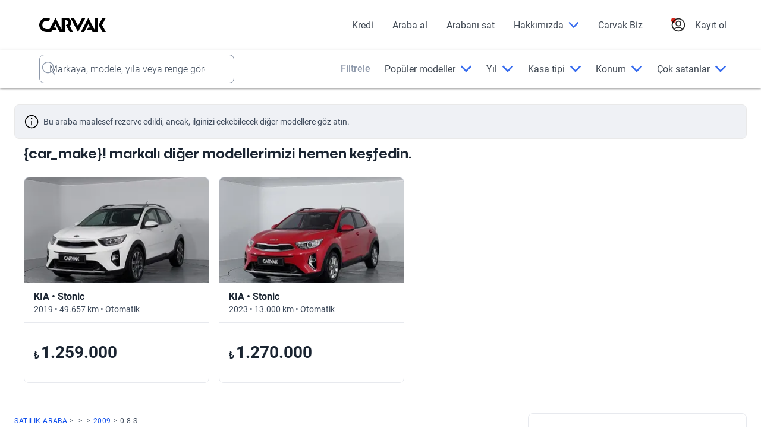

--- FILE ---
content_type: text/html; charset=utf-8
request_url: https://www.carvak.com/tr/ikinci-el/kia-sportage-16_gdi_concept_plus_otomatik-suv-2014?id=192488
body_size: 54603
content:
<!DOCTYPE html><html lang="tr-TR" dir="ltr"><head>
    <!-- pre-connect critical requests -->
    <link rel="preconnect" href="https://images.prd.kavak.io">
    <link rel="dns-prefetch" href="https://images.prd.kavak.io">
    <link rel="preconnect" href="https://static.kavak.services" crossorigin="">
    <link rel="dns-prefetch" href="https://static.kavak.services">
    <link rel="preconnect" href="https://www.google-analytics.com">
    <link rel="dns-prefetch" href="https://www.google-analytics.com">
    <link rel="preconnect" href="https://www.googletagmanager.com">
    <link rel="dns-prefetch" href="https://www.googletagmanager.com">

    <meta charset="utf-8">
    <title>Satılık  0.8 S Hatchback 2009</title>
    <base href="/tr/ikinci-el/">

    <meta name="viewport" content="width=device-width, initial-scale=1.0, maximum-scale=1.0, minimum-scale=1.0, shrink-to-fit=no">
  <style>:root{--kdb-black:#000000;--kdb-black-rgb:0,0,0;--kdb-black-contrast:#ffffff;--klb-disable:#cacfd8;--klb-disable-rgb:202,207,216;--klb-disable-contrast:#2e384a;--klb-error-accent:#d3291d;--klb-error-accent-rgb:211,41,29;--klb-error-accent-contrast:#ffffff;--klb-error-text:#ab2117;--klb-error-text-rgb:171,33,23;--klb-error-text-contrast:#ffffff;--klb-error-tonal:#fef1f0;--klb-error-tonal-rgb:254,241,240;--klb-error-tonal-contrast:#3e4a5b;--klb-error:#ed5248;--klb-error-rgb:237,82,72;--klb-error-contrast:#ffffff;--klb-gray-tonal:#eff1f5;--klb-gray-tonal-rgb:239,241,245;--klb-gray-tonal-contrast:#3e4a5b;--klb-gray:#f9fafb;--klb-gray-rgb:249,250,251;--klb-gray-contrast:#3e4a5b;--klb-primary-accent-hover:#002f94;--klb-primary-accent-hover-rgb:0,47,148;--klb-primary-accent-hover-contrast:#ffffff;--klb-primary-accent:#1351ec;--klb-primary-accent-rgb:19,81,236;--klb-primary-accent-contrast:#ffffff;--klb-primary-tonal-hover:#a8c5ff;--klb-primary-tonal-hover-rgb:168,197,255;--klb-primary-tonal-hover-contrast:#3e4a5b;--klb-primary-tonal:#ebf1ff;--klb-primary-tonal-rgb:235,241,255;--klb-primary-tonal-contrast:#3e4a5b;--klb-primary:#2565ff;--klb-primary-rgb:37,101,255;--klb-primary-contrast:#ffffff;--klb-purple:#d0b2fa;--klb-purple-rgb:208,178,250;--klb-purple-contrast:#ffffff;--klb-success-accent:#048b4a;--klb-success-accent-rgb:4,139,74;--klb-success-accent-contrast:#ffffff;--klb-success-lemon-text:#cae74b;--klb-success-lemon-text-rgb:202,231,75;--klb-success-lemon-text-contrast:#3e4a5b;--klb-success-text:#036d3d;--klb-success-text-rgb:3,109,61;--klb-success-text-contrast:#ffffff;--klb-success-tonal:#e8fdf0;--klb-success-tonal-rgb:232,253,240;--klb-success-tonal-contrast:#3e4a5b;--klb-warning-label:#70290f;--klb-warning-label-rgb:112,41,15;--klb-warning-label-contrast:#ffffff;--klb-warning-state:#f68309;--klb-warning-state-rgb:246,131,9;--klb-warning-state-contrast:#ffffff;--klb-warning-text:#ac3e0a;--klb-warning-text-rgb:172,62,10;--klb-warning-text-contrast:#ffffff;--klb-warning-tonal:#fff8e5;--klb-warning-tonal-rgb:255,248,229;--klb-warning-tonal-contrast:#3e4a5b;--klb-warning:#fec343;--klb-warning-rgb:254,195,67;--klb-warning-contrast:#3e4a5b;--klb-white:#ffffff;--klb-white-rgb:255,255,255;--klb-white-contrast:#000000;--klc-divider:#e7e9ee;--klc-divider-rgb:231,233,238;--klc-divider-contrast:#3e4a5b;--klc-text-disable:#8d98aa;--klc-text-disable-rgb:141,152,170;--klc-text-disable-contrast:#3e4a5b;--klc-text-primary:#1b2532;--klc-text-primary-rgb:27,37,50;--klc-text-primary-contrast:#ffffff;--klc-text-secondary:#3e4a5b;--klc-text-secondary-rgb:62,74,91;--klc-text-secondary-contrast:#ffffff;--accent:#1351ec;--accent-rgb:19,81,236;--accent-contrast:#ffffff;--background:#f9fafb;--background-rgb:249,250,251;--background-contrast:#3e4a5b;--black:#000000;--black-rgb:0,0,0;--black-contrast:#ffffff;--danger:#d3291d;--danger-rgb:211,41,29;--danger-contrast:#ffffff;--dark:#1b2532;--dark-rgb:27,37,50;--dark-contrast:#ffffff;--disabled:#8d98aa;--disabled-rgb:141,152,170;--disabled-contrast:#3e4a5b;--elevation:#000000;--elevation-rgb:0,0,0;--elevation-contrast:#ffffff;--light:#ebf1ff;--light-rgb:235,241,255;--light-contrast:#3e4a5b;--lighter:#f9fafb;--lighter-rgb:249,250,251;--lighter-contrast:#3e4a5b;--medium:#8d98aa;--medium-rgb:141,152,170;--medium-contrast:#3e4a5b;--medium-shade:#3e4a5b;--medium-shade-rgb:62,74,91;--medium-shade-contrast:#ffffff;--medium-tint:#e7e9ee;--medium-tint-rgb:231,233,238;--medium-tint-contrast:#3e4a5b;--modal:#ffffff;--modal-rgb:255,255,255;--modal-contrast:#000000;--primary:#1351ec;--primary-rgb:19,81,236;--primary-contrast:#ffffff;--promo:#d3291d;--promo-rgb:211,41,29;--promo-contrast:#ffffff;--secondary:#a8c5ff;--secondary-rgb:168,197,255;--secondary-contrast:#3e4a5b;--success:#048b4a;--success-rgb:4,139,74;--success-contrast:#ffffff;--tertiary:#002f94;--tertiary-rgb:0,47,148;--tertiary-contrast:#ffffff;--text:#1b2532;--text-rgb:27,37,50;--text-contrast:#ffffff;--text-dark:#1b2532;--text-dark-rgb:27,37,50;--text-dark-contrast:#ffffff;--text-light:#3e4a5b;--text-light-rgb:62,74,91;--text-light-contrast:#ffffff;--transparent:transparent;--transparent-rgb:0,0,0;--transparent-contrast:#000000;--warning:#fec343;--warning-rgb:254,195,67;--warning-contrast:#3e4a5b;--white:#ffffff;--white-rgb:255,255,255;--white-contrast:#000000;--font-default:"vazirmatn", "Roboto";--font-title:"readexpro", "nokasemibold", "Roboto";--font-fallback-sans-serif:"-apple-system", "BlinkMacSystemFont", "Segoe UI", "Helvetica Neue", "Arial", "Noto Sans", "sans-serif", "Apple Color Emoji", "Segoe UI Emoji", "Segoe UI Symbol", "Noto Color Emoji";--container-md:37.5rem;--container-lg:49rem}*,*:before,*:after{box-sizing:border-box}html{font-family:sans-serif;line-height:1;-webkit-text-size-adjust:100%;-webkit-tap-highlight-color:rgba(var(--black-rgb),0)}body{margin:0;line-height:1;text-align:start;background-color:var(--white);color:var(--text);font-family:var(--font-default),var(--font-default),var(--font-fallback-sans-serif);font-weight:400;font-size:1rem}html{scroll-behavior:smooth}</style><style>:root{--kdb-black:#000000;--kdb-black-rgb:0,0,0;--kdb-black-contrast:#ffffff;--klb-disable:#cacfd8;--klb-disable-rgb:202,207,216;--klb-disable-contrast:#2e384a;--klb-error-accent:#d3291d;--klb-error-accent-rgb:211,41,29;--klb-error-accent-contrast:#ffffff;--klb-error-text:#ab2117;--klb-error-text-rgb:171,33,23;--klb-error-text-contrast:#ffffff;--klb-error-tonal:#fef1f0;--klb-error-tonal-rgb:254,241,240;--klb-error-tonal-contrast:#3e4a5b;--klb-error:#ed5248;--klb-error-rgb:237,82,72;--klb-error-contrast:#ffffff;--klb-gray-tonal:#eff1f5;--klb-gray-tonal-rgb:239,241,245;--klb-gray-tonal-contrast:#3e4a5b;--klb-gray:#f9fafb;--klb-gray-rgb:249,250,251;--klb-gray-contrast:#3e4a5b;--klb-primary-accent-hover:#002f94;--klb-primary-accent-hover-rgb:0,47,148;--klb-primary-accent-hover-contrast:#ffffff;--klb-primary-accent:#1351ec;--klb-primary-accent-rgb:19,81,236;--klb-primary-accent-contrast:#ffffff;--klb-primary-tonal-hover:#a8c5ff;--klb-primary-tonal-hover-rgb:168,197,255;--klb-primary-tonal-hover-contrast:#3e4a5b;--klb-primary-tonal:#ebf1ff;--klb-primary-tonal-rgb:235,241,255;--klb-primary-tonal-contrast:#3e4a5b;--klb-primary:#2565ff;--klb-primary-rgb:37,101,255;--klb-primary-contrast:#ffffff;--klb-purple:#d0b2fa;--klb-purple-rgb:208,178,250;--klb-purple-contrast:#ffffff;--klb-success-accent:#048b4a;--klb-success-accent-rgb:4,139,74;--klb-success-accent-contrast:#ffffff;--klb-success-lemon-text:#cae74b;--klb-success-lemon-text-rgb:202,231,75;--klb-success-lemon-text-contrast:#3e4a5b;--klb-success-text:#036d3d;--klb-success-text-rgb:3,109,61;--klb-success-text-contrast:#ffffff;--klb-success-tonal:#e8fdf0;--klb-success-tonal-rgb:232,253,240;--klb-success-tonal-contrast:#3e4a5b;--klb-warning-label:#70290f;--klb-warning-label-rgb:112,41,15;--klb-warning-label-contrast:#ffffff;--klb-warning-state:#f68309;--klb-warning-state-rgb:246,131,9;--klb-warning-state-contrast:#ffffff;--klb-warning-text:#ac3e0a;--klb-warning-text-rgb:172,62,10;--klb-warning-text-contrast:#ffffff;--klb-warning-tonal:#fff8e5;--klb-warning-tonal-rgb:255,248,229;--klb-warning-tonal-contrast:#3e4a5b;--klb-warning:#fec343;--klb-warning-rgb:254,195,67;--klb-warning-contrast:#3e4a5b;--klb-white:#ffffff;--klb-white-rgb:255,255,255;--klb-white-contrast:#000000;--klc-divider:#e7e9ee;--klc-divider-rgb:231,233,238;--klc-divider-contrast:#3e4a5b;--klc-text-disable:#8d98aa;--klc-text-disable-rgb:141,152,170;--klc-text-disable-contrast:#3e4a5b;--klc-text-primary:#1b2532;--klc-text-primary-rgb:27,37,50;--klc-text-primary-contrast:#ffffff;--klc-text-secondary:#3e4a5b;--klc-text-secondary-rgb:62,74,91;--klc-text-secondary-contrast:#ffffff;--accent:#1351ec;--accent-rgb:19,81,236;--accent-contrast:#ffffff;--background:#f9fafb;--background-rgb:249,250,251;--background-contrast:#3e4a5b;--black:#000000;--black-rgb:0,0,0;--black-contrast:#ffffff;--danger:#d3291d;--danger-rgb:211,41,29;--danger-contrast:#ffffff;--dark:#1b2532;--dark-rgb:27,37,50;--dark-contrast:#ffffff;--disabled:#8d98aa;--disabled-rgb:141,152,170;--disabled-contrast:#3e4a5b;--elevation:#000000;--elevation-rgb:0,0,0;--elevation-contrast:#ffffff;--light:#ebf1ff;--light-rgb:235,241,255;--light-contrast:#3e4a5b;--lighter:#f9fafb;--lighter-rgb:249,250,251;--lighter-contrast:#3e4a5b;--medium:#8d98aa;--medium-rgb:141,152,170;--medium-contrast:#3e4a5b;--medium-shade:#3e4a5b;--medium-shade-rgb:62,74,91;--medium-shade-contrast:#ffffff;--medium-tint:#e7e9ee;--medium-tint-rgb:231,233,238;--medium-tint-contrast:#3e4a5b;--modal:#ffffff;--modal-rgb:255,255,255;--modal-contrast:#000000;--primary:#1351ec;--primary-rgb:19,81,236;--primary-contrast:#ffffff;--promo:#d3291d;--promo-rgb:211,41,29;--promo-contrast:#ffffff;--secondary:#a8c5ff;--secondary-rgb:168,197,255;--secondary-contrast:#3e4a5b;--success:#048b4a;--success-rgb:4,139,74;--success-contrast:#ffffff;--tertiary:#002f94;--tertiary-rgb:0,47,148;--tertiary-contrast:#ffffff;--text:#1b2532;--text-rgb:27,37,50;--text-contrast:#ffffff;--text-dark:#1b2532;--text-dark-rgb:27,37,50;--text-dark-contrast:#ffffff;--text-light:#3e4a5b;--text-light-rgb:62,74,91;--text-light-contrast:#ffffff;--transparent:transparent;--transparent-rgb:0,0,0;--transparent-contrast:#000000;--warning:#fec343;--warning-rgb:254,195,67;--warning-contrast:#3e4a5b;--white:#ffffff;--white-rgb:255,255,255;--white-contrast:#000000;--font-default:"vazirmatn", "Roboto";--font-title:"readexpro", "nokasemibold", "Roboto";--font-fallback-sans-serif:"-apple-system", "BlinkMacSystemFont", "Segoe UI", "Helvetica Neue", "Arial", "Noto Sans", "sans-serif", "Apple Color Emoji", "Segoe UI Emoji", "Segoe UI Symbol", "Noto Color Emoji";--container-md:37.5rem;--container-lg:49rem}*,*:before,*:after{box-sizing:border-box}html{font-family:sans-serif;line-height:1;-webkit-text-size-adjust:100%;-webkit-tap-highlight-color:rgba(var(--black-rgb),0)}body{margin:0;line-height:1;text-align:start;background-color:var(--white);color:var(--text);font-family:var(--font-default),var(--font-default),var(--font-fallback-sans-serif);font-weight:400;font-size:1rem}h1,h2,h3{margin-top:0;margin-bottom:.5rem}p{margin-top:0;margin-bottom:1rem;line-height:normal}a{color:var(--primary);text-decoration:none;background-color:transparent}a:hover{color:var(--primary);text-decoration:underline}button{font-size:1rem;font-family:var(--font-default),var(--font-default),var(--font-fallback-sans-serif);padding:0;text-transform:none;outline:none;overflow:hidden}button:focus,button:hover{outline:none}button,button[type=button],button[type=submit]{-webkit-appearance:button}button:not(:disabled),button[type=button]:not(:disabled),button[type=submit]:not(:disabled){cursor:pointer}button::-moz-focus-inner,button[type=button]::-moz-focus-inner,button[type=submit]::-moz-focus-inner{padding:0;border-style:none}.form-group .input-group .form-control:focus~.input-group-action{border-color:var(--primary)!important}.form-group.no-label .input-group .form-control::placeholder{color:var(--medium-shade)}html{scroll-behavior:smooth}</style><link rel="stylesheet" href="styles.4b1d7ae74c3c0a78.css" media="print" onload="this.media='all'"><noscript><link rel="stylesheet" href="styles.4b1d7ae74c3c0a78.css"></noscript><link href="https://static.kavak.services/assets/fonts/roboto/roboto-normal-latin.woff2" rel="preload" as="font" type="font/woff2" crossorigin=""><link href="https://static.kavak.services/assets/fonts/roboto/roboto-normal-latin-ext.woff2" rel="preload" as="font" type="font/woff2" crossorigin=""><link href="https://static.kavak.services/assets/fonts/roboto/roboto-semibold-latin.woff2" rel="preload" as="font" type="font/woff2" crossorigin=""><link href="https://static.kavak.services/assets/fonts/roboto/roboto-semibold-latin-ext.woff2" rel="preload" as="font" type="font/woff2" crossorigin=""><link href="https://static.kavak.services/assets/fonts/roboto/roboto-bold-latin.woff2" rel="preload" as="font" type="font/woff2" crossorigin=""><link href="https://static.kavak.services/assets/fonts/roboto/roboto-bold-latin-ext.woff2" rel="preload" as="font" type="font/woff2" crossorigin=""><link href="https://static.kavak.services/assets/fonts/noka/noka-semibold.woff2" rel="preload" as="font" type="font/woff2" crossorigin=""><link href="fonts.latin-ext.css" rel="stylesheet" media="print" onload="this.media='all'"><noscript><link rel="stylesheet" href="fonts.latin-ext.css"></noscript><link rel="apple-touch-icon" href="https://images.prd.kavak.io/assets/icons/carvak-193x193.png"><link rel="icon" type="image/x-icon" href="assets/favicons/carvak.ico"><meta name="description" content=" 0.8 S 2009 Hatchback model araba Carvak'ta! Kalite sertifikalı, garantili, ekspertiz onaylı aracı incelemek için hemen tıklayın!"><meta name="robots" content="index, follow"><meta name="twitter:title" content="Satılık  0.8 S Hatchback 2009"><meta name="twitter:description" content=" 0.8 S 2009 Hatchback model araba Carvak'ta! Kalite sertifikalı, garantili, ekspertiz onaylı aracı incelemek için hemen tıklayın!"><meta name="twitter:image" content="https://images.prd.kavak.iohttps://images.prd.kavak.io/assets/images/vip/empty-state/hatchback.jpg"><meta name="twitter:creator" content="@carvak_tr"><meta name="twitter:site" content="@carvak_tr"><meta name="twitter:card" content="summary_large_image"><meta property="og:locale" content="tr-TR"><meta property="og:site_name" content="Carvak"><meta property="og:type" content="website"><meta property="og:title" content="Satılık  0.8 S Hatchback 2009"><meta property="og:description" content=" 0.8 S 2009 Hatchback model araba Carvak'ta! Kalite sertifikalı, garantili, ekspertiz onaylı aracı incelemek için hemen tıklayın!"><meta property="og:image" content="https://images.prd.kavak.iohttps://images.prd.kavak.io/assets/images/vip/empty-state/hatchback.jpg"><meta property="og:url" content="https://www.kavak.com/tr/ikinci-el/undefined-undefined-08_s-hatchback-2009"><link id="canonical" rel="canonical" href="https://www.kavak.com/tr/ikinci-el/undefined-undefined-08_s-hatchback-2009"><link rel="alternate" id="alternate-tr-tr" href="https://www.carvak.com/tr/ikinci-el" hreflang="tr-TR"><script id="vip-snippet" type="application/ld+json">{"@graph":[{"@context":"https://schema.org/","@type":"Car","name":" 0.8 S Hatchback 2009","url":"https://www.kavak.com/tr/ikinci-el/undefined-undefined-08_s-hatchback-2009","keywords":[null,null,"2009","0.8 S","hatchback"],"vehicleConfiguration":"S","vehicleModelDate":"2009","bodyType":"hatchback","image":["https://images.prd.kavak.io/https://images.prd.kavak.io/assets/images/vip/empty-state/hatchback.jpg"],"itemCondition":"https://schema.org/UsedCondition","brand":{"@type":"Brand","url":"https://www.carvak.com/tr/satilik-arac/"},"numberOfAxles":2,"driveWheelConfiguration":"https://schema.org/FrontWheelDriveConfiguration","vehicleEngine":{"@type":"EngineSpecification","name":"Motor 0.8 S"}},{"@context":"https://schema.org","@type":"BreadcrumbList","itemListElement":[{"@type":"ListItem","position":1,"item":{"@id":"https://www.carvak.com/tr/satilik-arac","name":"SATILIK ARABA"}},{"@type":"ListItem","position":2,"item":{"@id":"https://www.carvak.com/tr/satilik-arac/"}},{"@type":"ListItem","position":3,"item":{"@id":"https://www.carvak.com/tr/satilik-arac//"}},{"@type":"ListItem","position":4,"item":{"@id":"https://www.carvak.com/tr/satilik-arac///2009","name":"2009"}},{"@type":"ListItem","position":5,"item":{"@id":"https://www.kavak.com/tr/ikinci-el/undefined-undefined-08_s-hatchback-2009","name":"0.8 S"}}]}],"@context":"https://schema.org"}</script><style ng-transition="serverApp">[_nghost-sc17]{display:flex;flex-direction:column;width:100%;min-height:100vh}.site-content[_ngcontent-sc17]{display:flex;flex-direction:column;flex-grow:1;width:100%;min-height:100vh;background-color:var(--site-bg-color)}</style><style ng-transition="serverApp">.landing-empty[_ngcontent-sc163]{display:flex;flex-direction:column;justify-content:center;align-items:center;padding-block-start:3.75rem;padding-block-end:3.75rem}.landing-empty[_ngcontent-sc163]   .empty-state[_ngcontent-sc163]{max-width:28rem}.landing-empty[_ngcontent-sc163]   .empty-cta[_ngcontent-sc163]{margin-block-start:2rem}.landing-empty[_ngcontent-sc163]   .empty-container[_ngcontent-sc163]{width:100%;max-width:82.5rem;margin-inline-end:auto;margin-inline-start:auto;margin-block-start:3.5rem;padding-inline-end:1rem;padding-inline-start:1rem}.landing-empty[_ngcontent-sc163]   .empty-container.content-ai[_ngcontent-sc163]{margin-inline-end:auto;margin-inline-start:auto;margin-block-start:0}@media (min-width: 992px){.empty-container[_ngcontent-sc163]   .about[_ngcontent-sc163]{max-width:50%}}</style><style ng-transition="serverApp">[_nghost-sc162]{display:flex;flex-direction:column;width:100%;min-height:100vh}main[_ngcontent-sc162]{flex-grow:1}</style><style ng-transition="serverApp">.sticky-button[_ngcontent-sc19]{background-color:var(--klb-primary);color:var(--klb-white);z-index:1000;position:fixed;bottom:13%;right:1rem;padding:.75rem 1rem;border:none;border-radius:1.875rem;cursor:pointer;display:flex;align-items:center;justify-content:center;animation:bounce 1.5s infinite}@keyframes bounce{0%{transform:translateY(0)}50%{transform:translateY(-.62rem)}to{transform:translateY(0)}}@media (min-width: 768px){.sticky-button[_ngcontent-sc19]{bottom:13%}}@media (min-width: 992px){.sticky-button[_ngcontent-sc19]{bottom:8%}}@media (min-width: 1200px){.sticky-button[_ngcontent-sc19]{bottom:8%}}</style><style ng-transition="serverApp">@charset "UTF-8";.modal[_ngcontent-sc52]{z-index:1020;overflow:hidden;position:fixed;left:0;top:0;opacity:0;width:100%;height:100%;visibility:hidden;pointer-events:none;transition:opacity 1s ease,visibility 1s ease}.show-modal[_ngcontent-sc52]{opacity:1;visibility:visible}.hide-modal[_ngcontent-sc52]{opacity:0;visibility:hidden}.close[_ngcontent-sc52]{font-size:calc(1.3rem + .6vw);color:var(--klb-white);font-weight:700;float:right}@media (min-width: 1200px){.close[_ngcontent-sc52]{font-size:1.75rem}}.logo-chat[_ngcontent-sc52]{float:left;cursor:pointer}.close[_ngcontent-sc52]:hover, .close[_ngcontent-sc52]:focus{cursor:pointer}.chatbot-container[_ngcontent-sc52]{inset-inline-end:1.25rem;inset-block-end:1.25rem;background-color:var(--klb-white);z-index:1021;opacity:0;width:90%;height:80%;display:flex;position:fixed;max-width:100%;pointer-events:auto;border-radius:1rem;flex-direction:column;transform-origin:bottom right;box-shadow:0 0 1.25rem #0003;transition:all .5s ease-in-out;overflow:hidden}.chatbot-container.show[_ngcontent-sc52]{transform:scale(1);opacity:1}.chatbot-container.hide[_ngcontent-sc52]{transform:scale(.5);opacity:0}.chatbot-header[_ngcontent-sc52]{background-color:var(--klb-primary);color:var(--klb-white);padding:1rem;text-align:center;font-family:var(--font-default),var(--font-default),var(--font-fallback-sans-serif);border-radius:1rem 1rem 0 0}.chatbot-messages[_ngcontent-sc52]{padding:1rem;background-color:var(--klb-white);font-size:1rem;flex:1;line-height:1.4;overflow-y:auto}.feedback-message[_ngcontent-sc52]{padding-block-start:.25rem;color:var(--klc-text-disable);font-size:smaller;width:75%}.message-text[_ngcontent-sc52]{margin-block-start:.25rem;padding:1rem;text-align:start;color:var(--klb-white);border-radius:.375rem;font-family:var(--font-default),var(--font-default),var(--font-fallback-sans-serif);background-color:var(--klb-primary);max-width:80%;border-radius:1.25rem 1.25rem 0;display:inline-block;word-wrap:break-word}.user-message[_ngcontent-sc52]{text-align:end;padding-block-start:1rem;display:flex;justify-content:flex-end}.user-message[_ngcontent-sc52]   .message-text[_ngcontent-sc52]{background-color:var(--klb-primary);color:var(--klb-white);border-radius:1.25rem 1.25rem 0}.bot-message[_ngcontent-sc52]   .message-text[_ngcontent-sc52]{background-color:var(--klc-divider);color:var(--klb-black);border-radius:1.25rem 1.25rem 1.25rem 0}.bot-message[_ngcontent-sc52]{text-align:start;padding-block-start:1rem}.thumbs-container[_ngcontent-sc52]{margin-block-start:.5rem;display:flex;gap:.6rem}.thumbs-button[_ngcontent-sc52]{font-size:1.25rem;border:none;cursor:pointer;background:none;transition:transform .2s}.thumbs-button[_ngcontent-sc52]:hover:not(:disabled){transform:scale(1.2)}.thumbs-button[_ngcontent-sc52]:disabled{opacity:.5;cursor:not-allowed}.security-note[_ngcontent-sc52]{color:var(--klc-text-disable);font-size:x-small;text-align:center}.chatbot-input[_ngcontent-sc52]{padding:1rem;display:flex;align-items:center;border-top:1px solid #e1e1e1}.chatbot-input[_ngcontent-sc52]   input[_ngcontent-sc52]{padding:.5rem;font-family:var(--font-default),var(--font-default),var(--font-fallback-sans-serif);flex:1;border-radius:1.5rem;border:1px solid #ccc}.chatbot-input[_ngcontent-sc52]   button[_ngcontent-sc52]{margin-inline-start:1rem;padding:.25rem;color:var(--klb-white);background-color:var(--klb-primary);border:none;border-radius:1.5rem;width:2.1rem;height:2.1rem;cursor:pointer}.chatbot-input[_ngcontent-sc52]   .hide-button-send[_ngcontent-sc52]{background-color:var(--klc-divider)}.chatbot-container.hide[_ngcontent-sc52]{opacity:0;transform:scale(0);transition:transform .5s ease-in-out,opacity .5s ease-in-out}.loading-container[_ngcontent-sc52]{margin-block-start:1rem;background-color:var(--klb-gray-tonal);display:flex;align-items:center;padding:.5rem;border-radius:1.25rem;max-width:-moz-fit-content;max-width:fit-content}.loading-text[_ngcontent-sc52]{color:var(--klc-text-disable);font-family:var(--font-default),var(--font-default),var(--font-fallback-sans-serif)}.dots-loading[_ngcontent-sc52]{margin-inline-end:.25rem;display:flex}.dot[_ngcontent-sc52]{background-color:var(--klc-text-disable);width:.5rem;height:.5rem;opacity:.5;border-radius:50%;margin:0 4px;animation:dot-flashing 1s infinite both}.dot[_ngcontent-sc52]:nth-child(1){animation-delay:0s}.dot[_ngcontent-sc52]:nth-child(2){animation-delay:.2s}.dot[_ngcontent-sc52]:nth-child(3){animation-delay:.4s}@keyframes dot-flashing{0%{opacity:.5}50%,to{opacity:1}}@media (min-width: 768px){.chatbot-container[_ngcontent-sc52]{width:50%}}@media (min-width: 992px){.chatbot-container[_ngcontent-sc52]{width:50%}}@media (min-width: 1200px){.chatbot-container[_ngcontent-sc52]{width:40%}}</style><style ng-transition="serverApp">.col-lg-6[_ngcontent-sc149]{position:relative;width:100%;padding-inline-end:1rem;padding-inline-start:1rem}@media (min-width: 992px){.col-lg-6[_ngcontent-sc149]{flex:0 0 50%;max-width:50%}}[_nghost-sc149]{display:block;width:100%;padding-block-start:1rem}[_nghost-sc149]   *[_ngcontent-sc149], [_nghost-sc149]   *[_ngcontent-sc149]:before, [_nghost-sc149]   *[_ngcontent-sc149]:after{box-sizing:border-box}.content-ai[_ngcontent-sc149]{background-color:var(--white);padding-block-end:2rem}.content-ai.only-about[_ngcontent-sc149]{padding-block-start:3.5rem;padding-block-end:2.5rem}.container[_ngcontent-sc149]{width:100%;max-width:82.5rem;margin-inline-end:auto;margin-inline-start:auto;padding-inline-end:1rem;padding-inline-start:1rem}.container[_ngcontent-sc149]   .row[_ngcontent-sc149]{display:flex;flex-wrap:wrap}.container[_ngcontent-sc149]   .col-lg-4[_ngcontent-sc149], .container[_ngcontent-sc149]   .col-lg-8[_ngcontent-sc149]{width:100%}.lat-nav[_ngcontent-sc149]{width:100%;max-width:82.5rem;margin-inline-end:auto;margin-inline-start:auto;padding-inline-start:1rem}.gallery[_ngcontent-sc149]{width:calc(100% + 2rem);margin-inline-start:-1rem}.picture-wrapper[_ngcontent-sc149]{height:100%;padding-block-start:.75rem;padding-block-end:.75rem}.picture-wrapper[_ngcontent-sc149]   .picture[_ngcontent-sc149]{object-fit:cover;overflow:hidden;aspect-ratio:8/5;background-color:var(--lighter);border-radius:.5rem}.break[_ngcontent-sc149]{padding-block-start:.75rem;padding-block-end:.75rem}.break.double[_ngcontent-sc149]{margin-block-start:1.5rem;margin-block-end:1.5rem}.main-bottom[_ngcontent-sc149]{background-color:var(--background);margin-block-start:2rem}.main-bottom.extended-padding[_ngcontent-sc149]{padding-block-end:4rem}.main-bottom.only-trade-in[_ngcontent-sc149]{padding-block-start:3rem}@media (min-width: 992px){.main-bottom.only-trade-in[_ngcontent-sc149]{padding-block-start:3.5rem}}.main-bottom.only-trade-in[_ngcontent-sc149]   .trade-in-container[_ngcontent-sc149]{margin-block-start:0}.main-bottom[_ngcontent-sc149]   .break[_ngcontent-sc149]{display:block;margin-block-start:1.5rem;margin-block-end:1.5rem;padding-block-start:0;padding-block-end:0}.main-bottom[_ngcontent-sc149]   .break.double[_ngcontent-sc149]{margin-block-start:3rem;margin-block-end:3rem}.disclaimers[_ngcontent-sc149]{padding-block-end:3.5rem}.refurbishment[_ngcontent-sc149]{margin-block-start:2rem;margin-block-end:2rem}@media (min-width: 992px){.container[_ngcontent-sc149]{padding-inline-end:1.5rem;padding-inline-start:1.5rem}.picture-wrapper[_ngcontent-sc149]{padding-block-end:2.75rem;margin-block-end:2.5rem;border-block-end:1px solid var(--medium-tint)}.col-lg-8[_ngcontent-sc149]{flex:0 0 calc(100% - 27rem);max-width:calc(100% - 27rem);padding:0}.col-lg-4[_ngcontent-sc149]{flex:0 0 27rem;max-width:27rem;padding-inline-start:4rem}.messages[_ngcontent-sc149]{display:flex;flex-direction:column}.messages[_ngcontent-sc149]   .message[_ngcontent-sc149]{width:auto}.gallery[_ngcontent-sc149]{width:100%;margin-inline-start:0}.buy[_ngcontent-sc149]{display:flex;flex-direction:column;order:3;margin-top:calc(-50% + 2.75rem)}.buy[_ngcontent-sc149]   .financing-banner[_ngcontent-sc149], .buy[_ngcontent-sc149]   .lateral-navigation[_ngcontent-sc149]{display:none}.buy[_ngcontent-sc149]   .buy-box[_ngcontent-sc149]{order:1}.buy[_ngcontent-sc149]   .buy-options[_ngcontent-sc149]{order:2}.buy[_ngcontent-sc149]   .value-propostion[_ngcontent-sc149]{order:3}.buy[_ngcontent-sc149]   .messages[_ngcontent-sc149]{order:4}.buy.financing-first[_ngcontent-sc149]   .calculator[_ngcontent-sc149]{order:3}.buy.financing-first[_ngcontent-sc149]   .value-propostion[_ngcontent-sc149]{order:5}.buy.refurbishment-first[_ngcontent-sc149]   .buy-box[_ngcontent-sc149]{order:1}.buy.refurbishment-first[_ngcontent-sc149]   .buy-options[_ngcontent-sc149]{order:2}.buy.refurbishment-first[_ngcontent-sc149]   .refurbishment[_ngcontent-sc149]{order:3}.buy.refurbishment-first[_ngcontent-sc149]   .value-propostion[_ngcontent-sc149]{order:4}.buy.refurbishment-first[_ngcontent-sc149]   .messages[_ngcontent-sc149]{order:5}}@media (min-width: 1200px){.buy[_ngcontent-sc149]{margin-top:calc(-50% + 2.25rem)}.picture-wrapper[_ngcontent-sc149]{margin-block-end:1.75rem}}@media (min-width: 1400px){.buy[_ngcontent-sc149]{margin-top:-37.5rem}.picture-wrapper[_ngcontent-sc149]{padding-block-end:2.5rem;margin-block-end:1rem}.picture-wrapper[_ngcontent-sc149]   .picture[_ngcontent-sc149]{height:33.125rem}}</style><style ng-transition="serverApp">[_nghost-sc68]{display:block;width:100%}[_nghost-sc68]   *[_ngcontent-sc68], [_nghost-sc68]   *[_ngcontent-sc68]:before, [_nghost-sc68]   *[_ngcontent-sc68]:after{box-sizing:border-box}.sr-only[_ngcontent-sc68]{position:absolute;width:1px;height:1px;padding:0;overflow:hidden;clip:rect(0,0,0,0);white-space:nowrap;border:0}.header[_ngcontent-sc68]{width:100%;line-height:1.2;letter-spacing:0;font-size:calc(1.275rem + .3vw);font-weight:500;font-family:var(--font-title),var(--font-default),var(--font-fallback-sans-serif)}@media (min-width: 1200px){.header[_ngcontent-sc68]{font-size:1.5rem}}.carousel[_ngcontent-sc68]{margin-block-end:3rem}.card[_ngcontent-sc68]{display:block;width:18.625rem;height:100%;margin-inline-end:1rem;margin-block-end:1rem}.card.model[_ngcontent-sc68]{width:auto;margin-inline-end:0;margin-inline-start:0}.card[_ngcontent-sc68]{width:19.625rem;height:calc(100% - .5rem)}@media (min-width: 768px) and (max-width: 1399.98px){.carousel[_ngcontent-sc68]{padding-inline-end:1rem;padding-inline-start:1rem}}@media (min-width: 992px){.card[_ngcontent-sc68]{width:19.5rem;height:calc(100% - 1rem);margin-block-start:.5rem;margin-block-end:1.5rem}.carousel[_ngcontent-sc68]{margin-block-end:2rem}}</style><style ng-transition="serverApp">[_nghost-sc126]{display:block;width:100%}[_nghost-sc126]   *[_ngcontent-sc126], [_nghost-sc126]   *[_ngcontent-sc126]:before, [_nghost-sc126]   *[_ngcontent-sc126]:after{box-sizing:border-box}.breadcrumb-wrapper[_ngcontent-sc126]{margin:0;padding:0}.breadcrumb[_ngcontent-sc126]{display:flex;list-style:none;flex-wrap:nowrap;overflow:hidden;line-height:1.4;margin:0;padding:0}.breadcrumb-item[_ngcontent-sc126]{display:flex;letter-spacing:.55px;text-transform:uppercase;font-size:.75rem;color:var(--text-light)}.breadcrumb-item[_ngcontent-sc126]:before{content:">";margin-inline-end:.25rem;margin-inline-start:.25rem}.breadcrumb-item[_ngcontent-sc126]:first-child, .breadcrumb-item[_ngcontent-sc126]:last-child{display:none}.breadcrumb-item[_ngcontent-sc126]:last-child{cursor:default;overflow:hidden;text-overflow:ellipsis}.breadcrumb-item[_ngcontent-sc126]:nth-child(1):before, .breadcrumb-item[_ngcontent-sc126]:nth-child(2):before{content:"";margin-inline-end:0;margin-inline-start:0}@media (min-width: 768px){.breadcrumb-item[_ngcontent-sc126]:nth-child(2):before{content:">";margin-inline-end:.25rem;margin-inline-start:.25rem}.breadcrumb-item[_ngcontent-sc126]:first-child, .breadcrumb-item[_ngcontent-sc126]:last-child{display:flex}}.breadcrumb-item[_ngcontent-sc126]   .path[_ngcontent-sc126]{white-space:nowrap;overflow:hidden;text-overflow:ellipsis}.breadcrumb-item[_ngcontent-sc126]   a[_ngcontent-sc126]{cursor:pointer;overflow:hidden;text-overflow:ellipsis}.last[_ngcontent-sc126]   .breadcrumb-item[_ngcontent-sc126]{display:flex}.last[_ngcontent-sc126]   .breadcrumb-item[_ngcontent-sc126]:nth-last-child(1):before{content:">";margin-inline-end:.25rem;margin-inline-start:.25rem}.last[_ngcontent-sc126]:has(li:nth-last-child(3))   .breadcrumb-item[_ngcontent-sc126]{display:none}.last[_ngcontent-sc126]:has(li:nth-last-child(3))   .breadcrumb-item[_ngcontent-sc126]:before{content:"";margin-inline-end:0;margin-inline-start:0}.last[_ngcontent-sc126]:has(li:nth-last-child(3))   .breadcrumb-item[_ngcontent-sc126]:nth-last-child(2), .last[_ngcontent-sc126]:has(li:nth-last-child(3))   .breadcrumb-item[_ngcontent-sc126]:nth-last-child(3){display:flex}.last[_ngcontent-sc126]:has(li:nth-last-child(3))   .breadcrumb-item[_ngcontent-sc126]:nth-last-child(2):before{content:">";margin-inline-end:.25rem;margin-inline-start:.25rem}@media (min-width: 768px){.last[_ngcontent-sc126]:has(li:nth-last-child(3))   .breadcrumb-item[_ngcontent-sc126]{display:flex}.last[_ngcontent-sc126]:has(li:nth-last-child(3))   .breadcrumb-item[_ngcontent-sc126]:before{content:">";margin-inline-end:.25rem;margin-inline-start:.25rem}.last[_ngcontent-sc126]:has(li:nth-last-child(3))   .breadcrumb-item[_ngcontent-sc126]:nth-child(1):before{content:"";margin-inline-end:0;margin-inline-start:0}}</style><style ng-transition="serverApp">[_nghost-sc115]{display:flex;width:100%;flex-direction:column}[_nghost-sc115]   *[_ngcontent-sc115], [_nghost-sc115]   *[_ngcontent-sc115]:before, [_nghost-sc115]   *[_ngcontent-sc115]:after{box-sizing:border-box}.buy-box[_ngcontent-sc115]   .header[_ngcontent-sc115]{display:flex}.buy-box[_ngcontent-sc115]   .header[_ngcontent-sc115]   .label[_ngcontent-sc115]{display:inline-flex;line-height:.875rem;font-size:.75rem;color:var(--medium-shade);margin-block-end:.5rem;font-weight:700}.buy-box[_ngcontent-sc115]   .header[_ngcontent-sc115]   .title[_ngcontent-sc115]{line-height:1.2;letter-spacing:0;font-size:1.25rem;font-weight:500;font-family:var(--font-title),var(--font-default),var(--font-fallback-sans-serif);font-size:1rem}@media (min-width: 992px){.buy-box[_ngcontent-sc115]   .header[_ngcontent-sc115]   .title[_ngcontent-sc115]{font-size:1.25rem}}.buy-box[_ngcontent-sc115]   .header[_ngcontent-sc115]   .actions[_ngcontent-sc115]{margin-block-start:-.5rem;margin-inline-end:-.5rem;margin-inline-start:auto}.buy-box[_ngcontent-sc115]   .empty-state[_ngcontent-sc115]{margin-block-end:1rem}.buy-box[_ngcontent-sc115]   .empty-state[_ngcontent-sc115]   .wrapper[_ngcontent-sc115]{display:flex}.buy-box[_ngcontent-sc115]   .empty-state[_ngcontent-sc115]   .title[_ngcontent-sc115]{line-height:1.2;letter-spacing:0;font-size:1.25rem;font-weight:500;font-family:var(--font-title),var(--font-default),var(--font-fallback-sans-serif);font-size:1rem;margin-block-end:1rem}@media (min-width: 992px){.buy-box[_ngcontent-sc115]   .empty-state[_ngcontent-sc115]   .title[_ngcontent-sc115]{font-size:1rem}}.buy-box[_ngcontent-sc115]   .empty-state[_ngcontent-sc115]   .actions[_ngcontent-sc115]{margin-block-start:-.5rem;margin-inline-end:-.5rem;margin-inline-start:auto}.buy-box[_ngcontent-sc115]   .empty-state[_ngcontent-sc115]   .empty-state-message[_ngcontent-sc115]{border-block-end:1px solid var(--medium-tint);margin-block-end:1rem;padding-block-end:1rem}.buy-box[_ngcontent-sc115]   .divider[_ngcontent-sc115]{width:100%;height:1px;margin-block-end:1rem;background-color:var(--medium-tint)}.buy-box[_ngcontent-sc115]   .divider.bottom[_ngcontent-sc115]{margin-block-end:0}.buy-box[_ngcontent-sc115]   .divider.filter[_ngcontent-sc115]{margin-block-start:.25rem;margin-block-end:0}.buy-box[_ngcontent-sc115]   .divider.static-filter[_ngcontent-sc115]{margin-block-start:1rem;margin-block-end:1rem}.buy-box[_ngcontent-sc115]   .btn-buy-box[_ngcontent-sc115]{width:100%;position:fixed;filter:drop-shadow(0px 8px 16px rgba(0,0,0,.12));margin-block-start:0;z-index:1019;padding:1rem;background-color:var(--white);inset-block-end:0;inset-inline-start:0}.buy-box[_ngcontent-sc115]   .btn-buy-box[_ngcontent-sc115]   .coming-soon-disclaimer[_ngcontent-sc115]{padding-block-end:1rem}.buy-box[_ngcontent-sc115]   .btn-buy-box.add-elevation[_ngcontent-sc115]{box-shadow:0 24px 32px rgba(var(--elevation-rgb),.16),0 -20px 32px -20px rgba(var(--elevation-rgb),.12)}@media (min-width: 992px){.buy-box[_ngcontent-sc115]   .btn-buy-box.add-elevation[_ngcontent-sc115]{box-shadow:none}}.buy-box[_ngcontent-sc115]   .btn-financing[_ngcontent-sc115]{width:100%;padding-block-start:.375rem;padding-block-end:.125rem;border-block-start:1px solid var(--medium-tint)}.buy-box[_ngcontent-sc115]   .btn-financing[_ngcontent-sc115]   .anchor-financing[_ngcontent-sc115]{display:flex;align-items:center;margin-inline-end:-.5rem;margin-inline-start:-.5rem}.buy-box[_ngcontent-sc115]   .btn-financing[_ngcontent-sc115]   .anchor-financing[_ngcontent-sc115]   .icon[_ngcontent-sc115]{margin-inline-end:.5rem;margin-block-start:-.25rem}.buy-box[_ngcontent-sc115]   .btn-financing[_ngcontent-sc115]   .anchor-financing[_ngcontent-sc115]   .icon.right[_ngcontent-sc115]{margin-inline-end:0;margin-inline-start:auto}.buy-box[_ngcontent-sc115]   .btn-financing[_ngcontent-sc115]   .anchor-financing[_ngcontent-sc115]   .label[_ngcontent-sc115]{color:var(--klc-text-secondary);text-align:start}.buy-box[_ngcontent-sc115]   .vip-filters[_ngcontent-sc115]{width:auto;display:flex;margin-block-end:-.0625rem;margin-inline-start:0}.buy-box[_ngcontent-sc115]   .discount[_ngcontent-sc115]{display:flex;padding-block-start:1rem;padding-block-end:1rem}.buy-box[_ngcontent-sc115]   .discount[_ngcontent-sc115]   .svg[_ngcontent-sc115]{width:1.5rem;height:1.5rem;margin-inline-end:.5rem}.buy-box[_ngcontent-sc115]   .discount[_ngcontent-sc115]   .description[_ngcontent-sc115]{display:flex;align-items:flex-end;line-height:140%;margin:0}.buy-box[_ngcontent-sc115]   .trade-in-bonus[_ngcontent-sc115]{line-height:1.4;margin-block-end:1rem}@media (min-width: 992px){.buy-box[_ngcontent-sc115]{margin-block-start:0;border-radius:.5rem;border:1px solid var(--medium-tint);padding-inline-end:1rem;padding-inline-start:1rem;padding-block-start:1.5rem}.buy-box[_ngcontent-sc115]   .btn-buy-box[_ngcontent-sc115]{position:relative;filter:none;z-index:0;padding:0;margin-block-end:1rem}.buy-box[_ngcontent-sc115]   .divider.full[_ngcontent-sc115]{width:calc(100% + 2rem);margin-inline-end:-1rem;margin-inline-start:-1rem}.buy-box[_ngcontent-sc115]   .divider.bottom[_ngcontent-sc115]{margin-block-end:1rem}.buy-box[_ngcontent-sc115]   .vip-filters[_ngcontent-sc115]{width:100%;margin-inline-start:0}}</style><style ng-transition="serverApp">.container-fluid[_ngcontent-sc134], .container[_ngcontent-sc134]{width:100%;padding-inline-end:1rem;padding-inline-start:1rem;margin-inline-end:auto;margin-inline-start:auto}@media (min-width: 576px){.container[_ngcontent-sc134]{max-width:540px}}@media (min-width: 768px){.container[_ngcontent-sc134]{max-width:720px}}@media (min-width: 992px){.container[_ngcontent-sc134]{max-width:960px}}@media (min-width: 1200px){.container[_ngcontent-sc134]{max-width:1180px}}@media (min-width: 1400px){.container[_ngcontent-sc134]{max-width:1320px}}.btn-primary[_ngcontent-sc134]{font-size:1rem;padding:.5rem;font-weight:400;width:100%;min-height:2.875rem}.btn-primary[_ngcontent-sc134]   button[_ngcontent-sc134]{font-size:1rem;font-family:var(--font-default),var(--font-default),var(--font-fallback-sans-serif);padding:0;text-transform:none;outline:none;overflow:hidden}.btn-primary[_ngcontent-sc134]   button[_ngcontent-sc134]:focus, .btn-primary[_ngcontent-sc134]   button[_ngcontent-sc134]:hover{outline:none}.btn-primary[_ngcontent-sc134]   button[_ngcontent-sc134]{-webkit-appearance:button}.btn-primary[_ngcontent-sc134]   button[_ngcontent-sc134]:not(:disabled){cursor:pointer}.btn-primary[_ngcontent-sc134]   button[_ngcontent-sc134]::-moz-focus-inner{padding:0;border-style:none}.btn-primary[_ngcontent-sc134]{border-radius:.5rem;display:flex;align-items:center;justify-content:center;position:relative;overflow:hidden;z-index:1}.btn-primary[_ngcontent-sc134]:not(.no-base){background-color:var(--primary);color:var(--primary-contrast);border:1px solid transparent}.btn-primary[_ngcontent-sc134] > div[_ngcontent-sc134]{width:100%}.btn-primary[_ngcontent-sc134]:after{content:"";position:absolute;width:100%;padding-block-start:100%;border-radius:50%;opacity:0;transform:scale(4);transition:all .75s linear;transition-delay:1ms;background-color:rgba(var(--secondary-rgb),.35);z-index:-1}@media (min-width: 992px){.btn-primary[_ngcontent-sc134]:after{transition-delay:0ms}}.btn-primary[_ngcontent-sc134]:not(:disabled):active:after{opacity:1;transform:scale(0);transition-duration:0s}.btn-primary[_ngcontent-sc134]:hover:not(:focus):not(:disabled):not(.no-hover){background-color:var(--tertiary);color:var(--tertiary-contrast);border:1px solid transparent}.btn-primary[_ngcontent-sc134]:focus:not(.no-focus){background-color:var(--primary);color:var(--primary-contrast);border:1px solid var(--secondary)}.btn-primary[_ngcontent-sc134]:disabled:not(.no-disabled){background-color:var(--medium-tint);color:var(--medium-shade);border:1px solid transparent}.btn-primary[_ngcontent-sc134]:active:not(:disabled):not(.no-active){background-color:var(--tertiary);color:var(--tertiary-contrast);border:1px solid transparent}.btn-primary.active[_ngcontent-sc134], .btn-primary.active[_ngcontent-sc134]:hover{background-color:var(--primary)!important;color:var(--primary-contrast)!important;-webkit-tap-highlight-color:var(--primary)!important;border:1px solid transparent!important}.btn-primary[_ngcontent-sc134]{height:auto;line-height:normal;text-decoration:none;display:flex;align-items:center;justify-content:center}.btn-primary.no-border[_ngcontent-sc134]{border:1px solid transparent!important}.wrapper[_ngcontent-sc134]{background-color:var(--white);border:1px solid var(--medium-tint);border-radius:.5rem;padding:1rem}@media (min-width: 992px){.wrapper[_ngcontent-sc134]{padding:2.5rem}}@media (min-width: 1200px){.wrapper[_ngcontent-sc134]{padding:4.5rem}}.wrapper[_ngcontent-sc134]   .banner-content[_ngcontent-sc134]   .image[_ngcontent-sc134]{margin:1rem}.wrapper[_ngcontent-sc134]   .banner-content[_ngcontent-sc134]   .title[_ngcontent-sc134]{line-height:1.2;letter-spacing:0;font-size:1.25rem;font-weight:500;font-family:var(--font-title),var(--font-default),var(--font-fallback-sans-serif)}.wrapper[_ngcontent-sc134]   .banner-content[_ngcontent-sc134]   .feature-list[_ngcontent-sc134]   .item[_ngcontent-sc134]{margin-block-end:.5rem;display:flex}.wrapper[_ngcontent-sc134]   .banner-content[_ngcontent-sc134]   .feature-list[_ngcontent-sc134]   .icon[_ngcontent-sc134]{margin-inline-end:.5rem}.wrapper[_ngcontent-sc134]   .banner-content[_ngcontent-sc134]   .feature-list[_ngcontent-sc134]   .description[_ngcontent-sc134]{line-height:1.4;letter-spacing:0;font-size:1rem;font-weight:400;font-family:var(--font-default),var(--font-default),var(--font-fallback-sans-serif)}@media (min-width: 992px){.wrapper[_ngcontent-sc134]{border-radius:1.5rem;margin-block-start:0;margin-block-end:0;margin-inline-end:auto;margin-inline-start:auto}.wrapper[_ngcontent-sc134]   .banner-content[_ngcontent-sc134]{margin-block-start:0;margin-block-end:0;margin-inline-end:auto;margin-inline-start:auto;display:flex;flex-direction:row-reverse;justify-content:space-between;align-items:center;max-width:68.75rem}.wrapper[_ngcontent-sc134]   .banner-content[_ngcontent-sc134]   .image[_ngcontent-sc134]{display:flex;align-items:center;max-width:35.625rem}.wrapper[_ngcontent-sc134]   .banner-content[_ngcontent-sc134]   .title[_ngcontent-sc134]{line-height:1.2;letter-spacing:0;font-size:calc(1.325rem + .9vw);font-weight:500;font-family:var(--font-title),var(--font-default),var(--font-fallback-sans-serif);margin-block-end:1.5rem;padding-inline-end:.25rem}}@media (min-width: 992px) and (min-width: 1200px){.wrapper[_ngcontent-sc134]   .banner-content[_ngcontent-sc134]   .title[_ngcontent-sc134]{font-size:2rem}}@media (min-width: 992px){.wrapper[_ngcontent-sc134]   .content[_ngcontent-sc134]{max-width:26.25rem}}@media (min-width: 992px){.wrapper[_ngcontent-sc134]   .btn-cta[_ngcontent-sc134]{max-width:20.5rem}}</style><style ng-transition="serverApp">[_nghost-sc84]{display:flex;flex-direction:column;width:100%}.message[_ngcontent-sc84]{display:flex;flex-direction:row;align-items:center;padding:1rem;border-radius:.5rem;border:1px solid var(--medium-tint)}.message[_ngcontent-sc84]   .icon[_ngcontent-sc84]{align-self:start;margin-inline-end:.5rem}.message[_ngcontent-sc84]   .icon.align-center[_ngcontent-sc84]{align-self:center}.message[_ngcontent-sc84]   .text[_ngcontent-sc84]{display:flex;align-items:center;font-size:.875rem;margin:0;margin-block-start:auto}@media (min-width: 768px){.message[_ngcontent-sc84]   .text[_ngcontent-sc84]{margin-block-start:0}}</style><style ng-transition="serverApp">[_nghost-sc53]{height:auto;width:auto;display:inline-block;line-height:0}@keyframes svg-spin{0%{transform:rotate(0)}to{transform:rotate(360deg)}}.svg[_ngcontent-sc53]{display:flex;height:auto;width:auto}.svg.svg-spin[_ngcontent-sc53]{animation-duration:2s;animation-iteration-count:infinite;animation-name:svg-spin;animation-timing-function:linear}</style><style ng-transition="serverApp">[_nghost-sc56]{display:flex;width:100%;flex-direction:column}[_nghost-sc56]   *[_ngcontent-sc56], [_nghost-sc56]   *[_ngcontent-sc56]:before, [_nghost-sc56]   *[_ngcontent-sc56]:after{box-sizing:border-box}.carousel-bright[_ngcontent-sc56]{--carousel-control-bg-color: var(--lighter-rgb);--carousel-control-bg-color-hover: var(--light-rgb);--carousel-dots-active-color: var(--primary);--carousel-control-bg-alpha: 1;--carousel-control-bg-alpha-hover: 1}.carousel-dark[_ngcontent-sc56]{--carousel-control-bg-color: var(--black-rgb);--carousel-control-bg-color-hover: var(--black-rgb);--carousel-dots-active-color: var(--black);--carousel-control-bg-alpha: .7;--carousel-control-bg-alpha-hover: .9}.carousel-body[_ngcontent-sc56]   [class*=control-][_ngcontent-sc56], .carousel-header[_ngcontent-sc56]   .pagination[_ngcontent-sc56]   [class*=control-][_ngcontent-sc56], .carousel-header[_ngcontent-sc56]   .pagination[_ngcontent-sc56], .carousel-header[_ngcontent-sc56]{display:flex;align-items:center;justify-content:center}.carousel-dots[_ngcontent-sc56]   .carousel-dots-inner[_ngcontent-sc56]   .control-dot[_ngcontent-sc56], .carousel-body[_ngcontent-sc56]   [class*=control-][_ngcontent-sc56], .carousel-header[_ngcontent-sc56]   .pagination[_ngcontent-sc56]   [class*=control-][_ngcontent-sc56]{background:transparent;border:0 solid transparent;outline:0;box-shadow:none}.carousel[_ngcontent-sc56]{padding-inline-end:var(--carousel-padding-x);padding-inline-start:var(--carousel-padding-x)}.carousel-header[_ngcontent-sc56]{width:100%}.carousel-header[_ngcontent-sc56]   .header-content[_ngcontent-sc56]{flex:1}.carousel-header[_ngcontent-sc56]   .pagination[_ngcontent-sc56]{margin-block-start:.5rem;margin-block-end:.5rem;margin-inline-start:auto}.carousel-header[_ngcontent-sc56]   .pagination[_ngcontent-sc56]   .counter[_ngcontent-sc56]{font-size:.875rem;margin-block-end:0}.carousel-header[_ngcontent-sc56]   .pagination[_ngcontent-sc56]   [class*=control-][_ngcontent-sc56]{min-width:2.5rem;min-height:2.5rem;padding:.5rem;border-radius:.375rem;background-color:var(--disabled)}.carousel-header[_ngcontent-sc56]   .pagination[_ngcontent-sc56]   [class*=control-][_ngcontent-sc56]:not(:disabled){background-color:var(--white);border:1px solid var(--medium-tint);box-shadow:0 4px 8px rgba(var(--elevation-rgb),.08)}.carousel-header[_ngcontent-sc56]   .pagination[_ngcontent-sc56]   [class*=control-][_ngcontent-sc56]:not(:disabled):hover{background-color:var(--medium-tint)}.carousel-header[_ngcontent-sc56]   .pagination[_ngcontent-sc56]   [class*=control-][_ngcontent-sc56]{margin-inline-start:1rem}.carousel-body[_ngcontent-sc56]{display:flex;position:relative;width:100%;margin-block-start:.5rem}.carousel-body[_ngcontent-sc56]   .carousel-inner[_ngcontent-sc56]{flex:1;overflow:hidden}.carousel-body[_ngcontent-sc56]   .carousel-inner[_ngcontent-sc56]   .carousel-items[_ngcontent-sc56]{display:flex;position:relative;min-width:100%;transition:all var(--carousel-animation-duration) linear;inset-inline-start:var(--carousel-offset-current)}.carousel-body[_ngcontent-sc56]   [class*=control-][_ngcontent-sc56]{display:none;border:0;position:absolute;padding-block-start:.5rem;padding-block-end:.5rem;padding-inline-end:1rem;padding-inline-start:1rem;background-color:rgba(var(--carousel-control-bg-color),var(--carousel-control-bg-alpha))}.carousel-body[_ngcontent-sc56]   [class*=control-][_ngcontent-sc56]:hover{background-color:rgba(var(--carousel-control-bg-color-hover),var(--carousel-control-bg-alpha-hover))}.carousel-body[_ngcontent-sc56]   [class*=control-].control-default[_ngcontent-sc56]{height:100%;inset-block-start:0}.carousel-body[_ngcontent-sc56]   [class*=control-].control-highlight[_ngcontent-sc56]{align-self:center;min-width:2.5rem;min-height:2.5rem;padding:.5rem;border-radius:.375rem;border:1px solid var(--medium-tint);box-shadow:0 4px 8px rgba(var(--elevation-rgb),.08)}.carousel-body[_ngcontent-sc56]   [class*=control-].show-only-hover[_ngcontent-sc56]{display:none}.carousel-body[_ngcontent-sc56]   .control-prev[_ngcontent-sc56]{inset-inline-start:var(--carousel-control-offset)}.carousel-body[_ngcontent-sc56]   .control-next[_ngcontent-sc56]{inset-inline-end:var(--carousel-control-offset)}@media (min-width: 768px){.carousel-body[_ngcontent-sc56]   [class*=control-][_ngcontent-sc56], .carousel-body[_ngcontent-sc56]:hover   [class*=control-].show-only-hover[_ngcontent-sc56]{display:flex}}.carousel-dots[_ngcontent-sc56]{display:flex;width:100%;padding-inline-end:.25rem;padding-inline-start:.25rem;margin-block-start:.5rem;margin-block-end:.5rem}.carousel-dots.carousel-dots-left[_ngcontent-sc56]{justify-content:flex-start}.carousel-dots.carousel-dots-center[_ngcontent-sc56]{justify-content:center}.carousel-dots.carousel-dots-right[_ngcontent-sc56]{justify-content:flex-end}@media (min-width: 768px){.carousel-dots.carousel-dots-mobile-only[_ngcontent-sc56]{display:none}}.carousel-dots[_ngcontent-sc56]   .carousel-dots-inner[_ngcontent-sc56]{display:flex}.carousel-dots[_ngcontent-sc56]   .carousel-dots-inner[_ngcontent-sc56]   .control-dot[_ngcontent-sc56]{min-width:.5rem;min-height:.5rem;border-radius:100%;transition:all var(--carousel-animation-duration) linear;border:1px solid var(--medium);background-color:var(--medium);margin-inline-end:.5rem}.carousel-dots[_ngcontent-sc56]   .carousel-dots-inner[_ngcontent-sc56]   .control-dot[_ngcontent-sc56]:last-child{margin-inline-end:0}.carousel-dots[_ngcontent-sc56]   .carousel-dots-inner[_ngcontent-sc56]   .control-dot.active[_ngcontent-sc56]{min-width:1.5rem;border-radius:1rem;background-color:var(--carousel-dots-active-color);border-color:var(--carousel-dots-active-color)}.carousel-dots[_ngcontent-sc56]   .carousel-dots-inner[_ngcontent-sc56]   .control-dot.hidden[_ngcontent-sc56]{opacity:0}</style><style ng-transition="serverApp">.card-product[_ngcontent-sc60]{width:100%;display:flex;flex-direction:column;text-decoration:none;color:inherit;position:relative;overflow:hidden;background-color:var(--white);border-radius:.5rem;border:1px solid var(--medium-tint)}.card-product[_ngcontent-sc60]   .card-media[_ngcontent-sc60]{width:100%;height:auto;overflow:hidden;position:relative;padding-block-start:57.4074074074%;background-color:var(--medium);border-top-right-radius:.5rem;border-top-left-radius:.5rem}.card-product[_ngcontent-sc60]   .card-media[_ngcontent-sc60]   .picture[_ngcontent-sc60]{width:inherit;height:inherit;object-fit:contain;position:absolute;top:0;left:0}.card-product[_ngcontent-sc60]   .badges-container[_ngcontent-sc60]{position:absolute;display:flex;margin-inline-start:.75rem}.card-product[_ngcontent-sc60]   .badge[_ngcontent-sc60]{margin-inline-start:.5rem;width:-moz-fit-content;width:fit-content}.card-product[_ngcontent-sc60]   .card-header[_ngcontent-sc60], .card-product[_ngcontent-sc60]   .card-pricing[_ngcontent-sc60], .card-product[_ngcontent-sc60]   .card-footer[_ngcontent-sc60]{overflow:hidden;text-overflow:ellipsis;white-space:nowrap;padding-block-start:.75rem;padding-block-end:.75rem;padding-inline-end:1rem;padding-inline-start:1rem}.card-product[_ngcontent-sc60]   .card-header[_ngcontent-sc60]   .label[_ngcontent-sc60]{display:block;color:#8d98aa;line-height:.875rem;font-size:.625rem;font-weight:700;overflow:hidden;text-overflow:ellipsis;white-space:nowrap}.card-product[_ngcontent-sc60]   .card-header[_ngcontent-sc60]   .title[_ngcontent-sc60]{line-height:1.375rem;margin:0;font-size:1rem;font-weight:700;overflow:hidden;text-overflow:ellipsis;white-space:nowrap}.card-product[_ngcontent-sc60]   .card-header[_ngcontent-sc60]   .subtitle[_ngcontent-sc60]{color:#3e4a5b;line-height:1.25rem;font-size:.875rem;margin:0;overflow:hidden;text-overflow:ellipsis;white-space:nowrap}.card-product[_ngcontent-sc60]   .card-footer[_ngcontent-sc60]{display:flex;align-items:center;color:#3e4a5b;line-height:20px;font-size:.875rem}.card-product[_ngcontent-sc60]   .card-footer[_ngcontent-sc60]   .svg[_ngcontent-sc60]{margin-block-end:.25rem;overflow:hidden;text-overflow:ellipsis;white-space:nowrap}.card-product[_ngcontent-sc60]   .card-footer[_ngcontent-sc60]   .info[_ngcontent-sc60]{margin-inline-start:.25rem;overflow:hidden;text-overflow:ellipsis;white-space:nowrap}.card-product[_ngcontent-sc60]   .card-footer[_ngcontent-sc60]   .dot[_ngcontent-sc60]{margin-inline-end:.25rem;margin-inline-start:.25rem;overflow:hidden;text-overflow:ellipsis;white-space:nowrap}.card-product[_ngcontent-sc60]   .card-footer[_ngcontent-sc60]   .tag[_ngcontent-sc60]{color:var(--success);overflow:hidden;text-overflow:ellipsis;white-space:nowrap}.card-product[_ngcontent-sc60]   .divider[_ngcontent-sc60]:not(:last-child){border-block-end:1px solid var(--medium-tint)}.card-product[_ngcontent-sc60]:hover{box-shadow:0 2px 4px rgba(var(--elevation-rgb),.08)}.card-product.medium[_ngcontent-sc60]{display:flex;flex-direction:row;overflow:hidden;max-height:6.75rem}.card-product.medium[_ngcontent-sc60]   .separator[_ngcontent-sc60]{margin-inline-end:.75rem;margin-inline-start:.75rem}.card-product.medium[_ngcontent-sc60]   .card-header[_ngcontent-sc60], .card-product.medium[_ngcontent-sc60]   .card-pricing[_ngcontent-sc60], .card-product.medium[_ngcontent-sc60]   .card-footer[_ngcontent-sc60]{height:auto;overflow:hidden;text-overflow:ellipsis;white-space:nowrap;padding-block-start:.25rem;padding-block-end:.25rem;padding-inline-end:.75rem;padding-inline-start:.75rem}.card-product.medium[_ngcontent-sc60]   .card-media[_ngcontent-sc60]{min-width:9rem;width:9rem;height:6.75rem;padding-top:6.75rem;border-top-right-radius:0;border-top-left-radius:.5rem;border-bottom-left-radius:.5rem}.card-product.medium[_ngcontent-sc60]   .card-media[_ngcontent-sc60]   .picture[_ngcontent-sc60]{object-fit:cover}.card-product.medium[_ngcontent-sc60]   .secondary-section[_ngcontent-sc60]{width:100%;overflow:hidden;display:flex;flex-direction:column;justify-content:space-between}.card-product.medium[_ngcontent-sc60]   .card-header[_ngcontent-sc60]   .label[_ngcontent-sc60], .card-product.medium[_ngcontent-sc60]   .card-header[_ngcontent-sc60]   .title[_ngcontent-sc60]{display:none}.card-product.medium[_ngcontent-sc60]   .card-pricing[_ngcontent-sc60]{display:flex;margin-block-start:auto;margin-block-end:auto}.card-product.medium[_ngcontent-sc60]   .card-footer[_ngcontent-sc60]{display:none}</style><style ng-transition="serverApp">[_nghost-sc57]{display:block;width:100%;height:100%}[_nghost-sc57]   *[_ngcontent-sc57], [_nghost-sc57]   *[_ngcontent-sc57]:before, [_nghost-sc57]   *[_ngcontent-sc57]:after{box-sizing:border-box}picture[_ngcontent-sc57]{min-width:inherit;min-height:inherit;width:inherit;height:inherit;max-width:inherit;max-height:inherit;object-fit:inherit}picture[_ngcontent-sc57]   img[_ngcontent-sc57]{min-width:inherit;min-height:inherit;width:inherit;height:inherit;max-width:inherit;max-height:inherit;object-fit:inherit}</style><style ng-transition="serverApp">.price-item-wrapper[_ngcontent-sc58]   .price-item-info[_ngcontent-sc58], .price-item-wrapper[_ngcontent-sc58]   .price-item-footer[_ngcontent-sc58]   .label[_ngcontent-sc58], .price-item-wrapper[_ngcontent-sc58]   .price-item-main[_ngcontent-sc58]   .label[_ngcontent-sc58], .price-item-wrapper[_ngcontent-sc58]   .price-item-header[_ngcontent-sc58]   .label[_ngcontent-sc58]{line-height:1.25rem;font-size:1rem;color:var(--klc-text-secondary);overflow:hidden;text-overflow:ellipsis;white-space:nowrap;margin-inline-end:.25rem}.price-item-wrapper[_ngcontent-sc58]   .price-item-footer[_ngcontent-sc58]   .price[_ngcontent-sc58], .price-item-wrapper[_ngcontent-sc58]   .price-item-header[_ngcontent-sc58]   .price[_ngcontent-sc58]{font-size:1rem;line-height:1.25rem;text-decoration:line-through;margin-inline-end:.25rem;color:var(--medium);overflow:hidden;text-overflow:ellipsis;white-space:nowrap}.price-item-wrapper[_ngcontent-sc58]{display:flex;align-items:flex-end;justify-content:space-between}.price-item-wrapper[_ngcontent-sc58]   .price-item[_ngcontent-sc58]{display:flex;flex-direction:column;overflow:hidden;text-overflow:ellipsis;white-space:nowrap}.price-item-wrapper[_ngcontent-sc58]   .price-item-header[_ngcontent-sc58]{display:flex;align-items:flex-end}.price-item-wrapper[_ngcontent-sc58]   .price-item-main[_ngcontent-sc58]{display:flex;align-items:flex-end;overflow:hidden;text-overflow:ellipsis;white-space:nowrap}.price-item-wrapper[_ngcontent-sc58]   .price-item-main[_ngcontent-sc58]   .symbol[_ngcontent-sc58]{line-height:normal;font-size:1rem;font-family:var(--font-default),var(--font-default),var(--font-fallback-sans-serif);font-weight:700;margin-inline-end:2px}.price-item-wrapper[_ngcontent-sc58]   .price-item-main[_ngcontent-sc58]   .price[_ngcontent-sc58]{font-size:1.75rem;font-weight:700;font-family:var(--font-default),var(--font-default),var(--font-fallback-sans-serif)}.price-item-wrapper[_ngcontent-sc58]   .price-item-main[_ngcontent-sc58]   .label[_ngcontent-sc58]{color:var(--success);margin-inline-start:.5rem}.price-item-wrapper[_ngcontent-sc58]   .price-item-main[_ngcontent-sc58]   .icon[_ngcontent-sc58]{display:flex;align-self:center;margin-block-end:.375rem;margin-inline-start:.5rem;background:transparent;border:0 solid transparent;outline:0;box-shadow:none}.price-item-wrapper[_ngcontent-sc58]   .price-item-main[_ngcontent-sc58]   .icon[_ngcontent-sc58]   button[_ngcontent-sc58]{font-size:1rem;font-family:var(--font-default),var(--font-default),var(--font-fallback-sans-serif);padding:0;text-transform:none;outline:none;overflow:hidden}.price-item-wrapper[_ngcontent-sc58]   .price-item-main[_ngcontent-sc58]   .icon[_ngcontent-sc58]   button[_ngcontent-sc58]:focus, .price-item-wrapper[_ngcontent-sc58]   .price-item-main[_ngcontent-sc58]   .icon[_ngcontent-sc58]   button[_ngcontent-sc58]:hover{outline:none}.price-item-wrapper[_ngcontent-sc58]   .price-item-main[_ngcontent-sc58]   .icon[_ngcontent-sc58]   button[_ngcontent-sc58], .price-item-wrapper[_ngcontent-sc58]   .price-item-main[_ngcontent-sc58]   .icon[_ngcontent-sc58]   button[type=button][_ngcontent-sc58], .price-item-wrapper[_ngcontent-sc58]   .price-item-main[_ngcontent-sc58]   .icon[_ngcontent-sc58]   button[type=reset][_ngcontent-sc58], .price-item-wrapper[_ngcontent-sc58]   .price-item-main[_ngcontent-sc58]   .icon[_ngcontent-sc58]   button[type=submit][_ngcontent-sc58]{-webkit-appearance:button}.price-item-wrapper[_ngcontent-sc58]   .price-item-main[_ngcontent-sc58]   .icon[_ngcontent-sc58]   button[_ngcontent-sc58]:not(:disabled), .price-item-wrapper[_ngcontent-sc58]   .price-item-main[_ngcontent-sc58]   .icon[_ngcontent-sc58]   button[type=button][_ngcontent-sc58]:not(:disabled), .price-item-wrapper[_ngcontent-sc58]   .price-item-main[_ngcontent-sc58]   .icon[_ngcontent-sc58]   button[type=reset][_ngcontent-sc58]:not(:disabled), .price-item-wrapper[_ngcontent-sc58]   .price-item-main[_ngcontent-sc58]   .icon[_ngcontent-sc58]   button[type=submit][_ngcontent-sc58]:not(:disabled){cursor:pointer}.price-item-wrapper[_ngcontent-sc58]   .price-item-main[_ngcontent-sc58]   .icon[_ngcontent-sc58]   button[_ngcontent-sc58]::-moz-focus-inner, .price-item-wrapper[_ngcontent-sc58]   .price-item-main[_ngcontent-sc58]   .icon[_ngcontent-sc58]   button[type=button][_ngcontent-sc58]::-moz-focus-inner, .price-item-wrapper[_ngcontent-sc58]   .price-item-main[_ngcontent-sc58]   .icon[_ngcontent-sc58]   button[type=reset][_ngcontent-sc58]::-moz-focus-inner, .price-item-wrapper[_ngcontent-sc58]   .price-item-main[_ngcontent-sc58]   .icon[_ngcontent-sc58]   button[type=submit][_ngcontent-sc58]::-moz-focus-inner{padding:0;border-style:none}.price-item-wrapper[_ngcontent-sc58]   .price-item-footer[_ngcontent-sc58]{display:flex;align-items:flex-end;overflow:hidden;text-overflow:ellipsis;white-space:nowrap}.price-item-wrapper[_ngcontent-sc58]   .price-item-footer[_ngcontent-sc58]   .disclaimer[_ngcontent-sc58]{line-height:1.25rem;font-size:.875rem;color:var(--klc-text-secondary)}.price-item-wrapper[_ngcontent-sc58]   .price-item.align-end[_ngcontent-sc58]{align-items:flex-end}.price-item-wrapper[_ngcontent-sc58]   .price-item-info[_ngcontent-sc58]{padding-block-start:.25rem}.price-item-wrapper.small[_ngcontent-sc58]   .price-item-header[_ngcontent-sc58]   .label[_ngcontent-sc58], .price-item-wrapper.small[_ngcontent-sc58]   .price-item-header[_ngcontent-sc58]   .price[_ngcontent-sc58], .price-item-wrapper.small[_ngcontent-sc58]   .price-item-footer[_ngcontent-sc58]   .label[_ngcontent-sc58], .price-item-wrapper.small[_ngcontent-sc58]   .price-item-footer[_ngcontent-sc58]   .price[_ngcontent-sc58]{font-size:.875rem}.price-item-wrapper.medium[_ngcontent-sc58]   .price-item-main[_ngcontent-sc58]{align-items:center}.price-item-wrapper.medium[_ngcontent-sc58]   .price-item-main[_ngcontent-sc58]   .price[_ngcontent-sc58]{font-size:1rem}.price-item-wrapper.expanded[_ngcontent-sc58]   .price-item-main[_ngcontent-sc58]{padding-block-start:.5rem;padding-block-end:.5rem}.price-item-wrapper.expanded[_ngcontent-sc58]   .price-item-main[_ngcontent-sc58]   .symbol[_ngcontent-sc58]{font-size:1.25rem}.price-item-wrapper.expanded[_ngcontent-sc58]   .price-item-main[_ngcontent-sc58]   .price[_ngcontent-sc58]{font-size:calc(1.45rem + 2.4vw)}@media (min-width: 1200px){.price-item-wrapper.expanded[_ngcontent-sc58]   .price-item-main[_ngcontent-sc58]   .price[_ngcontent-sc58]{font-size:3.25rem}}@media (min-width: 768px){.price-item-wrapper.expanded[_ngcontent-sc58]   .price-item-main[_ngcontent-sc58]   .price[_ngcontent-sc58]{font-size:calc(1.36rem + 1.32vw)}}@media (min-width: 768px) and (min-width: 1200px){.price-item-wrapper.expanded[_ngcontent-sc58]   .price-item-main[_ngcontent-sc58]   .price[_ngcontent-sc58]{font-size:2.35rem}}@media (min-width: 992px){.price-item-wrapper.expanded[_ngcontent-sc58]   .price-item-main[_ngcontent-sc58]   .price[_ngcontent-sc58]{font-size:calc(1.325rem + .9vw)}}@media (min-width: 992px) and (min-width: 1200px){.price-item-wrapper.expanded[_ngcontent-sc58]   .price-item-main[_ngcontent-sc58]   .price[_ngcontent-sc58]{font-size:2rem}}.price-item-wrapper.fixed-height[_ngcontent-sc58]{height:4.75rem;min-height:4.75rem}.price-item-wrapper.fixed-height[_ngcontent-sc58]   .price-item-header[_ngcontent-sc58]   .label[_ngcontent-sc58], .price-item-wrapper.fixed-height[_ngcontent-sc58]   .price-item-main[_ngcontent-sc58]   .label[_ngcontent-sc58], .price-item-wrapper.fixed-height[_ngcontent-sc58]   .price-item-footer[_ngcontent-sc58]   .label[_ngcontent-sc58], .price-item-wrapper.fixed-height[_ngcontent-sc58]   .price-item-info[_ngcontent-sc58], .price-item-wrapper.fixed-height[_ngcontent-sc58]   .price-item-header[_ngcontent-sc58]   .price[_ngcontent-sc58], .price-item-wrapper.fixed-height[_ngcontent-sc58]   .price-item-footer[_ngcontent-sc58]   .price[_ngcontent-sc58]{height:1.25rem;min-height:1.25rem}.price-item-wrapper.fixed-height[_ngcontent-sc58]   .price-item[_ngcontent-sc58]{height:4.75rem;min-height:4.75rem}.price-item-wrapper.fixed-height[_ngcontent-sc58]   .price-item-main[_ngcontent-sc58]{height:1.75rem;min-height:1.75rem;margin-block-start:.25rem}.price-item-wrapper.fixed-height[_ngcontent-sc58]   .price-item-footer[_ngcontent-sc58]{margin-block-start:.25rem}</style><style ng-transition="serverApp">@keyframes loader-gradient{0%{background-position:100% 50%}to{background-position:0% 50%}}[_nghost-sc78]{display:block}[aria-disabled=true][_nghost-sc78]{pointer-events:none}[class*=btn-].no-border[_ngcontent-sc78]{border:1px solid transparent!important}.btn-black[_ngcontent-sc78]{font-size:1rem;padding:.5rem;font-weight:400;width:100%;min-height:2.875rem}.btn-black[_ngcontent-sc78]   button[_ngcontent-sc78]{font-size:1rem;font-family:var(--font-default),var(--font-default),var(--font-fallback-sans-serif);padding:0;text-transform:none;outline:none;overflow:hidden}.btn-black[_ngcontent-sc78]   button[_ngcontent-sc78]:focus, .btn-black[_ngcontent-sc78]   button[_ngcontent-sc78]:hover{outline:none}.btn-black[_ngcontent-sc78]   button[_ngcontent-sc78]{-webkit-appearance:button}.btn-black[_ngcontent-sc78]   button[_ngcontent-sc78]:not(:disabled){cursor:pointer}.btn-black[_ngcontent-sc78]   button[_ngcontent-sc78]::-moz-focus-inner{padding:0;border-style:none}.btn-black[_ngcontent-sc78]{border-radius:.5rem;display:flex;align-items:center;justify-content:center;position:relative;overflow:hidden;z-index:1}.btn-black[_ngcontent-sc78]:not(.no-base){background-color:var(--black);color:var(--black-contrast);border:1px solid transparent}.btn-black[_ngcontent-sc78] > div[_ngcontent-sc78]{width:100%}.btn-black[_ngcontent-sc78]:after{content:"";position:absolute;width:100%;padding-block-start:100%;border-radius:50%;opacity:0;transform:scale(4);transition:all .75s linear;transition-delay:1ms;background-color:rgba(var(--medium-shade-rgb),.35);z-index:-1}@media (min-width: 992px){.btn-black[_ngcontent-sc78]:after{transition-delay:0ms}}.btn-black[_ngcontent-sc78]:not(:disabled):active:after{opacity:1;transform:scale(0);transition-duration:0s}.btn-black[_ngcontent-sc78]:hover:not(:focus):not(:disabled):not(.no-hover){background-color:var(--white);color:var(--white-contrast);border:1px solid var(--black)}.btn-black[_ngcontent-sc78]:focus:not(.no-focus){background-color:var(--medium-tint);color:var(--black);border:1px solid transparent}.btn-black[_ngcontent-sc78]:disabled:not(.no-disabled){background-color:var(--medium-tint);color:var(--medium-shade);border:1px solid transparent}.btn-black[_ngcontent-sc78]:active:not(:disabled):not(.no-active){background-color:var(--medium-tint);color:var(--black);border:1px solid transparent}.btn-black.active[_ngcontent-sc78], .btn-black.active[_ngcontent-sc78]:hover{background-color:var(--black)!important;color:var(--black-contrast)!important;-webkit-tap-highlight-color:var(--black)!important;border:1px solid transparent!important}.btn-white[_ngcontent-sc78]{font-size:1rem;padding:.5rem;font-weight:400;width:100%;min-height:2.875rem}.btn-white[_ngcontent-sc78]   button[_ngcontent-sc78]{font-size:1rem;font-family:var(--font-default),var(--font-default),var(--font-fallback-sans-serif);padding:0;text-transform:none;outline:none;overflow:hidden}.btn-white[_ngcontent-sc78]   button[_ngcontent-sc78]:focus, .btn-white[_ngcontent-sc78]   button[_ngcontent-sc78]:hover{outline:none}.btn-white[_ngcontent-sc78]   button[_ngcontent-sc78]{-webkit-appearance:button}.btn-white[_ngcontent-sc78]   button[_ngcontent-sc78]:not(:disabled){cursor:pointer}.btn-white[_ngcontent-sc78]   button[_ngcontent-sc78]::-moz-focus-inner{padding:0;border-style:none}.btn-white[_ngcontent-sc78]{border-radius:.5rem;display:flex;align-items:center;justify-content:center;position:relative;overflow:hidden;z-index:1}.btn-white[_ngcontent-sc78]:not(.no-base){background-color:var(--white);color:var(--white-contrast);border:1px solid transparent}.btn-white[_ngcontent-sc78] > div[_ngcontent-sc78]{width:100%}.btn-white[_ngcontent-sc78]:after{content:"";position:absolute;width:100%;padding-block-start:100%;border-radius:50%;opacity:0;transform:scale(4);transition:all .75s linear;transition-delay:1ms;background-color:rgba(var(--lighter-rgb),.35);z-index:-1}@media (min-width: 992px){.btn-white[_ngcontent-sc78]:after{transition-delay:0ms}}.btn-white[_ngcontent-sc78]:not(:disabled):active:after{opacity:1;transform:scale(0);transition-duration:0s}.btn-white[_ngcontent-sc78]:hover:not(:focus):not(:disabled):not(.no-hover){background-color:var(--black);color:var(--black-contrast);border:1px solid transparent}.btn-white[_ngcontent-sc78]:focus:not(.no-focus){background-color:var(--medium-shade);color:var(--white);border:1px solid transparent}.btn-white[_ngcontent-sc78]:disabled:not(.no-disabled){background-color:var(--medium-tint);color:var(--medium-shade);border:1px solid transparent}.btn-white[_ngcontent-sc78]:active:not(:disabled):not(.no-active){background-color:var(--medium-shade);color:var(--white);border:1px solid transparent}.btn-white.active[_ngcontent-sc78], .btn-white.active[_ngcontent-sc78]:hover{background-color:var(--white)!important;color:var(--white-contrast)!important;-webkit-tap-highlight-color:var(--white)!important;border:1px solid transparent!important}.btn-white-alt[_ngcontent-sc78]{font-size:1rem;padding:.5rem;font-weight:400;width:100%;min-height:2.875rem}.btn-white-alt[_ngcontent-sc78]   button[_ngcontent-sc78]{font-size:1rem;font-family:var(--font-default),var(--font-default),var(--font-fallback-sans-serif);padding:0;text-transform:none;outline:none;overflow:hidden}.btn-white-alt[_ngcontent-sc78]   button[_ngcontent-sc78]:focus, .btn-white-alt[_ngcontent-sc78]   button[_ngcontent-sc78]:hover{outline:none}.btn-white-alt[_ngcontent-sc78]   button[_ngcontent-sc78]{-webkit-appearance:button}.btn-white-alt[_ngcontent-sc78]   button[_ngcontent-sc78]:not(:disabled){cursor:pointer}.btn-white-alt[_ngcontent-sc78]   button[_ngcontent-sc78]::-moz-focus-inner{padding:0;border-style:none}.btn-white-alt[_ngcontent-sc78]{border-radius:.5rem;display:flex;align-items:center;justify-content:center;position:relative;overflow:hidden;z-index:1}.btn-white-alt[_ngcontent-sc78]:not(.no-base){background-color:var(--white);color:var(--white-contrast);border:1px solid var(--black)}.btn-white-alt[_ngcontent-sc78] > div[_ngcontent-sc78]{width:100%}.btn-white-alt[_ngcontent-sc78]:after{content:"";position:absolute;width:100%;padding-block-start:100%;border-radius:50%;opacity:0;transform:scale(4);transition:all .75s linear;transition-delay:1ms;background-color:rgba(var(--lighter-rgb),.35);z-index:-1}@media (min-width: 992px){.btn-white-alt[_ngcontent-sc78]:after{transition-delay:0ms}}.btn-white-alt[_ngcontent-sc78]:not(:disabled):active:after{opacity:1;transform:scale(0);transition-duration:0s}.btn-white-alt[_ngcontent-sc78]:hover:not(:focus):not(:disabled):not(.no-hover){background-color:var(--black);color:var(--black-contrast);border:1px solid transparent}.btn-white-alt[_ngcontent-sc78]:focus:not(.no-focus){background-color:var(--medium-shade);color:var(--white);border:1px solid transparent}.btn-white-alt[_ngcontent-sc78]:disabled:not(.no-disabled){background-color:var(--medium-tint);color:var(--medium-shade);border:1px solid transparent}.btn-white-alt[_ngcontent-sc78]:active:not(:disabled):not(.no-active){background-color:var(--medium-shade);color:var(--white);border:1px solid transparent}.btn-white-alt.active[_ngcontent-sc78], .btn-white-alt.active[_ngcontent-sc78]:hover{background-color:var(--white-alt)!important;color:var(--white-alt-contrast)!important;-webkit-tap-highlight-color:var(--white-alt)!important;border:1px solid transparent!important}.btn-primary[_ngcontent-sc78]{font-size:1rem;padding:.5rem;font-weight:400;width:100%;min-height:2.875rem}.btn-primary[_ngcontent-sc78]   button[_ngcontent-sc78]{font-size:1rem;font-family:var(--font-default),var(--font-default),var(--font-fallback-sans-serif);padding:0;text-transform:none;outline:none;overflow:hidden}.btn-primary[_ngcontent-sc78]   button[_ngcontent-sc78]:focus, .btn-primary[_ngcontent-sc78]   button[_ngcontent-sc78]:hover{outline:none}.btn-primary[_ngcontent-sc78]   button[_ngcontent-sc78]{-webkit-appearance:button}.btn-primary[_ngcontent-sc78]   button[_ngcontent-sc78]:not(:disabled){cursor:pointer}.btn-primary[_ngcontent-sc78]   button[_ngcontent-sc78]::-moz-focus-inner{padding:0;border-style:none}.btn-primary[_ngcontent-sc78]{border-radius:.5rem;display:flex;align-items:center;justify-content:center;position:relative;overflow:hidden;z-index:1}.btn-primary[_ngcontent-sc78]:not(.no-base){background-color:var(--primary);color:var(--primary-contrast);border:1px solid transparent}.btn-primary[_ngcontent-sc78] > div[_ngcontent-sc78]{width:100%}.btn-primary[_ngcontent-sc78]:after{content:"";position:absolute;width:100%;padding-block-start:100%;border-radius:50%;opacity:0;transform:scale(4);transition:all .75s linear;transition-delay:1ms;background-color:rgba(var(--secondary-rgb),.35);z-index:-1}@media (min-width: 992px){.btn-primary[_ngcontent-sc78]:after{transition-delay:0ms}}.btn-primary[_ngcontent-sc78]:not(:disabled):active:after{opacity:1;transform:scale(0);transition-duration:0s}.btn-primary[_ngcontent-sc78]:hover:not(:focus):not(:disabled):not(.no-hover){background-color:var(--tertiary);color:var(--tertiary-contrast);border:1px solid transparent}.btn-primary[_ngcontent-sc78]:focus:not(.no-focus){background-color:var(--primary);color:var(--primary-contrast);border:1px solid var(--secondary)}.btn-primary[_ngcontent-sc78]:disabled:not(.no-disabled){background-color:var(--medium-tint);color:var(--medium-shade);border:1px solid transparent}.btn-primary[_ngcontent-sc78]:active:not(:disabled):not(.no-active){background-color:var(--tertiary);color:var(--tertiary-contrast);border:1px solid transparent}.btn-primary.active[_ngcontent-sc78], .btn-primary.active[_ngcontent-sc78]:hover{background-color:var(--primary)!important;color:var(--primary-contrast)!important;-webkit-tap-highlight-color:var(--primary)!important;border:1px solid transparent!important}.btn-accent[_ngcontent-sc78]{font-size:1rem;padding:.5rem;font-weight:400;width:100%;min-height:2.875rem}.btn-accent[_ngcontent-sc78]   button[_ngcontent-sc78]{font-size:1rem;font-family:var(--font-default),var(--font-default),var(--font-fallback-sans-serif);padding:0;text-transform:none;outline:none;overflow:hidden}.btn-accent[_ngcontent-sc78]   button[_ngcontent-sc78]:focus, .btn-accent[_ngcontent-sc78]   button[_ngcontent-sc78]:hover{outline:none}.btn-accent[_ngcontent-sc78]   button[_ngcontent-sc78]{-webkit-appearance:button}.btn-accent[_ngcontent-sc78]   button[_ngcontent-sc78]:not(:disabled){cursor:pointer}.btn-accent[_ngcontent-sc78]   button[_ngcontent-sc78]::-moz-focus-inner{padding:0;border-style:none}.btn-accent[_ngcontent-sc78]{border-radius:.5rem;display:flex;align-items:center;justify-content:center;position:relative;overflow:hidden;z-index:1}.btn-accent[_ngcontent-sc78]:not(.no-base){background-color:var(--white);color:var(--text-light);border:1px solid var(--medium)}.btn-accent[_ngcontent-sc78] > div[_ngcontent-sc78]{width:100%}.btn-accent[_ngcontent-sc78]:after{content:"";position:absolute;width:100%;padding-block-start:100%;border-radius:50%;opacity:0;transform:scale(4);transition:all .75s linear;transition-delay:1ms;background-color:rgba(var(--light-rgb),.35);z-index:-1}@media (min-width: 992px){.btn-accent[_ngcontent-sc78]:after{transition-delay:0ms}}.btn-accent[_ngcontent-sc78]:not(:disabled):active:after{opacity:1;transform:scale(0);transition-duration:0s}.btn-accent[_ngcontent-sc78]:hover:not(:focus):not(:disabled):not(.no-hover){background-color:rgba(var(--medium-tint-rgb),.5);color:var(--medium-tint-contrast);border:1px solid var(--medium)}.btn-accent[_ngcontent-sc78]:focus:not(.no-focus){background-color:var(--accent);color:var(--white);border:1px solid transparent}.btn-accent[_ngcontent-sc78]:disabled:not(.no-disabled){background-color:var(--medium-tint);color:var(--medium-shade);border:1px solid transparent}.btn-accent[_ngcontent-sc78]:active:not(:disabled):not(.no-active){background-color:var(--accent);color:var(--white);border:1px solid transparent}.btn-accent.active[_ngcontent-sc78], .btn-accent.active[_ngcontent-sc78]:hover{background-color:var(--accent)!important;color:var(--accent-contrast)!important;-webkit-tap-highlight-color:var(--accent)!important;border:1px solid transparent!important}.btn-promo[_ngcontent-sc78]{font-size:1rem;padding:.5rem;font-weight:400;width:100%;min-height:2.875rem}.btn-promo[_ngcontent-sc78]   button[_ngcontent-sc78]{font-size:1rem;font-family:var(--font-default),var(--font-default),var(--font-fallback-sans-serif);padding:0;text-transform:none;outline:none;overflow:hidden}.btn-promo[_ngcontent-sc78]   button[_ngcontent-sc78]:focus, .btn-promo[_ngcontent-sc78]   button[_ngcontent-sc78]:hover{outline:none}.btn-promo[_ngcontent-sc78]   button[_ngcontent-sc78]{-webkit-appearance:button}.btn-promo[_ngcontent-sc78]   button[_ngcontent-sc78]:not(:disabled){cursor:pointer}.btn-promo[_ngcontent-sc78]   button[_ngcontent-sc78]::-moz-focus-inner{padding:0;border-style:none}.btn-promo[_ngcontent-sc78]{border-radius:.5rem;display:flex;align-items:center;justify-content:center;position:relative;overflow:hidden;z-index:1}.btn-promo[_ngcontent-sc78]:not(.no-base){background-color:var(--promo);color:var(--white);border:1px solid transparent}.btn-promo[_ngcontent-sc78] > div[_ngcontent-sc78]{width:100%}.btn-promo[_ngcontent-sc78]:after{content:"";position:absolute;width:100%;padding-block-start:100%;border-radius:50%;opacity:0;transform:scale(4);transition:all .75s linear;transition-delay:1ms;background-color:rgba(var(--light-rgb),.35);z-index:-1}@media (min-width: 992px){.btn-promo[_ngcontent-sc78]:after{transition-delay:0ms}}.btn-promo[_ngcontent-sc78]:not(:disabled):active:after{opacity:1;transform:scale(0);transition-duration:0s}.btn-promo.active[_ngcontent-sc78], .btn-promo.active[_ngcontent-sc78]:hover{background-color:var(--promo)!important;color:var(--promo-contrast)!important;-webkit-tap-highlight-color:var(--promo)!important;border:1px solid transparent!important}button[_ngcontent-sc78]   .btn-timer[_ngcontent-sc78]{padding-block-start:1rem;padding-block-end:1rem;padding-inline-end:.5rem;padding-inline-start:.5rem;margin-block-start:-1rem;margin-block-end:-1rem;margin-inline-end:-.5rem;margin-inline-start:-.5rem;background-image:linear-gradient(to right,transparent 50%,rgba(var(--button-timer-primary-rgb),.35) 50%);background-size:200% 100%;animation:loader-gradient var(--button-timer) ease-in}button[_ngcontent-sc78]:hover   .btn-timer[_ngcontent-sc78]{background-image:linear-gradient(to right,transparent 50%,rgba(var(--button-timer-secondary-rgb),.35) 50%)}button[_ngcontent-sc78]:focus   .btn-timer[_ngcontent-sc78]{background-image:none}.anchor-btn[_ngcontent-sc78]{text-align:center;text-decoration:none}.btn-content[_ngcontent-sc78]{pointer-events:none}</style><style ng-transition="serverApp">[_nghost-sc83]{display:flex;width:100%;flex-direction:column}[_nghost-sc83]   *[_ngcontent-sc83], [_nghost-sc83]   *[_ngcontent-sc83]:before, [_nghost-sc83]   *[_ngcontent-sc83]:after{box-sizing:border-box}</style><style ng-transition="serverApp">.heading-1[_ngcontent-sc61]{width:100%;line-height:1.2;letter-spacing:0;font-size:calc(1.325rem + .9vw);font-weight:500;font-family:var(--font-title),var(--font-default),var(--font-fallback-sans-serif)}@media (min-width: 1200px){.heading-1[_ngcontent-sc61]{font-size:2rem}}.heading-1.roboto-variant[_ngcontent-sc61]{line-height:1.4;letter-spacing:0;font-size:1rem;font-weight:400;font-family:var(--font-default),var(--font-default),var(--font-fallback-sans-serif)}.heading-2[_ngcontent-sc61]{width:100%;line-height:1.2;letter-spacing:0;font-size:calc(1.275rem + .3vw);font-weight:500;font-family:var(--font-title),var(--font-default),var(--font-fallback-sans-serif)}@media (min-width: 1200px){.heading-2[_ngcontent-sc61]{font-size:1.5rem}}.heading-2.roboto-variant[_ngcontent-sc61]{line-height:1.4;letter-spacing:0;font-size:1rem;font-weight:400;font-family:var(--font-default),var(--font-default),var(--font-fallback-sans-serif)}.heading-3[_ngcontent-sc61]{width:100%;line-height:1.2;letter-spacing:0;font-size:1.25rem;font-weight:500;font-family:var(--font-title),var(--font-default),var(--font-fallback-sans-serif)}.heading-3.roboto-variant[_ngcontent-sc61]{line-height:1.4;letter-spacing:0;font-size:1rem;font-weight:400;font-family:var(--font-default),var(--font-default),var(--font-fallback-sans-serif)}.heading-4[_ngcontent-sc61]{width:100%;line-height:1.2;letter-spacing:0;font-size:1.25rem;font-weight:500;font-family:var(--font-title),var(--font-default),var(--font-fallback-sans-serif);font-size:1rem}.heading-4.roboto-variant[_ngcontent-sc61]{line-height:1.4;letter-spacing:0;font-size:1rem;font-weight:400;font-family:var(--font-default),var(--font-default),var(--font-fallback-sans-serif)}</style><style ng-transition="serverApp">[_nghost-sc75]{display:block;width:100%}[_nghost-sc75]   *[_ngcontent-sc75], [_nghost-sc75]   *[_ngcontent-sc75]:before, [_nghost-sc75]   *[_ngcontent-sc75]:after{box-sizing:border-box}.container-fluid[_ngcontent-sc75], .container-xl[_ngcontent-sc75], .container-lg[_ngcontent-sc75], .container-md[_ngcontent-sc75], .container-sm[_ngcontent-sc75]{width:100%;padding-inline-end:1rem;padding-inline-start:1rem;margin-inline-end:auto;margin-inline-start:auto}@media (min-width: 576px){.container-sm[_ngcontent-sc75]{max-width:540px}}@media (min-width: 768px){.container-md[_ngcontent-sc75], .container-sm[_ngcontent-sc75]{max-width:720px}}@media (min-width: 992px){.container-lg[_ngcontent-sc75], .container-md[_ngcontent-sc75], .container-sm[_ngcontent-sc75]{max-width:960px}}@media (min-width: 1200px){.container-xl[_ngcontent-sc75], .container-lg[_ngcontent-sc75], .container-md[_ngcontent-sc75], .container-sm[_ngcontent-sc75]{max-width:1180px}}@media (min-width: 1400px){.container-xl[_ngcontent-sc75], .container-lg[_ngcontent-sc75], .container-md[_ngcontent-sc75], .container-sm[_ngcontent-sc75]{max-width:1320px}}.row[_ngcontent-sc75]{display:flex;flex-wrap:wrap;margin-inline-end:-1rem;margin-inline-start:-1rem}.no-gutters[_ngcontent-sc75]{margin-inline-end:0;margin-inline-start:0}.no-gutters[_ngcontent-sc75] > .col[_ngcontent-sc75], .no-gutters[_ngcontent-sc75] > [class*=col-][_ngcontent-sc75]{padding-inline-end:0;padding-inline-start:0}.col-grid[_ngcontent-sc75]{position:relative;width:100%;padding-inline-end:1rem;padding-inline-start:1rem;flex:0 0 calc(100% / var(--xs));max-width:calc(100% / var(--xs))}@media (min-width: 576px){.col-grid[_ngcontent-sc75]{flex:0 0 calc(100% / var(--sm));max-width:calc(100% / var(--sm))}}@media (min-width: 768px){.col-grid[_ngcontent-sc75]{flex:0 0 calc(100% / var(--md));max-width:calc(100% / var(--md))}}@media (min-width: 992px){.col-grid[_ngcontent-sc75]{flex:0 0 calc(100% / var(--lg));max-width:calc(100% / var(--lg))}}@media (min-width: 1200px){.col-grid[_ngcontent-sc75]{flex:0 0 calc(100% / var(--xl));max-width:calc(100% / var(--xl))}}@media (min-width: 1400px){.col-grid[_ngcontent-sc75]{flex:0 0 calc(100% / var(--xxl));max-width:calc(100% / var(--xxl))}}</style><style ng-transition="serverApp">[_nghost-sc132]{display:block}[_nghost-sc132]   *[_ngcontent-sc132], [_nghost-sc132]   *[_ngcontent-sc132]:before, [_nghost-sc132]   *[_ngcontent-sc132]:after{box-sizing:border-box}[aria-disabled=true][_nghost-sc132]{pointer-events:none}button[_ngcontent-sc132]{background:transparent;border:0 solid transparent;outline:0;box-shadow:none;min-height:2.875rem;width:100%;background-color:var(--klb-primary-tonal);font-size:1rem;font-weight:500;color:var(--accent);padding:.25rem;border:1px solid transparent;border-radius:.5rem;cursor:pointer;display:flex;align-items:center;justify-content:center;position:relative;overflow:hidden;z-index:1}button[_ngcontent-sc132]   button[_ngcontent-sc132]{font-size:1rem;font-family:var(--font-default),var(--font-default),var(--font-fallback-sans-serif);padding:0;text-transform:none;outline:none;overflow:hidden}button[_ngcontent-sc132]   button[_ngcontent-sc132]:focus, button[_ngcontent-sc132]   button[_ngcontent-sc132]:hover{outline:none}button[_ngcontent-sc132]   button[_ngcontent-sc132], button[_ngcontent-sc132]   button[type=button][_ngcontent-sc132], button[_ngcontent-sc132]   button[type=reset][_ngcontent-sc132], button[_ngcontent-sc132]   button[type=submit][_ngcontent-sc132]{-webkit-appearance:button}button[_ngcontent-sc132]   button[_ngcontent-sc132]:not(:disabled), button[_ngcontent-sc132]   button[type=button][_ngcontent-sc132]:not(:disabled), button[_ngcontent-sc132]   button[type=reset][_ngcontent-sc132]:not(:disabled), button[_ngcontent-sc132]   button[type=submit][_ngcontent-sc132]:not(:disabled){cursor:pointer}button[_ngcontent-sc132]   button[_ngcontent-sc132]::-moz-focus-inner, button[_ngcontent-sc132]   button[type=button][_ngcontent-sc132]::-moz-focus-inner, button[_ngcontent-sc132]   button[type=reset][_ngcontent-sc132]::-moz-focus-inner, button[_ngcontent-sc132]   button[type=submit][_ngcontent-sc132]::-moz-focus-inner{padding:0;border-style:none}button.active[_ngcontent-sc132], button[_ngcontent-sc132]:active, button[_ngcontent-sc132]:focus{font-weight:700;border-color:var(--accent)}button[_ngcontent-sc132]:hover{color:var(--primary);background-color:var(--light)}button[_ngcontent-sc132]:disabled{color:var(--medium-shade);background-color:var(--medium-tint)}button[_ngcontent-sc132] > div[_ngcontent-sc132]{width:100%}button[_ngcontent-sc132]:after{content:"";position:absolute;width:100%;padding-block-start:100%;border-radius:50%;opacity:0;transform:scale(4);transition:all .75s linear;transition-delay:1ms;background-color:rgba(var(--medium-rgb),.35);z-index:-1}@media (min-width: 992px){button[_ngcontent-sc132]:after{transition-delay:0ms}}button[_ngcontent-sc132]:not(:disabled):active:after{opacity:1;transform:scale(0);transition-duration:0s}button[_ngcontent-sc132]   .btn-content[_ngcontent-sc132]{pointer-events:none}</style><style ng-transition="serverApp">.container-fluid[_ngcontent-sc156], .container-lg[_ngcontent-sc156], .container[_ngcontent-sc156]{width:100%;padding-inline-end:1rem;padding-inline-start:1rem;margin-inline-end:auto;margin-inline-start:auto}@media (min-width: 576px){.container[_ngcontent-sc156]{max-width:540px}}@media (min-width: 768px){.container[_ngcontent-sc156]{max-width:720px}}@media (min-width: 992px){.container-lg[_ngcontent-sc156], .container[_ngcontent-sc156]{max-width:960px}}@media (min-width: 1200px){.container-lg[_ngcontent-sc156], .container[_ngcontent-sc156]{max-width:1180px}}@media (min-width: 1400px){.container-lg[_ngcontent-sc156], .container[_ngcontent-sc156]{max-width:1320px}}.badge[_ngcontent-sc156]{position:absolute;inset-block-start:-5%;inset-inline-start:15%;width:.5rem;height:.5rem;background-color:var(--danger);border-radius:.375rem}.sr-only[_ngcontent-sc156]{position:absolute;width:1px;height:1px;padding:0;overflow:hidden;clip:rect(0,0,0,0);white-space:nowrap;border:0}[_nghost-sc156]{display:flex;flex-direction:column;width:100%}.navbar-inner[_ngcontent-sc156]   .navbar-menu[_ngcontent-sc156]   .navbar-menu-list[_ngcontent-sc156]   .navbar-item[_ngcontent-sc156]   .navbar-action[_ngcontent-sc156], .navbar-inner[_ngcontent-sc156]   .navbar-actions[_ngcontent-sc156]   .actions-container[_ngcontent-sc156]   .navbar-toggler[_ngcontent-sc156]{background:transparent;border:0 solid transparent;outline:0;box-shadow:none}.navbar[_ngcontent-sc156]{display:flex;flex-direction:column;position:sticky;top:0;left:0;z-index:1021;width:100%;background-color:var(--white);box-shadow:0 .063rem .313rem #46464626,0 .125rem .125rem #46464626,0 .188rem .125rem -.125rem #46464626}.navbar.full-size[_ngcontent-sc156]{height:100%;position:fixed;overflow-y:auto}.navbar.full-size[_ngcontent-sc156]   .navbar-inner[_ngcontent-sc156]{flex-direction:column}.navbar.full-size[_ngcontent-sc156]   .navbar-inner[_ngcontent-sc156]   .navbar-actions[_ngcontent-sc156]{box-shadow:0 4px 8px rgba(var(--elevation-rgb),.08)}.navbar.full-size[_ngcontent-sc156]   .navbar-inner[_ngcontent-sc156]   .navbar-menu[_ngcontent-sc156]{display:flex;flex-direction:column;width:100%;margin-block-start:1rem}.navbar.full-size[_ngcontent-sc156]   .navbar-extension[_ngcontent-sc156]{display:flex;flex-direction:column;width:100%}.navbar-inner[_ngcontent-sc156]{display:flex;padding-inline-end:0!important;padding-inline-start:0!important}.navbar-inner[_ngcontent-sc156]   .navbar-actions[_ngcontent-sc156]{display:flex;width:100%;height:3.5rem}.navbar-inner[_ngcontent-sc156]   .navbar-actions.actions-expand[_ngcontent-sc156]{width:100%!important}.navbar-inner[_ngcontent-sc156]   .navbar-actions[_ngcontent-sc156]   .actions-container[_ngcontent-sc156]{display:flex;align-items:center;justify-content:center;overflow:hidden;width:100%}.navbar-inner[_ngcontent-sc156]   .navbar-actions[_ngcontent-sc156]   .actions-container[_ngcontent-sc156]   .navbar-toggler[_ngcontent-sc156]{margin-inline-start:auto}.navbar-inner[_ngcontent-sc156]   .navbar-actions[_ngcontent-sc156]   .actions-container[_ngcontent-sc156]   .navbar-toggler.flex[_ngcontent-sc156]{display:flex}.navbar-inner[_ngcontent-sc156]   .navbar-actions[_ngcontent-sc156]   .actions-container[_ngcontent-sc156]   .navbar-toggler.purchase-badge[_ngcontent-sc156]{position:relative;overflow:initial}.navbar-inner[_ngcontent-sc156]   .navbar-actions[_ngcontent-sc156]   .actions-container[_ngcontent-sc156]   .navbar-toggler.purchase-badge[_ngcontent-sc156]:after{background-color:var(--danger);content:"";position:absolute;top:-3px;right:-3px;width:.85rem;height:.85rem;border-radius:50%;border:2px solid var(--white)}.navbar-inner[_ngcontent-sc156]   .navbar-actions[_ngcontent-sc156]   .actions-container[_ngcontent-sc156]   .navbar-brand[_ngcontent-sc156]{display:flex}.navbar-inner[_ngcontent-sc156]   .navbar-actions[_ngcontent-sc156]   .actions-container[_ngcontent-sc156]   .navbar-brand[_ngcontent-sc156]   .logo-desktop[_ngcontent-sc156], .navbar-inner[_ngcontent-sc156]   .navbar-menu[_ngcontent-sc156]{display:none}.navbar-inner[_ngcontent-sc156]   .navbar-menu[_ngcontent-sc156]   .navbar-menu-list[_ngcontent-sc156]{display:flex;flex-direction:column;list-style:none;margin-block-start:.5rem;margin-block-end:.5rem}.navbar-inner[_ngcontent-sc156]   .navbar-menu[_ngcontent-sc156]   .navbar-menu-list[_ngcontent-sc156]   .navbar-item[_ngcontent-sc156]{display:flex;flex-direction:column;position:relative;padding-block-start:1rem;padding-block-end:1rem}.navbar-inner[_ngcontent-sc156]   .navbar-menu[_ngcontent-sc156]   .navbar-menu-list[_ngcontent-sc156]   .navbar-item.icon[_ngcontent-sc156], .navbar-inner[_ngcontent-sc156]   .navbar-menu[_ngcontent-sc156]   .navbar-menu-list[_ngcontent-sc156]   .navbar-item.icon-fixed[_ngcontent-sc156]{display:none}.navbar-inner[_ngcontent-sc156]   .navbar-menu[_ngcontent-sc156]   .navbar-menu-list[_ngcontent-sc156]   .navbar-item.icon-fixed.auth[_ngcontent-sc156]{display:block}.navbar-inner[_ngcontent-sc156]   .navbar-menu[_ngcontent-sc156]   .navbar-menu-list[_ngcontent-sc156]   .navbar-item.icon-fixed[_ngcontent-sc156]   .badge[_ngcontent-sc156]{inset-block-start:28%;inset-inline-start:0%}.navbar-inner[_ngcontent-sc156]   .navbar-menu[_ngcontent-sc156]   .navbar-menu-list[_ngcontent-sc156]   .navbar-item.icon-fixed[_ngcontent-sc156]   a[_ngcontent-sc156]{color:var(--primary);font-weight:500}.navbar-inner[_ngcontent-sc156]   .navbar-menu[_ngcontent-sc156]   .navbar-menu-list[_ngcontent-sc156]   .navbar-item.navbar-separator[_ngcontent-sc156]:after{margin-inline-end:-1rem;margin-inline-start:-1rem;content:"";border-bottom:1px solid var(--medium-tint);width:calc(100% + 2rem);position:absolute;bottom:0}.navbar-inner[_ngcontent-sc156]   .navbar-menu[_ngcontent-sc156]   .navbar-menu-list[_ngcontent-sc156]   .navbar-item[_ngcontent-sc156]   .navbar-action[_ngcontent-sc156]{display:flex;align-items:center;font-size:1rem;color:var(--text);text-decoration:none;line-height:normal;opacity:.85}.navbar-inner[_ngcontent-sc156]   .navbar-menu[_ngcontent-sc156]   .navbar-menu-list[_ngcontent-sc156]   .navbar-item[_ngcontent-sc156]   .navbar-action[_ngcontent-sc156]:hover, .navbar-inner[_ngcontent-sc156]   .navbar-menu[_ngcontent-sc156]   .navbar-menu-list[_ngcontent-sc156]   .navbar-item[_ngcontent-sc156]   .navbar-action[_ngcontent-sc156]:focus{opacity:1}.navbar-inner[_ngcontent-sc156]   .navbar-menu[_ngcontent-sc156]   .navbar-menu-list[_ngcontent-sc156]   .navbar-item[_ngcontent-sc156]   .navbar-action[_ngcontent-sc156]:active, .navbar-inner[_ngcontent-sc156]   .navbar-menu[_ngcontent-sc156]   .navbar-menu-list[_ngcontent-sc156]   .navbar-item[_ngcontent-sc156]   .navbar-action.active[_ngcontent-sc156]{color:var(--primary);font-weight:500;opacity:1}.navbar-inner[_ngcontent-sc156]   .navbar-menu[_ngcontent-sc156]   .navbar-menu-list[_ngcontent-sc156]   .navbar-item[_ngcontent-sc156]   .navbar-action-desktop[_ngcontent-sc156]{display:none}.navbar-inner[_ngcontent-sc156]   .navbar-menu[_ngcontent-sc156]   .navbar-menu-list[_ngcontent-sc156]   .navbar-item[_ngcontent-sc156] > .navbar-action[_ngcontent-sc156]{width:100%}.navbar-inner[_ngcontent-sc156]   .navbar-menu[_ngcontent-sc156]   .navbar-menu-list[_ngcontent-sc156]   .btn-dropdown[_ngcontent-sc156]{display:flex;align-items:center}.navbar-inner[_ngcontent-sc156]   .navbar-menu[_ngcontent-sc156]   .navbar-menu-list[_ngcontent-sc156]   .btn-dropdown.expand[_ngcontent-sc156]{justify-content:space-between;width:100%}.navbar-inner[_ngcontent-sc156]   .navbar-menu[_ngcontent-sc156]   .navbar-menu-list[_ngcontent-sc156]   .dropdown-menu[_ngcontent-sc156]{display:flex;flex-direction:column;padding-block-start:1rem}.navbar-inner[_ngcontent-sc156]   .navbar-menu[_ngcontent-sc156]   .navbar-menu-list[_ngcontent-sc156]   .dropdown-menu[_ngcontent-sc156]:not(.show){display:none}.navbar-inner[_ngcontent-sc156]   .navbar-menu[_ngcontent-sc156]   .navbar-menu-list[_ngcontent-sc156]   .dropdown-menu[_ngcontent-sc156]   .dropdown-item[_ngcontent-sc156]{display:flex;align-items:center;border:0 solid transparent;border-radius:.375rem;background-color:var(--white);padding:.5rem;margin-inline-end:1.5rem;margin-inline-start:1.5rem;white-space:nowrap}.navbar-inner[_ngcontent-sc156]   .navbar-menu[_ngcontent-sc156]   .navbar-menu-list[_ngcontent-sc156]   .dropdown-menu[_ngcontent-sc156]   .dropdown-item[_ngcontent-sc156]:hover{background-color:var(--primary);color:var(--primary-contrast)}.navbar-inner[_ngcontent-sc156]   .navbar-menu[_ngcontent-sc156]   .navbar-menu-list[_ngcontent-sc156]   .dropdown-menu[_ngcontent-sc156]   .dropdown-item[_ngcontent-sc156]:active, .navbar-inner[_ngcontent-sc156]   .navbar-menu[_ngcontent-sc156]   .navbar-menu-list[_ngcontent-sc156]   .dropdown-menu[_ngcontent-sc156]   .dropdown-item[_ngcontent-sc156]:focus{background-color:var(--medium-tint);color:var(--medium-tint-contrast)}.navbar-inner[_ngcontent-sc156]   .navbar-menu[_ngcontent-sc156]   .navbar-menu-list[_ngcontent-sc156]   .dropdown-menu[_ngcontent-sc156]   .dropdown-item.no-hover[_ngcontent-sc156]:hover{background-color:var(--white);color:var(--white-contrast)}.navbar-extension[_ngcontent-sc156]{display:flex}.ml-2[_ngcontent-sc156]{margin-inline-start:.5rem}.mr-2[_ngcontent-sc156]{margin-inline-end:.5rem}.mr-4[_ngcontent-sc156]{margin-inline-end:1.5rem}@media (min-width: 992px){.navbar.full-size[_ngcontent-sc156]{position:sticky;overflow-y:visible}.navbar.full-size[_ngcontent-sc156]   .navbar-inner[_ngcontent-sc156]{flex-direction:row}.navbar.full-size[_ngcontent-sc156]   .navbar-inner[_ngcontent-sc156]   .navbar-actions[_ngcontent-sc156]{box-shadow:none}.navbar.full-size[_ngcontent-sc156]   .navbar-inner[_ngcontent-sc156]   .navbar-menu[_ngcontent-sc156]{margin-block-start:0}.hide-on-scroll[_ngcontent-sc156]{top:-100%}.navbar-inner[_ngcontent-sc156]   .navbar-actions[_ngcontent-sc156]{width:auto;height:5.25rem}.navbar-inner[_ngcontent-sc156]   .navbar-actions[_ngcontent-sc156]   .actions-container[_ngcontent-sc156]   .navbar-toggler[_ngcontent-sc156]{display:none}.navbar-inner[_ngcontent-sc156]   .navbar-actions[_ngcontent-sc156]   .actions-container[_ngcontent-sc156]   .navbar-brand[_ngcontent-sc156]{position:static}.navbar-inner[_ngcontent-sc156]   .navbar-actions[_ngcontent-sc156]   .actions-container[_ngcontent-sc156]   .navbar-brand[_ngcontent-sc156]   .logo-mobile[_ngcontent-sc156]{display:none}.navbar-inner[_ngcontent-sc156]   .navbar-actions[_ngcontent-sc156]   .actions-container[_ngcontent-sc156]   .navbar-brand[_ngcontent-sc156]   .logo-desktop[_ngcontent-sc156]{display:flex}.navbar-inner[_ngcontent-sc156]   .navbar-menu[_ngcontent-sc156]{display:flex;flex-direction:row!important;position:static!important;width:auto!important;height:auto!important;overflow-y:visible!important;margin-inline-start:auto}.navbar-inner[_ngcontent-sc156]   .navbar-menu[_ngcontent-sc156]   .navbar-menu-list[_ngcontent-sc156]{flex-direction:row;flex-grow:1;align-items:center;margin-inline-end:-.5rem;margin-inline-start:auto}.navbar-inner[_ngcontent-sc156]   .navbar-menu[_ngcontent-sc156]   .navbar-menu-list[_ngcontent-sc156]   .navbar-item[_ngcontent-sc156]{position:relative;padding-block-start:0;padding-block-end:0}.navbar-inner[_ngcontent-sc156]   .navbar-menu[_ngcontent-sc156]   .navbar-menu-list[_ngcontent-sc156]   .navbar-item.spaced[_ngcontent-sc156]   span[_ngcontent-sc156]{display:none}.navbar-inner[_ngcontent-sc156]   .navbar-menu[_ngcontent-sc156]   .navbar-menu-list[_ngcontent-sc156]   .navbar-item.icon[_ngcontent-sc156], .navbar-inner[_ngcontent-sc156]   .navbar-menu[_ngcontent-sc156]   .navbar-menu-list[_ngcontent-sc156]   .navbar-item.icon-fixed[_ngcontent-sc156]{display:flex}.navbar-inner[_ngcontent-sc156]   .navbar-menu[_ngcontent-sc156]   .navbar-menu-list[_ngcontent-sc156]   .navbar-item.icon[_ngcontent-sc156]   .navbar-action[_ngcontent-sc156]   .icon-name[_ngcontent-sc156], .navbar-inner[_ngcontent-sc156]   .navbar-menu[_ngcontent-sc156]   .navbar-menu-list[_ngcontent-sc156]   .navbar-item.icon-fixed[_ngcontent-sc156]   .navbar-action[_ngcontent-sc156]   .icon-name[_ngcontent-sc156]{display:none}.navbar-inner[_ngcontent-sc156]   .navbar-menu[_ngcontent-sc156]   .navbar-menu-list[_ngcontent-sc156]   .navbar-item.icon-fixed[_ngcontent-sc156]{display:block}.navbar-inner[_ngcontent-sc156]   .navbar-menu[_ngcontent-sc156]   .navbar-menu-list[_ngcontent-sc156]   .navbar-item.icon-fixed[_ngcontent-sc156]   .badge[_ngcontent-sc156]{inset-block-start:-5%;inset-inline-start:20%}.navbar-inner[_ngcontent-sc156]   .navbar-menu[_ngcontent-sc156]   .navbar-menu-list[_ngcontent-sc156]   .navbar-item.icon-fixed[_ngcontent-sc156]   a[_ngcontent-sc156]{color:var(--dark);font-weight:400}.navbar-inner[_ngcontent-sc156]   .navbar-menu[_ngcontent-sc156]   .navbar-menu-list[_ngcontent-sc156]   .navbar-item[_ngcontent-sc156] ~ .navbar-item[_ngcontent-sc156]{margin-inline-start:1.5rem}.navbar-inner[_ngcontent-sc156]   .navbar-menu[_ngcontent-sc156]   .navbar-menu-list[_ngcontent-sc156]   .navbar-item.navbar-separator[_ngcontent-sc156]:after{display:none}.navbar-inner[_ngcontent-sc156]   .navbar-menu[_ngcontent-sc156]   .navbar-menu-list[_ngcontent-sc156]   .navbar-item[_ngcontent-sc156] > .navbar-action[_ngcontent-sc156]{width:auto}.navbar-inner[_ngcontent-sc156]   .navbar-menu[_ngcontent-sc156]   .navbar-menu-list[_ngcontent-sc156]   .dropdown-menu[_ngcontent-sc156]{position:absolute;top:calc(100% + .5rem);right:0;z-index:1060;border-radius:.375rem;background-color:var(--white);box-shadow:0 .063rem .313rem #46464626,0 .125rem .125rem #46464626,0 .188rem .125rem -.125rem #46464626;padding-block-start:1rem;padding-block-end:1rem}.navbar-inner[_ngcontent-sc156]   .navbar-menu[_ngcontent-sc156]   .navbar-menu-list[_ngcontent-sc156]   .dropdown-menu[_ngcontent-sc156]   .dropdown-item[_ngcontent-sc156]{margin-inline-end:1rem;margin-inline-start:1rem}.navbar-inner[_ngcontent-sc156]   .navbar-menu[_ngcontent-sc156]   .navbar-menu-list[_ngcontent-sc156]   .hide-desktop[_ngcontent-sc156]{display:none}.navbar-extension[_ngcontent-sc156]{display:flex}.navbar-icon[_ngcontent-sc156]{display:none}}@media (min-width: 1200px){.navbar-inner[_ngcontent-sc156]   .navbar-menu[_ngcontent-sc156]   .navbar-menu-list[_ngcontent-sc156]   .navbar-item.icon[_ngcontent-sc156]   .navbar-action[_ngcontent-sc156]   .icon-name[_ngcontent-sc156], .navbar-inner[_ngcontent-sc156]   .navbar-menu[_ngcontent-sc156]   .navbar-menu-list[_ngcontent-sc156]   .navbar-item.icon-fixed[_ngcontent-sc156]   .navbar-action[_ngcontent-sc156]   .icon-name[_ngcontent-sc156]{display:flex}.navbar-inner[_ngcontent-sc156]   .navbar-menu[_ngcontent-sc156]   .navbar-menu-list[_ngcontent-sc156]   .navbar-item[_ngcontent-sc156] ~ .navbar-item[_ngcontent-sc156]{border-top:0 solid transparent;margin-inline-start:2rem}.navbar-inner[_ngcontent-sc156]   .navbar-menu[_ngcontent-sc156]   .navbar-menu-list[_ngcontent-sc156]   .navbar-item[_ngcontent-sc156]:last-child{margin-inline-start:3rem!important}}</style><style ng-transition="serverApp">.container-fluid[_ngcontent-sc154], .container[_ngcontent-sc154]{width:100%;padding-inline-end:1rem;padding-inline-start:1rem;margin-inline-end:auto;margin-inline-start:auto}@media (min-width: 576px){.container[_ngcontent-sc154]{max-width:540px}}@media (min-width: 768px){.container[_ngcontent-sc154]{max-width:720px}}@media (min-width: 992px){.container[_ngcontent-sc154]{max-width:960px}}@media (min-width: 1200px){.container[_ngcontent-sc154]{max-width:1180px}}@media (min-width: 1400px){.container[_ngcontent-sc154]{max-width:1320px}}.sr-only[_ngcontent-sc154]{position:absolute;width:1px;height:1px;padding:0;overflow:hidden;clip:rect(0,0,0,0);white-space:nowrap;border:0}[_nghost-sc154]{display:flex;flex-direction:column;width:100%}.navbar-extension-inner[_ngcontent-sc154]   .navbar-menu-list[_ngcontent-sc154]   .navbar-item[_ngcontent-sc154]   .navbar-action[_ngcontent-sc154]{background:transparent;border:0 solid transparent;outline:0;box-shadow:none}.navbar-extension-inner[_ngcontent-sc154]   .header-search-bar[_ngcontent-sc154]{display:block;padding-block-start:.25rem;padding-block-end:.25rem}.navbar-extension-inner[_ngcontent-sc154]   .navbar-hidden[_ngcontent-sc154]{display:none}.navbar-extension-inner[_ngcontent-sc154]   .navbar-menu-list[_ngcontent-sc154]{flex-direction:column;list-style:none;padding-inline-end:0;padding-inline-start:0;margin-block-start:0;margin-block-end:0}.navbar-extension-inner[_ngcontent-sc154]   .navbar-menu-list[_ngcontent-sc154]   .navbar-item[_ngcontent-sc154]{display:flex;flex-direction:column;position:relative;padding-block-start:1rem;padding-block-end:1rem}.navbar-extension-inner[_ngcontent-sc154]   .navbar-menu-list[_ngcontent-sc154]   .navbar-item.helper[_ngcontent-sc154]{letter-spacing:.048px;line-height:140%;color:#8d98aa;font-weight:500}.navbar-extension-inner[_ngcontent-sc154]   .navbar-menu-list[_ngcontent-sc154]   .navbar-item[_ngcontent-sc154]   .navbar-action[_ngcontent-sc154]{display:flex;align-items:center;font-size:1rem;color:var(--text);text-decoration:none;line-height:normal;opacity:.85}.navbar-extension-inner[_ngcontent-sc154]   .navbar-menu-list[_ngcontent-sc154]   .navbar-item[_ngcontent-sc154]   .navbar-action[_ngcontent-sc154]:hover, .navbar-extension-inner[_ngcontent-sc154]   .navbar-menu-list[_ngcontent-sc154]   .navbar-item[_ngcontent-sc154]   .navbar-action[_ngcontent-sc154]:focus{opacity:1}.navbar-extension-inner[_ngcontent-sc154]   .navbar-menu-list[_ngcontent-sc154]   .navbar-item[_ngcontent-sc154]   .navbar-action[_ngcontent-sc154]:active, .navbar-extension-inner[_ngcontent-sc154]   .navbar-menu-list[_ngcontent-sc154]   .navbar-item[_ngcontent-sc154]   .navbar-action.active[_ngcontent-sc154]{color:var(--primary);font-weight:500;opacity:1}.navbar-extension-inner[_ngcontent-sc154]   .navbar-menu-list[_ngcontent-sc154]   .navbar-item[_ngcontent-sc154]   .navbar-action[_ngcontent-sc154]   .ml-2[_ngcontent-sc154]{transform:rotate(270deg)}.navbar-extension-inner[_ngcontent-sc154]   .navbar-menu-list[_ngcontent-sc154]   .navbar-item[_ngcontent-sc154]   .navbar-action[_ngcontent-sc154]   .ml-2.icon-rtl[_ngcontent-sc154]{transform:rotate(90deg)}@media (min-width: 992px){.navbar-extension-inner[_ngcontent-sc154]   .navbar-menu-list[_ngcontent-sc154]   .navbar-item[_ngcontent-sc154]   .navbar-action[_ngcontent-sc154]   .ml-2[_ngcontent-sc154], .navbar-extension-inner[_ngcontent-sc154]   .navbar-menu-list[_ngcontent-sc154]   .navbar-item[_ngcontent-sc154]   .navbar-action[_ngcontent-sc154]   .ml-2.icon-rtl[_ngcontent-sc154]{transform:rotate(0)}}.navbar-extension-inner[_ngcontent-sc154]   .navbar-menu-list[_ngcontent-sc154]   .navbar-item[_ngcontent-sc154]   .navbar-action-desktop[_ngcontent-sc154]{display:none}.navbar-extension-inner[_ngcontent-sc154]   .navbar-menu-list[_ngcontent-sc154]   .navbar-item[_ngcontent-sc154] > .navbar-action[_ngcontent-sc154]{width:100%}.navbar-extension-inner[_ngcontent-sc154]   .navbar-menu-list[_ngcontent-sc154]   .btn-dropdown[_ngcontent-sc154]{display:flex;align-items:center}.navbar-extension-inner[_ngcontent-sc154]   .navbar-menu-list[_ngcontent-sc154]   .btn-dropdown.expand[_ngcontent-sc154]{justify-content:space-between;width:100%}.navbar-extension-inner[_ngcontent-sc154]   .navbar-menu-list[_ngcontent-sc154]   .dropdown-menu[_ngcontent-sc154]{display:flex;flex-direction:column;padding-block-start:1rem}.navbar-extension-inner[_ngcontent-sc154]   .navbar-menu-list[_ngcontent-sc154]   .dropdown-menu[_ngcontent-sc154]:not(.show){display:none}.navbar-extension-inner[_ngcontent-sc154]   .navbar-menu-list[_ngcontent-sc154]   .dropdown-menu[_ngcontent-sc154]   .dropdown-item[_ngcontent-sc154]{display:flex;align-items:center;border:0 solid transparent;border-radius:.375rem;background-color:var(--white);padding:.5rem;margin-inline-end:1.5rem;margin-inline-start:1.5rem;white-space:nowrap}.navbar-extension-inner[_ngcontent-sc154]   .navbar-menu-list[_ngcontent-sc154]   .dropdown-menu[_ngcontent-sc154]   .dropdown-item[_ngcontent-sc154]:hover{background-color:var(--primary);color:var(--primary-contrast)}.navbar-extension-inner[_ngcontent-sc154]   .navbar-menu-list[_ngcontent-sc154]   .dropdown-menu[_ngcontent-sc154]   .dropdown-item[_ngcontent-sc154]:active, .navbar-extension-inner[_ngcontent-sc154]   .navbar-menu-list[_ngcontent-sc154]   .dropdown-menu[_ngcontent-sc154]   .dropdown-item[_ngcontent-sc154]:focus{background-color:var(--medium-tint);color:var(--medium-tint-contrast)}.navbar-extension-inner[_ngcontent-sc154]   .navbar-menu-list[_ngcontent-sc154]   .dropdown-menu[_ngcontent-sc154]   .dropdown-item.no-hover[_ngcontent-sc154]:hover{background-color:var(--white);color:var(--white-contrast)}.ml-2[_ngcontent-sc154]{margin-inline-start:.5rem}@media (min-width: 992px){[_nghost-sc154]{height:4rem;justify-content:center;box-shadow:0 .063rem .313rem #46464626,0 .125rem .125rem #46464626,0 .188rem .125rem -.125rem #46464626}.navbar-extension-inner[_ngcontent-sc154]{display:flex}.navbar-extension-inner[_ngcontent-sc154]   .header-search-bar[_ngcontent-sc154]{display:flex;padding-block-start:0;padding-block-end:0}.navbar-extension-inner[_ngcontent-sc154]   .navbar-menu-list[_ngcontent-sc154]{display:flex;flex-direction:row;flex-grow:1;align-items:center;justify-content:flex-end;margin-inline-end:-.5rem;margin-inline-start:auto}.navbar-extension-inner[_ngcontent-sc154]   .navbar-menu-list[_ngcontent-sc154]   .navbar-item[_ngcontent-sc154]{position:relative;padding-block-start:0;padding-block-end:0}.navbar-extension-inner[_ngcontent-sc154]   .navbar-menu-list[_ngcontent-sc154]   .navbar-item.helper[_ngcontent-sc154]{display:flex}.navbar-extension-inner[_ngcontent-sc154]   .navbar-menu-list[_ngcontent-sc154]   .navbar-item[_ngcontent-sc154] ~ .navbar-item[_ngcontent-sc154]{margin-inline-start:1.5rem}.navbar-extension-inner[_ngcontent-sc154]   .navbar-menu-list[_ngcontent-sc154]   .navbar-item.navbar-separator[_ngcontent-sc154]:after{display:none}.navbar-extension-inner[_ngcontent-sc154]   .navbar-menu-list[_ngcontent-sc154]   .navbar-item[_ngcontent-sc154] > .navbar-action[_ngcontent-sc154]{width:auto}.navbar-extension-inner[_ngcontent-sc154]   .navbar-menu-list[_ngcontent-sc154]   .dropdown-menu[_ngcontent-sc154]{position:absolute;top:calc(100% + 1.25rem);max-width:60rem;padding-block-start:0}.navbar-extension-inner[_ngcontent-sc154]   .navbar-menu-list[_ngcontent-sc154]   .dropdown-menu.last[_ngcontent-sc154]{right:0}.navbar-extension-inner[_ngcontent-sc154]   .navbar-menu-list[_ngcontent-sc154]   .dropdown-menu.last-rtl[_ngcontent-sc154]{left:0}.navbar-extension-inner[_ngcontent-sc154]   .navbar-menu-list[_ngcontent-sc154]   .dropdown-menu[_ngcontent-sc154]   .item[_ngcontent-sc154]{position:relative;z-index:1060;border-radius:.375rem;background-color:var(--white);box-shadow:0 .063rem .313rem #46464626,0 .125rem .125rem #46464626,0 .188rem .125rem -.125rem #46464626;padding-block-start:1rem;padding-block-end:1rem}.navbar-extension-inner[_ngcontent-sc154]   .navbar-menu-list[_ngcontent-sc154]   .hide-desktop[_ngcontent-sc154]{display:none}}@media (min-width: 1200px){.navbar-extension-inner[_ngcontent-sc154]   .navbar-menu-list[_ngcontent-sc154]   .dropdown-menu[_ngcontent-sc154]{max-width:73.25rem}}@media (min-width: 1400px){.navbar-extension-inner[_ngcontent-sc154]   .navbar-menu-list[_ngcontent-sc154]   .dropdown-menu[_ngcontent-sc154]{max-width:81rem}}</style><style ng-transition="serverApp">.btn-black[_ngcontent-sc155]{font-size:1rem;padding:.5rem;font-weight:700;width:100%;min-height:2.875rem}.btn-black[_ngcontent-sc155]   button[_ngcontent-sc155]{font-size:1rem;font-family:var(--font-default),var(--font-default),var(--font-fallback-sans-serif);padding:0;text-transform:none;outline:none;overflow:hidden}.btn-black[_ngcontent-sc155]   button[_ngcontent-sc155]:focus, .btn-black[_ngcontent-sc155]   button[_ngcontent-sc155]:hover{outline:none}.btn-black[_ngcontent-sc155]   button[_ngcontent-sc155]{-webkit-appearance:button}.btn-black[_ngcontent-sc155]   button[_ngcontent-sc155]:not(:disabled){cursor:pointer}.btn-black[_ngcontent-sc155]   button[_ngcontent-sc155]::-moz-focus-inner{padding:0;border-style:none}.btn-black[_ngcontent-sc155]{border-radius:.5rem;display:flex;align-items:center;justify-content:center;position:relative;overflow:hidden;z-index:1}.btn-black[_ngcontent-sc155]:not(.no-base){background-color:var(--black);color:var(--black-contrast);border:1px solid transparent}.btn-black[_ngcontent-sc155] > div[_ngcontent-sc155]{width:100%}.btn-black[_ngcontent-sc155]:after{content:"";position:absolute;width:100%;padding-block-start:100%;border-radius:50%;opacity:0;transform:scale(4);transition:all .75s linear;transition-delay:1ms;background-color:rgba(var(--medium-shade-rgb),.35);z-index:-1}@media (min-width: 992px){.btn-black[_ngcontent-sc155]:after{transition-delay:0ms}}.btn-black[_ngcontent-sc155]:not(:disabled):active:after{opacity:1;transform:scale(0);transition-duration:0s}.btn-black[_ngcontent-sc155]:hover:not(:focus):not(:disabled):not(.no-hover){background-color:var(--white);color:var(--white-contrast);border:1px solid var(--black)}.btn-black[_ngcontent-sc155]:focus:not(.no-focus){background-color:var(--medium-tint);color:var(--black);border:1px solid transparent}.btn-black[_ngcontent-sc155]:disabled:not(.no-disabled){background-color:var(--medium-tint);color:var(--medium-shade);border:1px solid transparent}.btn-black[_ngcontent-sc155]:active:not(:disabled):not(.no-active){background-color:var(--medium-tint);color:var(--black);border:1px solid transparent}.btn-black.active[_ngcontent-sc155], .btn-black.active[_ngcontent-sc155]:hover{background-color:var(--black)!important;color:var(--black-contrast)!important;-webkit-tap-highlight-color:var(--black)!important;border:1px solid transparent!important}.btn-black[_ngcontent-sc155]{height:auto;line-height:normal;text-decoration:none;display:flex;align-items:center;justify-content:center}.btn-black.no-border[_ngcontent-sc155]{border:1px solid transparent!important}.login-welcome[_ngcontent-sc155]{margin-block-end:1rem}@media (min-width: 992px){.login-welcome[_ngcontent-sc155]{display:none}}.login-welcome[_ngcontent-sc155]   .title[_ngcontent-sc155]{font-family:var(--font-title),var(--font-default),var(--font-fallback-sans-serif);font-weight:400;font-size:1.25rem}.login-welcome[_ngcontent-sc155]   .description[_ngcontent-sc155]{line-height:1.2;color:var(--text-light);margin-block-end:1rem}</style><style ng-transition="serverApp">.search-bar[_ngcontent-sc152]{width:100%;padding-block-start:.25rem;padding-block-end:.25rem}@media (min-width: 1200px){.search-bar[_ngcontent-sc152]{width:20.5rem}}</style><style ng-transition="serverApp">.sr-only[_ngcontent-sc144]{position:absolute;width:1px;height:1px;padding:0;overflow:hidden;clip:rect(0,0,0,0);white-space:nowrap;border:0}.form-group-contrast[_ngcontent-sc144], .form-group[_ngcontent-sc144]{margin-block-start:.5rem;display:block;width:100%;position:relative}.form-group-contrast[_ngcontent-sc144]   label[_ngcontent-sc144], .form-group[_ngcontent-sc144]   label[_ngcontent-sc144]{padding-block-start:.25rem;padding-block-end:.25rem;background-color:var(--white);position:absolute;inset-block-start:-.6875rem;inset-inline-start:.75rem;z-index:1;line-height:1.4;letter-spacing:.003rem;font-size:.75rem;font-weight:400;font-family:var(--font-default),var(--font-default),var(--font-fallback-sans-serif);overflow:hidden;text-overflow:ellipsis;white-space:nowrap;max-width:calc(100% - 1rem);transition:all .25s ease;pointer-events:none}.form-group-contrast[_ngcontent-sc144]   .input-group[_ngcontent-sc144], .form-group[_ngcontent-sc144]   .input-group[_ngcontent-sc144]{display:flex;flex-direction:column;align-items:stretch;flex-wrap:nowrap;width:100%;position:relative}.form-group-contrast[_ngcontent-sc144]   .input-group[_ngcontent-sc144]   .form-control[_ngcontent-sc144], .form-group[_ngcontent-sc144]   .input-group[_ngcontent-sc144]   .form-control[_ngcontent-sc144]{display:flex;flex-grow:1;height:3rem;min-width:5rem;font-family:inherit;font-weight:300;font-size:1rem;line-height:1.5;background-color:var(--white);color:var(--white-contrast);border-radius:.5rem;border:1px solid var(--medium);padding:1rem;margin-inline-end:0;margin-inline-start:0;-webkit-appearance:none;appearance:none}.form-group-contrast[_ngcontent-sc144]   .input-group[_ngcontent-sc144]   .form-control[_ngcontent-sc144]:-webkit-autofill, .form-group[_ngcontent-sc144]   .input-group[_ngcontent-sc144]   .form-control[_ngcontent-sc144]:-webkit-autofill{box-shadow:0 0 0 30px var(--white) inset!important}.form-group-contrast[_ngcontent-sc144]   .input-group[_ngcontent-sc144]   .form-control[_ngcontent-sc144]   input[_ngcontent-sc144]:-webkit-autofill, .form-group[_ngcontent-sc144]   .input-group[_ngcontent-sc144]   .form-control[_ngcontent-sc144]   input[_ngcontent-sc144]:-webkit-autofill{-webkit-text-fill-color:!important}.form-group-contrast[_ngcontent-sc144]   .input-group[_ngcontent-sc144]   .form-control[_ngcontent-sc144]:focus, .form-group[_ngcontent-sc144]   .input-group[_ngcontent-sc144]   .form-control[_ngcontent-sc144]:focus{border-color:var(--primary)!important;outline:0}.form-group-contrast[_ngcontent-sc144]   .input-group[_ngcontent-sc144]   .form-control[_ngcontent-sc144]::placeholder, .form-group[_ngcontent-sc144]   .input-group[_ngcontent-sc144]   .form-control[_ngcontent-sc144]::placeholder{color:transparent;opacity:1}.form-group-contrast[_ngcontent-sc144]   .input-group[_ngcontent-sc144]   .form-control[_ngcontent-sc144]:disabled, .form-group[_ngcontent-sc144]   .input-group[_ngcontent-sc144]   .form-control[_ngcontent-sc144]:disabled, .form-group-contrast[_ngcontent-sc144]   .input-group[_ngcontent-sc144]   .form-control[readonly][_ngcontent-sc144], .form-group[_ngcontent-sc144]   .input-group[_ngcontent-sc144]   .form-control[readonly][_ngcontent-sc144]{color:var(--medium-shade);opacity:1}.form-group-contrast[_ngcontent-sc144]   .input-group[_ngcontent-sc144]   .form-control.with-icon[_ngcontent-sc144], .form-group[_ngcontent-sc144]   .input-group[_ngcontent-sc144]   .form-control.with-icon[_ngcontent-sc144]{padding-inline-end:3rem}.form-group-contrast[_ngcontent-sc144]   .input-group[_ngcontent-sc144]   .form-control.with-icon-left[_ngcontent-sc144], .form-group[_ngcontent-sc144]   .input-group[_ngcontent-sc144]   .form-control.with-icon-left[_ngcontent-sc144]{padding-inline-start:3rem}.form-group-contrast[_ngcontent-sc144]   .input-group[_ngcontent-sc144]   .form-control.international-phone[_ngcontent-sc144], .form-group[_ngcontent-sc144]   .input-group[_ngcontent-sc144]   .form-control.international-phone[_ngcontent-sc144]{border-start-start-radius:0;border-end-start-radius:0;border-inline-start:0}.form-group-contrast[_ngcontent-sc144]   .input-group[_ngcontent-sc144]   .input-group-action[_ngcontent-sc144], .form-group[_ngcontent-sc144]   .input-group[_ngcontent-sc144]   .input-group-action[_ngcontent-sc144], .form-group-contrast[_ngcontent-sc144]   .input-group[_ngcontent-sc144]   .input-group-append[_ngcontent-sc144], .form-group[_ngcontent-sc144]   .input-group[_ngcontent-sc144]   .input-group-append[_ngcontent-sc144]{display:flex;align-items:center;justify-content:center;height:calc(3rem - 2px);overflow:hidden;padding-block-start:.5rem;padding-block-end:.5rem;padding-inline-end:1rem;padding-inline-start:1rem;background-color:transparent;color:var(--white-contrast);border-radius:.5rem;position:absolute;inset-block-start:1px;inset-inline-end:1px}.form-group-contrast[_ngcontent-sc144]   .input-group[_ngcontent-sc144]   .input-group-action.with-icon-left[_ngcontent-sc144], .form-group[_ngcontent-sc144]   .input-group[_ngcontent-sc144]   .input-group-action.with-icon-left[_ngcontent-sc144], .form-group-contrast[_ngcontent-sc144]   .input-group[_ngcontent-sc144]   .input-group-append.with-icon-left[_ngcontent-sc144], .form-group[_ngcontent-sc144]   .input-group[_ngcontent-sc144]   .input-group-append.with-icon-left[_ngcontent-sc144]{inset-inline-end:auto;inset-inline-start:1px}.form-group-contrast[_ngcontent-sc144]   .input-group[_ngcontent-sc144]   .input-group-action[_ngcontent-sc144], .form-group[_ngcontent-sc144]   .input-group[_ngcontent-sc144]   .input-group-action[_ngcontent-sc144]{background-image:none;outline:0;box-shadow:none;border:none;padding:.25rem;margin:0}.form-group-contrast[_ngcontent-sc144]   .input-group.international-phone[_ngcontent-sc144], .form-group[_ngcontent-sc144]   .input-group.international-phone[_ngcontent-sc144]{flex-direction:row}.form-group-contrast[_ngcontent-sc144]   .form-group-helper[_ngcontent-sc144], .form-group[_ngcontent-sc144]   .form-group-helper[_ngcontent-sc144]{display:flex;font-size:.875rem;margin-block-start:.5rem;margin-inline-start:1rem;color:var(--text-light)}.form-group-contrast[_ngcontent-sc144]   .form-group-helper[_ngcontent-sc144]   .icon[_ngcontent-sc144], .form-group[_ngcontent-sc144]   .form-group-helper[_ngcontent-sc144]   .icon[_ngcontent-sc144]{margin-inline-end:.25rem}.form-group-contrast[_ngcontent-sc144]   .form-group-helper[_ngcontent-sc144], .form-group[_ngcontent-sc144]   .form-group-helper[_ngcontent-sc144]{display:flex;color:var(--text-light)}.form-group-contrast[_ngcontent-sc144]   .form-group-helper.absolute[_ngcontent-sc144], .form-group[_ngcontent-sc144]   .form-group-helper.absolute[_ngcontent-sc144]{position:absolute}.margin-top.form-group-contrast[_ngcontent-sc144], .margin-top.form-group[_ngcontent-sc144]{margin-block-start:1rem}.is-empty.form-group-contrast[_ngcontent-sc144]:not(.is-active)   label[_ngcontent-sc144], .is-empty.form-group[_ngcontent-sc144]:not(.is-active)   label[_ngcontent-sc144]{font-size:1rem;padding:0;color:var(--text-light);background-color:var(--transparent);inset-block-start:.8125rem;inset-inline-start:1rem;max-width:calc(100% - 2rem)}.is-empty.form-group-contrast[_ngcontent-sc144]:not(.is-active)   label.with-icon-left[_ngcontent-sc144], .is-empty.form-group[_ngcontent-sc144]:not(.is-active)   label.with-icon-left[_ngcontent-sc144]{inset-inline-start:3rem}.is-active.form-group-contrast[_ngcontent-sc144]   label[_ngcontent-sc144], .is-active.form-group[_ngcontent-sc144]   label[_ngcontent-sc144]{color:var(--primary)}.is-danger.form-group-contrast[_ngcontent-sc144]   label[_ngcontent-sc144], .is-danger.form-group[_ngcontent-sc144]   label[_ngcontent-sc144]{color:var(--danger)}.is-danger.form-group-contrast[_ngcontent-sc144]   .input-group[_ngcontent-sc144]   .input-group-action[_ngcontent-sc144], .is-danger.form-group[_ngcontent-sc144]   .input-group[_ngcontent-sc144]   .input-group-action[_ngcontent-sc144], .is-danger.form-group-contrast[_ngcontent-sc144]   .input-group[_ngcontent-sc144]   .input-group-append[_ngcontent-sc144], .is-danger.form-group[_ngcontent-sc144]   .input-group[_ngcontent-sc144]   .input-group-append[_ngcontent-sc144]{border-color:var(--danger)!important}.is-danger.form-group-contrast[_ngcontent-sc144]   .form-group-helper[_ngcontent-sc144], .is-danger.form-group[_ngcontent-sc144]   .form-group-helper[_ngcontent-sc144]{color:var(--text-light)}.is-disabled.form-group-contrast[_ngcontent-sc144]   label[_ngcontent-sc144], .is-disabled.form-group[_ngcontent-sc144]   label[_ngcontent-sc144]{color:var(--medium-shade)!important}.is-disabled.form-group-contrast[_ngcontent-sc144]   .input-group[_ngcontent-sc144]   .input-group-action[_ngcontent-sc144], .is-disabled.form-group[_ngcontent-sc144]   .input-group[_ngcontent-sc144]   .input-group-action[_ngcontent-sc144], .is-disabled.form-group-contrast[_ngcontent-sc144]   .input-group[_ngcontent-sc144]   .input-group-append[_ngcontent-sc144], .is-disabled.form-group[_ngcontent-sc144]   .input-group[_ngcontent-sc144]   .input-group-append[_ngcontent-sc144]{border-color:var(--medium-tint)!important}.is-disabled.form-group-contrast[_ngcontent-sc144]   .input-group[_ngcontent-sc144]   .input-group-action[_ngcontent-sc144], .is-disabled.form-group[_ngcontent-sc144]   .input-group[_ngcontent-sc144]   .input-group-action[_ngcontent-sc144], .is-disabled.form-group-contrast[_ngcontent-sc144]   .input-group[_ngcontent-sc144]   .input-group-append[_ngcontent-sc144], .is-disabled.form-group[_ngcontent-sc144]   .input-group[_ngcontent-sc144]   .input-group-append[_ngcontent-sc144]{color:var(--medium)}.no-border.form-group-contrast[_ngcontent-sc144]   .input-group[_ngcontent-sc144]   .input-group-action[_ngcontent-sc144], .no-border.form-group[_ngcontent-sc144]   .input-group[_ngcontent-sc144]   .input-group-action[_ngcontent-sc144], .no-border.form-group-contrast[_ngcontent-sc144]   .input-group[_ngcontent-sc144]   .input-group-append[_ngcontent-sc144], .no-border.form-group[_ngcontent-sc144]   .input-group[_ngcontent-sc144]   .input-group-append[_ngcontent-sc144]{border-width:0!important}.no-label.form-group-contrast[_ngcontent-sc144], .no-label.form-group[_ngcontent-sc144]{margin-block-start:0}.no-label.form-group-contrast[_ngcontent-sc144]   .input-group[_ngcontent-sc144]   .form-control[_ngcontent-sc144]::placeholder, .no-label.form-group[_ngcontent-sc144]   .input-group[_ngcontent-sc144]   .form-control[_ngcontent-sc144]::placeholder{color:var(--medium-shade)}.form-group-contrast[_ngcontent-sc144]   label[_ngcontent-sc144], .form-group-contrast[_ngcontent-sc144]   .form-group-helper[_ngcontent-sc144]{color:var(--white)!important}[_nghost-sc144]{display:block;position:relative;width:100%}.form-group[_ngcontent-sc144]{background-color:var(--white);border-radius:.25rem}.form-group[_ngcontent-sc144]   .input-group[_ngcontent-sc144]   .form-control[_ngcontent-sc144]{padding-inline-end:3rem}.form-group[_ngcontent-sc144]   .input-group[_ngcontent-sc144]   .input-group-action[_ngcontent-sc144]{padding-inline-end:1rem}.form-group.with-dropdown[_ngcontent-sc144]{border-bottom-left-radius:0;border-bottom-right-radius:0}.form-group.disabled[_ngcontent-sc144]   .form-control[_ngcontent-sc144]{border:1px solid var(--disabled)}.form-group.disabled[_ngcontent-sc144]   .input-group-action[_ngcontent-sc144]{cursor:default}.suggestions-dropdown[_ngcontent-sc144]{display:block;position:absolute;inset-block-start:100%;inset-inline-start:0;list-style:none;width:100%;min-height:4.0625rem;max-height:18.625rem;overflow:hidden;overflow-y:auto;border-radius:0 0 .375rem .375rem;box-shadow:0 .375rem .375rem #46464626,0 .125rem .125rem #46464626,0 .188rem .125rem -.125rem #46464626;z-index:1060;background-color:var(--white);padding:.5rem;margin:0}.suggestions-dropdown[_ngcontent-sc144]   .suggestion-item[_ngcontent-sc144]{display:block;width:100%;padding:0}.suggestions-dropdown[_ngcontent-sc144]   .suggestion-item[_ngcontent-sc144]   .suggestion[_ngcontent-sc144]{background:transparent;border:0 solid transparent;outline:0;box-shadow:none;overflow:hidden;text-overflow:ellipsis;white-space:nowrap;padding:1rem;text-align:start;width:100%}.suggestions-dropdown[_ngcontent-sc144]   .suggestion-item[_ngcontent-sc144]   .suggestion[_ngcontent-sc144]:focus, .suggestions-dropdown[_ngcontent-sc144]   .suggestion-item[_ngcontent-sc144]   .suggestion[_ngcontent-sc144]:hover{background-color:var(--medium-tint);color:var(--medium-tint-contrast)}</style><style ng-transition="serverApp">.header-item[_ngcontent-sc151]{position:fixed;top:0;left:0;height:100%;width:100%;overflow-y:auto;display:flex;flex-direction:column;background-color:var(--white);z-index:1022;padding-block-start:1rem;padding-block-end:1rem}.header-item[_ngcontent-sc151]   .btn-back[_ngcontent-sc151]{width:100%;min-height:1.5rem;display:flex;background:transparent;border:0 solid transparent;outline:0;box-shadow:none;margin-block-end:2rem;padding-inline-end:1rem;padding-inline-start:1rem}.header-item[_ngcontent-sc151]   .item-title[_ngcontent-sc151]{line-height:1.2;letter-spacing:0;font-size:calc(1.275rem + .3vw);font-weight:500;font-family:var(--font-title),var(--font-default),var(--font-fallback-sans-serif);padding-inline-end:1rem;padding-inline-start:1rem;margin-block-end:.5rem;font-size:1.5rem}@media (min-width: 1200px){.header-item[_ngcontent-sc151]   .item-title[_ngcontent-sc151]{font-size:1.5rem}}.header-item[_ngcontent-sc151]   .navbar-action[_ngcontent-sc151]{display:flex;text-decoration:none;align-items:center;height:3.5rem;color:var(--text);padding:1rem;border-block-end:1px solid var(--medium-tint)}.header-item[_ngcontent-sc151]   .navbar-action.bold[_ngcontent-sc151]{color:var(--dark);font-weight:500}.header-item[_ngcontent-sc151]   .navbar-action.center[_ngcontent-sc151]{justify-content:center;border:none;font-weight:500;color:var(--primary)}.header-item[_ngcontent-sc151]   .navbar-action.center.align-rtl[_ngcontent-sc151]{flex-direction:row-reverse}@media (min-width: 992px){.header-item[_ngcontent-sc151]   .navbar-action.center[_ngcontent-sc151]{justify-content:left}}.header-item[_ngcontent-sc151]   .navbar-action[_ngcontent-sc151]   .image[_ngcontent-sc151]{object-fit:contain;margin-inline-end:.5rem}.header-item[_ngcontent-sc151]   .navbar-action[_ngcontent-sc151]   .mr-2[_ngcontent-sc151]{margin-inline-end:.5rem}.header-item[_ngcontent-sc151]   .navbar-action[_ngcontent-sc151]   .ml-2[_ngcontent-sc151]{margin-inline-start:.5rem}.header-item[_ngcontent-sc151]   .helper[_ngcontent-sc151]{display:none}.header-item[_ngcontent-sc151]   .sub-item[_ngcontent-sc151]{opacity:.85}.header-item[_ngcontent-sc151]   .sub-item[_ngcontent-sc151]:hover, .header-item[_ngcontent-sc151]   .sub-item[_ngcontent-sc151]:focus{opacity:1}.header-item[_ngcontent-sc151]   .sub-item[_ngcontent-sc151]:active, .header-item[_ngcontent-sc151]   .sub-item.active[_ngcontent-sc151]{opacity:1}@media (min-width: 992px){.header-item[_ngcontent-sc151]{position:relative;min-width:12.25rem;padding-block-start:0;padding-block-end:0}.header-item.dropdown-horizontal[_ngcontent-sc151]   .inner-navigation[_ngcontent-sc151]{display:flex;overflow-x:auto}.header-item.dropdown-horizontal[_ngcontent-sc151]   .inner-navigation[_ngcontent-sc151]   .navbar-grid[_ngcontent-sc151]{min-width:12.25rem;margin-inline-end:1.5rem}.header-item.dropdown-horizontal[_ngcontent-sc151]   .inner-navigation[_ngcontent-sc151]   .navbar-grid[_ngcontent-sc151]:last-of-type{margin-inline-end:0}.header-item[_ngcontent-sc151]   .btn-back[_ngcontent-sc151], .header-item[_ngcontent-sc151]   .item-title[_ngcontent-sc151]{display:none}.header-item[_ngcontent-sc151]   .navbar-action[_ngcontent-sc151]{border-block-end:none}.header-item[_ngcontent-sc151]   .navbar-action.bold[_ngcontent-sc151]{border-block-end:1px solid var(--medium-tint)}.header-item[_ngcontent-sc151]   .navbar-action.center[_ngcontent-sc151]{width:12.25rem;margin-inline-start:auto}.header-item[_ngcontent-sc151]   .navbar-action.center.align-rtl[_ngcontent-sc151]{margin-inline-end:auto;margin-inline-start:0}.header-item[_ngcontent-sc151]   .helper[_ngcontent-sc151]{position:absolute;height:calc(100% - 3.5rem);display:flex;align-items:center;right:0;padding-inline-end:1rem;padding-inline-start:1rem}.header-item[_ngcontent-sc151]   .helper.rotate[_ngcontent-sc151]{left:0;right:auto}.header-item[_ngcontent-sc151]   .helper[_ngcontent-sc151]   .icon-helper[_ngcontent-sc151]{display:flex;align-items:center;justify-content:center;animation-name:arrow;animation-duration:4s;opacity:0;width:2.5rem;height:2.5rem;border-radius:.375rem;border:1px solid var(--medium-tint);box-shadow:0 4px 8px rgba(var(--elevation-rgb),.08);background-color:var(--white)}}@keyframes arrow{0%{opacity:0}25%{opacity:1}50%{opacity:0}75%{opacity:1}to{opacity:0}}</style><style ng-transition="serverApp">.container-fluid[_ngcontent-sc157], .container[_ngcontent-sc157]{width:100%;padding-inline-end:1rem;padding-inline-start:1rem;margin-inline-end:auto;margin-inline-start:auto}@media (min-width: 576px){.container[_ngcontent-sc157]{max-width:540px}}@media (min-width: 768px){.container[_ngcontent-sc157]{max-width:720px}}@media (min-width: 992px){.container[_ngcontent-sc157]{max-width:960px}}@media (min-width: 1200px){.container[_ngcontent-sc157]{max-width:1180px}}@media (min-width: 1400px){.container[_ngcontent-sc157]{max-width:1320px}}.row[_ngcontent-sc157]{display:flex;flex-wrap:wrap;margin-inline-end:-1rem;margin-inline-start:-1rem}.col-lg-10[_ngcontent-sc157], .col-lg-3[_ngcontent-sc157], .col-lg-2[_ngcontent-sc157]{position:relative;width:100%;padding-inline-end:1rem;padding-inline-start:1rem}@media (min-width: 992px){.col-lg-2[_ngcontent-sc157]{flex:0 0 16.6666666667%;max-width:16.6666666667%}.col-lg-3[_ngcontent-sc157]{flex:0 0 25%;max-width:25%}.col-lg-10[_ngcontent-sc157]{flex:0 0 83.3333333333%;max-width:83.3333333333%}}@media (min-width: 992px){.offset-lg-1[_ngcontent-sc157]{margin-inline-start:8.3333333333%}}.sr-only[_ngcontent-sc157]{position:absolute;width:1px;height:1px;padding:0;overflow:hidden;clip:rect(0,0,0,0);white-space:nowrap;border:0}.footer[_ngcontent-sc157]{background-color:var(--black);color:var(--black-contrast);padding-block-start:2rem;padding-block-end:2rem}.footer[_ngcontent-sc157]   .footer-brand[_ngcontent-sc157]{margin-block-start:1rem;margin-block-end:1.5rem;display:block;width:-moz-fit-content;width:fit-content}.footer[_ngcontent-sc157]   .footer-nav-list[_ngcontent-sc157]{padding-inline-start:0;font-size:.875rem;font-weight:300;display:flex;flex-flow:column wrap;align-content:space-between;list-style:none}.footer[_ngcontent-sc157]   .footer-nav-list[_ngcontent-sc157]   .footer-nav-item[_ngcontent-sc157]{margin-block-end:1.5rem;text-align:start}.footer[_ngcontent-sc157]   .footer-nav-list[_ngcontent-sc157]   .footer-nav-item[_ngcontent-sc157]   .action[_ngcontent-sc157]{color:var(--black-contrast)}.footer[_ngcontent-sc157]   .footer-nav-list[_ngcontent-sc157]   .footer-nav-item[_ngcontent-sc157]   .badge[_ngcontent-sc157]{display:inline-flex;align-items:center;height:1.5rem;border-radius:2.5rem;margin-inline-start:.5rem;padding-block-start:.25rem;padding-block-end:.25rem;padding-inline-end:.5rem;padding-inline-start:.5rem;font-size:.75rem}.footer[_ngcontent-sc157]   .footer-nav-list[_ngcontent-sc157]   .footer-nav-item[_ngcontent-sc157]   .country[_ngcontent-sc157]{color:var(--black-contrast)}.footer[_ngcontent-sc157]   .footer-nav-list[_ngcontent-sc157]   .footer-nav-item[_ngcontent-sc157]   .flag[_ngcontent-sc157]{margin-inline-end:1px}.footer[_ngcontent-sc157]   .footer-nav-list[_ngcontent-sc157]   .footer-nav-item-link[_ngcontent-sc157]{cursor:pointer}.footer[_ngcontent-sc157]   .social-media[_ngcontent-sc157]{margin-block-start:.5rem;margin-block-end:1rem;margin-inline-start:1rem;display:flex;justify-content:flex-start;flex-flow:row wrap;align-content:center}.footer[_ngcontent-sc157]   .social-media[_ngcontent-sc157]   .social-media-item[_ngcontent-sc157]{background-color:var(--white);margin-inline-end:1rem;margin-block-end:2rem;min-height:2rem;min-width:2rem;max-height:2rem;max-width:2rem;border-radius:50%;display:flex;justify-content:center;align-items:center}.footer[_ngcontent-sc157]   .social-media[_ngcontent-sc157]   .social-media-item[_ngcontent-sc157]   .kavak-svg[_ngcontent-sc157]{transform:scale(.8em)}.footer[_ngcontent-sc157]   .social-media[_ngcontent-sc157]   .app-buttons[_ngcontent-sc157]{display:flex;flex-wrap:wrap}.footer[_ngcontent-sc157]   .social-media[_ngcontent-sc157]   .app-buttons[_ngcontent-sc157]   .apps-store-item[_ngcontent-sc157]{margin-inline-end:1rem;margin-block-end:1rem}.footer[_ngcontent-sc157]   .social-media[_ngcontent-sc157]   .app-buttons[_ngcontent-sc157]   .apps-store-item[_ngcontent-sc157]   .cover-icon-wrapper[_ngcontent-sc157]{display:flex;flex-direction:column;min-width:7rem}.footer[_ngcontent-sc157]   .social-media[_ngcontent-sc157]   .app-buttons[_ngcontent-sc157]   .apps-store-item[_ngcontent-sc157]   .cover-icon-wrapper[_ngcontent-sc157]   .cover-image[_ngcontent-sc157]{width:100%;overflow:hidden;position:relative;padding-block-start:34.7826086957%}.footer[_ngcontent-sc157]   .social-media[_ngcontent-sc157]   .app-buttons[_ngcontent-sc157]   .apps-store-item[_ngcontent-sc157]   .cover-icon-wrapper[_ngcontent-sc157]   .cover-image[_ngcontent-sc157]   img[_ngcontent-sc157]{inset-block-start:0;inset-inline-start:0;position:absolute;width:100%;height:auto}.footer[_ngcontent-sc157]   .social-media[_ngcontent-sc157]   .disabled-link[_ngcontent-sc157]{cursor:default;pointer-events:none}.footer[_ngcontent-sc157]   .copyright[_ngcontent-sc157]{padding-block-start:1.5rem;padding-block-end:1.5rem;padding-inline-end:.5rem;padding-inline-start:.5rem;font-size:.875rem;font-weight:300;text-align:start;line-height:2.15;border-top:.5px solid var(--white)}.footer[_ngcontent-sc157]   .copyright[_ngcontent-sc157]   .footer-text[_ngcontent-sc157]{font-style:normal;line-height:1.9em}.footer[_ngcontent-sc157]   .copyright[_ngcontent-sc157]   .footer-text[_ngcontent-sc157]   .rights-reserved[_ngcontent-sc157]{display:block;margin-block-end:1rem}.footer[_ngcontent-sc157]   .copyright[_ngcontent-sc157]   .footer-text[_ngcontent-sc157]   .point[_ngcontent-sc157]{padding-inline-end:.5rem;padding-inline-start:.5rem;display:none}.footer[_ngcontent-sc157]   .copyright[_ngcontent-sc157]   .footer-text[_ngcontent-sc157]   .footer-link[_ngcontent-sc157]{background:transparent;border:0 solid transparent;outline:0;box-shadow:none;color:var(--white);font-weight:300;font-size:.875rem;padding-block-start:.5rem;padding-block-end:.5rem;margin-inline-end:.25rem;display:block;line-height:1.3}.footer[_ngcontent-sc157]   .footer-address-wrapper[_ngcontent-sc157]{display:flex}.footer[_ngcontent-sc157]   .footer-phone[_ngcontent-sc157]{margin-inline-start:1.5rem}.footer[_ngcontent-sc157]   .legal-info[_ngcontent-sc157]{background:transparent;border:0 solid transparent;outline:0;box-shadow:none;color:var(--white);font-weight:300;text-align:center;display:flex;justify-content:center;align-items:center;flex-direction:column}.footer[_ngcontent-sc157]   .legal-info[_ngcontent-sc157]   .security-entities[_ngcontent-sc157]{display:flex;align-items:center;flex-wrap:wrap;justify-content:center;margin-block-end:.5rem}.footer[_ngcontent-sc157]   .legal-info[_ngcontent-sc157]   .security-entities[_ngcontent-sc157]   .item[_ngcontent-sc157]:not(:last-child){margin-inline-end:1rem}.footer[_ngcontent-sc157]   .legal-info[_ngcontent-sc157]   .img-afip[_ngcontent-sc157], .footer[_ngcontent-sc157]   .legal-info[_ngcontent-sc157]   .img-aaip[_ngcontent-sc157]{margin-block-end:.5rem;height:3.75rem}.footer[_ngcontent-sc157]   .popular-makers[_ngcontent-sc157]{border-color:var(--white);padding-block-start:1.5rem;border-top:2px solid}.footer[_ngcontent-sc157]   .popular-makers[_ngcontent-sc157]   .item-slash[_ngcontent-sc157]:last-child{display:none}.footer[_ngcontent-sc157]   .popular-makers[_ngcontent-sc157]   .popular-cars-title[_ngcontent-sc157]{font-family:var(--font-title),var(--font-default),var(--font-fallback-sans-serif);font-size:1.25rem;margin-block-end:.5rem}.footer[_ngcontent-sc157]   .popular-makers[_ngcontent-sc157]   .popular-cars-links[_ngcontent-sc157]{margin-block-start:.5rem;margin-block-end:.5rem;font-size:.875rem;line-height:1.5rem}.footer[_ngcontent-sc157]   .popular-makers[_ngcontent-sc157]   .popular-cars-item[_ngcontent-sc157]{padding-block-start:.25rem;padding-block-end:.25rem;margin-block-end:.25rem;color:var(--white);font-weight:300;display:inline-block}.footer[_ngcontent-sc157]   .popular-makers[_ngcontent-sc157]   .car-offer[_ngcontent-sc157]{font-size:x-small;text-align:justify}.footer[_ngcontent-sc157]   .popular-makers[_ngcontent-sc157]   .car-offer[_ngcontent-sc157]   a[_ngcontent-sc157]{text-decoration:underline;color:var(--white)}.footer[_ngcontent-sc157]   .legal-logos-container[_ngcontent-sc157]{display:flex;justify-content:flex-end;margin-block-end:1rem}.footer[_ngcontent-sc157]   .legal-logos-container[_ngcontent-sc157]   .legal-logos[_ngcontent-sc157]{margin-inline-start:1rem}.footer-funnel[_ngcontent-sc157]{padding-block-start:1.5rem;padding-block-end:1.5rem;border-top:1px solid var(--medium-tint)}.footer-funnel[_ngcontent-sc157]   .logo-kavak[_ngcontent-sc157]{margin-inline-end:1.5rem}.footer-funnel[_ngcontent-sc157]   .links-wrapper[_ngcontent-sc157]{margin-inline-start:auto;height:100%;display:flex;align-items:flex-start;flex-wrap:wrap}.footer-funnel[_ngcontent-sc157]   .links-wrapper[_ngcontent-sc157]   .copy[_ngcontent-sc157]{font-size:.75rem;padding-block-start:1.5rem;padding-block-end:1rem;color:var(--text-light)}.footer-funnel[_ngcontent-sc157]   .links-wrapper[_ngcontent-sc157]   .compliance-links[_ngcontent-sc157]   .footer-link[_ngcontent-sc157]{color:var(--text-light);font-size:.875rem}.footer-funnel[_ngcontent-sc157]   .links-wrapper[_ngcontent-sc157]   .compliance-links[_ngcontent-sc157]   .point[_ngcontent-sc157]{margin-inline-end:.25rem;margin-inline-start:.25rem}@media (min-width: 576px){.footer[_ngcontent-sc157]   .footer-nav-list[_ngcontent-sc157]{max-height:20rem}.footer[_ngcontent-sc157]   .footer-nav-list[_ngcontent-sc157]   .footer-nav-item[_ngcontent-sc157]{text-align:start}}@media (min-width: 768px){.footer[_ngcontent-sc157]   .footer-nav-list[_ngcontent-sc157]{max-height:13rem;align-content:stretch}.footer[_ngcontent-sc157]   .footer-nav-list[_ngcontent-sc157]   .footer-nav-item[_ngcontent-sc157]{margin-block-end:1.5rem}.footer[_ngcontent-sc157]   .social-media[_ngcontent-sc157]{padding-inline-end:1rem;padding-inline-start:1rem}.footer[_ngcontent-sc157]   .social-media[_ngcontent-sc157]   .apps-store[_ngcontent-sc157]{margin-block-end:1.5rem;margin-inline-start:1rem}.footer[_ngcontent-sc157]   .copyright[_ngcontent-sc157]   .footer-text[_ngcontent-sc157]   .footer-link[_ngcontent-sc157]{display:inline}.footer[_ngcontent-sc157]   .copyright[_ngcontent-sc157]   .footer-text[_ngcontent-sc157]   .rights-reserved[_ngcontent-sc157]{display:inline;margin-block-end:0}.footer[_ngcontent-sc157]   .copyright[_ngcontent-sc157]   .footer-text[_ngcontent-sc157]   .point[_ngcontent-sc157]{display:inline}.footer[_ngcontent-sc157]   .copyright[_ngcontent-sc157]   .footer-text[_ngcontent-sc157]   .hideable-point[_ngcontent-sc157]{display:none}.footer-funnel[_ngcontent-sc157]   .links-wrapper[_ngcontent-sc157]{height:100%;display:flex;align-items:center;flex-wrap:wrap;flex-direction:row}.footer-funnel[_ngcontent-sc157]   .links-wrapper[_ngcontent-sc157]   .compliance-links[_ngcontent-sc157]{margin-inline-start:0;padding-block-start:.5rem;min-width:auto}}@media (max-width: 991.98px){.container[_ngcontent-sc157]{min-width:95%}.compliance-links[_ngcontent-sc157]{display:block;min-width:100%}.footer-funnel[_ngcontent-sc157]   .links-wrapper[_ngcontent-sc157]   .logo-kavak[_ngcontent-sc157]{width:100%}.footer-funnel[_ngcontent-sc157]   .links-wrapper[_ngcontent-sc157]   .compliance-links[_ngcontent-sc157]{margin-inline-start:auto}.footer-address-wrapper[_ngcontent-sc157]{display:flex;flex-direction:column}.footer-address-wrapper[_ngcontent-sc157]   .footer-phone[_ngcontent-sc157]{margin-inline-start:0}}@media (min-width: 992px){.footer[_ngcontent-sc157]   .footer-nav-list[_ngcontent-sc157]{margin-block-start:.5rem;margin-block-end:1.5rem;font-size:.875rem}.footer[_ngcontent-sc157]   .social-media[_ngcontent-sc157]{padding-inline-end:1rem;padding-inline-start:1rem}.footer[_ngcontent-sc157]   .copyright[_ngcontent-sc157]{font-size:.875rem;padding-block-start:1.5rem;padding-block-end:1.5rem;padding-inline-end:1rem;padding-inline-start:1rem;text-align:start}.footer[_ngcontent-sc157]   .copyright[_ngcontent-sc157]   .footer-text[_ngcontent-sc157]   .hideable-point[_ngcontent-sc157]{display:inline}.footer-funnel[_ngcontent-sc157]   .links-wrapper[_ngcontent-sc157]   .compliance-links[_ngcontent-sc157]{margin-inline-end:4rem;margin-inline-start:auto}}</style><style ng-transition="serverApp">.btn-contact[_ngcontent-sc160]{width:9.625rem;min-height:2.5rem;display:none;align-items:center;justify-content:center;position:fixed;inset-inline-end:1rem;inset-block-end:1rem;border:0;border-radius:1.5rem;padding-block-start:.5rem;padding-block-end:.5rem;padding-inline-end:1rem;padding-inline-start:1rem;z-index:1020;font-size:1rem;color:var(--white);background-color:var(--black)}.btn-contact[_ngcontent-sc160]   .icon-info[_ngcontent-sc160]{margin-inline-end:.5rem}.btn-contact[_ngcontent-sc160]   .icon-hover[_ngcontent-sc160]{display:none}.btn-contact[_ngcontent-sc160]:hover{box-shadow:0 .063rem .313rem #46464626,0 .125rem .125rem #46464626,0 .188rem .125rem -.125rem #46464626;color:var(--black);background-color:var(--white)}.btn-contact[_ngcontent-sc160]:hover   .icon[_ngcontent-sc160]{display:none}.btn-contact[_ngcontent-sc160]:hover   .icon-hover[_ngcontent-sc160]{display:block}.menu[_ngcontent-sc160]{height:auto;width:17.75rem;display:flex;flex-direction:column;position:fixed;inset-block-start:auto;inset-inline-end:1rem;inset-block-end:1rem;inset-inline-start:auto;padding:1rem;z-index:1080;box-shadow:0 .75rem .75rem #46464626,0 .125rem .125rem #46464626,0 .188rem .125rem -.125rem #46464626;background-color:var(--white);border-radius:.375rem}.menu[_ngcontent-sc160]   .header[_ngcontent-sc160]{display:flex;justify-content:flex-end}.menu[_ngcontent-sc160]   .header[_ngcontent-sc160]   .btn-close[_ngcontent-sc160]{display:flex;background:transparent;border:0 solid transparent;outline:0;box-shadow:none}.menu[_ngcontent-sc160]   .options[_ngcontent-sc160]{display:flex;flex-direction:column;align-items:center}.menu[_ngcontent-sc160]   .options[_ngcontent-sc160]   .anchor-option[_ngcontent-sc160]{width:100%;min-height:3.5rem;display:flex;align-items:center;text-decoration:none;border-bottom:1px var(--medium) solid;font-size:.875rem;color:var(--black);background-color:var(--white)}.menu[_ngcontent-sc160]   .options[_ngcontent-sc160]   .anchor-option[_ngcontent-sc160]   .icon[_ngcontent-sc160]{margin-inline-end:.5rem}@media (min-width: 992px){.btn-contact[_ngcontent-sc160]{display:flex}}</style></head><!-- Drago version: 558ffbf8 -->
  <body>
    <app-root _nghost-sc17="" ng-version="14.2.12" ng-server-context="other"><div _ngcontent-sc17="" class="site-content"><router-outlet _ngcontent-sc17=""></router-outlet><app-landing _nghost-sc163=""><kdl-layout-main _ngcontent-sc163="" _nghost-sc162=""><kdl-header-main _ngcontent-sc162="" _nghost-sc156=""><nav _ngcontent-sc156="" aria-label="Ana navigasyon"><div _ngcontent-sc156="" id="main-navbar" class="navbar"><div _ngcontent-sc156="" class="navbar-inner container-lg"><div _ngcontent-sc156="" class="navbar-actions"><div _ngcontent-sc156="" class="container actions-container"><a _ngcontent-sc156="" class="navbar-brand" href="https://www.carvak.com/tr" data-cy="nav-home-mobile"><span _ngcontent-sc156="" class="sr-only">Kavak</span><aui-svg _ngcontent-sc156="" class="logo-mobile" _nghost-sc53=""><div _ngcontent-sc53=""><div _ngcontent-sc53="" role="img" aria-hidden="true" style="width:4.75rem;"><div _ngcontent-sc53="" class="svg" style="width:4.75rem;"><svg style="fill: var(--black); height: inherit; width: inherit;" viewBox="0 0 926.15 199.41"><g id="a"></g><g id="b"><g id="c"><path d="M643.21,0l-104.19,199.41L434.82,0h45.8l58.4,111.77L597.41,0h45.8Zm126.38,166.09L682.86,0l-104.24,199.41h45.83l58.41-111.77,24.8,47.47h-24.8l-17.38,33.23h59.54l16.23,31.07h70.75V0h-42.42V166.09ZM926.15,0h-46.5l-52.96,99.71,52.96,99.7h46.5l-52.1-99.7L926.15,0ZM425.07,114.38c4.48-4.3,8.21-9.28,11.36-14.68,5.71-9.81,9.22-21.07,9.22-33.24s-3.51-23.43-9.22-33.24c-7.52-12.91-19.08-23.07-33.16-28.56C395.78,1.75,387.7,0,379.18,0h-66.2V166.28L226.16,0l-82.05,157.04h-44.4c-31.66,0-57.34-25.67-57.34-57.33s25.67-57.33,57.34-57.33c11.1,0,21.36,3.3,30.14,8.75l19.54-37.39C134.71,5.23,117.89,0,99.7,0,44.64,0,0,44.64,0,99.71s44.64,99.71,99.7,99.71h68.1l16.23-31.05h59.54l-17.36-33.25h-24.94l24.82-47.47,58.4,111.77h70.86V33.23h14.7c18.35,0,33.22,14.88,33.22,33.24s-14.88,33.24-33.23,33.24h0l52.96,99.71h46.5l-44.43-85.03Z"></path></g></g></svg></div></div></div><!----></aui-svg><!----></a><!----><!----><a _ngcontent-sc156="" class="navbar-brand" href="https://www.carvak.com/tr" data-cy="nav-home"><span _ngcontent-sc156="" class="sr-only">Kavak</span><aui-svg _ngcontent-sc156="" class="logo-desktop" _nghost-sc53=""><div _ngcontent-sc53=""><div _ngcontent-sc53="" role="img" aria-hidden="true" style="width:7rem;"><div _ngcontent-sc53="" class="svg" style="width:7rem;"><svg style="fill: var(--black); height: inherit; width: inherit;" viewBox="0 0 926.15 199.41"><g id="a"></g><g id="b"><g id="c"><path d="M643.21,0l-104.19,199.41L434.82,0h45.8l58.4,111.77L597.41,0h45.8Zm126.38,166.09L682.86,0l-104.24,199.41h45.83l58.41-111.77,24.8,47.47h-24.8l-17.38,33.23h59.54l16.23,31.07h70.75V0h-42.42V166.09ZM926.15,0h-46.5l-52.96,99.71,52.96,99.7h46.5l-52.1-99.7L926.15,0ZM425.07,114.38c4.48-4.3,8.21-9.28,11.36-14.68,5.71-9.81,9.22-21.07,9.22-33.24s-3.51-23.43-9.22-33.24c-7.52-12.91-19.08-23.07-33.16-28.56C395.78,1.75,387.7,0,379.18,0h-66.2V166.28L226.16,0l-82.05,157.04h-44.4c-31.66,0-57.34-25.67-57.34-57.33s25.67-57.33,57.34-57.33c11.1,0,21.36,3.3,30.14,8.75l19.54-37.39C134.71,5.23,117.89,0,99.7,0,44.64,0,0,44.64,0,99.71s44.64,99.71,99.7,99.71h68.1l16.23-31.05h59.54l-17.36-33.25h-24.94l24.82-47.47,58.4,111.77h70.86V33.23h14.7c18.35,0,33.22,14.88,33.22,33.24s-14.88,33.24-33.23,33.24h0l52.96,99.71h46.5l-44.43-85.03Z"></path></g></g></svg></div></div></div><!----></aui-svg><!----></a><!----><!----><!----><div _ngcontent-sc156="" class="navbar-toggler"><!----><!----><button _ngcontent-sc156="" type="button" role="switch" class="navbar-toggler purchase-badge" aria-checked="false" data-cy="nav-menu-mobile" aria-label="Menüyü göster"><aui-svg _ngcontent-sc156="" _nghost-sc53=""><div _ngcontent-sc53=""><div _ngcontent-sc53="" role="img" aria-hidden="true" style="width:1.5rem;"><div _ngcontent-sc53="" class="svg" style="width:1.5rem;"><svg style="fill: var(--accent); height: inherit; width: inherit;" viewBox="0 0 1024 1024"><path d="M65.164 188.704c0-17.217 13.957-31.174 31.174-31.174H927.66c17.216 0 31.176 13.957 31.176 31.174s-13.959 31.175-31.176 31.175H96.338c-17.217 0-31.174-13.957-31.174-31.175zm0 323.278c0-17.216 13.957-31.171 31.174-31.171H927.66c17.216 0 31.176 13.955 31.176 31.171 0 17.221-13.959 31.176-31.176 31.176H96.338c-17.217 0-31.174-13.955-31.174-31.176zm0 323.313c0-17.216 13.957-31.171 31.174-31.171H927.66c17.216 0 31.176 13.955 31.176 31.171s-13.959 31.176-31.176 31.176H96.338c-17.217 0-31.174-13.959-31.174-31.176z"></path></svg></div></div></div><!----></aui-svg></button><!----></div><!----></div><!----></div><div _ngcontent-sc156="" class="navbar-menu"><ul _ngcontent-sc156="" class="navbar-menu-list container"><li _ngcontent-sc156=""><kdl-welcome-login _ngcontent-sc156="" _nghost-sc155=""><!----></kdl-welcome-login><!----></li><li _ngcontent-sc156="" class="navbar-item"><a _ngcontent-sc156="" routerlinkactive="active" class="navbar-action" href="https://www.carvak.com/tr/tasit-kredisi" data-cy="nav-financing-mobile"><aui-svg _ngcontent-sc156="" class="mr-2 navbar-icon" _nghost-sc53=""><div _ngcontent-sc53=""><div _ngcontent-sc53="" role="img" aria-hidden="true" style="width:1.5rem;"><div _ngcontent-sc53="" class="svg" style="width:1.5rem;"><svg style="fill: var(--black); height: inherit; width: inherit;" viewBox="0 0 1024 1024"><path d="M410.194 318.942c27.006-24.887 63.631-38.869 101.819-38.869h107.66c20.066 0 36.334 14.992 36.334 33.488s-16.269 33.486-36.334 33.486h-107.66c-18.915 0-37.058 6.926-50.434 19.256-13.373 12.326-20.891 29.048-20.891 46.478 0 17.435 7.516 34.155 20.891 46.482 13.377 12.329 31.519 19.256 50.434 19.256 38.191 0 74.816 13.982 101.822 38.866 27.002 24.885 42.172 58.641 42.172 93.837s-15.169 68.953-42.172 93.842c-27.006 24.885-63.631 38.866-101.822 38.866H404.357c-20.069 0-36.338-14.993-36.338-33.486 0-18.496 16.269-33.491 36.338-33.491h107.656c18.916 0 37.061-6.923 50.434-19.252 13.377-12.326 20.891-29.048 20.891-46.482s-7.513-34.152-20.891-46.482c-13.373-12.326-31.516-19.252-50.434-19.252-38.188 0-74.811-13.982-101.819-38.866-27.002-24.889-42.175-58.641-42.175-93.842 0-35.196 15.173-68.949 42.175-93.837z"></path><path d="M172.601 172.601A479.98 479.98 0 0 1 511.998 32.017a479.965 479.965 0 0 1 339.399 140.584 479.97 479.97 0 0 1 0 678.795 479.977 479.977 0 0 1-678.796 0A479.973 479.973 0 0 1 32.017 512.001a479.971 479.971 0 0 1 140.584-339.4zm339.396-73.61a413.009 413.009 0 0 0-292.038 705.047A413.006 413.006 0 0 0 925.005 512 413.012 413.012 0 0 0 511.997 98.991z"></path><path d="M493.794 176.012c16.455 0 29.792 13.338 29.792 29.792v132.409h-59.585V205.804c0-16.455 13.337-29.792 29.792-29.792zm29.792 509.77v132.409c0 16.455-13.337 29.792-29.792 29.792s-29.792-13.337-29.792-29.792V685.782h59.585z"></path></svg></div></div></div><!----></aui-svg><!----> Kredi </a></li><!----><!----><!----><!----><!----><!----><!----><!----><!----><!----><!----><!----><li _ngcontent-sc156="" class="navbar-item"><a _ngcontent-sc156="" routerlinkactive="active" class="navbar-action" href="https://www.carvak.com/tr/satilik-arac" data-cy="nav-buy-mobile"><aui-svg _ngcontent-sc156="" class="mr-2 navbar-icon" _nghost-sc53=""><div _ngcontent-sc53=""><div _ngcontent-sc53="" role="img" aria-hidden="true" style="width:1.5rem;"><div _ngcontent-sc53="" class="svg" style="width:1.5rem;"><svg style="fill: var(--black); height: inherit; width: inherit;" viewBox="0 0 1024 1024"><path d="M768.912 665.367H250.737c-11.515 2.301-20.728 11.515-18.423 23.029 0 9.213 9.213 18.423 18.423 18.423h518.175c11.515-2.301 20.728-11.515 18.423-23.029 0-9.213-9.213-18.423-18.423-18.423zm36.846-147.394c-20.728 0-34.544 16.121-34.544 34.544s16.121 34.544 34.544 34.544c20.728 0 34.544-16.121 34.544-34.544s-16.121-34.544-34.544-34.544zm179.636-112.844c0-18.423-16.121-34.544-34.544-34.544h-46.059c-13.82 0-27.636 4.607-36.849 16.121-16.121 16.121-18.423 41.456-9.213 59.879l46.059 87.515c6.908 16.121 11.515 32.243 11.515 50.665v138.18c0 34.544-27.636 64.485-64.485 64.485l-345.451 2.301-340.844-2.301c-34.544 0-64.485-29.937-64.485-64.485v-138.18c0-18.423 4.607-34.544 11.515-50.665l73.695-142.787 43.757 23.029c18.423 9.213 36.849 13.82 57.573 13.82h149.695c11.515 0 20.728-9.213 20.728-20.728s-9.213-20.728-20.728-20.728H287.578c-13.82 0-25.335-2.301-36.849-9.213l-43.757-23.029 39.151-73.695c11.515-27.636 34.544-50.665 66.787-55.272 6.908 0 57.573-2.301 112.845-4.607h11.515c11.515-2.301 20.728-11.515 18.423-23.029 0-9.213-9.213-18.423-18.423-18.423h-11.515c-48.364 2.301-92.121 4.607-110.544 4.607h-9.213c-46.059 6.908-85.209 36.849-101.331 80.607l-57.573 110.544H68.793c-18.423 2.301-32.243 20.728-29.937 39.151 2.301 13.82 13.82 25.335 29.937 29.937h46.059l-39.151 69.092c-11.515 23.029-18.423 46.059-18.423 71.393v338.539c0 11.515 9.213 23.029 20.728 23.029h135.879c11.515 0 20.728-11.515 20.728-23.029v-89.815l274.059 2.301 274.059-2.301v89.815c0 11.515 9.213 23.029 20.728 23.029h133.573c11.515 0 20.728-11.515 20.728-23.029V584.769c0-25.335-6.908-48.364-16.121-71.393l-36.849-73.695h46.059c20.728 0 34.544-16.121 34.544-34.544zM193.161 902.575H101.04V815.06l20.728 6.908c13.82 6.908 27.636 9.213 43.757 9.213h27.636v71.393zm725.447 0h-92.121v-69.092h27.636c13.82 0 29.937-2.301 43.757-9.213l20.728-9.213v87.515zM213.889 517.973c-20.728 0-34.544 16.121-34.544 34.544 0 20.728 16.121 34.544 34.544 34.544s34.544-16.121 34.544-34.544-16.121-34.544-34.544-34.544zm472.115-253.329h-52.971c-25.335 0-43.757-18.423-46.059-43.757 2.301-25.335 20.728-43.757 46.059-43.757h101.331c11.515-4.607 18.423-16.121 16.121-27.636-2.301-6.908-9.213-13.82-16.121-16.121h-52.971V94.222c-4.607-11.515-16.121-18.423-29.937-16.121-6.908 2.301-13.82 6.908-16.121 16.121v39.151L610 140.281c-39.151 9.213-69.092 43.757-69.092 85.209 0 48.364 41.456 87.515 89.815 87.515h52.971c23.029-2.301 46.059 13.82 48.364 39.151 2.301 23.029-13.82 46.059-39.151 48.364h-105.94c-11.515-4.607-25.335 2.301-29.937 16.121s2.301 25.335 16.121 29.937c4.607 2.301 9.213 2.301 13.82 0h48.364v43.757c-4.607 11.515 2.301 25.335 16.121 29.937s25.335-2.301 29.937-16.121c2.301-4.607 2.301-9.213 0-13.82v-41.456l25.335-4.607c39.151-9.213 69.092-43.757 69.092-85.209 0-55.272-41.456-94.423-89.815-94.423z"></path></svg></div></div></div><!----></aui-svg><!----> Araba al </a></li><!----><!----><!----><!----><!----><!----><!----><!----><!----><!----><!----><!----><li _ngcontent-sc156="" class="navbar-item navbar-separator"><a _ngcontent-sc156="" routerlinkactive="active" class="navbar-action" href="https://www.carvak.com/tr/araba-sat" data-cy="nav-sell-mobile"><aui-svg _ngcontent-sc156="" class="mr-2 navbar-icon" _nghost-sc53=""><div _ngcontent-sc53=""><div _ngcontent-sc53="" role="img" aria-hidden="true" style="width:1.5rem;"><div _ngcontent-sc53="" class="svg" style="width:1.5rem;"><svg style="fill: var(--black); height: inherit; width: inherit;" viewBox="0 0 1024 1024"><path d="M683.173 348.331c14.034 14.034 14.034 36.789 0 50.824l-19.22 19.218 34.127 34.128c14.034 14.034 14.034 36.789 0 50.824-14.034 14.033-36.786 14.033-50.822 0l-83.559-83.56a35.283 35.283 0 0 1-1.941-2.098 10.696 10.696 0 0 0-8.151-3.763c-1.553 0-3.08.335-4.489.986s-2.66 1.596-3.662 2.777c-.249.29-.498.575-.757.858l-.018.083c-.264 1.094-1.404 5.866-.014 17.992 1.936 16.818 7.403 37.455 13.92 61.709l.397 1.471c6.003 22.335 12.904 47.987 15.501 70.742 2.367 20.739 3.106 53.06-19.254 75.653a85.211 85.211 0 0 1-120.693 1.624l-19.258 19.258c-14.034 14.034-36.789 14.034-50.824 0s-14.034-36.791 0-50.822l19.258-19.262-34.117-34.113c-14.034-14.034-14.034-36.791 0-50.826 14.034-14.033 36.79-14.033 50.824 0l84.037 84.049a13.39 13.39 0 0 0 4.391 3.023c1.651.7 3.429 1.065 5.223 1.065s3.572-.366 5.224-1.065a13.397 13.397 0 0 0 3.734-2.391c.265-1.088 1.429-5.865.04-18.041-1.92-16.819-7.379-37.457-13.898-61.699l-.436-1.624c-5.995-22.29-12.874-47.868-15.48-70.544-2.348-20.432-3.144-52.233 18.376-74.781a82.6 82.6 0 0 1 61.973-27.996 82.564 82.564 0 0 1 34.612 7.603 82.69 82.69 0 0 1 25.004 17.826l19.124-19.126c14.034-14.034 36.791-14.034 50.826 0zm27.337-99.425c0 13.455 5.343 26.361 14.859 35.875s22.42 14.86 35.875 14.86a50.737 50.737 0 0 0 50.734-50.735c0-13.456-5.343-26.361-14.859-35.875s-22.42-14.861-35.875-14.861a50.738 50.738 0 0 0-50.734 50.736z"></path><path d="M884.011 44.799a95.07 95.07 0 0 1 36.361 7.17 94.962 94.962 0 0 1 30.882 20.561c8.846 8.816 15.866 19.286 20.661 30.819s7.274 23.892 7.288 36.379V500.24a94.946 94.946 0 0 1-25.651 64.853L593.97 949.137a95.328 95.328 0 0 1-64.685 29.944 95.331 95.331 0 0 1-67.37-23.297L77.387 620.397a95.027 95.027 0 0 1-23.054-30.102c-5.58-11.487-8.782-23.978-9.418-36.729s1.313-25.503 5.726-37.481a94.798 94.798 0 0 1 19.954-32.241L455.299 74.795a95.22 95.22 0 0 1 69.389-29.991h359.318zm8.976 73.626a23.181 23.181 0 0 0-8.874-1.748H524.695a23.457 23.457 0 0 0-9.281 1.912 23.314 23.314 0 0 0-7.741 5.435L122.944 533.102c-2.118 2.247-3.779 4.921-4.846 7.82s-1.539 5.985-1.388 9.07a22.96 22.96 0 0 0 7.857 16.174l384.54 335.397a23.538 23.538 0 0 0 16.57 5.732 23.45 23.45 0 0 0 15.89-7.345l359.519-383.981a23.095 23.095 0 0 0 6.243-15.75V139.822a23.173 23.173 0 0 0-6.816-16.384 23.2 23.2 0 0 0-7.528-5.012z"></path></svg></div></div></div><!----></aui-svg><!----> Arabanı sat </a></li><!----><!----><!----><!----><!----><!----><!----><!----><!----><!----><!----><!----><!----><!----><!----><!----><li _ngcontent-sc156="" class="navbar-item item-dropdown"><button _ngcontent-sc156="" type="button" class="navbar-action btn-dropdown expand" aria-label="Hakkımızda" data-cy="nav-about-mobile"><span _ngcontent-sc156=""> Hakkımızda </span><aui-svg _ngcontent-sc156="" class="ml-2" _nghost-sc53=""><div _ngcontent-sc53=""><div _ngcontent-sc53="" role="img" aria-hidden="true" style="width:1.125rem;"><div _ngcontent-sc53="" class="svg" style="transform:rotate(90deg);width:1.125rem;"><svg style="fill: var(--accent); height: inherit; width: inherit;" viewBox="0 0 1024 1024"><path d="m343.99 973.406 434.849-424.964c19.767-19.767 19.767-49.415 0-69.181L343.99 54.297c-19.767-19.767-49.415-19.767-69.181 0l-29.648 29.648c-19.767 19.767-19.767 49.415 0 69.181l370.61 360.726-370.61 355.786c-19.767 19.767-19.767 49.415 0 69.181l29.648 34.591c19.767 14.824 49.415 14.824 69.181 0z"></path></svg></div></div></div><!----></aui-svg></button><div _ngcontent-sc156="" class="dropdown-menu"><a _ngcontent-sc156="" routerlinkactive="active" class="navbar-action dropdown-item no-hover" href="https://www.carvak.com/tr/magazalar" data-cy="nav-hubs-mobile"><!----><span _ngcontent-sc156=""> Showroomlar </span></a><!----><!----><a _ngcontent-sc156="" routerlinkactive="active" class="navbar-action dropdown-item no-hover" href="https://www.carvak.com/tr/hakkimizda" data-cy="nav-price-guide-mobile"><!----><span _ngcontent-sc156=""> Carvak Kimdir? </span></a><!----><!----><a _ngcontent-sc156="" routerlinkactive="active" class="navbar-action dropdown-item no-hover" href="https://www.carvak.com/tr/iletisim" data-cy="nav-testimonials-mobile"><!----><span _ngcontent-sc156=""> İletişim </span></a><!----><!----><a _ngcontent-sc156="" routerlinkactive="active" class="navbar-action dropdown-item no-hover" href="https://blog.carvak.com" data-cy="nav-blog-mobile"><!----><span _ngcontent-sc156=""> Blog </span></a><!----><!----><!----></div></li><!----><!----><!----><!----><!----><!----><!----><!----><!----><li _ngcontent-sc156="" class="navbar-item"><a _ngcontent-sc156="" routerlinkactive="active" class="navbar-action" href="https://www.carvakbiz.com/tr" data-cy="nav-carvakbiz"> Carvak Biz </a></li><!----><!----><!----><!----><!----><!----><!----><!----><!----><!----><!----><!----><!----><!----><!----><li _ngcontent-sc156="" class="navbar-item item-dropdown navbar-separator hide-desktop"><button _ngcontent-sc156="" type="button" class="navbar-action btn-dropdown expand" aria-label="Yardım" data-cy="nav-help-mobile"><span _ngcontent-sc156=""> Yardım </span><aui-svg _ngcontent-sc156="" class="ml-2" _nghost-sc53=""><div _ngcontent-sc53=""><div _ngcontent-sc53="" role="img" aria-hidden="true" style="width:1.125rem;"><div _ngcontent-sc53="" class="svg" style="transform:rotate(90deg);width:1.125rem;"><svg style="fill: var(--accent); height: inherit; width: inherit;" viewBox="0 0 1024 1024"><path d="m343.99 973.406 434.849-424.964c19.767-19.767 19.767-49.415 0-69.181L343.99 54.297c-19.767-19.767-49.415-19.767-69.181 0l-29.648 29.648c-19.767 19.767-19.767 49.415 0 69.181l370.61 360.726-370.61 355.786c-19.767 19.767-19.767 49.415 0 69.181l29.648 34.591c19.767 14.824 49.415 14.824 69.181 0z"></path></svg></div></div></div><!----></aui-svg></button><div _ngcontent-sc156="" class="dropdown-menu"><a _ngcontent-sc156="" routerlinkactive="active" class="navbar-action dropdown-item no-hover" href="https://www.carvak.com/tr/sikca-sorulan-sorular" data-cy="nav-faq-mobile"><aui-svg _ngcontent-sc156="" class="mr-2" _nghost-sc53=""><div _ngcontent-sc53=""><div _ngcontent-sc53="" role="img" aria-hidden="true" style="width:1.5rem;"><div _ngcontent-sc53="" class="svg" style="width:1.5rem;"><svg style="fill: var(--accent); height: inherit; width: inherit;" viewBox="0 0 1024 1024"><path d="M512 701.867c28.48 0 47.467 18.987 47.467 47.467S540.48 796.801 512 796.801s-47.467-18.987-47.467-47.467S483.52 701.867 512 701.867zM530.987 227.2c42.72 0 75.947 9.493 99.68 33.227 28.48 23.733 42.72 56.96 42.72 99.68 0 23.733-4.747 47.467-18.987 71.2-9.493 18.987-33.227 42.72-56.96 66.453-23.733 18.987-42.72 37.973-47.467 56.96-9.493 18.987-14.24 47.467-14.24 80.693 0 4.747-4.747 14.24-9.493 18.987H512c-4.747 0-9.493 0-14.24-4.747s-4.747-9.493-4.747-18.987c0-33.227 4.747-61.707 14.24-85.44s23.733-47.467 47.467-66.453c28.48-23.733 47.467-47.467 56.96-66.453s14.24-37.973 14.24-56.96c0-23.733-9.493-47.467-23.733-61.707-18.987-18.987-47.467-28.48-80.693-28.48-42.72 0-71.2 14.24-90.187 42.72-14.24 23.733-18.987 47.467-18.987 71.2 0 4.747-4.747 14.24-9.493 18.987s-9.493 9.493-14.24 9.493-14.24 0-14.24-4.747c-4.747-4.747-9.493-14.24-9.493-18.987 0-47.467 14.24-90.187 47.467-118.667s66.453-37.973 109.173-37.973h9.493zM512 939.2C274.667 939.2 84.8 749.333 84.8 512S274.667 84.8 512 84.8 939.2 274.667 939.2 512 749.333 939.2 512 939.2zm0-901.867c-261.067 0-474.667 213.6-474.667 474.667S250.933 986.667 512 986.667 986.667 773.067 986.667 512 773.067 37.333 512 37.333z"></path></svg></div></div></div><!----></aui-svg><!----><span _ngcontent-sc156=""> Sık Sorulan Sorular </span></a><!----><!----><a _ngcontent-sc156="" routerlinkactive="active" class="navbar-action dropdown-item no-hover" href="https://www.carvak.com/tr/iletisim" data-cy="nav-contact-mobile"><aui-svg _ngcontent-sc156="" class="mr-2" _nghost-sc53=""><div _ngcontent-sc53=""><div _ngcontent-sc53="" role="img" aria-hidden="true" style="width:1.5rem;"><div _ngcontent-sc53="" class="svg" style="width:1.5rem;"><svg style="fill: var(--accent); height: inherit; width: inherit;" viewBox="0 0 1024 1024"><path d="M893.155 321.423c51.615 0 95.288 43.673 95.288 95.288v285.866c0 51.615-43.673 95.288-95.288 95.288h-47.644v142.934L678.755 797.865H369.067c-51.615 0-95.288-43.673-95.288-95.288v-19.851l47.644-39.704v59.556c0 27.793 19.851 47.644 47.644 47.644h325.571l11.912 11.912 87.349 75.437v-87.349h95.288c27.793 0 47.644-19.851 47.644-47.644V416.712c0-27.793-19.851-47.644-47.644-47.644h-95.288v-47.644h99.259zM654.933 83.201c51.615 0 95.288 43.673 95.288 95.288v285.866c0 51.615-43.673 95.288-95.288 95.288H345.245L178.489 702.577V559.643h-47.644c-51.615 0-95.288-43.673-95.288-95.288V178.489c0-51.615 43.673-95.288 95.288-95.288h524.088zm0 47.644H130.845c-27.793 0-47.644 19.851-47.644 47.644v285.866c0 27.793 19.851 47.644 47.644 47.644h95.288v87.349l87.349-75.437 11.912-11.912h325.571c27.793 0 47.644-19.851 47.644-47.644V178.489c3.971-27.793-15.881-47.644-43.673-47.644z"></path></svg></div></div></div><!----></aui-svg><!----><span _ngcontent-sc156=""> İletişim </span></a><!----><!----><!----></div></li><!----><!----><!----><!----><!----><!----><!----><!----><!----><!----><li _ngcontent-sc156="" class="navbar-item icon"><div _ngcontent-sc156="" class="badge"></div><!----><a _ngcontent-sc156="" routerlinkactive="active" class="navbar-action" href="https://www.carvak.com/tr/hesabim" data-cy="nav-account"><aui-svg _ngcontent-sc156="" class="mr-2" _nghost-sc53=""><div _ngcontent-sc53=""><div _ngcontent-sc53="" role="img" aria-hidden="true" style="width:1.5rem;"><div _ngcontent-sc53="" class="svg" style="width:1.5rem;"><svg style="fill: var(--black); height: inherit; width: inherit;" viewBox="0 0 1024 1024"><path d="M512 32.025c-127.298 0-249.379 50.567-339.393 140.582S32.025 384.702 32.025 512c0 127.3 50.567 249.379 140.582 339.394S384.702 991.975 512 991.975c127.3 0 249.379-50.566 339.394-140.581S991.975 639.3 991.975 512c0-127.298-50.566-249.379-140.581-339.393S639.3 32.025 512 32.025zM224.821 224.821A406.134 406.134 0 0 1 918.132 512a406.137 406.137 0 0 1-109.464 277.365 377.907 377.907 0 0 0-111.635-95.428 377.865 377.865 0 0 0-370.061 0 377.948 377.948 0 0 0-111.638 95.428 406.13 406.13 0 0 1 9.487-564.544zm45.77 613.778a304.046 304.046 0 0 1 92.537-80.277 304.057 304.057 0 0 1 148.871-38.945 304.044 304.044 0 0 1 241.41 119.216 406.107 406.107 0 0 1-241.41 79.539 406.14 406.14 0 0 1-241.409-79.533zm162.064-620.367a207.337 207.337 0 0 1 158.695 0 207.366 207.366 0 0 1 112.222 112.219c10.417 25.156 15.783 52.121 15.783 79.349s-5.366 54.195-15.783 79.35a207.383 207.383 0 0 1-44.951 67.266 207.282 207.282 0 0 1-67.271 44.951c-25.155 10.423-52.118 15.783-79.345 15.783s-54.195-5.36-79.35-15.783a207.354 207.354 0 0 1-67.268-44.951c-19.254-19.253-34.527-42.109-44.947-67.266s-15.784-52.123-15.784-79.35c0-27.229 5.362-54.193 15.784-79.349s25.695-48.015 44.947-67.27a207.375 207.375 0 0 1 67.268-44.949zm79.35 58.059a133.53 133.53 0 0 0-51.094 10.162c-16.195 6.709-30.915 16.545-43.31 28.94s-22.23 27.115-28.94 43.313a133.508 133.508 0 0 0 72.25 174.435A133.529 133.529 0 0 0 606.408 504.2a133.436 133.436 0 0 0 28.935-43.31 133.533 133.533 0 0 0 10.166-51.093c0-17.533-3.456-34.893-10.166-51.091a133.48 133.48 0 0 0-28.935-43.313 133.524 133.524 0 0 0-94.403-39.102z"></path></svg></div></div></div><!----></aui-svg><!----><span _ngcontent-sc156="" class="ml-2 icon-name"> Kayıt ol </span></a></li><!----><!----><!----><!----><!----><!----><!----><!----><!----><!----><!----></ul></div><!----></div><div _ngcontent-sc156="" class="navbar-extension"><kdl-header-extension _ngcontent-sc156="" _nghost-sc154=""><nav _ngcontent-sc154="" id="navbar-extension" class="navbar-extension-inner container"><kdl-header-search-bar _ngcontent-sc154="" class="header-search-bar" _nghost-sc152=""><aui-search-bar _ngcontent-sc152="" class="search-bar" _nghost-sc144=""><form _ngcontent-sc144="" novalidate="" auiclickoutside="" class="ng-untouched ng-pristine ng-valid"><div _ngcontent-sc144="" class="form-group no-label"><label _ngcontent-sc144="" class="sr-only" for="input-search-advanced-search" htmlfor="input-search-advanced-search"> Input </label><div _ngcontent-sc144="" class="input-group"><input _ngcontent-sc144="" type="text" autocomplete="off" formcontrolname="search" class="form-control ng-untouched ng-pristine ng-valid" id="input-search-advanced-search" placeholder="Markaya, modele, yıla veya renge göre ara" data-cy="main-search-bar" value="" maxlength="100"><button _ngcontent-sc144="" type="submit" aria-label="Realizar búsqueda" class="input-group-action" data-cy="btn-input-search-main-search-bar"><aui-svg _ngcontent-sc144="" class="icon-default" _nghost-sc53=""><div _ngcontent-sc53=""><div _ngcontent-sc53="" role="img" aria-hidden="true" style="width:1.5rem;"><div _ngcontent-sc53="" class="svg" style="width:1.5rem;"><svg style="fill: var(--medium); height: inherit; width: inherit;" viewBox="0 0 1024 1024"><path d="M976.521 976.521c-14.237 14.237-33.224 14.237-42.714 0L762.948 805.662l42.714-42.714 170.859 170.859c14.237 14.237 14.237 33.224 0 42.714zM454.454 867.363c-227.81 0-417.653-185.096-417.653-417.653 0-227.81 185.096-412.909 417.653-412.909s417.653 185.096 417.653 417.653c-4.747 227.81-189.843 412.909-417.653 412.909zm0-768.864c-194.589 0-355.955 161.366-355.955 355.955s161.366 355.955 355.955 355.955c194.589 0 355.955-161.366 355.955-355.955S649.043 98.499 454.454 98.499z"></path></svg></div></div></div><!----></aui-svg></button></div></div><!----></form></aui-search-bar><!----></kdl-header-search-bar><!----><!----><ul _ngcontent-sc154="" class="navbar-menu-list navbar-hidden"><li _ngcontent-sc154="" class="navbar-item helper">Filtrele</li><!----><li _ngcontent-sc154="" class="navbar-item"><button _ngcontent-sc154="" type="button" class="navbar-action btn-dropdown expand" aria-label=" Popüler modeller" data-cy="nav-makers"><span _ngcontent-sc154="">  Popüler modeller </span><aui-svg _ngcontent-sc154="" class="ml-2" _nghost-sc53=""><div _ngcontent-sc53=""><div _ngcontent-sc53="" role="img" aria-hidden="true" style="width:1.25rem;"><div _ngcontent-sc53="" class="svg" style="transform:rotate(0deg);width:1.25rem;"><svg style="fill: var(--accent); height: inherit; width: inherit;" viewBox="0 0 1024 1024"><path d="m61.181 347.845 415.213 424.871c19.313 19.313 48.281 19.313 67.593 0L959.2 347.845c19.313-19.313 19.313-48.281 0-67.593l-28.968-28.968c-19.313-19.313-48.281-19.313-67.593 0L510.19 613.39 162.568 251.284c-19.313-19.313-48.281-19.313-67.593 0l-33.797 28.968c-14.484 19.313-14.484 48.281 0 67.593z"></path></svg></div></div></div><!----></aui-svg></button><div _ngcontent-sc154="" class="dropdown-menu"><kdl-header-item _ngcontent-sc154="" class="item" _nghost-sc151=""><div _ngcontent-sc151="" class="header-item dropdown-horizontal"><button _ngcontent-sc151="" type="button" class="btn-back"><aui-svg _ngcontent-sc151="" class="icon-back" _nghost-sc53=""><div _ngcontent-sc53=""><div _ngcontent-sc53="" role="img" aria-hidden="true" style="width:1.75rem;"><div _ngcontent-sc53="" class="svg" style="transform:rotate(180deg);width:1.75rem;"><svg style="fill: var(--primary); height: inherit; width: inherit;" viewBox="0 0 1024 1024"><path d="M110.837 510.837c0-16.291 13.964-30.255 30.255-30.255h667.927L678.692 347.927c-11.636-11.636-11.636-32.582 0-44.218s32.582-11.636 44.218 0l181.527 186.182c11.636 11.636 11.636 32.582 0 44.218L722.91 720.291c-11.636 11.636-32.582 11.636-44.218 0s-11.636-32.582 0-44.218l130.327-132.655H141.092c-16.291-2.327-30.255-16.291-30.255-32.582z"></path></svg></div></div></div><!----></aui-svg></button><!----><p _ngcontent-sc151="" class="item-title">  Popüler modeller </p><!----><nav _ngcontent-sc151="" class="inner-navigation"><div _ngcontent-sc151="" class="navbar-grid"><a _ngcontent-sc151="" rel="noopener" class="navbar-action dropdown-item no-hover bold" href="/tr/satilik-arac/volkswagen" data-cy="nav-volkswagen"><!----><img _ngcontent-sc151="" width="24" height="24" loading="lazy" class="image" alt="Volkswagen" fetchpriority="auto" src="https://images.prd.kavak.io/assets/images/brands/color/volkswagen.svg"><!----><span _ngcontent-sc151=""> Volkswagen </span></a><!----><a _ngcontent-sc151="" rel="noopener" class="navbar-action dropdown-item sub-item no-hover" href="/tr/satilik-arac/volkswagen/polo" data-cy="nav-polo"><!----><!----><span _ngcontent-sc151=""> Polo </span></a><!----><!----><!----><!----><!----><a _ngcontent-sc151="" rel="noopener" class="navbar-action dropdown-item sub-item no-hover" href="/tr/satilik-arac/volkswagen/passat" data-cy="nav-passat"><!----><!----><span _ngcontent-sc151=""> Passat </span></a><!----><!----><!----><!----><!----><a _ngcontent-sc151="" rel="noopener" class="navbar-action dropdown-item sub-item no-hover" href="/tr/satilik-arac/volkswagen/tiguan" data-cy="nav-tiguan"><!----><!----><span _ngcontent-sc151=""> Tiguan </span></a><!----><!----><!----><!----><!----><a _ngcontent-sc151="" rel="noopener" class="navbar-action dropdown-item sub-item no-hover" href="/tr/satilik-arac/volkswagen/golf" data-cy="nav-golf"><!----><!----><span _ngcontent-sc151=""> Golf </span></a><!----><!----><!----><!----><!----><!----><!----><!----><!----></div><!----><!----><!----><div _ngcontent-sc151="" class="navbar-grid"><a _ngcontent-sc151="" rel="noopener" class="navbar-action dropdown-item no-hover bold" href="/tr/satilik-arac/hyundai" data-cy="nav-hyundai"><!----><img _ngcontent-sc151="" width="24" height="24" loading="lazy" class="image" alt="Hyundai" fetchpriority="auto" src="https://images.prd.kavak.io/assets/images/brands/color/hyundai.svg"><!----><span _ngcontent-sc151=""> Hyundai </span></a><!----><a _ngcontent-sc151="" rel="noopener" class="navbar-action dropdown-item sub-item no-hover" href="/tr/satilik-arac/hyundai/i20" data-cy="nav-i20"><!----><!----><span _ngcontent-sc151=""> i20 </span></a><!----><!----><!----><!----><!----><a _ngcontent-sc151="" rel="noopener" class="navbar-action dropdown-item sub-item no-hover" href="/tr/satilik-arac/hyundai/tucson" data-cy="nav-tucson"><!----><!----><span _ngcontent-sc151=""> Tucson </span></a><!----><!----><!----><!----><!----><a _ngcontent-sc151="" rel="noopener" class="navbar-action dropdown-item sub-item no-hover" href="/tr/satilik-arac/hyundai/elantra" data-cy="nav-elantra"><!----><!----><span _ngcontent-sc151=""> Elantra </span></a><!----><!----><!----><!----><!----><a _ngcontent-sc151="" rel="noopener" class="navbar-action dropdown-item sub-item no-hover" href="/tr/satilik-arac/hyundai/i30" data-cy="nav-i30"><!----><!----><span _ngcontent-sc151=""> i30 </span></a><!----><!----><!----><!----><!----><!----><!----><!----><!----></div><!----><!----><!----><div _ngcontent-sc151="" class="navbar-grid"><a _ngcontent-sc151="" rel="noopener" class="navbar-action dropdown-item no-hover bold" href="/tr/satilik-arac/toyota" data-cy="nav-toyota"><!----><img _ngcontent-sc151="" width="24" height="24" loading="lazy" class="image" alt="Toyota" fetchpriority="auto" src="https://images.prd.kavak.io/assets/images/brands/color/toyota.svg"><!----><span _ngcontent-sc151=""> Toyota </span></a><!----><a _ngcontent-sc151="" rel="noopener" class="navbar-action dropdown-item sub-item no-hover" href="/tr/satilik-arac/toyota/auris" data-cy="nav-auris"><!----><!----><span _ngcontent-sc151=""> Auris </span></a><!----><!----><!----><!----><!----><a _ngcontent-sc151="" rel="noopener" class="navbar-action dropdown-item sub-item no-hover" href="/tr/satilik-arac/toyota/corolla" data-cy="nav-corolaa"><!----><!----><span _ngcontent-sc151=""> Corolla </span></a><!----><!----><!----><!----><!----><a _ngcontent-sc151="" rel="noopener" class="navbar-action dropdown-item sub-item no-hover" href="/tr/satilik-arac/toyota/avensis" data-cy="nav-avensis"><!----><!----><span _ngcontent-sc151=""> Avensis </span></a><!----><!----><!----><!----><!----><a _ngcontent-sc151="" rel="noopener" class="navbar-action dropdown-item sub-item no-hover" href="/tr/satilik-arac/toyota/yaris" data-cy="nav-yaris"><!----><!----><span _ngcontent-sc151=""> Yaris </span></a><!----><!----><!----><!----><!----><!----><!----><!----><!----></div><!----><!----><!----><div _ngcontent-sc151="" class="navbar-grid"><a _ngcontent-sc151="" rel="noopener" class="navbar-action dropdown-item no-hover bold" href="/tr/satilik-arac/bmw" data-cy="nav-bmw"><!----><img _ngcontent-sc151="" width="24" height="24" loading="lazy" class="image" alt="BMW" fetchpriority="auto" src="https://images.prd.kavak.io/assets/images/brands/color/bmw.svg"><!----><span _ngcontent-sc151=""> BMW </span></a><!----><a _ngcontent-sc151="" rel="noopener" class="navbar-action dropdown-item sub-item no-hover" href="/tr/satilik-arac/bmw/1_serisi" data-cy="nav-1-serisi"><!----><!----><span _ngcontent-sc151=""> 1 Serisi </span></a><!----><!----><!----><!----><!----><a _ngcontent-sc151="" rel="noopener" class="navbar-action dropdown-item sub-item no-hover" href="/tr/satilik-arac/bmw/3_serisi" data-cy="nav-3-serisi"><!----><!----><span _ngcontent-sc151=""> 3 Serisi </span></a><!----><!----><!----><!----><!----><a _ngcontent-sc151="" rel="noopener" class="navbar-action dropdown-item sub-item no-hover" href="/tr/satilik-arac/bmw/x5" data-cy="nav-x5"><!----><!----><span _ngcontent-sc151=""> X5 </span></a><!----><!----><!----><!----><!----><!----><!----><!----><!----></div><!----><!----><!----><div _ngcontent-sc151="" class="navbar-grid"><a _ngcontent-sc151="" rel="noopener" class="navbar-action dropdown-item no-hover bold" href="/tr/satilik-arac/renault" data-cy="nav-renault"><!----><img _ngcontent-sc151="" width="24" height="24" loading="lazy" class="image" alt="Renault" fetchpriority="auto" src="https://images.prd.kavak.io/assets/images/brands/color/renault.svg"><!----><span _ngcontent-sc151=""> Renault </span></a><!----><a _ngcontent-sc151="" rel="noopener" class="navbar-action dropdown-item sub-item no-hover" href="/tr/satilik-arac/renault/captur" data-cy="nav-captur"><!----><!----><span _ngcontent-sc151=""> Captur </span></a><!----><!----><!----><!----><!----><a _ngcontent-sc151="" rel="noopener" class="navbar-action dropdown-item sub-item no-hover" href="/tr/satilik-arac/renault/clio" data-cy="nav-clio"><!----><!----><span _ngcontent-sc151=""> Clio </span></a><!----><!----><!----><!----><!----><a _ngcontent-sc151="" rel="noopener" class="navbar-action dropdown-item sub-item no-hover" href="/tr/satilik-arac/renault/fluence" data-cy="nav-fluence"><!----><!----><span _ngcontent-sc151=""> Fluence </span></a><!----><!----><!----><!----><!----><a _ngcontent-sc151="" rel="noopener" class="navbar-action dropdown-item sub-item no-hover" href="/tr/satilik-arac/renault/kadjar" data-cy="nav-kadjar"><!----><!----><span _ngcontent-sc151=""> Kadjar </span></a><!----><!----><!----><!----><!----><!----><!----><!----><!----></div><!----><!----><!----><div _ngcontent-sc151="" class="navbar-grid"><a _ngcontent-sc151="" rel="noopener" class="navbar-action dropdown-item no-hover bold" href="/tr/satilik-arac/peugeot" data-cy="nav-peugeot"><!----><img _ngcontent-sc151="" width="24" height="24" loading="lazy" class="image" alt="Peugeot" fetchpriority="auto" src="https://images.prd.kavak.io/assets/images/brands/color/peugeot.svg"><!----><span _ngcontent-sc151=""> Peugeot </span></a><!----><a _ngcontent-sc151="" rel="noopener" class="navbar-action dropdown-item sub-item no-hover" href="/tr/satilik-arac/peugeot/3008" data-cy="nav-3008"><!----><!----><span _ngcontent-sc151=""> 3008 </span></a><!----><!----><!----><!----><!----><a _ngcontent-sc151="" rel="noopener" class="navbar-action dropdown-item sub-item no-hover" href="/tr/satilik-arac/peugeot/2008" data-cy="nav-2008"><!----><!----><span _ngcontent-sc151=""> 2008 </span></a><!----><!----><!----><!----><!----><a _ngcontent-sc151="" rel="noopener" class="navbar-action dropdown-item sub-item no-hover" href="/tr/satilik-arac/peugeot/rifter" data-cy="nav-rifter"><!----><!----><span _ngcontent-sc151=""> Rifter </span></a><!----><!----><!----><!----><!----><a _ngcontent-sc151="" rel="noopener" class="navbar-action dropdown-item sub-item no-hover" href="/tr/satilik-arac/peugeot/308" data-cy="nav-308"><!----><!----><span _ngcontent-sc151=""> 308 </span></a><!----><!----><!----><!----><!----><!----><!----><!----><!----></div><!----><!----><!----><!----><!----></nav><a _ngcontent-sc151="" class="navbar-action center" href="/tr/satilik-arac" data-cy="nav-all-makers"><span _ngcontent-sc151=""> Tümünü görün </span><aui-svg _ngcontent-sc151="" _nghost-sc53="" class="ml-2"><div _ngcontent-sc53=""><div _ngcontent-sc53="" role="img" aria-hidden="true" style="width:1.25rem;"><div _ngcontent-sc53="" class="svg" style="transform:rotate(270deg);width:1.25rem;"><svg style="fill: var(--primary); height: inherit; width: inherit;" viewBox="0 0 1024 1024"><path d="m61.181 347.845 415.213 424.871c19.313 19.313 48.281 19.313 67.593 0L959.2 347.845c19.313-19.313 19.313-48.281 0-67.593l-28.968-28.968c-19.313-19.313-48.281-19.313-67.593 0L510.19 613.39 162.568 251.284c-19.313-19.313-48.281-19.313-67.593 0l-33.797 28.968c-14.484 19.313-14.484 48.281 0 67.593z"></path></svg></div></div></div><!----></aui-svg><!----></a><!----><!----></div><!----><!----><!----><!----></kdl-header-item></div></li><!----><!----><!----><li _ngcontent-sc154="" class="navbar-item"><button _ngcontent-sc154="" type="button" class="navbar-action btn-dropdown expand" aria-label="Yıl" data-cy="nav-year"><span _ngcontent-sc154=""> Yıl </span><aui-svg _ngcontent-sc154="" class="ml-2" _nghost-sc53=""><div _ngcontent-sc53=""><div _ngcontent-sc53="" role="img" aria-hidden="true" style="width:1.25rem;"><div _ngcontent-sc53="" class="svg" style="transform:rotate(0deg);width:1.25rem;"><svg style="fill: var(--accent); height: inherit; width: inherit;" viewBox="0 0 1024 1024"><path d="m61.181 347.845 415.213 424.871c19.313 19.313 48.281 19.313 67.593 0L959.2 347.845c19.313-19.313 19.313-48.281 0-67.593l-28.968-28.968c-19.313-19.313-48.281-19.313-67.593 0L510.19 613.39 162.568 251.284c-19.313-19.313-48.281-19.313-67.593 0l-33.797 28.968c-14.484 19.313-14.484 48.281 0 67.593z"></path></svg></div></div></div><!----></aui-svg></button><div _ngcontent-sc154="" class="dropdown-menu"><kdl-header-item _ngcontent-sc154="" class="item" _nghost-sc151=""><div _ngcontent-sc151="" class="header-item dropdown"><button _ngcontent-sc151="" type="button" class="btn-back"><aui-svg _ngcontent-sc151="" class="icon-back" _nghost-sc53=""><div _ngcontent-sc53=""><div _ngcontent-sc53="" role="img" aria-hidden="true" style="width:1.75rem;"><div _ngcontent-sc53="" class="svg" style="transform:rotate(180deg);width:1.75rem;"><svg style="fill: var(--primary); height: inherit; width: inherit;" viewBox="0 0 1024 1024"><path d="M110.837 510.837c0-16.291 13.964-30.255 30.255-30.255h667.927L678.692 347.927c-11.636-11.636-11.636-32.582 0-44.218s32.582-11.636 44.218 0l181.527 186.182c11.636 11.636 11.636 32.582 0 44.218L722.91 720.291c-11.636 11.636-32.582 11.636-44.218 0s-11.636-32.582 0-44.218l130.327-132.655H141.092c-16.291-2.327-30.255-16.291-30.255-32.582z"></path></svg></div></div></div><!----></aui-svg></button><!----><p _ngcontent-sc151="" class="item-title"> Yıl </p><!----><nav _ngcontent-sc151="" class="inner-navigation"><a _ngcontent-sc151="" rel="noopener" class="navbar-action dropdown-item sub-item no-hover" href="/tr/satilik-arac/2022" data-cy="nav-year-2022"><!----><!----><span _ngcontent-sc151=""> 2022 </span></a><!----><!----><!----><!----><!----><a _ngcontent-sc151="" rel="noopener" class="navbar-action dropdown-item sub-item no-hover" href="/tr/satilik-arac/2021" data-cy="nav-year-2021"><!----><!----><span _ngcontent-sc151=""> 2021 </span></a><!----><!----><!----><!----><!----><a _ngcontent-sc151="" rel="noopener" class="navbar-action dropdown-item sub-item no-hover" href="/tr/satilik-arac/2020" data-cy="nav-year-2020"><!----><!----><span _ngcontent-sc151=""> 2020 </span></a><!----><!----><!----><!----><!----><a _ngcontent-sc151="" rel="noopener" class="navbar-action dropdown-item sub-item no-hover" href="/tr/satilik-arac/2019" data-cy="nav-year-2019"><!----><!----><span _ngcontent-sc151=""> 2019 </span></a><!----><!----><!----><!----><!----><a _ngcontent-sc151="" rel="noopener" class="navbar-action dropdown-item sub-item no-hover" href="/tr/satilik-arac/2018" data-cy="nav-year-2018"><!----><!----><span _ngcontent-sc151=""> 2018 </span></a><!----><!----><!----><!----><!----><a _ngcontent-sc151="" rel="noopener" class="navbar-action dropdown-item sub-item no-hover" href="/tr/satilik-arac/2017" data-cy="nav-year-2017"><!----><!----><span _ngcontent-sc151=""> 2017 </span></a><!----><!----><!----><!----><!----><a _ngcontent-sc151="" rel="noopener" class="navbar-action dropdown-item sub-item no-hover" href="/tr/satilik-arac/2016" data-cy="nav-year-2016"><!----><!----><span _ngcontent-sc151=""> 2016 </span></a><!----><!----><!----><!----><!----><a _ngcontent-sc151="" rel="noopener" class="navbar-action dropdown-item sub-item no-hover" href="/tr/satilik-arac/2015" data-cy="nav-year-2015"><!----><!----><span _ngcontent-sc151=""> 2015 </span></a><!----><!----><!----><!----><!----><a _ngcontent-sc151="" rel="noopener" class="navbar-action dropdown-item sub-item no-hover" href="/tr/satilik-arac/2014" data-cy="nav-year-2014"><!----><!----><span _ngcontent-sc151=""> 2014 </span></a><!----><!----><!----><!----><!----><!----><!----></nav><a _ngcontent-sc151="" class="navbar-action center" href="/tr/satilik-arac" data-cy="nav-all-years"><span _ngcontent-sc151=""> Önceki yıllar </span><aui-svg _ngcontent-sc151="" _nghost-sc53="" class="ml-2"><div _ngcontent-sc53=""><div _ngcontent-sc53="" role="img" aria-hidden="true" style="width:1.25rem;"><div _ngcontent-sc53="" class="svg" style="transform:rotate(270deg);width:1.25rem;"><svg style="fill: var(--primary); height: inherit; width: inherit;" viewBox="0 0 1024 1024"><path d="m61.181 347.845 415.213 424.871c19.313 19.313 48.281 19.313 67.593 0L959.2 347.845c19.313-19.313 19.313-48.281 0-67.593l-28.968-28.968c-19.313-19.313-48.281-19.313-67.593 0L510.19 613.39 162.568 251.284c-19.313-19.313-48.281-19.313-67.593 0l-33.797 28.968c-14.484 19.313-14.484 48.281 0 67.593z"></path></svg></div></div></div><!----></aui-svg><!----></a><!----><!----></div><!----><!----><!----><!----></kdl-header-item></div></li><!----><!----><!----><li _ngcontent-sc154="" class="navbar-item"><button _ngcontent-sc154="" type="button" class="navbar-action btn-dropdown expand" aria-label="Kasa tipi" data-cy="nav-bodyType"><span _ngcontent-sc154=""> Kasa tipi </span><aui-svg _ngcontent-sc154="" class="ml-2" _nghost-sc53=""><div _ngcontent-sc53=""><div _ngcontent-sc53="" role="img" aria-hidden="true" style="width:1.25rem;"><div _ngcontent-sc53="" class="svg" style="transform:rotate(0deg);width:1.25rem;"><svg style="fill: var(--accent); height: inherit; width: inherit;" viewBox="0 0 1024 1024"><path d="m61.181 347.845 415.213 424.871c19.313 19.313 48.281 19.313 67.593 0L959.2 347.845c19.313-19.313 19.313-48.281 0-67.593l-28.968-28.968c-19.313-19.313-48.281-19.313-67.593 0L510.19 613.39 162.568 251.284c-19.313-19.313-48.281-19.313-67.593 0l-33.797 28.968c-14.484 19.313-14.484 48.281 0 67.593z"></path></svg></div></div></div><!----></aui-svg></button><div _ngcontent-sc154="" class="dropdown-menu"><kdl-header-item _ngcontent-sc154="" class="item" _nghost-sc151=""><div _ngcontent-sc151="" class="header-item dropdown"><button _ngcontent-sc151="" type="button" class="btn-back"><aui-svg _ngcontent-sc151="" class="icon-back" _nghost-sc53=""><div _ngcontent-sc53=""><div _ngcontent-sc53="" role="img" aria-hidden="true" style="width:1.75rem;"><div _ngcontent-sc53="" class="svg" style="transform:rotate(180deg);width:1.75rem;"><svg style="fill: var(--primary); height: inherit; width: inherit;" viewBox="0 0 1024 1024"><path d="M110.837 510.837c0-16.291 13.964-30.255 30.255-30.255h667.927L678.692 347.927c-11.636-11.636-11.636-32.582 0-44.218s32.582-11.636 44.218 0l181.527 186.182c11.636 11.636 11.636 32.582 0 44.218L722.91 720.291c-11.636 11.636-32.582 11.636-44.218 0s-11.636-32.582 0-44.218l130.327-132.655H141.092c-16.291-2.327-30.255-16.291-30.255-32.582z"></path></svg></div></div></div><!----></aui-svg></button><!----><p _ngcontent-sc151="" class="item-title"> Kasa tipi </p><!----><nav _ngcontent-sc151="" class="inner-navigation"><a _ngcontent-sc151="" rel="noopener" class="navbar-action dropdown-item sub-item no-hover" href="/tr/satilik-arac/kamyonet" data-cy="nav-kamyonet"><!----><img _ngcontent-sc151="" width="32" height="18" loading="lazy" class="image" alt="Kamyonet" fetchpriority="auto" src="https://images.prd.kavak.io/assets/images/models/suv.png"><!----><span _ngcontent-sc151=""> Kamyonet </span></a><!----><!----><!----><!----><!----><a _ngcontent-sc151="" rel="noopener" class="navbar-action dropdown-item sub-item no-hover" href="/tr/satilik-arac/hatchback" data-cy="nav-hatchback"><!----><img _ngcontent-sc151="" width="32" height="18" loading="lazy" class="image" alt="Hatchback" fetchpriority="auto" src="https://images.prd.kavak.io/assets/images/models/hatchback.png"><!----><span _ngcontent-sc151=""> Hatchback </span></a><!----><!----><!----><!----><!----><a _ngcontent-sc151="" rel="noopener" class="navbar-action dropdown-item sub-item no-hover" href="/tr/satilik-arac/suv" data-cy="nav-suv"><!----><img _ngcontent-sc151="" width="32" height="18" loading="lazy" class="image" alt="SUV" fetchpriority="auto" src="https://images.prd.kavak.io/assets/images/models/suv.png"><!----><span _ngcontent-sc151=""> SUV </span></a><!----><!----><!----><!----><!----><a _ngcontent-sc151="" rel="noopener" class="navbar-action dropdown-item sub-item no-hover" href="/tr/satilik-arac/sedan" data-cy="nav-sedan"><!----><img _ngcontent-sc151="" width="32" height="18" loading="lazy" class="image" alt="Sedan" fetchpriority="auto" src="https://images.prd.kavak.io/assets/images/models/sedan.png"><!----><span _ngcontent-sc151=""> Sedan </span></a><!----><!----><!----><!----><!----><a _ngcontent-sc151="" rel="noopener" class="navbar-action dropdown-item sub-item no-hover" href="/tr/satilik-arac/coupe" data-cy="nav-coupe"><!----><img _ngcontent-sc151="" width="32" height="18" loading="lazy" class="image" alt="Coupe" fetchpriority="auto" src="https://images.prd.kavak.io/assets/images/models/coupe.png"><!----><span _ngcontent-sc151=""> Coupe </span></a><!----><!----><!----><!----><!----><a _ngcontent-sc151="" rel="noopener" class="navbar-action dropdown-item sub-item no-hover" href="/tr/satilik-arac/minivan" data-cy="nav-minivan"><!----><img _ngcontent-sc151="" width="32" height="18" loading="lazy" class="image" alt="Minivan" fetchpriority="auto" src="https://images.prd.kavak.io/assets/images/models/minivan.png"><!----><span _ngcontent-sc151=""> Minivan </span></a><!----><!----><!----><!----><!----><a _ngcontent-sc151="" rel="noopener" class="navbar-action dropdown-item sub-item no-hover" href="/tr/satilik-arac/wagon" data-cy="nav-wagon"><!----><img _ngcontent-sc151="" width="32" height="18" loading="lazy" class="image" alt="Wagon" fetchpriority="auto" src="https://images.prd.kavak.io/assets/images/models/wagon.png"><!----><span _ngcontent-sc151=""> Wagon </span></a><!----><!----><!----><!----><!----><!----><!----></nav><!----><!----></div><!----><!----><!----><!----></kdl-header-item></div></li><!----><!----><!----><li _ngcontent-sc154="" class="navbar-item"><button _ngcontent-sc154="" type="button" class="navbar-action btn-dropdown expand" aria-label="Konum" data-cy="nav-location"><span _ngcontent-sc154=""> Konum </span><aui-svg _ngcontent-sc154="" class="ml-2" _nghost-sc53=""><div _ngcontent-sc53=""><div _ngcontent-sc53="" role="img" aria-hidden="true" style="width:1.25rem;"><div _ngcontent-sc53="" class="svg" style="transform:rotate(0deg);width:1.25rem;"><svg style="fill: var(--accent); height: inherit; width: inherit;" viewBox="0 0 1024 1024"><path d="m61.181 347.845 415.213 424.871c19.313 19.313 48.281 19.313 67.593 0L959.2 347.845c19.313-19.313 19.313-48.281 0-67.593l-28.968-28.968c-19.313-19.313-48.281-19.313-67.593 0L510.19 613.39 162.568 251.284c-19.313-19.313-48.281-19.313-67.593 0l-33.797 28.968c-14.484 19.313-14.484 48.281 0 67.593z"></path></svg></div></div></div><!----></aui-svg></button><div _ngcontent-sc154="" class="dropdown-menu"><kdl-header-item _ngcontent-sc154="" class="item" _nghost-sc151=""><div _ngcontent-sc151="" class="header-item dropdown"><button _ngcontent-sc151="" type="button" class="btn-back"><aui-svg _ngcontent-sc151="" class="icon-back" _nghost-sc53=""><div _ngcontent-sc53=""><div _ngcontent-sc53="" role="img" aria-hidden="true" style="width:1.75rem;"><div _ngcontent-sc53="" class="svg" style="transform:rotate(180deg);width:1.75rem;"><svg style="fill: var(--primary); height: inherit; width: inherit;" viewBox="0 0 1024 1024"><path d="M110.837 510.837c0-16.291 13.964-30.255 30.255-30.255h667.927L678.692 347.927c-11.636-11.636-11.636-32.582 0-44.218s32.582-11.636 44.218 0l181.527 186.182c11.636 11.636 11.636 32.582 0 44.218L722.91 720.291c-11.636 11.636-32.582 11.636-44.218 0s-11.636-32.582 0-44.218l130.327-132.655H141.092c-16.291-2.327-30.255-16.291-30.255-32.582z"></path></svg></div></div></div><!----></aui-svg></button><!----><p _ngcontent-sc151="" class="item-title"> Konum </p><!----><nav _ngcontent-sc151="" class="inner-navigation"><a _ngcontent-sc151="" rel="noopener" class="navbar-action dropdown-item sub-item no-hover" href="/tr/satilik-arac/istanbul" data-cy="Istanbul"><!----><!----><span _ngcontent-sc151=""> Istanbul </span></a><!----><!----><!----><!----><!----><!----><!----></nav><!----><!----></div><!----><!----><!----><!----></kdl-header-item></div></li><!----><!----><!----><li _ngcontent-sc154="" class="navbar-item"><button _ngcontent-sc154="" type="button" class="navbar-action btn-dropdown expand" aria-label="Çok satanlar" data-cy="nav-top"><span _ngcontent-sc154=""> Çok satanlar </span><aui-svg _ngcontent-sc154="" class="ml-2" _nghost-sc53=""><div _ngcontent-sc53=""><div _ngcontent-sc53="" role="img" aria-hidden="true" style="width:1.25rem;"><div _ngcontent-sc53="" class="svg" style="transform:rotate(0deg);width:1.25rem;"><svg style="fill: var(--accent); height: inherit; width: inherit;" viewBox="0 0 1024 1024"><path d="m61.181 347.845 415.213 424.871c19.313 19.313 48.281 19.313 67.593 0L959.2 347.845c19.313-19.313 19.313-48.281 0-67.593l-28.968-28.968c-19.313-19.313-48.281-19.313-67.593 0L510.19 613.39 162.568 251.284c-19.313-19.313-48.281-19.313-67.593 0l-33.797 28.968c-14.484 19.313-14.484 48.281 0 67.593z"></path></svg></div></div></div><!----></aui-svg></button><div _ngcontent-sc154="" class="dropdown-menu last"><kdl-header-item _ngcontent-sc154="" class="item" _nghost-sc151=""><div _ngcontent-sc151="" class="header-item dropdown-horizontal"><button _ngcontent-sc151="" type="button" class="btn-back"><aui-svg _ngcontent-sc151="" class="icon-back" _nghost-sc53=""><div _ngcontent-sc53=""><div _ngcontent-sc53="" role="img" aria-hidden="true" style="width:1.75rem;"><div _ngcontent-sc53="" class="svg" style="transform:rotate(180deg);width:1.75rem;"><svg style="fill: var(--primary); height: inherit; width: inherit;" viewBox="0 0 1024 1024"><path d="M110.837 510.837c0-16.291 13.964-30.255 30.255-30.255h667.927L678.692 347.927c-11.636-11.636-11.636-32.582 0-44.218s32.582-11.636 44.218 0l181.527 186.182c11.636 11.636 11.636 32.582 0 44.218L722.91 720.291c-11.636 11.636-32.582 11.636-44.218 0s-11.636-32.582 0-44.218l130.327-132.655H141.092c-16.291-2.327-30.255-16.291-30.255-32.582z"></path></svg></div></div></div><!----></aui-svg></button><!----><p _ngcontent-sc151="" class="item-title"> Çok satanlar </p><!----><nav _ngcontent-sc151="" class="inner-navigation"><div _ngcontent-sc151="" class="navbar-grid"><a _ngcontent-sc151="" rel="noopener" class="navbar-action dropdown-item no-hover bold" href="/tr/satilik-arac" data-cy="nav-2012-2016"><!----><!----><span _ngcontent-sc151=""> 2012 - 2016 </span></a><!----><a _ngcontent-sc151="" rel="noopener" class="navbar-action dropdown-item sub-item no-hover" href="/tr/ikinci-el/ford-focus-iii_16i_style-hatchback-2012" data-cy="nav-focus-2012"><!----><!----><span _ngcontent-sc151=""> Focus 2012 </span></a><!----><!----><!----><!----><!----><a _ngcontent-sc151="" rel="noopener" class="navbar-action dropdown-item sub-item no-hover" href="/tr/ikinci-el/honda-crv-16_dizel_elegance-suv-2014" data-cy="nav-crv-2014"><!----><!----><span _ngcontent-sc151=""> CRV 2014 </span></a><!----><!----><!----><!----><!----><a _ngcontent-sc151="" rel="noopener" class="navbar-action dropdown-item sub-item no-hover" href="/tr/ikinci-el/volkswagen-passat-16_tdi_bmt_dsg_comfortline-sedan-2016" data-cy="nav-passat-2016"><!----><!----><span _ngcontent-sc151=""> Passat 2016 </span></a><!----><!----><!----><!----><!----><a _ngcontent-sc151="" rel="noopener" class="navbar-action dropdown-item sub-item no-hover" href="/tr/ikinci-el/renault-clio-15_dci_ss_icon-hatchback-2016" data-cy="nav-clio-2016"><!----><!----><span _ngcontent-sc151=""> Clio 2016 </span></a><!----><!----><!----><!----><!----><!----><!----><!----><!----></div><!----><!----><!----><div _ngcontent-sc151="" class="navbar-grid"><a _ngcontent-sc151="" rel="noopener" class="navbar-action dropdown-item no-hover bold" href="/tr/satilik-arac/2017" data-cy="nav-2017"><!----><!----><span _ngcontent-sc151=""> 2017 </span></a><!----><a _ngcontent-sc151="" rel="noopener" class="navbar-action dropdown-item sub-item no-hover" href="/tr/ikinci-el/fiat-fiorino_combi-13_multijet_premio-minivan-2017" data-cy="nav-fiorino-2017"><!----><!----><span _ngcontent-sc151=""> Fiorino 2017 </span></a><!----><!----><!----><!----><!----><a _ngcontent-sc151="" rel="noopener" class="navbar-action dropdown-item sub-item no-hover" href="/tr/ikinci-el/opel-astra-16_edition_plus-sedan-2017" data-cy="nav-astra-2017"><!----><!----><span _ngcontent-sc151=""> Astra 2017 </span></a><!----><!----><!----><!----><!----><a _ngcontent-sc151="" rel="noopener" class="navbar-action dropdown-item sub-item no-hover" href="/tr/ikinci-el/peugeot-2008-16_bluehdi_ss_etg6_allure-suv-2017" data-cy="nav-Peugeot-2008-2017"><!----><!----><span _ngcontent-sc151=""> Peugeot 2008 2017 </span></a><!----><!----><!----><!----><!----><a _ngcontent-sc151="" rel="noopener" class="navbar-action dropdown-item sub-item no-hover" href="/tr/ikinci-el/volkswagen-passat-16_tdi_bmt_dsg_comfortline-sedan-2017" data-cy="nav-passat-2017"><!----><!----><span _ngcontent-sc151=""> Passat 2017 </span></a><!----><!----><!----><!----><!----><!----><!----><!----><!----></div><!----><!----><!----><div _ngcontent-sc151="" class="navbar-grid"><a _ngcontent-sc151="" rel="noopener" class="navbar-action dropdown-item no-hover bold" href="/tr/satilik-arac" data-cy="nav-2020-2022"><!----><!----><span _ngcontent-sc151=""> 2020 - 2022 </span></a><!----><a _ngcontent-sc151="" rel="noopener" class="navbar-action dropdown-item sub-item no-hover" href="/tr/ikinci-el/mini-cooper-15_classic-hatchback-2020" data-cy="nav-mini-cooper-2020"><!----><!----><span _ngcontent-sc151=""> Mini Cooper 2020 </span></a><!----><!----><!----><!----><!----><a _ngcontent-sc151="" rel="noopener" class="navbar-action dropdown-item sub-item no-hover" href="/tr/ikinci-el/nissan-qashqai-13_dig_t_dct_skypack-suv-2020" data-cy="nav-qashqai-2020"><!----><!----><span _ngcontent-sc151=""> Qashqai 2020 </span></a><!----><!----><!----><!----><!----><a _ngcontent-sc151="" rel="noopener" class="navbar-action dropdown-item sub-item no-hover" href="/tr/ikinci-el/peugeot-rifter-15_bluehdi_allure-minivan-2021" data-cy="nav-rifter-2021"><!----><!----><span _ngcontent-sc151=""> Rifter 2021 </span></a><!----><!----><!----><!----><!----><a _ngcontent-sc151="" rel="noopener" class="navbar-action dropdown-item sub-item no-hover" href="/tr/ikinci-el/ford-ecosport-10_ecoboost_style-suv-2022" data-cy="nav-ecosport-2022"><!----><!----><span _ngcontent-sc151=""> Ecosport 2022 </span></a><!----><!----><!----><!----><!----><!----><!----><!----><!----></div><!----><!----><!----><!----><!----></nav><a _ngcontent-sc151="" class="navbar-action center" href="/tr/satilik-arac" data-cy="nav-top-makers"><span _ngcontent-sc151="">  Tümünü gör </span><aui-svg _ngcontent-sc151="" _nghost-sc53="" class="ml-2"><div _ngcontent-sc53=""><div _ngcontent-sc53="" role="img" aria-hidden="true" style="width:1.25rem;"><div _ngcontent-sc53="" class="svg" style="transform:rotate(270deg);width:1.25rem;"><svg style="fill: var(--primary); height: inherit; width: inherit;" viewBox="0 0 1024 1024"><path d="m61.181 347.845 415.213 424.871c19.313 19.313 48.281 19.313 67.593 0L959.2 347.845c19.313-19.313 19.313-48.281 0-67.593l-28.968-28.968c-19.313-19.313-48.281-19.313-67.593 0L510.19 613.39 162.568 251.284c-19.313-19.313-48.281-19.313-67.593 0l-33.797 28.968c-14.484 19.313-14.484 48.281 0 67.593z"></path></svg></div></div></div><!----></aui-svg><!----></a><!----><!----></div><!----><!----><!----><!----></kdl-header-item></div></li><!----><!----><!----><!----></ul><!----></nav><!----><!----><!----><!----><!----><!----></kdl-header-extension></div><!----></div><!----></nav><!----><!----><!----><!----><!----><!----><!----><!----><!----><!----><!----><!----></kdl-header-main><!----><!----><!----><main _ngcontent-sc162=""><app-chat-floating-button _ngcontent-sc163="" _nghost-sc19="" hidden=""><button _ngcontent-sc19="" class="sticky-button"><svg _ngcontent-sc19="" width="23" height="22" viewBox="0 0 23 22" fill="none" xmlns="http://www.w3.org/2000/svg"><path _ngcontent-sc19="" d="M4.21191 21V16M4.21191 6V1M1.71191 3.5H6.71191M1.71191 18.5H6.71191M12.7119 2L10.9777 6.50886C10.6957 7.24209 10.5547 7.60871 10.3354 7.91709C10.1411 8.1904 9.90231 8.42919 9.629 8.62353C9.32062 8.84281 8.954 8.98381 8.22077 9.2658L3.71191 11L8.22077 12.7342C8.954 13.0162 9.32062 13.1572 9.629 13.3765C9.90231 13.5708 10.1411 13.8096 10.3354 14.0829C10.5547 14.3913 10.6957 14.7579 10.9777 15.4911L12.7119 20L14.4461 15.4911C14.7281 14.7579 14.8691 14.3913 15.0884 14.0829C15.2827 13.8096 15.5215 13.5708 15.7948 13.3765C16.1032 13.1572 16.4698 13.0162 17.203 12.7342L21.7119 11L17.203 9.2658C16.4698 8.98381 16.1032 8.8428 15.7948 8.62353C15.5215 8.42919 15.2827 8.1904 15.0884 7.91709C14.8691 7.60871 14.7281 7.24209 14.4461 6.50886L12.7119 2Z" stroke="#EBF1FF" stroke-width="1.6" stroke-linecap="round" stroke-linejoin="round"></path></svg></button></app-chat-floating-button><app-chat-genui _ngcontent-sc163="" _nghost-sc52="" hidden=""><div _ngcontent-sc52="" class="modal show-modal"><div _ngcontent-sc52="" class="chatbot-container show"><header _ngcontent-sc52="" class="chatbot-header"><svg _ngcontent-sc52="" width="20px" height="20px" viewBox="0 0 16 16" xmlns="http://www.w3.org/2000/svg" fill="#ffffff" class="close"><path _ngcontent-sc52="" d="M14 8v1H3V8h11z"></path></svg><svg _ngcontent-sc52="" width="23" height="22" viewBox="0 0 23 22" fill="none" xmlns="http://www.w3.org/2000/svg" class="logo-chat"><path _ngcontent-sc52="" d="M4.21191 21V16M4.21191 6V1M1.71191 3.5H6.71191M1.71191 18.5H6.71191M12.7119 2L10.9777 6.50886C10.6957 7.24209 10.5547 7.60871 10.3354 7.91709C10.1411 8.1904 9.90231 8.42919 9.629 8.62353C9.32062 8.84281 8.954 8.98381 8.22077 9.2658L3.71191 11L8.22077 12.7342C8.954 13.0162 9.32062 13.1572 9.629 13.3765C9.90231 13.5708 10.1411 13.8096 10.3354 14.0829C10.5547 14.3913 10.6957 14.7579 10.9777 15.4911L12.7119 20L14.4461 15.4911C14.7281 14.7579 14.8691 14.3913 15.0884 14.0829C15.2827 13.8096 15.5215 13.5708 15.7948 13.3765C16.1032 13.1572 16.4698 13.0162 17.203 12.7342L21.7119 11L17.203 9.2658C16.4698 8.98381 16.1032 8.8428 15.7948 8.62353C15.5215 8.42919 15.2827 8.1904 15.0884 7.91709C14.8691 7.60871 14.7281 7.24209 14.4461 6.50886L12.7119 2Z" stroke="#EBF1FF" stroke-width="1.6" stroke-linecap="round" stroke-linejoin="round"></path></svg></header><div _ngcontent-sc52="" class="chatbot-messages"><div _ngcontent-sc52="" class="bot-message"><div _ngcontent-sc52="" class="message-text"><h3>¡Hola! </h3> <h2> Soy tu asistente virtual de Kavak</h2>  ¡Estoy aquí para ayudarte! <br> <br>  ¿Necesitas recomendaciones, información sobre algún modelo o saber más sobre cómo funciona Kavak? <br><br> Pregúntame <ul> <li><strong>Explícame las versiones de este modelo y año</strong></li> <li><strong>¿Cómo aparto este auto?</strong></li> <li><strong>Recomiéndame un auto similar a este</strong></li> </ul></div><!----><!----></div><!----><!----><!----></div><div _ngcontent-sc52="" class="security-note"> El asistente virtual puede cometer errores. Por favor verifica la información que proporciona. </div><footer _ngcontent-sc52="" class="chatbot-input"><input _ngcontent-sc52="" placeholder="Escribe un mensaje..." aria-label="Message input" value="" class="ng-untouched ng-pristine ng-valid"><button _ngcontent-sc52="" aria-label="Mandar mensaje" disabled="" class="hide-button-send"><svg _ngcontent-sc52="" width="25" height="25" viewBox="0 0 24 24" fill="none" xmlns="http://www.w3.org/2000/svg"><path _ngcontent-sc52="" d="M18.8951 3.61502C19.7248 3.37794 20.492 4.1451 20.2549 4.97489L16.2553 18.9736C15.8267 20.4736 13.823 20.7554 12.9973 19.4317L10.1999 14.947C9.87715 14.4296 9.44039 13.9928 8.92298 13.6701L4.43823 10.8726C3.11455 10.047 3.39632 8.04323 4.89636 7.61465L18.8951 3.61502Z" stroke="#ffffff" stroke-width="2" stroke-linecap="round" stroke-linejoin="round"></path><path _ngcontent-sc52="" d="M10.1924 13.6777L13.7279 10.1422" stroke="#ffffff" stroke-width="2" stroke-linecap="round" stroke-linejoin="round"></path></svg></button><button _ngcontent-sc52="" aria-label="Empezar nuevo chat"><svg _ngcontent-sc52="" width="25" height="25" viewBox="0 0 16 16" xmlns="http://www.w3.org/2000/svg" fill="#ffffff"><path _ngcontent-sc52="" fill-rule="evenodd" clip-rule="evenodd" d="M4.681 3H2V2h3.5l.5.5V6H5V4a5 5 0 1 0 4.53-.761l.302-.954A6 6 0 1 1 4.681 3z"></path></svg></button></footer></div></div><!----></app-chat-genui><app-main-grid _ngcontent-sc163="" _nghost-sc149=""><div _ngcontent-sc149="" class="container"><aside _ngcontent-sc149="" class="messages"><aui-message _ngcontent-sc149="" class="break message" _nghost-sc84=""><div _ngcontent-sc84="" class="message" style="color:#3E4A5B;background-color:#EFF1F5;border-color:#e9e9e9;"><aui-svg _ngcontent-sc84="" class="icon" _nghost-sc53=""><div _ngcontent-sc53=""><div _ngcontent-sc53="" role="img" aria-hidden="true" style="height:1.5rem;width:1.5rem;"><div _ngcontent-sc53="" class="svg" style="height:1.5rem;width:1.5rem;"><svg style="height: inherit; width: inherit;" viewBox="0 0 1024 1024"><path d="M516.949 100.595c-227.214 0-411.406 184.192-411.406 411.405 0 227.216 184.192 411.405 411.406 411.405 227.209 0 411.405-184.19 411.405-411.405S744.159 100.595 516.949 100.595zM36.972 512c0-265.085 214.894-479.974 479.975-479.974S996.921 246.92 996.921 512c0 265.085-214.893 479.974-479.974 479.974S36.972 777.081 36.972 512zm479.977-68.565c18.935 0 34.283 15.347 34.283 34.283V751.99c0 18.935-15.348 34.283-34.283 34.283s-34.284-15.348-34.284-34.283V477.718c0-18.936 15.35-34.283 34.284-34.283zm0-102.854c28.399 0 51.428-23.025 51.428-51.428s-23.025-51.428-51.428-51.428c-28.401 0-51.429 23.025-51.429 51.428s23.025 51.428 51.429 51.428z"></path></svg></div></div></div><!----></aui-svg><p _ngcontent-sc84="" class="text">Bu araba maalesef rezerve edildi, ancak, ilginizi çekebilecek diğer modellere göz atın. </p><!----></div></aui-message><!----></aside><!----><!----><app-lat-nav-carousel _ngcontent-sc149="" class="empty-container" _nghost-sc68=""><aui-carousel _ngcontent-sc68="" class="carousel" _nghost-sc56="" title="{car_make}! markalı diğer modellerimizi hemen keşfedin."><div _ngcontent-sc56="" class="carousel carousel-bright" style="--carousel-offset-current:0px;--carousel-animation-duration:250ms;--carousel-control-offset:-1.25rem;--carousel-padding-x:0rem;"><div _ngcontent-sc56="" class="carousel-header"><div _ngcontent-sc56="" class="header-content"><h2 _ngcontent-sc68="" class="header">{car_make}! markalı diğer modellerimizi hemen keşfedin.</h2><!----></div><!----></div><div _ngcontent-sc56="" class="carousel-body"><div _ngcontent-sc56="" class="carousel-inner"><div _ngcontent-sc56="" class="carousel-items"><div _ngcontent-sc56="" auiinviewport="" class="carousel-item"><aui-card-product _ngcontent-sc68="" class="card" _nghost-sc60=""><a _ngcontent-sc60="" rel="noopener" class="card-product" href="https://www.carvak.com/tr/ikinci-el/kia-stonic-10_dct_elegance-suv-2019"><div _ngcontent-sc60="" class="card-media"><aui-picture-optimized _ngcontent-sc60="" class="picture" _nghost-sc57=""><picture _ngcontent-sc57=""><!----><img _ngcontent-sc57="" alt="KIA • Stonic" decoding="auto" fill="false" width="312" height="192" loading="lazy" fetchpriority="auto" src="https://images.prd.kavak.io/eyJidWNrZXQiOiJrYXZhay1pbWFnZXMiLCJrZXkiOiJpbWFnZXMvNDc2NDk3L0VYVEVSSU9SLWZyb250U2lkZVBpbG90TmVhci0xNzY3NzAxMDE5NjYxLmpwZWciLCJlZGl0cyI6eyJyZXNpemUiOnsid2lkdGgiOjMxMiwiaGVpZ2h0IjoxOTJ9fX0="></picture><!----></aui-picture-optimized></div><!----><div _ngcontent-sc60="" class="secondary-section"><div _ngcontent-sc60="" class="card-header"><span _ngcontent-sc60="" class="label"></span><h3 _ngcontent-sc60="" class="title">KIA • Stonic</h3><p _ngcontent-sc60="" class="subtitle">2019 • 49.657 km • Otomatik</p></div><div _ngcontent-sc60="" class="divider separator"></div><div _ngcontent-sc60="" class="card-pricing divider"><aui-price-product _ngcontent-sc60="" _nghost-sc58=""><div _ngcontent-sc58="" class="price-item-wrapper fixed-height"><div _ngcontent-sc58="" class="price-item"><div _ngcontent-sc58="" class="price-item-header"><!----><!----><!----><!----><!----><span _ngcontent-sc58="" class="label">  </span><!----></div><div _ngcontent-sc58="" class="price-item-main"><!----><!----><span _ngcontent-sc58="" class="symbol"> ₺ </span><!----><span _ngcontent-sc58="" class="price"> 1.259.000 </span><!----><!----><span _ngcontent-sc58="" class="label">  </span><!----></div><div _ngcontent-sc58="" class="price-item-footer"><!----><!----><!----><!----><!----><span _ngcontent-sc58="" class="label">  </span><!----></div><!----></div><!----></div><!----></aui-price-product></div><!----></div></a></aui-card-product><!----><!----><!----><!----><!----><!----></div><!----><!----><!----><div _ngcontent-sc56="" auiinviewport="" class="carousel-item"><aui-card-product _ngcontent-sc68="" class="card" _nghost-sc60=""><a _ngcontent-sc60="" rel="noopener" class="card-product" href="https://www.carvak.com/tr/ikinci-el/kia-stonic-10tgdi_cool-suv-2023"><div _ngcontent-sc60="" class="card-media"><aui-picture-optimized _ngcontent-sc60="" class="picture" _nghost-sc57=""><picture _ngcontent-sc57=""><!----><img _ngcontent-sc57="" alt="KIA • Stonic" decoding="auto" fill="false" width="312" height="192" loading="lazy" fetchpriority="auto" src="https://images.prd.kavak.io/eyJidWNrZXQiOiJrYXZhay1pbWFnZXMiLCJrZXkiOiJpbWFnZXMvNDc1MDQ2L0VYVEVSSU9SLWZyb250U2lkZVBpbG90TmVhci0xNzY2NjU0MTQ2ODU1LmpwZWciLCJlZGl0cyI6eyJyZXNpemUiOnsid2lkdGgiOjMxMiwiaGVpZ2h0IjoxOTJ9fX0="></picture><!----></aui-picture-optimized></div><!----><div _ngcontent-sc60="" class="secondary-section"><div _ngcontent-sc60="" class="card-header"><span _ngcontent-sc60="" class="label"></span><h3 _ngcontent-sc60="" class="title">KIA • Stonic</h3><p _ngcontent-sc60="" class="subtitle">2023 • 13.000 km • Otomatik</p></div><div _ngcontent-sc60="" class="divider separator"></div><div _ngcontent-sc60="" class="card-pricing divider"><aui-price-product _ngcontent-sc60="" _nghost-sc58=""><div _ngcontent-sc58="" class="price-item-wrapper fixed-height"><div _ngcontent-sc58="" class="price-item"><div _ngcontent-sc58="" class="price-item-header"><!----><!----><!----><!----><!----><span _ngcontent-sc58="" class="label">  </span><!----></div><div _ngcontent-sc58="" class="price-item-main"><!----><!----><span _ngcontent-sc58="" class="symbol"> ₺ </span><!----><span _ngcontent-sc58="" class="price"> 1.270.000 </span><!----><!----><span _ngcontent-sc58="" class="label">  </span><!----></div><div _ngcontent-sc58="" class="price-item-footer"><!----><!----><!----><!----><!----><span _ngcontent-sc58="" class="label">  </span><!----></div><!----></div><!----></div><!----></aui-price-product></div><!----></div></a></aui-card-product><!----><!----><!----><!----><!----><!----></div><!----><!----><!----><!----><!----></div></div><!----><!----><button _ngcontent-sc56="" class="control-next control-highlight" data-cy="btn-carousel-next-carousel"><aui-svg _ngcontent-sc56="" _nghost-sc53=""><div _ngcontent-sc53=""><div _ngcontent-sc53="" role="img" aria-hidden="true" style="width:0.75rem;"><div _ngcontent-sc53="" class="svg" style="transform:rotate(0deg);width:0.75rem;"><svg style="fill: var(--primary); height: inherit; width: inherit;" viewBox="0 0 1024 1024"><path d="m343.99 973.406 434.849-424.964c19.767-19.767 19.767-49.415 0-69.181L343.99 54.297c-19.767-19.767-49.415-19.767-69.181 0l-29.648 29.648c-19.767 19.767-19.767 49.415 0 69.181l370.61 360.726-370.61 355.786c-19.767 19.767-19.767 49.415 0 69.181l29.648 34.591c19.767 14.824 49.415 14.824 69.181 0z"></path></svg></div></div></div><!----></aui-svg></button><!----><!----></div><div _ngcontent-sc56="" aria-hidden="true" class="carousel-dots carousel-dots-left carousel-dots-mobile-only"><div _ngcontent-sc56="" class="carousel-dots-inner"><span _ngcontent-sc56="" class="control-dot active"></span><!----><!----><!----><!----><!----></div></div><!----></div><!----><!----><!----></aui-carousel><!----><!----><!----><!----><!----><!----><!----><!----><!----><!----></app-lat-nav-carousel><!----><aui-breadcrumbs _ngcontent-sc149="" mode="last" class="breadcrumbs" _nghost-sc126=""><nav _ngcontent-sc126="" class="breadcrumb-wrapper" aria-label="breadcrumbs"><ol _ngcontent-sc126="" itemscope="" itemtype="http://schema.org/BreadcrumbList" class="breadcrumb last"><li _ngcontent-sc126="" itemprop="itemListElement" itemscope="" itemtype="http://schema.org/ListItem" class="breadcrumb-item"><a _ngcontent-sc126="" itemprop="item" href="https://www.carvak.com/tr/satilik-arac" data-cy="anchor-breadcrumbs-0"><span _ngcontent-sc126="" itemprop="name" class="path"> SATILIK ARABA </span><!----><!----></a><!----><!----><!----><!----><!----><!----><!----><!----><meta _ngcontent-sc126="" itemprop="position" content="1"></li><!----><li _ngcontent-sc126="" itemprop="itemListElement" itemscope="" itemtype="http://schema.org/ListItem" class="breadcrumb-item"><a _ngcontent-sc126="" itemprop="item" href="https://www.carvak.com/tr/satilik-arac/" data-cy="anchor-breadcrumbs-1"><span _ngcontent-sc126="" itemprop="name" class="path">  </span><!----><!----></a><!----><!----><!----><!----><!----><!----><!----><!----><meta _ngcontent-sc126="" itemprop="position" content="2"></li><!----><li _ngcontent-sc126="" itemprop="itemListElement" itemscope="" itemtype="http://schema.org/ListItem" class="breadcrumb-item"><a _ngcontent-sc126="" itemprop="item" href="https://www.carvak.com/tr/satilik-arac//" data-cy="anchor-breadcrumbs-2"><span _ngcontent-sc126="" itemprop="name" class="path">  </span><!----><!----></a><!----><!----><!----><!----><!----><!----><!----><!----><meta _ngcontent-sc126="" itemprop="position" content="3"></li><!----><li _ngcontent-sc126="" itemprop="itemListElement" itemscope="" itemtype="http://schema.org/ListItem" class="breadcrumb-item"><a _ngcontent-sc126="" itemprop="item" href="https://www.carvak.com/tr/satilik-arac///2009" data-cy="anchor-breadcrumbs-3"><span _ngcontent-sc126="" itemprop="name" class="path"> 2009 </span><!----><!----></a><!----><!----><!----><!----><!----><!----><!----><!----><meta _ngcontent-sc126="" itemprop="position" content="4"></li><!----><li _ngcontent-sc126="" itemprop="itemListElement" itemscope="" itemtype="http://schema.org/ListItem" class="breadcrumb-item current" aria-current="page"><span _ngcontent-sc126="" itemprop="name" class="path"> 0.8 S </span><!----><!----><!----><!----><!----><meta _ngcontent-sc126="" itemprop="position" content="5"></li><!----><!----></ol></nav></aui-breadcrumbs><!----><div _ngcontent-sc149="" class="row"><div _ngcontent-sc149="" class="col-lg-8"><div _ngcontent-sc149="" class="picture-wrapper"><aui-picture-optimized _ngcontent-sc149="" class="picture" _nghost-sc57=""><picture _ngcontent-sc57=""><source _ngcontent-sc57="" srcset="https://images.prd.kavak.io/eyJidWNrZXQiOiJrYXZhay1pbWFnZXMiLCJrZXkiOiJhc3NldHMvaW1hZ2VzL3ZpcC9lbXB0eS1zdGF0ZS9oYXRjaGJhY2suanBnIiwiZWRpdHMiOnsicmVzaXplIjp7IndpZHRoIjo2NzUsImhlaWdodCI6Mzg4fX19" media="(min-width: 576px) and (max-width: 1023px)" type="image/jpeg"><!----><!----><source _ngcontent-sc57="" srcset="https://images.prd.kavak.io/eyJidWNrZXQiOiJrYXZhay1pbWFnZXMiLCJrZXkiOiJhc3NldHMvaW1hZ2VzL3ZpcC9lbXB0eS1zdGF0ZS9oYXRjaGJhY2suanBnIiwiZWRpdHMiOnsicmVzaXplIjp7IndpZHRoIjo4MTAsImhlaWdodCI6NDY1fX19" media="(min-width: 1024px)" type="image/jpeg"><!----><!----><!----><img _ngcontent-sc57="" alt="undefined undefined 0.8 S 2009" decoding="auto" fill="false" width="540" height="310" loading="lazy" fetchpriority="auto" src="https://images.prd.kavak.io/eyJidWNrZXQiOiJrYXZhay1pbWFnZXMiLCJrZXkiOiJhc3NldHMvaW1hZ2VzL3ZpcC9lbXB0eS1zdGF0ZS9oYXRjaGJhY2suanBnIiwiZWRpdHMiOnsicmVzaXplIjp7IndpZHRoIjo0ODYsImhlaWdodCI6Mjc5fX19"></picture><!----></aui-picture-optimized></div><!----><!----></div><div _ngcontent-sc149="" class="buy col-lg-4 financing-first"><app-buy-box _ngcontent-sc149="" class="break buy-box" _nghost-sc115=""><section _ngcontent-sc115="" class="buy-box"><div _ngcontent-sc115="" class="empty-state"><div _ngcontent-sc115="" class="wrapper"><h1 _ngcontent-sc115="" class="title"> 0.8 S Hatchback 2009</h1><div _ngcontent-sc115="" class="actions"><aui-button _ngcontent-sc115="" type="button" color="white" datacykey="btn-share" arialabel="button-share" _nghost-sc78=""><button _ngcontent-sc78="" type="button" id="" name="" aria-label="button-share" data-cy="btn-share" class="no-border no-hover no-focus active btn-white"><div _ngcontent-sc78="" class="btn-content"><aui-svg _ngcontent-sc115="" _nghost-sc53=""><div _ngcontent-sc53=""><div _ngcontent-sc53="" role="img" aria-hidden="true" style="height:1.5rem;width:1.5rem;"><div _ngcontent-sc53="" class="svg" style="height:1.5rem;width:1.5rem;"><svg style="fill: var(--primary); height: inherit; width: inherit;" viewBox="0 0 1024 1024"><path d="M144.551 343.559a182.336 182.336 0 0 1 139.54 0 182.323 182.323 0 0 1 59.148 297.361 182.371 182.371 0 0 1-59.148 39.523c-22.121 9.159-45.827 13.876-69.77 13.876s-47.651-4.719-69.77-13.876a182.34 182.34 0 0 1-98.671-98.672 182.327 182.327 0 0 1 0-139.541c9.163-22.121 22.593-42.219 39.523-59.148s37.029-30.36 59.148-39.523zm69.771 53.097a115.329 115.329 0 0 0-81.562 33.784 115.34 115.34 0 0 0-33.784 81.562c0 15.149 2.985 30.149 8.78 44.141a115.318 115.318 0 0 0 25.004 37.421 115.26 115.26 0 0 0 37.421 25.004 115.306 115.306 0 0 0 88.282 0 115.25 115.25 0 0 0 37.421-25.004 115.332 115.332 0 0 0 25.004-125.703 115.329 115.329 0 0 0-25.004-37.421 115.329 115.329 0 0 0-81.562-33.784zM680.759 85.418a182.32 182.32 0 0 1 257.837 0 182.31 182.31 0 0 1 0 257.84c-34.19 34.192-80.562 53.4-128.917 53.4s-94.726-19.209-128.92-53.4a182.326 182.326 0 0 1 0-257.84zm128.92 13.574a115.335 115.335 0 0 0-81.56 33.785 115.338 115.338 0 0 0 0 163.122 115.339 115.339 0 0 0 163.12 0c21.634-21.632 33.783-50.97 33.783-81.561s-12.149-59.929-33.783-81.561a115.348 115.348 0 0 0-81.56-33.785zm-128.92 581.755a182.307 182.307 0 0 1 257.837 0C972.791 714.937 992 761.309 992 809.664s-19.21 94.726-53.404 128.92c-34.19 34.19-80.562 53.399-128.917 53.399s-94.726-19.21-128.92-53.399a182.323 182.323 0 0 1 0-257.837zm128.92 13.573a115.329 115.329 0 0 0-81.56 33.783 115.333 115.333 0 0 0 0 163.12 115.333 115.333 0 0 0 163.12 0c21.634-21.629 33.783-50.97 33.783-81.56s-12.149-59.926-33.783-81.56a115.337 115.337 0 0 0-81.56-33.783z"></path><path d="M706.768 265.732c8.275 16.542 1.575 36.656-14.971 44.929L362.284 475.468c-16.542 8.273-36.656 1.571-44.929-14.971s-1.571-36.656 14.971-44.929l329.516-164.807c16.542-8.272 36.656-1.571 44.926 14.971zM317.227 563.399c8.273-16.545 28.39-23.246 44.929-14.971l329.517 164.805c16.542 8.27 23.241 28.388 14.971 44.926-8.275 16.545-28.393 23.246-44.931 14.971L332.198 608.325c-16.542-8.275-23.244-28.388-14.971-44.926z"></path></svg></div></div></div><!----></aui-svg></div><!----></button><!----><!----><!----></aui-button><!----><!----></div></div><div _ngcontent-sc115="" class="empty-state-message"><!----></div><!----><aui-button _ngcontent-sc115="" _nghost-sc78="" data-cy-key="btn-see-similar-cars" aria-label="Benzer arabaları görün"><a _ngcontent-sc78="" class="anchor-btn btn-primary" id="" name="" href="https://www.carvak.com/tr/satilik-arac"><div _ngcontent-sc78="" class="btn-content"> Benzer arabaları görün </div><!----></a><!----><!----><!----><!----></aui-button></div><!----></section><!----><!----><!----><!----><!----><!----><!----><aui-snackbar _ngcontent-sc115="" _nghost-sc103=""><!----></aui-snackbar><!----><!----><!----><!----><!----><!----><!----><!----></app-buy-box><!----><!----><!----><!----><!----><!----><aside _ngcontent-sc149="" auiinviewport="" class="break value-propostion"><!----></aside><!----><!----><!----><!----></div><div _ngcontent-sc149="" class="col-lg-8"><aui-features _ngcontent-sc149="" class="break" _nghost-sc83=""><section _ngcontent-sc83="" class="features"><aui-heading _ngcontent-sc83="" _nghost-sc61=""><!----><h2 _ngcontent-sc61="" class="heading-2"><!----><!----><!----></h2><!----><!----><!----><!----><!----><!----></aui-heading><aui-grid _ngcontent-sc83="" _nghost-sc75=""><div _ngcontent-sc75="" class="container container-lg no-gutters" style="--xs:1;--sm:1;--md:1;--lg:2;--xl:2;--xxl:2;padding-inline:0;"><div _ngcontent-sc75="" class="row"><!----><!----></div></div><!----><!----></aui-grid><!----><!----></section><!----><!----><!----></aui-features><!----><!----><!----><!----><aui-features _ngcontent-sc149="" class="break" _nghost-sc83=""><!----><!----><!----></aui-features><!----><!----></div></div></div><div _ngcontent-sc149="" auiinviewport="" class="main-bottom only-trade-in extended-padding"><!----><app-lat-nav-carousel _ngcontent-sc149="" class="lateral-navigation lat-nav" _nghost-sc68=""><!----><!----><!----><!----><!----><!----><!----><!----><!----><!----></app-lat-nav-carousel><!----><!----><div _ngcontent-sc149="" class="container"><!----><!----></div><!----><aui-section-banner _ngcontent-sc149="" class="break double trade-in-container" _nghost-sc134=""><section _ngcontent-sc134="" class="container-fluid container"><div _ngcontent-sc134="" class="wrapper"><div _ngcontent-sc134="" class="banner-content"><div _ngcontent-sc134="" class="image"><aui-picture-optimized _ngcontent-sc134="" class="picture" _nghost-sc57=""><picture _ngcontent-sc57=""><!----><!----><source _ngcontent-sc57="" srcset="https://images.prd.kavak.io/tr/assets/images/sellcar/png/trade-in-banner-lg.png" media="(min-width:992px)" type="image/png"><!----><!----><!----><img _ngcontent-sc57="" alt="Araba sat" decoding="auto" fill="false" width="280" height="308" loading="lazy" fetchpriority="auto" src="https://images.prd.kavak.io/tr/assets/images/sellcar/png/trade-in-banner-sm.png"></picture><!----></aui-picture-optimized><!----></div><div _ngcontent-sc134="" class="content"><h2 _ngcontent-sc134="" class="title">100.000 TL'ye varan takas avantajları Carvak'ta</h2><div _ngcontent-sc134="" class="feature-list"><div _ngcontent-sc134="" class="item"><aui-svg _ngcontent-sc134="" class="icon" _nghost-sc53=""><div _ngcontent-sc53=""><div _ngcontent-sc53="" role="img" aria-hidden="true" style="width:1.5rem;"><div _ngcontent-sc53="" class="svg" style="width:1.5rem;"><svg style="fill: var(--text); height: inherit; width: inherit;" width="25" height="24" viewBox="0 0 25 24" fill="none" xmlns="http://www.w3.org/2000/svg">
<path fill-rule="evenodd" clip-rule="evenodd" d="M17.6349 7.82809C17.3191 7.56013 16.8458 7.59897 16.5778 7.91483L10.5249 15.0498C10.4344 15.1565 10.2738 15.1681 10.1689 15.0755L7.74596 12.9376C7.43536 12.6636 6.96141 12.6932 6.68736 13.0038C6.41331 13.3144 6.44293 13.7883 6.75352 14.0624L9.17646 16.2003C9.91116 16.8485 11.0349 16.7673 11.6688 16.0202L17.7217 8.8852C17.9896 8.56934 17.9508 8.09605 17.6349 7.82809Z" fill="#333333"></path>
</svg></div></div></div><!----></aui-svg><p _ngcontent-sc134="" class="description">Arabanızı hızla ve tam değerinde alıyoruz, üzerine 100.000 TL'ye varan takas indirimi veriyoruz. Carvak.com fırsatlarını ve kolaylığını araba alırken de satarken de yaşatıyoruz.</p></div></div><div _ngcontent-sc134="" class="feature-list"><div _ngcontent-sc134="" class="item"><aui-svg _ngcontent-sc134="" class="icon" _nghost-sc53=""><div _ngcontent-sc53=""><div _ngcontent-sc53="" role="img" aria-hidden="true" style="width:1.5rem;"><div _ngcontent-sc53="" class="svg" style="width:1.5rem;"><svg style="fill: var(--text); height: inherit; width: inherit;" width="25" height="24" viewBox="0 0 25 24" fill="none" xmlns="http://www.w3.org/2000/svg">
<path fill-rule="evenodd" clip-rule="evenodd" d="M17.6349 7.82809C17.3191 7.56013 16.8458 7.59897 16.5778 7.91483L10.5249 15.0498C10.4344 15.1565 10.2738 15.1681 10.1689 15.0755L7.74596 12.9376C7.43536 12.6636 6.96141 12.6932 6.68736 13.0038C6.41331 13.3144 6.44293 13.7883 6.75352 14.0624L9.17646 16.2003C9.91116 16.8485 11.0349 16.7673 11.6688 16.0202L17.7217 8.8852C17.9896 8.56934 17.9508 8.09605 17.6349 7.82809Z" fill="#333333"></path>
</svg></div></div></div><!----></aui-svg><p _ngcontent-sc134="" class="description">Arabanızı harika bir fiyata, güvenli bir şekilde satın.</p></div></div><div _ngcontent-sc134="" class="feature-list"><div _ngcontent-sc134="" class="item"><aui-svg _ngcontent-sc134="" class="icon" _nghost-sc53=""><div _ngcontent-sc53=""><div _ngcontent-sc53="" role="img" aria-hidden="true" style="width:1.5rem;"><div _ngcontent-sc53="" class="svg" style="width:1.5rem;"><svg style="fill: var(--text); height: inherit; width: inherit;" width="25" height="24" viewBox="0 0 25 24" fill="none" xmlns="http://www.w3.org/2000/svg">
<path fill-rule="evenodd" clip-rule="evenodd" d="M17.6349 7.82809C17.3191 7.56013 16.8458 7.59897 16.5778 7.91483L10.5249 15.0498C10.4344 15.1565 10.2738 15.1681 10.1689 15.0755L7.74596 12.9376C7.43536 12.6636 6.96141 12.6932 6.68736 13.0038C6.41331 13.3144 6.44293 13.7883 6.75352 14.0624L9.17646 16.2003C9.91116 16.8485 11.0349 16.7673 11.6688 16.0202L17.7217 8.8852C17.9896 8.56934 17.9508 8.09605 17.6349 7.82809Z" fill="#333333"></path>
</svg></div></div></div><!----></aui-svg><p _ngcontent-sc134="" class="description">Kataloğumuzdan yeni arabanızı seçin.</p></div></div><!----><aui-button-tonal _ngcontent-sc134="" class="btn-cta" _nghost-sc132="" data-cy="btn-sell-car-continue"><button _ngcontent-sc132="" type="button" id="" name="" class="btn-"><div _ngcontent-sc132="" class="btn-content"> Arabanı hemen sat </div></button></aui-button-tonal><!----><!----><!----><!----><!----></div></div></div></section><!----></aui-section-banner><!----><!----><!----><!----><!----><!----></div><!----><!----><!----><!----><!----><!----><!----><!----><!----><!----><!----></app-main-grid><!----><!----></main><kdl-footer-main _ngcontent-sc162="" _nghost-sc157=""><footer _ngcontent-sc157="" class="footer" style="padding-block-end:5rem;"><div _ngcontent-sc157="" class="container"><div _ngcontent-sc157="" class="row"><div _ngcontent-sc157="" class="col-lg-2"><a _ngcontent-sc157="" data-cy="footer-anchor-kavak" class="footer-brand" href="https://www.carvak.com/tr"><span _ngcontent-sc157="" class="sr-only">Kavak</span><aui-svg _ngcontent-sc157="" class="logo-kavak" _nghost-sc53=""><div _ngcontent-sc53=""><div _ngcontent-sc53="" role="img" aria-hidden="true" style="width:6.2rem;"><div _ngcontent-sc53="" class="svg" style="width:6.2rem;"><svg style="fill: var(--white); height: inherit; width: inherit;" viewBox="0 0 4756 1024"><path d="m3302.83.082-534.945 1023.835L2232.89.082h235.151l299.845 573.864L3067.678.082h235.151zm648.875 852.761L3506.406.084l-535.202 1023.835h235.307l299.895-573.864 127.332 243.727h-127.332l-89.234 170.613h305.698l83.33 159.524h363.253V.084h-217.798v852.759zM4755.535.082H4516.79l-271.914 511.944 271.914 511.891h238.745l-267.499-511.891L4755.535.082zM2182.829 587.345c23.001-22.077 42.154-47.646 58.325-75.373 29.318-50.368 47.339-108.18 47.339-170.665s-18.021-120.298-47.339-170.665c-38.609-66.285-97.964-118.448-170.255-146.637C2032.444 9.065 1990.957.079 1947.212.079H1607.32v853.736L1161.557.079 740.286 806.373H512.322c-162.552 0-294.402-131.797-294.402-294.351s131.797-294.351 294.402-294.351c56.991 0 109.67 16.944 154.748 44.926L767.395 70.625C692.022 26.931 605.664.08 512.271.08 229.575.08.38 229.277.38 512.024s229.197 511.944 511.891 511.944h349.647l83.33-159.42h305.698l-89.132-170.716h-128.05l127.434-243.727 299.845 573.864h363.819V170.697h75.474c94.215 0 170.563 76.4 170.563 170.665s-76.4 170.665-170.613 170.665l271.914 511.944h238.745l-228.118-436.572z"></path></svg></div></div></div><!----></aui-svg></a></div><div _ngcontent-sc157="" class="col-lg-10"><ul _ngcontent-sc157="" class="footer-nav-list"><li _ngcontent-sc157="" class="footer-nav-item"><a _ngcontent-sc157="" class="action" href="https://www.carvak.com/tr/satilik-arac" data-cy="footer-anchor-buy-car"> Araba al </a><!----><!----></li><!----><li _ngcontent-sc157="" class="footer-nav-item"><a _ngcontent-sc157="" class="action" href="https://www.carvak.com/tr/tasit-kredisi" data-cy="footer-anchor-financing"> Kredi </a><!----><!----></li><!----><li _ngcontent-sc157="" class="footer-nav-item"><a _ngcontent-sc157="" class="action" href="https://www.carvak.com/tr/araba-sat" data-cy="footer-anchor-trade-or-sell"> Arabanı sat </a><!----><!----></li><!----><li _ngcontent-sc157="" class="footer-nav-item"><a _ngcontent-sc157="" class="action" href="https://www.carvak.com/tr/magazalar" data-cy="footer-anchor-hubs"> Mağazalar </a><!----><!----></li><!----><li _ngcontent-sc157="" class="footer-nav-item"><a _ngcontent-sc157="" class="action" href="https://www.carvak.com/tr/hakkimizda" data-cy="footer-anchor-aboutUsPage"> Carvak Kimdir? </a><!----><!----></li><!----><li _ngcontent-sc157="" class="footer-nav-item"><a _ngcontent-sc157="" class="action" href="https://www.carvakbiz.com/tr" data-cy="footer-anchor-carvakbiz"> Carvak Biz </a><!----><!----></li><!----><li _ngcontent-sc157="" class="footer-nav-item"><a _ngcontent-sc157="" class="action" href="https://www.carvak.com/tr/sikca-sorulan-sorular" data-cy="footer-anchor-frequent-questions"> Sık Sorulan Sorular </a><!----><!----></li><!----><li _ngcontent-sc157="" class="footer-nav-item"><a _ngcontent-sc157="" class="action" href="https://www.carvak.com/tr/kariyer" data-cy="footer-anchor-work-with-us"> Kariyer </a><!----><!----></li><!----><li _ngcontent-sc157="" class="footer-nav-item"><a _ngcontent-sc157="" class="action" href="https://www.carvak.com/tr/iletisim" data-cy="footer-anchor-contact"> İletişim </a><!----><!----></li><!----><li _ngcontent-sc157="" class="footer-nav-item"><a _ngcontent-sc157="" class="action" href="https://blog.carvak.com" data-cy="footer-anchor-blog"> Blog </a><!----><!----></li><!----><!----><li _ngcontent-sc157="" class="footer-nav-item footer-nav-item-link"><aui-svg _ngcontent-sc157="" _nghost-sc53=""><!----></aui-svg><span _ngcontent-sc157="" role="button" class="country">  </span></li><!----><!----></ul></div></div><div _ngcontent-sc157="" class="row"><div _ngcontent-sc157="" class="col-lg-12"><div _ngcontent-sc157="" class="social-media"><a _ngcontent-sc157="" target="_blank" rel="noopener nofollow" class="social-media-item" href="https://www.facebook.com/carvak.tr" data-cy="footer-anchor-facebook"><span _ngcontent-sc157="" class="sr-only"> Facebook</span><aui-svg _ngcontent-sc157="" _nghost-sc53=""><div _ngcontent-sc53=""><div _ngcontent-sc53="" role="img" aria-hidden="true" style="width:1.5rem;"><div _ngcontent-sc53="" class="svg" style="width:1.5rem;"><svg style="fill: var(--black); height: inherit; width: inherit;" viewBox="0 0 1024 1024"><path d="M415.623 515.04v359.965a9.324 9.324 0 0 0 9.324 9.324l.213-.002h133.556l.204.002a9.324 9.324 0 0 0 9.324-9.324V508.353h96.918a9.322 9.322 0 0 0 9.285-8.476l.002-.037 9.324-110.258a9.324 9.324 0 0 0-9.287-10.135H568.245v-77.424l-.001-.204c0-18.246 14.792-33.038 33.038-33.038h73.979c5.103-.112 9.213-4.218 9.324-9.312V149.197a9.525 9.525 0 0 0-9.312-9.523H549.802c-74.055.115-134.06 60.117-134.175 134.163v106.419h-66.684a9.324 9.324 0 0 0-9.528 9.322v110.26c.114 5.172 4.333 9.324 9.523 9.324h66.685z"></path></svg></div></div></div><!----></aui-svg><!----><!----></a><!----><a _ngcontent-sc157="" target="_blank" rel="noopener nofollow" class="social-media-item" href="https://www.instagram.com/carvak.tr/" data-cy="footer-anchor-instagram"><span _ngcontent-sc157="" class="sr-only"> Instagram</span><aui-svg _ngcontent-sc157="" _nghost-sc53=""><div _ngcontent-sc53=""><div _ngcontent-sc53="" role="img" aria-hidden="true" style="width:1.5rem;"><div _ngcontent-sc53="" class="svg" style="width:1.5rem;"><svg style="fill: var(--black); height: inherit; width: inherit;" viewBox="0 0 1024 1024"><path d="M752.064 316.859c0 24.009-19.463 43.472-43.472 43.472s-43.472-19.463-43.472-43.472 19.463-43.472 43.472-43.472 43.472 19.463 43.472 43.472zm-237.069 12.365c-100.945 0-182.776 81.832-182.776 182.776s81.832 182.776 182.776 182.776c100.945 0 182.776-81.832 182.776-182.776-.11-100.901-81.877-182.668-182.767-182.776h-.009zm0 299.86c-64.665 0-117.084-52.421-117.084-117.084s52.421-117.084 117.084-117.084c64.665 0 117.084 52.421 117.084 117.084-.11 64.621-52.466 116.976-117.075 117.084h-.01z"></path><path d="M660.095 883.156H363.711c-123.094-.111-222.854-99.868-222.965-222.953V363.809c.111-123.094 99.868-222.854 222.953-222.965h296.394c123.178 0 223.047 99.8 223.157 222.953v296.394c-.111 123.162-99.979 222.965-223.157 222.965zM363.713 210.593c-84.574.11-153.105 68.641-153.216 153.204v296.394c.11 84.574 68.641 153.105 153.204 153.216h296.394c84.574-.11 153.105-68.641 153.216-153.204V363.809c-.11-84.574-68.641-153.105-153.204-153.216h-.01z"></path></svg></div></div></div><!----></aui-svg><!----><!----></a><!----><a _ngcontent-sc157="" target="_blank" rel="noopener nofollow" class="social-media-item" href="https://www.youtube.com/channel/UC4qQm6UWP3Q82Pl67wt1mxA" data-cy="footer-anchor-youtube"><span _ngcontent-sc157="" class="sr-only"> Youtube</span><aui-svg _ngcontent-sc157="" _nghost-sc53=""><div _ngcontent-sc53=""><div _ngcontent-sc53="" role="img" aria-hidden="true" style="width:1.5rem;"><div _ngcontent-sc53="" class="svg" style="width:1.5rem;"><svg style="fill: var(--black); height: inherit; width: inherit;" viewBox="0 0 1024 1024"><path d="M922.529 403.32c0-98.718-80.028-178.746-178.746-178.746H280.221c-98.718 0-178.746 80.028-178.746 178.746v217.36c0 98.718 80.028 178.746 178.746 178.746h463.562c98.718 0 178.746-80.028 178.746-178.746zM629.991 523.015 445.11 624.313c-7.947 4.314-15.217-1.363-15.217-10.449V405.59c0-9.311 7.494-14.988 15.446-10.449l186.24 106.747c3.353 2.174 5.537 5.897 5.537 10.132 0 4.87-2.892 9.066-7.054 10.96l-.075.032z"></path></svg></div></div></div><!----></aui-svg><!----><!----></a><!----><a _ngcontent-sc157="" target="_blank" rel="noopener nofollow" class="social-media-item" href="https://twitter.com/carvak_tr" data-cy="footer-anchor-twitter"><span _ngcontent-sc157="" class="sr-only"> Twitter</span><aui-svg _ngcontent-sc157="" _nghost-sc53=""><div _ngcontent-sc53=""><div _ngcontent-sc53="" role="img" aria-hidden="true" style="width:1.5rem;"><div _ngcontent-sc53="" class="svg" style="width:1.5rem;"><svg style="fill: var(--black); height: inherit; width: inherit;" viewBox="0 0 1024 1024"><path d="M664.019 178.096c-.49.316-1.088.505-1.734.505s-1.239-.188-1.744-.511l.015.006z"></path><path d="M921.268 254.303c-24.053 10.367-52.034 18.431-81.213 22.853l-1.915.238c13.395-2.311 33.022-26.558 41.106-36.485 11.827-14.136 21.324-30.705 27.608-48.779l.335-1.102c.488-.593.784-1.359.784-2.192s-.296-1.599-.787-2.202l.004.005a4.863 4.863 0 0 0-4.415.01l.026-.015c-28.449 15.458-61.429 28.434-96.074 37.228l-2.991.642a6.405 6.405 0 0 1-1.896.283 6.456 6.456 0 0 1-4.795-2.126l-.004-.004a79.003 79.003 0 0 0-8.668-8.686l-.106-.088c-13.653-11.856-29.452-21.727-46.656-28.903l-1.145-.424c-18.686-7.801-40.395-12.337-63.169-12.337-3.694 0-7.362.121-10.995.356l.494-.025c-25.627 1.947-49.198 9.068-70.225 20.322l.949-.464c-22.235 11.832-40.964 27.315-56.086 45.855l-.258.325c-15.285 18.844-26.859 41.366-33.216 65.981l-.269 1.215c-2.824 12.102-4.441 25.995-4.441 40.268 0 10.898.942 21.578 2.756 31.96l-.162-1.105c0 3.926 0 4.616-3.463 3.926-135.782-20.09-248.475-69.276-339.919-172.962-4.158-4.616-6.237-4.616-9.469 0-39.948 60.038-20.553 156.336 29.327 203.905 6.695 6.237 13.627 12.469 21.016 18.243-24.211-1.742-46.53-8.288-66.527-18.689l.942.447c-4.158-2.542-6.005-1.153-6.463 3.232a116.031 116.031 0 0 0 1.232 20.262l-.079-.634c8.702 63.116 50.072 114.85 106.222 138.131l1.16.425c5.878 3.167 12.76 6.069 19.933 8.311l.852.231c-11.369 2.315-24.443 3.638-37.823 3.638-9.383 0-18.61-.653-27.648-1.911l1.043.121c-4.616 0-6.463 1.616-4.616 6.005 28.174 77.128 89.366 100.218 135.088 113.382 6.237 0 12.469 0 18.474 2.311h-1.153c-15.011 23.09-67.66 40.412-92.371 48.954-33.04 12.231-71.202 19.306-111.018 19.306-10.262 0-20.415-.47-30.444-1.388l1.289.093h-11.084c-2.078 0 0 3 2.079 5.079 9.469 6.237 19.395 11.779 29.327 17.321 26.775 14.575 57.894 27.328 90.48 36.611l3.275.8c168.341 46.185 358.162 12.237 484.939-113.382 99.297-98.603 134.167-234.848 134.167-371.094 0-5.311 6.237-8.311 10.158-11.084 25.208-19.873 46.863-42.7 64.9-68.257l.681-1.018a20.165 20.165 0 0 0 4.157-13.205l.001.041c0-2.079.232-1.384-3.232.232z"></path></svg></div></div></div><!----></aui-svg><!----><!----></a><!----><!----><div _ngcontent-sc157="" class="app-buttons"><a _ngcontent-sc157="" target="_blank" rel="noopener nofollow" class="apps-store-item" href="https://etbis.eticaret.gov.tr/sitedogrulama/1557745586343872" data-cy="footer-anchor"><span _ngcontent-sc157="" class="sr-only">ETBIS</span><div _ngcontent-sc157="" class="cover-icon-image"><img _ngcontent-sc157="" loading="lazy" draggable="false" alt="" width="100" height="120" fetchpriority="auto" src="https://images.kavak.services/tr/assets/images/general/jpg/carvak_etbg.jpeg"><!----></div></a><!----><!----></div></div></div></div><!----><div _ngcontent-sc157="" class="copyright"><p _ngcontent-sc157="" class="footer-text"> Copyright © 2025 CARVAK <span _ngcontent-sc157="" class="rights-reserved"> Her hakkı saklıdır  </span><span _ngcontent-sc157="" class="compliance-links"><span _ngcontent-sc157="" class="point hideable-point">·</span><a _ngcontent-sc157="" class="footer-link" href="https://www.carvak.com/tr/kisisel-verilerin-korunmasi" data-cy="footer-anchor-privacy-policies" target="_blank"> Kişisel Verilerin Korunması </a><!----><!----><!----><span _ngcontent-sc157="" class="point hideable-point">·</span><a _ngcontent-sc157="" class="footer-link" href="https://www.carvak.com/tr/kullanim-kosullari" data-cy="footer-anchor-terms-conditions" target="_blank"> Kullanım Koşulları </a><!----><!----><!----><span _ngcontent-sc157="" class="point hideable-point">·</span><a _ngcontent-sc157="" class="footer-link" href="https://e-sirket.mkk.com.tr/?page=company&amp;company=24298#" data-cy="footer-anchor-information" target="_blank"> Bilgi Toplumları Hizmeti </a><!----><!----><!----><!----></span></p><div _ngcontent-sc157="" class="footer-address-wrapper"><address _ngcontent-sc157="" class="footer-text"> Esentepe Mahallesi, Büyükdere Caddesi, Harman Sokak, No: 1, Şişli/İSTANBUL </address><p _ngcontent-sc157="" class="footer-text footer-phone"> 0 (216) 706 51 50 </p><!----></div></div><!----><!----><!----></div><!----><!----></footer></kdl-footer-main><!----><!----><kdl-button-help _ngcontent-sc162="" _nghost-sc160=""><div _ngcontent-sc160="" role="complementary" aria-labelledby="help-button"><button _ngcontent-sc160="" id="help-button" type="button" class="btn-contact" data-cy="btn-toggle-help"><aui-svg _ngcontent-sc160="" class="icon icon-info" _nghost-sc53=""><div _ngcontent-sc53=""><div _ngcontent-sc53="" role="img" aria-hidden="true" style="width:1.3rem;"><div _ngcontent-sc53="" class="svg" style="width:1.3rem;"><svg style="fill: var(--white); height: inherit; width: inherit;" viewBox="0 0 1024 1024"><path d="M512 204.8c30.72 0 51.2 25.6 51.2 51.2s-25.6 51.2-51.2 51.2c-30.72 0-51.2-25.6-51.2-51.2s25.6-51.2 51.2-51.2zm0 204.8c30.72 0 51.2 20.48 51.2 51.2V768c0 30.72-20.48 51.2-51.2 51.2s-51.2-20.48-51.2-51.2V460.8c0-30.72 20.48-51.2 51.2-51.2zM512 0C230.4 0 0 230.4 0 512s230.4 512 512 512 512-230.4 512-512S793.6 0 512 0zm0 972.8C256.001 972.8 51.2 768 51.2 512S256 51.2 512 51.2 972.8 256 972.8 512 768 972.8 512 972.8z"></path></svg></div></div></div><!----></aui-svg><aui-svg _ngcontent-sc160="" class="icon-hover icon-info" _nghost-sc53=""><div _ngcontent-sc53=""><div _ngcontent-sc53="" role="img" aria-hidden="true" style="width:1.3rem;"><div _ngcontent-sc53="" class="svg" style="width:1.3rem;"><svg style="fill: var(--primary); height: inherit; width: inherit;" viewBox="0 0 1024 1024"><path d="M512 204.8c30.72 0 51.2 25.6 51.2 51.2s-25.6 51.2-51.2 51.2c-30.72 0-51.2-25.6-51.2-51.2s25.6-51.2 51.2-51.2zm0 204.8c30.72 0 51.2 20.48 51.2 51.2V768c0 30.72-20.48 51.2-51.2 51.2s-51.2-20.48-51.2-51.2V460.8c0-30.72 20.48-51.2 51.2-51.2zM512 0C230.4 0 0 230.4 0 512s230.4 512 512 512 512-230.4 512-512S793.6 0 512 0zm0 972.8C256.001 972.8 51.2 768 51.2 512S256 51.2 512 51.2 972.8 256 972.8 512 768 972.8 512 972.8z"></path></svg></div></div></div><!----></aui-svg><span _ngcontent-sc160=""> Yardım </span></button></div><!----><!----><!----><!----></kdl-button-help><!----><!----><!----><!----></kdl-layout-main><!----><!----><!----></app-landing><!----><router-outlet _ngcontent-sc17="" name="hard-login-bottom-sheet"></router-outlet><!----></div></app-root>
  <script src="runtime.14aa90fc6f524b52.js" type="module"></script><script src="polyfills.9748ddac76cba902.js" type="module"></script><script src="main.0e5eabb3d72234c3.js" type="module"></script>

<script id="serverApp-state" type="application/json">{&q;SERVER_PROVIDERS&q;:{&q;SERVER_STAGE&q;:&q;production&q;,&q;SERVER_VERSION&q;:&q;558ffbf8&q;,&q;SERVER_LOCALE&q;:&q;tr&q;,&q;SERVER_DIRECTION&q;:&q;ltr&q;,&q;SERVER_BASE_PATH&q;:&q;/tr/ikinci-el/&q;,&q;SERVER_CLIENT_TYPE&q;:&q;web&q;,&q;SERVER_WHITELIST&q;:[],&q;SERVER_INITIAL_HEADERS&q;:{},&q;SERVER_AMPLITUDE_EXPERIMENT_CONFIG&q;:{},&q;SERVER_CACHE_ENABLED&q;:false,&q;SERVER_API_TIMEOUT&q;:null,&q;SERVER_API_RETRIES&q;:null,&q;SERVER_CHAT_GENUI&q;:&q;false&q;},&q;SERVER_RUM_PROVIDERS&q;:{&q;SERVER_RUM&q;:{&q;enable&q;:true,&q;serviceName&q;:&q;drago-vip-ui&q;}},&q;SERVER_AUTH_PROVIDERS&q;:{&q;SERVER_AUTH_CONFIG&q;:{&q;apiVersion&q;:&q;2016-04-18&q;,&q;clientId&q;:&q;43romf2sh188acn3celkaajd8b&q;,&q;region&q;:&q;us-west-2&q;,&q;url&q;:&q;https://olimpo-dev-email.auth.us-west-2.amazoncognito.com&q;},&q;SERVER_PLATFORM_AUTH&q;:{&q;experimentAllowAPI&q;:{&q;enableWithPhone&q;:{&q;all&q;:false},&q;enableWithEmail&q;:{&q;all&q;:false},&q;enableRedirect&q;:false},&q;experimentAllowAPIFull&q;:{&q;enableRedirectFull&q;:false,&q;forcePlatformLogin&q;:true},&q;rumInitOverrides&q;:{&q;sessionSampleRate&q;:20}}},&q;hl-state&q;:{&q;id&q;:9,&q;language&q;:&q;tr-TR&q;,&q;title&q;:&q;Turkish turkish&q;,&q;description&q;:&q;Turkish aimed to Turkey&q;,&q;published_at&q;:&q;2023-06-07T12:22:54.452Z&q;,&q;created_at&q;:&q;2023-05-15T19:38:15.793Z&q;,&q;updated_at&q;:&q;2024-04-25T17:28:06.314Z&q;,&q;screens&q;:{&q;id&q;:9,&q;phone&q;:{&q;id&q;:117,&q;config&q;:{&q;backButton&q;:false,&q;closeButton&q;:true,&q;buttonDisabled&q;:true},&q;controls&q;:{&q;phone&q;:{&q;label&q;:&q;Ülke&q;,&q;helper&q;:&q;Bir doğrulama kodu alacaksınız.&q;,&q;auxLabel&q;:&q;Ülkeni seç&q;}},&q;heading&q;:&q;Teklifi görüntülemek için telefon numaranızı girin&q;,&q;description&q;:&q;Bir doğrulama kodu alacaksınız&q;,&q;actions&q;:{&q;submit&q;:&q;Devam et&q;},&q;errorMessages&q;:{&q;required&q;:&q;Gerekli&q;,&q;maxlength&q;:&q;Geçerli bir telefon numarası girin.&q;,&q;minlength&q;:&q;Geçerli bir kod girin.&q;,&q;notAssociatedPhone&q;:&q;Bu telefon numarası, hesabınızla ilişkili değil.&q;,&q;invalidPhoneBlacklist&q;:&q;Bu telefonu doğrulayamıyoruz. Lütfen başka bir tane deneyin.&q;,&q;alreadyAssociatedPhone&q;:&q;Bu telefon zaten bir hesapla ilişkilendirilmiş. Başka bir tane dene.&q;},&q;data&q;:null,&q;helpers&q;:null},&q;otp&q;:{&q;id&q;:175,&q;config&q;:{&q;backButton&q;:false,&q;closeButton&q;:true,&q;buttonDisabled&q;:true},&q;controls&q;:null,&q;heading&q;:&q;Güvenlik için lütfen telefon numaranızı doğrulayın&q;,&q;description&q;:&q;numaralı telefonunuza SMS ile gönderdiğimiz kodu girin.&q;,&q;actions&q;:{&q;change&q;:&q;Değiştir&q;,&q;resend&q;:&q;Kodu henüz almadınız mı? Yeniden gönder. &q;},&q;errorMessages&q;:{&q;invalid&q;:&q;Geçerli bir kod girin.&q;},&q;data&q;:{&q;didNotGet&q;:&q;Almadım, yeniden gönder&q;,&q;emailHeading&q;:&q;Güvenlik nedeniyle, lütfen e-posta adresinizi doğrulayın&q;,&q;emailDescription&q;:&q;{mail} adresine gönderdiğimiz kodu girin &q;},&q;helpers&q;:null},&q;user&q;:{&q;id&q;:176,&q;config&q;:{&q;backButton&q;:false,&q;closeButton&q;:true,&q;buttonDisabled&q;:true},&q;controls&q;:{&q;name&q;:{&q;label&q;:&q;Adı&q;},&q;email&q;:{&q;label&q;:&q;E-posta&q;},&q;family_name&q;:{&q;label&q;:&q;Soyadı&q;}},&q;heading&q;:&q;Şimdi, bilgilerinizi girin&q;,&q;description&q;:null,&q;actions&q;:{&q;submit&q;:&q;Devam et&q;},&q;errorMessages&q;:{&q;pattern&q;:&q;Zorunlu alan&q;,&q;invalidUser&q;:&q;Bu e-posta zaten bir hesapla ilişkilendirilmiş..&q;,&q;invalidEmail&q;:&q;Geçerli bir e-posta adresi girin...&q;},&q;data&q;:{&q;legalInformation&q;:{&q;contractTexts&q;:[{&q;items&q;:[{&q;url&q;:&q;https://www.carvak.com/tr/uyelik-sozlesmesi&q;,&q;text&q;:&q;Üyelik sözleşmesi`ni, &q;,&q;type&q;:&q;link&q;},{&q;url&q;:&q;https://www.carvak.com/tr/genel-kullanim-kosullari&q;,&q;text&q;:&q;Genel Kullanım Koşulları`nı&q;,&q;type&q;:&q;link&q;},{&q;text&q;:&q;okudum, onaylıyorum.&q;,&q;type&q;:&q;text&q;}]}],&q;userAgreements&q;:[{&q;items&q;:[{&q;text&q;:&q;Kişisel verileriniz &q;,&q;type&q;:&q;text&q;},{&q;url&q;:&q;https://www.carvak.com/tr/arac-randevu-rezervasyon-satis-satis-sonrasi-metni&q;,&q;text&q;:&q;Üyelik ve/veya Pazarlama Süreçlerine Yönelik&q;,&q;type&q;:&q;link&q;},{&q;text&q;:&q; ve &q;,&q;type&q;:&q;text&q;},{&q;url&q;:&q;https://www.carvak.com/tr/uyelik-pazarlama-metni&q;,&q;text&q;:&q;Araç Rezervasyon, Randevu, Satış ve Satış Sonrası&q;,&q;type&q;:&q;link&q;},{&q;text&q;:&q;kapsamında işlenmektedir.&q;,&q;type&q;:&q;text&q;}]}],&q;marketingContract&q;:[{&q;items&q;:[{&q;text&q;:&q;Tanıtım, kampanya ve pazarlama faaliyetleri çerçevesinde SMS, sesli arama ve e-posta kanalıyla tarafıma ileti gönderilmesini onaylıyorum.&q;,&q;type&q;:&q;text&q;}]}],&q;membershipContract&q;:[{&q;items&q;:[{&q;text&q;:&q;Kişisel verilerimin&q;,&q;type&q;:&q;text&q;},{&q;url&q;:&q;https://www.carvak.com/tr/uyelik-pazarlama-metni&q;,&q;text&q;:&q;Açık Rıza Metni&q;,&q;type&q;:&q;link&q;},{&q;text&q;:&q;kapsamında işlenmesine rıza veriyorum.&q;,&q;type&q;:&q;text&q;}]}]}},&q;helpers&q;:null},&q;email&q;:{&q;id&q;:177,&q;config&q;:{&q;backButton&q;:false,&q;closeButton&q;:true,&q;buttonDisabled&q;:true},&q;controls&q;:{&q;email&q;:{&q;label&q;:&q;E-posta&q;}},&q;heading&q;:&q;E-postanızı değiştirin.&q;,&q;description&q;:&q;Geçerli e-posta adresiniz olduğundan emin olun.&q;,&q;actions&q;:{&q;submit&q;:&q;Değiştir&q;},&q;errorMessages&q;:{&q;invalidUser&q;:&q;Bu e-posta zaten bir hesapla ilişkilendirilmiş.&q;,&q;invalidEmail&q;:&q;Geçerli bir e-posta adresi girin..&q;},&q;data&q;:null,&q;helpers&q;:null},&q;name&q;:{&q;id&q;:178,&q;config&q;:{&q;backButton&q;:false,&q;closeButton&q;:true,&q;buttonDisabled&q;:true},&q;controls&q;:{&q;name&q;:{&q;label&q;:&q;Ad Soyad&q;}},&q;heading&q;:&q;Şimdi, bilgilerinizi girin&q;,&q;description&q;:null,&q;actions&q;:{&q;submit&q;:&q;Devam et&q;},&q;errorMessages&q;:{&q;pattern&q;:&q;Adınızı ve Soyad(lar)ınızı girin..&q;},&q;data&q;:null,&q;helpers&q;:null},&q;delivery&q;:{&q;id&q;:179,&q;config&q;:{&q;backButton&q;:true,&q;closeButton&q;:false,&q;buttonDisabled&q;:false},&q;controls&q;:null,&q;heading&q;:&q;Bir seçim yapın&q;,&q;description&q;:&q;Doğrulama kodunu nasıl almak istersiniz?&q;,&q;actions&q;:null,&q;errorMessages&q;:null,&q;data&q;:{&q;options&q;:[{&q;key&q;:&q;sms&q;,&q;icon&q;:&q;&l;svg viewBox=\&q;0 0 1024 1024\&q;&g;&l;path d=\&q;M164.713 98.976a65.732 65.732 0 0 0-65.737 65.737v496.125a65.749 65.749 0 0 0 19.253 46.484 65.745 65.745 0 0 0 46.484 19.252h99.225c18.495 0 33.489 14.99 33.489 33.49v128.77l193.654-154.92a33.469 33.469 0 0 1 20.92-7.338h347.285a65.738 65.738 0 0 0 65.741-65.736V164.715a65.73 65.73 0 0 0-19.257-46.484 65.727 65.727 0 0 0-46.484-19.253H164.715zM70.871 70.87A132.713 132.713 0 0 1 164.714 32h694.571A132.709 132.709 0 0 1 992 164.713v496.125a132.708 132.708 0 0 1-132.715 132.71H523.747L284.86 984.661a33.481 33.481 0 0 1-35.427 4.033 33.483 33.483 0 0 1-18.981-30.183V793.55h-65.737c-35.198 0-68.954-13.983-93.843-38.87s-38.87-58.641-38.87-93.84V164.715a132.716 132.716 0 0 1 38.87-93.843z\&q;/&g;&l;/svg&g;&q;,&q;text&q;:&q;SMS&q;},{&q;key&q;:&q;whatsapp&q;,&q;icon&q;:&q;&l;svg viewBox=\&q;0 0 1024 1024\&q;&g;&l;path d=\&q;M821.866 197.706C737.759 113.599 627.093 69.333 511.999 69.333c-243.467 0-438.24 194.773-438.24 438.24 0 75.253 22.133 154.933 57.547 221.333l-61.973 225.76 234.613-61.973c61.973 35.413 137.227 53.12 208.053 53.12 243.467 0 442.667-194.773 442.667-438.24 0-115.093-48.693-225.76-132.8-309.867zm-309.867 677.28c-66.4 0-128.373-17.707-185.92-48.693l-13.28-8.853-137.227 35.413 35.413-132.8-8.853-17.707c-35.413-57.547-57.547-123.947-57.547-194.773 0-199.2 163.787-362.987 362.987-362.987 97.387 0 190.347 39.84 256.747 106.24s110.667 159.36 110.667 256.747c4.427 203.627-163.787 367.413-362.987 367.413zm199.2-274.454c-8.853-4.427-66.4-30.987-75.253-35.413s-17.707-4.427-26.56 4.427c-8.853 8.853-26.56 35.413-35.413 44.267-4.427 8.853-13.28 8.853-22.133 4.427-66.4-30.987-106.24-57.547-150.507-128.373-8.853-22.133 13.28-22.133 35.413-66.4 4.427-8.853 0-13.28 0-17.707s-26.56-57.547-35.413-79.68c-8.853-22.133-17.707-17.707-22.133-22.133h-22.133c-8.853 0-22.133 4.427-30.987 13.28-8.853 13.28-35.413 39.84-35.413 92.96s39.84 106.24 44.267 115.093c4.427 8.853 75.253 119.52 185.92 163.787 70.827 30.987 97.387 30.987 132.8 26.56 22.133-4.427 66.4-26.56 75.253-53.12s8.853-48.693 4.427-53.12c-4.427 0-8.853-4.427-22.133-8.853z\&q;/&g;&l;/svg&g;&q;,&q;text&q;:&q;Whatsapp&q;}]},&q;helpers&q;:null},&q;errorPhone&q;:{&q;id&q;:180,&q;config&q;:{&q;backButton&q;:false,&q;closeButton&q;:false,&q;buttonDisabled&q;:true},&q;controls&q;:null,&q;heading&q;:&q;Telefonunuzu doğrulayamadık&q;,&q;description&q;:&q;Deneme sınırına ulaştınız. Lütfen 24 saat sonra tekrar deneyin.&q;,&q;actions&q;:{&q;submit&q;:&q;Geri dön&q;},&q;errorMessages&q;:null,&q;data&q;:null,&q;helpers&q;:null},&q;errorIdentity&q;:{&q;id&q;:181,&q;config&q;:{&q;backButton&q;:false,&q;closeButton&q;:false,&q;buttonDisabled&q;:true},&q;controls&q;:null,&q;heading&q;:&q;Kimliğinizi doğrulayamadık&q;,&q;description&q;:&q;Deneme sınırına ulaştınız. Lütfen 24 saat sonra tekrar deneyin.&q;,&q;actions&q;:{&q;submit&q;:&q;Geri dön&q;},&q;errorMessages&q;:null,&q;data&q;:null,&q;helpers&q;:null}},&q;countries&q;:{&q;id&q;:9,&q;data&q;:[{&q;flag&q;:&q;🇲🇽&q;,&q;name&q;:&q;México&q;,&q;prefix&q;:&q;+52&q;,&q;shortName&q;:&q;MX&q;,&q;placeholder&q;:&q;Ej: 55 5498 9584&q;,&q;phoneNumberLength&q;:10},{&q;flag&q;:&q;🇧🇷&q;,&q;name&q;:&q;Brasil&q;,&q;prefix&q;:&q;+55&q;,&q;shortName&q;:&q;BR&q;,&q;placeholder&q;:&q;Ex: 11 93482 0958&q;,&q;phoneNumberLength&q;:11,&q;minPhoneNumberLength&q;:10},{&q;flag&q;:&q;🇺🇸&q;,&q;name&q;:&q;Estados Unidos&q;,&q;prefix&q;:&q;+1&q;,&q;shortName&q;:&q;US&q;,&q;placeholder&q;:&q;Ex: 202 462 5021&q;,&q;phoneNumberLength&q;:10},{&q;flag&q;:&q;🇦🇷&q;,&q;name&q;:&q;Argentina&q;,&q;prefix&q;:&q;+54&q;,&q;shortName&q;:&q;AR&q;,&q;placeholder&q;:&q;Ej: 1147 73 8868&q;,&q;transformations&q;:[{&q;toPrefix&q;:&q;&q;,&q;fromRegex&q;:&q;^0&q;},{&q;toPrefix&q;:&q;11&q;,&q;fromRegex&q;:&q;^15&q;}],&q;phoneNumberLength&q;:10},{&q;flag&q;:&q;🇹🇷&q;,&q;name&q;:&q;Turkey&q;,&q;prefix&q;:&q;+90&q;,&q;shortName&q;:&q;TR&q;,&q;placeholder&q;:&q;Örnek: 542 721 89 21&q;,&q;phoneNumberLength&q;:10},{&q;flag&q;:&q;🇨🇴&q;,&q;name&q;:&q;Colombia&q;,&q;prefix&q;:&q;+57&q;,&q;shortName&q;:&q;CO&q;,&q;placeholder&q;:&q;Ej: 57 1234567890&q;,&q;phoneNumberLength&q;:10},{&q;flag&q;:&q;🇨🇱&q;,&q;name&q;:&q;Chile&q;,&q;prefix&q;:&q;+56&q;,&q;shortName&q;:&q;CL&q;,&q;placeholder&q;:&q;Ej: 57 123456789&q;,&q;phoneNumberLength&q;:9},{&q;flag&q;:&q;🇵🇪&q;,&q;name&q;:&q;Perú&q;,&q;prefix&q;:&q;+51&q;,&q;shortName&q;:&q;PE&q;,&q;placeholder&q;:&q;Ej: 51 123 456 789&q;,&q;phoneNumberLength&q;:9},{&q;flag&q;:&q;🇦🇪&q;,&q;name&q;:&q;United Arab Emirates&q;,&q;prefix&q;:&q;+971&q;,&q;shortName&q;:&q;AE&q;,&q;placeholder&q;:&q;Ej: 51 123 456 789&q;,&q;phoneNumberLength&q;:9},{&q;flag&q;:&q;🇸🇦&q;,&q;name&q;:&q;Saudi Arabia&q;,&q;prefix&q;:&q;+966&q;,&q;shortName&q;:&q;SA&q;,&q;placeholder&q;:&q;Ej: 51 123 456 789&q;,&q;phoneNumberLength&q;:9},{&q;flag&q;:&q;🇴🇲&q;,&q;name&q;:&q;Oman&q;,&q;prefix&q;:&q;+968&q;,&q;shortName&q;:&q;OM&q;,&q;placeholder&q;:&q;Ej: 51 123 456 789&q;,&q;phoneNumberLength&q;:9}],&q;currentCountry&q;:{&q;flag&q;:&q;🇹🇷&q;,&q;name&q;:&q;Turkey&q;,&q;prefix&q;:&q;+90&q;,&q;shortName&q;:&q;TR&q;,&q;placeholder&q;:&q;Örnek: 542 721 89 21&q;,&q;phoneNumberLength&q;:10},&q;phoneNumberLength&q;:10},&q;commons&q;:{&q;id&q;:9,&q;funnel&q;:&q;bottomSheet&q;,&q;termsAndPrivacy&q;:{&q;end&q;:&q;okuduğumu ve kabul ettiğimi onaylıyorum. &q;,&q;start&q;:&q; &s;Devam et&s; butonuna tıklayarak Carvak&s;ın &q;,&q;terms&q;:&q;Hüküm ve Koşullarını &q;,&q;privacy&q;:&q;Gizlilik Bildirimini &q;,&q;termsUrl&q;:&q;https://www.carvak.com/tr/kullanim-kosullari&q;,&q;marketing&q;:&q;Kişisel verileriniz&q;,&q;privacyUrl&q;:&q;https://www.carvak.com/tr/kisisel-verilerin-korunmasi&q;,&q;conjunction&q;:&q;ve&q;,&q;marketingEnd&q;:&q;Araç Rezervasyon, Randevu, Satış ve Satış Sonrası Destek Süreçlerine Yönelik Aydınlatma Metni&q;,&q;marketingUrl&q;:&q;https://www.carvak.com/tr/arac-randevu-rezervasyon-satis-satis-sonrasi-metni&q;,&q;membershipEnd&q;:&q;kapsamında işlenmektedir.&q;,&q;membershipUrl&q;:&q;https://www.carvak.com/tr/uyelik-pazarlama-metni&q;,&q;textMembership&q;:&q;Üyelik ve/veya Pazarlama Süreçlerine Yönelik Aydınlatma Metni&q;},&q;errorMessages&q;:{&q;session&q;:&q;Oturum süresi doldu.&q;,&q;phone_number&q;:&q;Bu telefon zaten bir hesapla ilişkilendirilmiş. Başka bir tane deneyin.&q;,&q;genericMessage&q;:&q;Bir hata oluştu&q;,&q;SendEmailException&q;:&q;Doğrulama kodunu teslim edemedik. Verilerinizi kontrol edin ve tekrar deneyin.&q;}},&q;funnels&q;:[{&q;id&q;:30,&q;funnel&q;:&q;book&q;,&q;description&q;:&q;Satın alma işlemine devam etmek için cep telefonunuzu girin.&q;,&q;heading&q;:&q;Randevu veya rezervasyon yapmak için giriş yapın&q;},{&q;id&q;:31,&q;funnel&q;:&q;financing&q;,&q;description&q;:&q;Size uygun kredi seçeneklerini öğrenmek için cep telefonunuzu girin.&q;,&q;heading&q;:&q;Kredi başvurusunda bulunun&q;},{&q;id&q;:67,&q;funnel&q;:&q;quotation&q;,&q;description&q;:&q;Bir doğrulama kodu alacaksınız.&q;,&q;heading&q;:&q;Teklifi görmek için telefon numaranızı girin&q;},{&q;id&q;:89,&q;funnel&q;:&q;selection-sales&q;,&q;description&q;:&q;Satın alma işlemine devam etmek için cep telefonunuzu girin.&q;,&q;heading&q;:&q;Randevu veya rezervasyon yapmak için giriş yapın&q;}],&q;isActive&q;:true},&q;https://api.kavak.com/drago-vip/init&q;:{&q;vipData&q;:{&q;data&q;:{&q;foundById&q;:false,&q;mainResult&q;:{&q;car_id&q;:192488,&q;car_trim&q;:&q;0.8 S&q;,&q;body_type&q;:&q;hatchback&q;,&q;car_year&q;:2009,&q;image_url&q;:&q;https://images.prd.kavak.io/assets/images/vip/empty-state/hatchback.jpg&q;,&q;car_vip_data&q;:{&q;url&q;:&q;https://www.kavak.com/tr/ikinci-el/undefined-undefined-08_s-hatchback-2009&q;}}},&q;seo&q;:{&q;canonical&q;:&q;https://www.kavak.com/tr/ikinci-el/undefined-undefined-08_s-hatchback-2009&q;,&q;title&q;:&q;Satılık  0.8 S Hatchback 2009&q;,&q;description&q;:&q; 0.8 S 2009 Hatchback model araba Carvak&s;ta! Kalite sertifikalı, garantili, ekspertiz onaylı aracı incelemek için hemen tıklayın!&q;},&q;emptyState&q;:{&q;title&q;:&q;Bu seçenek şu anda mevcut değildir.&q;,&q;description&q;:&q;Kataloğumuzdaki tüm benzer modelleri keşfedebilir ve size uygun olan arabayı hemen bulabilirsiniz.&q;,&q;icon&q;:null,&q;isActive&q;:false,&q;cta&q;:{&q;label&q;:&q;Daha fazlasını görün&q;,&q;dataCy&q;:&q;btn-see-more-cars&q;,&q;url&q;:&q;https://www.carvak.com/tr/durum-Mevcut/satilik-a&q;}},&q;lateralNavigation&q;:[{&q;isActive&q;:true,&q;cars&q;:[{&q;url&q;:&q;https://www.carvak.com/tr/ikinci-el/bmw-x3-xdrive_20d_exclusive-suv-2013&q;,&q;subtitle&q;:&q;2013 • 108.286 km • Otomatik&q;,&q;image&q;:&q;images/473566/EXTERIOR-frontSidePilotNear-1765900985539.jpeg&q;,&q;label&q;:&q;&q;,&q;title&q;:&q;BMW • X3&q;,&q;info&q;:&q;&q;,&q;id&q;:&q;473566&q;,&q;plainPrice&q;:1663000,&q;cardProduct&q;:true,&q;estimatedDeliveryDate&q;:{&q;time_in_days&q;:17,&q;time_in_days_min&q;:16,&q;time_in_days_max&q;:30},&q;available&q;:false,&q;make&q;:&q;BMW&q;,&q;model&q;:&q;X3&q;,&q;regionName&q;:&q;Istanbul&q;,&q;mileage&q;:108286,&q;status&q;:&q;Rezerve&q;,&q;year&q;:2013,&q;priceType&q;:&q;fixed&q;,&q;refurbished&q;:true,&q;comingSoon&q;:false,&q;listingType&q;:&q;kavak&q;,&q;carCondition&q;:&q;seminuevo&q;,&q;isNew&q;:false,&q;finalPrice&q;:1663000,&q;seller&q;:&q;kavak&q;,&q;prices&q;:[{&q;header&q;:{&q;label&q;:&q;&q;,&q;price&q;:&q;&q;,&q;prefix&q;:&q;&q;},&q;main&q;:{&q;symbol&q;:&q;₺&q;,&q;price&q;:&q;1.663.000&q;,&q;label&q;:&q;&q;,&q;showInfoIcon&q;:false},&q;footer&q;:{&q;price&q;:&q;&q;,&q;label&q;:&q;&q;},&q;info&q;:&q;&q;}],&q;badge&q;:{&q;id&q;:21,&q;key&q;:&q;booked&q;,&q;text&q;:&q;Rezerve edildi&q;,&q;type&q;:&q;BLACK&q;,&q;version&q;:&q;FILLED&q;}}],&q;name&q;:&q;related&q;,&q;title&q;:&q;Ayrıca ilginizi çekebilir&q;,&q;config&q;:{&q;pagination&q;:3,&q;mobileCards&q;:{&q;max&q;:10,&q;min&q;:2},&q;desktopCards&q;:{&q;max&q;:15,&q;min&q;:0},&q;isMSKUCarrousel&q;:false,&q;picture&q;:{&q;img&q;:{&q;query&q;:&q;312x192&q;,&q;width&q;:298,&q;height&q;:171,&q;draggable&q;:false,&q;alt&q;:&q;kavak.com&q;}},&q;minIndexEager&q;:4,&q;showCardProduct&q;:true},&q;queryID&q;:&q;1f331c5fd09acf0f91f6b9566dfa4911&q;}],&q;showLatNav&q;:true,&q;algoliaIndexName&q;:&q;olimpo-tr&q;,&q;emptyStateV2&q;:{&q;topLateralNavigation&q;:[{&q;isActive&q;:true,&q;cars&q;:[{&q;url&q;:&q;https://www.carvak.com/tr/ikinci-el/kia-stonic-10_dct_elegance-suv-2019&q;,&q;subtitle&q;:&q;2019 • 49.657 km • Otomatik&q;,&q;image&q;:&q;images/476497/EXTERIOR-frontSidePilotNear-1767701019661.jpeg&q;,&q;label&q;:&q;&q;,&q;title&q;:&q;KIA • Stonic&q;,&q;info&q;:&q;&q;,&q;id&q;:&q;476497&q;,&q;plainPrice&q;:1259000,&q;cardProduct&q;:true,&q;estimatedDeliveryDate&q;:{&q;time_in_days&q;:17,&q;time_in_days_min&q;:16,&q;time_in_days_max&q;:30},&q;available&q;:true,&q;make&q;:&q;KIA&q;,&q;model&q;:&q;Stonic&q;,&q;regionName&q;:&q;Istanbul&q;,&q;mileage&q;:49657,&q;status&q;:&q;Mevcut&q;,&q;year&q;:2019,&q;priceType&q;:&q;fixed&q;,&q;refurbished&q;:true,&q;comingSoon&q;:false,&q;listingType&q;:&q;kavak&q;,&q;carCondition&q;:&q;seminuevo&q;,&q;isNew&q;:false,&q;finalPrice&q;:1259000,&q;seller&q;:&q;kavak&q;,&q;prices&q;:[{&q;header&q;:{&q;label&q;:&q;&q;,&q;price&q;:&q;&q;,&q;prefix&q;:&q;&q;},&q;main&q;:{&q;symbol&q;:&q;₺&q;,&q;price&q;:&q;1.259.000&q;,&q;label&q;:&q;&q;,&q;showInfoIcon&q;:false},&q;footer&q;:{&q;price&q;:&q;&q;,&q;label&q;:&q;&q;},&q;info&q;:&q;&q;}],&q;badge&q;:{}},{&q;url&q;:&q;https://www.carvak.com/tr/ikinci-el/kia-stonic-10tgdi_cool-suv-2023&q;,&q;subtitle&q;:&q;2023 • 13.000 km • Otomatik&q;,&q;image&q;:&q;images/475046/EXTERIOR-frontSidePilotNear-1766654146855.jpeg&q;,&q;label&q;:&q;&q;,&q;title&q;:&q;KIA • Stonic&q;,&q;info&q;:&q;&q;,&q;id&q;:&q;475046&q;,&q;plainPrice&q;:1270000,&q;cardProduct&q;:true,&q;estimatedDeliveryDate&q;:{&q;time_in_days&q;:17,&q;time_in_days_min&q;:16,&q;time_in_days_max&q;:30},&q;available&q;:true,&q;make&q;:&q;KIA&q;,&q;model&q;:&q;Stonic&q;,&q;regionName&q;:&q;Istanbul&q;,&q;mileage&q;:13000,&q;status&q;:&q;Mevcut&q;,&q;year&q;:2023,&q;priceType&q;:&q;fixed&q;,&q;refurbished&q;:true,&q;comingSoon&q;:false,&q;listingType&q;:&q;kavak&q;,&q;carCondition&q;:&q;seminuevo&q;,&q;isNew&q;:false,&q;finalPrice&q;:1270000,&q;seller&q;:&q;kavak&q;,&q;prices&q;:[{&q;header&q;:{&q;label&q;:&q;&q;,&q;price&q;:&q;&q;,&q;prefix&q;:&q;&q;},&q;main&q;:{&q;symbol&q;:&q;₺&q;,&q;price&q;:&q;1.270.000&q;,&q;label&q;:&q;&q;,&q;showInfoIcon&q;:false},&q;footer&q;:{&q;price&q;:&q;&q;,&q;label&q;:&q;&q;},&q;info&q;:&q;&q;}],&q;badge&q;:{}}],&q;name&q;:&q;top-lateral-navigation&q;,&q;title&q;:&q;{car_make}! markalı diğer modellerimizi hemen keşfedin.&q;,&q;config&q;:{&q;pagination&q;:3,&q;mobileCards&q;:{&q;max&q;:10,&q;min&q;:2},&q;desktopCards&q;:{&q;max&q;:15,&q;min&q;:0},&q;isMSKUCarrousel&q;:false,&q;picture&q;:{&q;img&q;:{&q;query&q;:&q;312x192&q;,&q;width&q;:298,&q;height&q;:171,&q;draggable&q;:false,&q;alt&q;:&q;kavak.com&q;}},&q;minIndexEager&q;:4,&q;showCardProduct&q;:true,&q;isOnTop&q;:true},&q;queryID&q;:&q;ce49216c84e5dd7ddf11cfea107fde70&q;}],&q;isActive&q;:true,&q;picture&q;:{&q;img&q;:{&q;query&q;:&q;486x279&q;,&q;width&q;:540,&q;height&q;:310,&q;draggable&q;:false,&q;alt&q;:&q;undefined undefined 0.8 S 2009&q;,&q;src&q;:&q;/assets/images/vip/empty-state/hatchback.jpg&q;},&q;sources&q;:[{&q;query&q;:&q;675x388&q;,&q;media&q;:&q;(min-width: 576px) and (max-width: 1023px)&q;,&q;srcset&q;:&q;/assets/images/vip/empty-state/hatchback.jpg&q;,&q;type&q;:&q;image/jpeg&q;},{&q;query&q;:&q;810x465&q;,&q;media&q;:&q;(min-width: 1024px)&q;,&q;srcset&q;:&q;/assets/images/vip/empty-state/hatchback.jpg&q;,&q;type&q;:&q;image/jpeg&q;}]}},&q;headerMessages&q;:[{&q;id&q;:9,&q;key&q;:&q;empty-top&q;,&q;text&q;:&q;Bu araba maalesef rezerve edildi, ancak, ilginizi çekebilecek diğer modellere göz atın. &q;,&q;position&q;:&q;top&q;,&q;config&q;:{&q;icon&q;:{&q;img&q;:&q;iconInfoCircleThin&q;,&q;color&q;:&q;text&q;,&q;width&q;:&q;1.5rem&q;},&q;container&q;:{&q;color&q;:&q;#3E4A5B&q;,&q;background&q;:&q;#EFF1F5&q;}},&q;title&q;:null}],&q;basicFeatures&q;:{&q;title&q;:&q;&q;,&q;items&q;:[]},&q;features&q;:{&q;title&q;:&q;&q;,&q;types&q;:[]},&q;valueProposition&q;:{&q;isActive&q;:true,&q;list&q;:[{&q;text&q;:&q;TSE onaylı ekspertiz&q;,&q;icon&q;:&q;iconShieldCheck&q;,&q;order&q;:1,&q;disabled&q;:false,&q;types&q;:[&q;default&q;],&q;iconWidth&q;:&q;1.125rem&q;,&q;iconColor&q;:&q;success&q;,&q;title&q;:&q;TSE onaylı ekspertiz&q;},{&q;text&q;:&q;3 ay / 5.000 km garanti&q;,&q;icon&q;:&q;iconTwinArrows&q;,&q;order&q;:2,&q;disabled&q;:false,&q;types&q;:[&q;default&q;],&q;iconWidth&q;:&q;1.125rem&q;,&q;iconColor&q;:&q;success&q;,&q;title&q;:&q;3 ay / 5.000 km garanti&q;},{&q;text&q;:&q;7 güne kadar deneme imkanı&q;,&q;icon&q;:&q;iconCalendar&q;,&q;order&q;:3,&q;disabled&q;:false,&q;types&q;:[&q;default&q;],&q;iconWidth&q;:&q;1.125rem&q;,&q;iconColor&q;:&q;success&q;,&q;title&q;:&q;7 güne kadar deneme imkanı&q;},{&q;text&q;:&q;100.000 TL’ye varan takas avantajı&q;,&q;icon&q;:&q;iconArrowRightArrowLeft&q;,&q;order&q;:4,&q;disabled&q;:false,&q;types&q;:[&q;default&q;],&q;iconWidth&q;:&q;1.125rem&q;,&q;iconColor&q;:&q;success&q;,&q;title&q;:&q;100.000 TL’ye varan takas avantajı&q;},{&q;text&q;:&q;Kurumsal Carvak güvenilirliği&q;,&q;icon&q;:&q;iconShield&q;,&q;order&q;:5,&q;disabled&q;:false,&q;types&q;:[&q;default&q;],&q;iconWidth&q;:&q;1.125rem&q;,&q;iconColor&q;:&q;success&q;,&q;title&q;:&q;Kurumsal Carvak güvenilirliği&q;}]},&q;tradeInBanner&q;:{&q;isActive&q;:true,&q;title&q;:&q;100.000 TL&s;ye varan takas avantajları Carvak&s;ta&q;,&q;button&q;:{&q;label&q;:&q;Arabanı hemen sat&q;,&q;url&q;:&q;https://www.carvak.com/tr/arac-degerle/arabani-sat-yil&q;,&q;dataCy&q;:&q;btn-sell-car-continue&q;},&q;image&q;:{&q;img&q;:{&q;width&q;:280,&q;height&q;:308,&q;draggable&q;:false,&q;loading&q;:&q;lazy&q;,&q;alt&q;:&q;Araba sat&q;,&q;src&q;:&q;https://images.prd.kavak.io/tr/assets/images/sellcar/png/trade-in-banner-sm.png&q;},&q;global&q;:true,&q;sources&q;:[{&q;srcset&q;:&q;https://images.prd.kavak.io/tr/assets/images/sellcar/png/trade-in-banner-sm.png&q;,&q;type&q;:&q;image/png&q;,&q;default&q;:true},{&q;srcset&q;:&q;https://images.prd.kavak.io/tr/assets/images/sellcar/png/trade-in-banner-lg.png&q;,&q;type&q;:&q;image/png&q;,&q;media&q;:&q;(min-width:992px)&q;,&q;default&q;:false}]},&q;itemList&q;:[{&q;icon&q;:{&q;src&q;:&q;&l;svg width=\&q;25\&q; height=\&q;24\&q; viewBox=\&q;0 0 25 24\&q; fill=\&q;none\&q; xmlns=\&q;http://www.w3.org/2000/svg\&q;&g;\n&l;path fill-rule=\&q;evenodd\&q; clip-rule=\&q;evenodd\&q; d=\&q;M17.6349 7.82809C17.3191 7.56013 16.8458 7.59897 16.5778 7.91483L10.5249 15.0498C10.4344 15.1565 10.2738 15.1681 10.1689 15.0755L7.74596 12.9376C7.43536 12.6636 6.96141 12.6932 6.68736 13.0038C6.41331 13.3144 6.44293 13.7883 6.75352 14.0624L9.17646 16.2003C9.91116 16.8485 11.0349 16.7673 11.6688 16.0202L17.7217 8.8852C17.9896 8.56934 17.9508 8.09605 17.6349 7.82809Z\&q; fill=\&q;#333333\&q;/&g;\n&l;/svg&g;&q;},&q;title&q;:&q;Arabanızı hızla ve tam değerinde alıyoruz, üzerine 100.000 TL&s;ye varan takas indirimi veriyoruz. Carvak.com fırsatlarını ve kolaylığını araba alırken de satarken de yaşatıyoruz.&q;},{&q;icon&q;:{&q;src&q;:&q;&l;svg width=\&q;25\&q; height=\&q;24\&q; viewBox=\&q;0 0 25 24\&q; fill=\&q;none\&q; xmlns=\&q;http://www.w3.org/2000/svg\&q;&g;\n&l;path fill-rule=\&q;evenodd\&q; clip-rule=\&q;evenodd\&q; d=\&q;M17.6349 7.82809C17.3191 7.56013 16.8458 7.59897 16.5778 7.91483L10.5249 15.0498C10.4344 15.1565 10.2738 15.1681 10.1689 15.0755L7.74596 12.9376C7.43536 12.6636 6.96141 12.6932 6.68736 13.0038C6.41331 13.3144 6.44293 13.7883 6.75352 14.0624L9.17646 16.2003C9.91116 16.8485 11.0349 16.7673 11.6688 16.0202L17.7217 8.8852C17.9896 8.56934 17.9508 8.09605 17.6349 7.82809Z\&q; fill=\&q;#333333\&q;/&g;\n&l;/svg&g;&q;},&q;title&q;:&q;Arabanızı harika bir fiyata, güvenli bir şekilde satın.&q;},{&q;icon&q;:{&q;src&q;:&q;&l;svg width=\&q;25\&q; height=\&q;24\&q; viewBox=\&q;0 0 25 24\&q; fill=\&q;none\&q; xmlns=\&q;http://www.w3.org/2000/svg\&q;&g;\n&l;path fill-rule=\&q;evenodd\&q; clip-rule=\&q;evenodd\&q; d=\&q;M17.6349 7.82809C17.3191 7.56013 16.8458 7.59897 16.5778 7.91483L10.5249 15.0498C10.4344 15.1565 10.2738 15.1681 10.1689 15.0755L7.74596 12.9376C7.43536 12.6636 6.96141 12.6932 6.68736 13.0038C6.41331 13.3144 6.44293 13.7883 6.75352 14.0624L9.17646 16.2003C9.91116 16.8485 11.0349 16.7673 11.6688 16.0202L17.7217 8.8852C17.9896 8.56934 17.9508 8.09605 17.6349 7.82809Z\&q; fill=\&q;#333333\&q;/&g;\n&l;/svg&g;&q;},&q;title&q;:&q;Kataloğumuzdan yeni arabanızı seçin.&q;}]},&q;financingBanner&q;:{&q;isActive&q;:true,&q;title&q;:&q;Taşıt kredisi lazımsa, krediniz CARVAK’TA&q;,&q;button&q;:{&q;label&q;:&q;Krediye başvur&q;,&q;url&q;:&q;https://www.carvak.com/tr/financing-initialization&q;,&q;dataCy&q;:&q;btn-simulate-payment-plan&q;,&q;hl&q;:&q;https://www.carvak.com/tr/giris-yap-telefon?returnUrl=financing-initialization&q;},&q;image&q;:{&q;img&q;:{&q;width&q;:241,&q;height&q;:96,&q;draggable&q;:false,&q;loading&q;:&q;lazy&q;,&q;alt&q;:&q;Ödeme planınızı hesaplayın&q;},&q;global&q;:true,&q;sources&q;:[{&q;srcset&q;:&q;https://images.prd.kavak.io/tr/assets/images/vip/png/vip-financing-banner-v2-lg.png&q;,&q;type&q;:&q;image/png&q;,&q;default&q;:true}]},&q;itemList&q;:[{&q;icon&q;:{&q;src&q;:&q;&l;svg xmlns=\&q;http://www.w3.org/2000/svg\&q; width=\&q;24\&q; height=\&q;24\&q; viewBox=\&q;0 0 24 24\&q; fill=\&q;none\&q;&g;\n\n&l;path fill-rule=\&q;evenodd\&q; clip-rule=\&q;evenodd\&q; d=\&q;M3 12C3 7.02944 7.02944 3 12 3C16.9706 3 21 7.02944 21 12C21 16.9706 16.9706 21 12 21C7.02944 21 3 16.9706 3 12ZM12 1.5C6.20101 1.5 1.5 6.20101 1.5 12C1.5 17.799 6.20101 22.5 12 22.5C17.799 22.5 22.5 17.799 22.5 12C22.5 6.20101 17.799 1.5 12 1.5ZM12.05 7.05005C12.05 6.63584 11.7143 6.30005 11.3 6.30005C10.8858 6.30005 10.55 6.63584 10.55 7.05005V8.83648L8.16451 10.0292C7.79403 10.2145 7.64386 10.665 7.8291 11.0355C8.01434 11.406 8.46485 11.5561 8.83533 11.3709L10.55 10.5135V11.5865L8.16451 12.7792C7.79403 12.9645 7.64386 13.415 7.8291 13.7855C8.01434 14.156 8.46485 14.3061 8.83533 14.1209L10.55 13.2635V16.75C10.55 17.2386 10.9549 17.6067 11.4147 17.5991C12.5717 17.58 13.4869 17.271 14.1967 16.7822C14.9015 16.2969 15.3617 15.6634 15.6608 15.0553C15.9586 14.4498 16.104 13.8556 16.176 13.4186C16.2123 13.1984 16.2308 13.0135 16.2402 12.8806C16.2449 12.8141 16.2473 12.7603 16.2486 12.7212C16.2493 12.7017 16.2496 12.6858 16.2498 12.6739L16.25 12.6589L16.25 12.6537L16.25 12.6517L16.25 12.65C16.25 12.2358 15.9143 11.9 15.5 11.9C15.0861 11.9 14.7504 12.236 14.75 12.6499L14.7495 12.6717C14.7487 12.6932 14.7472 12.7282 14.7439 12.7748C14.7373 12.8681 14.7237 13.0065 14.696 13.1747C14.64 13.5145 14.5292 13.9574 14.3148 14.3932C14.1017 14.8265 13.7936 15.2385 13.3459 15.5469C13.0218 15.7701 12.6018 15.9547 12.05 16.0434V12.5135L14.4353 11.3209C14.8058 11.1356 14.956 10.6851 14.7707 10.3147C14.5855 9.94417 14.135 9.794 13.7645 9.97925L12.05 10.8365V9.76353L14.4353 8.57089C14.8058 8.38564 14.956 7.93514 14.7707 7.56466C14.5855 7.19417 14.135 7.044 13.7645 7.22925L12.05 8.08648V7.05005Z\&q; fill=\&q;#333333\&q;/&g;\n\n&l;/svg&g;&q;},&q;title&q;:&q;Size en uygun vade ve ödeme tutarlarını seçin&q;,&q;description&q;:&q;&q;},{&q;icon&q;:{&q;src&q;:&q;&l;svg width=\&q;28\&q; height=\&q;28\&q; viewBox=\&q;0 0 28 28\&q; fill=\&q;none\&q; xmlns=\&q;http://www.w3.org/2000/svg\&q;&g; &l;path fill-rule=\&q;evenodd\&q; clip-rule=\&q;evenodd\&q; d=\&q;M7 1.75C6.0335 1.75 5.25 2.5335 5.25 3.5V24.5C5.25 25.4665 6.0335 26.25 7 26.25H21C21.9665 26.25 22.75 25.4665 22.75 24.5V9.98744C22.75 9.9162 22.7457 9.84542 22.7371 9.77543C22.7456 9.72656 22.75 9.6763 22.75 9.625C22.75 9.32914 22.6032 9.06758 22.3784 8.90921C22.3349 8.85362 22.2879 8.80043 22.2374 8.75L15.75 2.26256C15.6996 2.21214 15.6464 2.1651 15.5908 2.12161C15.4324 1.89684 15.1709 1.75 14.875 1.75C14.8237 1.75 14.7734 1.75441 14.7246 1.76288C14.6546 1.75434 14.5838 1.75 14.5126 1.75H7ZM14 3.5L7 3.5V24.5H21V10.5H15.75C14.7835 10.5 14 9.7165 14 8.75V3.5ZM19.7626 8.75L15.75 4.73744V8.75H19.7626Z\&q; fill=\&q;#333333\&q;/&g; &l;/svg&g;&q;},&q;title&q;:&q;Taşıt Kredisi başvuru formunu 1 dakikada doldurun&q;,&q;description&q;:&q;&q;}]},&q;buyBox&q;:{&q;name&q;:&q; 0.8 S Hatchback 2009&q;,&q;messages&q;:[],&q;ctaBook&q;:{&q;label&q;:&q;Benzer arabaları görün&q;,&q;url&q;:&q;https://www.carvak.com/tr/satilik-arac&q;,&q;dataCy&q;:&q;btn-see-similar-cars&q;},&q;showShareButton&q;:true,&q;titleClipboard&q;:&q;Bağlantı kopyalandı&q;,&q;titleShare&q;:&q;bu arabayı paylaş&q;,&q;showDynamicFilters&q;:false},&q;breadcrumbs&q;:[{&q;text&q;:&q;SATILIK ARABA&q;,&q;url&q;:&q;https://www.carvak.com/tr/satilik-arac&q;},{&q;url&q;:&q;https://www.carvak.com/tr/satilik-arac/&q;},{&q;url&q;:&q;https://www.carvak.com/tr/satilik-arac//&q;},{&q;text&q;:&q;2009&q;,&q;url&q;:&q;https://www.carvak.com/tr/satilik-arac///2009&q;},{&q;text&q;:&q;0.8 S&q;,&q;current&q;:true}],&q;checkoutV2&q;:false},&q;header&q;:{&q;label&q;:&q;Ana navigasyon&q;,&q;config&q;:{&q;hideOnScroll&q;:false,&q;expandActions&q;:false},&q;actions&q;:{&q;menu&q;:{&q;closed&q;:{&q;key&q;:&q;hamburger&q;,&q;icon&q;:{&q;img&q;:&q;&l;svg viewBox=\&q;0 0 1024 1024\&q;&g;&l;path d=\&q;M65.164 188.704c0-17.217 13.957-31.174 31.174-31.174H927.66c17.216 0 31.176 13.957 31.176 31.174s-13.959 31.175-31.176 31.175H96.338c-17.217 0-31.174-13.957-31.174-31.175zm0 323.278c0-17.216 13.957-31.171 31.174-31.171H927.66c17.216 0 31.176 13.955 31.176 31.171 0 17.221-13.959 31.176-31.176 31.176H96.338c-17.217 0-31.174-13.955-31.174-31.176zm0 323.313c0-17.216 13.957-31.171 31.174-31.171H927.66c17.216 0 31.176 13.955 31.176 31.171s-13.959 31.176-31.176 31.176H96.338c-17.217 0-31.174-13.959-31.174-31.176z\&q;/&g;&l;/svg&g;&q;,&q;color&q;:&q;accent&q;,&q;width&q;:&q;1.5rem&q;},&q;type&q;:&q;icon&q;,&q;label&q;:&q;Menüyü göster&q;,&q;dataCy&q;:&q;nav-menu-mobile&q;},&q;opened&q;:{&q;key&q;:&q;times&q;,&q;icon&q;:{&q;img&q;:&q;&l;svg viewBox=\&q;0 0 1024 1024\&q;&g;&l;path d=\&q;M886.733 137.267c19.467 19.467 19.467 48.667 0 68.133L580.133 512l306.6 306.6c19.467 19.467 19.467 48.667 0 68.133s-48.667 19.467-68.133 0L512 580.133l-306.6 306.6c-19.467 19.467-48.667 19.467-68.133 0s-19.467-48.667 0-68.133l306.6-306.6-306.6-306.6c-19.467-19.467-19.467-48.667 0-68.133s48.667-19.467 68.133 0l306.6 306.6 306.6-306.6c19.467-19.467 48.667-19.467 68.133 0z\&q;/&g;&l;/svg&g;&q;,&q;color&q;:&q;accent&q;,&q;width&q;:&q;1.5rem&q;},&q;type&q;:&q;icon&q;,&q;label&q;:&q;Menüyü kapat&q;,&q;dataCy&q;:&q;nav-close-menu-mobile&q;}},&q;brand&q;:{&q;mobile&q;:{&q;key&q;:&q;home&q;,&q;url&q;:&q;https://www.carvak.com/tr&q;,&q;icon&q;:{&q;img&q;:&q;&l;svg viewBox=\&q;0 0 926.15 199.41\&q; style=\&q;fill: var(--black); height: inherit; width: inherit;\&q;&g;&l;g id=\&q;a\&q;&g;&l;/g&g;&l;g id=\&q;b\&q;&g;&l;g id=\&q;c\&q;&g;&l;path d=\&q;M643.21,0l-104.19,199.41L434.82,0h45.8l58.4,111.77L597.41,0h45.8Zm126.38,166.09L682.86,0l-104.24,199.41h45.83l58.41-111.77,24.8,47.47h-24.8l-17.38,33.23h59.54l16.23,31.07h70.75V0h-42.42V166.09ZM926.15,0h-46.5l-52.96,99.71,52.96,99.7h46.5l-52.1-99.7L926.15,0ZM425.07,114.38c4.48-4.3,8.21-9.28,11.36-14.68,5.71-9.81,9.22-21.07,9.22-33.24s-3.51-23.43-9.22-33.24c-7.52-12.91-19.08-23.07-33.16-28.56C395.78,1.75,387.7,0,379.18,0h-66.2V166.28L226.16,0l-82.05,157.04h-44.4c-31.66,0-57.34-25.67-57.34-57.33s25.67-57.33,57.34-57.33c11.1,0,21.36,3.3,30.14,8.75l19.54-37.39C134.71,5.23,117.89,0,99.7,0,44.64,0,0,44.64,0,99.71s44.64,99.71,99.7,99.71h68.1l16.23-31.05h59.54l-17.36-33.25h-24.94l24.82-47.47,58.4,111.77h70.86V33.23h14.7c18.35,0,33.22,14.88,33.22,33.24s-14.88,33.24-33.23,33.24h0l52.96,99.71h46.5l-44.43-85.03Z\&q;&g;&l;/path&g;&l;/g&g;&l;/g&g;&l;/svg&g;&q;,&q;color&q;:&q;black&q;,&q;width&q;:&q;4.75rem&q;},&q;type&q;:&q;icon&q;,&q;label&q;:&q;Kavak&q;,&q;dataCy&q;:&q;nav-home-mobile&q;},&q;desktop&q;:{&q;key&q;:&q;home&q;,&q;url&q;:&q;https://www.carvak.com/tr&q;,&q;icon&q;:{&q;img&q;:&q;&l;svg viewBox=\&q;0 0 926.15 199.41\&q; style=\&q;fill: var(--black); height: inherit; width: inherit;\&q;&g;&l;g id=\&q;a\&q;&g;&l;/g&g;&l;g id=\&q;b\&q;&g;&l;g id=\&q;c\&q;&g;&l;path d=\&q;M643.21,0l-104.19,199.41L434.82,0h45.8l58.4,111.77L597.41,0h45.8Zm126.38,166.09L682.86,0l-104.24,199.41h45.83l58.41-111.77,24.8,47.47h-24.8l-17.38,33.23h59.54l16.23,31.07h70.75V0h-42.42V166.09ZM926.15,0h-46.5l-52.96,99.71,52.96,99.7h46.5l-52.1-99.7L926.15,0ZM425.07,114.38c4.48-4.3,8.21-9.28,11.36-14.68,5.71-9.81,9.22-21.07,9.22-33.24s-3.51-23.43-9.22-33.24c-7.52-12.91-19.08-23.07-33.16-28.56C395.78,1.75,387.7,0,379.18,0h-66.2V166.28L226.16,0l-82.05,157.04h-44.4c-31.66,0-57.34-25.67-57.34-57.33s25.67-57.33,57.34-57.33c11.1,0,21.36,3.3,30.14,8.75l19.54-37.39C134.71,5.23,117.89,0,99.7,0,44.64,0,0,44.64,0,99.71s44.64,99.71,99.7,99.71h68.1l16.23-31.05h59.54l-17.36-33.25h-24.94l24.82-47.47,58.4,111.77h70.86V33.23h14.7c18.35,0,33.22,14.88,33.22,33.24s-14.88,33.24-33.23,33.24h0l52.96,99.71h46.5l-44.43-85.03Z\&q;&g;&l;/path&g;&l;/g&g;&l;/g&g;&l;/svg&g;&q;,&q;color&q;:&q;black&q;,&q;width&q;:&q;7rem&q;},&q;type&q;:&q;icon&q;,&q;label&q;:&q;Kavak&q;,&q;dataCy&q;:&q;nav-home&q;}},&q;extras&q;:[]},&q;dropdowns&q;:{&q;help&q;:false,&q;about&q;:false},&q;navigation&q;:[{&q;key&q;:&q;financing&q;,&q;url&q;:&q;https://www.carvak.com/tr/tasit-kredisi&q;,&q;icon&q;:{&q;img&q;:&q;&l;svg viewBox=\&q;0 0 1024 1024\&q;&g;&l;path d=\&q;M410.194 318.942c27.006-24.887 63.631-38.869 101.819-38.869h107.66c20.066 0 36.334 14.992 36.334 33.488s-16.269 33.486-36.334 33.486h-107.66c-18.915 0-37.058 6.926-50.434 19.256-13.373 12.326-20.891 29.048-20.891 46.478 0 17.435 7.516 34.155 20.891 46.482 13.377 12.329 31.519 19.256 50.434 19.256 38.191 0 74.816 13.982 101.822 38.866 27.002 24.885 42.172 58.641 42.172 93.837s-15.169 68.953-42.172 93.842c-27.006 24.885-63.631 38.866-101.822 38.866H404.357c-20.069 0-36.338-14.993-36.338-33.486 0-18.496 16.269-33.491 36.338-33.491h107.656c18.916 0 37.061-6.923 50.434-19.252 13.377-12.326 20.891-29.048 20.891-46.482s-7.513-34.152-20.891-46.482c-13.373-12.326-31.516-19.252-50.434-19.252-38.188 0-74.811-13.982-101.819-38.866-27.002-24.889-42.175-58.641-42.175-93.842 0-35.196 15.173-68.949 42.175-93.837z\&q;/&g;&l;path d=\&q;M172.601 172.601A479.98 479.98 0 0 1 511.998 32.017a479.965 479.965 0 0 1 339.399 140.584 479.97 479.97 0 0 1 0 678.795 479.977 479.977 0 0 1-678.796 0A479.973 479.973 0 0 1 32.017 512.001a479.971 479.971 0 0 1 140.584-339.4zm339.396-73.61a413.009 413.009 0 0 0-292.038 705.047A413.006 413.006 0 0 0 925.005 512 413.012 413.012 0 0 0 511.997 98.991z\&q;/&g;&l;path d=\&q;M493.794 176.012c16.455 0 29.792 13.338 29.792 29.792v132.409h-59.585V205.804c0-16.455 13.337-29.792 29.792-29.792zm29.792 509.77v132.409c0 16.455-13.337 29.792-29.792 29.792s-29.792-13.337-29.792-29.792V685.782h59.585z\&q;/&g;&l;/svg&g;&q;,&q;color&q;:&q;black&q;,&q;width&q;:&q;1.5rem&q;},&q;type&q;:&q;icon-label&q;,&q;event&q;:&q;financing_selected&q;,&q;label&q;:&q;Kredi&q;,&q;dataCy&q;:&q;nav-financing-mobile&q;},{&q;key&q;:&q;buy&q;,&q;url&q;:&q;https://www.carvak.com/tr/satilik-arac&q;,&q;icon&q;:{&q;img&q;:&q;&l;svg viewBox=\&q;0 0 1024 1024\&q;&g;&l;path d=\&q;M768.912 665.367H250.737c-11.515 2.301-20.728 11.515-18.423 23.029 0 9.213 9.213 18.423 18.423 18.423h518.175c11.515-2.301 20.728-11.515 18.423-23.029 0-9.213-9.213-18.423-18.423-18.423zm36.846-147.394c-20.728 0-34.544 16.121-34.544 34.544s16.121 34.544 34.544 34.544c20.728 0 34.544-16.121 34.544-34.544s-16.121-34.544-34.544-34.544zm179.636-112.844c0-18.423-16.121-34.544-34.544-34.544h-46.059c-13.82 0-27.636 4.607-36.849 16.121-16.121 16.121-18.423 41.456-9.213 59.879l46.059 87.515c6.908 16.121 11.515 32.243 11.515 50.665v138.18c0 34.544-27.636 64.485-64.485 64.485l-345.451 2.301-340.844-2.301c-34.544 0-64.485-29.937-64.485-64.485v-138.18c0-18.423 4.607-34.544 11.515-50.665l73.695-142.787 43.757 23.029c18.423 9.213 36.849 13.82 57.573 13.82h149.695c11.515 0 20.728-9.213 20.728-20.728s-9.213-20.728-20.728-20.728H287.578c-13.82 0-25.335-2.301-36.849-9.213l-43.757-23.029 39.151-73.695c11.515-27.636 34.544-50.665 66.787-55.272 6.908 0 57.573-2.301 112.845-4.607h11.515c11.515-2.301 20.728-11.515 18.423-23.029 0-9.213-9.213-18.423-18.423-18.423h-11.515c-48.364 2.301-92.121 4.607-110.544 4.607h-9.213c-46.059 6.908-85.209 36.849-101.331 80.607l-57.573 110.544H68.793c-18.423 2.301-32.243 20.728-29.937 39.151 2.301 13.82 13.82 25.335 29.937 29.937h46.059l-39.151 69.092c-11.515 23.029-18.423 46.059-18.423 71.393v338.539c0 11.515 9.213 23.029 20.728 23.029h135.879c11.515 0 20.728-11.515 20.728-23.029v-89.815l274.059 2.301 274.059-2.301v89.815c0 11.515 9.213 23.029 20.728 23.029h133.573c11.515 0 20.728-11.515 20.728-23.029V584.769c0-25.335-6.908-48.364-16.121-71.393l-36.849-73.695h46.059c20.728 0 34.544-16.121 34.544-34.544zM193.161 902.575H101.04V815.06l20.728 6.908c13.82 6.908 27.636 9.213 43.757 9.213h27.636v71.393zm725.447 0h-92.121v-69.092h27.636c13.82 0 29.937-2.301 43.757-9.213l20.728-9.213v87.515zM213.889 517.973c-20.728 0-34.544 16.121-34.544 34.544 0 20.728 16.121 34.544 34.544 34.544s34.544-16.121 34.544-34.544-16.121-34.544-34.544-34.544zm472.115-253.329h-52.971c-25.335 0-43.757-18.423-46.059-43.757 2.301-25.335 20.728-43.757 46.059-43.757h101.331c11.515-4.607 18.423-16.121 16.121-27.636-2.301-6.908-9.213-13.82-16.121-16.121h-52.971V94.222c-4.607-11.515-16.121-18.423-29.937-16.121-6.908 2.301-13.82 6.908-16.121 16.121v39.151L610 140.281c-39.151 9.213-69.092 43.757-69.092 85.209 0 48.364 41.456 87.515 89.815 87.515h52.971c23.029-2.301 46.059 13.82 48.364 39.151 2.301 23.029-13.82 46.059-39.151 48.364h-105.94c-11.515-4.607-25.335 2.301-29.937 16.121s2.301 25.335 16.121 29.937c4.607 2.301 9.213 2.301 13.82 0h48.364v43.757c-4.607 11.515 2.301 25.335 16.121 29.937s25.335-2.301 29.937-16.121c2.301-4.607 2.301-9.213 0-13.82v-41.456l25.335-4.607c39.151-9.213 69.092-43.757 69.092-85.209 0-55.272-41.456-94.423-89.815-94.423z\&q;/&g;&l;/svg&g;&q;,&q;color&q;:&q;black&q;,&q;width&q;:&q;1.5rem&q;},&q;type&q;:&q;icon-label&q;,&q;event&q;:&q;sale_selected&q;,&q;label&q;:&q;Araba al&q;,&q;dataCy&q;:&q;nav-buy-mobile&q;},{&q;key&q;:&q;sell&q;,&q;url&q;:&q;https://www.carvak.com/tr/araba-sat&q;,&q;icon&q;:{&q;img&q;:&q;&l;svg viewBox=\&q;0 0 1024 1024\&q;&g;&l;path d=\&q;M683.173 348.331c14.034 14.034 14.034 36.789 0 50.824l-19.22 19.218 34.127 34.128c14.034 14.034 14.034 36.789 0 50.824-14.034 14.033-36.786 14.033-50.822 0l-83.559-83.56a35.283 35.283 0 0 1-1.941-2.098 10.696 10.696 0 0 0-8.151-3.763c-1.553 0-3.08.335-4.489.986s-2.66 1.596-3.662 2.777c-.249.29-.498.575-.757.858l-.018.083c-.264 1.094-1.404 5.866-.014 17.992 1.936 16.818 7.403 37.455 13.92 61.709l.397 1.471c6.003 22.335 12.904 47.987 15.501 70.742 2.367 20.739 3.106 53.06-19.254 75.653a85.211 85.211 0 0 1-120.693 1.624l-19.258 19.258c-14.034 14.034-36.789 14.034-50.824 0s-14.034-36.791 0-50.822l19.258-19.262-34.117-34.113c-14.034-14.034-14.034-36.791 0-50.826 14.034-14.033 36.79-14.033 50.824 0l84.037 84.049a13.39 13.39 0 0 0 4.391 3.023c1.651.7 3.429 1.065 5.223 1.065s3.572-.366 5.224-1.065a13.397 13.397 0 0 0 3.734-2.391c.265-1.088 1.429-5.865.04-18.041-1.92-16.819-7.379-37.457-13.898-61.699l-.436-1.624c-5.995-22.29-12.874-47.868-15.48-70.544-2.348-20.432-3.144-52.233 18.376-74.781a82.6 82.6 0 0 1 61.973-27.996 82.564 82.564 0 0 1 34.612 7.603 82.69 82.69 0 0 1 25.004 17.826l19.124-19.126c14.034-14.034 36.791-14.034 50.826 0zm27.337-99.425c0 13.455 5.343 26.361 14.859 35.875s22.42 14.86 35.875 14.86a50.737 50.737 0 0 0 50.734-50.735c0-13.456-5.343-26.361-14.859-35.875s-22.42-14.861-35.875-14.861a50.738 50.738 0 0 0-50.734 50.736z\&q;/&g;&l;path d=\&q;M884.011 44.799a95.07 95.07 0 0 1 36.361 7.17 94.962 94.962 0 0 1 30.882 20.561c8.846 8.816 15.866 19.286 20.661 30.819s7.274 23.892 7.288 36.379V500.24a94.946 94.946 0 0 1-25.651 64.853L593.97 949.137a95.328 95.328 0 0 1-64.685 29.944 95.331 95.331 0 0 1-67.37-23.297L77.387 620.397a95.027 95.027 0 0 1-23.054-30.102c-5.58-11.487-8.782-23.978-9.418-36.729s1.313-25.503 5.726-37.481a94.798 94.798 0 0 1 19.954-32.241L455.299 74.795a95.22 95.22 0 0 1 69.389-29.991h359.318zm8.976 73.626a23.181 23.181 0 0 0-8.874-1.748H524.695a23.457 23.457 0 0 0-9.281 1.912 23.314 23.314 0 0 0-7.741 5.435L122.944 533.102c-2.118 2.247-3.779 4.921-4.846 7.82s-1.539 5.985-1.388 9.07a22.96 22.96 0 0 0 7.857 16.174l384.54 335.397a23.538 23.538 0 0 0 16.57 5.732 23.45 23.45 0 0 0 15.89-7.345l359.519-383.981a23.095 23.095 0 0 0 6.243-15.75V139.822a23.173 23.173 0 0 0-6.816-16.384 23.2 23.2 0 0 0-7.528-5.012z\&q;/&g;&l;/svg&g;&q;,&q;color&q;:&q;black&q;,&q;width&q;:&q;1.5rem&q;},&q;type&q;:&q;icon-label&q;,&q;event&q;:&q;purchase_selected&q;,&q;label&q;:&q;Arabanı sat&q;,&q;dataCy&q;:&q;nav-sell-mobile&q;,&q;separator&q;:true},{&q;key&q;:&q;about&q;,&q;icon&q;:{&q;img&q;:&q;&l;svg viewBox=\&q;0 0 1024 1024\&q;&g;&l;path d=\&q;m343.99 973.406 434.849-424.964c19.767-19.767 19.767-49.415 0-69.181L343.99 54.297c-19.767-19.767-49.415-19.767-69.181 0l-29.648 29.648c-19.767 19.767-19.767 49.415 0 69.181l370.61 360.726-370.61 355.786c-19.767 19.767-19.767 49.415 0 69.181l29.648 34.591c19.767 14.824 49.415 14.824 69.181 0z\&q;/&g;&l;/svg&g;&q;,&q;color&q;:&q;accent&q;,&q;width&q;:&q;1.125rem&q;},&q;type&q;:&q;dropdown&q;,&q;label&q;:&q;Hakkımızda&q;,&q;dataCy&q;:&q;nav-about-mobile&q;,&q;nestedItems&q;:[{&q;key&q;:&q;hubs&q;,&q;url&q;:&q;https://www.carvak.com/tr/magazalar&q;,&q;type&q;:&q;label&q;,&q;event&q;:&q;hub_selected&q;,&q;label&q;:&q;Showroomlar&q;,&q;dataCy&q;:&q;nav-hubs-mobile&q;},{&q;key&q;:&q;about&q;,&q;url&q;:&q;https://www.carvak.com/tr/hakkimizda&q;,&q;type&q;:&q;label&q;,&q;label&q;:&q;Carvak Kimdir?&q;,&q;dataCy&q;:&q;nav-price-guide-mobile&q;},{&q;key&q;:&q;contact&q;,&q;url&q;:&q;https://www.carvak.com/tr/iletisim&q;,&q;type&q;:&q;label&q;,&q;label&q;:&q;İletişim&q;,&q;dataCy&q;:&q;nav-testimonials-mobile&q;},{&q;key&q;:&q;blog&q;,&q;url&q;:&q;https://blog.carvak.com&q;,&q;type&q;:&q;label&q;,&q;event&q;:&q;blog_selected&q;,&q;label&q;:&q;Blog&q;,&q;dataCy&q;:&q;nav-blog-mobile&q;}]},{&q;key&q;:&q;carvakbiz&q;,&q;url&q;:&q;https://www.carvakbiz.com/tr&q;,&q;type&q;:&q;label&q;,&q;label&q;:&q;Carvak Biz&q;,&q;dataCy&q;:&q;nav-carvakbiz&q;},{&q;key&q;:&q;help&q;,&q;icon&q;:{&q;img&q;:&q;&l;svg viewBox=\&q;0 0 1024 1024\&q;&g;&l;path d=\&q;m343.99 973.406 434.849-424.964c19.767-19.767 19.767-49.415 0-69.181L343.99 54.297c-19.767-19.767-49.415-19.767-69.181 0l-29.648 29.648c-19.767 19.767-19.767 49.415 0 69.181l370.61 360.726-370.61 355.786c-19.767 19.767-19.767 49.415 0 69.181l29.648 34.591c19.767 14.824 49.415 14.824 69.181 0z\&q;/&g;&l;/svg&g;&q;,&q;color&q;:&q;accent&q;,&q;width&q;:&q;1.125rem&q;},&q;type&q;:&q;dropdown&q;,&q;label&q;:&q;Yardım&q;,&q;dataCy&q;:&q;nav-help-mobile&q;,&q;separator&q;:true,&q;mobileOnly&q;:true,&q;nestedItems&q;:[{&q;key&q;:&q;faq&q;,&q;url&q;:&q;https://www.carvak.com/tr/sikca-sorulan-sorular&q;,&q;icon&q;:{&q;img&q;:&q;&l;svg viewBox=\&q;0 0 1024 1024\&q;&g;&l;path d=\&q;M512 701.867c28.48 0 47.467 18.987 47.467 47.467S540.48 796.801 512 796.801s-47.467-18.987-47.467-47.467S483.52 701.867 512 701.867zM530.987 227.2c42.72 0 75.947 9.493 99.68 33.227 28.48 23.733 42.72 56.96 42.72 99.68 0 23.733-4.747 47.467-18.987 71.2-9.493 18.987-33.227 42.72-56.96 66.453-23.733 18.987-42.72 37.973-47.467 56.96-9.493 18.987-14.24 47.467-14.24 80.693 0 4.747-4.747 14.24-9.493 18.987H512c-4.747 0-9.493 0-14.24-4.747s-4.747-9.493-4.747-18.987c0-33.227 4.747-61.707 14.24-85.44s23.733-47.467 47.467-66.453c28.48-23.733 47.467-47.467 56.96-66.453s14.24-37.973 14.24-56.96c0-23.733-9.493-47.467-23.733-61.707-18.987-18.987-47.467-28.48-80.693-28.48-42.72 0-71.2 14.24-90.187 42.72-14.24 23.733-18.987 47.467-18.987 71.2 0 4.747-4.747 14.24-9.493 18.987s-9.493 9.493-14.24 9.493-14.24 0-14.24-4.747c-4.747-4.747-9.493-14.24-9.493-18.987 0-47.467 14.24-90.187 47.467-118.667s66.453-37.973 109.173-37.973h9.493zM512 939.2C274.667 939.2 84.8 749.333 84.8 512S274.667 84.8 512 84.8 939.2 274.667 939.2 512 749.333 939.2 512 939.2zm0-901.867c-261.067 0-474.667 213.6-474.667 474.667S250.933 986.667 512 986.667 986.667 773.067 986.667 512 773.067 37.333 512 37.333z\&q;/&g;&l;/svg&g;&q;,&q;color&q;:&q;accent&q;,&q;width&q;:&q;1.5rem&q;},&q;type&q;:&q;icon-label&q;,&q;label&q;:&q;Sık Sorulan Sorular&q;,&q;dataCy&q;:&q;nav-faq-mobile&q;},{&q;key&q;:&q;contact&q;,&q;url&q;:&q;https://www.carvak.com/tr/iletisim&q;,&q;icon&q;:{&q;img&q;:&q;&l;svg viewBox=\&q;0 0 1024 1024\&q;&g;&l;path d=\&q;M893.155 321.423c51.615 0 95.288 43.673 95.288 95.288v285.866c0 51.615-43.673 95.288-95.288 95.288h-47.644v142.934L678.755 797.865H369.067c-51.615 0-95.288-43.673-95.288-95.288v-19.851l47.644-39.704v59.556c0 27.793 19.851 47.644 47.644 47.644h325.571l11.912 11.912 87.349 75.437v-87.349h95.288c27.793 0 47.644-19.851 47.644-47.644V416.712c0-27.793-19.851-47.644-47.644-47.644h-95.288v-47.644h99.259zM654.933 83.201c51.615 0 95.288 43.673 95.288 95.288v285.866c0 51.615-43.673 95.288-95.288 95.288H345.245L178.489 702.577V559.643h-47.644c-51.615 0-95.288-43.673-95.288-95.288V178.489c0-51.615 43.673-95.288 95.288-95.288h524.088zm0 47.644H130.845c-27.793 0-47.644 19.851-47.644 47.644v285.866c0 27.793 19.851 47.644 47.644 47.644h95.288v87.349l87.349-75.437 11.912-11.912h325.571c27.793 0 47.644-19.851 47.644-47.644V178.489c3.971-27.793-15.881-47.644-43.673-47.644z\&q;/&g;&l;/svg&g;&q;,&q;color&q;:&q;accent&q;,&q;width&q;:&q;1.5rem&q;},&q;type&q;:&q;icon-label&q;,&q;label&q;:&q;İletişim&q;,&q;dataCy&q;:&q;nav-contact-mobile&q;}]},{&q;key&q;:&q;account&q;,&q;url&q;:&q;https://www.carvak.com/tr/hesabim&q;,&q;icon&q;:{&q;img&q;:&q;&l;svg viewBox=\&q;0 0 1024 1024\&q;&g;&l;path d=\&q;M512 32.025c-127.298 0-249.379 50.567-339.393 140.582S32.025 384.702 32.025 512c0 127.3 50.567 249.379 140.582 339.394S384.702 991.975 512 991.975c127.3 0 249.379-50.566 339.394-140.581S991.975 639.3 991.975 512c0-127.298-50.566-249.379-140.581-339.393S639.3 32.025 512 32.025zM224.821 224.821A406.134 406.134 0 0 1 918.132 512a406.137 406.137 0 0 1-109.464 277.365 377.907 377.907 0 0 0-111.635-95.428 377.865 377.865 0 0 0-370.061 0 377.948 377.948 0 0 0-111.638 95.428 406.13 406.13 0 0 1 9.487-564.544zm45.77 613.778a304.046 304.046 0 0 1 92.537-80.277 304.057 304.057 0 0 1 148.871-38.945 304.044 304.044 0 0 1 241.41 119.216 406.107 406.107 0 0 1-241.41 79.539 406.14 406.14 0 0 1-241.409-79.533zm162.064-620.367a207.337 207.337 0 0 1 158.695 0 207.366 207.366 0 0 1 112.222 112.219c10.417 25.156 15.783 52.121 15.783 79.349s-5.366 54.195-15.783 79.35a207.383 207.383 0 0 1-44.951 67.266 207.282 207.282 0 0 1-67.271 44.951c-25.155 10.423-52.118 15.783-79.345 15.783s-54.195-5.36-79.35-15.783a207.354 207.354 0 0 1-67.268-44.951c-19.254-19.253-34.527-42.109-44.947-67.266s-15.784-52.123-15.784-79.35c0-27.229 5.362-54.193 15.784-79.349s25.695-48.015 44.947-67.27a207.375 207.375 0 0 1 67.268-44.949zm79.35 58.059a133.53 133.53 0 0 0-51.094 10.162c-16.195 6.709-30.915 16.545-43.31 28.94s-22.23 27.115-28.94 43.313a133.508 133.508 0 0 0 72.25 174.435A133.529 133.529 0 0 0 606.408 504.2a133.436 133.436 0 0 0 28.935-43.31 133.533 133.533 0 0 0 10.166-51.093c0-17.533-3.456-34.893-10.166-51.091a133.48 133.48 0 0 0-28.935-43.313 133.524 133.524 0 0 0-94.403-39.102z\&q;/&g;&l;/svg&g;&q;,&q;badge&q;:true,&q;color&q;:&q;black&q;,&q;width&q;:&q;1.5rem&q;},&q;type&q;:&q;icon&q;,&q;label&q;:&q;Kayıt ol&q;,&q;dataCy&q;:&q;nav-account&q;}],&q;extension&q;:{&q;navigation&q;:[{&q;label&q;:&q; Popüler modeller&q;,&q;key&q;:&q;maker&q;,&q;dataCy&q;:&q;nav-makers&q;,&q;title&q;:&q; Popüler modeller&q;,&q;icon&q;:{&q;img&q;:&q;iconChevronDown&q;,&q;color&q;:&q;accent&q;,&q;width&q;:&q;1.25rem&q;},&q;type&q;:&q;dropdown-horizontal&q;,&q;item&q;:{&q;key&q;:&q;all-makers&q;,&q;url&q;:&q;/tr/satilik-arac&q;,&q;icon&q;:{&q;img&q;:&q;iconChevronDown&q;,&q;color&q;:&q;primary&q;,&q;width&q;:&q;1.25rem&q;},&q;label&q;:&q;Tümünü görün&q;,&q;dataCy&q;:&q;nav-all-makers&q;},&q;nestedItems&q;:[{&q;key&q;:&q;volkswagen&q;,&q;url&q;:&q;/tr/satilik-arac/volkswagen&q;,&q;image&q;:&q;https://images.prd.kavak.io/assets/images/brands/color/volkswagen.svg&q;,&q;label&q;:&q;Volkswagen&q;,&q;dataCy&q;:&q;nav-volkswagen&q;,&q;nestedItems&q;:[{&q;key&q;:&q;polo&q;,&q;url&q;:&q;/tr/satilik-arac/volkswagen/polo&q;,&q;label&q;:&q;Polo&q;,&q;dataCy&q;:&q;nav-polo&q;},{&q;key&q;:&q;passat&q;,&q;url&q;:&q;/tr/satilik-arac/volkswagen/passat&q;,&q;label&q;:&q;Passat&q;,&q;dataCy&q;:&q;nav-passat&q;},{&q;key&q;:&q;tiguan&q;,&q;url&q;:&q;/tr/satilik-arac/volkswagen/tiguan&q;,&q;label&q;:&q;Tiguan&q;,&q;dataCy&q;:&q;nav-tiguan&q;},{&q;key&q;:&q;golf&q;,&q;url&q;:&q;/tr/satilik-arac/volkswagen/golf&q;,&q;label&q;:&q;Golf&q;,&q;dataCy&q;:&q;nav-golf&q;}]},{&q;key&q;:&q;hyundai&q;,&q;url&q;:&q;/tr/satilik-arac/hyundai&q;,&q;image&q;:&q;https://images.prd.kavak.io/assets/images/brands/color/hyundai.svg&q;,&q;label&q;:&q;Hyundai&q;,&q;dataCy&q;:&q;nav-hyundai&q;,&q;nestedItems&q;:[{&q;key&q;:&q;i20&q;,&q;url&q;:&q;/tr/satilik-arac/hyundai/i20&q;,&q;label&q;:&q;i20&q;,&q;dataCy&q;:&q;nav-i20&q;},{&q;key&q;:&q;tucson&q;,&q;url&q;:&q;/tr/satilik-arac/hyundai/tucson&q;,&q;label&q;:&q;Tucson&q;,&q;dataCy&q;:&q;nav-tucson&q;},{&q;key&q;:&q;elantra&q;,&q;url&q;:&q;/tr/satilik-arac/hyundai/elantra&q;,&q;label&q;:&q;Elantra&q;,&q;dataCy&q;:&q;nav-elantra&q;},{&q;key&q;:&q;i30&q;,&q;url&q;:&q;/tr/satilik-arac/hyundai/i30&q;,&q;label&q;:&q;i30&q;,&q;dataCy&q;:&q;nav-i30&q;}]},{&q;key&q;:&q;toyota&q;,&q;url&q;:&q;/tr/satilik-arac/toyota&q;,&q;image&q;:&q;https://images.prd.kavak.io/assets/images/brands/color/toyota.svg&q;,&q;label&q;:&q;Toyota&q;,&q;dataCy&q;:&q;nav-toyota&q;,&q;nestedItems&q;:[{&q;key&q;:&q;auris&q;,&q;url&q;:&q;/tr/satilik-arac/toyota/auris&q;,&q;label&q;:&q;Auris&q;,&q;dataCy&q;:&q;nav-auris&q;},{&q;key&q;:&q;corolla&q;,&q;url&q;:&q;/tr/satilik-arac/toyota/corolla&q;,&q;label&q;:&q;Corolla&q;,&q;dataCy&q;:&q;nav-corolaa&q;},{&q;key&q;:&q;avensis&q;,&q;url&q;:&q;/tr/satilik-arac/toyota/avensis&q;,&q;label&q;:&q;Avensis&q;,&q;dataCy&q;:&q;nav-avensis&q;},{&q;key&q;:&q;yaris&q;,&q;url&q;:&q;/tr/satilik-arac/toyota/yaris&q;,&q;label&q;:&q;Yaris&q;,&q;dataCy&q;:&q;nav-yaris&q;}]},{&q;key&q;:&q;bmw&q;,&q;url&q;:&q;/tr/satilik-arac/bmw&q;,&q;image&q;:&q;https://images.prd.kavak.io/assets/images/brands/color/bmw.svg&q;,&q;label&q;:&q;BMW&q;,&q;dataCy&q;:&q;nav-bmw&q;,&q;nestedItems&q;:[{&q;key&q;:&q;1-serisi&q;,&q;url&q;:&q;/tr/satilik-arac/bmw/1_serisi&q;,&q;label&q;:&q;1 Serisi&q;,&q;dataCy&q;:&q;nav-1-serisi&q;},{&q;key&q;:&q;3-serisi&q;,&q;url&q;:&q;/tr/satilik-arac/bmw/3_serisi&q;,&q;label&q;:&q;3 Serisi&q;,&q;dataCy&q;:&q;nav-3-serisi&q;},{&q;key&q;:&q;x5&q;,&q;url&q;:&q;/tr/satilik-arac/bmw/x5&q;,&q;label&q;:&q;X5&q;,&q;dataCy&q;:&q;nav-x5&q;}]},{&q;key&q;:&q;renault&q;,&q;url&q;:&q;/tr/satilik-arac/renault&q;,&q;image&q;:&q;https://images.prd.kavak.io/assets/images/brands/color/renault.svg&q;,&q;label&q;:&q;Renault&q;,&q;dataCy&q;:&q;nav-renault&q;,&q;nestedItems&q;:[{&q;key&q;:&q;captur&q;,&q;url&q;:&q;/tr/satilik-arac/renault/captur&q;,&q;label&q;:&q;Captur&q;,&q;dataCy&q;:&q;nav-captur&q;},{&q;key&q;:&q;clio&q;,&q;url&q;:&q;/tr/satilik-arac/renault/clio&q;,&q;label&q;:&q;Clio&q;,&q;dataCy&q;:&q;nav-clio&q;},{&q;key&q;:&q;fluence&q;,&q;url&q;:&q;/tr/satilik-arac/renault/fluence&q;,&q;label&q;:&q;Fluence&q;,&q;dataCy&q;:&q;nav-fluence&q;},{&q;key&q;:&q;kadjar&q;,&q;url&q;:&q;/tr/satilik-arac/renault/kadjar&q;,&q;label&q;:&q;Kadjar&q;,&q;dataCy&q;:&q;nav-kadjar&q;}]},{&q;key&q;:&q;peugeot&q;,&q;url&q;:&q;/tr/satilik-arac/peugeot&q;,&q;image&q;:&q;https://images.prd.kavak.io/assets/images/brands/color/peugeot.svg&q;,&q;label&q;:&q;Peugeot&q;,&q;dataCy&q;:&q;nav-peugeot&q;,&q;nestedItems&q;:[{&q;key&q;:&q;3008&q;,&q;url&q;:&q;/tr/satilik-arac/peugeot/3008&q;,&q;label&q;:&q;3008&q;,&q;dataCy&q;:&q;nav-3008&q;},{&q;key&q;:&q;2008&q;,&q;url&q;:&q;/tr/satilik-arac/peugeot/2008&q;,&q;label&q;:&q;2008&q;,&q;dataCy&q;:&q;nav-2008&q;},{&q;key&q;:&q;rifter&q;,&q;url&q;:&q;/tr/satilik-arac/peugeot/rifter&q;,&q;label&q;:&q;Rifter&q;,&q;dataCy&q;:&q;nav-rifter&q;},{&q;key&q;:&q;308&q;,&q;url&q;:&q;/tr/satilik-arac/peugeot/308&q;,&q;label&q;:&q;308&q;,&q;dataCy&q;:&q;nav-308&q;}]}]},{&q;label&q;:&q;Yıl&q;,&q;key&q;:&q;year&q;,&q;dataCy&q;:&q;nav-year&q;,&q;title&q;:&q;Yıl&q;,&q;icon&q;:{&q;img&q;:&q;iconChevronDown&q;,&q;color&q;:&q;accent&q;,&q;width&q;:&q;1.25rem&q;},&q;type&q;:&q;dropdown&q;,&q;item&q;:{&q;key&q;:&q;all-years&q;,&q;url&q;:&q;/tr/satilik-arac&q;,&q;icon&q;:{&q;img&q;:&q;iconChevronDown&q;,&q;color&q;:&q;primary&q;,&q;width&q;:&q;1.25rem&q;},&q;label&q;:&q;Önceki yıllar&q;,&q;dataCy&q;:&q;nav-all-years&q;},&q;nestedItems&q;:[{&q;key&q;:&q;year-2022&q;,&q;url&q;:&q;/tr/satilik-arac/2022&q;,&q;label&q;:&q;2022&q;,&q;dataCy&q;:&q;nav-year-2022&q;},{&q;key&q;:&q;year-2021&q;,&q;url&q;:&q;/tr/satilik-arac/2021&q;,&q;label&q;:&q;2021&q;,&q;dataCy&q;:&q;nav-year-2021&q;},{&q;key&q;:&q;year-2020&q;,&q;url&q;:&q;/tr/satilik-arac/2020&q;,&q;label&q;:&q;2020&q;,&q;dataCy&q;:&q;nav-year-2020&q;},{&q;key&q;:&q;year-2019&q;,&q;url&q;:&q;/tr/satilik-arac/2019&q;,&q;label&q;:&q;2019&q;,&q;dataCy&q;:&q;nav-year-2019&q;},{&q;key&q;:&q;year-2018&q;,&q;url&q;:&q;/tr/satilik-arac/2018&q;,&q;label&q;:&q;2018&q;,&q;dataCy&q;:&q;nav-year-2018&q;},{&q;key&q;:&q;year-2017&q;,&q;url&q;:&q;/tr/satilik-arac/2017&q;,&q;label&q;:&q;2017&q;,&q;dataCy&q;:&q;nav-year-2017&q;},{&q;key&q;:&q;year-2019&q;,&q;url&q;:&q;/tr/satilik-arac/2016&q;,&q;label&q;:&q;2016&q;,&q;dataCy&q;:&q;nav-year-2016&q;},{&q;key&q;:&q;year-2015&q;,&q;url&q;:&q;/tr/satilik-arac/2015&q;,&q;label&q;:&q;2015&q;,&q;dataCy&q;:&q;nav-year-2015&q;},{&q;key&q;:&q;year-2019&q;,&q;url&q;:&q;/tr/satilik-arac/2014&q;,&q;label&q;:&q;2014&q;,&q;dataCy&q;:&q;nav-year-2014&q;}]},{&q;label&q;:&q;Kasa tipi&q;,&q;key&q;:&q;type&q;,&q;dataCy&q;:&q;nav-bodyType&q;,&q;title&q;:&q;Kasa tipi&q;,&q;icon&q;:{&q;img&q;:&q;iconChevronDown&q;,&q;color&q;:&q;accent&q;,&q;width&q;:&q;1.25rem&q;},&q;type&q;:&q;dropdown&q;,&q;nestedItems&q;:[{&q;key&q;:&q;kamyonet&q;,&q;url&q;:&q;/tr/satilik-arac/kamyonet&q;,&q;image&q;:&q;https://images.prd.kavak.io/assets/images/models/suv.png&q;,&q;label&q;:&q;Kamyonet&q;,&q;dataCy&q;:&q;nav-kamyonet&q;},{&q;key&q;:&q;hatchback&q;,&q;url&q;:&q;/tr/satilik-arac/hatchback&q;,&q;image&q;:&q;https://images.prd.kavak.io/assets/images/models/hatchback.png&q;,&q;label&q;:&q;Hatchback&q;,&q;dataCy&q;:&q;nav-hatchback&q;},{&q;key&q;:&q;suv&q;,&q;url&q;:&q;/tr/satilik-arac/suv&q;,&q;image&q;:&q;https://images.prd.kavak.io/assets/images/models/suv.png&q;,&q;label&q;:&q;SUV&q;,&q;dataCy&q;:&q;nav-suv&q;},{&q;key&q;:&q;sedan&q;,&q;url&q;:&q;/tr/satilik-arac/sedan&q;,&q;image&q;:&q;https://images.prd.kavak.io/assets/images/models/sedan.png&q;,&q;label&q;:&q;Sedan&q;,&q;dataCy&q;:&q;nav-sedan&q;},{&q;key&q;:&q;coupe&q;,&q;url&q;:&q;/tr/satilik-arac/coupe&q;,&q;image&q;:&q;https://images.prd.kavak.io/assets/images/models/coupe.png&q;,&q;label&q;:&q;Coupe&q;,&q;dataCy&q;:&q;nav-coupe&q;},{&q;key&q;:&q;minivan&q;,&q;url&q;:&q;/tr/satilik-arac/minivan&q;,&q;image&q;:&q;https://images.prd.kavak.io/assets/images/models/minivan.png&q;,&q;label&q;:&q;Minivan&q;,&q;dataCy&q;:&q;nav-minivan&q;},{&q;key&q;:&q;wagon&q;,&q;url&q;:&q;/tr/satilik-arac/wagon&q;,&q;image&q;:&q;https://images.prd.kavak.io/assets/images/models/wagon.png&q;,&q;label&q;:&q;Wagon&q;,&q;dataCy&q;:&q;nav-wagon&q;}]},{&q;label&q;:&q;Konum&q;,&q;key&q;:&q;location&q;,&q;dataCy&q;:&q;nav-location&q;,&q;title&q;:&q;Konum&q;,&q;icon&q;:{&q;img&q;:&q;iconChevronDown&q;,&q;color&q;:&q;accent&q;,&q;width&q;:&q;1.25rem&q;},&q;type&q;:&q;dropdown&q;,&q;nestedItems&q;:[{&q;key&q;:&q;Istanbul&q;,&q;url&q;:&q;/tr/satilik-arac/istanbul&q;,&q;label&q;:&q;Istanbul&q;,&q;dataCy&q;:&q;Istanbul&q;}]},{&q;label&q;:&q;Çok satanlar&q;,&q;key&q;:&q;top&q;,&q;dataCy&q;:&q;nav-top&q;,&q;title&q;:&q;Çok satanlar&q;,&q;icon&q;:{&q;img&q;:&q;iconChevronDown&q;,&q;color&q;:&q;accent&q;,&q;width&q;:&q;1.25rem&q;},&q;type&q;:&q;dropdown-horizontal&q;,&q;item&q;:{&q;key&q;:&q;all-top-makers&q;,&q;url&q;:&q;/tr/satilik-arac&q;,&q;icon&q;:{&q;img&q;:&q;iconChevronDown&q;,&q;color&q;:&q;primary&q;,&q;width&q;:&q;1.25rem&q;},&q;label&q;:&q; Tümünü gör&q;,&q;dataCy&q;:&q;nav-top-makers&q;},&q;nestedItems&q;:[{&q;key&q;:&q;2012-2016&q;,&q;url&q;:&q;/tr/satilik-arac&q;,&q;image&q;:null,&q;label&q;:&q;2012 - 2016&q;,&q;dataCy&q;:&q;nav-2012-2016&q;,&q;nestedItems&q;:[{&q;key&q;:&q;focus-2012&q;,&q;url&q;:&q;/tr/ikinci-el/ford-focus-iii_16i_style-hatchback-2012&q;,&q;label&q;:&q;Focus 2012&q;,&q;dataCy&q;:&q;nav-focus-2012&q;},{&q;key&q;:&q;crv-2014&q;,&q;url&q;:&q;/tr/ikinci-el/honda-crv-16_dizel_elegance-suv-2014&q;,&q;label&q;:&q;CRV 2014&q;,&q;dataCy&q;:&q;nav-crv-2014&q;},{&q;key&q;:&q;passat-2016&q;,&q;url&q;:&q;/tr/ikinci-el/volkswagen-passat-16_tdi_bmt_dsg_comfortline-sedan-2016&q;,&q;label&q;:&q;Passat 2016&q;,&q;dataCy&q;:&q;nav-passat-2016&q;},{&q;key&q;:&q;clio-2016&q;,&q;url&q;:&q;/tr/ikinci-el/renault-clio-15_dci_ss_icon-hatchback-2016&q;,&q;label&q;:&q;Clio 2016&q;,&q;dataCy&q;:&q;nav-clio-2016&q;}]},{&q;key&q;:&q;2017&q;,&q;url&q;:&q;/tr/satilik-arac/2017&q;,&q;image&q;:null,&q;label&q;:&q;2017&q;,&q;dataCy&q;:&q;nav-2017&q;,&q;nestedItems&q;:[{&q;key&q;:&q;fiorino-2017&q;,&q;url&q;:&q;/tr/ikinci-el/fiat-fiorino_combi-13_multijet_premio-minivan-2017&q;,&q;label&q;:&q;Fiorino 2017&q;,&q;dataCy&q;:&q;nav-fiorino-2017&q;},{&q;key&q;:&q;astra-2017&q;,&q;url&q;:&q;/tr/ikinci-el/opel-astra-16_edition_plus-sedan-2017&q;,&q;label&q;:&q;Astra 2017&q;,&q;dataCy&q;:&q;nav-astra-2017&q;},{&q;key&q;:&q;Peugeot-2008-2017&q;,&q;url&q;:&q;/tr/ikinci-el/peugeot-2008-16_bluehdi_ss_etg6_allure-suv-2017&q;,&q;label&q;:&q;Peugeot 2008 2017&q;,&q;dataCy&q;:&q;nav-Peugeot-2008-2017&q;},{&q;key&q;:&q;passat-2017&q;,&q;url&q;:&q;/tr/ikinci-el/volkswagen-passat-16_tdi_bmt_dsg_comfortline-sedan-2017&q;,&q;label&q;:&q;Passat 2017&q;,&q;dataCy&q;:&q;nav-passat-2017&q;}]},{&q;key&q;:&q;2020-2022&q;,&q;url&q;:&q;/tr/satilik-arac&q;,&q;image&q;:null,&q;label&q;:&q;2020 - 2022&q;,&q;dataCy&q;:&q;nav-2020-2022&q;,&q;nestedItems&q;:[{&q;key&q;:&q;mini-cooper-2020&q;,&q;url&q;:&q;/tr/ikinci-el/mini-cooper-15_classic-hatchback-2020&q;,&q;label&q;:&q;Mini Cooper 2020&q;,&q;dataCy&q;:&q;nav-mini-cooper-2020&q;},{&q;key&q;:&q;qashqai-2020&q;,&q;url&q;:&q;/tr/ikinci-el/nissan-qashqai-13_dig_t_dct_skypack-suv-2020&q;,&q;label&q;:&q;Qashqai 2020&q;,&q;dataCy&q;:&q;nav-qashqai-2020&q;},{&q;key&q;:&q;rifter-2021&q;,&q;url&q;:&q;/tr/ikinci-el/peugeot-rifter-15_bluehdi_allure-minivan-2021&q;,&q;label&q;:&q;Rifter 2021&q;,&q;dataCy&q;:&q;nav-rifter-2021&q;},{&q;key&q;:&q;ecosport-2022&q;,&q;url&q;:&q;/tr/ikinci-el/ford-ecosport-10_ecoboost_style-suv-2022&q;,&q;label&q;:&q;Ecosport 2022&q;,&q;dataCy&q;:&q;nav-ecosport-2022&q;}]}]}],&q;label&q;:&q;Filtrele&q;,&q;searchBar&q;:{&q;dataCy&q;:&q;main-search-bar&q;,&q;placeholder&q;:&q;Markaya, modele, yıla veya renge göre ara&q;,&q;suggestions&q;:[{&q;value&q;:&q;Otomatik Suv&q;,&q;key&q;:&q;otomatik suv&q;,&q;url&q;:&q;/tr/satilik-arac/?keyword=otomatik_suv&q;},{&q;value&q;:&q;Otomatik&q;,&q;key&q;:&q;otomatik&q;,&q;url&q;:&q;/tr/satilik-arac/?keyword=otomatik&q;},{&q;value&q;:&q;Volkswagen&q;,&q;key&q;:&q;volkswagen&q;,&q;url&q;:&q;/tr/satilik-arac/?keyword=volkswagen&q;},{&q;value&q;:&q;Suv Otomatik Benzinli&q;,&q;key&q;:&q;suv otomatik benzinli&q;,&q;url&q;:&q;/tr/satilik-arac/?keyword=suv_otomatik_benzinli&q;},{&q;value&q;:&q;Egea&q;,&q;key&q;:&q;egea&q;,&q;url&q;:&q;/tr/satilik-arac/?keyword=egea&q;},{&q;value&q;:&q;Elektrik&q;,&q;key&q;:&q;elektrik&q;,&q;url&q;:&q;/tr/satilik-arac/?keyword=elektrik&q;},{&q;value&q;:&q;Peugeot&q;,&q;key&q;:&q;peugeot&q;,&q;url&q;:&q;/tr/satilik-arac/?keyword=peugeot&q;},{&q;value&q;:&q;Skoda&q;,&q;key&q;:&q;skoda&q;,&q;url&q;:&q;/tr/satilik-arac/?keyword=skoda&q;},{&q;value&q;:&q;Togg&q;,&q;key&q;:&q;togg&q;,&q;url&q;:&q;/tr/satilik-arac/?keyword=togg&q;},{&q;value&q;:&q;Opel&q;,&q;key&q;:&q;opel&q;,&q;url&q;:&q;/tr/satilik-arac/?keyword=opel&q;},{&q;value&q;:&q;Audi&q;,&q;key&q;:&q;audi&q;,&q;url&q;:&q;/tr/satilik-arac/?keyword=audi&q;},{&q;value&q;:&q;Megane&q;,&q;key&q;:&q;megane&q;,&q;url&q;:&q;/tr/satilik-arac/?keyword=megane&q;},{&q;value&q;:&q;Renault&q;,&q;key&q;:&q;renault&q;,&q;url&q;:&q;/tr/satilik-arac/?keyword=renault&q;},{&q;value&q;:&q;Ford&q;,&q;key&q;:&q;ford&q;,&q;url&q;:&q;/tr/satilik-arac/?keyword=ford&q;},{&q;value&q;:&q;Istanbul&q;,&q;key&q;:&q;istanbul&q;,&q;url&q;:&q;/tr/satilik-arac/?keyword=istanbul&q;},{&q;value&q;:&q;Hyundai&q;,&q;key&q;:&q;hyundai&q;,&q;url&q;:&q;/tr/satilik-arac/?keyword=hyundai&q;},{&q;value&q;:&q;Citroen&q;,&q;key&q;:&q;citroen&q;,&q;url&q;:&q;/tr/satilik-arac/?keyword=citroen&q;},{&q;value&q;:&q;Otomatik Suv Benzinli&q;,&q;key&q;:&q;otomatik suv benzinli&q;,&q;url&q;:&q;/tr/satilik-arac/?keyword=otomatik_suv_benzinli&q;},{&q;value&q;:&q;Otomatik Peugeot&q;,&q;key&q;:&q;otomatik peugeot&q;,&q;url&q;:&q;/tr/satilik-arac/?keyword=otomatik_peugeot&q;},{&q;value&q;:&q;Fiat&q;,&q;key&q;:&q;fiat&q;,&q;url&q;:&q;/tr/satilik-arac/?keyword=fiat&q;}],&q;defaultUrl&q;:&q;/tr/satilik-arac/?keyword=&q;}}},&q;footer&q;:{&q;style&q;:{&q;padding-block-end&q;:&q;5rem&q;},&q;country&q;:{&q;logoKey&q;:&q;carvak&q;},&q;navItems&q;:{&q;appsItems&q;:[{&q;img&q;:{&q;alt&q;:&q;&q;,&q;src&q;:&q;https://images.kavak.services/tr/assets/images/general/jpg/carvak_etbg.jpeg&q;,&q;width&q;:100,&q;height&q;:120,&q;draggable&q;:false},&q;href&q;:&q;https://etbis.eticaret.gov.tr/sitedogrulama/1557745586343872&q;,&q;label&q;:&q;ETBIS&q;,&q;dataCy&q;:&q;footer-anchor&q;}],&q;internalRoutes&q;:[{&q;href&q;:&q;https://www.carvak.com/tr/satilik-arac&q;,&q;label&q;:&q;Araba al&q;,&q;dataCy&q;:&q;footer-anchor-buy-car&q;},{&q;href&q;:&q;https://www.carvak.com/tr/tasit-kredisi&q;,&q;label&q;:&q;Kredi&q;,&q;dataCy&q;:&q;footer-anchor-financing&q;},{&q;href&q;:&q;https://www.carvak.com/tr/araba-sat&q;,&q;label&q;:&q;Arabanı sat&q;,&q;dataCy&q;:&q;footer-anchor-trade-or-sell&q;},{&q;href&q;:&q;https://www.carvak.com/tr/magazalar&q;,&q;label&q;:&q;Mağazalar&q;,&q;dataCy&q;:&q;footer-anchor-hubs&q;},{&q;href&q;:&q;https://www.carvak.com/tr/hakkimizda&q;,&q;label&q;:&q;Carvak Kimdir?&q;,&q;dataCy&q;:&q;footer-anchor-aboutUsPage&q;},{&q;href&q;:&q;https://www.carvakbiz.com/tr&q;,&q;label&q;:&q;Carvak Biz&q;,&q;dataCy&q;:&q;footer-anchor-carvakbiz&q;,&q;target&q;:&q;_blank&q;},{&q;href&q;:&q;https://www.carvak.com/tr/sikca-sorulan-sorular&q;,&q;label&q;:&q;Sık Sorulan Sorular&q;,&q;dataCy&q;:&q;footer-anchor-frequent-questions&q;},{&q;href&q;:&q;https://www.carvak.com/tr/kariyer&q;,&q;label&q;:&q;Kariyer&q;,&q;dataCy&q;:&q;footer-anchor-work-with-us&q;},{&q;href&q;:&q;https://www.carvak.com/tr/iletisim&q;,&q;label&q;:&q;İletişim&q;,&q;dataCy&q;:&q;footer-anchor-contact&q;},{&q;href&q;:&q;https://blog.carvak.com&q;,&q;label&q;:&q;Blog&q;,&q;dataCy&q;:&q;footer-anchor-blog&q;}],&q;socialMediaItems&q;:[{&q;rel&q;:&q;me&q;,&q;href&q;:&q;https://www.facebook.com/carvak.tr&q;,&q;label&q;:&q;Facebook&q;,&q;dataCy&q;:&q;footer-anchor-facebook&q;,&q;iconKey&q;:&q;facebook&q;,&q;classSpecificByCountry&q;:&q;&q;,&q;iconValue&q;:&q;&l;svg viewBox=\&q;0 0 1024 1024\&q;&g;&l;path d=\&q;M415.623 515.04v359.965a9.324 9.324 0 0 0 9.324 9.324l.213-.002h133.556l.204.002a9.324 9.324 0 0 0 9.324-9.324V508.353h96.918a9.322 9.322 0 0 0 9.285-8.476l.002-.037 9.324-110.258a9.324 9.324 0 0 0-9.287-10.135H568.245v-77.424l-.001-.204c0-18.246 14.792-33.038 33.038-33.038h73.979c5.103-.112 9.213-4.218 9.324-9.312V149.197a9.525 9.525 0 0 0-9.312-9.523H549.802c-74.055.115-134.06 60.117-134.175 134.163v106.419h-66.684a9.324 9.324 0 0 0-9.528 9.322v110.26c.114 5.172 4.333 9.324 9.523 9.324h66.685z\&q;/&g;&l;/svg&g;&q;},{&q;rel&q;:&q;me&q;,&q;href&q;:&q;https://www.instagram.com/carvak.tr/&q;,&q;label&q;:&q;Instagram&q;,&q;dataCy&q;:&q;footer-anchor-instagram&q;,&q;iconKey&q;:&q;instagram&q;,&q;classSpecificByCountry&q;:&q;&q;,&q;iconValue&q;:&q;&l;svg viewBox=\&q;0 0 1024 1024\&q;&g;&l;path d=\&q;M752.064 316.859c0 24.009-19.463 43.472-43.472 43.472s-43.472-19.463-43.472-43.472 19.463-43.472 43.472-43.472 43.472 19.463 43.472 43.472zm-237.069 12.365c-100.945 0-182.776 81.832-182.776 182.776s81.832 182.776 182.776 182.776c100.945 0 182.776-81.832 182.776-182.776-.11-100.901-81.877-182.668-182.767-182.776h-.009zm0 299.86c-64.665 0-117.084-52.421-117.084-117.084s52.421-117.084 117.084-117.084c64.665 0 117.084 52.421 117.084 117.084-.11 64.621-52.466 116.976-117.075 117.084h-.01z\&q;/&g;&l;path d=\&q;M660.095 883.156H363.711c-123.094-.111-222.854-99.868-222.965-222.953V363.809c.111-123.094 99.868-222.854 222.953-222.965h296.394c123.178 0 223.047 99.8 223.157 222.953v296.394c-.111 123.162-99.979 222.965-223.157 222.965zM363.713 210.593c-84.574.11-153.105 68.641-153.216 153.204v296.394c.11 84.574 68.641 153.105 153.204 153.216h296.394c84.574-.11 153.105-68.641 153.216-153.204V363.809c-.11-84.574-68.641-153.105-153.204-153.216h-.01z\&q;/&g;&l;/svg&g;&q;},{&q;rel&q;:&q;me&q;,&q;href&q;:&q;https://www.youtube.com/channel/UC4qQm6UWP3Q82Pl67wt1mxA&q;,&q;label&q;:&q;Youtube&q;,&q;dataCy&q;:&q;footer-anchor-youtube&q;,&q;iconKey&q;:&q;youtube&q;,&q;classSpecificByCountry&q;:&q;&q;,&q;iconValue&q;:&q;&l;svg viewBox=\&q;0 0 1024 1024\&q;&g;&l;path d=\&q;M922.529 403.32c0-98.718-80.028-178.746-178.746-178.746H280.221c-98.718 0-178.746 80.028-178.746 178.746v217.36c0 98.718 80.028 178.746 178.746 178.746h463.562c98.718 0 178.746-80.028 178.746-178.746zM629.991 523.015 445.11 624.313c-7.947 4.314-15.217-1.363-15.217-10.449V405.59c0-9.311 7.494-14.988 15.446-10.449l186.24 106.747c3.353 2.174 5.537 5.897 5.537 10.132 0 4.87-2.892 9.066-7.054 10.96l-.075.032z\&q;/&g;&l;/svg&g;&q;},{&q;rel&q;:&q;me&q;,&q;href&q;:&q;https://twitter.com/carvak_tr&q;,&q;label&q;:&q;Twitter&q;,&q;dataCy&q;:&q;footer-anchor-twitter&q;,&q;iconKey&q;:&q;twitter&q;,&q;classSpecificByCountry&q;:&q;&q;,&q;iconValue&q;:&q;&l;svg viewBox=\&q;0 0 1024 1024\&q;&g;&l;path d=\&q;M664.019 178.096c-.49.316-1.088.505-1.734.505s-1.239-.188-1.744-.511l.015.006z\&q;/&g;&l;path d=\&q;M921.268 254.303c-24.053 10.367-52.034 18.431-81.213 22.853l-1.915.238c13.395-2.311 33.022-26.558 41.106-36.485 11.827-14.136 21.324-30.705 27.608-48.779l.335-1.102c.488-.593.784-1.359.784-2.192s-.296-1.599-.787-2.202l.004.005a4.863 4.863 0 0 0-4.415.01l.026-.015c-28.449 15.458-61.429 28.434-96.074 37.228l-2.991.642a6.405 6.405 0 0 1-1.896.283 6.456 6.456 0 0 1-4.795-2.126l-.004-.004a79.003 79.003 0 0 0-8.668-8.686l-.106-.088c-13.653-11.856-29.452-21.727-46.656-28.903l-1.145-.424c-18.686-7.801-40.395-12.337-63.169-12.337-3.694 0-7.362.121-10.995.356l.494-.025c-25.627 1.947-49.198 9.068-70.225 20.322l.949-.464c-22.235 11.832-40.964 27.315-56.086 45.855l-.258.325c-15.285 18.844-26.859 41.366-33.216 65.981l-.269 1.215c-2.824 12.102-4.441 25.995-4.441 40.268 0 10.898.942 21.578 2.756 31.96l-.162-1.105c0 3.926 0 4.616-3.463 3.926-135.782-20.09-248.475-69.276-339.919-172.962-4.158-4.616-6.237-4.616-9.469 0-39.948 60.038-20.553 156.336 29.327 203.905 6.695 6.237 13.627 12.469 21.016 18.243-24.211-1.742-46.53-8.288-66.527-18.689l.942.447c-4.158-2.542-6.005-1.153-6.463 3.232a116.031 116.031 0 0 0 1.232 20.262l-.079-.634c8.702 63.116 50.072 114.85 106.222 138.131l1.16.425c5.878 3.167 12.76 6.069 19.933 8.311l.852.231c-11.369 2.315-24.443 3.638-37.823 3.638-9.383 0-18.61-.653-27.648-1.911l1.043.121c-4.616 0-6.463 1.616-4.616 6.005 28.174 77.128 89.366 100.218 135.088 113.382 6.237 0 12.469 0 18.474 2.311h-1.153c-15.011 23.09-67.66 40.412-92.371 48.954-33.04 12.231-71.202 19.306-111.018 19.306-10.262 0-20.415-.47-30.444-1.388l1.289.093h-11.084c-2.078 0 0 3 2.079 5.079 9.469 6.237 19.395 11.779 29.327 17.321 26.775 14.575 57.894 27.328 90.48 36.611l3.275.8c168.341 46.185 358.162 12.237 484.939-113.382 99.297-98.603 134.167-234.848 134.167-371.094 0-5.311 6.237-8.311 10.158-11.084 25.208-19.873 46.863-42.7 64.9-68.257l.681-1.018a20.165 20.165 0 0 0 4.157-13.205l.001.041c0-2.079.232-1.384-3.232.232z\&q;/&g;&l;/svg&g;&q;}],&q;complianceNavItems&q;:[{&q;url&q;:&q;https://www.carvak.com/tr/kisisel-verilerin-korunmasi&q;,&q;label&q;:&q;Kişisel Verilerin Korunması&q;,&q;dataCy&q;:&q;footer-anchor-privacy-policies&q;,&q;target&q;:&q;_blank&q;},{&q;url&q;:&q;https://www.carvak.com/tr/kullanim-kosullari&q;,&q;label&q;:&q;Kullanım Koşulları&q;,&q;dataCy&q;:&q;footer-anchor-terms-conditions&q;,&q;target&q;:&q;_blank&q;},{&q;url&q;:&q;https://e-sirket.mkk.com.tr/?page=company&a;company=24298#&q;,&q;label&q;:&q;Bilgi Toplumları Hizmeti&q;,&q;dataCy&q;:&q;footer-anchor-information&q;,&q;target&q;:&q;_blank&q;}]},&q;copyright&q;:&q;Copyright © 2025 CARVAK&q;,&q;baseCountryURL&q;:&q;https://www.carvak.com/tr&q;,&q;isFunnelFooter&q;:false,&q;kavakLegalPhone&q;:&q;0 (216) 706 51 50&q;,&q;allRightsReserved&q;:&q;Her hakkı saklıdır &q;,&q;kavakLegalAddress&q;:&q;Esentepe Mahallesi, Büyükdere Caddesi, Harman Sokak, No: 1, Şişli/İSTANBUL&q;},&q;countryList&q;:{&q;title&q;:&q;Choose a country where you want to buy or sell a car&q;,&q;button&q;:{&q;key&q;:&q;btn-select-country-submit&q;,&q;text&q;:&q;Continue&q;,&q;color&q;:&q;black&q;,&q;disabled&q;:false,&q;ariaLabel&q;:&q;Proceed with selected country&q;},&q;countriesData&q;:[{&q;url&q;:&q;https://www.kavak.com/mx/seminuevos&q;,&q;flag&q;:&q;🇲🇽&q;,&q;name&q;:&q;México&q;,&q;prefix&q;:&q;+52&q;,&q;shortName&q;:&q;MX&q;,&q;placeholder&q;:&q;Ej: 55 5498 9584&q;,&q;phoneNumberLength&q;:10},{&q;url&q;:&q;https://www.kavak.com/br/seminovos&q;,&q;flag&q;:&q;🇧🇷&q;,&q;name&q;:&q;Brasil&q;,&q;prefix&q;:&q;+55&q;,&q;shortName&q;:&q;BR&q;,&q;placeholder&q;:&q;Ex: 11 93482 0958&q;,&q;phoneNumberLength&q;:11},{&q;url&q;:&q;https://www.kavak.com/ar/usados&q;,&q;flag&q;:&q;🇦🇷&q;,&q;name&q;:&q;Argentina&q;,&q;prefix&q;:&q;+54&q;,&q;shortName&q;:&q;AR&q;,&q;placeholder&q;:&q;Ej: 1147 73 8868&q;,&q;phoneNumberLength&q;:10},{&q;url&q;:&q;http://carvak.com/tr/satilik-arac&q;,&q;flag&q;:&q;🇹🇷&q;,&q;name&q;:&q;Turkey&q;,&q;prefix&q;:&q;+90&q;,&q;shortName&q;:&q;TR&q;,&q;placeholder&q;:&q;Örnek: 542 721 89 21&q;,&q;phoneNumberLength&q;:10},{&q;url&q;:&q;https://www.kavak.com/cl/usados&q;,&q;flag&q;:&q;🇨🇱&q;,&q;name&q;:&q;Chile&q;,&q;prefix&q;:&q;+56&q;,&q;shortName&q;:&q;CL&q;,&q;placeholder&q;:&q;Ej: 57 123456789&q;,&q;phoneNumberLength&q;:9},{&q;url&q;:&q;https://www.kavak.com/ae/preowned&q;,&q;flag&q;:&q;🇦🇪&q;,&q;name&q;:&q;UAE&q;,&q;prefix&q;:&q;+971&q;,&q;shortName&q;:&q;AE&q;,&q;placeholder&q;:&q;Ej: 51 123 456 789&q;,&q;phoneNumberLength&q;:9},{&q;url&q;:&q;https://www.kavak.com/om-en/preowned&q;,&q;flag&q;:&q;🇴🇲&q;,&q;name&q;:&q;Oman&q;,&q;prefix&q;:&q;+968&q;,&q;shortName&q;:&q;OM&q;,&q;placeholder&q;:&q;Ej: 51 123 456 789&q;,&q;phoneNumberLength&q;:9}],&q;currentCountry&q;:&q;TR&q;},&q;helpButton&q;:{&q;main&q;:{&q;icon&q;:&q;iconInfo&q;,&q;addon&q;:{&q;dataCy&q;:&q;btn-toggle-help&q;},&q;value&q;:&q;Yardım&q;,&q;labelTimes&q;:&q;Yakın&q;},&q;options&q;:[{&q;icon&q;:&q;iconQuestion&q;,&q;addon&q;:{&q;dataCy&q;:&q;btn-help-faq&q;},&q;value&q;:&q;Sık sorulan sorular&q;,&q;redirectUrl&q;:&q;https://www.carvak.com/tr/sikca-sorulan-sorular&q;},{&q;icon&q;:&q;iconComments&q;,&q;addon&q;:{&q;dataCy&q;:&q;btn-help-contact&q;},&q;value&q;:&q;İletişim&q;,&q;redirectUrl&q;:&q;https://www.carvak.com/tr/iletisim&q;}]},&q;stickyAction&q;:null,&q;hl&q;:{}}}</script></body></html>

--- FILE ---
content_type: text/css; charset=utf-8
request_url: https://www.carvak.com/tr/ikinci-el/styles.4b1d7ae74c3c0a78.css
body_size: 1642
content:
:root{--kdb-black: #000000;--kdb-black-rgb: 0,0,0;--kdb-black-contrast: #ffffff;--klb-disable: #cacfd8;--klb-disable-rgb: 202,207,216;--klb-disable-contrast: #2e384a;--klb-error-accent: #d3291d;--klb-error-accent-rgb: 211,41,29;--klb-error-accent-contrast: #ffffff;--klb-error-text: #ab2117;--klb-error-text-rgb: 171,33,23;--klb-error-text-contrast: #ffffff;--klb-error-tonal: #fef1f0;--klb-error-tonal-rgb: 254,241,240;--klb-error-tonal-contrast: #3e4a5b;--klb-error: #ed5248;--klb-error-rgb: 237,82,72;--klb-error-contrast: #ffffff;--klb-gray-tonal: #eff1f5;--klb-gray-tonal-rgb: 239,241,245;--klb-gray-tonal-contrast: #3e4a5b;--klb-gray: #f9fafb;--klb-gray-rgb: 249,250,251;--klb-gray-contrast: #3e4a5b;--klb-primary-accent-hover: #002f94;--klb-primary-accent-hover-rgb: 0,47,148;--klb-primary-accent-hover-contrast: #ffffff;--klb-primary-accent: #1351ec;--klb-primary-accent-rgb: 19,81,236;--klb-primary-accent-contrast: #ffffff;--klb-primary-tonal-hover: #a8c5ff;--klb-primary-tonal-hover-rgb: 168,197,255;--klb-primary-tonal-hover-contrast: #3e4a5b;--klb-primary-tonal: #ebf1ff;--klb-primary-tonal-rgb: 235,241,255;--klb-primary-tonal-contrast: #3e4a5b;--klb-primary: #2565ff;--klb-primary-rgb: 37,101,255;--klb-primary-contrast: #ffffff;--klb-purple: #d0b2fa;--klb-purple-rgb: 208,178,250;--klb-purple-contrast: #ffffff;--klb-success-accent: #048b4a;--klb-success-accent-rgb: 4,139,74;--klb-success-accent-contrast: #ffffff;--klb-success-lemon-text: #cae74b;--klb-success-lemon-text-rgb: 202,231,75;--klb-success-lemon-text-contrast: #3e4a5b;--klb-success-text: #036d3d;--klb-success-text-rgb: 3,109,61;--klb-success-text-contrast: #ffffff;--klb-success-tonal: #e8fdf0;--klb-success-tonal-rgb: 232,253,240;--klb-success-tonal-contrast: #3e4a5b;--klb-warning-label: #70290f;--klb-warning-label-rgb: 112,41,15;--klb-warning-label-contrast: #ffffff;--klb-warning-state: #f68309;--klb-warning-state-rgb: 246,131,9;--klb-warning-state-contrast: #ffffff;--klb-warning-text: #ac3e0a;--klb-warning-text-rgb: 172,62,10;--klb-warning-text-contrast: #ffffff;--klb-warning-tonal: #fff8e5;--klb-warning-tonal-rgb: 255,248,229;--klb-warning-tonal-contrast: #3e4a5b;--klb-warning: #fec343;--klb-warning-rgb: 254,195,67;--klb-warning-contrast: #3e4a5b;--klb-white: #ffffff;--klb-white-rgb: 255,255,255;--klb-white-contrast: #000000;--klc-divider: #e7e9ee;--klc-divider-rgb: 231,233,238;--klc-divider-contrast: #3e4a5b;--klc-text-disable: #8d98aa;--klc-text-disable-rgb: 141,152,170;--klc-text-disable-contrast: #3e4a5b;--klc-text-primary: #1b2532;--klc-text-primary-rgb: 27,37,50;--klc-text-primary-contrast: #ffffff;--klc-text-secondary: #3e4a5b;--klc-text-secondary-rgb: 62,74,91;--klc-text-secondary-contrast: #ffffff;--accent: #1351ec;--accent-rgb: 19,81,236;--accent-contrast: #ffffff;--background: #f9fafb;--background-rgb: 249,250,251;--background-contrast: #3e4a5b;--black: #000000;--black-rgb: 0,0,0;--black-contrast: #ffffff;--danger: #d3291d;--danger-rgb: 211,41,29;--danger-contrast: #ffffff;--dark: #1b2532;--dark-rgb: 27,37,50;--dark-contrast: #ffffff;--disabled: #8d98aa;--disabled-rgb: 141,152,170;--disabled-contrast: #3e4a5b;--elevation: #000000;--elevation-rgb: 0,0,0;--elevation-contrast: #ffffff;--light: #ebf1ff;--light-rgb: 235,241,255;--light-contrast: #3e4a5b;--lighter: #f9fafb;--lighter-rgb: 249,250,251;--lighter-contrast: #3e4a5b;--medium: #8d98aa;--medium-rgb: 141,152,170;--medium-contrast: #3e4a5b;--medium-shade: #3e4a5b;--medium-shade-rgb: 62,74,91;--medium-shade-contrast: #ffffff;--medium-tint: #e7e9ee;--medium-tint-rgb: 231,233,238;--medium-tint-contrast: #3e4a5b;--modal: #ffffff;--modal-rgb: 255,255,255;--modal-contrast: #000000;--primary: #1351ec;--primary-rgb: 19,81,236;--primary-contrast: #ffffff;--promo: #d3291d;--promo-rgb: 211,41,29;--promo-contrast: #ffffff;--secondary: #a8c5ff;--secondary-rgb: 168,197,255;--secondary-contrast: #3e4a5b;--success: #048b4a;--success-rgb: 4,139,74;--success-contrast: #ffffff;--tertiary: #002f94;--tertiary-rgb: 0,47,148;--tertiary-contrast: #ffffff;--text: #1b2532;--text-rgb: 27,37,50;--text-contrast: #ffffff;--text-dark: #1b2532;--text-dark-rgb: 27,37,50;--text-dark-contrast: #ffffff;--text-light: #3e4a5b;--text-light-rgb: 62,74,91;--text-light-contrast: #ffffff;--transparent: transparent;--transparent-rgb: 0,0,0;--transparent-contrast: #000000;--warning: #fec343;--warning-rgb: 254,195,67;--warning-contrast: #3e4a5b;--white: #ffffff;--white-rgb: 255,255,255;--white-contrast: #000000;--font-default: "vazirmatn", "Roboto";--font-title: "readexpro", "nokasemibold", "Roboto";--font-fallback-sans-serif: "-apple-system", "BlinkMacSystemFont", "Segoe UI", "Helvetica Neue", "Arial", "Noto Sans", "sans-serif", "Apple Color Emoji", "Segoe UI Emoji", "Segoe UI Symbol", "Noto Color Emoji";--container-md: 37.5rem;--container-lg: 49rem}*,*:before,*:after{box-sizing:border-box}html{font-family:sans-serif;line-height:1;-webkit-text-size-adjust:100%;-webkit-tap-highlight-color:rgba(var(--black-rgb),0)}html[dir=rtl] .bidirectional *,html[dir=rtl] .bidirectional *:before,html[dir=rtl] .bidirectional *:after,html[dir=rtl] .bidirectional *::placeholder{unicode-bidi:bidi-override}body{margin:0;line-height:1;text-align:start;background-color:var(--white);color:var(--text);font-family:var(--font-default),var(--font-default),var(--font-fallback-sans-serif);font-weight:400;font-size:1rem}h1,h2,h3,h4,h5,h6{margin-top:0;margin-bottom:.5rem}p{margin-top:0;margin-bottom:1rem;line-height:normal}a{color:var(--primary);text-decoration:none;background-color:transparent}a:hover{color:var(--primary);text-decoration:underline}button{font-size:1rem;font-family:var(--font-default),var(--font-default),var(--font-fallback-sans-serif);padding:0;text-transform:none;outline:none;overflow:hidden}button:focus,button:hover{outline:none}button,button[type=button],button[type=reset],button[type=submit]{-webkit-appearance:button}button:not(:disabled),button[type=button]:not(:disabled),button[type=reset]:not(:disabled),button[type=submit]:not(:disabled){cursor:pointer}button::-moz-focus-inner,button[type=button]::-moz-focus-inner,button[type=reset]::-moz-focus-inner,button[type=submit]::-moz-focus-inner{padding:0;border-style:none}fieldset{border:0;margin:0;padding:0;display:block;margin-inline-start:0;margin-inline-end:0;padding-inline-start:0;padding-inline-end:0;padding-block-start:0;padding-block-end:0;min-inline-size:auto}.form-group .input-group .form-control:focus~.input-group-action,.form-group .input-group .form-control:focus~.input-group-append{border-color:var(--primary)!important}.form-group.is-active .input-group .form-control{border-color:var(--accent)!important}.form-group.is-danger .input-group .form-control{border-color:var(--danger)!important}.form-group.is-disabled .input-group .form-control{border-color:var(--medium-tint)!important}.form-group.no-border .input-group .form-control{border-width:0!important}.form-group.no-label .input-group .form-control::placeholder{color:var(--medium-shade)}.form-group.show-placeholder .input-group .form-control:focus::placeholder{color:var(--medium-shade);transition:color .15s ease-in .1s}.form-group.is-empty:not(.is-active) .form-control:-webkit-autofill+label{padding-block-start:.25rem;padding-block-end:.25rem;padding-inline-end:!important;padding-inline-start:!important;background-color:var(--white)!important;position:absolute!important;inset-block-start:-.6875rem;inset-inline-start:.75rem;z-index:1!important;font-size:.75rem!important}.grecaptcha-badge{inset-inline-start:-100%}.overflow-hidden-until-md{overflow:hidden}@media (min-width: 768px){.overflow-hidden-until-md{overflow:initial}}.overflow-hidden-until-lg{overflow:hidden}@media (min-width: 992px){.overflow-hidden-until-lg{overflow:initial}}.overflow-hidden{overflow:hidden}body>img{display:none}html{scroll-behavior:smooth}.skeleton-center{display:flex;align-items:center;margin-inline-end:auto;margin-inline-start:auto}.mb-2{margin-block-end:.5rem}


--- FILE ---
content_type: application/javascript; charset=utf-8
request_url: https://www.carvak.com/tr/ikinci-el/256.9f0589602785b4bc.js
body_size: 117099
content:
"use strict";(self.webpackChunkmain=self.webpackChunkmain||[]).push([[256],{1256:(aO,ee,m)=>{m.r(ee),m.d(ee,{LandingModule:()=>eO});var l=m(6895),J=m(529),ie=m(9771),P=m(7579),Q=m(9646),k=m(2722),t=m(8256);let Rt=(()=>{class e{constructor(n,i){this.handler=n,this.document=i,this.unsubscribe$=new P.x,this.getDamagedColumns=(a,r,c,s,d,g)=>[{device:{desktop:a,mobile:r},data:u=>u?.date},{device:{desktop:c,mobile:s},data:u=>u?.type},{device:{desktop:d,mobile:g},data:u=>u?.amount}],this.http=new J.eN(this.handler)}getSvgPaintMap(n){if(this.svg)return(0,Q.of)(this.svg);const i=new J.WM;return i.set("Accept","image/svg+xml"),this.http.get(n,{headers:i,responseType:"text",context:(new J.qT).set(ie.J,!0)})}downloadReport(n,i){this.http.get(n,{context:(new J.qT).set(ie.J,!0)}).pipe((0,k.R)(this.unsubscribe$)).subscribe(a=>{const c=atob(a.data),s=this.document.createElement("object");s.style.width="100%",s.style.height="842pt",s.type="application/pdf",s.data=`data:application/pdf;base64,${c}`,this.document.body.appendChild(s);const d=this.document.createElement("a");d.innerHTML="Download PDF File",d.download=i,d.href=`data:application/octet-stream;base64,${c}`,this.document.body.appendChild(d),d.click(),this.document.body.removeChild(d)})}getBodyParts(n){const i={};return n?.forEach(a=>{i[a.partCode]={code:a.partCode,status:a.statusCode,color:a.statusCode}}),i}}return e.\u0275fac=function(n){return new(n||e)(t.LFG(J.jN),t.LFG(l.K0))},e.\u0275prov=t.Yz7({token:e,factory:e.\u0275fac}),e})();var Mn=m(5654);const oe="kavak-images";let Ut=(()=>{class e{constructor(n){this.config=n,this.transformsFcn={[Mn.k.Legacy]:this.transformLegacy.bind(this),[Mn.k.Sharp]:this.transformSharp.bind(this)}}transform(n,i){if(!n)return"";if(!n.includes("http")){const a=this.resolveImagePath(n);return this.transformsFcn[i?.strategy||this.config?.strategy||Mn.k.Legacy](a,i)}return n}transformLegacy(n,i){const a={edits:{},...this.resolveSharedData(i)},r=a.edits.resize,c=r?`?d=${r.width}x${r.height}`:"";return`${[a?.base,a?.folder,n].filter(Boolean).join("/")}${c}`}transformSharp(n,i){const a=this.resolveSharpData(i),r={bucket:a.bucket||oe,key:[a?.folder,n].filter(Boolean).join("/"),edits:a.edits},c=btoa(JSON.stringify(r));return`${a.base}/${c}`}resolveSharpData(n){return{...this.resolveSharedData(n),bucket:n?.bucket||this.config?.bucket||oe}}resolveSharedData(n){const i={...this.config?.edits,...n?.edits};return{base:n?.base||this.config?.base||"",folder:n?.global?"":n?.folder??this.config.folder??"",edits:i}}resolveImagePath(n){return"/"===n[0]?n.substring(1):n}}return e.\u0275fac=function(n){return new(n||e)(t.Y36("APP_IMAGES_CONFIG",16))},e.\u0275pipe=t.Yjl({name:"auiImageWizard",type:e,pure:!0}),e})(),ae=(()=>{class e{}return e.\u0275fac=function(n){return new(n||e)},e.\u0275mod=t.oAB({type:e}),e.\u0275inj=t.cJS({imports:[l.ez]}),e})(),re=(()=>{class e{constructor(n,i,a){this.imageData=n,this.document=i,this.imageWizardPipe=a,this.THUMBNAILS=3}preload(n,i){n&&this.createPreloadLinks(this.getImagesForPreload(n,i))}createPreloadLinks(n=[]){n.forEach(i=>{const a=this.document.createElement("link");a.setAttribute("rel","preload"),a.setAttribute("as","image"),i.href&&a.setAttribute("href",i.href),i.media&&a.setAttribute("media",i.media),this.document.head.appendChild(a)})}getImagesForPreload(n,i){const a=[];if(n.images){const r=n.images[0]||"",c=n?.picture;if(a.push({href:this.formatImageWizard(c.img,r),media:"(max-width: 575px)"}),n.picture.sources?.forEach(s=>{a.push({href:this.formatImageWizard({src:r,query:s.query},r),media:s.media})}),this.THUMBNAILS>0&&n.images.length>=this.THUMBNAILS)for(let s=0;s<this.THUMBNAILS;s++){const d=n.images[s],g=i?.picture;d&&g&&a.push({href:this.formatImageWizard(g.img,d)})}}return a}formatImageWizard(n,i){n.src=i;const a={...this.imageData.edits,...n?.edits};if(n?.query&&!n?.edits?.resize){const c=n.query.toLowerCase().split("x");a.resize={width:+c[0],height:+c[1]}}const r={...this.imageData,edits:a,global:!0};return this.imageWizardPipe.transform(n.src,r)}}return e.\u0275fac=function(n){return new(n||e)(t.LFG("APP_IMAGES_CONFIG"),t.LFG(l.K0),t.LFG(Ut))},e.\u0275prov=t.Yz7({token:e,factory:e.\u0275fac}),e})(),so=(()=>{class e{}return e.\u0275fac=function(n){return new(n||e)},e.\u0275mod=t.oAB({type:e}),e.\u0275inj=t.cJS({imports:[l.ez]}),e})();var tt=m(5861),vt=m(262),L=m(4004),Ot=m(8505);const ce={randomUUID:typeof crypto<"u"&&crypto.randomUUID&&crypto.randomUUID.bind(crypto)};var Vt,uo=new Uint8Array(16);function po(){if(!Vt&&!(Vt=typeof crypto<"u"&&crypto.getRandomValues&&crypto.getRandomValues.bind(crypto)))throw new Error("crypto.getRandomValues() not supported. See https://github.com/uuidjs/uuid#getrandomvalues-not-supported");return Vt(uo)}for(var F=[],vn=0;vn<256;++vn)F.push((vn+256).toString(16).slice(1));const mo=function _o(e,o,n){if(ce.randomUUID&&!o&&!e)return ce.randomUUID();var i=(e=e||{}).random||(e.rng||po)();if(i[6]=15&i[6]|64,i[8]=63&i[8]|128,o){n=n||0;for(var a=0;a<16;++a)o[n+a]=i[a];return o}return function le(e,o=0){return(F[e[o+0]]+F[e[o+1]]+F[e[o+2]]+F[e[o+3]]+"-"+F[e[o+4]]+F[e[o+5]]+"-"+F[e[o+6]]+F[e[o+7]]+"-"+F[e[o+8]]+F[e[o+9]]+"-"+F[e[o+10]]+F[e[o+11]]+F[e[o+12]]+F[e[o+13]]+F[e[o+14]]+F[e[o+15]]).toLowerCase()}(i)},gt={init:"init",dynamic:"dynamic",lateral:"lateral-navigation",family:"family",vip:"vip",notification:"transaction/transaction-notification",calculator:"calculator-loan"},ut_prod="https://api.kavak.com/drago-vip",ut_dev="https://api.dev.kavak.io/drago-vip",ho_url={dev:"https://advanced-search-api.dev.kavak.io/public",prd:"https://api.kavak.com/advanced-search"},ho_endpoint="/suggestions";var Wt=m(5689),H=m(3197),se=m(8641),z=m(4080),fo=m(4166);const On="hl-state";let pt=(()=>{class e{constructor(n,i,a,r,c,s,d,g,u,_){this.stage=n,this.whitelist=i,this.platformId=a,this.locale=r,this.http=c,this.auth=s,this.storageService=d,this.authModal=g,this.experimentService=u,this.transferService=_,this.data={},this.isHlEnabled=!1,this.hlFunnels=[]}get apiUrl(){return this.isServer||"local"===this.stage?"production"===this.stage?ut_prod:ut_dev:"/api/drago-vip"}get isServer(){return(0,l.PM)(this.platformId)}get isBrowser(){return(0,l.NF)(this.platformId)}getBaseUrl(n){return"production"===this.stage?"tr"===n?"https://www.carvak.com":"https://www.kavak.com":"https://www.kavak-frontend.dev.kavak.io"}getDynamic(n){const i=(new J.LE).set("stockId",n),a=[this.apiUrl,gt.dynamic].filter(Boolean).join("/");return this.http.get(a,{params:i}).pipe((0,vt.K)(r=>(console.error(`GET Dynamic -> ${n}`,r),this.data?.buyBox&&this.data?.basicFeatures?(this.data.basicFeatures.items.forEach(s=>{s.isLoading&&delete s.isLoading}),(0,Q.of)({buyBox:{...this.data.buyBox,skeletons:void 0},basicFeatures:this.data.basicFeatures})):(0,Q.of)({}))),(0,L.U)(r=>{if(r){const c=r.basicFeatures,s=r.buyBox,d=r.data,g=r.emptyState,u=r.media?.badges,_=r.headerMessages,h=r?.lateralNavigation,v=r?.buyOptions,w=r.checkout,Z=r.valueProposition,B=r.tradeInBanner,X=r.financingBanner,U=r.hl,E=r.dimplesPaint,Gt=r?.tradeInK2K;U&&this.handleHL(U),c&&(this.data.basicFeatures=c),s&&(this.data.buyBox=s),_&&(this.data.headerMessages=_),d&&(this.data.data=d),g&&(this.data.emptyState=g),u&&this.data.media&&(this.data.media.badges=u),w&&(this.data.checkout=w),Z&&(this.data.valueProposition=Z),B&&(this.data.tradeInBanner=B),X&&(this.data.financingBanner=X),E&&this.data.dimples&&(this.data.dimples={...this.data.dimples,...E}),h&&(this.data.lateralNavigation=h),v&&(this.data.buyOptions=v),Gt&&(this.data.tradeInK2K=Gt)}return this.data}))}getCalculatorLoan(n=this.data.data?.mainResult.car_year||"",i=this.data.data?.mainResult.car_id||"",a=this.data.data?.mainResult.price||"",r,c=this.locale){const s=(new J.LE).set("year",n).set("stockId",i).set("amount",a).set("calculationType",r).set("countryCode",c).set("carAmount",this.data.data?.mainResult.price??a),d=[this.apiUrl,gt.calculator].filter(Boolean).join("/");return this.http.get(d,{params:s})}getFilterData(n,i=!1){const a=i?gt.family:gt.vip,r=i?new J.LE({fromString:n}).append("isVipFilters",!0):(new J.LE).set("url",this.cleanUrl(n)),c=[this.apiUrl,a].filter(Boolean).join("/");return this.http.get(c,{params:r}).pipe((0,vt.K)(()=>(0,Q.of)(this.data?this.data:{})),(0,L.U)(s=>{if(s){const d=s?.data,g=s?.media,u=s?.buyBox,_=s?.basicFeatures,h=s?.features,v=s?.dimples,w=s?.breadcrumbs,Z=s?.highlights,B=s?.seo,X=s?.tradeInBanner,U=s?.lateralNavigation,E=s?.buyOptions,Gt=s?.url,lo=s?.checkout,ne=s?.financingBanner,iO=s?.messages,oO=s?.headerMessages;d&&(this.data.data=d),g&&(this.data.media=g),u&&(this.data.buyBox=u),_&&(this.data.basicFeatures=_),h&&(this.data.features=h),v&&(this.data.dimples=v),w&&(this.data.breadcrumbs=w),Z&&(this.data.highlights=Z),X&&(this.data.about=X),B&&(this.data.seo=B),U&&(this.data.lateralNavigation=U),E&&(this.data.buyOptions=E),Gt&&(this.data.url=Gt),lo&&(this.data.checkout=lo),ne&&!ne?.isActive&&(this.data.financingBanner=ne),this.data.messages=iO,this.data.headerMessages=oO}return this.data}))}resolve(n){const i=(new J.LE).set("url",this.cleanUrl(n));return this.request(gt.init,i).pipe((0,Ot.b)(a=>{a&&this.setData(a)}))}createNotification(n){const i=[this.apiUrl,gt.notification].filter(Boolean).join("/");return this.http.post(i,n)}lateralNavigation(n){const i=[this.apiUrl,gt.lateral].filter(Boolean).join("/");return this.http.post(i,n)}search(n){return this.http.get(`${"production"===this.stage?ho_url.prd:ho_url.dev}${ho_endpoint}`,{params:{query:n,show_url:!0}})}chatGenUi(n,i){let a=this.storageService.getItem("olimpo_v2_sesion_chat_genui");a||(a=mo(),this.storageService.setItem("olimpo_v2_sesion_chat_genui",a));const r=new J.WM({"Content-Type":"application/json",accept:"application/json","Session-ID":a});return this.http.post(this.apiUrl+i,n,{headers:r})}allowedUser(){const n=this.auth.getUserInfo();return!!n?.userId&&this.whitelist.includes(n.userId)}cleanUrl(n){return decodeURI(n)}request(n,i){const r=["production"===this.stage?ut_prod:ut_dev,n].filter(Boolean).join("/");if(!this.isServer){const c=this.transferService.get(r,null),s=this.transferService.get(On,null);if(c&&null!==c&&s)return this.transferService.remove(r),this.transferService.remove(On),this.handleHL(s),(0,Q.of)(c)}return this.http.get(r,{params:i}).pipe((0,Ot.b)(c=>{this.isServer&&c&&(this.transferService.set(On,c.hl),this.transferService.set(r,{...c,vipData:{...c.vipData,seo:{canonical:c.vipData?.seo?.canonical,title:c.vipData?.seo?.title,description:c.vipData?.seo?.description}},hl:{}}))}))}setData(n){n.vipData&&(n.vipData.showCalculator=n.vipData?.showCalculator||!!this.storageService.getItem("enableCalculatorDragoVip"),n.vipData.showLatNav=n.vipData?.showLatNav||!!this.storageService.getItem("enableLatNavDragoVip"),n.vipData.showBuyOptions=n.vipData?.showBuyOptions||!!this.storageService.getItem("enableBuyOptionsDragoVip")),this.data=n?.vipData||{},this.handleExperimentation()}handleExperimentation(){const n=this.data.initialVariants;n&&this.experimentService.setVariants(n)}handleHL(n){this.authModal.setup(n),this.hlFunnels=n?.funnels,this.isHlEnabled=!!n?.isActive||!!this.storageService.getItem("enableHLDragoVip")}getCarVin(){var n=this;return(0,tt.Z)(function*(){return n.data.data?.mainResult?.car_vin})()}}return e.\u0275fac=function(n){return new(n||e)(t.LFG("APP_STAGE"),t.LFG("APP_WHITELIST_CHAT_GENUI"),t.LFG(t.Lbi),t.LFG("APP_LOCALE"),t.LFG(J.eN),t.LFG(Wt.e),t.LFG(H.V),t.LFG(se.X),t.LFG(z.$_),t.LFG(fo.i))},e.\u0275prov=t.Yz7({token:e,factory:e.\u0275fac,providedIn:"root"}),e})();var Co=m(727),D=m(5698),N=m(2805),b=m(4006),S=m(1957);const bo=["chatMessages"];function Mo(e,o){if(1&e){const n=t.EpF();t.ynx(0),t.TgZ(1,"div",24)(2,"button",25),t.NdJ("click",function(){t.CHM(n);const a=t.oxw().$implicit,r=t.oxw();return t.KtG(r.sendFeedback(a,"positive"))}),t.O4$(),t.TgZ(3,"svg",26),t._UZ(4,"path",27),t.qZA()(),t.kcU(),t.TgZ(5,"button",28),t.NdJ("click",function(){t.CHM(n);const a=t.oxw().$implicit,r=t.oxw();return t.KtG(r.sendFeedback(a,"negative"))}),t.O4$(),t.TgZ(6,"svg",26),t._UZ(7,"path",29),t.qZA()()(),t.BQk()}}function vo(e,o){1&e&&(t.TgZ(0,"div",30),t._uU(1," \xa1Gracias por ayudarnos a mejorar! "),t.qZA())}function Oo(e,o){if(1&e&&(t.ynx(0),t.TgZ(1,"div",21),t._UZ(2,"div",22),t.ALo(3,"safe"),t.YNc(4,Mo,8,0,"ng-container",10),t.YNc(5,vo,2,0,"div",23),t.qZA(),t.BQk()),2&e){const n=o.$implicit;t.xp6(1),t.Q6J("ngClass",n.user?"user-message":"bot-message"),t.xp6(1),t.Q6J("innerHTML",t.xi3(3,4,n.text,"html"),t.oJD),t.xp6(2),t.Q6J("ngIf",!n.user&&!n.feedbackGiven&&!n.new),t.xp6(1),t.Q6J("ngIf",!n.user&&n.feedbackGiven)}}function xo(e,o){1&e&&(t.TgZ(0,"div",34),t._UZ(1,"div",35)(2,"div",35)(3,"div",35),t.qZA())}function Po(e,o){if(1&e&&(t.TgZ(0,"span",36),t._uU(1),t.qZA()),2&e){const n=t.oxw(2);t.xp6(1),t.hij(" ",n.delayedText," ")}}function yo(e,o){if(1&e&&(t.ynx(0),t.TgZ(1,"div",31),t.YNc(2,xo,4,0,"div",32),t.YNc(3,Po,2,1,"span",33),t.qZA(),t.BQk()),2&e){const n=t.oxw();t.xp6(2),t.Q6J("ngIf",n.isLoading),t.xp6(1),t.Q6J("ngIf",n.showDelayedText)}}const wo=function(e,o){return{"show-modal":e,"hide-modal":o}},ko=function(e,o){return{show:e,hide:o}},To=function(e){return{"hide-button-send":e}};let Io=(()=>{class e{constructor(n,i,a,r,c,s){this.document=n,this.engineMainService=i,this.tracking=a,this.storage=r,this.location=c,this.cdr=s,this.showModal=!1,this.items=new t.vpe,this.close=new t.vpe,this.subscriptions=new Co.w0,this.messages=[],this.userInput="",this.isLoading=!1,this.showDelayedText=!1,this.delayedText=""}ngOnChanges(n){n.showModal&&n.showModal.currentValue&&this.validationShowChat()}ngOnInit(){this.validationShowChat()}ngAfterViewInit(){this.scrollToBottom()}ngOnDestroy(){this.subscriptions&&this.subscriptions.unsubscribe()}validationShowChat(){this.chat=this.storage.getItem("olimpo_v2_chat_genui"),this.storage.getItem("olimpo_v2_chat_minimized")||(this.showModal=!0,this.chat?(this.setMessages(),this.scrollToBottom()):this.newChat())}showWelcomeMessage(){this.messages.push({text:"<h3>\xa1Hola! </h3> <h2> Soy tu asistente virtual de Kavak</h2>  \xa1Estoy aqu\xed para ayudarte! <br> <br>  \xbfNecesitas recomendaciones, informaci\xf3n sobre alg\xfan modelo o saber m\xe1s sobre c\xf3mo funciona Kavak? <br><br> Preg\xfantame <ul> <li><strong>Expl\xedcame las versiones de este modelo y a\xf1o</strong></li> <li><strong>\xbfC\xf3mo aparto este auto?</strong></li> <li><strong>Recomi\xe9ndame un auto similar a este</strong></li> </ul>",user:!1,feedbackGiven:!1,new:!0})}setMessages(){this.chat.chat_history&&this.chat.chat_history.forEach(n=>{if(n.hasOwnProperty("human"))this.messages.push({text:n.human,user:!0,feedbackGiven:!1,new:!1});else if(n.hasOwnProperty("ai")){const i=n.ai.value.replace(/\n/g,"<br>");this.messages.push({text:i,user:!1,feedbackGiven:!1,new:!1})}})}closeModal(){this.showModal=!1,this.close.emit(!1),this.storage.setItem("olimpo_v2_chat_minimized",!0)}sendMessage(){if(this.userInput.trim()){this.messages.push({text:this.userInput,user:!0,feedbackGiven:!1,new:!1}),this.startLoadingSequence();const n={query:this.userInput,chat_history:this.chat&&this.chat.chat_history?this.chat.chat_history:[],metadata:{type:"vip",url:this.location.path(),stockId:this.cars}};this.scrollToBottom(),this.userInput="",this.engineMainService.chatGenUi(n,"/v1/gen-ui").pipe((0,D.q)(1)).subscribe(i=>{this.isLoading=!1,this.showDelayedText=!1,this.botResponse(i)})}}sendFeedback(n,i){this.engineMainService.chatGenUi({feedbacked_message:n.text,feedback:i,chat_history:this.chat&&this.chat.chat_history?this.chat.chat_history:[]},"/v1/gen-ui/feedback").pipe((0,D.q)(1)).subscribe(r=>{n.feedbackGiven=!0,this.cdr.detectChanges()})}botResponse(n){const i=(0,N.H)(400).pipe((0,D.q)(1));n.components.components_chat[0].question=n.components.components_chat[0].question.replace(/\n/g,"<br>"),this.storage.setItem("olimpo_v2_chat_genui",JSON.stringify(n)),this.messages.push({text:n.components.components_chat[0].question||"",user:!1,feedbackGiven:!1,new:!1}),this.scrollToBottom(),this.showDelayedText=!1,this.isLoading=!1,this.cdr.detectChanges(),null!=n.components.components_canvas[0].url&&(this.tracking.trackToAmplitude({event:"catalogList_viewed",agent:"AI",version:"gen_ui",source:"vip",front:"drago_v1"}),this.subscriptions.add(i.subscribe(()=>{this.document.location.href=n.components.components_canvas[0].url})))}newChat(){this.storage.removeItem("olimpo_v2_chat_genui"),this.storage.removeItem("olimpo_v2_sesion_chat_genui"),this.clearMessages(),this.tracking.trackToAmplitude({event:"chatRestart_selected",agent:"AI",version:"gen_ui",source:"vip",front:"drago_v1"}),this.showWelcomeMessage()}clearMessages(){this.messages=[],this.chat=[]}startLoadingSequence(){this.isLoading=!0,this.startTimer()}scrollToBottom(){this.chatMessagesContainer.nativeElement.scrollTop=this.chatMessagesContainer.nativeElement.scrollHeight}startTimer(){const n=(0,N.H)(5e3).pipe((0,D.q)(1)),i=(0,N.H)(1e4).pipe((0,D.q)(1));this.subscriptions.add(n.subscribe(()=>{this.isLoading&&(this.delayedText="Buscando informaci\xf3n, por favor espera.",this.showDelayedText=!0,this.cdr.detectChanges())})),this.subscriptions.add(i.subscribe(()=>{this.showDelayedText&&(this.delayedText="Cargando informaci\xf3n, un momento por favor..",this.cdr.detectChanges())}))}}return e.\u0275fac=function(n){return new(n||e)(t.Y36(l.K0),t.Y36(pt),t.Y36(z.e2),t.Y36(H.V),t.Y36(l.Ye),t.Y36(t.sBO))},e.\u0275cmp=t.Xpm({type:e,selectors:[["app-chat-genui"]],viewQuery:function(n,i){if(1&n&&t.Gf(bo,5),2&n){let a;t.iGM(a=t.CRH())&&(i.chatMessagesContainer=a.first)}},inputs:{showModal:"showModal",cars:"cars"},outputs:{items:"items",close:"close"},features:[t.TTD],decls:23,vars:16,consts:[[1,"modal",3,"ngClass"],[1,"chatbot-container",3,"ngClass"],[1,"chatbot-header"],["width","20px","height","20px","viewBox","0 0 16 16","xmlns","http://www.w3.org/2000/svg","fill","#ffffff",1,"close",3,"click"],["d","M14 8v1H3V8h11z"],["width","23","height","22","viewBox","0 0 23 22","fill","none","xmlns","http://www.w3.org/2000/svg",1,"logo-chat",3,"click"],["d","M4.21191 21V16M4.21191 6V1M1.71191 3.5H6.71191M1.71191 18.5H6.71191M12.7119 2L10.9777 6.50886C10.6957 7.24209 10.5547 7.60871 10.3354 7.91709C10.1411 8.1904 9.90231 8.42919 9.629 8.62353C9.32062 8.84281 8.954 8.98381 8.22077 9.2658L3.71191 11L8.22077 12.7342C8.954 13.0162 9.32062 13.1572 9.629 13.3765C9.90231 13.5708 10.1411 13.8096 10.3354 14.0829C10.5547 14.3913 10.6957 14.7579 10.9777 15.4911L12.7119 20L14.4461 15.4911C14.7281 14.7579 14.8691 14.3913 15.0884 14.0829C15.2827 13.8096 15.5215 13.5708 15.7948 13.3765C16.1032 13.1572 16.4698 13.0162 17.203 12.7342L21.7119 11L17.203 9.2658C16.4698 8.98381 16.1032 8.8428 15.7948 8.62353C15.5215 8.42919 15.2827 8.1904 15.0884 7.91709C14.8691 7.60871 14.7281 7.24209 14.4461 6.50886L12.7119 2Z","stroke","#EBF1FF","stroke-width","1.6","stroke-linecap","round","stroke-linejoin","round"],[1,"chatbot-messages"],["chatMessages",""],[4,"ngFor","ngForOf"],[4,"ngIf"],[1,"security-note"],[1,"chatbot-input"],["placeholder","Escribe un mensaje...","aria-label","Message input",3,"ngModel","disabled","ngModelChange","keydown.enter"],["aria-label","Mandar mensaje",3,"ngClass","disabled","click"],["width","25","height","25","viewBox","0 0 24 24","fill","none","xmlns","http://www.w3.org/2000/svg"],["d","M18.8951 3.61502C19.7248 3.37794 20.492 4.1451 20.2549 4.97489L16.2553 18.9736C15.8267 20.4736 13.823 20.7554 12.9973 19.4317L10.1999 14.947C9.87715 14.4296 9.44039 13.9928 8.92298 13.6701L4.43823 10.8726C3.11455 10.047 3.39632 8.04323 4.89636 7.61465L18.8951 3.61502Z","stroke","#ffffff","stroke-width","2","stroke-linecap","round","stroke-linejoin","round"],["d","M10.1924 13.6777L13.7279 10.1422","stroke","#ffffff","stroke-width","2","stroke-linecap","round","stroke-linejoin","round"],["aria-label","Empezar nuevo chat",3,"click"],["width","25","height","25","viewBox","0 0 16 16","xmlns","http://www.w3.org/2000/svg","fill","#ffffff"],["fill-rule","evenodd","clip-rule","evenodd","d","M4.681 3H2V2h3.5l.5.5V6H5V4a5 5 0 1 0 4.53-.761l.302-.954A6 6 0 1 1 4.681 3z"],[3,"ngClass"],[1,"message-text",3,"innerHTML"],["class","feedback-message",4,"ngIf"],[1,"thumbs-container"],["aria-label","Thumbs up",1,"thumbs-button","thumbs-up",3,"click"],["fill","#7d7d7d","width","24","height","24","viewBox","0 0 24 24","xmlns","http://www.w3.org/2000/svg"],["fill-rule","evenodd","clip-rule","evenodd","d","M12.4382 2.77841C12.2931 2.73181 12.1345 2.74311 11.9998 2.80804C11.8523 2.87913 11.7548 3.0032 11.7197 3.13821L11.244 4.97206C11.0777 5.61339 10.8354 6.23198 10.5235 6.81599C10.0392 7.72267 9.30632 8.42 8.62647 9.00585L7.18773 10.2456C6.96475 10.4378 6.8474 10.7258 6.87282 11.0198L7.68498 20.4125C7.72601 20.887 8.12244 21.25 8.59635 21.25H13.245C16.3813 21.25 19.0238 19.0677 19.5306 16.1371L20.2361 12.0574C20.3332 11.4959 19.9014 10.9842 19.3348 10.9842H14.1537C13.1766 10.9842 12.4344 10.1076 12.5921 9.14471L13.2548 5.10015C13.3456 4.54613 13.3197 3.97923 13.1787 3.43584C13.1072 3.16009 12.8896 2.92342 12.5832 2.82498L12.4382 2.77841L12.6676 2.06435L12.4382 2.77841ZM11.3486 1.45674C11.8312 1.2242 12.3873 1.18654 12.897 1.35029L13.042 1.39686L12.8126 2.11092L13.042 1.39686C13.819 1.64648 14.4252 2.26719 14.6307 3.0592C14.8241 3.80477 14.8596 4.58256 14.7351 5.34268L14.0724 9.38724C14.0639 9.439 14.1038 9.4842 14.1537 9.4842H19.3348C20.8341 9.4842 21.9695 10.8365 21.7142 12.313L21.0087 16.3928C20.3708 20.081 17.0712 22.75 13.245 22.75H8.59635C7.3427 22.75 6.29852 21.7902 6.19056 20.5417L5.3784 11.149C5.31149 10.3753 5.62022 9.61631 6.20855 9.10933L7.64729 7.86954C8.3025 7.30492 8.85404 6.75767 9.20042 6.10924C9.45699 5.62892 9.65573 5.12107 9.79208 4.59542L10.2678 2.76157C10.417 2.18627 10.8166 1.71309 11.3486 1.45674ZM2.96767 9.4849C3.36893 9.46758 3.71261 9.76945 3.74721 10.1696L4.71881 21.4061C4.78122 22.1279 4.21268 22.75 3.48671 22.75C2.80289 22.75 2.25 22.1953 2.25 21.5127V10.2342C2.25 9.83256 2.5664 9.50221 2.96767 9.4849Z"],["aria-label","Thumbs down",1,"thumbs-button","thumbs-down",3,"click"],["fill-rule","evenodd","clip-rule","evenodd","d","M12.4382 21.2216C12.2931 21.2682 12.1345 21.2569 11.9998 21.192C11.8523 21.1209 11.7548 20.9968 11.7197 20.8618L11.244 19.0279C11.0777 18.3866 10.8354 17.768 10.5235 17.184C10.0392 16.2773 9.30632 15.58 8.62647 14.9942L7.18773 13.7544C6.96475 13.5622 6.8474 13.2742 6.87282 12.9802L7.68498 3.58754C7.72601 3.11303 8.12244 2.75 8.59635 2.75H13.245C16.3813 2.75 19.0238 4.93226 19.5306 7.86285L20.2361 11.9426C20.3332 12.5041 19.9014 13.0158 19.3348 13.0158H14.1537C13.1766 13.0158 12.4344 13.8924 12.5921 14.8553L13.2548 18.8998C13.3456 19.4539 13.3197 20.0208 13.1787 20.5642C13.1072 20.8399 12.8896 21.0766 12.5832 21.175L12.4382 21.2216L12.6676 21.9356L12.4382 21.2216ZM11.3486 22.5433C11.8312 22.7758 12.3873 22.8135 12.897 22.6497L13.042 22.6031L12.8126 21.8891L13.042 22.6031C13.819 22.3535 14.4252 21.7328 14.6307 20.9408C14.8241 20.1952 14.8596 19.4174 14.7351 18.6573L14.0724 14.6128C14.0639 14.561 14.1038 14.5158 14.1537 14.5158H19.3348C20.8341 14.5158 21.9695 13.1635 21.7142 11.687L21.0087 7.60725C20.3708 3.91896 17.0712 1.25 13.245 1.25H8.59635C7.3427 1.25 6.29852 2.20975 6.19056 3.45832L5.3784 12.851C5.31149 13.6247 5.62022 14.3837 6.20855 14.8907L7.64729 16.1305C8.3025 16.6951 8.85404 17.2423 9.20042 17.8908C9.45699 18.3711 9.65573 18.8789 9.79208 19.4046L10.2678 21.2384C10.417 21.8137 10.8166 22.2869 11.3486 22.5433ZM2.96767 14.5151C3.36893 14.5324 3.71261 14.2306 3.74721 13.8304L4.71881 2.59389C4.78122 1.8721 4.21268 1.25 3.48671 1.25C2.80289 1.25 2.25 1.80474 2.25 2.48726V13.7658C2.25 14.1674 2.5664 14.4978 2.96767 14.5151Z"],[1,"feedback-message"],[1,"loading-container"],["class","dots-loading",4,"ngIf"],["class","loading-text",4,"ngIf"],[1,"dots-loading"],[1,"dot"],[1,"loading-text"]],template:function(n,i){1&n&&(t.ynx(0),t.TgZ(1,"div",0)(2,"div",1)(3,"header",2),t.O4$(),t.TgZ(4,"svg",3),t.NdJ("click",function(){return i.closeModal()}),t._UZ(5,"path",4),t.qZA(),t.TgZ(6,"svg",5),t.NdJ("click",function(){return i.closeModal()}),t._UZ(7,"path",6),t.qZA()(),t.kcU(),t.TgZ(8,"div",7,8),t.YNc(10,Oo,6,7,"ng-container",9),t.YNc(11,yo,4,2,"ng-container",10),t.qZA(),t.TgZ(12,"div",11),t._uU(13," El asistente virtual puede cometer errores. Por favor verifica la informaci\xf3n que proporciona. "),t.qZA(),t.TgZ(14,"footer",12)(15,"input",13),t.NdJ("ngModelChange",function(r){return i.userInput=r})("keydown.enter",function(){return i.sendMessage()}),t.qZA(),t.TgZ(16,"button",14),t.NdJ("click",function(){return i.sendMessage()}),t.O4$(),t.TgZ(17,"svg",15),t._UZ(18,"path",16)(19,"path",17),t.qZA()(),t.kcU(),t.TgZ(20,"button",18),t.NdJ("click",function(){return i.newChat()}),t.O4$(),t.TgZ(21,"svg",19),t._UZ(22,"path",20),t.qZA()()()()(),t.BQk()),2&n&&(t.xp6(1),t.Q6J("ngClass",t.WLB(8,wo,i.showModal,!i.showModal)),t.xp6(1),t.Q6J("ngClass",t.WLB(11,ko,i.showModal,!i.showModal)),t.xp6(8),t.Q6J("ngForOf",i.messages),t.xp6(1),t.Q6J("ngIf",i.isLoading||i.showDelayedText),t.xp6(4),t.Q6J("ngModel",i.userInput)("disabled",i.isLoading),t.xp6(1),t.Q6J("ngClass",t.VKq(14,To,!i.userInput))("disabled",!i.userInput))},dependencies:[l.mk,l.sg,l.O5,b.Fj,b.JJ,b.On,S.y],styles:['@charset "UTF-8";.modal[_ngcontent-%COMP%]{z-index:1020;overflow:hidden;position:fixed;left:0;top:0;opacity:0;width:100%;height:100%;visibility:hidden;pointer-events:none;transition:opacity 1s ease,visibility 1s ease}.show-modal[_ngcontent-%COMP%]{opacity:1;visibility:visible}.hide-modal[_ngcontent-%COMP%]{opacity:0;visibility:hidden}.close[_ngcontent-%COMP%]{font-size:calc(1.3rem + .6vw);color:var(--klb-white);font-weight:700;float:right}@media (min-width: 1200px){.close[_ngcontent-%COMP%]{font-size:1.75rem}}.logo-chat[_ngcontent-%COMP%]{float:left;cursor:pointer}.close[_ngcontent-%COMP%]:hover, .close[_ngcontent-%COMP%]:focus{cursor:pointer}.chatbot-container[_ngcontent-%COMP%]{inset-inline-end:1.25rem;inset-block-end:1.25rem;background-color:var(--klb-white);z-index:1021;opacity:0;width:90%;height:80%;display:flex;position:fixed;max-width:100%;pointer-events:auto;border-radius:1rem;flex-direction:column;transform-origin:bottom right;box-shadow:0 0 1.25rem #0003;transition:all .5s ease-in-out;overflow:hidden}.chatbot-container.show[_ngcontent-%COMP%]{transform:scale(1);opacity:1}.chatbot-container.hide[_ngcontent-%COMP%]{transform:scale(.5);opacity:0}.chatbot-header[_ngcontent-%COMP%]{background-color:var(--klb-primary);color:var(--klb-white);padding:1rem;text-align:center;font-family:var(--font-default),var(--font-default),var(--font-fallback-sans-serif);border-radius:1rem 1rem 0 0}.chatbot-messages[_ngcontent-%COMP%]{padding:1rem;background-color:var(--klb-white);font-size:1rem;flex:1;line-height:1.4;overflow-y:auto}.feedback-message[_ngcontent-%COMP%]{padding-block-start:.25rem;color:var(--klc-text-disable);font-size:smaller;width:75%}.message-text[_ngcontent-%COMP%]{margin-block-start:.25rem;padding:1rem;text-align:start;color:var(--klb-white);border-radius:.375rem;font-family:var(--font-default),var(--font-default),var(--font-fallback-sans-serif);background-color:var(--klb-primary);max-width:80%;border-radius:1.25rem 1.25rem 0;display:inline-block;word-wrap:break-word}.user-message[_ngcontent-%COMP%]{text-align:end;padding-block-start:1rem;display:flex;justify-content:flex-end}.user-message[_ngcontent-%COMP%]   .message-text[_ngcontent-%COMP%]{background-color:var(--klb-primary);color:var(--klb-white);border-radius:1.25rem 1.25rem 0}.bot-message[_ngcontent-%COMP%]   .message-text[_ngcontent-%COMP%]{background-color:var(--klc-divider);color:var(--klb-black);border-radius:1.25rem 1.25rem 1.25rem 0}.bot-message[_ngcontent-%COMP%]{text-align:start;padding-block-start:1rem}.thumbs-container[_ngcontent-%COMP%]{margin-block-start:.5rem;display:flex;gap:.6rem}.thumbs-button[_ngcontent-%COMP%]{font-size:1.25rem;border:none;cursor:pointer;background:none;transition:transform .2s}.thumbs-button[_ngcontent-%COMP%]:hover:not(:disabled){transform:scale(1.2)}.thumbs-button[_ngcontent-%COMP%]:disabled{opacity:.5;cursor:not-allowed}.security-note[_ngcontent-%COMP%]{color:var(--klc-text-disable);font-size:x-small;text-align:center}.chatbot-input[_ngcontent-%COMP%]{padding:1rem;display:flex;align-items:center;border-top:1px solid #e1e1e1}.chatbot-input[_ngcontent-%COMP%]   input[_ngcontent-%COMP%]{padding:.5rem;font-family:var(--font-default),var(--font-default),var(--font-fallback-sans-serif);flex:1;border-radius:1.5rem;border:1px solid #ccc}.chatbot-input[_ngcontent-%COMP%]   button[_ngcontent-%COMP%]{margin-inline-start:1rem;padding:.25rem;color:var(--klb-white);background-color:var(--klb-primary);border:none;border-radius:1.5rem;width:2.1rem;height:2.1rem;cursor:pointer}.chatbot-input[_ngcontent-%COMP%]   .hide-button-send[_ngcontent-%COMP%]{background-color:var(--klc-divider)}.chatbot-container.hide[_ngcontent-%COMP%]{opacity:0;transform:scale(0);transition:transform .5s ease-in-out,opacity .5s ease-in-out}.loading-container[_ngcontent-%COMP%]{margin-block-start:1rem;background-color:var(--klb-gray-tonal);display:flex;align-items:center;padding:.5rem;border-radius:1.25rem;max-width:-moz-fit-content;max-width:fit-content}.loading-text[_ngcontent-%COMP%]{color:var(--klc-text-disable);font-family:var(--font-default),var(--font-default),var(--font-fallback-sans-serif)}.dots-loading[_ngcontent-%COMP%]{margin-inline-end:.25rem;display:flex}.dot[_ngcontent-%COMP%]{background-color:var(--klc-text-disable);width:.5rem;height:.5rem;opacity:.5;border-radius:50%;margin:0 4px;animation:dot-flashing 1s infinite both}.dot[_ngcontent-%COMP%]:nth-child(1){animation-delay:0s}.dot[_ngcontent-%COMP%]:nth-child(2){animation-delay:.2s}.dot[_ngcontent-%COMP%]:nth-child(3){animation-delay:.4s}@keyframes dot-flashing{0%{opacity:.5}50%,to{opacity:1}}@media (min-width: 768px){.chatbot-container[_ngcontent-%COMP%]{width:50%}}@media (min-width: 992px){.chatbot-container[_ngcontent-%COMP%]{width:50%}}@media (min-width: 1200px){.chatbot-container[_ngcontent-%COMP%]{width:40%}}'],changeDetection:0}),e})(),Ao=(()=>{class e{}return e.\u0275fac=function(n){return new(n||e)},e.\u0275mod=t.oAB({type:e}),e.\u0275inj=t.cJS({imports:[l.ez,b.u5,S.Z]}),e})();var xn=m(340),Ft=(()=>{return(e=Ft||(Ft={})).webp="webp",e.jpeg="jpeg",e.jpg="jpeg",e.png="png",Ft;var e})(),Dt=(()=>{return(e=Dt||(Dt={}))[e.webp=0]="webp",e[e.jpeg=1]="jpeg",e[e.png=2]="png",Dt;var e})(),T=m(3322);const So=["img"],Fo=["source"];let Do=(()=>{class e{constructor(n,i,a,r,{nativeElement:c}){this.window=n,this.platformId=i,this.cdr=a,this.renderer=r,this.image=c,typeof HTMLPictureElement<"u"&&(this.isPicture=c instanceof HTMLPictureElement)}ngOnInit(){this.isPicture&&(this.image=this.imgElementRef?.nativeElement)}ngOnChanges(){(0,l.NF)(this.platformId)&&this.runProgressiveLoading()}ngAfterViewInit(){(0,l.NF)(this.platformId)&&this.runProgressiveLoading()}runProgressiveLoading(){this.intersectionObserverSupport()?this.intersectionStrategy():this.loadImage()}nativeLazyStrategy(){this.renderer.setAttribute(this.image,"loading","lazy"),this.loadImage()}intersectionStrategy(){const n=new IntersectionObserver(i=>{i.forEach(({isIntersecting:a})=>{a&&(this.loadImage(),n.unobserve(this.image))})});n.observe(this.image)}loadingAttributeSupport(){return"loading"in HTMLImageElement.prototype}intersectionObserverSupport(){return this.window&&"IntersectionObserver"in this.window}loadImage(){this.isPicture?(this.image?.dataset?.src&&this.renderer.setAttribute(this.image,"src",this.image?.dataset?.src),this.sources&&this.sources.forEach(n=>(n.nativeElement?.dataset?.srcset&&this.renderer.setAttribute(n.nativeElement,"srcset",n.nativeElement?.dataset?.srcset),n))):this.renderer.setAttribute(this.image,"src",this.lazySrc),this.cdr.detectChanges()}}return e.\u0275fac=function(n){return new(n||e)(t.Y36(T.m),t.Y36(t.Lbi),t.Y36(t.sBO),t.Y36(t.Qsj),t.Y36(t.SBq))},e.\u0275dir=t.lG2({type:e,selectors:[["","auiLazyLoad",""]],contentQueries:function(n,i,a){if(1&n&&(t.Suo(a,So,7),t.Suo(a,Fo,4)),2&n){let r;t.iGM(r=t.CRH())&&(i.imgElementRef=r.first),t.iGM(r=t.CRH())&&(i.sources=r)}},inputs:{lazySrc:"lazySrc",forceIntersectionStrategy:"forceIntersectionStrategy"},features:[t.TTD]}),e})(),Zo=(()=>{class e{}return e.\u0275fac=function(n){return new(n||e)},e.\u0275mod=t.oAB({type:e}),e.\u0275inj=t.cJS({imports:[l.ez]}),e})();function Bo(e,o){if(1&e&&(t._UZ(0,"source",null,5),t.ALo(2,"auiImageWizard"),t.ALo(3,"auiImageWizard")),2&e){const n=t.oxw(),i=n.$implicit,a=n.index,r=t.oxw(2);t.uIk("srcset",!r.isLazy&&null!=i&&i.srcset?t.xi3(2,4,(null==i?null:i.srcset)||"",r.sourcesWizardData[a]):void 0)("data-srcset",r.isLazy&&null!=i&&i.srcset?t.xi3(3,7,(null==i?null:i.srcset)||"",r.sourcesWizardData[a]):void 0)("type",null==i?null:i.type)("media",null==i?null:i.media)}}function Jo(e,o){if(1&e&&(t.ynx(0),t.YNc(1,Bo,4,10,"source",4),t.BQk()),2&e){const n=o.$implicit;t.xp6(1),t.Q6J("ngIf",!(null!=n&&n.default))}}function No(e,o){if(1&e&&(t.TgZ(0,"picture",1),t.YNc(1,Jo,2,1,"ng-container",2),t._UZ(2,"img",null,3),t.ALo(4,"auiImageWizard"),t.ALo(5,"auiImageWizard"),t.qZA()),2&e){const n=t.oxw();t.Q6J("forceIntersectionStrategy",n.useIntersectionStrategy),t.xp6(1),t.Q6J("ngForOf",null==n.data?null:n.data.sources),t.xp6(1),t.uIk("src",!n.isLazy&&null!=n.data.img&&n.data.img.src?t.xi3(4,8,(null==n.data.img?null:n.data.img.src)||"",n.defaultWizardData):void 0,t.LSH)("data-src",n.isLazy&&null!=n.data.img&&n.data.img.src?t.xi3(5,11,(null==n.data.img?null:n.data.img.src)||"",n.defaultWizardData):void 0)("width",null==n.data.img?null:n.data.img.width)("height",null==n.data.img?null:n.data.img.height)("alt",null==n.data.img?null:n.data.img.alt)("draggable",null==n.data.img?null:n.data.img.draggable)}}let de=(()=>{class e{constructor(){this.data={}}set media(n){if(!n)return;const i={...n},a=this.getEditsRequest(i.img);this.defaultWizardData={base:i.base,folder:i.folder,global:i.global,strategy:i.strategy,bucket:i.bucket,edits:a},this.sourcesWizardData=[];const r=[];if(i.sources&&i.img)for(const c of i.sources){if(c.default){i.img.src=c.srcset;const d=this.getEditsRequest(c);this.defaultWizardData.edits=d}c.type||(c.type=this.getType(c?.srcset)),c.replicate&&r.push(this.replicateSource(c));const s=this.getSourceData(c);this.sourcesWizardData.push(s)}this.data={...i,sources:this.sortSources(this.uniqueSources((i.sources||[]).concat(r)))}}get isLazy(){return"eager"!==this.data?.loading}get useIntersectionStrategy(){return"intersectionObserver"===this.data?.loading}getSourceData(n){const i=this.getEditsRequest(n);return{...this.defaultWizardData,edits:i}}getEditsRequest(n){const i={...this.defaultWizardData?.edits,...n?.edits};if(n?.query&&!n?.edits?.resize){const a=n.query.toLowerCase().split("x");i.resize={width:+a[0],height:+a[1]}}return i}getExtension(n){return n.split(".").pop()||""}getType(n){const i=this.getExtension(n);return`image/${this.getSupportedExt(i)}`}replicateSource(n){const i=n.srcset.replace(new RegExp(this.getExtension(n?.srcset),"g"),n?.replicate||"");return{srcset:i,media:n?.media,query:n?.query,type:this.getType(i)}}uniqueSources(n){return n.filter((i,a)=>n.findIndex(r=>r.srcset===i.srcset)===a)}sortSources(n){return n.sort((i,a)=>{const r=this.getSupportedExt(this.getExtension(i?.srcset)),c=this.getSupportedExt(this.getExtension(a?.srcset));return this.getSourceOrder(r)-this.getSourceOrder(c)})}getSourceOrder(n){return Dt[n]}getSupportedExt(n){return Ft[n]}}return e.\u0275fac=function(n){return new(n||e)},e.\u0275cmp=t.Xpm({type:e,selectors:[["aui-picture"]],inputs:{media:"media"},decls:1,vars:1,consts:[["auiLazyLoad","",3,"forceIntersectionStrategy",4,"ngIf"],["auiLazyLoad","",3,"forceIntersectionStrategy"],[4,"ngFor","ngForOf"],["img",""],[4,"ngIf"],["source",""]],template:function(n,i){1&n&&t.YNc(0,No,6,14,"picture",0),2&n&&t.Q6J("ngIf",i.data)},dependencies:[l.sg,l.O5,Do,Ut],styles:["[_nghost-%COMP%]{display:block;width:100%}[_nghost-%COMP%]   *[_ngcontent-%COMP%], [_nghost-%COMP%]   *[_ngcontent-%COMP%]:before, [_nghost-%COMP%]   *[_ngcontent-%COMP%]:after{box-sizing:border-box}picture[_ngcontent-%COMP%]{min-width:inherit;min-height:inherit;width:inherit;height:inherit;max-width:inherit;max-height:inherit;object-fit:inherit}picture[_ngcontent-%COMP%]   img[_ngcontent-%COMP%]{min-width:inherit;min-height:inherit;width:inherit;height:inherit;max-width:inherit;max-height:inherit;object-fit:inherit}"],changeDetection:0}),e})(),ge=(()=>{class e{}return e.\u0275fac=function(n){return new(n||e)},e.\u0275mod=t.oAB({type:e}),e.\u0275inj=t.cJS({imports:[l.ez,ae,Zo]}),e})();var p=m(9327);function Eo(e,o){1&e&&t.GkF(0)}function Qo(e,o){1&e&&t.GkF(0)}function Lo(e,o){if(1&e&&(t.TgZ(0,"a",4),t.YNc(1,Qo,1,0,"ng-container",0),t.qZA()),2&e){const n=t.oxw(),i=t.MAs(6);t.ekj("without-picture",!n.info.image),t.Q6J("href",n.info.url,t.LSH),t.xp6(1),t.Q6J("ngTemplateOutlet",i)}}function qo(e,o){1&e&&t.GkF(0)}function Yo(e,o){if(1&e){const n=t.EpF();t.TgZ(0,"div",5),t.NdJ("click",function(){t.CHM(n);const a=t.oxw();return t.KtG(a.selectedCard())}),t.YNc(1,qo,1,0,"ng-container",0),t.qZA()}if(2&e){const n=t.oxw(),i=t.MAs(6);t.ekj("without-picture",!n.info.image),t.xp6(1),t.Q6J("ngTemplateOutlet",i)}}function Ho(e,o){if(1&e&&t._UZ(0,"aui-picture",14),2&e){const n=t.oxw(2);t.Q6J("media",n.carImage)}}function zo(e,o){if(1&e&&(t.ynx(0),t._uU(1),t.ALo(2,"yearsGeneration"),t.BQk()),2&e){const n=t.oxw(2);t.xp6(1),t.hij(" \u2022 ",t.lcZ(2,1,n.info.generation)," ")}}function Go(e,o){if(1&e&&t._UZ(0,"aui-svg",15),2&e){const n=t.oxw(2);t.uIk("img",n.iconChevron)("color","primary")("width","1.125rem")}}function Ro(e,o){if(1&e&&(t.YNc(0,Ho,1,1,"aui-picture",6),t.TgZ(1,"div",7)(2,"div",8)(3,"h3",9)(4,"span",10),t._uU(5),t.qZA(),t.TgZ(6,"span",11),t._uU(7),t.ALo(8,"titlecase"),t.YNc(9,zo,3,3,"ng-container",12),t.qZA()()()(),t.YNc(10,Go,1,3,"aui-svg",13)),2&e){const n=t.oxw();t.Q6J("ngIf",null==n.info?null:n.info.image),t.xp6(5),t.hij(" ",n.info.name?n.info.name:n.info.model," "),t.xp6(2),t.hij(" ",t.lcZ(8,5,n.info.bodyType)," "),t.xp6(2),t.Q6J("ngIf",(null==n.info?null:n.info.generation)&&(null==n.info?null:n.info.name)),t.xp6(1),t.Q6J("ngIf",null==n.info?null:n.info.arrow)}}let ue=(()=>{class e{transform(n){return n?.replace(/\s/g,"").replace(/-/g," - ")||""}}return e.\u0275fac=function(n){return new(n||e)},e.\u0275pipe=t.Yjl({name:"yearsGeneration",type:e,pure:!0}),e})(),Vo=(()=>{class e{}return e.\u0275fac=function(n){return new(n||e)},e.\u0275mod=t.oAB({type:e}),e.\u0275inj=t.cJS({providers:[ue],imports:[l.ez]}),e})(),jo=(()=>{class e{constructor(){this.eager=!0,this.selected=new t.vpe,this.iconChevron=xn.K}set data(n){this.info=n,n&&this.setCardImage()}setCardImage(){const n=this.info?.make,i=this.info?.model,a=this.info?.name||(n?`${n} ${i}`:i),r=this.info?.bodyType||"",c=function Uo(e,o="-"){const n=o.charAt(0);if(e&&n){const i=e.replace(/ /g,"").split(/-/).reverse();if(i&&i.length>1){const a=+i[0],r=+i[1];if(a===r)return`${a}${n}${r}`;let c="";for(let s=a;s>=r;s--)c+=`${s}${n}`;return c.slice(0,-1)}}return""}(this.info?.generation||""," "),s=`${a} ${r} ${c}`;this.carImage={sources:[{srcset:(this.info?.image||"").replace(/\.(jpe?g|png|svg)/i,".webp"),default:!0,query:"264x144"}],img:{width:88,height:48,alt:s,draggable:!1},loading:this.eager?"eager":"nativeLazy",global:!0}}selectedCard(){this.selected.emit(this.info)}}return e.\u0275fac=function(n){return new(n||e)},e.\u0275cmp=t.Xpm({type:e,selectors:[["aui-card-model"]],inputs:{eager:"eager",data:"data",fullRedirect:"fullRedirect"},outputs:{selected:"selected"},decls:7,vars:1,consts:[[4,"ngTemplateOutlet"],["anchorContainer",""],["divContainer",""],["content",""],["rel","noopener",1,"card-container",3,"href"],[1,"card-container",3,"click"],["class","picture",3,"media",4,"ngIf"],[1,"text-container"],[1,"details"],[1,"info"],[1,"header"],[1,"body-type"],[4,"ngIf"],["class","svg-arrow",4,"ngIf"],[1,"picture",3,"media"],[1,"svg-arrow"]],template:function(n,i){if(1&n&&(t.YNc(0,Eo,1,0,"ng-container",0),t.YNc(1,Lo,2,4,"ng-template",null,1,t.W1O),t.YNc(3,Yo,2,3,"ng-template",null,2,t.W1O),t.YNc(5,Ro,11,7,"ng-template",null,3,t.W1O)),2&n){const a=t.MAs(2),r=t.MAs(4);t.Q6J("ngTemplateOutlet",i.fullRedirect?a:r)}},dependencies:[l.O5,l.tP,de,p.H,l.rS,ue],styles:[".card-container[_ngcontent-%COMP%]{display:flex;flex-direction:row;box-shadow:0 4px 8px #00000014;width:18.625rem;height:6rem;text-decoration:none;align-items:center;cursor:pointer;color:var(--text);background-color:var(--white);padding-block-start:1.5rem;padding-block-end:1.5rem;padding-inline-end:1rem;padding-inline-start:1rem;border-radius:.5rem;margin-inline-end:1rem;margin-block-end:.5rem}.card-container.without-picture[_ngcontent-%COMP%]{height:5rem;padding:1rem}.card-container.without-picture[_ngcontent-%COMP%]   .text-container[_ngcontent-%COMP%]   .details[_ngcontent-%COMP%]   .info[_ngcontent-%COMP%]   .header[_ngcontent-%COMP%]{line-height:1.375rem;margin-block-end:.25rem}.card-container.without-picture[_ngcontent-%COMP%]   .text-container[_ngcontent-%COMP%]   .details[_ngcontent-%COMP%]   .info[_ngcontent-%COMP%]   .body-type[_ngcontent-%COMP%]{line-height:1.25rem;font-size:.875rem}.card-container[_ngcontent-%COMP%]   .picture[_ngcontent-%COMP%]{width:5.5rem;height:3rem;align-self:center;object-fit:contain;color:transparent;margin-inline-end:.5rem}.card-container[_ngcontent-%COMP%]   .text-container[_ngcontent-%COMP%]{display:flex;flex-direction:column;margin-inline-start:.25rem}.card-container[_ngcontent-%COMP%]   .text-container[_ngcontent-%COMP%]   .details[_ngcontent-%COMP%]   .info[_ngcontent-%COMP%]{display:grid;line-height:120%;font-size:1rem;margin:0}.card-container[_ngcontent-%COMP%]   .text-container[_ngcontent-%COMP%]   .details[_ngcontent-%COMP%]   .info[_ngcontent-%COMP%]   .header[_ngcontent-%COMP%]{display:inline-block;width:100%;overflow:hidden;text-overflow:ellipsis;white-space:nowrap}.card-container[_ngcontent-%COMP%]   .text-container[_ngcontent-%COMP%]   .details[_ngcontent-%COMP%]   .info[_ngcontent-%COMP%]   .body-type[_ngcontent-%COMP%]{display:block;line-height:140%;font-weight:400;color:var(--text)}.card-container[_ngcontent-%COMP%]   .svg-arrow[_ngcontent-%COMP%]{margin-inline-start:auto}@media (min-width: 768px){.card-container[_ngcontent-%COMP%]{width:19.5rem}.card-container[_ngcontent-%COMP%]   .text-container[_ngcontent-%COMP%]{width:100%;flex-direction:row;align-items:center;justify-content:space-between}}.model-list[_nghost-%COMP%]   .card-container[_ngcontent-%COMP%], .model-list   [_nghost-%COMP%]   .card-container[_ngcontent-%COMP%]{width:100%;height:auto;min-height:5.875rem;margin:0;padding:1rem}.model-list[_nghost-%COMP%]   .card-container[_ngcontent-%COMP%]   .picture[_ngcontent-%COMP%], .model-list   [_nghost-%COMP%]   .card-container[_ngcontent-%COMP%]   .picture[_ngcontent-%COMP%]{width:5.625rem;height:3.888rem;margin-inline-end:1rem}.model-list[_nghost-%COMP%]   .card-container[_ngcontent-%COMP%]   .text-container[_ngcontent-%COMP%], .model-list   [_nghost-%COMP%]   .card-container[_ngcontent-%COMP%]   .text-container[_ngcontent-%COMP%]{margin-inline-start:0}.model-list[_nghost-%COMP%]   .card-container[_ngcontent-%COMP%]   .text-container[_ngcontent-%COMP%]   .details[_ngcontent-%COMP%]   .info[_ngcontent-%COMP%], .model-list   [_nghost-%COMP%]   .card-container[_ngcontent-%COMP%]   .text-container[_ngcontent-%COMP%]   .details[_ngcontent-%COMP%]   .info[_ngcontent-%COMP%]{font-size:1.25rem;line-height:120%;margin:0}.model-list[_nghost-%COMP%]   .card-container[_ngcontent-%COMP%]   .text-container[_ngcontent-%COMP%]   .details[_ngcontent-%COMP%]   .info[_ngcontent-%COMP%]   .body-type[_ngcontent-%COMP%], .model-list   [_nghost-%COMP%]   .card-container[_ngcontent-%COMP%]   .text-container[_ngcontent-%COMP%]   .details[_ngcontent-%COMP%]   .info[_ngcontent-%COMP%]   .body-type[_ngcontent-%COMP%]{font-size:1rem}@media (min-width: 992px){.model-list[_nghost-%COMP%]   .card-container[_ngcontent-%COMP%], .model-list   [_nghost-%COMP%]   .card-container[_ngcontent-%COMP%]{min-height:8rem;max-width:26rem}.model-list[_nghost-%COMP%]   .card-container[_ngcontent-%COMP%]   .picture[_ngcontent-%COMP%], .model-list   [_nghost-%COMP%]   .card-container[_ngcontent-%COMP%]   .picture[_ngcontent-%COMP%]{width:8.625rem;height:6rem}.model-list[_nghost-%COMP%]   .card-container[_ngcontent-%COMP%]   .text-container[_ngcontent-%COMP%]   .details[_ngcontent-%COMP%]   .info[_ngcontent-%COMP%], .model-list   [_nghost-%COMP%]   .card-container[_ngcontent-%COMP%]   .text-container[_ngcontent-%COMP%]   .details[_ngcontent-%COMP%]   .info[_ngcontent-%COMP%]{font-size:1.5rem}}"]}),e})(),Wo=(()=>{class e{}return e.\u0275fac=function(n){return new(n||e)},e.\u0275mod=t.oAB({type:e}),e.\u0275inj=t.cJS({imports:[l.ez,ge,p.f,Vo]}),e})();function $o(e,o){if(1&e&&(t._UZ(0,"source",5),t.ALo(1,"auiImageWizard")),2&e){const n=t.oxw(),i=n.$implicit,a=n.index,r=t.oxw(2);t.Q6J("srcset",t.xi3(1,3,r.src||i.srcset,r.sourcesWizardData[a]))("media",i.media)("type",i.type)}}function Ko(e,o){if(1&e&&(t.ynx(0),t.YNc(1,$o,2,6,"source",4),t.BQk()),2&e){const n=o.$implicit;t.xp6(1),t.Q6J("ngIf",!n.default)}}function Xo(e,o){if(1&e&&(t.TgZ(0,"picture",1),t.YNc(1,Ko,2,1,"ng-container",2),t._UZ(2,"img",3),t.ALo(3,"auiImageWizard"),t.qZA()),2&e){const n=t.oxw();t.Q6J("ngClass",null==n.config?null:n.config.class)("ngStyle",null==n.config?null:n.config.style),t.xp6(1),t.Q6J("ngForOf",n.data.sources),t.xp6(1),t.Q6J("ngSrc",t.xi3(3,12,n.src||n.image.src,n.defaultWizardData))("width",n.image.width)("height",n.image.height)("alt",n.image.alt)("draggable",n.image.draggable)("priority",n.priority||n.image.priority||!1)("loading",n.priority||n.image.priority?void 0:n.image.loading||"lazy"),t.uIk("decoding",n.image.decoding||"auto")("fill",n.image.fill||!1)}}let V=(()=>{class e{set media(n){if(!n)return;const i={...n},a=this.getEditsRequest(i.img);if(this.defaultWizardData={base:i.base,folder:i.folder,global:i.global,strategy:i.strategy,bucket:i.bucket,edits:a},this.sourcesWizardData=[],i.sources&&i.img)for(const r of i.sources){if(!r.srcset&&this.src&&(r.srcset=this.src),r.default&&!i.img.src){i.img.src=r.srcset;const s=this.getEditsRequest(r);this.defaultWizardData.edits=s}r.type||(r.type=this.getType(r?.srcset));const c=this.getSourceData(r);this.sourcesWizardData.push(c)}this.data={...i,sources:this.sortSources(i.sources)}}get image(){return this.data.img}getSourceData(n){const i=this.getEditsRequest(n);return{...this.defaultWizardData,edits:i}}getEditsRequest(n){const i={...this.defaultWizardData?.edits,...n?.edits};if(n?.query&&!n?.edits?.resize){const a=n.query.toLowerCase().split("x");i.resize={width:+a[0],height:+a[1]}}return i}getType(n){const i=this.getExtension(n);return`image/${this.getSupportedExt(i)}`}sortSources(n=[]){return n.sort((i,a)=>{const r=this.getSupportedExt(this.getExtension(i?.srcset)),c=this.getSupportedExt(this.getExtension(a?.srcset));return this.getSourceOrder(r)-this.getSourceOrder(c)})}getExtension(n){return n.split(".").pop()||""}getSourceOrder(n){return Dt[n]}getSupportedExt(n){return Ft[n]}}return e.\u0275fac=function(n){return new(n||e)},e.\u0275cmp=t.Xpm({type:e,selectors:[["aui-picture-optimized"]],inputs:{config:"config",src:"src",priority:"priority",media:"media"},decls:1,vars:1,consts:[[3,"ngClass","ngStyle",4,"ngIf"],[3,"ngClass","ngStyle"],[4,"ngFor","ngForOf"],[3,"ngSrc","width","height","alt","draggable","priority","loading"],[3,"srcset","media","type",4,"ngIf"],[3,"srcset","media","type"]],template:function(n,i){1&n&&t.YNc(0,Xo,4,15,"picture",0),2&n&&t.Q6J("ngIf",i.data&&i.image)},dependencies:[l.mk,l.sg,l.O5,l.PC,l.Zd,Ut],styles:["[_nghost-%COMP%]{display:block;width:100%;height:100%}[_nghost-%COMP%]   *[_ngcontent-%COMP%], [_nghost-%COMP%]   *[_ngcontent-%COMP%]:before, [_nghost-%COMP%]   *[_ngcontent-%COMP%]:after{box-sizing:border-box}picture[_ngcontent-%COMP%]{min-width:inherit;min-height:inherit;width:inherit;height:inherit;max-width:inherit;max-height:inherit;object-fit:inherit}picture[_ngcontent-%COMP%]   img[_ngcontent-%COMP%]{min-width:inherit;min-height:inherit;width:inherit;height:inherit;max-width:inherit;max-height:inherit;object-fit:inherit}"],changeDetection:0}),e})(),j=(()=>{class e{}return e.\u0275fac=function(n){return new(n||e)},e.\u0275mod=t.oAB({type:e}),e.\u0275inj=t.cJS({imports:[l.ez,ae]}),e})();var Pn=m(1921);function ta(e,o){if(1&e&&(t.TgZ(0,"div",9)(1,"span",10),t._uU(2),t.qZA()()),2&e){const n=t.oxw().$implicit;t.xp6(2),t.hij(" ",n.info," ")}}const na=function(e){return{"align-end":e}},ea=function(e,o,n){return{symbol:null,disclaimer:null,price:e,label:o,prefix:n}},ia=function(e,o,n,i,a){return{symbol:e,disclaimer:null,price:o,label:n,showInfoIcon:i,prefix:a}},oa=function(e,o,n,i){return{symbol:null,disclaimer:e,price:o,label:n,prefix:i}};function aa(e,o){if(1&e&&(t.TgZ(0,"div",3)(1,"div",4),t.GkF(2,5),t.qZA(),t.TgZ(3,"div",6),t.GkF(4,5),t.qZA(),t.TgZ(5,"div",7),t.GkF(6,5),t.qZA(),t.YNc(7,ta,3,1,"div",8),t.qZA()),2&e){const n=o.$implicit,i=o.first,a=o.last;t.oxw();const r=t.MAs(3);t.Q6J("ngClass",t.VKq(8,na,a&&!i)),t.xp6(2),t.Q6J("ngTemplateOutlet",r)("ngTemplateOutletContext",t.kEZ(10,ea,null==n.header?null:n.header.price,null==n.header?null:n.header.label,null==n.header?null:n.header.prefix)),t.xp6(2),t.Q6J("ngTemplateOutlet",r)("ngTemplateOutletContext",t.qbA(14,ia,null==n.main?null:n.main.symbol,null==n.main?null:n.main.price,null==n.main?null:n.main.label,null==n.main?null:n.main.showInfoIcon,null==n.main?null:n.main.prefix)),t.xp6(2),t.Q6J("ngTemplateOutlet",r)("ngTemplateOutletContext",t.l5B(20,oa,null==n.footer?null:n.footer.disclaimer,null==n.footer?null:n.footer.price,null==n.footer?null:n.footer.label,null==n.footer?null:n.footer.prefix)),t.xp6(1),t.Q6J("ngIf",null==n?null:n.info)}}function ra(e,o){if(1&e&&(t.TgZ(0,"span",16),t._uU(1),t.qZA()),2&e){const n=t.oxw().prefix;t.xp6(1),t.hij(" ",n," ")}}function ca(e,o){if(1&e&&(t.TgZ(0,"span",17),t._uU(1),t.qZA()),2&e){const n=t.oxw().disclaimer;t.xp6(1),t.hij(" ",n," ")}}function la(e,o){if(1&e&&(t.TgZ(0,"span",18),t._uU(1),t.qZA()),2&e){const n=t.oxw().symbol;t.xp6(1),t.hij(" ",n," ")}}function sa(e,o){if(1&e&&(t.TgZ(0,"span",19),t._uU(1),t.qZA()),2&e){const n=t.oxw().price;t.xp6(1),t.hij(" ",n," ")}}function da(e,o){if(1&e){const n=t.EpF();t.ynx(0),t.TgZ(1,"button",20),t.NdJ("click",function(a){t.CHM(n);const r=t.oxw(2);return t.KtG(r.handleInfoIconClick(a))}),t._UZ(2,"aui-svg",21),t.qZA(),t.BQk()}if(2&e){const n=t.oxw(2);t.xp6(2),t.Q6J("img",n.iconInfo)("width","1.5rem")("height","1.5rem")("color","primary")}}function ga(e,o){if(1&e&&(t.YNc(0,ra,2,1,"span",11),t.YNc(1,ca,2,1,"span",12),t.YNc(2,la,2,1,"span",13),t.YNc(3,sa,2,1,"span",14),t.YNc(4,da,3,4,"ng-container",15),t.TgZ(5,"span",16),t._uU(6),t.qZA()),2&e){const n=o.symbol,i=o.price,a=o.label,r=o.disclaimer,c=o.showInfoIcon;t.Q6J("ngIf",o.prefix),t.xp6(1),t.Q6J("ngIf",r),t.xp6(1),t.Q6J("ngIf",n),t.xp6(1),t.Q6J("ngIf",i),t.xp6(1),t.Q6J("ngIf",c),t.xp6(2),t.hij(" ",a," ")}}const ua=function(e,o,n,i){return{small:e,medium:o,expanded:n,"fixed-height":i}};let yn=(()=>{class e{constructor(){this.size="large",this.expanded=!1,this.fixedHeight=!1,this.infoIconEvents=new t.vpe,this.iconInfo=Pn.f}get priceMedium(){return"medium"===this.size}get priceSmall(){return"small"===this.size}handleInfoIconClick(n){n?.stopPropagation(),n?.preventDefault(),this.infoIconEvents.emit()}}return e.\u0275fac=function(n){return new(n||e)},e.\u0275cmp=t.Xpm({type:e,selectors:[["aui-price-product"]],inputs:{data:"data",size:"size",expanded:"expanded",fixedHeight:"fixedHeight"},outputs:{infoIconEvents:"infoIconEvents"},decls:4,vars:7,consts:[[1,"price-item-wrapper",3,"ngClass"],["class","price-item",3,"ngClass",4,"ngFor","ngForOf"],["section",""],[1,"price-item",3,"ngClass"],[1,"price-item-header"],[3,"ngTemplateOutlet","ngTemplateOutletContext"],[1,"price-item-main"],[1,"price-item-footer"],["class","price-item-info",4,"ngIf"],[1,"price-item-info"],[1,"info"],["class","label",4,"ngIf"],["class","disclaimer",4,"ngIf"],["class","symbol",4,"ngIf"],["class","price",4,"ngIf"],[4,"ngIf"],[1,"label"],[1,"disclaimer"],[1,"symbol"],[1,"price"],[1,"icon",3,"click"],[3,"img","width","height","color"]],template:function(n,i){1&n&&(t.TgZ(0,"div",0),t.YNc(1,aa,8,25,"div",1),t.qZA(),t.YNc(2,ga,7,6,"ng-template",null,2,t.W1O)),2&n&&(t.Q6J("ngClass",t.l5B(2,ua,i.priceSmall,i.priceMedium,i.expanded,i.fixedHeight)),t.xp6(1),t.Q6J("ngForOf",i.data))},dependencies:[l.mk,l.sg,l.O5,l.tP,p.H],styles:[".price-item-wrapper[_ngcontent-%COMP%]   .price-item-info[_ngcontent-%COMP%], .price-item-wrapper[_ngcontent-%COMP%]   .price-item-footer[_ngcontent-%COMP%]   .label[_ngcontent-%COMP%], .price-item-wrapper[_ngcontent-%COMP%]   .price-item-main[_ngcontent-%COMP%]   .label[_ngcontent-%COMP%], .price-item-wrapper[_ngcontent-%COMP%]   .price-item-header[_ngcontent-%COMP%]   .label[_ngcontent-%COMP%]{line-height:1.25rem;font-size:1rem;color:var(--klc-text-secondary);overflow:hidden;text-overflow:ellipsis;white-space:nowrap;margin-inline-end:.25rem}.price-item-wrapper[_ngcontent-%COMP%]   .price-item-footer[_ngcontent-%COMP%]   .price[_ngcontent-%COMP%], .price-item-wrapper[_ngcontent-%COMP%]   .price-item-header[_ngcontent-%COMP%]   .price[_ngcontent-%COMP%]{font-size:1rem;line-height:1.25rem;text-decoration:line-through;margin-inline-end:.25rem;color:var(--medium);overflow:hidden;text-overflow:ellipsis;white-space:nowrap}.price-item-wrapper[_ngcontent-%COMP%]{display:flex;align-items:flex-end;justify-content:space-between}.price-item-wrapper[_ngcontent-%COMP%]   .price-item[_ngcontent-%COMP%]{display:flex;flex-direction:column;overflow:hidden;text-overflow:ellipsis;white-space:nowrap}.price-item-wrapper[_ngcontent-%COMP%]   .price-item-header[_ngcontent-%COMP%]{display:flex;align-items:flex-end}.price-item-wrapper[_ngcontent-%COMP%]   .price-item-main[_ngcontent-%COMP%]{display:flex;align-items:flex-end;overflow:hidden;text-overflow:ellipsis;white-space:nowrap}.price-item-wrapper[_ngcontent-%COMP%]   .price-item-main[_ngcontent-%COMP%]   .symbol[_ngcontent-%COMP%]{line-height:normal;font-size:1rem;font-family:var(--font-default),var(--font-default),var(--font-fallback-sans-serif);font-weight:700;margin-inline-end:2px}.price-item-wrapper[_ngcontent-%COMP%]   .price-item-main[_ngcontent-%COMP%]   .price[_ngcontent-%COMP%]{font-size:1.75rem;font-weight:700;font-family:var(--font-default),var(--font-default),var(--font-fallback-sans-serif)}.price-item-wrapper[_ngcontent-%COMP%]   .price-item-main[_ngcontent-%COMP%]   .label[_ngcontent-%COMP%]{color:var(--success);margin-inline-start:.5rem}.price-item-wrapper[_ngcontent-%COMP%]   .price-item-main[_ngcontent-%COMP%]   .icon[_ngcontent-%COMP%]{display:flex;align-self:center;margin-block-end:.375rem;margin-inline-start:.5rem;background:transparent;border:0 solid transparent;outline:0;box-shadow:none}.price-item-wrapper[_ngcontent-%COMP%]   .price-item-main[_ngcontent-%COMP%]   .icon[_ngcontent-%COMP%]   button[_ngcontent-%COMP%]{font-size:1rem;font-family:var(--font-default),var(--font-default),var(--font-fallback-sans-serif);padding:0;text-transform:none;outline:none;overflow:hidden}.price-item-wrapper[_ngcontent-%COMP%]   .price-item-main[_ngcontent-%COMP%]   .icon[_ngcontent-%COMP%]   button[_ngcontent-%COMP%]:focus, .price-item-wrapper[_ngcontent-%COMP%]   .price-item-main[_ngcontent-%COMP%]   .icon[_ngcontent-%COMP%]   button[_ngcontent-%COMP%]:hover{outline:none}.price-item-wrapper[_ngcontent-%COMP%]   .price-item-main[_ngcontent-%COMP%]   .icon[_ngcontent-%COMP%]   button[_ngcontent-%COMP%], .price-item-wrapper[_ngcontent-%COMP%]   .price-item-main[_ngcontent-%COMP%]   .icon[_ngcontent-%COMP%]   button[type=button][_ngcontent-%COMP%], .price-item-wrapper[_ngcontent-%COMP%]   .price-item-main[_ngcontent-%COMP%]   .icon[_ngcontent-%COMP%]   button[type=reset][_ngcontent-%COMP%], .price-item-wrapper[_ngcontent-%COMP%]   .price-item-main[_ngcontent-%COMP%]   .icon[_ngcontent-%COMP%]   button[type=submit][_ngcontent-%COMP%]{-webkit-appearance:button}.price-item-wrapper[_ngcontent-%COMP%]   .price-item-main[_ngcontent-%COMP%]   .icon[_ngcontent-%COMP%]   button[_ngcontent-%COMP%]:not(:disabled), .price-item-wrapper[_ngcontent-%COMP%]   .price-item-main[_ngcontent-%COMP%]   .icon[_ngcontent-%COMP%]   button[type=button][_ngcontent-%COMP%]:not(:disabled), .price-item-wrapper[_ngcontent-%COMP%]   .price-item-main[_ngcontent-%COMP%]   .icon[_ngcontent-%COMP%]   button[type=reset][_ngcontent-%COMP%]:not(:disabled), .price-item-wrapper[_ngcontent-%COMP%]   .price-item-main[_ngcontent-%COMP%]   .icon[_ngcontent-%COMP%]   button[type=submit][_ngcontent-%COMP%]:not(:disabled){cursor:pointer}.price-item-wrapper[_ngcontent-%COMP%]   .price-item-main[_ngcontent-%COMP%]   .icon[_ngcontent-%COMP%]   button[_ngcontent-%COMP%]::-moz-focus-inner, .price-item-wrapper[_ngcontent-%COMP%]   .price-item-main[_ngcontent-%COMP%]   .icon[_ngcontent-%COMP%]   button[type=button][_ngcontent-%COMP%]::-moz-focus-inner, .price-item-wrapper[_ngcontent-%COMP%]   .price-item-main[_ngcontent-%COMP%]   .icon[_ngcontent-%COMP%]   button[type=reset][_ngcontent-%COMP%]::-moz-focus-inner, .price-item-wrapper[_ngcontent-%COMP%]   .price-item-main[_ngcontent-%COMP%]   .icon[_ngcontent-%COMP%]   button[type=submit][_ngcontent-%COMP%]::-moz-focus-inner{padding:0;border-style:none}.price-item-wrapper[_ngcontent-%COMP%]   .price-item-footer[_ngcontent-%COMP%]{display:flex;align-items:flex-end;overflow:hidden;text-overflow:ellipsis;white-space:nowrap}.price-item-wrapper[_ngcontent-%COMP%]   .price-item-footer[_ngcontent-%COMP%]   .disclaimer[_ngcontent-%COMP%]{line-height:1.25rem;font-size:.875rem;color:var(--klc-text-secondary)}.price-item-wrapper[_ngcontent-%COMP%]   .price-item.align-end[_ngcontent-%COMP%]{align-items:flex-end}.price-item-wrapper[_ngcontent-%COMP%]   .price-item-info[_ngcontent-%COMP%]{padding-block-start:.25rem}.price-item-wrapper.small[_ngcontent-%COMP%]   .price-item-header[_ngcontent-%COMP%]   .label[_ngcontent-%COMP%], .price-item-wrapper.small[_ngcontent-%COMP%]   .price-item-header[_ngcontent-%COMP%]   .price[_ngcontent-%COMP%], .price-item-wrapper.small[_ngcontent-%COMP%]   .price-item-footer[_ngcontent-%COMP%]   .label[_ngcontent-%COMP%], .price-item-wrapper.small[_ngcontent-%COMP%]   .price-item-footer[_ngcontent-%COMP%]   .price[_ngcontent-%COMP%]{font-size:.875rem}.price-item-wrapper.medium[_ngcontent-%COMP%]   .price-item-main[_ngcontent-%COMP%]{align-items:center}.price-item-wrapper.medium[_ngcontent-%COMP%]   .price-item-main[_ngcontent-%COMP%]   .price[_ngcontent-%COMP%]{font-size:1rem}.price-item-wrapper.expanded[_ngcontent-%COMP%]   .price-item-main[_ngcontent-%COMP%]{padding-block-start:.5rem;padding-block-end:.5rem}.price-item-wrapper.expanded[_ngcontent-%COMP%]   .price-item-main[_ngcontent-%COMP%]   .symbol[_ngcontent-%COMP%]{font-size:1.25rem}.price-item-wrapper.expanded[_ngcontent-%COMP%]   .price-item-main[_ngcontent-%COMP%]   .price[_ngcontent-%COMP%]{font-size:calc(1.45rem + 2.4vw)}@media (min-width: 1200px){.price-item-wrapper.expanded[_ngcontent-%COMP%]   .price-item-main[_ngcontent-%COMP%]   .price[_ngcontent-%COMP%]{font-size:3.25rem}}@media (min-width: 768px){.price-item-wrapper.expanded[_ngcontent-%COMP%]   .price-item-main[_ngcontent-%COMP%]   .price[_ngcontent-%COMP%]{font-size:calc(1.36rem + 1.32vw)}}@media (min-width: 768px) and (min-width: 1200px){.price-item-wrapper.expanded[_ngcontent-%COMP%]   .price-item-main[_ngcontent-%COMP%]   .price[_ngcontent-%COMP%]{font-size:2.35rem}}@media (min-width: 992px){.price-item-wrapper.expanded[_ngcontent-%COMP%]   .price-item-main[_ngcontent-%COMP%]   .price[_ngcontent-%COMP%]{font-size:calc(1.325rem + .9vw)}}@media (min-width: 992px) and (min-width: 1200px){.price-item-wrapper.expanded[_ngcontent-%COMP%]   .price-item-main[_ngcontent-%COMP%]   .price[_ngcontent-%COMP%]{font-size:2rem}}.price-item-wrapper.fixed-height[_ngcontent-%COMP%]{height:4.75rem;min-height:4.75rem}.price-item-wrapper.fixed-height[_ngcontent-%COMP%]   .price-item-header[_ngcontent-%COMP%]   .label[_ngcontent-%COMP%], .price-item-wrapper.fixed-height[_ngcontent-%COMP%]   .price-item-main[_ngcontent-%COMP%]   .label[_ngcontent-%COMP%], .price-item-wrapper.fixed-height[_ngcontent-%COMP%]   .price-item-footer[_ngcontent-%COMP%]   .label[_ngcontent-%COMP%], .price-item-wrapper.fixed-height[_ngcontent-%COMP%]   .price-item-info[_ngcontent-%COMP%], .price-item-wrapper.fixed-height[_ngcontent-%COMP%]   .price-item-header[_ngcontent-%COMP%]   .price[_ngcontent-%COMP%], .price-item-wrapper.fixed-height[_ngcontent-%COMP%]   .price-item-footer[_ngcontent-%COMP%]   .price[_ngcontent-%COMP%]{height:1.25rem;min-height:1.25rem}.price-item-wrapper.fixed-height[_ngcontent-%COMP%]   .price-item[_ngcontent-%COMP%]{height:4.75rem;min-height:4.75rem}.price-item-wrapper.fixed-height[_ngcontent-%COMP%]   .price-item-main[_ngcontent-%COMP%]{height:1.75rem;min-height:1.75rem;margin-block-start:.25rem}.price-item-wrapper.fixed-height[_ngcontent-%COMP%]   .price-item-footer[_ngcontent-%COMP%]{margin-block-start:.25rem}"],changeDetection:0}),e})(),wn=(()=>{class e{}return e.\u0275fac=function(n){return new(n||e)},e.\u0275mod=t.oAB({type:e}),e.\u0275inj=t.cJS({imports:[l.ez,p.f]}),e})();var nt=(()=>{return(e=nt||(nt={})).ALL="4px",e.TOP_LEFT_BOTTOM_RIGHT="0 4px 0 4px",e.TOP_RIGHT_BOTTOM_LEFT="4px 0 4px 0",e.BOTTOM="0 0 4px 4px",nt;var e})(),Zt=(()=>{return(e=Zt||(Zt={})).FILLED="FILLED",e.TONAL="TONAL",Zt;var e})(),et=(()=>{return(e=et||(et={})).LEFT="row",e.RIGHT="row-reverse",et;var e})(),$t=(()=>{return(e=$t||($t={})).BLACK="BLACK",e.RED="RED",e.YELLOW="YELLOW",e.GREEN="GREEN",e.BLUE="BLUE",e.ORANGE="ORANGE",$t;var e})(),_t=(()=>{return(e=_t||(_t={})).NONE="",e.ARROW="iconArrowRight",e.MONEY="iconUsdCircle",_t;var e})(),Kt=(()=>((Kt||(Kt={})).ARROW="icon-rotate",Kt))();const pa={NONE:_t.NONE,ARROW:_t.ARROW,MONEY:_t.MONEY},_a={ARROW:Kt.ARROW},ma={LEFT:et.LEFT,RIGHT:et.RIGHT},ha={ALL:nt.ALL,TOP_LEFT_BOTTOM_RIGHT:nt.TOP_LEFT_BOTTOM_RIGHT,TOP_RIGHT_BOTTOM_LEFT:nt.TOP_RIGHT_BOTTOM_LEFT,BOTTOM:nt.BOTTOM},Xt={RED:{FILLED:{background:"#D3291D",color:"#FFFFFF",icon:"white"},TONAL:{background:"#FEF1F0",color:"#AB2117",icon:"danger"}},BLUE:{FILLED:{background:"#1351EC",color:"#EBF1FF",icon:"white"},TONAL:{background:"#EBF1FF",color:"#1351EC",icon:"accent"}},BLACK:{FILLED:{background:"#000000",color:"#FFFFFF",icon:"white"},TONAL:{background:"#EFF1F5",color:"#3E4A5B",icon:"medium-shade"}},ORANGE:{FILLED:{background:"#F68309",color:"#FFFFFF",icon:"white"},TONAL:{background:"#F68309",color:"#FFFFFF",icon:"white"}},GREEN:{FILLED:{background:"#048B4A",color:"#FFFFFF",icon:"white"},TONAL:{background:"#E8FDF0",color:"#036D3D",icon:"success"}},YELLOW:{FILLED:{background:"#FEC343",color:"#70290F",icon:"danger"},TONAL:{background:"#FFF8E5",color:"#AB2117",icon:"danger"}}};function fa(e,o){if(1&e&&t._UZ(0,"aui-svg",5),2&e){const n=t.oxw(2);t.Q6J("ngClass",n.iconClasses)("img",n.badgeIcon)("color",n.badge.icon)("width","0.725rem")}}function Ca(e,o){if(1&e&&(t.TgZ(0,"span",6),t._uU(1),t.qZA()),2&e){const n=t.oxw(2);t.xp6(1),t.Oqu(n.text)}}function ba(e,o){if(1&e&&(t.TgZ(0,"span",1)(1,"span",2),t.YNc(2,fa,1,4,"aui-svg",3),t.YNc(3,Ca,2,1,"span",4),t.qZA()()),2&e){const n=t.oxw();t.Q6J("ngStyle",n.styles),t.xp6(1),t.Q6J("ngStyle",n.contentStyles),t.xp6(1),t.Q6J("ngIf",n.badgeIcon),t.xp6(1),t.Q6J("ngIf",n.text)}}let tn=(()=>{class e{constructor(){this.text="",this.border=nt.ALL,this.icon=_t.NONE,this.iconAlign=et.LEFT,this.type=$t.BLACK,this.version=Zt.FILLED}get badge(){return this.getBadge(this.type)}get styles(){return{color:this.badge.color,"background-color":this.badge.background,"border-radius":this.badgeBorders}}get contentStyles(){return{"flex-direction":this.badgeAlignments}}get badgeIcon(){return pa[this.icon]}get iconClasses(){return{[_a[this.icon]??""]:!0,"icon-margin-right":this.badgeAlignments===et.LEFT&&this.text,"icon-margin-left":this.badgeAlignments===et.RIGHT}}get validBadge(){return!(!this.icon&&!this.text)}get badgeBorders(){return ha[this.border]??nt.ALL}get badgeAlignments(){return ma[this.iconAlign]??et.LEFT}getBadge(n){return Xt[n]?this.version===Zt.TONAL?Xt[n].TONAL:Xt[n].FILLED:Xt.BLACK.FILLED}}return e.\u0275fac=function(n){return new(n||e)},e.\u0275cmp=t.Xpm({type:e,selectors:[["aui-badge"]],inputs:{text:"text",border:"border",icon:"icon",iconAlign:"iconAlign",type:"type",version:"version"},decls:1,vars:1,consts:[["class","badge",3,"ngStyle",4,"ngIf"],[1,"badge",3,"ngStyle"],[1,"badge-content",3,"ngStyle"],[3,"ngClass","img","color","width",4,"ngIf"],["class","text",4,"ngIf"],[3,"ngClass","img","color","width"],[1,"text"]],template:function(n,i){1&n&&t.YNc(0,ba,4,4,"span",0),2&n&&t.Q6J("ngIf",i.validBadge)},dependencies:[l.mk,l.O5,l.PC,p.H],styles:[".badge[_ngcontent-%COMP%]{max-width:17.5rem;display:inline-block;padding-block-start:.25rem;padding-block-end:.25rem;padding-inline-end:.5rem;padding-inline-start:.5rem}.badge[_ngcontent-%COMP%]   .badge-content[_ngcontent-%COMP%]{display:flex;justify-content:center;align-items:center}.badge[_ngcontent-%COMP%]   .badge-content[_ngcontent-%COMP%]   .icon-margin-right[_ngcontent-%COMP%]{margin-inline-end:.25rem}.badge[_ngcontent-%COMP%]   .badge-content[_ngcontent-%COMP%]   .icon-margin-left[_ngcontent-%COMP%]{margin-inline-start:.25rem}.badge[_ngcontent-%COMP%]   .badge-content[_ngcontent-%COMP%]   .icon-rotate[_ngcontent-%COMP%]{transform:rotate(90deg)}.badge[_ngcontent-%COMP%]   .badge-content[_ngcontent-%COMP%]   .text[_ngcontent-%COMP%]{padding-top:.125rem;overflow:hidden;text-overflow:ellipsis;white-space:nowrap;font-weight:400;font-size:.75rem}"],changeDetection:0}),e})(),nn=(()=>{class e{}return e.\u0275fac=function(n){return new(n||e)},e.\u0275mod=t.oAB({type:e}),e.\u0275inj=t.cJS({imports:[l.ez,p.f]}),e})();function Ma(e,o){if(1&e&&(t.TgZ(0,"div",15),t._UZ(1,"aui-badge",16),t.qZA()),2&e){const n=o.$implicit;t.xp6(1),t.Q6J("text",n.text)("border",n.border)("icon",n.icon)("iconAlign",n.iconAlign)("type",n.type)("version",n.version)}}function va(e,o){if(1&e&&(t.TgZ(0,"div",13),t.YNc(1,Ma,2,6,"div",14),t.qZA()),2&e){const n=t.oxw();t.xp6(1),t.Q6J("ngForOf",n.badges)}}function Oa(e,o){1&e&&(t.TgZ(0,"span",22),t._uU(1," \u2022 "),t.qZA())}function xa(e,o){if(1&e&&(t.TgZ(0,"div",17),t._UZ(1,"aui-svg",18),t.TgZ(2,"span",19),t._uU(3),t.qZA(),t.YNc(4,Oa,2,0,"span",20),t.TgZ(5,"span",21),t._uU(6),t.qZA()()),2&e){const n=t.oxw();t.xp6(3),t.Oqu(null==n.data?null:n.data.info),t.xp6(1),t.Q6J("ngIf",null==n.data?null:n.data.tag),t.xp6(2),t.Oqu(null==n.data?null:n.data.tag)}}const Pa=function(e){return{medium:e}};let pe=(()=>{class e{constructor(){this.size="large",this.priority=!1,this.cardSelected=new t.vpe}get cardMedium(){return"medium"===this.size}get cardMedia(){return{img:{priority:this.priority,src:this.data?.image||"",alt:this.data?.title,query:"312x192",width:312,height:192,draggable:!1}}}handleSelected(n,i=!1){const a=n?.ctrlKey||n?.metaKey||i;this.data&&(this.data&&a&&(n?.preventDefault(),n?.stopPropagation()),this.data.openInNewTab=a),this.cardSelected.emit(this.data)}get badges(){const i="medium"==this.size?1:3;return(this.data?.badges&&this.data.badges.length>0?this.data.badges:this.data?.badge?[this.data.badge]:[]).filter(a=>a.text).slice(0,i).map(a=>({text:a?.text,border:a?.border,icon:a?.icon,iconAlign:a?.iconAlign,type:a?.type,version:a?.version}))}}return e.\u0275fac=function(n){return new(n||e)},e.\u0275cmp=t.Xpm({type:e,selectors:[["aui-card-product"]],inputs:{data:"data",size:"size",priority:"priority"},outputs:{cardSelected:"cardSelected"},decls:16,vars:13,consts:[["rel","noopener",1,"card-product",3,"href","ngClass","click","contextmenu","auxclick"],[1,"card-media"],[1,"picture",3,"media"],["class","badges-container",4,"ngIf"],[1,"secondary-section"],[1,"card-header"],[1,"label"],[1,"title"],[1,"subtitle"],[1,"divider","separator"],[1,"card-pricing","divider"],[3,"data","size","fixedHeight"],["class","card-footer",4,"ngIf"],[1,"badges-container"],["class","badge",4,"ngFor","ngForOf"],[1,"badge"],[3,"text","border","icon","iconAlign","type","version"],[1,"card-footer"],["color","medium-shade","height","1rem","img","iconMapMarkerFill","width","1rem",1,"svg"],[1,"info"],["class","dot",4,"ngIf"],[1,"tag"],[1,"dot"]],template:function(n,i){1&n&&(t.TgZ(0,"a",0),t.NdJ("click",function(r){return i.handleSelected(r)})("contextmenu",function(){return i.handleSelected()})("auxclick",function(r){return i.handleSelected(r,!0)}),t.TgZ(1,"div",1),t._UZ(2,"aui-picture-optimized",2),t.qZA(),t.YNc(3,va,2,1,"div",3),t.TgZ(4,"div",4)(5,"div",5)(6,"span",6),t._uU(7),t.qZA(),t.TgZ(8,"h3",7),t._uU(9),t.qZA(),t.TgZ(10,"p",8),t._uU(11),t.qZA()(),t._UZ(12,"div",9),t.TgZ(13,"div",10),t._UZ(14,"aui-price-product",11),t.qZA(),t.YNc(15,xa,7,3,"div",12),t.qZA()()),2&n&&(t.Q6J("href",null==i.data?null:i.data.url,t.LSH)("ngClass",t.VKq(11,Pa,i.cardMedium)),t.xp6(2),t.Q6J("media",i.cardMedia),t.xp6(1),t.Q6J("ngIf",i.badges.length>0),t.xp6(4),t.Oqu(null==i.data?null:i.data.label),t.xp6(2),t.Oqu(null==i.data?null:i.data.title),t.xp6(2),t.Oqu(null==i.data?null:i.data.subtitle),t.xp6(3),t.Q6J("data",null==i.data?null:i.data.prices)("size",i.size)("fixedHeight",!i.cardMedium),t.xp6(1),t.Q6J("ngIf",!i.cardMedium&&((null==i.data?null:i.data.info)||(null==i.data?null:i.data.tag))))},dependencies:[l.mk,l.sg,l.O5,V,p.H,yn,tn],styles:[".card-product[_ngcontent-%COMP%]{width:100%;display:flex;flex-direction:column;text-decoration:none;color:inherit;position:relative;overflow:hidden;background-color:var(--white);border-radius:.5rem;border:1px solid var(--medium-tint)}.card-product[_ngcontent-%COMP%]   .card-media[_ngcontent-%COMP%]{width:100%;height:auto;overflow:hidden;position:relative;padding-block-start:57.4074074074%;background-color:var(--medium);border-top-right-radius:.5rem;border-top-left-radius:.5rem}.card-product[_ngcontent-%COMP%]   .card-media[_ngcontent-%COMP%]   .picture[_ngcontent-%COMP%]{width:inherit;height:inherit;object-fit:contain;position:absolute;top:0;left:0}.card-product[_ngcontent-%COMP%]   .badges-container[_ngcontent-%COMP%]{position:absolute;display:flex;margin-inline-start:.75rem}.card-product[_ngcontent-%COMP%]   .badge[_ngcontent-%COMP%]{margin-inline-start:.5rem;width:-moz-fit-content;width:fit-content}.card-product[_ngcontent-%COMP%]   .card-header[_ngcontent-%COMP%], .card-product[_ngcontent-%COMP%]   .card-pricing[_ngcontent-%COMP%], .card-product[_ngcontent-%COMP%]   .card-footer[_ngcontent-%COMP%]{overflow:hidden;text-overflow:ellipsis;white-space:nowrap;padding-block-start:.75rem;padding-block-end:.75rem;padding-inline-end:1rem;padding-inline-start:1rem}.card-product[_ngcontent-%COMP%]   .card-header[_ngcontent-%COMP%]   .label[_ngcontent-%COMP%]{display:block;color:#8d98aa;line-height:.875rem;font-size:.625rem;font-weight:700;overflow:hidden;text-overflow:ellipsis;white-space:nowrap}.card-product[_ngcontent-%COMP%]   .card-header[_ngcontent-%COMP%]   .title[_ngcontent-%COMP%]{line-height:1.375rem;margin:0;font-size:1rem;font-weight:700;overflow:hidden;text-overflow:ellipsis;white-space:nowrap}.card-product[_ngcontent-%COMP%]   .card-header[_ngcontent-%COMP%]   .subtitle[_ngcontent-%COMP%]{color:#3e4a5b;line-height:1.25rem;font-size:.875rem;margin:0;overflow:hidden;text-overflow:ellipsis;white-space:nowrap}.card-product[_ngcontent-%COMP%]   .card-footer[_ngcontent-%COMP%]{display:flex;align-items:center;color:#3e4a5b;line-height:20px;font-size:.875rem}.card-product[_ngcontent-%COMP%]   .card-footer[_ngcontent-%COMP%]   .svg[_ngcontent-%COMP%]{margin-block-end:.25rem;overflow:hidden;text-overflow:ellipsis;white-space:nowrap}.card-product[_ngcontent-%COMP%]   .card-footer[_ngcontent-%COMP%]   .info[_ngcontent-%COMP%]{margin-inline-start:.25rem;overflow:hidden;text-overflow:ellipsis;white-space:nowrap}.card-product[_ngcontent-%COMP%]   .card-footer[_ngcontent-%COMP%]   .dot[_ngcontent-%COMP%]{margin-inline-end:.25rem;margin-inline-start:.25rem;overflow:hidden;text-overflow:ellipsis;white-space:nowrap}.card-product[_ngcontent-%COMP%]   .card-footer[_ngcontent-%COMP%]   .tag[_ngcontent-%COMP%]{color:var(--success);overflow:hidden;text-overflow:ellipsis;white-space:nowrap}.card-product[_ngcontent-%COMP%]   .divider[_ngcontent-%COMP%]:not(:last-child){border-block-end:1px solid var(--medium-tint)}.card-product[_ngcontent-%COMP%]:hover{box-shadow:0 2px 4px rgba(var(--elevation-rgb),.08)}.card-product.medium[_ngcontent-%COMP%]{display:flex;flex-direction:row;overflow:hidden;max-height:6.75rem}.card-product.medium[_ngcontent-%COMP%]   .separator[_ngcontent-%COMP%]{margin-inline-end:.75rem;margin-inline-start:.75rem}.card-product.medium[_ngcontent-%COMP%]   .card-header[_ngcontent-%COMP%], .card-product.medium[_ngcontent-%COMP%]   .card-pricing[_ngcontent-%COMP%], .card-product.medium[_ngcontent-%COMP%]   .card-footer[_ngcontent-%COMP%]{height:auto;overflow:hidden;text-overflow:ellipsis;white-space:nowrap;padding-block-start:.25rem;padding-block-end:.25rem;padding-inline-end:.75rem;padding-inline-start:.75rem}.card-product.medium[_ngcontent-%COMP%]   .card-media[_ngcontent-%COMP%]{min-width:9rem;width:9rem;height:6.75rem;padding-top:6.75rem;border-top-right-radius:0;border-top-left-radius:.5rem;border-bottom-left-radius:.5rem}.card-product.medium[_ngcontent-%COMP%]   .card-media[_ngcontent-%COMP%]   .picture[_ngcontent-%COMP%]{object-fit:cover}.card-product.medium[_ngcontent-%COMP%]   .secondary-section[_ngcontent-%COMP%]{width:100%;overflow:hidden;display:flex;flex-direction:column;justify-content:space-between}.card-product.medium[_ngcontent-%COMP%]   .card-header[_ngcontent-%COMP%]   .label[_ngcontent-%COMP%], .card-product.medium[_ngcontent-%COMP%]   .card-header[_ngcontent-%COMP%]   .title[_ngcontent-%COMP%]{display:none}.card-product.medium[_ngcontent-%COMP%]   .card-pricing[_ngcontent-%COMP%]{display:flex;margin-block-start:auto;margin-block-end:auto}.card-product.medium[_ngcontent-%COMP%]   .card-footer[_ngcontent-%COMP%]{display:none}"],changeDetection:0}),e})(),_e=(()=>{class e{}return e.\u0275fac=function(n){return new(n||e)},e.\u0275mod=t.oAB({type:e}),e.\u0275inj=t.cJS({imports:[l.ez,j,p.f,wn,nn]}),e})();function ya(e,o){if(1&e&&(t.ynx(0),t.TgZ(1,"h1",3),t.GkF(2,4),t.qZA(),t.BQk()),2&e){const n=t.oxw(),i=t.MAs(6);t.xp6(1),t.Q6J("ngClass",null==n.config?null:n.config.class)("ngStyle",null==n.config?null:n.config.style),t.xp6(1),t.Q6J("ngTemplateOutlet",i)}}function wa(e,o){if(1&e&&(t.ynx(0),t.TgZ(1,"h2",5),t.GkF(2,4),t.qZA(),t.BQk()),2&e){const n=t.oxw(),i=t.MAs(6);t.xp6(1),t.Q6J("ngClass",null==n.config?null:n.config.class)("ngStyle",null==n.config?null:n.config.style),t.xp6(1),t.Q6J("ngTemplateOutlet",i)}}function ka(e,o){if(1&e&&(t.ynx(0),t.TgZ(1,"h3",6),t.GkF(2,4),t.qZA(),t.BQk()),2&e){const n=t.oxw(),i=t.MAs(6);t.xp6(1),t.Q6J("ngClass",null==n.config?null:n.config.class)("ngStyle",null==n.config?null:n.config.style),t.xp6(1),t.Q6J("ngTemplateOutlet",i)}}function Ta(e,o){if(1&e&&(t.ynx(0),t.TgZ(1,"h4",7),t.GkF(2,4),t.qZA(),t.BQk()),2&e){const n=t.oxw(),i=t.MAs(6);t.xp6(1),t.Q6J("ngClass",null==n.config?null:n.config.class)("ngStyle",null==n.config?null:n.config.style),t.xp6(1),t.Q6J("ngTemplateOutlet",i)}}function Ia(e,o){if(1&e&&(t.ynx(0),t._uU(1),t.BQk()),2&e){const n=t.oxw(2);t.xp6(1),t.hij(" ",n.data.value," ")}}function Aa(e,o){1&e&&t.Hsn(0)}function Sa(e,o){if(1&e&&(t.YNc(0,Ia,2,1,"ng-container",8),t.YNc(1,Aa,1,0,"ng-template",null,9,t.W1O)),2&e){const n=t.MAs(2),i=t.oxw();t.Q6J("ngIf",i.data.value)("ngIfElse",n)}}const Fa=["*"];var G=(()=>{return(e=G||(G={})).H1="h1",e.H2="h2",e.H3="h3",e.H4="h4",G;var e})();let mt=(()=>{class e{constructor(){this.headingTypes=G}}return e.\u0275fac=function(n){return new(n||e)},e.\u0275cmp=t.Xpm({type:e,selectors:[["aui-heading"]],inputs:{data:"data",config:"config"},ngContentSelectors:Fa,decls:7,vars:5,consts:[[3,"ngSwitch"],[4,"ngSwitchCase"],["headingContent",""],[1,"heading-1",3,"ngClass","ngStyle"],[3,"ngTemplateOutlet"],[1,"heading-2",3,"ngClass","ngStyle"],[1,"heading-3",3,"ngClass","ngStyle"],[1,"heading-4",3,"ngClass","ngStyle"],[4,"ngIf","ngIfElse"],["multipleContent",""]],template:function(n,i){1&n&&(t.F$t(),t.ynx(0,0),t.YNc(1,ya,3,3,"ng-container",1),t.YNc(2,wa,3,3,"ng-container",1),t.YNc(3,ka,3,3,"ng-container",1),t.YNc(4,Ta,3,3,"ng-container",1),t.BQk(),t.YNc(5,Sa,3,2,"ng-template",null,2,t.W1O)),2&n&&(t.Q6J("ngSwitch",i.data.type),t.xp6(1),t.Q6J("ngSwitchCase",i.headingTypes.H1),t.xp6(1),t.Q6J("ngSwitchCase",i.headingTypes.H2),t.xp6(1),t.Q6J("ngSwitchCase",i.headingTypes.H3),t.xp6(1),t.Q6J("ngSwitchCase",i.headingTypes.H4))},dependencies:[l.mk,l.O5,l.tP,l.PC,l.RF,l.n9],styles:[".heading-1[_ngcontent-%COMP%]{width:100%;line-height:1.2;letter-spacing:0;font-size:calc(1.325rem + .9vw);font-weight:500;font-family:var(--font-title),var(--font-default),var(--font-fallback-sans-serif)}@media (min-width: 1200px){.heading-1[_ngcontent-%COMP%]{font-size:2rem}}.heading-1.roboto-variant[_ngcontent-%COMP%]{line-height:1.4;letter-spacing:0;font-size:1rem;font-weight:400;font-family:var(--font-default),var(--font-default),var(--font-fallback-sans-serif)}.heading-2[_ngcontent-%COMP%]{width:100%;line-height:1.2;letter-spacing:0;font-size:calc(1.275rem + .3vw);font-weight:500;font-family:var(--font-title),var(--font-default),var(--font-fallback-sans-serif)}@media (min-width: 1200px){.heading-2[_ngcontent-%COMP%]{font-size:1.5rem}}.heading-2.roboto-variant[_ngcontent-%COMP%]{line-height:1.4;letter-spacing:0;font-size:1rem;font-weight:400;font-family:var(--font-default),var(--font-default),var(--font-fallback-sans-serif)}.heading-3[_ngcontent-%COMP%]{width:100%;line-height:1.2;letter-spacing:0;font-size:1.25rem;font-weight:500;font-family:var(--font-title),var(--font-default),var(--font-fallback-sans-serif)}.heading-3.roboto-variant[_ngcontent-%COMP%]{line-height:1.4;letter-spacing:0;font-size:1rem;font-weight:400;font-family:var(--font-default),var(--font-default),var(--font-fallback-sans-serif)}.heading-4[_ngcontent-%COMP%]{width:100%;line-height:1.2;letter-spacing:0;font-size:1.25rem;font-weight:500;font-family:var(--font-title),var(--font-default),var(--font-fallback-sans-serif);font-size:1rem}.heading-4.roboto-variant[_ngcontent-%COMP%]{line-height:1.4;letter-spacing:0;font-size:1rem;font-weight:400;font-family:var(--font-default),var(--font-default),var(--font-fallback-sans-serif)}"],changeDetection:0}),e})(),ht=(()=>{class e{}return e.\u0275fac=function(n){return new(n||e)},e.\u0275mod=t.oAB({type:e}),e.\u0275inj=t.cJS({imports:[l.ez]}),e})();const Da=function(e,o,n,i,a){return{price:e,isPromotion:o,isPeriod:n,isHeader:!0,isCashFirst:i,index:a}};function Za(e,o){if(1&e&&t.GkF(0,5),2&e){const n=t.oxw(),i=n.$implicit,a=n.index;t.oxw();const r=t.MAs(2),c=t.MAs(4);t.Q6J("ngTemplateOutlet",null!=i&&i.title?r:c)("ngTemplateOutletContext",t.qbA(2,Da,i,null==i?null:i.promotionPrice,null==i?null:i.pricePeriod,null==i?null:i.cashFirst,a))}}function Ba(e,o){if(1&e&&(t.ynx(0),t.YNc(1,Za,1,8,"ng-container",4),t.BQk()),2&e){const n=o.$implicit;t.xp6(1),t.Q6J("ngIf",n)}}const me=function(e,o,n,i){return{price:e,isPromotion:o,isPeriod:!1,isHeader:!1,isCashFirst:n,index:i}};function Ja(e,o){if(1&e&&t.GkF(0,5),2&e){const n=t.oxw(2),i=n.price,a=n.index;t.oxw();const r=t.MAs(4);t.Q6J("ngTemplateOutlet",r)("ngTemplateOutletContext",t.l5B(2,me,i,null==i?null:i.promotionPrice,null==i?null:i.cashFirst,a))}}const Na=function(e){return{type:e}},he=function(e,o,n){return{price:e,isPeriod:!0,isPromotion:!1,isHeader:!0,isCashFirst:o,index:n}};function Ea(e,o){if(1&e&&(t.ynx(0),t.YNc(1,Ja,1,7,"ng-container",4),t.TgZ(2,"div",8)(3,"aui-heading",9)(4,"span",10)(5,"span",11),t._uU(6),t.qZA(),t.GkF(7,5),t.TgZ(8,"span",12),t._uU(9),t.qZA()()()(),t.BQk()),2&e){const n=t.oxw(),i=n.price,a=n.index,r=t.oxw(),c=t.MAs(4);t.xp6(1),t.Q6J("ngIf",null==i?null:i.price),t.xp6(2),t.Q6J("data",t.VKq(6,Na,r.headerTagWrapper)),t.xp6(3),t.Oqu(null==i?null:i.title),t.xp6(1),t.Q6J("ngTemplateOutlet",c)("ngTemplateOutletContext",t.kEZ(8,he,i,null==i?null:i.cashFirst,a)),t.xp6(2),t.Oqu(null==i?null:i.period)}}function Qa(e,o){if(1&e&&t.GkF(0,5),2&e){const n=t.oxw(2),i=n.price,a=n.index;t.oxw();const r=t.MAs(4);t.Q6J("ngTemplateOutlet",r)("ngTemplateOutletContext",t.l5B(2,me,i,null==i?null:i.promotionPrice,null==i?null:i.cashFirst,a))}}function La(e,o){if(1&e&&(t.YNc(0,Qa,1,7,"ng-container",4),t.TgZ(1,"div",10),t._uU(2),t.GkF(3,5),t._uU(4),t.qZA()),2&e){const n=t.oxw(),i=n.price,a=n.index;t.oxw();const r=t.MAs(4);t.Q6J("ngIf",null==i?null:i.price),t.xp6(2),t.hij(" ",null==i?null:i.title," "),t.xp6(1),t.Q6J("ngTemplateOutlet",r)("ngTemplateOutletContext",t.kEZ(5,he,i,null==i?null:i.cashFirst,a)),t.xp6(1),t.hij(" ",null==i?null:i.period," ")}}function qa(e,o){if(1&e&&(t.YNc(0,Ea,10,12,"ng-container",6),t.YNc(1,La,5,9,"ng-template",null,7,t.W1O)),2&e){const n=o.price,i=t.MAs(2),a=t.oxw();t.Q6J("ngIf",a.headerTagWrapper&&!(null!=n&&n.cashFirst))("ngIfElse",i)}}function Ya(e,o){if(1&e&&(t.TgZ(0,"span",16),t._uU(1),t.qZA()),2&e){const n=t.oxw(2).price;t.xp6(1),t.hij(" ",n.subtitle," ")}}function Ha(e,o){if(1&e&&(t.ynx(0),t.YNc(1,Ya,2,1,"span",15),t.BQk()),2&e){const n=t.oxw().price;t.xp6(1),t.Q6J("ngIf",(null==n?null:n.subtitle)&&!(null!=n&&n.cashFirst))}}const za=function(e,o,n,i,a){return{price:e,isPromotion:o,isHeader:n,isPeriod:!1,isCashFirst:i,currency:a}};function Ga(e,o){if(1&e&&t.GkF(0,5),2&e){const n=t.oxw(),i=n.price,a=n.isPromotion,r=n.isHeader,c=n.isCashFirst;t.oxw();const s=t.MAs(6);t.Q6J("ngTemplateOutlet",s)("ngTemplateOutletContext",t.qbA(2,za,i,!a,r,c,null==i?null:i.currency))}}const Ra=function(e){return{"downsize-multi-price":e}},Ua=function(e,o,n,i,a,r){return{price:e,isPeriod:o,isHeader:n,isPromotion:i,isCashFirst:a,currency:r}};function Va(e,o){if(1&e&&(t.TgZ(0,"span",13),t.YNc(1,Ha,2,1,"ng-container",14),t.YNc(2,Ga,1,8,"ng-container",4),t.GkF(3,5),t.qZA()),2&e){const n=o.price,i=o.isPromotion,a=o.isPeriod,r=o.isHeader,c=o.isCashFirst,s=o.index;t.oxw();const d=t.MAs(6);t.Q6J("ngClass",t.VKq(5,Ra,s>0)),t.xp6(1),t.Q6J("ngIf",!a),t.xp6(1),t.Q6J("ngIf",i),t.xp6(1),t.Q6J("ngTemplateOutlet",d)("ngTemplateOutletContext",t.HTZ(7,Ua,n,a,!i&&r,i,c,null==n?null:n.currency))}}const ja=function(e,o){return{"small-currency":e,"bold-currency":o}};function Wa(e,o){if(1&e&&(t.TgZ(0,"span",19),t._uU(1),t.qZA()),2&e){const n=t.oxw(),i=n.isCashFirst,a=n.isPeriod,r=n.isPromotion,c=n.price,s=t.oxw();t.Q6J("ngClass",t.WLB(2,ja,i&&a,i&&s.isNotInPeriodOrPromotion(a,r))),t.xp6(1),t.hij(" ",null==c?null:c.currency," ")}}const $a=function(e,o,n,i){return{promotion:e,header:o,normal:n,"cash-first":i}};function Ka(e,o){if(1&e&&(t.TgZ(0,"span",17),t.YNc(1,Wa,2,5,"span",18),t._uU(2),t.qZA()),2&e){const n=o.price,i=o.isPeriod,a=o.isPromotion,r=o.isHeader,c=o.isCashFirst,s=o.currency,d=t.oxw();t.Q6J("ngClass",t.l5B(3,$a,a,r&&!(null!=n&&n.cashFirst),!r,c&&d.isNotInPeriodOrPromotion(i,a))),t.xp6(1),t.Q6J("ngIf",s),t.xp6(1),t.hij(" ",i?null==n?null:n.pricePeriod:a?null==n?null:n.price:(null==n?null:n.promotionPrice)||(null==n?null:n.price)," ")}}let fe=(()=>{class e{isNotInPeriodOrPromotion(n,i){return!n&&!i}}return e.\u0275fac=function(n){return new(n||e)},e.\u0275cmp=t.Xpm({type:e,selectors:[["aui-price"]],inputs:{data:"data",headerTagWrapper:"headerTagWrapper"},decls:7,vars:1,consts:[[4,"ngFor","ngForOf"],["pricePeriod",""],["priceHeader",""],["priceCurrency",""],[3,"ngTemplateOutlet","ngTemplateOutletContext",4,"ngIf"],[3,"ngTemplateOutlet","ngTemplateOutletContext"],[4,"ngIf","ngIfElse"],["divWrapper",""],[1,"price-wrapper"],[3,"data"],[1,"price-period"],[1,"preffix"],[1,"suffix"],[1,"price",3,"ngClass"],[4,"ngIf"],["class","subtitle",4,"ngIf"],[1,"subtitle"],[3,"ngClass"],["class","currency",3,"ngClass",4,"ngIf"],[1,"currency",3,"ngClass"]],template:function(n,i){1&n&&(t.YNc(0,Ba,2,1,"ng-container",0),t.YNc(1,qa,3,2,"ng-template",null,1,t.W1O),t.YNc(3,Va,4,14,"ng-template",null,2,t.W1O),t.YNc(5,Ka,3,8,"ng-template",null,3,t.W1O)),2&n&&t.Q6J("ngForOf",i.data)},dependencies:[l.mk,l.sg,l.O5,l.tP,mt],styles:[".price[_ngcontent-%COMP%]{display:flex;align-items:center;overflow:hidden;text-overflow:ellipsis;white-space:nowrap;margin-block-end:.5rem}.price[_ngcontent-%COMP%]   .header[_ngcontent-%COMP%]{line-height:120%;overflow:hidden;text-overflow:ellipsis;white-space:nowrap;font-size:calc(1.325rem + .9vw);font-family:var(--font-title),var(--font-default),var(--font-fallback-sans-serif);font-weight:500;margin-inline-end:.5rem}@media (min-width: 1200px){.price[_ngcontent-%COMP%]   .header[_ngcontent-%COMP%]{font-size:2rem}}.price[_ngcontent-%COMP%]   .promotion[_ngcontent-%COMP%]{text-decoration-line:line-through;align-self:center;color:var(--medium-shade)}.price[_ngcontent-%COMP%]   .normal[_ngcontent-%COMP%], .price[_ngcontent-%COMP%]   .promotion[_ngcontent-%COMP%]{display:flex;line-height:normal;margin-inline-end:.5rem}.price[_ngcontent-%COMP%]   .normal[_ngcontent-%COMP%]   .currency[_ngcontent-%COMP%], .price[_ngcontent-%COMP%]   .promotion[_ngcontent-%COMP%]   .currency[_ngcontent-%COMP%]{line-height:normal;width:auto;font-family:var(--font-default),var(--font-default),var(--font-fallback-sans-serif);font-weight:400;font-size:1rem}.price[_ngcontent-%COMP%]   .currency[_ngcontent-%COMP%]{letter-spacing:.003em;line-height:140%;align-self:flex-end;width:12px;font-size:calc(1.275rem + .3vw);font-family:var(--font-default),var(--font-default),var(--font-fallback-sans-serif);font-weight:500}@media (min-width: 1200px){.price[_ngcontent-%COMP%]   .currency[_ngcontent-%COMP%]{font-size:1.5rem}}.price[_ngcontent-%COMP%]   .cash-first[_ngcontent-%COMP%]{font-size:calc(1.275rem + .3vw);font-family:var(--font-title),var(--font-default),var(--font-fallback-sans-serif);font-weight:700;margin-inline-end:.5rem}@media (min-width: 1200px){.price[_ngcontent-%COMP%]   .cash-first[_ngcontent-%COMP%]{font-size:1.5rem}}.price[_ngcontent-%COMP%]   .small-currency[_ngcontent-%COMP%]{font-size:1rem;font-weight:400}.price[_ngcontent-%COMP%]   .bold-currency[_ngcontent-%COMP%]{font-weight:700!important;padding-right:.1875rem;padding-bottom:.25rem}.price[_ngcontent-%COMP%]   .subtitle[_ngcontent-%COMP%]{margin-inline-end:.25rem}.price[_ngcontent-%COMP%]:last-of-type{margin-block-end:0}.price[_ngcontent-%COMP%] ~ .price-period[_ngcontent-%COMP%], .price[_ngcontent-%COMP%] ~ .price-wrapper[_ngcontent-%COMP%]{margin-block-start:.25rem}.price-period[_ngcontent-%COMP%]{display:flex;align-items:baseline;letter-spacing:.003em;font-weight:500;font-weight:400}.price-period[_ngcontent-%COMP%]   .price[_ngcontent-%COMP%]{margin-block-end:0;margin-inline-start:.25rem}.preffix[_ngcontent-%COMP%], .suffix[_ngcontent-%COMP%]{line-height:1.2;letter-spacing:0;font-size:1.25rem;font-weight:500;font-family:var(--font-title),var(--font-default),var(--font-fallback-sans-serif);font-size:1rem}.price-small[_nghost-%COMP%]   .price[_ngcontent-%COMP%], .price-small   [_nghost-%COMP%]   .price[_ngcontent-%COMP%], .price-small[_nghost-%COMP%]   .price-period[_ngcontent-%COMP%], .price-small   [_nghost-%COMP%]   .price-period[_ngcontent-%COMP%]{font-size:.875rem}.price-small[_nghost-%COMP%]   .price[_ngcontent-%COMP%]   .currency[_ngcontent-%COMP%], .price-small   [_nghost-%COMP%]   .price[_ngcontent-%COMP%]   .currency[_ngcontent-%COMP%], .price-small[_nghost-%COMP%]   .price-period[_ngcontent-%COMP%]   .currency[_ngcontent-%COMP%], .price-small   [_nghost-%COMP%]   .price-period[_ngcontent-%COMP%]   .currency[_ngcontent-%COMP%]{font-size:.875rem}.price-small[_nghost-%COMP%]   .price[_ngcontent-%COMP%]   .header[_ngcontent-%COMP%], .price-small   [_nghost-%COMP%]   .price[_ngcontent-%COMP%]   .header[_ngcontent-%COMP%], .price-small[_nghost-%COMP%]   .price-period[_ngcontent-%COMP%]   .header[_ngcontent-%COMP%], .price-small   [_nghost-%COMP%]   .price-period[_ngcontent-%COMP%]   .header[_ngcontent-%COMP%]{font-size:calc(1.3375rem + 1.05vw)}@media (min-width: 1200px){.price-small[_nghost-%COMP%]   .price[_ngcontent-%COMP%]   .header[_ngcontent-%COMP%], .price-small   [_nghost-%COMP%]   .price[_ngcontent-%COMP%]   .header[_ngcontent-%COMP%], .price-small[_nghost-%COMP%]   .price-period[_ngcontent-%COMP%]   .header[_ngcontent-%COMP%], .price-small   [_nghost-%COMP%]   .price-period[_ngcontent-%COMP%]   .header[_ngcontent-%COMP%]{font-size:2.125rem}}@media (min-width: 768px){.price-small[_nghost-%COMP%]   .price[_ngcontent-%COMP%]   .header[_ngcontent-%COMP%], .price-small   [_nghost-%COMP%]   .price[_ngcontent-%COMP%]   .header[_ngcontent-%COMP%], .price-small[_nghost-%COMP%]   .price-period[_ngcontent-%COMP%]   .header[_ngcontent-%COMP%], .price-small   [_nghost-%COMP%]   .price-period[_ngcontent-%COMP%]   .header[_ngcontent-%COMP%]{font-size:calc(1.285rem + .42vw)}}@media (min-width: 768px) and (min-width: 1200px){.price-small[_nghost-%COMP%]   .price[_ngcontent-%COMP%]   .header[_ngcontent-%COMP%], .price-small   [_nghost-%COMP%]   .price[_ngcontent-%COMP%]   .header[_ngcontent-%COMP%], .price-small[_nghost-%COMP%]   .price-period[_ngcontent-%COMP%]   .header[_ngcontent-%COMP%], .price-small   [_nghost-%COMP%]   .price-period[_ngcontent-%COMP%]   .header[_ngcontent-%COMP%]{font-size:1.6rem}}.price-small[_nghost-%COMP%]   .price[_ngcontent-%COMP%]   .header[_ngcontent-%COMP%]   .currency[_ngcontent-%COMP%], .price-small   [_nghost-%COMP%]   .price[_ngcontent-%COMP%]   .header[_ngcontent-%COMP%]   .currency[_ngcontent-%COMP%], .price-small[_nghost-%COMP%]   .price-period[_ngcontent-%COMP%]   .header[_ngcontent-%COMP%]   .currency[_ngcontent-%COMP%], .price-small   [_nghost-%COMP%]   .price-period[_ngcontent-%COMP%]   .header[_ngcontent-%COMP%]   .currency[_ngcontent-%COMP%]{font-size:1rem}.price-small[_nghost-%COMP%]   .price.downsize-multi-price[_ngcontent-%COMP%]   .header[_ngcontent-%COMP%], .price-small   [_nghost-%COMP%]   .price.downsize-multi-price[_ngcontent-%COMP%]   .header[_ngcontent-%COMP%], .price-small[_nghost-%COMP%]   .price-period.downsize-multi-price[_ngcontent-%COMP%]   .header[_ngcontent-%COMP%], .price-small   [_nghost-%COMP%]   .price-period.downsize-multi-price[_ngcontent-%COMP%]   .header[_ngcontent-%COMP%]{font-size:1.25rem}.price-small[_nghost-%COMP%]   .price.downsize-multi-price[_ngcontent-%COMP%]   .promotion[_ngcontent-%COMP%], .price-small   [_nghost-%COMP%]   .price.downsize-multi-price[_ngcontent-%COMP%]   .promotion[_ngcontent-%COMP%], .price-small[_nghost-%COMP%]   .price.downsize-multi-price[_ngcontent-%COMP%]   .normal[_ngcontent-%COMP%], .price-small   [_nghost-%COMP%]   .price.downsize-multi-price[_ngcontent-%COMP%]   .normal[_ngcontent-%COMP%], .price-small[_nghost-%COMP%]   .price-period.downsize-multi-price[_ngcontent-%COMP%]   .promotion[_ngcontent-%COMP%], .price-small   [_nghost-%COMP%]   .price-period.downsize-multi-price[_ngcontent-%COMP%]   .promotion[_ngcontent-%COMP%], .price-small[_nghost-%COMP%]   .price-period.downsize-multi-price[_ngcontent-%COMP%]   .normal[_ngcontent-%COMP%], .price-small   [_nghost-%COMP%]   .price-period.downsize-multi-price[_ngcontent-%COMP%]   .normal[_ngcontent-%COMP%]{font-size:.875rem}.price-smaller[_nghost-%COMP%]   .price[_ngcontent-%COMP%], .price-smaller   [_nghost-%COMP%]   .price[_ngcontent-%COMP%]{font-size:.65rem}@media (min-width: 576px){.price-smaller[_nghost-%COMP%]   .price[_ngcontent-%COMP%], .price-smaller   [_nghost-%COMP%]   .price[_ngcontent-%COMP%]{font-size:.75rem}}.price-smaller[_nghost-%COMP%]   .price[_ngcontent-%COMP%]   .currency[_ngcontent-%COMP%], .price-smaller   [_nghost-%COMP%]   .price[_ngcontent-%COMP%]   .currency[_ngcontent-%COMP%]{font-size:.65rem}@media (min-width: 576px){.price-smaller[_nghost-%COMP%]   .price[_ngcontent-%COMP%]   .currency[_ngcontent-%COMP%], .price-smaller   [_nghost-%COMP%]   .price[_ngcontent-%COMP%]   .currency[_ngcontent-%COMP%]{font-size:.75rem}}.price-smaller[_nghost-%COMP%]   .price[_ngcontent-%COMP%]   .header[_ngcontent-%COMP%], .price-smaller   [_nghost-%COMP%]   .price[_ngcontent-%COMP%]   .header[_ngcontent-%COMP%]{font-size:1rem}.price-smaller[_nghost-%COMP%]   .price[_ngcontent-%COMP%]   .cash-first[_ngcontent-%COMP%], .price-smaller   [_nghost-%COMP%]   .price[_ngcontent-%COMP%]   .cash-first[_ngcontent-%COMP%]{font-size:1rem}.price-smaller[_nghost-%COMP%]   .price-period[_ngcontent-%COMP%], .price-smaller   [_nghost-%COMP%]   .price-period[_ngcontent-%COMP%]{font-size:.75rem}.price-smaller[_nghost-%COMP%]   .price-period[_ngcontent-%COMP%]   .price[_ngcontent-%COMP%], .price-smaller   [_nghost-%COMP%]   .price-period[_ngcontent-%COMP%]   .price[_ngcontent-%COMP%]{flex-shrink:0}.price-smaller[_nghost-%COMP%]   .price-period[_ngcontent-%COMP%]   .header[_ngcontent-%COMP%], .price-smaller   [_nghost-%COMP%]   .price-period[_ngcontent-%COMP%]   .header[_ngcontent-%COMP%]{font-size:1rem}"],changeDetection:0}),e})(),Ce=(()=>{class e{}return e.\u0275fac=function(n){return new(n||e)},e.\u0275mod=t.oAB({type:e}),e.\u0275inj=t.cJS({imports:[l.ez,ht]}),e})();function Xa(e,o){if(1&e&&t._UZ(0,"aui-svg",4),2&e){const n=t.oxw(2);let i,a;t.Q6J("img",n.data.icon)("color",null!==(i=null==n.data?null:n.data.iconColor)&&void 0!==i?i:"black")("width",null!==(a=null==n.data?null:n.data.iconSize)&&void 0!==a?a:"1.25rem")}}function tr(e,o){if(1&e&&(t.TgZ(0,"div",1),t.YNc(1,Xa,1,3,"aui-svg",2),t.TgZ(2,"span",3),t._uU(3),t.qZA()()),2&e){const n=t.oxw();t.Q6J("ngStyle",null==n.config?null:n.config.style)("ngClass",null==n.config?null:n.config.class),t.xp6(1),t.Q6J("ngIf",n.data.icon),t.xp6(1),t.Q6J("ngStyle",n.textStyles),t.xp6(1),t.hij(" ",n.data.text," ")}}let be=(()=>{class e{get textStyles(){return{color:this.data?.color??"black","font-size":this.data?.fontSize??"16px","margin-left":this.data?.icon?"8px":"0"}}}return e.\u0275fac=function(n){return new(n||e)},e.\u0275cmp=t.Xpm({type:e,selectors:[["aui-text-icon"]],inputs:{data:"data",config:"config"},decls:1,vars:1,consts:[["class","text-icon",3,"ngStyle","ngClass",4,"ngIf"],[1,"text-icon",3,"ngStyle","ngClass"],["class","icon",3,"img","color","width",4,"ngIf"],[3,"ngStyle"],[1,"icon",3,"img","color","width"]],template:function(n,i){1&n&&t.YNc(0,tr,4,5,"div",0),2&n&&t.Q6J("ngIf",i.data)},dependencies:[l.mk,l.O5,l.PC,p.H],styles:[".text-icon[_ngcontent-%COMP%]{display:flex;flex-direction:row;align-items:center}.text-icon[_ngcontent-%COMP%]   .icon[_ngcontent-%COMP%]{align-self:baseline}"],changeDetection:0}),e})(),Me=(()=>{class e{}return e.\u0275fac=function(n){return new(n||e)},e.\u0275mod=t.oAB({type:e}),e.\u0275inj=t.cJS({imports:[l.ez,p.f]}),e})();function nr(e,o){if(1&e&&t._UZ(0,"aui-picture-optimized",9),2&e){const n=t.oxw();t.Q6J("src",n.imageSrc)("media",n.mediaData)("priority",n.priority)}}function er(e,o){if(1&e&&(t.ynx(0),t.TgZ(1,"div",10),t._UZ(2,"aui-picture-optimized",11),t.qZA(),t.BQk()),2&e){const n=t.oxw();t.xp6(2),t.Udp("height",null==n.data.ribbon?null:n.data.ribbon.height,"px"),t.Q6J("media",n.ribbonPicture)}}function ir(e,o){if(1&e&&(t.ynx(0),t.TgZ(1,"div",14),t._UZ(2,"aui-picture-optimized",11),t.qZA(),t.BQk()),2&e){const n=o.$implicit;t.xp6(2),t.Udp("height",n.img.height,"px")("width",n.img.width,"px"),t.Q6J("media",n)}}function or(e,o){if(1&e&&(t.TgZ(0,"div",12),t.YNc(1,ir,3,5,"ng-container",13),t.qZA()),2&e){const n=t.oxw();t.ekj("corner-badges",null==n.data.badges?null:n.data.badges.onCorner),t.xp6(1),t.Q6J("ngForOf",null==n.data||null==n.data.badges?null:n.data.badges.media)}}function ar(e,o){if(1&e&&(t.TgZ(0,"h3",15),t._uU(1),t.qZA()),2&e){const n=t.oxw();t.xp6(1),t.Oqu(n.data.name)}}function rr(e,o){if(1&e&&(t.TgZ(0,"p",16),t._uU(1),t.qZA()),2&e){const n=t.oxw();t.xp6(1),t.Oqu(n.data.details)}}const cr=function(e,o){return{"price-small":e,"price-smaller":o}};function lr(e,o){if(1&e&&t._UZ(0,"aui-price",20),2&e){const n=t.oxw(2);t.Q6J("ngClass",t.WLB(3,cr,"column"===n.direction,"row"===n.direction))("headerTagWrapper",n.data.headerPrice)("data",n.priceList)}}const sr=function(e,o){return{"trade-in-bonus-column":e,"trade-in-bonus-row":o}};function dr(e,o){if(1&e&&(t.TgZ(0,"div",21),t._UZ(1,"aui-text-icon",22),t.qZA()),2&e){const n=t.oxw(2);t.Q6J("ngClass",t.WLB(2,sr,"column"===n.direction,"row"===n.direction)),t.xp6(1),t.Q6J("data",n.data.tradeInBonus)}}function gr(e,o){if(1&e&&(t.ynx(0),t._UZ(1,"div",17),t.YNc(2,lr,1,6,"aui-price",18),t.YNc(3,dr,2,5,"div",19),t.BQk()),2&e){const n=t.oxw();t.xp6(2),t.Q6J("ngIf",n.priceList),t.xp6(1),t.Q6J("ngIf",null==n.data?null:n.data.tradeInBonus)}}let ve=(()=>{class e{constructor(){this.inheritHeight=!1,this.direction="column",this.cardSelected=new t.vpe}get imageSrc(){return this.data?.imageUrl||this.data?.src}get ribbonPicture(){return{img:{alt:"",src:this.data.ribbon?.url||"",height:this.data.ribbon?.height,width:100}}}get mediaData(){return this.getPictureWithAlt(this.data.picture?this.data.picture:this.picture,this.data.name)}get priceList(){return Array.isArray(this.data?.price)?this.data.price:Array.isArray(this.data?.prices)?this.data.prices:[]}get getClasses(){return["card-"+this.direction,this.inheritHeight?"inherit-height":""].filter(Boolean).join(" ")}handleSelected(){this.cardSelected.emit(this.data)}getPictureWithAlt(n,i){return{...n,img:{...n.img,alt:i}}}}return e.\u0275fac=function(n){return new(n||e)},e.\u0275cmp=t.Xpm({type:e,selectors:[["aui-card-vip"]],inputs:{data:"data",inheritHeight:"inheritHeight",picture:"picture",direction:"direction",priority:"priority"},outputs:{cardSelected:"cardSelected"},decls:10,vars:8,consts:[["rel","noopener",1,"card",3,"href","ngClass","click"],[1,"card-img"],["class","picture",3,"src","media","priority",4,"ngIf"],[4,"ngIf","ngIfElse"],["badgeTemplate",""],[1,"card-content"],["class","card-title",4,"ngIf"],["class","card-details",4,"ngIf"],[4,"ngIf"],[1,"picture",3,"src","media","priority"],[1,"badges-wrapper-top"],[1,"badge-img",3,"media"],[1,"badges-wrapper"],[4,"ngFor","ngForOf"],[1,"badge"],[1,"card-title"],[1,"card-details"],[1,"price-divider"],[3,"ngClass","headerTagWrapper","data",4,"ngIf"],[3,"ngClass",4,"ngIf"],[3,"ngClass","headerTagWrapper","data"],[3,"ngClass"],[3,"data"]],template:function(n,i){if(1&n&&(t.TgZ(0,"a",0),t.NdJ("click",function(){return i.handleSelected()}),t.TgZ(1,"div",1),t.YNc(2,nr,1,3,"aui-picture-optimized",2),t.qZA(),t.YNc(3,er,3,3,"ng-container",3),t.YNc(4,or,2,3,"ng-template",null,4,t.W1O),t.TgZ(6,"div",5),t.YNc(7,ar,2,1,"h3",6),t.YNc(8,rr,2,1,"p",7),t.YNc(9,gr,4,2,"ng-container",8),t.qZA()()),2&n){const a=t.MAs(5);t.Q6J("href",i.data.url,t.LSH)("ngClass",i.getClasses),t.xp6(2),t.Q6J("ngIf",i.imageSrc||i.mediaData),t.xp6(1),t.Q6J("ngIf",null==i.data.ribbon?null:i.data.ribbon.url)("ngIfElse",a),t.xp6(4),t.Q6J("ngIf",i.data.name),t.xp6(1),t.Q6J("ngIf",i.data.details),t.xp6(1),t.Q6J("ngIf",null==i.priceList?null:i.priceList.length)}},dependencies:[l.mk,l.sg,l.O5,fe,V,be],styles:[".card[_ngcontent-%COMP%]{width:100%;display:flex;flex-direction:column;text-decoration:none;position:relative;color:inherit;box-shadow:0 2px 4px rgba(var(--elevation-rgb),.08);background-color:var(--white);border-radius:.5rem}.card.card-column[_ngcontent-%COMP%]{flex-direction:column}.card.card-row[_ngcontent-%COMP%]{height:100%;flex-direction:row;justify-content:space-between}.card.card-row[_ngcontent-%COMP%]   .card-img[_ngcontent-%COMP%]{width:144px;height:auto;padding-block-start:0;border-bottom-left-radius:.5rem;border-top-right-radius:0}.card.card-row[_ngcontent-%COMP%]   .card-img[_ngcontent-%COMP%]   .picture[_ngcontent-%COMP%]{width:100%;height:100%;object-fit:cover;object-position:center}.card.card-row[_ngcontent-%COMP%]   .card-content[_ngcontent-%COMP%]{overflow:hidden;flex-grow:1;padding-inline-end:.75rem;padding-inline-start:.75rem;padding-block-end:.25rem}.card.card-row[_ngcontent-%COMP%]   .card-content[_ngcontent-%COMP%]   .card-details[_ngcontent-%COMP%]{font-size:.75rem;margin-block-end:0}.card.card-row[_ngcontent-%COMP%]   .card-content[_ngcontent-%COMP%]   .price-divider[_ngcontent-%COMP%]{width:100%;margin-block-start:.5rem;margin-block-end:.5rem;margin-inline-start:0}.card[_ngcontent-%COMP%]:link, .card[_ngcontent-%COMP%]:visited{text-decoration:inherit;color:inherit}.card[_ngcontent-%COMP%]   .card-img[_ngcontent-%COMP%]{width:100%;overflow:hidden;position:relative;padding-top:57.4074074074%;background-color:var(--lighter);border-top-right-radius:.5rem;border-top-left-radius:.5rem}.card[_ngcontent-%COMP%]   .card-img[_ngcontent-%COMP%]   .picture[_ngcontent-%COMP%]{position:absolute;top:0;left:0;width:100%;height:auto}.card[_ngcontent-%COMP%]   .badges-wrapper[_ngcontent-%COMP%]{position:absolute;inset-block-start:1.5rem}.card[_ngcontent-%COMP%]   .badges-wrapper[_ngcontent-%COMP%]   .badge[_ngcontent-%COMP%]{margin-block-end:.5rem}.card[_ngcontent-%COMP%]   .badges-wrapper.corner-badges[_ngcontent-%COMP%]{inset-block-start:0rem!important}.card[_ngcontent-%COMP%]   .badges-wrapper.corner-badges[_ngcontent-%COMP%]   .badge[_ngcontent-%COMP%]   .badge-img[_ngcontent-%COMP%]{width:unset!important}.card[_ngcontent-%COMP%]   .badges-wrapper-top[_ngcontent-%COMP%]{position:absolute}.card[_ngcontent-%COMP%]   .badges-wrapper-top[_ngcontent-%COMP%]   .badge-img[_ngcontent-%COMP%]{width:unset!important}.card[_ngcontent-%COMP%]   .card-content[_ngcontent-%COMP%]{padding:1rem}.card[_ngcontent-%COMP%]   .card-content[_ngcontent-%COMP%]   .card-title[_ngcontent-%COMP%]{line-height:120%;letter-spacing:.003em;font-size:1rem;overflow:hidden;text-overflow:ellipsis;white-space:nowrap;color:var(--black);font-family:var(--font-title),var(--font-default),var(--font-fallback-sans-serif);margin-block-end:.5rem}.card[_ngcontent-%COMP%]   .card-content[_ngcontent-%COMP%]   .card-details[_ngcontent-%COMP%]{line-height:140%;font-size:.875rem;overflow:hidden;text-overflow:ellipsis;white-space:nowrap;color:var(--text-light)}.card[_ngcontent-%COMP%]   .card-content[_ngcontent-%COMP%]   .price-divider[_ngcontent-%COMP%]{width:calc(100% + 2rem);height:1px;background-color:var(--medium-tint);margin-block-start:1rem;margin-block-end:1rem;margin-inline-start:-1rem}.card[_ngcontent-%COMP%]   .card-content[_ngcontent-%COMP%]   .trade-in-bonus-column[_ngcontent-%COMP%]{margin-block-start:.5rem}.card[_ngcontent-%COMP%]   .card-content[_ngcontent-%COMP%]   .trade-in-bonus-row[_ngcontent-%COMP%]{margin-block-start:.25rem}.card[_ngcontent-%COMP%]:hover{box-shadow:0 8px 16px rgba(var(--elevation-rgb),.12)}.card.inherit-height[_ngcontent-%COMP%]{height:inherit}"],changeDetection:0}),e})(),Oe=(()=>{class e{}return e.\u0275fac=function(n){return new(n||e)},e.\u0275mod=t.oAB({type:e}),e.\u0275inj=t.cJS({imports:[l.ez,Ce,j,Me]}),e})();var Bt=m(3900),ft=m(4968),en=m(8372),W=m(1884),ur=m(9751),pr=m(9300),Ct=(()=>{return(e=Ct||(Ct={})).visible="visible",e.pending="pending",e.notVisible="notVisible",Ct;var e})();const _r=(e,o,n=0)=>new ur.y(i=>{const a=new P.x,r=new IntersectionObserver((c,s)=>{c.forEach(d=>{hr(d)&&a.next({entry:d,observer:s})})},o);return a.subscribe(()=>{i.next(Ct.pending)}),a.pipe((0,en.b)(n),(0,pr.h)(Boolean)).subscribe(function(){var c=(0,tt.Z)(function*({entry:s,observer:d}){(yield function mr(e){return kn.apply(this,arguments)}(s.target))?(i.next(Ct.visible),d.unobserve(s.target)):i.next(Ct.notVisible)});return function(s){return c.apply(this,arguments)}}()),r.observe(e),{unsubscribe(){r.disconnect(),a.unsubscribe()}}});function kn(){return(kn=(0,tt.Z)(function*(e){return new Promise(o=>{const n=new IntersectionObserver(([i])=>{o(i.isIntersecting),n.disconnect()});n.observe(e)})})).apply(this,arguments)}const hr=e=>e.isIntersecting||e.intersectionRatio>0;let xt=(()=>{class e{constructor(n,i,a){this.element=n,this.window=i,this.platformId=a,this.intersectionDebounce=0,this.intersectionRootMargin="0px",this.isInViewport=new t.vpe,this.unsubscribe$=new P.x}ngOnInit(){(0,l.NF)(this.platformId)&&this.IntersectionObserverSupport()&&!this.intersectionDisabled&&_r(this.element.nativeElement,{root:this.intersectionRoot,rootMargin:this.intersectionRootMargin,threshold:this.intersectionThreshold},this.intersectionDebounce).pipe((0,k.R)(this.unsubscribe$)).subscribe(a=>{a===Ct.visible&&this.isInViewport.emit(a)})}ngOnDestroy(){this.unsubscribe$.next({}),this.unsubscribe$.complete()}IntersectionObserverSupport(){return this.window&&"IntersectionObserver"in this.window}}return e.\u0275fac=function(n){return new(n||e)(t.Y36(t.SBq),t.Y36(T.m),t.Y36(t.Lbi))},e.\u0275dir=t.lG2({type:e,selectors:[["","auiInViewport",""]],inputs:{intersectionDebounce:"intersectionDebounce",intersectionRootMargin:"intersectionRootMargin",intersectionRoot:"intersectionRoot",intersectionThreshold:"intersectionThreshold",intersectionDisabled:"intersectionDisabled"},outputs:{isInViewport:"isInViewport"}}),e})(),Pt=(()=>{class e{}return e.\u0275fac=function(n){return new(n||e)},e.\u0275mod=t.oAB({type:e}),e.\u0275inj=t.cJS({imports:[l.ez]}),e})();var Jt=m(2025);const fr=["carouselItems"],Cr=function(e,o){return{alwaysDisplay:!0,iconWidth:e,iconColor:o,cyKey:"btn-carousel-pagination-previous",controlClass:""}},br=function(e,o){return{alwaysDisplay:!0,iconWidth:e,iconColor:o,cyKey:"btn-carousel-pagination-next",controlClass:""}};function Mr(e,o){if(1&e&&(t.ynx(0),t.GkF(1,13)(2,13),t.BQk()),2&e){const n=t.oxw(3),i=t.MAs(2),a=t.MAs(4);t.xp6(1),t.Q6J("ngTemplateOutlet",i)("ngTemplateOutletContext",t.WLB(4,Cr,n.paginationControlsIconWidth,n.showControlPrev?"primary":"white")),t.xp6(1),t.Q6J("ngTemplateOutlet",a)("ngTemplateOutletContext",t.WLB(7,br,n.paginationControlsIconWidth,n.showControlNext?"primary":"white"))}}function vr(e,o){if(1&e&&(t.TgZ(0,"div",15)(1,"span",16),t._uU(2),t.qZA(),t.YNc(3,Mr,3,10,"ng-container",17),t.qZA()),2&e){const n=t.oxw(2);t.xp6(2),t.AsE(" ",n.indexCurrent+1," / ",n.indexMax+1," "),t.xp6(1),t.Q6J("ngIf",n.paginationControlsEnable)}}function Or(e,o){if(1&e){const n=t.EpF();t.ynx(0),t.TgZ(1,"div",18,19),t.NdJ("isInViewport",function(){t.CHM(n);const a=t.oxw().index,r=t.oxw(2);return r.renderControl[a+1]=!0,t.KtG(r.nextRenderTrace(a))}),t.GkF(3,20),t.qZA(),t.BQk()}if(2&e){const n=t.oxw().$implicit;t.xp6(3),t.Q6J("ngTemplateOutlet",n.templateRef)}}function xr(e,o){if(1&e&&(t.ynx(0),t.YNc(1,Or,4,1,"ng-container",17),t.BQk()),2&e){const n=o.index,i=t.oxw(2);t.xp6(1),t.Q6J("ngIf",i.renderControl[n])}}function Pr(e,o){if(1&e){const n=t.EpF();t.TgZ(0,"div",21),t.NdJ("isInViewport",function(){t.CHM(n);const a=t.oxw(2);return t.KtG(a.onCarouselEnd())}),t.qZA()}}const yr=function(e){return{active:e}};function wr(e,o){if(1&e&&t._UZ(0,"span",25),2&e){const n=t.oxw().$implicit;t.Q6J("ngClass",t.VKq(1,yr,n.active))}}function kr(e,o){if(1&e&&(t.ynx(0),t.YNc(1,wr,1,3,"span",24),t.BQk()),2&e){const n=o.$implicit;t.xp6(1),t.Q6J("ngIf",n.show)}}function Tr(e,o){if(1&e&&(t.TgZ(0,"div",22)(1,"div",23),t.YNc(2,kr,2,1,"ng-container",11),t.qZA()()),2&e){const n=t.oxw(2);t.Q6J("ngClass",n.dotsClasses),t.xp6(2),t.Q6J("ngForOf",n.dotsList)("ngForTrackBy",n.trackByIndex)}}const Ir=function(e,o){return{controlClass:e,showOnlyOnHover:o,cyKey:"btn-carousel-previous"}},Ar=function(e,o){return{controlClass:e,showOnlyOnHover:o,cyKey:"btn-carousel-next"}};function Sr(e,o){if(1&e){const n=t.EpF();t.TgZ(0,"div",3)(1,"div",4)(2,"div",5),t.Hsn(3),t.qZA(),t.YNc(4,vr,4,3,"div",6),t.qZA(),t.TgZ(5,"div",7)(6,"div",8)(7,"div",9,10),t.NdJ("swipeleft",function(){t.CHM(n);const a=t.oxw();return t.KtG(a.isRtl?a.prev():a.next())})("swiperight",function(){t.CHM(n);const a=t.oxw();return t.KtG(a.isRtl?a.next():a.prev())}),t.YNc(9,xr,2,1,"ng-container",11),t.YNc(10,Pr,1,0,"div",12),t.qZA()(),t.GkF(11,13)(12,13),t.qZA(),t.YNc(13,Tr,3,3,"div",14),t.qZA()}if(2&e){const n=t.oxw(),i=t.MAs(2),a=t.MAs(4);t.Q6J("ngClass","carousel-"+n.theme)("ngStyle",n.carouselCssVariables),t.xp6(4),t.Q6J("ngIf",n.paginationEnable),t.xp6(5),t.Q6J("ngForOf",n.itemsContent)("ngForTrackBy",n.trackByIndex),t.xp6(1),t.Q6J("ngIf",n.renderControl[n.itemsContent.length]),t.xp6(1),t.Q6J("ngTemplateOutlet",i)("ngTemplateOutletContext",t.WLB(11,Ir,"control-"+n.controlsType,n.showControlOnlyOnHover)),t.xp6(1),t.Q6J("ngTemplateOutlet",a)("ngTemplateOutletContext",t.WLB(14,Ar,"control-"+n.controlsType,n.showControlOnlyOnHover)),t.xp6(1),t.Q6J("ngIf","never"!==n.dotsMode)}}const xe=function(e,o){return[e,o]};function Fr(e,o){if(1&e){const n=t.EpF();t.TgZ(0,"button",27),t.NdJ("click",function(){t.CHM(n);const a=t.oxw(2);return t.KtG(a.prev())}),t.ALo(1,"auiKebabCase"),t._UZ(2,"aui-svg",28),t.qZA()}if(2&e){const n=t.oxw(),i=n.controlClass,a=n.showOnlyOnHover,r=n.cyKey,c=n.iconColor,s=n.iconWidth,d=t.oxw();t.Q6J("ngClass",t.WLB(10,xe,i,a))("disabled",!d.showControlPrev),t.uIk("data-cy",t.xi3(1,7,d.dataCySuffix,r)||r),t.xp6(2),t.Q6J("img",d.iconChevron)("color",c||d.controlIconColor)("width",s||d.controlsIconWidth)("rotate",d.isRtl?"0deg":"180deg")}}function Dr(e,o){if(1&e&&t.YNc(0,Fr,3,13,"button",26),2&e){const n=o.alwaysDisplay,i=t.oxw();t.Q6J("ngIf",i.showControlPrev||n)}}function Zr(e,o){if(1&e){const n=t.EpF();t.TgZ(0,"button",30),t.NdJ("click",function(){t.CHM(n);const a=t.oxw(2);return t.KtG(a.next())}),t.ALo(1,"auiKebabCase"),t._UZ(2,"aui-svg",28),t.qZA()}if(2&e){const n=t.oxw(),i=n.controlClass,a=n.showOnlyOnHover,r=n.cyKey,c=n.iconColor,s=n.iconWidth,d=t.oxw();t.Q6J("ngClass",t.WLB(10,xe,i,a))("disabled",!d.showControlNext),t.uIk("data-cy",t.xi3(1,7,d.dataCySuffix,r)||r),t.xp6(2),t.Q6J("img",d.iconChevron)("color",c||d.controlIconColor)("width",s||d.controlsIconWidth)("rotate",d.isRtl?"180deg":"0deg")}}function Br(e,o){if(1&e&&t.YNc(0,Zr,3,13,"button",29),2&e){const n=o.alwaysDisplay,i=t.oxw();t.Q6J("ngIf",i.showControlNext||n)}}const Jr=[[["","headerContent",""]]],Nr=["[headerContent]"];let on=(()=>{class e{constructor(n){this.templateRef=n}}return e.\u0275fac=function(n){return new(n||e)(t.Y36(t.Rgc))},e.\u0275dir=t.lG2({type:e,selectors:[["","auiCarouselItem",""]]}),e})();const Er={bright:"primary",dark:"white"};let Tn=(()=>{class e{constructor(n,i,a,r){this.platformId=n,this.windowRef=i,this.direction=a,this.cdr=r,this.animationDurationMs=250,this.controlsIconWidthRem=1.25,this.controlsOffsetFixEnable=!1,this.controlsOffsetRem=0,this.controlsType="default",this.controlsOnHover=!0,this.dataCySuffix="",this.dotsAlign="left",this.dotsMode="always",this.dotsRatio=3,this.dotsShowAll=!1,this.initialRenderedItems=2,this.paginationControlsEnable=!0,this.paginationControlsIconWidthRem=.87,this.paginationEnable=!1,this.skipLeftoverSlides=!0,this.stepFactor=1,this.theme="dark",this.nextItemToShow=new t.vpe,this.indexCurrent=0,this.offsetCurrent=0,this.offsetMax=1/0,this.renderControl={},this.itemsByViewport=0,this.iconChevron=xn.K,this.rendered=!1,this.virtualEndFlag=!1,this.virtualIndexMax=0,this.offsets={},this.unsubscribe$=new P.x}get controlsIconWidth(){return`${this.controlsIconWidthRem}rem`}get paginationControlsIconWidth(){return`${this.paginationControlsIconWidthRem}rem`}get controlOffset(){return this.controlsOffsetRem>0?-this.controlsOffsetRem:0}get controlsOffsetFix(){return this.controlsOffsetFixEnable?this.controlsOffsetRem:0}get controlIconColor(){return Er[this.theme]}get isRtl(){return"rtl"===this.direction}get showControlPrev(){return this.indexCurrent>0}get showControlNext(){return this.indexCurrent<this.indexMax&&this.offsetMax>this.offsetCurrent}get indexCurrentScaled(){return this.indexCurrent/this.step}get indexMaxScaled(){return this.indexMax/this.step}get itemsLength(){return this.itemsContent?.length||0}get indexMax(){return this.virtualEndFlag?this.virtualIndexMax:this.itemsLength-1}get sizes(){return[...this.itemsWrapper.nativeElement.children].map(n=>n.offsetWidth)}get dotsLimit(){return Math.min(Math.max(this.dotsRatio,3),this.indexMax+1)/2}get dotsClasses(){return{[`carousel-dots-${this.dotsAlign}`]:!0,"carousel-dots-mobile-only":"mobile-only"===this.dotsMode}}get carouselCssVariables(){return{"--carousel-offset-current":-this.offsetCurrent+"px","--carousel-animation-duration":`${this.animationDurationTotalMs}ms`,"--carousel-control-offset":`${this.controlOffset}rem`,"--carousel-padding-x":`${this.controlsOffsetFix}rem`}}get dotsList(){return[...new Array(Math.ceil(this.itemsLength/this.step))].map((n,i)=>({show:this.showDot(i),active:this.indexCurrentScaled===i}))}get step(){return Math.max(this.stepFactor,1)}get animationDurationTotalMs(){return Math.min(Math.max(this.animationDurationMs*this.step,250),750)}get carouselWidth(){return this.itemsWrapper.nativeElement.offsetWidth}get showControlOnlyOnHover(){return this.controlsOnHover?"show-only-hover":""}ngAfterContentInit(){this.renderItems(),this.rendered=!0}ngAfterViewInit(){this.resizeListener()}ngOnChanges(){this.rendered&&this.reset()}ngOnDestroy(){this.unsubscribe$.next(),this.unsubscribe$.complete()}next(){this.slideTo(this.indexCurrent+this.step)}prev(){this.slideTo(this.indexCurrent-this.step)}onCarouselEnd(){this.skipLeftoverSlides&&(this.offsetMax=this.offsetCurrent,this.virtualIndexMax=this.indexCurrent,this.virtualEndFlag=!0)}reset(){this.resetPosition()}trackByIndex(n,i){return n}nextRenderTrace(n){n>this.itemsByViewport&&(this.itemsByViewport=n),this.nextItemToShow.emit(this.itemsByViewport)}resizeListener(){(0,l.NF)(this.platformId)&&(0,N.H)(0).pipe((0,Bt.w)(()=>(0,ft.R)(this.windowRef,"resize")),(0,en.b)(600),(0,L.U)(()=>this.windowRef.innerWidth),(0,W.x)(),(0,k.R)(this.unsubscribe$)).subscribe(()=>{this.resetPosition()})}renderItems(){const n=Math.min(this.initialRenderedItems,this.itemsContent.length);this.renderControl={};for(let i=0;i<n;i++)this.renderControl[i]=!0}slideTo(n,i=!0){if(n===this.indexCurrent&&i)return;const a=Math.min(Math.max(n,0),this.indexMax),{index:r,offset:c}=this.calcOffset(a);this.indexCurrent=r,this.offsetCurrent=c}calcOffset(n){if(this.offsets[n])return{index:n,offset:this.offsets[n]};const i=n-1;if(i>=0&&this.offsets[i]>=0&&void 0!==this.sizes[n])return this.offsets[n]=Math.min(this.offsets[i]+this.sizes[n],this.offsetMax),{index:n,offset:this.offsets[n]};let a=0;for(let r=0;r<n;r++){if(void 0===this.sizes[r]){n=r;break}a+=this.sizes[r]}return this.offsets[n]=Math.min(a,this.offsetMax),{index:n,offset:this.offsets[n]}}resetPosition(){this.offsetMax=1/0,this.virtualIndexMax=0,this.virtualEndFlag=!1,this.offsets={},this.slideTo(this.indexCurrent,!1),this.cdr.detectChanges()}showDot(n){const i=n-this.indexCurrentScaled;return(this.dotsShowAll||i<0&&i>-this.dotsLimit||i>=0&&i<this.dotsLimit)&&n<=this.indexMaxScaled}}return e.\u0275fac=function(n){return new(n||e)(t.Y36(t.Lbi),t.Y36(T.m),t.Y36("APP_DIRECTION"),t.Y36(t.sBO))},e.\u0275cmp=t.Xpm({type:e,selectors:[["aui-carousel"]],contentQueries:function(n,i,a){if(1&n&&t.Suo(a,on,4),2&n){let r;t.iGM(r=t.CRH())&&(i.itemsContent=r)}},viewQuery:function(n,i){if(1&n&&t.Gf(fr,5),2&n){let a;t.iGM(a=t.CRH())&&(i.itemsWrapper=a.first)}},inputs:{animationDurationMs:"animationDurationMs",controlsIconWidthRem:"controlsIconWidthRem",controlsOffsetFixEnable:"controlsOffsetFixEnable",controlsOffsetRem:"controlsOffsetRem",controlsType:"controlsType",controlsOnHover:"controlsOnHover",dataCySuffix:"dataCySuffix",dotsAlign:"dotsAlign",dotsMode:"dotsMode",dotsRatio:"dotsRatio",dotsShowAll:"dotsShowAll",initialRenderedItems:"initialRenderedItems",paginationControlsEnable:"paginationControlsEnable",paginationControlsIconWidthRem:"paginationControlsIconWidthRem",paginationEnable:"paginationEnable",skipLeftoverSlides:"skipLeftoverSlides",stepFactor:"stepFactor",theme:"theme"},outputs:{nextItemToShow:"nextItemToShow"},features:[t.TTD],ngContentSelectors:Nr,decls:5,vars:1,consts:[["class","carousel",3,"ngClass","ngStyle",4,"ngIf"],["controlPrev",""],["controlNext",""],[1,"carousel",3,"ngClass","ngStyle"],[1,"carousel-header"],[1,"header-content"],["class","pagination",4,"ngIf"],[1,"carousel-body"],[1,"carousel-inner"],[1,"carousel-items",3,"swipeleft","swiperight"],["carouselItems",""],[4,"ngFor","ngForOf","ngForTrackBy"],["class","carousel-end","auiInViewport","",3,"isInViewport",4,"ngIf"],[3,"ngTemplateOutlet","ngTemplateOutletContext"],["aria-hidden","true","class","carousel-dots",3,"ngClass",4,"ngIf"],[1,"pagination"],[1,"counter"],[4,"ngIf"],["auiInViewport","",1,"carousel-item",3,"isInViewport"],["itemWrapper",""],[3,"ngTemplateOutlet"],["auiInViewport","",1,"carousel-end",3,"isInViewport"],["aria-hidden","true",1,"carousel-dots",3,"ngClass"],[1,"carousel-dots-inner"],["class","control-dot",3,"ngClass",4,"ngIf"],[1,"control-dot",3,"ngClass"],["class","control-prev",3,"ngClass","disabled","click",4,"ngIf"],[1,"control-prev",3,"ngClass","disabled","click"],[3,"img","color","width","rotate"],["class","control-next",3,"ngClass","disabled","click",4,"ngIf"],[1,"control-next",3,"ngClass","disabled","click"]],template:function(n,i){1&n&&(t.F$t(Jr),t.YNc(0,Sr,14,17,"div",0),t.YNc(1,Dr,1,1,"ng-template",null,1,t.W1O),t.YNc(3,Br,1,1,"ng-template",null,2,t.W1O)),2&n&&t.Q6J("ngIf",i.itemsContent&&i.itemsContent.length)},dependencies:[l.mk,l.sg,l.O5,l.tP,l.PC,p.H,xt,Jt.K],styles:["[_nghost-%COMP%]{display:flex;width:100%;flex-direction:column}[_nghost-%COMP%]   *[_ngcontent-%COMP%], [_nghost-%COMP%]   *[_ngcontent-%COMP%]:before, [_nghost-%COMP%]   *[_ngcontent-%COMP%]:after{box-sizing:border-box}.carousel-bright[_ngcontent-%COMP%]{--carousel-control-bg-color: var(--lighter-rgb);--carousel-control-bg-color-hover: var(--light-rgb);--carousel-dots-active-color: var(--primary);--carousel-control-bg-alpha: 1;--carousel-control-bg-alpha-hover: 1}.carousel-dark[_ngcontent-%COMP%]{--carousel-control-bg-color: var(--black-rgb);--carousel-control-bg-color-hover: var(--black-rgb);--carousel-dots-active-color: var(--black);--carousel-control-bg-alpha: .7;--carousel-control-bg-alpha-hover: .9}.carousel-body[_ngcontent-%COMP%]   [class*=control-][_ngcontent-%COMP%], .carousel-header[_ngcontent-%COMP%]   .pagination[_ngcontent-%COMP%]   [class*=control-][_ngcontent-%COMP%], .carousel-header[_ngcontent-%COMP%]   .pagination[_ngcontent-%COMP%], .carousel-header[_ngcontent-%COMP%]{display:flex;align-items:center;justify-content:center}.carousel-dots[_ngcontent-%COMP%]   .carousel-dots-inner[_ngcontent-%COMP%]   .control-dot[_ngcontent-%COMP%], .carousel-body[_ngcontent-%COMP%]   [class*=control-][_ngcontent-%COMP%], .carousel-header[_ngcontent-%COMP%]   .pagination[_ngcontent-%COMP%]   [class*=control-][_ngcontent-%COMP%]{background:transparent;border:0 solid transparent;outline:0;box-shadow:none}.carousel[_ngcontent-%COMP%]{padding-inline-end:var(--carousel-padding-x);padding-inline-start:var(--carousel-padding-x)}.carousel-header[_ngcontent-%COMP%]{width:100%}.carousel-header[_ngcontent-%COMP%]   .header-content[_ngcontent-%COMP%]{flex:1}.carousel-header[_ngcontent-%COMP%]   .pagination[_ngcontent-%COMP%]{margin-block-start:.5rem;margin-block-end:.5rem;margin-inline-start:auto}.carousel-header[_ngcontent-%COMP%]   .pagination[_ngcontent-%COMP%]   .counter[_ngcontent-%COMP%]{font-size:.875rem;margin-block-end:0}.carousel-header[_ngcontent-%COMP%]   .pagination[_ngcontent-%COMP%]   [class*=control-][_ngcontent-%COMP%]{min-width:2.5rem;min-height:2.5rem;padding:.5rem;border-radius:.375rem;background-color:var(--disabled)}.carousel-header[_ngcontent-%COMP%]   .pagination[_ngcontent-%COMP%]   [class*=control-][_ngcontent-%COMP%]:not(:disabled){background-color:var(--white);border:1px solid var(--medium-tint);box-shadow:0 4px 8px rgba(var(--elevation-rgb),.08)}.carousel-header[_ngcontent-%COMP%]   .pagination[_ngcontent-%COMP%]   [class*=control-][_ngcontent-%COMP%]:not(:disabled):hover{background-color:var(--medium-tint)}.carousel-header[_ngcontent-%COMP%]   .pagination[_ngcontent-%COMP%]   [class*=control-][_ngcontent-%COMP%]{margin-inline-start:1rem}.carousel-body[_ngcontent-%COMP%]{display:flex;position:relative;width:100%;margin-block-start:.5rem}.carousel-body[_ngcontent-%COMP%]   .carousel-inner[_ngcontent-%COMP%]{flex:1;overflow:hidden}.carousel-body[_ngcontent-%COMP%]   .carousel-inner[_ngcontent-%COMP%]   .carousel-items[_ngcontent-%COMP%]{display:flex;position:relative;min-width:100%;transition:all var(--carousel-animation-duration) linear;inset-inline-start:var(--carousel-offset-current)}.carousel-body[_ngcontent-%COMP%]   [class*=control-][_ngcontent-%COMP%]{display:none;border:0;position:absolute;padding-block-start:.5rem;padding-block-end:.5rem;padding-inline-end:1rem;padding-inline-start:1rem;background-color:rgba(var(--carousel-control-bg-color),var(--carousel-control-bg-alpha))}.carousel-body[_ngcontent-%COMP%]   [class*=control-][_ngcontent-%COMP%]:hover{background-color:rgba(var(--carousel-control-bg-color-hover),var(--carousel-control-bg-alpha-hover))}.carousel-body[_ngcontent-%COMP%]   [class*=control-].control-default[_ngcontent-%COMP%]{height:100%;inset-block-start:0}.carousel-body[_ngcontent-%COMP%]   [class*=control-].control-highlight[_ngcontent-%COMP%]{align-self:center;min-width:2.5rem;min-height:2.5rem;padding:.5rem;border-radius:.375rem;border:1px solid var(--medium-tint);box-shadow:0 4px 8px rgba(var(--elevation-rgb),.08)}.carousel-body[_ngcontent-%COMP%]   [class*=control-].show-only-hover[_ngcontent-%COMP%]{display:none}.carousel-body[_ngcontent-%COMP%]   .control-prev[_ngcontent-%COMP%]{inset-inline-start:var(--carousel-control-offset)}.carousel-body[_ngcontent-%COMP%]   .control-next[_ngcontent-%COMP%]{inset-inline-end:var(--carousel-control-offset)}@media (min-width: 768px){.carousel-body[_ngcontent-%COMP%]   [class*=control-][_ngcontent-%COMP%], .carousel-body[_ngcontent-%COMP%]:hover   [class*=control-].show-only-hover[_ngcontent-%COMP%]{display:flex}}.carousel-dots[_ngcontent-%COMP%]{display:flex;width:100%;padding-inline-end:.25rem;padding-inline-start:.25rem;margin-block-start:.5rem;margin-block-end:.5rem}.carousel-dots.carousel-dots-left[_ngcontent-%COMP%]{justify-content:flex-start}.carousel-dots.carousel-dots-center[_ngcontent-%COMP%]{justify-content:center}.carousel-dots.carousel-dots-right[_ngcontent-%COMP%]{justify-content:flex-end}@media (min-width: 768px){.carousel-dots.carousel-dots-mobile-only[_ngcontent-%COMP%]{display:none}}.carousel-dots[_ngcontent-%COMP%]   .carousel-dots-inner[_ngcontent-%COMP%]{display:flex}.carousel-dots[_ngcontent-%COMP%]   .carousel-dots-inner[_ngcontent-%COMP%]   .control-dot[_ngcontent-%COMP%]{min-width:.5rem;min-height:.5rem;border-radius:100%;transition:all var(--carousel-animation-duration) linear;border:1px solid var(--medium);background-color:var(--medium);margin-inline-end:.5rem}.carousel-dots[_ngcontent-%COMP%]   .carousel-dots-inner[_ngcontent-%COMP%]   .control-dot[_ngcontent-%COMP%]:last-child{margin-inline-end:0}.carousel-dots[_ngcontent-%COMP%]   .carousel-dots-inner[_ngcontent-%COMP%]   .control-dot.active[_ngcontent-%COMP%]{min-width:1.5rem;border-radius:1rem;background-color:var(--carousel-dots-active-color);border-color:var(--carousel-dots-active-color)}.carousel-dots[_ngcontent-%COMP%]   .carousel-dots-inner[_ngcontent-%COMP%]   .control-dot.hidden[_ngcontent-%COMP%]{opacity:0}"],changeDetection:0}),e})(),In=(()=>{class e{}return e.\u0275fac=function(n){return new(n||e)},e.\u0275mod=t.oAB({type:e}),e.\u0275inj=t.cJS({imports:[l.ez,Jt.l,p.f,Pt]}),e})(),ke=(()=>{class e{}return e.\u0275fac=function(n){return new(n||e)},e.\u0275mod=t.oAB({type:e}),e.\u0275inj=t.cJS({imports:[l.ez,In,_e,Oe,Wo]}),e})();var qr=m(1135),Te=m(4049),An=m(4482),Sn=m(8421),yt=m(5403);function Ie(e,o=Te.z){return function Yr(e){return(0,An.e)((o,n)=>{let i=!1,a=null,r=null,c=!1;const s=()=>{if(r?.unsubscribe(),r=null,i){i=!1;const g=a;a=null,n.next(g)}c&&n.complete()},d=()=>{r=null,c&&n.complete()};o.subscribe((0,yt.x)(n,g=>{i=!0,a=g,r||(0,Sn.Xf)(e(g)).subscribe(r=(0,yt.x)(n,s,d))},()=>{c=!0,(!i||!r||r.closed)&&n.complete()}))})}(()=>(0,N.H)(e,o))}const zr={isActive:!1,isPreloaded:!1,isLoadedInView:!1};var Fn=m(5261);let Dn=(()=>{class e{constructor(n,i,a,r){this.window=n,this.platformId=i,this.document=a,this.loadScripts=r,this.state=zr,this.loaded=!1,this.isLandScapeActive=!1,this.isActive=!1,this.unsubscribe$=new P.x,this.stateSubject=new qr.X(this.state),this.isBrowser&&(this.state$=this.stateSubject.asObservable(),this.view=this.document?.documentElement)}get isPortrait(){return"portrait-primary"===this.window?.screen?.orientation?.type}get isNotFullScreen(){return!this.document.webkitIsFullScreen&&!this.document.mozFullScreen&&!this.document.msFullscreenElement}get quality(){return this.instavid?.quality||"h"}get hasView360(){return!!this.instavid?.spin}get landscape(){return this.window.matchMedia("(orientation: landscape)")}get isBrowser(){return(0,l.NF)(this.platformId)}ngOnDestroy(){this.destroy()}destroy(){this.isBrowser&&(this.instavidPlayer&&Spin360.destroyAll(),this.unsubscribe$.next(),this.unsubscribe$.complete(),this.unsubscribeResize())}preload(){return this.state.isPreloaded?(0,Q.of)(!0):this.loadScripts.load("instavid",this.instavid?.version).pipe((0,k.R)(this.unsubscribe$),(0,Ot.b)(n=>{n.loaded=!0,this.updateState({isPreloaded:!0})}),(0,L.U)(n=>n&&n.loaded))}loadInstavid360(){this.hasView360&&this.preload().pipe((0,D.q)(1)).subscribe(n=>{n&&loadSpin360(this.instavid?.name,{portal:"master",spin:this.instavid?.spin,quality:this.quality,onLoad:()=>{this.instavidPlayer=Spin360.getActivePlayer(),this.loaded=!0,this.updateState({isLoadedInView:!0})},metricsReturn:(i,a)=>{}})})}openFullscreen(){var n=this;return(0,tt.Z)(function*(){if(n.isBrowser&&n.landscape.matches)if(n.listensToResize(),n.isLandScapeActive=!0,n.view?.requestFullscreen)try{n.view.requestFullscreen()}catch{console.error("Fullscreen mode not performed")}else if(n.view?.mozRequestFullScreen)try{n.view.mozRequestFullScreen()}catch{console.error("Fullscreen mode not performed")}else if(n.view?.webkitRequestFullscreen)try{n.view.webkitRequestFullscreen()}catch{console.error("Fullscreen mode not performed")}else if(n.view?.msRequestFullscreen)try{n.view.msRequestFullscreen()}catch{console.error("Fullscreen mode not performed")}})()}closeFullscreen(n=!0){this.isLandScapeActive&&(this.isLandScapeActive=!1,this.isBrowser&&n&&(this.document?.exitFullscreen?this.document.exitFullscreen():this.document?.mozCancelFullScreen?this.document.mozCancelFullScreen():this.document?.webkitExitFullscreen?this.document.webkitExitFullscreen():this.document?.msExitFullscreen&&this.document.msExitFullscreen()),this.unsubscribeResize())}listensToResize(){this.isBrowser&&(this.unsubscribeResize$=new P.x,this.resizeSubscription$=(0,ft.R)(this.window,"resize").pipe(Ie(600),(0,W.x)(),(0,k.R)(this.unsubscribeResize$)).subscribe(()=>{this.isLandScapeActive&&this.isPortrait&&this.updateState({shouldCloseFullScreen:!0})}))}updateState(n){this.state={...this.state,...n},this.stateSubject.next(this.state)}unsubscribeResize(){this.unsubscribeResize$?.next(),this.unsubscribeResize$?.complete(),this.resizeSubscription$?.unsubscribe()}}return e.\u0275fac=function(n){return new(n||e)(t.LFG(T.m),t.LFG(t.Lbi),t.LFG(l.K0),t.LFG(Fn.w))},e.\u0275prov=t.Yz7({token:e,factory:e.\u0275fac,providedIn:"root"}),e})();const Ae="financing-banner",Se="financing_new_flow",Rr=["mx"];var Ur=m(9770),jr=m(3051),Fe=m(2076);let Wr=(()=>{class e{constructor(n,i){this.windowRef=n,this.platformId=i,this.agentRegex={ios:/(?:iPad|iPhone)/i,webkit:/WebKit/i,crios:/CriOS/i,android:/(android)/i}}get api(){return this.windowRef?.navigator}get userAgent(){return this.api?.userAgent}get isBrowser(){return(0,l.NF)(this.platformId)}isSafariBrowser(){return this.isBrowser&&this.agentRegex.ios.test(this.userAgent)&&this.agentRegex.webkit.test(this.userAgent)&&!this.agentRegex.crios.test(this.userAgent)}isIos(){return this.isBrowser&&this.agentRegex.ios.test(this.userAgent)}isAndroid(){return this.isBrowser&&this.agentRegex.android.test(this.userAgent)}copyToClipboard(n){const i=(0,Q.of)(!1);return this.isBrowser&&this.api?.clipboard?(0,Fe.D)(this.api.clipboard.writeText(n)).pipe((0,L.U)(()=>!0),(0,vt.K)(()=>i)):i}nativeShare(n){const i=(0,Q.of)(!1);return this.isBrowser&&this.api?.canShare&&this.api?.share&&(this.isAndroid()||this.isIos())?(0,Fe.D)(this.api.share(n)).pipe((0,L.U)(()=>!0),(0,vt.K)(()=>i)):i}}return e.\u0275fac=function(n){return new(n||e)(t.LFG(T.m),t.LFG(t.Lbi))},e.\u0275prov=t.Yz7({token:e,factory:e.\u0275fac,providedIn:"root"}),e})(),it=(()=>{class e{constructor(n,i,a,r,c,s,d,g,u){this.locale=n,this.window=i,this.storageService=a,this.snackbarService=r,this.browser=c,this.engine=s,this.auth=d,this.authModal=g,this.experimentService=u,this.unsubscribe$=new P.x}get saleOptionId(){return this._saleOptionId}set saleOptionId(n){this._saleOptionId=n}get bundlePriceId(){return this._bundlePriceId}set bundlePriceId(n){this._bundlePriceId=n}get checkout(){return this.engine.data?.checkout}get buyBox(){return this.engine.data?.buyBox}get financing(){return this.engine.data?.financingBanner}get showCalculator(){return this.engine.data?.showCalculator}get isLoggedIn(){return this.authModal.isLoggedIn}get isHlEnabled(){return this.engine.isHlEnabled}get isBrowser(){return this.engine.isBrowser}get isServer(){return this.engine.isServer}get accessToken(){return this.storageService.getItem("access-token")}ngOnDestroy(){this.unsubscribe$.next(null),this.unsubscribe$.complete()}getUrlByUtm(n){const i=this.checkout?.static?.id,r=this.engine.data.seo?.canonical??this.window.location.href,c=r.includes("id="),s=r.includes("?")?"&":"?",d=r.includes("utm_");let g=r;return d||c||!i?!c&&i?g+=`${s}id=${i}`:d||(g+=`${s}utm_source=kavak&utm_medium=${n}`):g+=`${s}id=${i}&utm_source=kavak&utm_medium=${n}`,g}handleShowAuth(n,i){if(!this.isHlEnabled)return void this.bookOrFinancing(i);const a=this.engine.hlFunnels?.find(s=>s.funnel===i);this.saveLocalCar();const r=this.getCtaByProcess(i)?.url,c=this.bundlePriceId?this.getBundlesUrl(r):r;this.authModal.show(n,!1,a,c,{verifyUserData:!0}).pipe((0,D.q)(1)).subscribe(s=>{s.userAuthenticated?this.bookOrFinancing(i):this.process=i})}bookOrFinancing(n){if(this.checkout){this.saveLocalCar();const i=this.getCtaByProcess(n);if("book"===n&&this.engine.data?.buyBox?.notificationBookedCar){const a=this.engine.data?.data?.mainResult;"BOOKED"===a?.status?a?.car_id&&this.engine.createNotification({itemId:a?.car_id,token:this.accessToken}).pipe((0,D.q)(1)).subscribe(()=>{this.navigateToNextStep(i)}):(Object.keys(this.engine.data?.initialVariants??[]).forEach(s=>this.experimentService.exposure(s)),this.navigateToNextStep(i))}else this.handleFinancing(n,i)}}handleFinancing(n,i){if("financing"===n&&i?.url){const a=this.storageService.getCookie(Se);a&&(Rr.includes(this.locale)?i.url=a:this.storageService.removeCookie(Se))}this.navigateToNextStep(i)}share(n="",i=""){const a=this.getUrlByUtm("vip_share_button");let r=!1;const s=this.browser.nativeShare({title:n,url:a}),d=this.browser.copyToClipboard(a);s.pipe((0,Bt.w)(g=>(r=!g,function Vr(e,o,n){return(0,Ur.P)(()=>e()?o:n)}(()=>g,s,d))),(0,D.q)(1)).subscribe(g=>{r&&g&&this.snackbarService.showSnackbar({type:"success",message:i,timer:3e3,persistent:!1})})}subscribeToAuthEvents(){this.authModal.authEvents$.pipe((0,k.R)(this.unsubscribe$)).subscribe(n=>{n.userAuthenticated&&this.process&&this.bookOrFinancing(this.process)})}getDynamic(n){return this.engine.getDynamic(n).pipe((0,Ot.b)(()=>{this.engine.isHlEnabled&&this.subscribeToAuthEvents()}))}saveLocalCar(){this.storageService.setItem("carItem",this.checkout)}getCtaByProcess(n){return"book"===n?this.buyBox?.ctaBook:this.financing?.button}navigateToNextStep(n){const i=this.isLoggedIn?n?.url:n?.hl||n?.url;this.bundlePriceId?this.navigateToNextStepWithBundles(i):i&&(this.window.location.href=i)}navigateToNextStepWithBundles(n){n&&(this.window.location.href=this.getBundlesUrl(n))}getBundlesUrl(n){if(!n)return"";const i=this.saleOptionId,a=this.bundlePriceId,r=i&&a?{saleOptionId:i,bundlePriceId:a}:{},c=new URL(n);return Object.keys(r).forEach(s=>c.searchParams.append(s,r[s])),c.href}}return e.\u0275fac=function(n){return new(n||e)(t.LFG("APP_LOCALE"),t.LFG(T.m),t.LFG(H.V),t.LFG(jr.o),t.LFG(Wr),t.LFG(pt),t.LFG(Wt.e),t.LFG(se.X),t.LFG(z.$_))},e.\u0275prov=t.Yz7({token:e,factory:e.\u0275fac,providedIn:"root"}),e})();var st=(()=>{return(e=st||(st={})).CASH_ONLY="cash_only",e.FINANCING_ONLY="financing_only",e.STANDARD="standard",e.FINANCING_DISCOUNT="financing_discount",st;var e})();class De{constructor(o,n){this.tracking=o,this.storage=n}vipMainGalleryConfirmed(){this.tracking.trackToAmplitude({event:"vipMainGallery_confirmed",vip_source:"360"})}vipGalleryThumbnailSelected(o){this.tracking.trackToAmplitude({event:"vipGalleryThumbnail_selected",vip_source:"vip",vip_index:[o]})}profilingFunnelStarted(o){this.tracking.trackToAmplitude({event:"profilingFunnel_started",flow:o})}vipInterestSelected(o,n,i){sessionStorage.setItem("source","msku_vip"),this.tracking.trackToAmplitude({event:"vipInterest_selected",pageview_source:"msku_vip",placement:i,refurbished:o,isComingSoon:n})}vipSpecificationsSelectedInformation(o){sessionStorage.setItem("source","msku_vip"),this.tracking.trackToAmplitude({event:"vipSpecifications_selected",pageview_source:"msku_vip",type:"information",characteristic:o})}vipSpecificationsSelectedAccordionState(o){sessionStorage.setItem("source","msku_vip"),this.tracking.trackToAmplitude({event:"vipSpecifications_selected",pageview_source:"msku_vip",type:o.opened?"open":"close",characteristic:o.header})}vipViewed(o){const n=o?.data?.mainResult,i=o?.lateralNavigation,a=i?.find(E=>"similar"===E.name),r=i?.find(E=>"related"===E.name),c=i?.find(E=>"model_related"===E.name),s=this.storage.getCookie("vipStockId"),{mainResult:d}=o?.data||{},{prices:g,conditionStatus:u}=d||{},{price:_,promotion_price:h}=d||{},v=!!d?.multiPrice||!!d?.bundles,U={financingOnly:n?.financing_only,algolia_index_name:o?.algoliaIndexName??"",car_id:n?.car_id,vip_make:n?.car_make,vip_model:n?.car_model,vip_version:n?.car_trim,vip_year:n?.car_year,vip_mileage:n?.km,vip_price:v?g?.cash||0:_,vip_pricefinal:v?g?.cash_final_amount||0:h||_,vip_price_financing:v?g?.financed||0:null,vip_price_financing_final:v?g?.financed_final_amount||0:null,vip_promotion:n?.promotion_name??"",vip_bodytype:n?.body_type,vip_transmission:n?.transmission,vip_status:n?.filter_status,vip_color:n?.ext_color,vip_location:n?.location_filter,vip_fuel:n?.fuel_type,vipImageUrl:n?.image_url,vipUrl:n?.url,listing_type:n?.listingType,price_type:n?.priceType,trade_in_bonus_amount:n?.tradeInBonus,refurbished:n?.refurbished,...o?.refurbishmentPlainData,coming_soon:n?.isComingSoon,lateral_navigation_might_be_interested_shown:r?.cars.length??0,lateral_navigation_similar_price_shown:a?.cars.length??0,lateral_navigation_related_models_shown:c?.cars.length??0,discount_module:s?.user_with_discount?"On":"Off",discount_value:s?.discount,empty_state:!!o?.emptyState?.isActive||!!o?.emptyStateV2?.isActive,promotion:this.getMultiPricePromotion(u),multiprice_type:this.getMultiPriceTypes(u,g),bundle_option:!!n?.bundles};this.tracking.trackToUniversalTagAmplitude({event:"vip_viewed",event_properties:U})}lateralNavigationCardSelected(o){sessionStorage.setItem("source","lateral"),this.tracking.trackToAmplitude({event:"lateralNavigationCard_selected",source:o.carouselName,index:o.index,length:o.count,product:{car_id:o.car.id,make:o.car.make,model:o.car.model,year:o.car.year,mileage:o.car.mileage,price:o.car.numericPrice,price_final:o.car.finalPrice,promotion:o.car.promotion??"",status:o.car.status,location:o.car.regionName,path:o.car.url}})}vipNotificationSelected(o){sessionStorage.setItem("source","msku_vip"),this.tracking.trackToAmplitude({event:"vipNotification_selected",pageview_source:"msku_vip",...o})}mskuLateralOptionsSelected(){sessionStorage.setItem("source","msku_vip"),this.tracking.trackToAmplitude({event:"mskuLateralOptions_selected",pageview_source:"msku_vip"})}vipFilterSelected(o,n){const{key:i,count:a,value:r}=o,c=n.data?.mainResult;i&&c&&this.tracking.trackToAmplitude({event:"ProductClick",eventCategory:"Ecommerce",eventAction:"Click",flow:"catalogue",ecommerce:{click:{products:[this.convertToEnhancedEcommerceProduct(c,n?.buyBox?.regionName)]}},filters:{option:i,value:r,options_shown:a}})}similarCars(o){this.tracking.trackToAmplitude({event:"vip_selected",catalog:{catalog_filter_query:`${o.make} ${o.model}`}})}vipHelpSelected(){this.tracking.trackToAmplitude({event:"vipHelp_selected"})}refurbishmentOptionSelected(o){this.tracking.trackToAmplitude({event:"vipRefurbished_selected",category:o})}stickyAction(o){this.tracking.trackToAmplitude({event:o.event,eventCategory:"Ecommerce",eventAction:"Click",eventLabel:"Advanced Search",ecommerce:{value:o?.action}})}vipDimples(o){this.tracking.trackToAmplitude({event:"vipDimples_selected",...o})}chatGenUI(o,n){this.tracking.trackToAmplitude({event:o,...n})}convertToEnhancedEcommerceProduct(o,n){return{id:o?.car_id,price:o?.price,brand:o?.car_make,category:o?.car_model,variant:`${o?.ext_color},${o?.km},${o?.transmission},${o?.car_year}`,dimension1:n,url:o?.url,imageUrl:o?.image_url,listingType:o?.listingType,priceType:o?.priceType,tradeInBonusAmount:o?.tradeInBonus,refurbished:o?.refurbished,comingSoon:o?.isComingSoon}}getMultiPriceTypes(o,n){return o&&n?null!==n.cash&&null===n.financed?st.CASH_ONLY:o.is_financing_only?st.FINANCING_ONLY:o.is_standard?st.STANDARD:o.is_financing_discount?st.FINANCING_DISCOUNT:st.STANDARD:null}getMultiPricePromotion(o){return!!(o?.is_financing_discount_promotion||o?.is_financing_only_promotion||o?.is_standard_promotion)}}var ot=(()=>{return(e=ot||(ot={}))[e.xs=0]="xs",e[e.sm=576]="sm",e[e.md=768]="md",e[e.lg=992]="lg",e[e.xl=1200]="xl",e[e.xxl=1400]="xxl",ot;var e})();const Ze={leading:!0,trailing:!1};function Zn(e,o=Te.z,n=Ze){const i=(0,N.H)(e,o);return function $r(e,o=Ze){return(0,An.e)((n,i)=>{const{leading:a,trailing:r}=o;let c=!1,s=null,d=null,g=!1;const u=()=>{d?.unsubscribe(),d=null,r&&(v(),g&&i.complete())},_=()=>{d=null,g&&i.complete()},h=w=>d=(0,Sn.Xf)(e(w)).subscribe((0,yt.x)(i,u,_)),v=()=>{if(c){c=!1;const w=s;s=null,i.next(w),!g&&h(w)}};n.subscribe((0,yt.x)(i,w=>{c=!0,s=w,(!d||d.closed)&&(a?v():h(w))},()=>{g=!0,(!(r&&c&&d)||d.closed)&&i.complete()}))})}(()=>i,n)}function Kr(e,o){if(1&e&&t._UZ(0,"aui-svg",7),2&e){const n=t.oxw().$implicit;let i;t.Q6J("img",n.icon)("height","1.5rem")("width","1.5rem")("color",null!==(i=null==n?null:n.iconColor)&&void 0!==i?i:"black")}}function Xr(e,o){if(1&e&&(t.TgZ(0,"li",4),t.YNc(1,Kr,1,4,"aui-svg",5),t.TgZ(2,"p",6),t._uU(3),t.qZA()()),2&e){const n=o.$implicit;t.xp6(1),t.Q6J("ngIf",n.icon),t.xp6(2),t.hij(" ",n.title," ")}}function tc(e,o){if(1&e&&(t.TgZ(0,"div",1)(1,"ul",2),t.YNc(2,Xr,4,2,"li",3),t.qZA()()),2&e){const n=t.oxw();t.xp6(2),t.Q6J("ngForOf",n.data)}}let nc=(()=>{class e{constructor(){this.data=[]}}return e.\u0275fac=function(n){return new(n||e)},e.\u0275cmp=t.Xpm({type:e,selectors:[["aui-value-proposition"]],inputs:{data:"data"},decls:1,vars:1,consts:[["class","value-prop",4,"ngIf"],[1,"value-prop"],[1,"value-prop-list"],["class","value-prop-item",4,"ngFor","ngForOf"],[1,"value-prop-item"],["class","svg",3,"img","height","width","color",4,"ngIf"],[1,"description"],[1,"svg",3,"img","height","width","color"]],template:function(n,i){1&n&&t.YNc(0,tc,3,1,"div",0),2&n&&t.Q6J("ngIf",i.data&&i.data.length)},dependencies:[l.sg,l.O5,p.H],styles:["[_nghost-%COMP%]{display:flex;width:100%;flex-direction:column}[_nghost-%COMP%]   *[_ngcontent-%COMP%], [_nghost-%COMP%]   *[_ngcontent-%COMP%]:before, [_nghost-%COMP%]   *[_ngcontent-%COMP%]:after{box-sizing:border-box}.value-prop[_ngcontent-%COMP%]{display:flex;flex-direction:row;align-items:center}.value-prop[_ngcontent-%COMP%]   .value-prop-list[_ngcontent-%COMP%]{width:100%;padding:0;margin:0;list-style:none}.value-prop[_ngcontent-%COMP%]   .value-prop-list[_ngcontent-%COMP%]   .value-prop-item[_ngcontent-%COMP%]{display:flex;padding-block-start:1rem;padding-block-end:1rem;border-block-end:1px solid var(--medium-tint)}.value-prop[_ngcontent-%COMP%]   .value-prop-list[_ngcontent-%COMP%]   .value-prop-item[_ngcontent-%COMP%]   .svg[_ngcontent-%COMP%]{width:1.5rem;height:1.5rem;margin-inline-end:.5rem}.value-prop[_ngcontent-%COMP%]   .value-prop-list[_ngcontent-%COMP%]   .value-prop-item[_ngcontent-%COMP%]   .description[_ngcontent-%COMP%]{display:flex;align-items:flex-end;line-height:140%;margin:0}.value-prop[_ngcontent-%COMP%]   .value-prop-list[_ngcontent-%COMP%]   .value-prop-item[_ngcontent-%COMP%]:last-child{border-block-end:none}@media (min-width: 992px){.value-prop[_ngcontent-%COMP%]{padding-inline-end:1rem;padding-inline-start:1rem;border:1px solid var(--medium-tint);border-radius:.5rem}}"],changeDetection:0}),e})(),ec=(()=>{class e{}return e.\u0275fac=function(n){return new(n||e)},e.\u0275mod=t.oAB({type:e}),e.\u0275inj=t.cJS({imports:[l.ez,p.f]}),e})();var an=m(8167),rn=m(7e3);const ic=function(e){return{bold:e}},oc=function(e,o,n){return{"background-color":e,"border-radius":o,color:n}},ac=["*"];let Be=(()=>{class e{constructor(){this.background="light",this.bold=!0,this.color="primary",this.radius=1,this.chipClick=new t.vpe}get getBackgroundColor(){return`var(--${this.background||"light"})`}get getColor(){return`var(--${this.color||"primary"})`}get getBorderRadius(){return`${this.radius}rem`}handleClick(n){n&&n.preventDefault(),this.chipClick.emit()}}return e.\u0275fac=function(n){return new(n||e)},e.\u0275cmp=t.Xpm({type:e,selectors:[["aui-chip"]],inputs:{background:"background",bold:"bold",color:"color",radius:"radius"},outputs:{chipClick:"chipClick"},ngContentSelectors:ac,decls:2,vars:8,consts:[["type","button",1,"chip-wrapper",3,"ngClass","ngStyle","click"]],template:function(n,i){1&n&&(t.F$t(),t.TgZ(0,"button",0),t.NdJ("click",function(){return i.handleClick()}),t.Hsn(1),t.qZA()),2&n&&t.Q6J("ngClass",t.VKq(2,ic,i.bold))("ngStyle",t.kEZ(4,oc,i.getBackgroundColor,i.getBorderRadius,i.getColor))},dependencies:[l.mk,l.PC],styles:[".chip-wrapper[_ngcontent-%COMP%]{background:transparent;border:0 solid transparent;outline:0;box-shadow:none;display:flex;align-items:center;font-size:.75rem;padding-block-start:.25rem;padding-block-end:.25rem;padding-inline-end:.5rem;padding-inline-start:.5rem}.chip-wrapper.bold[_ngcontent-%COMP%]{font-weight:700}"],changeDetection:0}),e})(),Bn=(()=>{class e{}return e.\u0275fac=function(n){return new(n||e)},e.\u0275mod=t.oAB({type:e}),e.\u0275inj=t.cJS({imports:[l.ez]}),e})();function rc(e,o){if(1&e&&t._UZ(0,"aui-svg",3),2&e){const n=t.oxw();t.Q6J("color",n.data.icon.color)("img",n.data.icon.src)("width",n.data.icon.width)}}function cc(e,o){if(1&e&&(t.TgZ(0,"span"),t._uU(1),t.qZA()),2&e){const n=t.oxw();t.xp6(1),t.Oqu(n.data.label)}}let lc=(()=>{class e{constructor(){this.stateEmitter=new t.vpe}handleClick(){this.stateEmitter.emit({data:this.data,extras:this.config?.extras})}}return e.\u0275fac=function(n){return new(n||e)},e.\u0275cmp=t.Xpm({type:e,selectors:[["aui-chip-icon"]],inputs:{data:"data",config:"config"},outputs:{stateEmitter:"stateEmitter"},decls:3,vars:8,consts:[[3,"background","bold","radius","color","ngClass","ngStyle","chipClick"],[3,"color","img","width",4,"ngIf"],[4,"ngIf"],[3,"color","img","width"]],template:function(n,i){1&n&&(t.TgZ(0,"aui-chip",0),t.NdJ("chipClick",function(){return i.handleClick()}),t.YNc(1,rc,1,3,"aui-svg",1),t.YNc(2,cc,2,1,"span",2),t.qZA()),2&n&&(t.Q6J("background",i.data.background)("bold",i.data.bold)("radius",i.data.radius)("color",i.data.color)("ngClass",null==i.config?null:i.config.class)("ngStyle",null==i.config?null:i.config.style),t.xp6(1),t.Q6J("ngIf",i.data.icon),t.xp6(1),t.Q6J("ngIf",i.data.label))},dependencies:[l.mk,l.O5,l.PC,Be,p.H],changeDetection:0}),e})(),sc=(()=>{class e{}return e.\u0275fac=function(n){return new(n||e)},e.\u0275mod=t.oAB({type:e}),e.\u0275inj=t.cJS({imports:[l.ez,Bn,p.f]}),e})();function dc(e,o){if(1&e&&t._UZ(0,"aui-svg",14),2&e){const n=t.oxw(2);t.Q6J("img",n.iconTitle)("height",n.iconWidth||"1.125rem")("width",n.iconWidth||"1.125rem")}}function gc(e,o){if(1&e&&t._UZ(0,"img",15),2&e){const n=t.oxw(2);t.Akn(n.svgStyle),t.Q6J("src",n.svg,t.LSH)("alt",n.header)}}const uc=function(e,o){return{"header-label":e,"size-large":o}};function pc(e,o){if(1&e&&(t.TgZ(0,"div",16),t._uU(1),t.qZA()),2&e){const n=t.oxw(2);t.Q6J("ngClass",t.WLB(2,uc,n.label||n.checked,n.headerLarge())),t.xp6(1),t.hij(" ",n.header," ")}}const _c=function(e){return{"sub-inline":e}};function mc(e,o){if(1&e&&(t.TgZ(0,"div",17),t._uU(1),t.qZA()),2&e){const n=t.oxw(2);t.Q6J("ngClass",t.VKq(2,_c,!n.collapsed)),t.xp6(1),t.hij(" ",n.subHeader," ")}}function hc(e,o){if(1&e&&(t.TgZ(0,"div",18),t._UZ(1,"aui-chip-icon",19),t.qZA()),2&e){const n=t.oxw(2);t.xp6(1),t.Q6J("data",n.info)}}function fc(e,o){if(1&e&&(t.TgZ(0,"div",20),t._uU(1),t.qZA()),2&e){const n=t.oxw(2);t.xp6(1),t.Oqu(n.label)}}function Cc(e,o){if(1&e&&t._UZ(0,"aui-svg",21),2&e){const n=t.oxw(2);t.Q6J("img",n.checked?"iconCheckCircleThin":n.collapsed?n.iconChevronDown:n.iconChevronUp)("color",n.checked?"success":"primary")("width","1.5rem")}}const bc=function(e){return{"full-width-with-padding":e}},Mc=function(e){return{"inline-header":e}};function vc(e,o){if(1&e&&(t.ynx(0),t.YNc(1,dc,1,3,"aui-svg",5),t.YNc(2,gc,1,4,"img",6),t.TgZ(3,"div",7)(4,"div",8),t.YNc(5,pc,2,5,"div",9),t.YNc(6,mc,2,4,"div",10),t.qZA(),t.YNc(7,hc,2,1,"div",11),t.YNc(8,fc,2,1,"div",12),t.qZA(),t.YNc(9,Cc,1,3,"aui-svg",13),t.BQk()),2&e){const n=t.oxw();t.xp6(1),t.Q6J("ngIf",n.iconTitle),t.xp6(1),t.Q6J("ngIf",n.svg),t.xp6(1),t.Q6J("ngClass",t.VKq(9,bc,n.fullWidthWithPadding)),t.xp6(1),t.Q6J("ngClass",t.VKq(11,Mc,!n.collapsed)),t.xp6(1),t.Q6J("ngIf",n.header),t.xp6(1),t.Q6J("ngIf",n.subHeader),t.xp6(1),t.Q6J("ngIf",n.info&&n.collapsed),t.xp6(1),t.Q6J("ngIf",n.label&&!n.checked),t.xp6(1),t.Q6J("ngIf",n.icon)}}function Oc(e,o){if(1&e&&(t.TgZ(0,"a",22),t._uU(1),t.qZA()),2&e){const n=t.oxw();t.Q6J("href",n.url,t.LSH),t.xp6(1),t.Oqu(n.header)}}const xc=function(e,o){return{"full-width-with-padding":e,"remove-padding":o}};function Pc(e,o){if(1&e&&(t.TgZ(0,"div",23),t.Hsn(1),t.qZA()),2&e){const n=t.oxw();t.Q6J("ngClass",t.WLB(1,xc,n.fullWidthWithPadding,n.label||n.checked))}}const yc=function(e,o,n){return{collapsed:e,minimal:o,"accordion-alt":n}},Je=["*"];let Nt=(()=>{class e{constructor(){this.collapsed=!0,this.background=!1,this.icon=!0,this.accordionAlt=!1,this.color=!0,this.lazy=!0,this.minimal=!1,this.dataCyByIndex=!1,this.fullWidth=!0,this.fullWidthWithPadding=!1,this.removeInternalPadding=!1,this.showAccordion=new t.vpe,this.collapseAccordion=new t.vpe,this.accordionStateChanged=new t.vpe,this.iconChevronDown=an.F,this.iconChevronUp=rn.T}ngOnInit(){this.renderContent=!this.lazy,this.collapsed||(this.renderContent=!0)}get setLabelStyle(){return[this.background?"selected-background":"",this.color?"":"no-color",this.fullWidth?"":"own-width",this.fullWidthWithPadding?"full-width-with-padding":"",this.label||this.checked||this.removeInternalPadding?"remove-padding":"",this.checked?"hide-cursor":""]}get hasUrl(){return void 0===this.url}show(n=!0){this.renderContent=!0,this.collapsed=!1,n&&(this.showAccordion.emit(this.key),this.accordionStateChanged.emit({opened:!0,header:this.header}))}collapse(n=!0){this.collapsed=!0,n&&(this.collapseAccordion.emit(this.key),this.accordionStateChanged.emit({opened:!1,header:this.header}))}toggleCollapse(n=!0){return this.collapsed?this.show(n):this.collapse(n)}headerLarge(){return"large"===this.sizeHeader}}return e.\u0275fac=function(n){return new(n||e)},e.\u0275cmp=t.Xpm({type:e,selectors:[["aui-accordion-group"]],inputs:{collapsed:"collapsed",background:"background",icon:"icon",header:"header",sizeHeader:"sizeHeader",subHeader:"subHeader",info:"info",accordionAlt:"accordionAlt",svg:"svg",svgStyle:"svgStyle",iconTitle:"iconTitle",iconWidth:"iconWidth",color:"color",key:"key",lazy:"lazy",minimal:"minimal",index:"index",dataCyByIndex:"dataCyByIndex",fullWidth:"fullWidth",headerColor:"headerColor",url:"url",label:"label",checked:"checked",fullWidthWithPadding:"fullWidthWithPadding",removeInternalPadding:"removeInternalPadding"},outputs:{showAccordion:"showAccordion",collapseAccordion:"collapseAccordion",accordionStateChanged:"accordionStateChanged"},ngContentSelectors:Je,decls:6,vars:11,consts:[[1,"accordion",3,"ngClass"],[1,"accordion-label",3,"ngClass","click"],[4,"ngIf","ngIfElse"],["headerUrl",""],["class","accordion-content",3,"ngClass",4,"ngIf"],["class","accordion-img",3,"img","height","width",4,"ngIf"],["class","accordion-svg",3,"style","src","alt",4,"ngIf"],[1,"accordion-header",3,"ngClass"],[1,"header-wrapper",3,"ngClass"],["class","header",3,"ngClass",4,"ngIf"],["class","sub-header",3,"ngClass",4,"ngIf"],["class","info-section",4,"ngIf"],["class","header-label",4,"ngIf"],[3,"img","color","width",4,"ngIf"],[1,"accordion-img",3,"img","height","width"],[1,"accordion-svg",3,"src","alt"],[1,"header",3,"ngClass"],[1,"sub-header",3,"ngClass"],[1,"info-section"],[3,"data"],[1,"header-label"],[3,"img","color","width"],[3,"href"],[1,"accordion-content",3,"ngClass"]],template:function(n,i){if(1&n&&(t.F$t(),t.TgZ(0,"div",0)(1,"h3",1),t.NdJ("click",function(){return i.checked?null:i.toggleCollapse()}),t.YNc(2,vc,10,13,"ng-container",2),t.YNc(3,Oc,2,2,"ng-template",null,3,t.W1O),t.qZA(),t.YNc(5,Pc,2,4,"div",4),t.qZA()),2&n){const a=t.MAs(4);t.Q6J("ngClass",t.kEZ(7,yc,i.collapsed,i.minimal,i.accordionAlt)),t.xp6(1),t.Udp("color",i.headerColor),t.Q6J("ngClass",i.setLabelStyle),t.xp6(1),t.Q6J("ngIf",i.hasUrl)("ngIfElse",a),t.xp6(3),t.Q6J("ngIf",i.renderContent&&!i.checked)}},dependencies:[l.mk,l.O5,p.H,lc],styles:["[_nghost-%COMP%]{display:block;width:100%}[_nghost-%COMP%]   *[_ngcontent-%COMP%], [_nghost-%COMP%]   *[_ngcontent-%COMP%]:before, [_nghost-%COMP%]   *[_ngcontent-%COMP%]:after{box-sizing:border-box}.accordion[_ngcontent-%COMP%]{width:100%;overflow:hidden;border-bottom:1px solid var(--medium)}.accordion[_ngcontent-%COMP%]   .accordion-label[_ngcontent-%COMP%]{margin-block-start:.5rem;margin-block-end:.5rem;border-radius:.375rem;font-size:1rem;background-color:var(--white);font-weight:400;display:flex;align-items:center;position:relative;padding-block-start:.75rem;padding-inline-end:.5rem;padding-block-end:.75rem;padding-inline-start:.75rem;border:none;width:100%;text-align:start;overflow-wrap:break-word;line-height:1.25;cursor:pointer}.accordion[_ngcontent-%COMP%]   .accordion-label[_ngcontent-%COMP%]   .accordion-svg[_ngcontent-%COMP%]{margin-inline-end:.5rem;width:1.5rem}.accordion[_ngcontent-%COMP%]   .accordion-label[_ngcontent-%COMP%]   .accordion-img[_ngcontent-%COMP%]{margin-inline-end:auto;margin-inline-start:0}.accordion[_ngcontent-%COMP%]   .accordion-label[_ngcontent-%COMP%]   aui-svg[_ngcontent-%COMP%]{margin-inline-start:auto}.accordion.accordion-alt[_ngcontent-%COMP%]{border-bottom:none}.accordion.accordion-alt[_ngcontent-%COMP%]   .accordion-label[_ngcontent-%COMP%]{font-weight:700;padding:0}.accordion[_ngcontent-%COMP%]   .accordion-content[_ngcontent-%COMP%]{height:0;margin-inline-end:.5rem;margin-inline-start:.25rem}.accordion.minimal[_ngcontent-%COMP%]{border-bottom:0 solid transparent}.accordion.minimal[_ngcontent-%COMP%]   .accordion-label[_ngcontent-%COMP%]{margin-block-start:.25rem;margin-block-end:.25rem}.accordion.minimal[_ngcontent-%COMP%]   .accordion-content[_ngcontent-%COMP%]{margin-inline-end:0;margin-inline-start:0}.accordion[_ngcontent-%COMP%]:not(.collapsed) > .accordion-label.selected-background[_ngcontent-%COMP%]{background-color:var(--primary);color:var(--primary-contrast)}.accordion[_ngcontent-%COMP%]:not(.collapsed) > .accordion-content[_ngcontent-%COMP%]{height:100%;padding-block-end:1.5rem}.accordion[_ngcontent-%COMP%]   .accordion-label.no-color[_ngcontent-%COMP%]{background:transparent}.accordion[_ngcontent-%COMP%]   .accordion-label.no-color[_ngcontent-%COMP%]:after{border-color:var(--white)}.accordion[_ngcontent-%COMP%]:not(.collapse)   .accordion-label.no-color[_ngcontent-%COMP%]{color:var(--white)}.accordion[_ngcontent-%COMP%]:not(.collapse)   .accordion-label.no-color[_ngcontent-%COMP%]:after{border-color:var(--white)}.accordion[_ngcontent-%COMP%]   h3.own-width[_ngcontent-%COMP%]{display:inline-block}.accordion[_ngcontent-%COMP%]   h3.own-width[_ngcontent-%COMP%]   aui-svg[_ngcontent-%COMP%]{margin-inline-end:.5rem;margin-inline-start:.5rem}.left-label[_nghost-%COMP%]   .accordion[_ngcontent-%COMP%], .left-label   [_nghost-%COMP%]   .accordion[_ngcontent-%COMP%]{border:0}.left-label[_nghost-%COMP%]   .accordion.collapsed[_ngcontent-%COMP%], .left-label   [_nghost-%COMP%]   .accordion.collapsed[_ngcontent-%COMP%]{border-block-end:1px solid var(--medium-tint)}.left-label[_nghost-%COMP%]   .accordion.collapsed[_ngcontent-%COMP%]   .accordion-label[_ngcontent-%COMP%], .left-label   [_nghost-%COMP%]   .accordion.collapsed[_ngcontent-%COMP%]   .accordion-label[_ngcontent-%COMP%]{border:0}.left-label[_nghost-%COMP%]   .accordion[_ngcontent-%COMP%]   .accordion-label[_ngcontent-%COMP%], .left-label   [_nghost-%COMP%]   .accordion[_ngcontent-%COMP%]   .accordion-label[_ngcontent-%COMP%]{letter-spacing:.003em;align-items:flex-end;font-weight:500;padding-block-start:1rem;padding-block-end:1rem;padding-inline-end:0;padding-inline-start:0;margin:0;border-radius:0}.left-label[_nghost-%COMP%]   .accordion[_ngcontent-%COMP%]   .accordion-label[_ngcontent-%COMP%]   .accordion-img[_ngcontent-%COMP%], .left-label   [_nghost-%COMP%]   .accordion[_ngcontent-%COMP%]   .accordion-label[_ngcontent-%COMP%]   .accordion-img[_ngcontent-%COMP%]{margin-inline-end:.5rem}.left-label[_nghost-%COMP%]   .accordion[_ngcontent-%COMP%]   .accordion-content[_ngcontent-%COMP%], .left-label   [_nghost-%COMP%]   .accordion[_ngcontent-%COMP%]   .accordion-content[_ngcontent-%COMP%]{margin-inline-end:0;margin-inline-start:0}.accordion[_ngcontent-%COMP%]{border-block-end:1px solid var(--medium-tint)}.accordion[_ngcontent-%COMP%]   .accordion-label.full-width-with-padding[_ngcontent-%COMP%]{padding-inline-end:1rem;padding-inline-start:1rem}@media (min-width: 992px){.accordion[_ngcontent-%COMP%]   .accordion-label.full-width-with-padding[_ngcontent-%COMP%]{padding-inline-end:0;padding-inline-start:0}}.accordion[_ngcontent-%COMP%]   .accordion-label.remove-padding[_ngcontent-%COMP%]{padding-inline-end:0;padding-inline-start:0}.accordion[_ngcontent-%COMP%]   .accordion-label.hide-cursor[_ngcontent-%COMP%]{cursor:default}.accordion.collapsed[_ngcontent-%COMP%]   .accordion-content[_ngcontent-%COMP%]{opacity:0}.accordion[_ngcontent-%COMP%]   .accordion-content[_ngcontent-%COMP%]{opacity:1;margin-inline-end:0;margin-inline-start:0}.accordion[_ngcontent-%COMP%]   .accordion-content.full-width-with-padding[_ngcontent-%COMP%]{margin:0;padding-inline-start:1rem}@media (min-width: 992px){.accordion[_ngcontent-%COMP%]   .accordion-content.full-width-with-padding[_ngcontent-%COMP%]{padding-inline-start:0}}.accordion[_ngcontent-%COMP%]   .accordion-content.remove-padding[_ngcontent-%COMP%]{padding-inline-end:0;padding-inline-start:0}.accordion-header[_ngcontent-%COMP%]{width:90%;display:flex;flex-direction:row;justify-content:space-between;align-items:center}.accordion-header[_ngcontent-%COMP%]   .inline-header[_ngcontent-%COMP%]{display:flex;flex-direction:row;align-items:center}.accordion-header[_ngcontent-%COMP%]   .sub-inline[_ngcontent-%COMP%]{margin-inline-start:.5rem}.accordion-header[_ngcontent-%COMP%]   .header-wrapper[_ngcontent-%COMP%]{max-width:70%}.accordion-header[_ngcontent-%COMP%]   .header-wrapper.inline-header[_ngcontent-%COMP%]{max-width:100%}.accordion-header[_ngcontent-%COMP%]   .header[_ngcontent-%COMP%]{color:var(--text-light);font-size:.875rem}.accordion-header[_ngcontent-%COMP%]   .header.size-large[_ngcontent-%COMP%]{font-size:1rem}.accordion-header[_ngcontent-%COMP%]   .header.header-label[_ngcontent-%COMP%]{color:#3e4a5b;line-height:1.375rem;font-size:1rem;font-weight:700}.accordion-header[_ngcontent-%COMP%]   .sub-header[_ngcontent-%COMP%]{overflow:hidden;text-overflow:ellipsis;white-space:nowrap;font-size:1rem;font-weight:700}.accordion-header[_ngcontent-%COMP%]   .info-section[_ngcontent-%COMP%]{display:flex;justify-content:flex-end;margin-inline-end:1rem;padding-inline-start:1rem}.accordion-header[_ngcontent-%COMP%]   .header-label[_ngcontent-%COMP%]{color:#8d98aa;line-height:1.375rem;margin-inline-end:.25rem;font-weight:700}.accordion-header.full-width-with-padding[_ngcontent-%COMP%]{width:calc(100% - 2rem)}.accordion-label.selected-background[_ngcontent-%COMP%]   .inline-header[_ngcontent-%COMP%]   .header[_ngcontent-%COMP%]{color:var(--white)}"]}),e})(),cn=(()=>{class e{constructor(){this.autoCollapse=!0,this.unsubscribe$=new P.x}ngAfterContentInit(){this.autoCollapse&&this.items.toArray().forEach(n=>{n.showAccordion.subscribe(()=>{this.hideAccordions(n)})}),this.collapseTrigger&&this.collapseTrigger.pipe((0,k.R)(this.unsubscribe$)).subscribe(n=>{this.items.toArray().forEach(i=>{n&&n===i.key?i.show(!1):i.collapse(!1)})})}ngOnDestroy(){this.unsubscribe$.next(),this.unsubscribe$.complete()}hideAccordions(n){this.items.toArray().forEach(i=>{i!==n&&i.collapse(!1)})}hideAllAccordions(){this.items.toArray().forEach(n=>{n.collapse()})}}return e.\u0275fac=function(n){return new(n||e)},e.\u0275cmp=t.Xpm({type:e,selectors:[["aui-accordion"]],contentQueries:function(n,i,a){if(1&n&&t.Suo(a,Nt,5),2&n){let r;t.iGM(r=t.CRH())&&(i.items=r)}},inputs:{collapseTrigger:"collapseTrigger",autoCollapse:"autoCollapse"},ngContentSelectors:Je,decls:1,vars:0,template:function(n,i){1&n&&(t.F$t(),t.Hsn(0))},styles:["[_nghost-%COMP%]{display:block;width:100%}[_nghost-%COMP%]   *[_ngcontent-%COMP%], [_nghost-%COMP%]   *[_ngcontent-%COMP%]:before, [_nghost-%COMP%]   *[_ngcontent-%COMP%]:after{box-sizing:border-box}"],changeDetection:0}),e})(),ln=(()=>{class e{}return e.\u0275fac=function(n){return new(n||e)},e.\u0275mod=t.oAB({type:e}),e.\u0275inj=t.cJS({imports:[l.ez,p.f,sc]}),e})();const kc={xs:0,sm:0,md:0,lg:0,xl:0,xxl:0};function Tc(e,o){1&e&&t.GkF(0)}function Ic(e,o){if(1&e&&(t.ynx(0),t.TgZ(1,"div",4),t.GkF(2,5),t.qZA(),t.BQk()),2&e){const n=o.$implicit;t.xp6(2),t.Q6J("ngTemplateOutlet",n.tpl)}}function Ac(e,o){if(1&e&&(t.ynx(0),t.TgZ(1,"div",1)(2,"div",2),t.YNc(3,Tc,1,0,"ng-container",0),t.ALo(4,"async"),t.YNc(5,Ic,3,1,"ng-container",3),t.qZA()(),t.BQk()),2&e){const n=t.oxw();t.xp6(1),t.Q6J("ngStyle",n.containerStyles)("ngClass",n.containerClasses),t.xp6(2),t.Q6J("ngIf",t.lcZ(4,4,null==n.items?null:n.items.changes)),t.xp6(2),t.Q6J("ngForOf",n.items)}}let Jn=(()=>{class e{constructor(n){this.tpl=n}}return e.\u0275fac=function(n){return new(n||e)(t.Y36(t.Rgc))},e.\u0275dir=t.lG2({type:e,selectors:[["","auiGridTile",""]]}),e})(),Ne=(()=>{class e{constructor(){this.data=kc}get containerClasses(){const n={},i=this.data;for(const a of Object.keys(i))a in ot&&(n[`container-${a}`]=!0);if(this.data?.class)for(let a=0;a<this.data.class.length;a++)n[this.data.class[a]]=!0;return n}get containerStyles(){let n=1;const i={xs:this.data.xs,sm:this.data.sm,md:this.data.md,lg:this.data.lg,xl:this.data.xl,xxl:this.data.xxl},a={};for(const r of Object.keys(i)){const s=i[r]||n;a[`--${r}`]=s,n=s}return{...a,...this.data.style}}}return e.\u0275fac=function(n){return new(n||e)},e.\u0275cmp=t.Xpm({type:e,selectors:[["aui-grid"]],contentQueries:function(n,i,a){if(1&n&&t.Suo(a,Jn,4),2&n){let r;t.iGM(r=t.CRH())&&(i.items=r)}},inputs:{data:"data"},decls:1,vars:1,consts:[[4,"ngIf"],[1,"container",3,"ngStyle","ngClass"],[1,"row"],[4,"ngFor","ngForOf"],[1,"col-grid"],[3,"ngTemplateOutlet"]],template:function(n,i){1&n&&t.YNc(0,Ac,6,6,"ng-container",0),2&n&&t.Q6J("ngIf",i.data)},dependencies:[l.mk,l.sg,l.O5,l.tP,l.PC,l.Ov],styles:["[_nghost-%COMP%]{display:block;width:100%}[_nghost-%COMP%]   *[_ngcontent-%COMP%], [_nghost-%COMP%]   *[_ngcontent-%COMP%]:before, [_nghost-%COMP%]   *[_ngcontent-%COMP%]:after{box-sizing:border-box}.container-fluid[_ngcontent-%COMP%], .container-xl[_ngcontent-%COMP%], .container-lg[_ngcontent-%COMP%], .container-md[_ngcontent-%COMP%], .container-sm[_ngcontent-%COMP%]{width:100%;padding-inline-end:1rem;padding-inline-start:1rem;margin-inline-end:auto;margin-inline-start:auto}@media (min-width: 576px){.container-sm[_ngcontent-%COMP%]{max-width:540px}}@media (min-width: 768px){.container-md[_ngcontent-%COMP%], .container-sm[_ngcontent-%COMP%]{max-width:720px}}@media (min-width: 992px){.container-lg[_ngcontent-%COMP%], .container-md[_ngcontent-%COMP%], .container-sm[_ngcontent-%COMP%]{max-width:960px}}@media (min-width: 1200px){.container-xl[_ngcontent-%COMP%], .container-lg[_ngcontent-%COMP%], .container-md[_ngcontent-%COMP%], .container-sm[_ngcontent-%COMP%]{max-width:1180px}}@media (min-width: 1400px){.container-xl[_ngcontent-%COMP%], .container-lg[_ngcontent-%COMP%], .container-md[_ngcontent-%COMP%], .container-sm[_ngcontent-%COMP%]{max-width:1320px}}.row[_ngcontent-%COMP%]{display:flex;flex-wrap:wrap;margin-inline-end:-1rem;margin-inline-start:-1rem}.no-gutters[_ngcontent-%COMP%]{margin-inline-end:0;margin-inline-start:0}.no-gutters[_ngcontent-%COMP%] > .col[_ngcontent-%COMP%], .no-gutters[_ngcontent-%COMP%] > [class*=col-][_ngcontent-%COMP%]{padding-inline-end:0;padding-inline-start:0}.col-grid[_ngcontent-%COMP%]{position:relative;width:100%;padding-inline-end:1rem;padding-inline-start:1rem;flex:0 0 calc(100% / var(--xs));max-width:calc(100% / var(--xs))}@media (min-width: 576px){.col-grid[_ngcontent-%COMP%]{flex:0 0 calc(100% / var(--sm));max-width:calc(100% / var(--sm))}}@media (min-width: 768px){.col-grid[_ngcontent-%COMP%]{flex:0 0 calc(100% / var(--md));max-width:calc(100% / var(--md))}}@media (min-width: 992px){.col-grid[_ngcontent-%COMP%]{flex:0 0 calc(100% / var(--lg));max-width:calc(100% / var(--lg))}}@media (min-width: 1200px){.col-grid[_ngcontent-%COMP%]{flex:0 0 calc(100% / var(--xl));max-width:calc(100% / var(--xl))}}@media (min-width: 1400px){.col-grid[_ngcontent-%COMP%]{flex:0 0 calc(100% / var(--xxl));max-width:calc(100% / var(--xxl))}}"],changeDetection:0}),e})(),Ee=(()=>{class e{}return e.\u0275fac=function(n){return new(n||e)},e.\u0275mod=t.oAB({type:e}),e.\u0275inj=t.cJS({imports:[l.ez]}),e})(),Sc=(()=>{class e{constructor(n,i){this.host=n,this.renderer=i}ngOnInit(){const n=this.host.nativeElement;this.className&&this.renderer.addClass(n,this.className),this.renderer.setProperty(n,"style",`\n          --skeleton-height: ${this.height??"1.25rem"};\n          --skeleton-width: ${this.width??"100%"};\n      `)}}return e.\u0275fac=function(n){return new(n||e)(t.Y36(t.SBq),t.Y36(t.Qsj))},e.\u0275cmp=t.Xpm({type:e,selectors:[["aui-skeleton"]],inputs:{width:"width",height:"height",className:"className"},decls:0,vars:0,template:function(n,i){},styles:["[_nghost-%COMP%]{display:flex;width:100%;flex-direction:column;animation:pulse 1.5s cubic-bezier(.4,0,.2,1) infinite;animation-delay:.5s;width:var(--skeleton-width);height:var(--skeleton-height);border-radius:.375rem;background-color:var(--light)}[_nghost-%COMP%]   *[_ngcontent-%COMP%], [_nghost-%COMP%]   *[_ngcontent-%COMP%]:before, [_nghost-%COMP%]   *[_ngcontent-%COMP%]:after{box-sizing:border-box}@keyframes pulse{0%{opacity:1}50%{opacity:.5}to{opacity:1}}"],changeDetection:0}),e})(),Qe=(()=>{class e{constructor(n,i){this.template=n,this.viewContainer=i,this.auiSkeleton=!1,this.auiSkeletonConfig={size:1,width:"100%",height:"1.25rem",className:""}}ngOnChanges(n){if(n.auiSkeleton)if(this.viewContainer.clear(),n.auiSkeleton.currentValue){const{size:i,width:a,height:r,className:c}=this.auiSkeletonConfig;Array.from({length:i||1}).forEach(()=>{const s=this.viewContainer.createComponent(Sc);Object.assign(s.instance,{width:a,height:r,className:c})})}else this.viewContainer.createEmbeddedView(this.template)}}return e.\u0275fac=function(n){return new(n||e)(t.Y36(t.Rgc),t.Y36(t.s_b))},e.\u0275dir=t.lG2({type:e,selectors:[["","auiSkeleton",""]],inputs:{auiSkeleton:"auiSkeleton",auiSkeletonConfig:"auiSkeletonConfig"},features:[t.TTD]}),e})(),Le=(()=>{class e{}return e.\u0275fac=function(n){return new(n||e)},e.\u0275mod=t.oAB({type:e}),e.\u0275inj=t.cJS({imports:[l.ez]}),e})();var dt=m(369);function Fc(e,o){if(1&e){const n=t.EpF();t.TgZ(0,"aui-drawer",1),t.NdJ("buttonEvent",function(){t.CHM(n);const a=t.oxw();return t.KtG(a.toggleDetail())})("drawerClose",function(){t.CHM(n);const a=t.oxw();return t.KtG(a.toggleDetail())}),t._UZ(1,"div",2),t.ALo(2,"safe"),t.qZA()}if(2&e){const n=t.oxw();t.Q6J("openModal",n.show)("showClose",!0)("showBack",!1)("centerHeaderMobile",!1)("modalTitle",n.title)("buttons",n.buttons)("actionsSize","1.5rem")("staticPositionTitle",!0)("fullWidthTitle",!0),t.xp6(1),t.Q6J("innerHTML",t.xi3(2,10,n.detail,"html"),t.oJD)}}function Dc(e,o){1&e&&t.GkF(0)}function Zc(e,o){if(1&e&&(t.ynx(0),t.YNc(1,Dc,1,0,"ng-container",9),t.BQk()),2&e){const n=t.oxw(2),i=t.MAs(3),a=t.MAs(5);t.xp6(1),t.Q6J("ngTemplateOutlet",n.data.url?i:a)}}function Bc(e,o){if(1&e){const n=t.EpF();t.TgZ(0,"aui-svg",10),t.NdJ("click",function(){t.CHM(n);const a=t.oxw(2);return t.KtG(a.toggleDetail())}),t.qZA()}if(2&e){const n=t.oxw(2);t.Q6J("img",n.iconInfo)("height","1.5rem")("width","1.5rem")}}const Jc=function(){return{width:"8rem",className:"description"}};function Nc(e,o){if(1&e&&(t.TgZ(0,"div",4)(1,"div",5)(2,"p",6),t._uU(3),t.qZA(),t.YNc(4,Zc,2,1,"ng-container",7),t.qZA(),t.YNc(5,Bc,1,3,"aui-svg",8),t.qZA()),2&e){const n=t.oxw();t.xp6(3),t.Oqu(n.data.name),t.xp6(1),t.Q6J("auiSkeleton",n.data.isLoading)("auiSkeletonConfig",n.data.skeleton||t.DdM(4,Jc)),t.xp6(1),t.Q6J("ngIf",n.data.detail)}}const Ec=function(e){return[e]};function Qc(e,o){if(1&e){const n=t.EpF();t.TgZ(0,"aui-feature-drawer-detail",11),t.NdJ("showChange",function(a){t.CHM(n);const r=t.oxw();return t.KtG(r.showDetail=a)}),t.qZA()}if(2&e){const n=t.oxw();t.Q6J("title",n.data.name)("detail",n.data.detail)("buttons",t.VKq(4,Ec,n.button))("show",n.showDetail)}}function Lc(e,o){if(1&e&&(t.TgZ(0,"a",12),t._uU(1),t.qZA()),2&e){const n=t.oxw();t.Q6J("href",n.data.url,t.LSH),t.xp6(1),t.hij(" ",n.data.value," ")}}function qc(e,o){if(1&e&&(t.TgZ(0,"p",13),t._uU(1),t.qZA()),2&e){const n=t.oxw();t.xp6(1),t.Oqu(n.data.value)}}let Yc=(()=>{class e{constructor(){this.show=!1,this.showChange=new t.vpe}toggleDetail(){this.show=!this.show,this.showChange.emit(this.show)}}return e.\u0275fac=function(n){return new(n||e)},e.\u0275cmp=t.Xpm({type:e,selectors:[["aui-feature-drawer-detail"]],inputs:{show:"show",title:"title",detail:"detail",buttons:"buttons"},outputs:{showChange:"showChange"},decls:1,vars:1,consts:[["class","centered",3,"openModal","showClose","showBack","centerHeaderMobile","modalTitle","buttons","actionsSize","staticPositionTitle","fullWidthTitle","buttonEvent","drawerClose",4,"ngIf"],[1,"centered",3,"openModal","showClose","showBack","centerHeaderMobile","modalTitle","buttons","actionsSize","staticPositionTitle","fullWidthTitle","buttonEvent","drawerClose"],[1,"feature-drawer",3,"innerHTML"]],template:function(n,i){1&n&&t.YNc(0,Fc,3,13,"aui-drawer",0),2&n&&t.Q6J("ngIf",i.show)},dependencies:[l.O5,dt.h,S.y],styles:[".feature-drawer[_ngcontent-%COMP%]{font-size:1rem}"],changeDetection:0}),e})(),Hc=(()=>{class e{constructor(){this.iconInfo=Pn.f,this.detailBtnClicked=new t.vpe,this.showDetail=!1,this.button={key:"close",disabled:!1,text:"",type:"button",color:"primary"}}toggleDetail(){this.detailBtnClicked.emit(this.data.name),this.showDetail=!this.showDetail,this.button.text=this.data.cta||""}}return e.\u0275fac=function(n){return new(n||e)},e.\u0275cmp=t.Xpm({type:e,selectors:[["aui-feature-detail"]],inputs:{data:"data"},outputs:{detailBtnClicked:"detailBtnClicked"},decls:6,vars:2,consts:[["class","feature-detail",4,"ngIf"],[3,"title","detail","buttons","show","showChange",4,"ngIf"],["anchorContainer",""],["paragraphContainer",""],[1,"feature-detail"],[1,"feature-content"],[1,"name"],[4,"auiSkeleton","auiSkeletonConfig"],["class","svg","color","primary",3,"img","height","width","click",4,"ngIf"],[4,"ngTemplateOutlet"],["color","primary",1,"svg",3,"img","height","width","click"],[3,"title","detail","buttons","show","showChange"],["target","_blank",1,"description",3,"href"],[1,"description"]],template:function(n,i){1&n&&(t.YNc(0,Nc,6,5,"div",0),t.YNc(1,Qc,1,6,"aui-feature-drawer-detail",1),t.YNc(2,Lc,2,2,"ng-template",null,2,t.W1O),t.YNc(4,qc,2,1,"ng-template",null,3,t.W1O)),2&n&&(t.Q6J("ngIf",i.data),t.xp6(1),t.Q6J("ngIf",i.showDetail&&i.data.detail))},dependencies:[l.O5,l.tP,Yc,p.H,Qe],styles:["[_nghost-%COMP%]{display:flex;flex-direction:column;width:100%;border-block-end:1px solid var(--medium-tint)}.feature-detail[_ngcontent-%COMP%]{display:flex;flex-direction:row;align-items:center;justify-content:space-between;padding-block-start:1rem;padding-block-end:1rem}.feature-detail[_ngcontent-%COMP%]   .svg[_ngcontent-%COMP%], .feature-detail[_ngcontent-%COMP%]   a[_ngcontent-%COMP%]{cursor:pointer}.feature-detail[_ngcontent-%COMP%]   .feature-content[_ngcontent-%COMP%]   .name[_ngcontent-%COMP%]{line-height:140%;letter-spacing:.003em;color:var(--text-light);font-size:.75rem;margin-block-end:0}.feature-detail[_ngcontent-%COMP%]   .feature-content[_ngcontent-%COMP%]   .description[_ngcontent-%COMP%]{display:flex;line-height:140%;margin-block-start:1px;margin-block-end:0}"],changeDetection:0}),e})(),zc=(()=>{class e{}return e.\u0275fac=function(n){return new(n||e)},e.\u0275mod=t.oAB({type:e}),e.\u0275inj=t.cJS({imports:[l.ez,dt.s,S.Z]}),e})(),Gc=(()=>{class e{}return e.\u0275fac=function(n){return new(n||e)},e.\u0275mod=t.oAB({type:e}),e.\u0275inj=t.cJS({imports:[l.ez,zc,p.f,Le]}),e})();const qe=function(e){return{item:e}};function Rc(e,o){if(1&e&&t.GkF(0,6),2&e){const n=t.oxw(2),i=t.MAs(4),a=t.MAs(2);t.Q6J("ngTemplateOutlet",1===n.data.types.length?i:a)("ngTemplateOutletContext",t.VKq(2,qe,n.data.types[0]))}}function Uc(e,o){if(1&e&&(t.TgZ(0,"section",3),t._UZ(1,"aui-heading",4),t.YNc(2,Rc,1,4,"ng-container",5),t.qZA()),2&e){const n=t.oxw();t.xp6(1),t.Q6J("data",n.data.heading),t.xp6(1),t.Q6J("ngIf",n.data.types.length>0)}}function Vc(e,o){if(1&e){const n=t.EpF();t.TgZ(0,"aui-accordion-group",9),t.NdJ("accordionStateChanged",function(a){t.CHM(n);const r=t.oxw(2);return t.KtG(r.handleAccordionStateChanged(a))}),t.GkF(1,6),t.qZA()}if(2&e){const n=o.$implicit,i=t.oxw(2),a=t.MAs(4);t.Q6J("sizeHeader",i.size)("collapsed",!0)("iconTitle",n.icon||"")("iconWidth","1.5rem")("header",n.title)("key",n.title),t.xp6(1),t.Q6J("ngTemplateOutlet",a)("ngTemplateOutletContext",t.VKq(8,qe,n))}}function jc(e,o){if(1&e&&(t.TgZ(0,"aui-accordion",7),t.YNc(1,Vc,2,10,"aui-accordion-group",8),t.qZA()),2&e){const n=t.oxw();t.Q6J("autoCollapse",!0),t.xp6(1),t.Q6J("ngForOf",n.data.types)}}function Wc(e,o){if(1&e){const n=t.EpF();t.TgZ(0,"aui-feature-detail",12),t.NdJ("detailBtnClicked",function(a){t.CHM(n);const r=t.oxw(3);return t.KtG(r.handleDetailBtnClicked(a))}),t.qZA()}if(2&e){const n=t.oxw().$implicit;t.Q6J("data",n)}}function $c(e,o){1&e&&(t.ynx(0),t.YNc(1,Wc,1,1,"aui-feature-detail",11),t.BQk())}function Kc(e,o){if(1&e&&(t.TgZ(0,"aui-grid",4),t.YNc(1,$c,2,0,"ng-container",10),t.qZA()),2&e){const n=o.item,i=t.oxw();t.Q6J("data",i.layout),t.xp6(1),t.Q6J("ngForOf",n.items)}}const Xc={id:"features-grid",lg:2,class:["no-gutters"],style:{"padding-inline":"0"}};let tl=(()=>{class e{constructor(){this.size="large",this.accordionStateChanged=new t.vpe,this.detailBtnClicked=new t.vpe}get layout(){return this.data?.layout||Xc}handleDetailBtnClicked(n){this.detailBtnClicked.emit(n)}handleAccordionStateChanged(n){this.accordionStateChanged.emit(n)}}return e.\u0275fac=function(n){return new(n||e)},e.\u0275cmp=t.Xpm({type:e,selectors:[["aui-features"]],inputs:{data:"data",size:"size"},outputs:{accordionStateChanged:"accordionStateChanged",detailBtnClicked:"detailBtnClicked"},decls:5,vars:1,consts:[["class","features",4,"ngIf"],["accordionContainer",""],["gridContainer",""],[1,"features"],[3,"data"],[3,"ngTemplateOutlet","ngTemplateOutletContext",4,"ngIf"],[3,"ngTemplateOutlet","ngTemplateOutletContext"],[1,"questions",3,"autoCollapse"],["class","left-label",3,"sizeHeader","collapsed","iconTitle","iconWidth","header","key","accordionStateChanged",4,"ngFor","ngForOf"],[1,"left-label",3,"sizeHeader","collapsed","iconTitle","iconWidth","header","key","accordionStateChanged"],[4,"ngFor","ngForOf"],[3,"data","detailBtnClicked",4,"auiGridTile"],[3,"data","detailBtnClicked"]],template:function(n,i){1&n&&(t.YNc(0,Uc,3,2,"section",0),t.YNc(1,jc,2,2,"ng-template",null,1,t.W1O),t.YNc(3,Kc,2,2,"ng-template",null,2,t.W1O)),2&n&&t.Q6J("ngIf",i.data)},dependencies:[l.sg,l.O5,l.tP,cn,Nt,Ne,Jn,mt,Hc],styles:["[_nghost-%COMP%]{display:flex;width:100%;flex-direction:column}[_nghost-%COMP%]   *[_ngcontent-%COMP%], [_nghost-%COMP%]   *[_ngcontent-%COMP%]:before, [_nghost-%COMP%]   *[_ngcontent-%COMP%]:after{box-sizing:border-box}"],changeDetection:0}),e})(),nl=(()=>{class e{}return e.\u0275fac=function(n){return new(n||e)},e.\u0275mod=t.oAB({type:e}),e.\u0275inj=t.cJS({imports:[l.ez,ln,Ee,ht,Gc]}),e})();function el(e,o){if(1&e&&(t._UZ(0,"p",3),t.ALo(1,"safe")),2&e){const n=t.oxw();t.Q6J("innerHTML",t.xi3(1,1,n.data.text,"html"),t.oJD)}}const il=function(e){return{"align-center":e}},ol_color="#333333",ol_background="transparent",ol_border="#e9e9e9",al={img:Pn.f,height:"1.5rem",width:"1.5rem"};let Nn=(()=>{class e{constructor(){this.icon=al}getStyle(){const n=this.data?.config?.container;return{color:n?.color||ol_color,"background-color":n?.background||ol_background,"border-color":n?.border||ol_border,...this.config?.style}}}return e.\u0275fac=function(n){return new(n||e)},e.\u0275cmp=t.Xpm({type:e,selectors:[["aui-message"]],inputs:{data:"data",config:"config"},decls:3,vars:9,consts:[[1,"message",3,"ngStyle","ngClass"],[1,"icon",3,"ngClass","img","height","width"],["class","text",3,"innerHTML",4,"ngIf"],[1,"text",3,"innerHTML"]],template:function(n,i){1&n&&(t.TgZ(0,"div",0),t._UZ(1,"aui-svg",1),t.YNc(2,el,2,4,"p",2),t.qZA()),2&n&&(t.Q6J("ngStyle",i.getStyle())("ngClass",null==i.config?null:i.config.class),t.xp6(1),t.Q6J("ngClass",t.VKq(7,il,null==i.data.config||null==i.data.config.icon?null:i.data.config.icon.align))("img",(null==i.data.config||null==i.data.config.icon?null:i.data.config.icon.img)||i.icon.img)("height",(null==i.data.config||null==i.data.config.icon?null:i.data.config.icon.height)||i.icon.height)("width",(null==i.data.config||null==i.data.config.icon?null:i.data.config.icon.width)||i.icon.width),t.xp6(1),t.Q6J("ngIf",null==i.data?null:i.data.text))},dependencies:[l.mk,l.O5,l.PC,p.H,S.y],styles:["[_nghost-%COMP%]{display:flex;flex-direction:column;width:100%}.message[_ngcontent-%COMP%]{display:flex;flex-direction:row;align-items:center;padding:1rem;border-radius:.5rem;border:1px solid var(--medium-tint)}.message[_ngcontent-%COMP%]   .icon[_ngcontent-%COMP%]{align-self:start;margin-inline-end:.5rem}.message[_ngcontent-%COMP%]   .icon.align-center[_ngcontent-%COMP%]{align-self:center}.message[_ngcontent-%COMP%]   .text[_ngcontent-%COMP%]{display:flex;align-items:center;font-size:.875rem;margin:0;margin-block-start:auto}@media (min-width: 768px){.message[_ngcontent-%COMP%]   .text[_ngcontent-%COMP%]{margin-block-start:0}}"],changeDetection:0}),e})(),En=(()=>{class e{}return e.\u0275fac=function(n){return new(n||e)},e.\u0275mod=t.oAB({type:e}),e.\u0275inj=t.cJS({imports:[l.ez,p.f,S.Z]}),e})();const Qn="calculator-loan";var cl=m(5032),sl=m(697),Ye=m(6922);function sn(e){return(sn="function"==typeof Symbol&&"symbol"==typeof Symbol.iterator?function(o){return typeof o}:function(o){return o&&"function"==typeof Symbol&&o.constructor===Symbol&&o!==Symbol.prototype?"symbol":typeof o})(e)}function I(e,o){if(!(e instanceof o))throw new TypeError("Cannot call a class as a function")}function He(e,o){for(var n=0;n<o.length;n++){var i=o[n];i.enumerable=i.enumerable||!1,i.configurable=!0,"value"in i&&(i.writable=!0),Object.defineProperty(e,i.key,i)}}function A(e,o,n){return o&&He(e.prototype,o),n&&He(e,n),Object.defineProperty(e,"prototype",{writable:!1}),e}function $(e,o){if("function"!=typeof o&&null!==o)throw new TypeError("Super expression must either be null or a function");e.prototype=Object.create(o&&o.prototype,{constructor:{value:e,writable:!0,configurable:!0}}),Object.defineProperty(e,"prototype",{writable:!1}),o&&Ln(e,o)}function C(e){return(C=Object.setPrototypeOf?Object.getPrototypeOf.bind():function(n){return n.__proto__||Object.getPrototypeOf(n)})(e)}function Ln(e,o){return(Ln=Object.setPrototypeOf?Object.setPrototypeOf.bind():function(i,a){return i.__proto__=a,i})(e,o)}function Et(e,o){if(null==e)return{};var i,a,n=function ul(e,o){if(null==e)return{};var a,r,n={},i=Object.keys(e);for(r=0;r<i.length;r++)!(o.indexOf(a=i[r])>=0)&&(n[a]=e[a]);return n}(e,o);if(Object.getOwnPropertySymbols){var r=Object.getOwnPropertySymbols(e);for(a=0;a<r.length;a++)!(o.indexOf(i=r[a])>=0)&&(!Object.prototype.propertyIsEnumerable.call(e,i)||(n[i]=e[i]))}return n}function _l(e,o){if(o&&("object"==typeof o||"function"==typeof o))return o;if(void 0!==o)throw new TypeError("Derived constructors may only return object or undefined");return function pl(e){if(void 0===e)throw new ReferenceError("this hasn't been initialised - super() hasn't been called");return e}(e)}function K(e){var o=function gl(){if(typeof Reflect>"u"||!Reflect.construct||Reflect.construct.sham)return!1;if("function"==typeof Proxy)return!0;try{return Boolean.prototype.valueOf.call(Reflect.construct(Boolean,[],function(){})),!0}catch{return!1}}();return function(){var a,i=C(e);if(o){var r=C(this).constructor;a=Reflect.construct(i,arguments,r)}else a=i.apply(this,arguments);return _l(this,a)}}function ze(e,o){for(;!Object.prototype.hasOwnProperty.call(e,o)&&null!==(e=C(e)););return e}function M(){return M=typeof Reflect<"u"&&Reflect.get?Reflect.get.bind():function(o,n,i){var a=ze(o,n);if(a){var r=Object.getOwnPropertyDescriptor(a,n);return r.get?r.get.call(arguments.length<3?o:i):r.value}},M.apply(this,arguments)}function dn(e,o,n,i){return dn=typeof Reflect<"u"&&Reflect.set?Reflect.set:function(r,c,s,d){var u,g=ze(r,c);if(g){if((u=Object.getOwnPropertyDescriptor(g,c)).set)return u.set.call(d,s),!0;if(!u.writable)return!1}if(u=Object.getOwnPropertyDescriptor(d,c)){if(!u.writable)return!1;u.value=s,Object.defineProperty(d,c,u)}else!function dl(e,o,n){o in e?Object.defineProperty(e,o,{value:n,enumerable:!0,configurable:!0,writable:!0}):e[o]=n}(d,c,s);return!0},dn(e,o,n,i)}function at(e,o,n,i,a){if(!dn(e,o,n,i||e)&&a)throw new Error("failed to set property");return n}function R(e,o){return function fl(e){if(Array.isArray(e))return e}(e)||function bl(e,o){var n=null==e?null:typeof Symbol<"u"&&e[Symbol.iterator]||e["@@iterator"];if(null!=n){var c,s,i=[],a=!0,r=!1;try{for(n=n.call(e);!(a=(c=n.next()).done)&&(i.push(c.value),!o||i.length!==o);a=!0);}catch(d){r=!0,s=d}finally{try{!a&&null!=n.return&&n.return()}finally{if(r)throw s}}return i}}(e,o)||Ge(e,o)||function vl(){throw new TypeError("Invalid attempt to destructure non-iterable instance.\nIn order to be iterable, non-array objects must have a [Symbol.iterator]() method.")}()}function Ge(e,o){if(e){if("string"==typeof e)return qn(e,o);var n=Object.prototype.toString.call(e).slice(8,-1);if("Object"===n&&e.constructor&&(n=e.constructor.name),"Map"===n||"Set"===n)return Array.from(e);if("Arguments"===n||/^(?:Ui|I)nt(?:8|16|32)(?:Clamped)?Array$/.test(n))return qn(e,o)}}function qn(e,o){(null==o||o>e.length)&&(o=e.length);for(var n=0,i=new Array(o);n<o;n++)i[n]=e[n];return i}var y=function(){function e(o){I(this,e),Object.assign(this,{inserted:"",rawInserted:"",skip:!1,tailShift:0},o)}return A(e,[{key:"aggregate",value:function(n){return this.rawInserted+=n.rawInserted,this.skip=this.skip||n.skip,this.inserted+=n.inserted,this.tailShift+=n.tailShift,this}},{key:"offset",get:function(){return this.tailShift+this.inserted.length}}]),e}();function wt(e){return"string"==typeof e||e instanceof String}function Ol(e){switch(e){case"LEFT":return"FORCE_LEFT";case"RIGHT":return"FORCE_RIGHT";default:return e}}function Yn(e){return e.replace(/([.*+?^=!:${}()|[\]\/\\])/g,"\\$1")}function Qt(e){return Array.isArray(e)?e:[e,new y]}function Hn(e,o){if(o===e)return!0;var a,n=Array.isArray(o),i=Array.isArray(e);if(n&&i){if(o.length!=e.length)return!1;for(a=0;a<o.length;a++)if(!Hn(o[a],e[a]))return!1;return!0}if(n!=i)return!1;if(o&&e&&"object"===sn(o)&&"object"===sn(e)){var r=o instanceof Date,c=e instanceof Date;if(r&&c)return o.getTime()==e.getTime();if(r!=c)return!1;var s=o instanceof RegExp,d=e instanceof RegExp;if(s&&d)return o.toString()==e.toString();if(s!=d)return!1;var g=Object.keys(o);for(a=0;a<g.length;a++)if(!Object.prototype.hasOwnProperty.call(e,g[a]))return!1;for(a=0;a<g.length;a++)if(!Hn(e[g[a]],o[g[a]]))return!1;return!0}return!(!o||!e||"function"!=typeof o||"function"!=typeof e)&&o.toString()===e.toString()}var xl=function(){function e(o,n,i,a){for(I(this,e),this.value=o,this.cursorPos=n,this.oldValue=i,this.oldSelection=a;this.value.slice(0,this.startChangePos)!==this.oldValue.slice(0,this.startChangePos);)--this.oldSelection.start}return A(e,[{key:"startChangePos",get:function(){return Math.min(this.cursorPos,this.oldSelection.start)}},{key:"insertedCount",get:function(){return this.cursorPos-this.startChangePos}},{key:"inserted",get:function(){return this.value.substr(this.startChangePos,this.insertedCount)}},{key:"removedCount",get:function(){return Math.max(this.oldSelection.end-this.startChangePos||this.oldValue.length-this.value.length,0)}},{key:"removed",get:function(){return this.oldValue.substr(this.startChangePos,this.removedCount)}},{key:"head",get:function(){return this.value.substring(0,this.startChangePos)}},{key:"tail",get:function(){return this.value.substring(this.startChangePos+this.insertedCount)}},{key:"removeDirection",get:function(){return!this.removedCount||this.insertedCount?"NONE":this.oldSelection.end!==this.cursorPos&&this.oldSelection.start!==this.cursorPos||this.oldSelection.end!==this.oldSelection.start?"LEFT":"RIGHT"}}]),e}(),rt=function(){function e(){var o=arguments.length>0&&void 0!==arguments[0]?arguments[0]:"",n=arguments.length>1&&void 0!==arguments[1]?arguments[1]:0,i=arguments.length>2?arguments[2]:void 0;I(this,e),this.value=o,this.from=n,this.stop=i}return A(e,[{key:"toString",value:function(){return this.value}},{key:"extend",value:function(n){this.value+=String(n)}},{key:"appendTo",value:function(n){return n.append(this.toString(),{tail:!0}).aggregate(n._appendPlaceholder())}},{key:"state",get:function(){return{value:this.value,from:this.from,stop:this.stop}},set:function(n){Object.assign(this,n)}},{key:"unshift",value:function(n){if(!this.value.length||null!=n&&this.from>=n)return"";var i=this.value[0];return this.value=this.value.slice(1),i}},{key:"shift",value:function(){if(!this.value.length)return"";var n=this.value[this.value.length-1];return this.value=this.value.slice(0,-1),n}}]),e}();function O(e){var o=arguments.length>1&&void 0!==arguments[1]?arguments[1]:{};return new O.InputMask(e,o)}var ct=function(){function e(o){I(this,e),this._value="",this._update(Object.assign({},e.DEFAULTS,o)),this.isInitialized=!0}return A(e,[{key:"updateOptions",value:function(n){!Object.keys(n).length||this.withValueRefresh(this._update.bind(this,n))}},{key:"_update",value:function(n){Object.assign(this,n)}},{key:"state",get:function(){return{_value:this.value}},set:function(n){this._value=n._value}},{key:"reset",value:function(){this._value=""}},{key:"value",get:function(){return this._value},set:function(n){this.resolve(n)}},{key:"resolve",value:function(n){return this.reset(),this.append(n,{input:!0},""),this.doCommit(),this.value}},{key:"unmaskedValue",get:function(){return this.value},set:function(n){this.reset(),this.append(n,{},""),this.doCommit()}},{key:"typedValue",get:function(){return this.doParse(this.value)},set:function(n){this.value=this.doFormat(n)}},{key:"rawInputValue",get:function(){return this.extractInput(0,this.value.length,{raw:!0})},set:function(n){this.reset(),this.append(n,{raw:!0},""),this.doCommit()}},{key:"isComplete",get:function(){return!0}},{key:"isFilled",get:function(){return this.isComplete}},{key:"nearestInputPos",value:function(n,i){return n}},{key:"extractInput",value:function(){var n=arguments.length>0&&void 0!==arguments[0]?arguments[0]:0,i=arguments.length>1&&void 0!==arguments[1]?arguments[1]:this.value.length;return this.value.slice(n,i)}},{key:"extractTail",value:function(){var n=arguments.length>0&&void 0!==arguments[0]?arguments[0]:0,i=arguments.length>1&&void 0!==arguments[1]?arguments[1]:this.value.length;return new rt(this.extractInput(n,i),n)}},{key:"appendTail",value:function(n){return wt(n)&&(n=new rt(String(n))),n.appendTo(this)}},{key:"_appendCharRaw",value:function(n){return n?(this._value+=n,new y({inserted:n,rawInserted:n})):new y}},{key:"_appendChar",value:function(n){var c,i=arguments.length>1&&void 0!==arguments[1]?arguments[1]:{},a=arguments.length>2?arguments[2]:void 0,r=this.state,s=Qt(this.doPrepare(n,i)),d=R(s,2);if((c=(c=d[1]).aggregate(this._appendCharRaw(n=d[0],i))).inserted){var g,u=!1!==this.doValidate(i);if(u&&null!=a){var _=this.state;!0===this.overwrite&&(g=a.state,a.unshift(this.value.length));var h=this.appendTail(a);!((u=h.rawInserted===a.toString())&&h.inserted)&&"shift"===this.overwrite&&(this.state=_,g=a.state,a.shift(),u=(h=this.appendTail(a)).rawInserted===a.toString()),u&&h.inserted&&(this.state=_)}u||(c=new y,this.state=r,a&&g&&(a.state=g))}return c}},{key:"_appendPlaceholder",value:function(){return new y}},{key:"_appendEager",value:function(){return new y}},{key:"append",value:function(n,i,a){if(!wt(n))throw new Error("value should be string");var r=new y,c=wt(a)?new rt(String(a)):a;null!=i&&i.tail&&(i._beforeTailState=this.state);for(var s=0;s<n.length;++s)r.aggregate(this._appendChar(n[s],i,c));return null!=c&&(r.tailShift+=this.appendTail(c).tailShift),this.eager&&null!=i&&i.input&&n&&r.aggregate(this._appendEager()),r}},{key:"remove",value:function(){var n=arguments.length>0&&void 0!==arguments[0]?arguments[0]:0,i=arguments.length>1&&void 0!==arguments[1]?arguments[1]:this.value.length;return this._value=this.value.slice(0,n)+this.value.slice(i),new y}},{key:"withValueRefresh",value:function(n){if(this._refreshing||!this.isInitialized)return n();this._refreshing=!0;var i=this.rawInputValue,a=this.value,r=n();return this.rawInputValue=i,this.value&&this.value!==a&&0===a.indexOf(this.value)&&this.append(a.slice(this.value.length),{},""),delete this._refreshing,r}},{key:"runIsolated",value:function(n){if(this._isolated||!this.isInitialized)return n(this);this._isolated=!0;var i=this.state,a=n(this);return this.state=i,delete this._isolated,a}},{key:"doPrepare",value:function(n){var i=arguments.length>1&&void 0!==arguments[1]?arguments[1]:{};return this.prepare?this.prepare(n,this,i):n}},{key:"doValidate",value:function(n){return(!this.validate||this.validate(this.value,this,n))&&(!this.parent||this.parent.doValidate(n))}},{key:"doCommit",value:function(){this.commit&&this.commit(this.value,this)}},{key:"doFormat",value:function(n){return this.format?this.format(n,this):n}},{key:"doParse",value:function(n){return this.parse?this.parse(n,this):n}},{key:"splice",value:function(n,i,a,r){var g,c=arguments.length>4&&void 0!==arguments[4]?arguments[4]:{input:!0},s=n+i,d=this.extractTail(s);this.eager&&(r=Ol(r),g=this.extractInput(0,s,{raw:!0}));var u=this.nearestInputPos(n,i>1&&0!==n&&!this.eager?"NONE":r),_=new y({tailShift:u-n}).aggregate(this.remove(u));if(this.eager&&"NONE"!==r&&g===this.rawInputValue)if("FORCE_LEFT"===r)for(var h;g===this.rawInputValue&&(h=this.value.length);)_.aggregate(new y({tailShift:-1})).aggregate(this.remove(h-1));else"FORCE_RIGHT"===r&&d.unshift();return _.aggregate(this.append(a,c,d))}},{key:"maskEquals",value:function(n){return this.mask===n}},{key:"typedValueEquals",value:function(n){var i=this.typedValue;return n===i||e.EMPTY_VALUES.includes(n)&&e.EMPTY_VALUES.includes(i)||this.doFormat(n)===this.doFormat(this.typedValue)}}]),e}();function Re(e){if(null==e)throw new Error("mask property should be defined");return e instanceof RegExp?O.MaskedRegExp:wt(e)?O.MaskedPattern:e instanceof Date||e===Date?O.MaskedDate:e instanceof Number||"number"==typeof e||e===Number?O.MaskedNumber:Array.isArray(e)||e===Array?O.MaskedDynamic:O.Masked&&e.prototype instanceof O.Masked?e:e instanceof O.Masked?e.constructor:e instanceof Function?O.MaskedFunction:(console.warn("Mask not found for mask",e),O.Masked)}function bt(e){if(O.Masked&&e instanceof O.Masked)return e;var o=(e=Object.assign({},e)).mask;if(O.Masked&&o instanceof O.Masked)return o;var n=Re(o);if(!n)throw new Error("Masked class is not found for provided mask, appropriate module needs to be import manually before creating mask.");return new n(e)}ct.DEFAULTS={format:function(o){return o},parse:function(o){return o}},ct.EMPTY_VALUES=[void 0,null,""],O.Masked=ct,O.createMask=bt;var Pl=["mask"],yl={0:/\d/,a:/[\u0041-\u005A\u0061-\u007A\u00AA\u00B5\u00BA\u00C0-\u00D6\u00D8-\u00F6\u00F8-\u02C1\u02C6-\u02D1\u02E0-\u02E4\u02EC\u02EE\u0370-\u0374\u0376\u0377\u037A-\u037D\u0386\u0388-\u038A\u038C\u038E-\u03A1\u03A3-\u03F5\u03F7-\u0481\u048A-\u0527\u0531-\u0556\u0559\u0561-\u0587\u05D0-\u05EA\u05F0-\u05F2\u0620-\u064A\u066E\u066F\u0671-\u06D3\u06D5\u06E5\u06E6\u06EE\u06EF\u06FA-\u06FC\u06FF\u0710\u0712-\u072F\u074D-\u07A5\u07B1\u07CA-\u07EA\u07F4\u07F5\u07FA\u0800-\u0815\u081A\u0824\u0828\u0840-\u0858\u08A0\u08A2-\u08AC\u0904-\u0939\u093D\u0950\u0958-\u0961\u0971-\u0977\u0979-\u097F\u0985-\u098C\u098F\u0990\u0993-\u09A8\u09AA-\u09B0\u09B2\u09B6-\u09B9\u09BD\u09CE\u09DC\u09DD\u09DF-\u09E1\u09F0\u09F1\u0A05-\u0A0A\u0A0F\u0A10\u0A13-\u0A28\u0A2A-\u0A30\u0A32\u0A33\u0A35\u0A36\u0A38\u0A39\u0A59-\u0A5C\u0A5E\u0A72-\u0A74\u0A85-\u0A8D\u0A8F-\u0A91\u0A93-\u0AA8\u0AAA-\u0AB0\u0AB2\u0AB3\u0AB5-\u0AB9\u0ABD\u0AD0\u0AE0\u0AE1\u0B05-\u0B0C\u0B0F\u0B10\u0B13-\u0B28\u0B2A-\u0B30\u0B32\u0B33\u0B35-\u0B39\u0B3D\u0B5C\u0B5D\u0B5F-\u0B61\u0B71\u0B83\u0B85-\u0B8A\u0B8E-\u0B90\u0B92-\u0B95\u0B99\u0B9A\u0B9C\u0B9E\u0B9F\u0BA3\u0BA4\u0BA8-\u0BAA\u0BAE-\u0BB9\u0BD0\u0C05-\u0C0C\u0C0E-\u0C10\u0C12-\u0C28\u0C2A-\u0C33\u0C35-\u0C39\u0C3D\u0C58\u0C59\u0C60\u0C61\u0C85-\u0C8C\u0C8E-\u0C90\u0C92-\u0CA8\u0CAA-\u0CB3\u0CB5-\u0CB9\u0CBD\u0CDE\u0CE0\u0CE1\u0CF1\u0CF2\u0D05-\u0D0C\u0D0E-\u0D10\u0D12-\u0D3A\u0D3D\u0D4E\u0D60\u0D61\u0D7A-\u0D7F\u0D85-\u0D96\u0D9A-\u0DB1\u0DB3-\u0DBB\u0DBD\u0DC0-\u0DC6\u0E01-\u0E30\u0E32\u0E33\u0E40-\u0E46\u0E81\u0E82\u0E84\u0E87\u0E88\u0E8A\u0E8D\u0E94-\u0E97\u0E99-\u0E9F\u0EA1-\u0EA3\u0EA5\u0EA7\u0EAA\u0EAB\u0EAD-\u0EB0\u0EB2\u0EB3\u0EBD\u0EC0-\u0EC4\u0EC6\u0EDC-\u0EDF\u0F00\u0F40-\u0F47\u0F49-\u0F6C\u0F88-\u0F8C\u1000-\u102A\u103F\u1050-\u1055\u105A-\u105D\u1061\u1065\u1066\u106E-\u1070\u1075-\u1081\u108E\u10A0-\u10C5\u10C7\u10CD\u10D0-\u10FA\u10FC-\u1248\u124A-\u124D\u1250-\u1256\u1258\u125A-\u125D\u1260-\u1288\u128A-\u128D\u1290-\u12B0\u12B2-\u12B5\u12B8-\u12BE\u12C0\u12C2-\u12C5\u12C8-\u12D6\u12D8-\u1310\u1312-\u1315\u1318-\u135A\u1380-\u138F\u13A0-\u13F4\u1401-\u166C\u166F-\u167F\u1681-\u169A\u16A0-\u16EA\u1700-\u170C\u170E-\u1711\u1720-\u1731\u1740-\u1751\u1760-\u176C\u176E-\u1770\u1780-\u17B3\u17D7\u17DC\u1820-\u1877\u1880-\u18A8\u18AA\u18B0-\u18F5\u1900-\u191C\u1950-\u196D\u1970-\u1974\u1980-\u19AB\u19C1-\u19C7\u1A00-\u1A16\u1A20-\u1A54\u1AA7\u1B05-\u1B33\u1B45-\u1B4B\u1B83-\u1BA0\u1BAE\u1BAF\u1BBA-\u1BE5\u1C00-\u1C23\u1C4D-\u1C4F\u1C5A-\u1C7D\u1CE9-\u1CEC\u1CEE-\u1CF1\u1CF5\u1CF6\u1D00-\u1DBF\u1E00-\u1F15\u1F18-\u1F1D\u1F20-\u1F45\u1F48-\u1F4D\u1F50-\u1F57\u1F59\u1F5B\u1F5D\u1F5F-\u1F7D\u1F80-\u1FB4\u1FB6-\u1FBC\u1FBE\u1FC2-\u1FC4\u1FC6-\u1FCC\u1FD0-\u1FD3\u1FD6-\u1FDB\u1FE0-\u1FEC\u1FF2-\u1FF4\u1FF6-\u1FFC\u2071\u207F\u2090-\u209C\u2102\u2107\u210A-\u2113\u2115\u2119-\u211D\u2124\u2126\u2128\u212A-\u212D\u212F-\u2139\u213C-\u213F\u2145-\u2149\u214E\u2183\u2184\u2C00-\u2C2E\u2C30-\u2C5E\u2C60-\u2CE4\u2CEB-\u2CEE\u2CF2\u2CF3\u2D00-\u2D25\u2D27\u2D2D\u2D30-\u2D67\u2D6F\u2D80-\u2D96\u2DA0-\u2DA6\u2DA8-\u2DAE\u2DB0-\u2DB6\u2DB8-\u2DBE\u2DC0-\u2DC6\u2DC8-\u2DCE\u2DD0-\u2DD6\u2DD8-\u2DDE\u2E2F\u3005\u3006\u3031-\u3035\u303B\u303C\u3041-\u3096\u309D-\u309F\u30A1-\u30FA\u30FC-\u30FF\u3105-\u312D\u3131-\u318E\u31A0-\u31BA\u31F0-\u31FF\u3400-\u4DB5\u4E00-\u9FCC\uA000-\uA48C\uA4D0-\uA4FD\uA500-\uA60C\uA610-\uA61F\uA62A\uA62B\uA640-\uA66E\uA67F-\uA697\uA6A0-\uA6E5\uA717-\uA71F\uA722-\uA788\uA78B-\uA78E\uA790-\uA793\uA7A0-\uA7AA\uA7F8-\uA801\uA803-\uA805\uA807-\uA80A\uA80C-\uA822\uA840-\uA873\uA882-\uA8B3\uA8F2-\uA8F7\uA8FB\uA90A-\uA925\uA930-\uA946\uA960-\uA97C\uA984-\uA9B2\uA9CF\uAA00-\uAA28\uAA40-\uAA42\uAA44-\uAA4B\uAA60-\uAA76\uAA7A\uAA80-\uAAAF\uAAB1\uAAB5\uAAB6\uAAB9-\uAABD\uAAC0\uAAC2\uAADB-\uAADD\uAAE0-\uAAEA\uAAF2-\uAAF4\uAB01-\uAB06\uAB09-\uAB0E\uAB11-\uAB16\uAB20-\uAB26\uAB28-\uAB2E\uABC0-\uABE2\uAC00-\uD7A3\uD7B0-\uD7C6\uD7CB-\uD7FB\uF900-\uFA6D\uFA70-\uFAD9\uFB00-\uFB06\uFB13-\uFB17\uFB1D\uFB1F-\uFB28\uFB2A-\uFB36\uFB38-\uFB3C\uFB3E\uFB40\uFB41\uFB43\uFB44\uFB46-\uFBB1\uFBD3-\uFD3D\uFD50-\uFD8F\uFD92-\uFDC7\uFDF0-\uFDFB\uFE70-\uFE74\uFE76-\uFEFC\uFF21-\uFF3A\uFF41-\uFF5A\uFF66-\uFFBE\uFFC2-\uFFC7\uFFCA-\uFFCF\uFFD2-\uFFD7\uFFDA-\uFFDC]/,"*":/./},Ue=function(){function e(o){I(this,e);var n=o.mask,i=Et(o,Pl);this.masked=bt({mask:n}),Object.assign(this,i)}return A(e,[{key:"reset",value:function(){this.isFilled=!1,this.masked.reset()}},{key:"remove",value:function(){var n=arguments.length>0&&void 0!==arguments[0]?arguments[0]:0,i=arguments.length>1&&void 0!==arguments[1]?arguments[1]:this.value.length;return 0===n&&i>=1?(this.isFilled=!1,this.masked.remove(n,i)):new y}},{key:"value",get:function(){return this.masked.value||(this.isFilled&&!this.isOptional?this.placeholderChar:"")}},{key:"unmaskedValue",get:function(){return this.masked.unmaskedValue}},{key:"isComplete",get:function(){return Boolean(this.masked.value)||this.isOptional}},{key:"_appendChar",value:function(n){var i=arguments.length>1&&void 0!==arguments[1]?arguments[1]:{};if(this.isFilled)return new y;var a=this.masked.state,r=this.masked._appendChar(n,i);return r.inserted&&!1===this.doValidate(i)&&(r.inserted=r.rawInserted="",this.masked.state=a),!r.inserted&&!this.isOptional&&!this.lazy&&!i.input&&(r.inserted=this.placeholderChar),r.skip=!r.inserted&&!this.isOptional,this.isFilled=Boolean(r.inserted),r}},{key:"append",value:function(){var n;return(n=this.masked).append.apply(n,arguments)}},{key:"_appendPlaceholder",value:function(){var n=new y;return this.isFilled||this.isOptional||(this.isFilled=!0,n.inserted=this.placeholderChar),n}},{key:"_appendEager",value:function(){return new y}},{key:"extractTail",value:function(){var n;return(n=this.masked).extractTail.apply(n,arguments)}},{key:"appendTail",value:function(){var n;return(n=this.masked).appendTail.apply(n,arguments)}},{key:"extractInput",value:function(){var n=arguments.length>0&&void 0!==arguments[0]?arguments[0]:0,i=arguments.length>1&&void 0!==arguments[1]?arguments[1]:this.value.length,a=arguments.length>2?arguments[2]:void 0;return this.masked.extractInput(n,i,a)}},{key:"nearestInputPos",value:function(n){var i=arguments.length>1&&void 0!==arguments[1]?arguments[1]:"NONE",a=0,r=this.value.length,c=Math.min(Math.max(n,a),r);switch(i){case"LEFT":case"FORCE_LEFT":return this.isComplete?c:a;case"RIGHT":case"FORCE_RIGHT":return this.isComplete?c:r;default:return c}}},{key:"doValidate",value:function(){var n,i;return(n=this.masked).doValidate.apply(n,arguments)&&(!this.parent||(i=this.parent).doValidate.apply(i,arguments))}},{key:"doCommit",value:function(){this.masked.doCommit()}},{key:"state",get:function(){return{masked:this.masked.state,isFilled:this.isFilled}},set:function(n){this.masked.state=n.masked,this.isFilled=n.isFilled}}]),e}(),Ve=function(){function e(o){I(this,e),Object.assign(this,o),this._value="",this.isFixed=!0}return A(e,[{key:"value",get:function(){return this._value}},{key:"unmaskedValue",get:function(){return this.isUnmasking?this.value:""}},{key:"reset",value:function(){this._isRawInput=!1,this._value=""}},{key:"remove",value:function(){var n=arguments.length>0&&void 0!==arguments[0]?arguments[0]:0,i=arguments.length>1&&void 0!==arguments[1]?arguments[1]:this._value.length;return this._value=this._value.slice(0,n)+this._value.slice(i),this._value||(this._isRawInput=!1),new y}},{key:"nearestInputPos",value:function(n){var i=arguments.length>1&&void 0!==arguments[1]?arguments[1]:"NONE",a=0,r=this._value.length;switch(i){case"LEFT":case"FORCE_LEFT":return a;default:return r}}},{key:"extractInput",value:function(){var n=arguments.length>0&&void 0!==arguments[0]?arguments[0]:0,i=arguments.length>1&&void 0!==arguments[1]?arguments[1]:this._value.length,a=arguments.length>2&&void 0!==arguments[2]?arguments[2]:{};return a.raw&&this._isRawInput&&this._value.slice(n,i)||""}},{key:"isComplete",get:function(){return!0}},{key:"isFilled",get:function(){return Boolean(this._value)}},{key:"_appendChar",value:function(n){var i=arguments.length>1&&void 0!==arguments[1]?arguments[1]:{},a=new y;if(this._value)return a;var r=this.char===n,c=r&&(this.isUnmasking||i.input||i.raw)&&(!i.raw||!this.eager)&&!i.tail;return c&&(a.rawInserted=this.char),this._value=a.inserted=this.char,this._isRawInput=c&&(i.raw||i.input),a}},{key:"_appendEager",value:function(){return this._appendChar(this.char,{tail:!0})}},{key:"_appendPlaceholder",value:function(){var n=new y;return this._value||(this._value=n.inserted=this.char),n}},{key:"extractTail",value:function(){return new rt("")}},{key:"appendTail",value:function(n){return wt(n)&&(n=new rt(String(n))),n.appendTo(this)}},{key:"append",value:function(n,i,a){var r=this._appendChar(n[0],i);return null!=a&&(r.tailShift+=this.appendTail(a).tailShift),r}},{key:"doCommit",value:function(){}},{key:"state",get:function(){return{_value:this._value,_isRawInput:this._isRawInput}},set:function(n){Object.assign(this,n)}}]),e}(),wl=["chunks"],je=function(){function e(){var o=arguments.length>0&&void 0!==arguments[0]?arguments[0]:[],n=arguments.length>1&&void 0!==arguments[1]?arguments[1]:0;I(this,e),this.chunks=o,this.from=n}return A(e,[{key:"toString",value:function(){return this.chunks.map(String).join("")}},{key:"extend",value:function(n){if(String(n)){wt(n)&&(n=new rt(String(n)));var i=this.chunks[this.chunks.length-1],a=i&&(i.stop===n.stop||null==n.stop)&&n.from===i.from+i.toString().length;if(n instanceof rt)a?i.extend(n.toString()):this.chunks.push(n);else if(n instanceof e){if(null==n.stop)for(var r;n.chunks.length&&null==n.chunks[0].stop;)(r=n.chunks.shift()).from+=n.from,this.extend(r);n.toString()&&(n.stop=n.blockIndex,this.chunks.push(n))}}}},{key:"appendTo",value:function(n){if(!(n instanceof O.MaskedPattern))return new rt(this.toString()).appendTo(n);for(var a=new y,r=0;r<this.chunks.length&&!a.skip;++r){var c=this.chunks[r],s=n._mapPosToBlock(n.value.length),d=c.stop,g=void 0;if(null!=d&&(!s||s.index<=d)&&((c instanceof e||n._stops.indexOf(d)>=0)&&a.aggregate(n._appendPlaceholder(d)),g=c instanceof e&&n._blocks[d]),g){var u=g.appendTail(c);u.skip=!1,a.aggregate(u),n._value+=u.inserted;var _=c.toString().slice(u.rawInserted.length);_&&a.aggregate(n.append(_,{tail:!0}))}else a.aggregate(n.append(c.toString(),{tail:!0}))}return a}},{key:"state",get:function(){return{chunks:this.chunks.map(function(n){return n.state}),from:this.from,stop:this.stop,blockIndex:this.blockIndex}},set:function(n){var i=n.chunks,a=Et(n,wl);Object.assign(this,a),this.chunks=i.map(function(r){var c="chunks"in r?new e:new rt;return c.state=r,c})}},{key:"unshift",value:function(n){if(!this.chunks.length||null!=n&&this.from>=n)return"";for(var i=null!=n?n-this.from:n,a=0;a<this.chunks.length;){var r=this.chunks[a],c=r.unshift(i);if(r.toString()){if(!c)break;++a}else this.chunks.splice(a,1);if(c)return c}return""}},{key:"shift",value:function(){if(!this.chunks.length)return"";for(var n=this.chunks.length-1;0<=n;){var i=this.chunks[n],a=i.shift();if(i.toString()){if(!a)break;--n}else this.chunks.splice(n,1);if(a)return a}return""}}]),e}(),kl=function(){function e(o,n){I(this,e),this.masked=o,this._log=[];var i=o._mapPosToBlock(n)||(n<0?{index:0,offset:0}:{index:this.masked._blocks.length,offset:0}),r=i.index;this.offset=i.offset,this.index=r,this.ok=!1}return A(e,[{key:"block",get:function(){return this.masked._blocks[this.index]}},{key:"pos",get:function(){return this.masked._blockStartPos(this.index)+this.offset}},{key:"state",get:function(){return{index:this.index,offset:this.offset,ok:this.ok}},set:function(n){Object.assign(this,n)}},{key:"pushState",value:function(){this._log.push(this.state)}},{key:"popState",value:function(){var n=this._log.pop();return this.state=n,n}},{key:"bindBlock",value:function(){this.block||(this.index<0&&(this.index=0,this.offset=0),this.index>=this.masked._blocks.length&&(this.index=this.masked._blocks.length-1,this.offset=this.block.value.length))}},{key:"_pushLeft",value:function(n){for(this.pushState(),this.bindBlock();0<=this.index;--this.index,this.offset=(null===(i=this.block)||void 0===i?void 0:i.value.length)||0){var i;if(n())return this.ok=!0}return this.ok=!1}},{key:"_pushRight",value:function(n){for(this.pushState(),this.bindBlock();this.index<this.masked._blocks.length;++this.index,this.offset=0)if(n())return this.ok=!0;return this.ok=!1}},{key:"pushLeftBeforeFilled",value:function(){var n=this;return this._pushLeft(function(){if(!n.block.isFixed&&n.block.value&&(n.offset=n.block.nearestInputPos(n.offset,"FORCE_LEFT"),0!==n.offset))return!0})}},{key:"pushLeftBeforeInput",value:function(){var n=this;return this._pushLeft(function(){if(!n.block.isFixed)return n.offset=n.block.nearestInputPos(n.offset,"LEFT"),!0})}},{key:"pushLeftBeforeRequired",value:function(){var n=this;return this._pushLeft(function(){if(!(n.block.isFixed||n.block.isOptional&&!n.block.value))return n.offset=n.block.nearestInputPos(n.offset,"LEFT"),!0})}},{key:"pushRightBeforeFilled",value:function(){var n=this;return this._pushRight(function(){if(!n.block.isFixed&&n.block.value&&(n.offset=n.block.nearestInputPos(n.offset,"FORCE_RIGHT"),n.offset!==n.block.value.length))return!0})}},{key:"pushRightBeforeInput",value:function(){var n=this;return this._pushRight(function(){if(!n.block.isFixed)return n.offset=n.block.nearestInputPos(n.offset,"NONE"),!0})}},{key:"pushRightBeforeRequired",value:function(){var n=this;return this._pushRight(function(){if(!(n.block.isFixed||n.block.isOptional&&!n.block.value))return n.offset=n.block.nearestInputPos(n.offset,"NONE"),!0})}}]),e}();O.MaskedRegExp=function(e){$(n,e);var o=K(n);function n(){return I(this,n),o.apply(this,arguments)}return A(n,[{key:"_update",value:function(a){a.mask&&(a.validate=function(r){return r.search(a.mask)>=0}),M(C(n.prototype),"_update",this).call(this,a)}}]),n}(ct);var Il=["_blocks"],lt=function(e){$(n,e);var o=K(n);function n(){var i=arguments.length>0&&void 0!==arguments[0]?arguments[0]:{};return I(this,n),i.definitions=Object.assign({},yl,i.definitions),o.call(this,Object.assign({},n.DEFAULTS,i))}return A(n,[{key:"_update",value:function(){var a=arguments.length>0&&void 0!==arguments[0]?arguments[0]:{};a.definitions=Object.assign({},this.definitions,a.definitions),M(C(n.prototype),"_update",this).call(this,a),this._rebuildMask()}},{key:"_rebuildMask",value:function(){var a=this,r=this.definitions;this._blocks=[],this._stops=[],this._maskedBlocks={};var c=this.mask;if(c&&r)for(var s=!1,d=!1,g=0;g<c.length;++g)if(!this.blocks||"continue"!==function(){var w=c.slice(g),Z=Object.keys(a.blocks).filter(function(U){return 0===w.indexOf(U)});Z.sort(function(U,E){return E.length-U.length});var B=Z[0];if(B){var X=bt(Object.assign({parent:a,lazy:a.lazy,eager:a.eager,placeholderChar:a.placeholderChar,overwrite:a.overwrite},a.blocks[B]));return X&&(a._blocks.push(X),a._maskedBlocks[B]||(a._maskedBlocks[B]=[]),a._maskedBlocks[B].push(a._blocks.length-1)),g+=B.length-1,"continue"}}()){var _=c[g],h=_ in r;if(_!==n.STOP_CHAR)if("{"!==_&&"}"!==_)if("["!==_&&"]"!==_){if(_===n.ESCAPE_CHAR){if(++g,!(_=c[g]))break;h=!1}var v=h?new Ue({parent:this,lazy:this.lazy,eager:this.eager,placeholderChar:this.placeholderChar,mask:r[_],isOptional:d}):new Ve({char:_,eager:this.eager,isUnmasking:s});this._blocks.push(v)}else d=!d;else s=!s;else this._stops.push(this._blocks.length)}}},{key:"state",get:function(){return Object.assign({},M(C(n.prototype),"state",this),{_blocks:this._blocks.map(function(a){return a.state})})},set:function(a){var r=a._blocks,c=Et(a,Il);this._blocks.forEach(function(s,d){return s.state=r[d]}),at(C(n.prototype),"state",c,this,!0)}},{key:"reset",value:function(){M(C(n.prototype),"reset",this).call(this),this._blocks.forEach(function(a){return a.reset()})}},{key:"isComplete",get:function(){return this._blocks.every(function(a){return a.isComplete})}},{key:"isFilled",get:function(){return this._blocks.every(function(a){return a.isFilled})}},{key:"isFixed",get:function(){return this._blocks.every(function(a){return a.isFixed})}},{key:"isOptional",get:function(){return this._blocks.every(function(a){return a.isOptional})}},{key:"doCommit",value:function(){this._blocks.forEach(function(a){return a.doCommit()}),M(C(n.prototype),"doCommit",this).call(this)}},{key:"unmaskedValue",get:function(){return this._blocks.reduce(function(a,r){return a+r.unmaskedValue},"")},set:function(a){at(C(n.prototype),"unmaskedValue",a,this,!0)}},{key:"value",get:function(){return this._blocks.reduce(function(a,r){return a+r.value},"")},set:function(a){at(C(n.prototype),"value",a,this,!0)}},{key:"appendTail",value:function(a){return M(C(n.prototype),"appendTail",this).call(this,a).aggregate(this._appendPlaceholder())}},{key:"_appendEager",value:function(){var a,r=new y,c=null===(a=this._mapPosToBlock(this.value.length))||void 0===a?void 0:a.index;if(null==c)return r;this._blocks[c].isFilled&&++c;for(var s=c;s<this._blocks.length;++s){var d=this._blocks[s]._appendEager();if(!d.inserted)break;r.aggregate(d)}return r}},{key:"_appendCharRaw",value:function(a){var r=arguments.length>1&&void 0!==arguments[1]?arguments[1]:{},c=this._mapPosToBlock(this.value.length),s=new y;if(!c)return s;for(var d=c.index;;++d){var g,u,_=this._blocks[d];if(!_)break;var h=_._appendChar(a,Object.assign({},r,{_beforeTailState:null===(g=r._beforeTailState)||void 0===g||null===(u=g._blocks)||void 0===u?void 0:u[d]})),v=h.skip;if(s.aggregate(h),v||h.rawInserted)break}return s}},{key:"extractTail",value:function(){var a=this,r=arguments.length>0&&void 0!==arguments[0]?arguments[0]:0,c=arguments.length>1&&void 0!==arguments[1]?arguments[1]:this.value.length,s=new je;return r===c||this._forEachBlocksInRange(r,c,function(d,g,u,_){var h=d.extractTail(u,_);h.stop=a._findStopBefore(g),h.from=a._blockStartPos(g),h instanceof je&&(h.blockIndex=g),s.extend(h)}),s}},{key:"extractInput",value:function(){var a=arguments.length>0&&void 0!==arguments[0]?arguments[0]:0,r=arguments.length>1&&void 0!==arguments[1]?arguments[1]:this.value.length,c=arguments.length>2&&void 0!==arguments[2]?arguments[2]:{};if(a===r)return"";var s="";return this._forEachBlocksInRange(a,r,function(d,g,u,_){s+=d.extractInput(u,_,c)}),s}},{key:"_findStopBefore",value:function(a){for(var r,c=0;c<this._stops.length;++c){var s=this._stops[c];if(!(s<=a))break;r=s}return r}},{key:"_appendPlaceholder",value:function(a){var r=this,c=new y;if(this.lazy&&null==a)return c;var s=this._mapPosToBlock(this.value.length);return s?(this._blocks.slice(s.index,a??this._blocks.length).forEach(function(u){if(!u.lazy||null!=a){var h=u._appendPlaceholder.apply(u,null!=u._blocks?[u._blocks.length]:[]);r._value+=h.inserted,c.aggregate(h)}}),c):c}},{key:"_mapPosToBlock",value:function(a){for(var r="",c=0;c<this._blocks.length;++c){var d=r.length;if(a<=(r+=this._blocks[c].value).length)return{index:c,offset:a-d}}}},{key:"_blockStartPos",value:function(a){return this._blocks.slice(0,a).reduce(function(r,c){return r+c.value.length},0)}},{key:"_forEachBlocksInRange",value:function(a){var r=arguments.length>1&&void 0!==arguments[1]?arguments[1]:this.value.length,c=arguments.length>2?arguments[2]:void 0,s=this._mapPosToBlock(a);if(s){var d=this._mapPosToBlock(r),g=d&&s.index===d.index,u=s.offset,_=d&&g?d.offset:this._blocks[s.index].value.length;if(c(this._blocks[s.index],s.index,u,_),d&&!g){for(var h=s.index+1;h<d.index;++h)c(this._blocks[h],h,0,this._blocks[h].value.length);c(this._blocks[d.index],d.index,0,d.offset)}}}},{key:"remove",value:function(){var a=arguments.length>0&&void 0!==arguments[0]?arguments[0]:0,r=arguments.length>1&&void 0!==arguments[1]?arguments[1]:this.value.length,c=M(C(n.prototype),"remove",this).call(this,a,r);return this._forEachBlocksInRange(a,r,function(s,d,g,u){c.aggregate(s.remove(g,u))}),c}},{key:"nearestInputPos",value:function(a){var r=arguments.length>1&&void 0!==arguments[1]?arguments[1]:"NONE";if(!this._blocks.length)return 0;var c=new kl(this,a);if("NONE"===r)return c.pushRightBeforeInput()||(c.popState(),c.pushLeftBeforeInput())?c.pos:this.value.length;if("LEFT"===r||"FORCE_LEFT"===r){if("LEFT"===r){if(c.pushRightBeforeFilled(),c.ok&&c.pos===a)return a;c.popState()}if(c.pushLeftBeforeInput(),c.pushLeftBeforeRequired(),c.pushLeftBeforeFilled(),"LEFT"===r){if(c.pushRightBeforeInput(),c.pushRightBeforeRequired(),c.ok&&c.pos<=a||(c.popState(),c.ok&&c.pos<=a))return c.pos;c.popState()}return c.ok?c.pos:"FORCE_LEFT"===r?0:(c.popState(),c.ok||(c.popState(),c.ok)?c.pos:0)}return"RIGHT"===r||"FORCE_RIGHT"===r?(c.pushRightBeforeInput(),c.pushRightBeforeRequired(),c.pushRightBeforeFilled()?c.pos:"FORCE_RIGHT"===r?this.value.length:(c.popState(),c.ok||(c.popState(),c.ok)?c.pos:this.nearestInputPos(a,"LEFT"))):a}},{key:"maskedBlock",value:function(a){return this.maskedBlocks(a)[0]}},{key:"maskedBlocks",value:function(a){var r=this,c=this._maskedBlocks[a];return c?c.map(function(s){return r._blocks[s]}):[]}}]),n}(ct);lt.DEFAULTS={lazy:!0,placeholderChar:"_"},lt.STOP_CHAR="`",lt.ESCAPE_CHAR="\\",lt.InputDefinition=Ue,lt.FixedDefinition=Ve,O.MaskedPattern=lt;var gn=function(e){$(n,e);var o=K(n);function n(){return I(this,n),o.apply(this,arguments)}return A(n,[{key:"_matchFrom",get:function(){return this.maxLength-String(this.from).length}},{key:"_update",value:function(a){a=Object.assign({to:this.to||0,from:this.from||0,maxLength:this.maxLength||0},a);var r=String(a.to).length;null!=a.maxLength&&(r=Math.max(r,a.maxLength)),a.maxLength=r;for(var c=String(a.from).padStart(r,"0"),s=String(a.to).padStart(r,"0"),d=0;d<s.length&&s[d]===c[d];)++d;a.mask=s.slice(0,d).replace(/0/g,"\\0")+"0".repeat(r-d),M(C(n.prototype),"_update",this).call(this,a)}},{key:"isComplete",get:function(){return M(C(n.prototype),"isComplete",this)&&Boolean(this.value)}},{key:"boundaries",value:function(a){var r="",c="",d=R(a.match(/^(\D*)(\d*)(\D*)/)||[],3),g=d[1],u=d[2];return u&&(r="0".repeat(g.length)+u,c="9".repeat(g.length)+u),[r=r.padEnd(this.maxLength,"0"),c=c.padEnd(this.maxLength,"9")]}},{key:"doPrepare",value:function(a){var c,r=arguments.length>1&&void 0!==arguments[1]?arguments[1]:{},s=Qt(M(C(n.prototype),"doPrepare",this).call(this,a.replace(/\D/g,""),r)),d=R(s,2);if(a=d[0],c=d[1],!this.autofix||!a)return a;var g=String(this.from).padStart(this.maxLength,"0"),u=String(this.to).padStart(this.maxLength,"0"),_=this.value+a;if(_.length>this.maxLength)return"";var h=this.boundaries(_),v=R(h,2),w=v[0],Z=v[1];return Number(Z)<this.from?g[_.length-1]:Number(w)>this.to?"pad"===this.autofix&&_.length<this.maxLength?["",c.aggregate(this.append(g[_.length-1]+a,r))]:u[_.length-1]:a}},{key:"doValidate",value:function(){var a,r=this.value,c=r.search(/[^0]/);if(-1===c&&r.length<=this._matchFrom)return!0;for(var s=this.boundaries(r),d=R(s,2),g=d[0],u=d[1],_=arguments.length,h=new Array(_),v=0;v<_;v++)h[v]=arguments[v];return this.from<=Number(u)&&Number(g)<=this.to&&(a=M(C(n.prototype),"doValidate",this)).call.apply(a,[this].concat(h))}}]),n}(lt);O.MaskedRange=gn;var zn=function(e){$(n,e);var o=K(n);function n(i){return I(this,n),o.call(this,Object.assign({},n.DEFAULTS,i))}return A(n,[{key:"_update",value:function(a){a.mask===Date&&delete a.mask,a.pattern&&(a.mask=a.pattern);var r=a.blocks;a.blocks=Object.assign({},n.GET_DEFAULT_BLOCKS()),a.min&&(a.blocks.Y.from=a.min.getFullYear()),a.max&&(a.blocks.Y.to=a.max.getFullYear()),a.min&&a.max&&a.blocks.Y.from===a.blocks.Y.to&&(a.blocks.m.from=a.min.getMonth()+1,a.blocks.m.to=a.max.getMonth()+1,a.blocks.m.from===a.blocks.m.to&&(a.blocks.d.from=a.min.getDate(),a.blocks.d.to=a.max.getDate())),Object.assign(a.blocks,this.blocks,r),Object.keys(a.blocks).forEach(function(c){var s=a.blocks[c];!("autofix"in s)&&"autofix"in a&&(s.autofix=a.autofix)}),M(C(n.prototype),"_update",this).call(this,a)}},{key:"doValidate",value:function(){for(var a,r=this.date,c=arguments.length,s=new Array(c),d=0;d<c;d++)s[d]=arguments[d];return(a=M(C(n.prototype),"doValidate",this)).call.apply(a,[this].concat(s))&&(!this.isComplete||this.isDateExist(this.value)&&null!=r&&(null==this.min||this.min<=r)&&(null==this.max||r<=this.max))}},{key:"isDateExist",value:function(a){return this.format(this.parse(a,this),this).indexOf(a)>=0}},{key:"date",get:function(){return this.typedValue},set:function(a){this.typedValue=a}},{key:"typedValue",get:function(){return this.isComplete?M(C(n.prototype),"typedValue",this):null},set:function(a){at(C(n.prototype),"typedValue",a,this,!0)}},{key:"maskEquals",value:function(a){return a===Date||M(C(n.prototype),"maskEquals",this).call(this,a)}}]),n}(lt);zn.DEFAULTS={pattern:"d{.}`m{.}`Y",format:function(o){return o?[String(o.getDate()).padStart(2,"0"),String(o.getMonth()+1).padStart(2,"0"),o.getFullYear()].join("."):""},parse:function(o){var i=R(o.split("."),3);return new Date(i[2],i[1]-1,i[0])}},zn.GET_DEFAULT_BLOCKS=function(){return{d:{mask:gn,from:1,to:31,maxLength:2},m:{mask:gn,from:1,to:12,maxLength:2},Y:{mask:gn,from:1900,to:9999}}},O.MaskedDate=zn;var Gn=function(){function e(){I(this,e)}return A(e,[{key:"selectionStart",get:function(){var n;try{n=this._unsafeSelectionStart}catch{}return n??this.value.length}},{key:"selectionEnd",get:function(){var n;try{n=this._unsafeSelectionEnd}catch{}return n??this.value.length}},{key:"select",value:function(n,i){if(null!=n&&null!=i&&(n!==this.selectionStart||i!==this.selectionEnd))try{this._unsafeSelect(n,i)}catch{}}},{key:"_unsafeSelect",value:function(n,i){}},{key:"isActive",get:function(){return!1}},{key:"bindEvents",value:function(n){}},{key:"unbindEvents",value:function(){}}]),e}();O.MaskElement=Gn;var un=function(e){$(n,e);var o=K(n);function n(i){var a;return I(this,n),(a=o.call(this)).input=i,a._handlers={},a}return A(n,[{key:"rootElement",get:function(){var a,r,c;return null!==(a=null===(r=(c=this.input).getRootNode)||void 0===r?void 0:r.call(c))&&void 0!==a?a:document}},{key:"isActive",get:function(){return this.input===this.rootElement.activeElement}},{key:"_unsafeSelectionStart",get:function(){return this.input.selectionStart}},{key:"_unsafeSelectionEnd",get:function(){return this.input.selectionEnd}},{key:"_unsafeSelect",value:function(a,r){this.input.setSelectionRange(a,r)}},{key:"value",get:function(){return this.input.value},set:function(a){this.input.value=a}},{key:"bindEvents",value:function(a){var r=this;Object.keys(a).forEach(function(c){return r._toggleEventHandler(n.EVENTS_MAP[c],a[c])})}},{key:"unbindEvents",value:function(){var a=this;Object.keys(this._handlers).forEach(function(r){return a._toggleEventHandler(r)})}},{key:"_toggleEventHandler",value:function(a,r){this._handlers[a]&&(this.input.removeEventListener(a,this._handlers[a]),delete this._handlers[a]),r&&(this.input.addEventListener(a,r),this._handlers[a]=r)}}]),n}(Gn);un.EVENTS_MAP={selectionChange:"keydown",input:"input",drop:"drop",click:"click",focus:"focus",commit:"blur"},O.HTMLMaskElement=un;var We=function(e){$(n,e);var o=K(n);function n(){return I(this,n),o.apply(this,arguments)}return A(n,[{key:"_unsafeSelectionStart",get:function(){var a=this.rootElement,r=a.getSelection&&a.getSelection(),c=r&&r.anchorOffset,s=r&&r.focusOffset;return null==s||null==c||c<s?c:s}},{key:"_unsafeSelectionEnd",get:function(){var a=this.rootElement,r=a.getSelection&&a.getSelection(),c=r&&r.anchorOffset,s=r&&r.focusOffset;return null==s||null==c||c>s?c:s}},{key:"_unsafeSelect",value:function(a,r){if(this.rootElement.createRange){var c=this.rootElement.createRange();c.setStart(this.input.firstChild||this.input,a),c.setEnd(this.input.lastChild||this.input,r);var s=this.rootElement,d=s.getSelection&&s.getSelection();d&&(d.removeAllRanges(),d.addRange(c))}}},{key:"value",get:function(){return this.input.textContent},set:function(a){this.input.textContent=a}}]),n}(un);O.HTMLContenteditableMaskElement=We;var Al=["mask"];O.InputMask=function(){function e(o,n){I(this,e),this.el=o instanceof Gn?o:o.isContentEditable&&"INPUT"!==o.tagName&&"TEXTAREA"!==o.tagName?new We(o):new un(o),this.masked=bt(n),this._listeners={},this._value="",this._unmaskedValue="",this._saveSelection=this._saveSelection.bind(this),this._onInput=this._onInput.bind(this),this._onChange=this._onChange.bind(this),this._onDrop=this._onDrop.bind(this),this._onFocus=this._onFocus.bind(this),this._onClick=this._onClick.bind(this),this.alignCursor=this.alignCursor.bind(this),this.alignCursorFriendly=this.alignCursorFriendly.bind(this),this._bindEvents(),this.updateValue(),this._onChange()}return A(e,[{key:"mask",get:function(){return this.masked.mask},set:function(n){if(!this.maskEquals(n)){if(!(n instanceof O.Masked)&&this.masked.constructor===Re(n))return void this.masked.updateOptions({mask:n});var i=bt({mask:n});i.unmaskedValue=this.masked.unmaskedValue,this.masked=i}}},{key:"maskEquals",value:function(n){var i;return null==n||(null===(i=this.masked)||void 0===i?void 0:i.maskEquals(n))}},{key:"value",get:function(){return this._value},set:function(n){this.value!==n&&(this.masked.value=n,this.updateControl(),this.alignCursor())}},{key:"unmaskedValue",get:function(){return this._unmaskedValue},set:function(n){this.unmaskedValue!==n&&(this.masked.unmaskedValue=n,this.updateControl(),this.alignCursor())}},{key:"typedValue",get:function(){return this.masked.typedValue},set:function(n){this.masked.typedValueEquals(n)||(this.masked.typedValue=n,this.updateControl(),this.alignCursor())}},{key:"_bindEvents",value:function(){this.el.bindEvents({selectionChange:this._saveSelection,input:this._onInput,drop:this._onDrop,click:this._onClick,focus:this._onFocus,commit:this._onChange})}},{key:"_unbindEvents",value:function(){this.el&&this.el.unbindEvents()}},{key:"_fireEvent",value:function(n){for(var i=arguments.length,a=new Array(i>1?i-1:0),r=1;r<i;r++)a[r-1]=arguments[r];var c=this._listeners[n];!c||c.forEach(function(s){return s.apply(void 0,a)})}},{key:"selectionStart",get:function(){return this._cursorChanging?this._changingCursorPos:this.el.selectionStart}},{key:"cursorPos",get:function(){return this._cursorChanging?this._changingCursorPos:this.el.selectionEnd},set:function(n){!this.el||!this.el.isActive||(this.el.select(n,n),this._saveSelection())}},{key:"_saveSelection",value:function(){this.value!==this.el.value&&console.warn("Element value was changed outside of mask. Syncronize mask using `mask.updateValue()` to work properly."),this._selection={start:this.selectionStart,end:this.cursorPos}}},{key:"updateValue",value:function(){this.masked.value=this.el.value,this._value=this.masked.value}},{key:"updateControl",value:function(){var n=this.masked.unmaskedValue,i=this.masked.value,a=this.unmaskedValue!==n||this.value!==i;this._unmaskedValue=n,this._value=i,this.el.value!==i&&(this.el.value=i),a&&this._fireChangeEvents()}},{key:"updateOptions",value:function(n){var i=n.mask,a=Et(n,Al),r=!this.maskEquals(i),c=!Hn(this.masked,a);r&&(this.mask=i),c&&this.masked.updateOptions(a),(r||c)&&this.updateControl()}},{key:"updateCursor",value:function(n){null!=n&&(this.cursorPos=n,this._delayUpdateCursor(n))}},{key:"_delayUpdateCursor",value:function(n){var i=this;this._abortUpdateCursor(),this._changingCursorPos=n,this._cursorChanging=setTimeout(function(){!i.el||(i.cursorPos=i._changingCursorPos,i._abortUpdateCursor())},10)}},{key:"_fireChangeEvents",value:function(){this._fireEvent("accept",this._inputEvent),this.masked.isComplete&&this._fireEvent("complete",this._inputEvent)}},{key:"_abortUpdateCursor",value:function(){this._cursorChanging&&(clearTimeout(this._cursorChanging),delete this._cursorChanging)}},{key:"alignCursor",value:function(){this.cursorPos=this.masked.nearestInputPos(this.masked.nearestInputPos(this.cursorPos,"LEFT"))}},{key:"alignCursorFriendly",value:function(){this.selectionStart===this.cursorPos&&this.alignCursor()}},{key:"on",value:function(n,i){return this._listeners[n]||(this._listeners[n]=[]),this._listeners[n].push(i),this}},{key:"off",value:function(n,i){if(!this._listeners[n])return this;if(!i)return delete this._listeners[n],this;var a=this._listeners[n].indexOf(i);return a>=0&&this._listeners[n].splice(a,1),this}},{key:"_onInput",value:function(n){if(this._inputEvent=n,this._abortUpdateCursor(),!this._selection)return this.updateValue();var i=new xl(this.el.value,this.cursorPos,this.value,this._selection),a=this.masked.rawInputValue,r=this.masked.splice(i.startChangePos,i.removed.length,i.inserted,i.removeDirection,{input:!0,raw:!0}).offset,c=a===this.masked.rawInputValue?i.removeDirection:"NONE",s=this.masked.nearestInputPos(i.startChangePos+r,c);"NONE"!==c&&(s=this.masked.nearestInputPos(s,"NONE")),this.updateControl(),this.updateCursor(s),delete this._inputEvent}},{key:"_onChange",value:function(){this.value!==this.el.value&&this.updateValue(),this.masked.doCommit(),this.updateControl(),this._saveSelection()}},{key:"_onDrop",value:function(n){n.preventDefault(),n.stopPropagation()}},{key:"_onFocus",value:function(n){this.alignCursorFriendly()}},{key:"_onClick",value:function(n){this.alignCursorFriendly()}},{key:"destroy",value:function(){this._unbindEvents(),this._listeners.length=0,delete this.el}}]),e}(),O.MaskedEnum=function(e){$(n,e);var o=K(n);function n(){return I(this,n),o.apply(this,arguments)}return A(n,[{key:"_update",value:function(a){a.enum&&(a.mask="*".repeat(a.enum[0].length)),M(C(n.prototype),"_update",this).call(this,a)}},{key:"doValidate",value:function(){for(var r,a=this,c=arguments.length,s=new Array(c),d=0;d<c;d++)s[d]=arguments[d];return this.enum.some(function(g){return g.indexOf(a.unmaskedValue)>=0})&&(r=M(C(n.prototype),"doValidate",this)).call.apply(r,[this].concat(s))}}]),n}(lt);var Rn=function(e){$(n,e);var o=K(n);function n(i){return I(this,n),o.call(this,Object.assign({},n.DEFAULTS,i))}return A(n,[{key:"_update",value:function(a){M(C(n.prototype),"_update",this).call(this,a),this._updateRegExps()}},{key:"_updateRegExps",value:function(){var a="^"+(this.allowNegative?"[+|\\-]?":""),s=(this.scale?"("+Yn(this.radix)+"\\d{0,"+this.scale+"})?":"")+"$";this._numberRegExpInput=new RegExp(a+"(0|([1-9]+\\d*))?"+s),this._numberRegExp=new RegExp(a+"\\d*"+s),this._mapToRadixRegExp=new RegExp("["+this.mapToRadix.map(Yn).join("")+"]","g"),this._thousandsSeparatorRegExp=new RegExp(Yn(this.thousandsSeparator),"g")}},{key:"_removeThousandsSeparators",value:function(a){return a.replace(this._thousandsSeparatorRegExp,"")}},{key:"_insertThousandsSeparators",value:function(a){var r=a.split(this.radix);return r[0]=r[0].replace(/\B(?=(\d{3})+(?!\d))/g,this.thousandsSeparator),r.join(this.radix)}},{key:"doPrepare",value:function(a){var r;a=a.replace(this._mapToRadixRegExp,this.radix);for(var c=this._removeThousandsSeparators(a),s=arguments.length,d=new Array(s>1?s-1:0),g=1;g<s;g++)d[g-1]=arguments[g];var u=Qt((r=M(C(n.prototype),"doPrepare",this)).call.apply(r,[this,c].concat(d))),_=R(u,2),h=_[0],v=_[1];return a&&!c&&(v.skip=!0),[h,v]}},{key:"_separatorsCount",value:function(a){for(var r=arguments.length>1&&void 0!==arguments[1]&&arguments[1],c=0,s=0;s<a;++s)this._value.indexOf(this.thousandsSeparator,s)===s&&(++c,r&&(a+=this.thousandsSeparator.length));return c}},{key:"_separatorsCountFromSlice",value:function(){var a=arguments.length>0&&void 0!==arguments[0]?arguments[0]:this._value;return this._separatorsCount(this._removeThousandsSeparators(a).length,!0)}},{key:"extractInput",value:function(){var a=arguments.length>0&&void 0!==arguments[0]?arguments[0]:0,r=arguments.length>1&&void 0!==arguments[1]?arguments[1]:this.value.length,c=arguments.length>2?arguments[2]:void 0,s=this._adjustRangeWithSeparators(a,r),d=R(s,2);return a=d[0],r=d[1],this._removeThousandsSeparators(M(C(n.prototype),"extractInput",this).call(this,a,r,c))}},{key:"_appendCharRaw",value:function(a){var r=arguments.length>1&&void 0!==arguments[1]?arguments[1]:{};if(!this.thousandsSeparator)return M(C(n.prototype),"_appendCharRaw",this).call(this,a,r);var c=r.tail&&r._beforeTailState?r._beforeTailState._value:this._value,s=this._separatorsCountFromSlice(c);this._value=this._removeThousandsSeparators(this.value);var d=M(C(n.prototype),"_appendCharRaw",this).call(this,a,r);this._value=this._insertThousandsSeparators(this._value);var g=r.tail&&r._beforeTailState?r._beforeTailState._value:this._value,u=this._separatorsCountFromSlice(g);return d.tailShift+=(u-s)*this.thousandsSeparator.length,d.skip=!d.rawInserted&&a===this.thousandsSeparator,d}},{key:"_findSeparatorAround",value:function(a){if(this.thousandsSeparator){var c=this.value.indexOf(this.thousandsSeparator,a-this.thousandsSeparator.length+1);if(c<=a)return c}return-1}},{key:"_adjustRangeWithSeparators",value:function(a,r){var c=this._findSeparatorAround(a);c>=0&&(a=c);var s=this._findSeparatorAround(r);return s>=0&&(r=s+this.thousandsSeparator.length),[a,r]}},{key:"remove",value:function(){var a=arguments.length>0&&void 0!==arguments[0]?arguments[0]:0,r=arguments.length>1&&void 0!==arguments[1]?arguments[1]:this.value.length,c=this._adjustRangeWithSeparators(a,r),s=R(c,2);r=s[1];var d=this.value.slice(0,a=s[0]),g=this.value.slice(r),u=this._separatorsCount(d.length);this._value=this._insertThousandsSeparators(this._removeThousandsSeparators(d+g));var _=this._separatorsCountFromSlice(d);return new y({tailShift:(_-u)*this.thousandsSeparator.length})}},{key:"nearestInputPos",value:function(a,r){if(!this.thousandsSeparator)return a;switch(r){case"NONE":case"LEFT":case"FORCE_LEFT":var c=this._findSeparatorAround(a-1);if(c>=0){var s=c+this.thousandsSeparator.length;if(a<s||this.value.length<=s||"FORCE_LEFT"===r)return c}break;case"RIGHT":case"FORCE_RIGHT":var d=this._findSeparatorAround(a);if(d>=0)return d+this.thousandsSeparator.length}return a}},{key:"doValidate",value:function(a){var c=(a.input?this._numberRegExpInput:this._numberRegExp).test(this._removeThousandsSeparators(this.value));return c&&(c=c&&!isNaN(this.number)&&(null==this.min||this.min>=0||this.min<=this.number)&&(null==this.max||this.max<=0||this.number<=this.max)),c&&M(C(n.prototype),"doValidate",this).call(this,a)}},{key:"doCommit",value:function(){if(this.value){var a=this.number,r=a;null!=this.min&&(r=Math.max(r,this.min)),null!=this.max&&(r=Math.min(r,this.max)),r!==a&&(this.unmaskedValue=String(r));var c=this.value;this.normalizeZeros&&(c=this._normalizeZeros(c)),this.padFractionalZeros&&this.scale>0&&(c=this._padFractionalZeros(c)),this._value=c}M(C(n.prototype),"doCommit",this).call(this)}},{key:"_normalizeZeros",value:function(a){var r=this._removeThousandsSeparators(a).split(this.radix);return r[0]=r[0].replace(/^(\D*)(0*)(\d*)/,function(c,s,d,g){return s+g}),a.length&&!/\d$/.test(r[0])&&(r[0]=r[0]+"0"),r.length>1&&(r[1]=r[1].replace(/0*$/,""),r[1].length||(r.length=1)),this._insertThousandsSeparators(r.join(this.radix))}},{key:"_padFractionalZeros",value:function(a){if(!a)return a;var r=a.split(this.radix);return r.length<2&&r.push(""),r[1]=r[1].padEnd(this.scale,"0"),r.join(this.radix)}},{key:"unmaskedValue",get:function(){return this._removeThousandsSeparators(this._normalizeZeros(this.value)).replace(this.radix,".")},set:function(a){at(C(n.prototype),"unmaskedValue",a.replace(".",this.radix),this,!0)}},{key:"typedValue",get:function(){return Number(this.unmaskedValue)},set:function(a){at(C(n.prototype),"unmaskedValue",String(a),this,!0)}},{key:"number",get:function(){return this.typedValue},set:function(a){this.typedValue=a}},{key:"allowNegative",get:function(){return this.signed||null!=this.min&&this.min<0||null!=this.max&&this.max<0}},{key:"typedValueEquals",value:function(a){return(M(C(n.prototype),"typedValueEquals",this).call(this,a)||n.EMPTY_VALUES.includes(a)&&n.EMPTY_VALUES.includes(this.typedValue))&&!(0===a&&""===this.value)}}]),n}(ct);Rn.DEFAULTS={radix:",",thousandsSeparator:"",mapToRadix:["."],scale:2,signed:!1,normalizeZeros:!0,padFractionalZeros:!1},Rn.EMPTY_VALUES=[].concat(function ml(e){return function hl(e){if(Array.isArray(e))return qn(e)}(e)||function Cl(e){if(typeof Symbol<"u"&&null!=e[Symbol.iterator]||null!=e["@@iterator"])return Array.from(e)}(e)||Ge(e)||function Ml(){throw new TypeError("Invalid attempt to spread non-iterable instance.\nIn order to be iterable, non-array objects must have a [Symbol.iterator]() method.")}()}(ct.EMPTY_VALUES),[0]),O.MaskedNumber=Rn,O.MaskedFunction=function(e){$(n,e);var o=K(n);function n(){return I(this,n),o.apply(this,arguments)}return A(n,[{key:"_update",value:function(a){a.mask&&(a.validate=a.mask),M(C(n.prototype),"_update",this).call(this,a)}}]),n}(ct);var Zl=["compiledMasks","currentMaskRef","currentMask"],$e=function(e){$(n,e);var o=K(n);function n(i){var a;return I(this,n),(a=o.call(this,Object.assign({},n.DEFAULTS,i))).currentMask=null,a}return A(n,[{key:"_update",value:function(a){M(C(n.prototype),"_update",this).call(this,a),"mask"in a&&(this.compiledMasks=Array.isArray(a.mask)?a.mask.map(function(r){return bt(r)}):[])}},{key:"_appendCharRaw",value:function(a){var r=arguments.length>1&&void 0!==arguments[1]?arguments[1]:{},c=this._applyDispatch(a,r);return this.currentMask&&c.aggregate(this.currentMask._appendChar(a,this.currentMaskFlags(r))),c}},{key:"_applyDispatch",value:function(){var a=arguments.length>0&&void 0!==arguments[0]?arguments[0]:"",r=arguments.length>1&&void 0!==arguments[1]?arguments[1]:{},c=r.tail&&null!=r._beforeTailState?r._beforeTailState._value:this.value,s=this.rawInputValue,d=r.tail&&null!=r._beforeTailState?r._beforeTailState._rawInputValue:s,g=s.slice(d.length),u=this.currentMask,_=new y,h=u?.state;if(this.currentMask=this.doDispatch(a,Object.assign({},r)),this.currentMask)if(this.currentMask!==u){if(this.currentMask.reset(),d){var v=this.currentMask.append(d,{raw:!0});_.tailShift=v.inserted.length-c.length}g&&(_.tailShift+=this.currentMask.append(g,{raw:!0,tail:!0}).tailShift)}else this.currentMask.state=h;return _}},{key:"_appendPlaceholder",value:function(){var a=this._applyDispatch.apply(this,arguments);return this.currentMask&&a.aggregate(this.currentMask._appendPlaceholder()),a}},{key:"_appendEager",value:function(){var a=this._applyDispatch.apply(this,arguments);return this.currentMask&&a.aggregate(this.currentMask._appendEager()),a}},{key:"currentMaskFlags",value:function(a){var r,c;return Object.assign({},a,{_beforeTailState:(null===(r=a._beforeTailState)||void 0===r?void 0:r.currentMaskRef)===this.currentMask&&(null===(c=a._beforeTailState)||void 0===c?void 0:c.currentMask)||a._beforeTailState})}},{key:"doDispatch",value:function(a){var r=arguments.length>1&&void 0!==arguments[1]?arguments[1]:{};return this.dispatch(a,this,r)}},{key:"doValidate",value:function(a){return M(C(n.prototype),"doValidate",this).call(this,a)&&(!this.currentMask||this.currentMask.doValidate(this.currentMaskFlags(a)))}},{key:"doPrepare",value:function(a){var r=arguments.length>1&&void 0!==arguments[1]?arguments[1]:{},c=Qt(M(C(n.prototype),"doPrepare",this).call(this,a,r)),s=R(c,2),d=s[0],g=s[1];if(this.currentMask){var _=Qt(M(C(n.prototype),"doPrepare",this).call(this,d,this.currentMaskFlags(r))),h=R(_,2);d=h[0],g=g.aggregate(h[1])}return[d,g]}},{key:"reset",value:function(){var a;null===(a=this.currentMask)||void 0===a||a.reset(),this.compiledMasks.forEach(function(r){return r.reset()})}},{key:"value",get:function(){return this.currentMask?this.currentMask.value:""},set:function(a){at(C(n.prototype),"value",a,this,!0)}},{key:"unmaskedValue",get:function(){return this.currentMask?this.currentMask.unmaskedValue:""},set:function(a){at(C(n.prototype),"unmaskedValue",a,this,!0)}},{key:"typedValue",get:function(){return this.currentMask?this.currentMask.typedValue:""},set:function(a){var r=String(a);this.currentMask&&(this.currentMask.typedValue=a,r=this.currentMask.unmaskedValue),this.unmaskedValue=r}},{key:"isComplete",get:function(){var a;return Boolean(null===(a=this.currentMask)||void 0===a?void 0:a.isComplete)}},{key:"isFilled",get:function(){var a;return Boolean(null===(a=this.currentMask)||void 0===a?void 0:a.isFilled)}},{key:"remove",value:function(){var r,a=new y;return this.currentMask&&a.aggregate((r=this.currentMask).remove.apply(r,arguments)).aggregate(this._applyDispatch()),a}},{key:"state",get:function(){var a;return Object.assign({},M(C(n.prototype),"state",this),{_rawInputValue:this.rawInputValue,compiledMasks:this.compiledMasks.map(function(r){return r.state}),currentMaskRef:this.currentMask,currentMask:null===(a=this.currentMask)||void 0===a?void 0:a.state})},set:function(a){var r=a.compiledMasks,c=a.currentMaskRef,s=a.currentMask,d=Et(a,Zl);this.compiledMasks.forEach(function(g,u){return g.state=r[u]}),null!=c&&(this.currentMask=c,this.currentMask.state=s),at(C(n.prototype),"state",d,this,!0)}},{key:"extractInput",value:function(){var a;return this.currentMask?(a=this.currentMask).extractInput.apply(a,arguments):""}},{key:"extractTail",value:function(){for(var a,r,c=arguments.length,s=new Array(c),d=0;d<c;d++)s[d]=arguments[d];return this.currentMask?(a=this.currentMask).extractTail.apply(a,s):(r=M(C(n.prototype),"extractTail",this)).call.apply(r,[this].concat(s))}},{key:"doCommit",value:function(){this.currentMask&&this.currentMask.doCommit(),M(C(n.prototype),"doCommit",this).call(this)}},{key:"nearestInputPos",value:function(){for(var a,r,c=arguments.length,s=new Array(c),d=0;d<c;d++)s[d]=arguments[d];return this.currentMask?(a=this.currentMask).nearestInputPos.apply(a,s):(r=M(C(n.prototype),"nearestInputPos",this)).call.apply(r,[this].concat(s))}},{key:"overwrite",get:function(){return this.currentMask?this.currentMask.overwrite:M(C(n.prototype),"overwrite",this)},set:function(a){console.warn('"overwrite" option is not available in dynamic mask, use this option in siblings')}},{key:"eager",get:function(){return this.currentMask?this.currentMask.eager:M(C(n.prototype),"eager",this)},set:function(a){console.warn('"eager" option is not available in dynamic mask, use this option in siblings')}},{key:"maskEquals",value:function(a){return Array.isArray(a)&&this.compiledMasks.every(function(r,c){var s;return r.maskEquals(null===(s=a[c])||void 0===s?void 0:s.mask)})}},{key:"typedValueEquals",value:function(a){var r;return Boolean(null===(r=this.currentMask)||void 0===r?void 0:r.typedValueEquals(a))}}]),n}(ct);$e.DEFAULTS={dispatch:function(o,n,i){if(n.compiledMasks.length){var a=n.rawInputValue,r=n.compiledMasks.map(function(c,s){return c.reset(),c.append(a,{raw:!0}),c.append(o,n.currentMaskFlags(i)),{weight:c.rawInputValue.length,index:s}});return r.sort(function(c,s){return s.weight-c.weight}),n.compiledMasks[r[0].index]}}},O.MaskedDynamic=$e;var Un={MASKED:"value",UNMASKED:"unmaskedValue",TYPED:"typedValue"};function Ke(e){var o=arguments.length>1&&void 0!==arguments[1]?arguments[1]:Un.MASKED,n=arguments.length>2&&void 0!==arguments[2]?arguments[2]:Un.MASKED,i=bt(e);return function(a){return i.runIsolated(function(r){return r[o]=a,r[n]})}}O.PIPE_TYPE=Un,O.createPipe=Ke,O.pipe=function Bl(e){for(var o=arguments.length,n=new Array(o>1?o-1:0),i=1;i<o;i++)n[i-1]=arguments[i];return Ke.apply(void 0,n)(e)};try{globalThis.IMask=O}catch{}let Xe=(()=>{class e{create(n,i){return O(n,i)}}return e.\u0275fac=function(n){return new(n||e)},e.\u0275prov=t.Yz7({token:e,factory:e.\u0275fac,providedIn:"root"}),e})();const Jl={provide:b.JU,useExisting:(0,t.Gpc)(()=>ni),multi:!0},ti=e=>e.nativeElement;let ni=(()=>{class e{constructor(n,i,a,r,c){this.elementRef=n,this.renderer=i,this.factory=a,this.compositionMode=r,this.platformId=c,this.imaskElement=ti,this.accept=new t.vpe,this.complete=new t.vpe,this.viewInitialized=!1,this.composing=!1,this.writing=!1,null===this.compositionMode&&(this.compositionMode=!this.isAndroid())}onInput(n){this.handleInput(n.target.value)}onBlur(){this.onTouched&&this.onTouched()}onCompositionStart(){this.compositionStart()}onCompositionEnd(n){this.compositionEnd(n.target.value)}get element(){return this.imaskElement(this.elementRef,this)}get maskValue(){return this.maskRef?"typed"===this.unmask?this.maskRef.typedValue:this.unmask?this.maskRef.unmaskedValue:this.maskRef.value:this.element.value}set maskValue(n){this.maskRef?"typed"===this.unmask?this.maskRef.typedValue=n:this.unmask?this.maskRef.unmaskedValue=n:this.maskRef.value=n:this.renderer.setProperty(this.element,"value",n)}ngAfterViewInit(){this.imask&&this.initMask(),this.viewInitialized=!0}ngOnChanges(n){n.elementRef&&!this.imaskElement&&(this.imaskElement=ti),n.imask&&this.viewInitialized&&(this.imask?this.maskRef?this.maskRef.updateOptions(this.imask):(this.initMask(),this.onChange&&this.onChange(this.maskValue)):this.destroyMask())}destroyMask(){this.maskRef&&(this.maskRef.destroy(),delete this.maskRef)}ngOnDestroy(){this.destroyMask(),this.accept.complete(),this.complete.complete()}beginWrite(n){this.writing=!0,this.writingValue=n}endWrite(){return this.writing=!1,this.writingValue}writeValue(n){n=null===n?"":n,this.maskRef?(this.beginWrite(n),(this.maskValue!==n||"string"!=typeof n&&""===this.maskRef.value&&!this.maskRef.el.isActive)&&(this.maskValue=n)):this.renderer.setProperty(this.element,"value",n)}onAccept(){const n=this.maskValue;this.writing&&n===this.endWrite()||(this.onChange&&this.onChange(n),this.accept.emit(n))}onComplete(){this.complete.emit(this.maskValue)}setDisabledState(n){this.renderer.setProperty(this.element,"disabled",n)}registerOnChange(n){this.onChange=n}registerOnTouched(n){this.onTouched=n}handleInput(n){this.maskRef||(!this.compositionMode||this.compositionMode&&!this.composing)&&this.onChange&&this.onChange(n)}compositionStart(){this.composing=!0}compositionEnd(n){this.composing=!1,this.compositionMode&&this.handleInput(n)}initMask(){this.maskRef=this.factory.create(this.element,this.imask).on("accept",this.onAccept.bind(this)).on("complete",this.onComplete.bind(this))}isAndroid(){if((0,l.NF)(this.platformId))return/android (\d+)/.test(navigator.userAgent.toLowerCase())}}return e.\u0275fac=function(n){return new(n||e)(t.Y36(t.SBq),t.Y36(t.Qsj),t.Y36(Xe),t.Y36(b.ve,8),t.Y36(t.Lbi))},e.\u0275dir=t.lG2({type:e,selectors:[["","auiInputMask",""]],hostBindings:function(n,i){1&n&&t.NdJ("input",function(r){return i.onInput(r)})("blur",function(){return i.onBlur()})("compositionstart",function(){return i.onCompositionStart()})("compositionend",function(r){return i.onCompositionEnd(r)})},inputs:{imask:["auiInputMask","imask"],unmask:"unmask",imaskElement:"imaskElement"},outputs:{accept:"accept",complete:"complete"},features:[t._Bn([Jl]),t.TTD]}),e})(),Nl=(()=>{class e{}return e.\u0275fac=function(n){return new(n||e)},e.\u0275mod=t.oAB({type:e}),e.\u0275inj=t.cJS({providers:[Xe],imports:[l.ez]}),e})();var ei=m(4979);function El(e,o){if(1&e){const n=t.EpF();t.TgZ(0,"aui-input-base",1)(1,"input",2),t.NdJ("blur",function(){t.CHM(n);const a=t.oxw();return t.KtG(a.onBlur())})("accept",function(a){t.CHM(n);const r=t.oxw();return t.KtG(r.onAccept(a))})("input",function(){t.CHM(n);const a=t.oxw();return t.KtG(a.inDirty())}),t.qZA()()}if(2&e){const n=t.oxw();t.Q6J("nativeId",n.nativeId)("dataCy",n.dataCy)("label",n.label)("isLoading",n.isLoading)("formValue",n.formControl)("icon",n.icon)("iconAriaLabel",n.iconAriaLabel)("errorMessages",n.errorMessages)("disableDefaultValidators",n.disableDefaultValidators)("helper",n.helper)("showPlaceholder",n.showPlaceholder),t.xp6(1),t.Q6J("id",n.nativeId)("auiAutoFocus",n.autoFocus)("autocomplete",n.autocomplete)("placeholder",n.placeholder)("formControl",n.numericFormControl)("readonly",n.readonly)("auiInputMask",n.mask)("unmask",n.unmask),t.uIk("data-cy",n.dataCy)}}let ql=(()=>{class e extends sl.L{constructor(n,i,a){super(n,i,a),this.element=i,this.cdr=a,this.thousandsSeparator="",this.unmask=!0,this.currency=!1,this.currencySymbol="",this.scale=2,this.radix=".",this.unsubscribe$=new P.x,n&&(n.valueAccessor=this),this.numericFormControl=new b.NI(null)}get mask(){return{mask:this.currency?`${this.currencySymbol}num`:"num",blocks:{num:{mask:Number,min:this.min,max:this.max||999999999999999,thousandsSeparator:this.thousandsSeparator,radix:this.radix,scale:this.scale}}}}ngOnInit(){this.maxLength&&(this.max=Math.pow(10,this.maxLength)-1),this.formControl&&(this.valueChanges.pipe((0,k.R)(this.unsubscribe$)).subscribe(n=>{this.numericFormControl.setValue(n||0===n?String(n):null),this.emitValue(n||0===n?Number(n):null)}),this.numericFormControl.setValue(this.formControl.value),this.statusChanges.pipe((0,k.R)(this.unsubscribe$)).subscribe(()=>{this.cdr.detectChanges()}))}ngOnDestroy(){this.unsubscribe$.next(null),this.unsubscribe$.complete()}setDisabledState(n){(super.setDisabledState||(()=>{}))(n),n?this.numericFormControl.disable():this.numericFormControl.enable()}onAccept(n){this.formControl.setValue(n),this.formControl.markAsTouched()}onBlur(){this.numericFormControl.touched&&this.formControl.markAsTouched(),this.numericFormControl.dirty&&this.formControl.markAsDirty()}inDirty(){this.formControl.markAsDirty()}}return e.\u0275fac=function(n){return new(n||e)(t.Y36(b.a5,10),t.Y36(t.SBq),t.Y36(t.sBO))},e.\u0275cmp=t.Xpm({type:e,selectors:[["aui-input-numeric"]],inputs:{maxLength:"maxLength",max:"max",min:"min",thousandsSeparator:"thousandsSeparator",unmask:"unmask",currency:"currency",currencySymbol:"currencySymbol",scale:"scale",helper:"helper",radix:"radix"},features:[t.qOj],decls:1,vars:1,consts:[[3,"nativeId","dataCy","label","isLoading","formValue","icon","iconAriaLabel","errorMessages","disableDefaultValidators","helper","showPlaceholder",4,"ngIf"],[3,"nativeId","dataCy","label","isLoading","formValue","icon","iconAriaLabel","errorMessages","disableDefaultValidators","helper","showPlaceholder"],["type","tel","appInputFocus","",1,"form-control",3,"id","auiAutoFocus","autocomplete","placeholder","formControl","readonly","auiInputMask","unmask","blur","accept","input"]],template:function(n,i){1&n&&t.YNc(0,El,2,20,"aui-input-base",0),2&n&&t.Q6J("ngIf",i.formControl)},dependencies:[l.O5,b.Fj,b.JJ,b.oH,Ye.r,ni,ei.h],styles:["[_nghost-%COMP%]{display:block;width:100%}.form-control[_ngcontent-%COMP%]{display:flex;flex-grow:1;height:3rem;min-width:5rem;font-family:inherit;font-weight:300;font-size:1rem;line-height:1.5;background-color:var(--white);color:var(--white-contrast);border-radius:.5rem;border:1px solid var(--medium);padding:1rem;margin-inline-end:0;margin-inline-start:0;-webkit-appearance:none;appearance:none}.form-control[_ngcontent-%COMP%]:-webkit-autofill, .form-control[_ngcontent-%COMP%]:-webkit-autofill:hover, .form-control[_ngcontent-%COMP%]:-webkit-autofill:focus, .form-control[_ngcontent-%COMP%]:-webkit-autofill:active{box-shadow:0 0 0 30px var(--white) inset!important}.form-control[_ngcontent-%COMP%]   input[_ngcontent-%COMP%]:-webkit-autofill{-webkit-text-fill-color:!important}.form-control[_ngcontent-%COMP%]:focus{border-color:var(--primary)!important;outline:0}.form-control[_ngcontent-%COMP%]::placeholder{color:transparent;opacity:1}.form-control[_ngcontent-%COMP%]:disabled, .form-control[readonly][_ngcontent-%COMP%]{color:var(--medium-shade);opacity:1}.form-control.with-icon[_ngcontent-%COMP%]{padding-inline-end:3rem}.form-control.with-icon-left[_ngcontent-%COMP%]{padding-inline-start:3rem}.form-control.international-phone[_ngcontent-%COMP%]{border-start-start-radius:0;border-end-start-radius:0;border-inline-start:0}"]}),e})(),Yl=(()=>{class e{}return e.\u0275fac=function(n){return new(n||e)},e.\u0275mod=t.oAB({type:e}),e.\u0275inj=t.cJS({imports:[l.ez,b.UX,b.u5,Ye.K,Nl,ei.E]}),e})();var kt=m(4156);function Hl(e,o){if(1&e&&t._UZ(0,"span",7),2&e){const n=t.oxw(3);t.Q6J("ngStyle",n.getTransform)}}function zl(e,o){if(1&e){const n=t.EpF();t.ynx(0),t.TgZ(1,"div",3)(2,"input",4),t.NdJ("ngModelChange",function(a){t.CHM(n);const r=t.oxw(2);return t.KtG(r.data.value=a)}),t.qZA(),t.TgZ(3,"label",5),t._uU(4),t.qZA(),t.YNc(5,Hl,1,1,"span",6),t.qZA(),t.BQk()}if(2&e){const n=o.$implicit,i=o.index,a=t.oxw(2);t.xp6(1),t.ekj("active",a.data.value===n.key),t.xp6(1),t.Q6J("id","option-"+n.key)("value",n.key)("ngModel",a.data.value),t.xp6(1),t.Q6J("for","option-"+n.key),t.xp6(1),t.hij(" ",n.text," "),t.xp6(1),t.Q6J("ngIf",0===i)}}function Gl(e,o){if(1&e&&(t.ynx(0),t.TgZ(1,"div",1),t.YNc(2,zl,6,8,"ng-container",2),t.qZA(),t.BQk()),2&e){const n=t.oxw();t.xp6(2),t.Q6J("ngForOf",n.data.options)}}let Rl=(()=>{class e{constructor(n){this.direction=n}get isRtl(){return"rtl"===this.direction}get getTransform(){return{transform:`translate(${100*this.getIndexFromValue(this.data.value)}%, 0)`}}getIndexFromValue(n){const i=this.data.options.findIndex(a=>a.key===n)||0;return this.isRtl?-i:i}}return e.\u0275fac=function(n){return new(n||e)(t.Y36("APP_DIRECTION"))},e.\u0275cmp=t.Xpm({type:e,selectors:[["aui-switch-button"]],inputs:{data:"data"},decls:1,vars:1,consts:[[4,"ngIf"],[1,"wrapper-switch"],[4,"ngFor","ngForOf"],[1,"option-container"],["name","options","type","radio",3,"id","value","ngModel","ngModelChange"],[1,"label",3,"for"],["class","switcher",3,"ngStyle",4,"ngIf"],[1,"switcher",3,"ngStyle"]],template:function(n,i){1&n&&t.YNc(0,Gl,3,1,"ng-container",0),2&n&&t.Q6J("ngIf",i.data)},dependencies:[l.sg,l.O5,l.PC,b.Fj,b._,b.JJ,b.On],styles:["[_nghost-%COMP%]{display:block;width:100%}[_nghost-%COMP%]   *[_ngcontent-%COMP%], [_nghost-%COMP%]   *[_ngcontent-%COMP%]:before, [_nghost-%COMP%]   *[_ngcontent-%COMP%]:after{box-sizing:border-box}.wrapper-switch[_ngcontent-%COMP%]   .option-container[_ngcontent-%COMP%]   .label[_ngcontent-%COMP%], .wrapper-switch[_ngcontent-%COMP%]   .option-container[_ngcontent-%COMP%], .wrapper-switch[_ngcontent-%COMP%]{min-height:2.5rem;width:100%;display:flex;align-items:center;justify-content:center}.wrapper-switch[_ngcontent-%COMP%]{min-height:3rem;border-radius:1.5rem;position:relative;background-color:var(--medium-tint);padding:.25rem}.wrapper-switch[_ngcontent-%COMP%]   .option-container[_ngcontent-%COMP%]{position:relative;z-index:1;color:var(--text-light);text-align:center}.wrapper-switch[_ngcontent-%COMP%]   .option-container.active[_ngcontent-%COMP%]{font-weight:700;color:var(--white)}.wrapper-switch[_ngcontent-%COMP%]   .option-container[_ngcontent-%COMP%]   input[type=radio][_ngcontent-%COMP%]{display:none}.wrapper-switch[_ngcontent-%COMP%]   .option-container[_ngcontent-%COMP%]   .label[_ngcontent-%COMP%]{cursor:pointer;margin-block-start:.25rem;padding:.5rem}.wrapper-switch[_ngcontent-%COMP%]   .option-container[_ngcontent-%COMP%]   .switcher[_ngcontent-%COMP%]{min-height:2.5rem;width:100%;height:100%;z-index:-1;position:absolute;border-radius:1.5rem;transition:transform .3s ease-in-out;background-color:var(--primary);inset-block-start:0;inset-inline-start:0}"],changeDetection:0}),e})(),Ul=(()=>{class e{}return e.\u0275fac=function(n){return new(n||e)},e.\u0275mod=t.oAB({type:e}),e.\u0275inj=t.cJS({imports:[l.ez,b.u5]}),e})();var x=m(6410);function Vl(e,o){if(1&e&&(t.TgZ(0,"span",4)(1,"span"),t._uU(2),t.qZA(),t.TgZ(3,"span",5),t._uU(4),t.qZA(),t.TgZ(5,"span"),t._uU(6),t.qZA()()),2&e){const n=t.oxw();t.xp6(2),t.Oqu(n.data.prefix),t.xp6(2),t.Oqu(n.data.valueFormatted),t.xp6(2),t.Oqu(n.data.suffix)}}function jl(e,o){if(1&e&&(t.TgZ(0,"span",6),t._uU(1),t.qZA()),2&e){const n=t.oxw();t.xp6(1),t.Oqu(n.disclaimer)}}function Wl(e,o){if(1&e&&(t.TgZ(0,"div",4)(1,"p",5),t._uU(2),t.qZA(),t.GkF(3,6),t.qZA()),2&e){const n=t.oxw(),i=t.MAs(4),a=t.MAs(6),r=t.MAs(2);t.xp6(2),t.Oqu(n.data.title),t.xp6(1),t.Q6J("ngTemplateOutlet",n.isLoading?i:n.data.options&&0!==n.data.options.length?r:a)}}function $l(e,o){if(1&e){const n=t.EpF();t.TgZ(0,"financing-payment-card",11),t.NdJ("click",function(){const r=t.CHM(n).$implicit,c=t.oxw(3);return t.KtG(c.changeSelected(r))}),t.qZA()}if(2&e){const n=o.$implicit,i=t.oxw(3);t.Q6J("data",n)("active",n.installments===(null==i.selected?null:i.selected.installments)&&!!n.value)("disclaimer",null==i.data?null:i.data.disabledDisclaimer)}}function Kl(e,o){if(1&e&&(t.ynx(0),t.YNc(1,$l,1,3,"financing-payment-card",10),t.BQk()),2&e){const n=t.oxw(2);t.xp6(1),t.Q6J("ngForOf",null==n.data?null:n.data.options)}}function Xl(e,o){if(1&e&&(t.ynx(0),t._UZ(1,"p",14),t.BQk()),2&e){const n=o.$implicit;t.xp6(1),t.Q6J("innerHTML",n,t.oJD)}}function ts(e,o){if(1&e&&(t.TgZ(0,"div",12),t.YNc(1,Xl,2,1,"ng-container",13),t.qZA()),2&e){const n=t.oxw(2);t.xp6(1),t.Q6J("ngForOf",null==n.data?null:n.data.disclaimers)}}function ns(e,o){if(1&e&&(t.TgZ(0,"div",7),t.YNc(1,Kl,2,1,"ng-container",8),t.YNc(2,ts,2,1,"div",9),t.qZA()),2&e){const n=t.oxw();t.xp6(1),t.Q6J("ngIf",null==n.data?null:n.data.options),t.xp6(1),t.Q6J("ngIf",(null==n.data?null:n.data.disclaimers)&&(null==n.data||null==n.data.disclaimers?null:n.data.disclaimers.length))}}function es(e,o){1&e&&t._UZ(0,"aui-loader-experience",15),2&e&&t.Q6J("positionFixed",!1)}function is(e,o){if(1&e&&(t.TgZ(0,"p",16),t._uU(1),t.qZA()),2&e){const n=t.oxw();t.xp6(1),t.Oqu(null==n.data?null:n.data.emptyDisclaimer)}}function os(e,o){if(1&e&&t._UZ(0,"aui-switch-button",6),2&e){const n=t.oxw();t.Q6J("data",n.switchOptions)}}function as(e,o){if(1&e){const n=t.EpF();t.TgZ(0,"financing-calculator-input",7),t.NdJ("inputChange",function(a){t.CHM(n);const r=t.oxw(2);return t.KtG(r.inputChange(a))}),t.qZA()}if(2&e){const n=t.oxw().$implicit,i=t.oxw();t.Q6J("inputData",i.inputData)("range",n)}}function rs(e,o){if(1&e&&(t.TgZ(0,"div"),t.YNc(1,as,1,2,"financing-calculator-input",3),t.qZA()),2&e){const n=o.$implicit,i=t.oxw();t.xp6(1),t.Q6J("ngIf",n.type===i.switchOptions.value)}}function cs(e,o){if(1&e){const n=t.EpF();t.TgZ(0,"financing-calculator-input",7),t.NdJ("inputChange",function(a){t.CHM(n);const r=t.oxw();return t.KtG(r.inputChange(a))}),t.qZA()}if(2&e){const n=t.oxw();t.Q6J("inputData",n.inputData)("range",null)}}function ls(e,o){if(1&e){const n=t.EpF();t.TgZ(0,"div")(1,"aui-button",8),t.NdJ("click",function(){t.CHM(n);const a=t.oxw();return t.KtG(a.confirm())}),t._uU(2),t.qZA()()}if(2&e){const n=t.oxw();t.xp6(1),t.Q6J("disabled",n.disableConfirm),t.xp6(1),t.hij(" ",n.buttonText," ")}}const ss=[[["calculator-header"]],[["calculator-footer"]]],ds=["calculator-header","calculator-footer"];let gs=(()=>{class e{constructor(n){this.fb=n,this.inputChange=new t.vpe}ngOnInit(){const n=new b.NI("amount",[b.kI.required,b.kI.min(this.range?.min||this.inputData.min),b.kI.max(this.range?.max||this.inputData.max)]);n.setValue(this.range?.amount?.toString()||this.inputData.value.toString()),this.paymentForm=this.fb.group({amount:n}),this.paymentForm.updateValueAndValidity(),this.onValueChanged()}onValueChanged(){this.paymentForm.valueChanges.pipe(function rl(e,o){return(0,W.x)((n,i)=>o?o(n[e],i[e]):n[e]===i[e])}("amount"),(0,Bt.w)(n=>(0,Q.of)(this.paymentForm.invalid?{values:{},hasError:!0}:{values:n,hasError:!1})),function ll(e){return(0,An.e)((o,n)=>{let i=!1,a=null,r=null;const c=()=>{if(r?.unsubscribe(),r=null,i){i=!1;const s=a;a=null,n.next(s)}};o.subscribe((0,yt.x)(n,s=>{r?.unsubscribe(),i=!0,a=s,r=(0,yt.x)(n,c,cl.Z),(0,Sn.Xf)(e(s)).subscribe(r)},()=>{c(),n.complete()},void 0,()=>{a=r=null}))})}(n=>this.paymentForm.invalid?(0,Q.of)(n):(0,N.H)(400))).subscribe(()=>{this.inputChange.emit(this.paymentForm.valid?this.paymentForm?.value?.amount:null)})}}return e.\u0275fac=function(n){return new(n||e)(t.Y36(b.qu))},e.\u0275cmp=t.Xpm({type:e,selectors:[["financing-calculator-input"]],inputs:{inputData:"inputData",range:"range"},outputs:{inputChange:"inputChange"},decls:2,vars:12,consts:[[1,"widget-header",3,"formGroup"],["id","amount-input",1,"amount","active",3,"formControlName","unmask","currency","scale","currencySymbol","helper","label","thousandsSeparator"]],template:function(n,i){1&n&&(t.TgZ(0,"div",0),t._UZ(1,"aui-input-numeric",1),t.qZA()),2&n&&(t.Q6J("formGroup",i.paymentForm),t.xp6(1),t.Q6J("formControlName","amount")("unmask",!0)("currency",!0)("scale",1)("currencySymbol",i.inputData.symbol)("helper",(null==i.range?null:i.range.helper)||i.inputData.helper)("label",i.inputData.label)("thousandsSeparator",i.inputData.thousandsSeparator),t.uIk("data-required",(null==i.range?null:i.range.minError)||(null==i.inputData?null:i.inputData.minError))("data-min",(null==i.range?null:i.range.minError)||(null==i.inputData?null:i.inputData.minError))("data-max",(null==i.range?null:i.range.maxError)||(null==i.inputData?null:i.inputData.maxError)))},dependencies:[b.JJ,b.JL,b.sg,b.u,ql],styles:["[_nghost-%COMP%]{display:block;width:100%}[_nghost-%COMP%]   *[_ngcontent-%COMP%], [_nghost-%COMP%]   *[_ngcontent-%COMP%]:before, [_nghost-%COMP%]   *[_ngcontent-%COMP%]:after{box-sizing:border-box}.widget-header[_ngcontent-%COMP%]   .header[_ngcontent-%COMP%]{width:100%;padding-block-start:1rem;margin-block-end:0;line-height:1.2;letter-spacing:0;font-size:1.25rem;font-weight:500;font-family:var(--font-title),var(--font-default),var(--font-fallback-sans-serif)}.widget-header[_ngcontent-%COMP%]   .amount[_ngcontent-%COMP%]{display:none;animation:showIn .25s ease-in-out forwards;margin-block-start:2rem;margin-block-end:1.75rem}.widget-header[_ngcontent-%COMP%]   .amount.active[_ngcontent-%COMP%]{display:block}@media (min-width: 992px){.widget-header[_ngcontent-%COMP%]   .header[_ngcontent-%COMP%]{width:calc(100% + 2rem);font-size:1rem;margin-inline-start:-1rem;padding-inline-end:1rem;padding-inline-start:1rem;padding-block-end:1rem;border-block-end:1px solid var(--medium-tint)}}"],changeDetection:0}),e})(),us=(()=>{class e{get classes(){return{active:this.active,disabled:!this.data?.value}}}return e.\u0275fac=function(n){return new(n||e)},e.\u0275cmp=t.Xpm({type:e,selectors:[["financing-payment-card"]],inputs:{data:"data",active:"active",disclaimer:"disclaimer"},decls:6,vars:4,consts:[["id","card",1,"payment-card",3,"ngClass"],["id","installmentsPeriod",1,"installments"],["id","valid-option","class","value",4,"ngIf","ngIfElse"],["disclaimerContent",""],["id","valid-option",1,"value"],["id","value-formatted",1,"amount"],["id","disclaimer",1,"value"]],template:function(n,i){if(1&n&&(t.TgZ(0,"div",0)(1,"p",1),t._uU(2),t.qZA(),t.YNc(3,Vl,7,3,"span",2),t.qZA(),t.YNc(4,jl,2,1,"ng-template",null,3,t.W1O)),2&n){const a=t.MAs(5);t.Q6J("ngClass",i.classes),t.xp6(2),t.hij(" ",i.data.installmentsPeriod," "),t.xp6(1),t.Q6J("ngIf",i.data.value)("ngIfElse",a)}},dependencies:[l.mk,l.O5],styles:["[_nghost-%COMP%]{display:flex;width:100%}[_nghost-%COMP%]   *[_ngcontent-%COMP%], [_nghost-%COMP%]   *[_ngcontent-%COMP%]:before, [_nghost-%COMP%]   *[_ngcontent-%COMP%]:after{box-sizing:border-box}.payment-card[_ngcontent-%COMP%]{width:100%;display:flex;justify-content:space-between;align-items:center;cursor:pointer;overflow:hidden;min-height:3.375rem;border:1px solid;box-shadow:0 2px 4px #00000014;background-color:var(--white);padding:1rem;border-radius:.5rem;margin-block-end:.75rem;border-color:var(--lighter)}.payment-card[_ngcontent-%COMP%]   .installments[_ngcontent-%COMP%]{line-height:140%;margin:0}.payment-card.active[_ngcontent-%COMP%]{border:1.4px solid var(--primary)}.payment-card.active[_ngcontent-%COMP%]   .installments[_ngcontent-%COMP%], .payment-card.active[_ngcontent-%COMP%]   .value[_ngcontent-%COMP%]   .amount[_ngcontent-%COMP%]{letter-spacing:.003em;font-weight:500}.payment-card.disabled[_ngcontent-%COMP%]{cursor:default;pointer-events:none;box-shadow:none;background-color:var(--lighter);border:1.4px solid var(--medium-tint);color:var(--medium-shade)}.payment-card.disabled[_ngcontent-%COMP%]   .installments[_ngcontent-%COMP%], .payment-card.disabled[_ngcontent-%COMP%]   .value[_ngcontent-%COMP%]{text-align:end;color:var(--medium-shade)}.payment-card.disabled[_ngcontent-%COMP%]   .value[_ngcontent-%COMP%]{max-width:7rem;letter-spacing:.003em;font-size:.75rem}"],changeDetection:0}),e})(),ps=(()=>{class e{constructor(){this.selectOption=new t.vpe,this.active=!0}ngOnInit(){const n=this.getFirstValidOption(this.data?.options);this.selected=n,this.changeSelected(n)}changeSelected(n){n?.value&&(this.selected=n,this.selectOption.emit(n))}getFirstValidOption(n){return n?.find(i=>i?.enabled)}}return e.\u0275fac=function(n){return new(n||e)},e.\u0275cmp=t.Xpm({type:e,selectors:[["financing-payment-plan"]],inputs:{data:"data",isLoading:"isLoading",disclaimer:"disclaimer"},outputs:{selectOption:"selectOption"},decls:7,vars:1,consts:[["class","payment-plan",4,"ngIf"],["options",""],["loading",""],["empty",""],[1,"payment-plan"],[1,"subheader"],[3,"ngTemplateOutlet"],[1,"plan-container"],[4,"ngIf"],["class","disclaimers-wrapper","loader","",4,"ngIf"],[3,"data","active","disclaimer","click",4,"ngFor","ngForOf"],[3,"data","active","disclaimer","click"],["loader","",1,"disclaimers-wrapper"],[4,"ngFor","ngForOf"],[1,"disclaimer",3,"innerHTML"],[1,"loader",3,"positionFixed"],[1,"empty"]],template:function(n,i){1&n&&(t.YNc(0,Wl,4,2,"div",0),t.YNc(1,ns,3,2,"ng-template",null,1,t.W1O),t.YNc(3,es,1,1,"ng-template",null,2,t.W1O),t.YNc(5,is,2,1,"ng-template",null,3,t.W1O)),2&n&&t.Q6J("ngIf",i.data)},dependencies:[l.sg,l.O5,l.tP,us,kt.a],styles:["[_nghost-%COMP%]{display:block;width:100%}[_nghost-%COMP%]   *[_ngcontent-%COMP%], [_nghost-%COMP%]   *[_ngcontent-%COMP%]:before, [_nghost-%COMP%]   *[_ngcontent-%COMP%]:after{box-sizing:border-box}.payment-plan[_ngcontent-%COMP%]   .subheader[_ngcontent-%COMP%]{display:flex;align-items:center;line-height:1.2;letter-spacing:0;font-size:1.25rem;font-weight:500;font-family:var(--font-title),var(--font-default),var(--font-fallback-sans-serif);font-size:1rem}.payment-plan[_ngcontent-%COMP%]   .subheader[_ngcontent-%COMP%]   .icon-info-wrapper[_ngcontent-%COMP%]{display:flex;cursor:pointer;width:1.5rem;height:1.5rem;margin-inline-start:.5rem}.payment-plan[_ngcontent-%COMP%]   .plan-container[_ngcontent-%COMP%]{animation:showIn .25s ease-in-out forwards}.payment-plan[_ngcontent-%COMP%]   .plan-container[_ngcontent-%COMP%]   .disclaimers-wrapper[_ngcontent-%COMP%]{margin-block-start:.25rem;margin-block-end:2rem}.payment-plan[_ngcontent-%COMP%]   .plan-container[_ngcontent-%COMP%]   .disclaimers-wrapper[_ngcontent-%COMP%]   .disclaimer[_ngcontent-%COMP%]{letter-spacing:.003em;color:var(--text-light);font-size:.75rem}.payment-plan[_ngcontent-%COMP%]   .empty[_ngcontent-%COMP%]{max-width:18rem;color:var(--text-light);text-align:center;margin-inline-end:auto;margin-inline-start:auto;margin-block-end:3rem}.payment-plan[_ngcontent-%COMP%]   .loader[_ngcontent-%COMP%]{display:block;height:22.75rem;margin-block-end:2rem}"],changeDetection:0}),e})(),_s=(()=>{class e{constructor(){this.title="",this.buttonText="",this.isLoading=!1,this.showButton=!0,this.confirmOption=new t.vpe,this.inputValueChange=new t.vpe,this.optionSelected=new t.vpe,this.invalidInput=!1}get getOptions(){return{options:this.invalidInput?[]:this.paymentPlan?.paymentOptions[this.switchOptions.value],title:this.paymentPlan?.title,disclaimers:this.paymentPlan?.disclaimers,disabledDisclaimer:this.paymentPlan?.disabledDisclaimer,emptyDisclaimer:this.paymentPlan?.emptyDisclaimer}}get selectedOption(){return this.paymentPlan?.paymentOptions[this.switchOptions.value]?.find(i=>i.installments===this.selected?.installments)}get disableConfirm(){return this.invalidInput||this.isLoading||!this.selectedOption?.value}confirm(){this.confirmOption.emit({option:this.selectedOption,type:this.switchOptions.value,amount:this.inputAmount})}selectOption(n){this.selected=n,this.optionSelected.emit(n)}inputChange(n){this.inputValueChange.emit({amount:n,selectedType:this.switchOptions.value}),this.invalidInput=!n,n&&(this.inputAmount=n)}}return e.\u0275fac=function(n){return new(n||e)},e.\u0275cmp=t.Xpm({type:e,selectors:[["financing-calculator"]],inputs:{title:"title",buttonText:"buttonText",isLoading:"isLoading",switchOptions:"switchOptions",inputData:"inputData",paymentPlan:"paymentPlan",showButton:"showButton"},outputs:{confirmOption:"confirmOption",inputValueChange:"inputValueChange",optionSelected:"optionSelected"},ngContentSelectors:ds,decls:9,vars:7,consts:[[1,"header"],["id","switch-button","class","switcher",3,"data",4,"ngIf"],[4,"ngFor","ngForOf"],["id","calculator-input",3,"inputData","range","inputChange",4,"ngIf"],["id","calculator-options",3,"isLoading","data","selectOption"],[4,"ngIf"],["id","switch-button",1,"switcher",3,"data"],["id","calculator-input",3,"inputData","range","inputChange"],["id","calculator-confirm-btn","type","button","color","primary",1,"simulate-button",3,"disabled","click"]],template:function(n,i){1&n&&(t.F$t(ss),t.TgZ(0,"h3",0),t._uU(1),t.qZA(),t.Hsn(2),t.YNc(3,os,1,1,"aui-switch-button",1),t.YNc(4,rs,2,1,"div",2),t.YNc(5,cs,1,2,"financing-calculator-input",3),t.TgZ(6,"financing-payment-plan",4),t.NdJ("selectOption",function(r){return i.selectOption(r)}),t.qZA(),t.Hsn(7,1),t.YNc(8,ls,3,2,"div",5)),2&n&&(t.xp6(1),t.Oqu(i.title),t.xp6(2),t.Q6J("ngIf",2===(null==i.switchOptions||null==i.switchOptions.options?null:i.switchOptions.options.length)),t.xp6(1),t.Q6J("ngForOf",i.inputData.ranges),t.xp6(1),t.Q6J("ngIf",null==i.inputData.ranges),t.xp6(1),t.Q6J("isLoading",i.isLoading)("data",i.getOptions),t.xp6(2),t.Q6J("ngIf",i.showButton))},dependencies:[l.sg,l.O5,gs,ps,Rl,x.r],styles:["[_nghost-%COMP%]{display:block;width:100%}[_nghost-%COMP%]   *[_ngcontent-%COMP%], [_nghost-%COMP%]   *[_ngcontent-%COMP%]:before, [_nghost-%COMP%]   *[_ngcontent-%COMP%]:after{box-sizing:border-box}.header[_ngcontent-%COMP%]{width:100%;padding-block-start:1rem;margin-block-end:0;line-height:1.2;letter-spacing:0;font-size:1.25rem;font-weight:500;font-family:var(--font-title),var(--font-default),var(--font-fallback-sans-serif)}.switcher[_ngcontent-%COMP%]{padding-block-start:1rem}@media (min-width: 992px){.header[_ngcontent-%COMP%]{width:calc(100% + 2rem);font-size:1rem;margin-inline-start:-1rem;padding-inline-end:1rem;padding-inline-start:1rem;padding-block-end:1rem}}"],changeDetection:0}),e})(),ms=(()=>{class e{}return e.\u0275fac=function(n){return new(n||e)},e.\u0275mod=t.oAB({type:e}),e.\u0275inj=t.cJS({imports:[l.ez,b.UX,Yl]}),e})(),hs=(()=>{class e{}return e.\u0275fac=function(n){return new(n||e)},e.\u0275mod=t.oAB({type:e}),e.\u0275inj=t.cJS({imports:[l.ez]}),e})(),fs=(()=>{class e{}return e.\u0275fac=function(n){return new(n||e)},e.\u0275mod=t.oAB({type:e}),e.\u0275inj=t.cJS({imports:[l.ez,hs,kt.h]}),e})(),Cs=(()=>{class e{}return e.\u0275fac=function(n){return new(n||e)},e.\u0275mod=t.oAB({type:e}),e.\u0275inj=t.cJS({imports:[l.ez,ms,fs,Ul,x.h]}),e})();function bs(e,o){if(1&e){const n=t.EpF();t.TgZ(0,"financing-calculator",2),t.NdJ("inputValueChange",function(a){t.CHM(n);const r=t.oxw();return t.KtG(r.inputChange(a))})("confirmOption",function(){t.CHM(n);const a=t.oxw();return t.KtG(a.confirmOption())}),t.qZA()}if(2&e){const n=t.oxw();t.Q6J("title",n.calculatorData.title)("buttonText",n.calculatorData.buttonText)("isLoading",n.isLoading)("switchOptions",n.calculatorData.switchOptions)("inputData",n.calculatorData.inputData)("paymentPlan",n.calculatorData.paymentPlan)}}let Ms=(()=>{class e{constructor(n,i,a,r,c){this.locale=n,this.cdr=i,this.engineService=a,this.vip=r,this.viewRef=c,this.unsubscribe$=new P.x,this.inputDataChange=new t.vpe,this.valueChanged=new t.vpe,this._inputValue=0,this.isLoading=!1,this.widgetId=Qn,this.calculatorData={inputData:null,buttonText:"",title:"",isLoading:!0,switchOptions:null,paymentPlan:null}}inputChange(n){const{amount:i}=n;i&&(this.isLoading=!1,this._inputValue=i,this.valueChanged.emit(i),this.sendPostRequest(i))}sendPostRequest(n){const i=this.engineService.data.data?.mainResult.car_year,a=this.engineService.data.data?.mainResult.car_id;let r=this.engineService.data.data?.mainResult.price;const s=this.locale;null==n?n=0:r=this._inputValue;try{this.engineService.getCalculatorLoan(i,a,r,"montly",s).pipe((0,k.R)(this.unsubscribe$)).subscribe(d=>{d&&(this.calculatorData.inputData=d.inputData,this.calculatorData.title=d.title,this.calculatorData.buttonText=d.buttonText,this.calculatorData.switchOptions=d.switchOptions,this.calculatorData.paymentPlan=d.paymentPlan,this.cdr.detectChanges())})}catch{}}ngOnInit(){this.vip.isBrowser&&this.sendPostRequest()}ngOnDestroy(){this.unsubscribe$.next(null),this.unsubscribe$.complete()}confirmOption(){this.vip.handleShowAuth(this.viewRef,"financing")}}return e.\u0275fac=function(n){return new(n||e)(t.Y36("APP_LOCALE"),t.Y36(t.sBO),t.Y36(pt),t.Y36(it),t.Y36(t.s_b))},e.\u0275cmp=t.Xpm({type:e,selectors:[["app-calculator-loan"]],outputs:{inputDataChange:"inputDataChange"},decls:2,vars:2,consts:[[3,"id"],[3,"title","buttonText","isLoading","switchOptions","inputData","paymentPlan","inputValueChange","confirmOption",4,"ngIf"],[3,"title","buttonText","isLoading","switchOptions","inputData","paymentPlan","inputValueChange","confirmOption"]],template:function(n,i){1&n&&(t.TgZ(0,"section",0),t.YNc(1,bs,1,6,"financing-calculator",1),t.qZA()),2&n&&(t.Q6J("id",i.widgetId),t.xp6(1),t.Q6J("ngIf",i.calculatorData.inputData))},dependencies:[l.O5,_s],styles:[".btn-primary[_ngcontent-%COMP%]{display:none}"],changeDetection:0}),e})(),vs=(()=>{class e{}return e.\u0275fac=function(n){return new(n||e)},e.\u0275mod=t.oAB({type:e}),e.\u0275inj=t.cJS({imports:[l.ez,Cs,x.h,b.u5]}),e})();var Os=m(5532);const xs={style:{padding:"1rem 0 0 0"}};var q=(()=>{return(e=q||(q={})).Top="top",e.Bottom="bottom",e.Left="left",e.Right="right",q;var e})(),Mt=(()=>{return(e=Mt||(Mt={})).Hover="hover",e.Click="click",Mt;var e})();let ws=(()=>{class e{constructor(n){this.cdr=n,this.tooltip="",this.left="0rem",this.top="0rem",this.placement=q.Top}get styles(){return{top:this.top,left:this.left,...this.width&&{width:this.width},...void 0!==this.forceIndex&&{"z-index":this.forceIndex.toString()}}}get classes(){return this.placement}setPosition(n,i,a){this.top=n,this.left=i,this.placement=a,this.cdr.detectChanges()}}return e.\u0275fac=function(n){return new(n||e)(t.Y36(t.sBO))},e.\u0275cmp=t.Xpm({type:e,selectors:[["aui-tooltip"]],inputs:{tooltip:"tooltip",left:"left",top:"top",width:"width",placement:"placement",forceIndex:"forceIndex"},decls:2,vars:6,consts:[[1,"tooltip",3,"ngStyle","ngClass","innerHTML"]],template:function(n,i){1&n&&(t._UZ(0,"div",0),t.ALo(1,"safe")),2&n&&t.Q6J("ngStyle",i.styles)("ngClass",i.classes)("innerHTML",t.xi3(1,3,i.tooltip,"html"),t.oJD)},dependencies:[l.mk,l.PC,S.y],styles:['.tooltip[_ngcontent-%COMP%]{position:fixed;display:flex;flex-direction:column;line-height:140%;align-items:center;text-align:center;justify-content:center;animation-name:fade-in;animation-fill-mode:both;animation-duration:.35s;padding-block-start:.5rem;padding-block-end:.5rem;padding-inline-end:1rem;padding-inline-start:1rem;border-radius:.5rem;background-color:var(--text);color:var(--white)}.tooltip.bottom[_ngcontent-%COMP%]{margin-top:.5rem}.tooltip.right[_ngcontent-%COMP%]{margin-left:.5rem}.tooltip[_ngcontent-%COMP%]:before{content:"";width:0;height:0;position:absolute;border-left:.5rem solid transparent;border-right:.5rem solid transparent}.tooltip.bottom[_ngcontent-%COMP%]:before{top:-.5rem;border-bottom:.5rem solid var(--text)}.tooltip.top[_ngcontent-%COMP%]:before{bottom:-.5rem;border-top:.5rem solid var(--text)}.tooltip.left[_ngcontent-%COMP%]:before{right:-.625rem;top:50%;transform:translateY(-50%) rotate(90deg);border-bottom:.5rem solid var(--text)}.tooltip.right[_ngcontent-%COMP%]:before{left:-.625rem;top:50%;transform:translateY(-50%) rotate(90deg);border-top:.5rem solid var(--text)}@keyframes fade-in{0%{opacity:0}to{opacity:1}}'],changeDetection:0}),e})(),ks=(()=>{class e{constructor({nativeElement:n},i,a,r,c,s){this.window=i,this.platformId=a,this.cdr=r,this.renderer=c,this.viewContainerRef=s,this.auiTooltipPlacement=q.Top,this.auiTooltipTrigger=Mt.Hover,this.auiTooltipVisible=!1,this.container=n}onMouseEnter(){this.auiTooltipTrigger===Mt.Hover&&this.auiTooltipVisible&&this.handleOpening()}onMouseLeave(){this.auiTooltipTrigger===Mt.Hover&&this.auiTooltipVisible&&this.closeTooltip()}ngOnInit(){(0,l.NF)(this.platformId)&&this.subscribeToEvent()}ngOnDestroy(){this.closeTooltip(),this.listener&&this.listener()}subscribeToEvent(){this.container&&this.auiTooltipTrigger===Mt.Click&&this.auiTooltipVisible&&(this.listener=this.renderer.listen("document","click",n=>{this.container.contains(n.target)?this.handleOpening(!this.componentRef):this.closeTooltip()}))}openTooltip(){this.componentRef||(this.componentRef=this.viewContainerRef.createComponent(ws),void 0!==this.auiTooltipIndex&&this.componentRef.setInput("forceIndex",this.auiTooltipIndex),document.body.appendChild(this.componentRef.hostView.rootNodes[0]),this.setTooltipProperties())}closeTooltip(){this.componentRef&&(this.componentRef.destroy(),this.renderer.removeStyle(this.container,"margin-top"),this.componentRef=void 0)}handleOpening(n=!0){this.componentRef&&this.closeTooltip(),n&&this.openTooltip()}setTooltipProperties(){if(this.componentRef){const n=this.componentRef.instance;n.tooltip=this.auiTooltip,this.auiTooltipWidth&&(n.width=this.auiTooltipWidth),this.cdr.detectChanges();const{top:i,left:a,place:r}=this.getPosition();n.setPosition(i,a,r)}}getPosition(){let n=0,i=0,a=this.auiTooltipPlacement;if(this.componentRef){const r=this.isSpaceOn(this.auiTooltipPlacement);n=r?.top||n,i=r?.left||i,a=r?.place||a}return{top:`${n}px`,left:`${i}px`,place:a}}getTooltipSize(){if(this.componentRef){const{offsetHeight:i,offsetWidth:a}=this.componentRef.location.nativeElement.firstChild;return{height:i+16,width:a+16}}return{height:54,width:9.25*(this.auiTooltip.length-1)+16}}isSpaceOn(n){const{innerHeight:i,innerWidth:a}=this.window,{left:r,right:c,bottom:s,top:d}=this.container.getBoundingClientRect(),g=this.container.offsetHeight,u=this.getTooltipSize();if(n===q.Right)return c+u.width>=a?this.isSpaceOn(q.Bottom):{place:n,top:s-(g+u.height)/2+8,left:c+8};if(n===q.Bottom)return s+u.height>=i?this.isSpaceOn(q.Left):{place:n,top:s+8,left:(c-r)/2+r-u.width/2+8};if(n===q.Left)return r<=u.width?this.isSpaceOn(q.Top):{place:n,top:s-(g+u.height)/2+8,left:r-u.width};if(n===q.Top){const h=(c-r)/2+r;let v=d-u.height;return d<=u.height&&(v=d,this.renderer.setStyle(this.container,"margin-top",`${u.height}px`)),{place:n,top:v,left:h-u.width/2+8}}return{top:0,left:0,place:n}}}return e.\u0275fac=function(n){return new(n||e)(t.Y36(t.SBq),t.Y36(T.m),t.Y36(t.Lbi),t.Y36(t.sBO),t.Y36(t.Qsj),t.Y36(t.s_b))},e.\u0275dir=t.lG2({type:e,selectors:[["","auiTooltip",""]],hostBindings:function(n,i){1&n&&t.NdJ("mouseenter",function(){return i.onMouseEnter()})("mouseleave",function(){return i.onMouseLeave()})},inputs:{auiTooltip:"auiTooltip",auiTooltipPlacement:"auiTooltipPlacement",auiTooltipWidth:"auiTooltipWidth",auiTooltipTrigger:"auiTooltipTrigger",auiTooltipVisible:"auiTooltipVisible",auiTooltipIndex:"auiTooltipIndex"}}),e})(),Ts=(()=>{class e{}return e.\u0275fac=function(n){return new(n||e)},e.\u0275mod=t.oAB({type:e}),e.\u0275inj=t.cJS({imports:[l.ez]}),e})();function Is(e,o){1&e&&t.GkF(0)}const oi=function(e,o){return{active:e,disabled:o}},ai=function(e,o,n){return{"background-color":e,"border-radius":o,color:n}};function As(e,o){if(1&e){const n=t.EpF();t.TgZ(0,"div",3),t.NdJ("click",function(){t.CHM(n);const a=t.oxw();return t.KtG(a.handleClick())}),t.YNc(1,Is,1,0,"ng-container",4),t.qZA()}if(2&e){const n=t.oxw(),i=t.MAs(4);t.Q6J("tabindex",n.tabindex)("auiTooltip",n.tooltip)("auiTooltipVisible",!!n.tooltip)("ngClass",t.WLB(6,oi,n.active,n.disabled))("ngStyle",t.kEZ(9,ai,n.getBackgroundColor,n.getBorderRadius,n.getColor)),t.xp6(1),t.Q6J("ngTemplateOutlet",i)}}function Ss(e,o){1&e&&t.GkF(0)}function Fs(e,o){if(1&e){const n=t.EpF();t.TgZ(0,"a",5),t.NdJ("click",function(a){t.CHM(n);const r=t.oxw();return t.KtG(r.handleClick(a))}),t.YNc(1,Ss,1,0,"ng-container",4),t.qZA()}if(2&e){const n=t.oxw(),i=t.MAs(4);t.Q6J("href",n.url,t.LSH)("auiTooltip",n.tooltip)("auiTooltipVisible",!!n.tooltip)("ngClass",t.WLB(6,oi,n.active,n.disabled))("ngStyle",t.kEZ(9,ai,n.getBackgroundColor,n.getBorderRadius,n.getColor)),t.xp6(1),t.Q6J("ngTemplateOutlet",i)}}function Ds(e,o){1&e&&(t.Hsn(0),t._UZ(1,"div",6),t.Hsn(2,1))}const Zs=[[["","top",""]],[["","bottom",""]]],Bs=["[top]","[bottom]"];let Js=(()=>{class e extends Be{constructor(){super(),this.active=!1,this.disabled=!1,this.tooltip="",this.tabindex=0}}return e.\u0275fac=function(n){return new(n||e)},e.\u0275cmp=t.Xpm({type:e,selectors:[["aui-chip-filter"]],inputs:{active:"active",disabled:"disabled",tooltip:"tooltip",tabindex:"tabindex",url:"url"},features:[t.qOj],ngContentSelectors:Bs,decls:5,vars:2,consts:[["class","chip-wrapper",3,"tabindex","auiTooltip","auiTooltipVisible","ngClass","ngStyle","click",4,"ngIf","ngIfElse"],["containerUrl",""],["chipContent",""],[1,"chip-wrapper",3,"tabindex","auiTooltip","auiTooltipVisible","ngClass","ngStyle","click"],[4,"ngTemplateOutlet"],[1,"chip-wrapper",3,"href","auiTooltip","auiTooltipVisible","ngClass","ngStyle","click"],[1,"divider"]],template:function(n,i){if(1&n&&(t.F$t(Zs),t.YNc(0,As,2,13,"div",0),t.YNc(1,Fs,2,13,"ng-template",null,1,t.W1O),t.YNc(3,Ds,3,0,"ng-template",null,2,t.W1O)),2&n){const a=t.MAs(2);t.Q6J("ngIf",!i.url)("ngIfElse",a)}},dependencies:[l.mk,l.O5,l.tP,l.PC,ks],styles:[".chip-wrapper[_ngcontent-%COMP%]{width:100%;height:inherit;display:inline-flex;flex-direction:column;cursor:pointer;font-size:.875rem;padding:.75rem;border:1.5px solid var(--medium);border-radius:.5rem}.chip-wrapper[_ngcontent-%COMP%]:hover{box-shadow:0 2px 4px #00000014;text-decoration:none}.chip-wrapper[_ngcontent-%COMP%]:focus{border:1.5px dashed var(--secondary)}.chip-wrapper.active[_ngcontent-%COMP%]{border:1.5px solid var(--accent)}.chip-wrapper.disabled[_ngcontent-%COMP%]{border:0;background-image:url(\"data:image/svg+xml,%3csvg width='100%25' height='100%25' xmlns='http://www.w3.org/2000/svg'%3e%3crect width='100%25' height='100%25' fill='none' rx='8' ry='8' stroke='%23C7C7C7FF' stroke-width='4' stroke-dasharray='2%2c10' stroke-dashoffset='0' stroke-linecap='square'/%3e%3c/svg%3e\")}.chip-wrapper.disabled[_ngcontent-%COMP%]:focus{background-image:url(\"data:image/svg+xml,%3csvg width='100%25' height='100%25' xmlns='http://www.w3.org/2000/svg'%3e%3crect width='100%25' height='100%25' fill='none' rx='8' ry='8' stroke='%233374DBFF' stroke-width='4' stroke-dasharray='2%2c10' stroke-dashoffset='0' stroke-linecap='square'/%3e%3c/svg%3e\")}.chip-wrapper[_ngcontent-%COMP%]   .divider[_ngcontent-%COMP%]{width:calc(100% + 1.5rem);height:1px;margin-block-start:.5rem;margin-block-end:.75rem;margin-inline-start:-.75rem;background-color:var(--medium-tint)}"],changeDetection:0}),e})(),Ns=(()=>{class e{}return e.\u0275fac=function(n){return new(n||e)},e.\u0275mod=t.oAB({type:e}),e.\u0275inj=t.cJS({imports:[l.ez,Bn,Ts]}),e})();function Es(e,o){if(1&e&&(t.ynx(0),t.TgZ(1,"div",1)(2,"p",2),t._uU(3),t.qZA(),t.TgZ(4,"p",3),t._uU(5),t.qZA()(),t.BQk()),2&e){const n=o.$implicit;t.xp6(3),t.Oqu(n.label),t.xp6(2),t.Oqu(n.value)}}let ri=(()=>{class e{constructor(){this.data=[]}}return e.\u0275fac=function(n){return new(n||e)},e.\u0275cmp=t.Xpm({type:e,selectors:[["app-static-filters"]],inputs:{data:"data"},decls:1,vars:1,consts:[[4,"ngFor","ngForOf"],[1,"filter-container"],[1,"label"],[1,"value"]],template:function(n,i){1&n&&t.YNc(0,Es,6,2,"ng-container",0),2&n&&t.Q6J("ngForOf",i.data)},dependencies:[l.sg],styles:[".filter-container[_ngcontent-%COMP%]{display:flex;flex-direction:column;padding-block-start:1rem;padding-block-end:1rem;border-block-end:1px solid var(--medium-tint)}.filter-container[_ngcontent-%COMP%]:first-of-type{padding-block-start:0}.filter-container[_ngcontent-%COMP%]   .label[_ngcontent-%COMP%]{line-height:140%;font-size:.875rem;color:var(--text-light);margin-block-end:0}.filter-container[_ngcontent-%COMP%]   .value[_ngcontent-%COMP%]{margin-block-end:0;overflow:hidden;text-overflow:ellipsis;white-space:nowrap;font-weight:700}"],changeDetection:0}),e})();function Qs(e,o){if(1&e){const n=t.EpF();t.TgZ(0,"aui-chip-filter",10),t.NdJ("chipClick",function(){t.CHM(n);const a=t.oxw().$implicit,r=t.oxw(3).$implicit,c=t.oxw(2);return t.KtG(c.handleFilter(a,r.options))}),t.TgZ(1,"span",11),t._uU(2),t.qZA(),t.TgZ(3,"span",12),t._uU(4),t.qZA()()}if(2&e){const n=t.oxw().$implicit,i=t.oxw(5);t.Q6J("tooltip",n.value.length>i.LABEL_LENGTH?n.value:"")("background","transparent")("radius",.5)("color","text")("active",n.active)("disabled",n.disabled)("url",!n.disabled&&n.carUrl?n.carUrl.split("?")[0]:void 0),t.xp6(2),t.hij(" ",i.formattedText(null==n?null:n.value)," "),t.xp6(2),t.hij(" ",n.amount," ")}}function Ls(e,o){if(1&e&&(t.ynx(0),t.YNc(1,Qs,5,9,"aui-chip-filter",9),t.BQk()),2&e){const n=o.$implicit,i=t.oxw(5);t.xp6(1),t.Q6J("ngIf",n.amount&&n.value&&(i.isBrowser||i.isServer&&!n.disabled))}}function qs(e,o){if(1&e&&(t.TgZ(0,"div",8),t.YNc(1,Ls,2,1,"ng-container",2),t.qZA()),2&e){const n=t.oxw(2).$implicit;t.xp6(1),t.Q6J("ngForOf",n.options)}}function Ys(e,o){if(1&e&&t._UZ(0,"aui-message",13),2&e){const n=t.oxw(4);t.Q6J("data",n.messageData(n.message||n.filterMessage))("config",n.MESSAGE_CONFIG)}}function Hs(e,o){if(1&e){const n=t.EpF();t.TgZ(0,"aui-accordion-group",5),t.NdJ("accordionStateChanged",function(a){t.CHM(n);const r=t.oxw(3);return t.KtG(r.handleCollapse(a))}),t.YNc(1,qs,2,1,"div",6),t.YNc(2,Ys,1,2,"aui-message",7),t.qZA()}if(2&e){const n=t.oxw().$implicit,i=t.oxw(2);t.Q6J("collapsed",n.collapsed)("header",n.label)("subHeader",n.value)("info",i.accordionInfo(n.chip))("key",n.label)("removeInternalPadding",!0)("lazy",i.isBrowser),t.xp6(1),t.Q6J("ngIf",n.options),t.xp6(1),t.Q6J("ngIf",i.message&&n.collapsed||i.filterMessage)}}const zs=function(e){return[e]},Gs=function(){return[]};function Rs(e,o){if(1&e&&(t.TgZ(0,"div",14),t._UZ(1,"app-static-filters",15),t.qZA()),2&e){const n=t.oxw().$implicit;t.xp6(1),t.Q6J("data",t.VKq(1,zs,n)||t.DdM(3,Gs))}}function Us(e,o){if(1&e&&(t.TgZ(0,"div"),t.YNc(1,Hs,3,9,"aui-accordion-group",3),t.YNc(2,Rs,2,4,"ng-template",null,4,t.W1O),t.qZA()),2&e){const n=o.$implicit,i=t.MAs(3);t.xp6(1),t.Q6J("ngIf",null==n.options?null:n.options.length)("ngIfElse",i)}}function Vs(e,o){if(1&e&&(t.TgZ(0,"aui-accordion",1),t.YNc(1,Us,4,2,"div",2),t.qZA()),2&e){const n=t.oxw();t.Q6J("collapseTrigger",n.collapseTrigger),t.xp6(1),t.Q6J("ngForOf",n.data)}}let js=(()=>{class e{constructor(n){this.platformId=n,this.filterMessage="",this.isMobile=!1,this._message="",this._currentAccordion="",this.collapseTrigger=new P.x,this.LABEL_LENGTH=14,this.MESSAGE_CONFIG=xs,this.filterSelected=new t.vpe}get message(){return this._message}set message(n){this._message=n}get currentAccordion(){return this._currentAccordion}set currentAccordion(n){this._currentAccordion=n}get isBrowser(){return(0,l.NF)(this.platformId)}get isServer(){return(0,l.PM)(this.platformId)}handleFilter(n,i){i.forEach(a=>{a.active=n===a,a.count=i.length}),this.message=n.message??"",this.filterSelected.emit(n)}accordionInfo(n){const i={background:"medium-tint",color:"text-light",bold:!1,radius:1,label:""};return n?{...i,label:n}:i}messageData(n){return{config:{container:{border:"white"}},text:n||""}}formattedText(n){return n&&n.length>this.LABEL_LENGTH&&!this.isMobile&&(n=`${n.substring(0,this.LABEL_LENGTH)}...`),n}handleCollapse(n){const i=n?.header;i&&this.currentAccordion!==i&&(this.currentAccordion=i,this.collapseTrigger.next(n.header)),this.message=""}}return e.\u0275fac=function(n){return new(n||e)(t.Y36(t.Lbi))},e.\u0275cmp=t.Xpm({type:e,selectors:[["app-filters"]],inputs:{data:"data",filterMessage:"filterMessage",isMobile:"isMobile"},outputs:{filterSelected:"filterSelected"},decls:1,vars:1,consts:[["class","filters",3,"collapseTrigger",4,"ngIf"],[1,"filters",3,"collapseTrigger"],[4,"ngFor","ngForOf"],["class","filter-accordion-group",3,"collapsed","header","subHeader","info","key","removeInternalPadding","lazy","accordionStateChanged",4,"ngIf","ngIfElse"],["noOptions",""],[1,"filter-accordion-group",3,"collapsed","header","subHeader","info","key","removeInternalPadding","lazy","accordionStateChanged"],["class","filter-container",4,"ngIf"],[3,"data","config",4,"ngIf"],[1,"filter-container"],["class","filter",3,"tooltip","background","radius","color","active","disabled","url","chipClick",4,"ngIf"],[1,"filter",3,"tooltip","background","radius","color","active","disabled","url","chipClick"],["top","",1,"label"],["bottom","",1,"label"],[3,"data","config"],[1,"filter-static"],[3,"data"]],template:function(n,i){1&n&&t.YNc(0,Vs,2,2,"aui-accordion",0),2&n&&t.Q6J("ngIf",i.data)},dependencies:[l.sg,l.O5,cn,Nt,Js,Nn,ri],styles:[".filter-accordion-group[_ngcontent-%COMP%]   .filter-container[_ngcontent-%COMP%]{display:flex;flex-wrap:nowrap;overflow-x:auto;padding-inline-end:1rem;padding-inline-start:1rem;padding-block-end:1rem;margin-block-end:-.5rem;margin-inline-start:-1.5rem}.filter-accordion-group[_ngcontent-%COMP%]   .filter-container[_ngcontent-%COMP%]   .filter[_ngcontent-%COMP%]{min-height:5rem;min-width:9.25rem;flex:0 0 auto;padding-inline-end:.25rem;padding-inline-start:.25rem}.filter-accordion-group[_ngcontent-%COMP%]   .filter-container[_ngcontent-%COMP%]   .filter[_ngcontent-%COMP%]   .label[_ngcontent-%COMP%]{overflow:inherit;overflow:hidden;text-overflow:ellipsis;white-space:nowrap}.filter-static[_ngcontent-%COMP%]{margin-block-start:1rem}@media (min-width: 992px){.filter-accordion-group[_ngcontent-%COMP%]{margin-inline-end:0;margin-inline-start:0}.filter-accordion-group[_ngcontent-%COMP%]   .filter-container[_ngcontent-%COMP%]{flex-wrap:wrap;overflow-x:hidden;padding-inline-end:.5rem;padding-block-end:0;padding-inline-start:.25rem;margin-inline-end:-1rem;margin-inline-start:-.75rem}.filter-accordion-group[_ngcontent-%COMP%]   .filter-container[_ngcontent-%COMP%]   .filter[_ngcontent-%COMP%]{flex:0 0 50%;max-width:50%;white-space:nowrap;padding-inline-end:.5rem;padding-inline-start:.5rem;margin-block-end:1rem}.filter-static[_ngcontent-%COMP%]{margin-inline-start:0}}"],changeDetection:0}),e})();var ci=m(5185);const Ws=function(e){return{"remove-margin":e}},$s=function(e,o,n,i,a){return{color:e,"font-size":o,"font-style":n,"font-weight":i,"font-family":a}};let li=(()=>{class e{}return e.\u0275fac=function(n){return new(n||e)},e.\u0275cmp=t.Xpm({type:e,selectors:[["aui-paragraph"]],inputs:{data:"data",config:"config"},decls:3,vars:16,consts:[[3,"ngStyle","ngClass"],[1,"paragraph-text",3,"ngClass","ngStyle","innerHTML"]],template:function(n,i){1&n&&(t.TgZ(0,"div",0),t._UZ(1,"p",1),t.ALo(2,"safe"),t.qZA()),2&n&&(t.Q6J("ngStyle",null==i.config?null:i.config.style)("ngClass",null==i.config?null:i.config.class),t.xp6(1),t.Q6J("ngClass",t.VKq(8,Ws,i.data.removeMargin))("ngStyle",t.qbA(10,$s,i.data.color,i.data.size,i.data.fontStyle,i.data.fontWeight,i.data.fontFamily))("innerHTML",t.xi3(2,5,i.data.text,"html"),t.oJD))},dependencies:[l.mk,l.PC,S.y],styles:[".paragraph-text[_ngcontent-%COMP%]{font-family:var(--font-roboto),var(--font-default),var(--font-fallback-sans-serif);line-height:1.4;letter-spacing:0;font-size:1rem;font-weight:400;font-family:var(--font-default),var(--font-default),var(--font-fallback-sans-serif)}.remove-margin[_ngcontent-%COMP%]{margin-block-end:0}"],changeDetection:0}),e})(),si=(()=>{class e{}return e.\u0275fac=function(n){return new(n||e)},e.\u0275mod=t.oAB({type:e}),e.\u0275inj=t.cJS({imports:[l.ez,S.Z]}),e})();function Ks(e,o){if(1&e&&(t.TgZ(0,"span",6),t._uU(1),t.qZA()),2&e){const n=t.oxw(2);t.xp6(1),t.Oqu(n.mainTitle)}}function Xs(e,o){if(1&e&&(t.TgZ(0,"div",7),t._UZ(1,"aui-paragraph",8),t.qZA()),2&e){const n=t.oxw(2);t.xp6(1),t.Q6J("data",n.data.paragraph)}}function td(e,o){if(1&e){const n=t.EpF();t.TgZ(0,"button",9),t.NdJ("click",function(){t.CHM(n);const a=t.oxw(2);return t.KtG(a.openInfoDialog())}),t._uU(1),t.qZA()}if(2&e){const n=t.oxw(2);t.xp6(1),t.hij(" ",null==n.data.action?null:n.data.action.label," ")}}function nd(e,o){if(1&e){const n=t.EpF();t.TgZ(0,"aui-drawer",10),t.NdJ("buttonEvent",function(){t.CHM(n);const a=t.oxw(2);return t.KtG(a.toggleDialog())})("drawerClose",function(){t.CHM(n);const a=t.oxw(2);return t.KtG(a.toggleDialog())}),t._UZ(1,"div",11),t.ALo(2,"safe"),t.qZA()}if(2&e){const n=t.oxw(2);let i,a;t.Q6J("openModal",null!==(i=null==n.data.action||null==n.data.action.dialog?null:n.data.action.dialog.show)&&void 0!==i&&i)("showClose",!0)("showBack",!1)("centerHeaderMobile",!1)("modalTitle",n.mainTitle)("buttons",null==n.data.action||null==n.data.action.dialog?null:n.data.action.dialog.buttons)("actionsSize","1.5rem")("staticPositionTitle",!0)("fullWidthTitle",!0),t.xp6(1),t.Q6J("innerHTML",t.xi3(2,10,null!==(a=null==n.data.action||null==n.data.action.dialog?null:n.data.action.dialog.details)&&void 0!==a?a:"","html"),t.oJD)}}function ed(e,o){if(1&e&&(t.TgZ(0,"div",1),t.YNc(1,Ks,2,1,"span",2),t.YNc(2,Xs,2,1,"div",3),t.YNc(3,td,2,1,"button",4),t.YNc(4,nd,3,13,"aui-drawer",5),t.qZA()),2&e){const n=t.oxw();t.xp6(1),t.Q6J("ngIf",n.mainTitle),t.xp6(1),t.Q6J("ngIf",n.data.paragraph),t.xp6(1),t.Q6J("ngIf",null==n.data?null:n.data.action),t.xp6(1),t.Q6J("ngIf",(null==n.data||null==n.data.action?null:n.data.action.dialog)&&(null==n.data||null==n.data.action||null==n.data.action.dialog?null:n.data.action.dialog.show))}}let id=(()=>{class e{constructor(){this.events=new t.vpe}get mainTitle(){return this.data?.action?.dialog?.title||""}openInfoDialog(){this.data?.action?.dialog&&(this.data.action.dialog.show=!0,this.events.emit())}toggleDialog(){this.data?.action?.dialog&&(this.data.action.dialog.show=!1)}}return e.\u0275fac=function(n){return new(n||e)},e.\u0275cmp=t.Xpm({type:e,selectors:[["app-consignment-disclaimer"]],inputs:{data:"data"},outputs:{events:"events"},decls:1,vars:1,consts:[["class","consignment-disclaimer-wrapper",4,"ngIf"],[1,"consignment-disclaimer-wrapper"],["class","consignment-title",4,"ngIf"],["class","paragraph",4,"ngIf"],["class","btn-link",3,"click",4,"ngIf"],["class","centered-with-footer",3,"openModal","showClose","showBack","centerHeaderMobile","modalTitle","buttons","actionsSize","staticPositionTitle","fullWidthTitle","buttonEvent","drawerClose",4,"ngIf"],[1,"consignment-title"],[1,"paragraph"],[3,"data"],[1,"btn-link",3,"click"],[1,"centered-with-footer",3,"openModal","showClose","showBack","centerHeaderMobile","modalTitle","buttons","actionsSize","staticPositionTitle","fullWidthTitle","buttonEvent","drawerClose"],[1,"details",3,"innerHTML"]],template:function(n,i){1&n&&t.YNc(0,ed,5,4,"div",0),2&n&&t.Q6J("ngIf",i.data)},dependencies:[l.O5,li,dt.h,S.y],styles:[".btn-link[_ngcontent-%COMP%]{background:transparent;border:0 solid transparent;outline:0;box-shadow:none;color:var(--primary);text-decoration:none;background-color:transparent;display:inline;padding:0;margin:0}.btn-link[_ngcontent-%COMP%]:hover{color:var(--primary);text-decoration:underline}.consignment-disclaimer-wrapper[_ngcontent-%COMP%]{padding-block-start:1rem;padding-block-end:.5rem;border-top:1px solid var(--medium-tint)}.consignment-disclaimer-wrapper[_ngcontent-%COMP%]   .consignment-title[_ngcontent-%COMP%]{color:var(--klb-success-accent);line-height:1.4;letter-spacing:0;font-size:1rem;font-weight:400;font-family:var(--font-default),var(--font-default),var(--font-fallback-sans-serif)}.consignment-disclaimer-wrapper[_ngcontent-%COMP%]   .badge-img[_ngcontent-%COMP%]{width:unset!important}.consignment-disclaimer-wrapper[_ngcontent-%COMP%]   .paragraph[_ngcontent-%COMP%]{padding-block-start:.5rem;padding-block-end:.5rem}.consignment-disclaimer-wrapper[_ngcontent-%COMP%]   .btn-link[_ngcontent-%COMP%]{text-decoration:none}.consignment-disclaimer-wrapper[_ngcontent-%COMP%]   .details[_ngcontent-%COMP%]{line-height:1.4;letter-spacing:0;font-size:1rem;font-weight:400;font-family:var(--font-default),var(--font-default),var(--font-fallback-sans-serif)}"]}),e})();var Lt=m(6253);const od=function(e){return{actionable:e}};function ad(e,o){if(1&e){const n=t.EpF();t.TgZ(0,"span"),t._uU(1),t.TgZ(2,"a",6),t.NdJ("click",function(){t.CHM(n);const a=t.oxw().$implicit,r=t.oxw(2);return t.KtG(r.openModal(null==a?null:a.enableModal,a))}),t._uU(3),t.qZA()()}if(2&e){const n=t.oxw().$implicit;t.xp6(1),t.hij(" ",n.prefix," "),t.xp6(1),t.Q6J("ngClass",t.VKq(3,od,null==n?null:n.enableModal)),t.xp6(1),t.hij(" ",n.name," ")}}function rd(e,o){if(1&e&&(t.TgZ(0,"div",4),t.YNc(1,ad,4,5,"span",5),t.qZA()),2&e){const n=o.$implicit;t.xp6(1),t.Q6J("ngIf",null==n?null:n.enabled)}}const cd=function(e){return{center:e}};function ld(e,o){if(1&e&&(t.TgZ(0,"div",2),t.YNc(1,rd,2,1,"div",3),t.qZA()),2&e){const n=t.oxw();t.Q6J("ngClass",t.VKq(2,cd,n.center)),t.xp6(1),t.Q6J("ngForOf",null==n.data?null:n.data.fee)}}function sd(e,o){if(1&e){const n=t.EpF();t.TgZ(0,"aui-drawer",7),t.NdJ("buttonEvent",function(){t.CHM(n);const a=t.oxw();return t.KtG(a.closeModal())}),t._UZ(1,"div",8),t.ALo(2,"safe"),t.qZA()}if(2&e){const n=t.oxw();t.Q6J("openModal",!!n.selectedFee)("showClose",!1)("actionsSize","1.5rem")("buttons",n.modalButton),t.xp6(1),t.Q6J("innerHTML",t.xi3(2,5,n.selectedFee.content,"html"),t.oJD)}}let di=(()=>{class e{constructor(n,i,a){this.cdr=n,this.bodyService=i,this.tracking=a,this.center=!1,this.amplitudeEvent="",this._selectedFee=null,this._button=[]}get modalButton(){return this._button}set modalButton(n){this._button=n}get selectedFee(){return this._selectedFee}set selectedFee(n){this._selectedFee=n}openModal(n=!1,i){n&&(this.bodyService.hideOverflow(),this.selectedFee=i,this.modalButton.push({text:i.submitModal||"Continue",type:"button",key:"close",disabled:!1,color:"primary"}),this.tracking.trackToAmplitude({event:"serviceFeeHelp_selected",placement:this.amplitudeEvent}),this.cdr.detectChanges())}closeModal(){this.selectedFee=null,this.modalButton=[],this.bodyService.showOverflow()}}return e.\u0275fac=function(n){return new(n||e)(t.Y36(t.sBO),t.Y36(Lt.K),t.Y36(z.e2))},e.\u0275cmp=t.Xpm({type:e,selectors:[["app-fees"]],inputs:{data:"data",center:"center",amplitudeEvent:"amplitudeEvent"},decls:2,vars:2,consts:[["class","fee-container",3,"ngClass",4,"ngIf"],["class","centered-with-footer",3,"openModal","showClose","actionsSize","buttons","buttonEvent",4,"ngIf"],[1,"fee-container",3,"ngClass"],["class","fee",4,"ngFor","ngForOf"],[1,"fee"],[4,"ngIf"],["type","button",1,"fee-label",3,"ngClass","click"],[1,"centered-with-footer",3,"openModal","showClose","actionsSize","buttons","buttonEvent"],[1,"fee-dialog",3,"innerHTML"]],template:function(n,i){1&n&&(t.YNc(0,ld,2,4,"div",0),t.YNc(1,sd,3,8,"aui-drawer",1)),2&n&&(t.Q6J("ngIf",null==i.data?null:i.data.enabled),t.xp6(1),t.Q6J("ngIf",i.selectedFee))},dependencies:[l.mk,l.sg,l.O5,dt.h,S.y],styles:[".fee-container[_ngcontent-%COMP%]{display:flex;flex-wrap:wrap;line-height:140%;margin-block-start:.5rem;margin-block-end:.5rem;color:var(--klc-text-secondary)}.fee-container.center[_ngcontent-%COMP%]{justify-content:center;margin-block-start:0;margin-block-end:0}.fee-container[_ngcontent-%COMP%]   .fee[_ngcontent-%COMP%]:not(:last-child){margin-inline-end:.25rem}.fee-container[_ngcontent-%COMP%]   .fee-label[_ngcontent-%COMP%]{text-decoration:none;color:var(--klc-text-secondary)}.fee-container[_ngcontent-%COMP%]   .fee-label.actionable[_ngcontent-%COMP%]{text-decoration:underline;cursor:pointer}.fee-dialog[_ngcontent-%COMP%]{line-height:140%;font-size:1rem;padding-block-start:2rem;margin-block-end:-1.5rem}@media (min-width: 992px){.fee-dialog[_ngcontent-%COMP%]{padding-block-start:1rem}}"],changeDetection:0}),e})();var qt=m(4807);const dd=["container"];function gd(e,o){if(1&e&&t._UZ(0,"aui-heading",8),2&e){const n=t.oxw(2);t.Q6J("data",n.data.heading)}}const gi=function(e){return{"large-spacing":e}};function ud(e,o){if(1&e){const n=t.EpF();t.TgZ(0,"aui-svg",9),t.NdJ("click",function(){t.CHM(n);const a=t.oxw(2);return t.KtG(a.removeDialog())}),t.qZA()}if(2&e){const n=t.oxw(2);t.Q6J("img",n.iconExit)("width","1.25rem")("color",n.iconColor)("ngClass",t.VKq(4,gi,n.largeSpace))}}function pd(e,o){if(1&e&&(t.TgZ(0,"div",5),t.YNc(1,gd,1,1,"aui-heading",6),t.YNc(2,ud,1,6,"aui-svg",7),t.qZA()),2&e){const n=t.oxw();t.Q6J("ngClass",t.VKq(3,gi,n.largeSpace)),t.xp6(1),t.Q6J("ngIf",n.data.heading),t.xp6(1),t.Q6J("ngIf",n.data.showClose)}}const _d=["*"];let Vn=(()=>{class e{constructor(n){this.bodyService=n,this.iconColorPrimary=!1,this.largeSpace=!1,this.dialogEmitter=new t.vpe,this.iconExit=qt.r}get classesList(){return this.data?.variation||""}get backdropClass(){return!1===this.data?.backdrop?"backdrop-white":"backdrop-dark"}get iconColor(){return this.iconColorPrimary?"primary":"default"}ngOnInit(){this.bodyService.hideOverflow()}ngOnDestroy(){this.removeDialog()}removeDialog(){this.dialogEmitter.emit(),this.bodyService.showOverflow()}}return e.\u0275fac=function(n){return new(n||e)(t.Y36(Lt.K))},e.\u0275cmp=t.Xpm({type:e,selectors:[["aui-dialog"]],viewQuery:function(n,i){if(1&n&&t.Gf(dd,5,t.s_b),2&n){let a;t.iGM(a=t.CRH())&&(i.containerRef=a.first)}},inputs:{data:"data",iconColorPrimary:"iconColorPrimary",largeSpace:"largeSpace"},outputs:{dialogEmitter:"dialogEmitter"},ngContentSelectors:_d,decls:6,vars:3,consts:[[1,"dialog-wrapper",3,"ngClass"],[1,"dialog-backdrop",3,"ngClass","click"],[1,"dialog-body"],["class","dialog-head",3,"ngClass",4,"ngIf"],[1,"dialog-content"],[1,"dialog-head",3,"ngClass"],[3,"data",4,"ngIf"],["class","dialog-exit-icon",3,"img","width","color","ngClass","click",4,"ngIf"],[3,"data"],[1,"dialog-exit-icon",3,"img","width","color","ngClass","click"]],template:function(n,i){1&n&&(t.F$t(),t.TgZ(0,"div",0)(1,"div",1),t.NdJ("click",function(){return i.removeDialog()}),t.qZA(),t.TgZ(2,"div",2),t.YNc(3,pd,3,5,"div",3),t.TgZ(4,"div",4),t.Hsn(5),t.qZA()()()),2&n&&(t.Q6J("ngClass",i.classesList),t.xp6(1),t.Q6J("ngClass",i.backdropClass),t.xp6(2),t.Q6J("ngIf",i.data.heading||i.data.showClose))},dependencies:[l.mk,l.O5,p.H,mt],styles:[".dialog-wrapper[_ngcontent-%COMP%]{z-index:1081;inset:0;position:fixed;display:flex;align-items:center;justify-content:center;width:100vw;height:100vh}.dialog-wrapper[_ngcontent-%COMP%]   .dialog-backdrop[_ngcontent-%COMP%]{width:100%;height:100%;min-width:100%;min-height:100%}.dialog-wrapper[_ngcontent-%COMP%]   .backdrop-white[_ngcontent-%COMP%]{background-color:var(--transparent)}.dialog-wrapper[_ngcontent-%COMP%]   .backdrop-dark[_ngcontent-%COMP%]{background-color:rgba(var(--black-rgb),.6)}.dialog-wrapper[_ngcontent-%COMP%]   .dialog-body[_ngcontent-%COMP%]{background-color:var(--white);border-radius:.375rem;margin:1rem;padding:.5rem;display:flex;flex-direction:column;position:absolute}.dialog-wrapper[_ngcontent-%COMP%]   .dialog-body[_ngcontent-%COMP%]   .dialog-head[_ngcontent-%COMP%]{margin:.5rem;display:flex;flex-direction:row;justify-content:space-between;align-items:center}.dialog-wrapper[_ngcontent-%COMP%]   .dialog-body[_ngcontent-%COMP%]   .dialog-head.large-spacing[_ngcontent-%COMP%]{margin-block-end:1rem}.dialog-wrapper[_ngcontent-%COMP%]   .dialog-body[_ngcontent-%COMP%]   .dialog-content[_ngcontent-%COMP%]{margin-inline-end:.5rem;margin-inline-start:.5rem;margin-block-end:.5rem}.dialog-wrapper[_ngcontent-%COMP%]   .dialog-body[_ngcontent-%COMP%]   .dialog-exit-icon[_ngcontent-%COMP%]{margin-block-end:.5rem;margin-inline-start:.5rem;cursor:pointer}.dialog-wrapper[_ngcontent-%COMP%]   .dialog-body[_ngcontent-%COMP%]   .dialog-exit-icon.large-spacing[_ngcontent-%COMP%]{margin-block-end:1.5rem}.dialog-wrapper.fullscreen[_ngcontent-%COMP%]   .dialog-body[_ngcontent-%COMP%]{width:100vw;height:100vh;border-radius:0}.dialog-wrapper.fullscreen[_ngcontent-%COMP%]   .dialog-body[_ngcontent-%COMP%]   .dialog-head[_ngcontent-%COMP%]{flex-direction:column-reverse}.dialog-wrapper.fullscreen[_ngcontent-%COMP%]   .dialog-body[_ngcontent-%COMP%]   .dialog-head[_ngcontent-%COMP%]   aui-svg[_ngcontent-%COMP%]{align-self:flex-end}.dialog-wrapper.fullscreen[_ngcontent-%COMP%]   .dialog-body[_ngcontent-%COMP%]   .dialog-head[_ngcontent-%COMP%]   aui-heading[_ngcontent-%COMP%]{align-self:flex-start}@media (min-width: 768px){.dialog-wrapper.fullscreen[_ngcontent-%COMP%]   .dialog-body[_ngcontent-%COMP%]{width:unset;height:unset;border-radius:.375rem}}"],changeDetection:0}),e})(),jn=(()=>{class e{}return e.\u0275fac=function(n){return new(n||e)},e.\u0275mod=t.oAB({type:e}),e.\u0275inj=t.cJS({imports:[l.ez,p.f,ht]}),e})();function md(e,o){if(1&e&&t._UZ(0,"aui-svg",10),2&e){const n=t.oxw(2);t.Q6J("img",n.data.icon||"")("color",n.data.iconColor||"primary")("width",n.data.iconSize||"")("height",n.data.iconSize||"")}}function hd(e,o){if(1&e&&(t.TgZ(0,"span",11),t._uU(1),t.qZA()),2&e){const n=t.oxw(2);t.xp6(1),t.hij(" ",n.data.text," ")}}function fd(e,o){if(1&e){const n=t.EpF();t.TgZ(0,"div",12)(1,"a",13),t.NdJ("click",function(){t.CHM(n);const a=t.oxw(2);return t.KtG(a.handleAction())}),t._uU(2),t.qZA()()}if(2&e){const n=t.oxw(2);t.xp6(1),t.Q6J("href",n.data.url,t.LSH),t.xp6(1),t.hij(" ",n.data.actionText," ")}}function Cd(e,o){if(1&e){const n=t.EpF();t.TgZ(0,"aui-svg",14),t.NdJ("click",function(){t.CHM(n);const a=t.oxw(2);return t.KtG(a.showModalTradeInPurchase(a.modal))}),t.qZA()}if(2&e){const n=t.oxw(2);t.Q6J("img",n.data.secondIcon||"")("color",n.data.secondIconColor||"primary")("width",n.data.secondIconSize||"")("height",n.data.secondIconSize||"")}}function bd(e,o){if(1&e&&(t.TgZ(0,"div",4),t.YNc(1,md,1,4,"aui-svg",5),t.TgZ(2,"div"),t.YNc(3,hd,2,1,"span",6),t.YNc(4,fd,3,2,"div",7),t.qZA(),t.TgZ(5,"div",8),t.YNc(6,Cd,1,4,"aui-svg",9),t.qZA()()),2&e){const n=t.oxw();t.xp6(1),t.Q6J("ngIf",null==n.data?null:n.data.icon),t.xp6(2),t.Q6J("ngIf",null==n.data?null:n.data.text),t.xp6(1),t.Q6J("ngIf",null==n.data?null:n.data.actionText),t.xp6(2),t.Q6J("ngIf",null==n.data?null:n.data.secondIcon)}}function Md(e,o){if(1&e&&(t.TgZ(0,"div",24),t._UZ(1,"aui-heading",25),t.qZA()),2&e){const n=t.oxw(2);t.xp6(1),t.Q6J("data",n.getTitleModal)}}function vd(e,o){1&e&&t.GkF(0)}function Od(e,o){1&e&&t.GkF(0)}function xd(e,o){if(1&e&&(t.TgZ(0,"span"),t._uU(1),t.qZA()),2&e){const n=t.oxw(3);t.xp6(1),t.hij(" ",n.exchangeBonus.text," ")}}function Pd(e,o){if(1&e&&(t.TgZ(0,"span"),t._uU(1),t.qZA()),2&e){const n=t.oxw(3);t.xp6(1),t.Oqu(n.exchangeBonus.value)}}function yd(e,o){if(1&e&&(t.TgZ(0,"div",26),t.YNc(1,xd,2,1,"span",27),t.YNc(2,Pd,2,1,"span",27),t.qZA()),2&e){const n=t.oxw(2);t.xp6(1),t.Q6J("ngIf",null==n.exchangeBonus?null:n.exchangeBonus.text),t.xp6(1),t.Q6J("ngIf",null==n.exchangeBonus?null:n.exchangeBonus.value)}}function wd(e,o){1&e&&t.GkF(0)}function kd(e,o){1&e&&t.GkF(0)}const Td=function(e){return{heightMobile:e}},ui=function(e){return{$implicit:e}},Id=function(e){return{$implicit:e,showDivider:!0,isStrong:!0,paddingAdjust:!0}};function Ad(e,o){if(1&e){const n=t.EpF();t.TgZ(0,"aui-dialog",15),t.NdJ("dialogEmitter",function(){t.CHM(n);const a=t.oxw();return t.KtG(a.closeModal())}),t.TgZ(1,"div",16),t.YNc(2,Md,2,1,"div",17),t.TgZ(3,"div",18),t.YNc(4,vd,1,0,"ng-container",19),t.YNc(5,Od,1,0,"ng-container",19),t.ynx(6),t.YNc(7,yd,3,2,"div",20),t.BQk(),t.YNc(8,wd,1,0,"ng-container",19),t.YNc(9,kd,1,0,"ng-container",21),t.qZA(),t.TgZ(10,"div",22)(11,"aui-button",23),t.NdJ("click",function(){t.CHM(n);const a=t.oxw();return t.KtG(a.closeModal())}),t._uU(12),t.qZA()()()()}if(2&e){const n=t.oxw(),i=t.MAs(3),a=t.MAs(5);t.Q6J("data",n.dialogData),t.xp6(2),t.Q6J("ngIf",null==n.modal?null:n.modal.title),t.xp6(1),t.Q6J("ngClass",t.VKq(12,Td,n.isMobile)),t.xp6(1),t.Q6J("ngTemplateOutlet",i)("ngTemplateOutletContext",t.VKq(14,ui,n.priceOfCar)),t.xp6(1),t.Q6J("ngTemplateOutlet",i)("ngTemplateOutletContext",t.VKq(16,ui,n.estimatedQuote)),t.xp6(2),t.Q6J("ngIf",n.exchangeBonus&&n.extractNumber(n.exchangeBonus.value)>0),t.xp6(1),t.Q6J("ngTemplateOutlet",i)("ngTemplateOutletContext",t.VKq(18,Id,n.total)),t.xp6(1),t.Q6J("ngTemplateOutlet",a),t.xp6(3),t.hij(" ",n.modal.actionText," ")}}function Sd(e,o){1&e&&t._UZ(0,"div",30)}const pi=function(e){return{"font-weight-bold":e}};function Fd(e,o){if(1&e&&(t.TgZ(0,"span",18),t._uU(1),t.qZA()),2&e){const n=t.oxw(2),a=n.$implicit;t.Q6J("ngClass",t.VKq(2,pi,n.isStrong)),t.xp6(1),t.hij(" ",a.text," ")}}function Dd(e,o){if(1&e&&(t.TgZ(0,"span",18),t._uU(1),t.qZA()),2&e){const n=t.oxw(2),a=n.$implicit;t.Q6J("ngClass",t.VKq(2,pi,n.isStrong)),t.xp6(1),t.Oqu(a.value)}}const Zd=function(e){return{"padding-adjust":e}};function Bd(e,o){if(1&e&&(t.TgZ(0,"div",31),t.YNc(1,Fd,2,4,"span",32),t.YNc(2,Dd,2,4,"span",32),t.qZA()),2&e){const n=t.oxw(),a=n.$implicit;t.Q6J("ngClass",t.VKq(3,Zd,n.paddingAdjust)),t.xp6(1),t.Q6J("ngIf",null==a?null:a.text),t.xp6(1),t.Q6J("ngIf",null==a?null:a.value)}}function Jd(e,o){if(1&e&&(t.YNc(0,Sd,1,0,"div",28),t.YNc(1,Bd,3,5,"div",29)),2&e){const n=o.$implicit;t.Q6J("ngIf",o.showDivider),t.xp6(1),t.Q6J("ngIf",n)}}function Nd(e,o){if(1&e&&(t.TgZ(0,"span",40),t._uU(1),t.qZA()),2&e){const n=t.oxw(3);t.xp6(1),t.hij(" ",n.refund.text," ")}}function Ed(e,o){if(1&e&&t._UZ(0,"aui-svg",10),2&e){const n=t.oxw(3);t.Q6J("img",n.refund.icon||"")("color",n.refund.iconColor)("width",n.refund.iconSize)("height",n.refund.iconSize)}}function Qd(e,o){if(1&e&&(t.TgZ(0,"span",41),t._uU(1),t.qZA()),2&e){const n=t.oxw(3);t.xp6(1),t.Oqu(n.refund.value)}}function Ld(e,o){if(1&e&&(t.TgZ(0,"div",34)(1,"div",35)(2,"div",36),t.YNc(3,Nd,2,1,"span",37),t.YNc(4,Ed,1,4,"aui-svg",5),t.TgZ(5,"span",38),t._uU(6),t.qZA()()(),t.TgZ(7,"div"),t.YNc(8,Qd,2,1,"span",39),t.qZA()()),2&e){const n=t.oxw(2);t.xp6(3),t.Q6J("ngIf",null==n.refund?null:n.refund.text),t.xp6(1),t.Q6J("ngIf",n.refund.icon),t.xp6(2),t.hij(" ",n.refund.textTooltip," "),t.xp6(2),t.Q6J("ngIf",null==n.refund?null:n.refund.value)}}function qd(e,o){if(1&e&&t.YNc(0,Ld,9,4,"div",33),2&e){const n=t.oxw();t.Q6J("ngIf",n.refund)}}let Yd=(()=>{class e{constructor(n,i,a,r){this.cdr=n,this.tracking=i,this.storage=a,this.vipService=r,this.openModal=!1,this.dialogData={}}get modal(){return this.data?.modal}get getTitleModal(){return{type:G.H3,value:this.data?.modal?.title}}get priceOfCar(){return this.modal?.priceOfCar}get estimatedQuote(){return this.modal?.estimatedQuote}get exchangeBonus(){return this.modal?.exchangeBonus}get refund(){return this.modal?.refund}get total(){return this.modal?.total}showModalTradeInPurchase(n){this.tracking.trackToAmplitude({event:"tradeInBalance_selected"}),this.openModal=!0,this.dialogData={...n,showClose:this.isMobile,variation:"fullscreen",backdrop:!0},this.cdr.detectChanges(),this.tracking.trackToAmplitude({event:"tradeInBalance_viewed",car_price:n.priceOfCar?.value||"",trade_in_bonus_amount:n.exchangeBonus?.value||"",total_payment:n.total?.value||"",car_refund:n.refund?.value||""})}closeModal(){this.openModal=!1}handleAction(){this.cleanAndSetStorage(),this.tracking.trackToAmplitude({event:this.getActionMetadata("event","purchaseFunnel_started"),flow:this.getActionMetadata("flow","k2k"),page:this.getActionMetadata("page","vip"),placement:this.getActionMetadata("placement","buybox")})}getActionMetadata(n,i){return this.data?.actionMetadata?.[n]||i}cleanAndSetStorage(){this.storage.removeItem("k2k-navigation"),this.storage.removeItem("k2k-event"),this.storage.removeItem("k2k-return-url"),this.storage.setItem("k2k-navigation","trade-in-sales"),this.storage.setItem("k2k-event","vip_selected"),this.storage.setItem("k2k-return-url",this.vipService.getUrlByUtm("vip_banner_k2k"))}extractNumber(n){const i=n.replace(/[\$,]/g,"");return parseFloat(i)}}return e.\u0275fac=function(n){return new(n||e)(t.Y36(t.sBO),t.Y36(z.e2),t.Y36(H.V),t.Y36(it))},e.\u0275cmp=t.Xpm({type:e,selectors:[["app-trade-in-purchase"]],inputs:{data:"data",isMobile:"isMobile"},decls:6,vars:2,consts:[["class","trade-in-purchase",4,"ngIf"],[3,"data","dialogEmitter",4,"ngIf"],["itemComponent",""],["modalRefund",""],[1,"trade-in-purchase"],["class","icon",3,"img","color","width","height",4,"ngIf"],["class","label",4,"ngIf"],["class","second-text",4,"ngIf"],[1,"icon","second-icon"],[3,"img","color","width","height","click",4,"ngIf"],[1,"icon",3,"img","color","width","height"],[1,"label"],[1,"second-text"],[3,"href","click"],[3,"img","color","width","height","click"],[3,"data","dialogEmitter"],[1,"trade-in-puchase-wrapper"],["class","title",4,"ngIf"],[3,"ngClass"],[4,"ngTemplateOutlet","ngTemplateOutletContext"],["class","items padding-adjust",4,"ngIf"],[4,"ngTemplateOutlet"],[1,"action"],["type","button","color","primary",3,"click"],[1,"title"],[3,"data"],[1,"items","padding-adjust"],[4,"ngIf"],["class","divider full static-filter",4,"ngIf"],["class","items",3,"ngClass",4,"ngIf"],[1,"divider","full","static-filter"],[1,"items",3,"ngClass"],[3,"ngClass",4,"ngIf"],["class","items",4,"ngIf"],[1,"items"],[1,"refund"],[1,"text-with-icon"],["class","text",4,"ngIf"],[1,"tooltip","right"],["class","primary-text",4,"ngIf"],[1,"text"],[1,"primary-text"]],template:function(n,i){1&n&&(t.YNc(0,bd,7,4,"div",0),t.YNc(1,Ad,13,20,"aui-dialog",1),t.YNc(2,Jd,2,2,"ng-template",null,2,t.W1O),t.YNc(4,qd,1,1,"ng-template",null,3,t.W1O)),2&n&&(t.Q6J("ngIf",i.data),t.xp6(1),t.Q6J("ngIf",i.openModal&&i.modal))},dependencies:[l.mk,l.O5,l.tP,x.r,p.H,Vn,mt],styles:['.dialog-body[_ngcontent-%COMP%]{padding-block-end:0}.trade-in-purchase[_ngcontent-%COMP%]{display:flex;width:100%;padding-block-start:1rem;padding-block-end:.5rem;border-block-start:1px solid var(--klc-divider);justify-content:flex-start}.trade-in-purchase[_ngcontent-%COMP%]   .icon[_ngcontent-%COMP%]{margin-block-start:0;margin-inline-end:.5rem}.trade-in-purchase[_ngcontent-%COMP%]   .icon.right[_ngcontent-%COMP%]{margin-inline-end:0;margin-inline-start:auto}.trade-in-purchase[_ngcontent-%COMP%]   .second-icon[_ngcontent-%COMP%]{cursor:pointer}.trade-in-purchase[_ngcontent-%COMP%]   .label[_ngcontent-%COMP%]{color:var(--klc-text-secondary);text-align:start}.trade-in-purchase[_ngcontent-%COMP%]   .label[_ngcontent-%COMP%]   .action[_ngcontent-%COMP%]{color:var(--klb-primary)}.trade-in-purchase[_ngcontent-%COMP%]   .second-text[_ngcontent-%COMP%]{text-align:left;padding-block-start:.25rem;color:var(--klb-primary)}.trade-in-puchase-wrapper[_ngcontent-%COMP%]{width:90vw}.trade-in-puchase-wrapper[_ngcontent-%COMP%]   .title[_ngcontent-%COMP%]{font-family:var(--font-title),var(--font-default),var(--font-fallback-sans-serif);padding-block-start:1.5rem;padding-block-end:.5rem}.trade-in-puchase-wrapper[_ngcontent-%COMP%]   .heightMobile[_ngcontent-%COMP%]{height:80vh}.trade-in-puchase-wrapper[_ngcontent-%COMP%]   .items[_ngcontent-%COMP%]{display:flex;justify-content:space-between;align-items:center;padding-block-start:1rem;padding-block-end:1rem;padding-inline-start:0}.trade-in-puchase-wrapper[_ngcontent-%COMP%]   .items[_ngcontent-%COMP%]   .primary-text[_ngcontent-%COMP%]{color:var(--klb-primary)}.trade-in-puchase-wrapper[_ngcontent-%COMP%]   .items[_ngcontent-%COMP%]   .font-weight-bold[_ngcontent-%COMP%]{font-weight:700}.trade-in-puchase-wrapper[_ngcontent-%COMP%]   .items[_ngcontent-%COMP%]   .refund[_ngcontent-%COMP%], .trade-in-puchase-wrapper[_ngcontent-%COMP%]   .items[_ngcontent-%COMP%]   .refund[_ngcontent-%COMP%]   .text-with-icon[_ngcontent-%COMP%]{display:flex;align-items:center}.trade-in-puchase-wrapper[_ngcontent-%COMP%]   .items[_ngcontent-%COMP%]   .refund[_ngcontent-%COMP%]   .text-with-icon[_ngcontent-%COMP%]   .text[_ngcontent-%COMP%]{color:var(--klb-primary);padding-inline-end:.25rem}.trade-in-puchase-wrapper[_ngcontent-%COMP%]   .items[_ngcontent-%COMP%]   .refund[_ngcontent-%COMP%]   div[_ngcontent-%COMP%]   span.tooltip[_ngcontent-%COMP%]{display:none}.trade-in-puchase-wrapper[_ngcontent-%COMP%]   .items[_ngcontent-%COMP%]   .refund[_ngcontent-%COMP%]   div[_ngcontent-%COMP%]:hover   span.tooltip[_ngcontent-%COMP%]{width:50%;font-size:12px;visibility:visible;z-index:1091;position:fixed;display:inline-flex;flex-direction:column;line-height:140%;align-items:center;justify-content:center;animation-name:fade-in;animation-fill-mode:both;animation-duration:.35s;padding-block-start:.5rem;padding-block-end:.5rem;padding-inline-end:1rem;padding-inline-start:1rem;margin-block-start:-.9375rem;margin-inline-start:6.5rem;border-radius:.5rem;background-color:var(--klc-text-secondary);color:var(--klb-white)}.trade-in-puchase-wrapper[_ngcontent-%COMP%]   .items[_ngcontent-%COMP%]   .refund[_ngcontent-%COMP%]   div[_ngcontent-%COMP%]:hover   span.tooltip[_ngcontent-%COMP%]:before{content:"";position:absolute;border-left:.5rem solid transparent;border-right:.5rem solid transparent}.trade-in-puchase-wrapper[_ngcontent-%COMP%]   .items[_ngcontent-%COMP%]   .refund[_ngcontent-%COMP%]   div[_ngcontent-%COMP%]:hover   span.tooltip.right[_ngcontent-%COMP%]:before{left:-.625rem;top:50%;transform:translateY(-50%) rotate(90deg);border-top:.5rem solid var(--klc-text-secondary)}.trade-in-puchase-wrapper[_ngcontent-%COMP%]   .padding-adjust[_ngcontent-%COMP%]{padding-block-start:.5rem;padding-block-end:.5rem}.trade-in-puchase-wrapper[_ngcontent-%COMP%]   .action[_ngcontent-%COMP%]{padding-block-start:1rem;padding-inline-start:0}.trade-in-puchase-wrapper[_ngcontent-%COMP%]   .divider[_ngcontent-%COMP%]{width:100%;height:1px;margin-block-end:1rem;background-color:var(--klc-divider)}.trade-in-puchase-wrapper[_ngcontent-%COMP%]   .divider.bottom[_ngcontent-%COMP%]{margin-block-end:0}.trade-in-puchase-wrapper[_ngcontent-%COMP%]   .divider.filter[_ngcontent-%COMP%]{margin-block-start:.25rem;margin-block-end:0}.trade-in-puchase-wrapper[_ngcontent-%COMP%]   .divider.static-filter[_ngcontent-%COMP%]{margin-block-start:0;margin-block-end:0}@media (min-width: 992px){.trade-in-purchase[_ngcontent-%COMP%]{justify-content:space-between}.modal-content[_ngcontent-%COMP%]{max-height:25.9375rem;overflow-y:auto}.trade-in-puchase-wrapper[_ngcontent-%COMP%]{width:32.125rem}.trade-in-puchase-wrapper[_ngcontent-%COMP%]   .title[_ngcontent-%COMP%]{padding-block-start:1.5rem}.trade-in-puchase-wrapper[_ngcontent-%COMP%]   .action[_ngcontent-%COMP%]{padding-block-start:1rem;padding-inline-start:0}.trade-in-puchase-wrapper[_ngcontent-%COMP%]   .items[_ngcontent-%COMP%]   .refund[_ngcontent-%COMP%]   div[_ngcontent-%COMP%]:hover   span.tooltip[_ngcontent-%COMP%]{font-size:1rem;width:20%}}'],changeDetection:0}),e})();function Hd(e,o){if(1&e&&(t.TgZ(0,"div",10),t._UZ(1,"aui-heading",11),t.qZA()),2&e){const n=t.oxw(2);t.xp6(1),t.Q6J("data",n.getTitleModal)}}function zd(e,o){if(1&e&&(t.TgZ(0,"span",12),t._uU(1),t.qZA()),2&e){const n=t.oxw(2);t.xp6(1),t.hij(" ",n.data.subtitle," ")}}function Gd(e,o){if(1&e&&(t.TgZ(0,"div",13)(1,"p",14),t._uU(2),t.qZA(),t.TgZ(3,"p",14),t._uU(4),t.qZA()()),2&e){const n=t.oxw(2);t.xp6(2),t.Oqu(n.data.priceLabel),t.xp6(2),t.Oqu(n.data.priceAmount)}}function Rd(e,o){if(1&e&&(t.TgZ(0,"div",13)(1,"p",14),t._uU(2),t.qZA(),t.TgZ(3,"p",14),t._uU(4),t.qZA()()),2&e){const n=t.oxw(2);t.xp6(2),t.Oqu(n.data.promotionLabel),t.xp6(2),t.hij("- ",n.data.promotionAmount,"")}}function Ud(e,o){if(1&e&&(t.TgZ(0,"div",15)(1,"p",16),t._uU(2),t.qZA(),t.TgZ(3,"p",16),t._uU(4),t.qZA()()),2&e){const n=t.oxw(2);t.xp6(2),t.Oqu(n.data.countedLabel),t.xp6(2),t.Oqu(n.data.countedAmount)}}function Vd(e,o){if(1&e&&(t.TgZ(0,"div",13)(1,"p",14),t._uU(2),t.qZA(),t.TgZ(3,"p",14),t._uU(4),t.qZA()()),2&e){const n=t.oxw(2);t.xp6(2),t.Oqu(n.data.discountLabel),t.xp6(2),t.hij("- ",n.data.discountAmount,"")}}function jd(e,o){if(1&e&&(t.TgZ(0,"p",19),t._uU(1),t.qZA()),2&e){const n=t.oxw(3);t.xp6(1),t.hij(" ",n.data.monthlyExtra," ")}}function Wd(e,o){if(1&e&&(t.TgZ(0,"div",13)(1,"div")(2,"p",16),t._uU(3),t.qZA()(),t.TgZ(4,"div")(5,"p",17),t._uU(6),t.qZA(),t.YNc(7,jd,2,1,"p",18),t.qZA()()),2&e){const n=t.oxw(2);t.xp6(3),t.Oqu(n.data.monthlyLabel),t.xp6(3),t.Oqu(n.data.monthlyAmount),t.xp6(1),t.Q6J("ngIf",null==n.data?null:n.data.monthlyExtra)}}function $d(e,o){if(1&e&&(t.TgZ(0,"div",20)(1,"p",14),t._uU(2),t.qZA()()),2&e){const n=t.oxw(2);t.xp6(2),t.Oqu(n.data.info)}}function Kd(e,o){if(1&e){const n=t.EpF();t.TgZ(0,"div",21)(1,"aui-button",22),t.NdJ("click",function(){t.CHM(n);const a=t.oxw(2);return t.KtG(a.closeDialog(null==a.data.button?null:a.data.button.url))}),t._uU(2),t.qZA()()}if(2&e){const n=t.oxw(2);t.xp6(2),t.hij(" ",null==n.data.button?null:n.data.button.label," ")}}function Xd(e,o){if(1&e){const n=t.EpF();t.TgZ(0,"aui-dialog",1),t.NdJ("dialogEmitter",function(){t.CHM(n);const a=t.oxw();return t.KtG(a.closeDialog())}),t.TgZ(1,"div",2),t.YNc(2,Hd,2,1,"div",3),t.YNc(3,zd,2,1,"span",4),t.TgZ(4,"div",5),t.YNc(5,Gd,5,2,"div",6),t.YNc(6,Rd,5,2,"div",6),t.YNc(7,Ud,5,2,"div",7),t.YNc(8,Vd,5,2,"div",6),t.YNc(9,Wd,8,3,"div",6),t.qZA(),t.YNc(10,$d,3,1,"div",8),t.YNc(11,Kd,3,1,"div",9),t.qZA()()}if(2&e){const n=t.oxw();t.Q6J("data",n.dialogConfig),t.xp6(2),t.Q6J("ngIf",null==n.data?null:n.data.title),t.xp6(1),t.Q6J("ngIf",null==n.data?null:n.data.subtitle),t.xp6(2),t.Q6J("ngIf",(null==n.data?null:n.data.priceLabel)&&(null==n.data?null:n.data.priceAmount)),t.xp6(1),t.Q6J("ngIf",(null==n.data?null:n.data.promotionLabel)&&(null==n.data?null:n.data.promotionAmount)),t.xp6(1),t.Q6J("ngIf",(null==n.data?null:n.data.countedLabel)&&(null==n.data?null:n.data.countedAmount)),t.xp6(1),t.Q6J("ngIf",(null==n.data?null:n.data.discountLabel)&&(null==n.data?null:n.data.discountAmount)),t.xp6(1),t.Q6J("ngIf",(null==n.data?null:n.data.monthlyLabel)&&(null==n.data?null:n.data.monthlyAmount)),t.xp6(1),t.Q6J("ngIf",null==n.data?null:n.data.info),t.xp6(1),t.Q6J("ngIf",null==n.data?null:n.data.button)}}let tg=(()=>{class e{constructor(n){this.windowRef=n,this.closeDialogs=new t.vpe,this.buttonClickEvent=new t.vpe,this.dialogConfig={showClose:!0,variation:"fullscreen",backdrop:!0}}set openDialog(n){this._openDialog=n}get openDialog(){return this._openDialog}get getTitleModal(){return{type:G.H3,value:this.data?.title}}closeDialog(n){this.closeDialogs.emit(),n&&this.buttonClickEvent.emit()}}return e.\u0275fac=function(n){return new(n||e)(t.Y36(T.m))},e.\u0275cmp=t.Xpm({type:e,selectors:[["app-dialog-multi-price"]],inputs:{data:"data",openDialog:"openDialog"},outputs:{closeDialogs:"closeDialogs",buttonClickEvent:"buttonClickEvent"},decls:1,vars:1,consts:[[3,"data","dialogEmitter",4,"ngIf"],[3,"data","dialogEmitter"],[1,"dialog-wrapper"],["class","title",4,"ngIf"],["class","subtitle",4,"ngIf"],[1,"labels-wrapper"],["class","label-amount",4,"ngIf"],["class","label-amount border-label",4,"ngIf"],["class","light-label info-section",4,"ngIf"],["class","action",4,"ngIf"],[1,"title"],[3,"data"],[1,"subtitle"],[1,"label-amount"],[1,"text"],[1,"label-amount","border-label"],[1,"bold"],[1,"monthly-label","bold"],["class","light-label",4,"ngIf"],[1,"light-label"],[1,"light-label","info-section"],[1,"action"],["type","button","color","primary",3,"click"]],template:function(n,i){1&n&&t.YNc(0,Xd,12,10,"aui-dialog",0),2&n&&t.Q6J("ngIf",i.data&&i.openDialog)},dependencies:[l.O5,Vn,mt,x.r],styles:[".dialog-wrapper[_ngcontent-%COMP%]{width:90vw;height:100vh}.dialog-wrapper[_ngcontent-%COMP%]   .title[_ngcontent-%COMP%]{font-family:var(--font-title),var(--font-default),var(--font-fallback-sans-serif);padding-block-start:1rem;padding-block-end:.25rem}.dialog-wrapper[_ngcontent-%COMP%]   .text[_ngcontent-%COMP%]{font-family:var(--font-default),var(--font-default),var(--font-fallback-sans-serif)}.dialog-wrapper[_ngcontent-%COMP%]   .subtitle[_ngcontent-%COMP%]{display:inline-block;font-size:.875rem;color:var(--klb-error-text);background-color:var(--klb-error-tonal);padding:.5rem;margin-block-start:.5rem;border-radius:.375rem;text-align:center}.dialog-wrapper[_ngcontent-%COMP%]   .labels-wrapper[_ngcontent-%COMP%]   .label-amount[_ngcontent-%COMP%]{display:flex;flex-direction:row;justify-content:space-between;font-size:1rem;margin-block-start:1.5rem}.dialog-wrapper[_ngcontent-%COMP%]   .labels-wrapper[_ngcontent-%COMP%]   .label-amount[_ngcontent-%COMP%]:not(:first-child){margin-block-start:.5rem}.dialog-wrapper[_ngcontent-%COMP%]   .labels-wrapper[_ngcontent-%COMP%]   .border-label[_ngcontent-%COMP%]{border-block-end:1px solid var(--klc-divider)}.dialog-wrapper[_ngcontent-%COMP%]   .monthly-label[_ngcontent-%COMP%]{margin:0;text-align:end}.dialog-wrapper[_ngcontent-%COMP%]   .bold[_ngcontent-%COMP%]{font-weight:700}.dialog-wrapper[_ngcontent-%COMP%]   .light-label[_ngcontent-%COMP%]{font-size:.75rem;color:var(--klc-text-secondary)}.dialog-wrapper[_ngcontent-%COMP%]   .info-section[_ngcontent-%COMP%]{margin-block-start:1rem}.dialog-wrapper[_ngcontent-%COMP%]   .action[_ngcontent-%COMP%]{width:91vw;position:fixed;bottom:0;padding-block-start:1rem;padding-block-end:1rem}@media (min-width: 992px){.dialog-wrapper[_ngcontent-%COMP%]{width:32.125rem;height:auto;padding:.5rem}.dialog-wrapper[_ngcontent-%COMP%]   .action[_ngcontent-%COMP%]{padding-block-start:1rem;padding-block-end:0;width:100%;position:relative}.dialog-wrapper[_ngcontent-%COMP%]   .title[_ngcontent-%COMP%]{font-family:var(--font-title),var(--font-default),var(--font-fallback-sans-serif);padding-block-start:.5rem;padding-block-end:.5rem}.dialog-wrapper[_ngcontent-%COMP%]   .labels-wrapper[_ngcontent-%COMP%]   .label-amount[_ngcontent-%COMP%]:not(:first-child){margin-block-start:1rem}}"],changeDetection:0}),e})();function ng(e,o){if(1&e&&(t.TgZ(0,"div",14),t._UZ(1,"aui-svg",15),t.TgZ(2,"p",11),t._uU(3),t.qZA()()),2&e){const n=o.$implicit;t.xp6(1),t.Q6J("img",n.icon.img)("color",n.icon.color||"klc-text-secondary")("width",n.icon.width||"1.5rem")("height",n.icon.height||"1.5rem"),t.xp6(2),t.Oqu(n.label)}}function eg(e,o){if(1&e&&(t.TgZ(0,"div",12),t.YNc(1,ng,4,5,"div",13),t.qZA()),2&e){const n=t.oxw();t.xp6(1),t.Q6J("ngForOf",n.data.items)}}const ig=function(e){return{show:e}};let og=(()=>{class e{constructor(){this._open=!0,this.closeEvent=new t.vpe}set open(n){this._open=n}get open(){return this._open}toggle(){this.open=!this.open,this.closeEvent.emit()}}return e.\u0275fac=function(n){return new(n||e)},e.\u0275cmp=t.Xpm({type:e,selectors:[["aui-drawer-list"]],inputs:{open:"open",data:"data"},outputs:{closeEvent:"closeEvent"},decls:14,vars:6,consts:[[1,"modal-wrapper",3,"ngClass"],[1,"overlay",3,"click"],[1,"modal"],[1,"drawer",3,"click"],[1,"header"],["width","1.5rem","height","1.5rem","img","iconTimes","color","klb-primary-accent",1,"close",3,"click"],[1,"title"],[1,"divider"],["class","body",4,"ngIf"],[1,"footer"],["color","primary",3,"click"],[1,"label"],[1,"body"],["class","list-item",4,"ngFor","ngForOf"],[1,"list-item"],[1,"icon",3,"img","color","width","height"]],template:function(n,i){1&n&&(t.TgZ(0,"div",0)(1,"div",1),t.NdJ("click",function(){return i.toggle()}),t.qZA(),t.TgZ(2,"div",2)(3,"span",3),t.NdJ("click",function(){return i.toggle()}),t.qZA(),t.TgZ(4,"div",4)(5,"aui-svg",5),t.NdJ("click",function(){return i.toggle()}),t.qZA(),t.TgZ(6,"h2",6),t._uU(7),t.qZA()(),t._UZ(8,"div",7),t.YNc(9,eg,2,1,"div",8),t.TgZ(10,"div",9)(11,"aui-button",10),t.NdJ("click",function(){return i.toggle()}),t.TgZ(12,"b",11),t._uU(13),t.qZA()()()()()),2&n&&(t.Q6J("ngClass",t.VKq(4,ig,i.open&&i.data)),t.xp6(7),t.Oqu(i.data.title),t.xp6(2),t.Q6J("ngIf",i.data.items),t.xp6(4),t.Oqu(i.data.submit))},dependencies:[l.mk,l.sg,l.O5,p.H,x.r],styles:[".btn-link[_ngcontent-%COMP%]{background:transparent;border:0 solid transparent;outline:0;box-shadow:none;color:var(--primary);text-decoration:none;background-color:transparent;display:inline;padding:0;margin:0}.btn-link[_ngcontent-%COMP%]:hover{color:var(--primary);text-decoration:underline}.modal-wrapper[_ngcontent-%COMP%]{position:fixed;inset:0;opacity:0;visibility:hidden;transition:visibility 0s linear .25s,opacity .25s 0s,transform .25s;z-index:1082}.modal-wrapper[_ngcontent-%COMP%]   .overlay[_ngcontent-%COMP%]{height:100%;width:100%;position:absolute;background-color:rgba(var(--black-rgb),.6)}.modal-wrapper[_ngcontent-%COMP%]   .modal[_ngcontent-%COMP%]{width:100%;height:auto;position:absolute;bottom:0;left:50%;opacity:1;-webkit-user-select:none;user-select:none;transform:translate(-50%,100%);transition:visibility 0s linear 0s,opacity .25s 0s,transform .25s;border-top-left-radius:1rem;border-top-right-radius:1rem;background-color:var(--white)}.modal-wrapper[_ngcontent-%COMP%]   .modal[_ngcontent-%COMP%]   .drawer[_ngcontent-%COMP%]{cursor:pointer;display:flex;width:2.5rem;height:.25rem;border-radius:1.5px;background-color:var(--klb-disable);margin-inline-end:auto;margin-inline-start:auto;margin-block-start:1.25rem;margin-block-end:.25rem}.modal-wrapper[_ngcontent-%COMP%]   .modal[_ngcontent-%COMP%]   .close[_ngcontent-%COMP%]{display:none}.modal-wrapper[_ngcontent-%COMP%]   .modal[_ngcontent-%COMP%]   .header[_ngcontent-%COMP%]{display:flex;flex-direction:column;align-items:center;padding:1rem}.modal-wrapper[_ngcontent-%COMP%]   .modal[_ngcontent-%COMP%]   .header[_ngcontent-%COMP%]   .title[_ngcontent-%COMP%]{font-size:1.25rem;line-height:1.5rem;align-self:flex-start;margin-block-end:0;font-family:var(--font-title),var(--font-default),var(--font-fallback-sans-serif);font-weight:400}.modal-wrapper[_ngcontent-%COMP%]   .modal[_ngcontent-%COMP%]   .divider[_ngcontent-%COMP%]{height:1px;width:100%;background-color:var(--klb-disable)}.modal-wrapper[_ngcontent-%COMP%]   .modal[_ngcontent-%COMP%]   .body[_ngcontent-%COMP%]{line-height:1.375rem;font-size:1rem;padding:1rem;color:var(--klc-text-secondary)}.modal-wrapper[_ngcontent-%COMP%]   .modal[_ngcontent-%COMP%]   .body[_ngcontent-%COMP%]   .list-item[_ngcontent-%COMP%]{display:flex;padding-block-start:.5rem;padding-block-end:.5rem}.modal-wrapper[_ngcontent-%COMP%]   .modal[_ngcontent-%COMP%]   .body[_ngcontent-%COMP%]   .list-item[_ngcontent-%COMP%]:last-child{padding-block-start:.5rem;padding-block-end:0}.modal-wrapper[_ngcontent-%COMP%]   .modal[_ngcontent-%COMP%]   .body[_ngcontent-%COMP%]   .list-item[_ngcontent-%COMP%]   .icon[_ngcontent-%COMP%]{margin-inline-end:1rem}.modal-wrapper[_ngcontent-%COMP%]   .modal[_ngcontent-%COMP%]   .body[_ngcontent-%COMP%]   .list-item[_ngcontent-%COMP%]   .label[_ngcontent-%COMP%]{line-height:1.375rem;margin:0}.modal-wrapper[_ngcontent-%COMP%]   .modal[_ngcontent-%COMP%]   .footer[_ngcontent-%COMP%]{display:flex;flex-direction:column;padding:1rem}.modal-wrapper[_ngcontent-%COMP%]   .modal[_ngcontent-%COMP%]   .footer[_ngcontent-%COMP%]   .anchor[_ngcontent-%COMP%]{padding-block-start:1rem;padding-block-end:1rem}.modal-wrapper.show[_ngcontent-%COMP%]{opacity:1;visibility:visible;transition:visibility 0s linear 0s,opacity .25s 0s,transform .25s}.modal-wrapper.show[_ngcontent-%COMP%]   .modal[_ngcontent-%COMP%]{transform:translate(-50%)}@media (min-width: 768px){.modal-wrapper[_ngcontent-%COMP%]   .modal[_ngcontent-%COMP%]{bottom:initial;width:26rem;border-radius:.75rem}.modal-wrapper[_ngcontent-%COMP%]   .modal[_ngcontent-%COMP%]   .drawer[_ngcontent-%COMP%], .modal-wrapper[_ngcontent-%COMP%]   .modal[_ngcontent-%COMP%]   .divider[_ngcontent-%COMP%], .modal-wrapper[_ngcontent-%COMP%]   .modal[_ngcontent-%COMP%]   .footer[_ngcontent-%COMP%]{display:none}.modal-wrapper[_ngcontent-%COMP%]   .modal[_ngcontent-%COMP%]   .close[_ngcontent-%COMP%]{cursor:pointer;display:flex;align-self:flex-end;margin-block-end:1.5rem}.modal-wrapper[_ngcontent-%COMP%]   .modal[_ngcontent-%COMP%]   .header[_ngcontent-%COMP%]{padding:1rem;padding-block-end:.5rem}.modal-wrapper[_ngcontent-%COMP%]   .modal[_ngcontent-%COMP%]   .header[_ngcontent-%COMP%]   .title[_ngcontent-%COMP%]{line-height:1.75rem;font-size:calc(1.275rem + .3vw)}}@media (min-width: 768px) and (min-width: 1200px){.modal-wrapper[_ngcontent-%COMP%]   .modal[_ngcontent-%COMP%]   .header[_ngcontent-%COMP%]   .title[_ngcontent-%COMP%]{font-size:1.5rem}}@media (min-width: 768px){.modal-wrapper[_ngcontent-%COMP%]   .modal[_ngcontent-%COMP%]   .body[_ngcontent-%COMP%]{padding:1rem}.modal-wrapper[_ngcontent-%COMP%]   .modal[_ngcontent-%COMP%]   .body[_ngcontent-%COMP%]   .list-item[_ngcontent-%COMP%]:last-child{padding-block-end:1rem}}@media (min-width: 768px){.modal-wrapper.show[_ngcontent-%COMP%]   .modal[_ngcontent-%COMP%]{transform:translate(-50%,50%)}}"],changeDetection:0}),e})(),ag=(()=>{class e{}return e.\u0275fac=function(n){return new(n||e)},e.\u0275mod=t.oAB({type:e}),e.\u0275inj=t.cJS({imports:[l.ez,p.f,x.h]}),e})();function rg(e,o){if(1&e&&t._UZ(0,"aui-badge",16),2&e){const n=t.oxw(2);t.Q6J("text",n.data.badge.text)("version",n.data.badge.version)("type",n.data.badge.type)}}const cg=function(e){return{bold:e}};function lg(e,o){if(1&e&&(t.TgZ(0,"div",20)(1,"div",15),t._uU(2),t.qZA(),t.TgZ(3,"div",21),t._uU(4),t.TgZ(5,"span",22),t._uU(6),t.qZA()()()),2&e){const n=o.$implicit;t.Q6J("ngClass",t.VKq(4,cg,n.bold)),t.xp6(2),t.hij(" ",n.label," "),t.xp6(2),t.hij(" ",n.value," "),t.xp6(2),t.hij(" ",null==n?null:n.helper," ")}}function sg(e,o){if(1&e&&(t.TgZ(0,"div",18),t.YNc(1,lg,7,6,"div",19),t.qZA()),2&e){const n=t.oxw().$implicit;t.xp6(1),t.Q6J("ngForOf",n)}}function dg(e,o){if(1&e&&(t.ynx(0),t.YNc(1,sg,2,1,"div",17),t.BQk()),2&e){const n=o.$implicit;t.xp6(1),t.Q6J("ngIf",n)}}function gg(e,o){if(1&e&&(t.TgZ(0,"span",23),t._uU(1),t.qZA()),2&e){const n=t.oxw(2);t.xp6(1),t.hij(" ",n.data.disclaimer," ")}}const ug=function(e){return{"remove-padding":e}};function pg(e,o){if(1&e){const n=t.EpF();t.TgZ(0,"div",1)(1,"div",2),t.NdJ("click",function(){t.CHM(n);const a=t.oxw();return t.KtG(a.toggle())}),t.qZA(),t.TgZ(2,"div",3)(3,"div",4)(4,"aui-svg",5),t.NdJ("click",function(){t.CHM(n);const a=t.oxw();return t.KtG(a.toggle())}),t.qZA(),t.TgZ(5,"h2",6),t._uU(6),t.qZA()(),t.TgZ(7,"div",7)(8,"div",8),t.YNc(9,rg,1,3,"aui-badge",9),t.qZA(),t.TgZ(10,"div",10),t.YNc(11,dg,2,1,"ng-container",11),t.qZA(),t.YNc(12,gg,2,1,"span",12),t.qZA(),t.TgZ(13,"div",13)(14,"aui-button",14),t.NdJ("click",function(){t.CHM(n);const a=t.oxw();return t.KtG(a.toggle())}),t.TgZ(15,"b",15),t._uU(16),t.qZA()()()()()}if(2&e){const n=t.oxw();t.xp6(6),t.Oqu(n.data.title),t.xp6(3),t.Q6J("ngIf",n.data.badge),t.xp6(1),t.Q6J("ngClass",t.VKq(6,ug,!n.data.badge)),t.xp6(1),t.Q6J("ngForOf",n.data.list),t.xp6(1),t.Q6J("ngIf",null==n.data?null:n.data.disclaimer),t.xp6(4),t.Oqu(n.data.submit)}}let _g=(()=>{class e{constructor(n){this.bodyService=n,this._open=!1,this.closeEvent=new t.vpe}set open(n){this._open=n,n?this.bodyService.hideOverflow():this.bodyService.showOverflow()}get open(){return this._open}toggle(){this.open=!this.open,this.closeEvent.emit()}ngOnDestroy(){this.bodyService.showOverflow()}}return e.\u0275fac=function(n){return new(n||e)(t.Y36(Lt.K))},e.\u0275cmp=t.Xpm({type:e,selectors:[["aui-dialog-item-summary"]],inputs:{data:"data",open:"open"},outputs:{closeEvent:"closeEvent"},decls:1,vars:1,consts:[["class","dialog-item-summary",4,"ngIf"],[1,"dialog-item-summary"],[1,"overlay",3,"click"],[1,"modal"],[1,"header"],["width","1.5rem","img","iconTimes","color","klb-primary-accent",1,"close",3,"click"],[1,"title"],[1,"body"],[1,"scarcity"],[3,"text","version","type",4,"ngIf"],[1,"summary",3,"ngClass"],[4,"ngFor","ngForOf"],["class","disclaimer",4,"ngIf"],[1,"footer"],["color","primary",1,"button",3,"click"],[1,"label"],[3,"text","version","type"],["class","summary-list",4,"ngIf"],[1,"summary-list"],["class","list-item",3,"ngClass",4,"ngFor","ngForOf"],[1,"list-item",3,"ngClass"],[1,"value"],[1,"helper"],[1,"disclaimer"]],template:function(n,i){1&n&&t.YNc(0,pg,17,8,"div",0),2&n&&t.Q6J("ngIf",i.open&&i.data)},dependencies:[l.mk,l.sg,l.O5,p.H,x.r,tn],styles:[".dialog-item-summary[_ngcontent-%COMP%]{width:100vw;height:100vh;position:fixed;-webkit-user-select:none;user-select:none;display:flex;flex-direction:column;inset:0;z-index:1082}.dialog-item-summary[_ngcontent-%COMP%]   .modal[_ngcontent-%COMP%]{height:100vh;overflow:auto;display:flex;flex-direction:column;padding:1rem;z-index:1023;background-color:var(--klb-white)}.dialog-item-summary[_ngcontent-%COMP%]   .modal[_ngcontent-%COMP%]   .header[_ngcontent-%COMP%]{display:grid;row-gap:2rem}.dialog-item-summary[_ngcontent-%COMP%]   .modal[_ngcontent-%COMP%]   .header[_ngcontent-%COMP%]   .close[_ngcontent-%COMP%]{cursor:pointer;justify-self:flex-end}.dialog-item-summary[_ngcontent-%COMP%]   .modal[_ngcontent-%COMP%]   .header[_ngcontent-%COMP%]   .title[_ngcontent-%COMP%]{font-size:1.5rem;line-height:1.75rem;margin-block-end:1rem}.dialog-item-summary[_ngcontent-%COMP%]   .modal[_ngcontent-%COMP%]   .body[_ngcontent-%COMP%]{flex-grow:1;overflow-y:auto}.dialog-item-summary[_ngcontent-%COMP%]   .modal[_ngcontent-%COMP%]   .body[_ngcontent-%COMP%]   .summary[_ngcontent-%COMP%]{padding-block-start:.5rem}.dialog-item-summary[_ngcontent-%COMP%]   .modal[_ngcontent-%COMP%]   .body[_ngcontent-%COMP%]   .summary[_ngcontent-%COMP%]   .summary-list[_ngcontent-%COMP%]{display:flex;flex-direction:column}.dialog-item-summary[_ngcontent-%COMP%]   .modal[_ngcontent-%COMP%]   .body[_ngcontent-%COMP%]   .summary[_ngcontent-%COMP%]   .summary-list[_ngcontent-%COMP%]   .list-item[_ngcontent-%COMP%]{display:flex;justify-content:space-between;padding-block-start:1rem;padding-block-end:1rem;color:var(--klc-text-secondary)}.dialog-item-summary[_ngcontent-%COMP%]   .modal[_ngcontent-%COMP%]   .body[_ngcontent-%COMP%]   .summary[_ngcontent-%COMP%]   .summary-list[_ngcontent-%COMP%]   .list-item[_ngcontent-%COMP%]   .value[_ngcontent-%COMP%]{display:flex;flex-direction:column;text-align:end}.dialog-item-summary[_ngcontent-%COMP%]   .modal[_ngcontent-%COMP%]   .body[_ngcontent-%COMP%]   .summary[_ngcontent-%COMP%]   .summary-list[_ngcontent-%COMP%]   .list-item[_ngcontent-%COMP%]   .value[_ngcontent-%COMP%]   .helper[_ngcontent-%COMP%]{font-size:.75rem;line-height:1rem;padding-block-start:.25rem;font-weight:400;color:var(--klc-text-secondary)}.dialog-item-summary[_ngcontent-%COMP%]   .modal[_ngcontent-%COMP%]   .body[_ngcontent-%COMP%]   .summary[_ngcontent-%COMP%]   .summary-list[_ngcontent-%COMP%]   .list-item.bold[_ngcontent-%COMP%]{color:var(--klc-text-primary);font-weight:700}.dialog-item-summary[_ngcontent-%COMP%]   .modal[_ngcontent-%COMP%]   .body[_ngcontent-%COMP%]   .summary[_ngcontent-%COMP%]   .summary-list[_ngcontent-%COMP%]:not(:last-of-type){border-block-end:1px solid var(--klc-divider)}.dialog-item-summary[_ngcontent-%COMP%]   .modal[_ngcontent-%COMP%]   .body[_ngcontent-%COMP%]   .summary.remove-padding[_ngcontent-%COMP%]{padding-block-start:0}.dialog-item-summary[_ngcontent-%COMP%]   .modal[_ngcontent-%COMP%]   .body[_ngcontent-%COMP%]   .disclaimer[_ngcontent-%COMP%]{width:100%;font-size:.75rem;line-height:1rem;font-weight:400;color:var(--klc-text-secondary)}.dialog-item-summary[_ngcontent-%COMP%]   .modal[_ngcontent-%COMP%]   .footer[_ngcontent-%COMP%]{margin-block-start:1rem}.dialog-item-summary[_ngcontent-%COMP%]   .modal[_ngcontent-%COMP%]   .footer[_ngcontent-%COMP%]   .button[_ngcontent-%COMP%]{position:sticky;bottom:0;margin-block-start:auto}@media (min-width: 992px){.dialog-item-summary[_ngcontent-%COMP%]   .modal[_ngcontent-%COMP%]{height:auto;width:35rem;min-width:35rem;max-height:80vh;position:relative;border-radius:.5rem;margin:auto;padding:1.5rem;background-color:var(--klb-white)}.dialog-item-summary[_ngcontent-%COMP%]   .modal[_ngcontent-%COMP%]   .header[_ngcontent-%COMP%]   .title[_ngcontent-%COMP%]{font-size:1.25rem;line-height:1.5rem}.dialog-item-summary[_ngcontent-%COMP%]   .modal[_ngcontent-%COMP%]   .body[_ngcontent-%COMP%]{display:flex;flex-direction:column;overflow:visible}.dialog-item-summary[_ngcontent-%COMP%]   .modal[_ngcontent-%COMP%]   .body[_ngcontent-%COMP%]   .summary[_ngcontent-%COMP%]   .summary-list[_ngcontent-%COMP%]   .list-item[_ngcontent-%COMP%]{line-height:22px}.dialog-item-summary[_ngcontent-%COMP%]   .modal[_ngcontent-%COMP%]   .body[_ngcontent-%COMP%]   .disclaimer[_ngcontent-%COMP%]{font-size:.875rem;line-height:1.25rem;margin-block-end:1.5rem}.dialog-item-summary[_ngcontent-%COMP%]   .modal[_ngcontent-%COMP%]   .footer[_ngcontent-%COMP%]{display:none}.dialog-item-summary[_ngcontent-%COMP%]   .overlay[_ngcontent-%COMP%]{display:block;height:100%;width:100%;position:absolute;z-index:1021;background-color:rgba(var(--black-rgb),.6)}}"],changeDetection:0}),e})(),mg=(()=>{class e{}return e.\u0275fac=function(n){return new(n||e)},e.\u0275mod=t.oAB({type:e}),e.\u0275inj=t.cJS({imports:[l.ez,p.f,x.h,nn]}),e})();function hg(e,o){if(1&e&&t._UZ(0,"aui-badge",10),2&e){const n=t.oxw(2);t.Q6J("border",n.data.badge.border)("text",n.data.badge.text)("type",n.data.badge.type)("version",n.data.badge.version)}}function fg(e,o){1&e&&t._UZ(0,"div",11)}function Cg(e,o){if(1&e&&t._UZ(0,"aui-svg",19),2&e){const n=t.oxw().$implicit;t.Q6J("img",n.icon.img)("width",n.icon.width||"1.25rem")("height",n.icon.height||"1.25rem")("color",n.icon.color||"klc-text-secondary")}}function bg(e,o){if(1&e){const n=t.EpF();t.TgZ(0,"span",20)(1,"button",21),t.NdJ("click",function(a){t.CHM(n);const r=t.oxw().$implicit,c=t.oxw(3);return t.KtG(c.handleAction(a,r.key))}),t._uU(2),t.qZA()()}if(2&e){const n=t.oxw().$implicit;t.xp6(2),t.hij(" ",n.actionableLabel," ")}}function Mg(e,o){if(1&e&&(t.ynx(0),t.TgZ(1,"div",15),t.YNc(2,Cg,1,4,"aui-svg",16),t.TgZ(3,"span",17),t.YNc(4,bg,3,1,"span",18),t.TgZ(5,"span"),t._uU(6),t.qZA()()(),t.BQk()),2&e){const n=o.$implicit;t.xp6(2),t.Q6J("ngIf",n.icon),t.xp6(2),t.Q6J("ngIf",null==n?null:n.actionableLabel),t.xp6(2),t.Oqu(n.label)}}function vg(e,o){if(1&e&&(t.TgZ(0,"div",12)(1,"div",13),t._uU(2),t.qZA(),t.YNc(3,Mg,7,3,"ng-container",14),t.qZA()),2&e){const n=t.oxw(2);t.xp6(2),t.Oqu(null==n.data.info?null:n.data.info.title),t.xp6(1),t.Q6J("ngForOf",null==n.data.info?null:n.data.info.items)}}const Og=function(e){return{selected:e}},xg=function(e,o,n){return{secondary:e,"footer-label-margin":o,"empty-container":n}};function Pg(e,o){if(1&e){const n=t.EpF();t.TgZ(0,"div",2),t.NdJ("click",function(){t.CHM(n);const a=t.oxw();return t.KtG(a.handleSelected(a.data.key))}),t.TgZ(1,"div",3),t.YNc(2,hg,1,4,"aui-badge",4),t.TgZ(3,"div",5),t._uU(4),t.qZA(),t.TgZ(5,"aui-price-product",6),t.NdJ("infoIconEvents",function(){t.CHM(n);const a=t.oxw();return t.KtG(a.handleInfoIcon(a.data.key))}),t.qZA(),t.TgZ(6,"div",7),t._uU(7),t.qZA()(),t.YNc(8,fg,1,0,"div",8),t.YNc(9,vg,4,2,"div",9),t.qZA()}if(2&e){const n=t.oxw();t.Q6J("ngClass",t.VKq(10,Og,n.selected)),t.xp6(2),t.Q6J("ngIf",n.data.badge),t.xp6(2),t.Oqu(n.data.name),t.xp6(1),t.Q6J("data",n.data.price)("size","small")("expanded",!0),t.xp6(1),t.Q6J("ngClass",t.kEZ(12,xg,n.data.tagSecondary,n.hasFooterLabel,!n.hasTag)),t.xp6(1),t.hij(" ",n.data.tag," "),t.xp6(1),t.Q6J("ngIf",n.hasInfoList),t.xp6(1),t.Q6J("ngIf",n.hasInfoList)}}function yg(e,o){if(1&e){const n=t.EpF();t.TgZ(0,"aui-dialog-item-summary",22),t.NdJ("closeEvent",function(){t.CHM(n);const a=t.oxw();return t.KtG(a.handleInfoIcon(a.data.key))}),t.qZA()}if(2&e){const n=t.oxw();t.Q6J("data",n.data.summary)("open",n.summaryOpen)}}function wg(e,o){if(1&e){const n=t.EpF();t.TgZ(0,"aui-drawer-list",22),t.NdJ("closeEvent",function(){t.CHM(n);const a=t.oxw();return t.KtG(a.handleAction(null,a.data.drawer.key))}),t.qZA()}if(2&e){const n=t.oxw();t.Q6J("data",n.data.drawer)("open",n.actionOpen)}}let kg=(()=>{class e{constructor(){this._showSummaryDialog=!1,this._showActionDrawer=!1,this.selected=!1,this.selectedChange=new t.vpe,this.actionEvent=new t.vpe,this.infoIconEvent=new t.vpe}get summaryOpen(){return this._showSummaryDialog}set summaryOpen(n){this._showSummaryDialog=n}get actionOpen(){return this._showActionDrawer}set actionOpen(n){this._showActionDrawer=n}get hasInfoList(){return Boolean(this.data?.info?.items?.length)}get hasFooterLabel(){return Boolean(this.data?.price?.some(n=>n.footer))}get hasTag(){return Boolean(this.data?.tag)}handleSelected(n){this.selectedChange.emit(n)}handleAction(n,i=""){n?.stopPropagation(),n?.preventDefault(),this.actionOpen=!this.actionOpen,this.actionEvent.emit({key:i,open:this.actionOpen})}handleInfoIcon(n){this.summaryOpen=!this.summaryOpen,this.infoIconEvent.emit({key:n,open:this.summaryOpen})}}return e.\u0275fac=function(n){return new(n||e)},e.\u0275cmp=t.Xpm({type:e,selectors:[["aui-card-bundle"]],inputs:{data:"data",selected:"selected"},outputs:{selectedChange:"selectedChange",actionEvent:"actionEvent",infoIconEvent:"infoIconEvent"},decls:3,vars:3,consts:[["class","card-bundle",3,"ngClass","click",4,"ngIf"],[3,"data","open","closeEvent",4,"ngIf"],[1,"card-bundle",3,"ngClass","click"],[1,"price-box"],["class","badge",3,"border","text","type","version",4,"ngIf"],[1,"name"],[3,"data","size","expanded","infoIconEvents"],[1,"tag",3,"ngClass"],["class","divider",4,"ngIf"],["class","info",4,"ngIf"],[1,"badge",3,"border","text","type","version"],[1,"divider"],[1,"info"],[1,"title"],[4,"ngFor","ngForOf"],[1,"item-list"],["class","icon",3,"img","width","height","color",4,"ngIf"],[1,"label"],["class","actionable",4,"ngIf"],[1,"icon",3,"img","width","height","color"],[1,"actionable"],[1,"btn-link",3,"click"],[3,"data","open","closeEvent"]],template:function(n,i){1&n&&(t.YNc(0,Pg,10,16,"div",0),t.YNc(1,yg,1,2,"aui-dialog-item-summary",1),t.YNc(2,wg,1,2,"aui-drawer-list",1)),2&n&&(t.Q6J("ngIf",i.data),t.xp6(1),t.Q6J("ngIf",i.data.summary),t.xp6(1),t.Q6J("ngIf",i.data.drawer))},dependencies:[l.mk,l.sg,l.O5,tn,p.H,yn,og,_g],styles:[".btn-link[_ngcontent-%COMP%]{background:transparent;border:0 solid transparent;outline:0;box-shadow:none;color:var(--primary);text-decoration:none;background-color:transparent;display:inline;padding:0;margin:0}.btn-link[_ngcontent-%COMP%]:hover{color:var(--primary);text-decoration:underline}.card-bundle[_ngcontent-%COMP%]{height:100%;display:flex;flex-direction:column;position:relative;-webkit-user-select:none;user-select:none;cursor:pointer;padding:1rem;border-radius:.5rem;background-color:var(--white);border:1px solid var(--klc-divider)}.card-bundle[_ngcontent-%COMP%]   .price-box[_ngcontent-%COMP%]   .name[_ngcontent-%COMP%]{line-height:1.375rem;font-weight:700}.card-bundle[_ngcontent-%COMP%]   .price-box[_ngcontent-%COMP%]   .tag[_ngcontent-%COMP%]{font-size:.875rem;line-height:1.25rem;color:var(--klb-success-accent)}@media (min-width: 992px){.card-bundle[_ngcontent-%COMP%]   .price-box[_ngcontent-%COMP%]   .tag[_ngcontent-%COMP%]{margin-block-start:1.6875rem}}.card-bundle[_ngcontent-%COMP%]   .price-box[_ngcontent-%COMP%]   .tag.secondary[_ngcontent-%COMP%]{color:var(--klc-text-secondary)}.card-bundle[_ngcontent-%COMP%]   .price-box[_ngcontent-%COMP%]   .tag.footer-label-margin[_ngcontent-%COMP%]{margin-block-start:.5rem}@media (min-width: 992px){.card-bundle[_ngcontent-%COMP%]   .price-box[_ngcontent-%COMP%]   .tag.footer-label-margin.empty-container[_ngcontent-%COMP%]{margin-block-start:1.75rem}}@media (min-width: 992px){.card-bundle[_ngcontent-%COMP%]   .price-box[_ngcontent-%COMP%]   .tag[_ngcontent-%COMP%]:not(.footer-label-margin).empty-container{margin-block-start:2.9375rem}}.card-bundle[_ngcontent-%COMP%]   .price-box[_ngcontent-%COMP%]   .badge[_ngcontent-%COMP%]{position:absolute;top:0;right:0}.card-bundle[_ngcontent-%COMP%]   .divider[_ngcontent-%COMP%]{height:1px;width:calc(100% + 2rem);margin-block-start:1rem;margin-block-end:1rem;margin-inline-start:-1rem;background-color:var(--klc-divider)}.card-bundle[_ngcontent-%COMP%]   .info[_ngcontent-%COMP%]   .title[_ngcontent-%COMP%]{font-size:.875rem;line-height:1.25rem;margin-block-end:.5rem;font-weight:700;color:var(--klc-text-secondary)}.card-bundle[_ngcontent-%COMP%]   .info[_ngcontent-%COMP%]   .item-list[_ngcontent-%COMP%]{display:flex;align-items:center;font-size:.875rem;line-height:1.25rem;padding-block-start:.5rem;padding-block-end:.5rem;color:var(--klc-text-secondary)}.card-bundle[_ngcontent-%COMP%]   .info[_ngcontent-%COMP%]   .item-list[_ngcontent-%COMP%]   .icon[_ngcontent-%COMP%]{margin-inline-end:.5rem}.card-bundle[_ngcontent-%COMP%]   .info[_ngcontent-%COMP%]   .item-list[_ngcontent-%COMP%]   .actionable[_ngcontent-%COMP%]{margin-inline-end:.25rem}.card-bundle[_ngcontent-%COMP%]   .info[_ngcontent-%COMP%]   .item-list[_ngcontent-%COMP%]   .actionable[_ngcontent-%COMP%]   .btn-link[_ngcontent-%COMP%]{font-size:.875rem;line-height:1.25rem}.card-bundle[_ngcontent-%COMP%]   .info[_ngcontent-%COMP%]   .item-list[_ngcontent-%COMP%]   .actionable[_ngcontent-%COMP%]   [_ngcontent-%COMP%]:hover{text-decoration:none}.card-bundle.selected[_ngcontent-%COMP%]{box-shadow:0 4px 8px rgba(var(--elevation-rgb),.08);border:2px solid var(--klb-primary-accent)}"],changeDetection:0}),e})(),Tg=(()=>{class e{}return e.\u0275fac=function(n){return new(n||e)},e.\u0275mod=t.oAB({type:e}),e.\u0275inj=t.cJS({imports:[l.ez,nn,p.f,wn,ag,mg]}),e})();const _i='<svg viewBox="0 0 7774 2048"><path d="M7296.82.052 6752.798 1024l544.022 1023.948h477.424L7239.034 1024 7774.244.052zm-1130.746 0v1705.534L5275.298.052 4205.476 2047.954h470.514l599.916-1147.71 254.406 487.47h-254.406l-178.412 341.108h611.236l166.464 319.132h726.816V.052h-435.96zm-1767.734 0-599.916 1147.71L3199.138.052h-470.514l1069.822 2047.902L4868.268.052H4398.39zm-2076.172 0-892.04 1707.424L1072.7 1024 1607.91.052h-477.424L586.464 1024l544.022 1023.948h593.006l166.464-319.132h611.236l-178.412-341.108h-254.406l254.406-487.47 598.678 1147.71h470.514L2322.15.046zM-.244 2047.952h435.33V.05H-.244z"/></svg>',mi='<svg viewBox="0 0 4756 1024"><path d="m3302.83.082-534.945 1023.835L2232.89.082h235.151l299.845 573.864L3067.678.082h235.151zm648.875 852.761L3506.406.084l-535.202 1023.835h235.307l299.895-573.864 127.332 243.727h-127.332l-89.234 170.613h305.698l83.33 159.524h363.253V.084h-217.798v852.759zM4755.535.082H4516.79l-271.914 511.944 271.914 511.891h238.745l-267.499-511.891L4755.535.082zM2182.829 587.345c23.001-22.077 42.154-47.646 58.325-75.373 29.318-50.368 47.339-108.18 47.339-170.665s-18.021-120.298-47.339-170.665c-38.609-66.285-97.964-118.448-170.255-146.637C2032.444 9.065 1990.957.079 1947.212.079H1607.32v853.736L1161.557.079 740.286 806.373H512.322c-162.552 0-294.402-131.797-294.402-294.351s131.797-294.351 294.402-294.351c56.991 0 109.67 16.944 154.748 44.926L767.395 70.625C692.022 26.931 605.664.08 512.271.08 229.575.08.38 229.277.38 512.024s229.197 511.944 511.891 511.944h349.647l83.33-159.42h305.698l-89.132-170.716h-128.05l127.434-243.727 299.845 573.864h363.819V170.697h75.474c94.215 0 170.563 76.4 170.563 170.665s-76.4 170.665-170.613 170.665l271.914 511.944h238.745l-228.118-436.572z"/></svg>',hi='<svg viewBox="0 0 3219 1024"><path d="m1815.803 48.283-47.277 47.277 94.554 94.554 95.56-95.56-46.673-46.673c-25.751-25.751-47.277-46.875-47.881-46.875s-22.331 21.325-48.283 47.277zm-96.164 158.529-46.673 46.673 95.56 95.56 46.875-46.875c25.55-25.55 46.673-47.478 46.673-48.484 0-2.213-91.738-93.749-93.95-93.749-1.006 0-22.733 21.124-48.484 46.875zm191.12 0-46.875 46.875 95.761 95.359 94.554-94.554-47.277-47.277c-25.952-25.952-47.679-47.277-48.283-47.277s-22.13 21.124-47.881 46.875zm-754.822 390.689v423.481h1008.107l-.805-171.606c-.604-165.57-.805-172.008-4.828-189.51-8.852-37.822-24.141-73.833-45.064-105.619-15.088-23.136-55.928-64.578-78.46-79.868-31.183-21.325-69.809-37.822-109.441-46.875-23.337-5.432-75.844-7.645-99.785-4.225-100.791 14.284-184.28 73.43-229.746 162.754-37.419 73.229-43.052 153.499-16.698 232.764 4.024 11.87 7.242 21.928 7.242 22.331s-56.531.805-125.737.805h-125.737V174.019h-179.049V597.5zm736.113 7.242c39.431 9.455 74.034 43.455 87.915 86.306 3.018 9.455 3.621 21.325 4.426 80.874l.805 70.01h-65.785c-73.028 0-86.708-1.609-108.435-12.473-31.987-15.893-56.531-46.673-64.578-80.27-18.106-76.85 44.863-152.695 122.518-147.464 7.645.402 17.905 1.811 23.136 3.018zm378.417-6.236v424.487h315.046c174.422 0 314.644-.805 314.241-1.811-.402-.805-21.325-41.644-46.875-90.53l-46.271-88.72h-357.092V174.019h-179.049v424.487zM785.164 387.269 675.119 598.507l220.492 423.481 97.974.604c75.04.402 97.974-.201 97.974-2.012 0-1.207-48.886-96.163-108.637-211.037-59.75-114.672-108.637-209.628-108.637-211.037s48.484-95.359 107.429-209.025c59.147-113.465 108.234-208.019 109.039-210.031 1.207-3.219-4.225-3.42-97.169-3.42h-98.376L785.163 387.268zm2110.365 0-110.045 211.238 220.492 423.481 97.974.604c74.436.402 97.974-.201 97.974-2.012 0-1.207-48.886-96.163-108.637-210.835-59.75-114.873-108.637-209.829-108.637-211.037 0-1.408 48.484-95.56 107.429-209.025 59.147-113.666 108.234-208.22 109.039-210.232 1.207-3.219-4.225-3.42-97.169-3.42h-98.376l-110.045 211.238zM-14.924 932.464v90.53h402.559c223.107 0 402.156-.805 401.754-1.811-.201-.805-21.325-41.644-46.875-90.53l-46.271-88.72H-14.924v90.53z"/></svg>',Ig={kavak:_i,carvak:mi,arabic:hi};let Ag=(()=>{class e{get logo(){return Ig[this.data?.logo?this.data?.logo:"kavak"]}}return e.\u0275fac=function(n){return new(n||e)},e.\u0275cmp=t.Xpm({type:e,selectors:[["aui-footer-process"]],inputs:{data:"data",config:"config"},decls:18,vars:12,consts:[[1,"footer-process",3,"ngStyle","ngClass"],[1,"container"],[1,"links-wrapper"],[1,"logo-kavak"],["target","_blank",3,"href"],[3,"img","color","width"],[1,"copy"],[1,"compliance-links"],["target","_blank",1,"footer-link",3,"href"],[1,"point"]],template:function(n,i){1&n&&(t.TgZ(0,"div",0)(1,"div",1)(2,"div",2)(3,"div",3)(4,"a",4),t._UZ(5,"aui-svg",5),t.qZA()(),t.TgZ(6,"p",6)(7,"span"),t._uU(8),t.qZA(),t.TgZ(9,"span"),t._uU(10),t.qZA()(),t.TgZ(11,"div",7)(12,"a",8),t._uU(13),t.qZA(),t.TgZ(14,"span",9),t._uU(15,"\xb7"),t.qZA(),t.TgZ(16,"a",8),t._uU(17),t.qZA()()()()()),2&n&&(t.Q6J("ngStyle",null==i.config?null:i.config.style)("ngClass",null==i.config?null:i.config.class),t.xp6(4),t.Q6J("href",null==i.data.paths.home?null:i.data.paths.home.url,t.LSH),t.xp6(1),t.Q6J("img",i.logo)("color","black")("width","6.2rem"),t.xp6(3),t.hij(" ",i.data.copyData.copyright," "),t.xp6(2),t.hij(" ",i.data.copyData.allRightsReserved," "),t.xp6(2),t.Q6J("href",i.data.paths.privacyPoliciesAndNotices.url,t.LSH),t.xp6(1),t.hij(" ",i.data.paths.privacyPoliciesAndNotices.text," "),t.xp6(3),t.Q6J("href",i.data.paths.termsConditions.url,t.LSH),t.xp6(1),t.hij(" ",i.data.paths.termsConditions.text," "))},dependencies:[l.mk,l.PC,p.H],styles:[".container-fluid[_ngcontent-%COMP%], .container[_ngcontent-%COMP%]{width:100%;padding-inline-end:1rem;padding-inline-start:1rem;margin-inline-end:auto;margin-inline-start:auto}@media (min-width: 576px){.container[_ngcontent-%COMP%]{max-width:540px}}@media (min-width: 768px){.container[_ngcontent-%COMP%]{max-width:720px}}@media (min-width: 992px){.container[_ngcontent-%COMP%]{max-width:960px}}@media (min-width: 1200px){.container[_ngcontent-%COMP%]{max-width:1180px}}@media (min-width: 1400px){.container[_ngcontent-%COMP%]{max-width:1320px}}.footer-process[_ngcontent-%COMP%]{border-top:1px solid var(--medium-tint);padding-block-start:2.5rem;padding-block-end:2.5rem}.footer-process[_ngcontent-%COMP%]   .logo-kavak[_ngcontent-%COMP%]{margin-inline-end:1rem}.footer-process[_ngcontent-%COMP%]   .links-wrapper[_ngcontent-%COMP%]{height:100%;display:flex;align-items:flex-start;flex-wrap:wrap;margin-inline-start:auto}.footer-process[_ngcontent-%COMP%]   .links-wrapper[_ngcontent-%COMP%]   .copy[_ngcontent-%COMP%]{font-size:.75rem;padding-block-start:1rem;color:var(--text-light)}.footer-process[_ngcontent-%COMP%]   .links-wrapper[_ngcontent-%COMP%]   .compliance-links[_ngcontent-%COMP%]   .footer-link[_ngcontent-%COMP%]{color:var(--text-light);font-size:.875rem}.footer-process[_ngcontent-%COMP%]   .links-wrapper[_ngcontent-%COMP%]   .compliance-links[_ngcontent-%COMP%]   .point[_ngcontent-%COMP%]{margin-inline-end:.25rem;margin-inline-start:.25rem}@media (min-width: 768px){.footer-process[_ngcontent-%COMP%]   .links-wrapper[_ngcontent-%COMP%]{height:100%;display:flex;align-items:center;flex-wrap:wrap;flex-direction:row}.footer-process[_ngcontent-%COMP%]   .links-wrapper[_ngcontent-%COMP%]   .compliance-links[_ngcontent-%COMP%]{min-width:auto}}@media (max-width: 991.98px){.container[_ngcontent-%COMP%]{min-width:95%}.compliance-links[_ngcontent-%COMP%]{display:block;min-width:100%}.footer-process[_ngcontent-%COMP%]   .links-wrapper[_ngcontent-%COMP%]   .logo-kavak[_ngcontent-%COMP%]{width:100%}.footer-process[_ngcontent-%COMP%]   .links-wrapper[_ngcontent-%COMP%]   .copy[_ngcontent-%COMP%]{padding-block-end:.25rem}.footer-process[_ngcontent-%COMP%]   .links-wrapper[_ngcontent-%COMP%]   .compliance-links[_ngcontent-%COMP%]{margin-inline-start:auto}.footer-process[_ngcontent-%COMP%]   .links-wrapper[_ngcontent-%COMP%]   .compliance-links[_ngcontent-%COMP%]   .footer-link[_ngcontent-%COMP%]{font-size:.75rem}}@media (min-width: 992px){.footer-process[_ngcontent-%COMP%]   .links-wrapper[_ngcontent-%COMP%]   .compliance-links[_ngcontent-%COMP%]{margin-inline-end:4rem;margin-inline-start:auto}}"],changeDetection:0}),e})(),Sg=(()=>{class e{}return e.\u0275fac=function(n){return new(n||e)},e.\u0275mod=t.oAB({type:e}),e.\u0275inj=t.cJS({imports:[l.ez,p.f]}),e})();function Fg(e,o){if(1&e){const n=t.EpF();t.ynx(0),t.TgZ(1,"aui-card-bundle",19),t.NdJ("actionEvent",function(a){const c=t.CHM(n).$implicit,s=t.oxw(3);return t.KtG(s.handleAction(a,c.key))})("infoIconEvent",function(a){t.CHM(n);const r=t.oxw(3);return t.KtG(r.handleInfoIcon(a))})("selectedChange",function(a){t.CHM(n);const r=t.oxw(3);return t.KtG(r.handleSelect(a))}),t.qZA(),t.BQk()}if(2&e){const n=o.$implicit,i=t.oxw(3);t.xp6(1),t.Q6J("data",n)("selected",i.currentBundle===n.key)}}function Dg(e,o){if(1&e&&(t.TgZ(0,"div",17),t.YNc(1,Fg,2,2,"ng-container",18),t.qZA()),2&e){const n=t.oxw(2);t.xp6(1),t.Q6J("ngForOf",null==n.data?null:n.data.cards)}}function Zg(e,o){if(1&e){const n=t.EpF();t.TgZ(0,"button",1),t.NdJ("click",function(){t.CHM(n);const a=t.oxw(2);return t.KtG(a.handleSkip())}),t._uU(1),t.qZA()}if(2&e){const n=t.oxw(2);t.xp6(1),t.hij(" ",null==n.data?null:n.data.anchor," ")}}function Bg(e,o){if(1&e&&(t.TgZ(0,"div",20),t._UZ(1,"aui-footer-process",21),t.qZA()),2&e){const n=t.oxw(2);t.xp6(1),t.Q6J("data",n.data.footer)}}function Jg(e,o){if(1&e){const n=t.EpF();t.TgZ(0,"div",3)(1,"div",4)(2,"div",5)(3,"aui-svg",6),t.NdJ("click",function(){t.CHM(n);const a=t.oxw();return t.KtG(a.toggleModal(!0))}),t.qZA(),t.TgZ(4,"h2",7),t._uU(5),t.qZA()(),t.TgZ(6,"div",8),t.YNc(7,Dg,2,1,"div",9),t.TgZ(8,"div",10),t._UZ(9,"app-fees",11),t.qZA(),t.TgZ(10,"div",12)(11,"div",13),t._UZ(12,"app-fees",11),t.qZA(),t.YNc(13,Zg,2,1,"button",14),t.TgZ(14,"aui-button",15),t.NdJ("click",function(){t.CHM(n);const a=t.oxw();return t.KtG(a.handleSubmit())}),t.TgZ(15,"span"),t._uU(16),t.qZA()()()(),t.YNc(17,Bg,2,1,"div",16),t.qZA()()}if(2&e){const n=t.oxw();t.xp6(5),t.Oqu(null==n.data?null:n.data.title),t.xp6(2),t.Q6J("ngIf",null==n.data?null:n.data.cards),t.xp6(2),t.Q6J("data",null==n.data?null:n.data.fees)("center",!0),t.xp6(3),t.Q6J("data",null==n.data?null:n.data.fees)("center",!0),t.xp6(1),t.Q6J("ngIf",(null==n.data?null:n.data.anchor)&&n.canSkip),t.xp6(1),t.Q6J("disabled",!n.currentBundle),t.xp6(2),t.hij(" ",n.canSkip?null==n.data?null:n.data.submit:n.vipSubmitLabel,""),t.xp6(1),t.Q6J("ngIf",n.data&&n.data.footer)}}let Ng=(()=>{class e{constructor(n,i,a,r){this.cdr=n,this.bodyService=i,this.tracking=a,this.engine=r,this.canSkip=!1,this._showModal=!1,this._currentBundle="",this.submitEvent=new t.vpe,this.openEvent=new t.vpe,this.closeEvent=new t.vpe}set forceToggleModal(n){n&&(this.canSkip=!0,this.toggleModal())}get currentBundle(){return this._currentBundle}set currentBundle(n){this._currentBundle=n}get showModal(){return this._showModal}set showModal(n){!0===n&&this.tracking.trackToAmplitude({event:"bundle_viewed",...this.data?.metadata}),this._showModal=n}ngAfterViewInit(){const n=this.data?.cards.find(i=>i?.selected);n&&(this.currentBundle=n.key,this.cdr.detectChanges())}trackBy(n){return n}handleSelect(n){this.currentBundle=n,this.cdr.detectChanges()}handleAction(n,i){n?.open&&this.tracking.trackToAmplitude({event:"kavakTotalDetail_selected",car_id:this.data?.metadata?.car_id,bundle_name:i,bundle_id:this.getSelectedBundle(i)?.bundlePriceId}),this.cdr.detectChanges()}handleInfoIcon(n){n?.open&&this.tracking.trackToAmplitude({event:"priceDetail_selected",car_id:this.data?.metadata?.car_id,placement:"bundles_modal",bundle_name:n?.key,bundle_id:this.getSelectedBundle(n?.key)?.bundlePriceId})}toggleModal(n){n&&(this.canSkip=!1,this.closeEvent.emit(!0)),this.showModal=!this.showModal,this.cdr.detectChanges(),this.showModal?this.bodyService.hideOverflow():this.bodyService.showOverflow()}handleSubmit(){this.toggleModal();const n=this.getSelectedBundle(this.currentBundle);this.tracking.trackToAmplitude({event:"bundle_selected",bundle_name:this.currentBundle,price:n?.price,bundle_id:n?.bundlePriceId,car_id:this.data?.metadata?.car_id}),this.saveSelection(),this.submitEvent.emit(this.currentBundle)}handleSkip(){this.tracking.trackToAmplitude({event:"bundle_selected",bundle_name:"skip",price:null,bundle_id:null,car_id:this.data?.metadata?.car_id}),this.toggleModal(),this.submitEvent.emit()}handleCloseEvent(){this.closeEvent.emit(!0)}saveSelection(){this.engine.saleOptionId=this.data?.saleOptionId,this.engine.bundlePriceId=this.data?.cards.find(n=>n.key===this.currentBundle)?.bundlePriceId}getSelectedBundle(n){const i=this.data?.cards.find(r=>r?.key===n);if(!i)return null;const a=i.price[0]?.main?.price?.replace(/[^0-9]/g,"");return{price:a?Number(a):void 0,key:i.key,bundlePriceId:i.bundlePriceId}}}return e.\u0275fac=function(n){return new(n||e)(t.Y36(t.sBO),t.Y36(Lt.K),t.Y36(z.e2),t.Y36(it))},e.\u0275cmp=t.Xpm({type:e,selectors:[["app-bundles"]],inputs:{data:"data",vipSubmitLabel:"vipSubmitLabel",forceToggleModal:"forceToggleModal"},outputs:{submitEvent:"submitEvent",openEvent:"openEvent",closeEvent:"closeEvent"},decls:4,vars:2,consts:[[1,"bundles"],[1,"btn-link","anchor",3,"click"],["class","bundles-modal",4,"ngIf"],[1,"bundles-modal"],[1,"modal-wrapper"],[1,"header","container-lg"],["width","1.5rem","height","1.5rem","rotate","180deg","color","primary","img","iconArrowRight",1,"back",3,"click"],[1,"title"],[1,"body","container-lg"],["class","cards",4,"ngIf"],[1,"disclaimer"],["amplitudeEvent","bundles_modal",3,"data","center"],[1,"actions"],[1,"disclaimer-desktop"],["class","btn-link anchor",3,"click",4,"ngIf"],["color","primary",1,"submit",3,"disabled","click"],["class","footer",4,"ngIf"],[1,"cards"],[4,"ngFor","ngForTrackByIndex","ngForOf"],[1,"card",3,"data","selected","actionEvent","infoIconEvent","selectedChange"],[1,"footer"],[3,"data"]],template:function(n,i){1&n&&(t.TgZ(0,"div",0)(1,"button",1),t.NdJ("click",function(){return i.openEvent.emit("purchase_options"),i.toggleModal()}),t._uU(2),t.qZA()(),t.YNc(3,Jg,18,10,"div",2)),2&n&&(t.xp6(2),t.hij(" ",null==i.data?null:i.data.label," "),t.xp6(1),t.Q6J("ngIf",i.showModal))},dependencies:[l.sg,l.O5,p.H,x.r,kg,di,Ag],styles:[".btn-link[_ngcontent-%COMP%]{background:transparent;border:0 solid transparent;outline:0;box-shadow:none;color:var(--primary);text-decoration:none;background-color:transparent;display:inline;padding:0;margin:0}.btn-link[_ngcontent-%COMP%]:hover{color:var(--primary);text-decoration:underline}.container-fluid[_ngcontent-%COMP%], .container-lg[_ngcontent-%COMP%]{width:100%;padding-inline-end:1rem;padding-inline-start:1rem;margin-inline-end:auto;margin-inline-start:auto}@media (min-width: 992px){.container-lg[_ngcontent-%COMP%]{max-width:960px}}@media (min-width: 1200px){.container-lg[_ngcontent-%COMP%]{max-width:1180px}}@media (min-width: 1400px){.container-lg[_ngcontent-%COMP%]{max-width:1320px}}.bundles[_ngcontent-%COMP%]   .anchor[_ngcontent-%COMP%]{text-decoration:none;margin-block-start:.5rem}.bundles-modal[_ngcontent-%COMP%]{position:fixed;inset:0;z-index:1080;background-color:var(--klb-white)}.bundles-modal[_ngcontent-%COMP%]   .modal-wrapper[_ngcontent-%COMP%]{height:100dvh;overflow:auto;display:flex;flex-direction:column;padding-block-start:1rem;padding-block-end:1rem}.bundles-modal[_ngcontent-%COMP%]   .modal-wrapper[_ngcontent-%COMP%]   .header[_ngcontent-%COMP%]   .back[_ngcontent-%COMP%]{cursor:pointer;padding-block-start:1rem;padding-block-end:1rem}.bundles-modal[_ngcontent-%COMP%]   .modal-wrapper[_ngcontent-%COMP%]   .header[_ngcontent-%COMP%]   .title[_ngcontent-%COMP%]{font-size:1.5rem;line-height:1.75rem;margin-block-start:1rem;margin-block-end:1rem;font-weight:500;font-family:var(--font-title),var(--font-default),var(--font-fallback-sans-serif)}.bundles-modal[_ngcontent-%COMP%]   .modal-wrapper[_ngcontent-%COMP%]   .body[_ngcontent-%COMP%]{flex-grow:1;overflow-y:auto}.bundles-modal[_ngcontent-%COMP%]   .modal-wrapper[_ngcontent-%COMP%]   .body[_ngcontent-%COMP%]   .cards[_ngcontent-%COMP%]{display:grid;gap:1rem;overflow:auto}.bundles-modal[_ngcontent-%COMP%]   .modal-wrapper[_ngcontent-%COMP%]   .body[_ngcontent-%COMP%]   .disclaimer[_ngcontent-%COMP%]{display:flex;flex-direction:column;align-items:center;font-size:.75rem;margin-block-start:1rem;color:var(--klc-text-secondary)}.bundles-modal[_ngcontent-%COMP%]   .modal-wrapper[_ngcontent-%COMP%]   .body[_ngcontent-%COMP%]   .actions[_ngcontent-%COMP%]{display:grid;gap:1rem;position:sticky;bottom:0;padding-block-start:1rem;background-color:var(--klb-white)}.bundles-modal[_ngcontent-%COMP%]   .modal-wrapper[_ngcontent-%COMP%]   .body[_ngcontent-%COMP%]   .actions[_ngcontent-%COMP%]   .disclaimer-desktop[_ngcontent-%COMP%]{display:none}.bundles-modal[_ngcontent-%COMP%]   .modal-wrapper[_ngcontent-%COMP%]   .body[_ngcontent-%COMP%]   .actions[_ngcontent-%COMP%]   .anchor[_ngcontent-%COMP%]{padding:1rem}.bundles-modal[_ngcontent-%COMP%]   .modal-wrapper[_ngcontent-%COMP%]   .footer[_ngcontent-%COMP%]{display:none}@media (min-width: 992px){.bundles-modal[_ngcontent-%COMP%]{width:100vw;height:100dvh}.bundles-modal[_ngcontent-%COMP%]   .modal-wrapper[_ngcontent-%COMP%]{padding-block-end:0;margin-inline-end:auto;margin-inline-start:auto}.bundles-modal[_ngcontent-%COMP%]   .modal-wrapper[_ngcontent-%COMP%]   .body[_ngcontent-%COMP%]{flex-grow:1;padding-block-start:1rem}.bundles-modal[_ngcontent-%COMP%]   .modal-wrapper[_ngcontent-%COMP%]   .body[_ngcontent-%COMP%]   .cards[_ngcontent-%COMP%]{grid-template-columns:repeat(auto-fit,minmax(280px,1fr))}.bundles-modal[_ngcontent-%COMP%]   .modal-wrapper[_ngcontent-%COMP%]   .body[_ngcontent-%COMP%]   .cards[_ngcontent-%COMP%]   .card[_ngcontent-%COMP%]{height:100%!important;min-height:17.875rem}.bundles-modal[_ngcontent-%COMP%]   .modal-wrapper[_ngcontent-%COMP%]   .body[_ngcontent-%COMP%]   .disclaimer[_ngcontent-%COMP%]{display:none;margin-block-start:1.5rem}.bundles-modal[_ngcontent-%COMP%]   .modal-wrapper[_ngcontent-%COMP%]   .body[_ngcontent-%COMP%]   .actions[_ngcontent-%COMP%]{gap:1.5rem;bottom:initial;padding-block-start:2.5rem;padding-block-end:2.5rem}.bundles-modal[_ngcontent-%COMP%]   .modal-wrapper[_ngcontent-%COMP%]   .body[_ngcontent-%COMP%]   .actions[_ngcontent-%COMP%]   .disclaimer-desktop[_ngcontent-%COMP%]{display:flex;flex-direction:column;align-items:center;font-size:.75rem;color:var(--klc-text-secondary)}.bundles-modal[_ngcontent-%COMP%]   .modal-wrapper[_ngcontent-%COMP%]   .body[_ngcontent-%COMP%]   .actions[_ngcontent-%COMP%]   .submit[_ngcontent-%COMP%], .bundles-modal[_ngcontent-%COMP%]   .modal-wrapper[_ngcontent-%COMP%]   .body[_ngcontent-%COMP%]   .actions[_ngcontent-%COMP%]   .anchor[_ngcontent-%COMP%]{width:22.5rem;max-width:22.5rem;margin-inline-end:auto;margin-inline-start:auto}.bundles-modal[_ngcontent-%COMP%]   .modal-wrapper[_ngcontent-%COMP%]   .footer[_ngcontent-%COMP%]{display:block;position:sticky;bottom:0;z-index:-1;background-color:var(--klb-white)}}"],changeDetection:0}),e})();const Eg=["snackbar"];function Qg(e,o){1&e&&t.GkF(0)}function Lg(e,o){1&e&&t.GkF(0)}function qg(e,o){1&e&&t.GkF(0)}function Yg(e,o){1&e&&t.GkF(0)}function Hg(e,o){1&e&&t.GkF(0)}function zg(e,o){1&e&&t.GkF(0)}function Gg(e,o){if(1&e&&t.GkF(0,20),2&e){t.oxw(3);const n=t.MAs(10);t.Q6J("ngTemplateOutlet",n)}}function Rg(e,o){1&e&&t.GkF(0)}function Ug(e,o){if(1&e&&(t.ynx(0),t.YNc(1,Qg,1,0,"ng-container",18),t.YNc(2,Lg,1,0,"ng-container",18),t.YNc(3,qg,1,0,"ng-container",18),t.YNc(4,Yg,1,0,"ng-container",18),t.YNc(5,Hg,1,0,"ng-container",18),t.YNc(6,zg,1,0,"ng-container",18),t.YNc(7,Gg,1,1,"ng-container",19),t.YNc(8,Rg,1,0,"ng-container",18),t.BQk()),2&e){const n=t.oxw(2),i=t.MAs(4),a=t.MAs(6),r=t.MAs(20),c=t.MAs(22),s=t.MAs(18),d=t.MAs(16),g=t.MAs(8),u=t.MAs(12);t.xp6(1),t.Q6J("ngTemplateOutlet",i),t.xp6(1),t.Q6J("ngTemplateOutlet",a),t.xp6(1),t.Q6J("ngTemplateOutlet",r),t.xp6(1),t.Q6J("ngTemplateOutlet",c),t.xp6(1),t.Q6J("ngTemplateOutlet",s),t.xp6(1),t.Q6J("ngTemplateOutlet",d),t.xp6(1),t.Q6J("ngIf",(null==n.data?null:n.data.filters)&&(null==n.data?null:n.data.showDynamicFilters))("ngIfElse",g),t.xp6(1),t.Q6J("ngTemplateOutlet",u)}}function Vg(e,o){if(1&e&&(t.TgZ(0,"section",16),t.YNc(1,Ug,9,9,"ng-container",17),t.qZA()),2&e){const n=t.oxw(),i=t.MAs(2);t.xp6(1),t.Q6J("ngIf",!n.showEmptyState)("ngIfElse",i)}}function jg(e,o){1&e&&t.GkF(0)}function Wg(e,o){if(1&e&&t._UZ(0,"aui-message",29),2&e){const n=o.$implicit,i=t.oxw(3);t.Q6J("config",i.emptyStateMsgConfig)("data",n)}}function $g(e,o){if(1&e&&(t.TgZ(0,"div",27),t.YNc(1,Wg,1,2,"aui-message",28),t.qZA()),2&e){const n=t.oxw(2);t.xp6(1),t.Q6J("ngForOf",null==n.data?null:n.data.messages)}}function Kg(e,o){if(1&e){const n=t.EpF();t.TgZ(0,"div",21)(1,"div",22)(2,"h1",23),t._uU(3),t.qZA(),t.TgZ(4,"div",24),t.YNc(5,jg,1,0,"ng-container",18),t.qZA()(),t.YNc(6,$g,2,1,"div",25),t.TgZ(7,"aui-button",26),t.NdJ("click",function(){t.CHM(n);const a=t.oxw();return t.KtG(a.handleBook("main_button"))}),t._uU(8),t.qZA()()}if(2&e){const n=t.oxw(),i=t.MAs(28);t.xp6(3),t.Oqu((null==n.data?null:n.data.name)||""),t.xp6(2),t.Q6J("ngTemplateOutlet",i),t.xp6(1),t.Q6J("ngIf",n.showEmptyState&&(null==n.data?null:n.data.messages)),t.xp6(1),t.Q6J("color",(null==n.button?null:n.button.color)||"primary")("type","anchor")("href",null==n.button?null:n.button.url),t.uIk("data-cy-key",null==n.button?null:n.button.dataCy)("aria-label",null==n.button?null:n.button.label),t.xp6(1),t.hij(" ",null==n.button?null:n.button.label," ")}}function Xg(e,o){if(1&e&&(t.TgZ(0,"span",33),t._uU(1),t.qZA()),2&e){const n=t.oxw(2);t.xp6(1),t.Oqu(null==n.data?null:n.data.label)}}function tu(e,o){1&e&&t.GkF(0)}function nu(e,o){1&e&&t._UZ(0,"div",34)}function eu(e,o){if(1&e&&(t.TgZ(0,"div",30)(1,"div"),t.YNc(2,Xg,2,1,"span",31),t.TgZ(3,"h1",23),t._uU(4),t.qZA(),t.TgZ(5,"p"),t._uU(6),t.qZA()(),t.TgZ(7,"div",24),t.YNc(8,tu,1,0,"ng-container",18),t.qZA()(),t.YNc(9,nu,1,0,"div",32)),2&e){const n=t.oxw(),i=t.MAs(28);t.xp6(2),t.Q6J("ngIf",null==n.data?null:n.data.label),t.xp6(2),t.Oqu((null==n.data?null:n.data.name)||""),t.xp6(2),t.Oqu(n.details),t.xp6(2),t.Q6J("ngTemplateOutlet",i),t.xp6(1),t.Q6J("ngIf",(null==n.data||null==n.data.price?null:n.data.price.length)||n.showFinancingBtn||n.skeletonPrice.isLoading)}}const pn=function(){return[]};function iu(e,o){if(1&e){const n=t.EpF();t.ynx(0),t.TgZ(1,"aui-price-product",37),t.NdJ("infoIconEvents",function(){t.CHM(n);const a=t.oxw(3);return t.KtG(a.openPriceModal())}),t.qZA(),t.BQk()}if(2&e){const n=t.oxw(3);t.xp6(1),t.Q6J("data",(null==n.data?null:n.data.price)||t.DdM(2,pn))("expanded",!0)}}function ou(e,o){if(1&e&&t._UZ(0,"aui-price",38),2&e){const n=t.oxw(3);t.Q6J("headerTagWrapper",n.headerPrice)("data",(null==n.data?null:n.data.price)||t.DdM(2,pn))}}function au(e,o){if(1&e&&(t.ynx(0),t.YNc(1,iu,2,3,"ng-container",17),t.YNc(2,ou,1,3,"ng-template",null,3,t.W1O),t.BQk()),2&e){const n=t.MAs(3),i=t.oxw(2);t.xp6(1),t.Q6J("ngIf",i.showCardProduct)("ngIfElse",n)}}function ru(e,o){1&e&&t.GkF(0)}function cu(e,o){1&e&&t.GkF(0)}function lu(e,o){if(1&e&&t._UZ(0,"aui-svg",43),2&e){const n=t.oxw(3);t.Q6J("img",(null==n.financing?null:n.financing.icon)||"")("color","primary")("width","1.5rem")("height","1.5rem")}}function su(e,o){if(1&e){const n=t.EpF();t.TgZ(0,"aui-button",39),t.NdJ("click",function(){t.CHM(n);const a=t.oxw(2);return t.KtG(a.handleFinancing())}),t.TgZ(1,"a",40),t.YNc(2,lu,1,4,"aui-svg",41),t.TgZ(3,"span",33),t._uU(4),t.qZA(),t._UZ(5,"aui-svg",42),t.qZA()()}if(2&e){const n=t.oxw(2);t.Q6J("ariaLabel",null==n.financing?null:n.financing.label)("noBorder",!0)("noFocus",!0)("noHover",!0)("preventMultipleClicks",!0)("active",!0)("color",(null==n.financing?null:n.financing.color)||"white"),t.xp6(1),t.Q6J("href",n.financingUrl,t.LSH),t.xp6(1),t.Q6J("ngIf",null==n.financing?null:n.financing.icon),t.xp6(2),t.hij(" ",null==n.financing?null:n.financing.label," "),t.xp6(1),t.Q6J("img",n.iconChevron)("color","primary")("width","1.5rem")("height","1.5rem")("rotate","90deg")}}const fi=function(){return{}};function du(e,o){if(1&e&&(t.YNc(0,au,4,2,"ng-container",35),t.YNc(1,ru,1,0,"ng-container",18),t.YNc(2,cu,1,0,"ng-container",18),t.YNc(3,su,6,15,"aui-button",36)),2&e){const n=t.oxw(),i=t.MAs(26),a=t.MAs(24);t.Q6J("auiSkeleton",n.skeletonPrice.isLoading)("auiSkeletonConfig",n.skeletonPrice.config||t.DdM(5,fi)),t.xp6(1),t.Q6J("ngTemplateOutlet",i),t.xp6(1),t.Q6J("ngTemplateOutlet",a),t.xp6(1),t.Q6J("ngIf",n.showFinancingBtn&&!(null!=n.data&&n.data.discountLabel))}}function gu(e,o){if(1&e&&t._UZ(0,"div",44)(1,"app-static-filters",45),2&e){const n=t.oxw();t.xp6(1),t.Q6J("data",(null==n.data?null:n.data.filters)||t.DdM(1,pn))}}function uu(e,o){if(1&e){const n=t.EpF();t._UZ(0,"div",46),t.TgZ(1,"app-filters",47),t.NdJ("filterSelected",function(a){t.CHM(n);const r=t.oxw();return t.KtG(r.handleFilter(a))}),t.qZA()}if(2&e){const n=t.oxw();t.xp6(1),t.Q6J("data",(null==n.data?null:n.data.filters)||t.DdM(3,pn))("isMobile",n.isMobile)("filterMessage",null==n.data?null:n.data.message)}}function pu(e,o){if(1&e&&t._UZ(0,"aui-message",29),2&e){const n=t.oxw(2);t.Q6J("config",n.comingSoonCTAConfig)("data",n.comingSoonCTA)}}function _u(e,o){if(1&e&&(t.ynx(0),t._uU(1),t.BQk()),2&e){const n=t.oxw(2);t.xp6(1),t.hij(" ",null==n.button?null:n.button.label," ")}}const mu=function(e){return{"add-elevation":e}};function hu(e,o){if(1&e){const n=t.EpF();t._UZ(0,"div",48),t.TgZ(1,"div",49),t.YNc(2,pu,1,2,"aui-message",50),t.TgZ(3,"aui-button",51),t.NdJ("click",function(){t.CHM(n);const a=t.oxw();return t.KtG(a.hasBundles?a.openBundlesModal("main_button"):a.handleBook("main_button"))}),t.YNc(4,_u,2,1,"ng-container",35),t.qZA()()}if(2&e){const n=t.oxw();t.xp6(1),t.Q6J("ngClass",t.VKq(7,mu,n.comingSoon&&n.comingSoonCTA)),t.xp6(1),t.Q6J("ngIf",n.comingSoon&&n.comingSoonCTA),t.xp6(1),t.Q6J("color",(null==n.button?null:n.button.color)||"primary"),t.uIk("data-cy-key","btn-buy-box")("aria-label",null==n.button?null:n.button.label),t.xp6(1),t.Q6J("auiSkeleton",n.skeletonCta.isLoading)("auiSkeletonConfig",n.skeletonCta.config||t.DdM(9,fi))}}function fu(e,o){if(1&e&&(t.TgZ(0,"div",53),t._UZ(1,"aui-svg",54),t.TgZ(2,"span",55),t._uU(3),t.qZA()()),2&e){const n=t.oxw(2);t.xp6(1),t.Q6J("width","1.5rem")("height","1.5rem")("color","success")("img",(null==n.data?null:n.data.discountIcon)||""),t.xp6(2),t.hij(" ",null==n.data?null:n.data.discountLabel," ")}}function Cu(e,o){if(1&e&&t.YNc(0,fu,4,5,"div",52),2&e){const n=t.oxw();t.Q6J("ngIf",null==n.data?null:n.data.discountLabel)}}function bu(e,o){if(1&e){const n=t.EpF();t.TgZ(0,"app-consignment-disclaimer",57),t.NdJ("events",function(){t.CHM(n);const a=t.oxw(2);return t.KtG(a.handleConsignmentEvents())}),t.qZA()}if(2&e){const n=t.oxw(2);t.Q6J("data",null==n.data?null:n.data.consignmentDisclaimer)}}function Mu(e,o){if(1&e&&t.YNc(0,bu,1,1,"app-consignment-disclaimer",56),2&e){const n=t.oxw();t.Q6J("ngIf",null==n.data?null:n.data.consignmentDisclaimer)}}function vu(e,o){if(1&e&&(t.TgZ(0,"div",59),t._UZ(1,"div",34)(2,"aui-text-icon",45),t.qZA()),2&e){const n=t.oxw(2);t.xp6(2),t.Q6J("data",null==n.data?null:n.data.tradeInBonus)}}function Ou(e,o){if(1&e&&t.YNc(0,vu,3,1,"div",58),2&e){const n=t.oxw();t.Q6J("ngIf",null==n.data?null:n.data.tradeInBonus)}}function xu(e,o){if(1&e&&t._UZ(0,"app-trade-in-purchase",61),2&e){const n=t.oxw(2);t.Q6J("data",null==n.data?null:n.data.tradeInPurchase)("isMobile",n.isMobile)}}function Pu(e,o){if(1&e&&t.YNc(0,xu,1,2,"app-trade-in-purchase",60),2&e){const n=t.oxw();t.Q6J("ngIf",null==n.data?null:n.data.tradeInPurchase)}}function yu(e,o){if(1&e&&t._UZ(0,"app-fees",63),2&e){const n=t.oxw(2);t.Q6J("data",null==n.data?null:n.data.fees)}}function wu(e,o){if(1&e&&t.YNc(0,yu,1,1,"app-fees",62),2&e){const n=t.oxw();t.Q6J("ngIf",null==n.data?null:n.data.fees)}}function ku(e,o){1&e&&t.GkF(0)}function Tu(e,o){if(1&e){const n=t.EpF();t.TgZ(0,"app-bundles",65),t.NdJ("closeEvent",function(){t.CHM(n);const a=t.oxw(2);return t.KtG(a.closeBundlesModal())})("submitEvent",function(){t.CHM(n);const a=t.oxw(2);return t.KtG(a.handleBook("purchase_options",!0))})("openEvent",function(){t.CHM(n);const a=t.oxw(2);return t.KtG(a.bookBtnClicked.emit("purchase_options"))}),t.YNc(1,ku,1,0,"ng-container",18),t.qZA()}if(2&e){const n=t.oxw(2),i=t.MAs(24);t.Q6J("data",null==n.data?null:n.data.bundles)("vipSubmitLabel",null==n.button?null:n.button.label)("forceToggleModal",n.showBundlesModal),t.xp6(1),t.Q6J("ngTemplateOutlet",i)}}function Iu(e,o){if(1&e&&t.YNc(0,Tu,2,4,"app-bundles",64),2&e){const n=t.oxw();t.Q6J("ngIf",n.hasBundles)}}function Au(e,o){if(1&e){const n=t.EpF();t.TgZ(0,"aui-button",67),t.NdJ("click",function(){t.CHM(n);const a=t.oxw(2);return t.KtG(a.toShare())}),t._UZ(1,"aui-svg",68),t.qZA()}if(2&e){const n=t.oxw(2);t.Q6J("noBorder",!0)("noFocus",!0)("noHover",!0)("preventMultipleClicks",!0)("active",!0),t.xp6(1),t.Q6J("img",n.iconShare)("color","primary")("width","1.5rem")("height","1.5rem")}}function Su(e,o){if(1&e&&t.YNc(0,Au,2,9,"aui-button",66),2&e){const n=t.oxw();t.Q6J("ngIf",null==n.data?null:n.data.showShareButton)}}function Fu(e,o){if(1&e){const n=t.EpF();t.TgZ(0,"app-dialog-multi-price",69),t.NdJ("closeDialogs",function(){t.CHM(n);const a=t.oxw();return t.KtG(a.closeDialog())})("buttonClickEvent",function(){t.CHM(n);const a=t.oxw();return t.KtG(a.handleFinancing())}),t.qZA()}if(2&e){const n=t.oxw();t.Q6J("data",null==n.data||null==n.data.multiPriceBanner?null:n.data.multiPriceBanner.modal)("openDialog",n.openDialog)}}let Du=(()=>{class e{constructor(n,i,a,r,c,s,d,g){this.locale=n,this.vip=i,this.viewPortScroller=a,this.viewRef=r,this.cdr=c,this.tracking=s,this.storage=d,this.auth=g,this._showBundlesModal=!1,this.iconShare=Os.E,this.iconChevron=rn.T,this.isMobile=!1,this.bookBtnClicked=new t.vpe,this.filterSelected=new t.vpe,this.financingBtnClicked=new t.vpe,this.consignmentDisclaimerSelected=new t.vpe,this.headerPrice=G.H4,this.openDialog=!1,this.LOCALE_WITH_SCROLL="tr"}get showBundlesModal(){return this._showBundlesModal}set showBundlesModal(n){this._showBundlesModal=n}get hasBundles(){return!!this.data?.bundles?.saleOptionId}get skeletonPrice(){return this.data?.skeletons?.price||{}}get skeletonCta(){return this.data?.skeletons?.ctaBook||{}}decodeToken(n){try{const a=n.split(".")[1].replace(/-/g,"+").replace(/_/g,"/"),r=a+"=".repeat((4-a.length%4)%4),c=atob(r);return JSON.parse(c)}catch(i){return console.error("Failed to decode JWT token:",i),null}}get button(){const n=this.storage.getItem("access-token"),i=n?this.decodeToken(n)?.userUniqueId:null;return this.data?.ctaBook?.userId&&this.data?.ctaBook?.userId==i&&(this.data.ctaBook.label=this.data.ctaBook.dynamicActionLabel||"",this.data.ctaBook.url=this.data.ctaBook.similarCarUrl||"",this.data.ctaBook.hl=this.data.ctaBook.similarCarHl||""),this.data?.ctaBook}get financing(){return this.data?.ctaFinancing}get details(){return`${this.data?.km} \u2022 ${this.data?.regionName}`}get financingUrl(){return this.locale===this.LOCALE_WITH_SCROLL?`#${Qn}`:`#${Ae}`}get comingSoonCTAConfig(){return{style:{padding:"0"}}}get comingSoonCTA(){if(this.data?.comingSoonDisclaimer)return{text:this.data?.comingSoonDisclaimer,config:{icon:{img:'<svg width="24" height="24" viewBox="0 0 24 24" fill="none" viewBox="0 0 24 24" xmlns="http://www.w3.org/2000/svg">\n          <path d="m0.5 11c0-5.799 4.701-10.5 10.5-10.5 5.799 0 10.5 4.701 10.5 10.5 0 5.799-4.701 10.5-10.5 10.5-5.799 0-10.5-4.701-10.5-10.5z" clip-rule="evenodd" fill="#1351EC" fill-rule="evenodd"/>\n          <path d="m11 9.5c0.4142 0 0.75 0.33579 0.75 0.75v6c0 0.4142-0.3358 0.75-0.75 0.75s-0.75-0.3358-0.75-0.75v-6c0-0.41421 0.3358-0.75 0.75-0.75z" clip-rule="evenodd" fill="#fff" fill-rule="evenodd"/>\n          <circle cx="11" cy="6.125" r="1.125" fill="#fff"/>\n          </svg>'},container:{border:"#FFF"}}}}get emptyStateMsgConfig(){return{style:{padding:"1rem"}}}get showCardProduct(){return this.data?.showCardProduct??!1}handleBook(n,i=!1){i||this.bookBtnClicked.emit(n),this.vip.handleShowAuth(this.viewRef,"book")}handleFinancing(){this.financingBtnClicked.emit(),this.locale===this.LOCALE_WITH_SCROLL?this.viewPortScroller.scrollToAnchor(Qn):this.vip.handleShowAuth(this.viewRef,"financing")}handleFilter(n){this.filterSelected.emit(n)}toShare(){this.vip.share(this.data?.titleShare,this.data?.titleClipboard)}handleConsignmentEvents(){this.consignmentDisclaimerSelected.emit()}openPriceModal(){if(this.data?.multiPriceBanner){this.openDialog=!0;const n=this.prices,i=n?.cash||0,a=n?.cash_final_amount||0,r=n?.financed||0,c=n?.financed_final_amount||0;this.tracking.trackToAmplitude({event:"priceDetail_selected",placement:"multiprice"}),this.tracking.trackToAmplitude({event:"priceDetail_viewed",event_properties:{vip_price:i,vip_pricefinal:a,vip_price_financing:r,vip_price_financing_final:c}}),this.cdr.detectChanges()}}closeDialog(){this.openDialog=!1,this.cdr.detectChanges()}openBundlesModal(n){this.bookBtnClicked.emit(n),this.showBundlesModal=!0}closeBundlesModal(){this.showBundlesModal=!1}}return e.\u0275fac=function(n){return new(n||e)(t.Y36("APP_LOCALE"),t.Y36(it),t.Y36(l.EM),t.Y36(t.s_b),t.Y36(t.sBO),t.Y36(z.e2),t.Y36(H.V),t.Y36(Wt.e))},e.\u0275cmp=t.Xpm({type:e,selectors:[["app-buy-box"]],viewQuery:function(n,i){if(1&n&&t.Gf(Eg,5),2&n){let a;t.iGM(a=t.CRH())&&(i.snackbarComponent=a.first)}},inputs:{data:"data",prices:"prices",showFinancingBtn:"showFinancingBtn",isMobile:"isMobile",comingSoon:"comingSoon",showEmptyState:"showEmptyState"},outputs:{bookBtnClicked:"bookBtnClicked",filterSelected:"filterSelected",financingBtnClicked:"financingBtnClicked",consignmentDisclaimerSelected:"consignmentDisclaimerSelected"},decls:30,vars:2,consts:[["class","buy-box",4,"ngIf"],["emptyState",""],["header",""],["price",""],["staticFilters",""],["filters",""],["bottom",""],["snackbar",""],["discount",""],["consignmentDisclaimer",""],["tradeInBonus",""],["tradeInPurchase",""],["fees",""],["bundles",""],["shareButton",""],[3,"data","openDialog","closeDialogs","buttonClickEvent",4,"ngIf"],[1,"buy-box"],[4,"ngIf","ngIfElse"],[4,"ngTemplateOutlet"],[3,"ngTemplateOutlet",4,"ngIf","ngIfElse"],[3,"ngTemplateOutlet"],[1,"empty-state"],[1,"wrapper"],[1,"title"],[1,"actions"],["class","empty-state-message",4,"ngIf"],[3,"color","type","href","click"],[1,"empty-state-message"],["class","coming-soon-disclaimer",3,"config","data",4,"ngFor","ngForOf"],[1,"coming-soon-disclaimer",3,"config","data"],[1,"header"],["class","label",4,"ngIf"],["class","divider full",4,"ngIf"],[1,"label"],[1,"divider","full"],[4,"auiSkeleton","auiSkeletonConfig"],["type","button","class","btn-financing","dataCyKey","btn-financing",3,"ariaLabel","noBorder","noFocus","noHover","preventMultipleClicks","active","color","click",4,"ngIf"],[3,"data","expanded","infoIconEvents"],[3,"headerTagWrapper","data"],["type","button","dataCyKey","btn-financing",1,"btn-financing",3,"ariaLabel","noBorder","noFocus","noHover","preventMultipleClicks","active","color","click"],["onclick","return false;",1,"anchor-financing",3,"href"],["class","icon",3,"img","color","width","height",4,"ngIf"],[1,"icon","right",3,"img","color","width","height","rotate"],[1,"icon",3,"img","color","width","height"],[1,"divider","full","static-filter"],[3,"data"],[1,"divider","full","filter"],[1,"vip-filters",3,"data","isMobile","filterMessage","filterSelected"],[1,"divider","full","bottom"],[1,"btn-buy-box",3,"ngClass"],["class","coming-soon-disclaimer",3,"config","data",4,"ngIf"],[3,"color","click"],["class","discount",4,"ngIf"],[1,"discount"],[1,"svg",3,"width","height","color","img"],[1,"description"],[3,"data","events",4,"ngIf"],[3,"data","events"],["class","trade-in-bonus",4,"ngIf"],[1,"trade-in-bonus"],[3,"data","isMobile",4,"ngIf"],[3,"data","isMobile"],["amplitudeEvent","vip",3,"data",4,"ngIf"],["amplitudeEvent","vip",3,"data"],["class","bundles",3,"data","vipSubmitLabel","forceToggleModal","closeEvent","submitEvent","openEvent",4,"ngIf"],[1,"bundles",3,"data","vipSubmitLabel","forceToggleModal","closeEvent","submitEvent","openEvent"],["type","button","color","white","dataCyKey","btn-share","ariaLabel","button-share",3,"noBorder","noFocus","noHover","preventMultipleClicks","active","click",4,"ngIf"],["type","button","color","white","dataCyKey","btn-share","ariaLabel","button-share",3,"noBorder","noFocus","noHover","preventMultipleClicks","active","click"],[3,"img","color","width","height"],[3,"data","openDialog","closeDialogs","buttonClickEvent"]],template:function(n,i){1&n&&(t.YNc(0,Vg,2,2,"section",0),t.YNc(1,Kg,9,9,"ng-template",null,1,t.W1O),t.YNc(3,eu,10,5,"ng-template",null,2,t.W1O),t.YNc(5,du,4,6,"ng-template",null,3,t.W1O),t.YNc(7,gu,2,2,"ng-template",null,4,t.W1O),t.YNc(9,uu,2,4,"ng-template",null,5,t.W1O),t.YNc(11,hu,5,10,"ng-template",null,6,t.W1O),t._UZ(13,"aui-snackbar",null,7),t.YNc(15,Cu,1,1,"ng-template",null,8,t.W1O),t.YNc(17,Mu,1,1,"ng-template",null,9,t.W1O),t.YNc(19,Ou,1,1,"ng-template",null,10,t.W1O),t.YNc(21,Pu,1,1,"ng-template",null,11,t.W1O),t.YNc(23,wu,1,1,"ng-template",null,12,t.W1O),t.YNc(25,Iu,1,1,"ng-template",null,13,t.W1O),t.YNc(27,Su,1,1,"ng-template",null,14,t.W1O),t.YNc(29,Fu,1,2,"app-dialog-multi-price",15)),2&n&&(t.Q6J("ngIf",i.data),t.xp6(29),t.Q6J("ngIf",null==i.data||null==i.data.multiPriceBanner?null:i.data.multiPriceBanner.modal))},dependencies:[l.mk,l.sg,l.O5,l.tP,x.r,fe,js,p.H,ri,ci.hj,Qe,id,di,be,Nn,yn,Yd,tg,Ng],styles:["[_nghost-%COMP%]{display:flex;width:100%;flex-direction:column}[_nghost-%COMP%]   *[_ngcontent-%COMP%], [_nghost-%COMP%]   *[_ngcontent-%COMP%]:before, [_nghost-%COMP%]   *[_ngcontent-%COMP%]:after{box-sizing:border-box}.buy-box[_ngcontent-%COMP%]   .header[_ngcontent-%COMP%]{display:flex}.buy-box[_ngcontent-%COMP%]   .header[_ngcontent-%COMP%]   .label[_ngcontent-%COMP%]{display:inline-flex;line-height:.875rem;font-size:.75rem;color:var(--medium-shade);margin-block-end:.5rem;font-weight:700}.buy-box[_ngcontent-%COMP%]   .header[_ngcontent-%COMP%]   .title[_ngcontent-%COMP%]{line-height:1.2;letter-spacing:0;font-size:1.25rem;font-weight:500;font-family:var(--font-title),var(--font-default),var(--font-fallback-sans-serif);font-size:1rem}@media (min-width: 992px){.buy-box[_ngcontent-%COMP%]   .header[_ngcontent-%COMP%]   .title[_ngcontent-%COMP%]{font-size:1.25rem}}.buy-box[_ngcontent-%COMP%]   .header[_ngcontent-%COMP%]   .actions[_ngcontent-%COMP%]{margin-block-start:-.5rem;margin-inline-end:-.5rem;margin-inline-start:auto}.buy-box[_ngcontent-%COMP%]   .empty-state[_ngcontent-%COMP%]{margin-block-end:1rem}.buy-box[_ngcontent-%COMP%]   .empty-state[_ngcontent-%COMP%]   .wrapper[_ngcontent-%COMP%]{display:flex}.buy-box[_ngcontent-%COMP%]   .empty-state[_ngcontent-%COMP%]   .title[_ngcontent-%COMP%]{line-height:1.2;letter-spacing:0;font-size:1.25rem;font-weight:500;font-family:var(--font-title),var(--font-default),var(--font-fallback-sans-serif);font-size:1rem;margin-block-end:1rem}@media (min-width: 992px){.buy-box[_ngcontent-%COMP%]   .empty-state[_ngcontent-%COMP%]   .title[_ngcontent-%COMP%]{font-size:1rem}}.buy-box[_ngcontent-%COMP%]   .empty-state[_ngcontent-%COMP%]   .actions[_ngcontent-%COMP%]{margin-block-start:-.5rem;margin-inline-end:-.5rem;margin-inline-start:auto}.buy-box[_ngcontent-%COMP%]   .empty-state[_ngcontent-%COMP%]   .empty-state-message[_ngcontent-%COMP%]{border-block-end:1px solid var(--medium-tint);margin-block-end:1rem;padding-block-end:1rem}.buy-box[_ngcontent-%COMP%]   .divider[_ngcontent-%COMP%]{width:100%;height:1px;margin-block-end:1rem;background-color:var(--medium-tint)}.buy-box[_ngcontent-%COMP%]   .divider.bottom[_ngcontent-%COMP%]{margin-block-end:0}.buy-box[_ngcontent-%COMP%]   .divider.filter[_ngcontent-%COMP%]{margin-block-start:.25rem;margin-block-end:0}.buy-box[_ngcontent-%COMP%]   .divider.static-filter[_ngcontent-%COMP%]{margin-block-start:1rem;margin-block-end:1rem}.buy-box[_ngcontent-%COMP%]   .btn-buy-box[_ngcontent-%COMP%]{width:100%;position:fixed;filter:drop-shadow(0px 8px 16px rgba(0,0,0,.12));margin-block-start:0;z-index:1019;padding:1rem;background-color:var(--white);inset-block-end:0;inset-inline-start:0}.buy-box[_ngcontent-%COMP%]   .btn-buy-box[_ngcontent-%COMP%]   .coming-soon-disclaimer[_ngcontent-%COMP%]{padding-block-end:1rem}.buy-box[_ngcontent-%COMP%]   .btn-buy-box.add-elevation[_ngcontent-%COMP%]{box-shadow:0 24px 32px rgba(var(--elevation-rgb),.16),0 -20px 32px -20px rgba(var(--elevation-rgb),.12)}@media (min-width: 992px){.buy-box[_ngcontent-%COMP%]   .btn-buy-box.add-elevation[_ngcontent-%COMP%]{box-shadow:none}}.buy-box[_ngcontent-%COMP%]   .btn-financing[_ngcontent-%COMP%]{width:100%;padding-block-start:.375rem;padding-block-end:.125rem;border-block-start:1px solid var(--medium-tint)}.buy-box[_ngcontent-%COMP%]   .btn-financing[_ngcontent-%COMP%]   .anchor-financing[_ngcontent-%COMP%]{display:flex;align-items:center;margin-inline-end:-.5rem;margin-inline-start:-.5rem}.buy-box[_ngcontent-%COMP%]   .btn-financing[_ngcontent-%COMP%]   .anchor-financing[_ngcontent-%COMP%]   .icon[_ngcontent-%COMP%]{margin-inline-end:.5rem;margin-block-start:-.25rem}.buy-box[_ngcontent-%COMP%]   .btn-financing[_ngcontent-%COMP%]   .anchor-financing[_ngcontent-%COMP%]   .icon.right[_ngcontent-%COMP%]{margin-inline-end:0;margin-inline-start:auto}.buy-box[_ngcontent-%COMP%]   .btn-financing[_ngcontent-%COMP%]   .anchor-financing[_ngcontent-%COMP%]   .label[_ngcontent-%COMP%]{color:var(--klc-text-secondary);text-align:start}.buy-box[_ngcontent-%COMP%]   .vip-filters[_ngcontent-%COMP%]{width:auto;display:flex;margin-block-end:-.0625rem;margin-inline-start:0}.buy-box[_ngcontent-%COMP%]   .discount[_ngcontent-%COMP%]{display:flex;padding-block-start:1rem;padding-block-end:1rem}.buy-box[_ngcontent-%COMP%]   .discount[_ngcontent-%COMP%]   .svg[_ngcontent-%COMP%]{width:1.5rem;height:1.5rem;margin-inline-end:.5rem}.buy-box[_ngcontent-%COMP%]   .discount[_ngcontent-%COMP%]   .description[_ngcontent-%COMP%]{display:flex;align-items:flex-end;line-height:140%;margin:0}.buy-box[_ngcontent-%COMP%]   .trade-in-bonus[_ngcontent-%COMP%]{line-height:1.4;margin-block-end:1rem}@media (min-width: 992px){.buy-box[_ngcontent-%COMP%]{margin-block-start:0;border-radius:.5rem;border:1px solid var(--medium-tint);padding-inline-end:1rem;padding-inline-start:1rem;padding-block-start:1.5rem}.buy-box[_ngcontent-%COMP%]   .btn-buy-box[_ngcontent-%COMP%]{position:relative;filter:none;z-index:0;padding:0;margin-block-end:1rem}.buy-box[_ngcontent-%COMP%]   .divider.full[_ngcontent-%COMP%]{width:calc(100% + 2rem);margin-inline-end:-1rem;margin-inline-start:-1rem}.buy-box[_ngcontent-%COMP%]   .divider.bottom[_ngcontent-%COMP%]{margin-block-end:1rem}.buy-box[_ngcontent-%COMP%]   .vip-filters[_ngcontent-%COMP%]{width:100%;margin-inline-start:0}}"],changeDetection:0}),e})();const Zu=["scrollableContainer"];function Bu(e,o){1&e&&t.GkF(0)}function Ju(e,o){if(1&e){const n=t.EpF();t.TgZ(0,"div",10),t.NdJ("click",function(){t.CHM(n);const a=t.oxw();return t.KtG(a.toggleCollapse())}),t.TgZ(1,"span",11),t._uU(2),t.qZA(),t._UZ(3,"aui-svg",12),t.qZA()}if(2&e){const n=t.oxw();t.xp6(2),t.Oqu(n.footerText),t.xp6(1),t.Q6J("img",n.iconChevron)("width","1.5rem")("color","primary")}}function Nu(e,o){1&e&&t.GkF(0)}const Ci=function(e,o,n,i){return{$implicit:e,index:o,count:n,carouselName:i}};function Eu(e,o){if(1&e&&(t.ynx(0),t.YNc(1,Nu,1,0,"ng-container",3),t.BQk()),2&e){const n=t.oxw(),i=n.$implicit,a=n.index,r=n.count,c=t.oxw(2),s=t.MAs(11);t.xp6(1),t.Q6J("ngTemplateOutlet",s)("ngTemplateOutletContext",t.l5B(2,Ci,i,a,r,c.data.name))}}function Qu(e,o){1&e&&(t.ynx(0),t.YNc(1,Eu,2,7,"ng-container",16),t.BQk())}function Lu(e,o){if(1&e&&(t.TgZ(0,"aui-carousel",13,14),t.YNc(2,Qu,2,0,"ng-container",15),t.qZA()),2&e){const n=t.oxw();t.Q6J("controlsIconWidthRem",.75)("controlsOffsetRem",1.25)("controlsType","highlight")("dataCySuffix","-carousel")("dotsMode","always")("dotsRatio",3)("initialRenderedItems",2)("skipLeftoverSlides",!0)("stepFactor",1)("theme","bright"),t.xp6(2),t.Q6J("ngForOf",n.data.cars)}}function qu(e,o){1&e&&t.GkF(0)}function Yu(e,o){if(1&e&&(t.ynx(0),t.YNc(1,qu,1,0,"ng-container",3),t.BQk()),2&e){const n=o.$implicit,i=o.index,a=o.count,r=t.oxw().$implicit,c=t.oxw(),s=t.MAs(11),d=t.MAs(13);t.xp6(1),t.Q6J("ngTemplateOutlet",i<=r?s:d)("ngTemplateOutletContext",t.l5B(2,Ci,n,i,a,c.data.name))}}function Hu(e,o){if(1&e&&(t.TgZ(0,"div",17,18),t.YNc(2,Yu,2,7,"ng-container",15),t.qZA()),2&e){const n=t.oxw();t.Q6J("ngClass",n.collapsed?"collapsed-height":"extended-height"),t.xp6(2),t.Q6J("ngForOf",n.data.cars)}}function zu(e,o){if(1&e){const n=t.EpF();t.ynx(0),t.TgZ(1,"aui-card-product",21),t.NdJ("cardSelected",function(){t.CHM(n);const a=t.oxw(),r=a.$implicit,c=a.index,s=a.count,d=a.carouselName,g=t.oxw();return t.KtG(g.handleCardClick(r,c,s,d))}),t.qZA(),t.BQk()}if(2&e){const n=t.oxw().$implicit;t.xp6(1),t.Q6J("data",n)("size","medium")}}function Gu(e,o){if(1&e){const n=t.EpF();t.TgZ(0,"aui-card-vip",22),t.NdJ("click",function(){t.CHM(n);const a=t.oxw(),r=a.$implicit,c=a.index,s=a.count,d=a.carouselName,g=t.oxw();return t.KtG(g.handleCardClick(r,c,s,d))}),t.qZA()}if(2&e){const n=t.oxw().$implicit,i=t.oxw();t.Q6J("data",n)("picture",i.data.config.picture)("direction","row")}}function Ru(e,o){if(1&e&&(t.YNc(0,zu,2,2,"ng-container",19),t.YNc(1,Gu,1,3,"ng-template",null,20,t.W1O)),2&e){const n=t.MAs(2),i=t.oxw();t.Q6J("ngIf",i.showCardProduct)("ngIfElse",n)}}function Uu(e,o){if(1&e&&(t.TgZ(0,"p",25),t._uU(1),t.qZA()),2&e){const n=t.oxw().$implicit;t.xp6(1),t.Oqu(n.subtitle)}}function Vu(e,o){if(1&e&&(t.TgZ(0,"p",25),t._uU(1),t.qZA()),2&e){const n=t.oxw().$implicit;t.xp6(1),t.AsE(" ",n.bodyType," \u2022 ",n.generation," ")}}function ju(e,o){1&e&&t.GkF(0)}const bi=function(e){return{$implicit:e}};function Wu(e,o){if(1&e&&(t.TgZ(0,"a",23)(1,"h3"),t._uU(2),t.qZA(),t.YNc(3,Uu,2,1,"p",24),t.YNc(4,Vu,2,2,"p",24),t.YNc(5,ju,1,0,"ng-container",3),t.qZA()),2&e){const n=o.$implicit;t.oxw();const i=t.MAs(15);t.Q6J("href",n.url,t.LSH),t.xp6(2),t.hij(" ",(null==n?null:n.title)||(null==n?null:n.name)," "),t.xp6(1),t.Q6J("ngIf",n.subtitle),t.xp6(1),t.Q6J("ngIf",n.bodyType),t.xp6(1),t.Q6J("ngTemplateOutlet",i)("ngTemplateOutletContext",t.VKq(6,bi,n))}}function $u(e,o){if(1&e&&(t.ynx(0),t._uU(1),t.BQk()),2&e){const n=t.oxw().$implicit;t.xp6(1),t.hij(" ",n.header.label," ")}}function Ku(e,o){if(1&e&&(t.ynx(0),t._uU(1),t.BQk()),2&e){const n=t.oxw().$implicit;t.xp6(1),t.lnq(" ",n.main.symbol," ",n.main.price," ",n.main.label," . ")}}function Xu(e,o){if(1&e&&(t.ynx(0),t._uU(1),t.BQk()),2&e){const n=t.oxw().$implicit;t.xp6(1),t.AsE(" ",n.footer.price," ",n.footer.label," ")}}function tp(e,o){if(1&e&&(t.ynx(0),t.TgZ(1,"span"),t.YNc(2,$u,2,1,"ng-container",26),t.YNc(3,Ku,2,3,"ng-container",26),t.YNc(4,Xu,2,2,"ng-container",26),t.qZA(),t.BQk()),2&e){const n=o.$implicit;t.xp6(2),t.Q6J("ngIf",n.header),t.xp6(1),t.Q6J("ngIf",n.main),t.xp6(1),t.Q6J("ngIf",n.footer)}}function np(e,o){if(1&e&&(t.ynx(0),t.YNc(1,tp,5,3,"ng-container",15),t.BQk()),2&e){const n=t.oxw().$implicit;t.xp6(1),t.Q6J("ngForOf",null==n?null:n.prices)}}function ep(e,o){if(1&e&&t.YNc(0,np,2,1,"ng-container",26),2&e){const n=o.$implicit;t.Q6J("ngIf",null==n||null==n.prices?null:n.prices.length)}}let ip=(()=>{class e{constructor(n,i,a){this.windowRef=n,this.platformId=i,this.storage=a,this.collapsed=!0,this.cardClicked=new t.vpe,this.buyOptionsFooterBtnClicked=new t.vpe,this.iconChevron=an.F,this.footerCardsLimit=3}get isServer(){return(0,l.PM)(this.platformId)}get stockData(){return this.storage.getCookie("vipStockId")}get showCardProduct(){return this.data.config?.showCardProduct??!1}ngAfterContentInit(){this.collapsed?this.collapse():this.showMore()}toggleCollapse(){this.scrollableContainer.nativeElement.scrollTo(0,0),this.collapsed?this.showMore():this.collapse()}handleCardClick(n,i,a,r){"id"in n&&this.storage.setSecureCookie("vipStockId",{...this.stockData,id:n.id,url:n.url}),this.cardClicked.emit({car:n,index:i,count:a,carouselName:r}),"openInNewTab"in n&&n.openInNewTab&&(0,N.H)(0).subscribe(()=>this.windowRef.open(n.url,"_blank"))}collapse(){this.collapsed=!0,this.iconChevron=an.F,this.footerText=this.data.cta.label}showMore(){this.collapsed=!1,this.iconChevron=rn.T,this.footerText=this.data.ctaLess.label,this.buyOptionsFooterBtnClicked.emit()}}return e.\u0275fac=function(n){return new(n||e)(t.Y36(T.m),t.Y36(t.Lbi),t.Y36(H.V))},e.\u0275cmp=t.Xpm({type:e,selectors:[["app-buy-options"]],viewQuery:function(n,i){if(1&n&&t.Gf(Zu,5),2&n){let a;t.iGM(a=t.CRH())&&(i.scrollableContainer=a.first)}},inputs:{data:"data",isMobile:"isMobile",collapsed:"collapsed"},outputs:{cardClicked:"cardClicked",buyOptionsFooterBtnClicked:"buyOptionsFooterBtnClicked"},decls:16,vars:6,consts:[[1,"buy-options"],[1,"header"],[1,"title"],[4,"ngTemplateOutlet","ngTemplateOutletContext"],["class","footer",3,"click",4,"ngIf"],["mobileTemplate",""],["desktopTemplate",""],["cardModel",""],["anchorCar",""],["priceForAnchor",""],[1,"footer",3,"click"],[1,"text"],[3,"img","width","color"],[1,"card-vip-carousel",3,"controlsIconWidthRem","controlsOffsetRem","controlsType","dataCySuffix","dotsMode","dotsRatio","initialRenderedItems","skipLeftoverSlides","stepFactor","theme"],["carousel",""],[4,"ngFor","ngForOf"],[4,"auiCarouselItem"],[1,"content",3,"ngClass"],["scrollableContainer",""],[4,"ngIf","ngIfElse"],["vipCard",""],[1,"card",3,"data","size","cardSelected"],[1,"card",3,"data","picture","direction","click"],["rel","noopener",1,"sr-only",3,"href"],["class","card-details",4,"ngIf"],[1,"card-details"],[4,"ngIf"]],template:function(n,i){if(1&n&&(t.TgZ(0,"div",0)(1,"div",1)(2,"h2",2),t._uU(3),t.qZA()(),t.YNc(4,Bu,1,0,"ng-container",3),t.YNc(5,Ju,4,4,"div",4),t.qZA(),t.YNc(6,Lu,3,11,"ng-template",null,5,t.W1O),t.YNc(8,Hu,3,2,"ng-template",null,6,t.W1O),t.YNc(10,Ru,3,2,"ng-template",null,7,t.W1O),t.YNc(12,Wu,6,8,"ng-template",null,8,t.W1O),t.YNc(14,ep,1,1,"ng-template",null,9,t.W1O)),2&n){const a=t.MAs(7),r=t.MAs(9);t.xp6(3),t.Oqu(i.data.title),t.xp6(1),t.Q6J("ngTemplateOutlet",i.isServer?r:i.isMobile?a:r)("ngTemplateOutletContext",t.VKq(4,bi,i.isServer?2:i.data.cars.length)),t.xp6(1),t.Q6J("ngIf",i.data.cars.length>i.footerCardsLimit)}},dependencies:[l.mk,l.sg,l.O5,l.tP,ve,Tn,on,p.H,pe],styles:[".sr-only[_ngcontent-%COMP%]{position:absolute;width:1px;height:1px;padding:0;overflow:hidden;clip:rect(0,0,0,0);white-space:nowrap;border:0}.buy-options[_ngcontent-%COMP%]{margin-block-start:2rem}.buy-options[_ngcontent-%COMP%]   .title[_ngcontent-%COMP%]{font-size:1rem;margin-block-end:0}.buy-options[_ngcontent-%COMP%]   .card[_ngcontent-%COMP%]{display:inline-block;height:109px;min-width:312px;margin:0;margin-inline-end:1rem}.buy-options[_ngcontent-%COMP%]   aui-card-product[_ngcontent-%COMP%]{display:block;width:312px;margin:0;margin-inline-end:1rem}.buy-options[_ngcontent-%COMP%]   .footer[_ngcontent-%COMP%]{display:none}.buy-options[_ngcontent-%COMP%]   .card-vip-carousel[_ngcontent-%COMP%]{margin-block-start:1rem}@media (min-width: 992px){.buy-options[_ngcontent-%COMP%]{margin-block-start:0;border:1px solid var(--medium-tint);border-radius:.5rem}.buy-options[_ngcontent-%COMP%]   .header[_ngcontent-%COMP%]{padding:1rem;border-block-end:1px solid var(--medium-tint)}.buy-options[_ngcontent-%COMP%]   .content[_ngcontent-%COMP%]{padding:1rem}.buy-options[_ngcontent-%COMP%]   .content[_ngcontent-%COMP%]   aui-card-vip[_ngcontent-%COMP%]{display:block;margin:0}.buy-options[_ngcontent-%COMP%]   .content[_ngcontent-%COMP%]   aui-card-vip[_ngcontent-%COMP%]:not(:last-child){margin-block-end:1rem}.buy-options[_ngcontent-%COMP%]   .content[_ngcontent-%COMP%]   aui-card-product[_ngcontent-%COMP%]{display:block;width:100%;margin:0}.buy-options[_ngcontent-%COMP%]   .content[_ngcontent-%COMP%]   aui-card-product[_ngcontent-%COMP%]:not(:last-child){margin-block-end:1rem}.buy-options[_ngcontent-%COMP%]   .content.collapsed-height[_ngcontent-%COMP%]{height:auto;max-height:391px;overflow-y:hidden}.buy-options[_ngcontent-%COMP%]   .content.extended-height[_ngcontent-%COMP%]{min-height:391px;max-height:641px;overflow-y:auto}.buy-options[_ngcontent-%COMP%]   .footer[_ngcontent-%COMP%]{width:100%;display:flex;justify-content:space-between;align-items:flex-end;cursor:pointer;padding:1rem;border-block-start:1px solid var(--medium-tint);font-size:1rem;font-weight:700;color:var(--primary)}}"],changeDetection:0}),e})();function op(e,o){if(1&e&&(t.TgZ(0,"div",11),t._UZ(1,"aui-picture",12),t.qZA()),2&e){const n=t.oxw();t.xp6(1),t.Q6J("media",n.carImage)}}function ap(e,o){if(1&e&&(t.TgZ(0,"div",13)(1,"span",14),t._uU(2),t.qZA()()),2&e){const n=t.oxw();t.Akn(n.badge.style),t.xp6(2),t.Oqu(n.badge.label)}}function rp(e,o){if(1&e&&(t.TgZ(0,"p",15),t._uU(1),t.qZA()),2&e){const n=t.oxw();t.xp6(1),t.Oqu(n.subtitle)}}function cp(e,o){1&e&&t.GkF(0)}function lp(e,o){if(1&e&&(t.TgZ(0,"p",16),t._uU(1),t.qZA()),2&e){const n=t.oxw();t.xp6(1),t.Oqu(n.description)}}function sp(e,o){if(1&e&&(t.TgZ(0,"h3",17),t._uU(1),t.qZA()),2&e){const n=t.oxw();t.xp6(1),t.Oqu(n.title)}}function dp(e,o){if(1&e&&(t.TgZ(0,"p",17),t._uU(1),t.qZA()),2&e){const n=t.oxw();t.xp6(1),t.Oqu(n.title)}}const gp=[[["","header",""]],[["","body",""]],[["","footer",""]]],up=function(e){return{shadow:e}},pp=["[header]","[body]","[footer]"];let _p=(()=>{class e{constructor(){this.title="",this.description="",this.titleAsParagraph=!1,this.shadow=!0}set image(n){n&&this.setCardImage(n)}setCardImage(n){this.carImage={sources:[{srcset:n.src,query:n.query,default:!0}],img:{width:n.width,height:n.height,alt:n.alt,draggable:!1},loading:n.eager?"eager":"nativeLazy",global:!0}}}return e.\u0275fac=function(n){return new(n||e)},e.\u0275cmp=t.Xpm({type:e,selectors:[["aui-card"]],inputs:{title:"title",subtitle:"subtitle",description:"description",badge:"badge",titleAsParagraph:"titleAsParagraph",shadow:"shadow",image:"image"},ngContentSelectors:pp,decls:16,vars:8,consts:[[1,"card",3,"ngClass"],["class","image",4,"ngIf"],["class","badge",3,"style",4,"ngIf"],[1,"header"],["class","subtitle",4,"ngIf"],[4,"ngTemplateOutlet"],[1,"body"],["class","description",4,"ngIf"],[1,"footer"],["headerContainer",""],["paragraphContainer",""],[1,"image"],[1,"picture",3,"media"],[1,"badge"],[1,"badge-label"],[1,"subtitle"],[1,"description"],[1,"title"]],template:function(n,i){if(1&n&&(t.F$t(gp),t.TgZ(0,"div",0),t.YNc(1,op,2,1,"div",1),t.YNc(2,ap,3,3,"div",2),t.TgZ(3,"div",3),t.YNc(4,rp,2,1,"p",4),t.YNc(5,cp,1,0,"ng-container",5),t.Hsn(6),t.qZA(),t.TgZ(7,"div",6),t.YNc(8,lp,2,1,"p",7),t.Hsn(9,1),t.qZA(),t.TgZ(10,"div",8),t.Hsn(11,2),t.qZA()(),t.YNc(12,sp,2,1,"ng-template",null,9,t.W1O),t.YNc(14,dp,2,1,"ng-template",null,10,t.W1O)),2&n){const a=t.MAs(13),r=t.MAs(15);t.Q6J("ngClass",t.VKq(6,up,i.shadow)),t.xp6(1),t.Q6J("ngIf",i.carImage),t.xp6(1),t.Q6J("ngIf",i.badge),t.xp6(2),t.Q6J("ngIf",i.subtitle),t.xp6(1),t.Q6J("ngTemplateOutlet",i.titleAsParagraph?r:a),t.xp6(3),t.Q6J("ngIf",i.description)}},dependencies:[l.mk,l.O5,l.tP,de],styles:["[_nghost-%COMP%]{display:flex;flex-direction:column;width:100%}.card[_ngcontent-%COMP%]{position:relative;display:flex;flex-direction:column;overflow:hidden;min-height:8.875rem;border:1px solid;height:100%;background-color:var(--white);padding:1.5rem;border-radius:.5rem;margin-block-end:1rem;border-color:var(--lighter)}.card.shadow[_ngcontent-%COMP%]{box-shadow:0 .75rem .75rem #46464626,0 .125rem .125rem #46464626,0 .188rem .125rem -.125rem #46464626}.card[_ngcontent-%COMP%]   .image[_ngcontent-%COMP%]{position:relative;overflow:hidden;background-color:var(--medium-tint);padding-block-start:59.7667638484%;border-top-right-radius:.375rem;border-top-left-radius:.375rem}.card[_ngcontent-%COMP%]   .image[_ngcontent-%COMP%]   .picture[_ngcontent-%COMP%]{position:absolute;width:100%;height:100%;inset-block-start:0;inset-inline-start:0}.card[_ngcontent-%COMP%]   .badge[_ngcontent-%COMP%]{position:absolute;background-color:#1351ec;inset-block-start:0;inset-inline-end:0;padding-block-start:.25rem;padding-block-end:.25rem;padding-inline-end:.5rem;padding-inline-start:.5rem;border-bottom-left-radius:.375rem;color:var(--white)}.card[_ngcontent-%COMP%]   .badge[_ngcontent-%COMP%]   .badge-label[_ngcontent-%COMP%]{font-size:.75rem}.card[_ngcontent-%COMP%]   .header[_ngcontent-%COMP%]   .subtitle[_ngcontent-%COMP%]{line-height:140%;letter-spacing:.003em;color:var(--medium-shade);font-weight:500;margin:0}.card[_ngcontent-%COMP%]   .header[_ngcontent-%COMP%]   .title[_ngcontent-%COMP%]{line-height:120%;font-size:1.25rem;font-family:var(--font-title),var(--font-default),var(--font-fallback-sans-serif);font-weight:500;margin-block-end:.5rem}.card[_ngcontent-%COMP%]   .body[_ngcontent-%COMP%]   .description[_ngcontent-%COMP%]{line-height:140%;margin:0}@media (min-width: 768px){.card[_ngcontent-%COMP%]{margin-inline-end:1rem;margin-block-end:0}}.card-hub[_nghost-%COMP%]   .card[_ngcontent-%COMP%], .card-hub   [_nghost-%COMP%]   .card[_ngcontent-%COMP%]{min-height:12.75rem}.card-hub[_nghost-%COMP%]   .card[_ngcontent-%COMP%]   .header[_ngcontent-%COMP%]   .title[_ngcontent-%COMP%], .card-hub   [_nghost-%COMP%]   .card[_ngcontent-%COMP%]   .header[_ngcontent-%COMP%]   .title[_ngcontent-%COMP%]{font-size:calc(1.2825rem + .39vw)}@media (min-width: 1200px){.card-hub[_nghost-%COMP%]   .card[_ngcontent-%COMP%]   .header[_ngcontent-%COMP%]   .title[_ngcontent-%COMP%], .card-hub   [_nghost-%COMP%]   .card[_ngcontent-%COMP%]   .header[_ngcontent-%COMP%]   .title[_ngcontent-%COMP%]{font-size:1.575rem}}.card-hub[_nghost-%COMP%]   .card[_ngcontent-%COMP%]   .body[_ngcontent-%COMP%]   .description[_ngcontent-%COMP%], .card-hub   [_nghost-%COMP%]   .card[_ngcontent-%COMP%]   .body[_ngcontent-%COMP%]   .description[_ngcontent-%COMP%]{color:var(--medium-shade)}.card-hub[_nghost-%COMP%]   .card[_ngcontent-%COMP%]   .footer[_ngcontent-%COMP%], .card-hub   [_nghost-%COMP%]   .card[_ngcontent-%COMP%]   .footer[_ngcontent-%COMP%]{margin-block-start:auto}.card-carousel[_nghost-%COMP%]   .card[_ngcontent-%COMP%], .card-carousel   [_nghost-%COMP%]   .card[_ngcontent-%COMP%]{border:0px solid;width:calc(100vw - 2rem);padding:0}.card-carousel[_nghost-%COMP%]   .card[_ngcontent-%COMP%]   .header[_ngcontent-%COMP%], .card-carousel   [_nghost-%COMP%]   .card[_ngcontent-%COMP%]   .header[_ngcontent-%COMP%]{padding:1rem}.card-carousel[_nghost-%COMP%]   .card[_ngcontent-%COMP%]   .header[_ngcontent-%COMP%]   .title[_ngcontent-%COMP%], .card-carousel   [_nghost-%COMP%]   .card[_ngcontent-%COMP%]   .header[_ngcontent-%COMP%]   .title[_ngcontent-%COMP%]{font-size:calc(1.305rem + .66vw);margin:0}@media (min-width: 1200px){.card-carousel[_nghost-%COMP%]   .card[_ngcontent-%COMP%]   .header[_ngcontent-%COMP%]   .title[_ngcontent-%COMP%], .card-carousel   [_nghost-%COMP%]   .card[_ngcontent-%COMP%]   .header[_ngcontent-%COMP%]   .title[_ngcontent-%COMP%]{font-size:1.8rem}}.card-carousel[_nghost-%COMP%]   .card[_ngcontent-%COMP%]   .body[_ngcontent-%COMP%], .card-carousel   [_nghost-%COMP%]   .card[_ngcontent-%COMP%]   .body[_ngcontent-%COMP%]{padding-inline-end:1rem;padding-inline-start:1rem}.card-carousel[_nghost-%COMP%]   .card[_ngcontent-%COMP%]   .body[_ngcontent-%COMP%]   .description[_ngcontent-%COMP%], .card-carousel   [_nghost-%COMP%]   .card[_ngcontent-%COMP%]   .body[_ngcontent-%COMP%]   .description[_ngcontent-%COMP%]{min-height:5.5rem;font-size:1.125rem;margin-block-end:0}@media (min-width: 768px){.card-carousel[_nghost-%COMP%]   .card[_ngcontent-%COMP%], .card-carousel   [_nghost-%COMP%]   .card[_ngcontent-%COMP%]{width:21.4375rem;min-height:22.625rem}.card-carousel[_nghost-%COMP%]   .card[_ngcontent-%COMP%]   .header[_ngcontent-%COMP%]   .title[_ngcontent-%COMP%], .card-carousel   [_nghost-%COMP%]   .card[_ngcontent-%COMP%]   .header[_ngcontent-%COMP%]   .title[_ngcontent-%COMP%]{font-size:calc(1.2875rem + .45vw)}}@media (min-width: 768px) and (min-width: 1200px){.card-carousel[_nghost-%COMP%]   .card[_ngcontent-%COMP%]   .header[_ngcontent-%COMP%]   .title[_ngcontent-%COMP%], .card-carousel   [_nghost-%COMP%]   .card[_ngcontent-%COMP%]   .header[_ngcontent-%COMP%]   .title[_ngcontent-%COMP%]{font-size:1.625rem}}.card-general[_nghost-%COMP%]   .card[_ngcontent-%COMP%], .card-general   [_nghost-%COMP%]   .card[_ngcontent-%COMP%]{border:0px solid;width:calc(100vw - 2rem);padding:0}.card-general[_nghost-%COMP%]   .card[_ngcontent-%COMP%]   .header[_ngcontent-%COMP%], .card-general   [_nghost-%COMP%]   .card[_ngcontent-%COMP%]   .header[_ngcontent-%COMP%]{padding:1rem}.card-general[_nghost-%COMP%]   .card[_ngcontent-%COMP%]   .header[_ngcontent-%COMP%]   .title[_ngcontent-%COMP%], .card-general   [_nghost-%COMP%]   .card[_ngcontent-%COMP%]   .header[_ngcontent-%COMP%]   .title[_ngcontent-%COMP%]{line-height:1.18;min-height:6.1875rem;z-index:1;font-size:calc(1.36rem + 1.32vw);margin:0}@media (min-width: 1200px){.card-general[_nghost-%COMP%]   .card[_ngcontent-%COMP%]   .header[_ngcontent-%COMP%]   .title[_ngcontent-%COMP%], .card-general   [_nghost-%COMP%]   .card[_ngcontent-%COMP%]   .header[_ngcontent-%COMP%]   .title[_ngcontent-%COMP%]{font-size:2.35rem}}.card-general[_nghost-%COMP%]   .card[_ngcontent-%COMP%]   .body[_ngcontent-%COMP%], .card-general   [_nghost-%COMP%]   .card[_ngcontent-%COMP%]   .body[_ngcontent-%COMP%]{padding:1rem;padding-block-start:0}.card-general[_nghost-%COMP%]   .card[_ngcontent-%COMP%]   .body[_ngcontent-%COMP%]   .description[_ngcontent-%COMP%], .card-general   [_nghost-%COMP%]   .card[_ngcontent-%COMP%]   .body[_ngcontent-%COMP%]   .description[_ngcontent-%COMP%]{line-height:1.33;z-index:1;font-size:1rem;margin-block-end:0}@media only screen and (min-width: 375px){.card-general[_nghost-%COMP%]   .card[_ngcontent-%COMP%]   .header[_ngcontent-%COMP%]   .title[_ngcontent-%COMP%], .card-general   [_nghost-%COMP%]   .card[_ngcontent-%COMP%]   .header[_ngcontent-%COMP%]   .title[_ngcontent-%COMP%]{min-height:7rem;font-size:calc(1.415rem + 1.98vw)}}@media only screen and (min-width: 375px) and (min-width: 1200px){.card-general[_nghost-%COMP%]   .card[_ngcontent-%COMP%]   .header[_ngcontent-%COMP%]   .title[_ngcontent-%COMP%], .card-general   [_nghost-%COMP%]   .card[_ngcontent-%COMP%]   .header[_ngcontent-%COMP%]   .title[_ngcontent-%COMP%]{font-size:2.9rem}}@media only screen and (min-width: 375px){.card-general[_nghost-%COMP%]   .card[_ngcontent-%COMP%]   .body[_ngcontent-%COMP%]   .description[_ngcontent-%COMP%], .card-general   [_nghost-%COMP%]   .card[_ngcontent-%COMP%]   .body[_ngcontent-%COMP%]   .description[_ngcontent-%COMP%]{font-size:1.125rem}}@media (min-width: 768px){.card-general[_nghost-%COMP%]   .card[_ngcontent-%COMP%], .card-general   [_nghost-%COMP%]   .card[_ngcontent-%COMP%]{width:22rem}.card-general[_nghost-%COMP%]   .card[_ngcontent-%COMP%]   .header[_ngcontent-%COMP%]   .title[_ngcontent-%COMP%], .card-general   [_nghost-%COMP%]   .card[_ngcontent-%COMP%]   .header[_ngcontent-%COMP%]   .title[_ngcontent-%COMP%]{line-height:1.27;min-height:6.5rem;font-size:calc(1.34rem + 1.08vw)}}@media (min-width: 768px) and (min-width: 1200px){.card-general[_nghost-%COMP%]   .card[_ngcontent-%COMP%]   .header[_ngcontent-%COMP%]   .title[_ngcontent-%COMP%], .card-general   [_nghost-%COMP%]   .card[_ngcontent-%COMP%]   .header[_ngcontent-%COMP%]   .title[_ngcontent-%COMP%]{font-size:2.15rem}}@media (min-width: 992px){.card-general[_nghost-%COMP%]   .card[_ngcontent-%COMP%]   .header[_ngcontent-%COMP%]   .title[_ngcontent-%COMP%], .card-general   [_nghost-%COMP%]   .card[_ngcontent-%COMP%]   .header[_ngcontent-%COMP%]   .title[_ngcontent-%COMP%]{min-height:5.5rem;font-size:calc(1.3rem + .6vw)}}@media (min-width: 992px) and (min-width: 1200px){.card-general[_nghost-%COMP%]   .card[_ngcontent-%COMP%]   .header[_ngcontent-%COMP%]   .title[_ngcontent-%COMP%], .card-general   [_nghost-%COMP%]   .card[_ngcontent-%COMP%]   .header[_ngcontent-%COMP%]   .title[_ngcontent-%COMP%]{font-size:1.75rem}}.card-testimony[_nghost-%COMP%]   .card[_ngcontent-%COMP%], .card-testimony   [_nghost-%COMP%]   .card[_ngcontent-%COMP%]{border:0px solid;width:17.875rem;min-height:12.4375rem;padding:1rem;margin-inline-end:.5rem;margin-block-end:0}.card-testimony[_nghost-%COMP%]   .card.shadow[_ngcontent-%COMP%], .card-testimony   [_nghost-%COMP%]   .card.shadow[_ngcontent-%COMP%]{box-shadow:0 2px 4px #00000014}.card-testimony[_nghost-%COMP%]   .card[_ngcontent-%COMP%]   .header[_ngcontent-%COMP%]   .title[_ngcontent-%COMP%], .card-testimony   [_nghost-%COMP%]   .card[_ngcontent-%COMP%]   .header[_ngcontent-%COMP%]   .title[_ngcontent-%COMP%]{margin:0}.card-testimony[_nghost-%COMP%]   .card[_ngcontent-%COMP%]   .body[_ngcontent-%COMP%]   .description[_ngcontent-%COMP%], .card-testimony   [_nghost-%COMP%]   .card[_ngcontent-%COMP%]   .body[_ngcontent-%COMP%]   .description[_ngcontent-%COMP%]{color:var(--text-light);font-size:.875rem;margin-block-start:1rem}@media (min-width: 768px){.card-testimony[_nghost-%COMP%]   .card[_ngcontent-%COMP%], .card-testimony   [_nghost-%COMP%]   .card[_ngcontent-%COMP%]{width:auto;min-width:17.875rem;max-width:23.9375rem;padding:1.5rem}}.card-highlight[_nghost-%COMP%]   .card[_ngcontent-%COMP%], .card-highlight   [_nghost-%COMP%]   .card[_ngcontent-%COMP%]{background-color:#edf4fc;width:15rem;min-height:7.8125rem;border:0;padding:2rem;padding-inline-end:1rem;margin:0}.card-highlight[_nghost-%COMP%]   .card[_ngcontent-%COMP%]   .header[_ngcontent-%COMP%], .card-highlight   [_nghost-%COMP%]   .card[_ngcontent-%COMP%]   .header[_ngcontent-%COMP%]{display:flex;flex-direction:column-reverse}.card-highlight[_nghost-%COMP%]   .card[_ngcontent-%COMP%]   .header[_ngcontent-%COMP%]   .title[_ngcontent-%COMP%], .card-highlight   [_nghost-%COMP%]   .card[_ngcontent-%COMP%]   .header[_ngcontent-%COMP%]   .title[_ngcontent-%COMP%]{letter-spacing:.003em;font-size:1rem;font-weight:700;font-family:var(--font-default),var(--font-default),var(--font-fallback-sans-serif);margin-block-start:.5rem;margin-block-end:0}@media (min-width: 768px){.card-highlight[_nghost-%COMP%]   .card[_ngcontent-%COMP%], .card-highlight   [_nghost-%COMP%]   .card[_ngcontent-%COMP%]{width:17.25rem}}.grid-card[_nghost-%COMP%]   .card[_ngcontent-%COMP%], .grid-card   [_nghost-%COMP%]   .card[_ngcontent-%COMP%]{margin:0}@media (min-width: 768px){.grid-card[_nghost-%COMP%]   .card[_ngcontent-%COMP%], .grid-card   [_nghost-%COMP%]   .card[_ngcontent-%COMP%]{margin:0}}"],changeDetection:0}),e})(),mp=(()=>{class e{}return e.\u0275fac=function(n){return new(n||e)},e.\u0275mod=t.oAB({type:e}),e.\u0275inj=t.cJS({imports:[l.ez,ge]}),e})();function hp(e,o){if(1&e&&t._UZ(0,"aui-svg",9),2&e){const n=t.oxw(2).$implicit;t.Q6J("img",n.icon)("height","2rem")("width","2rem")}}function fp(e,o){if(1&e&&(t.TgZ(0,"aui-card",7),t.YNc(1,hp,1,3,"aui-svg",8),t.qZA()),2&e){const n=t.oxw().$implicit;t.Q6J("title",n.title)("titleAsParagraph",!0)("shadow",!1),t.xp6(1),t.Q6J("ngIf",n.icon)}}function Cp(e,o){1&e&&(t.ynx(0),t.YNc(1,fp,2,4,"aui-card",6),t.BQk())}function bp(e,o){if(1&e&&(t.TgZ(0,"aui-carousel",3,4),t.YNc(2,Cp,2,0,"ng-container",5),t.qZA()),2&e){const n=t.oxw();t.Q6J("animationDurationMs",250)("controlsOffsetRem",2)("controlsIconWidthRem",.75)("controlsOffsetRem",1.25)("controlsType","highlight")("dataCySuffix","-carousel")("dotsMode","mobile-only")("dotsShowAll",!0)("paginationControlsIconWidthRem",1)("skipLeftoverSlides",!0)("theme","bright"),t.xp6(2),t.Q6J("ngForOf",null==n.highlights?null:n.highlights.highlights)}}let Mp=(()=>{class e{constructor(){this.showSection=!1}}return e.\u0275fac=function(n){return new(n||e)},e.\u0275cmp=t.Xpm({type:e,selectors:[["app-highlights"]],inputs:{highlights:"highlights",showSection:"showSection"},decls:4,vars:2,consts:[["auiInViewport","",3,"isInViewport"],[1,"title"],["class","highlights-carousel",3,"animationDurationMs","controlsOffsetRem","controlsIconWidthRem","controlsType","dataCySuffix","dotsMode","dotsShowAll","paginationControlsIconWidthRem","skipLeftoverSlides","theme",4,"ngIf"],[1,"highlights-carousel",3,"animationDurationMs","controlsOffsetRem","controlsIconWidthRem","controlsType","dataCySuffix","dotsMode","dotsShowAll","paginationControlsIconWidthRem","skipLeftoverSlides","theme"],["carousel",""],[4,"ngFor","ngForOf"],["style","margin-right: 1rem","class","card-highlight",3,"title","titleAsParagraph","shadow",4,"auiCarouselItem"],[1,"card-highlight",2,"margin-right","1rem",3,"title","titleAsParagraph","shadow"],["header","",3,"img","height","width",4,"ngIf"],["header","",3,"img","height","width"]],template:function(n,i){1&n&&(t.TgZ(0,"section",0),t.NdJ("isInViewport",function(){return i.showSection=!0}),t.TgZ(1,"h2",1),t._uU(2),t.qZA(),t.YNc(3,bp,3,12,"aui-carousel",2),t.qZA()),2&n&&(t.xp6(2),t.hij(" ",null==i.highlights?null:i.highlights.title," "),t.xp6(1),t.Q6J("ngIf",i.showSection))},dependencies:[l.sg,l.O5,Tn,on,_p,p.H,xt],styles:["[_nghost-%COMP%]{display:block;width:100%}[_nghost-%COMP%]   *[_ngcontent-%COMP%], [_nghost-%COMP%]   *[_ngcontent-%COMP%]:before, [_nghost-%COMP%]   *[_ngcontent-%COMP%]:after{box-sizing:border-box}.title[_ngcontent-%COMP%]{line-height:1.2;letter-spacing:0;font-size:1.25rem;font-weight:500;font-family:var(--font-title),var(--font-default),var(--font-fallback-sans-serif);margin-block-end:1rem}@media (min-width: 992px){.title[_ngcontent-%COMP%]{font-size:calc(1.275rem + .3vw)}}@media (min-width: 992px) and (min-width: 1200px){.title[_ngcontent-%COMP%]{font-size:1.5rem}}"],changeDetection:0}),e})();function vp(e,o){if(1&e&&(t.TgZ(0,"li"),t._UZ(1,"aui-svg",12),t.TgZ(2,"div",13)(3,"p",14),t._uU(4),t.qZA(),t.TgZ(5,"p",15),t._uU(6),t.qZA()()()),2&e){const n=o.$implicit;t.xp6(1),t.Q6J("img",n.icon.src)("width",n.icon.width||"1.75rem")("height",n.icon.width||"1.75rem")("color",n.icon.color||"black"),t.xp6(3),t.Oqu(n.title),t.xp6(2),t.Oqu(n.description)}}function Op(e,o){if(1&e&&(t.ynx(0),t.TgZ(1,"ul",10),t.YNc(2,vp,7,6,"li",11),t.qZA(),t.BQk()),2&e){const n=t.oxw(2);t.xp6(2),t.Q6J("ngForOf",null==n.data?null:n.data.itemList)}}function xp(e,o){1&e&&t.GkF(0)}function Pp(e,o){1&e&&t.GkF(0)}function yp(e,o){if(1&e){const n=t.EpF();t.TgZ(0,"section",2),t.NdJ("isInViewport",function(){t.CHM(n);const a=t.oxw();return t.KtG(a.showSection=!0)}),t.TgZ(1,"div",3)(2,"div",4)(3,"h2",5),t._uU(4),t.qZA(),t.YNc(5,Op,3,1,"ng-container",6),t.YNc(6,xp,1,0,"ng-container",7),t.qZA(),t.TgZ(7,"div",8),t._UZ(8,"aui-picture-optimized",9),t.qZA(),t.YNc(9,Pp,1,0,"ng-container",7),t.qZA()()}if(2&e){const n=t.oxw(),i=t.MAs(2);t.Q6J("id",n.id),t.xp6(4),t.Oqu(n.data.title),t.xp6(1),t.Q6J("ngIf",n.showSection),t.xp6(1),t.Q6J("ngTemplateOutlet",i),t.xp6(2),t.Q6J("media",n.data.image),t.xp6(1),t.Q6J("ngTemplateOutlet",i)}}function wp(e,o){if(1&e){const n=t.EpF();t.TgZ(0,"aui-button",16),t.NdJ("click",function(){t.CHM(n);const a=t.oxw();return t.KtG(a.redirectToFunnel())}),t._uU(1),t.qZA()}if(2&e){const n=t.oxw();t.uIk("data-cy",n.data.button.dataCy),t.xp6(1),t.hij(" ",n.data.button.label," ")}}let kp=(()=>{class e{constructor(n,i){this.vip=n,this.viewRef=i,this.showSection=!1,this.bannerSubmitBtnClicked=new t.vpe,this.id=Ae}redirectToFunnel(){this.bannerSubmitBtnClicked.emit(),this.vip.handleShowAuth(this.viewRef,"financing")}}return e.\u0275fac=function(n){return new(n||e)(t.Y36(it),t.Y36(t.s_b))},e.\u0275cmp=t.Xpm({type:e,selectors:[["app-financing-banner"]],inputs:{data:"data",showSection:"showSection"},outputs:{bannerSubmitBtnClicked:"bannerSubmitBtnClicked"},decls:3,vars:1,consts:[["class","financing-banner-container","auiInViewport","",3,"id","isInViewport",4,"ngIf"],["bannerCta",""],["auiInViewport","",1,"financing-banner-container",3,"id","isInViewport"],[1,"financing-banner"],[1,"banner-body"],[1,"banner-title"],[4,"ngIf"],[4,"ngTemplateOutlet"],[1,"banner-image"],[3,"media"],[1,"banner-options"],[4,"ngFor","ngForOf"],[1,"option-svg",3,"img","width","height","color"],[1,"text"],[1,"header"],[1,"description"],["type","button","color","primary",1,"banner-submit",3,"click"]],template:function(n,i){1&n&&(t.YNc(0,yp,10,6,"section",0),t.YNc(1,wp,2,2,"ng-template",null,1,t.W1O)),2&n&&t.Q6J("ngIf",null==i.data?null:i.data.isActive)},dependencies:[l.sg,l.O5,l.tP,x.r,p.H,xt,V],styles:["[_nghost-%COMP%]{display:block;width:100%;width:calc(100% + 2rem);margin-inline-start:-1rem}[_nghost-%COMP%]   *[_ngcontent-%COMP%], [_nghost-%COMP%]   *[_ngcontent-%COMP%]:before, [_nghost-%COMP%]   *[_ngcontent-%COMP%]:after{box-sizing:border-box}@media (min-width: 992px){[_nghost-%COMP%]{width:100%;margin-inline-start:0}}.financing-banner-container[_ngcontent-%COMP%]{display:flex;align-items:center;justify-content:center;flex-direction:column;width:100%;background-color:#edf4fc}.financing-banner-container[_ngcontent-%COMP%]   .financing-banner[_ngcontent-%COMP%]{padding-inline-end:1rem;padding-inline-start:1rem;padding-block-start:2rem;padding-block-end:1.5rem}.financing-banner-container[_ngcontent-%COMP%]   .financing-banner[_ngcontent-%COMP%]   .banner-body[_ngcontent-%COMP%]   .banner-title[_ngcontent-%COMP%]{line-height:1.2;letter-spacing:0;font-size:1.25rem;font-weight:500;font-family:var(--font-title),var(--font-default),var(--font-fallback-sans-serif)}.financing-banner-container[_ngcontent-%COMP%]   .financing-banner[_ngcontent-%COMP%]   .banner-body[_ngcontent-%COMP%]   .banner-options[_ngcontent-%COMP%]{list-style-type:none;overflow:hidden;margin-block-start:1.5rem;padding:0}.financing-banner-container[_ngcontent-%COMP%]   .financing-banner[_ngcontent-%COMP%]   .banner-body[_ngcontent-%COMP%]   .banner-options[_ngcontent-%COMP%]   li[_ngcontent-%COMP%]{display:flex;margin-block-end:1.5rem}.financing-banner-container[_ngcontent-%COMP%]   .financing-banner[_ngcontent-%COMP%]   .banner-body[_ngcontent-%COMP%]   .banner-options[_ngcontent-%COMP%]   li[_ngcontent-%COMP%]   .option-svg[_ngcontent-%COMP%]{width:3rem;min-width:3rem;height:3rem;display:inline-flex;align-items:center;justify-content:center;border-radius:.375rem;background-color:var(--white)}.financing-banner-container[_ngcontent-%COMP%]   .financing-banner[_ngcontent-%COMP%]   .banner-body[_ngcontent-%COMP%]   .banner-options[_ngcontent-%COMP%]   li[_ngcontent-%COMP%]   .text[_ngcontent-%COMP%]{margin-inline-start:.75rem}.financing-banner-container[_ngcontent-%COMP%]   .financing-banner[_ngcontent-%COMP%]   .banner-body[_ngcontent-%COMP%]   .banner-options[_ngcontent-%COMP%]   li[_ngcontent-%COMP%]   .text[_ngcontent-%COMP%]   .header[_ngcontent-%COMP%]{margin:0;line-height:1.2;letter-spacing:.003rem;font-size:1rem;font-weight:500;font-family:var(--font-title),var(--font-default),var(--font-fallback-sans-serif)}.financing-banner-container[_ngcontent-%COMP%]   .financing-banner[_ngcontent-%COMP%]   .banner-body[_ngcontent-%COMP%]   .banner-options[_ngcontent-%COMP%]   li[_ngcontent-%COMP%]   .text[_ngcontent-%COMP%]   .description[_ngcontent-%COMP%]{margin:0;font-weight:300;padding-block-start:.25rem;color:var(--text-light)}.financing-banner-container[_ngcontent-%COMP%]   .financing-banner[_ngcontent-%COMP%]   .banner-body[_ngcontent-%COMP%]   .banner-submit[_ngcontent-%COMP%]{display:none;width:20rem}.financing-banner-container[_ngcontent-%COMP%]   .financing-banner[_ngcontent-%COMP%]   .banner-image[_ngcontent-%COMP%]{max-width:36rem;margin-inline-end:auto;margin-inline-start:auto}.financing-banner-container[_ngcontent-%COMP%]   .financing-banner[_ngcontent-%COMP%]   .banner-submit[_ngcontent-%COMP%]{margin-block-start:2rem}@media (min-width: 992px){.financing-banner-container[_ngcontent-%COMP%]{flex-direction:row;height:35rem}.financing-banner-container[_ngcontent-%COMP%]   .financing-banner[_ngcontent-%COMP%]{display:flex;align-items:center;max-width:90rem;padding:0}.financing-banner-container[_ngcontent-%COMP%]   .financing-banner[_ngcontent-%COMP%]   .banner-body[_ngcontent-%COMP%]{padding-inline-end:2.5rem;padding-inline-start:2.5rem}.financing-banner-container[_ngcontent-%COMP%]   .financing-banner[_ngcontent-%COMP%]   .banner-body[_ngcontent-%COMP%]   .banner-title[_ngcontent-%COMP%]{font-size:calc(1.325rem + .9vw)}}@media (min-width: 992px) and (min-width: 1200px){.financing-banner-container[_ngcontent-%COMP%]   .financing-banner[_ngcontent-%COMP%]   .banner-body[_ngcontent-%COMP%]   .banner-title[_ngcontent-%COMP%]{font-size:2rem}}@media (min-width: 992px){.financing-banner-container[_ngcontent-%COMP%]   .financing-banner[_ngcontent-%COMP%]   .banner-body[_ngcontent-%COMP%]   .banner-options[_ngcontent-%COMP%]{margin-block-start:2rem}.financing-banner-container[_ngcontent-%COMP%]   .financing-banner[_ngcontent-%COMP%]   .banner-body[_ngcontent-%COMP%]   .banner-options[_ngcontent-%COMP%]   li[_ngcontent-%COMP%]{margin-block-end:2.5rem}.financing-banner-container[_ngcontent-%COMP%]   .financing-banner[_ngcontent-%COMP%]   .banner-body[_ngcontent-%COMP%]   .banner-options[_ngcontent-%COMP%]   li[_ngcontent-%COMP%]   .text[_ngcontent-%COMP%]{margin-inline-start:1.5rem}.financing-banner-container[_ngcontent-%COMP%]   .financing-banner[_ngcontent-%COMP%]   .banner-body[_ngcontent-%COMP%]   .banner-options[_ngcontent-%COMP%]   li[_ngcontent-%COMP%]   .text[_ngcontent-%COMP%]   .header[_ngcontent-%COMP%]{font-size:1.25rem}}@media (min-width: 992px){.financing-banner-container[_ngcontent-%COMP%]   .financing-banner[_ngcontent-%COMP%]   .banner-body[_ngcontent-%COMP%]   .banner-submit[_ngcontent-%COMP%]{display:flex}}@media (min-width: 992px){.financing-banner-container[_ngcontent-%COMP%]   .financing-banner[_ngcontent-%COMP%]   .banner-image[_ngcontent-%COMP%]{width:36rem;padding-inline-end:4.5rem;padding-inline-start:4.5rem}}@media (min-width: 992px){.financing-banner-container[_ngcontent-%COMP%]   .financing-banner[_ngcontent-%COMP%]   .banner-submit[_ngcontent-%COMP%]{display:none;margin-block-start:2rem}}"],changeDetection:0}),e})();const Tp=["galleryItems"];function Ip(e,o){if(1&e&&(t.TgZ(0,"div",14)(1,"span",15),t._uU(2),t.qZA()()),2&e){const n=t.oxw(2);t.xp6(2),t.AsE(" ",n.indexCurrent+1," / ",n.indexMax+1," ")}}const Ap=function(e,o,n,i){return{index:e,picture:o,src:n,priority:i}};function Sp(e,o){if(1&e&&(t.ynx(0),t.GkF(1,17,18),t.BQk()),2&e){const n=t.oxw(),i=n.index,a=n.$implicit,r=t.oxw(3),c=t.MAs(2);t.xp6(1),t.Q6J("ngTemplateOutlet",c)("ngTemplateOutletContext",t.l5B(2,Ap,i,r.picture,a,i<r.initialRenderedItems))}}function Fp(e,o){if(1&e&&(t.ynx(0),t.YNc(1,Sp,3,7,"ng-container",12),t.BQk()),2&e){const n=o.index,i=t.oxw(3);t.xp6(1),t.Q6J("ngIf",i.renderControl[n])}}function Dp(e,o){if(1&e&&(t.ynx(0),t.YNc(1,Fp,2,1,"ng-container",16),t.BQk()),2&e){const n=t.oxw(2);t.xp6(1),t.Q6J("ngForOf",n.images)}}const Zp=function(e,o,n){return{index:e,picture:o,priority:n}};function Bp(e,o){if(1&e&&(t.ynx(0),t.GkF(1,17,18),t.BQk()),2&e){const n=t.oxw(),i=n.index,a=n.$implicit,r=t.oxw(3),c=t.MAs(2);t.xp6(1),t.Q6J("ngTemplateOutlet",c)("ngTemplateOutletContext",t.kEZ(2,Zp,i,a,i<r.initialRenderedItems))}}function Jp(e,o){if(1&e&&(t.ynx(0),t.YNc(1,Bp,3,6,"ng-container",12),t.BQk()),2&e){const n=o.index,i=t.oxw(3);t.xp6(1),t.Q6J("ngIf",i.renderControl[n])}}function Np(e,o){if(1&e&&t.YNc(0,Jp,2,1,"ng-container",16),2&e){const n=t.oxw(2);t.Q6J("ngForOf",n.gallery)}}const Mi=function(e,o,n){return[e,o,n]},vi=function(e,o,n,i){return{controlClass:e,cyKey:o,moveTo:n,ariaLabel:i}};function Ep(e,o){if(1&e&&(t.ynx(0),t.GkF(1,17)(2,17),t.BQk()),2&e){const n=t.oxw(2),i=t.MAs(4);t.xp6(1),t.Q6J("ngTemplateOutlet",i)("ngTemplateOutletContext",t.l5B(8,vi,t.kEZ(4,Mi,n.isRtl?"control-next":"control-prev","control-"+n.controlsType,"control-"+n.controlsMode),n.isRtl?"btn-gallery-next":"btn-gallery-previous",n.isRtl?n.step:-n.step,n.isRtl?"-next":"-previous")),t.xp6(1),t.Q6J("ngTemplateOutlet",i)("ngTemplateOutletContext",t.l5B(17,vi,t.kEZ(13,Mi,n.isRtl?"control-prev":"control-next","control-"+n.controlsType,"control-"+n.controlsMode),n.isRtl?"btn-gallery-previous":"btn-gallery-next",n.isRtl?-n.step:n.step,n.isRtl?"-previous":"-next"))}}const Qp=function(e){return{active:e}};function Lp(e,o){if(1&e&&t._UZ(0,"span",23),2&e){const n=t.oxw().$implicit;t.Q6J("ngClass",t.VKq(1,Qp,n.active))}}function qp(e,o){if(1&e&&(t.ynx(0),t.YNc(1,Lp,1,3,"span",22),t.BQk()),2&e){const n=o.$implicit;t.xp6(1),t.Q6J("ngIf",n.show)}}function Yp(e,o){if(1&e&&(t.TgZ(0,"div",19)(1,"div",20),t.YNc(2,qp,2,1,"ng-container",21),t.qZA()()),2&e){const n=t.oxw(2);t.Q6J("ngClass",n.dotsClasses),t.xp6(2),t.Q6J("ngForOf",n.dotsList)("ngForTrackBy",n.trackByIndex)}}function Hp(e,o){if(1&e){const n=t.EpF();t.TgZ(0,"div",3)(1,"div",4),t.YNc(2,Ip,3,2,"div",5),t.qZA(),t.TgZ(3,"div",6)(4,"div",7)(5,"div",8,9),t.NdJ("swipeleft",function(){t.CHM(n);const a=t.oxw();return t.KtG(a.slideTo(a.indexCurrent+(a.isRtl?-a.step:a.step)))})("swiperight",function(){t.CHM(n);const a=t.oxw();return t.KtG(a.slideTo(a.indexCurrent+(a.isRtl?a.step:-a.step)))}),t.YNc(7,Dp,2,1,"ng-container",10),t.YNc(8,Np,1,1,"ng-template",null,11,t.W1O),t.qZA()(),t.YNc(10,Ep,3,22,"ng-container",12),t.qZA(),t.YNc(11,Yp,3,3,"div",13),t.qZA()}if(2&e){const n=t.MAs(9),i=t.oxw();t.Q6J("ngClass","gallery-"+i.theme)("ngStyle",i.galleryCssVariables),t.xp6(2),t.Q6J("ngIf",i.paginationEnable),t.xp6(3),t.ekj("navigate",i.thumbnails),t.xp6(2),t.Q6J("ngIf",i.images&&i.images.length>0)("ngIfElse",n),t.xp6(3),t.Q6J("ngIf","never"!==i.controlsMode),t.xp6(1),t.Q6J("ngIf","never"!==i.dotsMode)}}function zp(e,o){1&e&&t.Hsn(0,0,["*ngIf","index === backgroundOn"])}function Gp(e,o){if(1&e){const n=t.EpF();t.TgZ(0,"div",24),t.NdJ("click",function(){const r=t.CHM(n).index,c=t.oxw();return t.KtG(c.slideTo(r,!0,!0))})("isInViewport",function(){const r=t.CHM(n).index,c=t.oxw();return t.KtG(c.renderControl[r+1]=!0)}),t._UZ(1,"aui-picture-optimized",25),t.YNc(2,zp,1,0,"ng-content",12),t.qZA()}if(2&e){const n=o.index,i=o.picture,a=o.src,r=o.priority,c=t.oxw();t.ekj("auto",c.thumbnails)("active",n===c.indexCurrent),t.xp6(1),t.ekj("thumbnail",c.thumbnails)("max-height",c.enableMaxHeight),t.Q6J("src",a)("media",i)("priority",r),t.xp6(1),t.Q6J("ngIf",n===c.backgroundOn)}}function Rp(e,o){if(1&e){const n=t.EpF();t.TgZ(0,"button",26),t.NdJ("click",function(){const r=t.CHM(n).moveTo,c=t.oxw();return t.KtG(c.slideTo(c.indexCurrent+r))}),t.ALo(1,"auiKebabCase"),t._UZ(2,"aui-svg",27),t.qZA()}if(2&e){const n=o.iconWidth,i=o.iconColor,a=o.controlClass,r=o.cyKey,c=o.moveTo,s=o.ariaLabel,d=t.oxw();t.ekj("inverted",d.isRtl),t.Q6J("ngClass",a),t.uIk("data-cy",t.xi3(1,9,d.dataCySuffix,r)||r)("aria-label",d.controlsPrefixAriaLabel+s),t.xp6(2),t.Q6J("img",d.iconChevron)("color",i||d.controlIconColor)("width",n||d.controlsIconWidth)("rotate",d.isRtl?c>0?"180deg":"0deg":c>0?"0deg":"180deg")}}const Up=[[["","backgroundCard",""]]],Vp=["[backgroundCard]"],jp={default:"white"};let Wn=(()=>{class e{constructor(n,i,a,r){this.platformId=n,this.windowRef=i,this.direction=a,this.cdr=r,this.animationDurationMs=250,this.controlsIconWidthRem=1.25,this.controlsOffsetFixEnable=!1,this.controlsOffsetRem=0,this.controlsType="default",this.controlsMode="desktop-only",this.controlsPrefixAriaLabel="button-control",this.dataCySuffix="",this.dotsAlign="left",this.dotsMode="mobile-only",this.dotsRatio=7,this.dotsShowAll=!1,this.gallery=[],this.images=[],this.initialRenderedItems=1,this.paginationEnable=!0,this.skipLeftoverSlides=!0,this.stepFactor=1,this.theme="default",this.thumbnails=!1,this.enableMaxHeight=!1,this.slideClicked=new t.vpe,this.openInstavid=new t.vpe,this.imageClicked=new t.vpe,this.thumbnailClicked=new t.vpe,this.indexCurrent=0,this.renderControl={},this.iconChevron=xn.K,this.rendered=!1,this.unsubscribe$=new P.x}get controlsIconWidth(){return`${this.controlsIconWidthRem}rem`}get controlOffset(){return this.controlsOffsetRem>0?-this.controlsOffsetRem:0}get controlsOffsetFix(){return this.controlsOffsetFixEnable?this.controlsOffsetRem:0}get controlIconColor(){return jp[this.theme]}get isRtl(){return"rtl"===this.direction}get indexCurrentScaled(){return this.indexCurrent/this.step}get indexMaxScaled(){return this.indexMax/this.step}get itemsLength(){return this.gallery?.length||this.images?.length||0}get indexMax(){return this.itemsLength-1}get size(){return this.itemsWrapper.nativeElement?.children[0]?.offsetWidth}get dotsLimit(){return Math.min(Math.max(this.dotsRatio,7),this.indexMax+1)/2}get dotsClasses(){return{[`gallery-dots-${this.dotsAlign}`]:!0,"gallery-dots-mobile-only":"mobile-only"===this.dotsMode}}get galleryCssVariables(){return{"--gallery-animation-duration":`${this.animationDurationTotalMs}ms`,"--gallery-control-offset":`${this.controlOffset}rem`,"--gallery-padding-x":`${this.controlsOffsetFix}rem`}}get dotsList(){return[...new Array(Math.ceil(this.itemsLength/this.step))].map((n,i)=>({show:this.showDot(i),active:this.indexCurrentScaled===i}))}get step(){return Math.max(this.stepFactor,1)}get animationDurationTotalMs(){return Math.min(Math.max(this.animationDurationMs*this.step,250),750)}ngAfterViewInit(){this.resizeListener()}ngOnChanges(){this.rendered&&this.resetValues()}ngOnDestroy(){this.unsubscribe$.next(),this.unsubscribe$.complete()}ngAfterContentInit(){this.renderItems(this.initialRenderedItems),this.rendered=!0}slideTo(n,i=!0,a=!1){if(n===this.indexCurrent&&i)return void(this.indexCurrent===this.backgroundOn&&a?this.openInstavid.emit(!0):a&&this.imageClicked.emit(n));const r=n<0?this.indexMax:n>this.indexMax?0:n,c=this.getOffset(r);this.indexCurrent=r,this.itemsWrapper.nativeElement.scrollTo({left:this.isRtl?-c:c,behavior:"smooth"}),this.slideClicked.emit(r),a&&this.thumbnailClicked.emit(r)}trackByIndex(n,i){return n}resizeListener(){(0,l.NF)(this.platformId)&&(0,N.H)(0).pipe((0,Bt.w)(()=>(0,ft.R)(this.windowRef,"resize")),Ie(600),(0,L.U)(()=>this.windowRef.innerWidth),(0,W.x)(),(0,k.R)(this.unsubscribe$)).subscribe(()=>{this.resetValues()})}getOffset(n){return this.renderControl[n]||this.renderItems(n+1,!0),this.size*n}resetValues(){this.slideTo(this.indexCurrent,!1)}showDot(n){const i=n-this.indexCurrentScaled;return(this.dotsShowAll||i<0&&i>-this.dotsLimit||i>=0&&i<this.dotsLimit)&&n<=this.indexMaxScaled}renderItems(n,i=!1){const a=Math.min(n,this.itemsLength);this.renderControl={};for(let r=0;r<a;r++)this.renderControl[r]=!0;i&&this.cdr.detectChanges()}}return e.\u0275fac=function(n){return new(n||e)(t.Y36(t.Lbi),t.Y36(T.m),t.Y36("APP_DIRECTION"),t.Y36(t.sBO))},e.\u0275cmp=t.Xpm({type:e,selectors:[["aui-gallery"]],viewQuery:function(n,i){if(1&n&&t.Gf(Tp,5),2&n){let a;t.iGM(a=t.CRH())&&(i.itemsWrapper=a.first)}},inputs:{animationDurationMs:"animationDurationMs",backgroundOn:"backgroundOn",controlsIconWidthRem:"controlsIconWidthRem",controlsOffsetFixEnable:"controlsOffsetFixEnable",controlsOffsetRem:"controlsOffsetRem",controlsType:"controlsType",controlsMode:"controlsMode",controlsPrefixAriaLabel:"controlsPrefixAriaLabel",dataCySuffix:"dataCySuffix",dotsAlign:"dotsAlign",dotsMode:"dotsMode",dotsRatio:"dotsRatio",dotsShowAll:"dotsShowAll",gallery:"gallery",images:"images",picture:"picture",initialRenderedItems:"initialRenderedItems",paginationEnable:"paginationEnable",skipLeftoverSlides:"skipLeftoverSlides",stepFactor:"stepFactor",theme:"theme",thumbnails:"thumbnails",enableMaxHeight:"enableMaxHeight"},outputs:{slideClicked:"slideClicked",openInstavid:"openInstavid",imageClicked:"imageClicked",thumbnailClicked:"thumbnailClicked"},features:[t.TTD],ngContentSelectors:Vp,decls:5,vars:1,consts:[["class","gallery",3,"ngClass","ngStyle",4,"ngIf"],["item",""],["control",""],[1,"gallery",3,"ngClass","ngStyle"],[1,"gallery-header"],["class","pagination",4,"ngIf"],[1,"gallery-body"],[1,"gallery-inner"],[1,"gallery-items",3,"swipeleft","swiperight"],["galleryItems",""],[4,"ngIf","ngIfElse"],["galleryBuilt",""],[4,"ngIf"],["aria-hidden","true","class","gallery-dots",3,"ngClass",4,"ngIf"],[1,"pagination"],[1,"counter"],[4,"ngFor","ngForOf"],[3,"ngTemplateOutlet","ngTemplateOutletContext"],["itemWrapper",""],["aria-hidden","true",1,"gallery-dots",3,"ngClass"],[1,"gallery-dots-inner"],[4,"ngFor","ngForOf","ngForTrackBy"],["class","control-dot",3,"ngClass",4,"ngIf"],[1,"control-dot",3,"ngClass"],["auiInViewport","",1,"gallery-item",3,"click","isInViewport"],[1,"picture",3,"src","media","priority"],["type","button",3,"ngClass","click"],[3,"img","color","width","rotate"]],template:function(n,i){1&n&&(t.F$t(Up),t.YNc(0,Hp,12,9,"div",0),t.YNc(1,Gp,3,12,"ng-template",null,1,t.W1O),t.YNc(3,Rp,3,12,"ng-template",null,2,t.W1O)),2&n&&t.Q6J("ngIf",i.itemsLength)},dependencies:[l.mk,l.sg,l.O5,l.tP,l.PC,p.H,V,xt,Jt.K],styles:["[_nghost-%COMP%]{display:flex;width:100%;flex-direction:column}[_nghost-%COMP%]   *[_ngcontent-%COMP%], [_nghost-%COMP%]   *[_ngcontent-%COMP%]:before, [_nghost-%COMP%]   *[_ngcontent-%COMP%]:after{box-sizing:border-box}.gallery-default[_ngcontent-%COMP%]{--gallery-control-bg-color: var(--black-rgb);--gallery-control-bg-color-hover: var(--black-rgb);--gallery-dots-active-color: var(--white);--gallery-control-bg-alpha: .5;--gallery-control-bg-alpha-hover: .6}.gallery-body[_ngcontent-%COMP%]   [class*=control-][_ngcontent-%COMP%], .gallery-body[_ngcontent-%COMP%]   .gallery-inner[_ngcontent-%COMP%]   .gallery-items[_ngcontent-%COMP%]   .gallery-item[_ngcontent-%COMP%]   .thumbnail[_ngcontent-%COMP%], .gallery-header[_ngcontent-%COMP%]   .pagination[_ngcontent-%COMP%]{display:flex;align-items:center;justify-content:center}.gallery-dots[_ngcontent-%COMP%]   .gallery-dots-inner[_ngcontent-%COMP%]   .control-dot[_ngcontent-%COMP%], .gallery-body[_ngcontent-%COMP%]   [class*=control-][_ngcontent-%COMP%]{background:transparent;border:0 solid transparent;outline:0;box-shadow:none}.gallery[_ngcontent-%COMP%]{padding-inline-end:var(--gallery-padding-x);padding-inline-start:var(--gallery-padding-x)}.gallery-header[_ngcontent-%COMP%]{position:relative}.gallery-header[_ngcontent-%COMP%]   .pagination[_ngcontent-%COMP%]{height:1.5rem;position:absolute;inset-block-start:1.75rem;inset-inline-end:1.125rem;background-color:rgba(var(--black-rgb),.6);color:var(--white);z-index:1;border-radius:.25rem;padding-inline-end:.25rem;padding-inline-start:.25rem}.gallery-header[_ngcontent-%COMP%]   .pagination[_ngcontent-%COMP%]   .counter[_ngcontent-%COMP%]{font-size:.75rem;margin-block-end:0}.gallery-body[_ngcontent-%COMP%]{display:flex;position:relative;width:100%}.gallery-body[_ngcontent-%COMP%]   .gallery-inner[_ngcontent-%COMP%]{flex:1;overflow:hidden}.gallery-body[_ngcontent-%COMP%]   .gallery-inner[_ngcontent-%COMP%]   .gallery-items[_ngcontent-%COMP%]{display:flex;position:relative;min-width:100%;overflow:hidden;scroll-behavior:smooth;transition:all var(--gallery-animation-duration) linear}.gallery-body[_ngcontent-%COMP%]   .gallery-inner[_ngcontent-%COMP%]   .gallery-items[_ngcontent-%COMP%]::-webkit-scrollbar{width:0;height:0}.gallery-body[_ngcontent-%COMP%]   .gallery-inner[_ngcontent-%COMP%]   .gallery-items.navigate[_ngcontent-%COMP%]{padding-block-start:.625rem;padding-block-end:.5rem}.gallery-body[_ngcontent-%COMP%]   .gallery-inner[_ngcontent-%COMP%]   .gallery-items[_ngcontent-%COMP%]   .gallery-item[_ngcontent-%COMP%]{flex:0 0 100%;position:relative}.gallery-body[_ngcontent-%COMP%]   .gallery-inner[_ngcontent-%COMP%]   .gallery-items[_ngcontent-%COMP%]   .gallery-item.auto[_ngcontent-%COMP%]{flex:0 0 auto}.gallery-body[_ngcontent-%COMP%]   .gallery-inner[_ngcontent-%COMP%]   .gallery-items[_ngcontent-%COMP%]   .gallery-item.active[_ngcontent-%COMP%]   .thumbnail[_ngcontent-%COMP%]{border:1px solid var(--primary)}.gallery-body[_ngcontent-%COMP%]   .gallery-inner[_ngcontent-%COMP%]   .gallery-items[_ngcontent-%COMP%]   .gallery-item[_ngcontent-%COMP%]   .picture[_ngcontent-%COMP%]{cursor:pointer;overflow:hidden;background-color:var(--lighter)}@media (min-width: 992px){.gallery-body[_ngcontent-%COMP%]   .gallery-inner[_ngcontent-%COMP%]   .gallery-items[_ngcontent-%COMP%]   .gallery-item[_ngcontent-%COMP%]   .picture[_ngcontent-%COMP%]{border-radius:.5rem}}.gallery-body[_ngcontent-%COMP%]   .gallery-inner[_ngcontent-%COMP%]   .gallery-items[_ngcontent-%COMP%]   .gallery-item[_ngcontent-%COMP%]   .thumbnail[_ngcontent-%COMP%]{position:relative;width:8rem;height:4.5625rem;margin-inline-end:.5rem;border-radius:.5rem}.gallery-body[_ngcontent-%COMP%]   .gallery-inner[_ngcontent-%COMP%]   .gallery-items[_ngcontent-%COMP%]   .gallery-item[_ngcontent-%COMP%]   .max-height[_ngcontent-%COMP%]{max-height:30.25rem;object-fit:cover}.gallery-body[_ngcontent-%COMP%]   [class*=control-][_ngcontent-%COMP%]{display:none;border:0;position:absolute;padding-block-start:.5rem;padding-block-end:.5rem;padding-inline-end:1rem;padding-inline-start:1rem;background-color:rgba(var(--gallery-control-bg-color),var(--gallery-control-bg-alpha))}.gallery-body[_ngcontent-%COMP%]   [class*=control-][_ngcontent-%COMP%]:hover{background-color:rgba(var(--gallery-control-bg-color-hover),var(--gallery-control-bg-alpha-hover))}.gallery-body[_ngcontent-%COMP%]   [class*=control-].control-default[_ngcontent-%COMP%]{align-self:center;min-width:1.875rem;min-height:4.25rem;padding:.5rem;box-shadow:0 4px 8px rgba(var(--elevation-rgb),.08)}.gallery-body[_ngcontent-%COMP%]   .control-prev[_ngcontent-%COMP%]{inset-inline-start:var(--gallery-control-offset);border-bottom-right-radius:.375rem;border-top-right-radius:.375rem}.gallery-body[_ngcontent-%COMP%]   .control-prev.inverted[_ngcontent-%COMP%]{border-bottom-right-radius:0;border-top-right-radius:0;border-bottom-left-radius:.375rem;border-top-left-radius:.375rem}.gallery-body[_ngcontent-%COMP%]   .control-next[_ngcontent-%COMP%]{inset-inline-end:var(--gallery-control-offset);border-bottom-left-radius:.375rem;border-top-left-radius:.375rem}.gallery-body[_ngcontent-%COMP%]   .control-next.inverted[_ngcontent-%COMP%]{border-bottom-left-radius:0;border-top-left-radius:0;border-bottom-right-radius:.375rem;border-top-right-radius:.375rem}.gallery-body[_ngcontent-%COMP%]   .control-always[_ngcontent-%COMP%]{display:flex}@media (min-width: 992px){.gallery-body[_ngcontent-%COMP%]   [class*=control-].control-default[_ngcontent-%COMP%]{min-width:2.125rem;min-height:3rem}.gallery-body[_ngcontent-%COMP%]   .control-desktop-only[_ngcontent-%COMP%]{display:flex}}.gallery-dots[_ngcontent-%COMP%]{display:flex;width:100%;position:relative}.gallery-dots.gallery-dots-left[_ngcontent-%COMP%]   .gallery-dots-inner[_ngcontent-%COMP%]{inset-inline-start:1rem}.gallery-dots.gallery-dots-center[_ngcontent-%COMP%]{justify-content:center}.gallery-dots.gallery-dots-right[_ngcontent-%COMP%]   .gallery-dots-inner[_ngcontent-%COMP%]{inset-inline-end:1rem}@media (min-width: 992px){.gallery-dots.gallery-dots-mobile-only[_ngcontent-%COMP%]{display:none}}.gallery-dots[_ngcontent-%COMP%]   .gallery-dots-inner[_ngcontent-%COMP%]{display:flex;position:absolute;inset-block-end:1rem}.gallery-dots[_ngcontent-%COMP%]   .gallery-dots-inner[_ngcontent-%COMP%]   .control-dot[_ngcontent-%COMP%]{min-width:.5rem;min-height:.5rem;border-radius:100%;transition:all var(--gallery-animation-duration) linear;border:1px solid var(--medium);background-color:var(--medium);margin-inline-end:.5rem}.gallery-dots[_ngcontent-%COMP%]   .gallery-dots-inner[_ngcontent-%COMP%]   .control-dot[_ngcontent-%COMP%]:last-child{margin-inline-end:0}.gallery-dots[_ngcontent-%COMP%]   .gallery-dots-inner[_ngcontent-%COMP%]   .control-dot.active[_ngcontent-%COMP%]{min-width:1.5rem;border-radius:1rem;background-color:var(--gallery-dots-active-color);border-color:var(--gallery-dots-active-color)}.gallery-dots[_ngcontent-%COMP%]   .gallery-dots-inner[_ngcontent-%COMP%]   .control-dot.hidden[_ngcontent-%COMP%]{opacity:0}"],changeDetection:0}),e})(),yi=(()=>{class e{}return e.\u0275fac=function(n){return new(n||e)},e.\u0275mod=t.oAB({type:e}),e.\u0275inj=t.cJS({imports:[l.ez,Jt.l,p.f,j,Pt]}),e})();var Kp=m(813);const Xp=["thumbnailsGallery"],t_=["galleryGallery"];function n_(e,o){1&e&&t.GkF(0)}function e_(e,o){1&e&&t.GkF(0)}const wi=function(e){return{$implicit:e}};function i_(e,o){if(1&e&&(t.ynx(0),t.YNc(1,n_,1,0,"ng-container",6),t.YNc(2,e_,1,0,"ng-container",6),t.BQk()),2&e){const n=t.oxw(),i=t.MAs(2),a=t.MAs(4);t.xp6(1),t.Q6J("ngTemplateOutlet",i)("ngTemplateOutletContext",t.VKq(4,wi,n.gallery||(null==n.data?null:n.data.gallery))),t.xp6(1),t.Q6J("ngTemplateOutlet",a)("ngTemplateOutletContext",t.VKq(6,wi,n.thumbnails||n.thumbnailsData))}}function o_(e,o){if(1&e&&t.GkF(0,12),2&e){t.oxw(2);const n=t.MAs(8);t.Q6J("ngTemplateOutlet",n)}}function a_(e,o){if(1&e&&t.GkF(0,12),2&e){t.oxw(2);const n=t.MAs(10);t.Q6J("ngTemplateOutlet",n)}}const r_=function(e,o){return{icon:e,text:o,thumbnail:!1}};function c_(e,o){if(1&e){const n=t.EpF();t.TgZ(0,"div",7)(1,"aui-gallery",8,9),t.NdJ("slideClicked",function(a){t.CHM(n);const r=t.oxw();return t.KtG(r.handleThumbnails(a))})("openInstavid",function(a){t.CHM(n);const r=t.oxw();return t.KtG(r.handleDetails(a))})("imageClicked",function(a){t.CHM(n);const r=t.oxw();return t.KtG(r.handleDetails(a))}),t.GkF(3,10),t.qZA(),t.YNc(4,o_,1,1,"ng-container",11),t.YNc(5,a_,1,1,"ng-container",11),t.qZA()}if(2&e){const n=o.$implicit,i=t.oxw(),a=t.MAs(6);t.xp6(1),t.Q6J("backgroundOn",0)("gallery",n.media)("images",n.images)("picture",n.picture)("enableMaxHeight",i.enableMaxHeight)("initialRenderedItems",n.priority||1),t.xp6(2),t.Q6J("ngTemplateOutlet",a)("ngTemplateOutletContext",t.WLB(10,r_,n.icon,n.text)),t.xp6(1),t.Q6J("ngIf",!i.badge&&i.badges&&i.badges.media.length>0),t.xp6(1),t.Q6J("ngIf",i.badge)}}const l_=function(e,o,n){return{icon:e,text:o,thumbnail:!0,active:n}};function s_(e,o){if(1&e){const n=t.EpF();t.TgZ(0,"div",13)(1,"aui-gallery",14,15),t.NdJ("slideClicked",function(a){t.CHM(n);const r=t.oxw();return t.KtG(r.handleGallery(a))})("thumbnailClicked",function(a){t.CHM(n);const r=t.oxw();return t.KtG(r.handleThumbnailClicked(a))}),t.GkF(3,10),t.qZA()()}if(2&e){const n=o.$implicit,i=t.oxw(),a=t.MAs(6);t.xp6(1),t.Q6J("backgroundOn",0)("thumbnails",!0)("controlsMode","never")("paginationEnable",!1)("initialRenderedItems",n.priority||3)("gallery",n.media)("images",n.images)("picture",n.picture),t.xp6(2),t.Q6J("ngTemplateOutlet",a)("ngTemplateOutletContext",t.kEZ(10,l_,n.icon,n.text,0===i.actualIndex))}}const d_=function(e,o,n){return{thumbnail:e,active:o,header:n}};function g_(e,o){if(1&e&&(t.TgZ(0,"div",17),t._UZ(1,"aui-svg",18),t.TgZ(2,"p",19),t._uU(3),t.qZA()()),2&e){const n=t.oxw(),i=n.thumbnail,a=n.active,r=n.icon,c=n.text,s=t.oxw();t.Q6J("ngClass",t.kEZ(5,d_,i,a,!i)),t.xp6(1),t.Q6J("img",(null==r?null:r.img)||s.defaultIcon.img)("width",(null==r?null:r.width)||s.defaultIcon.width)("color",(null==r?null:r.color)||s.defaultIcon.color),t.xp6(2),t.Oqu(c)}}function u_(e,o){if(1&e&&t.YNc(0,g_,4,9,"div",16),2&e){const n=t.oxw();t.Q6J("ngIf",n.showBackgrounds)}}function p_(e,o){if(1&e&&(t.ynx(0),t.TgZ(1,"div",22),t._UZ(2,"aui-picture-optimized",23),t.qZA(),t.BQk()),2&e){const n=o.$implicit;t.xp6(2),t.Udp("height",n.img.height,"px")("width",n.img.width,"px"),t.Q6J("media",n)}}function __(e,o){if(1&e&&(t.TgZ(0,"div",20),t.YNc(1,p_,3,5,"ng-container",21),t.qZA()),2&e){const n=t.oxw();t.ekj("corner-badges",n.badges.onCorner),t.xp6(1),t.Q6J("ngForOf",n.badges.media)}}function m_(e,o){if(1&e&&(t.TgZ(0,"div",22),t._UZ(1,"aui-badge",27),t.qZA()),2&e){const n=o.$implicit;t.xp6(1),t.Q6J("text",n.text)("border",n.border)("icon",n.icon)("iconAlign",n.iconAlign)("type",n.type)("version",n.version)}}function h_(e,o){if(1&e&&(t.TgZ(0,"div",25),t.YNc(1,m_,2,6,"div",26),t.qZA()),2&e){const n=t.oxw(2);t.xp6(1),t.Q6J("ngForOf",n.badgeList)}}function f_(e,o){if(1&e&&t.YNc(0,h_,2,1,"div",24),2&e){const n=t.oxw();t.Q6J("ngIf",n.badgeList.length>0)}}const C_={img:Kp.f,width:"1.5rem",color:"white"};let ki=(()=>{class e{constructor(){this.showBackgrounds=!0,this.enableMaxHeight=!1,this.openDetails=new t.vpe,this.thumbnailClicked=new t.vpe,this.actualIndex=0,this.defaultIcon=C_}get thumbnailsData(){if(this.data.thumbnails)return{...this.data.thumbnails,images:this.data.gallery.images}}handleThumbnails(n){this.thumbnailsGallery&&(this.thumbnailsGallery.slideTo(n),this.actualIndex=n)}handleGallery(n){this.galleryComponent&&(this.galleryComponent.slideTo(n),this.actualIndex=n)}handleDetails(n){this.openDetails.emit(n)}handleThumbnailClicked(n){this.thumbnailClicked.emit(n)}get badgeList(){return Array.isArray(this.badge)?this.badge:this.badge?.text?[this.badge]:[]}}return e.\u0275fac=function(n){return new(n||e)},e.\u0275cmp=t.Xpm({type:e,selectors:[["aui-gallery-thumbnails"]],viewQuery:function(n,i){if(1&n&&(t.Gf(Xp,5),t.Gf(t_,5)),2&n){let a;t.iGM(a=t.CRH())&&(i.thumbnailsGallery=a.first),t.iGM(a=t.CRH())&&(i.galleryComponent=a.first)}},inputs:{badge:"badge",badges:"badges",data:"data",gallery:"gallery",thumbnails:"thumbnails",showBackgrounds:"showBackgrounds",enableMaxHeight:"enableMaxHeight"},outputs:{openDetails:"openDetails",thumbnailClicked:"thumbnailClicked"},decls:11,vars:1,consts:[[4,"ngIf"],["mainSection",""],["thumbnailsSection",""],["bodyCard",""],["badgesTemplate",""],["badgeTemplate",""],[4,"ngTemplateOutlet","ngTemplateOutletContext"],[1,"gallery-wrapper"],[3,"backgroundOn","gallery","images","picture","enableMaxHeight","initialRenderedItems","slideClicked","openInstavid","imageClicked"],["galleryGallery",""],["backgroundCard","",3,"ngTemplateOutlet","ngTemplateOutletContext"],[3,"ngTemplateOutlet",4,"ngIf"],[3,"ngTemplateOutlet"],[1,"thumbnails-wrapper"],["dotsMode","never",3,"backgroundOn","thumbnails","controlsMode","paginationEnable","initialRenderedItems","gallery","images","picture","slideClicked","thumbnailClicked"],["thumbnailsGallery",""],["class","body-card",3,"ngClass",4,"ngIf"],[1,"body-card",3,"ngClass"],[3,"img","width","color"],[1,"body-text"],[1,"badges-wrapper"],[4,"ngFor","ngForOf"],[1,"badge"],[1,"badge-img",3,"media"],["class","badge-container",4,"ngIf"],[1,"badge-container"],["class","badge",4,"ngFor","ngForOf"],[3,"text","border","icon","iconAlign","type","version"]],template:function(n,i){1&n&&(t.YNc(0,i_,3,8,"ng-container",0),t.YNc(1,c_,6,13,"ng-template",null,1,t.W1O),t.YNc(3,s_,4,14,"ng-template",null,2,t.W1O),t.YNc(5,u_,1,1,"ng-template",null,3,t.W1O),t.YNc(7,__,2,3,"ng-template",null,4,t.W1O),t.YNc(9,f_,1,1,"ng-template",null,5,t.W1O)),2&n&&t.Q6J("ngIf",i.data||i.gallery&&i.thumbnails)},dependencies:[l.mk,l.sg,l.O5,l.tP,Wn,p.H,V,tn],styles:["[_nghost-%COMP%]{display:flex;width:100%;flex-direction:column}[_nghost-%COMP%]   *[_ngcontent-%COMP%], [_nghost-%COMP%]   *[_ngcontent-%COMP%]:before, [_nghost-%COMP%]   *[_ngcontent-%COMP%]:after{box-sizing:border-box}.gallery-wrapper[_ngcontent-%COMP%]{position:relative}.gallery-wrapper[_ngcontent-%COMP%]   .badges-wrapper[_ngcontent-%COMP%]{position:absolute;inset-block-start:1.5rem}.gallery-wrapper[_ngcontent-%COMP%]   .badges-wrapper[_ngcontent-%COMP%]   .badge[_ngcontent-%COMP%]{margin-block-end:.5rem}.gallery-wrapper[_ngcontent-%COMP%]   .badges-wrapper.corner-badges[_ngcontent-%COMP%]{inset-block-start:.5rem!important}.gallery-wrapper[_ngcontent-%COMP%]   .badges-wrapper.corner-badges[_ngcontent-%COMP%]   .badge[_ngcontent-%COMP%]   .badge-img[_ngcontent-%COMP%]{width:unset!important}.gallery-wrapper[_ngcontent-%COMP%]   .badge-container[_ngcontent-%COMP%]{position:absolute;display:flex;inset-block-start:0;margin-inline-start:1.5rem}.gallery-wrapper[_ngcontent-%COMP%]   .badge[_ngcontent-%COMP%]{margin-inline-start:.5rem;width:-moz-fit-content;width:fit-content}.body-card[_ngcontent-%COMP%]{display:flex;flex-direction:column;align-items:center;width:100%;cursor:pointer;position:absolute;text-align:center;inset-block-end:0;color:var(--white);padding-block-start:1rem;padding-block-end:1rem;border-radius:.5rem}@media (min-width: 992px){.body-card[_ngcontent-%COMP%]{margin-block-end:1.5rem}}.body-card.thumbnail[_ngcontent-%COMP%]{width:calc(100% - .5rem);height:100%;justify-content:center;background-color:rgba(var(--black-rgb),.6)}@media (min-width: 992px){.body-card.thumbnail[_ngcontent-%COMP%]{margin-block-end:0}}.body-card.thumbnail.active[_ngcontent-%COMP%]{border:1px solid var(--primary)}.body-card.thumbnail[_ngcontent-%COMP%]   .body-text[_ngcontent-%COMP%]{font-size:.75rem}.body-card.header[_ngcontent-%COMP%]{display:flex;flex-direction:row;justify-content:start;margin-block-end:1rem;inset-inline-start:1rem}.body-card.header[_ngcontent-%COMP%]   .body-text[_ngcontent-%COMP%]{font-size:.875rem;margin-inline-start:.5rem}.body-card[_ngcontent-%COMP%]   .body-text[_ngcontent-%COMP%]{font-size:1rem;font-weight:700;margin:0}@media (max-width: 991.98px){.thumbnails-wrapper[_ngcontent-%COMP%]{padding-inline-start:1rem}}@media (min-width: 768px){.body-card[_ngcontent-%COMP%]{padding:1rem}.body-card.header[_ngcontent-%COMP%]{display:flex;flex-direction:column;align-items:center;inset-inline-start:0}}@media (min-width: 768px) and (min-width: 992px){.body-card.header[_ngcontent-%COMP%]{margin-block-end:1.5rem}}@media (min-width: 768px){.body-card.header[_ngcontent-%COMP%]   .body-text[_ngcontent-%COMP%]{font-size:1rem;margin-inline-start:0}}"],changeDetection:0}),e})(),Ti=(()=>{class e{}return e.\u0275fac=function(n){return new(n||e)},e.\u0275mod=t.oAB({type:e}),e.\u0275inj=t.cJS({imports:[l.ez,yi,p.f,j,nn]}),e})();var _n=(()=>{return(e=_n||(_n={})).elementId="#dipViewer",e.scriptType="text/javascript",e.src="https://assets.dealerimagepro.com/v3/kavak.js",e.scripName="dealerImagePro",e.dipId="dipPhoton360Script",e.dipVersion="3.0",e.dataDealer="735,752",e.dataType="gallery",e.dipSourceKey="DIP",e.defaultCarVin="WDD3F8HB2LJ132309",_n;var e})(),mn=(()=>{return(e=mn||(mn={})).type="type",e.src="src",e.id="id",e["data-dealer"]="data-dealer",e["data-type"]="data-type",e["data-vin"]="data-vin",mn;var e})(),Y=(()=>{return(e=Y||(Y={})).instavid="360",e.gallery="photos",Y;var e})();const b_={slim:!0,back:{event:"",show:!0},alignTitleLeft:!0,hideTitleMobile:!0};let M_=(()=>{class e{constructor(n,i,a){this.windowRef=n,this.platformId=i,this.loadScripts=a,this.loaded=!1,this.isLandScapeActive=!1,this.isActive=!1,this.unsubscribe$=new P.x}get isBrowser(){return(0,l.NF)(this.platformId)}loadDIP360(n,i,a,r,c,s,d){var g=this;return new Promise((u,_)=>{this.loadScripts.load(r,c,{id:s,"data-type":d}).pipe((0,k.R)(this.unsubscribe$),(0,Ot.b)(v=>{})).subscribe(function(){var v=(0,tt.Z)(function*(w){if(w)try{yield g.windowRef.initViewer(n,i,a),u(!0)}catch(Z){_(Z)}else _("Script did not load successfully")});return function(w){return v.apply(this,arguments)}}())})}}return e.\u0275fac=function(n){return new(n||e)(t.LFG(T.m),t.LFG(t.Lbi),t.LFG(Fn.w))},e.\u0275prov=t.Yz7({token:e,factory:e.\u0275fac,providedIn:"root"}),e})();var Ii=m(5545),v_=m(3594);function O_(e,o){1&e&&t.GkF(0)}function x_(e,o){1&e&&t.GkF(0)}function P_(e,o){if(1&e){const n=t.EpF();t.TgZ(0,"button",10),t.NdJ("click",function(){t.CHM(n);const a=t.oxw(2);return a.goBack.emit(),t.KtG(a.stateEvent(a.data.back))}),t._UZ(1,"aui-svg",11),t.qZA()}if(2&e){const n=t.oxw(2);t.uIk("aria-label",n.data.back.ariaLabel)("data-cy",n.data.back.dataCy),t.xp6(1),t.Q6J("img",(null==n.data.back.icon?null:n.data.back.icon.img)||n.iconArrowRight)("color",(null==n.data.back.icon?null:n.data.back.icon.color)||"primary")("width",(null==n.data.back.icon?null:n.data.back.icon.width)||"1.75rem")("rotate",(null==n.data.back.icon?null:n.data.back.icon.rotate)||"180deg")("bidirectional",(null==n.data.back.icon?null:n.data.back.icon.bidirectional)||!0)}}function y_(e,o){if(1&e&&t.YNc(0,P_,2,7,"button",9),2&e){const n=t.oxw();t.Q6J("ngIf",n.data.back&&(null==n.data.back?null:n.data.back.show))}}function w_(e,o){if(1&e){const n=t.EpF();t.TgZ(0,"button",10),t.NdJ("click",function(){t.CHM(n);const a=t.oxw(2);return a.goBack.emit(),t.KtG(a.stateEvent(a.data.altBack))}),t._UZ(1,"aui-svg",12),t.qZA()}if(2&e){const n=t.oxw(2);t.uIk("aria-label",n.data.altBack.ariaLabel)("data-cy",n.data.altBack.ariaLabel),t.xp6(1),t.Q6J("img",(null==n.data.altBack.icon?null:n.data.altBack.icon.img)||n.iconChevronLeft)("color",(null==n.data.altBack.icon?null:n.data.altBack.icon.color)||"primary")("width",(null==n.data.altBack.icon?null:n.data.altBack.icon.width)||"1.2rem")("bidirectional",(null==n.data.altBack.icon?null:n.data.altBack.icon.bidirectional)||!0)}}function k_(e,o){if(1&e&&t.YNc(0,w_,2,6,"button",9),2&e){const n=t.oxw();t.Q6J("ngIf",n.data.altBack&&n.showAltBack)}}function T_(e,o){if(1&e){const n=t.EpF();t.TgZ(0,"button",14),t.NdJ("click",function(){t.CHM(n);const a=t.oxw(2);return a.endProcess.emit(),t.KtG(a.stateEvent(a.data.close))}),t._UZ(1,"aui-svg",15),t.qZA()}if(2&e){const n=t.oxw(2);t.uIk("aria-label",n.data.close.ariaLabel)("data-cy",n.data.close.dataCy),t.xp6(1),t.Q6J("img",(null==n.data.close.icon?null:n.data.close.icon.img)||n.iconTimes)("color",(null==n.data.close.icon?null:n.data.close.icon.color)||"black")("width",(null==n.data.close.icon?null:n.data.close.icon.width)||"1.3rem")}}function I_(e,o){if(1&e&&t.YNc(0,T_,2,5,"button",13),2&e){const n=t.oxw();t.Q6J("ngIf",n.data.close&&(null==n.data.close?null:n.data.close.show))}}const A_=function(e){return{slim:e}},S_=function(e){return{"align-left":e}},F_=function(e){return{"hide-title-xs":e}};let D_=(()=>{class e{constructor(){this.goBack=new t.vpe,this.endProcess=new t.vpe,this.stateEmitter=new t.vpe,this.iconChevronLeft=v_.N,this.iconTimes=qt.r,this.iconArrowRight=Ii.Q}get showAltBack(){return!!this.data?.altBack?.show}get configClasses(){const n=[this.data.hideShadowBox?"hide-shadow-box":""];return this.config?.class&&n.concat(this.config?.class),n}get configStyle(){return this.config?.style}stateEvent(n){this.stateEmitter.emit({data:n,extras:this.config?.extras})}}return e.\u0275fac=function(n){return new(n||e)},e.\u0275cmp=t.Xpm({type:e,selectors:[["aui-header-process"]],inputs:{data:"data",config:"config"},outputs:{goBack:"goBack",endProcess:"endProcess",stateEmitter:"stateEmitter"},decls:14,vars:14,consts:[[1,"header-process",3,"ngClass","ngStyle"],[1,"header-process-inner","container-lg"],[1,"header-actions",3,"ngClass"],[1,"container","process-actions-container",3,"ngClass"],[4,"ngTemplateOutlet"],[1,"process-title",3,"ngClass"],["defaultBack",""],["altBack",""],["defaultClose",""],["type","button","class","btn-back",3,"click",4,"ngIf"],["type","button",1,"btn-back",3,"click"],[3,"img","color","width","rotate","bidirectional"],[3,"img","color","width","bidirectional"],["type","button","class","btn-close",3,"click",4,"ngIf"],["type","button",1,"btn-close",3,"click"],[3,"img","color","width"]],template:function(n,i){if(1&n&&(t.TgZ(0,"nav",0)(1,"div",1)(2,"div",2)(3,"div",3),t.YNc(4,O_,1,0,"ng-container",4),t.YNc(5,x_,1,0,"ng-container",4),t.TgZ(6,"h3",5),t._uU(7),t.qZA()()()()(),t.YNc(8,y_,1,1,"ng-template",null,6,t.W1O),t.YNc(10,k_,1,1,"ng-template",null,7,t.W1O),t.YNc(12,I_,1,1,"ng-template",null,8,t.W1O)),2&n){const a=t.MAs(9),r=t.MAs(11),c=t.MAs(13);t.Q6J("ngClass",i.configClasses)("ngStyle",i.configStyle),t.xp6(2),t.Q6J("ngClass",t.VKq(8,A_,i.data.slim)),t.xp6(1),t.Q6J("ngClass",t.VKq(10,S_,!!i.data.alignTitleLeft)),t.xp6(1),t.Q6J("ngTemplateOutlet",i.showAltBack?r:a),t.xp6(1),t.Q6J("ngTemplateOutlet",c),t.xp6(1),t.Q6J("ngClass",t.VKq(12,F_,i.data.hideTitleMobile)),t.xp6(1),t.hij(" ",i.data.title," ")}},dependencies:[l.mk,l.O5,l.tP,l.PC,p.H],styles:[".container-fluid[_ngcontent-%COMP%], .container-lg[_ngcontent-%COMP%], .container[_ngcontent-%COMP%]{width:100%;padding-inline-end:1rem;padding-inline-start:1rem;margin-inline-end:auto;margin-inline-start:auto}@media (min-width: 576px){.container[_ngcontent-%COMP%]{max-width:540px}}@media (min-width: 768px){.container[_ngcontent-%COMP%]{max-width:720px}}@media (min-width: 992px){.container-lg[_ngcontent-%COMP%], .container[_ngcontent-%COMP%]{max-width:960px}}@media (min-width: 1200px){.container-lg[_ngcontent-%COMP%], .container[_ngcontent-%COMP%]{max-width:1180px}}@media (min-width: 1400px){.container-lg[_ngcontent-%COMP%], .container[_ngcontent-%COMP%]{max-width:1320px}}.header-process[_ngcontent-%COMP%]{width:100%;display:flex;position:sticky;flex-direction:column;inset-block-start:0;inset-inline-start:0;background-color:var(--background);z-index:1000;box-shadow:0 4px 8px rgba(var(--elevation-rgb),.08)}.header-process[_ngcontent-%COMP%]   .header-process-inner[_ngcontent-%COMP%]{display:flex;padding-inline-end:0!important;padding-inline-start:0!important}.header-process[_ngcontent-%COMP%]   .header-process-inner[_ngcontent-%COMP%]   .header-actions[_ngcontent-%COMP%]{display:flex;width:100%!important;height:3.5rem}.header-process[_ngcontent-%COMP%]   .header-process-inner[_ngcontent-%COMP%]   .header-actions[_ngcontent-%COMP%]   .process-actions-container[_ngcontent-%COMP%]{width:100%;display:flex;align-items:center;justify-content:center;position:relative;overflow:hidden}.header-process[_ngcontent-%COMP%]   .header-process-inner[_ngcontent-%COMP%]   .header-actions[_ngcontent-%COMP%]   .process-actions-container[_ngcontent-%COMP%]   .btn-back[_ngcontent-%COMP%], .header-process[_ngcontent-%COMP%]   .header-process-inner[_ngcontent-%COMP%]   .header-actions[_ngcontent-%COMP%]   .process-actions-container[_ngcontent-%COMP%]   .btn-close[_ngcontent-%COMP%]{display:flex;position:absolute;background:transparent;border:0 solid transparent;outline:0;box-shadow:none;inset-block-start:auto;inset-inline-start:1rem}.header-process[_ngcontent-%COMP%]   .header-process-inner[_ngcontent-%COMP%]   .header-actions[_ngcontent-%COMP%]   .process-actions-container[_ngcontent-%COMP%]   .process-title[_ngcontent-%COMP%]{margin:0;font-family:var(--font-title),var(--font-default),var(--font-fallback-sans-serif);font-weight:500;font-size:1.25rem}.header-process[_ngcontent-%COMP%]   .header-process-inner[_ngcontent-%COMP%]   .header-actions[_ngcontent-%COMP%]   .process-actions-container.align-left[_ngcontent-%COMP%]{justify-content:flex-start}.header-process[_ngcontent-%COMP%]   .header-process-inner[_ngcontent-%COMP%]   .header-actions[_ngcontent-%COMP%]   .process-actions-container.align-left[_ngcontent-%COMP%]   .process-title[_ngcontent-%COMP%]{font-size:1rem;margin-inline-start:2.5rem}.header-process[_ngcontent-%COMP%]   .header-process-inner[_ngcontent-%COMP%]   .header-actions[_ngcontent-%COMP%]   .process-actions-container.align-left[_ngcontent-%COMP%]   .process-title.hide-title-xs[_ngcontent-%COMP%]{display:none}@media (min-width: 992px){.header-process[_ngcontent-%COMP%]   .header-process-inner[_ngcontent-%COMP%]   .header-actions[_ngcontent-%COMP%]   .process-actions-container.align-left[_ngcontent-%COMP%]   .process-title.hide-title-xs[_ngcontent-%COMP%]{display:block}}.header-process.hide-shadow-box[_ngcontent-%COMP%]{box-shadow:none}@media (min-width: 992px){.header-process[_ngcontent-%COMP%]   .header-process-inner[_ngcontent-%COMP%]   .header-actions[_ngcontent-%COMP%]{width:auto;height:5.25rem}.header-process[_ngcontent-%COMP%]   .header-process-inner[_ngcontent-%COMP%]   .header-actions.slim[_ngcontent-%COMP%]{height:3.5rem}.header-process[_ngcontent-%COMP%]   .header-process-inner[_ngcontent-%COMP%]   .header-actions[_ngcontent-%COMP%]   .process-actions-container[_ngcontent-%COMP%]   .process-title[_ngcontent-%COMP%]{font-size:1.125rem}}"],changeDetection:0}),e})(),Z_=(()=>{class e{}return e.\u0275fac=function(n){return new(n||e)},e.\u0275mod=t.oAB({type:e}),e.\u0275inj=t.cJS({imports:[l.ez,p.f]}),e})();const B_=function(e,o){return{active:e,animated:o}},Ai=["*"],J_=function(e){return{"equal-width":e}};function N_(e,o){if(1&e){const n=t.EpF();t.TgZ(0,"li",5),t.NdJ("click",function(){const a=t.CHM(n),r=a.$implicit,c=a.index,s=t.oxw();return t.KtG(s.showTab(r,c))}),t._uU(1),t.qZA()}if(2&e){const n=o.$implicit,i=t.oxw();t.ekj("active",!n.collapsed),t.Q6J("ngClass",t.VKq(4,J_,i.setTabsEqualWidth)),t.xp6(1),t.hij(" ",null==n?null:n.title," ")}}const E_=function(e){return{height:e}},Q_=function(e){return{"center-tabs":e}};let $n=(()=>{class e{constructor(){this.active=!1,this.animated=!0}ngOnInit(){this.collapsed=!this.active}show(){this.collapsed=!1}collapse(){this.collapsed=!0}}return e.\u0275fac=function(n){return new(n||e)},e.\u0275cmp=t.Xpm({type:e,selectors:[["aui-tab-item"]],inputs:{key:"key",title:"title",active:"active",animated:"animated"},ngContentSelectors:Ai,decls:2,vars:4,consts:[[1,"tab-item",3,"ngClass"]],template:function(n,i){1&n&&(t.F$t(),t.TgZ(0,"div",0),t.Hsn(1),t.qZA()),2&n&&t.Q6J("ngClass",t.WLB(1,B_,!i.collapsed,i.animated))},dependencies:[l.mk],styles:[".tab-item[_ngcontent-%COMP%]{visibility:hidden;opacity:0;height:0}.tab-item.active[_ngcontent-%COMP%]{height:inherit}.tab-item.active[_ngcontent-%COMP%]:not(.animated){opacity:1;visibility:visible}.tab-item.active.animated[_ngcontent-%COMP%]{animation:tab .3s ease-in-out forwards}@keyframes tab{0%{opacity:0}to{opacity:1;visibility:visible}}"]}),e})(),Si=(()=>{class e{constructor(){this.nowActiveTab=new t.vpe}ngAfterContentInit(){0===this.tabs.toArray().filter(i=>!i.collapsed).length&&void 0!==this.tabs.toArray()[0]&&this.showTab(this.tabs.toArray()[0],0)}collapseTabs(){this.tabs.toArray().forEach(n=>n.collapse())}showTab(n,i){this.collapseTabs(),n.show(),this.nowActiveTab.emit({index:i,title:n.title,key:n.key})}}return e.\u0275fac=function(n){return new(n||e)},e.\u0275cmp=t.Xpm({type:e,selectors:[["aui-tab"]],contentQueries:function(n,i,a){if(1&n&&t.Suo(a,$n,4),2&n){let r;t.iGM(r=t.CRH())&&(i.tabs=r)}},inputs:{setTabsEqualWidth:"setTabsEqualWidth",tabsCentered:"tabsCentered",fullHeight:"fullHeight"},outputs:{nowActiveTab:"nowActiveTab"},ngContentSelectors:Ai,decls:6,vars:7,consts:[[1,"container",3,"ngStyle"],[1,"tab-wrapper"],[1,"tab-container",3,"ngClass"],["class","tab",3,"ngClass","active","click",4,"ngFor","ngForOf"],[1,"tab-content"],[1,"tab",3,"ngClass","click"]],template:function(n,i){1&n&&(t.F$t(),t.TgZ(0,"section",0)(1,"div",1)(2,"ul",2),t.YNc(3,N_,2,6,"li",3),t.qZA(),t.TgZ(4,"div",4),t.Hsn(5),t.qZA()()()),2&n&&(t.Q6J("ngStyle",t.VKq(3,E_,i.fullHeight?"100%":"")),t.xp6(2),t.Q6J("ngClass",t.VKq(5,Q_,i.tabsCentered)),t.xp6(1),t.Q6J("ngForOf",i.tabs))},dependencies:[l.mk,l.sg,l.PC],styles:[".tab-wrapper[_ngcontent-%COMP%]{width:100%;height:inherit;-ms-overflow-style:none}.tab-wrapper[_ngcontent-%COMP%]   .tab-container[_ngcontent-%COMP%]{display:flex;overflow:auto;scrollbar-width:none;margin:0;padding:0}.tab-wrapper[_ngcontent-%COMP%]   .tab-container.center-tabs[_ngcontent-%COMP%]{justify-content:center}.tab-wrapper[_ngcontent-%COMP%]   .tab-container[_ngcontent-%COMP%]   .tab[_ngcontent-%COMP%]{padding:0;margin:0;list-style:none;display:flex;align-items:center;justify-content:center;min-width:40%;border-block-end:3px solid var(--light);font-size:1rem;text-align:center;padding-block-start:1rem;padding-block-end:1rem;padding-inline-end:.25rem;padding-inline-start:.25rem}@media (min-width: 768px){.tab-wrapper[_ngcontent-%COMP%]   .tab-container[_ngcontent-%COMP%]   .tab[_ngcontent-%COMP%]{min-width:29%}}.tab-wrapper[_ngcontent-%COMP%]   .tab-container[_ngcontent-%COMP%]   .tab[_ngcontent-%COMP%]:hover{cursor:pointer;border-block-end:3px solid var(--primary);color:var(--primary);font-weight:700}.tab-wrapper[_ngcontent-%COMP%]   .tab-container[_ngcontent-%COMP%]   .tab.equal-width[_ngcontent-%COMP%]{min-width:0;flex-grow:1;flex-basis:0}.tab-wrapper[_ngcontent-%COMP%]   .tab-container[_ngcontent-%COMP%]   .active[_ngcontent-%COMP%]{border-block-end:3px solid var(--primary);color:var(--primary);font-weight:700}.tab-wrapper[_ngcontent-%COMP%]   [_ngcontent-%COMP%]::-webkit-scrollbar{display:none}.tab-content[_ngcontent-%COMP%]{height:inherit;padding-block-start:1rem;padding-block-end:1rem}@media (min-width: 992px){.tab-wrapper[_ngcontent-%COMP%]   .tab-container[_ngcontent-%COMP%]{flex:auto;flex-wrap:wrap;column-count:4}.tab-wrapper[_ngcontent-%COMP%]   .tab-container[_ngcontent-%COMP%]   .tab[_ngcontent-%COMP%]{padding:1rem}.tab-wrapper[_ngcontent-%COMP%]   .tab-container[_ngcontent-%COMP%]   .tab[_ngcontent-%COMP%]:not(.equal-width){width:25%;min-width:25%}}@media (min-width: 1200px){.tab-wrapper[_ngcontent-%COMP%]   .tab-container[_ngcontent-%COMP%]{column-count:7}.tab-wrapper[_ngcontent-%COMP%]   .tab-container[_ngcontent-%COMP%]   .tab[_ngcontent-%COMP%]{width:calc(100% / 7);min-width:calc(100% / 7)}}.tabs-content-ai[_nghost-%COMP%]   .tab-wrapper[_ngcontent-%COMP%]   .tab-container[_ngcontent-%COMP%], .tabs-content-ai   [_nghost-%COMP%]   .tab-wrapper[_ngcontent-%COMP%]   .tab-container[_ngcontent-%COMP%]{width:calc(100% + 2rem);margin-inline-start:-1rem}.tabs-content-ai[_nghost-%COMP%]   .tab-wrapper[_ngcontent-%COMP%]   .tab-container[_ngcontent-%COMP%]   .tab.equal-width[_ngcontent-%COMP%], .tabs-content-ai   [_nghost-%COMP%]   .tab-wrapper[_ngcontent-%COMP%]   .tab-container[_ngcontent-%COMP%]   .tab.equal-width[_ngcontent-%COMP%]{min-width:12.5rem}@media (min-width: 992px){.tabs-content-ai[_nghost-%COMP%]   .tab-wrapper[_ngcontent-%COMP%]   .tab-container[_ngcontent-%COMP%], .tabs-content-ai   [_nghost-%COMP%]   .tab-wrapper[_ngcontent-%COMP%]   .tab-container[_ngcontent-%COMP%]{flex-wrap:nowrap;width:100%;margin-inline-start:0}}"],changeDetection:0}),e})(),Fi=(()=>{class e{}return e.\u0275fac=function(n){return new(n||e)},e.\u0275mod=t.oAB({type:e}),e.\u0275inj=t.cJS({imports:[l.ez]}),e})();const L_=["gallery"];function q_(e,o){1&e&&t._UZ(0,"aui-loader-experience",12),2&e&&t.Q6J("positionFixed",!0)}function Y_(e,o){if(1&e&&(t.TgZ(0,"p",18),t._uU(1),t.qZA()),2&e){const n=t.oxw(3);t.xp6(1),t.hij(" ",null==n.details?null:n.details.disclaimer," ")}}function H_(e,o){if(1&e&&(t.TgZ(0,"div",15),t._UZ(1,"div",16),t.YNc(2,Y_,2,1,"p",17),t.qZA()),2&e){const n=t.oxw(2);t.xp6(1),t.Q6J("id",null==n.details?null:n.details.name),t.uIk("data-fullscreen",!0)("data-zoom-reset",!0)("data-gyro",!1)("data-lang",null==n.details?null:n.details.lang),t.xp6(1),t.Q6J("ngIf",null==n.details?null:n.details.disclaimer)}}function z_(e,o){if(1&e&&(t.TgZ(0,"div",20),t._UZ(1,"div",16),t.qZA()),2&e){const n=t.oxw(3);t.xp6(1),t.Q6J("id",null==n.details?null:n.details.name),t.uIk("data-fullscreen",!0)("data-zoom-reset",!0)("data-gyro",!1)("data-lang",null==n.details?null:n.details.lang)}}function G_(e,o){if(1&e&&t.YNc(0,z_,2,5,"div",19),2&e){const n=t.oxw(2);t.Q6J("ngIf",n.isDipScript)}}function R_(e,o){if(1&e&&(t.TgZ(0,"aui-tab-item",7),t.YNc(1,H_,3,6,"div",13),t.YNc(2,G_,1,1,"ng-template",null,14,t.W1O),t.qZA()),2&e){const n=t.MAs(3),i=t.oxw();t.Q6J("title",(null==i.details?null:i.details.view360Tab)||"")("active",i.tab===i.galleryTabs.instavid),t.xp6(1),t.Q6J("ngIf",!i.isDipScript)("ngIfElse",n)}}const U_=function(){return{}},V_=function(e){return{disabled:e}},j_=function(e,o){return{"on-mobile":e,active:o}},W_=function(e){return{active:e}};let $_=(()=>{class e{constructor(n,i,a,r,c,s,d,g,u,_,h){this.stage=n,this.platformId=i,this.instavidService=a,this.cdr=r,this.renderer=c,this.el=s,this._document=d,this.locale=g,this.engineMainService=u,this.loadScripts=_,this.dipService=h,this.viewInit=!1,this.isLoaded=!1,this.iconTimes=qt.r,this.galleryTabs=Y,this.dipConfig=_n,this.dipProperties=mn,this.unsubscribe$=new P.x}get headerProcess(){return{title:this.title,...b_}}get details(){return this.media.details}get hasView360(){return!!this.details?.spin||this.isDipScript}get isDipScript(){return this.instavidService?.instavid?.source360===this.dipConfig?.dipSourceKey}verifyScreenMode(n){this.instavidService.isNotFullScreen&&this.instavidService.isLandScapeActive&&this.closeFullscreen(!1)}ngOnInit(){this.subscribeToLoadedInView()}ngAfterViewInit(){var n=this;return(0,tt.Z)(function*(){n.isDipScript?n.loadDealerImageProScriptWrapper().then(()=>{n.isLoaded=!0,n.cdr.detectChanges()}).catch(i=>{console.error("Error loading dealer image pro script:",i),n.isLoaded=!1,n.cdr.detectChanges()}):(0,l.NF)(n.platformId)&&(n.viewInit=!0,n.hasView360&&n.tab===Y.instavid?(n.instavidService.loadInstavid360(),n.cdr.detectChanges()):(n.tab===Y.gallery||!n.hasView360&&n.tab===Y.instavid)&&(n.tab=Y.gallery,n.gallery.handleGallery(n.actualIndex||0),n.cdr.detectChanges()))})()}ngOnDestroy(){this.unsubscribe$.next(),this.unsubscribe$.complete()}returnToVip(){this.instavidService.updateState({isActive:!1,isLoadedInView:!1}),this.instavidService.destroy(),this.instavidService.isLandScapeActive&&this.closeFullscreen()}openFullscreen(){this.instavidService.isLandScapeActive||(this.instavidService.openFullscreen(),this.cdr.detectChanges())}onTabChanges(n){this.tab=1===n?.index?Y.gallery:Y.instavid,this.tab===Y.instavid&&this.viewInit&&!this.isLoaded&&(this.isLoaded=!1,this.isDipScript?this.loadDealerImageProScriptWrapper().then(()=>{this.isLoaded=!0,this.cdr.detectChanges()}).catch(i=>{console.error("Error loading dealer image pro script:",i),this.isLoaded=!1,this.cdr.detectChanges()}):this.instavidService.loadInstavid360()),this.cdr.detectChanges()}closeFullscreen(n=!0){this.instavidService.closeFullscreen(n),this.cdr.detectChanges()}subscribeToLoadedInView(){this.instavidService.state$?.pipe((0,k.R)(this.unsubscribe$)).subscribe(n=>{n&&(this.isLoaded=!!n.isLoadedInView,this.actualIndex=n.showImageIndex,n.shouldCloseFullScreen&&this.gallery&&this.tab===Y.gallery&&this.instavidService.closeFullscreen(),this.cdr.detectChanges())})}loadDealerImageProScript(){var n=this;return(0,tt.Z)(function*(){try{let i=yield n.engineMainService.getCarVin(),a="production"==n.stage&&i||n.dipConfig.defaultCarVin;yield n.dipService.loadDIP360(n.dipConfig.elementId,n.dipConfig.dataDealer,a,n.dipConfig.scripName,n.dipConfig.dipVersion,n.dipConfig.dipId,n.dipConfig.dataType)}catch(i){console.log("unable to load the dip script due to: "+i)}})()}loadDealerImageProScriptWrapper(){var n=this;return(0,tt.Z)(function*(){try{yield n.loadDealerImageProScript()}catch(i){throw i}})()}}return e.\u0275fac=function(n){return new(n||e)(t.Y36("APP_STAGE"),t.Y36(t.Lbi),t.Y36(Dn),t.Y36(t.sBO),t.Y36(t.Qsj),t.Y36(t.SBq),t.Y36(l.K0),t.Y36("APP_LOCALE"),t.Y36(pt),t.Y36(Fn.w),t.Y36(M_))},e.\u0275cmp=t.Xpm({type:e,selectors:[["app-gallery-details"]],viewQuery:function(n,i){if(1&n&&t.Gf(L_,5),2&n){let a;t.iGM(a=t.CRH())&&(i.gallery=a.first)}},hostBindings:function(n,i){1&n&&t.NdJ("fullscreenchange",function(){return i.verifyScreenMode(!1)},!1,t.evT)("webkitfullscreenchange",function(){return i.verifyScreenMode(!1)},!1,t.evT)("mozfullscreenchange",function(){return i.verifyScreenMode(!1)},!1,t.evT)("MSFullscreenChange",function(){return i.verifyScreenMode(!1)},!1,t.evT)},inputs:{title:"title",media:"media",tab:"tab",isMobile:"isMobile"},decls:12,vars:25,consts:[["class","loader",3,"positionFixed",4,"ngIf"],[3,"data","dialogEmitter"],[1,"gallery-details-wrapper"],[3,"data","ngClass","goBack"],[1,"container-lg","tabs-wrapper"],[3,"fullHeight","setTabsEqualWidth","tabsCentered","nowActiveTab"],[3,"title","active",4,"ngIf"],[3,"title","active"],[1,"gallery",3,"ngClass","data","showBackgrounds","openDetails"],["gallery",""],["type","button",1,"close","disabled",3,"ngClass","click"],[3,"img","color","width"],[1,"loader",3,"positionFixed"],["class","gallery",4,"ngIf","ngIfElse"],["dipElement",""],[1,"gallery"],["data-preview","none",3,"id"],["class","dimples-disclaimer",4,"ngIf"],[1,"dimples-disclaimer"],["class","gallery","id","dipViewer",4,"ngIf"],["id","dipViewer",1,"gallery"]],template:function(n,i){1&n&&(t.YNc(0,q_,1,1,"aui-loader-experience",0),t.TgZ(1,"aui-dialog",1),t.NdJ("dialogEmitter",function(){return i.returnToVip()}),t.TgZ(2,"div",2)(3,"aui-header-process",3),t.NdJ("goBack",function(){return i.returnToVip()}),t.qZA(),t.TgZ(4,"div",4)(5,"aui-tab",5),t.NdJ("nowActiveTab",function(r){return i.onTabChanges(r)}),t.YNc(6,R_,4,4,"aui-tab-item",6),t.TgZ(7,"aui-tab-item",7)(8,"aui-gallery-thumbnails",8,9),t.NdJ("openDetails",function(){return i.openFullscreen()}),t.qZA(),t.TgZ(10,"button",10),t.NdJ("click",function(){return i.closeFullscreen()}),t._UZ(11,"aui-svg",11),t.qZA()()()()()()),2&n&&(t.Q6J("ngIf",!i.isLoaded&&i.tab===i.galleryTabs.instavid),t.xp6(1),t.Q6J("data",t.DdM(17,U_)),t.xp6(2),t.Q6J("data",i.headerProcess)("ngClass",t.VKq(18,V_,i.instavidService.isLandScapeActive&&i.isMobile)),t.xp6(2),t.Q6J("fullHeight",!0)("setTabsEqualWidth",!!i.isMobile)("tabsCentered",!0),t.xp6(1),t.Q6J("ngIf",i.hasView360),t.xp6(1),t.Q6J("title",(null==i.details?null:i.details.galleryTab)||"")("active",i.tab===i.galleryTabs.gallery),t.xp6(1),t.Q6J("ngClass",t.WLB(20,j_,i.isMobile,i.instavidService.isLandScapeActive))("data",i.media)("showBackgrounds",!1),t.xp6(2),t.Q6J("ngClass",t.VKq(23,W_,i.instavidService.isLandScapeActive&&i.isMobile)),t.xp6(1),t.Q6J("img",i.iconTimes)("color","primary")("width","1.125rem"))},dependencies:[l.mk,l.O5,ki,D_,Si,$n,Vn,kt.a,p.H],styles:["[_nghost-%COMP%]{display:block;width:100%}[_nghost-%COMP%]   *[_ngcontent-%COMP%], [_nghost-%COMP%]   *[_ngcontent-%COMP%]:before, [_nghost-%COMP%]   *[_ngcontent-%COMP%]:after{box-sizing:border-box}.container-fluid[_ngcontent-%COMP%], .container-lg[_ngcontent-%COMP%]{width:100%;padding-inline-end:1rem;padding-inline-start:1rem;margin-inline-end:auto;margin-inline-start:auto}@media (min-width: 992px){.container-lg[_ngcontent-%COMP%]{max-width:960px}}@media (min-width: 1200px){.container-lg[_ngcontent-%COMP%]{max-width:1180px}}@media (min-width: 1400px){.container-lg[_ngcontent-%COMP%]{max-width:1320px}}.gallery-details-wrapper[_ngcontent-%COMP%]{width:100vw;height:100vh;overflow-y:auto}.gallery-details-wrapper[_ngcontent-%COMP%]   .disabled[_ngcontent-%COMP%]{display:none}.gallery-details-wrapper[_ngcontent-%COMP%]   .tabs-wrapper[_ngcontent-%COMP%]{height:100%}.gallery-details-wrapper[_ngcontent-%COMP%]   .tabs-wrapper[_ngcontent-%COMP%]   .gallery[_ngcontent-%COMP%]{display:flex;flex-direction:column;justify-content:center;width:calc(100% + 2rem);min-height:calc(100% - 7.75rem);margin-inline-start:-1rem}@media (min-width: 992px){.gallery-details-wrapper[_ngcontent-%COMP%]   .tabs-wrapper[_ngcontent-%COMP%]   .gallery[_ngcontent-%COMP%]{width:100%;max-width:105vh;margin-block-start:0;margin-block-end:0;margin-inline-end:auto;margin-inline-start:auto}}.dimples-disclaimer[_ngcontent-%COMP%]{color:var(--text-light);margin:1rem;font-size:1rem;line-height:140%}@media (min-width: 992px){.dimples-disclaimer[_ngcontent-%COMP%]{margin-block-start:1rem;margin-block-end:1rem;margin-inline-end:0;margin-inline-start:0}}@media (orientation: landscape){.gallery-details-wrapper[_ngcontent-%COMP%]   .tabs-wrapper.on-mobile.active[_ngcontent-%COMP%]{display:block;height:100vh;width:calc(100vw + 1rem);min-height:calc(100vh + 1rem);position:absolute;left:0;overflow:auto;margin-inline-start:0;inset-block-start:0;inset-inline-end:0;z-index:1021}.gallery-details-wrapper[_ngcontent-%COMP%]   .tabs-wrapper[_ngcontent-%COMP%]   .close[_ngcontent-%COMP%]{height:2rem;width:2rem;line-height:0;border-radius:100%;margin-inline-start:auto;background:transparent;border:0 solid transparent;outline:0;box-shadow:none;background-color:var(--white)}.gallery-details-wrapper[_ngcontent-%COMP%]   .tabs-wrapper[_ngcontent-%COMP%]   .close[_ngcontent-%COMP%]   button[_ngcontent-%COMP%]{font-size:1rem;font-family:var(--font-default),var(--font-default),var(--font-fallback-sans-serif);padding:0;text-transform:none;outline:none;overflow:hidden}.gallery-details-wrapper[_ngcontent-%COMP%]   .tabs-wrapper[_ngcontent-%COMP%]   .close[_ngcontent-%COMP%]   button[_ngcontent-%COMP%]:focus, .gallery-details-wrapper[_ngcontent-%COMP%]   .tabs-wrapper[_ngcontent-%COMP%]   .close[_ngcontent-%COMP%]   button[_ngcontent-%COMP%]:hover{outline:none}.gallery-details-wrapper[_ngcontent-%COMP%]   .tabs-wrapper[_ngcontent-%COMP%]   .close[_ngcontent-%COMP%]   button[_ngcontent-%COMP%], .gallery-details-wrapper[_ngcontent-%COMP%]   .tabs-wrapper[_ngcontent-%COMP%]   .close[_ngcontent-%COMP%]   button[type=button][_ngcontent-%COMP%], .gallery-details-wrapper[_ngcontent-%COMP%]   .tabs-wrapper[_ngcontent-%COMP%]   .close[_ngcontent-%COMP%]   button[type=reset][_ngcontent-%COMP%], .gallery-details-wrapper[_ngcontent-%COMP%]   .tabs-wrapper[_ngcontent-%COMP%]   .close[_ngcontent-%COMP%]   button[type=submit][_ngcontent-%COMP%]{-webkit-appearance:button}.gallery-details-wrapper[_ngcontent-%COMP%]   .tabs-wrapper[_ngcontent-%COMP%]   .close[_ngcontent-%COMP%]   button[_ngcontent-%COMP%]:not(:disabled), .gallery-details-wrapper[_ngcontent-%COMP%]   .tabs-wrapper[_ngcontent-%COMP%]   .close[_ngcontent-%COMP%]   button[type=button][_ngcontent-%COMP%]:not(:disabled), .gallery-details-wrapper[_ngcontent-%COMP%]   .tabs-wrapper[_ngcontent-%COMP%]   .close[_ngcontent-%COMP%]   button[type=reset][_ngcontent-%COMP%]:not(:disabled), .gallery-details-wrapper[_ngcontent-%COMP%]   .tabs-wrapper[_ngcontent-%COMP%]   .close[_ngcontent-%COMP%]   button[type=submit][_ngcontent-%COMP%]:not(:disabled){cursor:pointer}.gallery-details-wrapper[_ngcontent-%COMP%]   .tabs-wrapper[_ngcontent-%COMP%]   .close[_ngcontent-%COMP%]   button[_ngcontent-%COMP%]::-moz-focus-inner, .gallery-details-wrapper[_ngcontent-%COMP%]   .tabs-wrapper[_ngcontent-%COMP%]   .close[_ngcontent-%COMP%]   button[type=button][_ngcontent-%COMP%]::-moz-focus-inner, .gallery-details-wrapper[_ngcontent-%COMP%]   .tabs-wrapper[_ngcontent-%COMP%]   .close[_ngcontent-%COMP%]   button[type=reset][_ngcontent-%COMP%]::-moz-focus-inner, .gallery-details-wrapper[_ngcontent-%COMP%]   .tabs-wrapper[_ngcontent-%COMP%]   .close[_ngcontent-%COMP%]   button[type=submit][_ngcontent-%COMP%]::-moz-focus-inner{padding:0;border-style:none}.gallery-details-wrapper[_ngcontent-%COMP%]   .tabs-wrapper[_ngcontent-%COMP%]   .close.active[_ngcontent-%COMP%]{display:block;position:absolute;z-index:1022;inset-block-start:1.5rem;inset-inline-start:1.5rem}}"],changeDetection:0}),e})();var Tt=m(9615);function K_(e,o){1&e&&t.GkF(0)}function X_(e,o){if(1&e&&(t.ynx(0),t.TgZ(1,"a",10),t.YNc(2,K_,1,0,"ng-container",11),t.qZA(),t.BQk()),2&e){const n=t.oxw(2),i=n.$implicit,a=n.index,r=t.MAs(6);t.xp6(1),t.Q6J("href",i.url,t.LSH),t.uIk("data-cy",(i.dataCy||"anchor-breadcrumbs-")+a),t.xp6(1),t.Q6J("ngTemplateOutlet",r)}}function tm(e,o){if(1&e&&(t.ynx(0),t.YNc(1,X_,3,3,"ng-container",4),t.BQk()),2&e){t.oxw();const n=t.MAs(4),i=t.oxw();t.xp6(1),t.Q6J("ngIf",i.data.fullRedirect)("ngIfElse",n)}}function nm(e,o){1&e&&t.GkF(0)}const em=function(e){return[e]};function im(e,o){if(1&e&&(t.TgZ(0,"a",12),t.YNc(1,nm,1,0,"ng-container",11),t.qZA()),2&e){const n=t.oxw(),i=n.$implicit,a=n.index,r=t.MAs(6);t.Q6J("routerLink",t.VKq(3,em,i.url)),t.uIk("data-cy",(i.dataCy||"anchor-breadcrumbs-")+a),t.xp6(1),t.Q6J("ngTemplateOutlet",r)}}function om(e,o){if(1&e&&(t.TgZ(0,"span",14),t._uU(1),t.qZA()),2&e){const n=t.oxw(2).$implicit;t.xp6(1),t.hij(" ",n.text," ")}}function am(e,o){if(1&e&&t.YNc(0,om,2,1,"span",13),2&e){const n=t.oxw().$implicit,i=t.MAs(10);t.Q6J("ngIf",!n.title)("ngIfElse",i)}}function rm(e,o){if(1&e&&(t.TgZ(0,"span",14),t._uU(1),t.qZA()),2&e){const n=t.oxw().$implicit;t.xp6(1),t.hij(" ",n.text," ")}}function cm(e,o){if(1&e&&(t.TgZ(0,"h1",14),t._uU(1),t.qZA()),2&e){const n=t.oxw().$implicit;t.xp6(1),t.hij(" ",n.text," ")}}const lm=function(e,o){return{title:e,current:o}};function sm(e,o){if(1&e&&(t.ynx(0),t.TgZ(1,"li",3),t.YNc(2,tm,2,2,"ng-container",4),t.YNc(3,im,2,5,"ng-template",null,5,t.W1O),t.YNc(5,am,1,2,"ng-template",null,6,t.W1O),t.YNc(7,rm,2,1,"ng-template",null,7,t.W1O),t.YNc(9,cm,2,1,"ng-template",null,8,t.W1O),t._UZ(11,"meta",9),t.qZA(),t.BQk()),2&e){const n=o.$implicit,i=o.index,a=t.MAs(8);t.xp6(1),t.Q6J("ngClass",t.WLB(5,lm,null==n?null:n.title,null==n?null:n.current)),t.uIk("aria-current",n.current?"page":null),t.xp6(1),t.Q6J("ngIf",n.url)("ngIfElse",a),t.xp6(9),t.s9C("content",i+1)}}let dm=(()=>{class e{constructor(){this.mode="current"}}return e.\u0275fac=function(n){return new(n||e)},e.\u0275cmp=t.Xpm({type:e,selectors:[["aui-breadcrumbs"]],inputs:{data:"data",mode:"mode"},decls:3,vars:3,consts:[[1,"breadcrumb-wrapper"],["itemscope","","itemtype","http://schema.org/BreadcrumbList",1,"breadcrumb",3,"ngClass"],[4,"ngFor","ngForOf"],["itemprop","itemListElement","itemscope","","itemtype","http://schema.org/ListItem",1,"breadcrumb-item",3,"ngClass"],[4,"ngIf","ngIfElse"],["redirectRouterLink",""],["contentAnchor",""],["itemText",""],["itemTitle",""],["itemprop","position",3,"content"],["itemprop","item",3,"href"],[4,"ngTemplateOutlet"],["itemprop","item",3,"routerLink"],["class","path","itemprop","name",4,"ngIf","ngIfElse"],["itemprop","name",1,"path"]],template:function(n,i){1&n&&(t.TgZ(0,"nav",0)(1,"ol",1),t.YNc(2,sm,12,8,"ng-container",2),t.qZA()()),2&n&&(t.uIk("aria-label",i.data.ariaLabel||"breadcrumbs"),t.xp6(1),t.Q6J("ngClass",i.mode),t.xp6(1),t.Q6J("ngForOf",i.data.crumbs))},dependencies:[l.mk,l.sg,l.O5,l.tP,Tt.yS],styles:['[_nghost-%COMP%]{display:block;width:100%}[_nghost-%COMP%]   *[_ngcontent-%COMP%], [_nghost-%COMP%]   *[_ngcontent-%COMP%]:before, [_nghost-%COMP%]   *[_ngcontent-%COMP%]:after{box-sizing:border-box}.breadcrumb-wrapper[_ngcontent-%COMP%]{margin:0;padding:0}.breadcrumb[_ngcontent-%COMP%]{display:flex;list-style:none;flex-wrap:nowrap;overflow:hidden;line-height:1.4;margin:0;padding:0}.breadcrumb-item[_ngcontent-%COMP%]{display:flex;letter-spacing:.55px;text-transform:uppercase;font-size:.75rem;color:var(--text-light)}.breadcrumb-item[_ngcontent-%COMP%]:before{content:">";margin-inline-end:.25rem;margin-inline-start:.25rem}.breadcrumb-item[_ngcontent-%COMP%]:first-child, .breadcrumb-item[_ngcontent-%COMP%]:last-child{display:none}.breadcrumb-item[_ngcontent-%COMP%]:last-child{cursor:default;overflow:hidden;text-overflow:ellipsis}.breadcrumb-item[_ngcontent-%COMP%]:nth-child(1):before, .breadcrumb-item[_ngcontent-%COMP%]:nth-child(2):before{content:"";margin-inline-end:0;margin-inline-start:0}@media (min-width: 768px){.breadcrumb-item[_ngcontent-%COMP%]:nth-child(2):before{content:">";margin-inline-end:.25rem;margin-inline-start:.25rem}.breadcrumb-item[_ngcontent-%COMP%]:first-child, .breadcrumb-item[_ngcontent-%COMP%]:last-child{display:flex}}.breadcrumb-item[_ngcontent-%COMP%]   .path[_ngcontent-%COMP%]{white-space:nowrap;overflow:hidden;text-overflow:ellipsis}.breadcrumb-item[_ngcontent-%COMP%]   a[_ngcontent-%COMP%]{cursor:pointer;overflow:hidden;text-overflow:ellipsis}.last[_ngcontent-%COMP%]   .breadcrumb-item[_ngcontent-%COMP%]{display:flex}.last[_ngcontent-%COMP%]   .breadcrumb-item[_ngcontent-%COMP%]:nth-last-child(1):before{content:">";margin-inline-end:.25rem;margin-inline-start:.25rem}.last[_ngcontent-%COMP%]:has(li:nth-last-child(3))   .breadcrumb-item[_ngcontent-%COMP%]{display:none}.last[_ngcontent-%COMP%]:has(li:nth-last-child(3))   .breadcrumb-item[_ngcontent-%COMP%]:before{content:"";margin-inline-end:0;margin-inline-start:0}.last[_ngcontent-%COMP%]:has(li:nth-last-child(3))   .breadcrumb-item[_ngcontent-%COMP%]:nth-last-child(2), .last[_ngcontent-%COMP%]:has(li:nth-last-child(3))   .breadcrumb-item[_ngcontent-%COMP%]:nth-last-child(3){display:flex}.last[_ngcontent-%COMP%]:has(li:nth-last-child(3))   .breadcrumb-item[_ngcontent-%COMP%]:nth-last-child(2):before{content:">";margin-inline-end:.25rem;margin-inline-start:.25rem}@media (min-width: 768px){.last[_ngcontent-%COMP%]:has(li:nth-last-child(3))   .breadcrumb-item[_ngcontent-%COMP%]{display:flex}.last[_ngcontent-%COMP%]:has(li:nth-last-child(3))   .breadcrumb-item[_ngcontent-%COMP%]:before{content:">";margin-inline-end:.25rem;margin-inline-start:.25rem}.last[_ngcontent-%COMP%]:has(li:nth-last-child(3))   .breadcrumb-item[_ngcontent-%COMP%]:nth-child(1):before{content:"";margin-inline-end:0;margin-inline-start:0}}'],changeDetection:0}),e})(),gm=(()=>{class e{}return e.\u0275fac=function(n){return new(n||e)},e.\u0275mod=t.oAB({type:e}),e.\u0275inj=t.cJS({imports:[l.ez,Tt.Bz]}),e})();const hm=["dimpleWrapper"];function fm(e,o){if(1&e&&t._UZ(0,"aui-picture-optimized",5),2&e){const n=t.oxw();t.Q6J("media",n.externalDimplesMapImage)}}function Cm(e,o){if(1&e&&t._UZ(0,"aui-picture-optimized",5),2&e){const n=t.oxw();t.Q6J("media",n.internalDimplesMapImage)}}function bm(e,o){if(1&e&&(t.TgZ(0,"div",6)(1,"div",7),t._uU(2),t.qZA()()),2&e){const n=t.oxw();t.Q6J("ngStyle",n.dot.style),t.xp6(2),t.Oqu(n.dot.index+1)}}let Mm=(()=>{class e{constructor(n){this.cdr=n,this.type="ext"}set dimple(n){n?(this.dot=n,this.setDotStyle()):this.dot=void 0}getOffset(n){const i=this.dimpleWrapper.nativeElement.offsetWidth;return(i-1.53*this.dimpleWrapper.nativeElement.offsetHeight)/i*(50-n)}setDotStyle(){if(this.dot){const n=Math.abs(100*this.dot.top/490-100),i=100*this.dot.left/320,a=this.getOffset(n);this.dot.style={},"ext"===this.type&&(this.dot.style["left.%"]=n+a,this.dot.style["bottom.%"]=100-i),"inter"===this.type&&(this.dot.style["left.%"]=n+a,this.dot.style["top.%"]=i)}}}return e.\u0275fac=function(n){return new(n||e)(t.Y36(t.sBO))},e.\u0275cmp=t.Xpm({type:e,selectors:[["app-dimple"]],viewQuery:function(n,i){if(1&n&&t.Gf(hm,7),2&n){let a;t.iGM(a=t.CRH())&&(i.dimpleWrapper=a.first)}},inputs:{type:"type",dimple:"dimple",externalDimplesMapImage:"externalDimplesMapImage",internalDimplesMapImage:"internalDimplesMapImage"},decls:6,vars:3,consts:[[1,"dimple"],["dimpleWrapper",""],[1,"dimple-wrapper"],["class","sketch",3,"media",4,"ngIf"],["class","dot",3,"ngStyle",4,"ngIf"],[1,"sketch",3,"media"],[1,"dot",3,"ngStyle"],[1,"dot-inner"]],template:function(n,i){1&n&&(t.TgZ(0,"div",0,1)(2,"div",2),t.YNc(3,fm,1,1,"aui-picture-optimized",3),t.YNc(4,Cm,1,1,"aui-picture-optimized",3),t.YNc(5,bm,3,2,"div",4),t.qZA()()),2&n&&(t.xp6(3),t.Q6J("ngIf","ext"===i.type),t.xp6(1),t.Q6J("ngIf","inter"===i.type),t.xp6(1),t.Q6J("ngIf",i.dot))},dependencies:[l.O5,l.PC,V],styles:[".dimple[_ngcontent-%COMP%]{display:flex;flex-direction:column;align-items:center;justify-content:center;position:relative;overflow:hidden;width:100%;padding-block-start:57%;height:0}.dimple[_ngcontent-%COMP%]   .dimple-wrapper[_ngcontent-%COMP%]{display:flex;justify-content:center;position:absolute;inset-block-start:0;width:100%;height:100%}.dimple[_ngcontent-%COMP%]   .dimple-wrapper[_ngcontent-%COMP%]   .sketch[_ngcontent-%COMP%]{max-height:100%;width:100%}.dimple[_ngcontent-%COMP%]   .dimple-wrapper[_ngcontent-%COMP%]   .dot[_ngcontent-%COMP%]{width:1.25rem;height:1.25rem;min-width:1.25rem;min-height:1.25rem;transform:translate(-50%,50%);display:flex;align-items:center;justify-content:center;position:absolute;border-radius:100%;background-color:var(--primary)}.dimple[_ngcontent-%COMP%]   .dimple-wrapper[_ngcontent-%COMP%]   .dot[_ngcontent-%COMP%]   .dot-inner[_ngcontent-%COMP%]{line-height:1.4;font-size:.625rem;color:var(--white);font-weight:500}"],changeDetection:0}),e})();var vm=m(7474);const Om=["*"];let xm=(()=>{class e extends x.r{constructor(){super(...arguments),this.iconCheck=vm.b}}return e.\u0275fac=function(){let o;return function(i){return(o||(o=t.n5z(e)))(i||e)}}(),e.\u0275cmp=t.Xpm({type:e,selectors:[["aui-button-toggle"]],features:[t.qOj],ngContentSelectors:Om,decls:5,vars:9,consts:[[3,"type","ngClass","id","name","disabled","click"],[1,"btn-content"],[1,"check-container"],[1,"check-icon",3,"img","width"]],template:function(n,i){1&n&&(t.F$t(),t.TgZ(0,"button",0),t.NdJ("click",function(){return i.handleClick()}),t.TgZ(1,"div",1)(2,"span",2),t._UZ(3,"aui-svg",3),t.qZA(),t.Hsn(4),t.qZA()()),2&n&&(t.Q6J("type",i.type)("ngClass",i.buttonClasses)("id",i.buttonId)("name",i.name)("disabled",i.stateDisabled),t.uIk("aria-label",i.ariaLabel)("data-cy",i.dataCyKey),t.xp6(3),t.Q6J("img",i.iconCheck)("width","0.5rem"))},dependencies:[l.mk,p.H],styles:['[_nghost-%COMP%]{display:block}[_nghost-%COMP%]   *[_ngcontent-%COMP%], [_nghost-%COMP%]   *[_ngcontent-%COMP%]:before, [_nghost-%COMP%]   *[_ngcontent-%COMP%]:after{box-sizing:border-box}[aria-disabled=true][_nghost-%COMP%]{pointer-events:none}button[_ngcontent-%COMP%]{background:transparent;border:0 solid transparent;outline:0;box-shadow:none;border-radius:3.125rem;min-height:2rem;width:100%;font-size:.625rem;font-weight:400;color:var(--black);background-color:var(--white);border:1px solid var(--black);padding-block-start:.25rem;padding-block-end:.25rem;padding-inline-end:.5rem;padding-inline-start:.5rem;cursor:pointer;display:flex;align-items:center;justify-content:center;position:relative;overflow:hidden;z-index:1}button[_ngcontent-%COMP%]   button[_ngcontent-%COMP%]{font-size:1rem;font-family:var(--font-default),var(--font-default),var(--font-fallback-sans-serif);padding:0;text-transform:none;outline:none;overflow:hidden}button[_ngcontent-%COMP%]   button[_ngcontent-%COMP%]:focus, button[_ngcontent-%COMP%]   button[_ngcontent-%COMP%]:hover{outline:none}button[_ngcontent-%COMP%]   button[_ngcontent-%COMP%], button[_ngcontent-%COMP%]   button[type=button][_ngcontent-%COMP%], button[_ngcontent-%COMP%]   button[type=reset][_ngcontent-%COMP%], button[_ngcontent-%COMP%]   button[type=submit][_ngcontent-%COMP%]{-webkit-appearance:button}button[_ngcontent-%COMP%]   button[_ngcontent-%COMP%]:not(:disabled), button[_ngcontent-%COMP%]   button[type=button][_ngcontent-%COMP%]:not(:disabled), button[_ngcontent-%COMP%]   button[type=reset][_ngcontent-%COMP%]:not(:disabled), button[_ngcontent-%COMP%]   button[type=submit][_ngcontent-%COMP%]:not(:disabled){cursor:pointer}button[_ngcontent-%COMP%]   button[_ngcontent-%COMP%]::-moz-focus-inner, button[_ngcontent-%COMP%]   button[type=button][_ngcontent-%COMP%]::-moz-focus-inner, button[_ngcontent-%COMP%]   button[type=reset][_ngcontent-%COMP%]::-moz-focus-inner, button[_ngcontent-%COMP%]   button[type=submit][_ngcontent-%COMP%]::-moz-focus-inner{padding:0;border-style:none}button.active[_ngcontent-%COMP%], button[_ngcontent-%COMP%]:active, button[_ngcontent-%COMP%]:focus{border-color:var(--black);color:var(--white);background-color:var(--black)}button.active[_ngcontent-%COMP%]   .btn-content[_ngcontent-%COMP%]   .check-container[_ngcontent-%COMP%]   .check-icon[_ngcontent-%COMP%], button[_ngcontent-%COMP%]:active   .btn-content[_ngcontent-%COMP%]   .check-container[_ngcontent-%COMP%]   .check-icon[_ngcontent-%COMP%], button[_ngcontent-%COMP%]:focus   .btn-content[_ngcontent-%COMP%]   .check-container[_ngcontent-%COMP%]   .check-icon[_ngcontent-%COMP%]{display:block}button[_ngcontent-%COMP%]:hover{background-color:var(--medium-tint)}button[_ngcontent-%COMP%]:disabled{color:var(--medium-shade);background-color:var(--medium-tint)}button[_ngcontent-%COMP%] > div[_ngcontent-%COMP%]{width:100%}button[_ngcontent-%COMP%]:after{content:"";position:absolute;width:100%;padding-block-start:100%;border-radius:50%;opacity:0;transform:scale(4);transition:all .75s linear;transition-delay:1ms;background-color:rgba(var(--medium-rgb),.35);z-index:-1}@media (min-width: 992px){button[_ngcontent-%COMP%]:after{transition-delay:0ms}}button[_ngcontent-%COMP%]:not(:disabled):active:after{opacity:1;transform:scale(0);transition-duration:0s}button[_ngcontent-%COMP%]   .btn-content[_ngcontent-%COMP%]{display:flex;align-items:center;justify-content:center;pointer-events:none}button[_ngcontent-%COMP%]   .btn-content[_ngcontent-%COMP%]   .check-container[_ngcontent-%COMP%]{background-color:var(--white);border:1px solid var(--black);border-radius:.5rem;margin-inline-end:.25rem;display:inline-flex;align-items:center;min-width:1rem;min-height:1rem;max-width:1rem;max-height:1rem;justify-content:center}button[_ngcontent-%COMP%]   .btn-content[_ngcontent-%COMP%]   .check-container[_ngcontent-%COMP%]   .check-icon[_ngcontent-%COMP%]{display:none}'],changeDetection:0}),e})(),Pm=(()=>{class e{}return e.\u0275fac=function(n){return new(n||e)},e.\u0275mod=t.oAB({type:e}),e.\u0275inj=t.cJS({imports:[l.ez,p.f]}),e})();const ym=["leftBackFender","leftBackDoor","leftFrontDoor","leftFrontFender","backBumper","trunk","roof","hood","frontBumper","rightBackFender","rightBackDoor","rightFrontDoor","rightFrontFender","rightPillarA","leftPillarA","rightPillarB","leftPillarB","rightPillarC","leftPillarC","rightPillarD","leftPillarD","rightRunningBoard","leftRunningBoard","rightFragrantSheet","leftFragrantSheet"],wm={original:"#FFFFFF",painted:"#FF8A17",localPainted:"#FFC92B",changed:"#FF3072"},km=["dimplePaintWrapper"];function Tm(e,o){if(1&e&&t._UZ(0,"aui-svg",7),2&e){const n=t.oxw(2);t.Q6J("img",n.svg)("width","100%")}}function Im(e,o){if(1&e&&t.YNc(0,Tm,1,2,"aui-svg",6),2&e){const n=t.oxw(),i=t.MAs(9);t.Q6J("ngIf",n.svg)("ngIfElse",i)}}function Am(e,o){1&e&&t._UZ(0,"aui-loader-experience",8),2&e&&t.Q6J("positionFixed",!1)}function Sm(e,o){if(1&e&&(t.TgZ(0,"p",9),t._uU(1),t.qZA()),2&e){const n=t.oxw();t.xp6(1),t.Oqu(n.excellentConditionText)}}const Fm=function(e){return{loader:e}};let Dm=(()=>{class e{constructor(n,i){this.dimplesService=n,this.cdr=i,this.statusColor=wm,this.codes=ym}set bodyParts(n){n&&(this.parts=n,this.setBodyPainting())}get bodyParts(){return this.parts}set carPaintMap(n){n&&this.dimplesService.getSvgPaintMap(n).pipe((0,D.q)(1)).subscribe(i=>{this.svg=i,this.setBodyPainting(),this.cdr.markForCheck()})}setBodyPainting(){this.bodyPainting=[],this.showDimplesSection=!!this.bodyParts?.length,this.showDimplesSection&&this.bodyParts&&(this.showDimplesSection=!1,this.bodyParts?.forEach(n=>{"original"!==n.statusCode&&(this.showDimplesSection=!0)}),this.showDimplesSection&&(this.bodyPainting=Object.values(this.dimplesService.getBodyParts(this.bodyParts)),this.setDimples(this.bodyPainting)))}setDimples(n){n.forEach(i=>{this.svg=this.svg?.replace(`${i.code}Color`,this.statusColor[i.color])})}}return e.\u0275fac=function(n){return new(n||e)(t.Y36(Rt),t.Y36(t.sBO))},e.\u0275cmp=t.Xpm({type:e,selectors:[["app-paint-dimple"]],viewQuery:function(n,i){if(1&n&&t.Gf(km,7),2&n){let a;t.iGM(a=t.CRH())&&(i.dimplePaintWrapper=a.first)}},inputs:{bodyParts:"bodyParts",carPaintMap:"carPaintMap",excellentConditionText:"excellentConditionText"},decls:10,vars:4,consts:[["dimplePaintWrapper",""],[1,"dimple-map",3,"ngClass"],[3,"ngTemplateOutlet"],["paintDimples",""],["loading",""],["noPaintDimples",""],[3,"img","width",4,"ngIf","ngIfElse"],[3,"img","width"],[1,"loader",3,"positionFixed"],[1,"painting-dimple-subtitle"]],template:function(n,i){if(1&n&&(t.TgZ(0,"div",null,0)(2,"div",1),t.GkF(3,2),t.qZA()(),t.YNc(4,Im,1,2,"ng-template",null,3,t.W1O),t.YNc(6,Am,1,1,"ng-template",null,4,t.W1O),t.YNc(8,Sm,2,1,"ng-template",null,5,t.W1O)),2&n){const a=t.MAs(5),r=t.MAs(7),c=t.MAs(9);t.xp6(2),t.Q6J("ngClass",t.VKq(2,Fm,i.showDimplesSection&&!i.svg)),t.xp6(1),t.Q6J("ngTemplateOutlet",i.showDimplesSection?i.svg?a:r:c)}},dependencies:[l.mk,l.O5,l.tP,p.H,kt.a],styles:[".dimple-map[_ngcontent-%COMP%]{width:73vw}@media (min-width: 768px){.dimple-map[_ngcontent-%COMP%]{width:auto}}.dimple-map.loader[_ngcontent-%COMP%]{width:20rem;height:100%}.painting-dimple-subtitle[_ngcontent-%COMP%]{line-height:1.4;text-align:center;font-size:1rem;margin-block-start:50%}@media (min-width: 992px){.painting-dimple-subtitle[_ngcontent-%COMP%]{font-size:1.25rem}}"],changeDetection:0}),e})();function Zm(e,o){if(1&e&&(t.TgZ(0,"h3",11),t._uU(1),t.qZA()),2&e){const n=o.$implicit;t.xp6(1),t.hij(" ",n.device.desktop," ")}}function Bm(e,o){if(1&e&&(t.ynx(0),t.TgZ(1,"div",14),t._uU(2),t.qZA(),t.TgZ(3,"div",15),t._uU(4),t.qZA(),t.BQk()),2&e){const n=o.$implicit,i=t.oxw().$implicit;t.xp6(2),t.hij(" ",n.device.mobile," "),t.xp6(2),t.hij(" ",n.data(i)," ")}}function Jm(e,o){if(1&e&&(t.TgZ(0,"div",12),t.YNc(1,Bm,5,2,"ng-container",13),t.qZA()),2&e){const n=t.oxw(3);t.xp6(1),t.Q6J("ngForOf",n.damagedColumns)}}function Nm(e,o){if(1&e&&(t.TgZ(0,"div")(1,"p",4),t._uU(2),t.qZA(),t.TgZ(3,"div",5)(4,"div",6),t.YNc(5,Zm,2,1,"h3",7),t.qZA(),t.YNc(6,Jm,2,1,"div",8),t.qZA(),t.TgZ(7,"p",9),t._uU(8),t.qZA(),t.TgZ(9,"p",10),t._uU(10),t.qZA()()),2&e){const n=t.oxw(2);t.xp6(2),t.hij(" ",n.data.subtitle," "),t.xp6(3),t.Q6J("ngForOf",n.damagedColumns),t.xp6(1),t.Q6J("ngForOf",n.accidents),t.xp6(2),t.hij(" ",n.data.disclaimer," "),t.xp6(2),t.hij(" ",n.data.dataSourceDisclaimer," ")}}function Em(e,o){if(1&e&&(t.TgZ(0,"p",9),t._uU(1),t.qZA(),t.TgZ(2,"p",10),t._uU(3),t.qZA()),2&e){const n=t.oxw(2);t.xp6(1),t.hij(" ",n.data.disclaimer," "),t.xp6(2),t.hij(" ",n.data.dataSourceDisclaimer," ")}}function Qm(e,o){if(1&e&&(t.ynx(0),t.TgZ(1,"h2",1),t._uU(2),t.qZA(),t.YNc(3,Nm,11,5,"div",2),t.YNc(4,Em,4,2,"ng-template",null,3,t.W1O),t.BQk()),2&e){const n=t.MAs(5),i=t.oxw();t.xp6(2),t.Oqu(i.data.title),t.xp6(1),t.Q6J("ngIf",i.noPerfectCar)("ngIfElse",n)}}let Lm=(()=>{class e{constructor(n){this.dimplesService=n}set data(n){n&&(this._data=n,this.damagedColumns=this.callDamagedColumns(n))}get data(){return this._data}get noPerfectCar(){return!!this.accidents.length}callDamagedColumns(n){return this.dimplesService.getDamagedColumns(n.recordDateDesktop,n.recordDateMobile,n.recordCauseDesktop,n.recordCauseMobile,n.recordRepairAmountDesktop,n.recordRepairAmountMobile)}}return e.\u0275fac=function(n){return new(n||e)(t.Y36(Rt))},e.\u0275cmp=t.Xpm({type:e,selectors:[["app-accident-details"]],inputs:{accidents:"accidents",data:"data"},decls:1,vars:1,consts:[[4,"ngIf"],[1,"accident-title"],[4,"ngIf","ngIfElse"],["showPerfectCar",""],[1,"accident-subtitle"],[1,"accident-table"],[1,"accident-header"],["class","col-md-4 accident-text",4,"ngFor","ngForOf"],["class","accident-body",4,"ngFor","ngForOf"],[1,"accident-msg"],[1,"accident-msg","accident-disclaimer"],[1,"col-md-4","accident-text"],[1,"accident-body"],[4,"ngFor","ngForOf"],[1,"col-6","col-md-4","accident-text","accident-damage-subtitle"],[1,"col-6","col-md-4","accident-text"]],template:function(n,i){1&n&&t.YNc(0,Qm,6,3,"ng-container",0),2&n&&t.Q6J("ngIf",i.data)},dependencies:[l.sg,l.O5],styles:[".col-6[_ngcontent-%COMP%]{position:relative;width:100%;padding-inline-end:1rem;padding-inline-start:1rem}.col-6[_ngcontent-%COMP%]{flex:0 0 50%;max-width:50%}.col-md-4[_ngcontent-%COMP%]{position:relative;width:100%;padding-inline-end:1rem;padding-inline-start:1rem}@media (min-width: 768px){.col-md-4[_ngcontent-%COMP%]{flex:0 0 33.3333333333%;max-width:33.3333333333%}}.accident-title[_ngcontent-%COMP%]{line-height:1.33;text-align:center;font-size:calc(1.325rem + .9vw);margin-block-end:.5rem;font-family:var(--font-title),var(--font-default),var(--font-fallback-sans-serif)}@media (min-width: 1200px){.accident-title[_ngcontent-%COMP%]{font-size:2rem}}@media (min-width: 992px){.accident-title[_ngcontent-%COMP%]{font-size:calc(1.375rem + 1.5vw)}}@media (min-width: 992px) and (min-width: 1200px){.accident-title[_ngcontent-%COMP%]{font-size:2.5rem}}.accident-subtitle[_ngcontent-%COMP%]{line-height:1.4;text-align:center;font-size:1rem;margin-block-end:1.5rem;color:var(--text-light)}@media (min-width: 992px){.accident-subtitle[_ngcontent-%COMP%]{font-size:1.25rem}}@media (min-width: 992px){.accident-subtitle[_ngcontent-%COMP%]{margin-block-end:3rem}}.accident-msg[_ngcontent-%COMP%]{line-height:1.43;text-align:center;margin-block-start:1rem;font-size:.875rem}.accident-disclaimer[_ngcontent-%COMP%]{color:var(--disabled)}.accident-table[_ngcontent-%COMP%]{width:95%;margin-inline-end:auto;margin-inline-start:auto}.accident-header[_ngcontent-%COMP%]{display:none}.accident-body[_ngcontent-%COMP%]{display:flex;flex-flow:row wrap;border-bottom:1px solid var(--medium);padding-inline-end:.25rem;padding-inline-start:.25rem}.accident-text[_ngcontent-%COMP%]{line-height:1.33;padding-block-start:.5rem;padding-block-end:.5rem}.accident-damage-subtitle[_ngcontent-%COMP%]{display:initial;line-height:1.33;font-family:var(--font-title),var(--font-default),var(--font-fallback-sans-serif);font-weight:700;color:var(--text-light)}@media (min-width: 768px){.accident-table[_ngcontent-%COMP%]{width:85%;display:block;margin-block-start:1rem}.accident-header[_ngcontent-%COMP%]{display:flex;flex-flow:row wrap;border-bottom:1px solid var(--medium);padding-inline-end:0;padding-inline-start:0}.accident-body[_ngcontent-%COMP%]{padding-inline-end:0;padding-inline-start:0}.accident-damage-subtitle[_ngcontent-%COMP%]{display:none}}"],changeDetection:0}),e})();function qm(e,o){if(1&e){const n=t.EpF();t.TgZ(0,"aui-button-toggle",17),t.NdJ("click",function(){t.CHM(n);const a=t.oxw(2);return t.KtG(a.setDimple("painting"))}),t._uU(1),t.qZA()}if(2&e){const n=t.oxw(2);t.Q6J("ariaLabel",n.info.paintBtnAria)("active",n.showDimples===n.painting),t.xp6(1),t.hij(" ",n.info.paintBtnLabel," ")}}function Ym(e,o){if(1&e&&t._UZ(0,"app-dimple",18),2&e){const n=t.oxw(2);t.Q6J("type",n.type)("dimple",n.dimple)("externalDimplesMapImage",n.info.externalDimpleMapImg)("internalDimplesMapImage",n.info.internalDimpleMapImg)}}function Hm(e,o){if(1&e&&(t.TgZ(0,"li",21),t._UZ(1,"span",22),t.TgZ(2,"span",23),t._uU(3),t.qZA()()),2&e){const n=o.$implicit;t.xp6(1),t.Q6J("ngClass",n.key),t.xp6(2),t.Oqu(n.value)}}function zm(e,o){if(1&e&&(t.TgZ(0,"ul",19),t.YNc(1,Hm,4,2,"li",20),t.qZA()),2&e){const n=t.oxw(2);t.xp6(1),t.Q6J("ngForOf",n.info.paintStatus)}}function Gm(e,o){if(1&e&&(t.TgZ(0,"p",24),t._uU(1),t.qZA()),2&e){const n=t.oxw(2);t.xp6(1),t.hij(" ",n.info.disclaimer," ")}}function Rm(e,o){if(1&e){const n=t.EpF();t.TgZ(0,"aui-gallery",29,30),t.NdJ("slideClicked",function(a){t.CHM(n);const r=t.oxw(3);return t.KtG(r.handleDimple(a,r.showDimples))}),t.qZA()}if(2&e){const n=t.oxw(3);t.Q6J("dotsMode","never")("controlsMode","always")("images",n.currentGallery.images)("picture",n.currentGallery.picture)}}function Um(e,o){if(1&e&&t._UZ(0,"aui-picture-optimized",32),2&e){const n=t.oxw(4);t.Q6J("media",n.info.externalDimpleExcellentImg)}}function Vm(e,o){if(1&e&&t._UZ(0,"aui-picture-optimized",32),2&e){const n=t.oxw(4);t.Q6J("media",n.info.internalDimpleExcellentImg)}}function jm(e,o){if(1&e&&(t.YNc(0,Um,1,1,"aui-picture-optimized",31),t.YNc(1,Vm,1,1,"aui-picture-optimized",31)),2&e){const n=t.oxw(3);t.Q6J("ngIf","ext"===n.showDimples),t.xp6(1),t.Q6J("ngIf","inter"===n.showDimples)}}function Wm(e,o){if(1&e&&(t.TgZ(0,"div",25),t.YNc(1,Rm,2,4,"aui-gallery",26),t.YNc(2,jm,2,2,"ng-template",null,27,t.W1O),t.TgZ(4,"p",28),t._uU(5),t.qZA()()),2&e){const n=t.MAs(3),i=t.oxw(2);t.xp6(1),t.Q6J("ngIf",!i.noDetails&&i.currentGallery)("ngIfElse",n),t.xp6(4),t.hij(" ",i.info.disclaimer," ")}}function $m(e,o){if(1&e&&(t.TgZ(0,"div",25)(1,"div",33),t._UZ(2,"app-paint-dimple",34),t.qZA()()),2&e){const n=t.oxw(2);t.xp6(2),t.Q6J("bodyParts",n.info.parts)("carPaintMap",n.info.paintMapImg)("excellentConditionText",n.info.paintExcellent)}}function Km(e,o){if(1&e){const n=t.EpF();t.TgZ(0,"div",6)(1,"div",7)(2,"div",8)(3,"div",9)(4,"aui-button-toggle",10),t.NdJ("click",function(){t.CHM(n);const a=t.oxw();return t.KtG(a.setDimple("ext"))}),t._uU(5),t.qZA(),t.TgZ(6,"aui-button-toggle",10),t.NdJ("click",function(){t.CHM(n);const a=t.oxw();return t.KtG(a.setDimple("inter"))}),t._uU(7),t.qZA(),t.YNc(8,qm,2,3,"aui-button-toggle",11),t.qZA(),t.YNc(9,Ym,1,4,"app-dimple",12),t.YNc(10,zm,2,1,"ul",13),t.YNc(11,Gm,2,1,"p",14),t.qZA()(),t.YNc(12,Wm,6,3,"div",15),t.YNc(13,$m,3,3,"ng-template",null,16,t.W1O),t.qZA()}if(2&e){const n=t.MAs(14),i=t.oxw();t.xp6(4),t.Q6J("ariaLabel",i.info.externalBtnAria)("active",i.showDimples===i.ext),t.xp6(1),t.hij(" ",i.info.externalBtnLabel," "),t.xp6(1),t.Q6J("ariaLabel",i.info.internalBtnAria)("active",i.showDimples===i.inter),t.xp6(1),t.hij(" ",i.info.internalBtnLabel," "),t.xp6(1),t.Q6J("ngIf",i.info.paintBtnLabel),t.xp6(1),t.Q6J("ngIf",i.showDimples!==i.painting),t.xp6(1),t.Q6J("ngIf",i.showDimples===i.painting),t.xp6(1),t.Q6J("ngIf",i.showDimples===i.painting),t.xp6(1),t.Q6J("ngIf",i.showDimples!==i.painting)("ngIfElse",n)}}function Xm(e,o){if(1&e){const n=t.EpF();t.TgZ(0,"div",35,36)(2,"aui-button",37),t.NdJ("click",function(){t.CHM(n);const a=t.oxw();return t.KtG(a.callReportDownload(a.info.downloadReportBaseUrl))}),t._uU(3),t.qZA()()}if(2&e){const n=t.oxw();t.xp6(2),t.Q6J("name",n.info.downloadReportName||"")("dataCyKey",n.info.downloadReportCy||""),t.xp6(1),t.hij(" ",n.info.downloadReportLabel," ")}}function th(e,o){if(1&e&&(t.TgZ(0,"div",38),t._UZ(1,"app-accident-details",39),t.qZA()),2&e){const n=t.oxw();t.xp6(1),t.Q6J("accidents",n.info.accidents)("data",n.info.accidentsData)}}let nh=(()=>{class e{constructor(n,i){this.dimplesService=n,this.cdr=i,this.showSection=!1,this.dimplesChanges=new t.vpe,this.ext="ext",this.inter="inter",this.painting="painting",this.showDimples="ext",this.emitted=!1}set dimplesData(n){n&&(this.info=n),n?.media&&(this.dimples=n.media),this.noDetails=this.haveNoDetails(),this.dimples&&(this.setGallery("ext"),this.defaultDimple(this.dimples?.external?.dimples,this.ext))}ngAfterViewInit(){this.dimples&&(this.setGallery("ext"),this.defaultDimple(this.dimples?.external?.dimples,this.ext))}setDimple(n){if(this.showDimples=n,this.noDetails=this.haveNoDetails(),this.gallery&&this.gallery?.slideTo(0,!1),"painting"!==this.showDimples){const i=this.showDimples===this.ext;this.setGallery(this.showDimples),this.defaultDimple(i?this.dimples?.external.dimples:this.dimples?.internal.dimples,i?this.ext:this.inter)}}handleDimple(n,i){this.emitted=0===n&&i!==this.type,this.defaultDimple("ext"===i?this.dimples?.external?.dimples:this.dimples?.internal?.dimples,i,n,this.emitted),this.cdr.markForCheck()}callReportDownload(n){this.info.downloadReportBaseUrl&&this.dimplesService.downloadReport(n,this.info.downloadReportBaseUrl)}setGallery(n){switch(n){case"ext":this.currentGallery=this.info.media.external;break;case"inter":this.currentGallery=this.info.media.internal}}defaultDimple(n,i,a=0,r=!0){i&&(this.dimple=n?.length>0?n[a]:void 0,this.type=i,this.emitDimplesChanges(i,a,r))}haveNoDetails(){return!this.dimples||this.showDimples===this.ext&&!this.dimples?.external.dimples?.length||this.showDimples===this.inter&&!this.dimples?.internal.dimples?.length}emitDimplesChanges(n,i,a=!0){a||this.dimplesChanges.emit({component:"VIP",surface:{ext:"exterior",inter:"internal"}[n]||"painting",photo:i+1})}}return e.\u0275fac=function(n){return new(n||e)(t.Y36(Rt),t.Y36(t.sBO))},e.\u0275cmp=t.Xpm({type:e,selectors:[["app-dimples"]],viewQuery:function(n,i){if(1&n&&t.Gf(Wn,5),2&n){let a;t.iGM(a=t.CRH())&&(i.gallery=a.first)}},inputs:{dimplesData:"dimplesData",showSection:"showSection"},outputs:{dimplesChanges:"dimplesChanges"},decls:8,vars:5,consts:[["auiInViewport","",1,"container","dimples",3,"isInViewport"],[1,"title"],[1,"description"],["class","row",4,"ngIf"],["class","download-pdf-wrapper",4,"ngIf"],["class","accident-details",4,"ngIf"],[1,"row"],[1,"col-sm-8","offset-sm-2","col-lg-4","offset-lg-0"],[1,"dimples-selector"],[1,"btn-wrapper"],[1,"btn-toogle",3,"ariaLabel","active","click"],[3,"ariaLabel","active","click",4,"ngIf"],[3,"type","dimple","externalDimplesMapImage","internalDimplesMapImage",4,"ngIf"],["class","paint-symbology",4,"ngIf"],["class","paint-disclaimer",4,"ngIf"],["class","col-sm-8 offset-sm-2 col-lg-8 offset-lg-0",4,"ngIf","ngIfElse"],["paintDimples",""],[3,"ariaLabel","active","click"],[3,"type","dimple","externalDimplesMapImage","internalDimplesMapImage"],[1,"paint-symbology"],["class","item",4,"ngFor","ngForOf"],[1,"item"],[1,"dot",3,"ngClass"],[1,"text"],[1,"paint-disclaimer"],[1,"col-sm-8","offset-sm-2","col-lg-8","offset-lg-0"],["class","dimples-gallery",3,"dotsMode","controlsMode","images","picture","slideClicked",4,"ngIf","ngIfElse"],["perfectCar",""],[1,"msg-dimples"],[1,"dimples-gallery",3,"dotsMode","controlsMode","images","picture","slideClicked"],["gallery",""],["class","img-placeholder",3,"media",4,"ngIf"],[1,"img-placeholder",3,"media"],[1,"map-container"],[3,"bodyParts","carPaintMap","excellentConditionText"],[1,"download-pdf-wrapper"],["downloadInspectionReportButton",""],["color","primary",1,"btn-inspection",3,"name","dataCyKey","click"],[1,"accident-details"],[3,"accidents","data"]],template:function(n,i){1&n&&(t.TgZ(0,"section",0),t.NdJ("isInViewport",function(){return i.showSection=!0}),t.TgZ(1,"h2",1),t._uU(2),t.qZA(),t.TgZ(3,"p",2),t._uU(4),t.qZA(),t.YNc(5,Km,15,12,"div",3),t.YNc(6,Xm,4,3,"div",4),t.YNc(7,th,2,2,"div",5),t.qZA()),2&n&&(t.xp6(2),t.hij(" ",i.showDimples!==i.painting?i.info.title:i.info.paintSectionTitle," "),t.xp6(2),t.hij(" ",i.showDimples!==i.painting?i.info.subtitle:i.info.paintSectionSubtitle," "),t.xp6(1),t.Q6J("ngIf",i.showSection),t.xp6(1),t.Q6J("ngIf",i.info.downloadReportBaseUrl),t.xp6(1),t.Q6J("ngIf",i.info.accidents&&i.info.accidentsData))},dependencies:[l.mk,l.sg,l.O5,Wn,Mm,xm,V,Dm,Lm,x.r,xt],styles:[".container-fluid[_ngcontent-%COMP%], .container[_ngcontent-%COMP%]{width:100%;padding-inline-end:1rem;padding-inline-start:1rem;margin-inline-end:auto;margin-inline-start:auto}@media (min-width: 576px){.container[_ngcontent-%COMP%]{max-width:540px}}@media (min-width: 768px){.container[_ngcontent-%COMP%]{max-width:720px}}@media (min-width: 992px){.container[_ngcontent-%COMP%]{max-width:960px}}@media (min-width: 1200px){.container[_ngcontent-%COMP%]{max-width:1180px}}@media (min-width: 1400px){.container[_ngcontent-%COMP%]{max-width:1320px}}.row[_ngcontent-%COMP%]{display:flex;flex-wrap:wrap;margin-inline-end:-1rem;margin-inline-start:-1rem}.col-sm-8[_ngcontent-%COMP%]{position:relative;width:100%;padding-inline-end:1rem;padding-inline-start:1rem}@media (min-width: 576px){.col-sm-8[_ngcontent-%COMP%]{flex:0 0 66.6666666667%;max-width:66.6666666667%}}@media (min-width: 576px){.offset-sm-2[_ngcontent-%COMP%]{margin-inline-start:16.6666666667%}}.col-lg-8[_ngcontent-%COMP%], .col-lg-4[_ngcontent-%COMP%]{position:relative;width:100%;padding-inline-end:1rem;padding-inline-start:1rem}@media (min-width: 992px){.col-lg-4[_ngcontent-%COMP%]{flex:0 0 33.3333333333%;max-width:33.3333333333%}.col-lg-8[_ngcontent-%COMP%]{flex:0 0 66.6666666667%;max-width:66.6666666667%}}@media (min-width: 992px){.offset-lg-0[_ngcontent-%COMP%]{margin-inline-start:0}}.dimples[_ngcontent-%COMP%]{padding-block-start:2.5rem;padding-block-end:0}.dimples[_ngcontent-%COMP%]   .title[_ngcontent-%COMP%]{margin-block-end:.5rem;line-height:1.2;letter-spacing:0;font-size:calc(1.275rem + .3vw);font-weight:500;font-family:var(--font-title),var(--font-default),var(--font-fallback-sans-serif);text-align:center}@media (min-width: 1200px){.dimples[_ngcontent-%COMP%]   .title[_ngcontent-%COMP%]{font-size:1.5rem}}.dimples[_ngcontent-%COMP%]   .description[_ngcontent-%COMP%]{margin-block-end:1.5rem;text-align:center}.dimples[_ngcontent-%COMP%]   .btn-wrapper[_ngcontent-%COMP%]{order:-1;display:flex;justify-content:center;margin-block-end:1.5rem;font-size:.625rem}.dimples[_ngcontent-%COMP%]   .btn-wrapper[_ngcontent-%COMP%]   .btn-toogle[_ngcontent-%COMP%]{margin-inline-end:1rem}.dimples[_ngcontent-%COMP%]   .paint-symbology[_ngcontent-%COMP%]{padding:0;margin-inline-end:auto;margin-inline-start:auto;margin-block-start:2.5rem;margin-block-end:0;display:grid;gap:1rem;grid-template-rows:repeat(2,1fr);grid-auto-flow:column;list-style:none;width:80%}.dimples[_ngcontent-%COMP%]   .paint-symbology[_ngcontent-%COMP%]   .item[_ngcontent-%COMP%]{display:flex;align-items:center}.dimples[_ngcontent-%COMP%]   .paint-symbology[_ngcontent-%COMP%]   .dot[_ngcontent-%COMP%]{border:1px solid var(--black);margin-inline-end:1rem;border-radius:100%;display:inline-block;min-height:1.25rem;min-width:1.25rem;height:1.25rem;width:1.25rem}.dimples[_ngcontent-%COMP%]   .paint-symbology[_ngcontent-%COMP%]   .dot.original[_ngcontent-%COMP%]{background-color:var(--white)}.dimples[_ngcontent-%COMP%]   .paint-symbology[_ngcontent-%COMP%]   .dot.painted[_ngcontent-%COMP%]{background-color:#ff8a17}.dimples[_ngcontent-%COMP%]   .paint-symbology[_ngcontent-%COMP%]   .dot.local_painted[_ngcontent-%COMP%]{background-color:#ffca2b}.dimples[_ngcontent-%COMP%]   .paint-symbology[_ngcontent-%COMP%]   .dot.modified[_ngcontent-%COMP%]{background-color:#ff3072}.dimples[_ngcontent-%COMP%]   .paint-disclaimer[_ngcontent-%COMP%]{margin-block-start:4rem;font-size:.875rem;color:var(--text-light);line-height:1.43}.dimples[_ngcontent-%COMP%]   .map-container[_ngcontent-%COMP%]{margin-block-start:1.5rem;margin-block-end:0;display:flex;justify-content:center;min-height:50vw}@media (min-width: 992px){.dimples[_ngcontent-%COMP%]   .map-container[_ngcontent-%COMP%]{margin-block-start:1.5rem;margin-block-end:4rem}}.dimples[_ngcontent-%COMP%]   .img-placeholder[_ngcontent-%COMP%]{margin-block-start:1.5rem;width:100%;height:auto}.dimples[_ngcontent-%COMP%]   .dimples-gallery[_ngcontent-%COMP%]{margin-block-start:1.5rem}.dimples[_ngcontent-%COMP%]   .msg-dimples[_ngcontent-%COMP%]{line-height:1.43;margin-block-start:1rem;font-size:.875rem;color:var(--text-light);padding-block-end:0}.dimples[_ngcontent-%COMP%]   .download-pdf-wrapper[_ngcontent-%COMP%]{padding-block-end:0;margin-block-start:2rem}.dimples[_ngcontent-%COMP%]   .download-pdf-wrapper[_ngcontent-%COMP%]   .btn-inspection[_ngcontent-%COMP%]{width:100%;max-width:80%;margin-block-start:0;margin-block-end:0;margin-inline-end:auto;margin-inline-start:auto}.dimples[_ngcontent-%COMP%]   .accident-details[_ngcontent-%COMP%]{margin-block-start:4rem}@media (min-width: 992px){.dimples[_ngcontent-%COMP%]{padding-block-start:4rem;padding-block-end:4rem}.dimples[_ngcontent-%COMP%]   .map-container[_ngcontent-%COMP%]{min-height:35vw}.dimples[_ngcontent-%COMP%]   .download-pdf-wrapper[_ngcontent-%COMP%]   .btn-inspection[_ngcontent-%COMP%]{max-width:50%}.dimples[_ngcontent-%COMP%]   .btn-wrapper[_ngcontent-%COMP%]{margin-block-end:2.5rem}.dimples[_ngcontent-%COMP%]   .paint-symbology[_ngcontent-%COMP%]{width:100%}.dimples-selector[_ngcontent-%COMP%]{top:24%;position:relative}}@media (min-width: 1200px){.dimples[_ngcontent-%COMP%]   .map-container[_ngcontent-%COMP%]{min-height:30rem}}"],changeDetection:0}),e})();var fn=(()=>{return(e=fn||(fn={})).filled="filled",e.white="white",e.tonal="tonal",fn;var e})();const eh=["*"];let Di=(()=>{class e extends x.r{}return e.\u0275fac=function(){let o;return function(i){return(o||(o=t.n5z(e)))(i||e)}}(),e.\u0275cmp=t.Xpm({type:e,selectors:[["aui-button-tonal"]],features:[t.qOj],ngContentSelectors:eh,decls:3,vars:7,consts:[[3,"type","ngClass","id","name","disabled","click"],[1,"btn-content"]],template:function(n,i){1&n&&(t.F$t(),t.TgZ(0,"button",0),t.NdJ("click",function(){return i.handleClick()}),t.TgZ(1,"div",1),t.Hsn(2),t.qZA()()),2&n&&(t.Q6J("type",i.type)("ngClass",i.buttonClasses)("id",i.buttonId)("name",i.name)("disabled",i.stateDisabled),t.uIk("aria-label",i.ariaLabel)("data-cy",i.dataCyKey))},dependencies:[l.mk],styles:['[_nghost-%COMP%]{display:block}[_nghost-%COMP%]   *[_ngcontent-%COMP%], [_nghost-%COMP%]   *[_ngcontent-%COMP%]:before, [_nghost-%COMP%]   *[_ngcontent-%COMP%]:after{box-sizing:border-box}[aria-disabled=true][_nghost-%COMP%]{pointer-events:none}button[_ngcontent-%COMP%]{background:transparent;border:0 solid transparent;outline:0;box-shadow:none;min-height:2.875rem;width:100%;background-color:var(--klb-primary-tonal);font-size:1rem;font-weight:500;color:var(--accent);padding:.25rem;border:1px solid transparent;border-radius:.5rem;cursor:pointer;display:flex;align-items:center;justify-content:center;position:relative;overflow:hidden;z-index:1}button[_ngcontent-%COMP%]   button[_ngcontent-%COMP%]{font-size:1rem;font-family:var(--font-default),var(--font-default),var(--font-fallback-sans-serif);padding:0;text-transform:none;outline:none;overflow:hidden}button[_ngcontent-%COMP%]   button[_ngcontent-%COMP%]:focus, button[_ngcontent-%COMP%]   button[_ngcontent-%COMP%]:hover{outline:none}button[_ngcontent-%COMP%]   button[_ngcontent-%COMP%], button[_ngcontent-%COMP%]   button[type=button][_ngcontent-%COMP%], button[_ngcontent-%COMP%]   button[type=reset][_ngcontent-%COMP%], button[_ngcontent-%COMP%]   button[type=submit][_ngcontent-%COMP%]{-webkit-appearance:button}button[_ngcontent-%COMP%]   button[_ngcontent-%COMP%]:not(:disabled), button[_ngcontent-%COMP%]   button[type=button][_ngcontent-%COMP%]:not(:disabled), button[_ngcontent-%COMP%]   button[type=reset][_ngcontent-%COMP%]:not(:disabled), button[_ngcontent-%COMP%]   button[type=submit][_ngcontent-%COMP%]:not(:disabled){cursor:pointer}button[_ngcontent-%COMP%]   button[_ngcontent-%COMP%]::-moz-focus-inner, button[_ngcontent-%COMP%]   button[type=button][_ngcontent-%COMP%]::-moz-focus-inner, button[_ngcontent-%COMP%]   button[type=reset][_ngcontent-%COMP%]::-moz-focus-inner, button[_ngcontent-%COMP%]   button[type=submit][_ngcontent-%COMP%]::-moz-focus-inner{padding:0;border-style:none}button.active[_ngcontent-%COMP%], button[_ngcontent-%COMP%]:active, button[_ngcontent-%COMP%]:focus{font-weight:700;border-color:var(--accent)}button[_ngcontent-%COMP%]:hover{color:var(--primary);background-color:var(--light)}button[_ngcontent-%COMP%]:disabled{color:var(--medium-shade);background-color:var(--medium-tint)}button[_ngcontent-%COMP%] > div[_ngcontent-%COMP%]{width:100%}button[_ngcontent-%COMP%]:after{content:"";position:absolute;width:100%;padding-block-start:100%;border-radius:50%;opacity:0;transform:scale(4);transition:all .75s linear;transition-delay:1ms;background-color:rgba(var(--medium-rgb),.35);z-index:-1}@media (min-width: 992px){button[_ngcontent-%COMP%]:after{transition-delay:0ms}}button[_ngcontent-%COMP%]:not(:disabled):active:after{opacity:1;transform:scale(0);transition-duration:0s}button[_ngcontent-%COMP%]   .btn-content[_ngcontent-%COMP%]{pointer-events:none}'],changeDetection:0}),e})(),Zi=(()=>{class e{}return e.\u0275fac=function(n){return new(n||e)},e.\u0275mod=t.oAB({type:e}),e.\u0275inj=t.cJS({imports:[l.ez]}),e})();const ih=["*"];let ah=(()=>{class e{constructor(n){this.cdr=n,this.type="button",this.disabled=!1,this.active=!1,this.preventMultipleClicks=!0,this.justClicked=!1,this.unsubscribeClickTimer$=new P.x}get stateDisabled(){return this.disabled||this.preventMultipleClicks&&this.justClicked}get buttonClasses(){return{active:this.active}}ngOnChanges(n){n.disabled&&n.disabled.currentValue&&(this.unsubscribeClickTimer$.next(null),this.justClicked=!1)}ngOnDestroy(){this.unsubscribeClickTimer$.next(null),this.unsubscribeClickTimer$.complete()}handleClick(){!this.preventMultipleClicks||this.justClicked||(this.justClicked=!0,(0,N.H)(500).pipe((0,k.R)(this.unsubscribeClickTimer$)).subscribe(()=>{this.justClicked=!1,this.cdr.detectChanges()}))}}return e.\u0275fac=function(n){return new(n||e)(t.Y36(t.sBO))},e.\u0275cmp=t.Xpm({type:e,selectors:[["aui-button-white"]],hostVars:1,hostBindings:function(n,i){1&n&&t.NdJ("click",function(r){return i.handleClick(r)}),2&n&&t.Ikx("[aria-disabled]",i.stateDisabled)},inputs:{buttonId:"buttonId",name:"name",type:"type",ariaLabel:"ariaLabel",dataCyKey:"dataCyKey",disabled:"disabled",active:"active",preventMultipleClicks:"preventMultipleClicks"},features:[t.TTD],ngContentSelectors:ih,decls:3,vars:7,consts:[[3,"type","ngClass","id","name","disabled"],[1,"btn-content"]],template:function(n,i){1&n&&(t.F$t(),t.TgZ(0,"button",0)(1,"div",1),t.Hsn(2),t.qZA()()),2&n&&(t.Q6J("type",i.type)("ngClass",i.buttonClasses)("id",i.buttonId)("name",i.name)("disabled",i.stateDisabled),t.uIk("aria-label",i.ariaLabel)("data-cy",i.dataCyKey))},dependencies:[l.mk],styles:['[_nghost-%COMP%]{display:block}[_nghost-%COMP%]   *[_ngcontent-%COMP%], [_nghost-%COMP%]   *[_ngcontent-%COMP%]:before, [_nghost-%COMP%]   *[_ngcontent-%COMP%]:after{box-sizing:border-box}[aria-disabled=true][_nghost-%COMP%]{pointer-events:none}button[_ngcontent-%COMP%]{background:transparent;border:0 solid transparent;outline:0;box-shadow:none;min-height:2.875rem;width:100%;font-size:1rem;font-weight:400;color:var(--text-light);background-color:var(--white);padding:.25rem;border:1px solid transparent;border-radius:.5rem;box-shadow:0 2px 4px rgba(var(--elevation-rgb),.08);cursor:pointer;display:flex;align-items:center;justify-content:center;position:relative;overflow:hidden;z-index:1}button[_ngcontent-%COMP%]   button[_ngcontent-%COMP%]{font-size:1rem;font-family:var(--font-default),var(--font-default),var(--font-fallback-sans-serif);padding:0;text-transform:none;outline:none;overflow:hidden}button[_ngcontent-%COMP%]   button[_ngcontent-%COMP%]:focus, button[_ngcontent-%COMP%]   button[_ngcontent-%COMP%]:hover{outline:none}button[_ngcontent-%COMP%]   button[_ngcontent-%COMP%], button[_ngcontent-%COMP%]   button[type=button][_ngcontent-%COMP%], button[_ngcontent-%COMP%]   button[type=reset][_ngcontent-%COMP%], button[_ngcontent-%COMP%]   button[type=submit][_ngcontent-%COMP%]{-webkit-appearance:button}button[_ngcontent-%COMP%]   button[_ngcontent-%COMP%]:not(:disabled), button[_ngcontent-%COMP%]   button[type=button][_ngcontent-%COMP%]:not(:disabled), button[_ngcontent-%COMP%]   button[type=reset][_ngcontent-%COMP%]:not(:disabled), button[_ngcontent-%COMP%]   button[type=submit][_ngcontent-%COMP%]:not(:disabled){cursor:pointer}button[_ngcontent-%COMP%]   button[_ngcontent-%COMP%]::-moz-focus-inner, button[_ngcontent-%COMP%]   button[type=button][_ngcontent-%COMP%]::-moz-focus-inner, button[_ngcontent-%COMP%]   button[type=reset][_ngcontent-%COMP%]::-moz-focus-inner, button[_ngcontent-%COMP%]   button[type=submit][_ngcontent-%COMP%]::-moz-focus-inner{padding:0;border-style:none}button.active[_ngcontent-%COMP%], button[_ngcontent-%COMP%]:active, button[_ngcontent-%COMP%]:focus{font-weight:700;border-color:var(--primary)}button[_ngcontent-%COMP%]:hover{box-shadow:0 4px 8px rgba(var(--elevation-rgb),.08)}button[_ngcontent-%COMP%]:disabled{color:var(--disabled-contrast);background-color:var(--disabled)}button[_ngcontent-%COMP%] > div[_ngcontent-%COMP%]{width:100%}button[_ngcontent-%COMP%]:after{content:"";position:absolute;width:100%;padding-block-start:100%;border-radius:50%;opacity:0;transform:scale(4);transition:all .75s linear;transition-delay:1ms;background-color:rgba(var(--medium-rgb),.35);z-index:-1}@media (min-width: 992px){button[_ngcontent-%COMP%]:after{transition-delay:0ms}}button[_ngcontent-%COMP%]:not(:disabled):active:after{opacity:1;transform:scale(0);transition-duration:0s}button[_ngcontent-%COMP%]   .btn-content[_ngcontent-%COMP%]{pointer-events:none}'],changeDetection:0}),e})(),rh=(()=>{class e{}return e.\u0275fac=function(n){return new(n||e)},e.\u0275mod=t.oAB({type:e}),e.\u0275inj=t.cJS({imports:[l.ez]}),e})();function ch(e,o){if(1&e&&t._UZ(0,"aui-picture-optimized",10),2&e){const n=t.oxw(2);t.Q6J("media",n.data.image)}}function lh(e,o){if(1&e&&(t.TgZ(0,"div",11)(1,"div",12),t._UZ(2,"aui-svg",13),t.TgZ(3,"p",14),t._uU(4),t.qZA()()()),2&e){const n=o.$implicit;t.xp6(2),t.Q6J("img",n.icon.src)("width",n.icon.width||"1.5rem")("color",n.icon.color||"text"),t.xp6(2),t.Oqu(n.title)}}function sh(e,o){if(1&e){const n=t.EpF();t.TgZ(0,"aui-button-tonal",18),t.NdJ("click",function(){t.CHM(n);const a=t.oxw(3);return t.KtG(a.redirectToLink(a.data.button.url))}),t._uU(1),t.qZA()}if(2&e){const n=t.oxw(3);t.uIk("data-cy",n.data.button.dataCy),t.xp6(1),t.hij(" ",n.data.button.label," ")}}function dh(e,o){if(1&e){const n=t.EpF();t.TgZ(0,"aui-button-white",18),t.NdJ("click",function(){t.CHM(n);const a=t.oxw(3);return t.KtG(a.redirectToLink(a.data.button.url))}),t._uU(1),t.qZA()}if(2&e){const n=t.oxw(3);t.uIk("data-cy",n.data.button.dataCy),t.xp6(1),t.hij(" ",n.data.button.label," ")}}function gh(e,o){if(1&e){const n=t.EpF();t.TgZ(0,"aui-button",19),t.NdJ("click",function(){t.CHM(n);const a=t.oxw(3);return t.KtG(a.redirectToLink(a.data.button.url))}),t._uU(1),t.qZA()}if(2&e){const n=t.oxw(3);t.Q6J("color","primary"),t.uIk("data-cy",n.data.button.dataCy),t.xp6(1),t.hij(" ",n.data.button.label," ")}}function uh(e,o){if(1&e&&(t.ynx(0,15),t.YNc(1,sh,2,2,"aui-button-tonal",16),t.YNc(2,dh,2,2,"aui-button-white",16),t.YNc(3,gh,2,3,"aui-button",17),t.BQk()),2&e){const n=t.oxw(2);t.Q6J("ngSwitch",n.buttonStyle),t.xp6(1),t.Q6J("ngSwitchCase",n.ButtonStyles.tonal),t.xp6(1),t.Q6J("ngSwitchCase",n.ButtonStyles.white)}}const ph=function(e){return{container:e}},_h=function(){return[]};function mh(e,o){if(1&e&&(t.TgZ(0,"section",1)(1,"div",2)(2,"div",3)(3,"div",4),t.YNc(4,ch,1,1,"aui-picture-optimized",5),t.qZA(),t.TgZ(5,"div",6)(6,"h2",7),t._uU(7),t.qZA(),t.YNc(8,lh,5,4,"div",8),t.YNc(9,uh,4,3,"ng-container",9),t.qZA()()()()),2&e){const n=t.oxw();t.Q6J("ngClass",t.VKq(5,ph,n.contentRestrain)),t.xp6(4),t.Q6J("ngIf",n.data.image),t.xp6(3),t.Oqu(n.data.title),t.xp6(1),t.Q6J("ngForOf",n.data.itemList||t.DdM(7,_h)),t.xp6(1),t.Q6J("ngIf",n.data.button)}}let hh=(()=>{class e{constructor(n){this.windowRef=n,this.buttonStyle="filled",this.externalRedirect=!1,this.ButtonStyles=fn}redirectToLink(n){this.externalRedirect&&n&&(this.windowRef.location.href=n)}}return e.\u0275fac=function(n){return new(n||e)(t.Y36(T.m))},e.\u0275cmp=t.Xpm({type:e,selectors:[["aui-section-banner"]],inputs:{contentRestrain:"contentRestrain",buttonStyle:"buttonStyle",externalRedirect:"externalRedirect",data:"data"},decls:1,vars:1,consts:[["class","container-fluid",3,"ngClass",4,"ngIf"],[1,"container-fluid",3,"ngClass"],[1,"wrapper"],[1,"banner-content"],[1,"image"],["class","picture",3,"media",4,"ngIf"],[1,"content"],[1,"title"],["class","feature-list",4,"ngFor","ngForOf"],[3,"ngSwitch",4,"ngIf"],[1,"picture",3,"media"],[1,"feature-list"],[1,"item"],[1,"icon",3,"img","width","color"],[1,"description"],[3,"ngSwitch"],["class","btn-cta",3,"click",4,"ngSwitchCase"],["class","btn-cta",3,"color","click",4,"ngSwitchDefault"],[1,"btn-cta",3,"click"],[1,"btn-cta",3,"color","click"]],template:function(n,i){1&n&&t.YNc(0,mh,10,8,"section",0),2&n&&t.Q6J("ngIf",null==i.data?null:i.data.isActive)},dependencies:[l.mk,l.sg,l.O5,l.RF,l.n9,l.ED,p.H,x.r,V,Di,ah],styles:['.container-fluid[_ngcontent-%COMP%], .container[_ngcontent-%COMP%]{width:100%;padding-inline-end:1rem;padding-inline-start:1rem;margin-inline-end:auto;margin-inline-start:auto}@media (min-width: 576px){.container[_ngcontent-%COMP%]{max-width:540px}}@media (min-width: 768px){.container[_ngcontent-%COMP%]{max-width:720px}}@media (min-width: 992px){.container[_ngcontent-%COMP%]{max-width:960px}}@media (min-width: 1200px){.container[_ngcontent-%COMP%]{max-width:1180px}}@media (min-width: 1400px){.container[_ngcontent-%COMP%]{max-width:1320px}}.btn-primary[_ngcontent-%COMP%]{font-size:1rem;padding:.5rem;font-weight:400;width:100%;min-height:2.875rem}.btn-primary[_ngcontent-%COMP%]   button[_ngcontent-%COMP%]{font-size:1rem;font-family:var(--font-default),var(--font-default),var(--font-fallback-sans-serif);padding:0;text-transform:none;outline:none;overflow:hidden}.btn-primary[_ngcontent-%COMP%]   button[_ngcontent-%COMP%]:focus, .btn-primary[_ngcontent-%COMP%]   button[_ngcontent-%COMP%]:hover{outline:none}.btn-primary[_ngcontent-%COMP%]   button[_ngcontent-%COMP%]{-webkit-appearance:button}.btn-primary[_ngcontent-%COMP%]   button[_ngcontent-%COMP%]:not(:disabled){cursor:pointer}.btn-primary[_ngcontent-%COMP%]   button[_ngcontent-%COMP%]::-moz-focus-inner{padding:0;border-style:none}.btn-primary[_ngcontent-%COMP%]{border-radius:.5rem;display:flex;align-items:center;justify-content:center;position:relative;overflow:hidden;z-index:1}.btn-primary[_ngcontent-%COMP%]:not(.no-base){background-color:var(--primary);color:var(--primary-contrast);border:1px solid transparent}.btn-primary[_ngcontent-%COMP%] > div[_ngcontent-%COMP%]{width:100%}.btn-primary[_ngcontent-%COMP%]:after{content:"";position:absolute;width:100%;padding-block-start:100%;border-radius:50%;opacity:0;transform:scale(4);transition:all .75s linear;transition-delay:1ms;background-color:rgba(var(--secondary-rgb),.35);z-index:-1}@media (min-width: 992px){.btn-primary[_ngcontent-%COMP%]:after{transition-delay:0ms}}.btn-primary[_ngcontent-%COMP%]:not(:disabled):active:after{opacity:1;transform:scale(0);transition-duration:0s}.btn-primary[_ngcontent-%COMP%]:hover:not(:focus):not(:disabled):not(.no-hover){background-color:var(--tertiary);color:var(--tertiary-contrast);border:1px solid transparent}.btn-primary[_ngcontent-%COMP%]:focus:not(.no-focus){background-color:var(--primary);color:var(--primary-contrast);border:1px solid var(--secondary)}.btn-primary[_ngcontent-%COMP%]:disabled:not(.no-disabled){background-color:var(--medium-tint);color:var(--medium-shade);border:1px solid transparent}.btn-primary[_ngcontent-%COMP%]:active:not(:disabled):not(.no-active){background-color:var(--tertiary);color:var(--tertiary-contrast);border:1px solid transparent}.btn-primary.active[_ngcontent-%COMP%], .btn-primary.active[_ngcontent-%COMP%]:hover{background-color:var(--primary)!important;color:var(--primary-contrast)!important;-webkit-tap-highlight-color:var(--primary)!important;border:1px solid transparent!important}.btn-primary[_ngcontent-%COMP%]{height:auto;line-height:normal;text-decoration:none;display:flex;align-items:center;justify-content:center}.btn-primary.no-border[_ngcontent-%COMP%]{border:1px solid transparent!important}.wrapper[_ngcontent-%COMP%]{background-color:var(--white);border:1px solid var(--medium-tint);border-radius:.5rem;padding:1rem}@media (min-width: 992px){.wrapper[_ngcontent-%COMP%]{padding:2.5rem}}@media (min-width: 1200px){.wrapper[_ngcontent-%COMP%]{padding:4.5rem}}.wrapper[_ngcontent-%COMP%]   .banner-content[_ngcontent-%COMP%]   .image[_ngcontent-%COMP%]{margin:1rem}.wrapper[_ngcontent-%COMP%]   .banner-content[_ngcontent-%COMP%]   .title[_ngcontent-%COMP%]{line-height:1.2;letter-spacing:0;font-size:1.25rem;font-weight:500;font-family:var(--font-title),var(--font-default),var(--font-fallback-sans-serif)}.wrapper[_ngcontent-%COMP%]   .banner-content[_ngcontent-%COMP%]   .feature-list[_ngcontent-%COMP%]   .item[_ngcontent-%COMP%]{margin-block-end:.5rem;display:flex}.wrapper[_ngcontent-%COMP%]   .banner-content[_ngcontent-%COMP%]   .feature-list[_ngcontent-%COMP%]   .icon[_ngcontent-%COMP%]{margin-inline-end:.5rem}.wrapper[_ngcontent-%COMP%]   .banner-content[_ngcontent-%COMP%]   .feature-list[_ngcontent-%COMP%]   .description[_ngcontent-%COMP%]{line-height:1.4;letter-spacing:0;font-size:1rem;font-weight:400;font-family:var(--font-default),var(--font-default),var(--font-fallback-sans-serif)}@media (min-width: 992px){.wrapper[_ngcontent-%COMP%]{border-radius:1.5rem;margin-block-start:0;margin-block-end:0;margin-inline-end:auto;margin-inline-start:auto}.wrapper[_ngcontent-%COMP%]   .banner-content[_ngcontent-%COMP%]{margin-block-start:0;margin-block-end:0;margin-inline-end:auto;margin-inline-start:auto;display:flex;flex-direction:row-reverse;justify-content:space-between;align-items:center;max-width:68.75rem}.wrapper[_ngcontent-%COMP%]   .banner-content[_ngcontent-%COMP%]   .image[_ngcontent-%COMP%]{display:flex;align-items:center;max-width:35.625rem}.wrapper[_ngcontent-%COMP%]   .banner-content[_ngcontent-%COMP%]   .title[_ngcontent-%COMP%]{line-height:1.2;letter-spacing:0;font-size:calc(1.325rem + .9vw);font-weight:500;font-family:var(--font-title),var(--font-default),var(--font-fallback-sans-serif);margin-block-end:1.5rem;padding-inline-end:.25rem}}@media (min-width: 992px) and (min-width: 1200px){.wrapper[_ngcontent-%COMP%]   .banner-content[_ngcontent-%COMP%]   .title[_ngcontent-%COMP%]{font-size:2rem}}@media (min-width: 992px){.wrapper[_ngcontent-%COMP%]   .content[_ngcontent-%COMP%]{max-width:26.25rem}}@media (min-width: 992px){.wrapper[_ngcontent-%COMP%]   .btn-cta[_ngcontent-%COMP%]{max-width:20.5rem}}'],changeDetection:0}),e})(),fh=(()=>{class e{}return e.\u0275fac=function(n){return new(n||e)},e.\u0275mod=t.oAB({type:e}),e.\u0275inj=t.cJS({imports:[l.ez,p.f,x.h,j,Zi,rh]}),e})();function Ch(e,o){1&e&&t.GkF(0)}const Kn=function(e){return{$implicit:e}};function bh(e,o){if(1&e&&(t.ynx(0),t.YNc(1,Ch,1,0,"ng-container",7),t.BQk()),2&e){const n=o.$implicit;t.oxw();const i=t.MAs(2);t.xp6(1),t.Q6J("ngTemplateOutlet",i)("ngTemplateOutletContext",t.VKq(2,Kn,n))}}function Mh(e,o){1&e&&t.GkF(0)}const vh=function(e,o,n,i,a){return{$implicit:e,index:o,count:n,carouselName:i,picture:a}};function Oh(e,o){if(1&e&&(t.ynx(0),t.YNc(1,Mh,1,0,"ng-container",7),t.BQk()),2&e){const n=t.oxw(),i=n.index,a=n.$implicit,r=n.count,c=t.oxw(2).$implicit,s=t.oxw(),d=t.MAs(8),g=t.MAs(12),u=t.MAs(6),_=t.MAs(4);t.xp6(1),t.Q6J("ngTemplateOutlet",s.isServer&&!s.isLightLoad&&i>((null==c||null==c.config?null:c.config.pagination)||3)?d:!s.isServer&&s.isLightLoad&&i>(s.itemToShow[s.normalizedCarouselName(c.name)]||0)?g:null!=c&&null!=c.config&&c.config.isMSKUCarrousel?u:_)("ngTemplateOutletContext",t.qbA(2,vh,a,i,r,c.name,c.config.picture))}}function xh(e,o){1&e&&(t.ynx(0),t.YNc(1,Oh,2,8,"ng-container",12),t.BQk())}function Ph(e,o){if(1&e){const n=t.EpF();t.TgZ(0,"aui-carousel",9),t.NdJ("nextItemToShow",function(a){t.CHM(n);const r=t.oxw().$implicit,c=t.oxw();return t.KtG(c.showFullCard(c.normalizedCarouselName(r.name),a))}),t.ynx(1,10),t.TgZ(2,"h2",11),t._uU(3),t.qZA(),t.BQk(),t.YNc(4,xh,2,0,"ng-container",0),t.ALo(5,"slice"),t.qZA()}if(2&e){const n=t.oxw().$implicit,i=t.oxw();t.Q6J("title",n.title)("dotsRatio",8)("controlsIconWidthRem",.75)("controlsOffsetRem",1.25)("controlsType","highlight")("controlsOnHover",!1)("dataCySuffix","-carousel")("dotsMode","mobile-only")("skipLeftoverSlides",!0)("theme","bright")("initialRenderedItems",null==n||null==n.cars?null:n.cars.length),t.xp6(3),t.Oqu(n.title),t.xp6(1),t.Q6J("ngForOf",t.Dn7(5,13,null==n?null:n.cars,0,i.isMobile&&null!=n&&null!=n.config&&n.config.mobileCards?n.config.mobileCards.max:null==n||null==n.cars?null:n.cars.length))}}function yh(e,o){if(1&e&&t.YNc(0,Ph,6,17,"aui-carousel",8),2&e){const n=o.$implicit,i=t.oxw();t.Q6J("ngIf",n.isActive&&(null==n||null==n.cars?null:n.cars.length)>0&&i.isMobile?n.cars.length>=n.config.mobileCards.min:n.cars.length>=n.config.desktopCards.min)}}function wh(e,o){if(1&e){const n=t.EpF();t.ynx(0),t.TgZ(1,"aui-card-product",15),t.NdJ("cardSelected",function(){t.CHM(n);const a=t.oxw(),r=a.$implicit,c=a.index,s=a.count,d=a.carouselName,g=t.oxw();return t.KtG(g.handleCardClick(r,c,s,d))}),t.qZA(),t.BQk()}if(2&e){const n=t.oxw().$implicit;t.xp6(1),t.Q6J("data",n)}}function kh(e,o){if(1&e){const n=t.EpF();t.TgZ(0,"aui-card-vip",16),t.NdJ("click",function(){t.CHM(n);const a=t.oxw(),r=a.$implicit,c=a.index,s=a.count,d=a.carouselName,g=t.oxw();return t.KtG(g.handleCardClick(r,c,s,d))}),t.qZA()}if(2&e){const n=t.oxw(),a=n.picture;t.Q6J("data",n.$implicit)("inheritHeight",!0)("picture",a)}}function Th(e,o){if(1&e&&(t.YNc(0,wh,2,1,"ng-container",13),t.YNc(1,kh,1,3,"ng-template",null,14,t.W1O)),2&e){const n=t.MAs(2),i=t.oxw();t.Q6J("ngIf",i.showCardProduct)("ngIfElse",n)}}function Ih(e,o){if(1&e){const n=t.EpF();t.TgZ(0,"aui-card-model",17),t.NdJ("click",function(){const a=t.CHM(n),r=a.$implicit,c=a.index,s=a.count,d=a.carouselName,g=t.oxw();return t.KtG(g.handleCardClick(r,c,s,d))}),t.qZA()}if(2&e){const n=o.$implicit;t.Q6J("eager",n.eager)("data",n)("fullRedirect",!0)}}function Ah(e,o){if(1&e&&(t.TgZ(0,"p",20),t._uU(1),t.qZA()),2&e){const n=t.oxw().$implicit;t.xp6(1),t.Oqu(n.subtitle)}}function Sh(e,o){if(1&e&&(t.TgZ(0,"p",20),t._uU(1),t.qZA()),2&e){const n=t.oxw().$implicit;t.xp6(1),t.AsE(" ",n.bodyType," \u2022 ",n.generation," ")}}function Fh(e,o){1&e&&t.GkF(0)}function Dh(e,o){if(1&e&&(t.TgZ(0,"a",18)(1,"h3"),t._uU(2),t.qZA(),t.YNc(3,Ah,2,1,"p",19),t.YNc(4,Sh,2,2,"p",19),t.YNc(5,Fh,1,0,"ng-container",7),t.qZA()),2&e){const n=o.$implicit;t.oxw();const i=t.MAs(10);t.Q6J("href",n.url,t.LSH),t.xp6(2),t.hij(" ",(null==n?null:n.title)||(null==n?null:n.name)," "),t.xp6(1),t.Q6J("ngIf",n.subtitle),t.xp6(1),t.Q6J("ngIf",n.bodyType),t.xp6(1),t.Q6J("ngTemplateOutlet",i)("ngTemplateOutletContext",t.VKq(6,Kn,n))}}function Zh(e,o){if(1&e&&(t.ynx(0),t._uU(1),t.BQk()),2&e){const n=t.oxw().$implicit;t.xp6(1),t.hij(" ",n.header.label," ")}}function Bh(e,o){if(1&e&&(t.ynx(0),t._uU(1),t.BQk()),2&e){const n=t.oxw().$implicit;t.xp6(1),t.lnq(" ",n.main.symbol," ",n.main.price," ",n.main.label," . ")}}function Jh(e,o){if(1&e&&(t.ynx(0),t._uU(1),t.BQk()),2&e){const n=t.oxw().$implicit;t.xp6(1),t.AsE(" ",n.footer.price," ",n.footer.label," ")}}function Nh(e,o){if(1&e&&(t.ynx(0),t.TgZ(1,"span"),t.YNc(2,Zh,2,1,"ng-container",21),t.YNc(3,Bh,2,3,"ng-container",21),t.YNc(4,Jh,2,2,"ng-container",21),t.qZA(),t.BQk()),2&e){const n=o.$implicit;t.xp6(2),t.Q6J("ngIf",n.header),t.xp6(1),t.Q6J("ngIf",n.main),t.xp6(1),t.Q6J("ngIf",n.footer)}}function Eh(e,o){if(1&e&&(t.ynx(0),t.YNc(1,Nh,5,3,"ng-container",0),t.BQk()),2&e){const n=t.oxw().$implicit;t.xp6(1),t.Q6J("ngForOf",null==n?null:n.prices)}}function Qh(e,o){if(1&e&&t.YNc(0,Eh,2,1,"ng-container",21),2&e){const n=o.$implicit;t.Q6J("ngIf",null==n||null==n.prices?null:n.prices.length)}}function Lh(e,o){if(1&e&&(t.TgZ(0,"p",20),t._uU(1),t.qZA()),2&e){const n=t.oxw().$implicit;t.xp6(1),t.Oqu(n.subtitle)}}function qh(e,o){if(1&e&&(t.TgZ(0,"p",20),t._uU(1),t.qZA()),2&e){const n=t.oxw().$implicit;t.xp6(1),t.AsE(" ",n.bodyType," \u2022 ",n.generation," ")}}function Yh(e,o){1&e&&t.GkF(0)}function Hh(e,o){if(1&e&&(t.TgZ(0,"div",22)(1,"a",18)(2,"h3"),t._uU(3),t.qZA(),t.YNc(4,Lh,2,1,"p",19),t.YNc(5,qh,2,2,"p",19),t.YNc(6,Yh,1,0,"ng-container",7),t.qZA()()),2&e){const n=o.$implicit;t.oxw();const i=t.MAs(10);t.xp6(1),t.Q6J("href",n.url,t.LSH),t.xp6(2),t.hij(" ",(null==n?null:n.title)||(null==n?null:n.name)," "),t.xp6(1),t.Q6J("ngIf",n.subtitle),t.xp6(1),t.Q6J("ngIf",n.bodyType),t.xp6(1),t.Q6J("ngTemplateOutlet",i)("ngTemplateOutletContext",t.VKq(6,Kn,n))}}let Bi=(()=>{class e{constructor(n,i,a){this.windowRef=n,this.platformId=i,this.storage=a,this.itemToShow={},this.isLightLoad=!0,this._showCardProduct=!1,this.cardClicked=new t.vpe}get isServer(){return(0,l.PM)(this.platformId)}get stockData(){return this.storage.getCookie("vipStockId")}get showCardProduct(){return this._showCardProduct||(this._showCardProduct=this.data?.some(n=>n.config?.showCardProduct)??!1),this._showCardProduct}handleCardClick(n,i,a,r){"id"in n&&this.storage.setSecureCookie("vipStockId",{...this.stockData,id:n.id,url:n.url}),this.cardClicked.emit({car:n,index:i,count:a,carouselName:r}),"openInNewTab"in n&&n.openInNewTab&&(0,N.H)(0).subscribe(()=>this.windowRef.open(n.url,"_blank"))}showFullCard(n,i){this.itemToShow[n]=i}normalizedCarouselName(n){return n.trim().replace(/ /g,"_").toLowerCase()}}return e.\u0275fac=function(n){return new(n||e)(t.Y36(T.m),t.Y36(t.Lbi),t.Y36(H.V))},e.\u0275cmp=t.Xpm({type:e,selectors:[["app-lat-nav-carousel"]],inputs:{data:"data",isMobile:"isMobile"},outputs:{cardClicked:"cardClicked"},decls:13,vars:1,consts:[[4,"ngFor","ngForOf"],["latNav",""],["cardVip",""],["cardModel",""],["anchorCar",""],["priceForAnchor",""],["lightCarCard",""],[4,"ngTemplateOutlet","ngTemplateOutletContext"],["class","carousel",3,"title","dotsRatio","controlsIconWidthRem","controlsOffsetRem","controlsType","controlsOnHover","dataCySuffix","dotsMode","skipLeftoverSlides","theme","initialRenderedItems","nextItemToShow",4,"ngIf"],[1,"carousel",3,"title","dotsRatio","controlsIconWidthRem","controlsOffsetRem","controlsType","controlsOnHover","dataCySuffix","dotsMode","skipLeftoverSlides","theme","initialRenderedItems","nextItemToShow"],["headerContent",""],[1,"header"],[4,"auiCarouselItem"],[4,"ngIf","ngIfElse"],["vipCard",""],[1,"card",3,"data","cardSelected"],[1,"card",3,"data","inheritHeight","picture","click"],[1,"card","model",3,"eager","data","fullRedirect","click"],["rel","noopener",1,"sr-only",3,"href"],["class","card-details",4,"ngIf"],[1,"card-details"],[4,"ngIf"],[1,"card"]],template:function(n,i){1&n&&(t.YNc(0,bh,2,4,"ng-container",0),t.YNc(1,yh,1,1,"ng-template",null,1,t.W1O),t.YNc(3,Th,3,2,"ng-template",null,2,t.W1O),t.YNc(5,Ih,1,3,"ng-template",null,3,t.W1O),t.YNc(7,Dh,6,8,"ng-template",null,4,t.W1O),t.YNc(9,Qh,1,1,"ng-template",null,5,t.W1O),t.YNc(11,Hh,7,8,"ng-template",null,6,t.W1O)),2&n&&t.Q6J("ngForOf",i.data)},dependencies:[l.sg,l.O5,l.tP,Tn,on,pe,ve,jo,l.OU],styles:["[_nghost-%COMP%]{display:block;width:100%}[_nghost-%COMP%]   *[_ngcontent-%COMP%], [_nghost-%COMP%]   *[_ngcontent-%COMP%]:before, [_nghost-%COMP%]   *[_ngcontent-%COMP%]:after{box-sizing:border-box}.sr-only[_ngcontent-%COMP%]{position:absolute;width:1px;height:1px;padding:0;overflow:hidden;clip:rect(0,0,0,0);white-space:nowrap;border:0}.header[_ngcontent-%COMP%]{width:100%;line-height:1.2;letter-spacing:0;font-size:calc(1.275rem + .3vw);font-weight:500;font-family:var(--font-title),var(--font-default),var(--font-fallback-sans-serif)}@media (min-width: 1200px){.header[_ngcontent-%COMP%]{font-size:1.5rem}}.carousel[_ngcontent-%COMP%]{margin-block-end:3rem}.card[_ngcontent-%COMP%]{display:block;width:18.625rem;height:100%;margin-inline-end:1rem;margin-block-end:1rem}.card.model[_ngcontent-%COMP%]{width:auto;margin-inline-end:0;margin-inline-start:0}.card[_ngcontent-%COMP%]{width:19.625rem;height:calc(100% - .5rem)}@media (min-width: 768px) and (max-width: 1399.98px){.carousel[_ngcontent-%COMP%]{padding-inline-end:1rem;padding-inline-start:1rem}}@media (min-width: 992px){.card[_ngcontent-%COMP%]{width:19.5rem;height:calc(100% - 1rem);margin-block-start:.5rem;margin-block-end:1.5rem}.carousel[_ngcontent-%COMP%]{margin-block-end:2rem}}"],changeDetection:0}),e})();function zh(e,o){1&e&&t.GkF(0)}function Gh(e,o){1&e&&t.GkF(0)}const Rh=function(e){return{type:e}};function Uh(e,o){if(1&e&&(t.TgZ(0,"div")(1,"aui-heading",5),t.YNc(2,zh,1,0,"ng-container",6),t.qZA(),t.TgZ(3,"p"),t.YNc(4,Gh,1,0,"ng-container",6),t.qZA()()),2&e){const n=t.oxw(),i=t.MAs(4),a=t.MAs(6);t.xp6(1),t.Q6J("data",t.VKq(3,Rh,n.data.title.heading)),t.xp6(1),t.Q6J("ngTemplateOutlet",i),t.xp6(2),t.Q6J("ngTemplateOutlet",a)}}function Vh(e,o){1&e&&t.GkF(0)}function jh(e,o){if(1&e&&(t.ynx(0),t.YNc(1,Vh,1,0,"ng-container",6),t.BQk()),2&e){t.oxw(2);const n=t.MAs(4);t.xp6(1),t.Q6J("ngTemplateOutlet",n)}}function Wh(e,o){1&e&&t.GkF(0)}function $h(e,o){if(1&e&&(t.TgZ(0,"p",7),t.YNc(1,jh,2,1,"ng-container",0),t.qZA(),t.TgZ(2,"p"),t.YNc(3,Wh,1,0,"ng-container",6),t.qZA()),2&e){const n=t.oxw(),i=t.MAs(8),a=t.MAs(6);t.xp6(1),t.Q6J("ngIf",!n.data.description.styleBold)("ngIfElse",i),t.xp6(2),t.Q6J("ngTemplateOutlet",a)}}function Kh(e,o){if(1&e&&t._uU(0),2&e){const n=t.oxw();t.hij(" ",n.data.title.text,"\n")}}function Xh(e,o){if(1&e&&t._uU(0),2&e){const n=t.oxw();t.hij(" ",n.data.description.text,"\n")}}function tf(e,o){1&e&&t.GkF(0)}function nf(e,o){if(1&e&&(t.TgZ(0,"strong"),t.YNc(1,tf,1,0,"ng-container",6),t.qZA()),2&e){t.oxw();const n=t.MAs(4);t.xp6(1),t.Q6J("ngTemplateOutlet",n)}}let Ji=(()=>{class e{}return e.\u0275fac=function(n){return new(n||e)},e.\u0275cmp=t.Xpm({type:e,selectors:[["aui-text-group"]],inputs:{data:"data"},decls:9,vars:2,consts:[[4,"ngIf","ngIfElse"],["paragraphHeader",""],["titleText",""],["descriptionText",""],["strongTitleText",""],[3,"data"],[4,"ngTemplateOutlet"],[1,"head"]],template:function(n,i){if(1&n&&(t.YNc(0,Uh,5,5,"div",0),t.YNc(1,$h,4,3,"ng-template",null,1,t.W1O),t.YNc(3,Kh,1,1,"ng-template",null,2,t.W1O),t.YNc(5,Xh,1,1,"ng-template",null,3,t.W1O),t.YNc(7,nf,2,1,"ng-template",null,4,t.W1O)),2&n){const a=t.MAs(2);t.Q6J("ngIf",i.data.title.heading)("ngIfElse",a)}},dependencies:[l.O5,l.tP,mt],styles:[".head[_ngcontent-%COMP%]{margin-block-end:.5rem;line-height:140%}"],changeDetection:0}),e})(),Ni=(()=>{class e{}return e.\u0275fac=function(n){return new(n||e)},e.\u0275mod=t.oAB({type:e}),e.\u0275inj=t.cJS({imports:[l.ez,ht]}),e})();function ef(e,o){if(1&e&&(t.TgZ(0,"div",1)(1,"span",2),t._uU(2),t.qZA()()),2&e){const n=o.$implicit;t.xp6(2),t.hij("*",n,"")}}let of=(()=>{class e{}return e.\u0275fac=function(n){return new(n||e)},e.\u0275cmp=t.Xpm({type:e,selectors:[["aui-disclaimer-list"]],inputs:{data:"data"},decls:1,vars:1,consts:[["class","disclaimer-list",4,"ngFor","ngForOf"],[1,"disclaimer-list"],[1,"item"]],template:function(n,i){1&n&&t.YNc(0,ef,3,1,"div",0),2&n&&t.Q6J("ngForOf",null==i.data?null:i.data.items)},dependencies:[l.sg],styles:[".disclaimer-list[_ngcontent-%COMP%]{font-size:.75rem;padding-block-start:.25rem!important;padding-block-end:.25rem!important;display:block}"],changeDetection:0}),e})(),af=(()=>{class e{}return e.\u0275fac=function(n){return new(n||e)},e.\u0275mod=t.oAB({type:e}),e.\u0275inj=t.cJS({imports:[l.ez]}),e})();function cf(e,o){if(1&e&&(t.TgZ(0,"div",12)(1,"span",13),t._uU(2),t.qZA(),t.TgZ(3,"span",14),t._uU(4),t.qZA()()),2&e){const n=t.oxw(2).$implicit;t.xp6(2),t.Oqu(n.label),t.xp6(2),t.Oqu(n.value)}}const lf=function(e){return{"remove-border":e}};function sf(e,o){if(1&e&&(t.TgZ(0,"div",10),t.YNc(1,cf,5,2,"div",11),t.qZA()),2&e){const n=t.oxw(),i=n.last,a=n.count,r=n.index,c=n.$implicit,s=t.oxw(5);t.Q6J("ngClass",t.VKq(2,lf,s.mobile?i:a<3||s.removeBorderBottom(r,i,a))),t.xp6(1),t.Q6J("ngIf",c)}}function df(e,o){1&e&&(t.ynx(0),t.YNc(1,sf,2,4,"div",9),t.BQk())}function gf(e,o){if(1&e){const n=t.EpF();t.TgZ(0,"aui-accordion-group",8),t.NdJ("showAccordion",function(){t.CHM(n);const a=t.oxw().$implicit,r=t.oxw(3);return t.KtG(r.handleShowAccordion(a.key))}),t.TgZ(1,"aui-grid",3),t.YNc(2,df,2,0,"ng-container",6),t.qZA()()}if(2&e){const n=t.oxw().$implicit,i=t.oxw(3);t.Q6J("key",n.label)("header",n.header)("checked",n.checked)("label",n.label)("collapsed",n.collapsed)("icon",!0)("fullWidth",!0)("fullWidthWithPadding",!0),t.xp6(1),t.Q6J("data",i.layout),t.xp6(1),t.Q6J("ngForOf",n.items)}}function uf(e,o){if(1&e&&(t.ynx(0),t.YNc(1,gf,3,10,"aui-accordion-group",7),t.BQk()),2&e){const n=o.$implicit;t.xp6(1),t.Q6J("ngIf",n)}}function pf(e,o){if(1&e&&(t.TgZ(0,"aui-accordion"),t.YNc(1,uf,2,1,"ng-container",6),t.qZA()),2&e){const n=t.oxw(2);t.xp6(1),t.Q6J("ngForOf",n.data.sections)}}function _f(e,o){if(1&e&&(t.TgZ(0,"section",1),t._UZ(1,"aui-svg",2)(2,"aui-heading",3)(3,"aui-paragraph",3),t.YNc(4,pf,2,1,"aui-accordion",4),t.TgZ(5,"span",5),t._uU(6),t.qZA()()),2&e){const n=t.oxw();t.xp6(1),t.Q6J("img",n.imageKavakCertificate),t.xp6(1),t.Q6J("data",n.data.title),t.xp6(1),t.Q6J("data",n.data.description),t.xp6(1),t.Q6J("ngIf",n.data.sections),t.xp6(2),t.Oqu(n.data.disclaimer)}}let mf=(()=>{class e{constructor(){this.imageKavakCertificate='<svg viewBox="0 0 1024 1024"><path fill="#0a448a" d="M839.612 636.379c-3.378-5.331.449-12.294 6.755-12.294h131.002c6.309 0 10.136 6.964 6.755 12.294l-45.336 71.478a8.021 8.021 0 0 0 0 8.575l45.336 71.478c3.378 5.331-.449 12.294-6.755 12.294H846.367c-6.309 0-10.136-6.964-6.755-12.294l45.336-71.478a8.021 8.021 0 0 0 0-8.575l-45.336-71.478zm-799.536.298c-3.712-5.307.086-12.593 6.56-12.593h136.737a8.005 8.005 0 0 1 8.005 8.005v160.108a8.005 8.005 0 0 1-8.005 8.005H46.636c-6.475 0-10.271-7.288-6.56-12.593l49.565-70.879a8.013 8.013 0 0 0 0-9.177l-49.565-70.879z"/><path fill="#d8e5fb" d="M304.87 204.043a7.901 7.901 0 0 0-8.169-3.43l-64.881 12.975a7.904 7.904 0 0 0-6.205 6.215l-14.948 75.473a7.906 7.906 0 0 1-3.346 5.027l-63.668 42.754a7.903 7.903 0 0 0-3.346 8.097l14.939 75.501a7.901 7.901 0 0 1-1.171 5.91l-42.554 64.007a7.908 7.908 0 0 0 0 8.753l42.554 64.007a7.891 7.891 0 0 1 1.171 5.91l-14.939 75.501a7.906 7.906 0 0 0 3.346 8.098l63.668 42.754a7.906 7.906 0 0 1 3.346 5.026l14.948 75.473a7.908 7.908 0 0 0 6.205 6.215l75.064 15.012a7.913 7.913 0 0 1 5.033 3.372l42.534 63.946a7.901 7.901 0 0 0 8.128 3.373l75.042-14.991a7.895 7.895 0 0 1 5.953 1.189l63.625 42.705a7.907 7.907 0 0 0 8.811 0l63.625-42.705a7.909 7.909 0 0 1 5.953-1.189l75.042 14.991a7.904 7.904 0 0 0 8.128-3.373l42.534-63.946a7.9 7.9 0 0 1 5.033-3.372l75.064-15.012a7.904 7.904 0 0 0 6.205-6.215l14.948-75.473a7.906 7.906 0 0 1 3.346-5.026l63.67-42.754a7.918 7.918 0 0 0 3.346-8.098l-14.939-75.501a7.904 7.904 0 0 1 1.167-5.91l42.557-64.007a7.915 7.915 0 0 0 0-8.753l-42.557-64.007a7.884 7.884 0 0 1-1.167-5.91l14.939-75.501a7.916 7.916 0 0 0-3.346-8.097l-63.67-42.754a7.906 7.906 0 0 1-3.346-5.027l-14.948-75.473a7.908 7.908 0 0 0-6.205-6.215l-68.196-13.638a7.902 7.902 0 0 0-8.169 3.43l-30.444 46.637a7.602 7.602 0 0 1 4.344 1.31c81.243 54.82 134.629 147.438 134.629 252.46 0 168.355-137.18 304.833-306.403 304.833S210.747 672.142 210.747 503.787c0-101.818 50.173-191.974 127.269-247.335.246-.177.499-.336.755-.479l-33.896-51.926z"/><path fill="#80a6ff" stroke="#e9eef7" stroke-width="19.321" d="M615.667 223.812c0 57.478-46.593 104.071-104.071 104.071S407.525 281.29 407.525 223.812c0-57.478 46.593-104.071 104.071-104.071s104.071 46.593 104.071 104.071z"/><path fill="#e9eef7" d="m502.273 230.85-16.905-14.297a4.806 4.806 0 0 0-6.56.334l-6.858 7.119a4.805 4.805 0 0 0 .38 7.022l28.094 23.449a4.8 4.8 0 0 0 6.642-.468l44.16-48.882a4.802 4.802 0 0 0-.765-7.122l-7.429-5.331a4.8 4.8 0 0 0-6.338.655l-34.417 37.522z"/><path fill="#0a448a" d="M119.33 648.101h768.521a8.005 8.005 0 0 1 8.005 8.005v160.108a8.005 8.005 0 0 1-8.005 8.005H119.33a8.005 8.005 0 0 1-8.005-8.005V656.106a8.005 8.005 0 0 1 8.005-8.005z"/><path fill="#fff" d="M239.675 752.03H253.7c-.282 4.597-1.547 8.678-3.799 12.244-2.219 3.566-5.332 6.348-9.334 8.349-3.972 2-8.756 3.003-14.354 3.003-4.376 0-8.302-.75-11.775-2.251a25.066 25.066 0 0 1-8.912-6.566c-2.439-2.845-4.301-6.286-5.581-10.319s-1.924-8.553-1.924-13.556v-4.738c0-5.004.656-9.523 1.971-13.556 1.344-4.065 3.251-7.52 5.723-10.366 2.502-2.845 5.487-5.035 8.96-6.566s7.348-2.297 11.633-2.297c5.692 0 10.491 1.032 14.401 3.097 3.94 2.064 6.989 4.911 9.147 8.538 2.189 3.628 3.502 7.757 3.94 12.384h-14.073c-.157-2.752-.702-5.082-1.641-6.989-.939-1.939-2.363-3.395-4.269-4.363-1.875-1.001-4.377-1.501-7.506-1.501-2.344 0-4.395.437-6.144 1.312s-3.222 2.204-4.409 3.986c-1.189 1.782-2.08 4.034-2.674 6.754-.563 2.688-.845 5.847-.845 9.475v4.831c0 3.534.266 6.645.797 9.334.53 2.66 1.344 4.911 2.439 6.754 1.125 1.813 2.563 3.19 4.315 4.129 1.782.907 3.925 1.361 6.426 1.361 2.939 0 5.363-.469 7.271-1.408s3.361-2.329 4.362-4.175c1.032-1.846 1.642-4.143 1.828-6.896zm69.381 11.681v10.975h-36.352v-10.975h36.352zm-31.755-57.321v68.297h-14.073V706.39h14.073zm27.019 27.815V744.9h-31.615v-10.695h31.615zm4.69-27.815v11.022h-36.306V706.39h36.306zm8.543 0h25.47c5.222 0 9.71.782 13.462 2.344 3.785 1.563 6.692 3.878 8.725 6.942s3.05 6.832 3.05 11.304c0 3.659-.625 6.802-1.875 9.427a17.62 17.62 0 0 1-5.207 6.52c-2.22 1.72-4.832 3.097-7.833 4.129l-4.455 2.344h-22.14l-.093-10.975h16.463c2.47 0 4.52-.437 6.144-1.312s2.845-2.096 3.659-3.659c.846-1.563 1.265-3.377 1.265-5.441 0-2.189-.406-4.082-1.218-5.675s-2.047-2.814-3.706-3.659c-1.657-.846-3.738-1.265-6.239-1.265h-11.398v57.274h-14.073v-68.297zm38.183 68.296-15.573-30.442 14.869-.094 15.76 29.879v.656h-15.057zm51.371-68.296v68.297h-14.025V706.39h14.025zm21.012 0v11.022h-55.725V706.39h55.725zm23.274 0v68.297h-14.025V706.39h14.025zm27.541 0v68.297h-14.072V706.39h14.072zm27.206 29.177v10.975h-31.051v-10.975h31.051zm3.283-29.177v11.022h-34.335V706.39h34.335zm23.414 0v68.297h-14.026V706.39h14.026zm53.059 45.64h14.025c-.282 4.597-1.547 8.678-3.799 12.244-2.219 3.566-5.332 6.348-9.334 8.349-3.972 2-8.756 3.003-14.354 3.003-4.376 0-8.302-.75-11.775-2.251a25.057 25.057 0 0 1-8.912-6.566c-2.439-2.845-4.302-6.286-5.581-10.319s-1.924-8.553-1.924-13.556v-4.738c0-5.004.656-9.523 1.971-13.556 1.344-4.065 3.251-7.52 5.723-10.366 2.502-2.845 5.487-5.035 8.96-6.566s7.348-2.297 11.633-2.297c5.692 0 10.491 1.032 14.401 3.097 3.94 2.064 6.989 4.911 9.147 8.538 2.189 3.628 3.502 7.757 3.94 12.384h-14.073c-.157-2.752-.702-5.082-1.641-6.989-.939-1.939-2.363-3.395-4.269-4.363-1.875-1.001-4.377-1.501-7.506-1.501-2.344 0-4.395.437-6.144 1.312s-3.222 2.204-4.409 3.986c-1.189 1.782-2.08 4.034-2.674 6.754-.563 2.688-.846 5.847-.846 9.475v4.831c0 3.534.266 6.645.797 9.334.53 2.66 1.344 4.911 2.439 6.754 1.126 1.813 2.564 3.19 4.316 4.129 1.782.907 3.925 1.361 6.426 1.361 2.939 0 5.363-.469 7.27-1.408s3.362-2.329 4.363-4.175c1.032-1.846 1.641-4.143 1.828-6.896zm51.321-33.959-18.574 56.618h-14.965l25.377-68.297h9.523l-1.361 11.681zm15.433 56.615-18.621-56.618-1.501-11.681h9.617l25.516 68.297H652.65zm-.846-25.423v11.022h-36.072v-11.022h36.072zm43.444 25.423h-14.869l.093-10.975h14.775c3.69 0 6.802-.828 9.334-2.487 2.534-1.689 4.441-4.143 5.723-7.367 1.312-3.221 1.971-7.114 1.971-11.681v-3.331c0-3.502-.375-6.583-1.125-9.24-.72-2.659-1.799-4.892-3.237-6.705s-3.205-3.175-5.301-4.082c-2.096-.939-4.502-1.408-7.223-1.408h-15.291v-11.022h15.291c4.566 0 8.74.782 12.524 2.344 3.814 1.532 7.115 3.738 9.896 6.613s4.925 6.316 6.427 10.319c1.532 3.971 2.297 8.397 2.297 13.275v3.237c0 4.845-.766 9.273-2.297 13.275-1.501 4.003-3.642 7.441-6.427 10.319-2.752 2.846-6.05 5.051-9.896 6.613-3.814 1.532-8.036 2.297-12.664 2.297zm-6.895-68.296v68.297h-14.072V706.39h14.072zm104.797 32.553v3.237c0 5.19-.703 9.849-2.11 13.978s-3.395 7.646-5.957 10.554a25.772 25.772 0 0 1-9.193 6.613c-3.534 1.532-7.46 2.297-11.775 2.297-4.284 0-8.209-.766-11.775-2.297a26.409 26.409 0 0 1-9.194-6.613c-2.595-2.908-4.612-6.426-6.05-10.554-1.408-4.129-2.111-8.788-2.111-13.978v-3.237c0-5.222.703-9.882 2.111-13.979 1.408-4.13 3.394-7.646 5.957-10.554 2.595-2.908 5.66-5.128 9.194-6.659 3.566-1.532 7.49-2.297 11.775-2.297 4.315 0 8.24.766 11.775 2.297a25.547 25.547 0 0 1 9.193 6.659c2.595 2.908 4.597 6.426 6.004 10.554 1.438 4.096 2.157 8.756 2.157 13.979zm-14.212 3.237v-3.331c0-3.627-.329-6.817-.985-9.57s-1.627-5.065-2.908-6.942c-1.283-1.875-2.846-3.283-4.691-4.222-1.846-.968-3.957-1.454-6.333-1.454s-4.488.483-6.334 1.454c-1.813.939-3.361 2.344-4.644 4.222-1.251 1.875-2.204 4.19-2.862 6.942s-.985 5.943-.985 9.57v3.331c0 3.595.329 6.785.985 9.57.657 2.752 1.628 5.081 2.908 6.989 1.284 1.875 2.846 3.298 4.692 4.269s3.956 1.455 6.333 1.455c2.377 0 4.487-.484 6.333-1.455s3.394-2.391 4.645-4.269c1.251-1.907 2.204-4.237 2.861-6.989.656-2.783.985-5.972.985-9.57z"/><path d="m368.526 537.194-20.825-39.822 31.154-59.626h-27.849l-31.668 59.626 31.668 59.617h34.572l9.709-18.57h35.605l-10.383-19.906h-14.918l14.842-28.361 34.923 66.837h27.377l-62.267-119.243-51.943 99.448zm-83.292 19.798h25.34V437.749h-25.34v119.243zm359.101-19.924-51.861-99.321L530.14 556.99h27.401l34.932-66.837 14.823 28.361h-14.823l-10.39 19.871h35.597l9.709 18.577h42.336V437.744h-25.391v99.321zm-102.963-99.319-34.917 66.838-34.923-66.838h-27.386l62.31 119.243 62.309-119.243H541.37zm196.588 0h-27.807l-31.676 59.626 31.676 59.617h27.807l-31.129-59.617 31.129-59.626z"/></svg>',this.layout={lg:2,id:"refurbishment-grid",class:["no-gutters"],style:{"padding-inline":"0"}},this.expandSection=new t.vpe}removeBorderBottom(n,i,a){return a>=3&&(i||a%2==0&&n===a-2)}handleShowAccordion(n){this.expandSection.emit(n)}}return e.\u0275fac=function(n){return new(n||e)},e.\u0275cmp=t.Xpm({type:e,selectors:[["app-refurbishment"]],inputs:{data:"data",mobile:"mobile"},outputs:{expandSection:"expandSection"},decls:1,vars:1,consts:[["class","refurbishment",4,"ngIf"],[1,"refurbishment"],["width","8.75rem",3,"img"],[3,"data"],[4,"ngIf"],[1,"disclaimer"],[4,"ngFor","ngForOf"],[3,"key","header","checked","label","collapsed","icon","fullWidth","fullWidthWithPadding","showAccordion",4,"ngIf"],[3,"key","header","checked","label","collapsed","icon","fullWidth","fullWidthWithPadding","showAccordion"],["class","item",3,"ngClass",4,"auiGridTile"],[1,"item",3,"ngClass"],["class","description",4,"ngIf"],[1,"description"],[1,"label"],[1,"value"]],template:function(n,i){1&n&&t.YNc(0,_f,7,5,"section",0),2&n&&t.Q6J("ngIf",i.data)},dependencies:[l.mk,l.sg,l.O5,mt,li,cn,Nt,p.H,Ne,Jn],styles:["[_nghost-%COMP%]   .no-gutters[_ngcontent-%COMP%]{padding:0}[_nghost-%COMP%]   .item[_ngcontent-%COMP%]{height:100%;border-block-end:1px solid var(--medium-tint)}[_nghost-%COMP%]   .item.remove-border[_ngcontent-%COMP%]{border:0}.refurbishment[_ngcontent-%COMP%]{display:flex;flex-direction:column;align-items:center;text-align:center;padding-block-start:2rem;padding-block-end:2rem;background-color:var(--white)}.description[_ngcontent-%COMP%]{display:flex;justify-content:space-between;padding-block-start:1rem;padding-block-end:1rem}.description[_ngcontent-%COMP%]   .label[_ngcontent-%COMP%]{width:80%;text-wrap:wrap;text-align:left;line-height:1.375rem;color:var(--text-light)}.description[_ngcontent-%COMP%]   .value[_ngcontent-%COMP%]{width:20%;color:#3e4a5b;line-height:1.375rem;text-align:end}.disclaimer[_ngcontent-%COMP%]{width:100%;line-height:1.4;text-align:start;display:inline-flex;font-size:.875rem;padding-block-start:1rem;padding-block-end:1rem;color:var(--text-light)}"],changeDetection:0}),e})();var Cn=(()=>{return(e=Cn||(Cn={})).Texts="texts",e.Faqs="faqs",e.Table="table",Cn;var e})();function hf(e,o){1&e&&t.GkF(0)}const Ei=function(e){return{"read-more":e}};function ff(e,o){if(1&e&&(t.ynx(0),t._UZ(1,"p",6),t.ALo(2,"safe"),t.YNc(3,hf,1,0,"ng-container",7),t.BQk()),2&e){t.oxw();const n=t.MAs(7),i=t.oxw();t.xp6(1),t.Q6J("ngClass",t.VKq(7,Ei,i.showLessText&&i.readMoreBtn))("innerHTML",t.xi3(2,4,i.data.description,"html"),t.oJD)("ngStyle",i.setLineClamp),t.xp6(2),t.Q6J("ngTemplateOutlet",n)}}function Cf(e,o){1&e&&t.GkF(0)}function bf(e,o){if(1&e&&(t.TgZ(0,"p",8),t._uU(1),t.qZA(),t.YNc(2,Cf,1,0,"ng-container",7)),2&e){t.oxw();const n=t.MAs(7),i=t.oxw();t.Q6J("ngClass",t.VKq(4,Ei,i.showLessText&&i.readMoreBtn))("ngStyle",i.setLineClamp),t.xp6(1),t.hij(" ",i.data.description," "),t.xp6(1),t.Q6J("ngTemplateOutlet",n)}}function Mf(e,o){if(1&e){const n=t.EpF();t.TgZ(0,"button",10),t.NdJ("click",function(){t.CHM(n);const a=t.oxw(3);return t.KtG(a.showLessText=!a.showLessText)}),t._uU(1),t.TgZ(2,"span",11),t._UZ(3,"aui-svg",12),t.qZA()()}if(2&e){const n=t.oxw(3);t.xp6(1),t.hij(" ",n.showLessText?n.data.readMoreTxt:n.data.readLessTxt," "),t.xp6(2),t.Q6J("img",n.showLessText?n.iconChevronDown:n.iconChevronUp)("width","1.125rem")("color","primary")}}function vf(e,o){if(1&e&&t.YNc(0,Mf,4,4,"button",9),2&e){const n=t.oxw(2);t.Q6J("ngIf",n.readMoreBtn)}}function Of(e,o){if(1&e&&(t.TgZ(0,"a",13),t._uU(1),t.qZA()),2&e){const n=t.oxw(2);let i;t.Q6J("href",n.data.url,t.LSH),t.xp6(1),t.hij(" ",null!==(i=n.data.urlText)&&void 0!==i?i:n.data.url," ")}}function xf(e,o){if(1&e&&(t.TgZ(0,"section")(1,"h2",1),t._uU(2),t.qZA(),t.YNc(3,ff,4,9,"ng-container",2),t.YNc(4,bf,3,6,"ng-template",null,3,t.W1O),t.YNc(6,vf,1,1,"ng-template",null,4,t.W1O),t.YNc(8,Of,2,2,"a",5),t.qZA()),2&e){const n=t.MAs(5),i=t.oxw();t.xp6(2),t.Oqu(i.data.title),t.xp6(1),t.Q6J("ngIf",i.innerHtml)("ngIfElse",n),t.xp6(5),t.Q6J("ngIf",i.data.url)}}let Pf=(()=>{class e{constructor(){this.innerHtml=!1,this.readMoreBtn=!1,this.lineClampNumber=5,this.iconChevronDown=an.F,this.iconChevronUp=rn.T,this.showLessText=!0}get setLineClamp(){return this.readMoreBtn?{"-webkit-line-clamp":this.lineClampNumber}:void 0}}return e.\u0275fac=function(n){return new(n||e)},e.\u0275cmp=t.Xpm({type:e,selectors:[["aui-about"]],inputs:{data:"data",innerHtml:"innerHtml",readMoreBtn:"readMoreBtn",lineClampNumber:"lineClampNumber"},decls:1,vars:1,consts:[[4,"ngIf"],[1,"title"],[4,"ngIf","ngIfElse"],["simpleDescription",""],["readMoreButton",""],["class","url",3,"href",4,"ngIf"],[1,"description",3,"ngClass","innerHTML","ngStyle"],[4,"ngTemplateOutlet"],[1,"description",3,"ngClass","ngStyle"],["class","btn-link read-more-trigger",3,"click",4,"ngIf"],[1,"btn-link","read-more-trigger",3,"click"],[1,"read-more-icon"],[3,"img","width","color"],[1,"url",3,"href"]],template:function(n,i){1&n&&t.YNc(0,xf,9,4,"section",0),2&n&&t.Q6J("ngIf",(null==i.data?null:i.data.title)&&(null==i.data?null:i.data.description))},dependencies:[l.mk,l.O5,l.tP,l.PC,p.H,S.y],styles:[".btn-link[_ngcontent-%COMP%]{background:transparent;border:0 solid transparent;outline:0;box-shadow:none;color:var(--primary);text-decoration:none;background-color:transparent;display:inline;padding:0;margin:0}.btn-link[_ngcontent-%COMP%]:hover{color:var(--primary);text-decoration:underline}.title[_ngcontent-%COMP%]{line-height:1.2;letter-spacing:0;font-size:1.25rem;font-weight:500;font-family:var(--font-title),var(--font-default),var(--font-fallback-sans-serif);margin-block-end:1rem}@media (min-width: 992px){.title[_ngcontent-%COMP%]{font-size:calc(1.275rem + .3vw)}}@media (min-width: 992px) and (min-width: 1200px){.title[_ngcontent-%COMP%]{font-size:1.5rem}}.description[_ngcontent-%COMP%]{margin-block-end:0}.description.read-more[_ngcontent-%COMP%]{display:-webkit-box;-webkit-line-clamp:var(--line-clamp);-webkit-box-orient:vertical;overflow:hidden}.btn-link.read-more-trigger[_ngcontent-%COMP%]{text-decoration:none;font-weight:700;margin-block-start:1rem}.read-more-icon[_ngcontent-%COMP%]{position:relative;bottom:-.125rem;margin-inline-start:.5rem}.url[_ngcontent-%COMP%]{display:inline-block;margin-block-start:1rem;font-weight:700}.about-content-ai[_nghost-%COMP%]   .title[_ngcontent-%COMP%], .about-content-ai   [_nghost-%COMP%]   .title[_ngcontent-%COMP%]{font-size:1.5rem;margin-block-end:1rem}@media (min-width: 992px){.about-content-ai[_nghost-%COMP%]   .title[_ngcontent-%COMP%], .about-content-ai   [_nghost-%COMP%]   .title[_ngcontent-%COMP%]{text-align:left}}"],changeDetection:0}),e})(),yf=(()=>{class e{}return e.\u0275fac=function(n){return new(n||e)},e.\u0275mod=t.oAB({type:e}),e.\u0275inj=t.cJS({imports:[l.ez,S.Z,p.f]}),e})();function wf(e,o){if(1&e){const n=t.EpF();t.TgZ(0,"aui-button",8),t.NdJ("click",function(){t.CHM(n);const a=t.oxw().$implicit,r=t.oxw(2);return t.KtG(r.handleRedirect(a.cta.url))}),t._uU(1),t.qZA()}if(2&e){const n=t.oxw().$implicit;t.Q6J("color",n.cta.color||"primary"),t.uIk("aria-label",n.cta.label),t.xp6(1),t.hij(" ",n.cta.label," ")}}function kf(e,o){if(1&e&&(t.TgZ(0,"aui-accordion-group",5),t._UZ(1,"div",6),t.ALo(2,"safe"),t.YNc(3,wf,2,3,"aui-button",7),t.qZA()),2&e){const n=o.$implicit,i=t.oxw(2);t.Q6J("collapsed",!0)("header",n.titleQuestion)("key",n.titleQuestion)("lazy",i.lazy),t.xp6(1),t.Q6J("innerHTML",t.xi3(2,6,n.answers,"html"),t.oJD),t.xp6(2),t.Q6J("ngIf",n.cta&&n.cta.label)}}function Tf(e,o){if(1&e&&(t.TgZ(0,"section",1)(1,"h2",2),t._uU(2),t.qZA(),t.TgZ(3,"aui-accordion",3),t.YNc(4,kf,4,9,"aui-accordion-group",4),t.qZA()()),2&e){const n=t.oxw();t.xp6(2),t.Oqu(n.data.title),t.xp6(1),t.Q6J("autoCollapse",!0),t.xp6(1),t.Q6J("ngForOf",null==n.data?null:n.data.questions)}}let If=(()=>{class e{constructor(n){this.windowRef=n,this.lazy=!0}handleRedirect(n){n&&(this.windowRef.location.href=n)}}return e.\u0275fac=function(n){return new(n||e)(t.Y36(T.m))},e.\u0275cmp=t.Xpm({type:e,selectors:[["aui-faqs"]],inputs:{data:"data",lazy:"lazy"},decls:1,vars:1,consts:[["class","faqs",4,"ngIf"],[1,"faqs"],[1,"title"],[1,"questions",3,"autoCollapse"],[3,"collapsed","header","key","lazy",4,"ngFor","ngForOf"],[3,"collapsed","header","key","lazy"],[1,"answers",3,"innerHTML"],["class","btn-faq-cta",3,"color","click",4,"ngIf"],[1,"btn-faq-cta",3,"color","click"]],template:function(n,i){1&n&&t.YNc(0,Tf,5,3,"section",0),2&n&&t.Q6J("ngIf",i.data&&i.data.title)},dependencies:[l.sg,l.O5,cn,Nt,x.r,S.y],styles:[".faqs[_ngcontent-%COMP%]{display:flex;align-items:center;flex-direction:column;width:100%}.faqs[_ngcontent-%COMP%]   .title[_ngcontent-%COMP%]{line-height:120%;font-size:calc(1.325rem + .9vw);font-family:var(--font-title),var(--font-default),var(--font-fallback-sans-serif);font-weight:500;margin-block-end:2rem}@media (min-width: 1200px){.faqs[_ngcontent-%COMP%]   .title[_ngcontent-%COMP%]{font-size:2rem}}.faqs[_ngcontent-%COMP%]   .questions[_ngcontent-%COMP%]{max-width:36.375rem}.faqs[_ngcontent-%COMP%]   .questions[_ngcontent-%COMP%]   .answers[_ngcontent-%COMP%]{padding-inline-end:.5rem;padding-inline-start:.5rem;font-size:.875rem}.faqs[_ngcontent-%COMP%]   .questions[_ngcontent-%COMP%]   .answers[_ngcontent-%COMP%]   p[_ngcontent-%COMP%]{margin-block-end:.5rem}.faqs[_ngcontent-%COMP%]   .questions[_ngcontent-%COMP%]   .btn-faq-cta[_ngcontent-%COMP%]{max-width:17.75rem;margin-inline-end:auto;margin-inline-start:auto}.faqs-content-ai[_nghost-%COMP%]   .faqs[_ngcontent-%COMP%], .faqs-content-ai   [_nghost-%COMP%]   .faqs[_ngcontent-%COMP%], .initial-content[_nghost-%COMP%]   .faqs[_ngcontent-%COMP%], .initial-content   [_nghost-%COMP%]   .faqs[_ngcontent-%COMP%]{align-items:flex-start}.faqs-content-ai[_nghost-%COMP%]   .faqs[_ngcontent-%COMP%]   .title[_ngcontent-%COMP%], .faqs-content-ai   [_nghost-%COMP%]   .faqs[_ngcontent-%COMP%]   .title[_ngcontent-%COMP%], .initial-content[_nghost-%COMP%]   .faqs[_ngcontent-%COMP%]   .title[_ngcontent-%COMP%], .initial-content   [_nghost-%COMP%]   .faqs[_ngcontent-%COMP%]   .title[_ngcontent-%COMP%]{font-size:1.5rem;margin-block-end:1rem}.faqs-content-ai[_nghost-%COMP%]   .faqs[_ngcontent-%COMP%]   .questions[_ngcontent-%COMP%], .faqs-content-ai   [_nghost-%COMP%]   .faqs[_ngcontent-%COMP%]   .questions[_ngcontent-%COMP%], .initial-content[_nghost-%COMP%]   .faqs[_ngcontent-%COMP%]   .questions[_ngcontent-%COMP%], .initial-content   [_nghost-%COMP%]   .faqs[_ngcontent-%COMP%]   .questions[_ngcontent-%COMP%]{max-width:100%}"],changeDetection:0}),e})(),Af=(()=>{class e{}return e.\u0275fac=function(n){return new(n||e)},e.\u0275mod=t.oAB({type:e}),e.\u0275inj=t.cJS({imports:[l.ez,ln,x.h,S.Z]}),e})();function Sf(e,o){if(1&e&&(t.TgZ(0,"th"),t._uU(1),t.qZA()),2&e){const n=o.$implicit;t.xp6(1),t.Oqu(n.header)}}function Ff(e,o){if(1&e&&(t._UZ(0,"td",7),t.ALo(1,"safe")),2&e){const n=o.$implicit,i=t.oxw().index;t.Q6J("innerHTML",t.xi3(1,1,n.values[i]||"","html"),t.oJD)}}function Df(e,o){if(1&e&&(t.TgZ(0,"tr"),t.YNc(1,Ff,2,4,"td",6),t.qZA()),2&e){const n=t.oxw(3);t.xp6(1),t.Q6J("ngForOf",n.data.table)}}function Zf(e,o){if(1&e&&(t.TgZ(0,"div",4)(1,"table")(2,"thead")(3,"tr"),t.YNc(4,Sf,2,1,"th",5),t.qZA()(),t.TgZ(5,"tbody"),t.YNc(6,Df,2,1,"tr",5),t.qZA()()()),2&e){const n=t.oxw(2);t.xp6(4),t.Q6J("ngForOf",n.data.table),t.xp6(2),t.Q6J("ngForOf",n.data.table[0].values)}}function Bf(e,o){if(1&e&&(t.TgZ(0,"section",1)(1,"h2",2),t._uU(2),t.qZA(),t.YNc(3,Zf,7,2,"div",3),t.qZA()),2&e){const n=t.oxw();t.xp6(2),t.Oqu(n.data.title),t.xp6(1),t.Q6J("ngIf",n.data.table)}}function Jf(e,o){1&e&&t.GkF(0)}const Nf=function(e){return{$implicit:e}};function Ef(e,o){if(1&e&&(t.ynx(0),t.TgZ(1,"aui-tab-item",7),t.YNc(2,Jf,1,0,"ng-container",8),t.qZA(),t.BQk()),2&e){const n=o.$implicit,i=o.index,a=t.oxw(2),r=t.MAs(4),c=t.MAs(2),s=t.MAs(8);t.xp6(1),t.Q6J("title",n.title)("active",a.activeIndex===i),t.xp6(1),t.Q6J("ngTemplateOutlet",n.type===a.ContentAITypes.Texts?r:n.type===a.ContentAITypes.Faqs?c:s)("ngTemplateOutletContext",t.VKq(4,Nf,n.data))}}function Qf(e,o){if(1&e){const n=t.EpF();t.TgZ(0,"aui-tab",5),t.NdJ("nowActiveTab",function(a){t.CHM(n);const r=t.oxw();return t.KtG(r.nowActive(a))}),t.YNc(1,Ef,3,6,"ng-container",6),t.qZA()}if(2&e){const n=t.oxw();t.Q6J("fullHeight",!1)("setTabsEqualWidth",!0)("tabsCentered",!1),t.xp6(1),t.Q6J("ngForOf",n.data)("ngForTrackBy",n.trackByIndex)}}function Lf(e,o){1&e&&t._UZ(0,"aui-faqs",9),2&e&&t.Q6J("data",o.$implicit)("lazy",!1)}function qf(e,o){1&e&&t.GkF(0)}const Yf=function(e,o){return{$implicit:e,padding:o}};function Hf(e,o){if(1&e&&(t.ynx(0),t.YNc(1,qf,1,0,"ng-container",8),t.BQk()),2&e){const n=o.$implicit,i=o.first;t.oxw(2);const a=t.MAs(6);t.xp6(1),t.Q6J("ngTemplateOutlet",a)("ngTemplateOutletContext",t.WLB(2,Yf,n,!i))}}function zf(e,o){if(1&e&&(t.TgZ(0,"section",10),t.YNc(1,Hf,2,5,"ng-container",11),t.qZA()),2&e){const n=o.$implicit;t.xp6(1),t.Q6J("ngForOf",n)}}function Gf(e,o){if(1&e&&t._UZ(0,"aui-about",12),2&e){const n=o.$implicit;t.ekj("extra-padding",o.padding),t.Q6J("data",n)("innerHtml",!0,t.oJD)("readMoreBtn",!0)("lineClampNumber",5)}}function Rf(e,o){1&e&&t._UZ(0,"asw-content-ai-table",13),2&e&&t.Q6J("data",o.$implicit)}let Uf=(()=>{class e{}return e.\u0275fac=function(n){return new(n||e)},e.\u0275cmp=t.Xpm({type:e,selectors:[["asw-content-ai-table"]],inputs:{data:"data"},decls:1,vars:1,consts:[["class","content-ai-table",4,"ngIf"],[1,"content-ai-table"],[1,"title"],["class","table",4,"ngIf"],[1,"table"],[4,"ngFor","ngForOf"],[3,"innerHTML",4,"ngFor","ngForOf"],[3,"innerHTML"]],template:function(n,i){1&n&&t.YNc(0,Bf,4,2,"section",0),2&n&&t.Q6J("ngIf",i.data)},dependencies:[l.sg,l.O5,S.y],styles:[".content-ai-table{padding-block-start:1.5rem}.content-ai-table .title{font-size:1.5rem;line-height:1.2;letter-spacing:0;font-size:1.25rem;font-weight:500;font-family:var(--font-title),var(--font-default),var(--font-fallback-sans-serif);margin-block-end:1.5rem}.content-ai-table .table{overflow-x:auto}.content-ai-table .table table{width:100%;min-width:62rem;line-height:140%;border-collapse:collapse;border-color:var(--transparent)}.content-ai-table .table table tr{border-bottom:1px solid;border-block-end-color:var(--medium-tint)}.content-ai-table .table table thead tr{text-align:left!important}.content-ai-table .table table thead th{border-color:var(--transparent);font-weight:500;padding-block-start:1rem;padding-block-end:1rem;padding-inline-end:.5rem;padding-inline-start:.5rem}.content-ai-table .table table thead,.content-ai-table .table table tr:nth-child(even){background-color:var(--background)}.content-ai-table .table table td{border-color:var(--transparent);padding-block-start:1rem;padding-block-end:1rem;padding-inline-end:.5rem;padding-inline-start:.5rem}\n"],encapsulation:2,changeDetection:0}),e})(),Qi=(()=>{class e{constructor(n){this.cdr=n,this.activeIndex=0,this.ContentAITypes=Cn,this.trackByIndex=i=>i}nowActive(n){n&&(this.activeIndex=n.index,this.cdr.detectChanges())}}return e.\u0275fac=function(n){return new(n||e)(t.Y36(t.sBO))},e.\u0275cmp=t.Xpm({type:e,selectors:[["asw-widget-content-ai"]],inputs:{data:"data"},decls:9,vars:1,consts:[["class","tabs-content-ai",3,"fullHeight","setTabsEqualWidth","tabsCentered","nowActiveTab",4,"ngIf"],["faqsContainer",""],["textsContainer",""],["about",""],["tableContainer",""],[1,"tabs-content-ai",3,"fullHeight","setTabsEqualWidth","tabsCentered","nowActiveTab"],[4,"ngFor","ngForOf","ngForTrackBy"],[3,"title","active"],[4,"ngTemplateOutlet","ngTemplateOutletContext"],[1,"faqs-content-ai",3,"data","lazy"],[1,"about-container"],[4,"ngFor","ngForOf"],[1,"about-content-ai",3,"data","innerHtml","readMoreBtn","lineClampNumber"],[3,"data"]],template:function(n,i){1&n&&(t.YNc(0,Qf,2,5,"aui-tab",0),t.YNc(1,Lf,1,2,"ng-template",null,1,t.W1O),t.YNc(3,zf,2,1,"ng-template",null,2,t.W1O),t.YNc(5,Gf,1,6,"ng-template",null,3,t.W1O),t.YNc(7,Rf,1,1,"ng-template",null,4,t.W1O)),2&n&&t.Q6J("ngIf",i.data&&i.data.length)},dependencies:[l.sg,l.O5,l.tP,Pf,If,Si,$n,Uf],styles:["[_nghost-%COMP%]{display:block;width:100%;padding-block-start:2.5rem}[_nghost-%COMP%]   *[_ngcontent-%COMP%], [_nghost-%COMP%]   *[_ngcontent-%COMP%]:before, [_nghost-%COMP%]   *[_ngcontent-%COMP%]:after{box-sizing:border-box}.about-content-ai[_ngcontent-%COMP%], .faqs-content-ai[_ngcontent-%COMP%]{display:block;padding-block-start:1.5rem}.about-content-ai[_ngcontent-%COMP%]{max-width:37rem}.about-content-ai.extra-padding[_ngcontent-%COMP%]{padding-block-start:2.5rem}"],changeDetection:0}),e})(),Li=(()=>{class e{}return e.\u0275fac=function(n){return new(n||e)},e.\u0275mod=t.oAB({type:e}),e.\u0275inj=t.cJS({imports:[l.ez,yf,Af,Fi,S.Z]}),e})();var It=(()=>{return(e=It||(It={})).LARGE="large",e.EXTENDED="extended",It;var e})();const Yi={local:"http://0.0.0.0:8080",production:"https://api.kavak.com/supply-flow",development:"https://api.dev.kavak.io/supply-flow"};let Hi=(()=>{class e{constructor(n,i,a){this.stage=n,this.locale=i,this.http=a}get endpointUrl(){return this.stage in Yi?Yi[this.stage]:"https://api.dev.kavak.io/supply-flow"}getYears(n){return this.request(n)}getMakes(n,i){return this.request(n.replace(":year",i))}getModels(n,i,a){return this.request(n.replace(":make",i).replace("makeName",a))}getRedirectUrl(n,i,a){return this.request(n.replace(":model",i).replace("modelName",a))}request(n){return this.http.get(this.endpointUrl+n,{headers:{"kavak-country-acronym":this.locale.toLowerCase()}})}}return e.\u0275fac=function(n){return new(n||e)(t.LFG("APP_STAGE"),t.LFG("APP_LOCALE"),t.LFG(J.eN))},e.\u0275prov=t.Yz7({token:e,factory:e.\u0275fac}),e})();var Wf=m(216),zi=m(4560),$f=m(6480),Gi=m(4748);const Kf=["inputElement"],Xf=["suggestion"];function t1(e,o){if(1&e){const n=t.EpF();t.TgZ(0,"li",11)(1,"button",12,13),t.NdJ("click",function(){const r=t.CHM(n).$implicit,c=t.oxw(2);return t.KtG(c.onSubmit(r.value))}),t._uU(3),t.qZA()()}if(2&e){const n=o.$implicit,i=o.index;t.xp6(1),t.uIk("data-cy",n.key+"-option-"+i),t.xp6(2),t.hij(" ",n.value," ")}}function n1(e,o){if(1&e&&(t.TgZ(0,"ul",9),t.YNc(1,t1,4,2,"li",10),t.qZA()),2&e){const n=t.oxw();t.xp6(1),t.Q6J("ngForOf",n.suggestions)}}const e1=function(e,o,n,i){return{"is-active":e,"no-border":o,"with-dropdown":n,disabled:i}};let Ri=(()=>{class e{constructor(n){this.fb=n,this.cleanSearch=!0,this.dataCy="",this.idSuffix="",this.maxLength=100,this.noBorder=!1,this.notSubmit=!1,this.placeholder="",this.resetSearch=!0,this.disabled=!1,this.value="",this.changeValue=new t.vpe,this.submitValue=new t.vpe,this.iconSearch=$f.G,this.timer=250,this.isActive=!1,this.showSuggestions=!1,this.searchId="input-search",this.ngUnsubscribe$=new P.x,this.indexByKey={ArrowDown:(i,a)=>(i+1)%a,ArrowUp:(i,a)=>(i+a-1)%a}}ngOnInit(){this.reset&&this.reset.pipe((0,k.R)(this.ngUnsubscribe$)).subscribe(()=>{this.searchForm.reset()}),this.idSuffix&&(this.searchId=`${this.searchId}-${this.idSuffix}`),this.searchForm=this.fb.group({search:[{value:this.value,disabled:this.disabled},[b.kI.maxLength(this.maxLength)]]}),this.searchForm.valueChanges.pipe((0,en.b)(this.timer),(0,W.x)()).subscribe(()=>{this.changeValue.emit(this.searchForm?.value?.search?.trim())})}ngOnDestroy(){this.ngUnsubscribe$.next(),this.ngUnsubscribe$.complete()}ngOnChanges(n){const{value:i,disabled:a}=n;this.searchForm&&i&&(i.previousValue||i.currentValue)&&this.searchForm.setValue({search:i.currentValue}),this.searchForm&&void 0!==a&&(a.currentValue?(this.searchForm.disable(),this.showSuggestions=!1):this.searchForm.enable())}onKeypress(n){if("Escape"===n.key)return this.input.nativeElement.blur(),void(this.showSuggestions=!1);("ArrowDown"===n.key||"ArrowUp"===n.key)&&(n.preventDefault(),this.focusSuggestion(n))}onSubmit(n=""){this.disabled||!n&&this.searchForm.invalid&&this.notSubmit||(n?this.searchForm.setValue({search:n}):n=this.searchForm.value.search,this.showSuggestions=!1,this.resetSearch&&this.cleanSearch&&this.searchForm.reset(),this.input.nativeElement.blur(),this.submitValue.emit(n?.trim()))}focusSuggestion(n){!this.showSuggestions||!this.suggestionElements.length||(this.suggestionIndex=void 0===this.suggestionIndex?"ArrowDown"===n.key?0:this.suggestionElements.length-1:this.indexByKey[n.key](this.suggestionIndex,this.suggestionElements.length),this.suggestionElements.toArray()[this.suggestionIndex].nativeElement.focus())}}return e.\u0275fac=function(n){return new(n||e)(t.Y36(b.qu))},e.\u0275cmp=t.Xpm({type:e,selectors:[["aui-search-bar"]],viewQuery:function(n,i){if(1&n&&(t.Gf(Kf,5),t.Gf(Xf,5)),2&n){let a;t.iGM(a=t.CRH())&&(i.input=a.first),t.iGM(a=t.CRH())&&(i.suggestionElements=a)}},inputs:{cleanSearch:"cleanSearch",dataCy:"dataCy",idSuffix:"idSuffix",maxLength:"maxLength",noBorder:"noBorder",notSubmit:"notSubmit",placeholder:"placeholder",reset:"reset",resetSearch:"resetSearch",disabled:"disabled",suggestions:"suggestions",value:"value"},outputs:{changeValue:"changeValue",submitValue:"submitValue"},features:[t.TTD],decls:10,vars:17,consts:[["auiClickOutside","",3,"formGroup","ngSubmit","clickOutside","keydown"],[1,"form-group","no-label",3,"ngClass"],[1,"sr-only",3,"for"],[1,"input-group"],["type","text","autocomplete","off","formControlName","search",1,"form-control",3,"maxlength","id","placeholder","focus","focusout"],["inputElement",""],["type","submit","aria-label","Realizar b\xfasqueda",1,"input-group-action",3,"mousedown"],[1,"icon-default",3,"img","color","width"],["class","suggestions-dropdown",4,"ngIf"],[1,"suggestions-dropdown"],["class","suggestion-item",4,"ngFor","ngForOf"],[1,"suggestion-item"],["type","button",1,"suggestion",3,"click"],["suggestion",""]],template:function(n,i){1&n&&(t.TgZ(0,"form",0),t.NdJ("ngSubmit",function(){return i.onSubmit()})("clickOutside",function(){return i.showSuggestions=!1})("keydown",function(r){return i.onKeypress(r)}),t.TgZ(1,"div",1)(2,"label",2),t._uU(3," Input "),t.qZA(),t.TgZ(4,"div",3)(5,"input",4,5),t.NdJ("focus",function(){return i.isActive=!0,i.showSuggestions=!0})("focusout",function(){return i.isActive=!1}),t.qZA(),t.TgZ(7,"button",6),t.NdJ("mousedown",function(){return i.onSubmit()}),t._UZ(8,"aui-svg",7),t.qZA()()(),t.YNc(9,n1,2,1,"ul",8),t.qZA()),2&n&&(t.Q6J("formGroup",i.searchForm),t.xp6(1),t.Q6J("ngClass",t.l5B(12,e1,i.isActive,i.noBorder,i.showSuggestions&&(null==i.suggestions?null:i.suggestions.length),i.disabled)),t.xp6(1),t.Q6J("for",i.searchId),t.xp6(3),t.Q6J("maxlength",i.maxLength)("id",i.searchId)("placeholder",i.placeholder),t.uIk("data-cy",i.dataCy),t.xp6(2),t.uIk("data-cy","btn-input-search-"+i.dataCy),t.xp6(1),t.Q6J("img",i.iconSearch)("color",i.isActive?"primary":"medium")("width","1.5rem"),t.xp6(1),t.Q6J("ngIf",i.showSuggestions&&(null==i.suggestions?null:i.suggestions.length)))},dependencies:[l.mk,l.sg,l.O5,b._Y,b.Fj,b.JJ,b.JL,b.nD,b.sg,b.u,p.H,Gi._],styles:[".sr-only[_ngcontent-%COMP%]{position:absolute;width:1px;height:1px;padding:0;overflow:hidden;clip:rect(0,0,0,0);white-space:nowrap;border:0}.form-group-contrast[_ngcontent-%COMP%], .form-group[_ngcontent-%COMP%]{margin-block-start:.5rem;display:block;width:100%;position:relative}.form-group-contrast[_ngcontent-%COMP%]   label[_ngcontent-%COMP%], .form-group[_ngcontent-%COMP%]   label[_ngcontent-%COMP%]{padding-block-start:.25rem;padding-block-end:.25rem;background-color:var(--white);position:absolute;inset-block-start:-.6875rem;inset-inline-start:.75rem;z-index:1;line-height:1.4;letter-spacing:.003rem;font-size:.75rem;font-weight:400;font-family:var(--font-default),var(--font-default),var(--font-fallback-sans-serif);overflow:hidden;text-overflow:ellipsis;white-space:nowrap;max-width:calc(100% - 1rem);transition:all .25s ease;pointer-events:none}.form-group-contrast[_ngcontent-%COMP%]   .input-group[_ngcontent-%COMP%], .form-group[_ngcontent-%COMP%]   .input-group[_ngcontent-%COMP%]{display:flex;flex-direction:column;align-items:stretch;flex-wrap:nowrap;width:100%;position:relative}.form-group-contrast[_ngcontent-%COMP%]   .input-group[_ngcontent-%COMP%]   .form-control[_ngcontent-%COMP%], .form-group[_ngcontent-%COMP%]   .input-group[_ngcontent-%COMP%]   .form-control[_ngcontent-%COMP%]{display:flex;flex-grow:1;height:3rem;min-width:5rem;font-family:inherit;font-weight:300;font-size:1rem;line-height:1.5;background-color:var(--white);color:var(--white-contrast);border-radius:.5rem;border:1px solid var(--medium);padding:1rem;margin-inline-end:0;margin-inline-start:0;-webkit-appearance:none;appearance:none}.form-group-contrast[_ngcontent-%COMP%]   .input-group[_ngcontent-%COMP%]   .form-control[_ngcontent-%COMP%]:-webkit-autofill, .form-group[_ngcontent-%COMP%]   .input-group[_ngcontent-%COMP%]   .form-control[_ngcontent-%COMP%]:-webkit-autofill{box-shadow:0 0 0 30px var(--white) inset!important}.form-group-contrast[_ngcontent-%COMP%]   .input-group[_ngcontent-%COMP%]   .form-control[_ngcontent-%COMP%]   input[_ngcontent-%COMP%]:-webkit-autofill, .form-group[_ngcontent-%COMP%]   .input-group[_ngcontent-%COMP%]   .form-control[_ngcontent-%COMP%]   input[_ngcontent-%COMP%]:-webkit-autofill{-webkit-text-fill-color:!important}.form-group-contrast[_ngcontent-%COMP%]   .input-group[_ngcontent-%COMP%]   .form-control[_ngcontent-%COMP%]:focus, .form-group[_ngcontent-%COMP%]   .input-group[_ngcontent-%COMP%]   .form-control[_ngcontent-%COMP%]:focus{border-color:var(--primary)!important;outline:0}.form-group-contrast[_ngcontent-%COMP%]   .input-group[_ngcontent-%COMP%]   .form-control[_ngcontent-%COMP%]::placeholder, .form-group[_ngcontent-%COMP%]   .input-group[_ngcontent-%COMP%]   .form-control[_ngcontent-%COMP%]::placeholder{color:transparent;opacity:1}.form-group-contrast[_ngcontent-%COMP%]   .input-group[_ngcontent-%COMP%]   .form-control[_ngcontent-%COMP%]:disabled, .form-group[_ngcontent-%COMP%]   .input-group[_ngcontent-%COMP%]   .form-control[_ngcontent-%COMP%]:disabled, .form-group-contrast[_ngcontent-%COMP%]   .input-group[_ngcontent-%COMP%]   .form-control[readonly][_ngcontent-%COMP%], .form-group[_ngcontent-%COMP%]   .input-group[_ngcontent-%COMP%]   .form-control[readonly][_ngcontent-%COMP%]{color:var(--medium-shade);opacity:1}.form-group-contrast[_ngcontent-%COMP%]   .input-group[_ngcontent-%COMP%]   .form-control.with-icon[_ngcontent-%COMP%], .form-group[_ngcontent-%COMP%]   .input-group[_ngcontent-%COMP%]   .form-control.with-icon[_ngcontent-%COMP%]{padding-inline-end:3rem}.form-group-contrast[_ngcontent-%COMP%]   .input-group[_ngcontent-%COMP%]   .form-control.with-icon-left[_ngcontent-%COMP%], .form-group[_ngcontent-%COMP%]   .input-group[_ngcontent-%COMP%]   .form-control.with-icon-left[_ngcontent-%COMP%]{padding-inline-start:3rem}.form-group-contrast[_ngcontent-%COMP%]   .input-group[_ngcontent-%COMP%]   .form-control.international-phone[_ngcontent-%COMP%], .form-group[_ngcontent-%COMP%]   .input-group[_ngcontent-%COMP%]   .form-control.international-phone[_ngcontent-%COMP%]{border-start-start-radius:0;border-end-start-radius:0;border-inline-start:0}.form-group-contrast[_ngcontent-%COMP%]   .input-group[_ngcontent-%COMP%]   .input-group-action[_ngcontent-%COMP%], .form-group[_ngcontent-%COMP%]   .input-group[_ngcontent-%COMP%]   .input-group-action[_ngcontent-%COMP%], .form-group-contrast[_ngcontent-%COMP%]   .input-group[_ngcontent-%COMP%]   .input-group-append[_ngcontent-%COMP%], .form-group[_ngcontent-%COMP%]   .input-group[_ngcontent-%COMP%]   .input-group-append[_ngcontent-%COMP%]{display:flex;align-items:center;justify-content:center;height:calc(3rem - 2px);overflow:hidden;padding-block-start:.5rem;padding-block-end:.5rem;padding-inline-end:1rem;padding-inline-start:1rem;background-color:transparent;color:var(--white-contrast);border-radius:.5rem;position:absolute;inset-block-start:1px;inset-inline-end:1px}.form-group-contrast[_ngcontent-%COMP%]   .input-group[_ngcontent-%COMP%]   .input-group-action.with-icon-left[_ngcontent-%COMP%], .form-group[_ngcontent-%COMP%]   .input-group[_ngcontent-%COMP%]   .input-group-action.with-icon-left[_ngcontent-%COMP%], .form-group-contrast[_ngcontent-%COMP%]   .input-group[_ngcontent-%COMP%]   .input-group-append.with-icon-left[_ngcontent-%COMP%], .form-group[_ngcontent-%COMP%]   .input-group[_ngcontent-%COMP%]   .input-group-append.with-icon-left[_ngcontent-%COMP%]{inset-inline-end:auto;inset-inline-start:1px}.form-group-contrast[_ngcontent-%COMP%]   .input-group[_ngcontent-%COMP%]   .input-group-action[_ngcontent-%COMP%], .form-group[_ngcontent-%COMP%]   .input-group[_ngcontent-%COMP%]   .input-group-action[_ngcontent-%COMP%]{background-image:none;outline:0;box-shadow:none;border:none;padding:.25rem;margin:0}.form-group-contrast[_ngcontent-%COMP%]   .input-group.international-phone[_ngcontent-%COMP%], .form-group[_ngcontent-%COMP%]   .input-group.international-phone[_ngcontent-%COMP%]{flex-direction:row}.form-group-contrast[_ngcontent-%COMP%]   .form-group-helper[_ngcontent-%COMP%], .form-group[_ngcontent-%COMP%]   .form-group-helper[_ngcontent-%COMP%]{display:flex;font-size:.875rem;margin-block-start:.5rem;margin-inline-start:1rem;color:var(--text-light)}.form-group-contrast[_ngcontent-%COMP%]   .form-group-helper[_ngcontent-%COMP%]   .icon[_ngcontent-%COMP%], .form-group[_ngcontent-%COMP%]   .form-group-helper[_ngcontent-%COMP%]   .icon[_ngcontent-%COMP%]{margin-inline-end:.25rem}.form-group-contrast[_ngcontent-%COMP%]   .form-group-helper[_ngcontent-%COMP%], .form-group[_ngcontent-%COMP%]   .form-group-helper[_ngcontent-%COMP%]{display:flex;color:var(--text-light)}.form-group-contrast[_ngcontent-%COMP%]   .form-group-helper.absolute[_ngcontent-%COMP%], .form-group[_ngcontent-%COMP%]   .form-group-helper.absolute[_ngcontent-%COMP%]{position:absolute}.margin-top.form-group-contrast[_ngcontent-%COMP%], .margin-top.form-group[_ngcontent-%COMP%]{margin-block-start:1rem}.is-empty.form-group-contrast[_ngcontent-%COMP%]:not(.is-active)   label[_ngcontent-%COMP%], .is-empty.form-group[_ngcontent-%COMP%]:not(.is-active)   label[_ngcontent-%COMP%]{font-size:1rem;padding:0;color:var(--text-light);background-color:var(--transparent);inset-block-start:.8125rem;inset-inline-start:1rem;max-width:calc(100% - 2rem)}.is-empty.form-group-contrast[_ngcontent-%COMP%]:not(.is-active)   label.with-icon-left[_ngcontent-%COMP%], .is-empty.form-group[_ngcontent-%COMP%]:not(.is-active)   label.with-icon-left[_ngcontent-%COMP%]{inset-inline-start:3rem}.is-active.form-group-contrast[_ngcontent-%COMP%]   label[_ngcontent-%COMP%], .is-active.form-group[_ngcontent-%COMP%]   label[_ngcontent-%COMP%]{color:var(--primary)}.is-danger.form-group-contrast[_ngcontent-%COMP%]   label[_ngcontent-%COMP%], .is-danger.form-group[_ngcontent-%COMP%]   label[_ngcontent-%COMP%]{color:var(--danger)}.is-danger.form-group-contrast[_ngcontent-%COMP%]   .input-group[_ngcontent-%COMP%]   .input-group-action[_ngcontent-%COMP%], .is-danger.form-group[_ngcontent-%COMP%]   .input-group[_ngcontent-%COMP%]   .input-group-action[_ngcontent-%COMP%], .is-danger.form-group-contrast[_ngcontent-%COMP%]   .input-group[_ngcontent-%COMP%]   .input-group-append[_ngcontent-%COMP%], .is-danger.form-group[_ngcontent-%COMP%]   .input-group[_ngcontent-%COMP%]   .input-group-append[_ngcontent-%COMP%]{border-color:var(--danger)!important}.is-danger.form-group-contrast[_ngcontent-%COMP%]   .form-group-helper[_ngcontent-%COMP%], .is-danger.form-group[_ngcontent-%COMP%]   .form-group-helper[_ngcontent-%COMP%]{color:var(--text-light)}.is-disabled.form-group-contrast[_ngcontent-%COMP%]   label[_ngcontent-%COMP%], .is-disabled.form-group[_ngcontent-%COMP%]   label[_ngcontent-%COMP%]{color:var(--medium-shade)!important}.is-disabled.form-group-contrast[_ngcontent-%COMP%]   .input-group[_ngcontent-%COMP%]   .input-group-action[_ngcontent-%COMP%], .is-disabled.form-group[_ngcontent-%COMP%]   .input-group[_ngcontent-%COMP%]   .input-group-action[_ngcontent-%COMP%], .is-disabled.form-group-contrast[_ngcontent-%COMP%]   .input-group[_ngcontent-%COMP%]   .input-group-append[_ngcontent-%COMP%], .is-disabled.form-group[_ngcontent-%COMP%]   .input-group[_ngcontent-%COMP%]   .input-group-append[_ngcontent-%COMP%]{border-color:var(--medium-tint)!important}.is-disabled.form-group-contrast[_ngcontent-%COMP%]   .input-group[_ngcontent-%COMP%]   .input-group-action[_ngcontent-%COMP%], .is-disabled.form-group[_ngcontent-%COMP%]   .input-group[_ngcontent-%COMP%]   .input-group-action[_ngcontent-%COMP%], .is-disabled.form-group-contrast[_ngcontent-%COMP%]   .input-group[_ngcontent-%COMP%]   .input-group-append[_ngcontent-%COMP%], .is-disabled.form-group[_ngcontent-%COMP%]   .input-group[_ngcontent-%COMP%]   .input-group-append[_ngcontent-%COMP%]{color:var(--medium)}.no-border.form-group-contrast[_ngcontent-%COMP%]   .input-group[_ngcontent-%COMP%]   .input-group-action[_ngcontent-%COMP%], .no-border.form-group[_ngcontent-%COMP%]   .input-group[_ngcontent-%COMP%]   .input-group-action[_ngcontent-%COMP%], .no-border.form-group-contrast[_ngcontent-%COMP%]   .input-group[_ngcontent-%COMP%]   .input-group-append[_ngcontent-%COMP%], .no-border.form-group[_ngcontent-%COMP%]   .input-group[_ngcontent-%COMP%]   .input-group-append[_ngcontent-%COMP%]{border-width:0!important}.no-label.form-group-contrast[_ngcontent-%COMP%], .no-label.form-group[_ngcontent-%COMP%]{margin-block-start:0}.no-label.form-group-contrast[_ngcontent-%COMP%]   .input-group[_ngcontent-%COMP%]   .form-control[_ngcontent-%COMP%]::placeholder, .no-label.form-group[_ngcontent-%COMP%]   .input-group[_ngcontent-%COMP%]   .form-control[_ngcontent-%COMP%]::placeholder{color:var(--medium-shade)}.form-group-contrast[_ngcontent-%COMP%]   label[_ngcontent-%COMP%], .form-group-contrast[_ngcontent-%COMP%]   .form-group-helper[_ngcontent-%COMP%]{color:var(--white)!important}[_nghost-%COMP%]{display:block;position:relative;width:100%}.form-group[_ngcontent-%COMP%]{background-color:var(--white);border-radius:.25rem}.form-group[_ngcontent-%COMP%]   .input-group[_ngcontent-%COMP%]   .form-control[_ngcontent-%COMP%]{padding-inline-end:3rem}.form-group[_ngcontent-%COMP%]   .input-group[_ngcontent-%COMP%]   .input-group-action[_ngcontent-%COMP%]{padding-inline-end:1rem}.form-group.with-dropdown[_ngcontent-%COMP%]{border-bottom-left-radius:0;border-bottom-right-radius:0}.form-group.disabled[_ngcontent-%COMP%]   .form-control[_ngcontent-%COMP%]{border:1px solid var(--disabled)}.form-group.disabled[_ngcontent-%COMP%]   .input-group-action[_ngcontent-%COMP%]{cursor:default}.suggestions-dropdown[_ngcontent-%COMP%]{display:block;position:absolute;inset-block-start:100%;inset-inline-start:0;list-style:none;width:100%;min-height:4.0625rem;max-height:18.625rem;overflow:hidden;overflow-y:auto;border-radius:0 0 .375rem .375rem;box-shadow:0 .375rem .375rem #46464626,0 .125rem .125rem #46464626,0 .188rem .125rem -.125rem #46464626;z-index:1060;background-color:var(--white);padding:.5rem;margin:0}.suggestions-dropdown[_ngcontent-%COMP%]   .suggestion-item[_ngcontent-%COMP%]{display:block;width:100%;padding:0}.suggestions-dropdown[_ngcontent-%COMP%]   .suggestion-item[_ngcontent-%COMP%]   .suggestion[_ngcontent-%COMP%]{background:transparent;border:0 solid transparent;outline:0;box-shadow:none;overflow:hidden;text-overflow:ellipsis;white-space:nowrap;padding:1rem;text-align:start;width:100%}.suggestions-dropdown[_ngcontent-%COMP%]   .suggestion-item[_ngcontent-%COMP%]   .suggestion[_ngcontent-%COMP%]:focus, .suggestions-dropdown[_ngcontent-%COMP%]   .suggestion-item[_ngcontent-%COMP%]   .suggestion[_ngcontent-%COMP%]:hover{background-color:var(--medium-tint);color:var(--medium-tint-contrast)}"],changeDetection:0}),e})(),Ui=(()=>{class e{}return e.\u0275fac=function(n){return new(n||e)},e.\u0275mod=t.oAB({type:e}),e.\u0275inj=t.cJS({imports:[l.ez,b.UX,p.f,Gi.w]}),e})();function i1(e,o){if(1&e){const n=t.EpF();t.TgZ(0,"div",12)(1,"aui-search-bar",13),t.NdJ("changeValue",function(a){t.CHM(n);const r=t.oxw(2);return t.KtG(r.updateOptions(a))}),t.qZA()()}if(2&e){const n=t.oxw(2);t.xp6(1),t.Q6J("notSubmit",!0)("placeholder",(null==n.data?null:n.data.searchLabel)||"")}}function o1(e,o){1&e&&t.GkF(0)}function a1(e,o){if(1&e&&(t.ynx(0),t.YNc(1,o1,1,0,"ng-container",14),t.BQk()),2&e){t.oxw(2);const n=t.MAs(2);t.xp6(1),t.Q6J("ngTemplateOutlet",n)}}function r1(e,o){if(1&e&&(t.ynx(0),t._UZ(1,"img",17),t.BQk()),2&e){const n=t.oxw().$implicit;t.xp6(1),t.Q6J("src",null==n?null:n.imageUrl,t.LSH)}}function c1(e,o){if(1&e){const n=t.EpF();t.TgZ(0,"button",15),t.NdJ("click",function(){const r=t.CHM(n).$implicit,c=t.oxw(2);return t.KtG(c.setSelection(r))}),t.YNc(1,r1,2,1,"ng-container",10),t.TgZ(2,"span",16),t._uU(3),t.qZA()()}if(2&e){const n=o.$implicit;t.xp6(1),t.Q6J("ngIf",n.imageUrl),t.xp6(2),t.hij(" ",null==n?null:n.label," ")}}const l1=function(e){return{"reduce-height":e}};function s1(e,o){if(1&e){const n=t.EpF();t.TgZ(0,"div",2)(1,"div",3)(2,"div",4)(3,"h2",5),t._uU(4),t.qZA(),t.TgZ(5,"button",6),t.NdJ("click",function(){t.CHM(n);const a=t.oxw();return t.KtG(a.collapse())}),t._UZ(6,"aui-svg",7),t.qZA()(),t.YNc(7,i1,2,2,"div",8),t.TgZ(8,"div",9),t.YNc(9,a1,2,1,"ng-container",10),t.YNc(10,c1,4,2,"button",11),t.qZA()()()}if(2&e){const n=t.oxw();t.xp6(4),t.Oqu(n.label),t.xp6(2),t.Q6J("img",n.times)("color","primary")("width","1.5rem"),t.xp6(1),t.Q6J("ngIf",null==n.data?null:n.data.search),t.xp6(1),t.Q6J("ngClass",t.VKq(8,l1,null==n.data?null:n.data.search)),t.xp6(1),t.Q6J("ngIf",(null==n.data?null:n.data.highlighted)&&!n.isSearching),t.xp6(1),t.Q6J("ngForOf",n.displayOptions)}}function d1(e,o){if(1&e&&t._UZ(0,"img",17),2&e){const n=t.oxw().$implicit;t.Q6J("src",null==n?null:n.imageUrl,t.LSH)}}function g1(e,o){if(1&e){const n=t.EpF();t.TgZ(0,"button",15),t.NdJ("click",function(){const r=t.CHM(n).$implicit,c=t.oxw(2);return t.KtG(c.setSelection(r))}),t.YNc(1,d1,1,1,"img",21),t.TgZ(2,"span",16),t._uU(3),t.qZA()()}if(2&e){const n=o.$implicit;t.xp6(1),t.Q6J("ngIf",n.imageUrl),t.xp6(2),t.Oqu(null==n?null:n.label)}}function u1(e,o){if(1&e&&(t.TgZ(0,"div",18)(1,"p",19),t._uU(2),t.qZA(),t.TgZ(3,"div",20),t.YNc(4,g1,4,2,"button",11),t.qZA(),t.TgZ(5,"p",19),t._uU(6),t.qZA()()),2&e){const n=t.oxw();t.xp6(2),t.Oqu(null==n.data||null==n.data.highlighted?null:n.data.highlighted.topLabel),t.xp6(2),t.Q6J("ngForOf",null==n.data||null==n.data.highlighted?null:n.data.highlighted.options),t.xp6(2),t.Oqu(null==n.data||null==n.data.highlighted?null:n.data.highlighted.bottomLabel)}}function p1(e,o){if(1&e){const n=t.EpF();t.TgZ(0,"aui-widget-purchase-modal",9),t.NdJ("menuClosed",function(){t.CHM(n);const a=t.oxw(2);return t.KtG(a.handleModalClose())})("valueChange",function(a){t.CHM(n);const r=t.oxw().$implicit,c=t.oxw();return t.KtG(c.handleSelected(a,r.id,!0))}),t.qZA()}if(2&e){const n=t.oxw().$implicit,i=t.oxw();t.Q6J("data",n)("options",n.options)("show",i.currentOptionOpen===n.id&&i.getForceTrigger(n.id))("label",n.title)}}const _1=function(){return{}};function m1(e,o){if(1&e){const n=t.EpF();t.TgZ(0,"div",6)(1,"aui-select",7),t.NdJ("click",function(){const r=t.CHM(n).$implicit,c=t.oxw();return t.KtG(c.handleOpen(r.id))})("valueChange",function(a){const c=t.CHM(n).$implicit,s=t.oxw();return t.KtG(s.handleSelected(a,c.id,!1))}),t.qZA(),t.YNc(2,p1,1,4,"aui-widget-purchase-modal",8),t.qZA()}if(2&e){const n=o.$implicit,i=t.oxw();t.xp6(1),t.Q6J("default",t.DdM(13,_1))("hideLightBox",!0)("hideList",i.isMobile)("isLoading",n.loading||!1)("label",n.label)("lazy",!0)("options",n.options)("highlighted",n.highlighted)("scroll",!0)("forceSelectedValue",i.getCurrentSelectionMap(n.id))("forceOpen",i.getForceTrigger(n.id))("disabled",i.getDisabledStatus(n.id)),t.xp6(1),t.Q6J("ngIf",i.isMobile)}}function h1(e,o){if(1&e&&(t.ynx(0),t._UZ(1,"aui-svg",10),t.BQk()),2&e){const n=t.oxw();t.xp6(1),t.Q6J("img",n.iconLoading)("width","1rem")("spin",!0)}}function f1(e,o){if(1&e&&t._uU(0),2&e){const n=t.oxw();t.hij(" ",n.data.submit.label," ")}}const C1=function(e){return{"row-layout":e}};let b1=(()=>{class e{constructor(n){this.cdr=n,this.show=!1,this.label="",this._isSearching=!1,this.originalOptions=[],this.displayOptions=[],this.valueChange=new t.vpe,this.menuClosed=new t.vpe,this.times=qt.r}set options(n){this.originalOptions=n,this.displayOptions=n}get isSearching(){return this._isSearching}set isSearching(n){this._isSearching=n}setSelection(n){!n||(this.isSearching=!1,this.displayOptions=this.originalOptions,this.valueChange.emit({key:n.key}),this.collapse(),this.cdr.detectChanges())}collapse(){this.show=!1,this.isSearching=!1,this.displayOptions=this.originalOptions,this.menuClosed.emit(!0),this.cdr.detectChanges()}updateOptions(n){if(!n)return this.isSearching=!1,void(this.displayOptions=this.originalOptions);this.isSearching=!0,this.displayOptions=this.originalOptions.filter(i=>i.label.toLowerCase().includes(n.toLowerCase()))}}return e.\u0275fac=function(n){return new(n||e)(t.Y36(t.sBO))},e.\u0275cmp=t.Xpm({type:e,selectors:[["aui-widget-purchase-modal"]],inputs:{show:"show",label:"label",options:"options",data:"data"},outputs:{valueChange:"valueChange",menuClosed:"menuClosed"},decls:3,vars:1,consts:[["class","widget-purchase-modal",4,"ngIf"],["highlighted",""],[1,"widget-purchase-modal"],[1,"content"],[1,"header"],[1,"title"],["type","button",1,"btn-close",3,"click"],[3,"img","color","width"],["class","search",4,"ngIf"],[1,"options",3,"ngClass"],[4,"ngIf"],["class","option",3,"click",4,"ngFor","ngForOf"],[1,"search"],[3,"notSubmit","placeholder","changeValue"],[4,"ngTemplateOutlet"],[1,"option",3,"click"],[1,"label"],[1,"icon",3,"src"],[1,"highlighted-options"],[1,"text-label"],[1,"options-wrapper"],["class","icon",3,"src",4,"ngIf"]],template:function(n,i){1&n&&(t.YNc(0,s1,11,10,"div",0),t.YNc(1,u1,7,3,"ng-template",null,1,t.W1O)),2&n&&t.Q6J("ngIf",i.show&&i.displayOptions)},dependencies:[l.mk,l.sg,l.O5,l.tP,p.H,Ri],styles:[".widget-purchase-modal[_ngcontent-%COMP%]{height:100%;width:100%;position:fixed;left:0;top:0;z-index:1045;background-color:var(--white)}.widget-purchase-modal[_ngcontent-%COMP%]   .content[_ngcontent-%COMP%]{position:relative;top:0;width:calc(100% - 2rem);margin:1rem;margin-block-start:2rem}.widget-purchase-modal[_ngcontent-%COMP%]   .content[_ngcontent-%COMP%]   .header[_ngcontent-%COMP%]{display:flex;flex-direction:column-reverse;align-items:center;justify-content:space-between;margin-block-start:1rem;margin-block-end:1rem}.widget-purchase-modal[_ngcontent-%COMP%]   .content[_ngcontent-%COMP%]   .header[_ngcontent-%COMP%]   .title[_ngcontent-%COMP%]{line-height:1.5rem;align-self:flex-start;margin-block-start:2rem;font-size:calc(1.3rem + .6vw);font-family:var(--font-title),var(--font-default),var(--font-fallback-sans-serif)}@media (min-width: 1200px){.widget-purchase-modal[_ngcontent-%COMP%]   .content[_ngcontent-%COMP%]   .header[_ngcontent-%COMP%]   .title[_ngcontent-%COMP%]{font-size:1.75rem}}.widget-purchase-modal[_ngcontent-%COMP%]   .content[_ngcontent-%COMP%]   .header[_ngcontent-%COMP%]   .btn-close[_ngcontent-%COMP%]{display:flex;border:none;align-self:flex-end;background-color:var(--transparent)}.widget-purchase-modal[_ngcontent-%COMP%]   .content[_ngcontent-%COMP%]   .search[_ngcontent-%COMP%]{padding-block-end:.5rem}.widget-purchase-modal[_ngcontent-%COMP%]   .content[_ngcontent-%COMP%]   .options[_ngcontent-%COMP%]{display:flex;overflow:scroll;flex-direction:column;height:calc(100vh - 8.5rem);background-color:var(--white)}.widget-purchase-modal[_ngcontent-%COMP%]   .content[_ngcontent-%COMP%]   .options[_ngcontent-%COMP%]   .option[_ngcontent-%COMP%]{display:flex;align-items:center;justify-content:flex-start;min-height:3.5rem;border:none;border-bottom:1px var(--klc-divider) solid;background-color:var(--white)}.widget-purchase-modal[_ngcontent-%COMP%]   .content[_ngcontent-%COMP%]   .options[_ngcontent-%COMP%]   .option[_ngcontent-%COMP%]   .icon[_ngcontent-%COMP%]{width:1.5rem;height:auto;margin-inline-end:.5rem}.widget-purchase-modal[_ngcontent-%COMP%]   .content[_ngcontent-%COMP%]   .options[_ngcontent-%COMP%]   .option[_ngcontent-%COMP%]   .label[_ngcontent-%COMP%]{width:100%;display:flex;align-items:center;min-height:2.5rem;color:var(--klc-text-secondary);overflow:hidden;text-overflow:ellipsis;white-space:nowrap}.widget-purchase-modal[_ngcontent-%COMP%]   .content[_ngcontent-%COMP%]   .options[_ngcontent-%COMP%]   .highlighted-options[_ngcontent-%COMP%]{display:flex;flex-direction:column}.widget-purchase-modal[_ngcontent-%COMP%]   .content[_ngcontent-%COMP%]   .options[_ngcontent-%COMP%]   .highlighted-options[_ngcontent-%COMP%]   .text-label[_ngcontent-%COMP%]{font-size:.875rem;margin:0;padding-block-start:.5rem;padding-block-end:.5rem;color:var(--klc-text-secondary)}.widget-purchase-modal[_ngcontent-%COMP%]   .content[_ngcontent-%COMP%]   .options[_ngcontent-%COMP%]   .highlighted-options[_ngcontent-%COMP%]   .options-wrapper[_ngcontent-%COMP%]{padding-block-start:.5rem;padding-block-end:.5rem;display:grid;grid-template-columns:repeat(auto-fill,minmax(6rem,1fr));grid-gap:1rem;justify-items:center;grid-auto-rows:1fr}.widget-purchase-modal[_ngcontent-%COMP%]   .content[_ngcontent-%COMP%]   .options[_ngcontent-%COMP%]   .highlighted-options[_ngcontent-%COMP%]   .options-wrapper[_ngcontent-%COMP%]   .option[_ngcontent-%COMP%]{width:100%;display:flex;flex-direction:column;border:1px solid var(--klc-divider);border-radius:.5rem;padding:1rem}.widget-purchase-modal[_ngcontent-%COMP%]   .content[_ngcontent-%COMP%]   .options[_ngcontent-%COMP%]   .highlighted-options[_ngcontent-%COMP%]   .options-wrapper[_ngcontent-%COMP%]   .option[_ngcontent-%COMP%]   .icon[_ngcontent-%COMP%]{height:auto;width:2.5rem;margin:0}.widget-purchase-modal[_ngcontent-%COMP%]   .content[_ngcontent-%COMP%]   .options[_ngcontent-%COMP%]   .highlighted-options[_ngcontent-%COMP%]   .options-wrapper[_ngcontent-%COMP%]   .option[_ngcontent-%COMP%]   .label[_ngcontent-%COMP%]{min-height:auto;overflow:visible;justify-content:center;font-size:.875rem;padding-block-start:.25rem}.widget-purchase-modal[_ngcontent-%COMP%]   .content[_ngcontent-%COMP%]   .options.reduce-height[_ngcontent-%COMP%]{height:calc(100vh - 11.5rem)}"],changeDetection:0}),e})(),M1=(()=>{class e{constructor(n,i,a,r){this.windowRef=n,this.platformId=i,this.cdr=a,this.widgetPurchaseService=r,this._isMobile=!1,this.breakpointWidth=992,this.unsubscribe$=new P.x,this.loading=!1,this.iconLoading=Wf.n,this.enableRowLayout=!1,this.selected=new P.x,this.confirmed=new P.x,this.forceOpenMap={year:!1,make:!1,model:!1},this.currentMap={year:"",make:"",model:""},this.getOptionsMap={year:{method:c=>this.getYears(c)},make:{method:c=>this.getMakes(c)},model:{method:c=>this.getModels(c)}},this.formFieldConfig={year:{fieldsToClean:["make","model"],fieldsToEnable:["make"],fieldsToDisable:["model"]},make:{fieldsToClean:["model"],fieldsToEnable:["model"]},model:{}},this.widgetPurchaseForm=new b.cw({year:new b.NI({value:"",disabled:!1},[b.kI.required]),make:new b.NI({value:"",disabled:!0},[b.kI.required]),model:new b.NI({value:"",disabled:!0},[b.kI.required])})}get disabled(){return this.widgetPurchaseForm.invalid}get isMobile(){return this._isMobile}set isMobile(n){this._isMobile=n}ngOnInit(){(0,l.NF)(this.platformId)&&(this.setIsMobile(this.windowRef.innerWidth),this.createListener())}ngOnDestroy(){this.resizeSubscription$?.unsubscribe()}getDisabledStatus(n){return this.widgetPurchaseForm.get(n)?.disabled??!1}getForceTrigger(n){return this.forceOpenMap[n]??!1}getCurrentSelectionMap(n){return this.currentMap[n]}handleOpen(n){this.currentOptionOpen=this.currentOptionOpen?void 0:n;const i=this.getOptionsMap[n];if(!i)return;const{method:a}=i,r=this.data.dropdowns.find(c=>c.id===n);if(r&&r.options.length>0)return this.forceOpenMap[n]=!0,void this.cdr.detectChanges();r&&(r.loading=!0,a(r.target).pipe((0,D.q)(1)).pipe((0,vt.K)(c=>{throw r.options=[],r.loading=!1,this.forceOpenMap[n]=!1,this.currentMap[n]="",this.cdr.detectChanges(),new Error(c?.message||"Something went wrong")})).subscribe(c=>{r.options=c,r.loading=!1,this.forceOpenMap[n]=!0,this.cdr.detectChanges()}))}handleModalClose(){this.currentOptionOpen=void 0}handleSelected(n,i,a){!n.key||(a&&(this.currentMap[i]=n.key,this.cdr.detectChanges()),this.currentOptionOpen=void 0,this.formFieldConfig[i]?.fieldsToEnable?.forEach(r=>{this.widgetPurchaseForm.get(r)?.enable()}),this.widgetPurchaseForm.get(i)?.value!==n.key&&this.updateFormValues(i,n.key),this.widgetPurchaseForm.updateValueAndValidity(),this.selected.next(n),this.cdr.detectChanges())}handleSubmit(){if(this.widgetPurchaseForm.invalid||!this.data.submit.href)return;this.loading=!0,this.widgetPurchaseForm.disable(),this.cdr.detectChanges();const n=this.widgetPurchaseForm.get("year")?.value,i=this.widgetPurchaseForm.get("make")?.value,a=this.data.dropdowns.find(d=>"make"===d.id)?.options.find(d=>d.key===i)?.label??"",r=this.widgetPurchaseForm.get("model")?.value,c=this.data.dropdowns.find(d=>"model"===d.id)?.options.find(d=>d.key===r)?.label??"";this.confirmed.next({year:n,make:a,model:c}),this.widgetPurchaseService.getRedirectUrl(this.data.submit.href,r,c).pipe((0,D.q)(1)).subscribe(d=>{if(!d.url)throw this.loading=!1,this.widgetPurchaseForm.enable(),this.cdr.detectChanges(),new Error("Redirect URL not found");this.windowRef.location.href=d.url})}updateFormValues(n,i){this.widgetPurchaseForm.get(n)?.setValue(i);const a=this.formFieldConfig[n];a&&(a.fieldsToClean?.forEach(r=>{this.widgetPurchaseForm.get(r)?.setValue(""),this.forceOpenMap[r]=!1,this.currentMap[r]="";const c=this.data.dropdowns.find(s=>s.id===r);c&&(c.options=[],c.opened=!0)}),a.fieldsToEnable?.forEach(r=>{this.widgetPurchaseForm.get(r)?.enable()}),a.fieldsToDisable?.forEach(r=>{this.widgetPurchaseForm.get(r)?.disable()}))}getYears(n){return this.widgetPurchaseService.getYears(n)}getMakes(n){const i=this.widgetPurchaseForm.get("year")?.value;return this.widgetPurchaseService.getMakes(n,i)}getModels(n){const i=this.widgetPurchaseForm.get("make")?.value,a=this.data.dropdowns.find(r=>"make"===r.id)?.options.find(r=>r.key===i)?.label??"";return this.widgetPurchaseService.getModels(n,i,a)}createListener(){this.resizeSubscription$=(0,ft.R)(this.windowRef,"resize").pipe(Zn(400,void 0,{leading:!0,trailing:!0}),(0,L.U)(()=>this.windowRef.innerWidth),(0,W.x)(),(0,k.R)(this.unsubscribe$)).subscribe(n=>this.setIsMobile(n))}setIsMobile(n){this.currentWidth!==n&&(this.currentWidth=n,this.isMobile=this.currentWidth<this.breakpointWidth,this.cdr.detectChanges())}}return e.\u0275fac=function(n){return new(n||e)(t.Y36(T.m),t.Y36(t.Lbi),t.Y36(t.sBO),t.Y36(Hi))},e.\u0275cmp=t.Xpm({type:e,selectors:[["aui-widget-purchase"]],inputs:{data:"data",enableRowLayout:"enableRowLayout"},outputs:{selected:"selected",confirmed:"confirmed"},decls:7,vars:8,consts:[[1,"widget-purchase",3,"ngClass"],["class","dropdowns",4,"ngFor","ngForOf"],[1,"btn-submit",3,"disabled","ariaLabel","click"],[1,"btn-inner"],[4,"ngIf","ngIfElse"],["submitLabel",""],[1,"dropdowns"],["display","label","variant","drago","placeholder","",3,"default","hideLightBox","hideList","isLoading","label","lazy","options","highlighted","scroll","forceSelectedValue","forceOpen","disabled","click","valueChange"],["class","modal-fullscreen",3,"data","options","show","label","menuClosed","valueChange",4,"ngIf"],[1,"modal-fullscreen",3,"data","options","show","label","menuClosed","valueChange"],[3,"img","width","spin"]],template:function(n,i){if(1&n&&(t.TgZ(0,"div",0),t.YNc(1,m1,3,14,"div",1),t.TgZ(2,"aui-button-tonal",2),t.NdJ("click",function(){return i.handleSubmit()}),t.TgZ(3,"div",3),t.YNc(4,h1,2,3,"ng-container",4),t.YNc(5,f1,1,1,"ng-template",null,5,t.W1O),t.qZA()()()),2&n){const a=t.MAs(6);t.Q6J("ngClass",t.VKq(6,C1,i.enableRowLayout)),t.xp6(1),t.Q6J("ngForOf",i.data.dropdowns),t.xp6(1),t.Q6J("disabled",i.disabled)("ariaLabel",i.data.submit.label),t.xp6(2),t.Q6J("ngIf",i.loading)("ngIfElse",a)}},dependencies:[l.mk,l.sg,l.O5,zi.H,Di,p.H,b1],styles:[".widget-purchase[_ngcontent-%COMP%]{display:flex;flex-direction:column;background-color:var(--white)}.widget-purchase[_ngcontent-%COMP%]   .dropdowns[_ngcontent-%COMP%]{padding-block-end:1.5rem}.widget-purchase[_ngcontent-%COMP%]   .btn-submit[_ngcontent-%COMP%]{flex-grow:1}.widget-purchase[_ngcontent-%COMP%]   .btn-submit[_ngcontent-%COMP%]   .btn-inner[_ngcontent-%COMP%]{display:flex;justify-content:center;white-space:nowrap;padding-inline-end:1rem;padding-inline-start:1rem}@media (min-width: 992px){.widget-purchase.row-layout[_ngcontent-%COMP%]{width:100%;flex-direction:row;justify-content:center}.widget-purchase.row-layout[_ngcontent-%COMP%]   .dropdowns[_ngcontent-%COMP%]{width:100%;max-width:19.125rem;padding-block-end:0}.widget-purchase.row-layout[_ngcontent-%COMP%]   .dropdowns[_ngcontent-%COMP%]:not(:last-child){margin-inline-end:1rem}.widget-purchase.row-layout[_ngcontent-%COMP%]   .button[_ngcontent-%COMP%]{width:100%;max-width:9.5rem}}"],changeDetection:0}),e})(),v1=(()=>{class e{}return e.\u0275fac=function(n){return new(n||e)},e.\u0275mod=t.oAB({type:e}),e.\u0275inj=t.cJS({providers:[Hi],imports:[l.ez,zi.A,x.h,Zi,p.f,Ui]}),e})();var O1=m(5909);function x1(e,o){if(1&e&&t._UZ(0,"aui-svg",6),2&e){const n=t.oxw();t.Q6J("img",(null==n.data.icon?null:n.data.icon.img)||n.defaultIcon)("width",(null==n.data.icon?null:n.data.icon.width)||"3.75rem")("height",(null==n.data.icon?null:n.data.icon.height)||"3.75rem")("color",(null==n.data.icon?null:n.data.icon.color)||"klb-disable")}}function P1(e,o){if(1&e&&(t.TgZ(0,"span",12),t._uU(1),t.qZA()),2&e){const n=t.oxw(2);t.xp6(1),t.hij(" ",n.data.symbol," ")}}function y1(e,o){if(1&e&&(t.ynx(0),t.TgZ(1,"h3",7),t._uU(2),t.qZA(),t.TgZ(3,"div",8),t.YNc(4,P1,2,1,"span",9),t.TgZ(5,"span",10),t._uU(6),t.qZA()(),t.TgZ(7,"span",11),t._uU(8),t.qZA(),t.BQk()),2&e){const n=t.oxw();t.xp6(2),t.AsE("",n.data.title," ",n.data.subtitle,""),t.xp6(2),t.Q6J("ngIf",null==n.data?null:n.data.symbol),t.xp6(2),t.Oqu(n.data.label),t.xp6(2),t.hij(" ",n.data.paragraph," ")}}function w1(e,o){if(1&e){const n=t.EpF();t.TgZ(0,"aui-button",13),t.NdJ("click",function(){t.CHM(n);const a=t.oxw();return t.KtG(a.handleSubmit())}),t.TgZ(1,"span",14),t._uU(2),t.qZA()()}if(2&e){const n=t.oxw();t.xp6(2),t.hij(" ",n.data.submit," ")}}function k1(e,o){if(1&e&&(t.TgZ(0,"h3",7),t._uU(1),t.qZA()),2&e){const n=t.oxw(2);t.xp6(1),t.Oqu(n.data.title)}}function T1(e,o){if(1&e&&(t.TgZ(0,"h4",17),t._uU(1),t.qZA()),2&e){const n=t.oxw(2);t.xp6(1),t.Oqu(n.data.subtitle)}}function I1(e,o){if(1&e&&(t.YNc(0,k1,2,1,"h3",15),t.YNc(1,T1,2,1,"h4",16)),2&e){const n=t.oxw();t.Q6J("ngIf",null==n.data?null:n.data.title),t.xp6(1),t.Q6J("ngIf",null==n.data?null:n.data.subtitle)}}function A1(e,o){if(1&e){const n=t.EpF();t.TgZ(0,"a",18),t.NdJ("click",function(){t.CHM(n);const a=t.oxw();return t.KtG(a.handleSubmit())}),t._uU(1),t.qZA()}if(2&e){const n=t.oxw();t.xp6(1),t.hij(" ",n.data.anchor," ")}}let S1=(()=>{class e{constructor(n,i){this.windowRef=n,this.platformId=i,this.cardSelected=new t.vpe,this.defaultIcon=O1.n}get isBrowser(){return(0,l.NF)(this.platformId)}get getStyles(){return{"background-color":this.data?.background||"white"}}get getClasses(){return{[It.EXTENDED]:this.data.type===It.EXTENDED}}handleSubmit(){this.cardSelected.emit(this.data),this.isBrowser&&this.data.url&&(this.windowRef.location.href=this.data.url)}}return e.\u0275fac=function(n){return new(n||e)(t.Y36(T.m),t.Y36(t.Lbi))},e.\u0275cmp=t.Xpm({type:e,selectors:[["aui-card-highlight"]],inputs:{data:"data"},outputs:{cardSelected:"cardSelected"},decls:8,vars:7,consts:[[1,"card-highlight",3,"ngClass","ngStyle"],["class","icon",3,"img","width","height","color",4,"ngIf"],[4,"ngIf","ngIfElse"],["class","submit","color","primary",3,"click",4,"ngIf","ngIfElse"],["defaultLabels",""],["linkButton",""],[1,"icon",3,"img","width","height","color"],[1,"title"],[1,"price"],["class","symbol",4,"ngIf"],[1,"label"],[1,"description"],[1,"symbol"],["color","primary",1,"submit",3,"click"],[1,"label",2,"font-weight","bold"],["class","title",4,"ngIf"],["class","subtitle",4,"ngIf"],[1,"subtitle"],[1,"btn-link",3,"click"]],template:function(n,i){if(1&n&&(t.TgZ(0,"div",0),t.YNc(1,x1,1,4,"aui-svg",1),t.YNc(2,y1,9,5,"ng-container",2),t.YNc(3,w1,3,1,"aui-button",3),t.qZA(),t.YNc(4,I1,2,2,"ng-template",null,4,t.W1O),t.YNc(6,A1,2,1,"ng-template",null,5,t.W1O)),2&n){const a=t.MAs(5),r=t.MAs(7);t.Q6J("ngClass",i.getClasses)("ngStyle",i.getStyles),t.xp6(1),t.Q6J("ngIf",null==i.data?null:i.data.icon),t.xp6(1),t.Q6J("ngIf","extended"===i.data.type)("ngIfElse",a),t.xp6(1),t.Q6J("ngIf",null==i.data?null:i.data.submit)("ngIfElse",r)}},dependencies:[l.mk,l.O5,l.PC,p.H,x.r],styles:[".btn-link[_ngcontent-%COMP%]{background:transparent;border:0 solid transparent;outline:0;box-shadow:none;color:var(--primary);text-decoration:none;background-color:transparent;display:inline;padding:0;margin:0}.btn-link[_ngcontent-%COMP%]:hover{color:var(--primary);text-decoration:underline}.card-highlight[_ngcontent-%COMP%]{width:100%;height:100%;display:grid;row-gap:1.5rem;align-items:center;justify-content:center;align-content:center;min-height:25.625rem;padding:1rem;border-radius:.5rem;background-color:var(--klb-primary-tonal);border:1px solid var(--klc-divider)}.card-highlight[_ngcontent-%COMP%]   .title[_ngcontent-%COMP%]{font-size:1.5rem;line-height:normal;margin:0;color:var(--klc-text-primary);font-family:var(--font-title),var(--font-default),var(--font-fallback-sans-serif);font-weight:500}.card-highlight[_ngcontent-%COMP%]   .submit[_ngcontent-%COMP%]{width:6rem}.card-highlight[_ngcontent-%COMP%]   .btn-link[_ngcontent-%COMP%]{cursor:pointer}.card-highlight.extended[_ngcontent-%COMP%]{text-align:center;justify-items:center}.card-highlight.extended[_ngcontent-%COMP%]   .title[_ngcontent-%COMP%]{margin-block-start:.5rem;font-size:1.25rem}.card-highlight.extended[_ngcontent-%COMP%]   .price[_ngcontent-%COMP%]{font-weight:700}.card-highlight.extended[_ngcontent-%COMP%]   .price[_ngcontent-%COMP%]   .symbol[_ngcontent-%COMP%], .card-highlight.extended[_ngcontent-%COMP%]   .price[_ngcontent-%COMP%]   .label[_ngcontent-%COMP%]{font-size:1.25rem}.card-highlight.extended[_ngcontent-%COMP%]   .price[_ngcontent-%COMP%]   .label[_ngcontent-%COMP%]{font-size:2.5rem}.card-highlight.extended[_ngcontent-%COMP%]   .description[_ngcontent-%COMP%]{line-height:22px;width:12.5rem;font-size:1rem;margin-block-start:1rem;margin-block-end:1rem;color:var(--klc-text-secondary)}@media (min-width: 992px){.card-highlight.extended[_ngcontent-%COMP%]   .description[_ngcontent-%COMP%]{font-size:.875rem}}@media (min-width: 576px){.card-highlight[_ngcontent-%COMP%]{min-height:100%}.card-highlight.extended[_ngcontent-%COMP%]   .description[_ngcontent-%COMP%]{width:11rem}}"],changeDetection:0}),e})(),F1=(()=>{class e{}return e.\u0275fac=function(n){return new(n||e)},e.\u0275mod=t.oAB({type:e}),e.\u0275inj=t.cJS({imports:[l.ez,p.f,x.h]}),e})();function D1(e,o){if(1&e){const n=t.EpF();t.TgZ(0,"div",6)(1,"div",7),t._UZ(2,"aui-svg",8),t.TgZ(3,"div",9)(4,"span",10),t._uU(5),t.qZA(),t.TgZ(6,"span",11),t._uU(7),t.qZA(),t.TgZ(8,"a",12),t.NdJ("click",function(){t.CHM(n);const a=t.oxw(3);return t.KtG(a.handleActionClick())}),t._uU(9),t.qZA()()(),t.TgZ(10,"div",13)(11,"span",14),t._uU(12),t.TgZ(13,"span",15),t._uU(14),t.qZA()(),t.TgZ(15,"div",16)(16,"p",17),t._uU(17),t.qZA(),t.TgZ(18,"p",17),t._uU(19),t.qZA()()()()}if(2&e){const n=t.oxw(3);t.xp6(2),t.Q6J("img",n.quote.icon||"iconCarTruck")("width",n.quote.iconSize||"3.5rem")("height",n.quote.iconSize||"3.5rem")("color",n.quote.iconColor||"primary"),t.xp6(3),t.Oqu(n.quote.title),t.xp6(2),t.Oqu(n.quote.subtitle),t.xp6(1),t.Q6J("href",n.quote.url,t.LSH),t.xp6(1),t.hij(" ",n.quote.actionText," "),t.xp6(3),t.hij(" ",n.quote.symbol," "),t.xp6(2),t.Oqu(n.quote.formattedPrice),t.xp6(3),t.Oqu(n.quote.validityDate),t.xp6(2),t.Oqu(n.quote.validityNote)}}function Z1(e,o){if(1&e&&(t.ynx(0),t.YNc(1,D1,20,12,"div",5),t.BQk()),2&e){const n=t.oxw(2),i=t.MAs(4);t.xp6(1),t.Q6J("ngIf",!n.isMobile)("ngIfElse",i)}}function B1(e,o){if(1&e&&(t.TgZ(0,"section",3),t.YNc(1,Z1,2,2,"ng-container",4),t.qZA()),2&e){const n=t.oxw(),i=t.MAs(2);t.xp6(1),t.Q6J("ngIf",n.quote)("ngIfElse",i)}}function J1(e,o){if(1&e&&t._UZ(0,"aui-picture-optimized",24),2&e){const n=t.oxw(2);t.Q6J("media",n.media)}}function N1(e,o){if(1&e){const n=t.EpF();t.TgZ(0,"aui-widget-purchase",25),t.NdJ("confirmed",function(a){t.CHM(n);const r=t.oxw(2);return t.KtG(r.handleConfirmed(a))}),t.qZA()}if(2&e){const n=t.oxw(2);t.Q6J("data",n.data.content.data.purchase)}}function E1(e,o){if(1&e&&(t.TgZ(0,"div",18)(1,"div",19),t.YNc(2,J1,1,1,"aui-picture-optimized",20),t.qZA(),t.TgZ(3,"div",21)(4,"h2",22),t._uU(5),t.qZA(),t.YNc(6,N1,1,1,"aui-widget-purchase",23),t.qZA()()),2&e){const n=t.oxw();t.xp6(2),t.Q6J("ngIf",n.media),t.xp6(3),t.Oqu(n.data.content.data.title),t.xp6(1),t.Q6J("ngIf",null==n.data||null==n.data.content||null==n.data.content.data?null:n.data.content.data.purchase)}}function Q1(e,o){if(1&e&&t._UZ(0,"aui-card-highlight",26),2&e){const n=t.oxw();t.Q6J("data",n.quoteMobile)}}let L1=(()=>{class e{constructor(n,i,a){this.storage=n,this.vipService=i,this.tracking=a,this.isMobile=!1}get media(){return this.data?.content?.data?.media}get quote(){return this.data?.content?.data?.quote}get quoteMobile(){return{type:It.EXTENDED,icon:{img:this.quote?.icon,width:this.quote.iconSize||"4rem",height:this.quote.iconSize||"4rem",color:this.quote.iconColor||"primary"},url:this.quote.url,title:this.quote.titleMobile,subtitle:this.quote.subtitleMobile,paragraph:this.quote.validityDate+" "+this.quote.validityNote,anchor:this.quote.actionText,symbol:this.quote.symbol,label:this.quote.formattedPrice}}handleConfirmed(n){this.handleTracking(n),this.cleanStorage(),this.storage.setItem("k2k-navigation","trade-in-sales"),this.storage.setItem("k2k-return-url",this.vipService.getUrlByUtm("vip_banner_k2k")),this.storage.setItem("k2k-event","vip_selected")}cleanStorage(){this.storage.removeItem("k2k-navigation"),this.storage.removeItem("k2k-return-url"),this.storage.removeItem("k2k-event")}handleActionClick(){this.tracking.trackToAmplitude({event:"purchaseFunnel_started",flow:"k2k",page:"vip",placement:"banner"})}handleTracking(n){this.tracking.trackToAmplitude({event:"purchaseFunnel_started",flow:"k2k",page:"vip",placement:"widget",product:{...n}})}}return e.\u0275fac=function(n){return new(n||e)(t.Y36(H.V),t.Y36(it),t.Y36(z.e2))},e.\u0275cmp=t.Xpm({type:e,selectors:[["app-section-banner-k2k"]],inputs:{data:"data",isMobile:"isMobile"},decls:5,vars:1,consts:[["class","container container-fluid",4,"ngIf"],["banner",""],["quoteSM",""],[1,"container","container-fluid"],[4,"ngIf","ngIfElse"],["class","container-quote",4,"ngIf","ngIfElse"],[1,"container-quote"],[1,"car-details"],[1,"icon",3,"img","width","height","color"],[1,"car-info"],[1,"car-title"],[1,"car-subtitle"],[1,"link",3,"href","click"],[1,"price"],[1,"symbol"],[1,"value"],[1,"validity"],[1,"note"],[1,"wrapper"],[1,"image"],["class","picture",3,"media",4,"ngIf"],[1,"content"],[1,"title"],[3,"data","confirmed",4,"ngIf"],[1,"picture",3,"media"],[3,"data","confirmed"],[3,"data"]],template:function(n,i){1&n&&(t.YNc(0,B1,2,2,"section",0),t.YNc(1,E1,7,3,"ng-template",null,1,t.W1O),t.YNc(3,Q1,1,1,"ng-template",null,2,t.W1O)),2&n&&t.Q6J("ngIf",null==i.data?null:i.data.enabled)},dependencies:[l.O5,p.H,V,M1,S1],styles:[".container-fluid[_ngcontent-%COMP%], .container[_ngcontent-%COMP%]{width:100%;padding-inline-end:1rem;padding-inline-start:1rem;margin-inline-end:auto;margin-inline-start:auto}@media (min-width: 576px){.container[_ngcontent-%COMP%]{max-width:540px}}@media (min-width: 768px){.container[_ngcontent-%COMP%]{max-width:720px}}@media (min-width: 992px){.container[_ngcontent-%COMP%]{max-width:960px}}@media (min-width: 1200px){.container[_ngcontent-%COMP%]{max-width:1180px}}@media (min-width: 1400px){.container[_ngcontent-%COMP%]{max-width:1320px}}.wrapper[_ngcontent-%COMP%]{background-color:var(--klb-white);border:1px solid var(--klc-divider);border-radius:.5rem;padding:1.5rem}@media (min-width: 992px){.wrapper[_ngcontent-%COMP%]{padding-block-start:3.5rem;padding-block-end:3.5rem;padding-inline-end:7rem;padding-inline-start:7rem}}.wrapper[_ngcontent-%COMP%]   .title[_ngcontent-%COMP%]{text-align:center;line-height:1.2;letter-spacing:0;font-size:1.25rem;font-weight:500;font-family:var(--font-title),var(--font-default),var(--font-fallback-sans-serif);padding-block-end:.5rem}.container-quote[_ngcontent-%COMP%]{display:flex;align-items:center;border-radius:1rem;border:1px solid var(--klc-divider);background-color:var(--klb-white);padding-block-start:2.5rem;padding-block-end:2.5rem;padding-inline-end:3.5rem;padding-inline-start:3.5rem}.container-quote[_ngcontent-%COMP%]   .car-details[_ngcontent-%COMP%]{display:flex;align-items:center;flex:2}.container-quote[_ngcontent-%COMP%]   .car-details[_ngcontent-%COMP%]   .icon[_ngcontent-%COMP%]{padding-inline-end:1rem;padding-inline-start:3.5rem}.container-quote[_ngcontent-%COMP%]   .car-details[_ngcontent-%COMP%]   .car-info[_ngcontent-%COMP%]{display:flex;flex-direction:column}.container-quote[_ngcontent-%COMP%]   .car-details[_ngcontent-%COMP%]   .car-info[_ngcontent-%COMP%]   .car-title[_ngcontent-%COMP%]{font-weight:600;font-size:1.25rem;line-height:1.5rem;margin-block-end:.5rem;font-family:var(--font-title),var(--font-default),var(--font-fallback-sans-serif)}.container-quote[_ngcontent-%COMP%]   .car-details[_ngcontent-%COMP%]   .car-info[_ngcontent-%COMP%]   .car-subtitle[_ngcontent-%COMP%]{font-size:1rem;line-height:1.375rem;margin-block-end:.5rem;color:var(--klc-text-secondary)}.container-quote[_ngcontent-%COMP%]   .car-details[_ngcontent-%COMP%]   .car-info[_ngcontent-%COMP%]   .link[_ngcontent-%COMP%]{line-height:1.375rem;text-decoration:none}.container-quote[_ngcontent-%COMP%]   .price[_ngcontent-%COMP%]{width:32%;border-left:1px solid var(--klc-divider);padding-block-start:1rem;padding-block-end:1rem;padding-inline-end:0;padding-inline-start:4rem}.container-quote[_ngcontent-%COMP%]   .price[_ngcontent-%COMP%]   .symbol[_ngcontent-%COMP%]{font-size:1.25rem;line-height:1.75rem;font-weight:700}.container-quote[_ngcontent-%COMP%]   .price[_ngcontent-%COMP%]   .value[_ngcontent-%COMP%]{font-weight:700;font-size:3rem;line-height:3.5rem}.container-quote[_ngcontent-%COMP%]   .validity[_ngcontent-%COMP%]{font-size:1rem;padding-block-start:.5rem;color:var(--klc-text-secondary)}.container-quote[_ngcontent-%COMP%]   .validity[_ngcontent-%COMP%]   .note[_ngcontent-%COMP%]{margin-block-end:0}@media (min-width: 768px){.container-fluid[_ngcontent-%COMP%], .container[_ngcontent-%COMP%]{max-width:80.9375rem;padding-inline-end:1rem;padding-inline-start:2rem}.container-fluid[_ngcontent-%COMP%]   .wrapper[_ngcontent-%COMP%], .container[_ngcontent-%COMP%]   .wrapper[_ngcontent-%COMP%]{padding-inline-end:0;border-radius:1.5rem;display:flex;flex-direction:row-reverse;justify-content:space-between;align-items:center;margin-block-start:0;margin-block-end:0;margin-inline-end:auto;margin-inline-start:auto}.container-fluid[_ngcontent-%COMP%]   .wrapper[_ngcontent-%COMP%]   .image[_ngcontent-%COMP%], .container[_ngcontent-%COMP%]   .wrapper[_ngcontent-%COMP%]   .image[_ngcontent-%COMP%]{width:100%;display:flex;align-items:center;justify-content:flex-end}.container-fluid[_ngcontent-%COMP%]   .wrapper[_ngcontent-%COMP%]   .image[_ngcontent-%COMP%]   .picture[_ngcontent-%COMP%], .container[_ngcontent-%COMP%]   .wrapper[_ngcontent-%COMP%]   .image[_ngcontent-%COMP%]   .picture[_ngcontent-%COMP%]{width:80%;height:80%}.container-fluid[_ngcontent-%COMP%]   .wrapper[_ngcontent-%COMP%]   .title[_ngcontent-%COMP%], .container[_ngcontent-%COMP%]   .wrapper[_ngcontent-%COMP%]   .title[_ngcontent-%COMP%]{text-align:start;line-height:1.2;letter-spacing:0;font-size:calc(1.325rem + .9vw);font-weight:500;font-family:var(--font-title),var(--font-default),var(--font-fallback-sans-serif);margin-block-end:2rem;padding-inline-end:.25rem}}@media (min-width: 768px) and (min-width: 1200px){.container-fluid[_ngcontent-%COMP%]   .wrapper[_ngcontent-%COMP%]   .title[_ngcontent-%COMP%], .container[_ngcontent-%COMP%]   .wrapper[_ngcontent-%COMP%]   .title[_ngcontent-%COMP%]{font-size:2rem}}@media (min-width: 768px){.container-fluid[_ngcontent-%COMP%]   .wrapper[_ngcontent-%COMP%]   .content[_ngcontent-%COMP%], .container[_ngcontent-%COMP%]   .wrapper[_ngcontent-%COMP%]   .content[_ngcontent-%COMP%]{max-width:22.625rem}}@media (min-width: 992px){.container-fluid[_ngcontent-%COMP%], .container[_ngcontent-%COMP%]{padding-inline-end:1rem;padding-inline-start:2rem}}@media (min-width: 1400px){.container-fluid[_ngcontent-%COMP%], .container[_ngcontent-%COMP%]{padding-inline-end:0;padding-inline-start:0}}"],changeDetection:0}),e})();function q1(e,o){1&e&&t.GkF(0)}function Y1(e,o){if(1&e){const n=t.EpF();t.TgZ(0,"app-lat-nav-carousel",27),t.NdJ("cardClicked",function(a){t.CHM(n);const r=t.oxw(2);return t.KtG(r.carouselCardClicked(a))}),t.qZA()}if(2&e){const n=t.oxw(2);t.Q6J("data",null==n.data.emptyStateV2?null:n.data.emptyStateV2.topLateralNavigation)}}function H1(e,o){if(1&e&&t._UZ(0,"aui-breadcrumbs",28),2&e){const n=t.oxw(2);t.Q6J("data",n.breadcrumbsData)}}function z1(e,o){if(1&e){const n=t.EpF();t.TgZ(0,"aui-gallery-thumbnails",30),t.NdJ("openDetails",function(a){t.CHM(n);const r=t.oxw(3);return t.KtG(r.toggleDetails(a))})("thumbnailClicked",function(a){t.CHM(n);const r=t.oxw(3);return t.KtG(r.thumbnailClicked(a))}),t.qZA()}if(2&e){const n=t.oxw(3);t.Q6J("data",n.data.media)("badge",n.data.media.badgeList)("badges",n.data.media.badges)("enableMaxHeight",!0)("showBackgrounds",""!==n.data.media.gallery.text)}}function G1(e,o){if(1&e&&(t.ynx(0),t.YNc(1,z1,1,5,"aui-gallery-thumbnails",29),t.BQk()),2&e){const n=t.oxw(2);t.xp6(1),t.Q6J("ngIf",n.data.media)}}function R1(e,o){if(1&e){const n=t.EpF();t.TgZ(0,"app-buy-box",31),t.NdJ("bookBtnClicked",function(a){t.CHM(n);const r=t.oxw(2);return t.KtG(r.bookBtnClicked(a))})("financingBtnClicked",function(){t.CHM(n);const a=t.oxw(2);return t.KtG(a.profilingFunnelStarted("msku_vip"))})("filterSelected",function(a){t.CHM(n);const r=t.oxw(2);return t.KtG(r.filterSelected(a))})("consignmentDisclaimerSelected",function(){t.CHM(n);const a=t.oxw(2);return t.KtG(a.consignmentDisclaimerSelected())}),t.qZA()}if(2&e){const n=t.oxw(2);t.Q6J("data",n.data.buyBox)("prices",null==n.data.data||null==n.data.data.mainResult?null:n.data.data.mainResult.prices)("showEmptyState",n.showEmptyState)("isMobile",n.isMobile)("showFinancingBtn",n.data.financingBanner&&n.data.financingBanner.isActive)("comingSoon",n.isComingSoonCar)}}function U1(e,o){if(1&e){const n=t.EpF();t.TgZ(0,"div",32)(1,"app-buy-options",33),t.NdJ("buyOptionsFooterBtnClicked",function(){t.CHM(n);const a=t.oxw(2);return t.KtG(a.buyOptionsFooterBtnClicked())})("cardClicked",function(a){t.CHM(n);const r=t.oxw(2);return t.KtG(r.carouselCardClicked(a))}),t.qZA()()}if(2&e){const n=t.oxw(2);t.xp6(1),t.Q6J("data",n.data.buyOptions)("isMobile",n.isMobile)}}function V1(e,o){if(1&e){const n=t.EpF();t.TgZ(0,"app-refurbishment",35),t.NdJ("expandSection",function(a){t.CHM(n);const r=t.oxw(3);return t.KtG(r.handleExpand(a))}),t.qZA()}if(2&e){const n=t.oxw(3);t.Q6J("data",n.data.refurbishment)("mobile",n.isMobile)}}function j1(e,o){if(1&e&&(t.ynx(0),t.YNc(1,V1,1,2,"app-refurbishment",34),t.BQk()),2&e){const n=t.oxw(2);t.xp6(1),t.Q6J("ngIf",null==n.data?null:n.data.refurbishment)}}const W1=function(){return[]};function $1(e,o){if(1&e&&t._UZ(0,"aui-value-proposition",38),2&e){const n=t.oxw(3);t.Q6J("data",n.data.valueProposition.list||t.DdM(1,W1))}}function K1(e,o){if(1&e){const n=t.EpF();t.TgZ(0,"aside",36),t.NdJ("isInViewport",function(){t.CHM(n);const a=t.oxw(2);return t.KtG(a.showAside=!0)}),t.YNc(1,$1,1,2,"aui-value-proposition",37),t.qZA()}if(2&e){const n=t.oxw(2);t.xp6(1),t.Q6J("ngIf",!n.isMobile||n.showAside)}}function X1(e,o){1&e&&t.GkF(0)}const At=function(e){return{$implicit:e}};function tC(e,o){if(1&e&&(t.ynx(0),t.YNc(1,X1,1,0,"ng-container",10),t.BQk()),2&e){const n=t.oxw(2),i=t.MAs(2);t.xp6(1),t.Q6J("ngTemplateOutlet",i)("ngTemplateOutletContext",t.VKq(2,At,n.data.messages))}}function nC(e,o){1&e&&t.GkF(0)}function eC(e,o){1&e&&t.GkF(0)}function iC(e,o){if(1&e){const n=t.EpF();t.TgZ(0,"app-refurbishment",35),t.NdJ("expandSection",function(a){t.CHM(n);const r=t.oxw(3);return t.KtG(r.handleExpand(a))}),t.qZA()}if(2&e){const n=t.oxw(3);t.Q6J("data",n.data.refurbishment)("mobile",n.isMobile)}}function oC(e,o){if(1&e&&(t.ynx(0),t.YNc(1,iC,1,2,"app-refurbishment",34),t.BQk()),2&e){const n=t.oxw(2);t.xp6(1),t.Q6J("ngIf",null==n.data?null:n.data.refurbishment)}}function aC(e,o){if(1&e&&t._UZ(0,"app-highlights",39),2&e){const n=t.oxw(2);t.Q6J("highlights",n.data.highlights)("showSection",n.forceShowContent)}}function rC(e,o){1&e&&t.GkF(0)}function cC(e,o){if(1&e){const n=t.EpF();t.TgZ(0,"app-dimples",40),t.NdJ("dimplesChanges",function(a){t.CHM(n);const r=t.oxw(2);return t.KtG(r.handleDimpleChanges(a))}),t.qZA()}if(2&e){const n=t.oxw(2);t.Q6J("dimplesData",n.data.dimples)("showSection",n.forceShowContent)}}function lC(e,o){1&e&&t.GkF(0)}function sC(e,o){1&e&&t.GkF(0)}function dC(e,o){if(1&e&&(t.TgZ(0,"div"),t.YNc(1,sC,1,0,"ng-container",10),t.qZA()),2&e){const n=t.oxw(2),i=t.MAs(4);t.ekj("container",n.isMobile),t.xp6(1),t.Q6J("ngTemplateOutlet",i)("ngTemplateOutletContext",t.VKq(4,At,!n.isMobile||n.lateralNavigationOnTop))}}function gC(e,o){if(1&e&&t._UZ(0,"aui-section-banner",41),2&e){const n=t.oxw(2);t.Q6J("data",n.data.tradeInBanner)("contentRestrain",!0)("externalRedirect",!0)("buttonStyle","tonal")}}function uC(e,o){if(1&e&&t._UZ(0,"app-section-banner-k2k",43),2&e){const n=t.oxw(3);t.Q6J("isMobile",n.isMobile)("data",n.data.tradeInK2K)}}function pC(e,o){if(1&e&&t.YNc(0,uC,1,2,"app-section-banner-k2k",42),2&e){const n=t.oxw(2);t.Q6J("ngIf",n.data.tradeInK2K)}}function _C(e,o){1&e&&t.GkF(0)}function mC(e,o){if(1&e&&(t.TgZ(0,"section",44)(1,"div",9),t._UZ(2,"asw-widget-content-ai",38),t.qZA()()),2&e){const n=t.oxw(2);t.xp6(2),t.Q6J("data",n.data.contentAI)}}function hC(e,o){if(1&e&&t._UZ(0,"app-gallery-details",46),2&e){const n=t.oxw(3);t.Q6J("tab",n.tab)("title",(null==n.data.buyBox?null:n.data.buyBox.name)||"")("media",n.data.media)("isMobile",n.isMobile)}}function fC(e,o){if(1&e&&(t.ynx(0),t.YNc(1,hC,1,4,"app-gallery-details",45),t.BQk()),2&e){const n=t.oxw(2);t.xp6(1),t.Q6J("ngIf",n.data.media&&n.openDetails)}}const CC=function(e,o){return{"financing-first":e,"refurbishment-first":o}},bC=function(){return{$implicit:!1}},MC=function(e,o){return{$implicit:e,isEmptyState:o}},vC=function(e,o){return{"only-trade-in":e,"extended-padding":o}};function OC(e,o){if(1&e){const n=t.EpF();t.ynx(0),t.TgZ(1,"div",9),t.YNc(2,q1,1,0,"ng-container",10),t.YNc(3,Y1,1,1,"app-lat-nav-carousel",11),t.YNc(4,H1,1,1,"aui-breadcrumbs",12),t.TgZ(5,"div",13)(6,"div",14),t.YNc(7,G1,2,1,"ng-container",15),t.qZA(),t.TgZ(8,"div",16),t.YNc(9,R1,1,6,"app-buy-box",17),t.YNc(10,U1,2,2,"div",18),t.YNc(11,j1,2,1,"ng-container",0),t.YNc(12,K1,2,1,"aside",19),t.YNc(13,tC,2,4,"ng-container",0),t.YNc(14,nC,1,0,"ng-container",10),t.qZA(),t.TgZ(15,"div",14),t.YNc(16,eC,1,0,"ng-container",10),t.YNc(17,oC,2,1,"ng-container",0),t.YNc(18,aC,1,2,"app-highlights",20),t.YNc(19,rC,1,0,"ng-container",10),t.qZA()()(),t.TgZ(20,"div",21),t.NdJ("isInViewport",function(){t.CHM(n);const a=t.oxw();return t.KtG(a.callLateralNavigation())}),t.YNc(21,cC,1,2,"app-dimples",22),t.YNc(22,lC,1,0,"ng-container",10),t.YNc(23,dC,2,6,"div",23),t.YNc(24,gC,1,4,"aui-section-banner",24),t.YNc(25,pC,1,1,"ng-template",null,25,t.W1O),t.YNc(27,_C,1,0,"ng-container",10),t.YNc(28,mC,3,1,"section",26),t.qZA(),t.YNc(29,fC,2,1,"ng-container",0),t.BQk()}if(2&e){const n=t.MAs(26),i=t.oxw(),a=t.MAs(2),r=t.MAs(15),c=t.MAs(11),s=t.MAs(8),d=t.MAs(4),g=t.MAs(6),u=t.MAs(13);t.xp6(2),t.Q6J("ngTemplateOutlet",a)("ngTemplateOutletContext",t.VKq(32,At,i.data.headerMessages)),t.xp6(1),t.Q6J("ngIf",null==i.data.emptyStateV2?null:i.data.emptyStateV2.topLateralNavigation),t.xp6(1),t.Q6J("ngIf",null==i.data?null:i.data.breadcrumbs),t.xp6(3),t.Q6J("ngIf",i.data.media&&!(null!=i.data.emptyStateV2&&i.data.emptyStateV2.isActive))("ngIfElse",r),t.xp6(1),t.Q6J("ngClass",t.WLB(34,CC,i.isLoggedInAndProfiled,i.data.refurbishment)),t.xp6(1),t.Q6J("ngIf",i.data.buyBox),t.xp6(1),t.Q6J("ngIf",i.data.buyOptions&&i.showBuyOptionsSection),t.xp6(1),t.Q6J("ngIf",i.isMobile),t.xp6(1),t.Q6J("ngIf",i.data.valueProposition&&(null==i.data.valueProposition?null:i.data.valueProposition.isActive)),t.xp6(1),t.Q6J("ngIf",!i.isMobile||i.showAside),t.xp6(1),t.Q6J("ngTemplateOutlet",i.lateralNavigationOnTop?c:i.isLoggedInAndProfiled?s:d)("ngTemplateOutletContext",t.DdM(37,bC)),t.xp6(2),t.Q6J("ngTemplateOutlet",g)("ngTemplateOutletContext",t.WLB(38,MC,i.basicFeaturesData,(null==i.data.emptyStateV2?null:i.data.emptyStateV2.isActive)&&!i.isMobile)),t.xp6(1),t.Q6J("ngIf",!i.isMobile),t.xp6(1),t.Q6J("ngIf",i.data.highlights&&(null==i.data.highlights?null:i.data.highlights.isActive)),t.xp6(1),t.Q6J("ngTemplateOutlet",g)("ngTemplateOutletContext",t.VKq(41,At,i.featuresData)),t.xp6(1),t.Q6J("ngClass",t.WLB(43,vC,i.showTradeInBanner,!1===i.showAbout)),t.xp6(1),t.Q6J("ngIf",i.data.dimples&&(null==i.data||null==i.data.dimples?null:i.data.dimples.isActive)),t.xp6(1),t.Q6J("ngTemplateOutlet",c)("ngTemplateOutletContext",t.VKq(46,At,i.lateralNavigationOnTop)),t.xp6(1),t.Q6J("ngIf",!i.isMobile||i.lateralNavigationOnTop),t.xp6(1),t.Q6J("ngIf",i.data.tradeInBanner&&i.tradeInBanner)("ngIfElse",n),t.xp6(3),t.Q6J("ngTemplateOutlet",c)("ngTemplateOutletContext",t.VKq(48,At,i.lateralNavigationActive&&!i.lateralNavigationOnTop)),t.xp6(1),t.Q6J("ngIf",i.existContentAI)("ngIfElse",u),t.xp6(1),t.Q6J("ngIf",i.data.media&&!(null!=i.data.emptyStateV2&&i.data.emptyStateV2.isActive))}}function xC(e,o){1&e&&t._UZ(0,"aui-message",50),2&e&&t.Q6J("data",o.$implicit)}function PC(e,o){if(1&e&&(t.TgZ(0,"aside",48),t.YNc(1,xC,1,1,"aui-message",49),t.qZA()),2&e){const n=t.oxw().$implicit;t.xp6(1),t.Q6J("ngForOf",n)}}function yC(e,o){if(1&e&&t.YNc(0,PC,2,1,"aside",47),2&e){const n=o.$implicit;t.Q6J("ngIf",n&&(null==n?null:n.length))}}function wC(e,o){if(1&e){const n=t.EpF();t.TgZ(0,"app-financing-banner",52),t.NdJ("bannerSubmitBtnClicked",function(){t.CHM(n);const a=t.oxw(2);return t.KtG(a.profilingFunnelStarted("msku_autofirst"))}),t.qZA()}if(2&e){const n=t.oxw(2);t.Q6J("data",n.data.financingBanner)("showSection",n.forceShowContent)}}function kC(e,o){if(1&e&&t.YNc(0,wC,1,2,"app-financing-banner",51),2&e){const n=o.$implicit,i=t.oxw();t.Q6J("ngIf",n&&i.data.financingBanner&&(null==i.data||null==i.data.financingBanner?null:i.data.financingBanner.isActive)&&!i.isLoggedInAndProfiled)}}function TC(e,o){if(1&e){const n=t.EpF();t.TgZ(0,"aui-features",54),t.NdJ("accordionStateChanged",function(a){t.CHM(n);const r=t.oxw(2);return t.KtG(r.accordionStateChanged(a))})("detailBtnClicked",function(a){t.CHM(n);const r=t.oxw(2);return t.KtG(r.detailBtnClicked(a))}),t.qZA()}if(2&e){const n=t.oxw(),a=n.$implicit;t.ekj("double",n.isEmptyState),t.Q6J("data",a)}}function IC(e,o){if(1&e&&t.YNc(0,TC,1,3,"aui-features",53),2&e){const n=t.oxw();t.Q6J("ngIf",n.data.basicFeatures)}}function AC(e,o){1&e&&(t.TgZ(0,"div"),t._UZ(1,"app-calculator-loan",56),t.qZA())}function SC(e,o){if(1&e&&(t.TgZ(0,"aside",55),t.YNc(1,AC,2,0,"div",0),t.qZA()),2&e){const n=t.oxw();t.xp6(1),t.Q6J("ngIf",n.calculatorLoan)}}function FC(e,o){if(1&e&&(t.TgZ(0,"div",57),t._UZ(1,"aui-disclaimer-list",38),t.qZA()),2&e){const n=t.oxw();t.xp6(1),t.Q6J("data",null==n.data.disclaimers?null:n.data.disclaimers.data)}}function DC(e,o){if(1&e){const n=t.EpF();t.TgZ(0,"app-lat-nav-carousel",59),t.NdJ("cardClicked",function(a){t.CHM(n);const r=t.oxw(2);return t.KtG(r.carouselCardClicked(a))}),t.qZA()}if(2&e){const n=t.oxw(2);t.Q6J("data",n.data.lateralNavigation)("isMobile",n.isMobile)}}function ZC(e,o){if(1&e&&t.YNc(0,DC,1,2,"app-lat-nav-carousel",58),2&e){const n=o.$implicit,i=t.oxw();t.Q6J("ngIf",i.data.lateralNavigation&&i.data.showLatNav&&n)}}function BC(e,o){if(1&e&&(t.TgZ(0,"div",61)(1,"div",9)(2,"div",62),t._UZ(3,"aui-text-group",38),t.qZA()()()),2&e){const n=t.oxw(2);t.xp6(3),t.Q6J("data",n.aboutData)}}function JC(e,o){if(1&e&&t.YNc(0,BC,4,1,"div",60),2&e){const n=t.oxw();t.Q6J("ngIf",n.showAbout)}}function NC(e,o){if(1&e&&(t.TgZ(0,"div",64),t._UZ(1,"aui-picture-optimized",65),t.qZA()),2&e){const n=t.oxw(2);t.xp6(1),t.Q6J("src",n.data.emptyStateV2.picture.img.src)("media",n.data.emptyStateV2.picture)}}function EC(e,o){if(1&e&&t.YNc(0,NC,2,2,"div",63),2&e){const n=t.oxw();t.Q6J("ngIf",n.data.emptyStateV2)}}var Yt=(()=>{return(e=Yt||(Yt={})).instavid="360",e.gallery="photos",Yt;var e})();let QC=(()=>{class e{constructor(n,i,a,r,c,s,d,g,u){this.locale=n,this.windowRef=i,this.instavidService=a,this.cdr=r,this.viewPortScroller=c,this.tracking=s,this.vipService=d,this.storage=g,this.engine=u,this.data={},this.isComingSoonCar=!1,this.filterEmitter=new t.vpe,this.showAside=!1,this.forceShowContent=!1,this.isMobile=!0,this.openDetails=!1,this.unsubscribe$=new P.x,this.amplitudeEvents=new De(this.tracking,this.storage)}get showDimplesSection(){return this.data?.dimples&&this.data?.dimples?.isActive}get tradeInBanner(){return!((!this.data.tradeInBanner||this.data?.tradeInK2K)&&this.data?.tradeInK2K)}get showBuyOptionsSection(){const n=this.data?.buyOptions;return n?.isActive&&this.data?.showBuyOptions&&!this.referredDiscount&&(this.isMobile?n?.cars.length>=(n?.config?.mobileCards?.min||0):n?.cars.length>=(n?.config.desktopCards?.min||0))}get featuresData(){if(this.data?.features&&this.data?.features?.types?.length)return{heading:{type:G.H2,value:this.data.features.title},types:this.data.features.types}}get breadcrumbsData(){return this.data?.breadcrumbs?{crumbs:[...this.data.breadcrumbs],fullRedirect:!0}:{crumbs:[]}}get showAbout(){return!(void 0===this.data.about?.title||void 0===this.data.about?.description)}get aboutData(){return{title:{text:void 0!==this.data.about?.title?this.data.about?.title:"",heading:G.H2},description:{text:void 0!==this.data.about?.description?this.data.about?.description:"",styleBold:!1}}}get isLoggedInAndProfiled(){return this.vipService.isLoggedIn||this.calculatorLoan}get showEmptyState(){return this.data.emptyStateV2?.isActive||""!==this.data.buyBox?.message}get isIntersectionEnabled(){return this.windowRef&&"IntersectionObserver"in this.windowRef}get lateralNavigationOnTop(){return!!this.data.emptyStateV2?.isActive}get calculatorLoan(){return"tr"===this.locale||"ae"===this.locale||"ae-ar"===this.locale||"om"===this.locale||"om-en"===this.locale}get showTradeInBanner(){const n=0===this.data.lateralNavigation?.length;return!this.showDimplesSection&&(this.isLoggedInAndProfiled||this.isMobile&&!n||this.lateralNavigationOnTop&&!n)}get lateralNavigationActive(){return!this.data?.lateralNavigationPosition||"current"===this.data?.lateralNavigationPosition}get existContentAI(){return!!this.data?.contentAI&&!!this.data.contentAI.length}get referredDiscount(){return!!this.storage.getCookie("vipStockId")?.user_with_discount}ngOnInit(){this.vipService.isBrowser&&(this.setIsMobile(this.windowRef.innerWidth),this.subscribeToActive(),this.isIntersectionEnabled||(this.showAside=!0,this.forceShowContent=!0))}ngAfterViewInit(){this.vipService.isBrowser&&(this.resizeSubscription$=(0,ft.R)(this.windowRef,"resize").pipe(Zn(400,void 0,{leading:!0,trailing:!0}),(0,L.U)(()=>this.windowRef.innerWidth),(0,W.x)(),(0,k.R)(this.unsubscribe$)).subscribe(n=>{this.setIsMobile(n)}))}ngOnDestroy(){this.resizeSubscription$?.unsubscribe()}toggleDetails(n){this.instavidService.preload();const i={showImageIndex:0};this.tab=Yt.instavid,"number"==typeof n&&(i.showImageIndex=n,this.tab=Yt.gallery),"boolean"==typeof n&&this.amplitudeEvents.vipMainGalleryConfirmed(),this.instavidService.updateState({isActive:!0,...i}),this.viewPortScroller.scrollToPosition([0,0])}bookBtnClicked(n){const i=this.data.data?.mainResult,a=i?.status.toLowerCase()??"";a&&{available:()=>this.amplitudeEvents.vipInterestSelected(i?.refurbished,i?.isComingSoon,n),booked:()=>{this.data.buyBox?.notificationBookedCar?this.amplitudeEvents.vipNotificationSelected({type:"booked",car_id:i?.car_id.toString()??"",vip_status:i?.status??""}):this.amplitudeEvents.similarCars({make:i?.car_make??"",model:i?.car_model??""})}}[a]()}thumbnailClicked(n){this.amplitudeEvents.vipGalleryThumbnailSelected(n)}profilingFunnelStarted(n){this.amplitudeEvents.profilingFunnelStarted(n)}accordionStateChanged(n){this.amplitudeEvents.vipSpecificationsSelectedAccordionState(n)}detailBtnClicked(n){this.amplitudeEvents.vipSpecificationsSelectedInformation(n)}carouselCardClicked(n){this.amplitudeEvents.lateralNavigationCardSelected(n)}filterSelected(n){this.filterEmitter.emit(n),this.cdr.detectChanges()}buyOptionsFooterBtnClicked(){this.amplitudeEvents.mskuLateralOptionsSelected()}callLateralNavigation(){this.data.data?.mainResult&&!this.referredDiscount&&!this.data.emptyStateV2?.isActive&&this.engine.lateralNavigation(this.data.data?.mainResult).pipe((0,D.q)(1)).subscribe(n=>{n.lateralNavigation&&(this.data.lateralNavigation=n.lateralNavigation,this.cdr.markForCheck())})}consignmentDisclaimerSelected(){this.amplitudeEvents.vipHelpSelected()}setIsMobile(n){this.currentWidth!==n&&(this.currentWidth=n,this.isMobile=this.currentWidth<ot.lg,this.cdr.markForCheck())}subscribeToActive(){this.instavidService.state$?.pipe((0,L.U)(n=>!!n?.isActive),(0,W.x)(),(0,k.R)(this.unsubscribe$)).subscribe(n=>{this.openDetails=n})}handleExpand(n){this.amplitudeEvents.refurbishmentOptionSelected(n)}handleDimpleChanges(n){this.amplitudeEvents.vipDimples(n)}}return e.\u0275fac=function(n){return new(n||e)(t.Y36("APP_LOCALE"),t.Y36(T.m),t.Y36(Dn),t.Y36(t.sBO),t.Y36(l.EM),t.Y36(z.e2),t.Y36(it),t.Y36(H.V),t.Y36(pt))},e.\u0275cmp=t.Xpm({type:e,selectors:[["app-main-grid"]],inputs:{data:"data",basicFeaturesData:"basicFeaturesData",isComingSoonCar:"isComingSoonCar"},outputs:{filterEmitter:"filterEmitter"},decls:16,vars:2,consts:[[4,"ngIf"],["messages",""],["financingBanner",""],["features",""],["financingCalculator",""],["class","container disclaimers",4,"ngIf"],["latNavContent",""],["aboutCar",""],["imageEmptyState",""],[1,"container"],[4,"ngTemplateOutlet","ngTemplateOutletContext"],["class","empty-container",3,"data","cardClicked",4,"ngIf"],["class","breadcrumbs","mode","last",3,"data",4,"ngIf"],[1,"row"],[1,"col-lg-8"],[4,"ngIf","ngIfElse"],[1,"buy","col-lg-4",3,"ngClass"],["class","break buy-box",3,"data","prices","showEmptyState","isMobile","showFinancingBtn","comingSoon","bookBtnClicked","financingBtnClicked","filterSelected","consignmentDisclaimerSelected",4,"ngIf"],["class","break buy-options",4,"ngIf"],["class","break value-propostion","auiInViewport","",3,"isInViewport",4,"ngIf"],["class","break double",3,"highlights","showSection",4,"ngIf"],["auiInViewport","",1,"main-bottom",3,"ngClass","isInViewport"],["class","dimples-section",3,"dimplesData","showSection","dimplesChanges",4,"ngIf"],[3,"container",4,"ngIf"],["class","break double trade-in-container",3,"data","contentRestrain","externalRedirect","buttonStyle",4,"ngIf","ngIfElse"],["k2kBanner",""],["class","content-ai",4,"ngIf","ngIfElse"],[1,"empty-container",3,"data","cardClicked"],["mode","last",1,"breadcrumbs",3,"data"],["class","break gallery",3,"data","badge","badges","enableMaxHeight","showBackgrounds","openDetails","thumbnailClicked",4,"ngIf"],[1,"break","gallery",3,"data","badge","badges","enableMaxHeight","showBackgrounds","openDetails","thumbnailClicked"],[1,"break","buy-box",3,"data","prices","showEmptyState","isMobile","showFinancingBtn","comingSoon","bookBtnClicked","financingBtnClicked","filterSelected","consignmentDisclaimerSelected"],[1,"break","buy-options"],[3,"data","isMobile","buyOptionsFooterBtnClicked","cardClicked"],["class","refurbishment",3,"data","mobile","expandSection",4,"ngIf"],[1,"refurbishment",3,"data","mobile","expandSection"],["auiInViewport","",1,"break","value-propostion",3,"isInViewport"],[3,"data",4,"ngIf"],[3,"data"],[1,"break","double",3,"highlights","showSection"],[1,"dimples-section",3,"dimplesData","showSection","dimplesChanges"],[1,"break","double","trade-in-container",3,"data","contentRestrain","externalRedirect","buttonStyle"],["class","break double trade-in-container",3,"isMobile","data",4,"ngIf"],[1,"break","double","trade-in-container",3,"isMobile","data"],[1,"content-ai"],["class","gallery",3,"tab","title","media","isMobile",4,"ngIf"],[1,"gallery",3,"tab","title","media","isMobile"],["class","messages",4,"ngIf"],[1,"messages"],["class","break message",3,"data",4,"ngFor","ngForOf"],[1,"break","message",3,"data"],["class","break double financing-banner",3,"data","showSection","bannerSubmitBtnClicked",4,"ngIf"],[1,"break","double","financing-banner",3,"data","showSection","bannerSubmitBtnClicked"],["class","break",3,"double","data","accordionStateChanged","detailBtnClicked",4,"ngIf"],[1,"break",3,"data","accordionStateChanged","detailBtnClicked"],[1,"break","double","calculator"],["data","calculatorData"],[1,"container","disclaimers"],["class","lateral-navigation lat-nav",3,"data","isMobile","cardClicked",4,"ngIf"],[1,"lateral-navigation","lat-nav",3,"data","isMobile","cardClicked"],["class","content-ai only-about",4,"ngIf"],[1,"content-ai","only-about"],[1,"col-lg-6"],["class","picture-wrapper",4,"ngIf"],[1,"picture-wrapper"],[1,"picture",3,"src","media"]],template:function(n,i){1&n&&(t.YNc(0,OC,30,50,"ng-container",0),t.YNc(1,yC,1,1,"ng-template",null,1,t.W1O),t.YNc(3,kC,1,1,"ng-template",null,2,t.W1O),t.YNc(5,IC,1,1,"ng-template",null,3,t.W1O),t.YNc(7,SC,2,1,"ng-template",null,4,t.W1O),t.YNc(9,FC,2,1,"div",5),t.YNc(10,ZC,1,1,"ng-template",null,6,t.W1O),t.YNc(12,JC,1,1,"ng-template",null,7,t.W1O),t.YNc(14,EC,1,1,"ng-template",null,8,t.W1O)),2&n&&(t.Q6J("ngIf",i.data),t.xp6(9),t.Q6J("ngIf",null==i.data||null==i.data.disclaimers?null:i.data.disclaimers.data))},dependencies:[l.mk,l.sg,l.O5,l.tP,nc,tl,Nn,Du,ip,Mp,kp,ki,$_,dm,nh,hh,Bi,Ji,xt,of,mf,Qi,Ms,V,L1],styles:[".col-lg-6[_ngcontent-%COMP%]{position:relative;width:100%;padding-inline-end:1rem;padding-inline-start:1rem}@media (min-width: 992px){.col-lg-6[_ngcontent-%COMP%]{flex:0 0 50%;max-width:50%}}[_nghost-%COMP%]{display:block;width:100%;padding-block-start:1rem}[_nghost-%COMP%]   *[_ngcontent-%COMP%], [_nghost-%COMP%]   *[_ngcontent-%COMP%]:before, [_nghost-%COMP%]   *[_ngcontent-%COMP%]:after{box-sizing:border-box}.content-ai[_ngcontent-%COMP%]{background-color:var(--white);padding-block-end:2rem}.content-ai.only-about[_ngcontent-%COMP%]{padding-block-start:3.5rem;padding-block-end:2.5rem}.container[_ngcontent-%COMP%]{width:100%;max-width:82.5rem;margin-inline-end:auto;margin-inline-start:auto;padding-inline-end:1rem;padding-inline-start:1rem}.container[_ngcontent-%COMP%]   .row[_ngcontent-%COMP%]{display:flex;flex-wrap:wrap}.container[_ngcontent-%COMP%]   .col-lg-4[_ngcontent-%COMP%], .container[_ngcontent-%COMP%]   .col-lg-8[_ngcontent-%COMP%]{width:100%}.lat-nav[_ngcontent-%COMP%]{width:100%;max-width:82.5rem;margin-inline-end:auto;margin-inline-start:auto;padding-inline-start:1rem}.gallery[_ngcontent-%COMP%]{width:calc(100% + 2rem);margin-inline-start:-1rem}.picture-wrapper[_ngcontent-%COMP%]{height:100%;padding-block-start:.75rem;padding-block-end:.75rem}.picture-wrapper[_ngcontent-%COMP%]   .picture[_ngcontent-%COMP%]{object-fit:cover;overflow:hidden;aspect-ratio:8/5;background-color:var(--lighter);border-radius:.5rem}.break[_ngcontent-%COMP%]{padding-block-start:.75rem;padding-block-end:.75rem}.break.double[_ngcontent-%COMP%]{margin-block-start:1.5rem;margin-block-end:1.5rem}.main-bottom[_ngcontent-%COMP%]{background-color:var(--background);margin-block-start:2rem}.main-bottom.extended-padding[_ngcontent-%COMP%]{padding-block-end:4rem}.main-bottom.only-trade-in[_ngcontent-%COMP%]{padding-block-start:3rem}@media (min-width: 992px){.main-bottom.only-trade-in[_ngcontent-%COMP%]{padding-block-start:3.5rem}}.main-bottom.only-trade-in[_ngcontent-%COMP%]   .trade-in-container[_ngcontent-%COMP%]{margin-block-start:0}.main-bottom[_ngcontent-%COMP%]   .break[_ngcontent-%COMP%]{display:block;margin-block-start:1.5rem;margin-block-end:1.5rem;padding-block-start:0;padding-block-end:0}.main-bottom[_ngcontent-%COMP%]   .break.double[_ngcontent-%COMP%]{margin-block-start:3rem;margin-block-end:3rem}.disclaimers[_ngcontent-%COMP%]{padding-block-end:3.5rem}.refurbishment[_ngcontent-%COMP%]{margin-block-start:2rem;margin-block-end:2rem}@media (min-width: 992px){.container[_ngcontent-%COMP%]{padding-inline-end:1.5rem;padding-inline-start:1.5rem}.picture-wrapper[_ngcontent-%COMP%]{padding-block-end:2.75rem;margin-block-end:2.5rem;border-block-end:1px solid var(--medium-tint)}.col-lg-8[_ngcontent-%COMP%]{flex:0 0 calc(100% - 27rem);max-width:calc(100% - 27rem);padding:0}.col-lg-4[_ngcontent-%COMP%]{flex:0 0 27rem;max-width:27rem;padding-inline-start:4rem}.messages[_ngcontent-%COMP%]{display:flex;flex-direction:column}.messages[_ngcontent-%COMP%]   .message[_ngcontent-%COMP%]{width:auto}.gallery[_ngcontent-%COMP%]{width:100%;margin-inline-start:0}.buy[_ngcontent-%COMP%]{display:flex;flex-direction:column;order:3;margin-top:calc(-50% + 2.75rem)}.buy[_ngcontent-%COMP%]   .financing-banner[_ngcontent-%COMP%], .buy[_ngcontent-%COMP%]   .lateral-navigation[_ngcontent-%COMP%]{display:none}.buy[_ngcontent-%COMP%]   .buy-box[_ngcontent-%COMP%]{order:1}.buy[_ngcontent-%COMP%]   .buy-options[_ngcontent-%COMP%]{order:2}.buy[_ngcontent-%COMP%]   .value-propostion[_ngcontent-%COMP%]{order:3}.buy[_ngcontent-%COMP%]   .messages[_ngcontent-%COMP%]{order:4}.buy.financing-first[_ngcontent-%COMP%]   .calculator[_ngcontent-%COMP%]{order:3}.buy.financing-first[_ngcontent-%COMP%]   .value-propostion[_ngcontent-%COMP%]{order:5}.buy.refurbishment-first[_ngcontent-%COMP%]   .buy-box[_ngcontent-%COMP%]{order:1}.buy.refurbishment-first[_ngcontent-%COMP%]   .buy-options[_ngcontent-%COMP%]{order:2}.buy.refurbishment-first[_ngcontent-%COMP%]   .refurbishment[_ngcontent-%COMP%]{order:3}.buy.refurbishment-first[_ngcontent-%COMP%]   .value-propostion[_ngcontent-%COMP%]{order:4}.buy.refurbishment-first[_ngcontent-%COMP%]   .messages[_ngcontent-%COMP%]{order:5}}@media (min-width: 1200px){.buy[_ngcontent-%COMP%]{margin-top:calc(-50% + 2.25rem)}.picture-wrapper[_ngcontent-%COMP%]{margin-block-end:1.75rem}}@media (min-width: 1400px){.buy[_ngcontent-%COMP%]{margin-top:-37.5rem}.picture-wrapper[_ngcontent-%COMP%]{padding-block-end:2.5rem;margin-block-end:1rem}.picture-wrapper[_ngcontent-%COMP%]   .picture[_ngcontent-%COMP%]{height:33.125rem}}"],changeDetection:0}),e})(),Vi=(()=>{class e{}return e.\u0275fac=function(n){return new(n||e)},e.\u0275mod=t.oAB({type:e}),e.\u0275inj=t.cJS({imports:[l.ez,dt.s,S.Z]}),e})(),LC=(()=>{class e{}return e.\u0275fac=function(n){return new(n||e)},e.\u0275mod=t.oAB({type:e}),e.\u0275inj=t.cJS({imports:[l.ez,p.f,x.h,Tg,Vi,Sg]}),e})(),qC=(()=>{class e{}return e.\u0275fac=function(n){return new(n||e)},e.\u0275mod=t.oAB({type:e}),e.\u0275inj=t.cJS({imports:[l.ez,jn,ht,x.h]}),e})(),YC=(()=>{class e{}return e.\u0275fac=function(n){return new(n||e)},e.\u0275mod=t.oAB({type:e}),e.\u0275inj=t.cJS({imports:[l.ez,x.h,p.f,jn,ht]}),e})(),HC=(()=>{class e{}return e.\u0275fac=function(n){return new(n||e)},e.\u0275mod=t.oAB({type:e}),e.\u0275inj=t.cJS({imports:[l.ez,si,dt.s,S.Z]}),e})(),ji=(()=>{class e{}return e.\u0275fac=function(n){return new(n||e)},e.\u0275mod=t.oAB({type:e}),e.\u0275inj=t.cJS({imports:[l.ez]}),e})(),zC=(()=>{class e{}return e.\u0275fac=function(n){return new(n||e)},e.\u0275mod=t.oAB({type:e}),e.\u0275inj=t.cJS({imports:[l.ez,ln,Bn,Ns,En,ji]}),e})(),GC=(()=>{class e{}return e.\u0275fac=function(n){return new(n||e)},e.\u0275mod=t.oAB({type:e}),e.\u0275inj=t.cJS({imports:[l.ez,x.h,Ce,zC,p.f,ji,ci.mD,Le,HC,Vi,Me,En,wn,YC,qC,LC]}),e})(),RC=(()=>{class e{}return e.\u0275fac=function(n){return new(n||e)},e.\u0275mod=t.oAB({type:e}),e.\u0275inj=t.cJS({imports:[l.ez,Oe,In,p.f,_e]}),e})(),UC=(()=>{class e{}return e.\u0275fac=function(n){return new(n||e)},e.\u0275mod=t.oAB({type:e}),e.\u0275inj=t.cJS({imports:[l.ez]}),e})(),VC=(()=>{class e{}return e.\u0275fac=function(n){return new(n||e)},e.\u0275mod=t.oAB({type:e}),e.\u0275inj=t.cJS({imports:[l.ez,j]}),e})(),jC=(()=>{class e{}return e.\u0275fac=function(n){return new(n||e)},e.\u0275mod=t.oAB({type:e}),e.\u0275inj=t.cJS({imports:[l.ez,p.f,kt.h]}),e})(),WC=(()=>{class e{}return e.\u0275fac=function(n){return new(n||e)},e.\u0275mod=t.oAB({type:e}),e.\u0275inj=t.cJS({imports:[l.ez,yi,VC,Pm,j,jC,UC,x.h,Pt]}),e})(),$C=(()=>{class e{}return e.\u0275fac=function(n){return new(n||e)},e.\u0275mod=t.oAB({type:e}),e.\u0275inj=t.cJS({imports:[l.ez,x.h,p.f,Pt,j]}),e})(),KC=(()=>{class e{}return e.\u0275fac=function(n){return new(n||e)},e.\u0275mod=t.oAB({type:e}),e.\u0275inj=t.cJS({imports:[l.ez,Ti,Z_,Fi,jn,kt.h,p.f]}),e})(),XC=(()=>{class e{}return e.\u0275fac=function(n){return new(n||e)},e.\u0275mod=t.oAB({type:e}),e.\u0275inj=t.cJS({imports:[l.ez,In,mp,p.f,Pt]}),e})(),tb=(()=>{class e{}return e.\u0275fac=function(n){return new(n||e)},e.\u0275mod=t.oAB({type:e}),e.\u0275inj=t.cJS({imports:[l.ez,ht,si,ln,p.f,Ee]}),e})(),nb=(()=>{class e{}return e.\u0275fac=function(n){return new(n||e)},e.\u0275mod=t.oAB({type:e}),e.\u0275inj=t.cJS({imports:[l.ez,p.f,j,v1,x.h,F1]}),e})(),eb=(()=>{class e{}return e.\u0275fac=function(n){return new(n||e)},e.\u0275mod=t.oAB({type:e}),e.\u0275inj=t.cJS({imports:[l.ez,ec,nl,En,GC,RC,XC,$C,Ti,KC,gm,WC,fh,ke,Ni,Pt,af,tb,Li,vs,j,nb]}),e})();function ib(e,o){if(1&e&&(t.TgZ(0,"section",1),t._UZ(1,"aui-svg",2),t.TgZ(2,"p",3),t._uU(3),t.qZA(),t.TgZ(4,"p",4),t._uU(5),t.qZA()()),2&e){const n=t.oxw();t.xp6(1),t.Q6J("img",n.data.icon.img)("width",n.data.icon.width||"3.75rem")("height",n.data.icon.height||"3.75rem")("color",n.data.icon.color||"disabled"),t.xp6(2),t.hij(" ",n.data.title," "),t.xp6(2),t.hij(" ",n.data.text," ")}}let ob=(()=>{class e{get showEmptyState(){return!!(this.data.icon.img&&this.data.title&&this.data.text)}}return e.\u0275fac=function(n){return new(n||e)},e.\u0275cmp=t.Xpm({type:e,selectors:[["aui-empty-state"]],inputs:{data:"data"},decls:1,vars:1,consts:[["class","empty-state",4,"ngIf"],[1,"empty-state"],[1,"icon",3,"img","width","height","color"],[1,"title"],[1,"text"]],template:function(n,i){1&n&&t.YNc(0,ib,6,6,"section",0),2&n&&t.Q6J("ngIf",i.showEmptyState)},dependencies:[l.O5,p.H],styles:[".empty-state[_ngcontent-%COMP%]{display:flex;flex-direction:column;text-align:center}.empty-state[_ngcontent-%COMP%]   .icon[_ngcontent-%COMP%]{align-self:center;margin-block-end:1rem}.empty-state[_ngcontent-%COMP%]   .title[_ngcontent-%COMP%]{margin-block-end:1rem;line-height:1.2;letter-spacing:0;font-size:1.25rem;font-weight:500;font-family:var(--font-title),var(--font-default),var(--font-fallback-sans-serif);font-size:1rem}.empty-state[_ngcontent-%COMP%]   .text[_ngcontent-%COMP%]{line-height:1.4;letter-spacing:0;font-size:1rem;font-weight:400;font-family:var(--font-default),var(--font-default),var(--font-fallback-sans-serif);margin-block-end:0}"],changeDetection:0}),e})(),ab=(()=>{class e{}return e.\u0275fac=function(n){return new(n||e)},e.\u0275mod=t.oAB({type:e}),e.\u0275inj=t.cJS({imports:[l.ez,p.f]}),e})();var bn=(()=>{return(e=bn||(bn={})).itemIcon="icon",e.iconFixed="icon-fixed",e.itemLabel="label",e.itemDropdown="dropdown",e.itemDropdownHorizontal="dropdown-horizontal",e.itemIconLabel="icon-label",e.itemIconSpaced="icon-spaced",bn;var e})(),Ht=(()=>{return(e=Ht||(Ht={})).header="headerButton",e.footer="footerButton",Ht;var e})();const Wi={outlet:["/seminuevos?discounts=outlet"],catalog:["/seminuevos","/usados","/seminovos","/preowned","/satilik-arac"],purchase_landing:["/vender-mi-auto","/vender","/vender-carro","/vende-tu-auto","/sell-my-car","/araba-sat"],car_care:["/cuida-tu-auto","/auto-care"],priceguide:["/guia-de-precios-de-autos","/precios-de-autos-usados","/guia-de-precos-de-carros"],financing:["/financiamiento-de-autos","/creditos-para-autos","/tasit-kredisi"],testimonials:["/testimonios","/depoimentos"],blog:["/blog"],hubs:["/hubs","/sucursales","/magazalar"],vip:["/venta","/venda","/usado","/ikinci-el","/cars-for-sale"],home:["/"]},rb=e=>{for(const o in Wi)if(Wi[o].some(n=>e.includes(n)))return{placement:"header",flow:o};return{placement:"header"}};let zt=(()=>{class e{constructor(n,i){this.tracking=n,this.windowRef=i}commonItemSelected(n){this.tracking.trackToAmplitude({event:`${n.key}_selected`,option:n.label})}navbarItemSelected(n){this.tracking.trackToAmplitude({event:"navbar_selected",destination_path:n})}stickyAction(n){this.tracking.trackToAmplitude({event:n?.event,eventCategory:"Ecommerce",eventAction:"Click",eventLabel:"Advanced Search",ecommerce:{value:n?.action}})}handleHeaderTracking(n){this.tracking.trackToAmplitude({event:n,...rb(this.windowRef.location.pathname)})}}return e.\u0275fac=function(n){return new(n||e)(t.LFG(z.e2),t.LFG(T.m))},e.\u0275prov=t.Yz7({token:e,factory:e.\u0275fac,providedIn:"root"}),e})();function db(e,o){1&e&&t.GkF(0)}function gb(e,o){if(1&e&&(t.TgZ(0,"p",11),t._uU(1),t.qZA()),2&e){const n=t.oxw(2);t.xp6(1),t.hij(" ",n.data.title," ")}}function ub(e,o){1&e&&t.GkF(0)}function pb(e,o){if(1&e&&t._UZ(0,"aui-svg",14),2&e){const n=t.oxw(3);t.Q6J("ngClass",n.isRtl?"mr-2":"ml-2")("color",(null==n.data.item.icon?null:n.data.item.icon.color)||"")("img",(null==n.data.item.icon?null:n.data.item.icon.img)||"")("width",(null==n.data.item.icon?null:n.data.item.icon.width)||"")("rotate",n.isRtl?"90deg":"270deg")}}const _b=function(e){return{"align-rtl":e}},Xn=function(e){return[e]};function mb(e,o){if(1&e){const n=t.EpF();t.TgZ(0,"a",12),t.NdJ("click",function(){t.CHM(n);const a=t.oxw(2);return t.KtG(a.handleItemClick(a.data.item.url))}),t.TgZ(1,"span"),t._uU(2),t.qZA(),t.YNc(3,pb,1,5,"aui-svg",13),t.qZA()}if(2&e){const n=t.oxw(2);t.Q6J("ngClass",t.VKq(5,_b,n.isRtl))("href",t.VKq(7,Xn,n.data.item.url),t.LSH),t.uIk("data-cy",n.data.item.dataCy),t.xp6(2),t.hij(" ",n.data.item.label," "),t.xp6(1),t.Q6J("ngIf",null==n.data.item?null:n.data.item.icon)}}function hb(e,o){1&e&&t.GkF(0)}function fb(e,o){1&e&&t.GkF(0)}const Cb=function(){return{$implicit:!0}};function bb(e,o){if(1&e&&(t.ynx(0),t.YNc(1,hb,1,0,"ng-container",5),t.YNc(2,fb,1,0,"ng-container",8),t.BQk()),2&e){t.oxw(2);const n=t.MAs(6);t.xp6(1),t.Q6J("ngTemplateOutlet",n),t.xp6(1),t.Q6J("ngTemplateOutlet",n)("ngTemplateOutletContext",t.DdM(3,Cb))}}const Ki=function(e,o){return{$implicit:e,items:o}};function Mb(e,o){if(1&e&&(t.TgZ(0,"div",4),t.YNc(1,db,1,0,"ng-container",5),t.YNc(2,gb,2,1,"p",6),t.TgZ(3,"nav",7),t.YNc(4,ub,1,0,"ng-container",8),t.qZA(),t.YNc(5,mb,4,9,"a",9),t.YNc(6,bb,3,4,"ng-container",10),t.qZA()),2&e){const n=t.oxw(),i=t.MAs(4),a=t.MAs(2);t.Q6J("ngClass",n.data.type),t.xp6(1),t.Q6J("ngTemplateOutlet",i),t.xp6(1),t.Q6J("ngIf",n.data.title),t.xp6(2),t.Q6J("ngTemplateOutlet",a)("ngTemplateOutletContext",t.WLB(7,Ki,n.data,n.data.nestedItems)),t.xp6(1),t.Q6J("ngIf",n.data.item),t.xp6(1),t.Q6J("ngIf",n.isHelperActive)}}function vb(e,o){if(1&e&&t._UZ(0,"aui-svg",22),2&e){const n=t.oxw(3).$implicit;t.Q6J("color",(null==n.icon?null:n.icon.color)||"")("img",(null==n.icon?null:n.icon.img)||"")("width",(null==n.icon?null:n.icon.width)||"")}}function Ob(e,o){if(1&e&&t._UZ(0,"img",23),2&e){const n=t.oxw(3).$implicit;t.Q6J("ngSrc",null==n?null:n.image)("alt",null==n?null:n.label)("draggable",!1)("priority",!1)}}function xb(e,o){if(1&e){const n=t.EpF();t.TgZ(0,"a",19),t.NdJ("click",function(){t.CHM(n);const a=t.oxw(2).$implicit,r=t.oxw(2);return t.KtG(r.handleItemClick(null==a?null:a.url))}),t.YNc(1,vb,1,3,"aui-svg",20),t.YNc(2,Ob,1,4,"img",21),t.TgZ(3,"span"),t._uU(4),t.qZA()()}if(2&e){const n=t.oxw(2).$implicit;t.Q6J("href",t.VKq(5,Xn,null==n?null:n.url),t.LSH),t.uIk("data-cy",null==n?null:n.dataCy),t.xp6(1),t.Q6J("ngIf",null==n?null:n.icon),t.xp6(1),t.Q6J("ngIf",null==n?null:n.image),t.xp6(2),t.hij(" ",null==n?null:n.label," ")}}function Pb(e,o){if(1&e&&(t.ynx(0),t.YNc(1,xb,5,7,"a",18),t.BQk()),2&e){const n=t.oxw().$implicit;t.xp6(1),t.Q6J("ngIf",n)}}function yb(e,o){if(1&e&&t._UZ(0,"aui-svg",22),2&e){const n=t.oxw(3).$implicit;t.Q6J("color",(null==n.icon?null:n.icon.color)||"")("img",(null==n||null==n.icon?null:n.icon.img)||"")("width",(null==n||null==n.icon?null:n.icon.width)||"")}}function wb(e,o){if(1&e&&t._UZ(0,"img",28),2&e){const n=t.oxw(3).$implicit;t.Q6J("ngSrc",null==n?null:n.image)("alt",null==n?null:n.label)("draggable",!1)("priority",!1)}}function kb(e,o){if(1&e&&(t.TgZ(0,"a",26),t.YNc(1,yb,1,3,"aui-svg",20),t.YNc(2,wb,1,4,"img",27),t.TgZ(3,"span"),t._uU(4),t.qZA()()),2&e){const n=t.oxw(2).$implicit;t.Q6J("href",t.VKq(5,Xn,null==n?null:n.url),t.LSH),t.uIk("data-cy",null==n?null:n.dataCy),t.xp6(1),t.Q6J("ngIf",null==n?null:n.icon),t.xp6(1),t.Q6J("ngIf",null==n?null:n.image),t.xp6(2),t.hij(" ",null==n?null:n.label," ")}}function Tb(e,o){1&e&&t.GkF(0)}function Ib(e,o){if(1&e&&(t.ynx(0),t.YNc(1,Tb,1,0,"ng-container",8),t.BQk()),2&e){const n=t.oxw(2).$implicit,i=t.oxw().$implicit;t.oxw();const a=t.MAs(2);t.xp6(1),t.Q6J("ngTemplateOutlet",a)("ngTemplateOutletContext",t.WLB(2,Ki,i,n.nestedItems))}}function Ab(e,o){if(1&e&&(t.TgZ(0,"div",24),t.YNc(1,kb,5,7,"a",25),t.YNc(2,Ib,2,5,"ng-container",10),t.qZA()),2&e){const n=t.oxw().$implicit;t.xp6(1),t.Q6J("ngIf",n),t.xp6(1),t.Q6J("ngIf",null==n?null:n.nestedItems)}}function Sb(e,o){if(1&e&&(t.ynx(0),t.YNc(1,Pb,2,1,"ng-container",16),t.YNc(2,Ab,3,2,"ng-template",null,17,t.W1O),t.BQk()),2&e){const n=o.$implicit,i=t.MAs(3);t.xp6(1),t.Q6J("ngIf",!n.nestedItems)("ngIfElse",i)}}function Fb(e,o){if(1&e&&t.YNc(0,Sb,4,2,"ng-container",15),2&e){const n=o.items,i=t.oxw();t.Q6J("ngForOf",n)("ngForTrackBy",i.trackByIndex)}}function Db(e,o){if(1&e){const n=t.EpF();t.TgZ(0,"button",29),t.NdJ("click",function(){t.CHM(n);const a=t.oxw();return t.KtG(a.goBack.emit())}),t._UZ(1,"aui-svg",30),t.qZA()}if(2&e){const n=t.oxw();t.xp6(1),t.Q6J("img",n.iconArrowRight)("color","primary")("width","1.75rem")("rotate",n.isRtl?"0deg":"180deg")}}const Zb=function(e){return{rotate:e}};function Bb(e,o){if(1&e&&(t.TgZ(0,"div",32),t._UZ(1,"aui-svg",33),t.qZA()),2&e){const n=t.oxw().$implicit;t.Q6J("ngClass",t.VKq(5,Zb,n)),t.xp6(1),t.Q6J("img","iconChevronDownThin")("color","primary")("width","1.25rem")("rotate",n?"90deg":"270deg")}}function Jb(e,o){if(1&e&&t.YNc(0,Bb,2,7,"div",31),2&e){const n=t.oxw();t.Q6J("ngIf",n.data.nestedItems)}}let Nb=(()=>{class e{constructor(n,i,a){this.direction=n,this.amplitudeService=i,this.platformId=a,this.goBack=new t.vpe,this.iconArrowRight=Ii.Q}get isBrowser(){return(0,l.NF)(this.platformId)}get isRtl(){return"rtl"===this.direction}get isHelperActive(){return this.isBrowser&&this.helper}trackByIndex(n){return n}handleItemClick(n=""){this.amplitudeService.navbarItemSelected(n)}}return e.\u0275fac=function(n){return new(n||e)(t.Y36("APP_DIRECTION"),t.Y36(zt),t.Y36(t.Lbi))},e.\u0275cmp=t.Xpm({type:e,selectors:[["kdl-header-item"]],inputs:{data:"data",helper:"helper"},outputs:{goBack:"goBack"},decls:7,vars:1,consts:[["class","header-item",3,"ngClass",4,"ngIf"],["nestedItems",""],["defaultBack",""],["defaultHelper",""],[1,"header-item",3,"ngClass"],[4,"ngTemplateOutlet"],["class","item-title",4,"ngIf"],[1,"inner-navigation"],[4,"ngTemplateOutlet","ngTemplateOutletContext"],["class","navbar-action center",3,"ngClass","href","click",4,"ngIf"],[4,"ngIf"],[1,"item-title"],[1,"navbar-action","center",3,"ngClass","href","click"],[3,"ngClass","color","img","width","rotate",4,"ngIf"],[3,"ngClass","color","img","width","rotate"],[4,"ngFor","ngForOf","ngForTrackBy"],[4,"ngIf","ngIfElse"],["nestedItemsGrid",""],["class","navbar-action dropdown-item sub-item no-hover","rel","noopener",3,"href","click",4,"ngIf"],["rel","noopener",1,"navbar-action","dropdown-item","sub-item","no-hover",3,"href","click"],["class","mr-2",3,"color","img","width",4,"ngIf"],["class","image","width","32","height","18","loading","lazy",3,"ngSrc","alt","draggable","priority",4,"ngIf"],[1,"mr-2",3,"color","img","width"],["width","32","height","18","loading","lazy",1,"image",3,"ngSrc","alt","draggable","priority"],[1,"navbar-grid"],["class","navbar-action dropdown-item no-hover bold","rel","noopener",3,"href",4,"ngIf"],["rel","noopener",1,"navbar-action","dropdown-item","no-hover","bold",3,"href"],["class","image","width","24","height","24","loading","lazy",3,"ngSrc","alt","draggable","priority",4,"ngIf"],["width","24","height","24","loading","lazy",1,"image",3,"ngSrc","alt","draggable","priority"],["type","button",1,"btn-back",3,"click"],[1,"icon-back",3,"img","color","width","rotate"],["class","helper",3,"ngClass",4,"ngIf"],[1,"helper",3,"ngClass"],[1,"icon-helper",3,"img","color","width","rotate"]],template:function(n,i){1&n&&(t.YNc(0,Mb,7,10,"div",0),t.YNc(1,Fb,1,2,"ng-template",null,1,t.W1O),t.YNc(3,Db,2,4,"ng-template",null,2,t.W1O),t.YNc(5,Jb,1,1,"ng-template",null,3,t.W1O)),2&n&&t.Q6J("ngIf",i.data)},dependencies:[l.mk,l.sg,l.O5,l.tP,p.H,l.Zd],styles:[".header-item[_ngcontent-%COMP%]{position:fixed;top:0;left:0;height:100%;width:100%;overflow-y:auto;display:flex;flex-direction:column;background-color:var(--white);z-index:1022;padding-block-start:1rem;padding-block-end:1rem}.header-item[_ngcontent-%COMP%]   .btn-back[_ngcontent-%COMP%]{width:100%;min-height:1.5rem;display:flex;background:transparent;border:0 solid transparent;outline:0;box-shadow:none;margin-block-end:2rem;padding-inline-end:1rem;padding-inline-start:1rem}.header-item[_ngcontent-%COMP%]   .item-title[_ngcontent-%COMP%]{line-height:1.2;letter-spacing:0;font-size:calc(1.275rem + .3vw);font-weight:500;font-family:var(--font-title),var(--font-default),var(--font-fallback-sans-serif);padding-inline-end:1rem;padding-inline-start:1rem;margin-block-end:.5rem;font-size:1.5rem}@media (min-width: 1200px){.header-item[_ngcontent-%COMP%]   .item-title[_ngcontent-%COMP%]{font-size:1.5rem}}.header-item[_ngcontent-%COMP%]   .navbar-action[_ngcontent-%COMP%]{display:flex;text-decoration:none;align-items:center;height:3.5rem;color:var(--text);padding:1rem;border-block-end:1px solid var(--medium-tint)}.header-item[_ngcontent-%COMP%]   .navbar-action.bold[_ngcontent-%COMP%]{color:var(--dark);font-weight:500}.header-item[_ngcontent-%COMP%]   .navbar-action.center[_ngcontent-%COMP%]{justify-content:center;border:none;font-weight:500;color:var(--primary)}.header-item[_ngcontent-%COMP%]   .navbar-action.center.align-rtl[_ngcontent-%COMP%]{flex-direction:row-reverse}@media (min-width: 992px){.header-item[_ngcontent-%COMP%]   .navbar-action.center[_ngcontent-%COMP%]{justify-content:left}}.header-item[_ngcontent-%COMP%]   .navbar-action[_ngcontent-%COMP%]   .image[_ngcontent-%COMP%]{object-fit:contain;margin-inline-end:.5rem}.header-item[_ngcontent-%COMP%]   .navbar-action[_ngcontent-%COMP%]   .mr-2[_ngcontent-%COMP%]{margin-inline-end:.5rem}.header-item[_ngcontent-%COMP%]   .navbar-action[_ngcontent-%COMP%]   .ml-2[_ngcontent-%COMP%]{margin-inline-start:.5rem}.header-item[_ngcontent-%COMP%]   .helper[_ngcontent-%COMP%]{display:none}.header-item[_ngcontent-%COMP%]   .sub-item[_ngcontent-%COMP%]{opacity:.85}.header-item[_ngcontent-%COMP%]   .sub-item[_ngcontent-%COMP%]:hover, .header-item[_ngcontent-%COMP%]   .sub-item[_ngcontent-%COMP%]:focus{opacity:1}.header-item[_ngcontent-%COMP%]   .sub-item[_ngcontent-%COMP%]:active, .header-item[_ngcontent-%COMP%]   .sub-item.active[_ngcontent-%COMP%]{opacity:1}@media (min-width: 992px){.header-item[_ngcontent-%COMP%]{position:relative;min-width:12.25rem;padding-block-start:0;padding-block-end:0}.header-item.dropdown-horizontal[_ngcontent-%COMP%]   .inner-navigation[_ngcontent-%COMP%]{display:flex;overflow-x:auto}.header-item.dropdown-horizontal[_ngcontent-%COMP%]   .inner-navigation[_ngcontent-%COMP%]   .navbar-grid[_ngcontent-%COMP%]{min-width:12.25rem;margin-inline-end:1.5rem}.header-item.dropdown-horizontal[_ngcontent-%COMP%]   .inner-navigation[_ngcontent-%COMP%]   .navbar-grid[_ngcontent-%COMP%]:last-of-type{margin-inline-end:0}.header-item[_ngcontent-%COMP%]   .btn-back[_ngcontent-%COMP%], .header-item[_ngcontent-%COMP%]   .item-title[_ngcontent-%COMP%]{display:none}.header-item[_ngcontent-%COMP%]   .navbar-action[_ngcontent-%COMP%]{border-block-end:none}.header-item[_ngcontent-%COMP%]   .navbar-action.bold[_ngcontent-%COMP%]{border-block-end:1px solid var(--medium-tint)}.header-item[_ngcontent-%COMP%]   .navbar-action.center[_ngcontent-%COMP%]{width:12.25rem;margin-inline-start:auto}.header-item[_ngcontent-%COMP%]   .navbar-action.center.align-rtl[_ngcontent-%COMP%]{margin-inline-end:auto;margin-inline-start:0}.header-item[_ngcontent-%COMP%]   .helper[_ngcontent-%COMP%]{position:absolute;height:calc(100% - 3.5rem);display:flex;align-items:center;right:0;padding-inline-end:1rem;padding-inline-start:1rem}.header-item[_ngcontent-%COMP%]   .helper.rotate[_ngcontent-%COMP%]{left:0;right:auto}.header-item[_ngcontent-%COMP%]   .helper[_ngcontent-%COMP%]   .icon-helper[_ngcontent-%COMP%]{display:flex;align-items:center;justify-content:center;animation-name:arrow;animation-duration:4s;opacity:0;width:2.5rem;height:2.5rem;border-radius:.375rem;border:1px solid var(--medium-tint);box-shadow:0 4px 8px rgba(var(--elevation-rgb),.08);background-color:var(--white)}}@keyframes arrow{0%{opacity:0}25%{opacity:1}50%{opacity:0}75%{opacity:1}to{opacity:0}}"],changeDetection:0}),e})(),Eb=(()=>{class e{}return e.\u0275fac=function(n){return new(n||e)},e.\u0275mod=t.oAB({type:e}),e.\u0275inj=t.cJS({imports:[l.ez,p.f]}),e})(),Xi=(()=>{class e{constructor(){this.dataSubject=new P.x,this.eventSubject=new P.x,this.data$=this.dataSubject.asObservable(),this.events$=this.eventSubject.asObservable()}updateEvent(n){this.eventSubject.next(n)}updateData(n){this.dataSubject.next(n)}}return e.\u0275fac=function(n){return new(n||e)},e.\u0275prov=t.Yz7({token:e,factory:e.\u0275fac,providedIn:"root"}),e})();function Qb(e,o){if(1&e){const n=t.EpF();t.TgZ(0,"aui-search-bar",1),t.NdJ("changeValue",function(a){t.CHM(n);const r=t.oxw();return t.KtG(r.searchChangeValue(a))})("submitValue",function(a){t.CHM(n);const r=t.oxw();return t.KtG(r.searchSubmitValue(a))}),t.qZA()}if(2&e){const n=t.oxw();t.Q6J("cleanSearch",!1)("dataCy",n.data.dataCy)("idSuffix","advanced-search")("noBorder",!1)("placeholder",n.data.placeholder)("suggestions",n.data.suggestions)}}let Lb=(()=>{class e{constructor(n,i,a){this.searchBarService=n,this.cdr=i,this.amplitudeService=a,this.init=!0,this.unsubscribe$=new P.x}get data(){return this.searchBarData}set data(n){this.init&&(this.initialSearchPath=n?.defaultUrl?.trim(),this.init=!1),this.searchBarData=n}ngOnInit(){this.subscribeToDataChanges()}ngOnDestroy(){this.unsubscribe$.next(),this.unsubscribe$.complete()}searchChangeValue(n){this.searchBarService.updateEvent({action:"change",value:n})}searchSubmitValue(n){if(n){const i=this.data?.suggestions.find(c=>c.value.toLowerCase()===n.toLowerCase()),a=`${this.initialSearchPath}${n}`,r=i?.url||a!==this.data?.defaultUrl?a:this.data?.defaultUrl;this.amplitudeService.navbarItemSelected(r),this.searchBarService.updateEvent({action:"submit",value:r})}}subscribeToDataChanges(){this.searchBarService.data$.pipe((0,k.R)(this.unsubscribe$)).subscribe(n=>{n&&(this.data=n,this.cdr.detectChanges())})}}return e.\u0275fac=function(n){return new(n||e)(t.Y36(Xi),t.Y36(t.sBO),t.Y36(zt))},e.\u0275cmp=t.Xpm({type:e,selectors:[["kdl-header-search-bar"]],inputs:{data:"data"},decls:1,vars:1,consts:[["class","search-bar",3,"cleanSearch","dataCy","idSuffix","noBorder","placeholder","suggestions","changeValue","submitValue",4,"ngIf"],[1,"search-bar",3,"cleanSearch","dataCy","idSuffix","noBorder","placeholder","suggestions","changeValue","submitValue"]],template:function(n,i){1&n&&t.YNc(0,Qb,1,6,"aui-search-bar",0),2&n&&t.Q6J("ngIf",i.data)},dependencies:[l.O5,Ri],styles:[".search-bar[_ngcontent-%COMP%]{width:100%;padding-block-start:.25rem;padding-block-end:.25rem}@media (min-width: 1200px){.search-bar[_ngcontent-%COMP%]{width:20.5rem}}"],changeDetection:0}),e})(),qb=(()=>{class e{}return e.\u0275fac=function(n){return new(n||e)},e.\u0275mod=t.oAB({type:e}),e.\u0275inj=t.cJS({imports:[l.ez,Ui]}),e})();const Yb=["dropdowns"];function Hb(e,o){1&e&&t.GkF(0)}function zb(e,o){}function Gb(e,o){1&e&&t.YNc(0,zb,0,0,"ng-template")}function Rb(e,o){}function Ub(e,o){1&e&&t.YNc(0,Rb,0,0,"ng-template")}function Vb(e,o){if(1&e&&(t.TgZ(0,"nav",6),t.YNc(1,Gb,1,0,null,7),t.YNc(2,Ub,1,0,null,7),t.qZA()),2&e){t.oxw(2);const n=t.MAs(4),i=t.MAs(6);t.xp6(1),t.Q6J("ngTemplateOutlet",n),t.xp6(1),t.Q6J("ngTemplateOutlet",i)}}function jb(e,o){if(1&e&&t.YNc(0,Vb,3,2,"nav",5),2&e){const n=t.oxw();t.Q6J("ngIf",n.data)}}function Wb(e,o){if(1&e&&t._UZ(0,"kdl-header-search-bar",9),2&e){const n=t.oxw(2);t.ekj("navbar-hidden",n.open),t.Q6J("data",n.data.searchBar)}}function $b(e,o){if(1&e&&t.YNc(0,Wb,1,3,"kdl-header-search-bar",8),2&e){const n=t.oxw();t.Q6J("ngIf",n.data&&n.data.searchBar)}}function Kb(e,o){if(1&e&&(t.TgZ(0,"li",13),t._uU(1),t.qZA()),2&e){const n=t.oxw(2);t.xp6(1),t.Oqu(null==n.data?null:n.data.label)}}const Xb=function(e,o){return{$implicit:e,last:o}};function tM(e,o){if(1&e&&(t.ynx(0),t.GkF(1,14),t.BQk()),2&e){const n=o.$implicit,i=o.last;t.oxw(2);const a=t.MAs(8);t.xp6(1),t.Q6J("ngTemplateOutlet",a)("ngTemplateOutletContext",t.WLB(2,Xb,n,i))}}function nM(e,o){if(1&e&&(t.TgZ(0,"ul",10),t.YNc(1,Kb,2,1,"li",11),t.YNc(2,tM,2,5,"ng-container",12),t.qZA()),2&e){const n=t.oxw();t.ekj("navbar-hidden",!n.open),t.xp6(1),t.Q6J("ngIf",null==n.data?null:n.data.label),t.xp6(1),t.Q6J("ngForOf",null==n.data?null:n.data.navigation)("ngForTrackBy",n.trackByIndex)}}const eM=function(e,o){return{"navbar-separator":e,"hide-desktop":o}},iM=function(e){return{active:e}},oM=function(e){return{"icon-rtl":e}},aM=function(e,o,n){return{show:e,last:o,"last-rtl":n}};function rM(e,o){if(1&e){const n=t.EpF();t.TgZ(0,"li",16,17)(2,"button",18),t.NdJ("click",function(){t.CHM(n);const a=t.oxw().$implicit,r=t.oxw();return t.KtG(r.toggleDropdown(a))}),t.TgZ(3,"span"),t._uU(4),t.qZA(),t._UZ(5,"aui-svg",19),t.qZA(),t.TgZ(6,"div",20)(7,"kdl-header-item",21),t.NdJ("goBack",function(){t.CHM(n);const a=t.oxw().$implicit,r=t.oxw();return t.KtG(r.toggleDropdown(a))}),t.qZA()()()}if(2&e){const n=t.oxw(),i=n.$implicit,a=n.last,r=t.oxw();t.Q6J("ngClass",t.WLB(15,eM,null==i?null:i.separator,null==i?null:i.mobileOnly)),t.xp6(2),t.Q6J("ngClass",t.VKq(18,iM,(null==i?null:i.key)===r.dropdownActive)),t.uIk("aria-label",null==i?null:i.label)("data-cy",null==i?null:i.dataCy),t.xp6(2),t.hij(" ",null==i?null:i.label," "),t.xp6(1),t.Q6J("ngClass",t.VKq(20,oM,r.isRtl))("img",null==i||null==i.icon?null:i.icon.img)("color",null==i||null==i.icon?null:i.icon.color)("width",null==i||null==i.icon?null:i.icon.width)("rotate",(null==i?null:i.key)===r.dropdownActive?"180deg":"0deg"),t.xp6(1),t.Akn(null==i?null:i.style),t.Q6J("ngClass",t.kEZ(22,aM,(null==i?null:i.key)===r.dropdownActive,a&&!r.isRtl,r.isRtl)),t.xp6(1),t.Q6J("data",i)("helper",i.helper)}}function cM(e,o){1&e&&t.YNc(0,rM,8,26,"li",15),2&e&&t.Q6J("ngIf",o.$implicit)}let lM=(()=>{class e{constructor(n){this.tpl=n}}return e.\u0275fac=function(n){return new(n||e)(t.Y36(t.Rgc))},e.\u0275dir=t.lG2({type:e,selectors:[["","kdlHeaderExtension",""]]}),e})(),sM=(()=>{class e{constructor(n,i,a,r){this.direction=n,this.windowRef=i,this.platformId=a,this.cdr=r,this.unsubscribe$=new P.x}get extensionTemplate(){return this.customExtension?.tpl}get extensionTemplateContext(){return{$implicit:this.data}}get isBrowser(){return(0,l.NF)(this.platformId)}get isRtl(){return"rtl"===this.direction}ngAfterViewInit(){this.isBrowser&&((0,N.H)(400).pipe((0,D.q)(1)).subscribe(()=>this.validateStylesOnNestedItems()),this.subscribeToWindowResize())}ngOnDestroy(){this.unsubscribe$.next(),this.unsubscribe$.complete(),this.resizeSubscription$?.unsubscribe()}toggleDropdown(n){this.dropdownActive=n?.key===this.dropdownActive?void 0:n?.key}trackByIndex(n){return n}hasNestedItems(n,i){if(n.nestedItems?.length){const a=n.nestedItems.every(c=>c.nestedItems?.length),r=this.viewChildren?.get(i)?.nativeElement;if(a&&r){const c=this.windowRef.innerWidth,s=n.nestedItems.length;if(1===s)return{right:"0"};const d=220*s,g=c>=ot.xxl?Math.min(d,1296):c>=ot.xl?Math.min(d,1172):Math.min(d,960);return n.helper=c<=ot.xxl&&d>1296,{left:`-${r.offsetLeft-(c-g)/2}px`}}}return{}}validateStylesOnNestedItems(){const n=this.data?.navigation;n?.forEach((i,a)=>{a!==n.length-1&&(i.style=this.hasNestedItems(i,a))}),this.cdr.detectChanges()}subscribeToWindowResize(){this.resizeSubscription$=(0,ft.R)(this.windowRef,"resize").pipe((0,en.b)(400),(0,L.U)(()=>this.windowRef.innerWidth),(0,W.x)(),(0,k.R)(this.unsubscribe$)).subscribe(()=>{this.validateStylesOnNestedItems()})}}return e.\u0275fac=function(n){return new(n||e)(t.Y36("APP_DIRECTION"),t.Y36(T.m),t.Y36(t.Lbi),t.Y36(t.sBO))},e.\u0275cmp=t.Xpm({type:e,selectors:[["kdl-header-extension"]],contentQueries:function(n,i,a){if(1&n&&t.Suo(a,lM,7),2&n){let r;t.iGM(r=t.CRH())&&(i.customExtension=r.first)}},viewQuery:function(n,i){if(1&n&&t.Gf(Yb,5),2&n){let a;t.iGM(a=t.CRH())&&(i.viewChildren=a)}},inputs:{data:"data",open:"open"},decls:9,vars:2,consts:[[4,"ngTemplateOutlet","ngTemplateOutletContext"],["defaultExtension",""],["navbarSearchBar",""],["navbarNavigation",""],["itemDropdownFullSize",""],["id","navbar-extension","class","navbar-extension-inner container",4,"ngIf"],["id","navbar-extension",1,"navbar-extension-inner","container"],[4,"ngTemplateOutlet"],["class","header-search-bar",3,"navbar-hidden","data",4,"ngIf"],[1,"header-search-bar",3,"data"],[1,"navbar-menu-list"],["class","navbar-item helper",4,"ngIf"],[4,"ngFor","ngForOf","ngForTrackBy"],[1,"navbar-item","helper"],[3,"ngTemplateOutlet","ngTemplateOutletContext"],["class","navbar-item",3,"ngClass",4,"ngIf"],[1,"navbar-item",3,"ngClass"],["dropdowns",""],["type","button",1,"navbar-action","btn-dropdown","expand",3,"ngClass","click"],[1,"ml-2",3,"ngClass","img","color","width","rotate"],[1,"dropdown-menu",3,"ngClass"],[1,"item",3,"data","helper","goBack"]],template:function(n,i){if(1&n&&(t.YNc(0,Hb,1,0,"ng-container",0),t.YNc(1,jb,1,1,"ng-template",null,1,t.W1O),t.YNc(3,$b,1,1,"ng-template",null,2,t.W1O),t.YNc(5,nM,3,5,"ng-template",null,3,t.W1O),t.YNc(7,cM,1,1,"ng-template",null,4,t.W1O)),2&n){const a=t.MAs(2);t.Q6J("ngTemplateOutlet",i.extensionTemplate||a)("ngTemplateOutletContext",i.extensionTemplateContext)}},dependencies:[l.mk,l.sg,l.O5,l.tP,p.H,Nb,Lb],styles:[".container-fluid[_ngcontent-%COMP%], .container[_ngcontent-%COMP%]{width:100%;padding-inline-end:1rem;padding-inline-start:1rem;margin-inline-end:auto;margin-inline-start:auto}@media (min-width: 576px){.container[_ngcontent-%COMP%]{max-width:540px}}@media (min-width: 768px){.container[_ngcontent-%COMP%]{max-width:720px}}@media (min-width: 992px){.container[_ngcontent-%COMP%]{max-width:960px}}@media (min-width: 1200px){.container[_ngcontent-%COMP%]{max-width:1180px}}@media (min-width: 1400px){.container[_ngcontent-%COMP%]{max-width:1320px}}.sr-only[_ngcontent-%COMP%]{position:absolute;width:1px;height:1px;padding:0;overflow:hidden;clip:rect(0,0,0,0);white-space:nowrap;border:0}[_nghost-%COMP%]{display:flex;flex-direction:column;width:100%}.navbar-extension-inner[_ngcontent-%COMP%]   .navbar-menu-list[_ngcontent-%COMP%]   .navbar-item[_ngcontent-%COMP%]   .navbar-action[_ngcontent-%COMP%]{background:transparent;border:0 solid transparent;outline:0;box-shadow:none}.navbar-extension-inner[_ngcontent-%COMP%]   .header-search-bar[_ngcontent-%COMP%]{display:block;padding-block-start:.25rem;padding-block-end:.25rem}.navbar-extension-inner[_ngcontent-%COMP%]   .navbar-hidden[_ngcontent-%COMP%]{display:none}.navbar-extension-inner[_ngcontent-%COMP%]   .navbar-menu-list[_ngcontent-%COMP%]{flex-direction:column;list-style:none;padding-inline-end:0;padding-inline-start:0;margin-block-start:0;margin-block-end:0}.navbar-extension-inner[_ngcontent-%COMP%]   .navbar-menu-list[_ngcontent-%COMP%]   .navbar-item[_ngcontent-%COMP%]{display:flex;flex-direction:column;position:relative;padding-block-start:1rem;padding-block-end:1rem}.navbar-extension-inner[_ngcontent-%COMP%]   .navbar-menu-list[_ngcontent-%COMP%]   .navbar-item.helper[_ngcontent-%COMP%]{letter-spacing:.048px;line-height:140%;color:#8d98aa;font-weight:500}.navbar-extension-inner[_ngcontent-%COMP%]   .navbar-menu-list[_ngcontent-%COMP%]   .navbar-item[_ngcontent-%COMP%]   .navbar-action[_ngcontent-%COMP%]{display:flex;align-items:center;font-size:1rem;color:var(--text);text-decoration:none;line-height:normal;opacity:.85}.navbar-extension-inner[_ngcontent-%COMP%]   .navbar-menu-list[_ngcontent-%COMP%]   .navbar-item[_ngcontent-%COMP%]   .navbar-action[_ngcontent-%COMP%]:hover, .navbar-extension-inner[_ngcontent-%COMP%]   .navbar-menu-list[_ngcontent-%COMP%]   .navbar-item[_ngcontent-%COMP%]   .navbar-action[_ngcontent-%COMP%]:focus{opacity:1}.navbar-extension-inner[_ngcontent-%COMP%]   .navbar-menu-list[_ngcontent-%COMP%]   .navbar-item[_ngcontent-%COMP%]   .navbar-action[_ngcontent-%COMP%]:active, .navbar-extension-inner[_ngcontent-%COMP%]   .navbar-menu-list[_ngcontent-%COMP%]   .navbar-item[_ngcontent-%COMP%]   .navbar-action.active[_ngcontent-%COMP%]{color:var(--primary);font-weight:500;opacity:1}.navbar-extension-inner[_ngcontent-%COMP%]   .navbar-menu-list[_ngcontent-%COMP%]   .navbar-item[_ngcontent-%COMP%]   .navbar-action[_ngcontent-%COMP%]   .ml-2[_ngcontent-%COMP%]{transform:rotate(270deg)}.navbar-extension-inner[_ngcontent-%COMP%]   .navbar-menu-list[_ngcontent-%COMP%]   .navbar-item[_ngcontent-%COMP%]   .navbar-action[_ngcontent-%COMP%]   .ml-2.icon-rtl[_ngcontent-%COMP%]{transform:rotate(90deg)}@media (min-width: 992px){.navbar-extension-inner[_ngcontent-%COMP%]   .navbar-menu-list[_ngcontent-%COMP%]   .navbar-item[_ngcontent-%COMP%]   .navbar-action[_ngcontent-%COMP%]   .ml-2[_ngcontent-%COMP%], .navbar-extension-inner[_ngcontent-%COMP%]   .navbar-menu-list[_ngcontent-%COMP%]   .navbar-item[_ngcontent-%COMP%]   .navbar-action[_ngcontent-%COMP%]   .ml-2.icon-rtl[_ngcontent-%COMP%]{transform:rotate(0)}}.navbar-extension-inner[_ngcontent-%COMP%]   .navbar-menu-list[_ngcontent-%COMP%]   .navbar-item[_ngcontent-%COMP%]   .navbar-action-desktop[_ngcontent-%COMP%]{display:none}.navbar-extension-inner[_ngcontent-%COMP%]   .navbar-menu-list[_ngcontent-%COMP%]   .navbar-item[_ngcontent-%COMP%] > .navbar-action[_ngcontent-%COMP%]{width:100%}.navbar-extension-inner[_ngcontent-%COMP%]   .navbar-menu-list[_ngcontent-%COMP%]   .btn-dropdown[_ngcontent-%COMP%]{display:flex;align-items:center}.navbar-extension-inner[_ngcontent-%COMP%]   .navbar-menu-list[_ngcontent-%COMP%]   .btn-dropdown.expand[_ngcontent-%COMP%]{justify-content:space-between;width:100%}.navbar-extension-inner[_ngcontent-%COMP%]   .navbar-menu-list[_ngcontent-%COMP%]   .dropdown-menu[_ngcontent-%COMP%]{display:flex;flex-direction:column;padding-block-start:1rem}.navbar-extension-inner[_ngcontent-%COMP%]   .navbar-menu-list[_ngcontent-%COMP%]   .dropdown-menu[_ngcontent-%COMP%]:not(.show){display:none}.navbar-extension-inner[_ngcontent-%COMP%]   .navbar-menu-list[_ngcontent-%COMP%]   .dropdown-menu[_ngcontent-%COMP%]   .dropdown-item[_ngcontent-%COMP%]{display:flex;align-items:center;border:0 solid transparent;border-radius:.375rem;background-color:var(--white);padding:.5rem;margin-inline-end:1.5rem;margin-inline-start:1.5rem;white-space:nowrap}.navbar-extension-inner[_ngcontent-%COMP%]   .navbar-menu-list[_ngcontent-%COMP%]   .dropdown-menu[_ngcontent-%COMP%]   .dropdown-item[_ngcontent-%COMP%]:hover{background-color:var(--primary);color:var(--primary-contrast)}.navbar-extension-inner[_ngcontent-%COMP%]   .navbar-menu-list[_ngcontent-%COMP%]   .dropdown-menu[_ngcontent-%COMP%]   .dropdown-item[_ngcontent-%COMP%]:active, .navbar-extension-inner[_ngcontent-%COMP%]   .navbar-menu-list[_ngcontent-%COMP%]   .dropdown-menu[_ngcontent-%COMP%]   .dropdown-item[_ngcontent-%COMP%]:focus{background-color:var(--medium-tint);color:var(--medium-tint-contrast)}.navbar-extension-inner[_ngcontent-%COMP%]   .navbar-menu-list[_ngcontent-%COMP%]   .dropdown-menu[_ngcontent-%COMP%]   .dropdown-item.no-hover[_ngcontent-%COMP%]:hover{background-color:var(--white);color:var(--white-contrast)}.ml-2[_ngcontent-%COMP%]{margin-inline-start:.5rem}@media (min-width: 992px){[_nghost-%COMP%]{height:4rem;justify-content:center;box-shadow:0 .063rem .313rem #46464626,0 .125rem .125rem #46464626,0 .188rem .125rem -.125rem #46464626}.navbar-extension-inner[_ngcontent-%COMP%]{display:flex}.navbar-extension-inner[_ngcontent-%COMP%]   .header-search-bar[_ngcontent-%COMP%]{display:flex;padding-block-start:0;padding-block-end:0}.navbar-extension-inner[_ngcontent-%COMP%]   .navbar-menu-list[_ngcontent-%COMP%]{display:flex;flex-direction:row;flex-grow:1;align-items:center;justify-content:flex-end;margin-inline-end:-.5rem;margin-inline-start:auto}.navbar-extension-inner[_ngcontent-%COMP%]   .navbar-menu-list[_ngcontent-%COMP%]   .navbar-item[_ngcontent-%COMP%]{position:relative;padding-block-start:0;padding-block-end:0}.navbar-extension-inner[_ngcontent-%COMP%]   .navbar-menu-list[_ngcontent-%COMP%]   .navbar-item.helper[_ngcontent-%COMP%]{display:flex}.navbar-extension-inner[_ngcontent-%COMP%]   .navbar-menu-list[_ngcontent-%COMP%]   .navbar-item[_ngcontent-%COMP%] ~ .navbar-item[_ngcontent-%COMP%]{margin-inline-start:1.5rem}.navbar-extension-inner[_ngcontent-%COMP%]   .navbar-menu-list[_ngcontent-%COMP%]   .navbar-item.navbar-separator[_ngcontent-%COMP%]:after{display:none}.navbar-extension-inner[_ngcontent-%COMP%]   .navbar-menu-list[_ngcontent-%COMP%]   .navbar-item[_ngcontent-%COMP%] > .navbar-action[_ngcontent-%COMP%]{width:auto}.navbar-extension-inner[_ngcontent-%COMP%]   .navbar-menu-list[_ngcontent-%COMP%]   .dropdown-menu[_ngcontent-%COMP%]{position:absolute;top:calc(100% + 1.25rem);max-width:60rem;padding-block-start:0}.navbar-extension-inner[_ngcontent-%COMP%]   .navbar-menu-list[_ngcontent-%COMP%]   .dropdown-menu.last[_ngcontent-%COMP%]{right:0}.navbar-extension-inner[_ngcontent-%COMP%]   .navbar-menu-list[_ngcontent-%COMP%]   .dropdown-menu.last-rtl[_ngcontent-%COMP%]{left:0}.navbar-extension-inner[_ngcontent-%COMP%]   .navbar-menu-list[_ngcontent-%COMP%]   .dropdown-menu[_ngcontent-%COMP%]   .item[_ngcontent-%COMP%]{position:relative;z-index:1060;border-radius:.375rem;background-color:var(--white);box-shadow:0 .063rem .313rem #46464626,0 .125rem .125rem #46464626,0 .188rem .125rem -.125rem #46464626;padding-block-start:1rem;padding-block-end:1rem}.navbar-extension-inner[_ngcontent-%COMP%]   .navbar-menu-list[_ngcontent-%COMP%]   .hide-desktop[_ngcontent-%COMP%]{display:none}}@media (min-width: 1200px){.navbar-extension-inner[_ngcontent-%COMP%]   .navbar-menu-list[_ngcontent-%COMP%]   .dropdown-menu[_ngcontent-%COMP%]{max-width:73.25rem}}@media (min-width: 1400px){.navbar-extension-inner[_ngcontent-%COMP%]   .navbar-menu-list[_ngcontent-%COMP%]   .dropdown-menu[_ngcontent-%COMP%]{max-width:81rem}}"],changeDetection:0}),e})(),dM=(()=>{class e{}return e.\u0275fac=function(n){return new(n||e)},e.\u0275mod=t.oAB({type:e}),e.\u0275inj=t.cJS({imports:[l.ez,p.f,Eb,qb]}),e})();function gM(e,o){if(1&e&&(t.TgZ(0,"div",1)(1,"h3",2),t._uU(2),t.qZA(),t.TgZ(3,"p",3),t._uU(4),t.qZA(),t.TgZ(5,"a",4),t._uU(6),t.qZA()()),2&e){const n=t.oxw();t.xp6(2),t.Oqu(n.data.heading),t.xp6(2),t.Oqu(n.data.description),t.xp6(1),t.Q6J("href",n.data.url,t.LSH),t.xp6(1),t.Oqu(n.data.btnTitle)}}function uM(e,o){}function pM(e,o){1&e&&t.YNc(0,uM,0,0,"ng-template")}function _M(e,o){}function mM(e,o){1&e&&t.YNc(0,_M,0,0,"ng-template")}function hM(e,o){}function fM(e,o){1&e&&t.YNc(0,hM,0,0,"ng-template")}function CM(e,o){if(1&e&&(t.TgZ(0,"div",17)(1,"kdl-header-extension",18),t.Hsn(2),t.qZA()()),2&e){const n=t.oxw(2);t.xp6(1),t.Q6J("data",n.data.extension)("open",n.menuOpen)}}const bM=function(e,o){return{"hide-on-scroll":e,"full-size":o}},MM=function(e){return{"actions-expand":e}};function vM(e,o){if(1&e&&(t.TgZ(0,"div",13)(1,"div",14)(2,"div",15),t.YNc(3,mM,1,0,null,0),t.qZA(),t.YNc(4,fM,1,0,null,0),t.qZA(),t.YNc(5,CM,3,2,"div",16),t.qZA()),2&e){const n=t.oxw(),i=t.MAs(5),a=t.MAs(13);t.Q6J("ngClass",t.WLB(5,bM,n.hideOnScroll,n.menuOpen)),t.xp6(2),t.Q6J("ngClass",t.VKq(8,MM,n.expandActions)),t.xp6(1),t.Q6J("ngTemplateOutlet",i),t.xp6(1),t.Q6J("ngTemplateOutlet",a),t.xp6(1),t.Q6J("ngIf",null==n.data?null:n.data.extension)}}function OM(e,o){}function xM(e,o){1&e&&t.YNc(0,OM,0,0,"ng-template")}function PM(e,o){}function yM(e,o){1&e&&t.YNc(0,PM,0,0,"ng-template")}function wM(e,o){if(1&e&&(t.TgZ(0,"div",19),t.YNc(1,xM,1,0,null,0),t.YNc(2,yM,1,0,null,0),t.qZA()),2&e){t.oxw();const n=t.MAs(7),i=t.MAs(9);t.xp6(1),t.Q6J("ngTemplateOutlet",n),t.xp6(1),t.Q6J("ngTemplateOutlet",i)}}function kM(e,o){if(1&e){const n=t.EpF();t.TgZ(0,"aui-svg",24),t.NdJ("click",function(){t.CHM(n);const a=t.oxw(3);return t.KtG(a.handleItemClick(a.mobileBrand.label+" logo"))}),t.qZA()}if(2&e){const n=t.oxw(3);t.Q6J("img",n.mobileBrand.icon.img)("width",n.mobileBrand.icon.width)("color",n.mobileBrand.icon.color||n.defaultIconColor)}}function TM(e,o){if(1&e&&(t.ynx(0),t.TgZ(1,"a",21)(2,"span",22),t._uU(3),t.qZA(),t.YNc(4,kM,1,3,"aui-svg",23),t.qZA(),t.BQk()),2&e){const n=t.oxw(2);t.xp6(1),t.Q6J("href",n.mobileBrand.url,t.LSH),t.uIk("data-cy",n.mobileBrand.dataCy),t.xp6(2),t.Oqu(n.mobileBrand.label),t.xp6(1),t.Q6J("ngIf",n.mobileBrand.icon)}}function IM(e,o){if(1&e){const n=t.EpF();t.TgZ(0,"aui-svg",26),t.NdJ("click",function(){t.CHM(n);const a=t.oxw(3);return t.KtG(a.handleItemClick(a.desktopBrand.label+" logo"))}),t.qZA()}if(2&e){const n=t.oxw(3);t.Q6J("img",n.desktopBrand.icon.img)("width",n.desktopBrand.icon.width)("color",n.desktopBrand.icon.color||n.defaultIconColor)}}function AM(e,o){if(1&e&&(t.ynx(0),t.TgZ(1,"a",21)(2,"span",22),t._uU(3),t.qZA(),t.YNc(4,IM,1,3,"aui-svg",25),t.qZA(),t.BQk()),2&e){const n=t.oxw(2);t.xp6(1),t.Q6J("href",n.desktopBrand.url,t.LSH),t.uIk("data-cy",n.desktopBrand.dataCy),t.xp6(2),t.Oqu(n.desktopBrand.label),t.xp6(1),t.Q6J("ngIf",n.desktopBrand.icon)}}function SM(e,o){if(1&e&&(t.YNc(0,TM,5,4,"ng-container",20),t.YNc(1,AM,5,4,"ng-container",20)),2&e){const n=t.oxw();t.Q6J("ngIf",n.mobileBrand),t.xp6(1),t.Q6J("ngIf",n.desktopBrand)}}function FM(e,o){}function DM(e,o){1&e&&t.YNc(0,FM,0,0,"ng-template")}const ZM=function(e){return{"purchase-badge":e}};function BM(e,o){if(1&e){const n=t.EpF();t.TgZ(0,"button",29),t.NdJ("click",function(){t.CHM(n);const a=t.oxw(2);return t.KtG(a.handleMenuToggle())}),t._UZ(1,"aui-svg",30),t.qZA()}if(2&e){const n=t.oxw(2);t.Q6J("ngClass",t.VKq(7,ZM,n.showBadge)),t.uIk("aria-checked",n.menuOpen)("data-cy",n.menuOpen?null==n.menu||null==n.menu.opened?null:n.menu.opened.dataCy:null==n.menu||null==n.menu.closed?null:n.menu.closed.dataCy)("aria-label",n.menuOpen?null==n.menu||null==n.menu.opened?null:n.menu.opened.label:null==n.menu||null==n.menu.closed?null:n.menu.closed.label),t.xp6(1),t.Q6J("img",n.menuIcon.img)("width",n.menuIcon.width)("color",n.menuIcon.color||n.defaultIconColor)}}function JM(e,o){if(1&e&&(t.TgZ(0,"div",27),t.YNc(1,DM,1,0,null,0),t.YNc(2,BM,2,9,"button",28),t.qZA()),2&e){const n=t.oxw(),i=t.MAs(11);t.xp6(1),t.Q6J("ngTemplateOutlet",i),t.xp6(1),t.Q6J("ngIf",n.menuIcon)}}function NM(e,o){if(1&e&&t._UZ(0,"aui-svg",30),2&e){const n=t.oxw(2).$implicit,i=t.oxw(2);t.Q6J("img",n.icon.img)("width",n.icon.width)("color",(null==n.icon?null:n.icon.color)||i.defaultIconColor)}}function EM(e,o){if(1&e){const n=t.EpF();t.TgZ(0,"button",33),t.NdJ("click",function(){t.CHM(n);const a=t.oxw().$implicit,r=t.oxw(2);return t.KtG(r.handleExtrasClick(a))}),t.YNc(1,NM,1,3,"aui-svg",34),t.qZA()}if(2&e){const n=t.oxw().$implicit;t.uIk("data-cy",null==n?null:n.dataCy)("aria-label",null==n?null:n.label),t.xp6(1),t.Q6J("ngIf",null==n?null:n.icon)}}function QM(e,o){if(1&e&&(t.ynx(0),t.YNc(1,EM,2,3,"button",32),t.BQk()),2&e){const n=o.$implicit,i=t.oxw(2);t.xp6(1),t.Q6J("ngIf",n&&!i.menuOpen)}}function LM(e,o){if(1&e&&t.YNc(0,QM,2,1,"ng-container",31),2&e){const n=t.oxw();t.Q6J("ngForOf",n.extras)}}function qM(e,o){if(1&e&&t._UZ(0,"kdl-welcome-login",38),2&e){const n=t.oxw(2);t.Q6J("data",n.welcomeLogin)}}const YM=function(e){return{itemIconLabel:e}};function HM(e,o){if(1&e&&(t.ynx(0),t.GkF(1,42),t.BQk()),2&e){const n=t.oxw().$implicit;t.oxw(2);const i=t.MAs(15);t.xp6(1),t.Q6J("ngTemplateOutlet",i)("ngTemplateOutletContext",t.VKq(2,YM,n))}}const to=function(e){return{itemLabel:e}};function zM(e,o){if(1&e&&(t.ynx(0),t.GkF(1,42),t.BQk()),2&e){const n=t.oxw().$implicit;t.oxw(2);const i=t.MAs(17);t.xp6(1),t.Q6J("ngTemplateOutlet",i)("ngTemplateOutletContext",t.VKq(2,to,n))}}function GM(e,o){}const no=function(e){return{item:e}};function RM(e,o){if(1&e&&(t.ynx(0),t.YNc(1,GM,0,0,"ng-template",42),t.BQk()),2&e){const n=t.oxw().$implicit;t.oxw(2);const i=t.MAs(23);t.xp6(1),t.Q6J("ngTemplateOutlet",i)("ngTemplateOutletContext",t.VKq(2,no,n))}}function UM(e,o){}function VM(e,o){if(1&e&&(t.ynx(0),t.YNc(1,UM,0,0,"ng-template",42),t.BQk()),2&e){const n=t.oxw().$implicit;t.oxw(2);const i=t.MAs(25);t.xp6(1),t.Q6J("ngTemplateOutlet",i)("ngTemplateOutletContext",t.VKq(2,no,n))}}const jM=function(e){return{itemDropdown:e}};function WM(e,o){if(1&e&&(t.ynx(0),t.GkF(1,42),t.BQk()),2&e){const n=t.oxw().$implicit;t.oxw(2);const i=t.MAs(19);t.xp6(1),t.Q6J("ngTemplateOutlet",i)("ngTemplateOutletContext",t.VKq(2,jM,n))}}const $M=function(e){return{itemSpaced:e}};function KM(e,o){if(1&e&&(t.ynx(0),t.GkF(1,42),t.BQk()),2&e){const n=t.oxw().$implicit;t.oxw(2);const i=t.MAs(21);t.xp6(1),t.Q6J("ngTemplateOutlet",i)("ngTemplateOutletContext",t.VKq(2,$M,n))}}function XM(e,o){if(1&e&&(t.ynx(0),t.GkF(1,42),t.BQk()),2&e){const n=t.oxw().$implicit;t.oxw(2);const i=t.MAs(17);t.xp6(1),t.Q6J("ngTemplateOutlet",i)("ngTemplateOutletContext",t.VKq(2,to,n))}}function t0(e,o){if(1&e&&(t.ynx(0)(1,39),t.YNc(2,HM,2,4,"ng-container",40),t.YNc(3,zM,2,4,"ng-container",40),t.YNc(4,RM,2,4,"ng-container",40),t.YNc(5,VM,2,4,"ng-container",40),t.YNc(6,WM,2,4,"ng-container",40),t.YNc(7,KM,2,4,"ng-container",40),t.YNc(8,XM,2,4,"ng-container",41),t.BQk()()),2&e){const n=o.$implicit,i=t.oxw(2);t.xp6(1),t.Q6J("ngSwitch",null==n?null:n.type),t.xp6(1),t.Q6J("ngSwitchCase",i.headerItemTypes.itemIconLabel),t.xp6(1),t.Q6J("ngSwitchCase",i.headerItemTypes.itemLabel),t.xp6(1),t.Q6J("ngSwitchCase",i.headerItemTypes.itemIcon),t.xp6(1),t.Q6J("ngSwitchCase",i.headerItemTypes.iconFixed),t.xp6(1),t.Q6J("ngSwitchCase",i.headerItemTypes.itemDropdown),t.xp6(1),t.Q6J("ngSwitchCase",i.headerItemTypes.itemIconSpaced)}}function n0(e,o){if(1&e&&(t.TgZ(0,"div",35)(1,"ul",36)(2,"li"),t.YNc(3,qM,1,1,"kdl-welcome-login",37),t.qZA(),t.YNc(4,t0,9,7,"ng-container",31),t.qZA()()),2&e){const n=t.oxw();t.xp6(3),t.Q6J("ngIf",!n.authenticated),t.xp6(1),t.Q6J("ngForOf",n.navigation)}}function e0(e,o){if(1&e&&t._UZ(0,"aui-svg",47),2&e){const n=t.oxw(2).itemIconLabel;t.Q6J("color",null==n||null==n.icon?null:n.icon.color)("img",null==n||null==n.icon?null:n.icon.img)("width",null==n||null==n.icon?null:n.icon.width)}}const te=function(e,o){return{"navbar-separator":e,"hide-desktop":o}},St=function(e){return{active:e}};function o0(e,o){if(1&e){const n=t.EpF();t.TgZ(0,"li",44)(1,"a",45),t.NdJ("click",function(){t.CHM(n);const a=t.oxw().itemIconLabel,r=t.oxw();return t.KtG(r.handleHeaderClick(null==a?null:a.event))}),t.YNc(2,e0,1,3,"aui-svg",46),t._uU(3),t.qZA()()}if(2&e){const n=t.oxw().itemIconLabel,i=t.oxw();t.Q6J("ngClass",t.WLB(6,te,n.separator,n.mobileOnly)),t.xp6(1),t.Q6J("ngClass",t.VKq(9,St,i.current===(null==n?null:n.key)))("href",null==n?null:n.url,t.LSH),t.uIk("data-cy",null==n?null:n.dataCy),t.xp6(1),t.Q6J("ngIf",null==n?null:n.icon),t.xp6(1),t.hij(" ",null==n?null:n.label," ")}}function a0(e,o){1&e&&t.YNc(0,o0,4,11,"li",43),2&e&&t.Q6J("ngIf",o.itemIconLabel)}function r0(e,o){if(1&e){const n=t.EpF();t.TgZ(0,"li",44)(1,"a",45),t.NdJ("click",function(){t.CHM(n);const a=t.oxw().itemLabel,r=t.oxw();return t.KtG(r.handleItemClick(null==a?null:a.label))}),t._uU(2),t.qZA()()}if(2&e){const n=t.oxw().itemLabel,i=t.oxw();t.Q6J("ngClass",t.WLB(5,te,n.separator,n.mobileOnly)),t.xp6(1),t.Q6J("ngClass",t.VKq(8,St,i.current===(null==n?null:n.key)))("href",null==n?null:n.url,t.LSH),t.uIk("data-cy",null==n?null:n.dataCy),t.xp6(1),t.hij(" ",null==n?null:n.label," ")}}function c0(e,o){1&e&&t.YNc(0,r0,3,10,"li",43),2&e&&t.Q6J("ngIf",o.itemLabel)}function l0(e,o){if(1&e&&t._UZ(0,"aui-svg",56),2&e){const n=t.oxw(2).$implicit;t.Q6J("color",null==n||null==n.icon?null:n.icon.color)("img",null==n||null==n.icon?null:n.icon.img)("width",null==n||null==n.icon?null:n.icon.width)}}const s0=function(e){return[e]};function d0(e,o){if(1&e){const n=t.EpF();t.TgZ(0,"a",54),t.NdJ("click",function(){t.CHM(n);const a=t.oxw().$implicit,r=t.oxw(3);return t.KtG(r.handleHeaderClick(null==a?null:a.event))}),t.YNc(1,l0,1,3,"aui-svg",55),t.TgZ(2,"span"),t._uU(3),t.qZA()()}if(2&e){const n=t.oxw().$implicit,i=t.oxw(3);t.Q6J("ngClass",t.VKq(5,St,i.current===(null==n?null:n.key)))("href",t.VKq(7,s0,null==n?null:n.url),t.LSH),t.uIk("data-cy",null==n?null:n.dataCy),t.xp6(1),t.Q6J("ngIf",null==n?null:n.icon),t.xp6(2),t.hij(" ",null==n?null:n.label," ")}}function g0(e,o){if(1&e&&(t.ynx(0),t.YNc(1,d0,4,9,"a",53),t.BQk()),2&e){const n=o.$implicit;t.xp6(1),t.Q6J("ngIf",n)}}const u0=function(e){return{show:e}};function p0(e,o){if(1&e){const n=t.EpF();t.TgZ(0,"li",49)(1,"button",50),t.NdJ("click",function(){t.CHM(n);const a=t.oxw().itemDropdown,r=t.oxw();return t.KtG(r.toggleDropdown(a))}),t.TgZ(2,"span"),t._uU(3),t.qZA(),t._UZ(4,"aui-svg",51),t.qZA(),t.TgZ(5,"div",52),t.YNc(6,g0,2,1,"ng-container",31),t.qZA()()}if(2&e){const n=t.oxw().itemDropdown,i=t.oxw();t.Q6J("ngClass",t.WLB(11,te,null==n?null:n.separator,null==n?null:n.mobileOnly)),t.xp6(1),t.Q6J("ngClass",t.VKq(14,St,i.getDropdown(null==n?null:n.key))),t.uIk("aria-label",null==n?null:n.label)("data-cy",null==n?null:n.dataCy),t.xp6(2),t.hij(" ",null==n?null:n.label," "),t.xp6(1),t.Q6J("img",null==n||null==n.icon?null:n.icon.img)("color",null==n||null==n.icon?null:n.icon.color)("width",null==n||null==n.icon?null:n.icon.width)("rotate",i.getDropdown(null==n?null:n.key)?"270deg":"90deg"),t.xp6(1),t.Q6J("ngClass",t.VKq(16,u0,i.getDropdown(n.key))),t.xp6(1),t.Q6J("ngForOf",n.nestedItems)}}function _0(e,o){1&e&&t.YNc(0,p0,7,18,"li",48),2&e&&t.Q6J("ngIf",o.itemDropdown)}function m0(e,o){if(1&e&&t._UZ(0,"aui-svg",62),2&e){const n=t.oxw(2).itemSpaced;t.Q6J("img",null==n||null==n.icon?null:n.icon.img)("color",null==n||null==n.icon?null:n.icon.color)("width",null==n||null==n.icon?null:n.icon.width)}}function h0(e,o){if(1&e){const n=t.EpF();t.TgZ(0,"li",58)(1,"button",59),t.NdJ("click",function(){t.CHM(n);const a=t.oxw().itemSpaced,r=t.oxw();return t.KtG(r.handleItemSpaced(a))}),t.TgZ(2,"span",60),t._uU(3),t.qZA(),t.YNc(4,m0,1,3,"aui-svg",61),t.qZA()()}if(2&e){const n=t.oxw().itemSpaced;t.xp6(1),t.uIk("data-cy",null==n?null:n.dataCy)("aria-label",null==n?null:n.label),t.xp6(2),t.hij(" ",null==n?null:n.label," "),t.xp6(1),t.Q6J("ngIf",null==n?null:n.icon)}}function f0(e,o){1&e&&t.YNc(0,h0,5,4,"li",57),2&e&&t.Q6J("ngIf",o.itemSpaced)}function C0(e,o){1&e&&t._UZ(0,"div",68)}function b0(e,o){if(1&e&&t._UZ(0,"aui-svg",56),2&e){const n=t.oxw(2).item;t.Q6J("color",null==n||null==n.icon?null:n.icon.color)("img",null==n||null==n.icon?null:n.icon.img)("width",null==n||null==n.icon?null:n.icon.width)}}function M0(e,o){if(1&e&&(t.TgZ(0,"li",64),t.YNc(1,C0,1,0,"div",65),t.TgZ(2,"a",66),t.YNc(3,b0,1,3,"aui-svg",55),t.TgZ(4,"span",67),t._uU(5),t.qZA()()()),2&e){const n=t.oxw().item,i=t.oxw();t.xp6(1),t.Q6J("ngIf",i.getHasNotification(n)),t.xp6(1),t.Q6J("ngClass",t.VKq(6,St,i.current===(null==n?null:n.key)))("href",null==n?null:n.url,t.LSH),t.uIk("data-cy",null==n?null:n.dataCy),t.xp6(1),t.Q6J("ngIf",null==n?null:n.icon),t.xp6(2),t.hij(" ",null==n?null:n.label," ")}}function v0(e,o){1&e&&t.YNc(0,M0,6,8,"li",63),2&e&&t.Q6J("ngIf",o.item)}function O0(e,o){1&e&&t._UZ(0,"div",68)}function x0(e,o){if(1&e&&t._UZ(0,"aui-svg",56),2&e){const n=t.oxw(2).item,i=t.oxw();t.Q6J("color",i.authenticated?"primary":null==n||null==n.icon?null:n.icon.color)("img",null==n||null==n.icon?null:n.icon.img)("width",null==n||null==n.icon?null:n.icon.width)}}const P0=function(e){return{auth:e}};function y0(e,o){if(1&e&&(t.TgZ(0,"li",70),t.YNc(1,O0,1,0,"div",65),t.TgZ(2,"a",66),t.YNc(3,x0,1,3,"aui-svg",55),t.TgZ(4,"span",67),t._uU(5),t.qZA()()()),2&e){const n=t.oxw().item,i=t.oxw();t.Q6J("ngClass",t.VKq(7,P0,i.authenticated)),t.xp6(1),t.Q6J("ngIf",i.getHasNotification(n)),t.xp6(1),t.Q6J("ngClass",t.VKq(9,St,i.current===(null==n?null:n.key)))("href",null==n?null:n.url,t.LSH),t.uIk("data-cy",null==n?null:n.dataCy),t.xp6(1),t.Q6J("ngIf",null==n?null:n.icon),t.xp6(2),t.hij(" ",i.userName||(null==n?null:n.label)," ")}}function w0(e,o){1&e&&t.YNc(0,y0,6,11,"li",69),2&e&&t.Q6J("ngIf",o.item)}const k0=["*"];let T0=(()=>{class e{}return e.\u0275fac=function(n){return new(n||e)},e.\u0275cmp=t.Xpm({type:e,selectors:[["kdl-welcome-login"]],inputs:{data:"data"},decls:1,vars:1,consts:[["class","login-welcome",4,"ngIf"],[1,"login-welcome"],[1,"title"],[1,"description"],[1,"btn-black","full-width",3,"href"]],template:function(n,i){1&n&&t.YNc(0,gM,7,4,"div",0),2&n&&t.Q6J("ngIf",i.data)},dependencies:[l.O5],styles:['.btn-black[_ngcontent-%COMP%]{font-size:1rem;padding:.5rem;font-weight:700;width:100%;min-height:2.875rem}.btn-black[_ngcontent-%COMP%]   button[_ngcontent-%COMP%]{font-size:1rem;font-family:var(--font-default),var(--font-default),var(--font-fallback-sans-serif);padding:0;text-transform:none;outline:none;overflow:hidden}.btn-black[_ngcontent-%COMP%]   button[_ngcontent-%COMP%]:focus, .btn-black[_ngcontent-%COMP%]   button[_ngcontent-%COMP%]:hover{outline:none}.btn-black[_ngcontent-%COMP%]   button[_ngcontent-%COMP%]{-webkit-appearance:button}.btn-black[_ngcontent-%COMP%]   button[_ngcontent-%COMP%]:not(:disabled){cursor:pointer}.btn-black[_ngcontent-%COMP%]   button[_ngcontent-%COMP%]::-moz-focus-inner{padding:0;border-style:none}.btn-black[_ngcontent-%COMP%]{border-radius:.5rem;display:flex;align-items:center;justify-content:center;position:relative;overflow:hidden;z-index:1}.btn-black[_ngcontent-%COMP%]:not(.no-base){background-color:var(--black);color:var(--black-contrast);border:1px solid transparent}.btn-black[_ngcontent-%COMP%] > div[_ngcontent-%COMP%]{width:100%}.btn-black[_ngcontent-%COMP%]:after{content:"";position:absolute;width:100%;padding-block-start:100%;border-radius:50%;opacity:0;transform:scale(4);transition:all .75s linear;transition-delay:1ms;background-color:rgba(var(--medium-shade-rgb),.35);z-index:-1}@media (min-width: 992px){.btn-black[_ngcontent-%COMP%]:after{transition-delay:0ms}}.btn-black[_ngcontent-%COMP%]:not(:disabled):active:after{opacity:1;transform:scale(0);transition-duration:0s}.btn-black[_ngcontent-%COMP%]:hover:not(:focus):not(:disabled):not(.no-hover){background-color:var(--white);color:var(--white-contrast);border:1px solid var(--black)}.btn-black[_ngcontent-%COMP%]:focus:not(.no-focus){background-color:var(--medium-tint);color:var(--black);border:1px solid transparent}.btn-black[_ngcontent-%COMP%]:disabled:not(.no-disabled){background-color:var(--medium-tint);color:var(--medium-shade);border:1px solid transparent}.btn-black[_ngcontent-%COMP%]:active:not(:disabled):not(.no-active){background-color:var(--medium-tint);color:var(--black);border:1px solid transparent}.btn-black.active[_ngcontent-%COMP%], .btn-black.active[_ngcontent-%COMP%]:hover{background-color:var(--black)!important;color:var(--black-contrast)!important;-webkit-tap-highlight-color:var(--black)!important;border:1px solid transparent!important}.btn-black[_ngcontent-%COMP%]{height:auto;line-height:normal;text-decoration:none;display:flex;align-items:center;justify-content:center}.btn-black.no-border[_ngcontent-%COMP%]{border:1px solid transparent!important}.login-welcome[_ngcontent-%COMP%]{margin-block-end:1rem}@media (min-width: 992px){.login-welcome[_ngcontent-%COMP%]{display:none}}.login-welcome[_ngcontent-%COMP%]   .title[_ngcontent-%COMP%]{font-family:var(--font-title),var(--font-default),var(--font-fallback-sans-serif);font-weight:400;font-size:1.25rem}.login-welcome[_ngcontent-%COMP%]   .description[_ngcontent-%COMP%]{line-height:1.2;color:var(--text-light);margin-block-end:1rem}'],changeDetection:0}),e})(),I0=(()=>{class e{constructor(n,i,a){this.storageService=n,this.bodyService=i,this.amplitudeService=a,this.hideOnScroll=!1,this.expandActions=!1,this.badgeMenu=!0,this.defaultIconColor="black",this.showCountrySelection=new t.vpe,this.menuOpen=!1,this.headerItemTypes=bn}get showBadge(){return!(!this.badgeMenu||this.menuOpen)}get menuIcon(){return this.menuOpen?this.menu?.opened.icon:this.menu?.closed?.icon}get authenticated(){return!!this.userName}ngOnInit(){this.dropdowns=this.data?.dropdowns,this.buildBrandData(),this.buildMenuData(),this.getUserName()}buildBrandData(){this.brand=this.data?.actions?.brand,this.mobileBrand=this.brand?.mobile,this.desktopBrand=this.brand?.desktop}buildMenuData(){this.menu=this.data?.actions?.menu,this.extras=this.data?.actions?.extras,this.welcomeLogin=this.data.welcome,this.navigation=this.data.navigation}handleMenuToggle(){this.menuOpen=!this.menuOpen,this.menuOpen?this.bodyService.hideOverflow():this.bodyService.showOverflow()}handleExtrasClick(n){console.log(n.key)}getDropdown(n){if(this.dropdowns)return this.dropdowns[n]}toggleDropdown(n){this.dropdowns&&(this.dropdowns[n?.key]=!this.dropdowns[n?.key])}getHasNotification(n){return!!n?.icon?.badge}handleItemIcon(){}handleItemSpaced(n){"country"===n?.key&&this.showCountrySelection.emit()}handleItemClick(n=""){this.amplitudeService.commonItemSelected({key:Ht.header,label:n})}handleHeaderClick(n){n&&this.amplitudeService.handleHeaderTracking(n)}getUserName(){const n=this.storageService.getCookie("user");n&&(this.userName=n?.userProfile?.userName?n.userProfile.userName:n?.name?.split(" ")[0])}}return e.\u0275fac=function(n){return new(n||e)(t.Y36(H.V),t.Y36(Lt.K),t.Y36(zt))},e.\u0275cmp=t.Xpm({type:e,selectors:[["kdl-header-main"]],inputs:{data:"data",hideOnScroll:"hideOnScroll",expandActions:"expandActions",badgeMenu:"badgeMenu",defaultIconColor:"defaultIconColor",userName:"userName"},outputs:{showCountrySelection:"showCountrySelection"},ngContentSelectors:k0,decls:26,vars:2,consts:[[4,"ngTemplateOutlet"],["navbar",""],["navbarActions",""],["navbarBrand",""],["navbarMenu",""],["navbarExtras",""],["navbarNavigation",""],["itemIconLabel",""],["itemLabel",""],["itemDropdown",""],["itemSpaced",""],["itemIcon",""],["iconFixed",""],["id","main-navbar",1,"navbar",3,"ngClass"],[1,"navbar-inner","container-lg"],[1,"navbar-actions",3,"ngClass"],["class","navbar-extension",4,"ngIf"],[1,"navbar-extension"],[3,"data","open"],[1,"container","actions-container"],[4,"ngIf"],[1,"navbar-brand",3,"href"],[1,"sr-only"],["class","logo-mobile",3,"img","width","color","click",4,"ngIf"],[1,"logo-mobile",3,"img","width","color","click"],["class","logo-desktop",3,"img","width","color","click",4,"ngIf"],[1,"logo-desktop",3,"img","width","color","click"],[1,"navbar-toggler"],["type","button","role","switch","class","navbar-toggler",3,"ngClass","click",4,"ngIf"],["type","button","role","switch",1,"navbar-toggler",3,"ngClass","click"],[3,"img","width","color"],[4,"ngFor","ngForOf"],["class","mr-4 navbar-toggler",3,"click",4,"ngIf"],[1,"mr-4","navbar-toggler",3,"click"],[3,"img","width","color",4,"ngIf"],[1,"navbar-menu"],[1,"navbar-menu-list","container"],[3,"data",4,"ngIf"],[3,"data"],[3,"ngSwitch"],[4,"ngSwitchCase"],[4,"ngSwitchDefault"],[3,"ngTemplateOutlet","ngTemplateOutletContext"],["class","navbar-item",3,"ngClass",4,"ngIf"],[1,"navbar-item",3,"ngClass"],["routerLinkActive","active",1,"navbar-action",3,"ngClass","href","click"],["class","mr-2 navbar-icon",3,"color","img","width",4,"ngIf"],[1,"mr-2","navbar-icon",3,"color","img","width"],["class","navbar-item item-dropdown",3,"ngClass",4,"ngIf"],[1,"navbar-item","item-dropdown",3,"ngClass"],["type","button",1,"navbar-action","btn-dropdown","expand",3,"ngClass","click"],[1,"ml-2",3,"img","color","width","rotate"],[1,"dropdown-menu",3,"ngClass"],["class","navbar-action dropdown-item no-hover","routerLinkActive","active",3,"ngClass","href","click",4,"ngIf"],["routerLinkActive","active",1,"navbar-action","dropdown-item","no-hover",3,"ngClass","href","click"],["class","mr-2",3,"color","img","width",4,"ngIf"],[1,"mr-2",3,"color","img","width"],["class","navbar-item spaced",4,"ngIf"],[1,"navbar-item","spaced"],["type","button",1,"navbar-action","btn-dropdown","expand",3,"click"],[1,"account-name"],["class","ml-2",3,"img","color","width",4,"ngIf"],[1,"ml-2",3,"img","color","width"],["class","navbar-item icon",4,"ngIf"],[1,"navbar-item","icon"],["class","badge",4,"ngIf"],["routerLinkActive","active",1,"navbar-action",3,"ngClass","href"],[1,"ml-2","icon-name"],[1,"badge"],["class","navbar-item icon-fixed",3,"ngClass",4,"ngIf"],[1,"navbar-item","icon-fixed",3,"ngClass"]],template:function(n,i){if(1&n&&(t.F$t(),t.TgZ(0,"nav"),t.YNc(1,pM,1,0,null,0),t.qZA(),t.YNc(2,vM,6,10,"ng-template",null,1,t.W1O),t.YNc(4,wM,3,2,"ng-template",null,2,t.W1O),t.YNc(6,SM,2,2,"ng-template",null,3,t.W1O),t.YNc(8,JM,3,2,"ng-template",null,4,t.W1O),t.YNc(10,LM,1,1,"ng-template",null,5,t.W1O),t.YNc(12,n0,5,2,"ng-template",null,6,t.W1O),t.YNc(14,a0,1,1,"ng-template",null,7,t.W1O),t.YNc(16,c0,1,1,"ng-template",null,8,t.W1O),t.YNc(18,_0,1,1,"ng-template",null,9,t.W1O),t.YNc(20,f0,1,1,"ng-template",null,10,t.W1O),t.YNc(22,v0,1,1,"ng-template",null,11,t.W1O),t.YNc(24,w0,1,1,"ng-template",null,12,t.W1O)),2&n){const a=t.MAs(3);t.uIk("aria-label",i.data.label),t.xp6(1),t.Q6J("ngTemplateOutlet",a)}},dependencies:[l.mk,l.sg,l.O5,l.tP,l.RF,l.n9,l.ED,p.H,T0,sM],styles:['.container-fluid[_ngcontent-%COMP%], .container-lg[_ngcontent-%COMP%], .container[_ngcontent-%COMP%]{width:100%;padding-inline-end:1rem;padding-inline-start:1rem;margin-inline-end:auto;margin-inline-start:auto}@media (min-width: 576px){.container[_ngcontent-%COMP%]{max-width:540px}}@media (min-width: 768px){.container[_ngcontent-%COMP%]{max-width:720px}}@media (min-width: 992px){.container-lg[_ngcontent-%COMP%], .container[_ngcontent-%COMP%]{max-width:960px}}@media (min-width: 1200px){.container-lg[_ngcontent-%COMP%], .container[_ngcontent-%COMP%]{max-width:1180px}}@media (min-width: 1400px){.container-lg[_ngcontent-%COMP%], .container[_ngcontent-%COMP%]{max-width:1320px}}.badge[_ngcontent-%COMP%]{position:absolute;inset-block-start:-5%;inset-inline-start:15%;width:.5rem;height:.5rem;background-color:var(--danger);border-radius:.375rem}.sr-only[_ngcontent-%COMP%]{position:absolute;width:1px;height:1px;padding:0;overflow:hidden;clip:rect(0,0,0,0);white-space:nowrap;border:0}[_nghost-%COMP%]{display:flex;flex-direction:column;width:100%}.navbar-inner[_ngcontent-%COMP%]   .navbar-menu[_ngcontent-%COMP%]   .navbar-menu-list[_ngcontent-%COMP%]   .navbar-item[_ngcontent-%COMP%]   .navbar-action[_ngcontent-%COMP%], .navbar-inner[_ngcontent-%COMP%]   .navbar-actions[_ngcontent-%COMP%]   .actions-container[_ngcontent-%COMP%]   .navbar-toggler[_ngcontent-%COMP%]{background:transparent;border:0 solid transparent;outline:0;box-shadow:none}.navbar[_ngcontent-%COMP%]{display:flex;flex-direction:column;position:sticky;top:0;left:0;z-index:1021;width:100%;background-color:var(--white);box-shadow:0 .063rem .313rem #46464626,0 .125rem .125rem #46464626,0 .188rem .125rem -.125rem #46464626}.navbar.full-size[_ngcontent-%COMP%]{height:100%;position:fixed;overflow-y:auto}.navbar.full-size[_ngcontent-%COMP%]   .navbar-inner[_ngcontent-%COMP%]{flex-direction:column}.navbar.full-size[_ngcontent-%COMP%]   .navbar-inner[_ngcontent-%COMP%]   .navbar-actions[_ngcontent-%COMP%]{box-shadow:0 4px 8px rgba(var(--elevation-rgb),.08)}.navbar.full-size[_ngcontent-%COMP%]   .navbar-inner[_ngcontent-%COMP%]   .navbar-menu[_ngcontent-%COMP%]{display:flex;flex-direction:column;width:100%;margin-block-start:1rem}.navbar.full-size[_ngcontent-%COMP%]   .navbar-extension[_ngcontent-%COMP%]{display:flex;flex-direction:column;width:100%}.navbar-inner[_ngcontent-%COMP%]{display:flex;padding-inline-end:0!important;padding-inline-start:0!important}.navbar-inner[_ngcontent-%COMP%]   .navbar-actions[_ngcontent-%COMP%]{display:flex;width:100%;height:3.5rem}.navbar-inner[_ngcontent-%COMP%]   .navbar-actions.actions-expand[_ngcontent-%COMP%]{width:100%!important}.navbar-inner[_ngcontent-%COMP%]   .navbar-actions[_ngcontent-%COMP%]   .actions-container[_ngcontent-%COMP%]{display:flex;align-items:center;justify-content:center;overflow:hidden;width:100%}.navbar-inner[_ngcontent-%COMP%]   .navbar-actions[_ngcontent-%COMP%]   .actions-container[_ngcontent-%COMP%]   .navbar-toggler[_ngcontent-%COMP%]{margin-inline-start:auto}.navbar-inner[_ngcontent-%COMP%]   .navbar-actions[_ngcontent-%COMP%]   .actions-container[_ngcontent-%COMP%]   .navbar-toggler.flex[_ngcontent-%COMP%]{display:flex}.navbar-inner[_ngcontent-%COMP%]   .navbar-actions[_ngcontent-%COMP%]   .actions-container[_ngcontent-%COMP%]   .navbar-toggler.purchase-badge[_ngcontent-%COMP%]{position:relative;overflow:initial}.navbar-inner[_ngcontent-%COMP%]   .navbar-actions[_ngcontent-%COMP%]   .actions-container[_ngcontent-%COMP%]   .navbar-toggler.purchase-badge[_ngcontent-%COMP%]:after{background-color:var(--danger);content:"";position:absolute;top:-3px;right:-3px;width:.85rem;height:.85rem;border-radius:50%;border:2px solid var(--white)}.navbar-inner[_ngcontent-%COMP%]   .navbar-actions[_ngcontent-%COMP%]   .actions-container[_ngcontent-%COMP%]   .navbar-brand[_ngcontent-%COMP%]{display:flex}.navbar-inner[_ngcontent-%COMP%]   .navbar-actions[_ngcontent-%COMP%]   .actions-container[_ngcontent-%COMP%]   .navbar-brand[_ngcontent-%COMP%]   .logo-desktop[_ngcontent-%COMP%], .navbar-inner[_ngcontent-%COMP%]   .navbar-menu[_ngcontent-%COMP%]{display:none}.navbar-inner[_ngcontent-%COMP%]   .navbar-menu[_ngcontent-%COMP%]   .navbar-menu-list[_ngcontent-%COMP%]{display:flex;flex-direction:column;list-style:none;margin-block-start:.5rem;margin-block-end:.5rem}.navbar-inner[_ngcontent-%COMP%]   .navbar-menu[_ngcontent-%COMP%]   .navbar-menu-list[_ngcontent-%COMP%]   .navbar-item[_ngcontent-%COMP%]{display:flex;flex-direction:column;position:relative;padding-block-start:1rem;padding-block-end:1rem}.navbar-inner[_ngcontent-%COMP%]   .navbar-menu[_ngcontent-%COMP%]   .navbar-menu-list[_ngcontent-%COMP%]   .navbar-item.icon[_ngcontent-%COMP%], .navbar-inner[_ngcontent-%COMP%]   .navbar-menu[_ngcontent-%COMP%]   .navbar-menu-list[_ngcontent-%COMP%]   .navbar-item.icon-fixed[_ngcontent-%COMP%]{display:none}.navbar-inner[_ngcontent-%COMP%]   .navbar-menu[_ngcontent-%COMP%]   .navbar-menu-list[_ngcontent-%COMP%]   .navbar-item.icon-fixed.auth[_ngcontent-%COMP%]{display:block}.navbar-inner[_ngcontent-%COMP%]   .navbar-menu[_ngcontent-%COMP%]   .navbar-menu-list[_ngcontent-%COMP%]   .navbar-item.icon-fixed[_ngcontent-%COMP%]   .badge[_ngcontent-%COMP%]{inset-block-start:28%;inset-inline-start:0%}.navbar-inner[_ngcontent-%COMP%]   .navbar-menu[_ngcontent-%COMP%]   .navbar-menu-list[_ngcontent-%COMP%]   .navbar-item.icon-fixed[_ngcontent-%COMP%]   a[_ngcontent-%COMP%]{color:var(--primary);font-weight:500}.navbar-inner[_ngcontent-%COMP%]   .navbar-menu[_ngcontent-%COMP%]   .navbar-menu-list[_ngcontent-%COMP%]   .navbar-item.navbar-separator[_ngcontent-%COMP%]:after{margin-inline-end:-1rem;margin-inline-start:-1rem;content:"";border-bottom:1px solid var(--medium-tint);width:calc(100% + 2rem);position:absolute;bottom:0}.navbar-inner[_ngcontent-%COMP%]   .navbar-menu[_ngcontent-%COMP%]   .navbar-menu-list[_ngcontent-%COMP%]   .navbar-item[_ngcontent-%COMP%]   .navbar-action[_ngcontent-%COMP%]{display:flex;align-items:center;font-size:1rem;color:var(--text);text-decoration:none;line-height:normal;opacity:.85}.navbar-inner[_ngcontent-%COMP%]   .navbar-menu[_ngcontent-%COMP%]   .navbar-menu-list[_ngcontent-%COMP%]   .navbar-item[_ngcontent-%COMP%]   .navbar-action[_ngcontent-%COMP%]:hover, .navbar-inner[_ngcontent-%COMP%]   .navbar-menu[_ngcontent-%COMP%]   .navbar-menu-list[_ngcontent-%COMP%]   .navbar-item[_ngcontent-%COMP%]   .navbar-action[_ngcontent-%COMP%]:focus{opacity:1}.navbar-inner[_ngcontent-%COMP%]   .navbar-menu[_ngcontent-%COMP%]   .navbar-menu-list[_ngcontent-%COMP%]   .navbar-item[_ngcontent-%COMP%]   .navbar-action[_ngcontent-%COMP%]:active, .navbar-inner[_ngcontent-%COMP%]   .navbar-menu[_ngcontent-%COMP%]   .navbar-menu-list[_ngcontent-%COMP%]   .navbar-item[_ngcontent-%COMP%]   .navbar-action.active[_ngcontent-%COMP%]{color:var(--primary);font-weight:500;opacity:1}.navbar-inner[_ngcontent-%COMP%]   .navbar-menu[_ngcontent-%COMP%]   .navbar-menu-list[_ngcontent-%COMP%]   .navbar-item[_ngcontent-%COMP%]   .navbar-action-desktop[_ngcontent-%COMP%]{display:none}.navbar-inner[_ngcontent-%COMP%]   .navbar-menu[_ngcontent-%COMP%]   .navbar-menu-list[_ngcontent-%COMP%]   .navbar-item[_ngcontent-%COMP%] > .navbar-action[_ngcontent-%COMP%]{width:100%}.navbar-inner[_ngcontent-%COMP%]   .navbar-menu[_ngcontent-%COMP%]   .navbar-menu-list[_ngcontent-%COMP%]   .btn-dropdown[_ngcontent-%COMP%]{display:flex;align-items:center}.navbar-inner[_ngcontent-%COMP%]   .navbar-menu[_ngcontent-%COMP%]   .navbar-menu-list[_ngcontent-%COMP%]   .btn-dropdown.expand[_ngcontent-%COMP%]{justify-content:space-between;width:100%}.navbar-inner[_ngcontent-%COMP%]   .navbar-menu[_ngcontent-%COMP%]   .navbar-menu-list[_ngcontent-%COMP%]   .dropdown-menu[_ngcontent-%COMP%]{display:flex;flex-direction:column;padding-block-start:1rem}.navbar-inner[_ngcontent-%COMP%]   .navbar-menu[_ngcontent-%COMP%]   .navbar-menu-list[_ngcontent-%COMP%]   .dropdown-menu[_ngcontent-%COMP%]:not(.show){display:none}.navbar-inner[_ngcontent-%COMP%]   .navbar-menu[_ngcontent-%COMP%]   .navbar-menu-list[_ngcontent-%COMP%]   .dropdown-menu[_ngcontent-%COMP%]   .dropdown-item[_ngcontent-%COMP%]{display:flex;align-items:center;border:0 solid transparent;border-radius:.375rem;background-color:var(--white);padding:.5rem;margin-inline-end:1.5rem;margin-inline-start:1.5rem;white-space:nowrap}.navbar-inner[_ngcontent-%COMP%]   .navbar-menu[_ngcontent-%COMP%]   .navbar-menu-list[_ngcontent-%COMP%]   .dropdown-menu[_ngcontent-%COMP%]   .dropdown-item[_ngcontent-%COMP%]:hover{background-color:var(--primary);color:var(--primary-contrast)}.navbar-inner[_ngcontent-%COMP%]   .navbar-menu[_ngcontent-%COMP%]   .navbar-menu-list[_ngcontent-%COMP%]   .dropdown-menu[_ngcontent-%COMP%]   .dropdown-item[_ngcontent-%COMP%]:active, .navbar-inner[_ngcontent-%COMP%]   .navbar-menu[_ngcontent-%COMP%]   .navbar-menu-list[_ngcontent-%COMP%]   .dropdown-menu[_ngcontent-%COMP%]   .dropdown-item[_ngcontent-%COMP%]:focus{background-color:var(--medium-tint);color:var(--medium-tint-contrast)}.navbar-inner[_ngcontent-%COMP%]   .navbar-menu[_ngcontent-%COMP%]   .navbar-menu-list[_ngcontent-%COMP%]   .dropdown-menu[_ngcontent-%COMP%]   .dropdown-item.no-hover[_ngcontent-%COMP%]:hover{background-color:var(--white);color:var(--white-contrast)}.navbar-extension[_ngcontent-%COMP%]{display:flex}.ml-2[_ngcontent-%COMP%]{margin-inline-start:.5rem}.mr-2[_ngcontent-%COMP%]{margin-inline-end:.5rem}.mr-4[_ngcontent-%COMP%]{margin-inline-end:1.5rem}@media (min-width: 992px){.navbar.full-size[_ngcontent-%COMP%]{position:sticky;overflow-y:visible}.navbar.full-size[_ngcontent-%COMP%]   .navbar-inner[_ngcontent-%COMP%]{flex-direction:row}.navbar.full-size[_ngcontent-%COMP%]   .navbar-inner[_ngcontent-%COMP%]   .navbar-actions[_ngcontent-%COMP%]{box-shadow:none}.navbar.full-size[_ngcontent-%COMP%]   .navbar-inner[_ngcontent-%COMP%]   .navbar-menu[_ngcontent-%COMP%]{margin-block-start:0}.hide-on-scroll[_ngcontent-%COMP%]{top:-100%}.navbar-inner[_ngcontent-%COMP%]   .navbar-actions[_ngcontent-%COMP%]{width:auto;height:5.25rem}.navbar-inner[_ngcontent-%COMP%]   .navbar-actions[_ngcontent-%COMP%]   .actions-container[_ngcontent-%COMP%]   .navbar-toggler[_ngcontent-%COMP%]{display:none}.navbar-inner[_ngcontent-%COMP%]   .navbar-actions[_ngcontent-%COMP%]   .actions-container[_ngcontent-%COMP%]   .navbar-brand[_ngcontent-%COMP%]{position:static}.navbar-inner[_ngcontent-%COMP%]   .navbar-actions[_ngcontent-%COMP%]   .actions-container[_ngcontent-%COMP%]   .navbar-brand[_ngcontent-%COMP%]   .logo-mobile[_ngcontent-%COMP%]{display:none}.navbar-inner[_ngcontent-%COMP%]   .navbar-actions[_ngcontent-%COMP%]   .actions-container[_ngcontent-%COMP%]   .navbar-brand[_ngcontent-%COMP%]   .logo-desktop[_ngcontent-%COMP%]{display:flex}.navbar-inner[_ngcontent-%COMP%]   .navbar-menu[_ngcontent-%COMP%]{display:flex;flex-direction:row!important;position:static!important;width:auto!important;height:auto!important;overflow-y:visible!important;margin-inline-start:auto}.navbar-inner[_ngcontent-%COMP%]   .navbar-menu[_ngcontent-%COMP%]   .navbar-menu-list[_ngcontent-%COMP%]{flex-direction:row;flex-grow:1;align-items:center;margin-inline-end:-.5rem;margin-inline-start:auto}.navbar-inner[_ngcontent-%COMP%]   .navbar-menu[_ngcontent-%COMP%]   .navbar-menu-list[_ngcontent-%COMP%]   .navbar-item[_ngcontent-%COMP%]{position:relative;padding-block-start:0;padding-block-end:0}.navbar-inner[_ngcontent-%COMP%]   .navbar-menu[_ngcontent-%COMP%]   .navbar-menu-list[_ngcontent-%COMP%]   .navbar-item.spaced[_ngcontent-%COMP%]   span[_ngcontent-%COMP%]{display:none}.navbar-inner[_ngcontent-%COMP%]   .navbar-menu[_ngcontent-%COMP%]   .navbar-menu-list[_ngcontent-%COMP%]   .navbar-item.icon[_ngcontent-%COMP%], .navbar-inner[_ngcontent-%COMP%]   .navbar-menu[_ngcontent-%COMP%]   .navbar-menu-list[_ngcontent-%COMP%]   .navbar-item.icon-fixed[_ngcontent-%COMP%]{display:flex}.navbar-inner[_ngcontent-%COMP%]   .navbar-menu[_ngcontent-%COMP%]   .navbar-menu-list[_ngcontent-%COMP%]   .navbar-item.icon[_ngcontent-%COMP%]   .navbar-action[_ngcontent-%COMP%]   .icon-name[_ngcontent-%COMP%], .navbar-inner[_ngcontent-%COMP%]   .navbar-menu[_ngcontent-%COMP%]   .navbar-menu-list[_ngcontent-%COMP%]   .navbar-item.icon-fixed[_ngcontent-%COMP%]   .navbar-action[_ngcontent-%COMP%]   .icon-name[_ngcontent-%COMP%]{display:none}.navbar-inner[_ngcontent-%COMP%]   .navbar-menu[_ngcontent-%COMP%]   .navbar-menu-list[_ngcontent-%COMP%]   .navbar-item.icon-fixed[_ngcontent-%COMP%]{display:block}.navbar-inner[_ngcontent-%COMP%]   .navbar-menu[_ngcontent-%COMP%]   .navbar-menu-list[_ngcontent-%COMP%]   .navbar-item.icon-fixed[_ngcontent-%COMP%]   .badge[_ngcontent-%COMP%]{inset-block-start:-5%;inset-inline-start:20%}.navbar-inner[_ngcontent-%COMP%]   .navbar-menu[_ngcontent-%COMP%]   .navbar-menu-list[_ngcontent-%COMP%]   .navbar-item.icon-fixed[_ngcontent-%COMP%]   a[_ngcontent-%COMP%]{color:var(--dark);font-weight:400}.navbar-inner[_ngcontent-%COMP%]   .navbar-menu[_ngcontent-%COMP%]   .navbar-menu-list[_ngcontent-%COMP%]   .navbar-item[_ngcontent-%COMP%] ~ .navbar-item[_ngcontent-%COMP%]{margin-inline-start:1.5rem}.navbar-inner[_ngcontent-%COMP%]   .navbar-menu[_ngcontent-%COMP%]   .navbar-menu-list[_ngcontent-%COMP%]   .navbar-item.navbar-separator[_ngcontent-%COMP%]:after{display:none}.navbar-inner[_ngcontent-%COMP%]   .navbar-menu[_ngcontent-%COMP%]   .navbar-menu-list[_ngcontent-%COMP%]   .navbar-item[_ngcontent-%COMP%] > .navbar-action[_ngcontent-%COMP%]{width:auto}.navbar-inner[_ngcontent-%COMP%]   .navbar-menu[_ngcontent-%COMP%]   .navbar-menu-list[_ngcontent-%COMP%]   .dropdown-menu[_ngcontent-%COMP%]{position:absolute;top:calc(100% + .5rem);right:0;z-index:1060;border-radius:.375rem;background-color:var(--white);box-shadow:0 .063rem .313rem #46464626,0 .125rem .125rem #46464626,0 .188rem .125rem -.125rem #46464626;padding-block-start:1rem;padding-block-end:1rem}.navbar-inner[_ngcontent-%COMP%]   .navbar-menu[_ngcontent-%COMP%]   .navbar-menu-list[_ngcontent-%COMP%]   .dropdown-menu[_ngcontent-%COMP%]   .dropdown-item[_ngcontent-%COMP%]{margin-inline-end:1rem;margin-inline-start:1rem}.navbar-inner[_ngcontent-%COMP%]   .navbar-menu[_ngcontent-%COMP%]   .navbar-menu-list[_ngcontent-%COMP%]   .hide-desktop[_ngcontent-%COMP%]{display:none}.navbar-extension[_ngcontent-%COMP%]{display:flex}.navbar-icon[_ngcontent-%COMP%]{display:none}}@media (min-width: 1200px){.navbar-inner[_ngcontent-%COMP%]   .navbar-menu[_ngcontent-%COMP%]   .navbar-menu-list[_ngcontent-%COMP%]   .navbar-item.icon[_ngcontent-%COMP%]   .navbar-action[_ngcontent-%COMP%]   .icon-name[_ngcontent-%COMP%], .navbar-inner[_ngcontent-%COMP%]   .navbar-menu[_ngcontent-%COMP%]   .navbar-menu-list[_ngcontent-%COMP%]   .navbar-item.icon-fixed[_ngcontent-%COMP%]   .navbar-action[_ngcontent-%COMP%]   .icon-name[_ngcontent-%COMP%]{display:flex}.navbar-inner[_ngcontent-%COMP%]   .navbar-menu[_ngcontent-%COMP%]   .navbar-menu-list[_ngcontent-%COMP%]   .navbar-item[_ngcontent-%COMP%] ~ .navbar-item[_ngcontent-%COMP%]{border-top:0 solid transparent;margin-inline-start:2rem}.navbar-inner[_ngcontent-%COMP%]   .navbar-menu[_ngcontent-%COMP%]   .navbar-menu-list[_ngcontent-%COMP%]   .navbar-item[_ngcontent-%COMP%]:last-child{margin-inline-start:3rem!important}}'],changeDetection:0}),e})(),A0=(()=>{class e{}return e.\u0275fac=function(n){return new(n||e)},e.\u0275mod=t.oAB({type:e}),e.\u0275inj=t.cJS({imports:[l.ez]}),e})(),S0=(()=>{class e{}return e.\u0275fac=function(n){return new(n||e)},e.\u0275mod=t.oAB({type:e}),e.\u0275inj=t.cJS({imports:[l.ez,p.f,A0,dM]}),e})();var F0=m(5104),D0=m(827),Z0=m(1393),B0=m(5784),J0=m(7208),N0=m(9453),E0=m(9186);function Q0(e,o){if(1&e){const n=t.EpF();t.TgZ(0,"a",28),t.NdJ("click",function(){t.CHM(n);const a=t.oxw().$implicit,r=t.oxw(2);return t.KtG(r.handleItemClick(null==a?null:a.label))}),t._uU(1),t.qZA()}if(2&e){const n=t.oxw().$implicit;t.Q6J("href",null==n?null:n.href,t.LSH),t.uIk("data-cy",null==n?null:n.dataCy),t.xp6(1),t.hij(" ",null==n?null:n.label," ")}}function L0(e,o){if(1&e&&(t.TgZ(0,"span",29),t._uU(1),t.qZA()),2&e){const n=t.oxw().$implicit;t.Akn(n.badge.style),t.xp6(1),t.hij(" ",n.badge.label," ")}}function q0(e,o){if(1&e&&(t.ynx(0),t.TgZ(1,"li",25),t.YNc(2,Q0,2,3,"a",26),t.YNc(3,L0,2,3,"span",27),t.qZA(),t.BQk()),2&e){const n=o.$implicit;t.xp6(2),t.Q6J("ngIf",!(null==n||!n.href)),t.xp6(1),t.Q6J("ngIf",n.badge)}}function Y0(e,o){if(1&e){const n=t.EpF();t.ynx(0),t.TgZ(1,"li",30),t.NdJ("click",function(){t.CHM(n);const a=t.oxw(2);return t.KtG(a.openCountrySelectorModal())}),t._UZ(2,"aui-svg",31),t.TgZ(3,"span",32),t._uU(4),t.qZA()(),t.BQk()}if(2&e){const n=t.oxw(2);t.xp6(2),t.Q6J("img",n.data.country.flag)("color","primary")("width","1rem"),t.xp6(2),t.hij(" ",n.data.country.name," ")}}function H0(e,o){if(1&e&&(t.ynx(0),t._UZ(1,"aui-svg",31),t.BQk()),2&e){const n=t.oxw().$implicit;t.xp6(1),t.Q6J("img",n.iconValue||"")("color","black")("width","1.5rem")}}function z0(e,o){if(1&e&&(t.ynx(0),t.TgZ(1,"a",33)(2,"span",6),t._uU(3),t.qZA(),t.YNc(4,H0,2,3,"ng-container",11),t.qZA(),t.BQk()),2&e){const n=o.$implicit;t.xp6(1),t.Tol(null==n?null:n.classSpecificByCountry),t.Q6J("href",null==n?null:n.href,t.LSH),t.uIk("data-cy",null==n?null:n.dataCy),t.xp6(2),t.hij(" ",null==n?null:n.label,""),t.xp6(1),t.Q6J("ngIf",null==n?null:n.iconValue)}}function G0(e,o){if(1&e&&t._UZ(0,"img",37),2&e){const n=t.oxw().$implicit;t.s9C("draggable",null==n||null==n.img?null:n.img.draggable),t.s9C("width",null==n||null==n.img?null:n.img.width),t.s9C("height",null==n||null==n.img?null:n.img.height),t.s9C("alt",null==n||null==n.img?null:n.img.alt),t.Q6J("ngSrc",n.img.src)}}function R0(e,o){if(1&e&&(t.ynx(0),t.TgZ(1,"a",34)(2,"span",6),t._uU(3),t.qZA(),t.TgZ(4,"div",35),t.YNc(5,G0,1,5,"img",36),t.qZA()(),t.BQk()),2&e){const n=o.$implicit;t.xp6(1),t.Q6J("href",n.href,t.LSH),t.uIk("data-cy",null==n?null:n.dataCy),t.xp6(2),t.Oqu(null==n?null:n.label),t.xp6(2),t.Q6J("ngIf",null==n||null==n.img?null:n.img.src)}}function U0(e,o){if(1&e&&t._UZ(0,"img",41),2&e){const n=t.oxw().$implicit;t.s9C("width",null==n||null==n.img?null:n.img.width),t.s9C("height",null==n||null==n.img?null:n.img.height),t.s9C("alt",null==n||null==n.img?null:n.img.alt),t.Q6J("ngSrc",n.img.src)}}function V0(e,o){if(1&e&&(t.ynx(0),t.TgZ(1,"div",39),t.YNc(2,U0,1,4,"img",40),t.qZA(),t.BQk()),2&e){const n=o.$implicit;t.xp6(2),t.Q6J("ngIf",null==n||null==n.img?null:n.img.src)}}function j0(e,o){if(1&e&&(t.TgZ(0,"div",38),t.YNc(1,V0,3,1,"ng-container",10),t.qZA()),2&e){const n=t.oxw(2);t.xp6(1),t.Q6J("ngForOf",null==n.data?null:n.data.legalLogos)}}function W0(e,o){if(1&e&&(t.TgZ(0,"a",45),t._uU(1),t.qZA()),2&e){const n=t.oxw().$implicit;t.Q6J("href",null==n?null:n.url,t.LSH),t.uIk("data-cy",null==n?null:n.dataCy)("target",null==n?null:n.target),t.xp6(1),t.hij(" ",null==n?null:n.label," ")}}function $0(e,o){if(1&e&&(t.TgZ(0,"button",46),t._uU(1),t.qZA()),2&e){const n=t.oxw().$implicit;t.uIk("data-cy",null==n?null:n.dataCy),t.xp6(1),t.hij(" ",null==n?null:n.label," ")}}function K0(e,o){if(1&e&&(t.ynx(0),t.TgZ(1,"span",42),t._uU(2,"\xb7"),t.qZA(),t.YNc(3,W0,2,4,"a",43),t.YNc(4,$0,2,2,"button",44),t.BQk()),2&e){const n=o.$implicit;t.xp6(3),t.Q6J("ngIf",(null==n?null:n.url)&&!(null!=n&&n.button)),t.xp6(1),t.Q6J("ngIf",null==n?null:n.button)}}function X0(e,o){if(1&e&&(t.TgZ(0,"p",47),t._uU(1),t.qZA()),2&e){const n=t.oxw(2);t.xp6(1),t.hij(" ",n.data.kavakLegalPhone," ")}}function tv(e,o){if(1&e&&(t.ynx(0),t.TgZ(1,"a",53),t._uU(2),t.qZA(),t.TgZ(3,"span",54),t._uU(4," / "),t.qZA(),t.BQk()),2&e){const n=o.$implicit;t.xp6(1),t.Q6J("href",null==n?null:n.url,t.LSH),t.uIk("data-cy",n.dataCy),t.xp6(1),t.hij(" ",null==n?null:n.text," ")}}function nv(e,o){if(1&e&&(t.TgZ(0,"a",55),t._uU(1),t.qZA()),2&e){const n=t.oxw().$implicit;t.Q6J("href",n.brandsDisclaimerLink,t.LSH),t.xp6(1),t.hij(" ",n.brandsDisclaimerLinkText," ")}}function ev(e,o){if(1&e&&(t.ynx(0),t.TgZ(1,"div",2)(2,"h3",49),t._uU(3),t.qZA(),t.TgZ(4,"div",50),t.YNc(5,tv,5,3,"ng-container",10),t.qZA(),t.TgZ(6,"p",51),t._uU(7),t.YNc(8,nv,2,2,"a",52),t._uU(9),t.qZA()(),t.BQk()),2&e){const n=o.$implicit;t.xp6(3),t.hij(" ",n.brandsTitle," "),t.xp6(2),t.Q6J("ngForOf",n.popularBrands),t.xp6(2),t.hij(" ",n.brandsDisclaimer," "),t.xp6(1),t.Q6J("ngIf",n.brandsDisclaimerLink),t.xp6(1),t.hij(" ",n.brandsDisclaimerExtension," ")}}function iv(e,o){if(1&e&&(t.TgZ(0,"div",48),t.YNc(1,ev,10,5,"ng-container",10),t.qZA()),2&e){const n=t.oxw(2);t.xp6(1),t.Q6J("ngForOf",n.data.popularMakers)}}function ov(e,o){if(1&e&&t._UZ(0,"img",41),2&e){const n=t.oxw().$implicit;t.Tol(null==n||null==n.img?null:n.img.class),t.s9C("width",null==n||null==n.img?null:n.img.width),t.s9C("height",null==n||null==n.img?null:n.img.height),t.s9C("alt",null==n||null==n.img?null:n.img.alt),t.Q6J("ngSrc",n.img.src)}}function av(e,o){if(1&e&&(t.ynx(0),t.TgZ(1,"a",58),t.YNc(2,ov,1,6,"img",59),t.qZA(),t.BQk()),2&e){const n=o.$implicit;t.xp6(1),t.Q6J("href",n.href,t.LSH),t.uIk("data-cy",null==n?null:n.dataCy),t.xp6(1),t.Q6J("ngIf",null==n||null==n.img?null:n.img.src)}}function rv(e,o){if(1&e&&(t.TgZ(0,"div",56)(1,"div",57),t.YNc(2,av,3,3,"ng-container",10),t.qZA(),t.TgZ(3,"div",2)(4,"p",17),t._uU(5),t.qZA()()()),2&e){const n=t.oxw(2);t.xp6(2),t.Q6J("ngForOf",null==n.data||null==n.data.legalInfo?null:n.data.legalInfo.securityEntities),t.xp6(3),t.hij(" ",n.data.legalInfo.legalInfoText," ")}}function cv(e,o){if(1&e&&(t.TgZ(0,"div",16)(1,"p",17)(2,"span"),t._uU(3),t.qZA(),t._uU(4),t.TgZ(5,"span"),t._uU(6),t.qZA(),t.TgZ(7,"span"),t._uU(8),t.qZA()()()),2&e){const n=t.oxw(2);t.xp6(3),t.hij(" ",n.data.exchangeRate.rateTitle," "),t.xp6(1),t.AsE(" ",n.data.exchangeRate.rate," ",n.data.exchangeRate.currency," "),t.xp6(2),t.Oqu(n.data.exchangeRate.valid),t.xp6(2),t.hij(" ",n.data.exchangeRate.comment," ")}}function lv(e,o){if(1&e){const n=t.EpF();t.TgZ(0,"div",2)(1,"div",3)(2,"div",4)(3,"a",5),t.NdJ("click",function(){t.CHM(n);const a=t.oxw();return t.KtG(a.handleItemClick("Kavak logo"))}),t.TgZ(4,"span",6),t._uU(5,"Kavak"),t.qZA(),t._UZ(6,"aui-svg",7),t.qZA()(),t.TgZ(7,"div",8)(8,"ul",9),t.YNc(9,q0,4,2,"ng-container",10),t.YNc(10,Y0,5,4,"ng-container",11),t.qZA()()(),t.TgZ(11,"div",3)(12,"div",12)(13,"div",13),t.YNc(14,z0,5,6,"ng-container",10),t.TgZ(15,"div",14),t.YNc(16,R0,6,4,"ng-container",10),t.qZA()()()(),t.YNc(17,j0,2,1,"div",15),t.TgZ(18,"div",16)(19,"p",17),t._uU(20),t.TgZ(21,"span",18),t._uU(22),t.qZA(),t.TgZ(23,"span",19),t.YNc(24,K0,5,2,"ng-container",10),t.qZA()(),t.TgZ(25,"div",20)(26,"address",17),t._uU(27),t.qZA(),t.YNc(28,X0,2,1,"p",21),t.qZA()(),t.YNc(29,iv,2,1,"div",22),t.YNc(30,rv,6,2,"div",23),t.YNc(31,cv,9,5,"div",24),t.qZA()}if(2&e){const n=t.oxw();t.xp6(3),t.Q6J("href",n.data.baseCountryURL,t.LSH),t.xp6(3),t.Q6J("img",n.logo)("color","white")("width","6.2rem"),t.xp6(3),t.Q6J("ngForOf",null==n.data||null==n.data.navItems?null:n.data.navItems.internalRoutes),t.xp6(1),t.Q6J("ngIf",n.data.country),t.xp6(4),t.Q6J("ngForOf",null==n.data||null==n.data.navItems?null:n.data.navItems.socialMediaItems),t.xp6(2),t.Q6J("ngForOf",null==n.data||null==n.data.navItems?null:n.data.navItems.appsItems),t.xp6(1),t.Q6J("ngIf",n.data.legalLogos),t.xp6(3),t.hij(" ",n.data.copyright," "),t.xp6(2),t.hij(" ",n.data.allRightsReserved," "),t.xp6(2),t.Q6J("ngForOf",null==n.data||null==n.data.navItems?null:n.data.navItems.complianceNavItems),t.xp6(3),t.hij(" ",n.data.kavakLegalAddress," "),t.xp6(1),t.Q6J("ngIf",n.data.kavakLegalPhone),t.xp6(1),t.Q6J("ngIf",n.data.popularMakers),t.xp6(1),t.Q6J("ngIf",n.data.legalInfo),t.xp6(1),t.Q6J("ngIf",n.data.exchangeRate)}}function sv(e,o){if(1&e&&(t.TgZ(0,"div",2)(1,"div",60)(2,"div",61)(3,"a",62)(4,"span",6),t._uU(5,"Kavak"),t.qZA(),t._UZ(6,"aui-svg",31),t.qZA()(),t.TgZ(7,"p",63)(8,"span"),t._uU(9),t.qZA(),t.TgZ(10,"span"),t._uU(11),t.qZA()(),t.TgZ(12,"div",19)(13,"a",64),t._uU(14),t.qZA(),t.TgZ(15,"span",65),t._uU(16,"\xb7"),t.qZA(),t.TgZ(17,"a",66),t._uU(18),t.qZA()()()()),2&e){const n=t.oxw();t.xp6(3),t.Q6J("href",n.data.baseCountryURL,t.LSH),t.xp6(3),t.Q6J("img",n.logo)("color","black")("width","6.2rem"),t.xp6(3),t.hij(" ",n.data.copyright," "),t.xp6(2),t.hij(" ",n.data.allRightsReserved," "),t.xp6(2),t.Q6J("href",n.data.privacyPolicyLink,t.LSH),t.xp6(1),t.hij(" ",n.data.privacyPolicy," "),t.xp6(3),t.Q6J("href",n.data.termsConditionsLink,t.LSH),t.xp6(1),t.hij(" ",n.data.termsConditions," ")}}const eo={facebook:F0._,instagram:D0.h,twitter:B0.o,youtube:Z0.Z,tiktok:J0.b,linkedin:N0._,pinterest:E0.l},dv={kavak:_i,carvak:mi,arabic:hi};let gv=(()=>{class e{constructor(n,i){this.cdr=n,this.amplitudeService=i,this.showCountrySelection=new t.vpe,this.socialMediaIconsMap=eo}get logo(){return dv[this.data?.country?.logoKey?this.data?.country?.logoKey:"kavak"]}ngOnInit(){this.data.navItems.socialMediaItems&&(this.data.navItems.socialMediaItems=this.data.navItems.socialMediaItems.map(n=>({...n,iconValue:eo[n.iconKey]}))),this.cdr.detectChanges()}openCountrySelectorModal(){var n=this;return(0,tt.Z)(function*(){n.showCountrySelection.emit()})()}handleItemClick(n=""){this.amplitudeService.commonItemSelected({key:Ht.footer,label:n})}}return e.\u0275fac=function(n){return new(n||e)(t.Y36(t.sBO),t.Y36(zt))},e.\u0275cmp=t.Xpm({type:e,selectors:[["kdl-footer-main"]],inputs:{data:"data"},outputs:{showCountrySelection:"showCountrySelection"},decls:3,vars:4,consts:[[3,"ngClass","ngStyle"],["class","container",4,"ngIf"],[1,"container"],[1,"row"],[1,"col-lg-2"],["data-cy","footer-anchor-kavak",1,"footer-brand",3,"href","click"],[1,"sr-only"],[1,"logo-kavak",3,"img","color","width"],[1,"col-lg-10"],[1,"footer-nav-list"],[4,"ngFor","ngForOf"],[4,"ngIf"],[1,"col-lg-12"],[1,"social-media"],[1,"app-buttons"],["class","legal-logos-container",4,"ngIf"],[1,"copyright"],[1,"footer-text"],[1,"rights-reserved"],[1,"compliance-links"],[1,"footer-address-wrapper"],["class","footer-text footer-phone",4,"ngIf"],["class","popular-makers",4,"ngIf"],["class","legal-info",4,"ngIf"],["class","copyright",4,"ngIf"],[1,"footer-nav-item"],["class","action",3,"href","click",4,"ngIf"],["class","badge",3,"style",4,"ngIf"],[1,"action",3,"href","click"],[1,"badge"],[1,"footer-nav-item","footer-nav-item-link",3,"click"],[3,"img","color","width"],["role","button",1,"country"],["target","_blank","rel","noopener nofollow",1,"social-media-item",3,"href"],["target","_blank","rel","noopener nofollow",1,"apps-store-item",3,"href"],[1,"cover-icon-image"],["loading","lazy",3,"ngSrc","draggable","width","height","alt",4,"ngIf"],["loading","lazy",3,"ngSrc","draggable","width","height","alt"],[1,"legal-logos-container"],[1,"legal-logos"],["loading","lazy",3,"ngSrc","width","height","alt",4,"ngIf"],["loading","lazy",3,"ngSrc","width","height","alt"],[1,"point","hideable-point"],["class","footer-link",3,"href",4,"ngIf"],["class","footer-link ot-sdk-show-settings",4,"ngIf"],[1,"footer-link",3,"href"],[1,"footer-link","ot-sdk-show-settings"],[1,"footer-text","footer-phone"],[1,"popular-makers"],[1,"popular-cars-title"],[1,"popular-cars-links"],[1,"car-offer"],["target","_blank","rel","noopener nofollow",3,"href",4,"ngIf"],[1,"popular-cars-item",3,"href"],[1,"item-slash"],["target","_blank","rel","noopener nofollow",3,"href"],[1,"legal-info"],[1,"security-entities"],["target","_blank","rel","nofollow",1,"item",3,"href"],["loading","lazy",3,"class","ngSrc","width","height","alt",4,"ngIf"],[1,"links-wrapper"],[1,"logo-kavak"],["target","_blank","data-cy","footer-anchor-kavak",3,"href"],[1,"copy"],["target","_blank","data-cy","footer-anchor-privacy-policies",1,"footer-link",3,"href"],[1,"point"],["target","_blank","data-cy","footer-anchor-terms-conditions",1,"footer-link",3,"href"]],template:function(n,i){1&n&&(t.TgZ(0,"footer",0),t.YNc(1,lv,32,17,"div",1),t.YNc(2,sv,19,10,"div",1),t.qZA()),2&n&&(t.Q6J("ngClass",i.data.isFunnelFooter?"footer-funnel":"footer")("ngStyle",null==i.data?null:i.data.style),t.xp6(1),t.Q6J("ngIf",!i.data.isFunnelFooter),t.xp6(1),t.Q6J("ngIf",i.data.isFunnelFooter))},dependencies:[l.mk,l.sg,l.O5,l.PC,p.H,l.Zd],styles:[".container-fluid[_ngcontent-%COMP%], .container[_ngcontent-%COMP%]{width:100%;padding-inline-end:1rem;padding-inline-start:1rem;margin-inline-end:auto;margin-inline-start:auto}@media (min-width: 576px){.container[_ngcontent-%COMP%]{max-width:540px}}@media (min-width: 768px){.container[_ngcontent-%COMP%]{max-width:720px}}@media (min-width: 992px){.container[_ngcontent-%COMP%]{max-width:960px}}@media (min-width: 1200px){.container[_ngcontent-%COMP%]{max-width:1180px}}@media (min-width: 1400px){.container[_ngcontent-%COMP%]{max-width:1320px}}.row[_ngcontent-%COMP%]{display:flex;flex-wrap:wrap;margin-inline-end:-1rem;margin-inline-start:-1rem}.col-lg-10[_ngcontent-%COMP%], .col-lg-3[_ngcontent-%COMP%], .col-lg-2[_ngcontent-%COMP%]{position:relative;width:100%;padding-inline-end:1rem;padding-inline-start:1rem}@media (min-width: 992px){.col-lg-2[_ngcontent-%COMP%]{flex:0 0 16.6666666667%;max-width:16.6666666667%}.col-lg-3[_ngcontent-%COMP%]{flex:0 0 25%;max-width:25%}.col-lg-10[_ngcontent-%COMP%]{flex:0 0 83.3333333333%;max-width:83.3333333333%}}@media (min-width: 992px){.offset-lg-1[_ngcontent-%COMP%]{margin-inline-start:8.3333333333%}}.sr-only[_ngcontent-%COMP%]{position:absolute;width:1px;height:1px;padding:0;overflow:hidden;clip:rect(0,0,0,0);white-space:nowrap;border:0}.footer[_ngcontent-%COMP%]{background-color:var(--black);color:var(--black-contrast);padding-block-start:2rem;padding-block-end:2rem}.footer[_ngcontent-%COMP%]   .footer-brand[_ngcontent-%COMP%]{margin-block-start:1rem;margin-block-end:1.5rem;display:block;width:-moz-fit-content;width:fit-content}.footer[_ngcontent-%COMP%]   .footer-nav-list[_ngcontent-%COMP%]{padding-inline-start:0;font-size:.875rem;font-weight:300;display:flex;flex-flow:column wrap;align-content:space-between;list-style:none}.footer[_ngcontent-%COMP%]   .footer-nav-list[_ngcontent-%COMP%]   .footer-nav-item[_ngcontent-%COMP%]{margin-block-end:1.5rem;text-align:start}.footer[_ngcontent-%COMP%]   .footer-nav-list[_ngcontent-%COMP%]   .footer-nav-item[_ngcontent-%COMP%]   .action[_ngcontent-%COMP%]{color:var(--black-contrast)}.footer[_ngcontent-%COMP%]   .footer-nav-list[_ngcontent-%COMP%]   .footer-nav-item[_ngcontent-%COMP%]   .badge[_ngcontent-%COMP%]{display:inline-flex;align-items:center;height:1.5rem;border-radius:2.5rem;margin-inline-start:.5rem;padding-block-start:.25rem;padding-block-end:.25rem;padding-inline-end:.5rem;padding-inline-start:.5rem;font-size:.75rem}.footer[_ngcontent-%COMP%]   .footer-nav-list[_ngcontent-%COMP%]   .footer-nav-item[_ngcontent-%COMP%]   .country[_ngcontent-%COMP%]{color:var(--black-contrast)}.footer[_ngcontent-%COMP%]   .footer-nav-list[_ngcontent-%COMP%]   .footer-nav-item[_ngcontent-%COMP%]   .flag[_ngcontent-%COMP%]{margin-inline-end:1px}.footer[_ngcontent-%COMP%]   .footer-nav-list[_ngcontent-%COMP%]   .footer-nav-item-link[_ngcontent-%COMP%]{cursor:pointer}.footer[_ngcontent-%COMP%]   .social-media[_ngcontent-%COMP%]{margin-block-start:.5rem;margin-block-end:1rem;margin-inline-start:1rem;display:flex;justify-content:flex-start;flex-flow:row wrap;align-content:center}.footer[_ngcontent-%COMP%]   .social-media[_ngcontent-%COMP%]   .social-media-item[_ngcontent-%COMP%]{background-color:var(--white);margin-inline-end:1rem;margin-block-end:2rem;min-height:2rem;min-width:2rem;max-height:2rem;max-width:2rem;border-radius:50%;display:flex;justify-content:center;align-items:center}.footer[_ngcontent-%COMP%]   .social-media[_ngcontent-%COMP%]   .social-media-item[_ngcontent-%COMP%]   .kavak-svg[_ngcontent-%COMP%]{transform:scale(.8em)}.footer[_ngcontent-%COMP%]   .social-media[_ngcontent-%COMP%]   .app-buttons[_ngcontent-%COMP%]{display:flex;flex-wrap:wrap}.footer[_ngcontent-%COMP%]   .social-media[_ngcontent-%COMP%]   .app-buttons[_ngcontent-%COMP%]   .apps-store-item[_ngcontent-%COMP%]{margin-inline-end:1rem;margin-block-end:1rem}.footer[_ngcontent-%COMP%]   .social-media[_ngcontent-%COMP%]   .app-buttons[_ngcontent-%COMP%]   .apps-store-item[_ngcontent-%COMP%]   .cover-icon-wrapper[_ngcontent-%COMP%]{display:flex;flex-direction:column;min-width:7rem}.footer[_ngcontent-%COMP%]   .social-media[_ngcontent-%COMP%]   .app-buttons[_ngcontent-%COMP%]   .apps-store-item[_ngcontent-%COMP%]   .cover-icon-wrapper[_ngcontent-%COMP%]   .cover-image[_ngcontent-%COMP%]{width:100%;overflow:hidden;position:relative;padding-block-start:34.7826086957%}.footer[_ngcontent-%COMP%]   .social-media[_ngcontent-%COMP%]   .app-buttons[_ngcontent-%COMP%]   .apps-store-item[_ngcontent-%COMP%]   .cover-icon-wrapper[_ngcontent-%COMP%]   .cover-image[_ngcontent-%COMP%]   img[_ngcontent-%COMP%]{inset-block-start:0;inset-inline-start:0;position:absolute;width:100%;height:auto}.footer[_ngcontent-%COMP%]   .social-media[_ngcontent-%COMP%]   .disabled-link[_ngcontent-%COMP%]{cursor:default;pointer-events:none}.footer[_ngcontent-%COMP%]   .copyright[_ngcontent-%COMP%]{padding-block-start:1.5rem;padding-block-end:1.5rem;padding-inline-end:.5rem;padding-inline-start:.5rem;font-size:.875rem;font-weight:300;text-align:start;line-height:2.15;border-top:.5px solid var(--white)}.footer[_ngcontent-%COMP%]   .copyright[_ngcontent-%COMP%]   .footer-text[_ngcontent-%COMP%]{font-style:normal;line-height:1.9em}.footer[_ngcontent-%COMP%]   .copyright[_ngcontent-%COMP%]   .footer-text[_ngcontent-%COMP%]   .rights-reserved[_ngcontent-%COMP%]{display:block;margin-block-end:1rem}.footer[_ngcontent-%COMP%]   .copyright[_ngcontent-%COMP%]   .footer-text[_ngcontent-%COMP%]   .point[_ngcontent-%COMP%]{padding-inline-end:.5rem;padding-inline-start:.5rem;display:none}.footer[_ngcontent-%COMP%]   .copyright[_ngcontent-%COMP%]   .footer-text[_ngcontent-%COMP%]   .footer-link[_ngcontent-%COMP%]{background:transparent;border:0 solid transparent;outline:0;box-shadow:none;color:var(--white);font-weight:300;font-size:.875rem;padding-block-start:.5rem;padding-block-end:.5rem;margin-inline-end:.25rem;display:block;line-height:1.3}.footer[_ngcontent-%COMP%]   .footer-address-wrapper[_ngcontent-%COMP%]{display:flex}.footer[_ngcontent-%COMP%]   .footer-phone[_ngcontent-%COMP%]{margin-inline-start:1.5rem}.footer[_ngcontent-%COMP%]   .legal-info[_ngcontent-%COMP%]{background:transparent;border:0 solid transparent;outline:0;box-shadow:none;color:var(--white);font-weight:300;text-align:center;display:flex;justify-content:center;align-items:center;flex-direction:column}.footer[_ngcontent-%COMP%]   .legal-info[_ngcontent-%COMP%]   .security-entities[_ngcontent-%COMP%]{display:flex;align-items:center;flex-wrap:wrap;justify-content:center;margin-block-end:.5rem}.footer[_ngcontent-%COMP%]   .legal-info[_ngcontent-%COMP%]   .security-entities[_ngcontent-%COMP%]   .item[_ngcontent-%COMP%]:not(:last-child){margin-inline-end:1rem}.footer[_ngcontent-%COMP%]   .legal-info[_ngcontent-%COMP%]   .img-afip[_ngcontent-%COMP%], .footer[_ngcontent-%COMP%]   .legal-info[_ngcontent-%COMP%]   .img-aaip[_ngcontent-%COMP%]{margin-block-end:.5rem;height:3.75rem}.footer[_ngcontent-%COMP%]   .popular-makers[_ngcontent-%COMP%]{border-color:var(--white);padding-block-start:1.5rem;border-top:2px solid}.footer[_ngcontent-%COMP%]   .popular-makers[_ngcontent-%COMP%]   .item-slash[_ngcontent-%COMP%]:last-child{display:none}.footer[_ngcontent-%COMP%]   .popular-makers[_ngcontent-%COMP%]   .popular-cars-title[_ngcontent-%COMP%]{font-family:var(--font-title),var(--font-default),var(--font-fallback-sans-serif);font-size:1.25rem;margin-block-end:.5rem}.footer[_ngcontent-%COMP%]   .popular-makers[_ngcontent-%COMP%]   .popular-cars-links[_ngcontent-%COMP%]{margin-block-start:.5rem;margin-block-end:.5rem;font-size:.875rem;line-height:1.5rem}.footer[_ngcontent-%COMP%]   .popular-makers[_ngcontent-%COMP%]   .popular-cars-item[_ngcontent-%COMP%]{padding-block-start:.25rem;padding-block-end:.25rem;margin-block-end:.25rem;color:var(--white);font-weight:300;display:inline-block}.footer[_ngcontent-%COMP%]   .popular-makers[_ngcontent-%COMP%]   .car-offer[_ngcontent-%COMP%]{font-size:x-small;text-align:justify}.footer[_ngcontent-%COMP%]   .popular-makers[_ngcontent-%COMP%]   .car-offer[_ngcontent-%COMP%]   a[_ngcontent-%COMP%]{text-decoration:underline;color:var(--white)}.footer[_ngcontent-%COMP%]   .legal-logos-container[_ngcontent-%COMP%]{display:flex;justify-content:flex-end;margin-block-end:1rem}.footer[_ngcontent-%COMP%]   .legal-logos-container[_ngcontent-%COMP%]   .legal-logos[_ngcontent-%COMP%]{margin-inline-start:1rem}.footer-funnel[_ngcontent-%COMP%]{padding-block-start:1.5rem;padding-block-end:1.5rem;border-top:1px solid var(--medium-tint)}.footer-funnel[_ngcontent-%COMP%]   .logo-kavak[_ngcontent-%COMP%]{margin-inline-end:1.5rem}.footer-funnel[_ngcontent-%COMP%]   .links-wrapper[_ngcontent-%COMP%]{margin-inline-start:auto;height:100%;display:flex;align-items:flex-start;flex-wrap:wrap}.footer-funnel[_ngcontent-%COMP%]   .links-wrapper[_ngcontent-%COMP%]   .copy[_ngcontent-%COMP%]{font-size:.75rem;padding-block-start:1.5rem;padding-block-end:1rem;color:var(--text-light)}.footer-funnel[_ngcontent-%COMP%]   .links-wrapper[_ngcontent-%COMP%]   .compliance-links[_ngcontent-%COMP%]   .footer-link[_ngcontent-%COMP%]{color:var(--text-light);font-size:.875rem}.footer-funnel[_ngcontent-%COMP%]   .links-wrapper[_ngcontent-%COMP%]   .compliance-links[_ngcontent-%COMP%]   .point[_ngcontent-%COMP%]{margin-inline-end:.25rem;margin-inline-start:.25rem}@media (min-width: 576px){.footer[_ngcontent-%COMP%]   .footer-nav-list[_ngcontent-%COMP%]{max-height:20rem}.footer[_ngcontent-%COMP%]   .footer-nav-list[_ngcontent-%COMP%]   .footer-nav-item[_ngcontent-%COMP%]{text-align:start}}@media (min-width: 768px){.footer[_ngcontent-%COMP%]   .footer-nav-list[_ngcontent-%COMP%]{max-height:13rem;align-content:stretch}.footer[_ngcontent-%COMP%]   .footer-nav-list[_ngcontent-%COMP%]   .footer-nav-item[_ngcontent-%COMP%]{margin-block-end:1.5rem}.footer[_ngcontent-%COMP%]   .social-media[_ngcontent-%COMP%]{padding-inline-end:1rem;padding-inline-start:1rem}.footer[_ngcontent-%COMP%]   .social-media[_ngcontent-%COMP%]   .apps-store[_ngcontent-%COMP%]{margin-block-end:1.5rem;margin-inline-start:1rem}.footer[_ngcontent-%COMP%]   .copyright[_ngcontent-%COMP%]   .footer-text[_ngcontent-%COMP%]   .footer-link[_ngcontent-%COMP%]{display:inline}.footer[_ngcontent-%COMP%]   .copyright[_ngcontent-%COMP%]   .footer-text[_ngcontent-%COMP%]   .rights-reserved[_ngcontent-%COMP%]{display:inline;margin-block-end:0}.footer[_ngcontent-%COMP%]   .copyright[_ngcontent-%COMP%]   .footer-text[_ngcontent-%COMP%]   .point[_ngcontent-%COMP%]{display:inline}.footer[_ngcontent-%COMP%]   .copyright[_ngcontent-%COMP%]   .footer-text[_ngcontent-%COMP%]   .hideable-point[_ngcontent-%COMP%]{display:none}.footer-funnel[_ngcontent-%COMP%]   .links-wrapper[_ngcontent-%COMP%]{height:100%;display:flex;align-items:center;flex-wrap:wrap;flex-direction:row}.footer-funnel[_ngcontent-%COMP%]   .links-wrapper[_ngcontent-%COMP%]   .compliance-links[_ngcontent-%COMP%]{margin-inline-start:0;padding-block-start:.5rem;min-width:auto}}@media (max-width: 991.98px){.container[_ngcontent-%COMP%]{min-width:95%}.compliance-links[_ngcontent-%COMP%]{display:block;min-width:100%}.footer-funnel[_ngcontent-%COMP%]   .links-wrapper[_ngcontent-%COMP%]   .logo-kavak[_ngcontent-%COMP%]{width:100%}.footer-funnel[_ngcontent-%COMP%]   .links-wrapper[_ngcontent-%COMP%]   .compliance-links[_ngcontent-%COMP%]{margin-inline-start:auto}.footer-address-wrapper[_ngcontent-%COMP%]{display:flex;flex-direction:column}.footer-address-wrapper[_ngcontent-%COMP%]   .footer-phone[_ngcontent-%COMP%]{margin-inline-start:0}}@media (min-width: 992px){.footer[_ngcontent-%COMP%]   .footer-nav-list[_ngcontent-%COMP%]{margin-block-start:.5rem;margin-block-end:1.5rem;font-size:.875rem}.footer[_ngcontent-%COMP%]   .social-media[_ngcontent-%COMP%]{padding-inline-end:1rem;padding-inline-start:1rem}.footer[_ngcontent-%COMP%]   .copyright[_ngcontent-%COMP%]{font-size:.875rem;padding-block-start:1.5rem;padding-block-end:1.5rem;padding-inline-end:1rem;padding-inline-start:1rem;text-align:start}.footer[_ngcontent-%COMP%]   .copyright[_ngcontent-%COMP%]   .footer-text[_ngcontent-%COMP%]   .hideable-point[_ngcontent-%COMP%]{display:inline}.footer-funnel[_ngcontent-%COMP%]   .links-wrapper[_ngcontent-%COMP%]   .compliance-links[_ngcontent-%COMP%]{margin-inline-end:4rem;margin-inline-start:auto}}"],changeDetection:0}),e})(),uv=(()=>{class e{}return e.\u0275fac=function(n){return new(n||e)},e.\u0275mod=t.oAB({type:e}),e.\u0275inj=t.cJS({imports:[l.ez,Tt.Bz,p.f]}),e})();var pv=m(7411);function _v(e,o){if(1&e&&t._UZ(0,"aui-svg",10),2&e){const n=t.oxw().$implicit;t.Q6J("img",n.flag)("width","1rem")}}function mv(e,o){if(1&e&&t._UZ(0,"aui-svg",10),2&e){const n=t.oxw(2);t.Q6J("img",n.iconCheck)("width","1rem")}}function hv(e,o){if(1&e){const n=t.EpF();t.TgZ(0,"li",7),t.NdJ("click",function(){const r=t.CHM(n).$implicit,c=t.oxw();return t.KtG(c.handleClick(r))}),t.YNc(1,_v,1,2,"aui-svg",8),t.TgZ(2,"span",9),t._uU(3),t.qZA(),t.YNc(4,mv,1,2,"aui-svg",8),t.qZA()}if(2&e){const n=o.$implicit,i=t.oxw();t.xp6(1),t.Q6J("ngIf",n.flag),t.xp6(2),t.hij(" ",null==n?null:n.name," "),t.xp6(1),t.Q6J("ngIf",i.showCheckIcon(null==i.countrySelected?null:i.countrySelected.shortName,null==n?null:n.shortName,i.data.currentCountry))}}function fv(e,o){if(1&e){const n=t.EpF();t.TgZ(0,"aui-drawer",1)(1,"kdl-country-list",2),t.NdJ("redirect",function(a){t.CHM(n);const r=t.oxw();return t.KtG(r.handleRedirect(a))}),t.qZA()()}if(2&e){const n=t.oxw();t.Q6J("openModal",!0)("showBack",!1)("showClose",!1)("centerHeaderMobile",!0),t.xp6(1),t.Q6J("data",n.data)}}let Cv=(()=>{class e{constructor(){this.redirect=new t.vpe,this.iconCheck=pv.I}handleClick(n){this.countrySelected=n}handleRedirect(n){this.redirect.emit(n?.url)}showCheckIcon(n,i,a){return n===i||a===i&&!n}}return e.\u0275fac=function(n){return new(n||e)},e.\u0275cmp=t.Xpm({type:e,selectors:[["kdl-country-list"]],inputs:{data:"data",countrySelected:"countrySelected"},outputs:{redirect:"redirect"},decls:9,vars:7,consts:[[1,"body"],[1,"location-header"],[1,"location-title"],[1,"menu-list"],["class","menu-item",3,"click",4,"ngFor","ngForOf"],[1,"btn-wrapper"],[1,"btn-change-region",3,"color","disabled","click"],[1,"menu-item",3,"click"],[3,"img","width",4,"ngIf"],[1,"menu-action"],[3,"img","width"]],template:function(n,i){1&n&&(t.TgZ(0,"div",0)(1,"div",1)(2,"h4",2),t._uU(3),t.qZA()(),t.TgZ(4,"ul",3),t.YNc(5,hv,5,3,"li",4),t.qZA(),t.TgZ(6,"div",5)(7,"aui-button",6),t.NdJ("click",function(){return i.handleRedirect(i.countrySelected)}),t._uU(8),t.qZA()()()),2&n&&(t.xp6(3),t.Oqu(i.data.title),t.xp6(2),t.Q6J("ngForOf",i.data.countriesData),t.xp6(2),t.Q6J("color",i.data.button.color||"black")("disabled",i.data.button.disabled),t.uIk("data-cy-key",i.data.button.key)("aria-label",i.data.button.ariaLabel),t.xp6(1),t.hij(" ",i.data.button.text," "))},dependencies:[l.sg,l.O5,p.H,x.r],styles:[".body[_ngcontent-%COMP%]   .location-header[_ngcontent-%COMP%]{display:flex;flex-direction:column;align-items:center;margin-block-start:.5rem;margin-block-end:.5rem}.body[_ngcontent-%COMP%]   .location-header[_ngcontent-%COMP%]   .location-title[_ngcontent-%COMP%]{text-align:center;font-family:var(--font-title),var(--font-default),var(--font-fallback-sans-serif);margin-block-start:1rem;font-size:calc(1.265rem + .18vw)}@media (min-width: 1200px){.body[_ngcontent-%COMP%]   .location-header[_ngcontent-%COMP%]   .location-title[_ngcontent-%COMP%]{font-size:1.4rem}}.body[_ngcontent-%COMP%]   .menu-list[_ngcontent-%COMP%]{display:flex;flex-direction:column;list-style:none;width:100%;height:100%;min-height:10rem;max-height:13.125rem;overflow-y:scroll;padding-inline-end:1rem;padding-inline-start:1rem}.body[_ngcontent-%COMP%]   .menu-list[_ngcontent-%COMP%]::-webkit-scrollbar{height:0;width:.25rem}.body[_ngcontent-%COMP%]   .menu-list[_ngcontent-%COMP%]::-webkit-scrollbar-thumb{background-color:transparent;border-radius:.25rem}.body[_ngcontent-%COMP%]   .menu-list[_ngcontent-%COMP%]:hover::-webkit-scrollbar-thumb{background-color:rgba(var(--black-rgb),.2)}.body[_ngcontent-%COMP%]   .menu-list[_ngcontent-%COMP%]   .menu-item[_ngcontent-%COMP%]{display:flex;align-items:center;width:100%;cursor:pointer;padding-block-start:1rem;padding-block-end:1rem;font-size:1rem}.body[_ngcontent-%COMP%]   .menu-list[_ngcontent-%COMP%]   .menu-item[_ngcontent-%COMP%] ~ .menu-item[_ngcontent-%COMP%]{border-top:1px solid var(--medium)}.body[_ngcontent-%COMP%]   .menu-list[_ngcontent-%COMP%]   .menu-item[_ngcontent-%COMP%]:last-child{border-bottom:1px solid var(--medium)}.body[_ngcontent-%COMP%]   .menu-list[_ngcontent-%COMP%]   .menu-item[_ngcontent-%COMP%]   .menu-action[_ngcontent-%COMP%]{width:100%;display:flex;text-decoration:none;opacity:.85;padding-inline-end:1rem;padding-inline-start:1rem;color:var(--text)}.body[_ngcontent-%COMP%]   .menu-list[_ngcontent-%COMP%]   .menu-item[_ngcontent-%COMP%]   .menu-action[_ngcontent-%COMP%]:hover, .body[_ngcontent-%COMP%]   .menu-list[_ngcontent-%COMP%]   .menu-item[_ngcontent-%COMP%]   .menu-action[_ngcontent-%COMP%]:focus{opacity:1}.body[_ngcontent-%COMP%]   .menu-list[_ngcontent-%COMP%]   .menu-item[_ngcontent-%COMP%]   .menu-action[_ngcontent-%COMP%]:active, .body[_ngcontent-%COMP%]   .menu-list[_ngcontent-%COMP%]   .menu-item[_ngcontent-%COMP%]   .menu-action.active[_ngcontent-%COMP%]{opacity:1;color:var(--primary);font-weight:500}.body[_ngcontent-%COMP%]   .btn-wrapper[_ngcontent-%COMP%]   .btn-change-region[_ngcontent-%COMP%]{width:100%}"]}),e})(),bv=(()=>{class e{constructor(n){this.windowRef=n,this.drawerClose=new t.vpe,this.showModal=!0}handleRedirect(n){n?this.windowRef.location.href=n:(this.showModal=!this.showModal,this.drawerClose.emit(this.showModal))}}return e.\u0275fac=function(n){return new(n||e)(t.Y36(T.m))},e.\u0275cmp=t.Xpm({type:e,selectors:[["kdl-country-selector"]],inputs:{data:"data",countrySelected:"countrySelected"},outputs:{drawerClose:"drawerClose"},decls:1,vars:1,consts:[[3,"openModal","showBack","showClose","centerHeaderMobile",4,"ngIf"],[3,"openModal","showBack","showClose","centerHeaderMobile"],[3,"data","redirect"]],template:function(n,i){1&n&&t.YNc(0,fv,2,5,"aui-drawer",0),2&n&&t.Q6J("ngIf",i.data)},dependencies:[l.O5,dt.h,Cv],changeDetection:0}),e})(),Mv=(()=>{class e{}return e.\u0275fac=function(n){return new(n||e)},e.\u0275mod=t.oAB({type:e}),e.\u0275inj=t.cJS({imports:[l.ez,Jt.l,p.f,x.h]}),e})(),vv=(()=>{class e{}return e.\u0275fac=function(n){return new(n||e)},e.\u0275mod=t.oAB({type:e}),e.\u0275inj=t.cJS({imports:[l.ez,dt.s,Mv]}),e})();var io=m(6981),oo=m(6597),ao=m(9946);function Ov(e,o){if(1&e){const n=t.EpF();t.TgZ(0,"div",3)(1,"button",4),t.NdJ("click",function(){t.CHM(n);const a=t.oxw(2);return t.KtG(a.toggleMenu(a.data.main))}),t._UZ(2,"aui-svg",5)(3,"aui-svg",6),t.TgZ(4,"span"),t._uU(5),t.qZA()()()}if(2&e){const n=t.oxw(2);t.xp6(1),t.uIk("data-cy",n.data.main.addon.dataCy),t.xp6(1),t.Q6J("img",n.icons[n.data.main.icon])("width","1.3rem")("color","white"),t.xp6(1),t.Q6J("img",n.icons[n.data.main.icon])("width","1.3rem")("color","primary"),t.xp6(2),t.hij(" ",n.data.main.value," ")}}function xv(e,o){if(1&e&&(t.ynx(0),t.YNc(1,Ov,6,8,"div",2),t.BQk()),2&e){const n=t.oxw(),i=t.MAs(2);t.xp6(1),t.Q6J("ngIf",n.isClosed)("ngIfElse",i)}}function Pv(e,o){if(1&e){const n=t.EpF();t.TgZ(0,"a",14),t.NdJ("click",function(){const r=t.CHM(n).$implicit,c=t.oxw(3);return t.KtG(c.toggleMenu(r))}),t._UZ(1,"aui-svg",15),t.TgZ(2,"span"),t._uU(3),t.qZA()()}if(2&e){const n=o.$implicit,i=t.oxw(3);t.Q6J("href",n.redirectUrl,t.LSH),t.uIk("data-cy",n.addon.dataCy),t.xp6(1),t.Q6J("img",i.icons[n.icon])("width","1.25rem")("color","primary"),t.xp6(2),t.hij(" ",n.value," ")}}function yv(e,o){if(1&e){const n=t.EpF();t.TgZ(0,"div",8)(1,"div",9)(2,"button",10),t.NdJ("click",function(){t.CHM(n);const a=t.oxw(2);return t.KtG(a.toggleMenu(a.data.main))}),t._UZ(3,"aui-svg",11),t.qZA()(),t.TgZ(4,"div",12),t.YNc(5,Pv,4,6,"a",13),t.qZA()()}if(2&e){const n=t.oxw(2);t.xp6(2),t.uIk("aria-label",n.data.main.labelTimes),t.xp6(1),t.Q6J("img",n.iconTimes)("width","1.325rem"),t.xp6(2),t.Q6J("ngForOf",n.data.options)}}function wv(e,o){if(1&e&&t.YNc(0,yv,6,4,"div",7),2&e){const n=t.oxw();t.Q6J("ngIf",n.data)}}let kv=(()=>{class e{constructor(){this.iconComments=io.y,this.iconTimes=qt.r,this.iconInfo=oo.G,this.iconQuestion=ao.w,this.buttonClicked=new t.vpe,this.icons={iconComments:io.y,iconInfo:oo.G,iconQuestion:ao.w},this.isClosed=!0}toggleMenu(n){this.buttonClicked.emit(n),this.isClosed=!this.isClosed}}return e.\u0275fac=function(n){return new(n||e)},e.\u0275cmp=t.Xpm({type:e,selectors:[["kdl-button-help"]],inputs:{data:"data"},outputs:{buttonClicked:"buttonClicked"},decls:3,vars:1,consts:[[4,"ngIf"],["floatingMenu",""],["role","complementary","aria-labelledby","help-button",4,"ngIf","ngIfElse"],["role","complementary","aria-labelledby","help-button"],["id","help-button","type","button",1,"btn-contact",3,"click"],[1,"icon","icon-info",3,"img","width","color"],[1,"icon-hover","icon-info",3,"img","width","color"],["class","menu",4,"ngIf"],[1,"menu"],[1,"header"],["type","button",1,"btn-close",3,"click"],[3,"img","width"],[1,"options"],["class","anchor-option",3,"href","click",4,"ngFor","ngForOf"],[1,"anchor-option",3,"href","click"],[1,"icon",3,"img","width","color"]],template:function(n,i){1&n&&(t.YNc(0,xv,2,2,"ng-container",0),t.YNc(1,wv,1,1,"ng-template",null,1,t.W1O)),2&n&&t.Q6J("ngIf",i.data)},dependencies:[l.sg,l.O5,p.H],styles:[".btn-contact[_ngcontent-%COMP%]{width:9.625rem;min-height:2.5rem;display:none;align-items:center;justify-content:center;position:fixed;inset-inline-end:1rem;inset-block-end:1rem;border:0;border-radius:1.5rem;padding-block-start:.5rem;padding-block-end:.5rem;padding-inline-end:1rem;padding-inline-start:1rem;z-index:1020;font-size:1rem;color:var(--white);background-color:var(--black)}.btn-contact[_ngcontent-%COMP%]   .icon-info[_ngcontent-%COMP%]{margin-inline-end:.5rem}.btn-contact[_ngcontent-%COMP%]   .icon-hover[_ngcontent-%COMP%]{display:none}.btn-contact[_ngcontent-%COMP%]:hover{box-shadow:0 .063rem .313rem #46464626,0 .125rem .125rem #46464626,0 .188rem .125rem -.125rem #46464626;color:var(--black);background-color:var(--white)}.btn-contact[_ngcontent-%COMP%]:hover   .icon[_ngcontent-%COMP%]{display:none}.btn-contact[_ngcontent-%COMP%]:hover   .icon-hover[_ngcontent-%COMP%]{display:block}.menu[_ngcontent-%COMP%]{height:auto;width:17.75rem;display:flex;flex-direction:column;position:fixed;inset-block-start:auto;inset-inline-end:1rem;inset-block-end:1rem;inset-inline-start:auto;padding:1rem;z-index:1080;box-shadow:0 .75rem .75rem #46464626,0 .125rem .125rem #46464626,0 .188rem .125rem -.125rem #46464626;background-color:var(--white);border-radius:.375rem}.menu[_ngcontent-%COMP%]   .header[_ngcontent-%COMP%]{display:flex;justify-content:flex-end}.menu[_ngcontent-%COMP%]   .header[_ngcontent-%COMP%]   .btn-close[_ngcontent-%COMP%]{display:flex;background:transparent;border:0 solid transparent;outline:0;box-shadow:none}.menu[_ngcontent-%COMP%]   .options[_ngcontent-%COMP%]{display:flex;flex-direction:column;align-items:center}.menu[_ngcontent-%COMP%]   .options[_ngcontent-%COMP%]   .anchor-option[_ngcontent-%COMP%]{width:100%;min-height:3.5rem;display:flex;align-items:center;text-decoration:none;border-bottom:1px var(--medium) solid;font-size:.875rem;color:var(--black);background-color:var(--white)}.menu[_ngcontent-%COMP%]   .options[_ngcontent-%COMP%]   .anchor-option[_ngcontent-%COMP%]   .icon[_ngcontent-%COMP%]{margin-inline-end:.5rem}@media (min-width: 992px){.btn-contact[_ngcontent-%COMP%]{display:flex}}"],changeDetection:0}),e})(),Tv=(()=>{class e{}return e.\u0275fac=function(n){return new(n||e)},e.\u0275mod=t.oAB({type:e}),e.\u0275inj=t.cJS({imports:[l.ez,p.f]}),e})(),Iv=(()=>{class e extends x.r{constructor(n,i,a,r){super(a),this.windowRef=n,this.platformId=i,this.changeDetectorRef=a,this.amplitudeService=r,this.breakpointWidth=992,this.isMobile=!1}set data(n){this.icon=n.icon,this.color=n.color,this.background=n.background,this.hoverColor=n.hoverColor,this.url=n.url,this.iconWidth=n.iconWidth,this.bottomSpace=n?.bottomSpace,this.extras=n?.extras}get buttonStyles(){return{...this.config?.style||{},color:this.color||"black","background-color":this.background||"primary","border-color":"white","margin-bottom":this.isMobile?this.bottomSpace:"0px"}}ngOnInit(){(0,l.NF)(this.platformId)&&(this.setIsMobile(this.windowRef.innerWidth),this.createListener())}ngOnDestroy(){this.resizeSubscription$?.unsubscribe()}createListener(){this.resizeSubscription$=(0,ft.R)(this.windowRef,"resize").pipe(Zn(400,void 0,{leading:!0,trailing:!0}),(0,L.U)(()=>this.windowRef.innerWidth),(0,W.x)(),(0,k.R)(this.unsubscribe$)).subscribe(n=>this.setIsMobile(n))}setIsMobile(n){this.currentWidth!==n&&(this.currentWidth=n,this.isMobile=this.currentWidth<this.breakpointWidth,this.changeDetectorRef.detectChanges())}handleHover(n){this.color=n?this.hoverColor||this.color:"white"}handleAction(){this.amplitudeService.stickyAction(this.extras),this.url&&this.windowRef.open(this.url,"_blank")}}return e.\u0275fac=function(n){return new(n||e)(t.Y36(T.m),t.Y36(t.Lbi),t.Y36(t.sBO),t.Y36(zt))},e.\u0275cmp=t.Xpm({type:e,selectors:[["kdl-sticky-action"]],inputs:{data:"data"},features:[t.qOj],decls:3,vars:5,consts:[[1,"btn-white-alt","sticky-action",3,"ngStyle","id","mouseenter","mouseleave","click"],[1,"sticky-icon"],[1,"icon",3,"img","color","width"]],template:function(n,i){1&n&&(t.TgZ(0,"button",0),t.NdJ("mouseenter",function(){return i.handleHover(!0)})("mouseleave",function(){return i.handleHover(!1)})("click",function(){return i.handleAction()}),t.TgZ(1,"div",1),t._UZ(2,"aui-svg",2),t.qZA()()),2&n&&(t.Q6J("ngStyle",i.buttonStyles)("id",null==i.config?null:i.config.id),t.xp6(2),t.Q6J("img",i.icon)("color",i.color)("width",i.iconWidth||"1.5rem"))},dependencies:[l.PC,p.H],styles:['.btn-white-alt[_ngcontent-%COMP%]{font-size:1rem;padding:.5rem;font-weight:700;width:100%;min-height:2.875rem}.btn-white-alt[_ngcontent-%COMP%]   button[_ngcontent-%COMP%]{font-size:1rem;font-family:var(--font-default),var(--font-default),var(--font-fallback-sans-serif);padding:0;text-transform:none;outline:none;overflow:hidden}.btn-white-alt[_ngcontent-%COMP%]   button[_ngcontent-%COMP%]:focus, .btn-white-alt[_ngcontent-%COMP%]   button[_ngcontent-%COMP%]:hover{outline:none}.btn-white-alt[_ngcontent-%COMP%]   button[_ngcontent-%COMP%]{-webkit-appearance:button}.btn-white-alt[_ngcontent-%COMP%]   button[_ngcontent-%COMP%]:not(:disabled){cursor:pointer}.btn-white-alt[_ngcontent-%COMP%]   button[_ngcontent-%COMP%]::-moz-focus-inner{padding:0;border-style:none}.btn-white-alt[_ngcontent-%COMP%]{border-radius:.5rem;display:flex;align-items:center;justify-content:center;position:relative;overflow:hidden;z-index:1}.btn-white-alt[_ngcontent-%COMP%]:not(.no-base){background-color:var(--white);color:var(--white-contrast);border:1px solid var(--black)}.btn-white-alt[_ngcontent-%COMP%] > div[_ngcontent-%COMP%]{width:100%}.btn-white-alt[_ngcontent-%COMP%]:after{content:"";position:absolute;width:100%;padding-block-start:100%;border-radius:50%;opacity:0;transform:scale(4);transition:all .75s linear;transition-delay:1ms;background-color:rgba(var(--lighter-rgb),.35);z-index:-1}@media (min-width: 992px){.btn-white-alt[_ngcontent-%COMP%]:after{transition-delay:0ms}}.btn-white-alt[_ngcontent-%COMP%]:not(:disabled):active:after{opacity:1;transform:scale(0);transition-duration:0s}.btn-white-alt[_ngcontent-%COMP%]:hover:not(:focus):not(:disabled):not(.no-hover){background-color:var(--black);color:var(--black-contrast);border:1px solid transparent}.btn-white-alt[_ngcontent-%COMP%]:focus:not(.no-focus){background-color:var(--medium-shade);color:var(--white);border:1px solid transparent}.btn-white-alt[_ngcontent-%COMP%]:disabled:not(.no-disabled){background-color:var(--medium-tint);color:var(--medium-shade);border:1px solid transparent}.btn-white-alt[_ngcontent-%COMP%]:active:not(:disabled):not(.no-active){background-color:var(--medium-shade);color:var(--white);border:1px solid transparent}.btn-white-alt.active[_ngcontent-%COMP%], .btn-white-alt.active[_ngcontent-%COMP%]:hover{background-color:var(--white-alt)!important;color:var(--white-alt-contrast)!important;-webkit-tap-highlight-color:var(--white-alt)!important;border:1px solid transparent!important}.btn-white-alt[_ngcontent-%COMP%]{height:auto;line-height:normal;text-decoration:none;display:flex;align-items:center;justify-content:center}.btn-white-alt.no-border[_ngcontent-%COMP%]{border:1px solid transparent!important}[_nghost-%COMP%]{display:flex;justify-content:center;align-items:flex-end;flex-direction:column}.sticky-action[_ngcontent-%COMP%]{max-width:3.4375rem;max-height:3.125rem;position:fixed;bottom:1.25rem;border-radius:1.5rem}.sticky-action[_ngcontent-%COMP%]   .sticky-icon[_ngcontent-%COMP%]{display:flex;justify-content:center;align-items:center}.sticky-action[_ngcontent-%COMP%]:hover{box-shadow:0 8px 16px rgba(var(--elevation-rgb),.12)}'],changeDetection:0}),e})(),Av=(()=>{class e{}return e.\u0275fac=function(n){return new(n||e)},e.\u0275mod=t.oAB({type:e}),e.\u0275inj=t.cJS({imports:[l.ez,p.f]}),e})();function Sv(e,o){if(1&e){const n=t.EpF();t.TgZ(0,"kdl-header-main",2),t.NdJ("showCountrySelection",function(){t.CHM(n);const a=t.oxw(2);return t.KtG(a.openCountryModal())}),t.Hsn(1,1),t.qZA()}if(2&e){const n=t.oxw(2);t.Q6J("data",n.data.header)}}function Fv(e,o){if(1&e&&(t.ynx(0),t.YNc(1,Sv,2,1,"kdl-header-main",1),t.BQk()),2&e){const n=t.oxw();t.xp6(1),t.Q6J("ngIf",n.data.header)}}function Dv(e,o){if(1&e){const n=t.EpF();t.TgZ(0,"kdl-footer-main",2),t.NdJ("showCountrySelection",function(){t.CHM(n);const a=t.oxw(2);return t.KtG(a.openCountryModal())}),t.qZA()}if(2&e){const n=t.oxw(2);t.Q6J("data",n.data.footer)}}function Zv(e,o){if(1&e){const n=t.EpF();t.TgZ(0,"kdl-country-selector",6),t.NdJ("drawerClose",function(){t.CHM(n);const a=t.oxw(2);return t.KtG(a.closeCountryModal())}),t.qZA()}if(2&e){const n=t.oxw(2);t.Q6J("data",n.data.countryList)}}function Bv(e,o){if(1&e){const n=t.EpF();t.TgZ(0,"kdl-button-help",7),t.NdJ("buttonClicked",function(a){t.CHM(n);const r=t.oxw(2);return t.KtG(r.helpButtonClicked(a))}),t.qZA()}if(2&e){const n=t.oxw(2);t.Q6J("data",n.data.helpButton)}}function Jv(e,o){if(1&e&&t._UZ(0,"kdl-sticky-action",8),2&e){const n=t.oxw(2);t.Q6J("data",n.data.stickyAction.data)("config",n.data.stickyAction.config)}}function Nv(e,o){if(1&e&&(t.ynx(0),t.YNc(1,Dv,1,1,"kdl-footer-main",1),t.YNc(2,Zv,1,1,"kdl-country-selector",3),t.YNc(3,Bv,1,1,"kdl-button-help",4),t.YNc(4,Jv,1,2,"kdl-sticky-action",5),t.BQk()),2&e){const n=t.oxw();t.xp6(1),t.Q6J("ngIf",n.data.footer),t.xp6(1),t.Q6J("ngIf",n.data.countryList&&n.showCountryModal),t.xp6(1),t.Q6J("ngIf",n.data.helpButton&&!n.data.stickyAction),t.xp6(1),t.Q6J("ngIf",n.data.stickyAction)}}const Ev=["*",[["","header",""]]],Qv=["*","[header]"];let Lv=(()=>{class e{constructor(){this.helpButtonEvents=new t.vpe,this.showCountryModal=!1}closeCountryModal(){this.showCountryModal=!1}openCountryModal(){this.showCountryModal=!0}helpButtonClicked(n){this.helpButtonEvents.emit(n)}}return e.\u0275fac=function(n){return new(n||e)},e.\u0275cmp=t.Xpm({type:e,selectors:[["kdl-layout-main"]],inputs:{data:"data"},outputs:{helpButtonEvents:"helpButtonEvents"},ngContentSelectors:Qv,decls:4,vars:2,consts:[[4,"ngIf"],[3,"data","showCountrySelection",4,"ngIf"],[3,"data","showCountrySelection"],[3,"data","drawerClose",4,"ngIf"],[3,"data","buttonClicked",4,"ngIf"],[3,"data","config",4,"ngIf"],[3,"data","drawerClose"],[3,"data","buttonClicked"],[3,"data","config"]],template:function(n,i){1&n&&(t.F$t(Ev),t.YNc(0,Fv,2,1,"ng-container",0),t.TgZ(1,"main"),t.Hsn(2),t.qZA(),t.YNc(3,Nv,5,4,"ng-container",0)),2&n&&(t.Q6J("ngIf",i.data),t.xp6(3),t.Q6J("ngIf",i.data))},dependencies:[l.O5,I0,gv,bv,kv,Iv],styles:["[_nghost-%COMP%]{display:flex;flex-direction:column;width:100%;min-height:100vh}main[_ngcontent-%COMP%]{flex-grow:1}"],changeDetection:0}),e})(),qv=(()=>{class e{}return e.\u0275fac=function(n){return new(n||e)},e.\u0275mod=t.oAB({type:e}),e.\u0275inj=t.cJS({imports:[l.ez,S0,uv,vv,Tv,Av]}),e})();var ro=m(4678);let Yv=(()=>{class e{constructor(){this.openModalEvent=new t.vpe}openModal(){this.openModalEvent.emit()}}return e.\u0275fac=function(n){return new(n||e)},e.\u0275cmp=t.Xpm({type:e,selectors:[["app-chat-floating-button"]],outputs:{openModalEvent:"openModalEvent"},decls:3,vars:0,consts:[[1,"sticky-button",3,"click"],["width","23","height","22","viewBox","0 0 23 22","fill","none","xmlns","http://www.w3.org/2000/svg"],["d","M4.21191 21V16M4.21191 6V1M1.71191 3.5H6.71191M1.71191 18.5H6.71191M12.7119 2L10.9777 6.50886C10.6957 7.24209 10.5547 7.60871 10.3354 7.91709C10.1411 8.1904 9.90231 8.42919 9.629 8.62353C9.32062 8.84281 8.954 8.98381 8.22077 9.2658L3.71191 11L8.22077 12.7342C8.954 13.0162 9.32062 13.1572 9.629 13.3765C9.90231 13.5708 10.1411 13.8096 10.3354 14.0829C10.5547 14.3913 10.6957 14.7579 10.9777 15.4911L12.7119 20L14.4461 15.4911C14.7281 14.7579 14.8691 14.3913 15.0884 14.0829C15.2827 13.8096 15.5215 13.5708 15.7948 13.3765C16.1032 13.1572 16.4698 13.0162 17.203 12.7342L21.7119 11L17.203 9.2658C16.4698 8.98381 16.1032 8.8428 15.7948 8.62353C15.5215 8.42919 15.2827 8.1904 15.0884 7.91709C14.8691 7.60871 14.7281 7.24209 14.4461 6.50886L12.7119 2Z","stroke","#EBF1FF","stroke-width","1.6","stroke-linecap","round","stroke-linejoin","round"]],template:function(n,i){1&n&&(t.TgZ(0,"button",0),t.NdJ("click",function(){return i.openModal()}),t.O4$(),t.TgZ(1,"svg",1),t._UZ(2,"path",2),t.qZA()())},styles:[".sticky-button[_ngcontent-%COMP%]{background-color:var(--klb-primary);color:var(--klb-white);z-index:1000;position:fixed;bottom:13%;right:1rem;padding:.75rem 1rem;border:none;border-radius:1.875rem;cursor:pointer;display:flex;align-items:center;justify-content:center;animation:bounce 1.5s infinite}@keyframes bounce{0%{transform:translateY(0)}50%{transform:translateY(-.62rem)}to{transform:translateY(0)}}@media (min-width: 768px){.sticky-button[_ngcontent-%COMP%]{bottom:13%}}@media (min-width: 992px){.sticky-button[_ngcontent-%COMP%]{bottom:8%}}@media (min-width: 1200px){.sticky-button[_ngcontent-%COMP%]{bottom:8%}}"]}),e})();function Hv(e,o){if(1&e){const n=t.EpF();t.TgZ(0,"app-lat-nav-carousel",10),t.NdJ("cardClicked",function(a){t.CHM(n);const r=t.oxw(3);return t.KtG(r.carouselCardClicked(a))}),t.qZA()}if(2&e){const n=t.oxw(3);t.Q6J("data",n.vipData.lateralNavigation)}}function zv(e,o){if(1&e&&(t.TgZ(0,"div",11),t._UZ(1,"asw-widget-content-ai",3),t.qZA()),2&e){const n=t.oxw(3);t.xp6(1),t.Q6J("data",n.vipData.contentAI)}}function Gv(e,o){if(1&e&&(t.ynx(0),t.TgZ(1,"div",5),t._UZ(2,"aui-empty-state",6),t.TgZ(3,"a",7),t._uU(4),t.qZA(),t.YNc(5,Hv,1,1,"app-lat-nav-carousel",8),t.YNc(6,zv,2,1,"div",9),t.qZA(),t.BQk()),2&e){const n=t.oxw(2),i=t.MAs(4);t.xp6(2),t.Q6J("data",n.emptyStateData),t.xp6(1),t.Q6J("href",null==n.vipData.emptyState||null==n.vipData.emptyState.cta?null:n.vipData.emptyState.cta.url,t.LSH),t.uIk("data-cy",null==n.vipData.emptyState||null==n.vipData.emptyState.cta?null:n.vipData.emptyState.cta.dataCy),t.xp6(1),t.hij(" ",null==n.vipData.emptyState||null==n.vipData.emptyState.cta?null:n.vipData.emptyState.cta.label," "),t.xp6(1),t.Q6J("ngIf",(null==n.vipData?null:n.vipData.showLatNav)&&(null==n.vipData?null:n.vipData.lateralNavigation)),t.xp6(1),t.Q6J("ngIf",null==n.vipData?null:n.vipData.contentAI)("ngIfElse",i)}}function Rv(e,o){if(1&e&&(t.TgZ(0,"kdl-layout-main",3),t.YNc(1,Gv,7,7,"ng-container",4),t.qZA()),2&e){const n=t.oxw(),i=t.MAs(2);t.Q6J("data",n.layoutData),t.xp6(1),t.Q6J("ngIf",null==n.vipData||null==n.vipData.emptyState?null:n.vipData.emptyState.isActive)("ngIfElse",i)}}function Uv(e,o){if(1&e){const n=t.EpF();t.TgZ(0,"app-main-grid",15),t.NdJ("filterEmitter",function(a){t.CHM(n);const r=t.oxw(2);return t.KtG(r.filterEmitter(a))}),t.qZA()}if(2&e){const n=t.oxw(2);t.Q6J("data",n.vipData)("basicFeaturesData",n.basicFeaturesData)("isComingSoonCar",n.isComingSoonCar)}}function Vv(e,o){if(1&e){const n=t.EpF();t.TgZ(0,"app-chat-floating-button",12),t.NdJ("openModalEvent",function(){t.CHM(n);const a=t.oxw();return t.KtG(a.openModal())}),t.qZA(),t.TgZ(1,"app-chat-genui",13),t.NdJ("close",function(){t.CHM(n);const a=t.oxw();return t.KtG(a.showModal=!1)}),t.qZA(),t.YNc(2,Uv,1,3,"app-main-grid",14)}if(2&e){const n=t.oxw();t.Q6J("hidden",!n.showChat),t.xp6(1),t.Q6J("hidden",!n.showChat)("showModal",n.showModal),t.xp6(1),t.Q6J("ngIf",n.vipData)}}function jv(e,o){if(1&e&&(t.TgZ(0,"div",17)(1,"div",18),t._UZ(2,"aui-text-group",3),t.qZA()()),2&e){const n=t.oxw(2);t.xp6(2),t.Q6J("data",n.aboutData)}}function Wv(e,o){if(1&e&&t.YNc(0,jv,3,1,"div",16),2&e){const n=t.oxw();t.Q6J("ngIf",!!n.aboutData)}}let $v=(()=>{class e{constructor(n,i,a,r,c,s,d,g,u,_,h,v,w,Z,B){this.locale=n,this.isCacheEnabled=i,this.enableChat=a,this.activatedRoute=r,this.instavidService=c,this.cdr=s,this.vipService=d,this.tracking=g,this.engine=u,this.location=_,this.seoChannel=h,this.windowRef=v,this.storage=w,this.authService=Z,this.searchBarService=B,this.showModal=!1,this.isMobile=!0,this.countryMX="mx",this.amplitudeEvents=new De(this.tracking,this.storage),this.unsubscribe$=new P.x}get emptyStateData(){const n=this.vipData?.emptyState;return{icon:{img:n?.icon||""},title:n?.title||"",text:n?.description||""}}get aboutDataExist(){return!!(this.vipData?.about?.title&&this.vipData?.about?.description||this.vipData?.seo?.title&&this.vipData?.seo?.description)}get showChat(){return!!this.authService.getUserInfo()&&this.engine.allowedUser()&&Boolean(this.enableChat)&&this.locale===this.countryMX&&!this.isMobile}get aboutData(){const n=this.vipData?.about?.title&&this.vipData?.about?.description,i=n?this.vipData?.about?.title||"":this.vipData?.seo?.title||"",a=n?this.vipData?.about?.description||"":this.vipData?.seo?.description||"";return{title:{text:n?i:this.seoToAboutTitle(i),heading:G.H1},description:{text:a,styleBold:!1}}}get isComingSoonCar(){return Boolean(this.vipData?.data?.mainResult.isComingSoon)}ngOnInit(){this.subscribeToResolver(),this.setIsMobile(this.windowRef.innerWidth)}ngAfterViewInit(){if(this.vipData&&this.vipService.isBrowser){this.storage.removeCookie("vipStockId");const n=this.vipData?.media?.details;this.instavidService.instavid=n,this.triggerVipViewed()}}onPopState(){const n={carUrl:this.location.path()};this.filterEmitter(n,!1)}carouselCardClicked(n){this.amplitudeEvents.lateralNavigationCardSelected(n)}stickyActionEvent(n){this.amplitudeEvents.stickyAction(n)}filterEmitter(n,i=!0){const a=n?.carUrl;if(a){const r=n?.disabled;this.engine.getFilterData(a,r).pipe((0,k.R)(this.unsubscribe$)).subscribe(c=>{this.amplitudeEvents.vipFilterSelected(n,c);const s=r?c?.url:this.cleanUrl(a);if(this.handleVipData(c),i&&s){const d=s.split("/"),u=d[d.length-1].split("?")[0];history.pushState(null,u),this.location.replaceState(u)}c.seo&&this.seoChannel.push(c?.seo),this.triggerVipViewed(!0),this.cdr.detectChanges()})}}openModal(){this.amplitudeEvents.chatGenUI("chat_started",{agent:"AI",version:"gen_ui",source:"vip",front:"drago_v1"}),this.showModal=!0,this.storage.setItem("olimpo_v2_chat_minimized",!1)}cleanUrl(n){return n.split("&").shift()??n}handleVipData(n){this.vipData=n||{},this.setFeaturesBasic(),this.scrollToTop(),this.cdr.markForCheck()}scrollToTop(){this.engine.isBrowser&&this.windowRef.scroll({top:0,left:0,behavior:"smooth"})}handleInitialLoad(n){this.setInitialData(n),this.isCacheEnabled&&this.getDynamicContent()}subscribeToResolver(){this.activatedRoute.data.pipe((0,D.q)(1)).subscribe(n=>{this.handleInitialLoad(n?.resolved)})}setInitialData(n){const{stickyAction:i}=n||{};n?.header&&n?.countryList&&n?.footer&&(this.layoutData={header:n?.header,footer:n?.footer,countryList:n?.countryList,helpButton:n?.helpButton,stickyAction:i},this.layoutData?.header?.extension?.searchBar&&this.subscribeToSearchEvents()),this.vipData=n?.vipData||{},this.setFeaturesBasic(),this.isComingSoonCar&&i&&(i.data.bottomSpace="8.5rem")}setFeaturesBasic(){this.vipData&&this.vipData.basicFeatures&&(this.basicFeaturesData={heading:{type:G.H2,value:this.vipData.basicFeatures.title},types:[{title:this.vipData.basicFeatures.title,items:[...this.vipData.basicFeatures.items]}]})}getDynamicContent(){const n=this.vipData?.data?.mainResult?.car_id;this.vipService.isBrowser&&n&&this.vipService.getDynamic(`${n}`).pipe((0,D.q)(1)).subscribe(i=>{this.vipData&&i?.tradeInK2K&&(this.vipData.tradeInK2K=i.tradeInK2K),this.vipData?.media&&(this.vipData={...i,media:{badge:i.media?.badge,gallery:this.vipData.media?.gallery,thumbnails:this.vipData.media?.thumbnails,badges:i.media?.badges||this.vipData.media?.badges,details:this.vipData.media?.details}}),this.setFeaturesBasic(),this.cdr.detectChanges()})}seoToAboutTitle(n){return n.replace(/ [^\s|]* \| [^|]*$/,"").trim()}subscribeToSearchEvents(){this.searchBarService.events$.pipe((0,Bt.w)(n=>("submit"===n.action&&(this.windowRef.location.href=n.value),this.engine.search(n.value))),(0,k.R)(this.unsubscribe$)).subscribe(n=>{this.searchBarService.updateData(n),this.cdr.markForCheck()})}triggerVipViewed(n=!1){(0,N.H)(n?800:500).subscribe(()=>{this.amplitudeEvents.vipViewed(this.vipData??{}),this.cdr.detectChanges()})}setIsMobile(n){this.currentWidth!==n&&(this.currentWidth=n,this.isMobile=this.currentWidth<ot.lg,this.cdr.markForCheck())}}return e.\u0275fac=function(n){return new(n||e)(t.Y36("APP_LOCALE"),t.Y36("CACHE_ENABLED"),t.Y36("APP_CHAT_GENUI"),t.Y36(Tt.gz),t.Y36(Dn),t.Y36(t.sBO),t.Y36(it),t.Y36(z.e2),t.Y36(pt),t.Y36(l.Ye),t.Y36(ro.E),t.Y36(T.m),t.Y36(H.V),t.Y36(Wt.e),t.Y36(Xi))},e.\u0275cmp=t.Xpm({type:e,selectors:[["app-landing"]],hostBindings:function(n,i){1&n&&t.NdJ("popstate",function(r){return i.onPopState(r)},!1,t.Jf7)},decls:5,vars:1,consts:[[3,"data",4,"ngIf"],["vipContent",""],["aboutCar",""],[3,"data"],[4,"ngIf","ngIfElse"],[1,"landing-empty"],[1,"empty-state",3,"data"],[1,"empty-cta",3,"href"],["class","empty-container",3,"data","cardClicked",4,"ngIf"],["class","empty-container content-ai",4,"ngIf","ngIfElse"],[1,"empty-container",3,"data","cardClicked"],[1,"empty-container","content-ai"],[3,"hidden","openModalEvent"],[3,"hidden","showModal","close"],[3,"data","basicFeaturesData","isComingSoonCar","filterEmitter",4,"ngIf"],[3,"data","basicFeaturesData","isComingSoonCar","filterEmitter"],["class","empty-container",4,"ngIf"],[1,"empty-container"],[1,"about"]],template:function(n,i){1&n&&(t.YNc(0,Rv,2,3,"kdl-layout-main",0),t.YNc(1,Vv,3,4,"ng-template",null,1,t.W1O),t.YNc(3,Wv,1,1,"ng-template",null,2,t.W1O)),2&n&&t.Q6J("ngIf",i.vipData&&i.layoutData)},dependencies:[l.O5,ob,Lv,QC,Bi,Ji,Qi,Yv,Io],styles:[".landing-empty[_ngcontent-%COMP%]{display:flex;flex-direction:column;justify-content:center;align-items:center;padding-block-start:3.75rem;padding-block-end:3.75rem}.landing-empty[_ngcontent-%COMP%]   .empty-state[_ngcontent-%COMP%]{max-width:28rem}.landing-empty[_ngcontent-%COMP%]   .empty-cta[_ngcontent-%COMP%]{margin-block-start:2rem}.landing-empty[_ngcontent-%COMP%]   .empty-container[_ngcontent-%COMP%]{width:100%;max-width:82.5rem;margin-inline-end:auto;margin-inline-start:auto;margin-block-start:3.5rem;padding-inline-end:1rem;padding-inline-start:1rem}.landing-empty[_ngcontent-%COMP%]   .empty-container.content-ai[_ngcontent-%COMP%]{margin-inline-end:auto;margin-inline-start:auto;margin-block-start:0}@media (min-width: 992px){.empty-container[_ngcontent-%COMP%]   .about[_ngcontent-%COMP%]{max-width:50%}}"],changeDetection:0}),e})();var Kv=m(515);let co=(()=>{class e{constructor(n,i,a,r,c,s){this.locale=n,this.document=i,this.engine=a,this.vipService=r,this.seoChannel=c,this.prealoadService=s}resolve(n,i){return this.engine.resolve(i.url).pipe((0,Ot.b)(a=>{this.vipService.isBrowser&&a.hl?this.vipService.subscribeToAuthEvents():this.vipService.isServer&&a.vipData?.seo&&(this.prealoadService.preload(a.vipData?.media?.gallery,a.vipData?.media?.thumbnails),this.seoChannel.push(a.vipData.seo))}),(0,vt.K)(()=>(this.document.location.href=this.generateUrl("404"),Kv.E)))}generateUrl(n){return[this.engine.getBaseUrl(this.locale),this.locale,n].filter(Boolean).join("/")}}return e.\u0275fac=function(n){return new(n||e)(t.LFG("APP_LOCALE"),t.LFG(l.K0),t.LFG(pt),t.LFG(it),t.LFG(ro.E),t.LFG(re))},e.\u0275prov=t.Yz7({token:e,factory:e.\u0275fac}),e})();const tO=[{path:"",component:$v,pathMatch:"full",resolve:{resolved:co},runGuardsAndResolvers:"always"}];let nO=(()=>{class e{}return e.\u0275fac=function(n){return new(n||e)},e.\u0275mod=t.oAB({type:e}),e.\u0275inj=t.cJS({providers:[co],imports:[Tt.Bz.forChild(tO),Tt.Bz]}),e})(),eO=(()=>{class e{}return e.\u0275fac=function(n){return new(n||e)},e.\u0275mod=t.oAB({type:e}),e.\u0275inj=t.cJS({providers:[Rt,Ut,re],imports:[l.ez,ab,nO,qv,eb,ke,Ni,Li,so,Ao]}),e})()}}]);

--- FILE ---
content_type: text/plain
request_url: https://api.kavak.com/gtm/g/collect?v=2&tid=G-VFHE5QZLSP&gtm=45je61e1v874533917z872400497za20gzb72400497zd72400497&gcd=13l3l3l3l1l1&npa=0&dma=0&cid=615517543.1768720362&ecid=376850200&ul=en-us%40posix&sr=1280x720&_fplc=0&ur=US-OH&frm=0&pscdl=noapi&ec_mode=c&_eu=AAAAAGQ&sst.lpc=148256421&sst.navt=n&sst.ude=0&sst.sw_exp=1&_s=2&tag_exp=103116026~103200004~104527907~104528500~104684208~104684211~105391252~115938465~115938468~117041587&dt=Sat%C4%B1l%C4%B1k%200.8%20S%20Hatchback%202009&dl=https%3A%2F%2Fwww.carvak.com%2Ftr%2Fikinci-el%2Fkia-sportage-16_gdi_concept_plus_otomatik-suv-2014%3Fid%3D192488&uid=&sid=1768720362&sct=1&seg=0&_tu=BA&en=vip_viewed&ep.page=%2Ftr%2Fikinci-el%2Fkia-sportage-16_gdi_concept_plus_otomatik-suv-2014&ep.tiktok_phone_sha256=&ep.tiktok_email_sha256=&ep.event_id=1768720606313_176872051228115&ep.x-fb-ud-external_id=&ep.apolo_id=&epn.car_id=192488&ep.x-fb-cd-content_ids=%5B%27192488%27%5D&ep.x-fb-cd-content_type=vehicle&ep.x-fb-cd-currency=TRY&ep.value=150&ep.x-fb-ud-em=&ep.x-fb-ud-ph=&_et=21&ep.user_data.email=&ep.user_data.phone_number=&ep.user_data._tag_mode=MANUAL&up.lead_score=&tfd=6557&richsstsse
body_size: 1649
content:
event: message
data: {"send_pixel":["https://analytics.google.com/g/s/collect?dma=0&npa=0&gcd=13l3l3l3l1l1&gtm=45j91e61e1v874533917z872400497z9894034932za20gzb72400497zd72400497&tag_exp=103116026~103200004~104527907~104528500~104684208~104684211~105391252~115938465~115938468~117041587&_is_sw=0&_tu=BA&_gsid=VFHE5QZLSPHoHBOfev-RKzTKctl1-55A"],"options":{}}

event: message
data: {"send_pixel":["${transport_url}/_/set_cookie?val=gV79YH4%2FlHZ3Kb2J%2FEMu9Mou8sEH%2Bg3w%2ByMHa%2Fq8TfHMFbUmU733TCrS5pPw608N2qk9OaYzmIZe6iwNAH4jg2ivI3eClM1akCvbwpUaO8nmE%2FAOevp6RAk0dGnP8%2FLPk%2FPGD1aUolUbv1uoW3rQtEbGZuCneR%2B7xc0RNuxaKIzbi%2B82EwLwfk1xflrIamSnHbWSwkYSBOAUUBG1bc04wSNHlIseVm2So9nGbasr5pfD%2BXnpRwKiEmd3le7r1%2B944lyPkZIV5AOs2zEAgZ3oM%2BjJ&path=${encoded_path}"]}

event: message
data: {"send_pixel":["https://analytics.google.com/g/s/collect?dma=0&npa=0&gcd=13l3l3l3l1l1&gtm=45j91e61e1v874533917z872400497z9894034932za20gzb72400497zd72400497&tag_exp=103116026~103200004~104527907~104528500~104684208~104684211~105391252~115938465~115938468~117041587&_is_sw=0&_tu=BA&_gsid=MBR4P62H6JkJTq8d06gP4gxx2INekVXw"],"options":{}}

event: message
data: {"send_pixel":["${transport_url}/_/set_cookie?val=7VEOOGX6Ti%2Bg6M9gO5jPsCsc%2B4L2K9nsRy9GUtqoCQDKIPWhZpUoKA5EZe2ySp77KvsyZ%2Ft2KJtzv%2BDGnF5h31Bf43orzVXAV7HE%2FWBHhnAmAnInHp5JgA5aqfdfxeOzFWEtOlBa5fPjc%2FnVzNsv3VnrMW3Wrxt8MLI3XtghzeENwfw1SZz8psKLiA%3D%3D&path=${encoded_path}"]}

event: message
data: {"send_pixel":["${transport_url}/_/set_cookie?val=16X%2FvMQu5ibbAwEvFHum9h7ZggTsTZZOZ83Vac8Xda43cq3PQfnELA12THBKCEX6gBTDOr9DmTohSWGILX2Wm5SSR4KMYMK5PEP99iRQp%2BawBBHj0qKDnhzLMasHv9bLSZRsyc3Rl5%2BmBP68MMGqB%2FYOILPD7av7E5cF%2BctVs8pZykuTAw%3D%3D&path=${encoded_path}"]}

event: message
data: {"response":{"status_code":200,"body":""}}



--- FILE ---
content_type: application/javascript; charset=utf-8
request_url: https://www.carvak.com/tr/ikinci-el/530.7f904310f4eb8c09.js
body_size: 109879
content:
(self.webpackChunkmain=self.webpackChunkmain||[]).push([[530],{8595:function(ze,se,_){var m;!function(D,k){"use strict";var X="function",oe="undefined",ue="object",J="string",P="model",$="name",O="type",Z="vendor",V="version",Ie="architecture",ce="console",De="mobile",le="tablet",we="smarttv",Se="wearable",Ce="embedded",fe="Amazon",be="Apple",je="BlackBerry",ke="Browser",Be="Chrome",Ge="Firefox",ut="Google",te="Microsoft",re="Motorola",ge="Opera",me="Samsung",Me="Sony",Xe="Xiaomi",ct="Zebra",St="Facebook",Mt=function(pt){for(var vt={},he=0;he<pt.length;he++)vt[pt[he].toUpperCase()]=pt[he];return vt},tn=function(pt,vt){return typeof pt===J&&-1!==Ut(vt).indexOf(Ut(pt))},Ut=function(pt){return pt.toLowerCase()},sn=function(pt,vt){if(typeof pt===J)return pt=pt.replace(/^\s\s*/,""),typeof vt===oe?pt:pt.substring(0,350)},qe=function(pt,vt){for(var M,L,_e,Ee,rt,at,he=0;he<vt.length&&!rt;){var It=vt[he],tt=vt[he+1];for(M=L=0;M<It.length&&!rt;)if(rt=It[M++].exec(pt))for(_e=0;_e<tt.length;_e++)at=rt[++L],typeof(Ee=tt[_e])===ue&&Ee.length>0?2===Ee.length?this[Ee[0]]=typeof Ee[1]==X?Ee[1].call(this,at):Ee[1]:3===Ee.length?this[Ee[0]]=typeof Ee[1]!==X||Ee[1].exec&&Ee[1].test?at?at.replace(Ee[1],Ee[2]):k:at?Ee[1].call(this,at,Ee[2]):k:4===Ee.length&&(this[Ee[0]]=at?Ee[3].call(this,at.replace(Ee[1],Ee[2])):k):this[Ee]=at||k;he+=2}},Kt=function(pt,vt){for(var he in vt)if(typeof vt[he]===ue&&vt[he].length>0){for(var M=0;M<vt[he].length;M++)if(tn(vt[he][M],pt))return"?"===he?k:he}else if(tn(vt[he],pt))return"?"===he?k:he;return pt},zt={ME:"4.90","NT 3.11":"NT3.51","NT 4.0":"NT4.0",2e3:"NT 5.0",XP:["NT 5.1","NT 5.2"],Vista:"NT 6.0",7:"NT 6.1",8:"NT 6.2",8.1:"NT 6.3",10:["NT 6.4","NT 10.0"],RT:"ARM"},vn={browser:[[/\b(?:crmo|crios)\/([\w\.]+)/i],[V,[$,"Chrome"]],[/edg(?:e|ios|a)?\/([\w\.]+)/i],[V,[$,"Edge"]],[/(opera mini)\/([-\w\.]+)/i,/(opera [mobiletab]{3,6})\b.+version\/([-\w\.]+)/i,/(opera)(?:.+version\/|[\/ ]+)([\w\.]+)/i],[$,V],[/opios[\/ ]+([\w\.]+)/i],[V,[$,ge+" Mini"]],[/\bopr\/([\w\.]+)/i],[V,[$,ge]],[/(kindle)\/([\w\.]+)/i,/(lunascape|maxthon|netfront|jasmine|blazer)[\/ ]?([\w\.]*)/i,/(avant |iemobile|slim)(?:browser)?[\/ ]?([\w\.]*)/i,/(ba?idubrowser)[\/ ]?([\w\.]+)/i,/(?:ms|\()(ie) ([\w\.]+)/i,/(flock|rockmelt|midori|epiphany|silk|skyfire|ovibrowser|bolt|iron|vivaldi|iridium|phantomjs|bowser|quark|qupzilla|falkon|rekonq|puffin|brave|whale|qqbrowserlite|qq|duckduckgo)\/([-\w\.]+)/i,/(weibo)__([\d\.]+)/i],[$,V],[/(?:\buc? ?browser|(?:juc.+)ucweb)[\/ ]?([\w\.]+)/i],[V,[$,"UC"+ke]],[/microm.+\bqbcore\/([\w\.]+)/i,/\bqbcore\/([\w\.]+).+microm/i],[V,[$,"WeChat(Win) Desktop"]],[/micromessenger\/([\w\.]+)/i],[V,[$,"WeChat"]],[/konqueror\/([\w\.]+)/i],[V,[$,"Konqueror"]],[/trident.+rv[: ]([\w\.]{1,9})\b.+like gecko/i],[V,[$,"IE"]],[/yabrowser\/([\w\.]+)/i],[V,[$,"Yandex"]],[/(avast|avg)\/([\w\.]+)/i],[[$,/(.+)/,"$1 Secure "+ke],V],[/\bfocus\/([\w\.]+)/i],[V,[$,Ge+" Focus"]],[/\bopt\/([\w\.]+)/i],[V,[$,ge+" Touch"]],[/coc_coc\w+\/([\w\.]+)/i],[V,[$,"Coc Coc"]],[/dolfin\/([\w\.]+)/i],[V,[$,"Dolphin"]],[/coast\/([\w\.]+)/i],[V,[$,ge+" Coast"]],[/miuibrowser\/([\w\.]+)/i],[V,[$,"MIUI "+ke]],[/fxios\/([-\w\.]+)/i],[V,[$,Ge]],[/\bqihu|(qi?ho?o?|360)browser/i],[[$,"360 "+ke]],[/(oculus|samsung|sailfish|huawei)browser\/([\w\.]+)/i],[[$,/(.+)/,"$1 "+ke],V],[/(comodo_dragon)\/([\w\.]+)/i],[[$,/_/g," "],V],[/(electron)\/([\w\.]+) safari/i,/(tesla)(?: qtcarbrowser|\/(20\d\d\.[-\w\.]+))/i,/m?(qqbrowser|baiduboxapp|2345Explorer)[\/ ]?([\w\.]+)/i],[$,V],[/(metasr)[\/ ]?([\w\.]+)/i,/(lbbrowser)/i,/\[(linkedin)app\]/i],[$],[/((?:fban\/fbios|fb_iab\/fb4a)(?!.+fbav)|;fbav\/([\w\.]+);)/i],[[$,St],V],[/safari (line)\/([\w\.]+)/i,/\b(line)\/([\w\.]+)\/iab/i,/(chromium|instagram)[\/ ]([-\w\.]+)/i],[$,V],[/\bgsa\/([\w\.]+) .*safari\//i],[V,[$,"GSA"]],[/headlesschrome(?:\/([\w\.]+)| )/i],[V,[$,Be+" Headless"]],[/ wv\).+(chrome)\/([\w\.]+)/i],[[$,Be+" WebView"],V],[/droid.+ version\/([\w\.]+)\b.+(?:mobile safari|safari)/i],[V,[$,"Android "+ke]],[/(chrome|omniweb|arora|[tizenoka]{5} ?browser)\/v?([\w\.]+)/i],[$,V],[/version\/([\w\.\,]+) .*mobile\/\w+ (safari)/i],[V,[$,"Mobile Safari"]],[/version\/([\w(\.|\,)]+) .*(mobile ?safari|safari)/i],[V,$],[/webkit.+?(mobile ?safari|safari)(\/[\w\.]+)/i],[$,[V,Kt,{"1.0":"/8",1.2:"/1",1.3:"/3","2.0":"/412","2.0.2":"/416","2.0.3":"/417","2.0.4":"/419","?":"/"}]],[/(webkit|khtml)\/([\w\.]+)/i],[$,V],[/(navigator|netscape\d?)\/([-\w\.]+)/i],[[$,"Netscape"],V],[/mobile vr; rv:([\w\.]+)\).+firefox/i],[V,[$,Ge+" Reality"]],[/ekiohf.+(flow)\/([\w\.]+)/i,/(swiftfox)/i,/(icedragon|iceweasel|camino|chimera|fennec|maemo browser|minimo|conkeror|klar)[\/ ]?([\w\.\+]+)/i,/(seamonkey|k-meleon|icecat|iceape|firebird|phoenix|palemoon|basilisk|waterfox)\/([-\w\.]+)$/i,/(firefox)\/([\w\.]+)/i,/(mozilla)\/([\w\.]+) .+rv\:.+gecko\/\d+/i,/(polaris|lynx|dillo|icab|doris|amaya|w3m|netsurf|sleipnir|obigo|mosaic|(?:go|ice|up)[\. ]?browser)[-\/ ]?v?([\w\.]+)/i,/(links) \(([\w\.]+)/i],[$,V],[/(cobalt)\/([\w\.]+)/i],[$,[V,/master.|lts./,""]]],cpu:[[/(?:(amd|x(?:(?:86|64)[-_])?|wow|win)64)[;\)]/i],[[Ie,"amd64"]],[/(ia32(?=;))/i],[[Ie,Ut]],[/((?:i[346]|x)86)[;\)]/i],[[Ie,"ia32"]],[/\b(aarch64|arm(v?8e?l?|_?64))\b/i],[[Ie,"arm64"]],[/\b(arm(?:v[67])?ht?n?[fl]p?)\b/i],[[Ie,"armhf"]],[/windows (ce|mobile); ppc;/i],[[Ie,"arm"]],[/((?:ppc|powerpc)(?:64)?)(?: mac|;|\))/i],[[Ie,/ower/,"",Ut]],[/(sun4\w)[;\)]/i],[[Ie,"sparc"]],[/((?:avr32|ia64(?=;))|68k(?=\))|\barm(?=v(?:[1-7]|[5-7]1)l?|;|eabi)|(?=atmel )avr|(?:irix|mips|sparc)(?:64)?\b|pa-risc)/i],[[Ie,Ut]]],device:[[/\b(sch-i[89]0\d|shw-m380s|sm-[ptx]\w{2,4}|gt-[pn]\d{2,4}|sgh-t8[56]9|nexus 10)/i],[P,[Z,me],[O,le]],[/\b((?:s[cgp]h|gt|sm)-\w+|galaxy nexus)/i,/samsung[- ]([-\w]+)/i,/sec-(sgh\w+)/i],[P,[Z,me],[O,De]],[/((ipod|iphone)\d+,\d+)/i],[P,[Z,be],[O,De]],[/(ipad\d+,\d+)/i],[P,[Z,be],[O,le]],[/\((ip(?:hone|od)[\w ]*);/i],[P,[Z,be],[O,De]],[/\((ipad);[-\w\),; ]+apple/i,/applecoremedia\/[\w\.]+ \((ipad)/i,/\b(ipad)\d\d?,\d\d?[;\]].+ios/i],[P,[Z,be],[O,le]],[/(macintosh);/i],[P,[Z,be]],[/\b((?:ag[rs][23]?|bah2?|sht?|btv)-a?[lw]\d{2})\b(?!.+d\/s)/i],[P,[Z,"Huawei"],[O,le]],[/(?:huawei|honor)([-\w ]+)[;\)]/i,/\b(nexus 6p|\w{2,4}e?-[atu]?[ln][\dx][012359c][adn]?)\b(?!.+d\/s)/i],[P,[Z,"Huawei"],[O,De]],[/\b(poco[\w ]+)(?: bui|\))/i,/\b; (\w+) build\/hm\1/i,/\b(hm[-_ ]?note?[_ ]?(?:\d\w)?) bui/i,/\b(redmi[\-_ ]?(?:note|k)?[\w_ ]+)(?: bui|\))/i,/\b(mi[-_ ]?(?:a\d|one|one[_ ]plus|note lte|max|cc)?[_ ]?(?:\d?\w?)[_ ]?(?:plus|se|lite)?)(?: bui|\))/i],[[P,/_/g," "],[Z,Xe],[O,De]],[/\b(mi[-_ ]?(?:pad)(?:[\w_ ]+))(?: bui|\))/i],[[P,/_/g," "],[Z,Xe],[O,le]],[/; (\w+) bui.+ oppo/i,/\b(cph[12]\d{3}|p(?:af|c[al]|d\w|e[ar])[mt]\d0|x9007|a101op)\b/i],[P,[Z,"OPPO"],[O,De]],[/vivo (\w+)(?: bui|\))/i,/\b(v[12]\d{3}\w?[at])(?: bui|;)/i],[P,[Z,"Vivo"],[O,De]],[/\b(rmx[12]\d{3})(?: bui|;|\))/i],[P,[Z,"Realme"],[O,De]],[/\b(milestone|droid(?:[2-4x]| (?:bionic|x2|pro|razr))?:?( 4g)?)\b[\w ]+build\//i,/\bmot(?:orola)?[- ](\w*)/i,/((?:moto[\w\(\) ]+|xt\d{3,4}|nexus 6)(?= bui|\)))/i],[P,[Z,re],[O,De]],[/\b(mz60\d|xoom[2 ]{0,2}) build\//i],[P,[Z,re],[O,le]],[/((?=lg)?[vl]k\-?\d{3}) bui| 3\.[-\w; ]{10}lg?-([06cv9]{3,4})/i],[P,[Z,"LG"],[O,le]],[/(lm(?:-?f100[nv]?|-[\w\.]+)(?= bui|\))|nexus [45])/i,/\blg[-e;\/ ]+((?!browser|netcast|android tv)\w+)/i,/\blg-?([\d\w]+) bui/i],[P,[Z,"LG"],[O,De]],[/(ideatab[-\w ]+)/i,/lenovo ?(s[56]000[-\w]+|tab(?:[\w ]+)|yt[-\d\w]{6}|tb[-\d\w]{6})/i],[P,[Z,"Lenovo"],[O,le]],[/(?:maemo|nokia).*(n900|lumia \d+)/i,/nokia[-_ ]?([-\w\.]*)/i],[[P,/_/g," "],[Z,"Nokia"],[O,De]],[/(pixel c)\b/i],[P,[Z,ut],[O,le]],[/droid.+; (pixel[\daxl ]{0,6})(?: bui|\))/i],[P,[Z,ut],[O,De]],[/droid.+ (a?\d[0-2]{2}so|[c-g]\d{4}|so[-gl]\w+|xq-a\w[4-7][12])(?= bui|\).+chrome\/(?![1-6]{0,1}\d\.))/i],[P,[Z,Me],[O,De]],[/sony tablet [ps]/i,/\b(?:sony)?sgp\w+(?: bui|\))/i],[[P,"Xperia Tablet"],[Z,Me],[O,le]],[/ (kb2005|in20[12]5|be20[12][59])\b/i,/(?:one)?(?:plus)? (a\d0\d\d)(?: b|\))/i],[P,[Z,"OnePlus"],[O,De]],[/(alexa)webm/i,/(kf[a-z]{2}wi)( bui|\))/i,/(kf[a-z]+)( bui|\)).+silk\//i],[P,[Z,fe],[O,le]],[/((?:sd|kf)[0349hijorstuw]+)( bui|\)).+silk\//i],[[P,/(.+)/g,"Fire Phone $1"],[Z,fe],[O,De]],[/(playbook);[-\w\),; ]+(rim)/i],[P,Z,[O,le]],[/\b((?:bb[a-f]|st[hv])100-\d)/i,/\(bb10; (\w+)/i],[P,[Z,je],[O,De]],[/(?:\b|asus_)(transfo[prime ]{4,10} \w+|eeepc|slider \w+|nexus 7|padfone|p00[cj])/i],[P,[Z,"ASUS"],[O,le]],[/ (z[bes]6[027][012][km][ls]|zenfone \d\w?)\b/i],[P,[Z,"ASUS"],[O,De]],[/(nexus 9)/i],[P,[Z,"HTC"],[O,le]],[/(htc)[-;_ ]{1,2}([\w ]+(?=\)| bui)|\w+)/i,/(zte)[- ]([\w ]+?)(?: bui|\/|\))/i,/(alcatel|geeksphone|nexian|panasonic|sony(?!-bra))[-_ ]?([-\w]*)/i],[Z,[P,/_/g," "],[O,De]],[/droid.+; ([ab][1-7]-?[0178a]\d\d?)/i],[P,[Z,"Acer"],[O,le]],[/droid.+; (m[1-5] note) bui/i,/\bmz-([-\w]{2,})/i],[P,[Z,"Meizu"],[O,De]],[/\b(sh-?[altvz]?\d\d[a-ekm]?)/i],[P,[Z,"Sharp"],[O,De]],[/(blackberry|benq|palm(?=\-)|sonyericsson|acer|asus|dell|meizu|motorola|polytron)[-_ ]?([-\w]*)/i,/(hp) ([\w ]+\w)/i,/(asus)-?(\w+)/i,/(microsoft); (lumia[\w ]+)/i,/(lenovo)[-_ ]?([-\w]+)/i,/(jolla)/i,/(oppo) ?([\w ]+) bui/i],[Z,P,[O,De]],[/(archos) (gamepad2?)/i,/(hp).+(touchpad(?!.+tablet)|tablet)/i,/(kindle)\/([\w\.]+)/i,/(nook)[\w ]+build\/(\w+)/i,/(dell) (strea[kpr\d ]*[\dko])/i,/(le[- ]+pan)[- ]+(\w{1,9}) bui/i,/(trinity)[- ]*(t\d{3}) bui/i,/(gigaset)[- ]+(q\w{1,9}) bui/i,/(vodafone) ([\w ]+)(?:\)| bui)/i],[Z,P,[O,le]],[/(surface duo)/i],[P,[Z,te],[O,le]],[/droid [\d\.]+; (fp\du?)(?: b|\))/i],[P,[Z,"Fairphone"],[O,De]],[/(u304aa)/i],[P,[Z,"AT&T"],[O,De]],[/\bsie-(\w*)/i],[P,[Z,"Siemens"],[O,De]],[/\b(rct\w+) b/i],[P,[Z,"RCA"],[O,le]],[/\b(venue[\d ]{2,7}) b/i],[P,[Z,"Dell"],[O,le]],[/\b(q(?:mv|ta)\w+) b/i],[P,[Z,"Verizon"],[O,le]],[/\b(?:barnes[& ]+noble |bn[rt])([\w\+ ]*) b/i],[P,[Z,"Barnes & Noble"],[O,le]],[/\b(tm\d{3}\w+) b/i],[P,[Z,"NuVision"],[O,le]],[/\b(k88) b/i],[P,[Z,"ZTE"],[O,le]],[/\b(nx\d{3}j) b/i],[P,[Z,"ZTE"],[O,De]],[/\b(gen\d{3}) b.+49h/i],[P,[Z,"Swiss"],[O,De]],[/\b(zur\d{3}) b/i],[P,[Z,"Swiss"],[O,le]],[/\b((zeki)?tb.*\b) b/i],[P,[Z,"Zeki"],[O,le]],[/\b([yr]\d{2}) b/i,/\b(dragon[- ]+touch |dt)(\w{5}) b/i],[[Z,"Dragon Touch"],P,[O,le]],[/\b(ns-?\w{0,9}) b/i],[P,[Z,"Insignia"],[O,le]],[/\b((nxa|next)-?\w{0,9}) b/i],[P,[Z,"NextBook"],[O,le]],[/\b(xtreme\_)?(v(1[045]|2[015]|[3469]0|7[05])) b/i],[[Z,"Voice"],P,[O,De]],[/\b(lvtel\-)?(v1[12]) b/i],[[Z,"LvTel"],P,[O,De]],[/\b(ph-1) /i],[P,[Z,"Essential"],[O,De]],[/\b(v(100md|700na|7011|917g).*\b) b/i],[P,[Z,"Envizen"],[O,le]],[/\b(trio[-\w\. ]+) b/i],[P,[Z,"MachSpeed"],[O,le]],[/\btu_(1491) b/i],[P,[Z,"Rotor"],[O,le]],[/(shield[\w ]+) b/i],[P,[Z,"Nvidia"],[O,le]],[/(sprint) (\w+)/i],[Z,P,[O,De]],[/(kin\.[onetw]{3})/i],[[P,/\./g," "],[Z,te],[O,De]],[/droid.+; (cc6666?|et5[16]|mc[239][23]x?|vc8[03]x?)\)/i],[P,[Z,ct],[O,le]],[/droid.+; (ec30|ps20|tc[2-8]\d[kx])\)/i],[P,[Z,ct],[O,De]],[/(ouya)/i,/(nintendo) ([wids3utch]+)/i],[Z,P,[O,ce]],[/droid.+; (shield) bui/i],[P,[Z,"Nvidia"],[O,ce]],[/(playstation [345portablevi]+)/i],[P,[Z,Me],[O,ce]],[/\b(xbox(?: one)?(?!; xbox))[\); ]/i],[P,[Z,te],[O,ce]],[/smart-tv.+(samsung)/i],[Z,[O,we]],[/hbbtv.+maple;(\d+)/i],[[P,/^/,"SmartTV"],[Z,me],[O,we]],[/(nux; netcast.+smarttv|lg (netcast\.tv-201\d|android tv))/i],[[Z,"LG"],[O,we]],[/(apple) ?tv/i],[Z,[P,be+" TV"],[O,we]],[/crkey/i],[[P,Be+"cast"],[Z,ut],[O,we]],[/droid.+aft(\w)( bui|\))/i],[P,[Z,fe],[O,we]],[/\(dtv[\);].+(aquos)/i,/(aquos-tv[\w ]+)\)/i],[P,[Z,"Sharp"],[O,we]],[/(bravia[\w ]+)( bui|\))/i],[P,[Z,Me],[O,we]],[/(mitv-\w{5}) bui/i],[P,[Z,Xe],[O,we]],[/\b(roku)[\dx]*[\)\/]((?:dvp-)?[\d\.]*)/i,/hbbtv\/\d+\.\d+\.\d+ +\([\w ]*; *(\w[^;]*);([^;]*)/i],[[Z,sn],[P,sn],[O,we]],[/\b(android tv|smart[- ]?tv|opera tv|tv; rv:)\b/i],[[O,we]],[/((pebble))app/i],[Z,P,[O,Se]],[/droid.+; (glass) \d/i],[P,[Z,ut],[O,Se]],[/droid.+; (wt63?0{2,3})\)/i],[P,[Z,ct],[O,Se]],[/(quest( 2)?)/i],[P,[Z,St],[O,Se]],[/(tesla)(?: qtcarbrowser|\/[-\w\.]+)/i],[Z,[O,Ce]],[/droid .+?; ([^;]+?)(?: bui|\) applew).+? mobile safari/i],[P,[O,De]],[/droid .+?; ([^;]+?)(?: bui|\) applew).+?(?! mobile) safari/i],[P,[O,le]],[/\b((tablet|tab)[;\/]|focus\/\d(?!.+mobile))/i],[[O,le]],[/(phone|mobile(?:[;\/]| [ \w\/\.]*safari)|pda(?=.+windows ce))/i],[[O,De]],[/(android[-\w\. ]{0,9});.+buil/i],[P,[Z,"Generic"]]],engine:[[/windows.+ edge\/([\w\.]+)/i],[V,[$,"EdgeHTML"]],[/webkit\/537\.36.+chrome\/(?!27)([\w\.]+)/i],[V,[$,"Blink"]],[/(presto)\/([\w\.]+)/i,/(webkit|trident|netfront|netsurf|amaya|lynx|w3m|goanna)\/([\w\.]+)/i,/ekioh(flow)\/([\w\.]+)/i,/(khtml|tasman|links)[\/ ]\(?([\w\.]+)/i,/(icab)[\/ ]([23]\.[\d\.]+)/i],[$,V],[/rv\:([\w\.]{1,9})\b.+(gecko)/i],[V,$]],os:[[/microsoft (windows) (vista|xp)/i],[$,V],[/(windows) nt 6\.2; (arm)/i,/(windows (?:phone(?: os)?|mobile))[\/ ]?([\d\.\w ]*)/i,/(windows)[\/ ]?([ntce\d\. ]+\w)(?!.+xbox)/i],[$,[V,Kt,zt]],[/(win(?=3|9|n)|win 9x )([nt\d\.]+)/i],[[$,"Windows"],[V,Kt,zt]],[/ip[honead]{2,4}\b(?:.*os ([\w]+) like mac|; opera)/i,/cfnetwork\/.+darwin/i],[[V,/_/g,"."],[$,"iOS"]],[/(mac os x) ?([\w\. ]*)/i,/(macintosh|mac_powerpc\b)(?!.+haiku)/i],[[$,"Mac OS"],[V,/_/g,"."]],[/droid ([\w\.]+)\b.+(android[- ]x86|harmonyos)/i],[V,$],[/(android|webos|qnx|bada|rim tablet os|maemo|meego|sailfish)[-\/ ]?([\w\.]*)/i,/(blackberry)\w*\/([\w\.]*)/i,/(tizen|kaios)[\/ ]([\w\.]+)/i,/\((series40);/i],[$,V],[/\(bb(10);/i],[V,[$,je]],[/(?:symbian ?os|symbos|s60(?=;)|series60)[-\/ ]?([\w\.]*)/i],[V,[$,"Symbian"]],[/mozilla\/[\d\.]+ \((?:mobile|tablet|tv|mobile; [\w ]+); rv:.+ gecko\/([\w\.]+)/i],[V,[$,Ge+" OS"]],[/web0s;.+rt(tv)/i,/\b(?:hp)?wos(?:browser)?\/([\w\.]+)/i],[V,[$,"webOS"]],[/crkey\/([\d\.]+)/i],[V,[$,Be+"cast"]],[/(cros) [\w]+ ([\w\.]+\w)/i],[[$,"Chromium OS"],V],[/(nintendo|playstation) ([wids345portablevuch]+)/i,/(xbox); +xbox ([^\);]+)/i,/\b(joli|palm)\b ?(?:os)?\/?([\w\.]*)/i,/(mint)[\/\(\) ]?(\w*)/i,/(mageia|vectorlinux)[; ]/i,/([kxln]?ubuntu|debian|suse|opensuse|gentoo|arch(?= linux)|slackware|fedora|mandriva|centos|pclinuxos|red ?hat|zenwalk|linpus|raspbian|plan 9|minix|risc os|contiki|deepin|manjaro|elementary os|sabayon|linspire)(?: gnu\/linux)?(?: enterprise)?(?:[- ]linux)?(?:-gnu)?[-\/ ]?(?!chrom|package)([-\w\.]*)/i,/(hurd|linux) ?([\w\.]*)/i,/(gnu) ?([\w\.]*)/i,/\b([-frentopcghs]{0,5}bsd|dragonfly)[\/ ]?(?!amd|[ix346]{1,2}86)([\w\.]*)/i,/(haiku) (\w+)/i],[$,V],[/(sunos) ?([\w\.\d]*)/i],[[$,"Solaris"],V],[/((?:open)?solaris)[-\/ ]?([\w\.]*)/i,/(aix) ((\d)(?=\.|\)| )[\w\.])*/i,/\b(beos|os\/2|amigaos|morphos|openvms|fuchsia|hp-ux)/i,/(unix) ?([\w\.]*)/i],[$,V]]},an=function(pt,vt){if(typeof pt===ue&&(vt=pt,pt=k),!(this instanceof an))return new an(pt,vt).getResult();var he=pt||(typeof D!==oe&&D.navigator&&D.navigator.userAgent?D.navigator.userAgent:""),M=vt?function(pt,vt){var he={};for(var M in pt)he[M]=vt[M]&&vt[M].length%2==0?vt[M].concat(pt[M]):pt[M];return he}(vn,vt):vn;return this.getBrowser=function(){var L={};return L[$]=k,L[V]=k,qe.call(L,he,M.browser),L.major=function(pt){return typeof pt===J?pt.replace(/[^\d\.]/g,"").split(".")[0]:k}(L.version),L},this.getCPU=function(){var L={};return L[Ie]=k,qe.call(L,he,M.cpu),L},this.getDevice=function(){var L={};return L[Z]=k,L[P]=k,L[O]=k,qe.call(L,he,M.device),L},this.getEngine=function(){var L={};return L[$]=k,L[V]=k,qe.call(L,he,M.engine),L},this.getOS=function(){var L={};return L[$]=k,L[V]=k,qe.call(L,he,M.os),L},this.getResult=function(){return{ua:this.getUA(),browser:this.getBrowser(),engine:this.getEngine(),os:this.getOS(),device:this.getDevice(),cpu:this.getCPU()}},this.getUA=function(){return he},this.setUA=function(L){return he=typeof L===J&&L.length>350?sn(L,350):L,this},this.setUA(he),this};an.VERSION="0.7.33",an.BROWSER=Mt([$,V,"major"]),an.CPU=Mt([Ie]),an.DEVICE=Mt([P,Z,O,ce,De,we,le,Se,Ce]),an.ENGINE=an.OS=Mt([$,V]),typeof se!==oe?(ze.exports&&(se=ze.exports=an),se.UAParser=an):_.amdO?(m=function(){return an}.call(se,_,se,ze))!==k&&(ze.exports=m):typeof D!==oe&&(D.UAParser=an);var Qt=typeof D!==oe&&(D.jQuery||D.Zepto);if(Qt&&!Qt.ua){var hn=new an;Qt.ua=hn.getResult(),Qt.ua.get=function(){return hn.getUA()},Qt.ua.set=function(pt){hn.setUA(pt);var vt=hn.getResult();for(var he in vt)Qt.ua[he]=vt[he]}}}("object"==typeof window?window:this)},3530:(ze,se,_)=>{"use strict";_.r(se);var m=_(1481),D=_(8256),k=_(529),Y=_(9615),Q=_(9771),ne=_(5654),oe=_(3197);let W=(()=>{class H{constructor(F){this.storage=F}get userWithDiscount(){return this.storage.getCookie("vipStockId")?.user_with_discount??""}intercept(F,de){const Ue=F.headers.set("referred-discount",this.userWithDiscount.toString());return de.handle(this.userWithDiscount?F.clone({headers:Ue}):F)}}return H.\u0275fac=function(F){return new(F||H)(D.LFG(oe.V))},H.\u0275prov=D.Yz7({token:H,factory:H.\u0275fac}),H})(),P=(()=>{class H extends m.hm{constructor(){super(...arguments),this.overrides={pinch:{enable:!1},rotate:{enable:!1},swipe:{velocity:.4,threshold:20}}}}return H.\u0275fac=function(){let Ve;return function(de){return(Ve||(Ve=D.n5z(H)))(de||H)}}(),H.\u0275prov=D.Yz7({token:H,factory:H.\u0275fac}),H})(),$=(()=>{class H{static forRoot(){return{ngModule:H,providers:[{provide:m.ok,useClass:P}]}}}return H.\u0275fac=function(F){return new(F||H)},H.\u0275mod=D.oAB({type:H}),H.\u0275inj=D.cJS({imports:[m.t6]}),H})(),O=(()=>{class H{static forRoot(F){return{ngModule:H,providers:[{provide:"APP_IMAGES_CONFIG",useFactory:(de,Ue)=>({bucket:"kavak-images",folder:Ue,strategy:F||ne.k.Sharp,base:`https://images.${"production"===de?"prd":"dev"}.kavak.io`}),deps:["APP_STAGE","APP_LOCALE"]}]}}}return H.\u0275fac=function(F){return new(F||H)},H.\u0275mod=D.oAB({type:H}),H.\u0275inj=D.cJS({}),H})(),Z=(()=>{class H{constructor(F){this.storage=F}get requiredHeaders(){const F={};return this.storage.getItem("access-token")&&(F["access-token"]=this.storage.getItem("access-token"),F.refreshToken=this.storage.getItem("refreshToken")),this.storage.getItem("userCognito")&&this.storage.getItem("userCognito").AuthenticationResult&&(F["cognito-id"]=this.storage.getItem("userCognito").AuthenticationResult.IdToken),F}intercept(F,de){const Ue=this.addRequiredHeaders(F);return de.handle(Ue)}addRequiredHeaders(F){let de=F.headers;for(const Ue of Object.keys(this.requiredHeaders))de=de.set(Ue,this.requiredHeaders[Ue]);return F.clone({headers:de})}}return H.\u0275fac=function(F){return new(F||H)(D.LFG(oe.V))},H.\u0275prov=D.Yz7({token:H,factory:H.\u0275fac}),H})(),V=(()=>{class H{constructor(F){this.storage=F}get requiredHeaders(){const F={},de=this.storage.getItem("userCognito");return de&&de.AuthenticationResult&&(F.Authorization=`Bearer ${de.AuthenticationResult.IdToken}`,F["X-Kavak-Token-Type"]="urn:kavak:token-type:cognito"),F}intercept(F,de){const Ue=this.addRequiredHeaders(F);return de.handle(Ue)}addRequiredHeaders(F){let de=F.headers;for(const Ue of Object.keys(this.requiredHeaders))de=de.set(Ue,this.requiredHeaders[Ue]);return F.clone({headers:de})}}return H.\u0275fac=function(F){return new(F||H)(D.LFG(oe.V))},H.\u0275prov=D.Yz7({token:H,factory:H.\u0275fac}),H})(),Ie=(()=>{class H{constructor(F,de,Ue){this.locale=F,this.clientType=de,this.storage=Ue}get requiredHeaders(){const F={"kavak-country-acronym":this.locale,"kavak-client-type":this.clientType},de=this.storage.getItem("deviceId");return de&&(F["device-id"]=de),F}intercept(F,de){const Ue=this.addRequiredHeaders(F);return de.handle(Ue)}addRequiredHeaders(F){let de=F.headers;for(const Ue of Object.keys(this.requiredHeaders))de=de.set(Ue,this.requiredHeaders[Ue]);return F.clone({headers:de})}}return H.\u0275fac=function(F){return new(F||H)(D.LFG("APP_LOCALE"),D.LFG("APP_CLIENT_TYPE"),D.LFG(oe.V))},H.\u0275prov=D.Yz7({token:H,factory:H.\u0275fac}),H})(),ce=(()=>{class H{static get defaultOptions(){return{main:!0,authOlimpo:!1,authPlatform:!0}}static get interceptorsMap(){return{main:{provide:k.TP,useClass:Ie,multi:!0},authOlimpo:{provide:k.TP,useClass:Z,multi:!0},authPlatform:{provide:k.TP,useClass:V,multi:!0}}}static forRoot(F){const de={...this.defaultOptions,...F},Ue=Object.keys(de).filter(B=>de[B]).map(B=>this.interceptorsMap[B]);return{ngModule:H,providers:Ue}}}return H.\u0275fac=function(F){return new(F||H)},H.\u0275mod=D.oAB({type:H}),H.\u0275inj=D.cJS({}),H})();const De={applicationId:"80e07381-928f-4ae7-8127-566452871464",clientToken:"pubff75b528355a4e10eb4b87788c422775",site:"datadoghq.com",sessionSampleRate:20,sessionReplaySampleRate:0,trackResources:!0,trackLongTasks:!0,trackUserInteractions:!0,defaultPrivacyLevel:"mask-user-input"},le={enable:!1,preload:!1,runOnStartUp:!1,initConfig:De},Se=["production","development"];var Ce=_(5861),Ze=_(6895),fe=_(4514),be=_(7579),ee=_(5698);let je=(()=>{class H{constructor(F,de,Ue,B,G,A){this.stage=F,this.locale=de,this.version=Ue,this.rumConfig=B,this.platformId=G,this.documentOnLoad=A,this.isBrowser=(0,Ze.NF)(this.platformId),this.isStageValid=Se.includes(this.stage),this.isEnable=this.rumConfig?.enable,this.serviceName=[this.rumConfig?.serviceName||"drago",this.locale].join("-").toLowerCase(),this.initConfig={...De,...this.rumConfig.initConfig,service:this.serviceName,env:this.stage,version:this.version},this.isReady=new be.x,this.canLoad=this.isStageValid,this.canRun=this.isStageValid,this.instance=null}run(F){var de=this;return(0,Ce.Z)(function*(){!de.canRun||(de.canRun=!1,de.isReady.pipe((0,ee.q)(1)).subscribe(()=>{!de.isBrowser||!de.isEnable||!de.instance||de.documentOnLoad.runOutsideAngular(()=>{de.instance.init({...de.initConfig,...F}),de.instance.startSessionReplayRecording()})}))})()}load(){var F=this;return(0,Ce.Z)(function*(){!F.isBrowser||!F.isEnable||!F.canLoad||F.instance||(F.canLoad=!1,F.documentOnLoad.runOutsideAngular(()=>{_.e(804).then(_.bind(_,9804)).then(({datadogRum:de})=>{F.instance=de,F.isReady.next(!0)}).catch(()=>F.canLoad=!0)}))})()}}return H.\u0275fac=function(F){return new(F||H)(D.LFG("APP_STAGE"),D.LFG("APP_LOCALE"),D.LFG("APP_VERSION"),D.LFG("APP_RUM"),D.LFG(D.Lbi),D.LFG(fe.G))},H.\u0275prov=D.Yz7({token:H,factory:H.\u0275fac,providedIn:"root"}),H})();var ke=_(4166);const Be=(H,Ve)=>F=>F[H]||Ve,Oe=(H,Ve="SERVER_PROVIDERS")=>(F,de)=>{const B={};if((0,Ze.PM)(de.get(D.Lbi))){for(const G of H)B[G]=de.get(G,null);return F.set(Ve,B),B}return F.get(Ve)||{}};let Ge=(()=>{class H{constructor(F,de){this.config=F,this.rum=de,this.preload(),this.run()}static forRoot(F){const de="SERVER_RUM_PROVIDERS";return{ngModule:H,providers:[{provide:de,useFactory:Oe(["SERVER_RUM"],de),deps:[ke.i,D.zs3]},{provide:"APP_RUM",useFactory:Be("SERVER_RUM",F?.fallbackValue||le),deps:[de]}]}}preload(){(this.config.preload||this.config.runOnStartUp)&&this.rum.load()}run(){this.config.runOnStartUp&&this.rum.run()}}return H.\u0275fac=function(F){return new(F||H)(D.LFG("APP_RUM"),D.LFG(je))},H.\u0275mod=D.oAB({type:H}),H.\u0275inj=D.cJS({}),H})(),ut=(()=>{class H{static forRoot(F){const de="SERVER_PROVIDERS",Ue=[],B=[];for(let G=0;G<F.length;G++){const{keyToRetrieve:A,keyToProvide:z,fallbackValue:pe}=F[G];Ue.push(A),B.push({provide:z,useFactory:Be(A,pe),deps:[de]})}return{ngModule:H,providers:[{provide:de,useFactory:Oe(Ue),deps:[ke.i,D.zs3]},...B]}}}return H.\u0275fac=function(F){return new(F||H)},H.\u0275mod=D.oAB({type:H}),H.\u0275inj=D.cJS({}),H})(),Pe=(()=>{class H extends Ze.b0{prepareExternalUrl(F){const de=this.getBaseHref(),Ue=super.prepareExternalUrl(F);return"/"===de?Ue:de===Ue?Ze.Ye.stripTrailingSlash(Ue):Ue}}return H.\u0275fac=function(){let Ve;return function(de){return(Ve||(Ve=D.n5z(H)))(de||H)}}(),H.\u0275prov=D.Yz7({token:H,factory:H.\u0275fac}),H})();const re="_separator_";class ge{constructor(){this._defaultUrlSerializer=new Y.sz}parse(Ve){const F=this._defaultUrlSerializer.parse(Ve);return F.queryParams.q&&(F.queryParams.q=F.queryParams.q.replace(/(?:%20| )/g,re)),F}serialize(Ve){let F=this._defaultUrlSerializer.serialize(Ve);if(Ve.queryParams.q){const Ue=new RegExp(re,"g"),B=encodeURIComponent(Ve.queryParams.q).replace(Ue,"+");F=F.replace(`q=${encodeURIComponent(Ve.queryParams.q)}`,`q=${B}`)}const de=/.*\(modal-auth\:([a-z0-9\-]+)\)/i;return de.test(F)&&(F=(F.match(de)||[])[1]),F}}let me=(()=>{class H{static forRoot(){return{ngModule:H,providers:[{provide:Ze.S$,useClass:Pe},{provide:Y.Hx,useClass:ge}]}}}return H.\u0275fac=function(F){return new(F||H)},H.\u0275mod=D.oAB({type:H}),H.\u0275inj=D.cJS({}),H})();var xe=_(2318);let Me=(()=>{class H{constructor(F,de,Ue){this.stage=F,this.config=de,this.platformAuthService=Ue,this.isProd="prod"===this.stage,this.headersToRemove=this.config?.headersToRemove||[],this.ownResourcesExpressions=(this.config?.ownResourcesPatterns||[]).map(B=>RegExp(B))}intercept(F,de){if(this.logger("[PLATFORM LOGIN INTERCEPTOR] Enter"),!this.platformAuthService.isPlatformAuth())return this.logger("[PLATFORM LOGIN INTERCEPTOR] Not modified because user is not logged in with platform"),de.handle(F);if(!this.shouldRequestBeModified(F.url))return this.logger("[PLATFORM LOGIN INTERCEPTOR] Not modified because patterns do not match"),de.handle(F);this.isProd||this.logger("[PLATFORM LOGIN INTERCEPTOR] The following headers will be removed if present in this request:",JSON.stringify({headersToRemove:this.headersToRemove,request:{method:F.method,url:F.url,headers:F.headers.keys()}}));let Ue=F.headers;this.headersToRemove.forEach(G=>{Ue=Ue.delete(G.toLowerCase())});const B=F.clone({headers:Ue});return de.handle(B)}logger(...F){this.isProd||console.log(...F)}shouldRequestBeModified(F){for(const de of this.ownResourcesExpressions)if(de.test(F))return!0;return!1}}return H.\u0275fac=function(F){return new(F||H)(D.LFG("APP_STAGE"),D.LFG("APP_PLATFORM_AUTH"),D.LFG(xe.J))},H.\u0275prov=D.Yz7({token:H,factory:H.\u0275fac}),H})();var Xe=_(3051);const ct={apiVersion:"2016-04-18",clientId:"47dqmecem0kut7tfrhljcf6f9k",region:"us-west-2",url:"https://olimpo-dev-email.auth.us-west-2.amazoncognito.com"},St={experimentAllowAPI:{url:"/api/auth-login/experiment/allow",enableWithPhone:{all:!1},enableWithEmail:{all:!1},enableRedirect:!1,timeout:3e3},experimentAllowAPIFull:{enableRedirectFull:!1,forcePlatformLogin:!1,platformLoginUrl:"/secure/auth/v1/login/",url:"/api/auth-login/experiment/allow-full",timeout:3e3},headersToRemove:["Authorization","X-Kavak-Token-Type","Cognito-Id","Cognito-Id-Token","Refreshtoken"],ownResourcesPatterns:["^https://www.(kavak|carvak).com/api/.+$","^https://www.(kavak|carvak)-frontend.dev.kavak.io/api/.+$","^https://[a-z0-9-_]+.(dev|prd).kavak.io/.+$","^http://localhost(:[0-9]+)?/.+$","^https://olimpo[a-z0-9-_\\.]+.kavak.services/.+$","^https://olimpo[a-z0-9-_\\.]+.kavak.services/.+$","^/api/.+$"],logout:{url:"/api/auth-login/logout?no_redirect=1",retries:2},rumLoggedUsers:!0,rumInitOverrides:{sessionSampleRate:20}};var Ke=_(5689),Mt=_(6805),tn=_(930);let bt=(()=>{class H{constructor(F,de,Ue){this.authData=F,this.platformId=de,this.auth=Ue}get isBrowser(){return(0,Ze.NF)(this.platformId)}get authValid(){return!!this.authData?.valid}loadAuth(){var F=this;return(0,Ce.Z)(function*(){if(F.isBrowser&&F.authValid){const de={AuthenticationResult:{IdToken:F.authData.authToken,TokenType:"Bearer"}};yield function Ut(H,Ve){const F="object"==typeof Ve;return new Promise((de,Ue)=>{const B=new tn.Hp({next:G=>{de(G),B.unsubscribe()},error:Ue,complete:()=>{F?de(Ve.defaultValue):Ue(new Mt.K)}});H.subscribe(B)})}(F.auth.loadAuth(de,F.authData.userInfo,F.authData.accessToken))}})()}}return H.\u0275fac=function(F){return new(F||H)(D.LFG("APP_AUTH_DATA"),D.LFG(D.Lbi),D.LFG(Ke.e))},H.\u0275prov=D.Yz7({token:H,factory:H.\u0275fac}),H})();var sn=_(8641);const qe=(H,Ve)=>F=>{const de=F[H]||{},Ue=Ve||{};return{...Ue,...de,experimentAllowAPI:{...Ue.experimentAllowAPI,...de.experimentAllowAPI},experimentAllowAPIFull:{...Ue.experimentAllowAPIFull,...de.experimentAllowAPIFull},logout:{...Ue.logout,...de.logout},rumInitOverrides:{...Ue.rumInitOverrides,...de.rumInitOverrides}}};let Kt=(()=>{class H{constructor(F,de,Ue,B){this.platformAuthConfig=F,this.rum=de,this.loader=Ue,this.platformAuth=B,this.init()}static forRoot(F){const de="SERVER_AUTH_PROVIDERS";return{ngModule:H,providers:[{provide:de,useFactory:Oe(["SERVER_AUTH_CONFIG","SERVER_PLATFORM_AUTH","SERVER_AUTH_DATA"],de),deps:[ke.i,D.zs3]},{provide:"APP_AUTH_CONFIG",useFactory:Be("SERVER_AUTH_CONFIG",F?.fallbackLegacy||ct),deps:[de]},{provide:"APP_PLATFORM_AUTH",useFactory:qe("SERVER_PLATFORM_AUTH",F?.fallbackPlatform||St),deps:[de]},{provide:"APP_AUTH_DATA",useFactory:Be("SERVER_AUTH_DATA",F?.fallbackWebview),deps:[de]},{provide:k.TP,useClass:Me,multi:!0}]}}init(){var F=this;return(0,Ce.Z)(function*(){F.loader.loadAuth(),F.platformAuthConfig?.rumLoggedUsers&&F.platformAuth.isPlatformAuth()&&(F.rum.load(),F.rum.run(F.platformAuthConfig?.rumInitOverrides))})()}}return H.\u0275fac=function(F){return new(F||H)(D.LFG("APP_PLATFORM_AUTH"),D.LFG(je),D.LFG(bt),D.LFG(xe.J))},H.\u0275mod=D.oAB({type:H}),H.\u0275inj=D.cJS({providers:[Xe.o,bt],imports:[sn.B]}),H})();var fn=_(4678),an=_(9770),Qt=_(9751),hn=_(4128),pt=_(2722),vt=_(3900),he=_(9646),M=_(262);let L=(()=>{class H{constructor(F,de,Ue,B){this.document=F,this.meta=de,this.title=Ue,this.channel=B,this.areAlternateLinksCreated=!1,this.unsubscribe$=new be.x}init(){this.runListener()}ngOnDestroy(){this.unsubscribe$.next(null),this.unsubscribe$.complete()}asyncTask(F){return(0,an.P)(()=>new Qt.y(de=>{de.next(F())})).pipe((0,ee.q)(1))}metaBasic(F){return this.asyncTask(()=>{this.title.setTitle(F.title),this.meta.updateTag({name:"description",content:F.description}),this.meta.updateTag({name:"robots",content:F.robots})})}setOpenGraph(F){return this.asyncTask(()=>{((H,Ve)=>{H.updateTag({name:"twitter:title",content:Ve.title}),H.updateTag({name:"twitter:description",content:Ve.description}),H.updateTag({name:"twitter:image",content:Ve.image}),H.updateTag({name:"twitter:creator",content:Ve.twitterCreator}),H.updateTag({name:"twitter:site",content:Ve.twitterCreator}),H.updateTag({name:"twitter:card",content:"summary_large_image"})})(this.meta,F),((H,Ve)=>{H.updateTag({property:"og:locale",content:Ve.locale}),H.updateTag({property:"og:site_name",content:Ve.siteName}),H.updateTag({property:"og:type",content:"website"}),H.updateTag({property:"og:title",content:Ve.title}),H.updateTag({property:"og:description",content:Ve.description}),H.updateTag({property:"og:image",content:Ve.image}),H.updateTag({property:"og:locale",content:Ve.locale}),H.updateTag({property:"og:url",content:Ve.canonical})})(this.meta,F)})}createLinkForCanonicalURL(F){return this.asyncTask(()=>{if(void 0===this.canonicalLink){const de="canonical",Ue=this.document.getElementById(de);this.canonicalLink=Ue??this.document.createElement("link"),this.canonicalLink.setAttribute("id",de),this.canonicalLink.setAttribute("rel",de),Ue||this.document.head.appendChild(this.canonicalLink)}this.canonicalLink.setAttribute("href",this.urlFormatter(F))})}createAlternate(F){return this.asyncTask(()=>{const de=`alternate-${F.hreflang.toLowerCase()}`,Ue=this.document.createElement("link");Ue.setAttribute("rel","alternate"),Ue.setAttribute("id",de),Ue.setAttribute("href",this.urlFormatter(F.url)),Ue.setAttribute("hreflang",F.hreflang),this.document.head.appendChild(Ue)})}createLinksForAlternateURL(F){const de=[],Ue=F.hreflang;if(!this.areAlternateLinksCreated){const B=this.document.querySelectorAll('link[rel="alternate"]');(!B||0===B.length)&&Ue.forEach(G=>{de.push(this.createAlternate(G))}),this.areAlternateLinksCreated=!0}return(0,hn.D)(de)}createJsonLdSchemas(F){return this.asyncTask(()=>{const de=F.jsonLD;if(de){let Ue=this.document.querySelector(`[id="${de.id}"]`);Ue||(Ue=this.document.createElement("script")),Ue.setAttribute("id",de.id),Ue.setAttribute("type","application/ld+json"),Ue.textContent=JSON.stringify(de.schema),this.document.head.appendChild(Ue)}})}setup(F){return(0,hn.D)([this.metaBasic(F),this.setOpenGraph(F),this.createLinkForCanonicalURL(F.canonical),this.createLinksForAlternateURL(F),this.createJsonLdSchemas(F)]).pipe((0,ee.q)(1),(0,pt.R)(this.unsubscribe$),(0,vt.w)(()=>(0,he.of)(!0)),(0,M.K)(()=>(0,he.of)(!1)))}runListener(){this.channel.listen().pipe((0,pt.R)(this.unsubscribe$),(0,vt.w)(F=>this.setup(F))).subscribe()}urlFormatter(F){return`https://${F.trim().replace(/^https?:\/\//,"")}`}}return H.\u0275fac=function(F){return new(F||H)(D.LFG(Ze.K0),D.LFG(m.h_),D.LFG(m.Dx),D.LFG(fn.E))},H.\u0275prov=D.Yz7({token:H,factory:H.\u0275fac}),H})(),_e=(()=>{class H{constructor(F){this.seo=F,this.seo.init()}static forRoot(){return{ngModule:H,providers:[L,fn.E]}}}return H.\u0275fac=function(F){return new(F||H)(D.LFG(L))},H.\u0275mod=D.oAB({type:H}),H.\u0275inj=D.cJS({}),H})();const Yt="webview/success",Bt="webview/cancel",Zt="webview/error";var it=_(3322);let Rt=(()=>{class H{constructor(F,de,Ue){this.appClientType=F,this.baseHref=de,this.windowRef=Ue}end(F){this.redirect(Yt,F)}cancel(F){this.redirect(Bt,F)}error(F){this.redirect(Zt,F)}redirect(F,de){if("webview"!==this.appClientType)return;const Ue=this.windowRef.location.pathname;if(Ue===`${this.baseHref}${Yt}`||Ue===`${this.baseHref}${Bt}`||Ue===`${this.baseHref}${Zt}`)return;const G=new URL(`${this.windowRef.location.origin}${this.baseHref}${F}`);de||(de={}),de.currentUrl=Ue;for(const A of Object.keys(de))G.searchParams.append(A,de[A].toString());this.windowRef.location.href=G.href}}return H.\u0275fac=function(F){return new(F||H)(D.LFG("APP_CLIENT_TYPE"),D.LFG("APP_BASE_PATH"),D.LFG(it.m))},H.\u0275prov=D.Yz7({token:H,factory:H.\u0275fac}),H})(),Pt=(()=>{class H{constructor(F,de,Ue,B){this.appClientType=F,this.baseHref=de,this.appWhitelist=Ue,this.navigation=B,this.whitelist=[],this.ignoreWhitelist=!1,Array.isArray(this.appWhitelist)?(this.whitelist=this.formatPaths([Yt,Bt,Zt,...Ue]),this.ignoreWhitelist=!this.appWhitelist.length):this.ignoreWhitelist=!0}canActivate(F){if("webview"!==this.appClientType)return!0;const de=F.routeConfig?.path;return!this.forbiddenPath(de)||(this.navigation.error({targetUrl:`${this.baseHref}${de}`,errorType:"not-allowed-url"}),!1)}formatPaths(F){return[...new Set(F.map(de=>(de||"").trim().replace(/^\/|\/$/g,"")).filter(de=>"string"==typeof de).sort())]}forbiddenPath(F){return!(this.ignoreWhitelist||"string"==typeof F&&this.whitelist.includes(F))}}return H.\u0275fac=function(F){return new(F||H)(D.LFG("APP_CLIENT_TYPE"),D.LFG("APP_BASE_PATH"),D.LFG("APP_WHITELIST"),D.LFG(Rt))},H.\u0275prov=D.Yz7({token:H,factory:H.\u0275fac}),H})(),dt=(()=>{class H{constructor(F,de,Ue){this.platformId=F,this.appClientType=de,this.navigation=Ue}handleError(F){if("webview"===this.appClientType)if(console.error(F),F instanceof k.UA){if(!(0,Ze.NF)(this.platformId))return;this.navigation.error({httpErrorCode:F.status,httpRequestedUrl:String(F.url),message:F.message,errorType:"http-error-response"})}else F instanceof Error&&this.navigation.error({message:F.message,name:F.name,errorType:"client-error"})}}return H.\u0275fac=function(F){return new(F||H)(D.LFG(D.Lbi),D.LFG("APP_CLIENT_TYPE"),D.LFG(Rt))},H.\u0275prov=D.Yz7({token:H,factory:H.\u0275fac}),H})(),gt=(()=>{class H{}return H.\u0275fac=function(F){return new(F||H)},H.\u0275cmp=D.Xpm({type:H,selectors:[["ng-component"]],decls:0,vars:0,template:function(F,de){},encapsulation:2}),H})();const nn=[{path:Yt,pathMatch:"full",component:gt},{path:Bt,pathMatch:"full",component:gt},{path:Zt,pathMatch:"full",component:gt}];let xn=(()=>{class H{constructor(F,de){this.appClientType=F,this.router=de,"webview"===F&&de.resetConfig((H=>[...nn,...H].map(Ve=>({...Ve,canActivate:[...Ve.canActivate||[],Pt]})))(de.config))}static forRoot(){return{ngModule:H,providers:[Rt,Pt,{provide:D.qLn,useClass:dt}]}}}return H.\u0275fac=function(F){return new(F||H)(D.LFG("APP_CLIENT_TYPE"),D.LFG(Y.F0))},H.\u0275mod=D.oAB({type:H}),H.\u0275inj=D.cJS({}),H})();var In=_(4080);const cn=[{path:"**",loadChildren:()=>Promise.all([_.e(520),_.e(995),_.e(256)]).then(_.bind(_,1256)).then(H=>H.LandingModule)}];let Ln=(()=>{class H{}return H.\u0275fac=function(F){return new(F||H)},H.\u0275mod=D.oAB({type:H}),H.\u0275inj=D.cJS({imports:[Y.Bz.forRoot(cn,{onSameUrlNavigation:"reload",initialNavigation:"enabledBlocking",anchorScrolling:"enabled",scrollPositionRestoration:"top",scrollOffset:[0,0]}),Y.Bz]}),H})(),Nn=(()=>{class H{constructor(F,de,Ue,B,G){this.windowRef=F,this.platformId=de,this.document=Ue,this.direction=B,this.locale=G}ngOnInit(){this.setDocumentDirection(),this.loadGoogleOneTap()}onActivate(){(0,Ze.NF)(this.platformId)&&this.windowRef.scroll(0,0)}setDocumentDirection(){var F=this;return(0,Ce.Z)(function*(){F.document?.documentElement.setAttribute("dir",F.direction)})()}loadGoogleOneTap(){if((0,Ze.NF)(this.platformId)){const de=encodeURIComponent(this.windowRef.location.href),Ue=`/api/auth-login/login/oauth2/one-tap?site=${this.locale}&redirect_url=${de}&funnel=book`,B=this.document.createElement("script");B.src=Ue,B.async=!0,B.defer=!0,this.document.body.appendChild(B)}}}return H.\u0275fac=function(F){return new(F||H)(D.Y36(it.m),D.Y36(D.Lbi),D.Y36(Ze.K0),D.Y36("APP_DIRECTION"),D.Y36("APP_LOCALE"))},H.\u0275cmp=D.Xpm({type:H,selectors:[["app-root"]],decls:3,vars:0,consts:[[1,"site-content"],[3,"activate"],["name","hard-login-bottom-sheet"]],template:function(F,de){1&F&&(D.TgZ(0,"div",0)(1,"router-outlet",1),D.NdJ("activate",function(){return de.onActivate()}),D.qZA(),D._UZ(2,"router-outlet",2),D.qZA())},dependencies:[Y.lC],styles:["[_nghost-%COMP%]{display:flex;flex-direction:column;width:100%;min-height:100vh}.site-content[_ngcontent-%COMP%]{display:flex;flex-direction:column;flex-grow:1;width:100%;min-height:100vh;background-color:var(--site-bg-color)}"],changeDetection:0}),H})(),Sn=(()=>{class H{}return H.\u0275fac=function(F){return new(F||H)},H.\u0275mod=D.oAB({type:H,bootstrap:[Nn]}),H.\u0275inj=D.cJS({providers:[{provide:k.TP,useClass:Q.k,multi:!0},{provide:k.TP,useClass:W,multi:!0},{provide:k.TP,useClass:Me,multi:!0},{provide:"APP_IMAGES_CONFIG",useFactory:(F,de)=>({bucket:"kavak-images",folder:"",strategy:ne.k.Sharp,base:"production"===de?"https://images.prd.kavak.io":"https://images.dev.kavak.io"}),deps:["SERVER_PROVIDERS","APP_STAGE"]}],imports:[m.b2.withServerTransition({appId:"serverApp"}),Ln,Y.Bz,k.JF,ce.forRoot({main:!0,authOlimpo:!0,authPlatform:!0}),_e.forRoot(),Ge.forRoot(),Kt.forRoot(),xn.forRoot(),O.forRoot(),$.forRoot(),me.forRoot(),In.dT.forRoot(),ut.forRoot([{keyToRetrieve:"SERVER_STAGE",keyToProvide:"APP_STAGE",fallbackValue:"local"},{keyToRetrieve:"SERVER_VERSION",keyToProvide:"APP_VERSION",fallbackValue:"local"},{keyToRetrieve:"SERVER_LOCALE",keyToProvide:"APP_LOCALE",fallbackValue:"mx"},{keyToRetrieve:"SERVER_DIRECTION",keyToProvide:"APP_DIRECTION",fallbackValue:"ltr"},{keyToRetrieve:"SERVER_BASE_PATH",keyToProvide:"APP_BASE_PATH",fallbackValue:"/"},{keyToRetrieve:"SERVER_CLIENT_TYPE",keyToProvide:"APP_CLIENT_TYPE",fallbackValue:"web"},{keyToRetrieve:"SERVER_WHITELIST",keyToProvide:"APP_WHITELIST",fallbackValue:[]},{keyToRetrieve:"SERVER_INITIAL_HEADERS",keyToProvide:"APP_INITIAL_HEADERS",fallbackValue:{}},{keyToRetrieve:"SERVER_DEVICE_HEADERS",keyToProvide:"APP_DEVICE_HEADERS",fallbackValue:{}},{keyToRetrieve:"SERVER_AMPLITUDE_EXPERIMENT_CONFIG",keyToProvide:"AMPLITUDE_EXPERIMENT_CONFIG",fallbackValue:{}},{keyToRetrieve:"SERVER_CACHE_ENABLED",keyToProvide:"CACHE_ENABLED",fallbackValue:!1},{keyToRetrieve:"SERVER_API_TIMEOUT",keyToProvide:"APP_API_TIMEOUT",fallbackValue:25e3},{keyToRetrieve:"SERVER_API_RETRIES",keyToProvide:"APP_API_RETRIES",fallbackValue:3},{keyToRetrieve:"SERVER_CHAT_GENUI",keyToProvide:"APP_CHAT_GENUI",fallbackValue:!1},{keyToRetrieve:"SERVER_WHITELIST_CHAT_GENUI",keyToProvide:"APP_WHITELIST_CHAT_GENUI",fallbackValue:[]}])]}),H})();(0,D.G48)(),m.q6().bootstrapModule(Sn).catch(H=>console.error(H))},9771:(ze,se,_)=>{"use strict";_.d(se,{J:()=>D,k:()=>$});const D=new(_(529).Xk)(()=>!1);var k=_(6895),Y=_(8256),Q=_(7414),ne=_(4482),X=_(5403),oe=_(4671),ue=_(2805),J=_(8421),P=_(3197);let $=(()=>{class O{constructor(V,Ie,ce,De,le,we,Se){this.locale=V,this.deviceHeaders=Ie,this.initialHeaders=ce,this.TIMEOUT=De,this.RETRIES=le,this.platformId=we,this.storage=Se}get requiredHeaders(){const V={"kavak-country-acronym":this.locale};this.storage.getItem("access-token")&&(V["access-token"]=this.storage.getItem("access-token"),V.refreshToken=this.storage.getItem("refreshToken"));const Ie=this.storage.getItem("userCognito");return Ie&&Ie.AuthenticationResult&&(V.Authorization=`Bearer ${Ie.AuthenticationResult.IdToken}`,V["X-Kavak-Token-Type"]="urn:kavak:token-type:cognito"),V}get requiredServerHeaders(){return{"kavak-country-acronym":this.locale,...this.deviceHeaders,...this.initialHeaders}}get isServer(){return(0,k.PM)(this.platformId)}intercept(V,Ie){if(!0===V.context.get(D))return Ie.handle(V);const ce=this.addRequiredHeaders(V);return Ie.handle(ce).pipe((0,Q.V)(this.TIMEOUT),function W(O=1/0){let Z;Z=O&&"object"==typeof O?O:{count:O};const{count:V=1/0,delay:Ie,resetOnSuccess:ce=!1}=Z;return V<=0?oe.y:(0,ne.e)((De,le)=>{let Se,we=0;const Ce=()=>{let Ze=!1;Se=De.subscribe((0,X.x)(le,fe=>{ce&&(we=0),le.next(fe)},void 0,fe=>{if(we++<V){const be=()=>{Se?(Se.unsubscribe(),Se=null,Ce()):Ze=!0};if(null!=Ie){const ee="number"==typeof Ie?(0,ue.H)(Ie):(0,J.Xf)(Ie(fe,we)),je=(0,X.x)(le,()=>{je.unsubscribe(),be()},()=>{le.complete()});ee.subscribe(je)}else be()}else le.error(fe)})),Ze&&(Se.unsubscribe(),Se=null,Ce())};Ce()})}(this.RETRIES))}addRequiredHeaders(V){let Ie=V.headers;if(this.isServer)for(const[ce,De]of Object.entries(this.requiredServerHeaders))if("stock-id"===ce){const le=V.urlWithParams.split("?url=/");if(le.length>0&&"string"!=typeof De){const we=le[1];we&&De.url.includes(we)&&(Ie=Ie.set(ce,`${De.id}`))}}else Ie=Ie.set(ce,De);else for(const ce of Object.keys(this.requiredHeaders))Ie=Ie.set(ce,this.requiredHeaders[ce]);return V.clone({headers:Ie})}}return O.\u0275fac=function(V){return new(V||O)(Y.LFG("APP_LOCALE"),Y.LFG("APP_DEVICE_HEADERS"),Y.LFG("APP_INITIAL_HEADERS"),Y.LFG("APP_API_TIMEOUT"),Y.LFG("APP_API_RETRIES"),Y.LFG(Y.Lbi),Y.LFG(P.V))},O.\u0275prov=Y.Yz7({token:O,factory:O.\u0275fac}),O})()},7355:(ze,se,_)=>{var m,D,k;void 0!==(D="function"==typeof(m=k=function(){function k(){for(var ne=0,X={};ne<arguments.length;ne++){var oe=arguments[ne];for(var ue in oe)X[ue]=oe[ue]}return X}function Y(ne){return ne.replace(/(%[0-9A-Z]{2})+/g,decodeURIComponent)}return function Q(ne){function X(){}function oe(J,W,P){if(!(typeof document>"u")){"number"==typeof(P=k({path:"/"},X.defaults,P)).expires&&(P.expires=new Date(1*new Date+864e5*P.expires)),P.expires=P.expires?P.expires.toUTCString():"";try{var $=JSON.stringify(W);/^[\{\[]/.test($)&&(W=$)}catch{}W=ne.write?ne.write(W,J):encodeURIComponent(String(W)).replace(/%(23|24|26|2B|3A|3C|3E|3D|2F|3F|40|5B|5D|5E|60|7B|7D|7C)/g,decodeURIComponent),J=encodeURIComponent(String(J)).replace(/%(23|24|26|2B|5E|60|7C)/g,decodeURIComponent).replace(/[\(\)]/g,escape);var O="";for(var Z in P)!P[Z]||(O+="; "+Z,!0!==P[Z]&&(O+="="+P[Z].split(";")[0]));return document.cookie=J+"="+W+O}}function ue(J,W){if(!(typeof document>"u")){for(var P={},$=document.cookie?document.cookie.split("; "):[],O=0;O<$.length;O++){var Z=$[O].split("="),V=Z.slice(1).join("=");!W&&'"'===V.charAt(0)&&(V=V.slice(1,-1));try{var Ie=Y(Z[0]);if(V=(ne.read||ne)(V,Ie)||Y(V),W)try{V=JSON.parse(V)}catch{}if(P[Ie]=V,J===Ie)break}catch{}}return J?P[J]:P}}return X.set=oe,X.get=function(J){return ue(J,!1)},X.getJSON=function(J){return ue(J,!0)},X.remove=function(J,W){oe(J,"",k(W,{expires:-1}))},X.defaults={},X.withConverter=Q,X}(function(){})})?m.call(se,_,se,ze):m)&&(ze.exports=D),ze.exports=k()},1135:(ze,se,_)=>{"use strict";_.d(se,{X:()=>D});var m=_(7579);class D extends m.x{constructor(Y){super(),this._value=Y}get value(){return this.getValue()}_subscribe(Y){const Q=super._subscribe(Y);return!Q.closed&&Y.next(this._value),Q}getValue(){const{hasError:Y,thrownError:Q,_value:ne}=this;if(Y)throw Q;return this._throwIfClosed(),ne}next(Y){super.next(this._value=Y)}}},9751:(ze,se,_)=>{"use strict";_.d(se,{y:()=>oe});var m=_(930),D=_(727),k=_(8822),Y=_(9635),Q=_(2416),ne=_(576),X=_(2806);let oe=(()=>{class P{constructor(O){O&&(this._subscribe=O)}lift(O){const Z=new P;return Z.source=this,Z.operator=O,Z}subscribe(O,Z,V){const Ie=function W(P){return P&&P instanceof m.Lv||function J(P){return P&&(0,ne.m)(P.next)&&(0,ne.m)(P.error)&&(0,ne.m)(P.complete)}(P)&&(0,D.Nn)(P)}(O)?O:new m.Hp(O,Z,V);return(0,X.x)(()=>{const{operator:ce,source:De}=this;Ie.add(ce?ce.call(Ie,De):De?this._subscribe(Ie):this._trySubscribe(Ie))}),Ie}_trySubscribe(O){try{return this._subscribe(O)}catch(Z){O.error(Z)}}forEach(O,Z){return new(Z=ue(Z))((V,Ie)=>{const ce=new m.Hp({next:De=>{try{O(De)}catch(le){Ie(le),ce.unsubscribe()}},error:Ie,complete:V});this.subscribe(ce)})}_subscribe(O){var Z;return null===(Z=this.source)||void 0===Z?void 0:Z.subscribe(O)}[k.L](){return this}pipe(...O){return(0,Y.U)(O)(this)}toPromise(O){return new(O=ue(O))((Z,V)=>{let Ie;this.subscribe(ce=>Ie=ce,ce=>V(ce),()=>Z(Ie))})}}return P.create=$=>new P($),P})();function ue(P){var $;return null!==($=P??Q.v.Promise)&&void 0!==$?$:Promise}},7579:(ze,se,_)=>{"use strict";_.d(se,{x:()=>X});var m=_(9751),D=_(727);const Y=(0,_(3888).d)(ue=>function(){ue(this),this.name="ObjectUnsubscribedError",this.message="object unsubscribed"});var Q=_(8737),ne=_(2806);let X=(()=>{class ue extends m.y{constructor(){super(),this.closed=!1,this.currentObservers=null,this.observers=[],this.isStopped=!1,this.hasError=!1,this.thrownError=null}lift(W){const P=new oe(this,this);return P.operator=W,P}_throwIfClosed(){if(this.closed)throw new Y}next(W){(0,ne.x)(()=>{if(this._throwIfClosed(),!this.isStopped){this.currentObservers||(this.currentObservers=Array.from(this.observers));for(const P of this.currentObservers)P.next(W)}})}error(W){(0,ne.x)(()=>{if(this._throwIfClosed(),!this.isStopped){this.hasError=this.isStopped=!0,this.thrownError=W;const{observers:P}=this;for(;P.length;)P.shift().error(W)}})}complete(){(0,ne.x)(()=>{if(this._throwIfClosed(),!this.isStopped){this.isStopped=!0;const{observers:W}=this;for(;W.length;)W.shift().complete()}})}unsubscribe(){this.isStopped=this.closed=!0,this.observers=this.currentObservers=null}get observed(){var W;return(null===(W=this.observers)||void 0===W?void 0:W.length)>0}_trySubscribe(W){return this._throwIfClosed(),super._trySubscribe(W)}_subscribe(W){return this._throwIfClosed(),this._checkFinalizedStatuses(W),this._innerSubscribe(W)}_innerSubscribe(W){const{hasError:P,isStopped:$,observers:O}=this;return P||$?D.Lc:(this.currentObservers=null,O.push(W),new D.w0(()=>{this.currentObservers=null,(0,Q.P)(O,W)}))}_checkFinalizedStatuses(W){const{hasError:P,thrownError:$,isStopped:O}=this;P?W.error($):O&&W.complete()}asObservable(){const W=new m.y;return W.source=this,W}}return ue.create=(J,W)=>new oe(J,W),ue})();class oe extends X{constructor(J,W){super(),this.destination=J,this.source=W}next(J){var W,P;null===(P=null===(W=this.destination)||void 0===W?void 0:W.next)||void 0===P||P.call(W,J)}error(J){var W,P;null===(P=null===(W=this.destination)||void 0===W?void 0:W.error)||void 0===P||P.call(W,J)}complete(){var J,W;null===(W=null===(J=this.destination)||void 0===J?void 0:J.complete)||void 0===W||W.call(J)}_subscribe(J){var W,P;return null!==(P=null===(W=this.source)||void 0===W?void 0:W.subscribe(J))&&void 0!==P?P:D.Lc}}},930:(ze,se,_)=>{"use strict";_.d(se,{Hp:()=>V,Lv:()=>P});var m=_(576),D=_(727),k=_(2416),Y=_(7849),Q=_(5032);const ne=ue("C",void 0,void 0);function ue(we,Se,Ce){return{kind:we,value:Se,error:Ce}}var J=_(3410),W=_(2806);class P extends D.w0{constructor(Se){super(),this.isStopped=!1,Se?(this.destination=Se,(0,D.Nn)(Se)&&Se.add(this)):this.destination=le}static create(Se,Ce,Ze){return new V(Se,Ce,Ze)}next(Se){this.isStopped?De(function oe(we){return ue("N",we,void 0)}(Se),this):this._next(Se)}error(Se){this.isStopped?De(function X(we){return ue("E",void 0,we)}(Se),this):(this.isStopped=!0,this._error(Se))}complete(){this.isStopped?De(ne,this):(this.isStopped=!0,this._complete())}unsubscribe(){this.closed||(this.isStopped=!0,super.unsubscribe(),this.destination=null)}_next(Se){this.destination.next(Se)}_error(Se){try{this.destination.error(Se)}finally{this.unsubscribe()}}_complete(){try{this.destination.complete()}finally{this.unsubscribe()}}}const $=Function.prototype.bind;function O(we,Se){return $.call(we,Se)}class Z{constructor(Se){this.partialObserver=Se}next(Se){const{partialObserver:Ce}=this;if(Ce.next)try{Ce.next(Se)}catch(Ze){Ie(Ze)}}error(Se){const{partialObserver:Ce}=this;if(Ce.error)try{Ce.error(Se)}catch(Ze){Ie(Ze)}else Ie(Se)}complete(){const{partialObserver:Se}=this;if(Se.complete)try{Se.complete()}catch(Ce){Ie(Ce)}}}class V extends P{constructor(Se,Ce,Ze){let fe;if(super(),(0,m.m)(Se)||!Se)fe={next:Se??void 0,error:Ce??void 0,complete:Ze??void 0};else{let be;this&&k.v.useDeprecatedNextContext?(be=Object.create(Se),be.unsubscribe=()=>this.unsubscribe(),fe={next:Se.next&&O(Se.next,be),error:Se.error&&O(Se.error,be),complete:Se.complete&&O(Se.complete,be)}):fe=Se}this.destination=new Z(fe)}}function Ie(we){k.v.useDeprecatedSynchronousErrorHandling?(0,W.O)(we):(0,Y.h)(we)}function De(we,Se){const{onStoppedNotification:Ce}=k.v;Ce&&J.z.setTimeout(()=>Ce(we,Se))}const le={closed:!0,next:Q.Z,error:function ce(we){throw we},complete:Q.Z}},727:(ze,se,_)=>{"use strict";_.d(se,{Lc:()=>ne,w0:()=>Q,Nn:()=>X});var m=_(576);const k=(0,_(3888).d)(ue=>function(W){ue(this),this.message=W?`${W.length} errors occurred during unsubscription:\n${W.map((P,$)=>`${$+1}) ${P.toString()}`).join("\n  ")}`:"",this.name="UnsubscriptionError",this.errors=W});var Y=_(8737);class Q{constructor(J){this.initialTeardown=J,this.closed=!1,this._parentage=null,this._finalizers=null}unsubscribe(){let J;if(!this.closed){this.closed=!0;const{_parentage:W}=this;if(W)if(this._parentage=null,Array.isArray(W))for(const O of W)O.remove(this);else W.remove(this);const{initialTeardown:P}=this;if((0,m.m)(P))try{P()}catch(O){J=O instanceof k?O.errors:[O]}const{_finalizers:$}=this;if($){this._finalizers=null;for(const O of $)try{oe(O)}catch(Z){J=J??[],Z instanceof k?J=[...J,...Z.errors]:J.push(Z)}}if(J)throw new k(J)}}add(J){var W;if(J&&J!==this)if(this.closed)oe(J);else{if(J instanceof Q){if(J.closed||J._hasParent(this))return;J._addParent(this)}(this._finalizers=null!==(W=this._finalizers)&&void 0!==W?W:[]).push(J)}}_hasParent(J){const{_parentage:W}=this;return W===J||Array.isArray(W)&&W.includes(J)}_addParent(J){const{_parentage:W}=this;this._parentage=Array.isArray(W)?(W.push(J),W):W?[W,J]:J}_removeParent(J){const{_parentage:W}=this;W===J?this._parentage=null:Array.isArray(W)&&(0,Y.P)(W,J)}remove(J){const{_finalizers:W}=this;W&&(0,Y.P)(W,J),J instanceof Q&&J._removeParent(this)}}Q.EMPTY=(()=>{const ue=new Q;return ue.closed=!0,ue})();const ne=Q.EMPTY;function X(ue){return ue instanceof Q||ue&&"closed"in ue&&(0,m.m)(ue.remove)&&(0,m.m)(ue.add)&&(0,m.m)(ue.unsubscribe)}function oe(ue){(0,m.m)(ue)?ue():ue.unsubscribe()}},2416:(ze,se,_)=>{"use strict";_.d(se,{v:()=>m});const m={onUnhandledError:null,onStoppedNotification:null,Promise:void 0,useDeprecatedSynchronousErrorHandling:!1,useDeprecatedNextContext:!1}},9770:(ze,se,_)=>{"use strict";_.d(se,{P:()=>k});var m=_(9751),D=_(8421);function k(Y){return new m.y(Q=>{(0,D.Xf)(Y()).subscribe(Q)})}},515:(ze,se,_)=>{"use strict";_.d(se,{E:()=>D});const D=new(_(9751).y)(Q=>Q.complete())},4128:(ze,se,_)=>{"use strict";_.d(se,{D:()=>oe});var m=_(9751),D=_(4742),k=_(8421),Y=_(3269),Q=_(5403),ne=_(3268),X=_(1810);function oe(...ue){const J=(0,Y.jO)(ue),{args:W,keys:P}=(0,D.D)(ue),$=new m.y(O=>{const{length:Z}=W;if(!Z)return void O.complete();const V=new Array(Z);let Ie=Z,ce=Z;for(let De=0;De<Z;De++){let le=!1;(0,k.Xf)(W[De]).subscribe((0,Q.x)(O,we=>{le||(le=!0,ce--),V[De]=we},()=>Ie--,void 0,()=>{(!Ie||!le)&&(ce||O.next(P?(0,X.n)(P,V):V),O.complete())}))}});return J?$.pipe((0,ne.Z)(J)):$}},2076:(ze,se,_)=>{"use strict";_.d(se,{D:()=>Ze});var m=_(8421),D=_(9672),k=_(4482),Y=_(5403);function Q(fe,be=0){return(0,k.e)((ee,je)=>{ee.subscribe((0,Y.x)(je,ke=>(0,D.f)(je,fe,()=>je.next(ke),be),()=>(0,D.f)(je,fe,()=>je.complete(),be),ke=>(0,D.f)(je,fe,()=>je.error(ke),be)))})}function ne(fe,be=0){return(0,k.e)((ee,je)=>{je.add(fe.schedule(()=>ee.subscribe(je),be))})}var ue=_(9751),W=_(2202),P=_(576);function O(fe,be){if(!fe)throw new Error("Iterable cannot be null");return new ue.y(ee=>{(0,D.f)(ee,be,()=>{const je=fe[Symbol.asyncIterator]();(0,D.f)(ee,be,()=>{je.next().then(ke=>{ke.done?ee.complete():ee.next(ke.value)})},0,!0)})})}var Z=_(3670),V=_(8239),Ie=_(1144),ce=_(6495),De=_(2206),le=_(4532),we=_(3260);function Ze(fe,be){return be?function Ce(fe,be){if(null!=fe){if((0,Z.c)(fe))return function X(fe,be){return(0,m.Xf)(fe).pipe(ne(be),Q(be))}(fe,be);if((0,Ie.z)(fe))return function J(fe,be){return new ue.y(ee=>{let je=0;return be.schedule(function(){je===fe.length?ee.complete():(ee.next(fe[je++]),ee.closed||this.schedule())})})}(fe,be);if((0,V.t)(fe))return function oe(fe,be){return(0,m.Xf)(fe).pipe(ne(be),Q(be))}(fe,be);if((0,De.D)(fe))return O(fe,be);if((0,ce.T)(fe))return function $(fe,be){return new ue.y(ee=>{let je;return(0,D.f)(ee,be,()=>{je=fe[W.h](),(0,D.f)(ee,be,()=>{let ke,Be;try{({value:ke,done:Be}=je.next())}catch(Oe){return void ee.error(Oe)}Be?ee.complete():ee.next(ke)},0,!0)}),()=>(0,P.m)(je?.return)&&je.return()})}(fe,be);if((0,we.L)(fe))return function Se(fe,be){return O((0,we.Q)(fe),be)}(fe,be)}throw(0,le.z)(fe)}(fe,be):(0,m.Xf)(fe)}},8421:(ze,se,_)=>{"use strict";_.d(se,{Xf:()=>$});var m=_(7582),D=_(1144),k=_(8239),Y=_(9751),Q=_(3670),ne=_(2206),X=_(4532),oe=_(6495),ue=_(3260),J=_(576),W=_(7849),P=_(8822);function $(we){if(we instanceof Y.y)return we;if(null!=we){if((0,Q.c)(we))return function O(we){return new Y.y(Se=>{const Ce=we[P.L]();if((0,J.m)(Ce.subscribe))return Ce.subscribe(Se);throw new TypeError("Provided object does not correctly implement Symbol.observable")})}(we);if((0,D.z)(we))return function Z(we){return new Y.y(Se=>{for(let Ce=0;Ce<we.length&&!Se.closed;Ce++)Se.next(we[Ce]);Se.complete()})}(we);if((0,k.t)(we))return function V(we){return new Y.y(Se=>{we.then(Ce=>{Se.closed||(Se.next(Ce),Se.complete())},Ce=>Se.error(Ce)).then(null,W.h)})}(we);if((0,ne.D)(we))return ce(we);if((0,oe.T)(we))return function Ie(we){return new Y.y(Se=>{for(const Ce of we)if(Se.next(Ce),Se.closed)return;Se.complete()})}(we);if((0,ue.L)(we))return function De(we){return ce((0,ue.Q)(we))}(we)}throw(0,X.z)(we)}function ce(we){return new Y.y(Se=>{(function le(we,Se){var Ce,Ze,fe,be;return(0,m.mG)(this,void 0,void 0,function*(){try{for(Ce=(0,m.KL)(we);!(Ze=yield Ce.next()).done;)if(Se.next(Ze.value),Se.closed)return}catch(ee){fe={error:ee}}finally{try{Ze&&!Ze.done&&(be=Ce.return)&&(yield be.call(Ce))}finally{if(fe)throw fe.error}}Se.complete()})})(we,Se).catch(Ce=>Se.error(Ce))})}},9646:(ze,se,_)=>{"use strict";_.d(se,{of:()=>k});var m=_(3269),D=_(2076);function k(...Y){const Q=(0,m.yG)(Y);return(0,D.D)(Y,Q)}},2843:(ze,se,_)=>{"use strict";_.d(se,{_:()=>k});var m=_(9751),D=_(576);function k(Y,Q){const ne=(0,D.m)(Y)?Y:()=>Y,X=oe=>oe.error(ne());return new m.y(Q?oe=>Q.schedule(X,0,oe):X)}},2805:(ze,se,_)=>{"use strict";_.d(se,{H:()=>Q});var m=_(9751),D=_(4049),k=_(3532),Y=_(1165);function Q(ne=0,X,oe=D.P){let ue=-1;return null!=X&&((0,k.K)(X)?oe=X:ue=X),new m.y(J=>{let W=(0,Y.q)(ne)?+ne-oe.now():ne;W<0&&(W=0);let P=0;return oe.schedule(function(){J.closed||(J.next(P++),0<=ue?this.schedule(void 0,ue):J.complete())},W)})}},5403:(ze,se,_)=>{"use strict";_.d(se,{x:()=>D});var m=_(930);function D(Y,Q,ne,X,oe){return new k(Y,Q,ne,X,oe)}class k extends m.Lv{constructor(Q,ne,X,oe,ue,J){super(Q),this.onFinalize=ue,this.shouldUnsubscribe=J,this._next=ne?function(W){try{ne(W)}catch(P){Q.error(P)}}:super._next,this._error=oe?function(W){try{oe(W)}catch(P){Q.error(P)}finally{this.unsubscribe()}}:super._error,this._complete=X?function(){try{X()}catch(W){Q.error(W)}finally{this.unsubscribe()}}:super._complete}unsubscribe(){var Q;if(!this.shouldUnsubscribe||this.shouldUnsubscribe()){const{closed:ne}=this;super.unsubscribe(),!ne&&(null===(Q=this.onFinalize)||void 0===Q||Q.call(this))}}}},262:(ze,se,_)=>{"use strict";_.d(se,{K:()=>Y});var m=_(8421),D=_(5403),k=_(4482);function Y(Q){return(0,k.e)((ne,X)=>{let J,oe=null,ue=!1;oe=ne.subscribe((0,D.x)(X,void 0,void 0,W=>{J=(0,m.Xf)(Q(W,Y(Q)(ne))),oe?(oe.unsubscribe(),oe=null,J.subscribe(X)):ue=!0})),ue&&(oe.unsubscribe(),oe=null,J.subscribe(X))})}},4351:(ze,se,_)=>{"use strict";_.d(se,{b:()=>k});var m=_(5577),D=_(576);function k(Y,Q){return(0,D.m)(Q)?(0,m.z)(Y,Q,1):(0,m.z)(Y,1)}},8372:(ze,se,_)=>{"use strict";_.d(se,{b:()=>Y});var m=_(4049),D=_(4482),k=_(5403);function Y(Q,ne=m.z){return(0,D.e)((X,oe)=>{let ue=null,J=null,W=null;const P=()=>{if(ue){ue.unsubscribe(),ue=null;const O=J;J=null,oe.next(O)}};function $(){const O=W+Q,Z=ne.now();if(Z<O)return ue=this.schedule(void 0,O-Z),void oe.add(ue);P()}X.subscribe((0,k.x)(oe,O=>{J=O,W=ne.now(),ue||(ue=ne.schedule($,Q),oe.add(ue))},()=>{P(),oe.complete()},void 0,()=>{J=ue=null}))})}},1884:(ze,se,_)=>{"use strict";_.d(se,{x:()=>Y});var m=_(4671),D=_(4482),k=_(5403);function Y(ne,X=m.y){return ne=ne??Q,(0,D.e)((oe,ue)=>{let J,W=!0;oe.subscribe((0,k.x)(ue,P=>{const $=X(P);(W||!ne(J,$))&&(W=!1,J=$,ue.next(P))}))})}function Q(ne,X){return ne===X}},9300:(ze,se,_)=>{"use strict";_.d(se,{h:()=>k});var m=_(4482),D=_(5403);function k(Y,Q){return(0,m.e)((ne,X)=>{let oe=0;ne.subscribe((0,D.x)(X,ue=>Y.call(Q,ue,oe++)&&X.next(ue)))})}},4004:(ze,se,_)=>{"use strict";_.d(se,{U:()=>k});var m=_(4482),D=_(5403);function k(Y,Q){return(0,m.e)((ne,X)=>{let oe=0;ne.subscribe((0,D.x)(X,ue=>{X.next(Y.call(Q,ue,oe++))}))})}},8189:(ze,se,_)=>{"use strict";_.d(se,{J:()=>k});var m=_(5577),D=_(4671);function k(Y=1/0){return(0,m.z)(D.y,Y)}},5577:(ze,se,_)=>{"use strict";_.d(se,{z:()=>oe});var m=_(4004),D=_(8421),k=_(4482),Y=_(9672),Q=_(5403),X=_(576);function oe(ue,J,W=1/0){return(0,X.m)(J)?oe((P,$)=>(0,m.U)((O,Z)=>J(P,O,$,Z))((0,D.Xf)(ue(P,$))),W):("number"==typeof J&&(W=J),(0,k.e)((P,$)=>function ne(ue,J,W,P,$,O,Z,V){const Ie=[];let ce=0,De=0,le=!1;const we=()=>{le&&!Ie.length&&!ce&&J.complete()},Se=Ze=>ce<P?Ce(Ze):Ie.push(Ze),Ce=Ze=>{O&&J.next(Ze),ce++;let fe=!1;(0,D.Xf)(W(Ze,De++)).subscribe((0,Q.x)(J,be=>{$?.(be),O?Se(be):J.next(be)},()=>{fe=!0},void 0,()=>{if(fe)try{for(ce--;Ie.length&&ce<P;){const be=Ie.shift();Z?(0,Y.f)(J,Z,()=>Ce(be)):Ce(be)}we()}catch(be){J.error(be)}}))};return ue.subscribe((0,Q.x)(J,Se,()=>{le=!0,we()})),()=>{V?.()}}(P,$,ue,W)))}},3900:(ze,se,_)=>{"use strict";_.d(se,{w:()=>Y});var m=_(8421),D=_(4482),k=_(5403);function Y(Q,ne){return(0,D.e)((X,oe)=>{let ue=null,J=0,W=!1;const P=()=>W&&!ue&&oe.complete();X.subscribe((0,k.x)(oe,$=>{ue?.unsubscribe();let O=0;const Z=J++;(0,m.Xf)(Q($,Z)).subscribe(ue=(0,k.x)(oe,V=>oe.next(ne?ne($,V,Z,O++):V),()=>{ue=null,P()}))},()=>{W=!0,P()}))})}},5698:(ze,se,_)=>{"use strict";_.d(se,{q:()=>Y});var m=_(515),D=_(4482),k=_(5403);function Y(Q){return Q<=0?()=>m.E:(0,D.e)((ne,X)=>{let oe=0;ne.subscribe((0,k.x)(X,ue=>{++oe<=Q&&(X.next(ue),Q<=oe&&X.complete())}))})}},2722:(ze,se,_)=>{"use strict";_.d(se,{R:()=>Q});var m=_(4482),D=_(5403),k=_(8421),Y=_(5032);function Q(ne){return(0,m.e)((X,oe)=>{(0,k.Xf)(ne).subscribe((0,D.x)(oe,()=>oe.complete(),Y.Z)),!oe.closed&&X.subscribe(oe)})}},8505:(ze,se,_)=>{"use strict";_.d(se,{b:()=>Q});var m=_(576),D=_(4482),k=_(5403),Y=_(4671);function Q(ne,X,oe){const ue=(0,m.m)(ne)||X||oe?{next:ne,error:X,complete:oe}:ne;return ue?(0,D.e)((J,W)=>{var P;null===(P=ue.subscribe)||void 0===P||P.call(ue);let $=!0;J.subscribe((0,k.x)(W,O=>{var Z;null===(Z=ue.next)||void 0===Z||Z.call(ue,O),W.next(O)},()=>{var O;$=!1,null===(O=ue.complete)||void 0===O||O.call(ue),W.complete()},O=>{var Z;$=!1,null===(Z=ue.error)||void 0===Z||Z.call(ue,O),W.error(O)},()=>{var O,Z;$&&(null===(O=ue.unsubscribe)||void 0===O||O.call(ue)),null===(Z=ue.finalize)||void 0===Z||Z.call(ue)}))}):Y.y}},7414:(ze,se,_)=>{"use strict";_.d(se,{V:()=>ue});var m=_(4049),D=_(1165),k=_(4482),Y=_(8421),Q=_(3888),ne=_(5403),X=_(9672);const oe=(0,Q.d)(W=>function($=null){W(this),this.message="Timeout has occurred",this.name="TimeoutError",this.info=$});function ue(W,P){const{first:$,each:O,with:Z=J,scheduler:V=P??m.z,meta:Ie=null}=(0,D.q)(W)?{first:W}:"number"==typeof W?{each:W}:W;if(null==$&&null==O)throw new TypeError("No timeout provided.");return(0,k.e)((ce,De)=>{let le,we,Se=null,Ce=0;const Ze=fe=>{we=(0,X.f)(De,V,()=>{try{le.unsubscribe(),(0,Y.Xf)(Z({meta:Ie,lastValue:Se,seen:Ce})).subscribe(De)}catch(be){De.error(be)}},fe)};le=ce.subscribe((0,ne.x)(De,fe=>{we?.unsubscribe(),Ce++,De.next(Se=fe),O>0&&Ze(O)},void 0,void 0,()=>{we?.closed||we?.unsubscribe(),Se=null})),!Ce&&Ze(null!=$?"number"==typeof $?$:+$-V.now():O)})}function J(W){throw new oe(W)}},4049:(ze,se,_)=>{"use strict";_.d(se,{P:()=>J,z:()=>ue});var m=_(727);class D extends m.w0{constructor(P,$){super()}schedule(P,$=0){return this}}const k={setInterval(W,P,...$){const{delegate:O}=k;return O?.setInterval?O.setInterval(W,P,...$):setInterval(W,P,...$)},clearInterval(W){const{delegate:P}=k;return(P?.clearInterval||clearInterval)(W)},delegate:void 0};var Y=_(8737),ne=_(6063);class X{constructor(P,$=X.now){this.schedulerActionCtor=P,this.now=$}schedule(P,$=0,O){return new this.schedulerActionCtor(this,P).schedule(O,$)}}X.now=ne.l.now;const ue=new class oe extends X{constructor(P,$=X.now){super(P,$),this.actions=[],this._active=!1}flush(P){const{actions:$}=this;if(this._active)return void $.push(P);let O;this._active=!0;do{if(O=P.execute(P.state,P.delay))break}while(P=$.shift());if(this._active=!1,O){for(;P=$.shift();)P.unsubscribe();throw O}}}(class Q extends D{constructor(P,$){super(P,$),this.scheduler=P,this.work=$,this.pending=!1}schedule(P,$=0){var O;if(this.closed)return this;this.state=P;const Z=this.id,V=this.scheduler;return null!=Z&&(this.id=this.recycleAsyncId(V,Z,$)),this.pending=!0,this.delay=$,this.id=null!==(O=this.id)&&void 0!==O?O:this.requestAsyncId(V,this.id,$),this}requestAsyncId(P,$,O=0){return k.setInterval(P.flush.bind(P,this),O)}recycleAsyncId(P,$,O=0){if(null!=O&&this.delay===O&&!1===this.pending)return $;null!=$&&k.clearInterval($)}execute(P,$){if(this.closed)return new Error("executing a cancelled action");this.pending=!1;const O=this._execute(P,$);if(O)return O;!1===this.pending&&null!=this.id&&(this.id=this.recycleAsyncId(this.scheduler,this.id,null))}_execute(P,$){let Z,O=!1;try{this.work(P)}catch(V){O=!0,Z=V||new Error("Scheduled action threw falsy error")}if(O)return this.unsubscribe(),Z}unsubscribe(){if(!this.closed){const{id:P,scheduler:$}=this,{actions:O}=$;this.work=this.state=this.scheduler=null,this.pending=!1,(0,Y.P)(O,this),null!=P&&(this.id=this.recycleAsyncId($,P,null)),this.delay=null,super.unsubscribe()}}}),J=ue},6063:(ze,se,_)=>{"use strict";_.d(se,{l:()=>m});const m={now:()=>(m.delegate||Date).now(),delegate:void 0}},3410:(ze,se,_)=>{"use strict";_.d(se,{z:()=>m});const m={setTimeout(D,k,...Y){const{delegate:Q}=m;return Q?.setTimeout?Q.setTimeout(D,k,...Y):setTimeout(D,k,...Y)},clearTimeout(D){const{delegate:k}=m;return(k?.clearTimeout||clearTimeout)(D)},delegate:void 0}},2202:(ze,se,_)=>{"use strict";_.d(se,{h:()=>D});const D=function m(){return"function"==typeof Symbol&&Symbol.iterator?Symbol.iterator:"@@iterator"}()},8822:(ze,se,_)=>{"use strict";_.d(se,{L:()=>m});const m="function"==typeof Symbol&&Symbol.observable||"@@observable"},6805:(ze,se,_)=>{"use strict";_.d(se,{K:()=>D});const D=(0,_(3888).d)(k=>function(){k(this),this.name="EmptyError",this.message="no elements in sequence"})},3269:(ze,se,_)=>{"use strict";_.d(se,{_6:()=>ne,jO:()=>Y,yG:()=>Q});var m=_(576),D=_(3532);function k(X){return X[X.length-1]}function Y(X){return(0,m.m)(k(X))?X.pop():void 0}function Q(X){return(0,D.K)(k(X))?X.pop():void 0}function ne(X,oe){return"number"==typeof k(X)?X.pop():oe}},4742:(ze,se,_)=>{"use strict";_.d(se,{D:()=>Q});const{isArray:m}=Array,{getPrototypeOf:D,prototype:k,keys:Y}=Object;function Q(X){if(1===X.length){const oe=X[0];if(m(oe))return{args:oe,keys:null};if(function ne(X){return X&&"object"==typeof X&&D(X)===k}(oe)){const ue=Y(oe);return{args:ue.map(J=>oe[J]),keys:ue}}}return{args:X,keys:null}}},8737:(ze,se,_)=>{"use strict";function m(D,k){if(D){const Y=D.indexOf(k);0<=Y&&D.splice(Y,1)}}_.d(se,{P:()=>m})},3888:(ze,se,_)=>{"use strict";function m(D){const Y=D(Q=>{Error.call(Q),Q.stack=(new Error).stack});return Y.prototype=Object.create(Error.prototype),Y.prototype.constructor=Y,Y}_.d(se,{d:()=>m})},1810:(ze,se,_)=>{"use strict";function m(D,k){return D.reduce((Y,Q,ne)=>(Y[Q]=k[ne],Y),{})}_.d(se,{n:()=>m})},2806:(ze,se,_)=>{"use strict";_.d(se,{O:()=>Y,x:()=>k});var m=_(2416);let D=null;function k(Q){if(m.v.useDeprecatedSynchronousErrorHandling){const ne=!D;if(ne&&(D={errorThrown:!1,error:null}),Q(),ne){const{errorThrown:X,error:oe}=D;if(D=null,X)throw oe}}else Q()}function Y(Q){m.v.useDeprecatedSynchronousErrorHandling&&D&&(D.errorThrown=!0,D.error=Q)}},9672:(ze,se,_)=>{"use strict";function m(D,k,Y,Q=0,ne=!1){const X=k.schedule(function(){Y(),ne?D.add(this.schedule(null,Q)):this.unsubscribe()},Q);if(D.add(X),!ne)return X}_.d(se,{f:()=>m})},4671:(ze,se,_)=>{"use strict";function m(D){return D}_.d(se,{y:()=>m})},1144:(ze,se,_)=>{"use strict";_.d(se,{z:()=>m});const m=D=>D&&"number"==typeof D.length&&"function"!=typeof D},2206:(ze,se,_)=>{"use strict";_.d(se,{D:()=>D});var m=_(576);function D(k){return Symbol.asyncIterator&&(0,m.m)(k?.[Symbol.asyncIterator])}},1165:(ze,se,_)=>{"use strict";function m(D){return D instanceof Date&&!isNaN(D)}_.d(se,{q:()=>m})},576:(ze,se,_)=>{"use strict";function m(D){return"function"==typeof D}_.d(se,{m:()=>m})},3670:(ze,se,_)=>{"use strict";_.d(se,{c:()=>k});var m=_(8822),D=_(576);function k(Y){return(0,D.m)(Y[m.L])}},6495:(ze,se,_)=>{"use strict";_.d(se,{T:()=>k});var m=_(2202),D=_(576);function k(Y){return(0,D.m)(Y?.[m.h])}},8239:(ze,se,_)=>{"use strict";_.d(se,{t:()=>D});var m=_(576);function D(k){return(0,m.m)(k?.then)}},3260:(ze,se,_)=>{"use strict";_.d(se,{L:()=>Y,Q:()=>k});var m=_(7582),D=_(576);function k(Q){return(0,m.FC)(this,arguments,function*(){const X=Q.getReader();try{for(;;){const{value:oe,done:ue}=yield(0,m.qq)(X.read());if(ue)return yield(0,m.qq)(void 0);yield yield(0,m.qq)(oe)}}finally{X.releaseLock()}})}function Y(Q){return(0,D.m)(Q?.getReader)}},3532:(ze,se,_)=>{"use strict";_.d(se,{K:()=>D});var m=_(576);function D(k){return k&&(0,m.m)(k.schedule)}},4482:(ze,se,_)=>{"use strict";_.d(se,{A:()=>D,e:()=>k});var m=_(576);function D(Y){return(0,m.m)(Y?.lift)}function k(Y){return Q=>{if(D(Q))return Q.lift(function(ne){try{return Y(ne,this)}catch(X){this.error(X)}});throw new TypeError("Unable to lift unknown Observable type")}}},3268:(ze,se,_)=>{"use strict";_.d(se,{Z:()=>Y});var m=_(4004);const{isArray:D}=Array;function Y(Q){return(0,m.U)(ne=>function k(Q,ne){return D(ne)?Q(...ne):Q(ne)}(Q,ne))}},5032:(ze,se,_)=>{"use strict";function m(){}_.d(se,{Z:()=>m})},9635:(ze,se,_)=>{"use strict";_.d(se,{U:()=>k,z:()=>D});var m=_(4671);function D(...Y){return k(Y)}function k(Y){return 0===Y.length?m.y:1===Y.length?Y[0]:function(ne){return Y.reduce((X,oe)=>oe(X),ne)}}},7849:(ze,se,_)=>{"use strict";_.d(se,{h:()=>k});var m=_(2416),D=_(3410);function k(Y){D.z.setTimeout(()=>{const{onUnhandledError:Q}=m.v;if(!Q)throw Y;Q(Y)})}},4532:(ze,se,_)=>{"use strict";function m(D){return new TypeError(`You provided ${null!==D&&"object"==typeof D?"an invalid object":`'${D}'`} where a stream was expected. You can provide an Observable, Promise, ReadableStream, Array, AsyncIterable, or Iterable.`)}_.d(se,{z:()=>m})},6895:(ze,se,_)=>{"use strict";_.d(se,{Do:()=>le,ED:()=>pr,EM:()=>lt,HT:()=>Q,JF:()=>$r,K0:()=>X,Mx:()=>kn,NF:()=>T,O5:()=>xt,OU:()=>Mr,Ov:()=>or,PC:()=>un,PM:()=>q,RF:()=>ir,S$:()=>Ie,V_:()=>J,Ye:()=>we,Zd:()=>Wi,b0:()=>De,bD:()=>R,ez:()=>ar,mk:()=>Kn,n9:()=>ln,q:()=>k,rS:()=>Vi,sg:()=>Rn,tP:()=>wn,w_:()=>ne});var m=_(8256);let D=null;function k(){return D}function Q(f){D||(D=f)}class ne{}const X=new m.OlP("DocumentToken");let oe=(()=>{class f{historyGo(g){throw new Error("Not implemented")}}return f.\u0275fac=function(g){return new(g||f)},f.\u0275prov=m.Yz7({token:f,factory:function(){return function ue(){return(0,m.LFG)(W)}()},providedIn:"platform"}),f})();const J=new m.OlP("Location Initialized");let W=(()=>{class f extends oe{constructor(g){super(),this._doc=g,this._init()}_init(){this.location=window.location,this._history=window.history}getBaseHrefFromDOM(){return k().getBaseHref(this._doc)}onPopState(g){const S=k().getGlobalEventTarget(this._doc,"window");return S.addEventListener("popstate",g,!1),()=>S.removeEventListener("popstate",g)}onHashChange(g){const S=k().getGlobalEventTarget(this._doc,"window");return S.addEventListener("hashchange",g,!1),()=>S.removeEventListener("hashchange",g)}get href(){return this.location.href}get protocol(){return this.location.protocol}get hostname(){return this.location.hostname}get port(){return this.location.port}get pathname(){return this.location.pathname}get search(){return this.location.search}get hash(){return this.location.hash}set pathname(g){this.location.pathname=g}pushState(g,S,j){P()?this._history.pushState(g,S,j):this.location.hash=j}replaceState(g,S,j){P()?this._history.replaceState(g,S,j):this.location.hash=j}forward(){this._history.forward()}back(){this._history.back()}historyGo(g=0){this._history.go(g)}getState(){return this._history.state}}return f.\u0275fac=function(g){return new(g||f)(m.LFG(X))},f.\u0275prov=m.Yz7({token:f,factory:function(){return function $(){return new W((0,m.LFG)(X))}()},providedIn:"platform"}),f})();function P(){return!!window.history.pushState}function O(f,w){if(0==f.length)return w;if(0==w.length)return f;let g=0;return f.endsWith("/")&&g++,w.startsWith("/")&&g++,2==g?f+w.substring(1):1==g?f+w:f+"/"+w}function Z(f){const w=f.match(/#|\?|$/),g=w&&w.index||f.length;return f.slice(0,g-("/"===f[g-1]?1:0))+f.slice(g)}function V(f){return f&&"?"!==f[0]?"?"+f:f}let Ie=(()=>{class f{historyGo(g){throw new Error("Not implemented")}}return f.\u0275fac=function(g){return new(g||f)},f.\u0275prov=m.Yz7({token:f,factory:function(){return(0,m.f3M)(De)},providedIn:"root"}),f})();const ce=new m.OlP("appBaseHref");let De=(()=>{class f extends Ie{constructor(g,S){super(),this._platformLocation=g,this._removeListenerFns=[],this._baseHref=S??this._platformLocation.getBaseHrefFromDOM()??(0,m.f3M)(X).location?.origin??""}ngOnDestroy(){for(;this._removeListenerFns.length;)this._removeListenerFns.pop()()}onPopState(g){this._removeListenerFns.push(this._platformLocation.onPopState(g),this._platformLocation.onHashChange(g))}getBaseHref(){return this._baseHref}prepareExternalUrl(g){return O(this._baseHref,g)}path(g=!1){const S=this._platformLocation.pathname+V(this._platformLocation.search),j=this._platformLocation.hash;return j&&g?`${S}${j}`:S}pushState(g,S,j,ve){const Re=this.prepareExternalUrl(j+V(ve));this._platformLocation.pushState(g,S,Re)}replaceState(g,S,j,ve){const Re=this.prepareExternalUrl(j+V(ve));this._platformLocation.replaceState(g,S,Re)}forward(){this._platformLocation.forward()}back(){this._platformLocation.back()}getState(){return this._platformLocation.getState()}historyGo(g=0){this._platformLocation.historyGo?.(g)}}return f.\u0275fac=function(g){return new(g||f)(m.LFG(oe),m.LFG(ce,8))},f.\u0275prov=m.Yz7({token:f,factory:f.\u0275fac,providedIn:"root"}),f})(),le=(()=>{class f extends Ie{constructor(g,S){super(),this._platformLocation=g,this._baseHref="",this._removeListenerFns=[],null!=S&&(this._baseHref=S)}ngOnDestroy(){for(;this._removeListenerFns.length;)this._removeListenerFns.pop()()}onPopState(g){this._removeListenerFns.push(this._platformLocation.onPopState(g),this._platformLocation.onHashChange(g))}getBaseHref(){return this._baseHref}path(g=!1){let S=this._platformLocation.hash;return null==S&&(S="#"),S.length>0?S.substring(1):S}prepareExternalUrl(g){const S=O(this._baseHref,g);return S.length>0?"#"+S:S}pushState(g,S,j,ve){let Re=this.prepareExternalUrl(j+V(ve));0==Re.length&&(Re=this._platformLocation.pathname),this._platformLocation.pushState(g,S,Re)}replaceState(g,S,j,ve){let Re=this.prepareExternalUrl(j+V(ve));0==Re.length&&(Re=this._platformLocation.pathname),this._platformLocation.replaceState(g,S,Re)}forward(){this._platformLocation.forward()}back(){this._platformLocation.back()}getState(){return this._platformLocation.getState()}historyGo(g=0){this._platformLocation.historyGo?.(g)}}return f.\u0275fac=function(g){return new(g||f)(m.LFG(oe),m.LFG(ce,8))},f.\u0275prov=m.Yz7({token:f,factory:f.\u0275fac}),f})(),we=(()=>{class f{constructor(g){this._subject=new m.vpe,this._urlChangeListeners=[],this._urlChangeSubscription=null,this._locationStrategy=g;const S=this._locationStrategy.getBaseHref();this._baseHref=Z(Ze(S)),this._locationStrategy.onPopState(j=>{this._subject.emit({url:this.path(!0),pop:!0,state:j.state,type:j.type})})}ngOnDestroy(){this._urlChangeSubscription?.unsubscribe(),this._urlChangeListeners=[]}path(g=!1){return this.normalize(this._locationStrategy.path(g))}getState(){return this._locationStrategy.getState()}isCurrentPathEqualTo(g,S=""){return this.path()==this.normalize(g+V(S))}normalize(g){return f.stripTrailingSlash(function Ce(f,w){return f&&w.startsWith(f)?w.substring(f.length):w}(this._baseHref,Ze(g)))}prepareExternalUrl(g){return g&&"/"!==g[0]&&(g="/"+g),this._locationStrategy.prepareExternalUrl(g)}go(g,S="",j=null){this._locationStrategy.pushState(j,"",g,S),this._notifyUrlChangeListeners(this.prepareExternalUrl(g+V(S)),j)}replaceState(g,S="",j=null){this._locationStrategy.replaceState(j,"",g,S),this._notifyUrlChangeListeners(this.prepareExternalUrl(g+V(S)),j)}forward(){this._locationStrategy.forward()}back(){this._locationStrategy.back()}historyGo(g=0){this._locationStrategy.historyGo?.(g)}onUrlChange(g){return this._urlChangeListeners.push(g),this._urlChangeSubscription||(this._urlChangeSubscription=this.subscribe(S=>{this._notifyUrlChangeListeners(S.url,S.state)})),()=>{const S=this._urlChangeListeners.indexOf(g);this._urlChangeListeners.splice(S,1),0===this._urlChangeListeners.length&&(this._urlChangeSubscription?.unsubscribe(),this._urlChangeSubscription=null)}}_notifyUrlChangeListeners(g="",S){this._urlChangeListeners.forEach(j=>j(g,S))}subscribe(g,S,j){return this._subject.subscribe({next:g,error:S,complete:j})}}return f.normalizeQueryParams=V,f.joinWithSlash=O,f.stripTrailingSlash=Z,f.\u0275fac=function(g){return new(g||f)(m.LFG(Ie))},f.\u0275prov=m.Yz7({token:f,factory:function(){return function Se(){return new we((0,m.LFG)(Ie))}()},providedIn:"root"}),f})();function Ze(f){return f.replace(/\/index.html$/,"")}function kn(f,w){w=encodeURIComponent(w);for(const g of f.split(";")){const S=g.indexOf("="),[j,ve]=-1==S?[g,""]:[g.slice(0,S),g.slice(S+1)];if(j.trim()===w)return decodeURIComponent(ve)}return null}let Kn=(()=>{class f{constructor(g,S,j,ve){this._iterableDiffers=g,this._keyValueDiffers=S,this._ngEl=j,this._renderer=ve,this._iterableDiffer=null,this._keyValueDiffer=null,this._initialClasses=[],this._rawClass=null}set klass(g){this._removeClasses(this._initialClasses),this._initialClasses="string"==typeof g?g.split(/\s+/):[],this._applyClasses(this._initialClasses),this._applyClasses(this._rawClass)}set ngClass(g){this._removeClasses(this._rawClass),this._applyClasses(this._initialClasses),this._iterableDiffer=null,this._keyValueDiffer=null,this._rawClass="string"==typeof g?g.split(/\s+/):g,this._rawClass&&((0,m.sIi)(this._rawClass)?this._iterableDiffer=this._iterableDiffers.find(this._rawClass).create():this._keyValueDiffer=this._keyValueDiffers.find(this._rawClass).create())}ngDoCheck(){if(this._iterableDiffer){const g=this._iterableDiffer.diff(this._rawClass);g&&this._applyIterableChanges(g)}else if(this._keyValueDiffer){const g=this._keyValueDiffer.diff(this._rawClass);g&&this._applyKeyValueChanges(g)}}_applyKeyValueChanges(g){g.forEachAddedItem(S=>this._toggleClass(S.key,S.currentValue)),g.forEachChangedItem(S=>this._toggleClass(S.key,S.currentValue)),g.forEachRemovedItem(S=>{S.previousValue&&this._toggleClass(S.key,!1)})}_applyIterableChanges(g){g.forEachAddedItem(S=>{if("string"!=typeof S.item)throw new Error(`NgClass can only toggle CSS classes expressed as strings, got ${(0,m.AaK)(S.item)}`);this._toggleClass(S.item,!0)}),g.forEachRemovedItem(S=>this._toggleClass(S.item,!1))}_applyClasses(g){g&&(Array.isArray(g)||g instanceof Set?g.forEach(S=>this._toggleClass(S,!0)):Object.keys(g).forEach(S=>this._toggleClass(S,!!g[S])))}_removeClasses(g){g&&(Array.isArray(g)||g instanceof Set?g.forEach(S=>this._toggleClass(S,!1)):Object.keys(g).forEach(S=>this._toggleClass(S,!1)))}_toggleClass(g,S){(g=g.trim())&&g.split(/\s+/g).forEach(j=>{S?this._renderer.addClass(this._ngEl.nativeElement,j):this._renderer.removeClass(this._ngEl.nativeElement,j)})}}return f.\u0275fac=function(g){return new(g||f)(m.Y36(m.ZZ4),m.Y36(m.aQg),m.Y36(m.SBq),m.Y36(m.Qsj))},f.\u0275dir=m.lG2({type:f,selectors:[["","ngClass",""]],inputs:{klass:["class","klass"],ngClass:"ngClass"},standalone:!0}),f})();class Fn{constructor(w,g,S,j){this.$implicit=w,this.ngForOf=g,this.index=S,this.count=j}get first(){return 0===this.index}get last(){return this.index===this.count-1}get even(){return this.index%2==0}get odd(){return!this.even}}let Rn=(()=>{class f{constructor(g,S,j){this._viewContainer=g,this._template=S,this._differs=j,this._ngForOf=null,this._ngForOfDirty=!0,this._differ=null}set ngForOf(g){this._ngForOf=g,this._ngForOfDirty=!0}set ngForTrackBy(g){this._trackByFn=g}get ngForTrackBy(){return this._trackByFn}set ngForTemplate(g){g&&(this._template=g)}ngDoCheck(){if(this._ngForOfDirty){this._ngForOfDirty=!1;const g=this._ngForOf;!this._differ&&g&&(this._differ=this._differs.find(g).create(this.ngForTrackBy))}if(this._differ){const g=this._differ.diff(this._ngForOf);g&&this._applyChanges(g)}}_applyChanges(g){const S=this._viewContainer;g.forEachOperation((j,ve,Re)=>{if(null==j.previousIndex)S.createEmbeddedView(this._template,new Fn(j.item,this._ngForOf,-1,-1),null===Re?void 0:Re);else if(null==Re)S.remove(null===ve?void 0:ve);else if(null!==ve){const nt=S.get(ve);S.move(nt,Re),fr(nt,j)}});for(let j=0,ve=S.length;j<ve;j++){const nt=S.get(j).context;nt.index=j,nt.count=ve,nt.ngForOf=this._ngForOf}g.forEachIdentityChange(j=>{fr(S.get(j.currentIndex),j)})}static ngTemplateContextGuard(g,S){return!0}}return f.\u0275fac=function(g){return new(g||f)(m.Y36(m.s_b),m.Y36(m.Rgc),m.Y36(m.ZZ4))},f.\u0275dir=m.lG2({type:f,selectors:[["","ngFor","","ngForOf",""]],inputs:{ngForOf:"ngForOf",ngForTrackBy:"ngForTrackBy",ngForTemplate:"ngForTemplate"},standalone:!0}),f})();function fr(f,w){f.context.$implicit=w.item}let xt=(()=>{class f{constructor(g,S){this._viewContainer=g,this._context=new Ar,this._thenTemplateRef=null,this._elseTemplateRef=null,this._thenViewRef=null,this._elseViewRef=null,this._thenTemplateRef=S}set ngIf(g){this._context.$implicit=this._context.ngIf=g,this._updateView()}set ngIfThen(g){hr("ngIfThen",g),this._thenTemplateRef=g,this._thenViewRef=null,this._updateView()}set ngIfElse(g){hr("ngIfElse",g),this._elseTemplateRef=g,this._elseViewRef=null,this._updateView()}_updateView(){this._context.$implicit?this._thenViewRef||(this._viewContainer.clear(),this._elseViewRef=null,this._thenTemplateRef&&(this._thenViewRef=this._viewContainer.createEmbeddedView(this._thenTemplateRef,this._context))):this._elseViewRef||(this._viewContainer.clear(),this._thenViewRef=null,this._elseTemplateRef&&(this._elseViewRef=this._viewContainer.createEmbeddedView(this._elseTemplateRef,this._context)))}static ngTemplateContextGuard(g,S){return!0}}return f.\u0275fac=function(g){return new(g||f)(m.Y36(m.s_b),m.Y36(m.Rgc))},f.\u0275dir=m.lG2({type:f,selectors:[["","ngIf",""]],inputs:{ngIf:"ngIf",ngIfThen:"ngIfThen",ngIfElse:"ngIfElse"},standalone:!0}),f})();class Ar{constructor(){this.$implicit=null,this.ngIf=null}}function hr(f,w){if(w&&!w.createEmbeddedView)throw new Error(`${f} must be a TemplateRef, but received '${(0,m.AaK)(w)}'.`)}class Er{constructor(w,g){this._viewContainerRef=w,this._templateRef=g,this._created=!1}create(){this._created=!0,this._viewContainerRef.createEmbeddedView(this._templateRef)}destroy(){this._created=!1,this._viewContainerRef.clear()}enforceState(w){w&&!this._created?this.create():!w&&this._created&&this.destroy()}}let ir=(()=>{class f{constructor(){this._defaultUsed=!1,this._caseCount=0,this._lastCaseCheckIndex=0,this._lastCasesMatched=!1}set ngSwitch(g){this._ngSwitch=g,0===this._caseCount&&this._updateDefaultCases(!0)}_addCase(){return this._caseCount++}_addDefault(g){this._defaultViews||(this._defaultViews=[]),this._defaultViews.push(g)}_matchCase(g){const S=g==this._ngSwitch;return this._lastCasesMatched=this._lastCasesMatched||S,this._lastCaseCheckIndex++,this._lastCaseCheckIndex===this._caseCount&&(this._updateDefaultCases(!this._lastCasesMatched),this._lastCaseCheckIndex=0,this._lastCasesMatched=!1),S}_updateDefaultCases(g){if(this._defaultViews&&g!==this._defaultUsed){this._defaultUsed=g;for(let S=0;S<this._defaultViews.length;S++)this._defaultViews[S].enforceState(g)}}}return f.\u0275fac=function(g){return new(g||f)},f.\u0275dir=m.lG2({type:f,selectors:[["","ngSwitch",""]],inputs:{ngSwitch:"ngSwitch"},standalone:!0}),f})(),ln=(()=>{class f{constructor(g,S,j){this.ngSwitch=j,j._addCase(),this._view=new Er(g,S)}ngDoCheck(){this._view.enforceState(this.ngSwitch._matchCase(this.ngSwitchCase))}}return f.\u0275fac=function(g){return new(g||f)(m.Y36(m.s_b),m.Y36(m.Rgc),m.Y36(ir,9))},f.\u0275dir=m.lG2({type:f,selectors:[["","ngSwitchCase",""]],inputs:{ngSwitchCase:"ngSwitchCase"},standalone:!0}),f})(),pr=(()=>{class f{constructor(g,S,j){j._addDefault(new Er(g,S))}}return f.\u0275fac=function(g){return new(g||f)(m.Y36(m.s_b),m.Y36(m.Rgc),m.Y36(ir,9))},f.\u0275dir=m.lG2({type:f,selectors:[["","ngSwitchDefault",""]],standalone:!0}),f})(),un=(()=>{class f{constructor(g,S,j){this._ngEl=g,this._differs=S,this._renderer=j,this._ngStyle=null,this._differ=null}set ngStyle(g){this._ngStyle=g,!this._differ&&g&&(this._differ=this._differs.find(g).create())}ngDoCheck(){if(this._differ){const g=this._differ.diff(this._ngStyle);g&&this._applyChanges(g)}}_setStyle(g,S){const[j,ve]=g.split("."),Re=-1===j.indexOf("-")?void 0:m.JOm.DashCase;null!=S?this._renderer.setStyle(this._ngEl.nativeElement,j,ve?`${S}${ve}`:S,Re):this._renderer.removeStyle(this._ngEl.nativeElement,j,Re)}_applyChanges(g){g.forEachRemovedItem(S=>this._setStyle(S.key,null)),g.forEachAddedItem(S=>this._setStyle(S.key,S.currentValue)),g.forEachChangedItem(S=>this._setStyle(S.key,S.currentValue))}}return f.\u0275fac=function(g){return new(g||f)(m.Y36(m.SBq),m.Y36(m.aQg),m.Y36(m.Qsj))},f.\u0275dir=m.lG2({type:f,selectors:[["","ngStyle",""]],inputs:{ngStyle:"ngStyle"},standalone:!0}),f})(),wn=(()=>{class f{constructor(g){this._viewContainerRef=g,this._viewRef=null,this.ngTemplateOutletContext=null,this.ngTemplateOutlet=null,this.ngTemplateOutletInjector=null}ngOnChanges(g){if(g.ngTemplateOutlet||g.ngTemplateOutletInjector){const S=this._viewContainerRef;if(this._viewRef&&S.remove(S.indexOf(this._viewRef)),this.ngTemplateOutlet){const{ngTemplateOutlet:j,ngTemplateOutletContext:ve,ngTemplateOutletInjector:Re}=this;this._viewRef=S.createEmbeddedView(j,ve,Re?{injector:Re}:void 0)}else this._viewRef=null}else this._viewRef&&g.ngTemplateOutletContext&&this.ngTemplateOutletContext&&(this._viewRef.context=this.ngTemplateOutletContext)}}return f.\u0275fac=function(g){return new(g||f)(m.Y36(m.s_b))},f.\u0275dir=m.lG2({type:f,selectors:[["","ngTemplateOutlet",""]],inputs:{ngTemplateOutletContext:"ngTemplateOutletContext",ngTemplateOutlet:"ngTemplateOutlet",ngTemplateOutletInjector:"ngTemplateOutletInjector"},standalone:!0,features:[m.TTD]}),f})();function An(f,w){return new m.vHH(2100,!1)}class Hr{createSubscription(w,g){return w.subscribe({next:g,error:S=>{throw S}})}dispose(w){w.unsubscribe()}}class Un{createSubscription(w,g){return w.then(g,S=>{throw S})}dispose(w){}}const Hi=new Un,Si=new Hr;let or=(()=>{class f{constructor(g){this._latestValue=null,this._subscription=null,this._obj=null,this._strategy=null,this._ref=g}ngOnDestroy(){this._subscription&&this._dispose(),this._ref=null}transform(g){return this._obj?g!==this._obj?(this._dispose(),this.transform(g)):this._latestValue:(g&&this._subscribe(g),this._latestValue)}_subscribe(g){this._obj=g,this._strategy=this._selectStrategy(g),this._subscription=this._strategy.createSubscription(g,S=>this._updateLatestValue(g,S))}_selectStrategy(g){if((0,m.QGY)(g))return Hi;if((0,m.F4k)(g))return Si;throw An()}_dispose(){this._strategy.dispose(this._subscription),this._latestValue=null,this._subscription=null,this._obj=null}_updateLatestValue(g,S){g===this._obj&&(this._latestValue=S,this._ref.markForCheck())}}return f.\u0275fac=function(g){return new(g||f)(m.Y36(m.sBO,16))},f.\u0275pipe=m.Yjl({name:"async",type:f,pure:!1,standalone:!0}),f})();const ss=/(?:[0-9A-Za-z\xAA\xB5\xBA\xC0-\xD6\xD8-\xF6\xF8-\u02C1\u02C6-\u02D1\u02E0-\u02E4\u02EC\u02EE\u0370-\u0374\u0376\u0377\u037A-\u037D\u037F\u0386\u0388-\u038A\u038C\u038E-\u03A1\u03A3-\u03F5\u03F7-\u0481\u048A-\u052F\u0531-\u0556\u0559\u0560-\u0588\u05D0-\u05EA\u05EF-\u05F2\u0620-\u064A\u066E\u066F\u0671-\u06D3\u06D5\u06E5\u06E6\u06EE\u06EF\u06FA-\u06FC\u06FF\u0710\u0712-\u072F\u074D-\u07A5\u07B1\u07CA-\u07EA\u07F4\u07F5\u07FA\u0800-\u0815\u081A\u0824\u0828\u0840-\u0858\u0860-\u086A\u0870-\u0887\u0889-\u088E\u08A0-\u08C9\u0904-\u0939\u093D\u0950\u0958-\u0961\u0971-\u0980\u0985-\u098C\u098F\u0990\u0993-\u09A8\u09AA-\u09B0\u09B2\u09B6-\u09B9\u09BD\u09CE\u09DC\u09DD\u09DF-\u09E1\u09F0\u09F1\u09FC\u0A05-\u0A0A\u0A0F\u0A10\u0A13-\u0A28\u0A2A-\u0A30\u0A32\u0A33\u0A35\u0A36\u0A38\u0A39\u0A59-\u0A5C\u0A5E\u0A72-\u0A74\u0A85-\u0A8D\u0A8F-\u0A91\u0A93-\u0AA8\u0AAA-\u0AB0\u0AB2\u0AB3\u0AB5-\u0AB9\u0ABD\u0AD0\u0AE0\u0AE1\u0AF9\u0B05-\u0B0C\u0B0F\u0B10\u0B13-\u0B28\u0B2A-\u0B30\u0B32\u0B33\u0B35-\u0B39\u0B3D\u0B5C\u0B5D\u0B5F-\u0B61\u0B71\u0B83\u0B85-\u0B8A\u0B8E-\u0B90\u0B92-\u0B95\u0B99\u0B9A\u0B9C\u0B9E\u0B9F\u0BA3\u0BA4\u0BA8-\u0BAA\u0BAE-\u0BB9\u0BD0\u0C05-\u0C0C\u0C0E-\u0C10\u0C12-\u0C28\u0C2A-\u0C39\u0C3D\u0C58-\u0C5A\u0C5D\u0C60\u0C61\u0C80\u0C85-\u0C8C\u0C8E-\u0C90\u0C92-\u0CA8\u0CAA-\u0CB3\u0CB5-\u0CB9\u0CBD\u0CDD\u0CDE\u0CE0\u0CE1\u0CF1\u0CF2\u0D04-\u0D0C\u0D0E-\u0D10\u0D12-\u0D3A\u0D3D\u0D4E\u0D54-\u0D56\u0D5F-\u0D61\u0D7A-\u0D7F\u0D85-\u0D96\u0D9A-\u0DB1\u0DB3-\u0DBB\u0DBD\u0DC0-\u0DC6\u0E01-\u0E30\u0E32\u0E33\u0E40-\u0E46\u0E81\u0E82\u0E84\u0E86-\u0E8A\u0E8C-\u0EA3\u0EA5\u0EA7-\u0EB0\u0EB2\u0EB3\u0EBD\u0EC0-\u0EC4\u0EC6\u0EDC-\u0EDF\u0F00\u0F40-\u0F47\u0F49-\u0F6C\u0F88-\u0F8C\u1000-\u102A\u103F\u1050-\u1055\u105A-\u105D\u1061\u1065\u1066\u106E-\u1070\u1075-\u1081\u108E\u10A0-\u10C5\u10C7\u10CD\u10D0-\u10FA\u10FC-\u1248\u124A-\u124D\u1250-\u1256\u1258\u125A-\u125D\u1260-\u1288\u128A-\u128D\u1290-\u12B0\u12B2-\u12B5\u12B8-\u12BE\u12C0\u12C2-\u12C5\u12C8-\u12D6\u12D8-\u1310\u1312-\u1315\u1318-\u135A\u1380-\u138F\u13A0-\u13F5\u13F8-\u13FD\u1401-\u166C\u166F-\u167F\u1681-\u169A\u16A0-\u16EA\u16F1-\u16F8\u1700-\u1711\u171F-\u1731\u1740-\u1751\u1760-\u176C\u176E-\u1770\u1780-\u17B3\u17D7\u17DC\u1820-\u1878\u1880-\u1884\u1887-\u18A8\u18AA\u18B0-\u18F5\u1900-\u191E\u1950-\u196D\u1970-\u1974\u1980-\u19AB\u19B0-\u19C9\u1A00-\u1A16\u1A20-\u1A54\u1AA7\u1B05-\u1B33\u1B45-\u1B4C\u1B83-\u1BA0\u1BAE\u1BAF\u1BBA-\u1BE5\u1C00-\u1C23\u1C4D-\u1C4F\u1C5A-\u1C7D\u1C80-\u1C88\u1C90-\u1CBA\u1CBD-\u1CBF\u1CE9-\u1CEC\u1CEE-\u1CF3\u1CF5\u1CF6\u1CFA\u1D00-\u1DBF\u1E00-\u1F15\u1F18-\u1F1D\u1F20-\u1F45\u1F48-\u1F4D\u1F50-\u1F57\u1F59\u1F5B\u1F5D\u1F5F-\u1F7D\u1F80-\u1FB4\u1FB6-\u1FBC\u1FBE\u1FC2-\u1FC4\u1FC6-\u1FCC\u1FD0-\u1FD3\u1FD6-\u1FDB\u1FE0-\u1FEC\u1FF2-\u1FF4\u1FF6-\u1FFC\u2071\u207F\u2090-\u209C\u2102\u2107\u210A-\u2113\u2115\u2119-\u211D\u2124\u2126\u2128\u212A-\u212D\u212F-\u2139\u213C-\u213F\u2145-\u2149\u214E\u2183\u2184\u2C00-\u2CE4\u2CEB-\u2CEE\u2CF2\u2CF3\u2D00-\u2D25\u2D27\u2D2D\u2D30-\u2D67\u2D6F\u2D80-\u2D96\u2DA0-\u2DA6\u2DA8-\u2DAE\u2DB0-\u2DB6\u2DB8-\u2DBE\u2DC0-\u2DC6\u2DC8-\u2DCE\u2DD0-\u2DD6\u2DD8-\u2DDE\u2E2F\u3005\u3006\u3031-\u3035\u303B\u303C\u3041-\u3096\u309D-\u309F\u30A1-\u30FA\u30FC-\u30FF\u3105-\u312F\u3131-\u318E\u31A0-\u31BF\u31F0-\u31FF\u3400-\u4DBF\u4E00-\uA48C\uA4D0-\uA4FD\uA500-\uA60C\uA610-\uA61F\uA62A\uA62B\uA640-\uA66E\uA67F-\uA69D\uA6A0-\uA6E5\uA717-\uA71F\uA722-\uA788\uA78B-\uA7CA\uA7D0\uA7D1\uA7D3\uA7D5-\uA7D9\uA7F2-\uA801\uA803-\uA805\uA807-\uA80A\uA80C-\uA822\uA840-\uA873\uA882-\uA8B3\uA8F2-\uA8F7\uA8FB\uA8FD\uA8FE\uA90A-\uA925\uA930-\uA946\uA960-\uA97C\uA984-\uA9B2\uA9CF\uA9E0-\uA9E4\uA9E6-\uA9EF\uA9FA-\uA9FE\uAA00-\uAA28\uAA40-\uAA42\uAA44-\uAA4B\uAA60-\uAA76\uAA7A\uAA7E-\uAAAF\uAAB1\uAAB5\uAAB6\uAAB9-\uAABD\uAAC0\uAAC2\uAADB-\uAADD\uAAE0-\uAAEA\uAAF2-\uAAF4\uAB01-\uAB06\uAB09-\uAB0E\uAB11-\uAB16\uAB20-\uAB26\uAB28-\uAB2E\uAB30-\uAB5A\uAB5C-\uAB69\uAB70-\uABE2\uAC00-\uD7A3\uD7B0-\uD7C6\uD7CB-\uD7FB\uF900-\uFA6D\uFA70-\uFAD9\uFB00-\uFB06\uFB13-\uFB17\uFB1D\uFB1F-\uFB28\uFB2A-\uFB36\uFB38-\uFB3C\uFB3E\uFB40\uFB41\uFB43\uFB44\uFB46-\uFBB1\uFBD3-\uFD3D\uFD50-\uFD8F\uFD92-\uFDC7\uFDF0-\uFDFB\uFE70-\uFE74\uFE76-\uFEFC\uFF21-\uFF3A\uFF41-\uFF5A\uFF66-\uFFBE\uFFC2-\uFFC7\uFFCA-\uFFCF\uFFD2-\uFFD7\uFFDA-\uFFDC]|\uD800[\uDC00-\uDC0B\uDC0D-\uDC26\uDC28-\uDC3A\uDC3C\uDC3D\uDC3F-\uDC4D\uDC50-\uDC5D\uDC80-\uDCFA\uDE80-\uDE9C\uDEA0-\uDED0\uDF00-\uDF1F\uDF2D-\uDF40\uDF42-\uDF49\uDF50-\uDF75\uDF80-\uDF9D\uDFA0-\uDFC3\uDFC8-\uDFCF]|\uD801[\uDC00-\uDC9D\uDCB0-\uDCD3\uDCD8-\uDCFB\uDD00-\uDD27\uDD30-\uDD63\uDD70-\uDD7A\uDD7C-\uDD8A\uDD8C-\uDD92\uDD94\uDD95\uDD97-\uDDA1\uDDA3-\uDDB1\uDDB3-\uDDB9\uDDBB\uDDBC\uDE00-\uDF36\uDF40-\uDF55\uDF60-\uDF67\uDF80-\uDF85\uDF87-\uDFB0\uDFB2-\uDFBA]|\uD802[\uDC00-\uDC05\uDC08\uDC0A-\uDC35\uDC37\uDC38\uDC3C\uDC3F-\uDC55\uDC60-\uDC76\uDC80-\uDC9E\uDCE0-\uDCF2\uDCF4\uDCF5\uDD00-\uDD15\uDD20-\uDD39\uDD80-\uDDB7\uDDBE\uDDBF\uDE00\uDE10-\uDE13\uDE15-\uDE17\uDE19-\uDE35\uDE60-\uDE7C\uDE80-\uDE9C\uDEC0-\uDEC7\uDEC9-\uDEE4\uDF00-\uDF35\uDF40-\uDF55\uDF60-\uDF72\uDF80-\uDF91]|\uD803[\uDC00-\uDC48\uDC80-\uDCB2\uDCC0-\uDCF2\uDD00-\uDD23\uDE80-\uDEA9\uDEB0\uDEB1\uDF00-\uDF1C\uDF27\uDF30-\uDF45\uDF70-\uDF81\uDFB0-\uDFC4\uDFE0-\uDFF6]|\uD804[\uDC03-\uDC37\uDC71\uDC72\uDC75\uDC83-\uDCAF\uDCD0-\uDCE8\uDD03-\uDD26\uDD44\uDD47\uDD50-\uDD72\uDD76\uDD83-\uDDB2\uDDC1-\uDDC4\uDDDA\uDDDC\uDE00-\uDE11\uDE13-\uDE2B\uDE80-\uDE86\uDE88\uDE8A-\uDE8D\uDE8F-\uDE9D\uDE9F-\uDEA8\uDEB0-\uDEDE\uDF05-\uDF0C\uDF0F\uDF10\uDF13-\uDF28\uDF2A-\uDF30\uDF32\uDF33\uDF35-\uDF39\uDF3D\uDF50\uDF5D-\uDF61]|\uD805[\uDC00-\uDC34\uDC47-\uDC4A\uDC5F-\uDC61\uDC80-\uDCAF\uDCC4\uDCC5\uDCC7\uDD80-\uDDAE\uDDD8-\uDDDB\uDE00-\uDE2F\uDE44\uDE80-\uDEAA\uDEB8\uDF00-\uDF1A\uDF40-\uDF46]|\uD806[\uDC00-\uDC2B\uDCA0-\uDCDF\uDCFF-\uDD06\uDD09\uDD0C-\uDD13\uDD15\uDD16\uDD18-\uDD2F\uDD3F\uDD41\uDDA0-\uDDA7\uDDAA-\uDDD0\uDDE1\uDDE3\uDE00\uDE0B-\uDE32\uDE3A\uDE50\uDE5C-\uDE89\uDE9D\uDEB0-\uDEF8]|\uD807[\uDC00-\uDC08\uDC0A-\uDC2E\uDC40\uDC72-\uDC8F\uDD00-\uDD06\uDD08\uDD09\uDD0B-\uDD30\uDD46\uDD60-\uDD65\uDD67\uDD68\uDD6A-\uDD89\uDD98\uDEE0-\uDEF2\uDFB0]|\uD808[\uDC00-\uDF99]|\uD809[\uDC80-\uDD43]|\uD80B[\uDF90-\uDFF0]|[\uD80C\uD81C-\uD820\uD822\uD840-\uD868\uD86A-\uD86C\uD86F-\uD872\uD874-\uD879\uD880-\uD883][\uDC00-\uDFFF]|\uD80D[\uDC00-\uDC2E]|\uD811[\uDC00-\uDE46]|\uD81A[\uDC00-\uDE38\uDE40-\uDE5E\uDE70-\uDEBE\uDED0-\uDEED\uDF00-\uDF2F\uDF40-\uDF43\uDF63-\uDF77\uDF7D-\uDF8F]|\uD81B[\uDE40-\uDE7F\uDF00-\uDF4A\uDF50\uDF93-\uDF9F\uDFE0\uDFE1\uDFE3]|\uD821[\uDC00-\uDFF7]|\uD823[\uDC00-\uDCD5\uDD00-\uDD08]|\uD82B[\uDFF0-\uDFF3\uDFF5-\uDFFB\uDFFD\uDFFE]|\uD82C[\uDC00-\uDD22\uDD50-\uDD52\uDD64-\uDD67\uDD70-\uDEFB]|\uD82F[\uDC00-\uDC6A\uDC70-\uDC7C\uDC80-\uDC88\uDC90-\uDC99]|\uD835[\uDC00-\uDC54\uDC56-\uDC9C\uDC9E\uDC9F\uDCA2\uDCA5\uDCA6\uDCA9-\uDCAC\uDCAE-\uDCB9\uDCBB\uDCBD-\uDCC3\uDCC5-\uDD05\uDD07-\uDD0A\uDD0D-\uDD14\uDD16-\uDD1C\uDD1E-\uDD39\uDD3B-\uDD3E\uDD40-\uDD44\uDD46\uDD4A-\uDD50\uDD52-\uDEA5\uDEA8-\uDEC0\uDEC2-\uDEDA\uDEDC-\uDEFA\uDEFC-\uDF14\uDF16-\uDF34\uDF36-\uDF4E\uDF50-\uDF6E\uDF70-\uDF88\uDF8A-\uDFA8\uDFAA-\uDFC2\uDFC4-\uDFCB]|\uD837[\uDF00-\uDF1E]|\uD838[\uDD00-\uDD2C\uDD37-\uDD3D\uDD4E\uDE90-\uDEAD\uDEC0-\uDEEB]|\uD839[\uDFE0-\uDFE6\uDFE8-\uDFEB\uDFED\uDFEE\uDFF0-\uDFFE]|\uD83A[\uDC00-\uDCC4\uDD00-\uDD43\uDD4B]|\uD83B[\uDE00-\uDE03\uDE05-\uDE1F\uDE21\uDE22\uDE24\uDE27\uDE29-\uDE32\uDE34-\uDE37\uDE39\uDE3B\uDE42\uDE47\uDE49\uDE4B\uDE4D-\uDE4F\uDE51\uDE52\uDE54\uDE57\uDE59\uDE5B\uDE5D\uDE5F\uDE61\uDE62\uDE64\uDE67-\uDE6A\uDE6C-\uDE72\uDE74-\uDE77\uDE79-\uDE7C\uDE7E\uDE80-\uDE89\uDE8B-\uDE9B\uDEA1-\uDEA3\uDEA5-\uDEA9\uDEAB-\uDEBB]|\uD869[\uDC00-\uDEDF\uDF00-\uDFFF]|\uD86D[\uDC00-\uDF38\uDF40-\uDFFF]|\uD86E[\uDC00-\uDC1D\uDC20-\uDFFF]|\uD873[\uDC00-\uDEA1\uDEB0-\uDFFF]|\uD87A[\uDC00-\uDFE0]|\uD87E[\uDC00-\uDE1D]|\uD884[\uDC00-\uDF4A])\S*/g;let Vi=(()=>{class f{transform(g){if(null==g)return null;if("string"!=typeof g)throw An();return g.replace(ss,S=>S[0].toUpperCase()+S.slice(1).toLowerCase())}}return f.\u0275fac=function(g){return new(g||f)},f.\u0275pipe=m.Yjl({name:"titlecase",type:f,pure:!0,standalone:!0}),f})(),Mr=(()=>{class f{transform(g,S,j){if(null==g)return null;if(!this.supports(g))throw An();return g.slice(S,j)}supports(g){return"string"==typeof g||Array.isArray(g)}}return f.\u0275fac=function(g){return new(g||f)},f.\u0275pipe=m.Yjl({name:"slice",type:f,pure:!1,standalone:!0}),f})(),ar=(()=>{class f{}return f.\u0275fac=function(g){return new(g||f)},f.\u0275mod=m.oAB({type:f}),f.\u0275inj=m.cJS({}),f})();const R="browser";function T(f){return f===R}function q(f){return"server"===f}let lt=(()=>{class f{}return f.\u0275prov=(0,m.Yz7)({token:f,providedIn:"root",factory:()=>new Qe((0,m.LFG)(X),window)}),f})();class Qe{constructor(w,g){this.document=w,this.window=g,this.offset=()=>[0,0]}setOffset(w){this.offset=Array.isArray(w)?()=>w:w}getScrollPosition(){return this.supportsScrolling()?[this.window.pageXOffset,this.window.pageYOffset]:[0,0]}scrollToPosition(w){this.supportsScrolling()&&this.window.scrollTo(w[0],w[1])}scrollToAnchor(w){if(!this.supportsScrolling())return;const g=function Bn(f,w){const g=f.getElementById(w)||f.getElementsByName(w)[0];if(g)return g;if("function"==typeof f.createTreeWalker&&f.body&&(f.body.createShadowRoot||f.body.attachShadow)){const S=f.createTreeWalker(f.body,NodeFilter.SHOW_ELEMENT);let j=S.currentNode;for(;j;){const ve=j.shadowRoot;if(ve){const Re=ve.getElementById(w)||ve.querySelector(`[name="${w}"]`);if(Re)return Re}j=S.nextNode()}}return null}(this.document,w);g&&(this.scrollToElement(g),g.focus())}setHistoryScrollRestoration(w){if(this.supportScrollRestoration()){const g=this.window.history;g&&g.scrollRestoration&&(g.scrollRestoration=w)}}scrollToElement(w){const g=w.getBoundingClientRect(),S=g.left+this.window.pageXOffset,j=g.top+this.window.pageYOffset,ve=this.offset();this.window.scrollTo(S-ve[0],j-ve[1])}supportScrollRestoration(){try{if(!this.supportsScrolling())return!1;const w=wt(this.window.history)||wt(Object.getPrototypeOf(this.window.history));return!(!w||!w.writable&&!w.set)}catch{return!1}}supportsScrolling(){try{return!!this.window&&!!this.window.scrollTo&&"pageXOffset"in this.window}catch{return!1}}}function wt(f){return Object.getOwnPropertyDescriptor(f,"scrollRestoration")}class $r{}const us=f=>f.src,Jn=new m.OlP("ImageLoader",{providedIn:"root",factory:()=>us}),Pr=/^((\s*\d+w\s*(,|$)){1,})$/;let Wi=(()=>{class f{constructor(){this.imageLoader=(0,m.f3M)(Jn),this.renderer=(0,m.f3M)(m.Qsj),this.imgElement=(0,m.f3M)(m.SBq).nativeElement,this.injector=(0,m.f3M)(m.zs3),this.lcpObserver=null,this._renderedSrc=null,this._priority=!1}set rawSrc(g){}set width(g){this._width=ea(g)}get width(){return this._width}set height(g){this._height=ea(g)}get height(){return this._height}set priority(g){this._priority=function ds(f){return null!=f&&"false"!=`${f}`}(g)}get priority(){return this._priority}ngOnInit(){this.setHostAttributes()}setHostAttributes(){this.setHostAttribute("width",this.width.toString()),this.setHostAttribute("height",this.height.toString()),this.setHostAttribute("loading",this.getLoadingBehavior()),this.setHostAttribute("fetchpriority",this.getFetchPriority()),this.setHostAttribute("src",this.getRewrittenSrc()),this.ngSrcset&&this.setHostAttribute("srcset",this.getRewrittenSrcset())}ngOnChanges(g){}getLoadingBehavior(){return this.priority||void 0===this.loading?this.priority?"eager":"lazy":this.loading}getFetchPriority(){return this.priority?"high":"auto"}getRewrittenSrc(){return this._renderedSrc||(this._renderedSrc=this.imageLoader({src:this.ngSrc})),this._renderedSrc}getRewrittenSrcset(){const g=Pr.test(this.ngSrcset);return this.ngSrcset.split(",").filter(j=>""!==j).map(j=>{j=j.trim();const ve=g?parseFloat(j):parseFloat(j)*this.width;return`${this.imageLoader({src:this.ngSrc,width:ve})} ${j}`}).join(", ")}ngOnDestroy(){}setHostAttribute(g,S){this.renderer.setAttribute(this.imgElement,g,S)}}return f.\u0275fac=function(g){return new(g||f)},f.\u0275dir=m.lG2({type:f,selectors:[["img","ngSrc",""],["img","rawSrc",""]],inputs:{rawSrc:"rawSrc",ngSrc:"ngSrc",ngSrcset:"ngSrcset",width:"width",height:"height",loading:"loading",priority:"priority",src:"src",srcset:"srcset"},standalone:!0,features:[m.TTD]}),f})();function ea(f){return"string"==typeof f?parseInt(f,10):f}},529:(ze,se,_)=>{"use strict";_.d(se,{JF:()=>hn,LE:()=>ce,TP:()=>$e,UA:()=>Oe,WM:()=>J,Xk:()=>De,Zn:()=>Be,eN:()=>ut,jN:()=>ue,qT:()=>le});var m=_(6895),D=_(8256),k=_(9646),Y=_(9751),Q=_(4351),ne=_(9300),X=_(4004);class oe{}class ue{}class J{constructor(M){this.normalizedNames=new Map,this.lazyUpdate=null,M?this.lazyInit="string"==typeof M?()=>{this.headers=new Map,M.split("\n").forEach(L=>{const _e=L.indexOf(":");if(_e>0){const Ee=L.slice(0,_e),rt=Ee.toLowerCase(),at=L.slice(_e+1).trim();this.maybeSetNormalizedName(Ee,rt),this.headers.has(rt)?this.headers.get(rt).push(at):this.headers.set(rt,[at])}})}:()=>{this.headers=new Map,Object.keys(M).forEach(L=>{let _e=M[L];const Ee=L.toLowerCase();"string"==typeof _e&&(_e=[_e]),_e.length>0&&(this.headers.set(Ee,_e),this.maybeSetNormalizedName(L,Ee))})}:this.headers=new Map}has(M){return this.init(),this.headers.has(M.toLowerCase())}get(M){this.init();const L=this.headers.get(M.toLowerCase());return L&&L.length>0?L[0]:null}keys(){return this.init(),Array.from(this.normalizedNames.values())}getAll(M){return this.init(),this.headers.get(M.toLowerCase())||null}append(M,L){return this.clone({name:M,value:L,op:"a"})}set(M,L){return this.clone({name:M,value:L,op:"s"})}delete(M,L){return this.clone({name:M,value:L,op:"d"})}maybeSetNormalizedName(M,L){this.normalizedNames.has(L)||this.normalizedNames.set(L,M)}init(){this.lazyInit&&(this.lazyInit instanceof J?this.copyFrom(this.lazyInit):this.lazyInit(),this.lazyInit=null,this.lazyUpdate&&(this.lazyUpdate.forEach(M=>this.applyUpdate(M)),this.lazyUpdate=null))}copyFrom(M){M.init(),Array.from(M.headers.keys()).forEach(L=>{this.headers.set(L,M.headers.get(L)),this.normalizedNames.set(L,M.normalizedNames.get(L))})}clone(M){const L=new J;return L.lazyInit=this.lazyInit&&this.lazyInit instanceof J?this.lazyInit:this,L.lazyUpdate=(this.lazyUpdate||[]).concat([M]),L}applyUpdate(M){const L=M.name.toLowerCase();switch(M.op){case"a":case"s":let _e=M.value;if("string"==typeof _e&&(_e=[_e]),0===_e.length)return;this.maybeSetNormalizedName(M.name,L);const Ee=("a"===M.op?this.headers.get(L):void 0)||[];Ee.push(..._e),this.headers.set(L,Ee);break;case"d":const rt=M.value;if(rt){let at=this.headers.get(L);if(!at)return;at=at.filter(It=>-1===rt.indexOf(It)),0===at.length?(this.headers.delete(L),this.normalizedNames.delete(L)):this.headers.set(L,at)}else this.headers.delete(L),this.normalizedNames.delete(L)}}forEach(M){this.init(),Array.from(this.normalizedNames.keys()).forEach(L=>M(this.normalizedNames.get(L),this.headers.get(L)))}}class P{encodeKey(M){return V(M)}encodeValue(M){return V(M)}decodeKey(M){return decodeURIComponent(M)}decodeValue(M){return decodeURIComponent(M)}}const O=/%(\d[a-f0-9])/gi,Z={40:"@","3A":":",24:"$","2C":",","3B":";","3D":"=","3F":"?","2F":"/"};function V(he){return encodeURIComponent(he).replace(O,(M,L)=>Z[L]??M)}function Ie(he){return`${he}`}class ce{constructor(M={}){if(this.updates=null,this.cloneFrom=null,this.encoder=M.encoder||new P,M.fromString){if(M.fromObject)throw new Error("Cannot specify both fromString and fromObject.");this.map=function $(he,M){const L=new Map;return he.length>0&&he.replace(/^\?/,"").split("&").forEach(Ee=>{const rt=Ee.indexOf("="),[at,It]=-1==rt?[M.decodeKey(Ee),""]:[M.decodeKey(Ee.slice(0,rt)),M.decodeValue(Ee.slice(rt+1))],tt=L.get(at)||[];tt.push(It),L.set(at,tt)}),L}(M.fromString,this.encoder)}else M.fromObject?(this.map=new Map,Object.keys(M.fromObject).forEach(L=>{const _e=M.fromObject[L],Ee=Array.isArray(_e)?_e.map(Ie):[Ie(_e)];this.map.set(L,Ee)})):this.map=null}has(M){return this.init(),this.map.has(M)}get(M){this.init();const L=this.map.get(M);return L?L[0]:null}getAll(M){return this.init(),this.map.get(M)||null}keys(){return this.init(),Array.from(this.map.keys())}append(M,L){return this.clone({param:M,value:L,op:"a"})}appendAll(M){const L=[];return Object.keys(M).forEach(_e=>{const Ee=M[_e];Array.isArray(Ee)?Ee.forEach(rt=>{L.push({param:_e,value:rt,op:"a"})}):L.push({param:_e,value:Ee,op:"a"})}),this.clone(L)}set(M,L){return this.clone({param:M,value:L,op:"s"})}delete(M,L){return this.clone({param:M,value:L,op:"d"})}toString(){return this.init(),this.keys().map(M=>{const L=this.encoder.encodeKey(M);return this.map.get(M).map(_e=>L+"="+this.encoder.encodeValue(_e)).join("&")}).filter(M=>""!==M).join("&")}clone(M){const L=new ce({encoder:this.encoder});return L.cloneFrom=this.cloneFrom||this,L.updates=(this.updates||[]).concat(M),L}init(){null===this.map&&(this.map=new Map),null!==this.cloneFrom&&(this.cloneFrom.init(),this.cloneFrom.keys().forEach(M=>this.map.set(M,this.cloneFrom.map.get(M))),this.updates.forEach(M=>{switch(M.op){case"a":case"s":const L=("a"===M.op?this.map.get(M.param):void 0)||[];L.push(Ie(M.value)),this.map.set(M.param,L);break;case"d":if(void 0===M.value){this.map.delete(M.param);break}{let _e=this.map.get(M.param)||[];const Ee=_e.indexOf(Ie(M.value));-1!==Ee&&_e.splice(Ee,1),_e.length>0?this.map.set(M.param,_e):this.map.delete(M.param)}}}),this.cloneFrom=this.updates=null)}}class De{constructor(M){this.defaultValue=M}}class le{constructor(){this.map=new Map}set(M,L){return this.map.set(M,L),this}get(M){return this.map.has(M)||this.map.set(M,M.defaultValue()),this.map.get(M)}delete(M){return this.map.delete(M),this}has(M){return this.map.has(M)}keys(){return this.map.keys()}}function Se(he){return typeof ArrayBuffer<"u"&&he instanceof ArrayBuffer}function Ce(he){return typeof Blob<"u"&&he instanceof Blob}function Ze(he){return typeof FormData<"u"&&he instanceof FormData}class be{constructor(M,L,_e,Ee){let rt;if(this.url=L,this.body=null,this.reportProgress=!1,this.withCredentials=!1,this.responseType="json",this.method=M.toUpperCase(),function we(he){switch(he){case"DELETE":case"GET":case"HEAD":case"OPTIONS":case"JSONP":return!1;default:return!0}}(this.method)||Ee?(this.body=void 0!==_e?_e:null,rt=Ee):rt=_e,rt&&(this.reportProgress=!!rt.reportProgress,this.withCredentials=!!rt.withCredentials,rt.responseType&&(this.responseType=rt.responseType),rt.headers&&(this.headers=rt.headers),rt.context&&(this.context=rt.context),rt.params&&(this.params=rt.params)),this.headers||(this.headers=new J),this.context||(this.context=new le),this.params){const at=this.params.toString();if(0===at.length)this.urlWithParams=L;else{const It=L.indexOf("?");this.urlWithParams=L+(-1===It?"?":It<L.length-1?"&":"")+at}}else this.params=new ce,this.urlWithParams=L}serializeBody(){return null===this.body?null:Se(this.body)||Ce(this.body)||Ze(this.body)||function fe(he){return typeof URLSearchParams<"u"&&he instanceof URLSearchParams}(this.body)||"string"==typeof this.body?this.body:this.body instanceof ce?this.body.toString():"object"==typeof this.body||"boolean"==typeof this.body||Array.isArray(this.body)?JSON.stringify(this.body):this.body.toString()}detectContentTypeHeader(){return null===this.body||Ze(this.body)?null:Ce(this.body)?this.body.type||null:Se(this.body)?null:"string"==typeof this.body?"text/plain":this.body instanceof ce?"application/x-www-form-urlencoded;charset=UTF-8":"object"==typeof this.body||"number"==typeof this.body||"boolean"==typeof this.body?"application/json":null}clone(M={}){const L=M.method||this.method,_e=M.url||this.url,Ee=M.responseType||this.responseType,rt=void 0!==M.body?M.body:this.body,at=void 0!==M.withCredentials?M.withCredentials:this.withCredentials,It=void 0!==M.reportProgress?M.reportProgress:this.reportProgress;let tt=M.headers||this.headers,Yt=M.params||this.params;const Bt=M.context??this.context;return void 0!==M.setHeaders&&(tt=Object.keys(M.setHeaders).reduce((Zt,it)=>Zt.set(it,M.setHeaders[it]),tt)),M.setParams&&(Yt=Object.keys(M.setParams).reduce((Zt,it)=>Zt.set(it,M.setParams[it]),Yt)),new be(L,_e,rt,{params:Yt,headers:tt,context:Bt,reportProgress:It,responseType:Ee,withCredentials:at})}}var ee=(()=>((ee=ee||{})[ee.Sent=0]="Sent",ee[ee.UploadProgress=1]="UploadProgress",ee[ee.ResponseHeader=2]="ResponseHeader",ee[ee.DownloadProgress=3]="DownloadProgress",ee[ee.Response=4]="Response",ee[ee.User=5]="User",ee))();class je{constructor(M,L=200,_e="OK"){this.headers=M.headers||new J,this.status=void 0!==M.status?M.status:L,this.statusText=M.statusText||_e,this.url=M.url||null,this.ok=this.status>=200&&this.status<300}}class ke extends je{constructor(M={}){super(M),this.type=ee.ResponseHeader}clone(M={}){return new ke({headers:M.headers||this.headers,status:void 0!==M.status?M.status:this.status,statusText:M.statusText||this.statusText,url:M.url||this.url||void 0})}}class Be extends je{constructor(M={}){super(M),this.type=ee.Response,this.body=void 0!==M.body?M.body:null}clone(M={}){return new Be({body:void 0!==M.body?M.body:this.body,headers:M.headers||this.headers,status:void 0!==M.status?M.status:this.status,statusText:M.statusText||this.statusText,url:M.url||this.url||void 0})}}class Oe extends je{constructor(M){super(M,0,"Unknown Error"),this.name="HttpErrorResponse",this.ok=!1,this.message=this.status>=200&&this.status<300?`Http failure during parsing for ${M.url||"(unknown url)"}`:`Http failure response for ${M.url||"(unknown url)"}: ${M.status} ${M.statusText}`,this.error=M.error||null}}function Ge(he,M){return{body:M,headers:he.headers,context:he.context,observe:he.observe,params:he.params,reportProgress:he.reportProgress,responseType:he.responseType,withCredentials:he.withCredentials}}let ut=(()=>{class he{constructor(L){this.handler=L}request(L,_e,Ee={}){let rt;if(L instanceof be)rt=L;else{let tt,Yt;tt=Ee.headers instanceof J?Ee.headers:new J(Ee.headers),Ee.params&&(Yt=Ee.params instanceof ce?Ee.params:new ce({fromObject:Ee.params})),rt=new be(L,_e,void 0!==Ee.body?Ee.body:null,{headers:tt,context:Ee.context,params:Yt,reportProgress:Ee.reportProgress,responseType:Ee.responseType||"json",withCredentials:Ee.withCredentials})}const at=(0,k.of)(rt).pipe((0,Q.b)(tt=>this.handler.handle(tt)));if(L instanceof be||"events"===Ee.observe)return at;const It=at.pipe((0,ne.h)(tt=>tt instanceof Be));switch(Ee.observe||"body"){case"body":switch(rt.responseType){case"arraybuffer":return It.pipe((0,X.U)(tt=>{if(null!==tt.body&&!(tt.body instanceof ArrayBuffer))throw new Error("Response is not an ArrayBuffer.");return tt.body}));case"blob":return It.pipe((0,X.U)(tt=>{if(null!==tt.body&&!(tt.body instanceof Blob))throw new Error("Response is not a Blob.");return tt.body}));case"text":return It.pipe((0,X.U)(tt=>{if(null!==tt.body&&"string"!=typeof tt.body)throw new Error("Response is not a string.");return tt.body}));default:return It.pipe((0,X.U)(tt=>tt.body))}case"response":return It;default:throw new Error(`Unreachable: unhandled observe type ${Ee.observe}}`)}}delete(L,_e={}){return this.request("DELETE",L,_e)}get(L,_e={}){return this.request("GET",L,_e)}head(L,_e={}){return this.request("HEAD",L,_e)}jsonp(L,_e){return this.request("JSONP",L,{params:(new ce).append(_e,"JSONP_CALLBACK"),observe:"body",responseType:"json"})}options(L,_e={}){return this.request("OPTIONS",L,_e)}patch(L,_e,Ee={}){return this.request("PATCH",L,Ge(Ee,_e))}post(L,_e,Ee={}){return this.request("POST",L,Ge(Ee,_e))}put(L,_e,Ee={}){return this.request("PUT",L,Ge(Ee,_e))}}return he.\u0275fac=function(L){return new(L||he)(D.LFG(oe))},he.\u0275prov=D.Yz7({token:he,factory:he.\u0275fac}),he})();class Pe{constructor(M,L){this.next=M,this.interceptor=L}handle(M){return this.interceptor.intercept(M,this.next)}}const $e=new D.OlP("HTTP_INTERCEPTORS");let te=(()=>{class he{intercept(L,_e){return _e.handle(L)}}return he.\u0275fac=function(L){return new(L||he)},he.\u0275prov=D.Yz7({token:he,factory:he.\u0275fac}),he})();const Mt=/^\)\]\}',?\n/;let Ut=(()=>{class he{constructor(L){this.xhrFactory=L}handle(L){if("JSONP"===L.method)throw new Error("Attempted to construct Jsonp request without HttpClientJsonpModule installed.");return new Y.y(_e=>{const Ee=this.xhrFactory.build();if(Ee.open(L.method,L.urlWithParams),L.withCredentials&&(Ee.withCredentials=!0),L.headers.forEach((Rt,Pt)=>Ee.setRequestHeader(Rt,Pt.join(","))),L.headers.has("Accept")||Ee.setRequestHeader("Accept","application/json, text/plain, */*"),!L.headers.has("Content-Type")){const Rt=L.detectContentTypeHeader();null!==Rt&&Ee.setRequestHeader("Content-Type",Rt)}if(L.responseType){const Rt=L.responseType.toLowerCase();Ee.responseType="json"!==Rt?Rt:"text"}const rt=L.serializeBody();let at=null;const It=()=>{if(null!==at)return at;const Rt=Ee.statusText||"OK",Pt=new J(Ee.getAllResponseHeaders()),dt=function tn(he){return"responseURL"in he&&he.responseURL?he.responseURL:/^X-Request-URL:/m.test(he.getAllResponseHeaders())?he.getResponseHeader("X-Request-URL"):null}(Ee)||L.url;return at=new ke({headers:Pt,status:Ee.status,statusText:Rt,url:dt}),at},tt=()=>{let{headers:Rt,status:Pt,statusText:dt,url:gt}=It(),nn=null;204!==Pt&&(nn=typeof Ee.response>"u"?Ee.responseText:Ee.response),0===Pt&&(Pt=nn?200:0);let pn=Pt>=200&&Pt<300;if("json"===L.responseType&&"string"==typeof nn){const xn=nn;nn=nn.replace(Mt,"");try{nn=""!==nn?JSON.parse(nn):null}catch(In){nn=xn,pn&&(pn=!1,nn={error:In,text:nn})}}pn?(_e.next(new Be({body:nn,headers:Rt,status:Pt,statusText:dt,url:gt||void 0})),_e.complete()):_e.error(new Oe({error:nn,headers:Rt,status:Pt,statusText:dt,url:gt||void 0}))},Yt=Rt=>{const{url:Pt}=It(),dt=new Oe({error:Rt,status:Ee.status||0,statusText:Ee.statusText||"Unknown Error",url:Pt||void 0});_e.error(dt)};let Bt=!1;const Zt=Rt=>{Bt||(_e.next(It()),Bt=!0);let Pt={type:ee.DownloadProgress,loaded:Rt.loaded};Rt.lengthComputable&&(Pt.total=Rt.total),"text"===L.responseType&&!!Ee.responseText&&(Pt.partialText=Ee.responseText),_e.next(Pt)},it=Rt=>{let Pt={type:ee.UploadProgress,loaded:Rt.loaded};Rt.lengthComputable&&(Pt.total=Rt.total),_e.next(Pt)};return Ee.addEventListener("load",tt),Ee.addEventListener("error",Yt),Ee.addEventListener("timeout",Yt),Ee.addEventListener("abort",Yt),L.reportProgress&&(Ee.addEventListener("progress",Zt),null!==rt&&Ee.upload&&Ee.upload.addEventListener("progress",it)),Ee.send(rt),_e.next({type:ee.Sent}),()=>{Ee.removeEventListener("error",Yt),Ee.removeEventListener("abort",Yt),Ee.removeEventListener("load",tt),Ee.removeEventListener("timeout",Yt),L.reportProgress&&(Ee.removeEventListener("progress",Zt),null!==rt&&Ee.upload&&Ee.upload.removeEventListener("progress",it)),Ee.readyState!==Ee.DONE&&Ee.abort()}})}}return he.\u0275fac=function(L){return new(L||he)(D.LFG(m.JF))},he.\u0275prov=D.Yz7({token:he,factory:he.\u0275fac}),he})();const bt=new D.OlP("XSRF_COOKIE_NAME"),sn=new D.OlP("XSRF_HEADER_NAME");class qe{}let Kt=(()=>{class he{constructor(L,_e,Ee){this.doc=L,this.platform=_e,this.cookieName=Ee,this.lastCookieString="",this.lastToken=null,this.parseCount=0}getToken(){if("server"===this.platform)return null;const L=this.doc.cookie||"";return L!==this.lastCookieString&&(this.parseCount++,this.lastToken=(0,m.Mx)(L,this.cookieName),this.lastCookieString=L),this.lastToken}}return he.\u0275fac=function(L){return new(L||he)(D.LFG(m.K0),D.LFG(D.Lbi),D.LFG(bt))},he.\u0275prov=D.Yz7({token:he,factory:he.\u0275fac}),he})(),fn=(()=>{class he{constructor(L,_e){this.tokenService=L,this.headerName=_e}intercept(L,_e){const Ee=L.url.toLowerCase();if("GET"===L.method||"HEAD"===L.method||Ee.startsWith("http://")||Ee.startsWith("https://"))return _e.handle(L);const rt=this.tokenService.getToken();return null!==rt&&!L.headers.has(this.headerName)&&(L=L.clone({headers:L.headers.set(this.headerName,rt)})),_e.handle(L)}}return he.\u0275fac=function(L){return new(L||he)(D.LFG(qe),D.LFG(sn))},he.\u0275prov=D.Yz7({token:he,factory:he.\u0275fac}),he})(),zt=(()=>{class he{constructor(L,_e){this.backend=L,this.injector=_e,this.chain=null}handle(L){if(null===this.chain){const _e=this.injector.get($e,[]);this.chain=_e.reduceRight((Ee,rt)=>new Pe(Ee,rt),this.backend)}return this.chain.handle(L)}}return he.\u0275fac=function(L){return new(L||he)(D.LFG(ue),D.LFG(D.zs3))},he.\u0275prov=D.Yz7({token:he,factory:he.\u0275fac}),he})(),Qt=(()=>{class he{static disable(){return{ngModule:he,providers:[{provide:fn,useClass:te}]}}static withOptions(L={}){return{ngModule:he,providers:[L.cookieName?{provide:bt,useValue:L.cookieName}:[],L.headerName?{provide:sn,useValue:L.headerName}:[]]}}}return he.\u0275fac=function(L){return new(L||he)},he.\u0275mod=D.oAB({type:he}),he.\u0275inj=D.cJS({providers:[fn,{provide:$e,useExisting:fn,multi:!0},{provide:qe,useClass:Kt},{provide:bt,useValue:"XSRF-TOKEN"},{provide:sn,useValue:"X-XSRF-TOKEN"}]}),he})(),hn=(()=>{class he{}return he.\u0275fac=function(L){return new(L||he)},he.\u0275mod=D.oAB({type:he}),he.\u0275inj=D.cJS({providers:[ut,{provide:oe,useClass:zt},Ut,{provide:ue,useExisting:Ut}],imports:[Qt.withOptions({cookieName:"XSRF-TOKEN",headerName:"X-XSRF-TOKEN"})]}),he})()},8256:(ze,se,_)=>{"use strict";_.d(se,{tb:()=>Qg,AFp:()=>Kg,ip1:()=>Wg,CZH:()=>lu,hGG:()=>Iw,z2F:()=>du,sBO:()=>lw,Sil:()=>G_,_Vd:()=>xs,EJc:()=>V_,Xts:()=>tl,SBq:()=>Ls,lqb:()=>fo,qLn:()=>Ns,vpe:()=>Xr,XFs:()=>M,OlP:()=>on,zs3:()=>ho,ZZ4:()=>Nc,aQg:()=>kc,soG:()=>cu,YKP:()=>$p,h0i:()=>rs,PXZ:()=>rw,R0b:()=>Ir,FiY:()=>bs,Lbi:()=>B_,g9A:()=>Jg,Qsj:()=>my,FYo:()=>uf,JOm:()=>Yr,q3G:()=>bn,tp0:()=>Is,Rgc:()=>Ys,dDg:()=>q_,eoX:()=>rm,GfV:()=>lf,s_b:()=>su,ifc:()=>Zt,MMx:()=>cc,Lck:()=>$E,eFA:()=>sm,G48:()=>uw,Gpc:()=>De,f3M:()=>td,_c5:()=>bw,c2e:()=>j_,zSh:()=>il,wAp:()=>Dt,vHH:()=>Ce,lri:()=>tm,rWj:()=>nm,EiD:()=>Wd,mCW:()=>xa,qzn:()=>Fo,JVY:()=>Nv,pB0:()=>Bv,eBb:()=>Fv,L6k:()=>kv,LAX:()=>Uv,D6c:()=>Sw,cg1:()=>nc,kuF:()=>Ze,kL8:()=>pp,dqk:()=>it,Z0I:()=>fn,sIi:()=>Us,CqO:()=>_h,QGY:()=>zl,QP$:()=>st,F4k:()=>Eh,RDi:()=>Tv,AaK:()=>V,z3N:()=>Ei,qOj:()=>Fl,TTD:()=>v,_Bn:()=>Vp,jDz:()=>zp,xp6:()=>yf,uIk:()=>jl,Tol:()=>Gh,ekj:()=>Ql,Suo:()=>wg,Xpm:()=>Sn,lG2:()=>B,Yz7:()=>bt,cJS:()=>qe,oAB:()=>F,Yjl:()=>G,Y36:()=>Vo,_UZ:()=>$l,GkF:()=>Gl,BQk:()=>Xa,ynx:()=>Za,qZA:()=>Qa,TgZ:()=>Ja,EpF:()=>Dh,n5z:()=>Ds,Ikx:()=>tc,LFG:()=>Mn,$8M:()=>eo,$Z:()=>Pf,NdJ:()=>Wl,CRH:()=>Cg,kcU:()=>wr,O4$:()=>$n,oxw:()=>Sh,ALo:()=>dg,lcZ:()=>fg,xi3:()=>hg,Dn7:()=>pg,Hsn:()=>Th,F$t:()=>Ah,Q6J:()=>Hl,s9C:()=>Kl,DdM:()=>Xp,VKq:()=>qp,WLB:()=>eg,kEZ:()=>tg,l5B:()=>ng,qbA:()=>rg,HTZ:()=>ig,Hh0:()=>og,iGM:()=>Eg,MAs:()=>yh,KtG:()=>Pr,evT:()=>df,Jf7:()=>cf,CHM:()=>Rr,oJD:()=>Kd,LSH:()=>el,Akn:()=>Fr,Udp:()=>Jl,YNc:()=>vh,W1O:()=>Ag,_uU:()=>Zh,Oqu:()=>Xl,hij:()=>eu,AsE:()=>ql,lnq:()=>ec,Gf:()=>_g});var m=_(7579),D=_(727),k=_(9751),Y=_(8189),Q=_(8421),ne=_(515),X=_(3269),oe=_(2076),J=_(930),W=_(4482);function $(e,t,...n){if(!0===t)return void e();if(!1===t)return;const r=new J.Hp({next:()=>{r.unsubscribe(),e()}});return t(...n).subscribe(r)}function O(e){for(let t in e)if(e[t]===O)return t;throw Error("Could not find renamed property on target object.")}function Z(e,t){for(const n in t)t.hasOwnProperty(n)&&!e.hasOwnProperty(n)&&(e[n]=t[n])}function V(e){if("string"==typeof e)return e;if(Array.isArray(e))return"["+e.map(V).join(", ")+"]";if(null==e)return""+e;if(e.overriddenName)return`${e.overriddenName}`;if(e.name)return`${e.name}`;const t=e.toString();if(null==t)return""+t;const n=t.indexOf("\n");return-1===n?t:t.substring(0,n)}function Ie(e,t){return null==e||""===e?null===t?"":t:null==t||""===t?e:e+" "+t}const ce=O({__forward_ref__:O});function De(e){return e.__forward_ref__=De,e.toString=function(){return V(this())},e}function le(e){return we(e)?e():e}function we(e){return"function"==typeof e&&e.hasOwnProperty(ce)&&e.__forward_ref__===De}class Ce extends Error{constructor(t,n){super(Ze(t,n)),this.code=t}}function Ze(e,t){return`NG0${Math.abs(e)}${t?": "+t.trim():""}`}function fe(e){return"string"==typeof e?e:null==e?"":String(e)}function Be(e,t){throw new Ce(-201,!1)}function St(e,t){null==e&&function Ke(e,t,n,r){throw new Error(`ASSERTION ERROR: ${e}`+(null==r?"":` [Expected=> ${n} ${r} ${t} <=Actual]`))}(t,e,null,"!=")}function bt(e){return{token:e.token,providedIn:e.providedIn||null,factory:e.factory,value:void 0}}function qe(e){return{providers:e.providers||[],imports:e.imports||[]}}function Kt(e){return zt(e,hn)||zt(e,vt)}function fn(e){return null!==Kt(e)}function zt(e,t){return e.hasOwnProperty(t)?e[t]:null}function Qt(e){return e&&(e.hasOwnProperty(pt)||e.hasOwnProperty(he))?e[pt]:null}const hn=O({\u0275prov:O}),pt=O({\u0275inj:O}),vt=O({ngInjectableDef:O}),he=O({ngInjectorDef:O});var M=(()=>((M=M||{})[M.Default=0]="Default",M[M.Host=1]="Host",M[M.Self=2]="Self",M[M.SkipSelf=4]="SkipSelf",M[M.Optional=8]="Optional",M))();let L;function Ee(e){const t=L;return L=e,t}function rt(e,t,n){const r=Kt(e);return r&&"root"==r.providedIn?void 0===r.value?r.value=r.factory():r.value:n&M.Optional?null:void 0!==t?t:void Be(V(e))}function It(e){return{toString:e}.toString()}var tt=(()=>((tt=tt||{})[tt.OnPush=0]="OnPush",tt[tt.Default=1]="Default",tt))(),Zt=(()=>{return(e=Zt||(Zt={}))[e.Emulated=0]="Emulated",e[e.None=2]="None",e[e.ShadowDom=3]="ShadowDom",Zt;var e})();const it=(()=>typeof globalThis<"u"&&globalThis||typeof global<"u"&&global||typeof window<"u"&&window||typeof self<"u"&&typeof WorkerGlobalScope<"u"&&self instanceof WorkerGlobalScope&&self)(),dt={},gt=[],nn=O({\u0275cmp:O}),pn=O({\u0275dir:O}),xn=O({\u0275pipe:O}),In=O({\u0275mod:O}),cn=O({\u0275fac:O}),Ln=O({__NG_ELEMENT_ID__:O});let Nn=0;function Sn(e){return It(()=>{const n=!0===e.standalone,r={},i={type:e.type,providersResolver:null,decls:e.decls,vars:e.vars,factory:null,template:e.template||null,consts:e.consts||null,ngContentSelectors:e.ngContentSelectors,hostBindings:e.hostBindings||null,hostVars:e.hostVars||0,hostAttrs:e.hostAttrs||null,contentQueries:e.contentQueries||null,declaredInputs:r,inputs:null,outputs:null,exportAs:e.exportAs||null,onPush:e.changeDetection===tt.OnPush,directiveDefs:null,pipeDefs:null,standalone:n,dependencies:n&&e.dependencies||null,getStandaloneInjector:null,selectors:e.selectors||gt,viewQuery:e.viewQuery||null,features:e.features||null,data:e.data||{},encapsulation:e.encapsulation||Zt.Emulated,id:"c"+Nn++,styles:e.styles||gt,_:null,setInput:null,schemas:e.schemas||null,tView:null},o=e.dependencies,s=e.features;return i.inputs=Ue(e.inputs,r),i.outputs=Ue(e.outputs),s&&s.forEach(c=>c(i)),i.directiveDefs=o?()=>("function"==typeof o?o():o).map(H).filter(Ve):null,i.pipeDefs=o?()=>("function"==typeof o?o():o).map(pe).filter(Ve):null,i})}function H(e){return A(e)||z(e)}function Ve(e){return null!==e}function F(e){return It(()=>({type:e.type,bootstrap:e.bootstrap||gt,declarations:e.declarations||gt,imports:e.imports||gt,exports:e.exports||gt,transitiveCompileScopes:null,schemas:e.schemas||null,id:e.id||null}))}function Ue(e,t){if(null==e)return dt;const n={};for(const r in e)if(e.hasOwnProperty(r)){let i=e[r],o=i;Array.isArray(i)&&(o=i[1],i=i[0]),n[i]=r,t&&(t[i]=o)}return n}const B=Sn;function G(e){return{type:e.type,name:e.name,factory:null,pure:!1!==e.pure,standalone:!0===e.standalone,onDestroy:e.type.prototype.ngOnDestroy||null}}function A(e){return e[nn]||null}function z(e){return e[pn]||null}function pe(e){return e[xn]||null}function st(e){const t=A(e)||z(e)||pe(e);return null!==t&&t.standalone}function ft(e,t){const n=e[In]||null;if(!n&&!0===t)throw new Error(`Type ${V(e)} does not have '\u0275mod' property.`);return n}function un(e){return Array.isArray(e)&&"object"==typeof e[1]}function wn(e){return Array.isArray(e)&&!0===e[1]}function ti(e){return 0!=(8&e.flags)}function An(e){return 2==(2&e.flags)}function Hr(e){return 1==(1&e.flags)}function Un(e){return null!==e.template}function Hi(e){return 0!=(256&e[2])}function ar(e,t){return e.hasOwnProperty(cn)?e[cn]:null}class R{constructor(t,n,r){this.previousValue=t,this.currentValue=n,this.firstChange=r}isFirstChange(){return this.firstChange}}function v(){return d}function d(e){return e.type.prototype.ngOnChanges&&(e.setInput=T),C}function C(){const e=ae(this),t=e?.current;if(t){const n=e.previous;if(n===dt)e.previous=t;else for(let r in t)n[r]=t[r];e.current=null,this.ngOnChanges(t)}}function T(e,t,n,r){const i=ae(e)||function Ae(e,t){return e[q]=t}(e,{previous:dt,current:null}),o=i.current||(i.current={}),s=i.previous,c=this.declaredInputs[n],h=s[c];o[c]=new R(h&&h.currentValue,t,s===dt),e[r]=t}v.ngInherit=!0;const q="__ngSimpleChanges__";function ae(e){return e[q]||null}function Lt(e){for(;Array.isArray(e);)e=e[0];return e}function oi(e,t){return Lt(t[e])}function Vn(e,t){return Lt(t[e.index])}function wo(e,t){return e.data[t]}function si(e,t){return e[t]}function Pn(e,t){const n=t[e];return un(n)?n:n[0]}function ai(e){return 64==(64&e[2])}function Jn(e,t){return null==t?null:e[t]}function Tn(e){e[18]=0}function Oi(e,t){e[5]+=t;let n=e,r=e[3];for(;null!==r&&(1===t&&1===n[5]||-1===t&&0===n[5]);)r[5]+=t,n=r,r=r[3]}const mt={lFrame:Re(null),bindingsEnabled:!0};function Co(){return mt.bindingsEnabled}function Ne(){return mt.lFrame.lView}function Vt(){return mt.lFrame.tView}function Rr(e){return mt.lFrame.contextLView=e,e[8]}function Pr(e){return mt.lFrame.contextLView=null,e}function yn(){let e=Li();for(;null!==e&&64===e.type;)e=e.parent;return e}function Li(){return mt.lFrame.currentTNode}function Qn(e,t){const n=mt.lFrame;n.currentTNode=e,n.isParent=t}function Ni(){return mt.lFrame.isParent}function Wi(){mt.lFrame.isParent=!1}function Dn(){const e=mt.lFrame;let t=e.bindingRootIndex;return-1===t&&(t=e.bindingRootIndex=e.tView.bindingStartIndex),t}function _r(){return mt.lFrame.bindingIndex}function ci(){return mt.lFrame.bindingIndex++}function yr(e){const t=mt.lFrame,n=t.bindingIndex;return t.bindingIndex=t.bindingIndex+e,n}function ta(e,t){const n=mt.lFrame;n.bindingIndex=n.bindingRootIndex=e,Io(t)}function Io(e){mt.lFrame.currentDirectiveIndex=e}function f(){return mt.lFrame.currentQueryIndex}function w(e){mt.lFrame.currentQueryIndex=e}function g(e){const t=e[1];return 2===t.type?t.declTNode:1===t.type?e[6]:null}function S(e,t,n){if(n&M.SkipSelf){let i=t,o=e;for(;!(i=i.parent,null!==i||n&M.Host||(i=g(o),null===i||(o=o[15],10&i.type))););if(null===i)return!1;t=i,e=o}const r=mt.lFrame=ve();return r.currentTNode=t,r.lView=e,!0}function j(e){const t=ve(),n=e[1];mt.lFrame=t,t.currentTNode=n.firstChild,t.lView=e,t.tView=n,t.contextLView=e,t.bindingIndex=n.bindingStartIndex,t.inI18n=!1}function ve(){const e=mt.lFrame,t=null===e?null:e.child;return null===t?Re(e):t}function Re(e){const t={currentTNode:null,isParent:!0,lView:null,tView:null,selectedIndex:-1,contextLView:null,elementDepthCount:0,currentNamespace:null,currentDirectiveIndex:-1,bindingRootIndex:-1,bindingIndex:-1,currentQueryIndex:0,parent:e,child:null,inI18n:!1};return null!==e&&(e.child=t),t}function nt(){const e=mt.lFrame;return mt.lFrame=e.parent,e.currentTNode=null,e.lView=null,e}const Gt=nt;function Ht(){const e=nt();e.isParent=!0,e.tView=null,e.selectedIndex=-1,e.contextLView=null,e.elementDepthCount=0,e.currentDirectiveIndex=-1,e.currentNamespace=null,e.bindingRootIndex=-1,e.bindingIndex=-1,e.currentQueryIndex=0}function kt(){return mt.lFrame.selectedIndex}function Ft(e){mt.lFrame.selectedIndex=e}function At(){const e=mt.lFrame;return wo(e.tView,e.selectedIndex)}function $n(){mt.lFrame.currentNamespace="svg"}function wr(){!function Cr(){mt.lFrame.currentNamespace=null}()}function di(e,t){for(let n=t.directiveStart,r=t.directiveEnd;n<r;n++){const o=e.data[n].type.prototype,{ngAfterContentInit:s,ngAfterContentChecked:c,ngAfterViewInit:h,ngAfterViewChecked:E,ngOnDestroy:I}=o;s&&(e.contentHooks||(e.contentHooks=[])).push(-n,s),c&&((e.contentHooks||(e.contentHooks=[])).push(n,c),(e.contentCheckHooks||(e.contentCheckHooks=[])).push(n,c)),h&&(e.viewHooks||(e.viewHooks=[])).push(-n,h),E&&((e.viewHooks||(e.viewHooks=[])).push(n,E),(e.viewCheckHooks||(e.viewCheckHooks=[])).push(n,E)),null!=I&&(e.destroyHooks||(e.destroyHooks=[])).push(n,I)}}function fi(e,t,n){ra(e,t,3,n)}function So(e,t,n,r){(3&e[2])===n&&ra(e,t,n,r)}function gs(e,t){let n=e[2];(3&n)===t&&(n&=2047,n+=1,e[2]=n)}function ra(e,t,n,r){const o=r??-1,s=t.length-1;let c=0;for(let h=void 0!==r?65535&e[18]:0;h<s;h++)if("number"==typeof t[h+1]){if(c=t[h],null!=r&&c>=r)break}else t[h]<0&&(e[18]+=65536),(c<o||-1==o)&&(gu(e,n,t,h),e[18]=(4294901760&e[18])+h+2),h++}function gu(e,t,n,r){const i=n[r]<0,o=n[r+1],c=e[i?-n[r]:n[r]];if(i){if(e[2]>>11<e[18]>>16&&(3&e[2])===t){e[2]+=2048;try{o.call(c)}finally{}}}else try{o.call(c)}finally{}}class Ji{constructor(t,n,r){this.factory=t,this.resolving=!1,this.canSeeViewProviders=n,this.injectImpl=r}}function To(e,t,n){let r=0;for(;r<n.length;){const i=n[r];if("number"==typeof i){if(0!==i)break;r++;const o=n[r++],s=n[r++],c=n[r++];e.setAttribute(t,s,c,o)}else{const o=i,s=n[++r];ua(o)?e.setProperty(t,o,s):e.setAttribute(t,o,s),r++}}return r}function aa(e){return 3===e||4===e||6===e}function ua(e){return 64===e.charCodeAt(0)}function Mo(e,t){if(null!==t&&0!==t.length)if(null===e||0===e.length)e=t.slice();else{let n=-1;for(let r=0;r<t.length;r++){const i=t[r];"number"==typeof i?n=i:0===n||la(e,n,i,null,-1===n||2===n?t[++r]:null)}}return e}function la(e,t,n,r,i){let o=0,s=e.length;if(-1===t)s=-1;else for(;o<e.length;){const c=e[o++];if("number"==typeof c){if(c===t){s=-1;break}if(c>t){s=o-1;break}}}for(;o<e.length;){const c=e[o];if("number"==typeof c)break;if(c===n){if(null===r)return void(null!==i&&(e[o+1]=i));if(r===e[o+1])return void(e[o+2]=i)}o++,null!==r&&o++,null!==i&&o++}-1!==s&&(e.splice(s,0,t),o=s+1),e.splice(o++,0,n),null!==r&&e.splice(o++,0,r),null!==i&&e.splice(o++,0,i)}function ca(e){return-1!==e}function hi(e){return 32767&e}function pi(e,t){let n=function ms(e){return e>>16}(e),r=t;for(;n>0;)r=r[15],n--;return r}let Ro=!0;function vs(e){const t=Ro;return Ro=e,t}let Du=0;const Xn={};function gi(e,t){const n=ys(e,t);if(-1!==n)return n;const r=t[1];r.firstCreatePass&&(e.injectorIndex=t.length,Zi(r.data,e),Zi(t,null),Zi(r.blueprint,null));const i=Po(e,t),o=e.injectorIndex;if(ca(i)){const s=hi(i),c=pi(i,t),h=c[1].data;for(let E=0;E<8;E++)t[o+E]=c[s+E]|h[s+E]}return t[o+8]=i,o}function Zi(e,t){e.push(0,0,0,0,0,0,0,0,t)}function ys(e,t){return-1===e.injectorIndex||e.parent&&e.parent.injectorIndex===e.injectorIndex||null===t[e.injectorIndex+8]?-1:e.injectorIndex}function Po(e,t){if(e.parent&&-1!==e.parent.injectorIndex)return e.parent.injectorIndex;let n=0,r=null,i=t;for(;null!==i;){if(r=_a(i),null===r)return-1;if(n++,i=i[15],-1!==r.injectorIndex)return r.injectorIndex|n<<16}return-1}function mi(e,t,n){!function ha(e,t,n){let r;"string"==typeof n?r=n.charCodeAt(0)||0:n.hasOwnProperty(Ln)&&(r=n[Ln]),null==r&&(r=n[Ln]=Du++);const i=255&r;t.data[e+(i>>5)]|=1<<i}(e,t,n)}function pa(e,t,n){if(n&M.Optional||void 0!==e)return e;Be()}function ga(e,t,n,r){if(n&M.Optional&&void 0===r&&(r=null),0==(n&(M.Self|M.Host))){const i=e[9],o=Ee(void 0);try{return i?i.get(t,r,n&M.Optional):rt(t,r,n&M.Optional)}finally{Ee(o)}}return pa(r,0,n)}function ma(e,t,n,r=M.Default,i){if(null!==e){if(1024&t[2]){const s=function Kc(e,t,n,r,i){let o=e,s=t;for(;null!==o&&null!==s&&1024&s[2]&&!(256&s[2]);){const c=va(o,s,n,r|M.Self,Xn);if(c!==Xn)return c;let h=o.parent;if(!h){const E=s[21];if(E){const I=E.get(n,Xn,r);if(I!==Xn)return I}h=_a(s),s=s[15]}o=h}return i}(e,t,n,r,Xn);if(s!==Xn)return s}const o=va(e,t,n,r,Xn);if(o!==Xn)return o}return ga(t,n,r,i)}function va(e,t,n,r,i){const o=function Da(e){if("string"==typeof e)return e.charCodeAt(0)||0;const t=e.hasOwnProperty(Ln)?e[Ln]:void 0;return"number"==typeof t?t>=0?255&t:_u:t}(n);if("function"==typeof o){if(!S(t,e,r))return r&M.Host?pa(i,0,r):ga(t,n,r,i);try{const s=o(r);if(null!=s||r&M.Optional)return s;Be()}finally{Gt()}}else if("number"==typeof o){let s=null,c=ys(e,t),h=-1,E=r&M.Host?t[16][6]:null;for((-1===c||r&M.SkipSelf)&&(h=-1===c?Po(e,t):t[c+8],-1!==h&&qi(r,!1)?(s=t[1],c=hi(h),t=pi(h,t)):c=-1);-1!==c;){const I=t[1];if(Oo(o,c,I.data)){const x=ya(c,t,n,s,r,E);if(x!==Xn)return x}h=t[c+8],-1!==h&&qi(r,t[1].data[c+8]===E)&&Oo(o,c,t)?(s=I,c=hi(h),t=pi(h,t)):c=-1}}return i}function ya(e,t,n,r,i,o){const s=t[1],c=s.data[e+8],I=En(c,s,n,null==r?An(c)&&Ro:r!=s&&0!=(3&c.type),i&M.Host&&o===c);return null!==I?Xi(t,s,I,c):Xn}function En(e,t,n,r,i){const o=e.providerIndexes,s=t.data,c=1048575&o,h=e.directiveStart,I=o>>20,K=i?c+I:e.directiveEnd;for(let ie=r?c:c+I;ie<K;ie++){const Te=s[ie];if(ie<h&&n===Te||ie>=h&&Te.type===n)return ie}if(i){const ie=s[h];if(ie&&Un(ie)&&ie.type===n)return h}return null}function Xi(e,t,n,r){let i=e[n];const o=t.data;if(function mu(e){return e instanceof Ji}(i)){const s=i;s.resolving&&function ee(e,t){const n=t?`. Dependency path: ${t.join(" > ")} > ${e}`:"";throw new Ce(-200,`Circular dependency in DI detected for ${e}${n}`)}(function be(e){return"function"==typeof e?e.name||e.toString():"object"==typeof e&&null!=e&&"function"==typeof e.type?e.type.name||e.type.toString():fe(e)}(o[n]));const c=vs(s.canSeeViewProviders);s.resolving=!0;const h=s.injectImpl?Ee(s.injectImpl):null;S(e,r,M.Default);try{i=e[n]=s.factory(void 0,o,e,r),t.firstCreatePass&&n>=r.directiveStart&&function Yi(e,t,n){const{ngOnChanges:r,ngOnInit:i,ngDoCheck:o}=t.type.prototype;if(r){const s=d(t);(n.preOrderHooks||(n.preOrderHooks=[])).push(e,s),(n.preOrderCheckHooks||(n.preOrderCheckHooks=[])).push(e,s)}i&&(n.preOrderHooks||(n.preOrderHooks=[])).push(0-e,i),o&&((n.preOrderHooks||(n.preOrderHooks=[])).push(e,o),(n.preOrderCheckHooks||(n.preOrderCheckHooks=[])).push(e,o))}(n,o[n],t)}finally{null!==h&&Ee(h),vs(c),s.resolving=!1,Gt()}}return i}function Oo(e,t,n){return!!(n[t+(e>>5)]&1<<e)}function qi(e,t){return!(e&M.Self||e&M.Host&&t)}class vi{constructor(t,n){this._tNode=t,this._lView=n}get(t,n,r){return ma(this._tNode,this._lView,t,r,n)}}function _u(){return new vi(yn(),Ne())}function Ds(e){return It(()=>{const t=e.prototype.constructor,n=t[cn]||Ea(t),r=Object.prototype;let i=Object.getPrototypeOf(e.prototype).constructor;for(;i&&i!==r;){const o=i[cn]||Ea(i);if(o&&o!==n)return o;i=Object.getPrototypeOf(i)}return o=>new o})}function Ea(e){return we(e)?()=>{const t=Ea(le(e));return t&&t()}:ar(e)}function _a(e){const t=e[1],n=t.type;return 2===n?t.declTNode:1===n?e[6]:null}function eo(e){return function Eu(e,t){if("class"===t)return e.classes;if("style"===t)return e.styles;const n=e.attrs;if(n){const r=n.length;let i=0;for(;i<r;){const o=n[i];if(aa(o))break;if(0===o)i+=2;else if("number"==typeof o)for(i++;i<r&&"string"==typeof n[i];)i++;else{if(o===t)return n[i+1];i+=2}}}return null}(yn(),e)}const Or="__parameters__";function Wr(e,t,n){return It(()=>{const r=function zr(e){return function(...n){if(e){const r=e(...n);for(const i in r)this[i]=r[i]}}}(t);function i(...o){if(this instanceof i)return r.apply(this,o),this;const s=new i(...o);return c.annotation=s,c;function c(h,E,I){const x=h.hasOwnProperty(Or)?h[Or]:Object.defineProperty(h,Or,{value:[]})[Or];for(;x.length<=I;)x.push(null);return(x[I]=x[I]||[]).push(s),h}}return n&&(i.prototype=Object.create(n.prototype)),i.prototype.ngMetadataName=e,i.annotationCls=i,i})}class on{constructor(t,n){this._desc=t,this.ngMetadataName="InjectionToken",this.\u0275prov=void 0,"number"==typeof n?this.__NG_ELEMENT_ID__=n:void 0!==n&&(this.\u0275prov=bt({token:this,providedIn:n.providedIn||"root",factory:n.factory}))}get multi(){return this}toString(){return`InjectionToken ${this._desc}`}}function qn(e,t){void 0===t&&(t=e);for(let n=0;n<e.length;n++){let r=e[n];Array.isArray(r)?(t===e&&(t=e.slice(0,n)),qn(r,t)):t!==e&&t.push(r)}return t}function xr(e,t){e.forEach(n=>Array.isArray(n)?xr(n,t):t(n))}function ba(e,t,n){t>=e.length?e.push(n):e.splice(t,0,n)}function ro(e,t){return t>=e.length-1?e.pop():e.splice(t,1)[0]}function io(e,t){const n=[];for(let r=0;r<e;r++)n.push(t);return n}function b(e,t,n){let r=U(e,t);return r>=0?e[1|r]=n:(r=~r,function l(e,t,n,r){let i=e.length;if(i==t)e.push(n,r);else if(1===i)e.push(r,e[0]),e[0]=n;else{for(i--,e.push(e[i-1],e[i]);i>t;)e[i]=e[i-2],i--;e[t]=n,e[t+1]=r}}(e,r,t,n)),r}function N(e,t){const n=U(e,t);if(n>=0)return e[1|n]}function U(e,t){return function We(e,t,n){let r=0,i=e.length>>n;for(;i!==r;){const o=r+(i-r>>1),s=e[o<<n];if(t===s)return o<<n;s>t?i=o:r=o+1}return~(i<<n)}(e,t,1)}const so={},Su="__NG_DI_FLAG__",Ia="ngTempTokenPath",Mm=/\n/gm,qc="__source";let ws;function Lo(e){const t=ws;return ws=e,t}function Pm(e,t=M.Default){if(void 0===ws)throw new Ce(-203,!1);return null===ws?rt(e,void 0,t):ws.get(e,t&M.Optional?null:void 0,t)}function Mn(e,t=M.Default){return(function _e(){return L}()||Pm)(le(e),t)}function td(e,t=M.Default){return"number"!=typeof t&&(t=0|(t.optional&&8)|(t.host&&1)|(t.self&&2)|(t.skipSelf&&4)),Mn(e,t)}function Au(e){const t=[];for(let n=0;n<e.length;n++){const r=le(e[n]);if(Array.isArray(r)){if(0===r.length)throw new Ce(900,!1);let i,o=M.Default;for(let s=0;s<r.length;s++){const c=r[s],h=Om(c);"number"==typeof h?-1===h?i=c.token:o|=h:i=c}t.push(Mn(i,o))}else t.push(Mn(r))}return t}function Cs(e,t){return e[Su]=t,e.prototype[Su]=t,e}function Om(e){return e[Su]}const bs=Cs(Wr("Optional"),8),Is=Cs(Wr("SkipSelf"),4);var Yr=(()=>((Yr=Yr||{})[Yr.Important=1]="Important",Yr[Yr.DashCase=2]="DashCase",Yr))();const Ou=new Map;let Qm=0;const Lu="__ngContext__";function zn(e,t){un(t)?(e[Lu]=t[20],function Xm(e){Ou.set(e[20],e)}(t)):e[Lu]=t}function ku(e,t){return undefined(e,t)}function Ms(e){const t=e[3];return wn(t)?t[3]:t}function Fu(e){return _d(e[13])}function Uu(e){return _d(e[4])}function _d(e){for(;null!==e&&!wn(e);)e=e[4];return e}function ko(e,t,n,r,i){if(null!=r){let o,s=!1;wn(r)?o=r:un(r)&&(s=!0,r=r[0]);const c=Lt(r);0===e&&null!==n?null==i?Ad(t,n,c):ao(t,n,c,i||null,!0):1===e&&null!==n?ao(t,n,c,i||null,!0):2===e?function zu(e,t,n){const r=Ta(e,t);r&&function Ev(e,t,n,r){e.removeChild(t,n,r)}(e,r,t,n)}(t,c,s):3===e&&t.destroyNode(c),null!=o&&function Cv(e,t,n,r,i){const o=n[7];o!==Lt(n)&&ko(t,e,r,o,i);for(let c=10;c<n.length;c++){const h=n[c];Rs(h[1],h,e,t,r,o)}}(t,e,o,n,i)}}function ju(e,t,n){return e.createElement(t,n)}function Cd(e,t){const n=e[9],r=n.indexOf(t),i=t[3];512&t[2]&&(t[2]&=-513,Oi(i,-1)),n.splice(r,1)}function Hu(e,t){if(e.length<=10)return;const n=10+t,r=e[n];if(r){const i=r[17];null!==i&&i!==e&&Cd(i,r),t>0&&(e[n-1][4]=r[4]);const o=ro(e,10+t);!function fv(e,t){Rs(e,t,t[11],2,null,null),t[0]=null,t[6]=null}(r[1],r);const s=o[19];null!==s&&s.detachView(o[1]),r[3]=null,r[4]=null,r[2]&=-65}return r}function bd(e,t){if(!(128&t[2])){const n=t[11];n.destroyNode&&Rs(e,t,n,3,null,null),function gv(e){let t=e[13];if(!t)return Vu(e[1],e);for(;t;){let n=null;if(un(t))n=t[13];else{const r=t[10];r&&(n=r)}if(!n){for(;t&&!t[4]&&t!==e;)un(t)&&Vu(t[1],t),t=t[3];null===t&&(t=e),un(t)&&Vu(t[1],t),n=t&&t[4]}t=n}}(t)}}function Vu(e,t){if(!(128&t[2])){t[2]&=-65,t[2]|=128,function Dv(e,t){let n;if(null!=e&&null!=(n=e.destroyHooks))for(let r=0;r<n.length;r+=2){const i=t[n[r]];if(!(i instanceof Ji)){const o=n[r+1];if(Array.isArray(o))for(let s=0;s<o.length;s+=2){const c=i[o[s]],h=o[s+1];try{h.call(c)}finally{}}else try{o.call(i)}finally{}}}}(e,t),function yv(e,t){const n=e.cleanup,r=t[7];let i=-1;if(null!==n)for(let o=0;o<n.length-1;o+=2)if("string"==typeof n[o]){const s=n[o+1],c="function"==typeof s?s(t):Lt(t[s]),h=r[i=n[o+2]],E=n[o+3];"boolean"==typeof E?c.removeEventListener(n[o],h,E):E>=0?r[i=E]():r[i=-E].unsubscribe(),o+=2}else{const s=r[i=n[o+1]];n[o].call(s)}if(null!==r){for(let o=i+1;o<r.length;o++)(0,r[o])();t[7]=null}}(e,t),1===t[1].type&&t[11].destroy();const n=t[17];if(null!==n&&wn(t[3])){n!==t[3]&&Cd(n,t);const r=t[19];null!==r&&r.detachView(e)}!function qm(e){Ou.delete(e[20])}(t)}}function Id(e,t,n){return function Sd(e,t,n){let r=t;for(;null!==r&&40&r.type;)r=(t=r).parent;if(null===r)return n[0];if(2&r.flags){const i=e.data[r.directiveStart].encapsulation;if(i===Zt.None||i===Zt.Emulated)return null}return Vn(r,n)}(e,t.parent,n)}function ao(e,t,n,r,i){e.insertBefore(t,n,r,i)}function Ad(e,t,n){e.appendChild(t,n)}function Td(e,t,n,r,i){null!==r?ao(e,t,n,r,i):Ad(e,t,n)}function Ta(e,t){return e.parentNode(t)}function Md(e,t,n){return Pd(e,t,n)}let Pa,Ju,Oa,Pd=function Rd(e,t,n){return 40&e.type?Vn(e,n):null};function Ma(e,t,n,r){const i=Id(e,r,t),o=t[11],c=Md(r.parent||t[6],r,t);if(null!=i)if(Array.isArray(n))for(let h=0;h<n.length;h++)Td(o,i,n[h],c,!1);else Td(o,i,n,c,!1)}function Ra(e,t){if(null!==t){const n=t.type;if(3&n)return Vn(t,e);if(4&n)return Gu(-1,e[t.index]);if(8&n){const r=t.child;if(null!==r)return Ra(e,r);{const i=e[t.index];return wn(i)?Gu(-1,i):Lt(i)}}if(32&n)return ku(t,e)()||Lt(e[t.index]);{const r=xd(e,t);return null!==r?Array.isArray(r)?r[0]:Ra(Ms(e[16]),r):Ra(e,t.next)}}return null}function xd(e,t){return null!==t?e[16][6].projection[t.projection]:null}function Gu(e,t){const n=10+e+1;if(n<t.length){const r=t[n],i=r[1].firstChild;if(null!==i)return Ra(r,i)}return t[7]}function Wu(e,t,n,r,i,o,s){for(;null!=n;){const c=r[n.index],h=n.type;if(s&&0===t&&(c&&zn(Lt(c),r),n.flags|=4),64!=(64&n.flags))if(8&h)Wu(e,t,n.child,r,i,o,!1),ko(t,e,i,c,o);else if(32&h){const E=ku(n,r);let I;for(;I=E();)ko(t,e,i,I,o);ko(t,e,i,c,o)}else 16&h?Ld(e,t,r,n,i,o):ko(t,e,i,c,o);n=s?n.projectionNext:n.next}}function Rs(e,t,n,r,i,o){Wu(n,r,e.firstChild,t,i,o,!1)}function Ld(e,t,n,r,i,o){const s=n[16],h=s[6].projection[r.projection];if(Array.isArray(h))for(let E=0;E<h.length;E++)ko(t,e,i,h[E],o);else Wu(e,t,h,s[3],i,o,!0)}function Nd(e,t,n){e.setAttribute(t,"style",n)}function Ku(e,t,n){""===n?e.removeAttribute(t,"class"):e.setAttribute(t,"class",n)}function uo(e){return function Yu(){if(void 0===Pa&&(Pa=null,it.trustedTypes))try{Pa=it.trustedTypes.createPolicy("angular",{createHTML:e=>e,createScript:e=>e,createScriptURL:e=>e})}catch{}return Pa}()?.createHTML(e)||e}function Tv(e){Ju=e}function Fd(e){return function Qu(){if(void 0===Oa&&(Oa=null,it.trustedTypes))try{Oa=it.trustedTypes.createPolicy("angular#unsafe-bypass",{createHTML:e=>e,createScript:e=>e,createScriptURL:e=>e})}catch{}return Oa}()?.createHTML(e)||e}class lo{constructor(t){this.changingThisBreaksApplicationSecurity=t}toString(){return`SafeValue must use [property]=binding: ${this.changingThisBreaksApplicationSecurity} (see https://g.co/ng/security#xss)`}}class Mv extends lo{getTypeName(){return"HTML"}}class Rv extends lo{getTypeName(){return"Style"}}class Pv extends lo{getTypeName(){return"Script"}}class Ov extends lo{getTypeName(){return"URL"}}class xv extends lo{getTypeName(){return"ResourceURL"}}function Ei(e){return e instanceof lo?e.changingThisBreaksApplicationSecurity:e}function Fo(e,t){const n=function Lv(e){return e instanceof lo&&e.getTypeName()||null}(e);if(null!=n&&n!==t){if("ResourceURL"===n&&"URL"===t)return!0;throw new Error(`Required a safe ${t}, got a ${n} (see https://g.co/ng/security#xss)`)}return n===t}function Nv(e){return new Mv(e)}function kv(e){return new Rv(e)}function Fv(e){return new Pv(e)}function Uv(e){return new Ov(e)}function Bv(e){return new xv(e)}class jv{constructor(t){this.inertDocumentHelper=t}getInertBodyElement(t){t="<body><remove></remove>"+t;try{const n=(new window.DOMParser).parseFromString(uo(t),"text/html").body;return null===n?this.inertDocumentHelper.getInertBodyElement(t):(n.removeChild(n.firstChild),n)}catch{return null}}}class Hv{constructor(t){if(this.defaultDoc=t,this.inertDocument=this.defaultDoc.implementation.createHTMLDocument("sanitization-inert"),null==this.inertDocument.body){const n=this.inertDocument.createElement("html");this.inertDocument.appendChild(n);const r=this.inertDocument.createElement("body");n.appendChild(r)}}getInertBodyElement(t){const n=this.inertDocument.createElement("template");if("content"in n)return n.innerHTML=uo(t),n;const r=this.inertDocument.createElement("body");return r.innerHTML=uo(t),this.defaultDoc.documentMode&&this.stripCustomNsAttrs(r),r}stripCustomNsAttrs(t){const n=t.attributes;for(let i=n.length-1;0<i;i--){const s=n.item(i).name;("xmlns:ns1"===s||0===s.indexOf("ns1:"))&&t.removeAttribute(s)}let r=t.firstChild;for(;r;)r.nodeType===Node.ELEMENT_NODE&&this.stripCustomNsAttrs(r),r=r.nextSibling}}const $v=/^(?:(?:https?|mailto|data|ftp|tel|file|sms):|[^&:/?#]*(?:[/?#]|$))/gi;function xa(e){return(e=String(e)).match($v)?e:"unsafe:"+e}function _i(e){const t={};for(const n of e.split(","))t[n]=!0;return t}function Ps(...e){const t={};for(const n of e)for(const r in n)n.hasOwnProperty(r)&&(t[r]=!0);return t}const Hd=_i("area,br,col,hr,img,wbr"),Vd=_i("colgroup,dd,dt,li,p,tbody,td,tfoot,th,thead,tr"),$d=_i("rp,rt"),Zu=Ps(Hd,Ps(Vd,_i("address,article,aside,blockquote,caption,center,del,details,dialog,dir,div,dl,figure,figcaption,footer,h1,h2,h3,h4,h5,h6,header,hgroup,hr,ins,main,map,menu,nav,ol,pre,section,summary,table,ul")),Ps($d,_i("a,abbr,acronym,audio,b,bdi,bdo,big,br,cite,code,del,dfn,em,font,i,img,ins,kbd,label,map,mark,picture,q,ruby,rp,rt,s,samp,small,source,span,strike,strong,sub,sup,time,track,tt,u,var,video")),Ps($d,Vd)),Xu=_i("background,cite,href,itemtype,longdesc,poster,src,xlink:href"),Gd=Ps(Xu,_i("abbr,accesskey,align,alt,autoplay,axis,bgcolor,border,cellpadding,cellspacing,class,clear,color,cols,colspan,compact,controls,coords,datetime,default,dir,download,face,headers,height,hidden,hreflang,hspace,ismap,itemscope,itemprop,kind,label,lang,language,loop,media,muted,nohref,nowrap,open,preload,rel,rev,role,rows,rowspan,rules,scope,scrolling,shape,size,sizes,span,srclang,srcset,start,summary,tabindex,target,title,translate,type,usemap,valign,value,vspace,width"),_i("aria-activedescendant,aria-atomic,aria-autocomplete,aria-busy,aria-checked,aria-colcount,aria-colindex,aria-colspan,aria-controls,aria-current,aria-describedby,aria-details,aria-disabled,aria-dropeffect,aria-errormessage,aria-expanded,aria-flowto,aria-grabbed,aria-haspopup,aria-hidden,aria-invalid,aria-keyshortcuts,aria-label,aria-labelledby,aria-level,aria-live,aria-modal,aria-multiline,aria-multiselectable,aria-orientation,aria-owns,aria-placeholder,aria-posinset,aria-pressed,aria-readonly,aria-relevant,aria-required,aria-roledescription,aria-rowcount,aria-rowindex,aria-rowspan,aria-selected,aria-setsize,aria-sort,aria-valuemax,aria-valuemin,aria-valuenow,aria-valuetext")),Gv=_i("script,style,template");class zv{constructor(){this.sanitizedSomething=!1,this.buf=[]}sanitizeChildren(t){let n=t.firstChild,r=!0;for(;n;)if(n.nodeType===Node.ELEMENT_NODE?r=this.startElement(n):n.nodeType===Node.TEXT_NODE?this.chars(n.nodeValue):this.sanitizedSomething=!0,r&&n.firstChild)n=n.firstChild;else for(;n;){n.nodeType===Node.ELEMENT_NODE&&this.endElement(n);let i=this.checkClobberedElement(n,n.nextSibling);if(i){n=i;break}n=this.checkClobberedElement(n,n.parentNode)}return this.buf.join("")}startElement(t){const n=t.nodeName.toLowerCase();if(!Zu.hasOwnProperty(n))return this.sanitizedSomething=!0,!Gv.hasOwnProperty(n);this.buf.push("<"),this.buf.push(n);const r=t.attributes;for(let i=0;i<r.length;i++){const o=r.item(i),s=o.name,c=s.toLowerCase();if(!Gd.hasOwnProperty(c)){this.sanitizedSomething=!0;continue}let h=o.value;Xu[c]&&(h=xa(h)),this.buf.push(" ",s,'="',zd(h),'"')}return this.buf.push(">"),!0}endElement(t){const n=t.nodeName.toLowerCase();Zu.hasOwnProperty(n)&&!Hd.hasOwnProperty(n)&&(this.buf.push("</"),this.buf.push(n),this.buf.push(">"))}chars(t){this.buf.push(zd(t))}checkClobberedElement(t,n){if(n&&(t.compareDocumentPosition(n)&Node.DOCUMENT_POSITION_CONTAINED_BY)===Node.DOCUMENT_POSITION_CONTAINED_BY)throw new Error(`Failed to sanitize html because the element is clobbered: ${t.outerHTML}`);return n}}const Wv=/[\uD800-\uDBFF][\uDC00-\uDFFF]/g,Kv=/([^\#-~ |!])/g;function zd(e){return e.replace(/&/g,"&amp;").replace(Wv,function(t){return"&#"+(1024*(t.charCodeAt(0)-55296)+(t.charCodeAt(1)-56320)+65536)+";"}).replace(Kv,function(t){return"&#"+t.charCodeAt(0)+";"}).replace(/</g,"&lt;").replace(/>/g,"&gt;")}let La;function Wd(e,t){let n=null;try{La=La||function jd(e){const t=new Hv(e);return function Vv(){try{return!!(new window.DOMParser).parseFromString(uo(""),"text/html")}catch{return!1}}()?new jv(t):t}(e);let r=t?String(t):"";n=La.getInertBodyElement(r);let i=5,o=r;do{if(0===i)throw new Error("Failed to sanitize html because the input is unstable");i--,r=o,o=n.innerHTML,n=La.getInertBodyElement(r)}while(r!==o);return uo((new zv).sanitizeChildren(qu(n)||n))}finally{if(n){const r=qu(n)||n;for(;r.firstChild;)r.removeChild(r.firstChild)}}}function qu(e){return"content"in e&&function Yv(e){return e.nodeType===Node.ELEMENT_NODE&&"TEMPLATE"===e.nodeName}(e)?e.content:null}var bn=(()=>((bn=bn||{})[bn.NONE=0]="NONE",bn[bn.HTML=1]="HTML",bn[bn.STYLE=2]="STYLE",bn[bn.SCRIPT=3]="SCRIPT",bn[bn.URL=4]="URL",bn[bn.RESOURCE_URL=5]="RESOURCE_URL",bn))();function Kd(e){const t=Os();return t?Fd(t.sanitize(bn.HTML,e)||""):Fo(e,"HTML")?Fd(Ei(e)):Wd(function kd(){return void 0!==Ju?Ju:typeof document<"u"?document:void 0}(),fe(e))}function el(e){const t=Os();return t?t.sanitize(bn.URL,e)||"":Fo(e,"URL")?Ei(e):xa(fe(e))}function Os(){const e=Ne();return e&&e[12]}const tl=new on("ENVIRONMENT_INITIALIZER"),Jd=new on("INJECTOR",-1),Qd=new on("INJECTOR_DEF_TYPES");class Zd{get(t,n=so){if(n===so){const r=new Error(`NullInjectorError: No provider for ${V(t)}!`);throw r.name="NullInjectorError",r}return n}}function ty(...e){return{\u0275providers:Xd(0,e)}}function Xd(e,...t){const n=[],r=new Set;let i;return xr(t,o=>{const s=o;nl(s,n,[],r)&&(i||(i=[]),i.push(s))}),void 0!==i&&qd(i,n),n}function qd(e,t){for(let n=0;n<e.length;n++){const{providers:i}=e[n];xr(i,o=>{t.push(o)})}}function nl(e,t,n,r){if(!(e=le(e)))return!1;let i=null,o=Qt(e);const s=!o&&A(e);if(o||s){if(s&&!s.standalone)return!1;i=e}else{const h=e.ngModule;if(o=Qt(h),!o)return!1;i=h}const c=r.has(i);if(s){if(c)return!1;if(r.add(i),s.dependencies){const h="function"==typeof s.dependencies?s.dependencies():s.dependencies;for(const E of h)nl(E,t,n,r)}}else{if(!o)return!1;{if(null!=o.imports&&!c){let E;r.add(i);try{xr(o.imports,I=>{nl(I,t,n,r)&&(E||(E=[]),E.push(I))})}finally{}void 0!==E&&qd(E,t)}if(!c){const E=ar(i)||(()=>new i);t.push({provide:i,useFactory:E,deps:gt},{provide:Qd,useValue:i,multi:!0},{provide:tl,useValue:()=>Mn(i),multi:!0})}const h=o.providers;null==h||c||xr(h,I=>{t.push(I)})}}return i!==e&&void 0!==e.providers}const ny=O({provide:String,useValue:O});function rl(e){return null!==e&&"object"==typeof e&&ny in e}function co(e){return"function"==typeof e}const il=new on("Set Injector scope."),Na={},iy={};let ol;function ka(){return void 0===ol&&(ol=new Zd),ol}class fo{}class nf extends fo{constructor(t,n,r,i){super(),this.parent=n,this.source=r,this.scopes=i,this.records=new Map,this._ngOnDestroyHooks=new Set,this._onDestroyHooks=[],this._destroyed=!1,al(t,s=>this.processProvider(s)),this.records.set(Jd,Uo(void 0,this)),i.has("environment")&&this.records.set(fo,Uo(void 0,this));const o=this.records.get(il);null!=o&&"string"==typeof o.value&&this.scopes.add(o.value),this.injectorDefTypes=new Set(this.get(Qd.multi,gt,M.Self))}get destroyed(){return this._destroyed}destroy(){this.assertNotDestroyed(),this._destroyed=!0;try{for(const t of this._ngOnDestroyHooks)t.ngOnDestroy();for(const t of this._onDestroyHooks)t()}finally{this.records.clear(),this._ngOnDestroyHooks.clear(),this.injectorDefTypes.clear(),this._onDestroyHooks.length=0}}onDestroy(t){this._onDestroyHooks.push(t)}runInContext(t){this.assertNotDestroyed();const n=Lo(this),r=Ee(void 0);try{return t()}finally{Lo(n),Ee(r)}}get(t,n=so,r=M.Default){this.assertNotDestroyed();const i=Lo(this),o=Ee(void 0);try{if(!(r&M.SkipSelf)){let c=this.records.get(t);if(void 0===c){const h=function ly(e){return"function"==typeof e||"object"==typeof e&&e instanceof on}(t)&&Kt(t);c=h&&this.injectableDefInScope(h)?Uo(sl(t),Na):null,this.records.set(t,c)}if(null!=c)return this.hydrate(t,c)}return(r&M.Self?ka():this.parent).get(t,n=r&M.Optional&&n===so?null:n)}catch(s){if("NullInjectorError"===s.name){if((s[Ia]=s[Ia]||[]).unshift(V(t)),i)throw s;return function xm(e,t,n,r){const i=e[Ia];throw t[qc]&&i.unshift(t[qc]),e.message=function Lm(e,t,n,r=null){e=e&&"\n"===e.charAt(0)&&"\u0275"==e.charAt(1)?e.slice(2):e;let i=V(t);if(Array.isArray(t))i=t.map(V).join(" -> ");else if("object"==typeof t){let o=[];for(let s in t)if(t.hasOwnProperty(s)){let c=t[s];o.push(s+":"+("string"==typeof c?JSON.stringify(c):V(c)))}i=`{${o.join(", ")}}`}return`${n}${r?"("+r+")":""}[${i}]: ${e.replace(Mm,"\n  ")}`}("\n"+e.message,i,n,r),e.ngTokenPath=i,e[Ia]=null,e}(s,t,"R3InjectorError",this.source)}throw s}finally{Ee(o),Lo(i)}}resolveInjectorInitializers(){const t=Lo(this),n=Ee(void 0);try{const r=this.get(tl.multi,gt,M.Self);for(const i of r)i()}finally{Lo(t),Ee(n)}}toString(){const t=[],n=this.records;for(const r of n.keys())t.push(V(r));return`R3Injector[${t.join(", ")}]`}assertNotDestroyed(){if(this._destroyed)throw new Ce(205,!1)}processProvider(t){let n=co(t=le(t))?t:le(t&&t.provide);const r=function sy(e){return rl(e)?Uo(void 0,e.useValue):Uo(rf(e),Na)}(t);if(co(t)||!0!==t.multi)this.records.get(n);else{let i=this.records.get(n);i||(i=Uo(void 0,Na,!0),i.factory=()=>Au(i.multi),this.records.set(n,i)),n=t,i.multi.push(t)}this.records.set(n,r)}hydrate(t,n){return n.value===Na&&(n.value=iy,n.value=n.factory()),"object"==typeof n.value&&n.value&&function uy(e){return null!==e&&"object"==typeof e&&"function"==typeof e.ngOnDestroy}(n.value)&&this._ngOnDestroyHooks.add(n.value),n.value}injectableDefInScope(t){if(!t.providedIn)return!1;const n=le(t.providedIn);return"string"==typeof n?"any"===n||this.scopes.has(n):this.injectorDefTypes.has(n)}}function sl(e){const t=Kt(e),n=null!==t?t.factory:ar(e);if(null!==n)return n;if(e instanceof on)throw new Ce(204,!1);if(e instanceof Function)return function oy(e){const t=e.length;if(t>0)throw io(t,"?"),new Ce(204,!1);const n=function vn(e){const t=e&&(e[hn]||e[vt]);if(t){const n=function an(e){if(e.hasOwnProperty("name"))return e.name;const t=(""+e).match(/^function\s*([^\s(]+)/);return null===t?"":t[1]}(e);return console.warn(`DEPRECATED: DI is instantiating a token "${n}" that inherits its @Injectable decorator but does not provide one itself.\nThis will become an error in a future version of Angular. Please add @Injectable() to the "${n}" class.`),t}return null}(e);return null!==n?()=>n.factory(e):()=>new e}(e);throw new Ce(204,!1)}function rf(e,t,n){let r;if(co(e)){const i=le(e);return ar(i)||sl(i)}if(rl(e))r=()=>le(e.useValue);else if(function tf(e){return!(!e||!e.useFactory)}(e))r=()=>e.useFactory(...Au(e.deps||[]));else if(function ef(e){return!(!e||!e.useExisting)}(e))r=()=>Mn(le(e.useExisting));else{const i=le(e&&(e.useClass||e.provide));if(!function ay(e){return!!e.deps}(e))return ar(i)||sl(i);r=()=>new i(...Au(e.deps))}return r}function Uo(e,t,n=!1){return{factory:e,value:t,multi:n?[]:void 0}}function cy(e){return!!e.\u0275providers}function al(e,t){for(const n of e)Array.isArray(n)?al(n,t):cy(n)?al(n.\u0275providers,t):t(n)}class sf{}class hy{resolveComponentFactory(t){throw function fy(e){const t=Error(`No component factory found for ${V(e)}. Did you add it to @NgModule.entryComponents?`);return t.ngComponent=e,t}(t)}}let xs=(()=>{class e{}return e.NULL=new hy,e})();function py(){return Bo(yn(),Ne())}function Bo(e,t){return new Ls(Vn(e,t))}let Ls=(()=>{class e{constructor(n){this.nativeElement=n}}return e.__NG_ELEMENT_ID__=py,e})();function gy(e){return e instanceof Ls?e.nativeElement:e}class uf{}let my=(()=>{class e{}return e.__NG_ELEMENT_ID__=()=>function vy(){const e=Ne(),n=Pn(yn().index,e);return(un(n)?n:e)[11]}(),e})(),yy=(()=>{class e{}return e.\u0275prov=bt({token:e,providedIn:"root",factory:()=>null}),e})();class lf{constructor(t){this.full=t,this.major=t.split(".")[0],this.minor=t.split(".")[1],this.patch=t.split(".").slice(2).join(".")}}const Dy=new lf("14.2.12"),ul={};function cl(e){return e.ngOriginalError}class Ns{constructor(){this._console=console}handleError(t){const n=this._findOriginalError(t);this._console.error("ERROR",t),n&&this._console.error("ORIGINAL ERROR",n)}_findOriginalError(t){let n=t&&cl(t);for(;n&&cl(n);)n=cl(n);return n||null}}function cf(e){return e.ownerDocument.defaultView}function df(e){return e.ownerDocument}function wi(e){return e instanceof Function?e():e}function hf(e,t,n){let r=e.length;for(;;){const i=e.indexOf(t,n);if(-1===i)return i;if(0===i||e.charCodeAt(i-1)<=32){const o=t.length;if(i+o===r||e.charCodeAt(i+o)<=32)return i}n=i+1}}const pf="ng-template";function Ty(e,t,n){let r=0;for(;r<e.length;){let i=e[r++];if(n&&"class"===i){if(i=e[r],-1!==hf(i.toLowerCase(),t,0))return!0}else if(1===i){for(;r<e.length&&"string"==typeof(i=e[r++]);)if(i.toLowerCase()===t)return!0;return!1}}return!1}function gf(e){return 4===e.type&&e.value!==pf}function My(e,t,n){return t===(4!==e.type||n?e.value:pf)}function Ry(e,t,n){let r=4;const i=e.attrs||[],o=function xy(e){for(let t=0;t<e.length;t++)if(aa(e[t]))return t;return e.length}(i);let s=!1;for(let c=0;c<t.length;c++){const h=t[c];if("number"!=typeof h){if(!s)if(4&r){if(r=2|1&r,""!==h&&!My(e,h,n)||""===h&&1===t.length){if(Nr(r))return!1;s=!0}}else{const E=8&r?h:t[++c];if(8&r&&null!==e.attrs){if(!Ty(e.attrs,E,n)){if(Nr(r))return!1;s=!0}continue}const x=Py(8&r?"class":h,i,gf(e),n);if(-1===x){if(Nr(r))return!1;s=!0;continue}if(""!==E){let K;K=x>o?"":i[x+1].toLowerCase();const ie=8&r?K:null;if(ie&&-1!==hf(ie,E,0)||2&r&&E!==K){if(Nr(r))return!1;s=!0}}}}else{if(!s&&!Nr(r)&&!Nr(h))return!1;if(s&&Nr(h))continue;s=!1,r=h|1&r}}return Nr(r)||s}function Nr(e){return 0==(1&e)}function Py(e,t,n,r){if(null===t)return-1;let i=0;if(r||!n){let o=!1;for(;i<t.length;){const s=t[i];if(s===e)return i;if(3===s||6===s)o=!0;else{if(1===s||2===s){let c=t[++i];for(;"string"==typeof c;)c=t[++i];continue}if(4===s)break;if(0===s){i+=4;continue}}i+=o?1:2}return-1}return function Ly(e,t){let n=e.indexOf(4);if(n>-1)for(n++;n<e.length;){const r=e[n];if("number"==typeof r)return-1;if(r===t)return n;n++}return-1}(t,e)}function mf(e,t,n=!1){for(let r=0;r<t.length;r++)if(Ry(e,t[r],n))return!0;return!1}function Ny(e,t){e:for(let n=0;n<t.length;n++){const r=t[n];if(e.length===r.length){for(let i=0;i<e.length;i++)if(e[i]!==r[i])continue e;return!0}}return!1}function vf(e,t){return e?":not("+t.trim()+")":t}function ky(e){let t=e[0],n=1,r=2,i="",o=!1;for(;n<e.length;){let s=e[n];if("string"==typeof s)if(2&r){const c=e[++n];i+="["+s+(c.length>0?'="'+c+'"':"")+"]"}else 8&r?i+="."+s:4&r&&(i+=" "+s);else""!==i&&!Nr(s)&&(t+=vf(o,i),i=""),r=s,o=o||!Nr(r);n++}return""!==i&&(t+=vf(o,i)),t}const Tt={};function yf(e){Df(Vt(),Ne(),kt()+e,!1)}function Df(e,t,n,r){if(!r)if(3==(3&t[2])){const o=e.preOrderCheckHooks;null!==o&&fi(t,o,n)}else{const o=e.preOrderHooks;null!==o&&So(t,o,0,n)}Ft(n)}function Cf(e,t=null,n=null,r){const i=bf(e,t,n,r);return i.resolveInjectorInitializers(),i}function bf(e,t=null,n=null,r,i=new Set){const o=[n||gt,ty(e)];return r=r||("object"==typeof e?void 0:V(e)),new nf(o,t||ka(),r||null,i)}let ho=(()=>{class e{static create(n,r){if(Array.isArray(n))return Cf({name:""},r,n,"");{const i=n.name??"";return Cf({name:i},n.parent,n.providers,i)}}}return e.THROW_IF_NOT_FOUND=so,e.NULL=new Zd,e.\u0275prov=bt({token:e,providedIn:"any",factory:()=>Mn(Jd)}),e.__NG_ELEMENT_ID__=-1,e})();function Vo(e,t=M.Default){const n=Ne();return null===n?Mn(e,t):ma(yn(),n,le(e),t)}function Pf(){throw new Error("invalid")}function Ua(e,t){return e<<17|t<<2}function kr(e){return e>>17&32767}function gl(e){return 2|e}function Ci(e){return(131068&e)>>2}function ml(e,t){return-131069&e|t<<2}function vl(e){return 1|e}function Vf(e,t){const n=e.contentQueries;if(null!==n)for(let r=0;r<n.length;r+=2){const i=n[r],o=n[r+1];if(-1!==o){const s=e.data[o];w(i),s.contentQueries(2,t[o],o)}}}function Ha(e,t,n,r,i,o,s,c,h,E,I){const x=t.blueprint.slice();return x[0]=i,x[2]=76|r,(null!==I||e&&1024&e[2])&&(x[2]|=1024),Tn(x),x[3]=x[15]=e,x[8]=n,x[10]=s||e&&e[10],x[11]=c||e&&e[11],x[12]=h||e&&e[12]||null,x[9]=E||e&&e[9]||null,x[6]=o,x[20]=function Zm(){return Qm++}(),x[21]=I,x[16]=2==t.type?e[16]:x,x}function $o(e,t,n,r,i){let o=e.data[t];if(null===o)o=function Il(e,t,n,r,i){const o=Li(),s=Ni(),h=e.data[t]=function yD(e,t,n,r,i,o){return{type:n,index:r,insertBeforeIndex:null,injectorIndex:t?t.injectorIndex:-1,directiveStart:-1,directiveEnd:-1,directiveStylingLast:-1,propertyBindings:null,flags:0,providerIndexes:0,value:i,attrs:o,mergedAttrs:null,localNames:null,initialInputs:void 0,inputs:null,outputs:null,tViews:null,next:null,projectionNext:null,child:null,parent:t,projection:null,styles:null,stylesWithoutHost:null,residualStyles:void 0,classes:null,classesWithoutHost:null,residualClasses:void 0,classBindings:0,styleBindings:0}}(0,s?o:o&&o.parent,n,t,r,i);return null===e.firstChild&&(e.firstChild=h),null!==o&&(s?null==o.child&&null!==h.parent&&(o.child=h):null===o.next&&(o.next=h)),h}(e,t,n,r,i),function hs(){return mt.lFrame.inI18n}()&&(o.flags|=64);else if(64&o.type){o.type=n,o.value=r,o.attrs=i;const s=function vr(){const e=mt.lFrame,t=e.currentTNode;return e.isParent?t:t.parent}();o.injectorIndex=null===s?-1:s.injectorIndex}return Qn(o,!0),o}function Go(e,t,n,r){if(0===n)return-1;const i=t.length;for(let o=0;o<n;o++)t.push(r),e.blueprint.push(r),e.data.push(null);return i}function Sl(e,t,n){j(t);try{const r=e.viewQuery;null!==r&&Ll(1,r,n);const i=e.template;null!==i&&$f(e,t,i,1,n),e.firstCreatePass&&(e.firstCreatePass=!1),e.staticContentQueries&&Vf(e,t),e.staticViewQueries&&Ll(2,e.viewQuery,n);const o=e.components;null!==o&&function gD(e,t){for(let n=0;n<t.length;n++)LD(e,t[n])}(t,o)}catch(r){throw e.firstCreatePass&&(e.incompleteFirstPass=!0,e.firstCreatePass=!1),r}finally{t[2]&=-5,Ht()}}function Va(e,t,n,r){const i=t[2];if(128!=(128&i)){j(t);try{Tn(t),function bo(e){return mt.lFrame.bindingIndex=e}(e.bindingStartIndex),null!==n&&$f(e,t,n,2,r);const s=3==(3&i);if(s){const E=e.preOrderCheckHooks;null!==E&&fi(t,E,null)}else{const E=e.preOrderHooks;null!==E&&So(t,E,0,null),gs(t,0)}if(function OD(e){for(let t=Fu(e);null!==t;t=Uu(t)){if(!t[2])continue;const n=t[9];for(let r=0;r<n.length;r++){const i=n[r],o=i[3];0==(512&i[2])&&Oi(o,1),i[2]|=512}}}(t),function PD(e){for(let t=Fu(e);null!==t;t=Uu(t))for(let n=10;n<t.length;n++){const r=t[n],i=r[1];ai(r)&&Va(i,r,i.template,r[8])}}(t),null!==e.contentQueries&&Vf(e,t),s){const E=e.contentCheckHooks;null!==E&&fi(t,E)}else{const E=e.contentHooks;null!==E&&So(t,E,1),gs(t,1)}!function hD(e,t){const n=e.hostBindingOpCodes;if(null!==n)try{for(let r=0;r<n.length;r++){const i=n[r];if(i<0)Ft(~i);else{const o=i,s=n[++r],c=n[++r];ta(s,o),c(2,t[o])}}}finally{Ft(-1)}}(e,t);const c=e.components;null!==c&&function pD(e,t){for(let n=0;n<t.length;n++)xD(e,t[n])}(t,c);const h=e.viewQuery;if(null!==h&&Ll(2,h,r),s){const E=e.viewCheckHooks;null!==E&&fi(t,E)}else{const E=e.viewHooks;null!==E&&So(t,E,2),gs(t,2)}!0===e.firstUpdatePass&&(e.firstUpdatePass=!1),t[2]&=-41,512&t[2]&&(t[2]&=-513,Oi(t[3],-1))}finally{Ht()}}}function $f(e,t,n,r,i){const o=kt(),s=2&r;try{Ft(-1),s&&t.length>22&&Df(e,t,22,!1),n(r,i)}finally{Ft(o)}}function Gf(e,t,n){if(ti(t)){const i=t.directiveEnd;for(let o=t.directiveStart;o<i;o++){const s=e.data[o];s.contentQueries&&s.contentQueries(1,n[o],o)}}}function Al(e,t,n){!Co()||(function CD(e,t,n,r){const i=n.directiveStart,o=n.directiveEnd;e.firstCreatePass||gi(n,t),zn(r,t);const s=n.initialInputs;for(let c=i;c<o;c++){const h=e.data[c],E=Un(h);E&&TD(t,n,h);const I=Xi(t,e,c,n);zn(I,t),null!==s&&MD(0,c-i,I,h,0,s),E&&(Pn(n.index,t)[8]=I)}}(e,t,n,Vn(n,t)),128==(128&n.flags)&&function bD(e,t,n){const r=n.directiveStart,i=n.directiveEnd,o=n.index,s=function na(){return mt.lFrame.currentDirectiveIndex}();try{Ft(o);for(let c=r;c<i;c++){const h=e.data[c],E=t[c];Io(c),(null!==h.hostBindings||0!==h.hostVars||null!==h.hostAttrs)&&Zf(h,E)}}finally{Ft(-1),Io(s)}}(e,t,n))}function Tl(e,t,n=Vn){const r=t.localNames;if(null!==r){let i=t.index+1;for(let o=0;o<r.length;o+=2){const s=r[o+1],c=-1===s?n(t,e):e[s];e[i++]=c}}}function zf(e){const t=e.tView;return null===t||t.incompleteFirstPass?e.tView=Ml(1,null,e.template,e.decls,e.vars,e.directiveDefs,e.pipeDefs,e.viewQuery,e.schemas,e.consts):t}function Ml(e,t,n,r,i,o,s,c,h,E){const I=22+r,x=I+i,K=function mD(e,t){const n=[];for(let r=0;r<t;r++)n.push(r<e?null:Tt);return n}(I,x),ie="function"==typeof E?E():E;return K[1]={type:e,blueprint:K,template:n,queries:null,viewQuery:c,declTNode:t,data:K.slice().fill(null,I),bindingStartIndex:I,expandoStartIndex:x,hostBindingOpCodes:null,firstCreatePass:!0,firstUpdatePass:!0,staticViewQueries:!1,staticContentQueries:!1,preOrderHooks:null,preOrderCheckHooks:null,contentHooks:null,contentCheckHooks:null,viewHooks:null,viewCheckHooks:null,destroyHooks:null,cleanup:null,contentQueries:null,components:null,directiveRegistry:"function"==typeof o?o():o,pipeRegistry:"function"==typeof s?s():s,firstChild:null,schemas:h,consts:ie,incompleteFirstPass:!1}}function Wf(e,t,n,r){const i=nh(t);null===n?i.push(r):(i.push(n),e.firstCreatePass&&rh(e).push(r,i.length-1))}function Kf(e,t,n){for(let r in e)if(e.hasOwnProperty(r)){const i=e[r];(n=null===n?{}:n).hasOwnProperty(r)?n[r].push(t,i):n[r]=[t,i]}return n}function Yf(e,t){const r=t.directiveEnd,i=e.data,o=t.attrs,s=[];let c=null,h=null;for(let E=t.directiveStart;E<r;E++){const I=i[E],x=I.inputs,K=null===o||gf(t)?null:RD(x,o);s.push(K),c=Kf(x,E,c),h=Kf(I.outputs,E,h)}null!==c&&(c.hasOwnProperty("class")&&(t.flags|=16),c.hasOwnProperty("style")&&(t.flags|=32)),t.initialInputs=s,t.inputs=c,t.outputs=h}function Dr(e,t,n,r,i,o,s,c){const h=Vn(t,n);let I,E=t.inputs;!c&&null!=E&&(I=E[r])?(Nl(e,n,I,r,i),An(t)&&Jf(n,t.index)):3&t.type&&(r=function DD(e){return"class"===e?"className":"for"===e?"htmlFor":"formaction"===e?"formAction":"innerHtml"===e?"innerHTML":"readonly"===e?"readOnly":"tabindex"===e?"tabIndex":e}(r),i=null!=s?s(i,t.value||"",r):i,o.setProperty(h,r,i))}function Jf(e,t){const n=Pn(t,e);16&n[2]||(n[2]|=32)}function Rl(e,t,n,r){let i=!1;if(Co()){const o=function ID(e,t,n){const r=e.directiveRegistry;let i=null;if(r)for(let o=0;o<r.length;o++){const s=r[o];mf(n,s.selectors,!1)&&(i||(i=[]),mi(gi(n,t),e,s.type),Un(s)?(Xf(e,n),i.unshift(s)):i.push(s))}return i}(e,t,n),s=null===r?null:{"":-1};if(null!==o){i=!0,qf(n,e.data.length,o.length);for(let I=0;I<o.length;I++){const x=o[I];x.providersResolver&&x.providersResolver(x)}let c=!1,h=!1,E=Go(e,t,o.length,null);for(let I=0;I<o.length;I++){const x=o[I];n.mergedAttrs=Mo(n.mergedAttrs,x.hostAttrs),eh(e,n,t,E,x),AD(E,x,s),null!==x.contentQueries&&(n.flags|=8),(null!==x.hostBindings||null!==x.hostAttrs||0!==x.hostVars)&&(n.flags|=128);const K=x.type.prototype;!c&&(K.ngOnChanges||K.ngOnInit||K.ngDoCheck)&&((e.preOrderHooks||(e.preOrderHooks=[])).push(n.index),c=!0),!h&&(K.ngOnChanges||K.ngDoCheck)&&((e.preOrderCheckHooks||(e.preOrderCheckHooks=[])).push(n.index),h=!0),E++}Yf(e,n)}s&&function SD(e,t,n){if(t){const r=e.localNames=[];for(let i=0;i<t.length;i+=2){const o=n[t[i+1]];if(null==o)throw new Ce(-301,!1);r.push(t[i],o)}}}(n,r,s)}return n.mergedAttrs=Mo(n.mergedAttrs,n.attrs),i}function Qf(e,t,n,r,i,o){const s=o.hostBindings;if(s){let c=e.hostBindingOpCodes;null===c&&(c=e.hostBindingOpCodes=[]);const h=~t.index;(function wD(e){let t=e.length;for(;t>0;){const n=e[--t];if("number"==typeof n&&n<0)return n}return 0})(c)!=h&&c.push(h),c.push(r,i,s)}}function Zf(e,t){null!==e.hostBindings&&e.hostBindings(1,t)}function Xf(e,t){t.flags|=2,(e.components||(e.components=[])).push(t.index)}function AD(e,t,n){if(n){if(t.exportAs)for(let r=0;r<t.exportAs.length;r++)n[t.exportAs[r]]=e;Un(t)&&(n[""]=e)}}function qf(e,t,n){e.flags|=1,e.directiveStart=t,e.directiveEnd=t+n,e.providerIndexes=t}function eh(e,t,n,r,i){e.data[r]=i;const o=i.factory||(i.factory=ar(i.type)),s=new Ji(o,Un(i),Vo);e.blueprint[r]=s,n[r]=s,Qf(e,t,0,r,Go(e,n,i.hostVars,Tt),i)}function TD(e,t,n){const r=Vn(t,e),i=zf(n),o=e[10],s=$a(e,Ha(e,i,null,n.onPush?32:16,r,t,o,o.createRenderer(r,n),null,null,null));e[t.index]=s}function Jr(e,t,n,r,i,o){const s=Vn(e,t);!function Pl(e,t,n,r,i,o,s){if(null==o)e.removeAttribute(t,i,n);else{const c=null==s?fe(o):s(o,r||"",i);e.setAttribute(t,i,c,n)}}(t[11],s,o,e.value,n,r,i)}function MD(e,t,n,r,i,o){const s=o[t];if(null!==s){const c=r.setInput;for(let h=0;h<s.length;){const E=s[h++],I=s[h++],x=s[h++];null!==c?r.setInput(n,x,E,I):n[I]=x}}}function RD(e,t){let n=null,r=0;for(;r<t.length;){const i=t[r];if(0!==i)if(5!==i){if("number"==typeof i)break;e.hasOwnProperty(i)&&(null===n&&(n=[]),n.push(i,e[i],t[r+1])),r+=2}else r+=2;else r+=4}return n}function th(e,t,n,r){return new Array(e,!0,!1,t,null,0,r,n,null,null)}function xD(e,t){const n=Pn(t,e);if(ai(n)){const r=n[1];48&n[2]?Va(r,n,r.template,n[8]):n[5]>0&&Ol(n)}}function Ol(e){for(let r=Fu(e);null!==r;r=Uu(r))for(let i=10;i<r.length;i++){const o=r[i];if(ai(o))if(512&o[2]){const s=o[1];Va(s,o,s.template,o[8])}else o[5]>0&&Ol(o)}const n=e[1].components;if(null!==n)for(let r=0;r<n.length;r++){const i=Pn(n[r],e);ai(i)&&i[5]>0&&Ol(i)}}function LD(e,t){const n=Pn(t,e),r=n[1];(function ND(e,t){for(let n=t.length;n<e.blueprint.length;n++)t.push(e.blueprint[n])})(r,n),Sl(r,n,n[8])}function $a(e,t){return e[13]?e[14][4]=t:e[13]=t,e[14]=t,t}function xl(e){for(;e;){e[2]|=32;const t=Ms(e);if(Hi(e)&&!t)return e;e=t}return null}function Ga(e,t,n,r=!0){const i=t[10];i.begin&&i.begin();try{Va(e,t,e.template,n)}catch(s){throw r&&oh(t,s),s}finally{i.end&&i.end()}}function Ll(e,t,n){w(0),t(e,n)}function nh(e){return e[7]||(e[7]=[])}function rh(e){return e.cleanup||(e.cleanup=[])}function oh(e,t){const n=e[9],r=n?n.get(Ns,null):null;r&&r.handleError(t)}function Nl(e,t,n,r,i){for(let o=0;o<n.length;){const s=n[o++],c=n[o++],h=t[s],E=e.data[s];null!==E.setInput?E.setInput(h,i,r,c):h[c]=i}}function bi(e,t,n){const r=oi(t,e);!function wd(e,t,n){e.setValue(t,n)}(e[11],r,n)}function za(e,t,n){let r=n?e.styles:null,i=n?e.classes:null,o=0;if(null!==t)for(let s=0;s<t.length;s++){const c=t[s];"number"==typeof c?o=c:1==o?i=Ie(i,c):2==o&&(r=Ie(r,c+": "+t[++s]+";"))}n?e.styles=r:e.stylesWithoutHost=r,n?e.classes=i:e.classesWithoutHost=i}function Wa(e,t,n,r,i=!1){for(;null!==n;){const o=t[n.index];if(null!==o&&r.push(Lt(o)),wn(o))for(let c=10;c<o.length;c++){const h=o[c],E=h[1].firstChild;null!==E&&Wa(h[1],h,E,r)}const s=n.type;if(8&s)Wa(e,t,n.child,r);else if(32&s){const c=ku(n,t);let h;for(;h=c();)r.push(h)}else if(16&s){const c=xd(t,n);if(Array.isArray(c))r.push(...c);else{const h=Ms(t[16]);Wa(h[1],h,c,r,!0)}}n=i?n.projectionNext:n.next}return r}class ks{constructor(t,n){this._lView=t,this._cdRefInjectingView=n,this._appRef=null,this._attachedToViewContainer=!1}get rootNodes(){const t=this._lView,n=t[1];return Wa(n,t,n.firstChild,[])}get context(){return this._lView[8]}set context(t){this._lView[8]=t}get destroyed(){return 128==(128&this._lView[2])}destroy(){if(this._appRef)this._appRef.detachView(this);else if(this._attachedToViewContainer){const t=this._lView[3];if(wn(t)){const n=t[8],r=n?n.indexOf(this):-1;r>-1&&(Hu(t,r),ro(n,r))}this._attachedToViewContainer=!1}bd(this._lView[1],this._lView)}onDestroy(t){Wf(this._lView[1],this._lView,null,t)}markForCheck(){xl(this._cdRefInjectingView||this._lView)}detach(){this._lView[2]&=-65}reattach(){this._lView[2]|=64}detectChanges(){Ga(this._lView[1],this._lView,this.context)}checkNoChanges(){}attachToViewContainerRef(){if(this._appRef)throw new Ce(902,!1);this._attachedToViewContainer=!0}detachFromAppRef(){this._appRef=null,function pv(e,t){Rs(e,t,t[11],2,null,null)}(this._lView[1],this._lView)}attachToAppRef(t){if(this._attachedToViewContainer)throw new Ce(902,!1);this._appRef=t}}class kD extends ks{constructor(t){super(t),this._view=t}detectChanges(){const t=this._view;Ga(t[1],t,t[8],!1)}checkNoChanges(){}get context(){return null}}class kl extends xs{constructor(t){super(),this.ngModule=t}resolveComponentFactory(t){const n=A(t);return new Fs(n,this.ngModule)}}function sh(e){const t=[];for(let n in e)e.hasOwnProperty(n)&&t.push({propName:e[n],templateName:n});return t}class UD{constructor(t,n){this.injector=t,this.parentInjector=n}get(t,n,r){const i=this.injector.get(t,ul,r);return i!==ul||n===ul?i:this.parentInjector.get(t,n,r)}}class Fs extends sf{constructor(t,n){super(),this.componentDef=t,this.ngModule=n,this.componentType=t.type,this.selector=function Fy(e){return e.map(ky).join(",")}(t.selectors),this.ngContentSelectors=t.ngContentSelectors?t.ngContentSelectors:[],this.isBoundToModule=!!n}get inputs(){return sh(this.componentDef.inputs)}get outputs(){return sh(this.componentDef.outputs)}create(t,n,r,i){let o=(i=i||this.ngModule)instanceof fo?i:i?.injector;o&&null!==this.componentDef.getStandaloneInjector&&(o=this.componentDef.getStandaloneInjector(o)||o);const s=o?new UD(t,o):t,c=s.get(uf,null);if(null===c)throw new Ce(407,!1);const h=s.get(yy,null),E=c.createRenderer(null,this.componentDef),I=this.componentDef.selectors[0][0]||"div",x=r?function vD(e,t,n){return e.selectRootElement(t,n===Zt.ShadowDom)}(E,r,this.componentDef.encapsulation):ju(E,I,function FD(e){const t=e.toLowerCase();return"svg"===t?"svg":"math"===t?"math":null}(I)),K=this.componentDef.onPush?288:272,ie=Ml(0,null,null,1,0,null,null,null,null,null),Te=Ha(null,ie,null,K,null,null,c,E,h,s,null);let He,Ye;j(Te);try{const ot=function HD(e,t,n,r,i,o){const s=n[1];n[22]=e;const h=$o(s,22,2,"#host",null),E=h.mergedAttrs=t.hostAttrs;null!==E&&(za(h,E,!0),null!==e&&(To(i,e,E),null!==h.classes&&Ku(i,e,h.classes),null!==h.styles&&Nd(i,e,h.styles)));const I=r.createRenderer(e,t),x=Ha(n,zf(t),null,t.onPush?32:16,n[22],h,r,I,o||null,null,null);return s.firstCreatePass&&(mi(gi(h,n),s,t.type),Xf(s,h),qf(h,n.length,1)),$a(n,x),n[22]=x}(x,this.componentDef,Te,c,E);if(x)if(r)To(E,x,["ng-version",Dy.full]);else{const{attrs:ht,classes:Fe}=function Uy(e){const t=[],n=[];let r=1,i=2;for(;r<e.length;){let o=e[r];if("string"==typeof o)2===i?""!==o&&t.push(o,e[++r]):8===i&&n.push(o);else{if(!Nr(i))break;i=o}r++}return{attrs:t,classes:n}}(this.componentDef.selectors[0]);ht&&To(E,x,ht),Fe&&Fe.length>0&&Ku(E,x,Fe.join(" "))}if(Ye=wo(ie,22),void 0!==n){const ht=Ye.projection=[];for(let Fe=0;Fe<this.ngContentSelectors.length;Fe++){const _t=n[Fe];ht.push(null!=_t?Array.from(_t):null)}}He=function VD(e,t,n,r){const i=n[1],o=function _D(e,t,n){const r=yn();e.firstCreatePass&&(n.providersResolver&&n.providersResolver(n),eh(e,r,t,Go(e,t,1,null),n),Yf(e,r));const i=Xi(t,e,r.directiveStart,r);zn(i,t);const o=Vn(r,t);return o&&zn(o,t),i}(i,n,t);if(e[8]=n[8]=o,null!==r)for(const c of r)c(o,t);if(t.contentQueries){const c=yn();t.contentQueries(1,o,c.directiveStart)}const s=yn();return!i.firstCreatePass||null===t.hostBindings&&null===t.hostAttrs||(Ft(s.index),Qf(n[1],s,0,s.directiveStart,s.directiveEnd,t),Zf(t,o)),o}(ot,this.componentDef,Te,[$D]),Sl(ie,Te,null)}finally{Ht()}return new jD(this.componentType,He,Bo(Ye,Te),Te,Ye)}}class jD extends class dy{}{constructor(t,n,r,i,o){super(),this.location=r,this._rootLView=i,this._tNode=o,this.instance=n,this.hostView=this.changeDetectorRef=new kD(i),this.componentType=t}setInput(t,n){const r=this._tNode.inputs;let i;if(null!==r&&(i=r[t])){const o=this._rootLView;Nl(o[1],o,i,t,n),Jf(o,this._tNode.index)}}get injector(){return new vi(this._tNode,this._rootLView)}destroy(){this.hostView.destroy()}onDestroy(t){this.hostView.onDestroy(t)}}function $D(){const e=yn();di(Ne()[1],e)}function Fl(e){let t=function ah(e){return Object.getPrototypeOf(e.prototype).constructor}(e.type),n=!0;const r=[e];for(;t;){let i;if(Un(e))i=t.\u0275cmp||t.\u0275dir;else{if(t.\u0275cmp)throw new Ce(903,!1);i=t.\u0275dir}if(i){if(n){r.push(i);const s=e;s.inputs=Ul(e.inputs),s.declaredInputs=Ul(e.declaredInputs),s.outputs=Ul(e.outputs);const c=i.hostBindings;c&&KD(e,c);const h=i.viewQuery,E=i.contentQueries;if(h&&zD(e,h),E&&WD(e,E),Z(e.inputs,i.inputs),Z(e.declaredInputs,i.declaredInputs),Z(e.outputs,i.outputs),Un(i)&&i.data.animation){const I=e.data;I.animation=(I.animation||[]).concat(i.data.animation)}}const o=i.features;if(o)for(let s=0;s<o.length;s++){const c=o[s];c&&c.ngInherit&&c(e),c===Fl&&(n=!1)}}t=Object.getPrototypeOf(t)}!function GD(e){let t=0,n=null;for(let r=e.length-1;r>=0;r--){const i=e[r];i.hostVars=t+=i.hostVars,i.hostAttrs=Mo(i.hostAttrs,n=Mo(n,i.hostAttrs))}}(r)}function Ul(e){return e===dt?{}:e===gt?[]:e}function zD(e,t){const n=e.viewQuery;e.viewQuery=n?(r,i)=>{t(r,i),n(r,i)}:t}function WD(e,t){const n=e.contentQueries;e.contentQueries=n?(r,i,o)=>{t(r,i,o),n(r,i,o)}:t}function KD(e,t){const n=e.hostBindings;e.hostBindings=n?(r,i)=>{t(r,i),n(r,i)}:t}let Ka=null;function po(){if(!Ka){const e=it.Symbol;if(e&&e.iterator)Ka=e.iterator;else{const t=Object.getOwnPropertyNames(Map.prototype);for(let n=0;n<t.length;++n){const r=t[n];"entries"!==r&&"size"!==r&&Map.prototype[r]===Map.prototype.entries&&(Ka=r)}}}return Ka}function Us(e){return!!Bl(e)&&(Array.isArray(e)||!(e instanceof Map)&&po()in e)}function Bl(e){return null!==e&&("function"==typeof e||"object"==typeof e)}function Qr(e,t,n){return e[t]=n}function Bs(e,t){return e[t]}function Wn(e,t,n){return!Object.is(e[t],n)&&(e[t]=n,!0)}function go(e,t,n,r){const i=Wn(e,t,n);return Wn(e,t+1,r)||i}function Ya(e,t,n,r,i){const o=go(e,t,n,r);return Wn(e,t+2,i)||o}function br(e,t,n,r,i,o){const s=go(e,t,n,r);return go(e,t+2,i,o)||s}function jl(e,t,n,r){const i=Ne();return Wn(i,ci(),t)&&(Vt(),Jr(At(),i,e,t,n,r)),jl}function Wo(e,t,n,r){return Wn(e,ci(),n)?t+fe(n)+r:Tt}function vh(e,t,n,r,i,o,s,c){const h=Ne(),E=Vt(),I=e+22,x=E.firstCreatePass?function t0(e,t,n,r,i,o,s,c,h){const E=t.consts,I=$o(t,e,4,s||null,Jn(E,c));Rl(t,n,I,Jn(E,h)),di(t,I);const x=I.tViews=Ml(2,I,r,i,o,t.directiveRegistry,t.pipeRegistry,null,t.schemas,E);return null!==t.queries&&(t.queries.template(t,I),x.queries=t.queries.embeddedTView(I)),I}(I,E,h,t,n,r,i,o,s):E.data[I];Qn(x,!1);const K=h[11].createComment("");Ma(E,h,K,x),zn(K,h),$a(h,h[I]=th(K,h,K,x)),Hr(x)&&Al(E,h,x),null!=s&&Tl(h,x,c)}function yh(e){return si(function ds(){return mt.lFrame.contextLView}(),22+e)}function Hl(e,t,n){const r=Ne();return Wn(r,ci(),t)&&Dr(Vt(),At(),r,e,t,r[11],n,!1),Hl}function Vl(e,t,n,r,i){const s=i?"class":"style";Nl(e,n,t.inputs[s],s,r)}function Ja(e,t,n,r){const i=Ne(),o=Vt(),s=22+e,c=i[11],h=i[s]=ju(c,t,function Fi(){return mt.lFrame.currentNamespace}()),E=o.firstCreatePass?function r0(e,t,n,r,i,o,s){const c=t.consts,E=$o(t,e,2,i,Jn(c,o));return Rl(t,n,E,Jn(c,s)),null!==E.attrs&&za(E,E.attrs,!1),null!==E.mergedAttrs&&za(E,E.mergedAttrs,!0),null!==t.queries&&t.queries.elementStart(t,E),E}(s,o,i,0,t,n,r):o.data[s];Qn(E,!0);const I=E.mergedAttrs;null!==I&&To(c,h,I);const x=E.classes;null!==x&&Ku(c,h,x);const K=E.styles;return null!==K&&Nd(c,h,K),64!=(64&E.flags)&&Ma(o,i,h,E),0===function cs(){return mt.lFrame.elementDepthCount}()&&zn(h,i),function xi(){mt.lFrame.elementDepthCount++}(),Hr(E)&&(Al(o,i,E),Gf(o,E,i)),null!==r&&Tl(i,E),Ja}function Qa(){let e=yn();Ni()?Wi():(e=e.parent,Qn(e,!1));const t=e;!function qs(){mt.lFrame.elementDepthCount--}();const n=Vt();return n.firstCreatePass&&(di(n,e),ti(e)&&n.queries.elementEnd(e)),null!=t.classesWithoutHost&&function oa(e){return 0!=(16&e.flags)}(t)&&Vl(n,t,Ne(),t.classesWithoutHost,!0),null!=t.stylesWithoutHost&&function sa(e){return 0!=(32&e.flags)}(t)&&Vl(n,t,Ne(),t.stylesWithoutHost,!1),Qa}function $l(e,t,n,r){return Ja(e,t,n,r),Qa(),$l}function Za(e,t,n){const r=Ne(),i=Vt(),o=e+22,s=i.firstCreatePass?function o0(e,t,n,r,i){const o=t.consts,s=Jn(o,r),c=$o(t,e,8,"ng-container",s);return null!==s&&za(c,s,!0),Rl(t,n,c,Jn(o,i)),null!==t.queries&&t.queries.elementStart(t,c),c}(o,i,r,t,n):i.data[o];Qn(s,!0);const c=r[o]=r[11].createComment("");return Ma(i,r,c,s),zn(c,r),Hr(s)&&(Al(i,r,s),Gf(i,s,r)),null!=n&&Tl(r,s),Za}function Xa(){let e=yn();const t=Vt();return Ni()?Wi():(e=e.parent,Qn(e,!1)),t.firstCreatePass&&(di(t,e),ti(e)&&t.queries.elementEnd(e)),Xa}function Gl(e,t,n){return Za(e,t,n),Xa(),Gl}function Dh(){return Ne()}function zl(e){return!!e&&"function"==typeof e.then}function Eh(e){return!!e&&"function"==typeof e.subscribe}const _h=Eh;function Wl(e,t,n,r){const i=Ne(),o=Vt(),s=yn();return function Ch(e,t,n,r,i,o,s,c){const h=Hr(r),I=e.firstCreatePass&&rh(e),x=t[8],K=nh(t);let ie=!0;if(3&r.type||c){const Ye=Vn(r,t),ot=c?c(Ye):Ye,ht=K.length,Fe=c?en=>c(Lt(en[r.index])):r.index;let _t=null;if(!c&&h&&(_t=function s0(e,t,n,r){const i=e.cleanup;if(null!=i)for(let o=0;o<i.length-1;o+=2){const s=i[o];if(s===n&&i[o+1]===r){const c=t[7],h=i[o+2];return c.length>h?c[h]:null}"string"==typeof s&&(o+=2)}return null}(e,t,i,r.index)),null!==_t)(_t.__ngLastListenerFn__||_t).__ngNextListenerFn__=o,_t.__ngLastListenerFn__=o,ie=!1;else{o=Ih(r,t,x,o,!1);const en=n.listen(ot,i,o);K.push(o,en),I&&I.push(i,Fe,ht,ht+1)}}else o=Ih(r,t,x,o,!1);const Te=r.outputs;let He;if(ie&&null!==Te&&(He=Te[i])){const Ye=He.length;if(Ye)for(let ot=0;ot<Ye;ot+=2){const mn=t[He[ot]][He[ot+1]].subscribe(o),yo=K.length;K.push(o,mn),I&&I.push(i,r.index,yo,-(yo+1))}}}(o,i,i[11],s,e,t,0,r),Wl}function bh(e,t,n,r){try{return!1!==n(r)}catch(i){return oh(e,i),!1}}function Ih(e,t,n,r,i){return function o(s){if(s===Function)return r;xl(2&e.flags?Pn(e.index,t):t);let h=bh(t,0,r,s),E=o.__ngNextListenerFn__;for(;E;)h=bh(t,0,E,s)&&h,E=E.__ngNextListenerFn__;return i&&!1===h&&(s.preventDefault(),s.returnValue=!1),h}}function Sh(e=1){return function Wt(e){return(mt.lFrame.contextLView=function Nt(e,t){for(;e>0;)t=t[15],e--;return t}(e,mt.lFrame.contextLView))[8]}(e)}function a0(e,t){let n=null;const r=function Oy(e){const t=e.attrs;if(null!=t){const n=t.indexOf(5);if(0==(1&n))return t[n+1]}return null}(e);for(let i=0;i<t.length;i++){const o=t[i];if("*"!==o){if(null===r?mf(e,o,!0):Ny(r,o))return i}else n=i}return n}function Ah(e){const t=Ne()[16][6];if(!t.projection){const r=t.projection=io(e?e.length:1,null),i=r.slice();let o=t.child;for(;null!==o;){const s=e?a0(o,e):0;null!==s&&(i[s]?i[s].projectionNext=o:r[s]=o,i[s]=o),o=o.next}}}function Th(e,t=0,n){const r=Ne(),i=Vt(),o=$o(i,22+e,16,null,n||null);null===o.projection&&(o.projection=t),Wi(),64!=(64&o.flags)&&function wv(e,t,n){Ld(t[11],0,t,n,Id(e,n,t),Md(n.parent||t[6],n,t))}(i,r,o)}function Kl(e,t,n){return Yl(e,"",t,"",n),Kl}function Yl(e,t,n,r,i){const o=Ne(),s=Wo(o,t,n,r);return s!==Tt&&Dr(Vt(),At(),o,e,s,o[11],i,!1),Yl}function Fh(e,t,n,r,i){const o=e[n+1],s=null===t;let c=r?kr(o):Ci(o),h=!1;for(;0!==c&&(!1===h||s);){const I=e[c+1];c0(e[c],t)&&(h=!0,e[c+1]=r?vl(I):gl(I)),c=r?kr(I):Ci(I)}h&&(e[n+1]=r?gl(o):vl(o))}function c0(e,t){return null===e||null==t||(Array.isArray(e)?e[1]:e)===t||!(!Array.isArray(e)||"string"!=typeof t)&&U(e,t)>=0}const On={textEnd:0,key:0,keyEnd:0,value:0,valueEnd:0};function Uh(e){return e.substring(On.key,On.keyEnd)}function d0(e){return e.substring(On.value,On.valueEnd)}function Bh(e,t){const n=On.textEnd;return n===t?-1:(t=On.keyEnd=function p0(e,t,n){for(;t<n&&e.charCodeAt(t)>32;)t++;return t}(e,On.key=t,n),es(e,t,n))}function jh(e,t){const n=On.textEnd;let r=On.key=es(e,t,n);return n===r?-1:(r=On.keyEnd=function g0(e,t,n){let r;for(;t<n&&(45===(r=e.charCodeAt(t))||95===r||(-33&r)>=65&&(-33&r)<=90||r>=48&&r<=57);)t++;return t}(e,r,n),r=Vh(e,r,n),r=On.value=es(e,r,n),r=On.valueEnd=function m0(e,t,n){let r=-1,i=-1,o=-1,s=t,c=s;for(;s<n;){const h=e.charCodeAt(s++);if(59===h)return c;34===h||39===h?c=s=$h(e,h,s,n):t===s-4&&85===o&&82===i&&76===r&&40===h?c=s=$h(e,41,s,n):h>32&&(c=s),o=i,i=r,r=-33&h}return c}(e,r,n),Vh(e,r,n))}function Hh(e){On.key=0,On.keyEnd=0,On.value=0,On.valueEnd=0,On.textEnd=e.length}function es(e,t,n){for(;t<n&&e.charCodeAt(t)<=32;)t++;return t}function Vh(e,t,n,r){return(t=es(e,t,n))<n&&t++,t}function $h(e,t,n,r){let i=-1,o=n;for(;o<r;){const s=e.charCodeAt(o++);if(s==t&&92!==i)return o;i=92==s&&92===i?0:s}throw new Error}function Jl(e,t,n){return Ur(e,t,n,!1),Jl}function Ql(e,t){return Ur(e,t,null,!0),Ql}function Fr(e){Br(Kh,v0,e,!1)}function v0(e,t){for(let n=function h0(e){return Hh(e),jh(e,es(e,0,On.textEnd))}(t);n>=0;n=jh(t,n))Kh(e,Uh(t),d0(t))}function Gh(e){Br(b,Zr,e,!0)}function Zr(e,t){for(let n=function f0(e){return Hh(e),Bh(e,es(e,0,On.textEnd))}(t);n>=0;n=Bh(t,n))b(e,Uh(t),!0)}function Ur(e,t,n,r){const i=Ne(),o=Vt(),s=yr(2);o.firstUpdatePass&&Wh(o,e,s,r),t!==Tt&&Wn(i,s,t)&&Yh(o,o.data[kt()],i,i[11],e,i[s+1]=function b0(e,t){return null==e||("string"==typeof t?e+=t:"object"==typeof e&&(e=V(Ei(e)))),e}(t,n),r,s)}function Br(e,t,n,r){const i=Vt(),o=yr(2);i.firstUpdatePass&&Wh(i,null,o,r);const s=Ne();if(n!==Tt&&Wn(s,o,n)){const c=i.data[kt()];if(Qh(c,r)&&!zh(i,o)){let h=r?c.classesWithoutHost:c.stylesWithoutHost;null!==h&&(n=Ie(h,n||"")),Vl(i,c,s,n,r)}else!function C0(e,t,n,r,i,o,s,c){i===Tt&&(i=gt);let h=0,E=0,I=0<i.length?i[0]:null,x=0<o.length?o[0]:null;for(;null!==I||null!==x;){const K=h<i.length?i[h+1]:void 0,ie=E<o.length?o[E+1]:void 0;let He,Te=null;I===x?(h+=2,E+=2,K!==ie&&(Te=x,He=ie)):null===x||null!==I&&I<x?(h+=2,Te=I):(E+=2,Te=x,He=ie),null!==Te&&Yh(e,t,n,r,Te,He,s,c),I=h<i.length?i[h]:null,x=E<o.length?o[E]:null}}(i,c,s,s[11],s[o+1],s[o+1]=function w0(e,t,n){if(null==n||""===n)return gt;const r=[],i=Ei(n);if(Array.isArray(i))for(let o=0;o<i.length;o++)e(r,i[o],!0);else if("object"==typeof i)for(const o in i)i.hasOwnProperty(o)&&e(r,o,i[o]);else"string"==typeof i&&t(r,i);return r}(e,t,n),r,o)}}function zh(e,t){return t>=e.expandoStartIndex}function Wh(e,t,n,r){const i=e.data;if(null===i[n+1]){const o=i[kt()],s=zh(e,n);Qh(o,r)&&null===t&&!s&&(t=!1),t=function y0(e,t,n,r){const i=function Ki(e){const t=mt.lFrame.currentDirectiveIndex;return-1===t?null:e[t]}(e);let o=r?t.residualClasses:t.residualStyles;if(null===i)0===(r?t.classBindings:t.styleBindings)&&(n=js(n=Zl(null,e,t,n,r),t.attrs,r),o=null);else{const s=t.directiveStylingLast;if(-1===s||e[s]!==i)if(n=Zl(i,e,t,n,r),null===o){let h=function D0(e,t,n){const r=n?t.classBindings:t.styleBindings;if(0!==Ci(r))return e[kr(r)]}(e,t,r);void 0!==h&&Array.isArray(h)&&(h=Zl(null,e,t,h[1],r),h=js(h,t.attrs,r),function E0(e,t,n,r){e[kr(n?t.classBindings:t.styleBindings)]=r}(e,t,r,h))}else o=function _0(e,t,n){let r;const i=t.directiveEnd;for(let o=1+t.directiveStylingLast;o<i;o++)r=js(r,e[o].hostAttrs,n);return js(r,t.attrs,n)}(e,t,r)}return void 0!==o&&(r?t.residualClasses=o:t.residualStyles=o),n}(i,o,t,r),function u0(e,t,n,r,i,o){let s=o?t.classBindings:t.styleBindings,c=kr(s),h=Ci(s);e[r]=n;let I,E=!1;if(Array.isArray(n)){const x=n;I=x[1],(null===I||U(x,I)>0)&&(E=!0)}else I=n;if(i)if(0!==h){const K=kr(e[c+1]);e[r+1]=Ua(K,c),0!==K&&(e[K+1]=ml(e[K+1],r)),e[c+1]=function rD(e,t){return 131071&e|t<<17}(e[c+1],r)}else e[r+1]=Ua(c,0),0!==c&&(e[c+1]=ml(e[c+1],r)),c=r;else e[r+1]=Ua(h,0),0===c?c=r:e[h+1]=ml(e[h+1],r),h=r;E&&(e[r+1]=gl(e[r+1])),Fh(e,I,r,!0),Fh(e,I,r,!1),function l0(e,t,n,r,i){const o=i?e.residualClasses:e.residualStyles;null!=o&&"string"==typeof t&&U(o,t)>=0&&(n[r+1]=vl(n[r+1]))}(t,I,e,r,o),s=Ua(c,h),o?t.classBindings=s:t.styleBindings=s}(i,o,t,n,s,r)}}function Zl(e,t,n,r,i){let o=null;const s=n.directiveEnd;let c=n.directiveStylingLast;for(-1===c?c=n.directiveStart:c++;c<s&&(o=t[c],r=js(r,o.hostAttrs,i),o!==e);)c++;return null!==e&&(n.directiveStylingLast=c),r}function js(e,t,n){const r=n?1:2;let i=-1;if(null!==t)for(let o=0;o<t.length;o++){const s=t[o];"number"==typeof s?i=s:i===r&&(Array.isArray(e)||(e=void 0===e?[]:["",e]),b(e,s,!!n||t[++o]))}return void 0===e?null:e}function Kh(e,t,n){b(e,t,Ei(n))}function Yh(e,t,n,r,i,o,s,c){if(!(3&t.type))return;const h=e.data,E=h[c+1];qa(function Lf(e){return 1==(1&e)}(E)?Jh(h,t,n,i,Ci(E),s):void 0)||(qa(o)||function xf(e){return 2==(2&e)}(E)&&(o=Jh(h,null,n,i,c,s)),function bv(e,t,n,r,i){if(t)i?e.addClass(n,r):e.removeClass(n,r);else{let o=-1===r.indexOf("-")?void 0:Yr.DashCase;null==i?e.removeStyle(n,r,o):("string"==typeof i&&i.endsWith("!important")&&(i=i.slice(0,-10),o|=Yr.Important),e.setStyle(n,r,i,o))}}(r,s,oi(kt(),n),i,o))}function Jh(e,t,n,r,i,o){const s=null===t;let c;for(;i>0;){const h=e[i],E=Array.isArray(h),I=E?h[1]:h,x=null===I;let K=n[i+1];K===Tt&&(K=x?gt:void 0);let ie=x?N(K,r):I===r?K:void 0;if(E&&!qa(ie)&&(ie=N(h,r)),qa(ie)&&(c=ie,s))return c;const Te=e[i+1];i=s?kr(Te):Ci(Te)}if(null!==t){let h=o?t.residualClasses:t.residualStyles;null!=h&&(c=N(h,r))}return c}function qa(e){return void 0!==e}function Qh(e,t){return 0!=(e.flags&(t?16:32))}function Zh(e,t=""){const n=Ne(),r=Vt(),i=e+22,o=r.firstCreatePass?$o(r,i,1,t,null):r.data[i],s=n[i]=function Bu(e,t){return e.createText(t)}(n[11],t);Ma(r,n,s,o),Qn(o,!1)}function Xl(e){return eu("",e,""),Xl}function eu(e,t,n){const r=Ne(),i=Wo(r,e,t,n);return i!==Tt&&bi(r,kt(),i),eu}function ql(e,t,n,r,i){const o=Ne(),s=function Ko(e,t,n,r,i,o){const c=go(e,_r(),n,i);return yr(2),c?t+fe(n)+r+fe(i)+o:Tt}(o,e,t,n,r,i);return s!==Tt&&bi(o,kt(),s),ql}function ec(e,t,n,r,i,o,s){const c=Ne(),h=function Yo(e,t,n,r,i,o,s,c){const E=Ya(e,_r(),n,i,s);return yr(3),E?t+fe(n)+r+fe(i)+o+fe(s)+c:Tt}(c,e,t,n,r,i,o,s);return h!==Tt&&bi(c,kt(),h),ec}function tc(e,t,n){const r=Ne();return Wn(r,ci(),t)&&Dr(Vt(),At(),r,e,t,r[11],n,!0),tc}const mo=void 0;var G0=["en",[["a","p"],["AM","PM"],mo],[["AM","PM"],mo,mo],[["S","M","T","W","T","F","S"],["Sun","Mon","Tue","Wed","Thu","Fri","Sat"],["Sunday","Monday","Tuesday","Wednesday","Thursday","Friday","Saturday"],["Su","Mo","Tu","We","Th","Fr","Sa"]],mo,[["J","F","M","A","M","J","J","A","S","O","N","D"],["Jan","Feb","Mar","Apr","May","Jun","Jul","Aug","Sep","Oct","Nov","Dec"],["January","February","March","April","May","June","July","August","September","October","November","December"]],mo,[["B","A"],["BC","AD"],["Before Christ","Anno Domini"]],0,[6,0],["M/d/yy","MMM d, y","MMMM d, y","EEEE, MMMM d, y"],["h:mm a","h:mm:ss a","h:mm:ss a z","h:mm:ss a zzzz"],["{1}, {0}",mo,"{1} 'at' {0}",mo],[".",",",";","%","+","-","E","\xd7","\u2030","\u221e","NaN",":"],["#,##0.###","#,##0%","\xa4#,##0.00","#E0"],"USD","$","US Dollar",{},"ltr",function $0(e){const n=Math.floor(Math.abs(e)),r=e.toString().replace(/^[^.]*\.?/,"").length;return 1===n&&0===r?1:5}];let ts={};function nc(e){const t=function z0(e){return e.toLowerCase().replace(/_/g,"-")}(e);let n=gp(t);if(n)return n;const r=t.split("-")[0];if(n=gp(r),n)return n;if("en"===r)return G0;throw new Ce(701,!1)}function pp(e){return nc(e)[Dt.PluralCase]}function gp(e){return e in ts||(ts[e]=it.ng&&it.ng.common&&it.ng.common.locales&&it.ng.common.locales[e]),ts[e]}var Dt=(()=>((Dt=Dt||{})[Dt.LocaleId=0]="LocaleId",Dt[Dt.DayPeriodsFormat=1]="DayPeriodsFormat",Dt[Dt.DayPeriodsStandalone=2]="DayPeriodsStandalone",Dt[Dt.DaysFormat=3]="DaysFormat",Dt[Dt.DaysStandalone=4]="DaysStandalone",Dt[Dt.MonthsFormat=5]="MonthsFormat",Dt[Dt.MonthsStandalone=6]="MonthsStandalone",Dt[Dt.Eras=7]="Eras",Dt[Dt.FirstDayOfWeek=8]="FirstDayOfWeek",Dt[Dt.WeekendRange=9]="WeekendRange",Dt[Dt.DateFormat=10]="DateFormat",Dt[Dt.TimeFormat=11]="TimeFormat",Dt[Dt.DateTimeFormat=12]="DateTimeFormat",Dt[Dt.NumberSymbols=13]="NumberSymbols",Dt[Dt.NumberFormats=14]="NumberFormats",Dt[Dt.CurrencyCode=15]="CurrencyCode",Dt[Dt.CurrencySymbol=16]="CurrencySymbol",Dt[Dt.CurrencyName=17]="CurrencyName",Dt[Dt.Currencies=18]="Currencies",Dt[Dt.Directionality=19]="Directionality",Dt[Dt.PluralCase=20]="PluralCase",Dt[Dt.ExtraData=21]="ExtraData",Dt))();const ns="en-US";let mp=ns;function oc(e,t,n,r,i){if(e=le(e),Array.isArray(e))for(let o=0;o<e.length;o++)oc(e[o],t,n,r,i);else{const o=Vt(),s=Ne();let c=co(e)?e:le(e.provide),h=rf(e);const E=yn(),I=1048575&E.providerIndexes,x=E.directiveStart,K=E.providerIndexes>>20;if(co(e)||!e.multi){const ie=new Ji(h,i,Vo),Te=ac(c,t,i?I:I+K,x);-1===Te?(mi(gi(E,s),o,c),sc(o,e,t.length),t.push(c),E.directiveStart++,E.directiveEnd++,i&&(E.providerIndexes+=1048576),n.push(ie),s.push(ie)):(n[Te]=ie,s[Te]=ie)}else{const ie=ac(c,t,I+K,x),Te=ac(c,t,I,I+K),He=ie>=0&&n[ie],Ye=Te>=0&&n[Te];if(i&&!Ye||!i&&!He){mi(gi(E,s),o,c);const ot=function VE(e,t,n,r,i){const o=new Ji(e,n,Vo);return o.multi=[],o.index=t,o.componentProviders=0,Hp(o,i,r&&!n),o}(i?HE:jE,n.length,i,r,h);!i&&Ye&&(n[Te].providerFactory=ot),sc(o,e,t.length,0),t.push(c),E.directiveStart++,E.directiveEnd++,i&&(E.providerIndexes+=1048576),n.push(ot),s.push(ot)}else sc(o,e,ie>-1?ie:Te,Hp(n[i?Te:ie],h,!i&&r));!i&&r&&Ye&&n[Te].componentProviders++}}}function sc(e,t,n,r){const i=co(t),o=function ry(e){return!!e.useClass}(t);if(i||o){const h=(o?le(t.useClass):t).prototype.ngOnDestroy;if(h){const E=e.destroyHooks||(e.destroyHooks=[]);if(!i&&t.multi){const I=E.indexOf(n);-1===I?E.push(n,[r,h]):E[I+1].push(r,h)}else E.push(n,h)}}}function Hp(e,t,n){return n&&e.componentProviders++,e.multi.push(t)-1}function ac(e,t,n,r){for(let i=n;i<r;i++)if(t[i]===e)return i;return-1}function jE(e,t,n,r){return uc(this.multi,[])}function HE(e,t,n,r){const i=this.multi;let o;if(this.providerFactory){const s=this.providerFactory.componentProviders,c=Xi(n,n[1],this.providerFactory.index,r);o=c.slice(0,s),uc(i,o);for(let h=s;h<c.length;h++)o.push(c[h])}else o=[],uc(i,o);return o}function uc(e,t){for(let n=0;n<e.length;n++)t.push((0,e[n])());return t}function Vp(e,t=[]){return n=>{n.providersResolver=(r,i)=>function BE(e,t,n){const r=Vt();if(r.firstCreatePass){const i=Un(e);oc(n,r.data,r.blueprint,i,!0),oc(t,r.data,r.blueprint,i,!1)}}(r,i?i(e):e,t)}}class rs{}class $p{}function $E(e,t){return new Gp(e,t??null)}class Gp extends rs{constructor(t,n){super(),this._parent=n,this._bootstrapComponents=[],this.destroyCbs=[],this.componentFactoryResolver=new kl(this);const r=ft(t);this._bootstrapComponents=wi(r.bootstrap),this._r3Injector=bf(t,n,[{provide:rs,useValue:this},{provide:xs,useValue:this.componentFactoryResolver}],V(t),new Set(["environment"])),this._r3Injector.resolveInjectorInitializers(),this.instance=this._r3Injector.get(t)}get injector(){return this._r3Injector}destroy(){const t=this._r3Injector;!t.destroyed&&t.destroy(),this.destroyCbs.forEach(n=>n()),this.destroyCbs=null}onDestroy(t){this.destroyCbs.push(t)}}class lc extends $p{constructor(t){super(),this.moduleType=t}create(t){return new Gp(this.moduleType,t)}}class GE extends rs{constructor(t,n,r){super(),this.componentFactoryResolver=new kl(this),this.instance=null;const i=new nf([...t,{provide:rs,useValue:this},{provide:xs,useValue:this.componentFactoryResolver}],n||ka(),r,new Set(["environment"]));this.injector=i,i.resolveInjectorInitializers()}destroy(){this.injector.destroy()}onDestroy(t){this.injector.onDestroy(t)}}function cc(e,t,n=null){return new GE(e,t,n).injector}let zE=(()=>{class e{constructor(n){this._injector=n,this.cachedInjectors=new Map}getOrCreateStandaloneInjector(n){if(!n.standalone)return null;if(!this.cachedInjectors.has(n.id)){const r=Xd(0,n.type),i=r.length>0?cc([r],this._injector,`Standalone[${n.type.name}]`):null;this.cachedInjectors.set(n.id,i)}return this.cachedInjectors.get(n.id)}ngOnDestroy(){try{for(const n of this.cachedInjectors.values())null!==n&&n.destroy()}finally{this.cachedInjectors.clear()}}}return e.\u0275prov=bt({token:e,providedIn:"environment",factory:()=>new e(Mn(fo))}),e})();function zp(e){e.getStandaloneInjector=t=>t.get(zE).getOrCreateStandaloneInjector(e)}function Xp(e,t,n){const r=Dn()+e,i=Ne();return i[r]===Tt?Qr(i,r,n?t.call(n):t()):Bs(i,r)}function qp(e,t,n,r){return sg(Ne(),Dn(),e,t,n,r)}function eg(e,t,n,r,i){return ag(Ne(),Dn(),e,t,n,r,i)}function tg(e,t,n,r,i,o){return ug(Ne(),Dn(),e,t,n,r,i,o)}function ng(e,t,n,r,i,o,s){return function lg(e,t,n,r,i,o,s,c,h){const E=t+n;return br(e,E,i,o,s,c)?Qr(e,E+4,h?r.call(h,i,o,s,c):r(i,o,s,c)):Ws(e,E+4)}(Ne(),Dn(),e,t,n,r,i,o,s)}function rg(e,t,n,r,i,o,s,c){const h=Dn()+e,E=Ne(),I=br(E,h,n,r,i,o);return Wn(E,h+4,s)||I?Qr(E,h+5,c?t.call(c,n,r,i,o,s):t(n,r,i,o,s)):Bs(E,h+5)}function ig(e,t,n,r,i,o,s,c,h){const E=Dn()+e,I=Ne(),x=br(I,E,n,r,i,o);return go(I,E+4,s,c)||x?Qr(I,E+6,h?t.call(h,n,r,i,o,s,c):t(n,r,i,o,s,c)):Bs(I,E+6)}function og(e,t,n,r,i,o,s,c,h,E){const I=Dn()+e,x=Ne();let K=br(x,I,n,r,i,o);return Ya(x,I+4,s,c,h)||K?Qr(x,I+7,E?t.call(E,n,r,i,o,s,c,h):t(n,r,i,o,s,c,h)):Bs(x,I+7)}function Ws(e,t){const n=e[t];return n===Tt?void 0:n}function sg(e,t,n,r,i,o){const s=t+n;return Wn(e,s,i)?Qr(e,s+1,o?r.call(o,i):r(i)):Ws(e,s+1)}function ag(e,t,n,r,i,o,s){const c=t+n;return go(e,c,i,o)?Qr(e,c+2,s?r.call(s,i,o):r(i,o)):Ws(e,c+2)}function ug(e,t,n,r,i,o,s,c){const h=t+n;return Ya(e,h,i,o,s)?Qr(e,h+3,c?r.call(c,i,o,s):r(i,o,s)):Ws(e,h+3)}function dg(e,t){const n=Vt();let r;const i=e+22;n.firstCreatePass?(r=function n_(e,t){if(t)for(let n=t.length-1;n>=0;n--){const r=t[n];if(e===r.name)return r}}(t,n.pipeRegistry),n.data[i]=r,r.onDestroy&&(n.destroyHooks||(n.destroyHooks=[])).push(i,r.onDestroy)):r=n.data[i];const o=r.factory||(r.factory=ar(r.type)),s=Ee(Vo);try{const c=vs(!1),h=o();return vs(c),function n0(e,t,n,r){n>=e.data.length&&(e.data[n]=null,e.blueprint[n]=null),t[n]=r}(n,Ne(),i,h),h}finally{Ee(s)}}function fg(e,t,n){const r=e+22,i=Ne(),o=si(i,r);return Ks(i,r)?sg(i,Dn(),t,o.transform,n,o):o.transform(n)}function hg(e,t,n,r){const i=e+22,o=Ne(),s=si(o,i);return Ks(o,i)?ag(o,Dn(),t,s.transform,n,r,s):s.transform(n,r)}function pg(e,t,n,r,i){const o=e+22,s=Ne(),c=si(s,o);return Ks(s,o)?ug(s,Dn(),t,c.transform,n,r,i,c):c.transform(n,r,i)}function Ks(e,t){return e[1].data[t].pure}function fc(e){return t=>{setTimeout(e,void 0,t)}}const Xr=class o_ extends m.x{constructor(t=!1){super(),this.__isAsync=t}emit(t){super.next(t)}subscribe(t,n,r){let i=t,o=n||(()=>null),s=r;if(t&&"object"==typeof t){const h=t;i=h.next?.bind(h),o=h.error?.bind(h),s=h.complete?.bind(h)}this.__isAsync&&(o=fc(o),i&&(i=fc(i)),s&&(s=fc(s)));const c=super.subscribe({next:i,error:o,complete:s});return t instanceof D.w0&&t.add(c),c}};function s_(){return this._results[po()]()}class hc{constructor(t=!1){this._emitDistinctChangesOnly=t,this.dirty=!0,this._results=[],this._changesDetected=!1,this._changes=null,this.length=0,this.first=void 0,this.last=void 0;const n=po(),r=hc.prototype;r[n]||(r[n]=s_)}get changes(){return this._changes||(this._changes=new Xr)}get(t){return this._results[t]}map(t){return this._results.map(t)}filter(t){return this._results.filter(t)}find(t){return this._results.find(t)}reduce(t,n){return this._results.reduce(t,n)}forEach(t){this._results.forEach(t)}some(t){return this._results.some(t)}toArray(){return this._results.slice()}toString(){return this._results.toString()}reset(t,n){const r=this;r.dirty=!1;const i=qn(t);(this._changesDetected=!function bu(e,t,n){if(e.length!==t.length)return!1;for(let r=0;r<e.length;r++){let i=e[r],o=t[r];if(n&&(i=n(i),o=n(o)),o!==i)return!1}return!0}(r._results,i,n))&&(r._results=i,r.length=i.length,r.last=i[this.length-1],r.first=i[0])}notifyOnChanges(){this._changes&&(this._changesDetected||!this._emitDistinctChangesOnly)&&this._changes.emit(this)}setDirty(){this.dirty=!0}destroy(){this.changes.complete(),this.changes.unsubscribe()}}let Ys=(()=>{class e{}return e.__NG_ELEMENT_ID__=l_,e})();const a_=Ys,u_=class extends a_{constructor(t,n,r){super(),this._declarationLView=t,this._declarationTContainer=n,this.elementRef=r}createEmbeddedView(t,n){const r=this._declarationTContainer.tViews,i=Ha(this._declarationLView,r,t,16,null,r.declTNode,null,null,null,null,n||null);i[17]=this._declarationLView[this._declarationTContainer.index];const s=this._declarationLView[19];return null!==s&&(i[19]=s.createEmbeddedView(r)),Sl(r,i,t),new ks(i)}};function l_(){return ou(yn(),Ne())}function ou(e,t){return 4&e.type?new u_(t,e,Bo(e,t)):null}let su=(()=>{class e{}return e.__NG_ELEMENT_ID__=c_,e})();function c_(){return vg(yn(),Ne())}const d_=su,gg=class extends d_{constructor(t,n,r){super(),this._lContainer=t,this._hostTNode=n,this._hostLView=r}get element(){return Bo(this._hostTNode,this._hostLView)}get injector(){return new vi(this._hostTNode,this._hostLView)}get parentInjector(){const t=Po(this._hostTNode,this._hostLView);if(ca(t)){const n=pi(t,this._hostLView),r=hi(t);return new vi(n[1].data[r+8],n)}return new vi(null,this._hostLView)}clear(){for(;this.length>0;)this.remove(this.length-1)}get(t){const n=mg(this._lContainer);return null!==n&&n[t]||null}get length(){return this._lContainer.length-10}createEmbeddedView(t,n,r){let i,o;"number"==typeof r?i=r:null!=r&&(i=r.index,o=r.injector);const s=t.createEmbeddedView(n||{},o);return this.insert(s,i),s}createComponent(t,n,r,i,o){const s=t&&!function no(e){return"function"==typeof e}(t);let c;if(s)c=n;else{const x=n||{};c=x.index,r=x.injector,i=x.projectableNodes,o=x.environmentInjector||x.ngModuleRef}const h=s?t:new Fs(A(t)),E=r||this.parentInjector;if(!o&&null==h.ngModule){const K=(s?E:this.parentInjector).get(fo,null);K&&(o=K)}const I=h.create(E,i,void 0,o);return this.insert(I.hostView,c),I}insert(t,n){const r=t._lView,i=r[1];if(function us(e){return wn(e[3])}(r)){const I=this.indexOf(t);if(-1!==I)this.detach(I);else{const x=r[3],K=new gg(x,x[6],x[3]);K.detach(K.indexOf(t))}}const o=this._adjustIndex(n),s=this._lContainer;!function mv(e,t,n,r){const i=10+r,o=n.length;r>0&&(n[i-1][4]=t),r<o-10?(t[4]=n[i],ba(n,10+r,t)):(n.push(t),t[4]=null),t[3]=n;const s=t[17];null!==s&&n!==s&&function vv(e,t){const n=e[9];t[16]!==t[3][3][16]&&(e[2]=!0),null===n?e[9]=[t]:n.push(t)}(s,t);const c=t[19];null!==c&&c.insertView(e),t[2]|=64}(i,r,s,o);const c=Gu(o,s),h=r[11],E=Ta(h,s[7]);return null!==E&&function hv(e,t,n,r,i,o){r[0]=i,r[6]=t,Rs(e,r,n,1,i,o)}(i,s[6],h,r,E,c),t.attachToViewContainerRef(),ba(pc(s),o,t),t}move(t,n){return this.insert(t,n)}indexOf(t){const n=mg(this._lContainer);return null!==n?n.indexOf(t):-1}remove(t){const n=this._adjustIndex(t,-1),r=Hu(this._lContainer,n);r&&(ro(pc(this._lContainer),n),bd(r[1],r))}detach(t){const n=this._adjustIndex(t,-1),r=Hu(this._lContainer,n);return r&&null!=ro(pc(this._lContainer),n)?new ks(r):null}_adjustIndex(t,n=0){return t??this.length+n}};function mg(e){return e[8]}function pc(e){return e[8]||(e[8]=[])}function vg(e,t){let n;const r=t[e.index];if(wn(r))n=r;else{let i;if(8&e.type)i=Lt(r);else{const o=t[11];i=o.createComment("");const s=Vn(e,t);ao(o,Ta(o,s),i,function _v(e,t){return e.nextSibling(t)}(o,s),!1)}t[e.index]=n=th(r,t,i,e),$a(t,n)}return new gg(n,e,t)}class gc{constructor(t){this.queryList=t,this.matches=null}clone(){return new gc(this.queryList)}setDirty(){this.queryList.setDirty()}}class mc{constructor(t=[]){this.queries=t}createEmbeddedView(t){const n=t.queries;if(null!==n){const r=null!==t.contentQueries?t.contentQueries[0]:n.length,i=[];for(let o=0;o<r;o++){const s=n.getByIndex(o);i.push(this.queries[s.indexInDeclarationView].clone())}return new mc(i)}return null}insertView(t){this.dirtyQueriesWithMatches(t)}detachView(t){this.dirtyQueriesWithMatches(t)}dirtyQueriesWithMatches(t){for(let n=0;n<this.queries.length;n++)null!==Sg(t,n).matches&&this.queries[n].setDirty()}}class yg{constructor(t,n,r=null){this.predicate=t,this.flags=n,this.read=r}}class vc{constructor(t=[]){this.queries=t}elementStart(t,n){for(let r=0;r<this.queries.length;r++)this.queries[r].elementStart(t,n)}elementEnd(t){for(let n=0;n<this.queries.length;n++)this.queries[n].elementEnd(t)}embeddedTView(t){let n=null;for(let r=0;r<this.length;r++){const i=null!==n?n.length:0,o=this.getByIndex(r).embeddedTView(t,i);o&&(o.indexInDeclarationView=r,null!==n?n.push(o):n=[o])}return null!==n?new vc(n):null}template(t,n){for(let r=0;r<this.queries.length;r++)this.queries[r].template(t,n)}getByIndex(t){return this.queries[t]}get length(){return this.queries.length}track(t){this.queries.push(t)}}class yc{constructor(t,n=-1){this.metadata=t,this.matches=null,this.indexInDeclarationView=-1,this.crossesNgTemplate=!1,this._appliesToNextNode=!0,this._declarationNodeIndex=n}elementStart(t,n){this.isApplyingToNode(n)&&this.matchTNode(t,n)}elementEnd(t){this._declarationNodeIndex===t.index&&(this._appliesToNextNode=!1)}template(t,n){this.elementStart(t,n)}embeddedTView(t,n){return this.isApplyingToNode(t)?(this.crossesNgTemplate=!0,this.addMatch(-t.index,n),new yc(this.metadata)):null}isApplyingToNode(t){if(this._appliesToNextNode&&1!=(1&this.metadata.flags)){const n=this._declarationNodeIndex;let r=t.parent;for(;null!==r&&8&r.type&&r.index!==n;)r=r.parent;return n===(null!==r?r.index:-1)}return this._appliesToNextNode}matchTNode(t,n){const r=this.metadata.predicate;if(Array.isArray(r))for(let i=0;i<r.length;i++){const o=r[i];this.matchTNodeWithReadOption(t,n,p_(n,o)),this.matchTNodeWithReadOption(t,n,En(n,t,o,!1,!1))}else r===Ys?4&n.type&&this.matchTNodeWithReadOption(t,n,-1):this.matchTNodeWithReadOption(t,n,En(n,t,r,!1,!1))}matchTNodeWithReadOption(t,n,r){if(null!==r){const i=this.metadata.read;if(null!==i)if(i===Ls||i===su||i===Ys&&4&n.type)this.addMatch(n.index,-2);else{const o=En(n,t,i,!1,!1);null!==o&&this.addMatch(n.index,o)}else this.addMatch(n.index,r)}}addMatch(t,n){null===this.matches?this.matches=[t,n]:this.matches.push(t,n)}}function p_(e,t){const n=e.localNames;if(null!==n)for(let r=0;r<n.length;r+=2)if(n[r]===t)return n[r+1];return null}function m_(e,t,n,r){return-1===n?function g_(e,t){return 11&e.type?Bo(e,t):4&e.type?ou(e,t):null}(t,e):-2===n?function v_(e,t,n){return n===Ls?Bo(t,e):n===Ys?ou(t,e):n===su?vg(t,e):void 0}(e,t,r):Xi(e,e[1],n,t)}function Dg(e,t,n,r){const i=t[19].queries[r];if(null===i.matches){const o=e.data,s=n.matches,c=[];for(let h=0;h<s.length;h+=2){const E=s[h];c.push(E<0?null:m_(t,o[E],s[h+1],n.metadata.read))}i.matches=c}return i.matches}function Dc(e,t,n,r){const i=e.queries.getByIndex(n),o=i.matches;if(null!==o){const s=Dg(e,t,i,n);for(let c=0;c<o.length;c+=2){const h=o[c];if(h>0)r.push(s[c/2]);else{const E=o[c+1],I=t[-h];for(let x=10;x<I.length;x++){const K=I[x];K[17]===K[3]&&Dc(K[1],K,E,r)}if(null!==I[9]){const x=I[9];for(let K=0;K<x.length;K++){const ie=x[K];Dc(ie[1],ie,E,r)}}}}}return r}function Eg(e){const t=Ne(),n=Vt(),r=f();w(r+1);const i=Sg(n,r);if(e.dirty&&function Zs(e){return 4==(4&e[2])}(t)===(2==(2&i.metadata.flags))){if(null===i.matches)e.reset([]);else{const o=i.crossesNgTemplate?Dc(n,t,r,[]):Dg(n,t,i,r);e.reset(o,gy),e.notifyOnChanges()}return!0}return!1}function _g(e,t,n){const r=Vt();r.firstCreatePass&&(Ig(r,new yg(e,t,n),-1),2==(2&t)&&(r.staticViewQueries=!0)),bg(r,Ne(),t)}function wg(e,t,n,r){const i=Vt();if(i.firstCreatePass){const o=yn();Ig(i,new yg(t,n,r),o.index),function D_(e,t){const n=e.contentQueries||(e.contentQueries=[]);t!==(n.length?n[n.length-1]:-1)&&n.push(e.queries.length-1,t)}(i,e),2==(2&n)&&(i.staticContentQueries=!0)}bg(i,Ne(),n)}function Cg(){return function y_(e,t){return e[19].queries[t].queryList}(Ne(),f())}function bg(e,t,n){const r=new hc(4==(4&n));Wf(e,t,r,r.destroy),null===t[19]&&(t[19]=new mc),t[19].queries.push(new gc(r))}function Ig(e,t,n){null===e.queries&&(e.queries=new vc),e.queries.track(new yc(t,n))}function Sg(e,t){return e.queries.getByIndex(t)}function Ag(e,t){return ou(e,t)}function uu(...e){}const Wg=new on("Application Initializer");let lu=(()=>{class e{constructor(n){this.appInits=n,this.resolve=uu,this.reject=uu,this.initialized=!1,this.done=!1,this.donePromise=new Promise((r,i)=>{this.resolve=r,this.reject=i})}runInitializers(){if(this.initialized)return;const n=[],r=()=>{this.done=!0,this.resolve()};if(this.appInits)for(let i=0;i<this.appInits.length;i++){const o=this.appInits[i]();if(zl(o))n.push(o);else if(_h(o)){const s=new Promise((c,h)=>{o.subscribe({complete:c,error:h})});n.push(s)}}Promise.all(n).then(()=>{r()}).catch(i=>{this.reject(i)}),0===n.length&&r(),this.initialized=!0}}return e.\u0275fac=function(n){return new(n||e)(Mn(Wg,8))},e.\u0275prov=bt({token:e,factory:e.\u0275fac,providedIn:"root"}),e})();const Kg=new on("AppId",{providedIn:"root",factory:function Yg(){return`${bc()}${bc()}${bc()}`}});function bc(){return String.fromCharCode(97+Math.floor(25*Math.random()))}const Jg=new on("Platform Initializer"),B_=new on("Platform ID",{providedIn:"platform",factory:()=>"unknown"}),Qg=new on("appBootstrapListener");let j_=(()=>{class e{log(n){console.log(n)}warn(n){console.warn(n)}}return e.\u0275fac=function(n){return new(n||e)},e.\u0275prov=bt({token:e,factory:e.\u0275fac,providedIn:"platform"}),e})();const cu=new on("LocaleId",{providedIn:"root",factory:()=>td(cu,M.Optional|M.SkipSelf)||function H_(){return typeof $localize<"u"&&$localize.locale||ns}()}),V_=new on("DefaultCurrencyCode",{providedIn:"root",factory:()=>"USD"});class $_{constructor(t,n){this.ngModuleFactory=t,this.componentFactories=n}}let G_=(()=>{class e{compileModuleSync(n){return new lc(n)}compileModuleAsync(n){return Promise.resolve(this.compileModuleSync(n))}compileModuleAndAllComponentsSync(n){const r=this.compileModuleSync(n),o=wi(ft(n).declarations).reduce((s,c)=>{const h=A(c);return h&&s.push(new Fs(h)),s},[]);return new $_(r,o)}compileModuleAndAllComponentsAsync(n){return Promise.resolve(this.compileModuleAndAllComponentsSync(n))}clearCache(){}clearCacheFor(n){}getModuleId(n){}}return e.\u0275fac=function(n){return new(n||e)},e.\u0275prov=bt({token:e,factory:e.\u0275fac,providedIn:"root"}),e})();const K_=(()=>Promise.resolve(0))();function Ic(e){typeof Zone>"u"?K_.then(()=>{e&&e.apply(null,null)}):Zone.current.scheduleMicroTask("scheduleMicrotask",e)}class Ir{constructor({enableLongStackTrace:t=!1,shouldCoalesceEventChangeDetection:n=!1,shouldCoalesceRunChangeDetection:r=!1}){if(this.hasPendingMacrotasks=!1,this.hasPendingMicrotasks=!1,this.isStable=!0,this.onUnstable=new Xr(!1),this.onMicrotaskEmpty=new Xr(!1),this.onStable=new Xr(!1),this.onError=new Xr(!1),typeof Zone>"u")throw new Ce(908,!1);Zone.assertZonePatched();const i=this;if(i._nesting=0,i._outer=i._inner=Zone.current,Zone.AsyncStackTaggingZoneSpec){const o=Zone.AsyncStackTaggingZoneSpec;i._inner=i._inner.fork(new o("Angular"))}Zone.TaskTrackingZoneSpec&&(i._inner=i._inner.fork(new Zone.TaskTrackingZoneSpec)),t&&Zone.longStackTraceZoneSpec&&(i._inner=i._inner.fork(Zone.longStackTraceZoneSpec)),i.shouldCoalesceEventChangeDetection=!r&&n,i.shouldCoalesceRunChangeDetection=r,i.lastRequestAnimationFrameId=-1,i.nativeRequestAnimationFrame=function Y_(){let e=it.requestAnimationFrame,t=it.cancelAnimationFrame;if(typeof Zone<"u"&&e&&t){const n=e[Zone.__symbol__("OriginalDelegate")];n&&(e=n);const r=t[Zone.__symbol__("OriginalDelegate")];r&&(t=r)}return{nativeRequestAnimationFrame:e,nativeCancelAnimationFrame:t}}().nativeRequestAnimationFrame,function Z_(e){const t=()=>{!function Q_(e){e.isCheckStableRunning||-1!==e.lastRequestAnimationFrameId||(e.lastRequestAnimationFrameId=e.nativeRequestAnimationFrame.call(it,()=>{e.fakeTopEventTask||(e.fakeTopEventTask=Zone.root.scheduleEventTask("fakeTopEventTask",()=>{e.lastRequestAnimationFrameId=-1,Ac(e),e.isCheckStableRunning=!0,Sc(e),e.isCheckStableRunning=!1},void 0,()=>{},()=>{})),e.fakeTopEventTask.invoke()}),Ac(e))}(e)};e._inner=e._inner.fork({name:"angular",properties:{isAngularZone:!0},onInvokeTask:(n,r,i,o,s,c)=>{try{return qg(e),n.invokeTask(i,o,s,c)}finally{(e.shouldCoalesceEventChangeDetection&&"eventTask"===o.type||e.shouldCoalesceRunChangeDetection)&&t(),em(e)}},onInvoke:(n,r,i,o,s,c,h)=>{try{return qg(e),n.invoke(i,o,s,c,h)}finally{e.shouldCoalesceRunChangeDetection&&t(),em(e)}},onHasTask:(n,r,i,o)=>{n.hasTask(i,o),r===i&&("microTask"==o.change?(e._hasPendingMicrotasks=o.microTask,Ac(e),Sc(e)):"macroTask"==o.change&&(e.hasPendingMacrotasks=o.macroTask))},onHandleError:(n,r,i,o)=>(n.handleError(i,o),e.runOutsideAngular(()=>e.onError.emit(o)),!1)})}(i)}static isInAngularZone(){return typeof Zone<"u"&&!0===Zone.current.get("isAngularZone")}static assertInAngularZone(){if(!Ir.isInAngularZone())throw new Ce(909,!1)}static assertNotInAngularZone(){if(Ir.isInAngularZone())throw new Ce(909,!1)}run(t,n,r){return this._inner.run(t,n,r)}runTask(t,n,r,i){const o=this._inner,s=o.scheduleEventTask("NgZoneEvent: "+i,t,J_,uu,uu);try{return o.runTask(s,n,r)}finally{o.cancelTask(s)}}runGuarded(t,n,r){return this._inner.runGuarded(t,n,r)}runOutsideAngular(t){return this._outer.run(t)}}const J_={};function Sc(e){if(0==e._nesting&&!e.hasPendingMicrotasks&&!e.isStable)try{e._nesting++,e.onMicrotaskEmpty.emit(null)}finally{if(e._nesting--,!e.hasPendingMicrotasks)try{e.runOutsideAngular(()=>e.onStable.emit(null))}finally{e.isStable=!0}}}function Ac(e){e.hasPendingMicrotasks=!!(e._hasPendingMicrotasks||(e.shouldCoalesceEventChangeDetection||e.shouldCoalesceRunChangeDetection)&&-1!==e.lastRequestAnimationFrameId)}function qg(e){e._nesting++,e.isStable&&(e.isStable=!1,e.onUnstable.emit(null))}function em(e){e._nesting--,Sc(e)}class X_{constructor(){this.hasPendingMicrotasks=!1,this.hasPendingMacrotasks=!1,this.isStable=!0,this.onUnstable=new Xr,this.onMicrotaskEmpty=new Xr,this.onStable=new Xr,this.onError=new Xr}run(t,n,r){return t.apply(n,r)}runGuarded(t,n,r){return t.apply(n,r)}runOutsideAngular(t){return t()}runTask(t,n,r,i){return t.apply(n,r)}}const tm=new on(""),nm=new on("");let Tc,q_=(()=>{class e{constructor(n,r,i){this._ngZone=n,this.registry=r,this._pendingCount=0,this._isZoneStable=!0,this._didWork=!1,this._callbacks=[],this.taskTrackingZone=null,Tc||(function ew(e){Tc=e}(i),i.addToWindow(r)),this._watchAngularEvents(),n.run(()=>{this.taskTrackingZone=typeof Zone>"u"?null:Zone.current.get("TaskTrackingZone")})}_watchAngularEvents(){this._ngZone.onUnstable.subscribe({next:()=>{this._didWork=!0,this._isZoneStable=!1}}),this._ngZone.runOutsideAngular(()=>{this._ngZone.onStable.subscribe({next:()=>{Ir.assertNotInAngularZone(),Ic(()=>{this._isZoneStable=!0,this._runCallbacksIfReady()})}})})}increasePendingRequestCount(){return this._pendingCount+=1,this._didWork=!0,this._pendingCount}decreasePendingRequestCount(){if(this._pendingCount-=1,this._pendingCount<0)throw new Error("pending async requests below zero");return this._runCallbacksIfReady(),this._pendingCount}isStable(){return this._isZoneStable&&0===this._pendingCount&&!this._ngZone.hasPendingMacrotasks}_runCallbacksIfReady(){if(this.isStable())Ic(()=>{for(;0!==this._callbacks.length;){let n=this._callbacks.pop();clearTimeout(n.timeoutId),n.doneCb(this._didWork)}this._didWork=!1});else{let n=this.getPendingTasks();this._callbacks=this._callbacks.filter(r=>!r.updateCb||!r.updateCb(n)||(clearTimeout(r.timeoutId),!1)),this._didWork=!0}}getPendingTasks(){return this.taskTrackingZone?this.taskTrackingZone.macroTasks.map(n=>({source:n.source,creationLocation:n.creationLocation,data:n.data})):[]}addCallback(n,r,i){let o=-1;r&&r>0&&(o=setTimeout(()=>{this._callbacks=this._callbacks.filter(s=>s.timeoutId!==o),n(this._didWork,this.getPendingTasks())},r)),this._callbacks.push({doneCb:n,timeoutId:o,updateCb:i})}whenStable(n,r,i){if(i&&!this.taskTrackingZone)throw new Error('Task tracking zone is required when passing an update callback to whenStable(). Is "zone.js/plugins/task-tracking" loaded?');this.addCallback(n,r,i),this._runCallbacksIfReady()}getPendingRequestCount(){return this._pendingCount}registerApplication(n){this.registry.registerApplication(n,this)}unregisterApplication(n){this.registry.unregisterApplication(n)}findProviders(n,r,i){return[]}}return e.\u0275fac=function(n){return new(n||e)(Mn(Ir),Mn(rm),Mn(nm))},e.\u0275prov=bt({token:e,factory:e.\u0275fac}),e})(),rm=(()=>{class e{constructor(){this._applications=new Map}registerApplication(n,r){this._applications.set(n,r)}unregisterApplication(n){this._applications.delete(n)}unregisterAllApplications(){this._applications.clear()}getTestability(n){return this._applications.get(n)||null}getAllTestabilities(){return Array.from(this._applications.values())}getAllRootElements(){return Array.from(this._applications.keys())}findTestabilityInTree(n,r=!0){return Tc?.findTestabilityInTree(this,n,r)??null}}return e.\u0275fac=function(n){return new(n||e)},e.\u0275prov=bt({token:e,factory:e.\u0275fac,providedIn:"platform"}),e})(),ji=null;const im=new on("AllowMultipleToken"),Mc=new on("PlatformDestroyListeners");class rw{constructor(t,n){this.name=t,this.token=n}}function sm(e,t,n=[]){const r=`Platform: ${t}`,i=new on(r);return(o=[])=>{let s=Rc();if(!s||s.injector.get(im,!1)){const c=[...n,...o,{provide:i,useValue:!0}];e?e(c):function iw(e){if(ji&&!ji.get(im,!1))throw new Ce(400,!1);ji=e;const t=e.get(um);(function om(e){const t=e.get(Jg,null);t&&t.forEach(n=>n())})(e)}(function am(e=[],t){return ho.create({name:t,providers:[{provide:il,useValue:"platform"},{provide:Mc,useValue:new Set([()=>ji=null])},...e]})}(c,r))}return function sw(e){const t=Rc();if(!t)throw new Ce(401,!1);return t}()}}function Rc(){return ji?.get(um)??null}let um=(()=>{class e{constructor(n){this._injector=n,this._modules=[],this._destroyListeners=[],this._destroyed=!1}bootstrapModuleFactory(n,r){const i=function cm(e,t){let n;return n="noop"===e?new X_:("zone.js"===e?void 0:e)||new Ir(t),n}(r?.ngZone,function lm(e){return{enableLongStackTrace:!1,shouldCoalesceEventChangeDetection:!(!e||!e.ngZoneEventCoalescing)||!1,shouldCoalesceRunChangeDetection:!(!e||!e.ngZoneRunCoalescing)||!1}}(r)),o=[{provide:Ir,useValue:i}];return i.run(()=>{const s=ho.create({providers:o,parent:this.injector,name:n.moduleType.name}),c=n.create(s),h=c.injector.get(Ns,null);if(!h)throw new Ce(402,!1);return i.runOutsideAngular(()=>{const E=i.onError.subscribe({next:I=>{h.handleError(I)}});c.onDestroy(()=>{fu(this._modules,c),E.unsubscribe()})}),function dm(e,t,n){try{const r=n();return zl(r)?r.catch(i=>{throw t.runOutsideAngular(()=>e.handleError(i)),i}):r}catch(r){throw t.runOutsideAngular(()=>e.handleError(r)),r}}(h,i,()=>{const E=c.injector.get(lu);return E.runInitializers(),E.donePromise.then(()=>(function vp(e){St(e,"Expected localeId to be defined"),"string"==typeof e&&(mp=e.toLowerCase().replace(/_/g,"-"))}(c.injector.get(cu,ns)||ns),this._moduleDoBootstrap(c),c))})})}bootstrapModule(n,r=[]){const i=fm({},r);return function tw(e,t,n){const r=new lc(n);return Promise.resolve(r)}(0,0,n).then(o=>this.bootstrapModuleFactory(o,i))}_moduleDoBootstrap(n){const r=n.injector.get(du);if(n._bootstrapComponents.length>0)n._bootstrapComponents.forEach(i=>r.bootstrap(i));else{if(!n.instance.ngDoBootstrap)throw new Ce(403,!1);n.instance.ngDoBootstrap(r)}this._modules.push(n)}onDestroy(n){this._destroyListeners.push(n)}get injector(){return this._injector}destroy(){if(this._destroyed)throw new Ce(404,!1);this._modules.slice().forEach(r=>r.destroy()),this._destroyListeners.forEach(r=>r());const n=this._injector.get(Mc,null);n&&(n.forEach(r=>r()),n.clear()),this._destroyed=!0}get destroyed(){return this._destroyed}}return e.\u0275fac=function(n){return new(n||e)(Mn(ho))},e.\u0275prov=bt({token:e,factory:e.\u0275fac,providedIn:"platform"}),e})();function fm(e,t){return Array.isArray(t)?t.reduce(fm,e):{...e,...t}}let du=(()=>{class e{constructor(n,r,i){this._zone=n,this._injector=r,this._exceptionHandler=i,this._bootstrapListeners=[],this._views=[],this._runningTick=!1,this._stable=!0,this._destroyed=!1,this._destroyListeners=[],this.componentTypes=[],this.components=[],this._onMicrotaskEmptySubscription=this._zone.onMicrotaskEmpty.subscribe({next:()=>{this._zone.run(()=>{this.tick()})}});const o=new k.y(c=>{this._stable=this._zone.isStable&&!this._zone.hasPendingMacrotasks&&!this._zone.hasPendingMicrotasks,this._zone.runOutsideAngular(()=>{c.next(this._stable),c.complete()})}),s=new k.y(c=>{let h;this._zone.runOutsideAngular(()=>{h=this._zone.onStable.subscribe(()=>{Ir.assertNotInAngularZone(),Ic(()=>{!this._stable&&!this._zone.hasPendingMacrotasks&&!this._zone.hasPendingMicrotasks&&(this._stable=!0,c.next(!0))})})});const E=this._zone.onUnstable.subscribe(()=>{Ir.assertInAngularZone(),this._stable&&(this._stable=!1,this._zone.runOutsideAngular(()=>{c.next(!1)}))});return()=>{h.unsubscribe(),E.unsubscribe()}});this.isStable=function ue(...e){const t=(0,X.yG)(e),n=(0,X._6)(e,1/0),r=e;return r.length?1===r.length?(0,Q.Xf)(r[0]):(0,Y.J)(n)((0,oe.D)(r,t)):ne.E}(o,s.pipe(function P(e={}){const{connector:t=(()=>new m.x),resetOnError:n=!0,resetOnComplete:r=!0,resetOnRefCountZero:i=!0}=e;return o=>{let s,c,h,E=0,I=!1,x=!1;const K=()=>{c?.unsubscribe(),c=void 0},ie=()=>{K(),s=h=void 0,I=x=!1},Te=()=>{const He=s;ie(),He?.unsubscribe()};return(0,W.e)((He,Ye)=>{E++,!x&&!I&&K();const ot=h=h??t();Ye.add(()=>{E--,0===E&&!x&&!I&&(c=$(Te,i))}),ot.subscribe(Ye),!s&&E>0&&(s=new J.Hp({next:ht=>ot.next(ht),error:ht=>{x=!0,K(),c=$(ie,n,ht),ot.error(ht)},complete:()=>{I=!0,K(),c=$(ie,r),ot.complete()}}),(0,Q.Xf)(He).subscribe(s))})(o)}}()))}get destroyed(){return this._destroyed}get injector(){return this._injector}bootstrap(n,r){const i=n instanceof sf;if(!this._injector.get(lu).done)throw!i&&st(n),new Ce(405,false);let s;s=i?n:this._injector.get(xs).resolveComponentFactory(n),this.componentTypes.push(s.componentType);const c=function nw(e){return e.isBoundToModule}(s)?void 0:this._injector.get(rs),E=s.create(ho.NULL,[],r||s.selector,c),I=E.location.nativeElement,x=E.injector.get(tm,null);return x?.registerApplication(I),E.onDestroy(()=>{this.detachView(E.hostView),fu(this.components,E),x?.unregisterApplication(I)}),this._loadComponent(E),E}tick(){if(this._runningTick)throw new Ce(101,!1);try{this._runningTick=!0;for(let n of this._views)n.detectChanges()}catch(n){this._zone.runOutsideAngular(()=>this._exceptionHandler.handleError(n))}finally{this._runningTick=!1}}attachView(n){const r=n;this._views.push(r),r.attachToAppRef(this)}detachView(n){const r=n;fu(this._views,r),r.detachFromAppRef()}_loadComponent(n){this.attachView(n.hostView),this.tick(),this.components.push(n),this._injector.get(Qg,[]).concat(this._bootstrapListeners).forEach(i=>i(n))}ngOnDestroy(){if(!this._destroyed)try{this._destroyListeners.forEach(n=>n()),this._views.slice().forEach(n=>n.destroy()),this._onMicrotaskEmptySubscription.unsubscribe()}finally{this._destroyed=!0,this._views=[],this._bootstrapListeners=[],this._destroyListeners=[]}}onDestroy(n){return this._destroyListeners.push(n),()=>fu(this._destroyListeners,n)}destroy(){if(this._destroyed)throw new Ce(406,!1);const n=this._injector;n.destroy&&!n.destroyed&&n.destroy()}get viewCount(){return this._views.length}warnIfDestroyed(){}}return e.\u0275fac=function(n){return new(n||e)(Mn(Ir),Mn(fo),Mn(Ns))},e.\u0275prov=bt({token:e,factory:e.\u0275fac,providedIn:"root"}),e})();function fu(e,t){const n=e.indexOf(t);n>-1&&e.splice(n,1)}let pm=!0;function uw(){pm=!1}let lw=(()=>{class e{}return e.__NG_ELEMENT_ID__=cw,e})();function cw(e){return function dw(e,t,n){if(An(e)&&!n){const r=Pn(e.index,t);return new ks(r,r)}return 47&e.type?new ks(t[16],t):null}(yn(),Ne(),16==(16&e))}class Dm{constructor(){}supports(t){return Us(t)}create(t){return new vw(t)}}const mw=(e,t)=>t;class vw{constructor(t){this.length=0,this._linkedRecords=null,this._unlinkedRecords=null,this._previousItHead=null,this._itHead=null,this._itTail=null,this._additionsHead=null,this._additionsTail=null,this._movesHead=null,this._movesTail=null,this._removalsHead=null,this._removalsTail=null,this._identityChangesHead=null,this._identityChangesTail=null,this._trackByFn=t||mw}forEachItem(t){let n;for(n=this._itHead;null!==n;n=n._next)t(n)}forEachOperation(t){let n=this._itHead,r=this._removalsHead,i=0,o=null;for(;n||r;){const s=!r||n&&n.currentIndex<_m(r,i,o)?n:r,c=_m(s,i,o),h=s.currentIndex;if(s===r)i--,r=r._nextRemoved;else if(n=n._next,null==s.previousIndex)i++;else{o||(o=[]);const E=c-i,I=h-i;if(E!=I){for(let K=0;K<E;K++){const ie=K<o.length?o[K]:o[K]=0,Te=ie+K;I<=Te&&Te<E&&(o[K]=ie+1)}o[s.previousIndex]=I-E}}c!==h&&t(s,c,h)}}forEachPreviousItem(t){let n;for(n=this._previousItHead;null!==n;n=n._nextPrevious)t(n)}forEachAddedItem(t){let n;for(n=this._additionsHead;null!==n;n=n._nextAdded)t(n)}forEachMovedItem(t){let n;for(n=this._movesHead;null!==n;n=n._nextMoved)t(n)}forEachRemovedItem(t){let n;for(n=this._removalsHead;null!==n;n=n._nextRemoved)t(n)}forEachIdentityChange(t){let n;for(n=this._identityChangesHead;null!==n;n=n._nextIdentityChange)t(n)}diff(t){if(null==t&&(t=[]),!Us(t))throw new Ce(900,!1);return this.check(t)?this:null}onDestroy(){}check(t){this._reset();let i,o,s,n=this._itHead,r=!1;if(Array.isArray(t)){this.length=t.length;for(let c=0;c<this.length;c++)o=t[c],s=this._trackByFn(c,o),null!==n&&Object.is(n.trackById,s)?(r&&(n=this._verifyReinsertion(n,o,s,c)),Object.is(n.item,o)||this._addIdentityChange(n,o)):(n=this._mismatch(n,o,s,c),r=!0),n=n._next}else i=0,function XD(e,t){if(Array.isArray(e))for(let n=0;n<e.length;n++)t(e[n]);else{const n=e[po()]();let r;for(;!(r=n.next()).done;)t(r.value)}}(t,c=>{s=this._trackByFn(i,c),null!==n&&Object.is(n.trackById,s)?(r&&(n=this._verifyReinsertion(n,c,s,i)),Object.is(n.item,c)||this._addIdentityChange(n,c)):(n=this._mismatch(n,c,s,i),r=!0),n=n._next,i++}),this.length=i;return this._truncate(n),this.collection=t,this.isDirty}get isDirty(){return null!==this._additionsHead||null!==this._movesHead||null!==this._removalsHead||null!==this._identityChangesHead}_reset(){if(this.isDirty){let t;for(t=this._previousItHead=this._itHead;null!==t;t=t._next)t._nextPrevious=t._next;for(t=this._additionsHead;null!==t;t=t._nextAdded)t.previousIndex=t.currentIndex;for(this._additionsHead=this._additionsTail=null,t=this._movesHead;null!==t;t=t._nextMoved)t.previousIndex=t.currentIndex;this._movesHead=this._movesTail=null,this._removalsHead=this._removalsTail=null,this._identityChangesHead=this._identityChangesTail=null}}_mismatch(t,n,r,i){let o;return null===t?o=this._itTail:(o=t._prev,this._remove(t)),null!==(t=null===this._unlinkedRecords?null:this._unlinkedRecords.get(r,null))?(Object.is(t.item,n)||this._addIdentityChange(t,n),this._reinsertAfter(t,o,i)):null!==(t=null===this._linkedRecords?null:this._linkedRecords.get(r,i))?(Object.is(t.item,n)||this._addIdentityChange(t,n),this._moveAfter(t,o,i)):t=this._addAfter(new yw(n,r),o,i),t}_verifyReinsertion(t,n,r,i){let o=null===this._unlinkedRecords?null:this._unlinkedRecords.get(r,null);return null!==o?t=this._reinsertAfter(o,t._prev,i):t.currentIndex!=i&&(t.currentIndex=i,this._addToMoves(t,i)),t}_truncate(t){for(;null!==t;){const n=t._next;this._addToRemovals(this._unlink(t)),t=n}null!==this._unlinkedRecords&&this._unlinkedRecords.clear(),null!==this._additionsTail&&(this._additionsTail._nextAdded=null),null!==this._movesTail&&(this._movesTail._nextMoved=null),null!==this._itTail&&(this._itTail._next=null),null!==this._removalsTail&&(this._removalsTail._nextRemoved=null),null!==this._identityChangesTail&&(this._identityChangesTail._nextIdentityChange=null)}_reinsertAfter(t,n,r){null!==this._unlinkedRecords&&this._unlinkedRecords.remove(t);const i=t._prevRemoved,o=t._nextRemoved;return null===i?this._removalsHead=o:i._nextRemoved=o,null===o?this._removalsTail=i:o._prevRemoved=i,this._insertAfter(t,n,r),this._addToMoves(t,r),t}_moveAfter(t,n,r){return this._unlink(t),this._insertAfter(t,n,r),this._addToMoves(t,r),t}_addAfter(t,n,r){return this._insertAfter(t,n,r),this._additionsTail=null===this._additionsTail?this._additionsHead=t:this._additionsTail._nextAdded=t,t}_insertAfter(t,n,r){const i=null===n?this._itHead:n._next;return t._next=i,t._prev=n,null===i?this._itTail=t:i._prev=t,null===n?this._itHead=t:n._next=t,null===this._linkedRecords&&(this._linkedRecords=new Em),this._linkedRecords.put(t),t.currentIndex=r,t}_remove(t){return this._addToRemovals(this._unlink(t))}_unlink(t){null!==this._linkedRecords&&this._linkedRecords.remove(t);const n=t._prev,r=t._next;return null===n?this._itHead=r:n._next=r,null===r?this._itTail=n:r._prev=n,t}_addToMoves(t,n){return t.previousIndex===n||(this._movesTail=null===this._movesTail?this._movesHead=t:this._movesTail._nextMoved=t),t}_addToRemovals(t){return null===this._unlinkedRecords&&(this._unlinkedRecords=new Em),this._unlinkedRecords.put(t),t.currentIndex=null,t._nextRemoved=null,null===this._removalsTail?(this._removalsTail=this._removalsHead=t,t._prevRemoved=null):(t._prevRemoved=this._removalsTail,this._removalsTail=this._removalsTail._nextRemoved=t),t}_addIdentityChange(t,n){return t.item=n,this._identityChangesTail=null===this._identityChangesTail?this._identityChangesHead=t:this._identityChangesTail._nextIdentityChange=t,t}}class yw{constructor(t,n){this.item=t,this.trackById=n,this.currentIndex=null,this.previousIndex=null,this._nextPrevious=null,this._prev=null,this._next=null,this._prevDup=null,this._nextDup=null,this._prevRemoved=null,this._nextRemoved=null,this._nextAdded=null,this._nextMoved=null,this._nextIdentityChange=null}}class Dw{constructor(){this._head=null,this._tail=null}add(t){null===this._head?(this._head=this._tail=t,t._nextDup=null,t._prevDup=null):(this._tail._nextDup=t,t._prevDup=this._tail,t._nextDup=null,this._tail=t)}get(t,n){let r;for(r=this._head;null!==r;r=r._nextDup)if((null===n||n<=r.currentIndex)&&Object.is(r.trackById,t))return r;return null}remove(t){const n=t._prevDup,r=t._nextDup;return null===n?this._head=r:n._nextDup=r,null===r?this._tail=n:r._prevDup=n,null===this._head}}class Em{constructor(){this.map=new Map}put(t){const n=t.trackById;let r=this.map.get(n);r||(r=new Dw,this.map.set(n,r)),r.add(t)}get(t,n){const i=this.map.get(t);return i?i.get(t,n):null}remove(t){const n=t.trackById;return this.map.get(n).remove(t)&&this.map.delete(n),t}get isEmpty(){return 0===this.map.size}clear(){this.map.clear()}}function _m(e,t,n){const r=e.previousIndex;if(null===r)return r;let i=0;return n&&r<n.length&&(i=n[r]),r+t+i}class wm{constructor(){}supports(t){return t instanceof Map||Bl(t)}create(){return new Ew}}class Ew{constructor(){this._records=new Map,this._mapHead=null,this._appendAfter=null,this._previousMapHead=null,this._changesHead=null,this._changesTail=null,this._additionsHead=null,this._additionsTail=null,this._removalsHead=null,this._removalsTail=null}get isDirty(){return null!==this._additionsHead||null!==this._changesHead||null!==this._removalsHead}forEachItem(t){let n;for(n=this._mapHead;null!==n;n=n._next)t(n)}forEachPreviousItem(t){let n;for(n=this._previousMapHead;null!==n;n=n._nextPrevious)t(n)}forEachChangedItem(t){let n;for(n=this._changesHead;null!==n;n=n._nextChanged)t(n)}forEachAddedItem(t){let n;for(n=this._additionsHead;null!==n;n=n._nextAdded)t(n)}forEachRemovedItem(t){let n;for(n=this._removalsHead;null!==n;n=n._nextRemoved)t(n)}diff(t){if(t){if(!(t instanceof Map||Bl(t)))throw new Ce(900,!1)}else t=new Map;return this.check(t)?this:null}onDestroy(){}check(t){this._reset();let n=this._mapHead;if(this._appendAfter=null,this._forEach(t,(r,i)=>{if(n&&n.key===i)this._maybeAddToChanges(n,r),this._appendAfter=n,n=n._next;else{const o=this._getOrCreateRecordForKey(i,r);n=this._insertBeforeOrAppend(n,o)}}),n){n._prev&&(n._prev._next=null),this._removalsHead=n;for(let r=n;null!==r;r=r._nextRemoved)r===this._mapHead&&(this._mapHead=null),this._records.delete(r.key),r._nextRemoved=r._next,r.previousValue=r.currentValue,r.currentValue=null,r._prev=null,r._next=null}return this._changesTail&&(this._changesTail._nextChanged=null),this._additionsTail&&(this._additionsTail._nextAdded=null),this.isDirty}_insertBeforeOrAppend(t,n){if(t){const r=t._prev;return n._next=t,n._prev=r,t._prev=n,r&&(r._next=n),t===this._mapHead&&(this._mapHead=n),this._appendAfter=t,t}return this._appendAfter?(this._appendAfter._next=n,n._prev=this._appendAfter):this._mapHead=n,this._appendAfter=n,null}_getOrCreateRecordForKey(t,n){if(this._records.has(t)){const i=this._records.get(t);this._maybeAddToChanges(i,n);const o=i._prev,s=i._next;return o&&(o._next=s),s&&(s._prev=o),i._next=null,i._prev=null,i}const r=new _w(t);return this._records.set(t,r),r.currentValue=n,this._addToAdditions(r),r}_reset(){if(this.isDirty){let t;for(this._previousMapHead=this._mapHead,t=this._previousMapHead;null!==t;t=t._next)t._nextPrevious=t._next;for(t=this._changesHead;null!==t;t=t._nextChanged)t.previousValue=t.currentValue;for(t=this._additionsHead;null!=t;t=t._nextAdded)t.previousValue=t.currentValue;this._changesHead=this._changesTail=null,this._additionsHead=this._additionsTail=null,this._removalsHead=null}}_maybeAddToChanges(t,n){Object.is(n,t.currentValue)||(t.previousValue=t.currentValue,t.currentValue=n,this._addToChanges(t))}_addToAdditions(t){null===this._additionsHead?this._additionsHead=this._additionsTail=t:(this._additionsTail._nextAdded=t,this._additionsTail=t)}_addToChanges(t){null===this._changesHead?this._changesHead=this._changesTail=t:(this._changesTail._nextChanged=t,this._changesTail=t)}_forEach(t,n){t instanceof Map?t.forEach(n):Object.keys(t).forEach(r=>n(t[r],r))}}class _w{constructor(t){this.key=t,this.previousValue=null,this.currentValue=null,this._nextPrevious=null,this._next=null,this._prev=null,this._nextAdded=null,this._nextRemoved=null,this._nextChanged=null}}function Cm(){return new Nc([new Dm])}let Nc=(()=>{class e{constructor(n){this.factories=n}static create(n,r){if(null!=r){const i=r.factories.slice();n=n.concat(i)}return new e(n)}static extend(n){return{provide:e,useFactory:r=>e.create(n,r||Cm()),deps:[[e,new Is,new bs]]}}find(n){const r=this.factories.find(i=>i.supports(n));if(null!=r)return r;throw new Ce(901,!1)}}return e.\u0275prov=bt({token:e,providedIn:"root",factory:Cm}),e})();function bm(){return new kc([new wm])}let kc=(()=>{class e{constructor(n){this.factories=n}static create(n,r){if(r){const i=r.factories.slice();n=n.concat(i)}return new e(n)}static extend(n){return{provide:e,useFactory:r=>e.create(n,r||bm()),deps:[[e,new Is,new bs]]}}find(n){const r=this.factories.find(i=>i.supports(n));if(r)return r;throw new Ce(901,!1)}}return e.\u0275prov=bt({token:e,providedIn:"root",factory:bm}),e})();const bw=sm(null,"core",[]);let Iw=(()=>{class e{constructor(n){}}return e.\u0275fac=function(n){return new(n||e)(Mn(du))},e.\u0275mod=F({type:e}),e.\u0275inj=qe({}),e})();function Sw(e){return"boolean"==typeof e?e:null!=e&&"false"!==e}},1481:(ze,se,_)=>{"use strict";_.d(se,{Cb:()=>dt,Dx:()=>he,H7:()=>Ve,b2:()=>an,h_:()=>hn,hm:()=>Sn,ki:()=>gt,ok:()=>Ln,q6:()=>Kt,t6:()=>H});var m=_(6895),D=_(8256);class k extends m.w_{constructor(){super(...arguments),this.supportsDOMEvents=!0}}class Y extends k{static makeCurrent(){(0,m.HT)(new Y)}onAndCancel(G,A,z){return G.addEventListener(A,z,!1),()=>{G.removeEventListener(A,z,!1)}}dispatchEvent(G,A){G.dispatchEvent(A)}remove(G){G.parentNode&&G.parentNode.removeChild(G)}createElement(G,A){return(A=A||this.getDefaultDocument()).createElement(G)}createHtmlDocument(){return document.implementation.createHTMLDocument("fakeTitle")}getDefaultDocument(){return document}isElementNode(G){return G.nodeType===Node.ELEMENT_NODE}isShadowRoot(G){return G instanceof DocumentFragment}getGlobalEventTarget(G,A){return"window"===A?window:"document"===A?G:"body"===A?G.body:null}getBaseHref(G){const A=function ne(){return Q=Q||document.querySelector("base"),Q?Q.getAttribute("href"):null}();return null==A?null:function oe(B){X=X||document.createElement("a"),X.setAttribute("href",B);const G=X.pathname;return"/"===G.charAt(0)?G:`/${G}`}(A)}resetBaseElement(){Q=null}getUserAgent(){return window.navigator.userAgent}getCookie(G){return(0,m.Mx)(document.cookie,G)}}let X,Q=null;const ue=new D.OlP("TRANSITION_ID"),W=[{provide:D.ip1,useFactory:function J(B,G,A){return()=>{A.get(D.CZH).donePromise.then(()=>{const z=(0,m.q)(),pe=G.querySelectorAll(`style[ng-transition="${B}"]`);for(let st=0;st<pe.length;st++)z.remove(pe[st])})}},deps:[ue,m.K0,D.zs3],multi:!0}];let $=(()=>{class B{build(){return new XMLHttpRequest}}return B.\u0275fac=function(A){return new(A||B)},B.\u0275prov=D.Yz7({token:B,factory:B.\u0275fac}),B})();const O=new D.OlP("EventManagerPlugins");let Z=(()=>{class B{constructor(A,z){this._zone=z,this._eventNameToPlugin=new Map,A.forEach(pe=>pe.manager=this),this._plugins=A.slice().reverse()}addEventListener(A,z,pe){return this._findPluginFor(z).addEventListener(A,z,pe)}addGlobalEventListener(A,z,pe){return this._findPluginFor(z).addGlobalEventListener(A,z,pe)}getZone(){return this._zone}_findPluginFor(A){const z=this._eventNameToPlugin.get(A);if(z)return z;const pe=this._plugins;for(let st=0;st<pe.length;st++){const ft=pe[st];if(ft.supports(A))return this._eventNameToPlugin.set(A,ft),ft}throw new Error(`No event manager plugin found for event ${A}`)}}return B.\u0275fac=function(A){return new(A||B)(D.LFG(O),D.LFG(D.R0b))},B.\u0275prov=D.Yz7({token:B,factory:B.\u0275fac}),B})();class V{constructor(G){this._doc=G}addGlobalEventListener(G,A,z){const pe=(0,m.q)().getGlobalEventTarget(this._doc,G);if(!pe)throw new Error(`Unsupported event target ${pe} for event ${A}`);return this.addEventListener(pe,A,z)}}let Ie=(()=>{class B{constructor(){this._stylesSet=new Set}addStyles(A){const z=new Set;A.forEach(pe=>{this._stylesSet.has(pe)||(this._stylesSet.add(pe),z.add(pe))}),this.onStylesAdded(z)}onStylesAdded(A){}getAllStyles(){return Array.from(this._stylesSet)}}return B.\u0275fac=function(A){return new(A||B)},B.\u0275prov=D.Yz7({token:B,factory:B.\u0275fac}),B})(),ce=(()=>{class B extends Ie{constructor(A){super(),this._doc=A,this._hostNodes=new Map,this._hostNodes.set(A.head,[])}_addStylesToHost(A,z,pe){A.forEach(st=>{const ft=this._doc.createElement("style");ft.textContent=st,pe.push(z.appendChild(ft))})}addHost(A){const z=[];this._addStylesToHost(this._stylesSet,A,z),this._hostNodes.set(A,z)}removeHost(A){const z=this._hostNodes.get(A);z&&z.forEach(De),this._hostNodes.delete(A)}onStylesAdded(A){this._hostNodes.forEach((z,pe)=>{this._addStylesToHost(A,pe,z)})}ngOnDestroy(){this._hostNodes.forEach(A=>A.forEach(De))}}return B.\u0275fac=function(A){return new(A||B)(D.LFG(m.K0))},B.\u0275prov=D.Yz7({token:B,factory:B.\u0275fac}),B})();function De(B){(0,m.q)().remove(B)}const le={svg:"http://www.w3.org/2000/svg",xhtml:"http://www.w3.org/1999/xhtml",xlink:"http://www.w3.org/1999/xlink",xml:"http://www.w3.org/XML/1998/namespace",xmlns:"http://www.w3.org/2000/xmlns/",math:"http://www.w3.org/1998/MathML/"},we=/%COMP%/g;function je(B,G,A){for(let z=0;z<G.length;z++){let pe=G[z];Array.isArray(pe)?je(B,pe,A):(pe=pe.replace(we,B),A.push(pe))}return A}function ke(B){return G=>{if("__ngUnwrap__"===G)return B;!1===B(G)&&(G.preventDefault(),G.returnValue=!1)}}let Oe=(()=>{class B{constructor(A,z,pe){this.eventManager=A,this.sharedStylesHost=z,this.appId=pe,this.rendererByCompId=new Map,this.defaultRenderer=new Ge(A)}createRenderer(A,z){if(!A||!z)return this.defaultRenderer;switch(z.encapsulation){case D.ifc.Emulated:{let pe=this.rendererByCompId.get(z.id);return pe||(pe=new te(this.eventManager,this.sharedStylesHost,z,this.appId),this.rendererByCompId.set(z.id,pe)),pe.applyToHost(A),pe}case 1:case D.ifc.ShadowDom:return new re(this.eventManager,this.sharedStylesHost,A,z);default:if(!this.rendererByCompId.has(z.id)){const pe=je(z.id,z.styles,[]);this.sharedStylesHost.addStyles(pe),this.rendererByCompId.set(z.id,this.defaultRenderer)}return this.defaultRenderer}}begin(){}end(){}}return B.\u0275fac=function(A){return new(A||B)(D.LFG(Z),D.LFG(ce),D.LFG(D.AFp))},B.\u0275prov=D.Yz7({token:B,factory:B.\u0275fac}),B})();class Ge{constructor(G){this.eventManager=G,this.data=Object.create(null),this.destroyNode=null}destroy(){}createElement(G,A){return A?document.createElementNS(le[A]||A,G):document.createElement(G)}createComment(G){return document.createComment(G)}createText(G){return document.createTextNode(G)}appendChild(G,A){($e(G)?G.content:G).appendChild(A)}insertBefore(G,A,z){G&&($e(G)?G.content:G).insertBefore(A,z)}removeChild(G,A){G&&G.removeChild(A)}selectRootElement(G,A){let z="string"==typeof G?document.querySelector(G):G;if(!z)throw new Error(`The selector "${G}" did not match any elements`);return A||(z.textContent=""),z}parentNode(G){return G.parentNode}nextSibling(G){return G.nextSibling}setAttribute(G,A,z,pe){if(pe){A=pe+":"+A;const st=le[pe];st?G.setAttributeNS(st,A,z):G.setAttribute(A,z)}else G.setAttribute(A,z)}removeAttribute(G,A,z){if(z){const pe=le[z];pe?G.removeAttributeNS(pe,A):G.removeAttribute(`${z}:${A}`)}else G.removeAttribute(A)}addClass(G,A){G.classList.add(A)}removeClass(G,A){G.classList.remove(A)}setStyle(G,A,z,pe){pe&(D.JOm.DashCase|D.JOm.Important)?G.style.setProperty(A,z,pe&D.JOm.Important?"important":""):G.style[A]=z}removeStyle(G,A,z){z&D.JOm.DashCase?G.style.removeProperty(A):G.style[A]=""}setProperty(G,A,z){G[A]=z}setValue(G,A){G.nodeValue=A}listen(G,A,z){return"string"==typeof G?this.eventManager.addGlobalEventListener(G,A,ke(z)):this.eventManager.addEventListener(G,A,ke(z))}}function $e(B){return"TEMPLATE"===B.tagName&&void 0!==B.content}class te extends Ge{constructor(G,A,z,pe){super(G),this.component=z;const st=je(pe+"-"+z.id,z.styles,[]);A.addStyles(st),this.contentAttr=function be(B){return"_ngcontent-%COMP%".replace(we,B)}(pe+"-"+z.id),this.hostAttr=function ee(B){return"_nghost-%COMP%".replace(we,B)}(pe+"-"+z.id)}applyToHost(G){super.setAttribute(G,this.hostAttr,"")}createElement(G,A){const z=super.createElement(G,A);return super.setAttribute(z,this.contentAttr,""),z}}class re extends Ge{constructor(G,A,z,pe){super(G),this.sharedStylesHost=A,this.hostEl=z,this.shadowRoot=z.attachShadow({mode:"open"}),this.sharedStylesHost.addHost(this.shadowRoot);const st=je(pe.id,pe.styles,[]);for(let ft=0;ft<st.length;ft++){const Ot=document.createElement("style");Ot.textContent=st[ft],this.shadowRoot.appendChild(Ot)}}nodeOrShadowRoot(G){return G===this.hostEl?this.shadowRoot:G}destroy(){this.sharedStylesHost.removeHost(this.shadowRoot)}appendChild(G,A){return super.appendChild(this.nodeOrShadowRoot(G),A)}insertBefore(G,A,z){return super.insertBefore(this.nodeOrShadowRoot(G),A,z)}removeChild(G,A){return super.removeChild(this.nodeOrShadowRoot(G),A)}parentNode(G){return this.nodeOrShadowRoot(super.parentNode(this.nodeOrShadowRoot(G)))}}let ge=(()=>{class B extends V{constructor(A){super(A)}supports(A){return!0}addEventListener(A,z,pe){return A.addEventListener(z,pe,!1),()=>this.removeEventListener(A,z,pe)}removeEventListener(A,z,pe){return A.removeEventListener(z,pe)}}return B.\u0275fac=function(A){return new(A||B)(D.LFG(m.K0))},B.\u0275prov=D.Yz7({token:B,factory:B.\u0275fac}),B})();const me=["alt","control","meta","shift"],xe={"\b":"Backspace","\t":"Tab","\x7f":"Delete","\x1b":"Escape",Del:"Delete",Esc:"Escape",Left:"ArrowLeft",Right:"ArrowRight",Up:"ArrowUp",Down:"ArrowDown",Menu:"ContextMenu",Scroll:"ScrollLock",Win:"OS"},Me={alt:B=>B.altKey,control:B=>B.ctrlKey,meta:B=>B.metaKey,shift:B=>B.shiftKey};let Xe=(()=>{class B extends V{constructor(A){super(A)}supports(A){return null!=B.parseEventName(A)}addEventListener(A,z,pe){const st=B.parseEventName(z),ft=B.eventCallback(st.fullKey,pe,this.manager.getZone());return this.manager.getZone().runOutsideAngular(()=>(0,m.q)().onAndCancel(A,st.domEventName,ft))}static parseEventName(A){const z=A.toLowerCase().split("."),pe=z.shift();if(0===z.length||"keydown"!==pe&&"keyup"!==pe)return null;const st=B._normalizeKey(z.pop());let ft="",Ot=z.indexOf("code");if(Ot>-1&&(z.splice(Ot,1),ft="code."),me.forEach(Et=>{const $t=z.indexOf(Et);$t>-1&&(z.splice($t,1),ft+=Et+".")}),ft+=st,0!=z.length||0===st.length)return null;const Le={};return Le.domEventName=pe,Le.fullKey=ft,Le}static matchEventFullKeyCode(A,z){let pe=xe[A.key]||A.key,st="";return z.indexOf("code.")>-1&&(pe=A.code,st="code."),!(null==pe||!pe)&&(pe=pe.toLowerCase()," "===pe?pe="space":"."===pe&&(pe="dot"),me.forEach(ft=>{ft!==pe&&(0,Me[ft])(A)&&(st+=ft+".")}),st+=pe,st===z)}static eventCallback(A,z,pe){return st=>{B.matchEventFullKeyCode(st,A)&&pe.runGuarded(()=>z(st))}}static _normalizeKey(A){return"esc"===A?"escape":A}}return B.\u0275fac=function(A){return new(A||B)(D.LFG(m.K0))},B.\u0275prov=D.Yz7({token:B,factory:B.\u0275fac}),B})();const Kt=(0,D.eFA)(D._c5,"browser",[{provide:D.Lbi,useValue:m.bD},{provide:D.g9A,useValue:function Ut(){Y.makeCurrent()},multi:!0},{provide:m.K0,useFactory:function sn(){return(0,D.RDi)(document),document},deps:[]}]),fn=new D.OlP(""),zt=[{provide:D.rWj,useClass:class P{addToWindow(G){D.dqk.getAngularTestability=(z,pe=!0)=>{const st=G.findTestabilityInTree(z,pe);if(null==st)throw new Error("Could not find testability for element.");return st},D.dqk.getAllAngularTestabilities=()=>G.getAllTestabilities(),D.dqk.getAllAngularRootElements=()=>G.getAllRootElements(),D.dqk.frameworkStabilizers||(D.dqk.frameworkStabilizers=[]),D.dqk.frameworkStabilizers.push(z=>{const pe=D.dqk.getAllAngularTestabilities();let st=pe.length,ft=!1;const Ot=function(Le){ft=ft||Le,st--,0==st&&z(ft)};pe.forEach(function(Le){Le.whenStable(Ot)})})}findTestabilityInTree(G,A,z){return null==A?null:G.getTestability(A)??(z?(0,m.q)().isShadowRoot(A)?this.findTestabilityInTree(G,A.host,!0):this.findTestabilityInTree(G,A.parentElement,!0):null)}},deps:[]},{provide:D.lri,useClass:D.dDg,deps:[D.R0b,D.eoX,D.rWj]},{provide:D.dDg,useClass:D.dDg,deps:[D.R0b,D.eoX,D.rWj]}],vn=[{provide:D.zSh,useValue:"root"},{provide:D.qLn,useFactory:function bt(){return new D.qLn},deps:[]},{provide:O,useClass:ge,multi:!0,deps:[m.K0,D.R0b,D.Lbi]},{provide:O,useClass:Xe,multi:!0,deps:[m.K0]},{provide:Oe,useClass:Oe,deps:[Z,ce,D.AFp]},{provide:D.FYo,useExisting:Oe},{provide:Ie,useExisting:ce},{provide:ce,useClass:ce,deps:[m.K0]},{provide:Z,useClass:Z,deps:[O,D.R0b]},{provide:m.JF,useClass:$,deps:[]},[]];let an=(()=>{class B{constructor(A){}static withServerTransition(A){return{ngModule:B,providers:[{provide:D.AFp,useValue:A.appId},{provide:ue,useExisting:D.AFp},W]}}}return B.\u0275fac=function(A){return new(A||B)(D.LFG(fn,12))},B.\u0275mod=D.oAB({type:B}),B.\u0275inj=D.cJS({providers:[...vn,...zt],imports:[m.ez,D.hGG]}),B})(),hn=(()=>{class B{constructor(A){this._doc=A,this._dom=(0,m.q)()}addTag(A,z=!1){return A?this._getOrCreateElement(A,z):null}addTags(A,z=!1){return A?A.reduce((pe,st)=>(st&&pe.push(this._getOrCreateElement(st,z)),pe),[]):[]}getTag(A){return A&&this._doc.querySelector(`meta[${A}]`)||null}getTags(A){if(!A)return[];const z=this._doc.querySelectorAll(`meta[${A}]`);return z?[].slice.call(z):[]}updateTag(A,z){if(!A)return null;z=z||this._parseSelector(A);const pe=this.getTag(z);return pe?this._setMetaElementAttributes(A,pe):this._getOrCreateElement(A,!0)}removeTag(A){this.removeTagElement(this.getTag(A))}removeTagElement(A){A&&this._dom.remove(A)}_getOrCreateElement(A,z=!1){if(!z){const ft=this._parseSelector(A),Ot=this.getTags(ft).filter(Le=>this._containsAttributes(A,Le))[0];if(void 0!==Ot)return Ot}const pe=this._dom.createElement("meta");return this._setMetaElementAttributes(A,pe),this._doc.getElementsByTagName("head")[0].appendChild(pe),pe}_setMetaElementAttributes(A,z){return Object.keys(A).forEach(pe=>z.setAttribute(this._getMetaKeyMap(pe),A[pe])),z}_parseSelector(A){const z=A.name?"name":"property";return`${z}="${A[z]}"`}_containsAttributes(A,z){return Object.keys(A).every(pe=>z.getAttribute(this._getMetaKeyMap(pe))===A[pe])}_getMetaKeyMap(A){return pt[A]||A}}return B.\u0275fac=function(A){return new(A||B)(D.LFG(m.K0))},B.\u0275prov=D.Yz7({token:B,factory:function(A){let z=null;return z=A?new A:function Qt(){return new hn((0,D.LFG)(m.K0))}(),z},providedIn:"root"}),B})();const pt={httpEquiv:"http-equiv"};let he=(()=>{class B{constructor(A){this._doc=A}getTitle(){return this._doc.title}setTitle(A){this._doc.title=A||""}}return B.\u0275fac=function(A){return new(A||B)(D.LFG(m.K0))},B.\u0275prov=D.Yz7({token:B,factory:function(A){let z=null;return z=A?new A:function vt(){return new he((0,D.LFG)(m.K0))}(),z},providedIn:"root"}),B})();function dt(B){return B}typeof window<"u"&&window;let gt=(()=>{class B{constructor(){this.store={},this.onSerializeCallbacks={}}get(A,z){return void 0!==this.store[A]?this.store[A]:z}set(A,z){this.store[A]=z}remove(A){delete this.store[A]}hasKey(A){return this.store.hasOwnProperty(A)}get isEmpty(){return 0===Object.keys(this.store).length}onSerialize(A,z){this.onSerializeCallbacks[A]=z}toJson(){for(const A in this.onSerializeCallbacks)if(this.onSerializeCallbacks.hasOwnProperty(A))try{this.store[A]=this.onSerializeCallbacks[A]()}catch(z){console.warn("Exception in onSerialize callback: ",z)}return JSON.stringify(this.store)}}return B.\u0275fac=function(A){return new(A||B)},B.\u0275prov=D.Yz7({token:B,factory:function(){return(()=>{const G=(0,D.f3M)(m.K0),A=(0,D.f3M)(D.AFp),z=new B;return z.store=function nn(B,G){const A=B.getElementById(G+"-state");let z={};if(A&&A.textContent)try{z=JSON.parse(function Pt(B){const G={"&a;":"&","&q;":'"',"&s;":"'","&l;":"<","&g;":">"};return B.replace(/&[^;]+;/g,A=>G[A])}(A.textContent))}catch(pe){console.warn("Exception while restoring TransferState for app "+G,pe)}return z}(G,A),z})()},providedIn:"root"}),B})();const cn={pan:!0,panstart:!0,panmove:!0,panend:!0,pancancel:!0,panleft:!0,panright:!0,panup:!0,pandown:!0,pinch:!0,pinchstart:!0,pinchmove:!0,pinchend:!0,pinchcancel:!0,pinchin:!0,pinchout:!0,press:!0,pressup:!0,rotate:!0,rotatestart:!0,rotatemove:!0,rotateend:!0,rotatecancel:!0,swipe:!0,swipeleft:!0,swiperight:!0,swipeup:!0,swipedown:!0,tap:!0,doubletap:!0},Ln=new D.OlP("HammerGestureConfig"),Nn=new D.OlP("HammerLoader");let Sn=(()=>{class B{constructor(){this.events=[],this.overrides={}}buildHammer(A){const z=new Hammer(A,this.options);z.get("pinch").set({enable:!0}),z.get("rotate").set({enable:!0});for(const pe in this.overrides)z.get(pe).set(this.overrides[pe]);return z}}return B.\u0275fac=function(A){return new(A||B)},B.\u0275prov=D.Yz7({token:B,factory:B.\u0275fac}),B})(),Sr=(()=>{class B extends V{constructor(A,z,pe,st){super(A),this._config=z,this.console=pe,this.loader=st,this._loaderPromise=null}supports(A){return!(!cn.hasOwnProperty(A.toLowerCase())&&!this.isCustomEvent(A)||!window.Hammer&&!this.loader)}addEventListener(A,z,pe){const st=this.manager.getZone();if(z=z.toLowerCase(),!window.Hammer&&this.loader){this._loaderPromise=this._loaderPromise||st.runOutsideAngular(()=>this.loader());let ft=!1,Ot=()=>{ft=!0};return st.runOutsideAngular(()=>this._loaderPromise.then(()=>{window.Hammer?ft||(Ot=this.addEventListener(A,z,pe)):Ot=()=>{}}).catch(()=>{Ot=()=>{}})),()=>{Ot()}}return st.runOutsideAngular(()=>{const ft=this._config.buildHammer(A),Ot=function(Le){st.runGuarded(function(){pe(Le)})};return ft.on(z,Ot),()=>{ft.off(z,Ot),"function"==typeof ft.destroy&&ft.destroy()}})}isCustomEvent(A){return this._config.events.indexOf(A)>-1}}return B.\u0275fac=function(A){return new(A||B)(D.LFG(m.K0),D.LFG(Ln),D.LFG(D.c2e),D.LFG(Nn,8))},B.\u0275prov=D.Yz7({token:B,factory:B.\u0275fac}),B})(),H=(()=>{class B{}return B.\u0275fac=function(A){return new(A||B)},B.\u0275mod=D.oAB({type:B}),B.\u0275inj=D.cJS({providers:[{provide:O,useClass:Sr,multi:!0,deps:[m.K0,Ln,D.c2e,[new D.FiY,Nn]]},{provide:Ln,useClass:Sn,deps:[]}]}),B})(),Ve=(()=>{class B{}return B.\u0275fac=function(A){return new(A||B)},B.\u0275prov=D.Yz7({token:B,factory:function(A){let z=null;return z=A?new(A||B):D.LFG(de),z},providedIn:"root"}),B})(),de=(()=>{class B extends Ve{constructor(A){super(),this._doc=A}sanitize(A,z){if(null==z)return null;switch(A){case D.q3G.NONE:return z;case D.q3G.HTML:return(0,D.qzn)(z,"HTML")?(0,D.z3N)(z):(0,D.EiD)(this._doc,String(z)).toString();case D.q3G.STYLE:return(0,D.qzn)(z,"Style")?(0,D.z3N)(z):z;case D.q3G.SCRIPT:if((0,D.qzn)(z,"Script"))return(0,D.z3N)(z);throw new Error("unsafe value used in a script context");case D.q3G.URL:return(0,D.qzn)(z,"URL")?(0,D.z3N)(z):(0,D.mCW)(String(z));case D.q3G.RESOURCE_URL:if((0,D.qzn)(z,"ResourceURL"))return(0,D.z3N)(z);throw new Error("unsafe value used in a resource URL context (see https://g.co/ng/security#xss)");default:throw new Error(`Unexpected SecurityContext ${A} (see https://g.co/ng/security#xss)`)}}bypassSecurityTrustHtml(A){return(0,D.JVY)(A)}bypassSecurityTrustStyle(A){return(0,D.L6k)(A)}bypassSecurityTrustScript(A){return(0,D.eBb)(A)}bypassSecurityTrustUrl(A){return(0,D.LAX)(A)}bypassSecurityTrustResourceUrl(A){return(0,D.pB0)(A)}}return B.\u0275fac=function(A){return new(A||B)(D.LFG(m.K0))},B.\u0275prov=D.Yz7({token:B,factory:function(A){let z=null;return z=A?new A:function F(B){return new de(B.get(m.K0))}(D.LFG(D.zs3)),z},providedIn:"root"}),B})()},9615:(ze,se,_)=>{"use strict";_.d(se,{gz:()=>Yn,sz:()=>cn,F0:()=>En,Od:()=>vi,yS:()=>qi,Bz:()=>no,lC:()=>zi,Hx:()=>In});var m=_(8256),D=_(2076),k=_(9646),Y=_(1135),Q=_(6805),ne=_(9751),X=_(4742),oe=_(4671),ue=_(3268),J=_(3269),W=_(1810),P=_(5403),$=_(9672);function O(...u){const l=(0,J.yG)(u),a=(0,J.jO)(u),{args:p,keys:y}=(0,X.D)(u);if(0===p.length)return(0,D.D)([],l);const b=new ne.y(function Z(u,l,a=oe.y){return p=>{V(l,()=>{const{length:y}=u,b=new Array(y);let N=y,U=y;for(let ye=0;ye<y;ye++)V(l,()=>{const We=(0,D.D)(u[ye],l);let Ct=!1;We.subscribe((0,P.x)(p,et=>{b[ye]=et,Ct||(Ct=!0,U--),U||p.next(a(b.slice()))},()=>{--N||p.complete()}))},p)},p)}}(p,l,y?N=>(0,W.n)(y,N):oe.y));return a?b.pipe((0,ue.Z)(a)):b}function V(u,l,a){u?(0,$.f)(a,u,l):l()}var Ie=_(8189);function De(...u){return function ce(){return(0,Ie.J)(1)}()((0,D.D)(u,(0,J.yG)(u)))}var le=_(9770),we=_(9635),Se=_(2843),Ce=_(515),Ze=_(727),fe=_(4482);function be(){return(0,fe.e)((u,l)=>{let a=null;u._refCount++;const p=(0,P.x)(l,void 0,void 0,void 0,()=>{if(!u||u._refCount<=0||0<--u._refCount)return void(a=null);const y=u._connection,b=a;a=null,y&&(!b||y===b)&&y.unsubscribe(),l.unsubscribe()});u.subscribe(p),p.closed||(a=u.connect())})}class ee extends ne.y{constructor(l,a){super(),this.source=l,this.subjectFactory=a,this._subject=null,this._refCount=0,this._connection=null,(0,fe.A)(l)&&(this.lift=l.lift)}_subscribe(l){return this.getSubject().subscribe(l)}getSubject(){const l=this._subject;return(!l||l.isStopped)&&(this._subject=this.subjectFactory()),this._subject}_teardown(){this._refCount=0;const{_connection:l}=this;this._subject=this._connection=null,l?.unsubscribe()}connect(){let l=this._connection;if(!l){l=this._connection=new Ze.w0;const a=this.getSubject();l.add(this.source.subscribe((0,P.x)(a,void 0,()=>{this._teardown(),a.complete()},p=>{this._teardown(),a.error(p)},()=>this._teardown()))),l.closed&&(this._connection=null,l=Ze.w0.EMPTY)}return l}refCount(){return be()(this)}}var je=_(7579),ke=_(6895),Be=_(4004),Oe=_(3900),Ge=_(5698),Pe=_(9300),$e=_(5577);function te(u){return(0,fe.e)((l,a)=>{let p=!1;l.subscribe((0,P.x)(a,y=>{p=!0,a.next(y)},()=>{p||a.next(u),a.complete()}))})}function re(u=ge){return(0,fe.e)((l,a)=>{let p=!1;l.subscribe((0,P.x)(a,y=>{p=!0,a.next(y)},()=>p?a.complete():a.error(u())))})}function ge(){return new Q.K}function me(u,l){const a=arguments.length>=2;return p=>p.pipe(u?(0,Pe.h)((y,b)=>u(y,b,p)):oe.y,(0,Ge.q)(1),a?te(l):re(()=>new Q.K))}var xe=_(4351),Me=_(8505),Xe=_(262);function ct(u,l,a,p,y){return(b,N)=>{let U=a,ye=l,We=0;b.subscribe((0,P.x)(N,Ct=>{const et=We++;ye=U?u(ye,Ct,et):(U=!0,Ct),p&&N.next(ye)},y&&(()=>{U&&N.next(ye),N.complete()})))}}function St(u,l){return(0,fe.e)(ct(u,l,arguments.length>=2,!0))}function Ke(u){return u<=0?()=>Ce.E:(0,fe.e)((l,a)=>{let p=[];l.subscribe((0,P.x)(a,y=>{p.push(y),u<p.length&&p.shift()},()=>{for(const y of p)a.next(y);a.complete()},void 0,()=>{p=null}))})}function Mt(u,l){const a=arguments.length>=2;return p=>p.pipe(u?(0,Pe.h)((y,b)=>u(y,b,p)):oe.y,Ke(1),a?te(l):re(()=>new Q.K))}function bt(u){return(0,fe.e)((l,a)=>{try{l.subscribe(a)}finally{a.add(u)}})}var sn=_(1481);const qe="primary",Kt=Symbol("RouteTitle");class fn{constructor(l){this.params=l||{}}has(l){return Object.prototype.hasOwnProperty.call(this.params,l)}get(l){if(this.has(l)){const a=this.params[l];return Array.isArray(a)?a[0]:a}return null}getAll(l){if(this.has(l)){const a=this.params[l];return Array.isArray(a)?a:[a]}return[]}get keys(){return Object.keys(this.params)}}function zt(u){return new fn(u)}function vn(u,l,a){const p=a.path.split("/");if(p.length>u.length||"full"===a.pathMatch&&(l.hasChildren()||p.length<u.length))return null;const y={};for(let b=0;b<p.length;b++){const N=p[b],U=u[b];if(N.startsWith(":"))y[N.substring(1)]=U;else if(N!==U.path)return null}return{consumed:u.slice(0,p.length),posParams:y}}function Qt(u,l){const a=u?Object.keys(u):void 0,p=l?Object.keys(l):void 0;if(!a||!p||a.length!=p.length)return!1;let y;for(let b=0;b<a.length;b++)if(y=a[b],!hn(u[y],l[y]))return!1;return!0}function hn(u,l){if(Array.isArray(u)&&Array.isArray(l)){if(u.length!==l.length)return!1;const a=[...u].sort(),p=[...l].sort();return a.every((y,b)=>p[b]===y)}return u===l}function pt(u){return Array.prototype.concat.apply([],u)}function vt(u){return u.length>0?u[u.length-1]:null}function M(u,l){for(const a in u)u.hasOwnProperty(a)&&l(u[a],a)}function L(u){return(0,m.CqO)(u)?u:(0,m.QGY)(u)?(0,D.D)(Promise.resolve(u)):(0,k.of)(u)}const rt={exact:function Yt(u,l,a){if(!pn(u.segments,l.segments)||!Rt(u.segments,l.segments,a)||u.numberOfChildren!==l.numberOfChildren)return!1;for(const p in l.children)if(!u.children[p]||!Yt(u.children[p],l.children[p],a))return!1;return!0},subset:Zt},at={exact:function tt(u,l){return Qt(u,l)},subset:function Bt(u,l){return Object.keys(l).length<=Object.keys(u).length&&Object.keys(l).every(a=>hn(u[a],l[a]))},ignored:()=>!0};function It(u,l,a){return rt[a.paths](u.root,l.root,a.matrixParams)&&at[a.queryParams](u.queryParams,l.queryParams)&&!("exact"===a.fragment&&u.fragment!==l.fragment)}function Zt(u,l,a){return it(u,l,l.segments,a)}function it(u,l,a,p){if(u.segments.length>a.length){const y=u.segments.slice(0,a.length);return!(!pn(y,a)||l.hasChildren()||!Rt(y,a,p))}if(u.segments.length===a.length){if(!pn(u.segments,a)||!Rt(u.segments,a,p))return!1;for(const y in l.children)if(!u.children[y]||!Zt(u.children[y],l.children[y],p))return!1;return!0}{const y=a.slice(0,u.segments.length),b=a.slice(u.segments.length);return!!(pn(u.segments,y)&&Rt(u.segments,y,p)&&u.children[qe])&&it(u.children[qe],l,b,p)}}function Rt(u,l,a){return l.every((p,y)=>at[a](u[y].parameters,p.parameters))}class Pt{constructor(l,a,p){this.root=l,this.queryParams=a,this.fragment=p}get queryParamMap(){return this._queryParamMap||(this._queryParamMap=zt(this.queryParams)),this._queryParamMap}toString(){return Ln.serialize(this)}}class dt{constructor(l,a){this.segments=l,this.children=a,this.parent=null,M(a,(p,y)=>p.parent=this)}hasChildren(){return this.numberOfChildren>0}get numberOfChildren(){return Object.keys(this.children).length}toString(){return Nn(this)}}class gt{constructor(l,a){this.path=l,this.parameters=a}get parameterMap(){return this._parameterMap||(this._parameterMap=zt(this.parameters)),this._parameterMap}toString(){return B(this)}}function pn(u,l){return u.length===l.length&&u.every((a,p)=>a.path===l[p].path)}let In=(()=>{class u{}return u.\u0275fac=function(a){return new(a||u)},u.\u0275prov=m.Yz7({token:u,factory:function(){return new cn},providedIn:"root"}),u})();class cn{parse(l){const a=new Et(l);return new Pt(a.parseRootSegment(),a.parseQueryParams(),a.parseFragment())}serialize(l){const a=`/${Sn(l.root,!0)}`,p=function A(u){const l=Object.keys(u).map(a=>{const p=u[a];return Array.isArray(p)?p.map(y=>`${H(a)}=${H(y)}`).join("&"):`${H(a)}=${H(p)}`}).filter(a=>!!a);return l.length?`?${l.join("&")}`:""}(l.queryParams);return`${a}${p}${"string"==typeof l.fragment?`#${function Ve(u){return encodeURI(u)}(l.fragment)}`:""}`}}const Ln=new cn;function Nn(u){return u.segments.map(l=>B(l)).join("/")}function Sn(u,l){if(!u.hasChildren())return Nn(u);if(l){const a=u.children[qe]?Sn(u.children[qe],!1):"",p=[];return M(u.children,(y,b)=>{b!==qe&&p.push(`${b}:${Sn(y,!1)}`)}),p.length>0?`${a}(${p.join("//")})`:a}{const a=function xn(u,l){let a=[];return M(u.children,(p,y)=>{y===qe&&(a=a.concat(l(p,y)))}),M(u.children,(p,y)=>{y!==qe&&(a=a.concat(l(p,y)))}),a}(u,(p,y)=>y===qe?[Sn(u.children[qe],!1)]:[`${y}:${Sn(p,!1)}`]);return 1===Object.keys(u.children).length&&null!=u.children[qe]?`${Nn(u)}/${a[0]}`:`${Nn(u)}/(${a.join("//")})`}}function Sr(u){return encodeURIComponent(u).replace(/%40/g,"@").replace(/%3A/gi,":").replace(/%24/g,"$").replace(/%2C/gi,",")}function H(u){return Sr(u).replace(/%3B/gi,";")}function F(u){return Sr(u).replace(/\(/g,"%28").replace(/\)/g,"%29").replace(/%26/gi,"&")}function de(u){return decodeURIComponent(u)}function Ue(u){return de(u.replace(/\+/g,"%20"))}function B(u){return`${F(u.path)}${function G(u){return Object.keys(u).map(l=>`;${F(l)}=${F(u[l])}`).join("")}(u.parameters)}`}const z=/^[^\/()?;=#]+/;function pe(u){const l=u.match(z);return l?l[0]:""}const st=/^[^=?&#]+/,Ot=/^[^&#]+/;class Et{constructor(l){this.url=l,this.remaining=l}parseRootSegment(){return this.consumeOptional("/"),""===this.remaining||this.peekStartsWith("?")||this.peekStartsWith("#")?new dt([],{}):new dt([],this.parseChildren())}parseQueryParams(){const l={};if(this.consumeOptional("?"))do{this.parseQueryParam(l)}while(this.consumeOptional("&"));return l}parseFragment(){return this.consumeOptional("#")?decodeURIComponent(this.remaining):null}parseChildren(){if(""===this.remaining)return{};this.consumeOptional("/");const l=[];for(this.peekStartsWith("(")||l.push(this.parseSegment());this.peekStartsWith("/")&&!this.peekStartsWith("//")&&!this.peekStartsWith("/(");)this.capture("/"),l.push(this.parseSegment());let a={};this.peekStartsWith("/(")&&(this.capture("/"),a=this.parseParens(!0));let p={};return this.peekStartsWith("(")&&(p=this.parseParens(!1)),(l.length>0||Object.keys(a).length>0)&&(p[qe]=new dt(l,a)),p}parseSegment(){const l=pe(this.remaining);if(""===l&&this.peekStartsWith(";"))throw new m.vHH(4009,!1);return this.capture(l),new gt(de(l),this.parseMatrixParams())}parseMatrixParams(){const l={};for(;this.consumeOptional(";");)this.parseParam(l);return l}parseParam(l){const a=pe(this.remaining);if(!a)return;this.capture(a);let p="";if(this.consumeOptional("=")){const y=pe(this.remaining);y&&(p=y,this.capture(p))}l[de(a)]=de(p)}parseQueryParam(l){const a=function ft(u){const l=u.match(st);return l?l[0]:""}(this.remaining);if(!a)return;this.capture(a);let p="";if(this.consumeOptional("=")){const N=function Le(u){const l=u.match(Ot);return l?l[0]:""}(this.remaining);N&&(p=N,this.capture(p))}const y=Ue(a),b=Ue(p);if(l.hasOwnProperty(y)){let N=l[y];Array.isArray(N)||(N=[N],l[y]=N),N.push(b)}else l[y]=b}parseParens(l){const a={};for(this.capture("(");!this.consumeOptional(")")&&this.remaining.length>0;){const p=pe(this.remaining),y=this.remaining[p.length];if("/"!==y&&")"!==y&&";"!==y)throw new m.vHH(4010,!1);let b;p.indexOf(":")>-1?(b=p.slice(0,p.indexOf(":")),this.capture(b),this.capture(":")):l&&(b=qe);const N=this.parseChildren();a[b]=1===Object.keys(N).length?N[qe]:new dt([],N),this.consumeOptional("//")}return a}peekStartsWith(l){return this.remaining.startsWith(l)}consumeOptional(l){return!!this.peekStartsWith(l)&&(this.remaining=this.remaining.substring(l.length),!0)}capture(l){if(!this.consumeOptional(l))throw new m.vHH(4011,!1)}}function $t(u){return u.segments.length>0?new dt([],{[qe]:u}):u}function gn(u){const l={};for(const p of Object.keys(u.children)){const b=gn(u.children[p]);(b.segments.length>0||b.hasChildren())&&(l[p]=b)}return function lr(u){if(1===u.numberOfChildren&&u.children[qe]){const l=u.children[qe];return new dt(u.segments.concat(l.segments),l.children)}return u}(new dt(u.segments,l))}function rn(u){return u instanceof Pt}function yt(u,l,a,p,y){if(0===a.length)return Kn(l.root,l.root,l.root,p,y);const b=function dr(u){if("string"==typeof u[0]&&1===u.length&&"/"===u[0])return new dn(!0,0,u);let l=0,a=!1;const p=u.reduce((y,b,N)=>{if("object"==typeof b&&null!=b){if(b.outlets){const U={};return M(b.outlets,(ye,We)=>{U[We]="string"==typeof ye?ye.split("/"):ye}),[...y,{outlets:U}]}if(b.segmentPath)return[...y,b.segmentPath]}return"string"!=typeof b?[...y,b]:0===N?(b.split("/").forEach((U,ye)=>{0==ye&&"."===U||(0==ye&&""===U?a=!0:".."===U?l++:""!=U&&y.push(U))}),y):[...y,b]},[]);return new dn(a,l,p)}(a);return b.toRoot()?Kn(l.root,l.root,new dt([],{}),p,y):function N(ye){const We=function fr(u,l,a,p){if(u.isAbsolute)return new Fn(l.root,!0,0);if(-1===p)return new Fn(a,a===l.root,0);return function qr(u,l,a){let p=u,y=l,b=a;for(;b>y;){if(b-=y,p=p.parent,!p)throw new m.vHH(4005,!1);y=p.segments.length}return new Fn(p,!1,y-b)}(a,p+(rr(u.commands[0])?0:1),u.numberOfDoubleDots)}(b,l,u.snapshot?._urlSegment,ye),Ct=We.processChildren?hr(We.segmentGroup,We.index,b.commands):Ar(We.segmentGroup,We.index,b.commands);return Kn(l.root,We.segmentGroup,Ct,p,y)}(u.snapshot?._lastPathIndex)}function rr(u){return"object"==typeof u&&null!=u&&!u.outlets&&!u.segmentPath}function kn(u){return"object"==typeof u&&null!=u&&u.outlets}function Kn(u,l,a,p,y){let N,b={};p&&M(p,(ye,We)=>{b[We]=Array.isArray(ye)?ye.map(Ct=>`${Ct}`):`${ye}`}),N=u===l?a:Hn(u,l,a);const U=$t(gn(N));return new Pt(U,b,y)}function Hn(u,l,a){const p={};return M(u.children,(y,b)=>{p[b]=y===l?a:Hn(y,l,a)}),new dt(u.segments,p)}class dn{constructor(l,a,p){if(this.isAbsolute=l,this.numberOfDoubleDots=a,this.commands=p,l&&p.length>0&&rr(p[0]))throw new m.vHH(4003,!1);const y=p.find(kn);if(y&&y!==vt(p))throw new m.vHH(4004,!1)}toRoot(){return this.isAbsolute&&1===this.commands.length&&"/"==this.commands[0]}}class Fn{constructor(l,a,p){this.segmentGroup=l,this.processChildren=a,this.index=p}}function Ar(u,l,a){if(u||(u=new dt([],{})),0===u.segments.length&&u.hasChildren())return hr(u,l,a);const p=function Er(u,l,a){let p=0,y=l;const b={match:!1,pathIndex:0,commandIndex:0};for(;y<u.segments.length;){if(p>=a.length)return b;const N=u.segments[y],U=a[p];if(kn(U))break;const ye=`${U}`,We=p<a.length-1?a[p+1]:null;if(y>0&&void 0===ye)break;if(ye&&We&&"object"==typeof We&&void 0===We.outlets){if(!gr(ye,We,N))return b;p+=2}else{if(!gr(ye,{},N))return b;p++}y++}return{match:!0,pathIndex:y,commandIndex:p}}(u,l,a),y=a.slice(p.commandIndex);if(p.match&&p.pathIndex<u.segments.length){const b=new dt(u.segments.slice(0,p.pathIndex),{});return b.children[qe]=new dt(u.segments.slice(p.pathIndex),u.children),hr(b,0,y)}return p.match&&0===y.length?new dt(u.segments,{}):p.match&&!u.hasChildren()?ir(u,l,a):p.match?hr(u,0,y):ir(u,l,a)}function hr(u,l,a){if(0===a.length)return new dt(u.segments,{});{const p=function xt(u){return kn(u[0])?u[0].outlets:{[qe]:u}}(a),y={};return M(p,(b,N)=>{"string"==typeof b&&(b=[b]),null!==b&&(y[N]=Ar(u.children[N],l,b))}),M(u.children,(b,N)=>{void 0===p[N]&&(y[N]=b)}),new dt(u.segments,y)}}function ir(u,l,a){const p=u.segments.slice(0,l);let y=0;for(;y<a.length;){const b=a[y];if(kn(b)){const ye=ln(b.outlets);return new dt(p,ye)}if(0===y&&rr(a[0])){p.push(new gt(u.segments[l].path,pr(a[0]))),y++;continue}const N=kn(b)?b.outlets[qe]:`${b}`,U=y<a.length-1?a[y+1]:null;N&&U&&rr(U)?(p.push(new gt(N,pr(U))),y+=2):(p.push(new gt(N,{})),y++)}return new dt(p,{})}function ln(u){const l={};return M(u,(a,p)=>{"string"==typeof a&&(a=[a]),null!==a&&(l[p]=ir(new dt([],{}),0,a))}),l}function pr(u){const l={};return M(u,(a,p)=>l[p]=`${a}`),l}function gr(u,l,a){return u==a.path&&Qt(l,a.parameters)}class Xt{constructor(l,a){this.id=l,this.url=a}}class ei extends Xt{constructor(l,a,p="imperative",y=null){super(l,a),this.type=0,this.navigationTrigger=p,this.restoredState=y}toString(){return`NavigationStart(id: ${this.id}, url: '${this.url}')`}}class un extends Xt{constructor(l,a,p){super(l,a),this.urlAfterRedirects=p,this.type=1}toString(){return`NavigationEnd(id: ${this.id}, url: '${this.url}', urlAfterRedirects: '${this.urlAfterRedirects}')`}}class wn extends Xt{constructor(l,a,p,y){super(l,a),this.reason=p,this.code=y,this.type=2}toString(){return`NavigationCancel(id: ${this.id}, url: '${this.url}')`}}class ti extends Xt{constructor(l,a,p,y){super(l,a),this.error=p,this.target=y,this.type=3}toString(){return`NavigationError(id: ${this.id}, url: '${this.url}', error: ${this.error})`}}class An extends Xt{constructor(l,a,p,y){super(l,a),this.urlAfterRedirects=p,this.state=y,this.type=4}toString(){return`RoutesRecognized(id: ${this.id}, url: '${this.url}', urlAfterRedirects: '${this.urlAfterRedirects}', state: ${this.state})`}}class Hr extends Xt{constructor(l,a,p,y){super(l,a),this.urlAfterRedirects=p,this.state=y,this.type=7}toString(){return`GuardsCheckStart(id: ${this.id}, url: '${this.url}', urlAfterRedirects: '${this.urlAfterRedirects}', state: ${this.state})`}}class Un extends Xt{constructor(l,a,p,y,b){super(l,a),this.urlAfterRedirects=p,this.state=y,this.shouldActivate=b,this.type=8}toString(){return`GuardsCheckEnd(id: ${this.id}, url: '${this.url}', urlAfterRedirects: '${this.urlAfterRedirects}', state: ${this.state}, shouldActivate: ${this.shouldActivate})`}}class Hi extends Xt{constructor(l,a,p,y){super(l,a),this.urlAfterRedirects=p,this.state=y,this.type=5}toString(){return`ResolveStart(id: ${this.id}, url: '${this.url}', urlAfterRedirects: '${this.urlAfterRedirects}', state: ${this.state})`}}class Si extends Xt{constructor(l,a,p,y){super(l,a),this.urlAfterRedirects=p,this.state=y,this.type=6}toString(){return`ResolveEnd(id: ${this.id}, url: '${this.url}', urlAfterRedirects: '${this.urlAfterRedirects}', state: ${this.state})`}}class or{constructor(l){this.route=l,this.type=9}toString(){return`RouteConfigLoadStart(path: ${this.route.path})`}}class Do{constructor(l){this.route=l,this.type=10}toString(){return`RouteConfigLoadEnd(path: ${this.route.path})`}}class ss{constructor(l){this.snapshot=l,this.type=11}toString(){return`ChildActivationStart(path: '${this.snapshot.routeConfig&&this.snapshot.routeConfig.path||""}')`}}class Vi{constructor(l){this.snapshot=l,this.type=12}toString(){return`ChildActivationEnd(path: '${this.snapshot.routeConfig&&this.snapshot.routeConfig.path||""}')`}}class as{constructor(l){this.snapshot=l,this.type=13}toString(){return`ActivationStart(path: '${this.snapshot.routeConfig&&this.snapshot.routeConfig.path||""}')`}}class Vr{constructor(l){this.snapshot=l,this.type=14}toString(){return`ActivationEnd(path: '${this.snapshot.routeConfig&&this.snapshot.routeConfig.path||""}')`}}class Ai{constructor(l,a,p){this.routerEvent=l,this.position=a,this.anchor=p,this.type=15}toString(){return`Scroll(anchor: '${this.anchor}', position: '${this.position?`${this.position[0]}, ${this.position[1]}`:null}')`}}class ni{constructor(l){this._root=l}get root(){return this._root.value}parent(l){const a=this.pathFromRoot(l);return a.length>1?a[a.length-2]:null}children(l){const a=ri(l,this._root);return a?a.children.map(p=>p.value):[]}firstChild(l){const a=ri(l,this._root);return a&&a.children.length>0?a.children[0].value:null}siblings(l){const a=Ti(l,this._root);return a.length<2?[]:a[a.length-2].children.map(y=>y.value).filter(y=>y!==l)}pathFromRoot(l){return Ti(l,this._root).map(a=>a.value)}}function ri(u,l){if(u===l.value)return l;for(const a of l.children){const p=ri(u,a);if(p)return p}return null}function Ti(u,l){if(u===l.value)return[l];for(const a of l.children){const p=Ti(u,a);if(p.length)return p.unshift(l),p}return[]}class sr{constructor(l,a){this.value=l,this.children=a}toString(){return`TreeNode(${this.value})`}}function Tr(u){const l={};return u&&u.children.forEach(a=>l[a.value.outlet]=a),l}class Mi extends ni{constructor(l,a){super(l),this.snapshot=a,ar(this,l)}toString(){return this.snapshot.toString()}}function Gi(u,l){const a=function Eo(u,l){const N=new Mr([],{},{},"",{},qe,l,null,u.root,-1,{});return new _o("",new sr(N,[]))}(u,l),p=new Y.X([new gt("",{})]),y=new Y.X({}),b=new Y.X({}),N=new Y.X({}),U=new Y.X(""),ye=new Yn(p,y,N,U,b,qe,l,a.root);return ye.snapshot=a.root,new Mi(new sr(ye,[]),a)}class Yn{constructor(l,a,p,y,b,N,U,ye){this.url=l,this.params=a,this.queryParams=p,this.fragment=y,this.data=b,this.outlet=N,this.component=U,this.title=this.data?.pipe((0,Be.U)(We=>We[Kt]))??(0,k.of)(void 0),this._futureSnapshot=ye}get routeConfig(){return this._futureSnapshot.routeConfig}get root(){return this._routerState.root}get parent(){return this._routerState.parent(this)}get firstChild(){return this._routerState.firstChild(this)}get children(){return this._routerState.children(this)}get pathFromRoot(){return this._routerState.pathFromRoot(this)}get paramMap(){return this._paramMap||(this._paramMap=this.params.pipe((0,Be.U)(l=>zt(l)))),this._paramMap}get queryParamMap(){return this._queryParamMap||(this._queryParamMap=this.queryParams.pipe((0,Be.U)(l=>zt(l)))),this._queryParamMap}toString(){return this.snapshot?this.snapshot.toString():`Future(${this._futureSnapshot})`}}function mr(u,l="emptyOnly"){const a=u.pathFromRoot;let p=0;if("always"!==l)for(p=a.length-1;p>=1;){const y=a[p],b=a[p-1];if(y.routeConfig&&""===y.routeConfig.path)p--;else{if(b.component)break;p--}}return function ii(u){return u.reduce((l,a)=>({params:{...l.params,...a.params},data:{...l.data,...a.data},resolve:{...a.data,...l.resolve,...a.routeConfig?.data,...a._resolvedData}}),{params:{},data:{},resolve:{}})}(a.slice(p))}class Mr{constructor(l,a,p,y,b,N,U,ye,We,Ct,et,qt){this.url=l,this.params=a,this.queryParams=p,this.fragment=y,this.data=b,this.outlet=N,this.component=U,this.title=this.data?.[Kt],this.routeConfig=ye,this._urlSegment=We,this._lastPathIndex=Ct,this._correctedLastPathIndex=qt??Ct,this._resolve=et}get root(){return this._routerState.root}get parent(){return this._routerState.parent(this)}get firstChild(){return this._routerState.firstChild(this)}get children(){return this._routerState.children(this)}get pathFromRoot(){return this._routerState.pathFromRoot(this)}get paramMap(){return this._paramMap||(this._paramMap=zt(this.params)),this._paramMap}get queryParamMap(){return this._queryParamMap||(this._queryParamMap=zt(this.queryParams)),this._queryParamMap}toString(){return`Route(url:'${this.url.map(p=>p.toString()).join("/")}', path:'${this.routeConfig?this.routeConfig.path:""}')`}}class _o extends ni{constructor(l,a){super(a),this.url=l,ar(this,a)}toString(){return R(this._root)}}function ar(u,l){l.value._routerState=u,l.children.forEach(a=>ar(u,a))}function R(u){const l=u.children.length>0?` { ${u.children.map(R).join(", ")} } `:"";return`${u.value}${l}`}function v(u){if(u.snapshot){const l=u.snapshot,a=u._futureSnapshot;u.snapshot=a,Qt(l.queryParams,a.queryParams)||u.queryParams.next(a.queryParams),l.fragment!==a.fragment&&u.fragment.next(a.fragment),Qt(l.params,a.params)||u.params.next(a.params),function an(u,l){if(u.length!==l.length)return!1;for(let a=0;a<u.length;++a)if(!Qt(u[a],l[a]))return!1;return!0}(l.url,a.url)||u.url.next(a.url),Qt(l.data,a.data)||u.data.next(a.data)}else u.snapshot=u._futureSnapshot,u.data.next(u._futureSnapshot.data)}function d(u,l){const a=Qt(u.params,l.params)&&function nn(u,l){return pn(u,l)&&u.every((a,p)=>Qt(a.parameters,l[p].parameters))}(u.url,l.url);return a&&!(!u.parent!=!l.parent)&&(!u.parent||d(u.parent,l.parent))}function T(u,l,a){if(a&&u.shouldReuseRoute(l.value,a.value.snapshot)){const p=a.value;p._futureSnapshot=l.value;const y=function q(u,l,a){return l.children.map(p=>{for(const y of a.children)if(u.shouldReuseRoute(p.value,y.value.snapshot))return T(u,p,y);return T(u,p)})}(u,l,a);return new sr(p,y)}{if(u.shouldAttach(l.value)){const b=u.retrieve(l.value);if(null!==b){const N=b.route;return N.value._futureSnapshot=l.value,N.children=l.children.map(U=>T(u,U)),N}}const p=function ae(u){return new Yn(new Y.X(u.url),new Y.X(u.params),new Y.X(u.queryParams),new Y.X(u.fragment),new Y.X(u.data),u.outlet,u.component,u)}(l.value),y=l.children.map(b=>T(u,b));return new sr(p,y)}}const Ae="ngNavigationCancelingError";function Je(u,l){const{redirectTo:a,navigationBehaviorOptions:p}=rn(l)?{redirectTo:l,navigationBehaviorOptions:void 0}:l,y=lt(!1,0,l);return y.url=a,y.navigationBehaviorOptions=p,y}function lt(u,l,a){const p=new Error("NavigationCancelingError: "+(u||""));return p[Ae]=!0,p.cancellationCode=l,a&&(p.url=a),p}function Qe(u){return wt(u)&&rn(u.url)}function wt(u){return u&&u[Ae]}class Bn{constructor(){this.outlet=null,this.route=null,this.resolver=null,this.injector=null,this.children=new ur,this.attachRef=null}}let ur=(()=>{class u{constructor(){this.contexts=new Map}onChildOutletCreated(a,p){const y=this.getOrCreateContext(a);y.outlet=p,this.contexts.set(a,y)}onChildOutletDestroyed(a){const p=this.getContext(a);p&&(p.outlet=null,p.attachRef=null)}onOutletDeactivated(){const a=this.contexts;return this.contexts=new Map,a}onOutletReAttached(a){this.contexts=a}getOrCreateContext(a){let p=this.getContext(a);return p||(p=new Bn,this.contexts.set(a,p)),p}getContext(a){return this.contexts.get(a)||null}}return u.\u0275fac=function(a){return new(a||u)},u.\u0275prov=m.Yz7({token:u,factory:u.\u0275fac,providedIn:"root"}),u})();const $r=!1;let zi=(()=>{class u{constructor(a,p,y,b,N){this.parentContexts=a,this.location=p,this.changeDetector=b,this.environmentInjector=N,this.activated=null,this._activatedRoute=null,this.activateEvents=new m.vpe,this.deactivateEvents=new m.vpe,this.attachEvents=new m.vpe,this.detachEvents=new m.vpe,this.name=y||qe,a.onChildOutletCreated(this.name,this)}ngOnDestroy(){this.parentContexts.getContext(this.name)?.outlet===this&&this.parentContexts.onChildOutletDestroyed(this.name)}ngOnInit(){if(!this.activated){const a=this.parentContexts.getContext(this.name);a&&a.route&&(a.attachRef?this.attach(a.attachRef,a.route):this.activateWith(a.route,a.injector))}}get isActivated(){return!!this.activated}get component(){if(!this.activated)throw new m.vHH(4012,$r);return this.activated.instance}get activatedRoute(){if(!this.activated)throw new m.vHH(4012,$r);return this._activatedRoute}get activatedRouteData(){return this._activatedRoute?this._activatedRoute.snapshot.data:{}}detach(){if(!this.activated)throw new m.vHH(4012,$r);this.location.detach();const a=this.activated;return this.activated=null,this._activatedRoute=null,this.detachEvents.emit(a.instance),a}attach(a,p){this.activated=a,this._activatedRoute=p,this.location.insert(a.hostView),this.attachEvents.emit(a.instance)}deactivate(){if(this.activated){const a=this.component;this.activated.destroy(),this.activated=null,this._activatedRoute=null,this.deactivateEvents.emit(a)}}activateWith(a,p){if(this.isActivated)throw new m.vHH(4013,$r);this._activatedRoute=a;const y=this.location,N=a._futureSnapshot.component,U=this.parentContexts.getOrCreateContext(this.name).children,ye=new Lt(a,U,y.injector);if(p&&function Ri(u){return!!u.resolveComponentFactory}(p)){const We=p.resolveComponentFactory(N);this.activated=y.createComponent(We,y.length,ye)}else this.activated=y.createComponent(N,{index:y.length,injector:ye,environmentInjector:p??this.environmentInjector});this.changeDetector.markForCheck(),this.activateEvents.emit(this.activated.instance)}}return u.\u0275fac=function(a){return new(a||u)(m.Y36(ur),m.Y36(m.s_b),m.$8M("name"),m.Y36(m.sBO),m.Y36(m.lqb))},u.\u0275dir=m.lG2({type:u,selectors:[["router-outlet"]],outputs:{activateEvents:"activate",deactivateEvents:"deactivate",attachEvents:"attach",detachEvents:"detach"},exportAs:["outlet"],standalone:!0}),u})();class Lt{constructor(l,a,p){this.route=l,this.childContexts=a,this.parent=p}get(l,a){return l===Yn?this.route:l===ur?this.childContexts:this.parent.get(l,a)}}let Pi=(()=>{class u{}return u.\u0275fac=function(a){return new(a||u)},u.\u0275cmp=m.Xpm({type:u,selectors:[["ng-component"]],standalone:!0,features:[m.jDz],decls:1,vars:0,template:function(a,p){1&a&&m._UZ(0,"router-outlet")},dependencies:[zi],encapsulation:2}),u})();function oi(u,l){return u.providers&&!u._injector&&(u._injector=(0,m.MMx)(u.providers,l,`Route: ${u.path}`)),u._injector??l}function Jn(u){const l=u.children&&u.children.map(Jn),a=l?{...u,children:l}:{...u};return!a.component&&!a.loadComponent&&(l||a.loadChildren)&&a.outlet&&a.outlet!==qe&&(a.component=Pi),a}function Tn(u){return u.outlet||qe}function Oi(u,l){const a=u.filter(p=>Tn(p)===l);return a.push(...u.filter(p=>Tn(p)!==l)),a}function mt(u){if(!u)return null;if(u.routeConfig?._injector)return u.routeConfig._injector;for(let l=u.parent;l;l=l.parent){const a=l.routeConfig;if(a?._loadedInjector)return a._loadedInjector;if(a?._injector)return a._injector}return null}class Xs{constructor(l,a,p,y){this.routeReuseStrategy=l,this.futureState=a,this.currState=p,this.forwardEvent=y}activate(l){const a=this.futureState._root,p=this.currState?this.currState._root:null;this.deactivateChildRoutes(a,p,l),v(this.futureState.root),this.activateChildRoutes(a,p,l)}deactivateChildRoutes(l,a,p){const y=Tr(a);l.children.forEach(b=>{const N=b.value.outlet;this.deactivateRoutes(b,y[N],p),delete y[N]}),M(y,(b,N)=>{this.deactivateRouteAndItsChildren(b,p)})}deactivateRoutes(l,a,p){const y=l.value,b=a?a.value:null;if(y===b)if(y.component){const N=p.getContext(y.outlet);N&&this.deactivateChildRoutes(l,a,N.children)}else this.deactivateChildRoutes(l,a,p);else b&&this.deactivateRouteAndItsChildren(a,p)}deactivateRouteAndItsChildren(l,a){l.value.component&&this.routeReuseStrategy.shouldDetach(l.value.snapshot)?this.detachAndStoreRouteSubtree(l,a):this.deactivateRouteAndOutlet(l,a)}detachAndStoreRouteSubtree(l,a){const p=a.getContext(l.value.outlet),y=p&&l.value.component?p.children:a,b=Tr(l);for(const N of Object.keys(b))this.deactivateRouteAndItsChildren(b[N],y);if(p&&p.outlet){const N=p.outlet.detach(),U=p.children.onOutletDeactivated();this.routeReuseStrategy.store(l.value.snapshot,{componentRef:N,route:l,contexts:U})}}deactivateRouteAndOutlet(l,a){const p=a.getContext(l.value.outlet),y=p&&l.value.component?p.children:a,b=Tr(l);for(const N of Object.keys(b))this.deactivateRouteAndItsChildren(b[N],y);p&&p.outlet&&(p.outlet.deactivate(),p.children.onOutletDeactivated(),p.attachRef=null,p.resolver=null,p.route=null)}activateChildRoutes(l,a,p){const y=Tr(a);l.children.forEach(b=>{this.activateRoutes(b,y[b.value.outlet],p),this.forwardEvent(new Vr(b.value.snapshot))}),l.children.length&&this.forwardEvent(new Vi(l.value.snapshot))}activateRoutes(l,a,p){const y=l.value,b=a?a.value:null;if(v(y),y===b)if(y.component){const N=p.getOrCreateContext(y.outlet);this.activateChildRoutes(l,a,N.children)}else this.activateChildRoutes(l,a,p);else if(y.component){const N=p.getOrCreateContext(y.outlet);if(this.routeReuseStrategy.shouldAttach(y.snapshot)){const U=this.routeReuseStrategy.retrieve(y.snapshot);this.routeReuseStrategy.store(y.snapshot,null),N.children.onOutletReAttached(U.contexts),N.attachRef=U.componentRef,N.route=U.route.value,N.outlet&&N.outlet.attach(U.componentRef,U.route.value),v(U.route.value),this.activateChildRoutes(l,null,N.children)}else{const U=mt(y.snapshot),ye=U?.get(m._Vd)??null;N.attachRef=null,N.route=y,N.resolver=ye,N.injector=U,N.outlet&&N.outlet.activateWith(y,N.injector),this.activateChildRoutes(l,null,N.children)}}else this.activateChildRoutes(l,null,p)}}class cs{constructor(l){this.path=l,this.route=this.path[this.path.length-1]}}class xi{constructor(l,a){this.component=l,this.route=a}}function qs(u,l,a){const p=u._root;return li(p,l?l._root:null,a,[p.value])}function ui(u,l){const a=Symbol(),p=l.get(u,a);return p===a?"function"!=typeof u||(0,m.Z0I)(u)?l.get(u):u:p}function li(u,l,a,p,y={canDeactivateChecks:[],canActivateChecks:[]}){const b=Tr(l);return u.children.forEach(N=>{(function Ne(u,l,a,p,y={canDeactivateChecks:[],canActivateChecks:[]}){const b=u.value,N=l?l.value:null,U=a?a.getContext(u.value.outlet):null;if(N&&b.routeConfig===N.routeConfig){const ye=function Vt(u,l,a){if("function"==typeof a)return a(u,l);switch(a){case"pathParamsChange":return!pn(u.url,l.url);case"pathParamsOrQueryParamsChange":return!pn(u.url,l.url)||!Qt(u.queryParams,l.queryParams);case"always":return!0;case"paramsOrQueryParamsChange":return!d(u,l)||!Qt(u.queryParams,l.queryParams);default:return!d(u,l)}}(N,b,b.routeConfig.runGuardsAndResolvers);ye?y.canActivateChecks.push(new cs(p)):(b.data=N.data,b._resolvedData=N._resolvedData),li(u,l,b.component?U?U.children:null:a,p,y),ye&&U&&U.outlet&&U.outlet.isActivated&&y.canDeactivateChecks.push(new xi(U.outlet.component,N))}else N&&Rr(l,U,y),y.canActivateChecks.push(new cs(p)),li(u,null,b.component?U?U.children:null:a,p,y)})(N,b[N.value.outlet],a,p.concat([N.value]),y),delete b[N.value.outlet]}),M(b,(N,U)=>Rr(N,a.getContext(U),y)),y}function Rr(u,l,a){const p=Tr(u),y=u.value;M(p,(b,N)=>{Rr(b,y.component?l?l.children.getContext(N):null:l,a)}),a.canDeactivateChecks.push(new xi(y.component&&l&&l.outlet&&l.outlet.isActivated?l.outlet.component:null,y))}function Pr(u){return"function"==typeof u}function fs(u){return u instanceof Q.K||"EmptyError"===u?.name}const ki=Symbol("INITIAL_VALUE");function Dn(){return(0,Oe.w)(u=>O(u.map(l=>l.pipe((0,Ge.q)(1),function ut(...u){const l=(0,J.yG)(u);return(0,fe.e)((a,p)=>{(l?De(u,a,l):De(u,a)).subscribe(p)})}(ki)))).pipe((0,Be.U)(l=>{for(const a of l)if(!0!==a){if(a===ki)return ki;if(!1===a||a instanceof Pt)return a}return!0}),(0,Pe.h)(l=>l!==ki),(0,Ge.q)(1)))}function Ki(u){return(0,we.z)((0,Me.b)(l=>{if(rn(l))throw Je(0,l)}),(0,Be.U)(l=>!0===l))}const w={matched:!1,consumedSegments:[],remainingSegments:[],parameters:{},positionalParamSegments:{}};function g(u,l,a,p,y){const b=S(u,l,a);return b.matched?function f(u,l,a,p){const y=l.canMatch;if(!y||0===y.length)return(0,k.of)(!0);const b=y.map(N=>{const U=ui(N,u);return L(function Wi(u){return u&&Pr(u.canMatch)}(U)?U.canMatch(l,a):u.runInContext(()=>U(l,a)))});return(0,k.of)(b).pipe(Dn(),Ki())}(p=oi(l,p),l,a).pipe((0,Be.U)(N=>!0===N?b:{...w})):(0,k.of)(b)}function S(u,l,a){if(""===l.path)return"full"===l.pathMatch&&(u.hasChildren()||a.length>0)?{...w}:{matched:!0,consumedSegments:[],remainingSegments:a,parameters:{},positionalParamSegments:{}};const y=(l.matcher||vn)(a,u,l);if(!y)return{...w};const b={};M(y.posParams,(U,ye)=>{b[ye]=U.path});const N=y.consumed.length>0?{...b,...y.consumed[y.consumed.length-1].parameters}:b;return{matched:!0,consumedSegments:y.consumed,remainingSegments:a.slice(y.consumed.length),parameters:N,positionalParamSegments:y.posParams??{}}}function j(u,l,a,p,y="corrected"){if(a.length>0&&function nt(u,l,a){return a.some(p=>Ht(u,l,p)&&Tn(p)!==qe)}(u,a,p)){const N=new dt(l,function Re(u,l,a,p){const y={};y[qe]=p,p._sourceSegment=u,p._segmentIndexShift=l.length;for(const b of a)if(""===b.path&&Tn(b)!==qe){const N=new dt([],{});N._sourceSegment=u,N._segmentIndexShift=l.length,y[Tn(b)]=N}return y}(u,l,p,new dt(a,u.children)));return N._sourceSegment=u,N._segmentIndexShift=l.length,{segmentGroup:N,slicedSegments:[]}}if(0===a.length&&function Gt(u,l,a){return a.some(p=>Ht(u,l,p))}(u,a,p)){const N=new dt(u.segments,function ve(u,l,a,p,y,b){const N={};for(const U of p)if(Ht(u,a,U)&&!y[Tn(U)]){const ye=new dt([],{});ye._sourceSegment=u,ye._segmentIndexShift="legacy"===b?u.segments.length:l.length,N[Tn(U)]=ye}return{...y,...N}}(u,l,a,p,u.children,y));return N._sourceSegment=u,N._segmentIndexShift=l.length,{segmentGroup:N,slicedSegments:a}}const b=new dt(u.segments,u.children);return b._sourceSegment=u,b._segmentIndexShift=l.length,{segmentGroup:b,slicedSegments:a}}function Ht(u,l,a){return(!(u.hasChildren()||l.length>0)||"full"!==a.pathMatch)&&""===a.path}function Wt(u,l,a,p){return!!(Tn(u)===p||p!==qe&&Ht(l,a,u))&&("**"===u.path||S(l,u,a).matched)}function Nt(u,l,a){return 0===l.length&&!u.children[a]}const kt=!1;class Ft{constructor(l){this.segmentGroup=l||null}}class At{constructor(l){this.urlTree=l}}function $n(u){return(0,Se._)(new Ft(u))}function Zn(u){return(0,Se._)(new At(u))}class Yi{constructor(l,a,p,y,b){this.injector=l,this.configLoader=a,this.urlSerializer=p,this.urlTree=y,this.config=b,this.allowRedirects=!0}apply(){const l=j(this.urlTree.root,[],[],this.config).segmentGroup,a=new dt(l.segments,l.children);return this.expandSegmentGroup(this.injector,this.config,a,qe).pipe((0,Be.U)(b=>this.createUrlTree(gn(b),this.urlTree.queryParams,this.urlTree.fragment))).pipe((0,Xe.K)(b=>{if(b instanceof At)return this.allowRedirects=!1,this.match(b.urlTree);throw b instanceof Ft?this.noMatchError(b):b}))}match(l){return this.expandSegmentGroup(this.injector,this.config,l.root,qe).pipe((0,Be.U)(y=>this.createUrlTree(gn(y),l.queryParams,l.fragment))).pipe((0,Xe.K)(y=>{throw y instanceof Ft?this.noMatchError(y):y}))}noMatchError(l){return new m.vHH(4002,kt)}createUrlTree(l,a,p){const y=$t(l);return new Pt(y,a,p)}expandSegmentGroup(l,a,p,y){return 0===p.segments.length&&p.hasChildren()?this.expandChildren(l,a,p).pipe((0,Be.U)(b=>new dt([],b))):this.expandSegment(l,p,a,p.segments,y,!0)}expandChildren(l,a,p){const y=[];for(const b of Object.keys(p.children))"primary"===b?y.unshift(b):y.push(b);return(0,D.D)(y).pipe((0,xe.b)(b=>{const N=p.children[b],U=Oi(a,b);return this.expandSegmentGroup(l,U,N,b).pipe((0,Be.U)(ye=>({segment:ye,outlet:b})))}),St((b,N)=>(b[N.outlet]=N.segment,b),{}),Mt())}expandSegment(l,a,p,y,b,N){return(0,D.D)(p).pipe((0,xe.b)(U=>this.expandSegmentAgainstRoute(l,a,p,U,y,b,N).pipe((0,Xe.K)(We=>{if(We instanceof Ft)return(0,k.of)(null);throw We}))),me(U=>!!U),(0,Xe.K)((U,ye)=>{if(fs(U))return Nt(a,y,b)?(0,k.of)(new dt([],{})):$n(a);throw U}))}expandSegmentAgainstRoute(l,a,p,y,b,N,U){return Wt(y,a,b,N)?void 0===y.redirectTo?this.matchSegmentAgainstRoute(l,a,y,b,N):U&&this.allowRedirects?this.expandSegmentAgainstRouteUsingRedirect(l,a,p,y,b,N):$n(a):$n(a)}expandSegmentAgainstRouteUsingRedirect(l,a,p,y,b,N){return"**"===y.path?this.expandWildCardWithParamsAgainstRouteUsingRedirect(l,p,y,N):this.expandRegularSegmentAgainstRouteUsingRedirect(l,a,p,y,b,N)}expandWildCardWithParamsAgainstRouteUsingRedirect(l,a,p,y){const b=this.applyRedirectCommands([],p.redirectTo,{});return p.redirectTo.startsWith("/")?Zn(b):this.lineralizeSegments(p,b).pipe((0,$e.z)(N=>{const U=new dt(N,{});return this.expandSegment(l,U,a,N,y,!1)}))}expandRegularSegmentAgainstRouteUsingRedirect(l,a,p,y,b,N){const{matched:U,consumedSegments:ye,remainingSegments:We,positionalParamSegments:Ct}=S(a,y,b);if(!U)return $n(a);const et=this.applyRedirectCommands(ye,y.redirectTo,Ct);return y.redirectTo.startsWith("/")?Zn(et):this.lineralizeSegments(y,et).pipe((0,$e.z)(qt=>this.expandSegment(l,a,p,qt.concat(We),N,!1)))}matchSegmentAgainstRoute(l,a,p,y,b){return"**"===p.path?(l=oi(p,l),p.loadChildren?(p._loadedRoutes?(0,k.of)({routes:p._loadedRoutes,injector:p._loadedInjector}):this.configLoader.loadChildren(l,p)).pipe((0,Be.U)(U=>(p._loadedRoutes=U.routes,p._loadedInjector=U.injector,new dt(y,{})))):(0,k.of)(new dt(y,{}))):g(a,p,y,l).pipe((0,Oe.w)(({matched:N,consumedSegments:U,remainingSegments:ye})=>N?this.getChildConfig(l=p._injector??l,p,y).pipe((0,$e.z)(Ct=>{const et=Ct.injector??l,qt=Ct.routes,{segmentGroup:Gn,slicedSegments:Lr}=j(a,U,ye,qt),Di=new dt(Gn.segments,Gn.children);if(0===Lr.length&&Di.hasChildren())return this.expandChildren(et,qt,Di).pipe((0,Be.U)(so=>new dt(U,so)));if(0===qt.length&&0===Lr.length)return(0,k.of)(new dt(U,{}));const er=Tn(p)===b;return this.expandSegment(et,Di,qt,Lr,er?qe:b,!0).pipe((0,Be.U)(xo=>new dt(U.concat(xo.segments),xo.children)))})):$n(a)))}getChildConfig(l,a,p){return a.children?(0,k.of)({routes:a.children,injector:l}):a.loadChildren?void 0!==a._loadedRoutes?(0,k.of)({routes:a._loadedRoutes,injector:a._loadedInjector}):function Io(u,l,a,p){const y=l.canLoad;if(void 0===y||0===y.length)return(0,k.of)(!0);const b=y.map(N=>{const U=ui(N,u);return L(function Li(u){return u&&Pr(u.canLoad)}(U)?U.canLoad(l,a):u.runInContext(()=>U(l,a)))});return(0,k.of)(b).pipe(Dn(),Ki())}(l,a,p).pipe((0,$e.z)(y=>y?this.configLoader.loadChildren(l,a).pipe((0,Me.b)(b=>{a._loadedRoutes=b.routes,a._loadedInjector=b.injector})):function Cr(u){return(0,Se._)(lt(kt,3))}())):(0,k.of)({routes:[],injector:l})}lineralizeSegments(l,a){let p=[],y=a.root;for(;;){if(p=p.concat(y.segments),0===y.numberOfChildren)return(0,k.of)(p);if(y.numberOfChildren>1||!y.children[qe])return(0,Se._)(new m.vHH(4e3,kt));y=y.children[qe]}}applyRedirectCommands(l,a,p){return this.applyRedirectCreateUrlTree(a,this.urlSerializer.parse(a),l,p)}applyRedirectCreateUrlTree(l,a,p,y){const b=this.createSegmentGroup(l,a.root,p,y);return new Pt(b,this.createQueryParams(a.queryParams,this.urlTree.queryParams),a.fragment)}createQueryParams(l,a){const p={};return M(l,(y,b)=>{if("string"==typeof y&&y.startsWith(":")){const U=y.substring(1);p[b]=a[U]}else p[b]=y}),p}createSegmentGroup(l,a,p,y){const b=this.createSegments(l,a.segments,p,y);let N={};return M(a.children,(U,ye)=>{N[ye]=this.createSegmentGroup(l,U,p,y)}),new dt(b,N)}createSegments(l,a,p,y){return a.map(b=>b.path.startsWith(":")?this.findPosParam(l,b,y):this.findOrReturn(b,p))}findPosParam(l,a,p){const y=p[a.path.substring(1)];if(!y)throw new m.vHH(4001,kt);return y}findOrReturn(l,a){let p=0;for(const y of a){if(y.path===l.path)return a.splice(p),y;p++}return l}}class So{}class gu{constructor(l,a,p,y,b,N,U,ye){this.injector=l,this.rootComponentType=a,this.config=p,this.urlTree=y,this.url=b,this.paramsInheritanceStrategy=N,this.relativeLinkResolution=U,this.urlSerializer=ye}recognize(){const l=j(this.urlTree.root,[],[],this.config.filter(a=>void 0===a.redirectTo),this.relativeLinkResolution).segmentGroup;return this.processSegmentGroup(this.injector,this.config,l,qe).pipe((0,Be.U)(a=>{if(null===a)return null;const p=new Mr([],Object.freeze({}),Object.freeze({...this.urlTree.queryParams}),this.urlTree.fragment,{},qe,this.rootComponentType,null,this.urlTree.root,-1,{}),y=new sr(p,a),b=new _o(this.url,y);return this.inheritParamsAndData(b._root),b}))}inheritParamsAndData(l){const a=l.value,p=mr(a,this.paramsInheritanceStrategy);a.params=Object.freeze(p.params),a.data=Object.freeze(p.data),l.children.forEach(y=>this.inheritParamsAndData(y))}processSegmentGroup(l,a,p,y){return 0===p.segments.length&&p.hasChildren()?this.processChildren(l,a,p):this.processSegment(l,a,p,p.segments,y)}processChildren(l,a,p){return(0,D.D)(Object.keys(p.children)).pipe((0,xe.b)(y=>{const b=p.children[y],N=Oi(a,y);return this.processSegmentGroup(l,N,b,y)}),St((y,b)=>y&&b?(y.push(...b),y):null),function tn(u,l=!1){return(0,fe.e)((a,p)=>{let y=0;a.subscribe((0,P.x)(p,b=>{const N=u(b,y++);(N||l)&&p.next(b),!N&&p.complete()}))})}(y=>null!==y),te(null),Mt(),(0,Be.U)(y=>{if(null===y)return null;const b=ia(y);return function Gr(u){u.sort((l,a)=>l.value.outlet===qe?-1:a.value.outlet===qe?1:l.value.outlet.localeCompare(a.value.outlet))}(b),b}))}processSegment(l,a,p,y,b){return(0,D.D)(a).pipe((0,xe.b)(N=>this.processSegmentAgainstRoute(N._injector??l,N,p,y,b)),me(N=>!!N),(0,Xe.K)(N=>{if(fs(N))return Nt(p,y,b)?(0,k.of)([]):(0,k.of)(null);throw N}))}processSegmentAgainstRoute(l,a,p,y,b){if(a.redirectTo||!Wt(a,p,y,b))return(0,k.of)(null);let N;if("**"===a.path){const U=y.length>0?vt(y).parameters:{},ye=oa(p)+y.length,We=new Mr(y,U,Object.freeze({...this.urlTree.queryParams}),this.urlTree.fragment,vu(a),Tn(a),a.component??a._loadedComponent??null,a,Ao(p),ye,yu(a),ye);N=(0,k.of)({snapshot:We,consumedSegments:[],remainingSegments:[]})}else N=g(p,a,y,l).pipe((0,Be.U)(({matched:U,consumedSegments:ye,remainingSegments:We,parameters:Ct})=>{if(!U)return null;const et=oa(p)+ye.length;return{snapshot:new Mr(ye,Ct,Object.freeze({...this.urlTree.queryParams}),this.urlTree.fragment,vu(a),Tn(a),a.component??a._loadedComponent??null,a,Ao(p),et,yu(a),et),consumedSegments:ye,remainingSegments:We}}));return N.pipe((0,Oe.w)(U=>{if(null===U)return(0,k.of)(null);const{snapshot:ye,consumedSegments:We,remainingSegments:Ct}=U;l=a._injector??l;const et=a._loadedInjector??l,qt=function Ji(u){return u.children?u.children:u.loadChildren?u._loadedRoutes:[]}(a),{segmentGroup:Gn,slicedSegments:Lr}=j(p,We,Ct,qt.filter(er=>void 0===er.redirectTo),this.relativeLinkResolution);if(0===Lr.length&&Gn.hasChildren())return this.processChildren(et,qt,Gn).pipe((0,Be.U)(er=>null===er?null:[new sr(ye,er)]));if(0===qt.length&&0===Lr.length)return(0,k.of)([new sr(ye,[])]);const Di=Tn(a)===b;return this.processSegment(et,qt,Gn,Lr,Di?qe:b).pipe((0,Be.U)(er=>null===er?null:[new sr(ye,er)]))}))}}function mu(u){const l=u.value.routeConfig;return l&&""===l.path&&void 0===l.redirectTo}function ia(u){const l=[],a=new Set;for(const p of u){if(!mu(p)){l.push(p);continue}const y=l.find(b=>p.value.routeConfig===b.value.routeConfig);void 0!==y?(y.children.push(...p.children),a.add(y)):l.push(p)}for(const p of a){const y=ia(p.children);l.push(new sr(p.value,y))}return l.filter(p=>!a.has(p))}function Ao(u){let l=u;for(;l._sourceSegment;)l=l._sourceSegment;return l}function oa(u){let l=u,a=l._segmentIndexShift??0;for(;l._sourceSegment;)l=l._sourceSegment,a+=l._segmentIndexShift??0;return a-1}function vu(u){return u.data||{}}function yu(u){return u.resolve||{}}function hi(u){return"string"==typeof u.title||null===u.title}function ms(u){return(0,Oe.w)(l=>{const a=u(l);return a?(0,D.D)(a).pipe((0,Be.U)(()=>l)):(0,k.of)(l)})}let pi=(()=>{class u{buildTitle(a){let p,y=a.root;for(;void 0!==y;)p=this.getResolvedTitleForRoute(y)??p,y=y.children.find(b=>b.outlet===qe);return p}getResolvedTitleForRoute(a){return a.data[Kt]}}return u.\u0275fac=function(a){return new(a||u)},u.\u0275prov=m.Yz7({token:u,factory:function(){return(0,m.f3M)(Ro)},providedIn:"root"}),u})(),Ro=(()=>{class u extends pi{constructor(a){super(),this.title=a}updateTitle(a){const p=this.buildTitle(a);void 0!==p&&this.title.setTitle(p)}}return u.\u0275fac=function(a){return new(a||u)(m.LFG(sn.Dx))},u.\u0275prov=m.Yz7({token:u,factory:u.\u0275fac,providedIn:"root"}),u})();class Wc{}class fa extends class da{shouldDetach(l){return!1}store(l,a){}shouldAttach(l){return!1}retrieve(l){return null}shouldReuseRoute(l,a){return l.routeConfig===a.routeConfig}}{}const Xn=new m.OlP("",{providedIn:"root",factory:()=>({})}),gi=new m.OlP("ROUTES");let Zi=(()=>{class u{constructor(a,p){this.injector=a,this.compiler=p,this.componentLoaders=new WeakMap,this.childrenLoaders=new WeakMap}loadComponent(a){if(this.componentLoaders.get(a))return this.componentLoaders.get(a);if(a._loadedComponent)return(0,k.of)(a._loadedComponent);this.onLoadStartListener&&this.onLoadStartListener(a);const p=L(a.loadComponent()).pipe((0,Me.b)(b=>{this.onLoadEndListener&&this.onLoadEndListener(a),a._loadedComponent=b}),bt(()=>{this.componentLoaders.delete(a)})),y=new ee(p,()=>new je.x).pipe(be());return this.componentLoaders.set(a,y),y}loadChildren(a,p){if(this.childrenLoaders.get(p))return this.childrenLoaders.get(p);if(p._loadedRoutes)return(0,k.of)({routes:p._loadedRoutes,injector:p._loadedInjector});this.onLoadStartListener&&this.onLoadStartListener(p);const b=this.loadModuleFactoryOrRoutes(p.loadChildren).pipe((0,Be.U)(U=>{this.onLoadEndListener&&this.onLoadEndListener(p);let ye,We,Ct=!1;Array.isArray(U)?We=U:(ye=U.create(a).injector,We=pt(ye.get(gi,[],m.XFs.Self|m.XFs.Optional)));return{routes:We.map(Jn),injector:ye}}),bt(()=>{this.childrenLoaders.delete(p)})),N=new ee(b,()=>new je.x).pipe(be());return this.childrenLoaders.set(p,N),N}loadModuleFactoryOrRoutes(a){return L(a()).pipe((0,$e.z)(p=>p instanceof m.YKP||Array.isArray(p)?(0,k.of)(p):(0,D.D)(this.compiler.compileModuleAsync(p))))}}return u.\u0275fac=function(a){return new(a||u)(m.LFG(m.zs3),m.LFG(m.Sil))},u.\u0275prov=m.Yz7({token:u,factory:u.\u0275fac,providedIn:"root"}),u})();class ys{}class Po{shouldProcessUrl(l){return!0}extract(l){return l}merge(l,a){return l}}function Eu(u){throw u}function pa(u,l,a){return l.parse("/")}const ga={paths:"exact",fragment:"ignored",matrixParams:"ignored",queryParams:"exact"},ma={paths:"subset",fragment:"ignored",matrixParams:"ignored",queryParams:"subset"};function ya(){const u=(0,m.f3M)(In),l=(0,m.f3M)(ur),a=(0,m.f3M)(ke.Ye),p=(0,m.f3M)(m.zs3),y=(0,m.f3M)(m.Sil),b=(0,m.f3M)(gi,{optional:!0})??[],N=(0,m.f3M)(Xn,{optional:!0})??{},U=(0,m.f3M)(Ro),ye=(0,m.f3M)(pi,{optional:!0}),We=(0,m.f3M)(ys,{optional:!0}),Ct=(0,m.f3M)(Wc,{optional:!0}),et=new En(null,u,l,a,p,y,pt(b));return We&&(et.urlHandlingStrategy=We),Ct&&(et.routeReuseStrategy=Ct),et.titleStrategy=ye??U,function va(u,l){u.errorHandler&&(l.errorHandler=u.errorHandler),u.malformedUriErrorHandler&&(l.malformedUriErrorHandler=u.malformedUriErrorHandler),u.onSameUrlNavigation&&(l.onSameUrlNavigation=u.onSameUrlNavigation),u.paramsInheritanceStrategy&&(l.paramsInheritanceStrategy=u.paramsInheritanceStrategy),u.relativeLinkResolution&&(l.relativeLinkResolution=u.relativeLinkResolution),u.urlUpdateStrategy&&(l.urlUpdateStrategy=u.urlUpdateStrategy),u.canceledNavigationResolution&&(l.canceledNavigationResolution=u.canceledNavigationResolution)}(N,et),et}let En=(()=>{class u{constructor(a,p,y,b,N,U,ye){this.rootComponentType=a,this.urlSerializer=p,this.rootContexts=y,this.location=b,this.config=ye,this.lastSuccessfulNavigation=null,this.currentNavigation=null,this.disposed=!1,this.navigationId=0,this.currentPageId=0,this.isNgZoneEnabled=!1,this.events=new je.x,this.errorHandler=Eu,this.malformedUriErrorHandler=pa,this.navigated=!1,this.lastSuccessfulId=-1,this.afterPreactivation=()=>(0,k.of)(void 0),this.urlHandlingStrategy=new Po,this.routeReuseStrategy=new fa,this.onSameUrlNavigation="ignore",this.paramsInheritanceStrategy="emptyOnly",this.urlUpdateStrategy="deferred",this.relativeLinkResolution="corrected",this.canceledNavigationResolution="replace",this.configLoader=N.get(Zi),this.configLoader.onLoadEndListener=qt=>this.triggerEvent(new Do(qt)),this.configLoader.onLoadStartListener=qt=>this.triggerEvent(new or(qt)),this.ngModule=N.get(m.h0i),this.console=N.get(m.c2e);const et=N.get(m.R0b);this.isNgZoneEnabled=et instanceof m.R0b&&m.R0b.isInAngularZone(),this.resetConfig(ye),this.currentUrlTree=function Ee(){return new Pt(new dt([],{}),{},null)}(),this.rawUrlTree=this.currentUrlTree,this.browserUrlTree=this.currentUrlTree,this.routerState=Gi(this.currentUrlTree,this.rootComponentType),this.transitions=new Y.X({id:0,targetPageId:0,currentUrlTree:this.currentUrlTree,currentRawUrl:this.currentUrlTree,extractedUrl:this.urlHandlingStrategy.extract(this.currentUrlTree),urlAfterRedirects:this.urlHandlingStrategy.extract(this.currentUrlTree),rawUrl:this.currentUrlTree,extras:{},resolve:null,reject:null,promise:Promise.resolve(!0),source:"imperative",restoredState:null,currentSnapshot:this.routerState.snapshot,targetSnapshot:null,currentRouterState:this.routerState,targetRouterState:null,guards:{canActivateChecks:[],canDeactivateChecks:[]},guardsResult:null}),this.navigations=this.setupNavigations(this.transitions),this.processNavigations()}get browserPageId(){return this.location.getState()?.\u0275routerPageId}setupNavigations(a){const p=this.events;return a.pipe((0,Pe.h)(y=>0!==y.id),(0,Be.U)(y=>({...y,extractedUrl:this.urlHandlingStrategy.extract(y.rawUrl)})),(0,Oe.w)(y=>{let b=!1,N=!1;return(0,k.of)(y).pipe((0,Me.b)(U=>{this.currentNavigation={id:U.id,initialUrl:U.rawUrl,extractedUrl:U.extractedUrl,trigger:U.source,extras:U.extras,previousNavigation:this.lastSuccessfulNavigation?{...this.lastSuccessfulNavigation,previousNavigation:null}:null}}),(0,Oe.w)(U=>{const ye=this.browserUrlTree.toString(),We=!this.navigated||U.extractedUrl.toString()!==ye||ye!==this.currentUrlTree.toString();if(("reload"===this.onSameUrlNavigation||We)&&this.urlHandlingStrategy.shouldProcessUrl(U.rawUrl))return Da(U.source)&&(this.browserUrlTree=U.extractedUrl),(0,k.of)(U).pipe((0,Oe.w)(et=>{const qt=this.transitions.getValue();return p.next(new ei(et.id,this.serializeUrl(et.extractedUrl),et.source,et.restoredState)),qt!==this.transitions.getValue()?Ce.E:Promise.resolve(et)}),function di(u,l,a,p){return(0,Oe.w)(y=>function Fi(u,l,a,p,y){return new Yi(u,l,a,p,y).apply()}(u,l,a,y.extractedUrl,p).pipe((0,Be.U)(b=>({...y,urlAfterRedirects:b}))))}(this.ngModule.injector,this.configLoader,this.urlSerializer,this.config),(0,Me.b)(et=>{this.currentNavigation={...this.currentNavigation,finalUrl:et.urlAfterRedirects},y.urlAfterRedirects=et.urlAfterRedirects}),function To(u,l,a,p,y,b){return(0,$e.z)(N=>function ra(u,l,a,p,y,b,N="emptyOnly",U="legacy"){return new gu(u,l,a,p,y,N,U,b).recognize().pipe((0,Oe.w)(ye=>null===ye?function gs(u){return new ne.y(l=>l.error(u))}(new So):(0,k.of)(ye)))}(u,l,a,N.urlAfterRedirects,p.serialize(N.urlAfterRedirects),p,y,b).pipe((0,Be.U)(U=>({...N,targetSnapshot:U}))))}(this.ngModule.injector,this.rootComponentType,this.config,this.urlSerializer,this.paramsInheritanceStrategy,this.relativeLinkResolution),(0,Me.b)(et=>{if(y.targetSnapshot=et.targetSnapshot,"eager"===this.urlUpdateStrategy){if(!et.extras.skipLocationChange){const Gn=this.urlHandlingStrategy.merge(et.urlAfterRedirects,et.rawUrl);this.setBrowserUrl(Gn,et)}this.browserUrlTree=et.urlAfterRedirects}const qt=new An(et.id,this.serializeUrl(et.extractedUrl),this.serializeUrl(et.urlAfterRedirects),et.targetSnapshot);p.next(qt)}));if(We&&this.rawUrlTree&&this.urlHandlingStrategy.shouldProcessUrl(this.rawUrlTree)){const{id:qt,extractedUrl:Gn,source:Lr,restoredState:Di,extras:er}=U,oo=new ei(qt,this.serializeUrl(Gn),Lr,Di);p.next(oo);const xo=Gi(Gn,this.rootComponentType).snapshot;return y={...U,targetSnapshot:xo,urlAfterRedirects:Gn,extras:{...er,skipLocationChange:!1,replaceUrl:!1}},(0,k.of)(y)}return this.rawUrlTree=U.rawUrl,U.resolve(null),Ce.E}),(0,Me.b)(U=>{const ye=new Hr(U.id,this.serializeUrl(U.extractedUrl),this.serializeUrl(U.urlAfterRedirects),U.targetSnapshot);this.triggerEvent(ye)}),(0,Be.U)(U=>y={...U,guards:qs(U.targetSnapshot,U.currentSnapshot,this.rootContexts)}),function _r(u,l){return(0,$e.z)(a=>{const{targetSnapshot:p,currentSnapshot:y,guards:{canActivateChecks:b,canDeactivateChecks:N}}=a;return 0===N.length&&0===b.length?(0,k.of)({...a,guardsResult:!0}):function bo(u,l,a,p){return(0,D.D)(u).pipe((0,$e.z)(y=>function na(u,l,a,p,y){const b=l&&l.routeConfig?l.routeConfig.canDeactivate:null;if(!b||0===b.length)return(0,k.of)(!0);const N=b.map(U=>{const ye=mt(l)??y,We=ui(U,ye);return L(function Ni(u){return u&&Pr(u.canDeactivate)}(We)?We.canDeactivate(u,l,a,p):ye.runInContext(()=>We(u,l,a,p))).pipe(me())});return(0,k.of)(N).pipe(Dn())}(y.component,y.route,a,l,p)),me(y=>!0!==y,!0))}(N,p,y,u).pipe((0,$e.z)(U=>U&&function yn(u){return"boolean"==typeof u}(U)?function ci(u,l,a,p){return(0,D.D)(l).pipe((0,xe.b)(y=>De(function hs(u,l){return null!==u&&l&&l(new ss(u)),(0,k.of)(!0)}(y.route.parent,p),function yr(u,l){return null!==u&&l&&l(new as(u)),(0,k.of)(!0)}(y.route,p),function ta(u,l,a){const p=l[l.length-1],b=l.slice(0,l.length-1).reverse().map(N=>function Co(u){const l=u.routeConfig?u.routeConfig.canActivateChild:null;return l&&0!==l.length?{node:u,guards:l}:null}(N)).filter(N=>null!==N).map(N=>(0,le.P)(()=>{const U=N.guards.map(ye=>{const We=mt(N.node)??a,Ct=ui(ye,We);return L(function Qn(u){return u&&Pr(u.canActivateChild)}(Ct)?Ct.canActivateChild(p,u):We.runInContext(()=>Ct(p,u))).pipe(me())});return(0,k.of)(U).pipe(Dn())}));return(0,k.of)(b).pipe(Dn())}(u,y.path,a),function ps(u,l,a){const p=l.routeConfig?l.routeConfig.canActivate:null;if(!p||0===p.length)return(0,k.of)(!0);const y=p.map(b=>(0,le.P)(()=>{const N=mt(l)??a,U=ui(b,N);return L(function vr(u){return u&&Pr(u.canActivate)}(U)?U.canActivate(l,u):N.runInContext(()=>U(l,u))).pipe(me())}));return(0,k.of)(y).pipe(Dn())}(u,y.route,a))),me(y=>!0!==y,!0))}(p,b,u,l):(0,k.of)(U)),(0,Be.U)(U=>({...a,guardsResult:U})))})}(this.ngModule.injector,U=>this.triggerEvent(U)),(0,Me.b)(U=>{if(y.guardsResult=U.guardsResult,rn(U.guardsResult))throw Je(0,U.guardsResult);const ye=new Un(U.id,this.serializeUrl(U.extractedUrl),this.serializeUrl(U.urlAfterRedirects),U.targetSnapshot,!!U.guardsResult);this.triggerEvent(ye)}),(0,Pe.h)(U=>!!U.guardsResult||(this.restoreHistory(U),this.cancelNavigationTransition(U,"",3),!1)),ms(U=>{if(U.guards.canActivateChecks.length)return(0,k.of)(U).pipe((0,Me.b)(ye=>{const We=new Hi(ye.id,this.serializeUrl(ye.extractedUrl),this.serializeUrl(ye.urlAfterRedirects),ye.targetSnapshot);this.triggerEvent(We)}),(0,Oe.w)(ye=>{let We=!1;return(0,k.of)(ye).pipe(function aa(u,l){return(0,$e.z)(a=>{const{targetSnapshot:p,guards:{canActivateChecks:y}}=a;if(!y.length)return(0,k.of)(a);let b=0;return(0,D.D)(y).pipe((0,xe.b)(N=>function ua(u,l,a,p){const y=u.routeConfig,b=u._resolve;return void 0!==y?.title&&!hi(y)&&(b[Kt]=y.title),function Mo(u,l,a,p){const y=function la(u){return[...Object.keys(u),...Object.getOwnPropertySymbols(u)]}(u);if(0===y.length)return(0,k.of)({});const b={};return(0,D.D)(y).pipe((0,$e.z)(N=>function ca(u,l,a,p){const y=mt(l)??p,b=ui(u,y);return L(b.resolve?b.resolve(l,a):y.runInContext(()=>b(l,a)))}(u[N],l,a,p).pipe(me(),(0,Me.b)(U=>{b[N]=U}))),Ke(1),function Ut(u){return(0,Be.U)(()=>u)}(b),(0,Xe.K)(N=>fs(N)?Ce.E:(0,Se._)(N)))}(b,u,l,p).pipe((0,Be.U)(N=>(u._resolvedData=N,u.data=mr(u,a).resolve,y&&hi(y)&&(u.data[Kt]=y.title),null)))}(N.route,p,u,l)),(0,Me.b)(()=>b++),Ke(1),(0,$e.z)(N=>b===y.length?(0,k.of)(a):Ce.E))})}(this.paramsInheritanceStrategy,this.ngModule.injector),(0,Me.b)({next:()=>We=!0,complete:()=>{We||(this.restoreHistory(ye),this.cancelNavigationTransition(ye,"",2))}}))}),(0,Me.b)(ye=>{const We=new Si(ye.id,this.serializeUrl(ye.extractedUrl),this.serializeUrl(ye.urlAfterRedirects),ye.targetSnapshot);this.triggerEvent(We)}))}),ms(U=>{const ye=We=>{const Ct=[];We.routeConfig?.loadComponent&&!We.routeConfig._loadedComponent&&Ct.push(this.configLoader.loadComponent(We.routeConfig).pipe((0,Me.b)(et=>{We.component=et}),(0,Be.U)(()=>{})));for(const et of We.children)Ct.push(...ye(et));return Ct};return O(ye(U.targetSnapshot.root)).pipe(te(),(0,Ge.q)(1))}),ms(()=>this.afterPreactivation()),(0,Be.U)(U=>{const ye=function C(u,l,a){const p=T(u,l._root,a?a._root:void 0);return new Mi(p,l)}(this.routeReuseStrategy,U.targetSnapshot,U.currentRouterState);return y={...U,targetRouterState:ye}}),(0,Me.b)(U=>{this.currentUrlTree=U.urlAfterRedirects,this.rawUrlTree=this.urlHandlingStrategy.merge(U.urlAfterRedirects,U.rawUrl),this.routerState=U.targetRouterState,"deferred"===this.urlUpdateStrategy&&(U.extras.skipLocationChange||this.setBrowserUrl(this.rawUrlTree,U),this.browserUrlTree=U.urlAfterRedirects)}),((u,l,a)=>(0,Be.U)(p=>(new Xs(l,p.targetRouterState,p.currentRouterState,a).activate(u),p)))(this.rootContexts,this.routeReuseStrategy,U=>this.triggerEvent(U)),(0,Me.b)({next(){b=!0},complete(){b=!0}}),bt(()=>{b||N||this.cancelNavigationTransition(y,"",1),this.currentNavigation?.id===y.id&&(this.currentNavigation=null)}),(0,Xe.K)(U=>{if(N=!0,wt(U)){Qe(U)||(this.navigated=!0,this.restoreHistory(y,!0));const ye=new wn(y.id,this.serializeUrl(y.extractedUrl),U.message,U.cancellationCode);if(p.next(ye),Qe(U)){const We=this.urlHandlingStrategy.merge(U.url,this.rawUrlTree),Ct={skipLocationChange:y.extras.skipLocationChange,replaceUrl:"eager"===this.urlUpdateStrategy||Da(y.source)};this.scheduleNavigation(We,"imperative",null,Ct,{resolve:y.resolve,reject:y.reject,promise:y.promise})}else y.resolve(!1)}else{this.restoreHistory(y,!0);const ye=new ti(y.id,this.serializeUrl(y.extractedUrl),U,y.targetSnapshot??void 0);p.next(ye);try{y.resolve(this.errorHandler(U))}catch(We){y.reject(We)}}return Ce.E}))}))}resetRootComponentType(a){this.rootComponentType=a,this.routerState.root.component=this.rootComponentType}setTransition(a){this.transitions.next({...this.transitions.value,...a})}initialNavigation(){this.setUpLocationChangeListener(),0===this.navigationId&&this.navigateByUrl(this.location.path(!0),{replaceUrl:!0})}setUpLocationChangeListener(){this.locationSubscription||(this.locationSubscription=this.location.subscribe(a=>{const p="popstate"===a.type?"popstate":"hashchange";"popstate"===p&&setTimeout(()=>{const y={replaceUrl:!0},b=a.state?.navigationId?a.state:null;if(b){const U={...b};delete U.navigationId,delete U.\u0275routerPageId,0!==Object.keys(U).length&&(y.state=U)}const N=this.parseUrl(a.url);this.scheduleNavigation(N,p,b,y)},0)}))}get url(){return this.serializeUrl(this.currentUrlTree)}getCurrentNavigation(){return this.currentNavigation}triggerEvent(a){this.events.next(a)}resetConfig(a){this.config=a.map(Jn),this.navigated=!1,this.lastSuccessfulId=-1}ngOnDestroy(){this.dispose()}dispose(){this.transitions.complete(),this.locationSubscription&&(this.locationSubscription.unsubscribe(),this.locationSubscription=void 0),this.disposed=!0}createUrlTree(a,p={}){const{relativeTo:y,queryParams:b,fragment:N,queryParamsHandling:U,preserveFragment:ye}=p,We=y||this.routerState.root,Ct=ye?this.currentUrlTree.fragment:N;let et=null;switch(U){case"merge":et={...this.currentUrlTree.queryParams,...b};break;case"preserve":et=this.currentUrlTree.queryParams;break;default:et=b||null}return null!==et&&(et=this.removeEmptyProps(et)),yt(We,this.currentUrlTree,a,et,Ct??null)}navigateByUrl(a,p={skipLocationChange:!1}){const y=rn(a)?a:this.parseUrl(a),b=this.urlHandlingStrategy.merge(y,this.rawUrlTree);return this.scheduleNavigation(b,"imperative",null,p)}navigate(a,p={skipLocationChange:!1}){return function Xi(u){for(let l=0;l<u.length;l++){if(null==u[l])throw new m.vHH(4008,false)}}(a),this.navigateByUrl(this.createUrlTree(a,p),p)}serializeUrl(a){return this.urlSerializer.serialize(a)}parseUrl(a){let p;try{p=this.urlSerializer.parse(a)}catch(y){p=this.malformedUriErrorHandler(y,this.urlSerializer,a)}return p}isActive(a,p){let y;if(y=!0===p?{...ga}:!1===p?{...ma}:p,rn(a))return It(this.currentUrlTree,a,y);const b=this.parseUrl(a);return It(this.currentUrlTree,b,y)}removeEmptyProps(a){return Object.keys(a).reduce((p,y)=>{const b=a[y];return null!=b&&(p[y]=b),p},{})}processNavigations(){this.navigations.subscribe(a=>{this.navigated=!0,this.lastSuccessfulId=a.id,this.currentPageId=a.targetPageId,this.events.next(new un(a.id,this.serializeUrl(a.extractedUrl),this.serializeUrl(this.currentUrlTree))),this.lastSuccessfulNavigation=this.currentNavigation,this.titleStrategy?.updateTitle(this.routerState.snapshot),a.resolve(!0)},a=>{this.console.warn(`Unhandled Navigation Error: ${a}`)})}scheduleNavigation(a,p,y,b,N){if(this.disposed)return Promise.resolve(!1);let U,ye,We;N?(U=N.resolve,ye=N.reject,We=N.promise):We=new Promise((qt,Gn)=>{U=qt,ye=Gn});const Ct=++this.navigationId;let et;return"computed"===this.canceledNavigationResolution?(0===this.currentPageId&&(y=this.location.getState()),et=y&&y.\u0275routerPageId?y.\u0275routerPageId:b.replaceUrl||b.skipLocationChange?this.browserPageId??0:(this.browserPageId??0)+1):et=0,this.setTransition({id:Ct,targetPageId:et,source:p,restoredState:y,currentUrlTree:this.currentUrlTree,currentRawUrl:this.rawUrlTree,rawUrl:a,extras:b,resolve:U,reject:ye,promise:We,currentSnapshot:this.routerState.snapshot,currentRouterState:this.routerState}),We.catch(qt=>Promise.reject(qt))}setBrowserUrl(a,p){const y=this.urlSerializer.serialize(a),b={...p.extras.state,...this.generateNgRouterState(p.id,p.targetPageId)};this.location.isCurrentPathEqualTo(y)||p.extras.replaceUrl?this.location.replaceState(y,"",b):this.location.go(y,"",b)}restoreHistory(a,p=!1){if("computed"===this.canceledNavigationResolution){const y=this.currentPageId-a.targetPageId;"popstate"!==a.source&&"eager"!==this.urlUpdateStrategy&&this.currentUrlTree!==this.currentNavigation?.finalUrl||0===y?this.currentUrlTree===this.currentNavigation?.finalUrl&&0===y&&(this.resetState(a),this.browserUrlTree=a.currentUrlTree,this.resetUrlToCurrentUrlTree()):this.location.historyGo(y)}else"replace"===this.canceledNavigationResolution&&(p&&this.resetState(a),this.resetUrlToCurrentUrlTree())}resetState(a){this.routerState=a.currentRouterState,this.currentUrlTree=a.currentUrlTree,this.rawUrlTree=this.urlHandlingStrategy.merge(this.currentUrlTree,a.rawUrl)}resetUrlToCurrentUrlTree(){this.location.replaceState(this.urlSerializer.serialize(this.rawUrlTree),"",this.generateNgRouterState(this.lastSuccessfulId,this.currentPageId))}cancelNavigationTransition(a,p,y){const b=new wn(a.id,this.serializeUrl(a.extractedUrl),p,y);this.triggerEvent(b),a.resolve(!1)}generateNgRouterState(a,p){return"computed"===this.canceledNavigationResolution?{navigationId:a,\u0275routerPageId:p}:{navigationId:a}}}return u.\u0275fac=function(a){m.$Z()},u.\u0275prov=m.Yz7({token:u,factory:function(){return ya()},providedIn:"root"}),u})();function Da(u){return"imperative"!==u}let Oo=(()=>{class u{constructor(a,p,y,b,N){this.router=a,this.route=p,this.tabIndexAttribute=y,this.renderer=b,this.el=N,this._preserveFragment=!1,this._skipLocationChange=!1,this._replaceUrl=!1,this.commands=null,this.onChanges=new je.x,this.setTabIndexIfNotOnNativeEl("0")}set preserveFragment(a){this._preserveFragment=(0,m.D6c)(a)}get preserveFragment(){return this._preserveFragment}set skipLocationChange(a){this._skipLocationChange=(0,m.D6c)(a)}get skipLocationChange(){return this._skipLocationChange}set replaceUrl(a){this._replaceUrl=(0,m.D6c)(a)}get replaceUrl(){return this._replaceUrl}setTabIndexIfNotOnNativeEl(a){if(null!=this.tabIndexAttribute)return;const p=this.renderer,y=this.el.nativeElement;null!==a?p.setAttribute(y,"tabindex",a):p.removeAttribute(y,"tabindex")}ngOnChanges(a){this.onChanges.next(this)}set routerLink(a){null!=a?(this.commands=Array.isArray(a)?a:[a],this.setTabIndexIfNotOnNativeEl("0")):(this.commands=null,this.setTabIndexIfNotOnNativeEl(null))}onClick(){return null===this.urlTree||this.router.navigateByUrl(this.urlTree,{skipLocationChange:this.skipLocationChange,replaceUrl:this.replaceUrl,state:this.state}),!0}get urlTree(){return null===this.commands?null:this.router.createUrlTree(this.commands,{relativeTo:void 0!==this.relativeTo?this.relativeTo:this.route,queryParams:this.queryParams,fragment:this.fragment,queryParamsHandling:this.queryParamsHandling,preserveFragment:this.preserveFragment})}}return u.\u0275fac=function(a){return new(a||u)(m.Y36(En),m.Y36(Yn),m.$8M("tabindex"),m.Y36(m.Qsj),m.Y36(m.SBq))},u.\u0275dir=m.lG2({type:u,selectors:[["","routerLink","",5,"a",5,"area"]],hostBindings:function(a,p){1&a&&m.NdJ("click",function(){return p.onClick()})},inputs:{queryParams:"queryParams",fragment:"fragment",queryParamsHandling:"queryParamsHandling",state:"state",relativeTo:"relativeTo",preserveFragment:"preserveFragment",skipLocationChange:"skipLocationChange",replaceUrl:"replaceUrl",routerLink:"routerLink"},standalone:!0,features:[m.TTD]}),u})(),qi=(()=>{class u{constructor(a,p,y){this.router=a,this.route=p,this.locationStrategy=y,this._preserveFragment=!1,this._skipLocationChange=!1,this._replaceUrl=!1,this.commands=null,this.href=null,this.onChanges=new je.x,this.subscription=a.events.subscribe(b=>{b instanceof un&&this.updateTargetUrlAndHref()})}set preserveFragment(a){this._preserveFragment=(0,m.D6c)(a)}get preserveFragment(){return this._preserveFragment}set skipLocationChange(a){this._skipLocationChange=(0,m.D6c)(a)}get skipLocationChange(){return this._skipLocationChange}set replaceUrl(a){this._replaceUrl=(0,m.D6c)(a)}get replaceUrl(){return this._replaceUrl}set routerLink(a){this.commands=null!=a?Array.isArray(a)?a:[a]:null}ngOnChanges(a){this.updateTargetUrlAndHref(),this.onChanges.next(this)}ngOnDestroy(){this.subscription.unsubscribe()}onClick(a,p,y,b,N){return!!(0!==a||p||y||b||N||"string"==typeof this.target&&"_self"!=this.target||null===this.urlTree)||(this.router.navigateByUrl(this.urlTree,{skipLocationChange:this.skipLocationChange,replaceUrl:this.replaceUrl,state:this.state}),!1)}updateTargetUrlAndHref(){this.href=null!==this.urlTree?this.locationStrategy.prepareExternalUrl(this.router.serializeUrl(this.urlTree)):null}get urlTree(){return null===this.commands?null:this.router.createUrlTree(this.commands,{relativeTo:void 0!==this.relativeTo?this.relativeTo:this.route,queryParams:this.queryParams,fragment:this.fragment,queryParamsHandling:this.queryParamsHandling,preserveFragment:this.preserveFragment})}}return u.\u0275fac=function(a){return new(a||u)(m.Y36(En),m.Y36(Yn),m.Y36(ke.S$))},u.\u0275dir=m.lG2({type:u,selectors:[["a","routerLink",""],["area","routerLink",""]],hostVars:2,hostBindings:function(a,p){1&a&&m.NdJ("click",function(b){return p.onClick(b.button,b.ctrlKey,b.shiftKey,b.altKey,b.metaKey)}),2&a&&m.uIk("target",p.target)("href",p.href,m.LSH)},inputs:{target:"target",queryParams:"queryParams",fragment:"fragment",queryParamsHandling:"queryParamsHandling",state:"state",relativeTo:"relativeTo",preserveFragment:"preserveFragment",skipLocationChange:"skipLocationChange",replaceUrl:"replaceUrl",routerLink:"routerLink"},standalone:!0,features:[m.TTD]}),u})(),vi=(()=>{class u{constructor(a,p,y,b,N,U){this.router=a,this.element=p,this.renderer=y,this.cdr=b,this.link=N,this.linkWithHref=U,this.classes=[],this.isActive=!1,this.routerLinkActiveOptions={exact:!1},this.isActiveChange=new m.vpe,this.routerEventsSubscription=a.events.subscribe(ye=>{ye instanceof un&&this.update()})}ngAfterContentInit(){(0,k.of)(this.links.changes,this.linksWithHrefs.changes,(0,k.of)(null)).pipe((0,Ie.J)()).subscribe(a=>{this.update(),this.subscribeToEachLinkOnChanges()})}subscribeToEachLinkOnChanges(){this.linkInputChangesSubscription?.unsubscribe();const a=[...this.links.toArray(),...this.linksWithHrefs.toArray(),this.link,this.linkWithHref].filter(p=>!!p).map(p=>p.onChanges);this.linkInputChangesSubscription=(0,D.D)(a).pipe((0,Ie.J)()).subscribe(p=>{this.isActive!==this.isLinkActive(this.router)(p)&&this.update()})}set routerLinkActive(a){const p=Array.isArray(a)?a:a.split(" ");this.classes=p.filter(y=>!!y)}ngOnChanges(a){this.update()}ngOnDestroy(){this.routerEventsSubscription.unsubscribe(),this.linkInputChangesSubscription?.unsubscribe()}update(){!this.links||!this.linksWithHrefs||!this.router.navigated||Promise.resolve().then(()=>{const a=this.hasActiveLinks();this.isActive!==a&&(this.isActive=a,this.cdr.markForCheck(),this.classes.forEach(p=>{a?this.renderer.addClass(this.element.nativeElement,p):this.renderer.removeClass(this.element.nativeElement,p)}),a&&void 0!==this.ariaCurrentWhenActive?this.renderer.setAttribute(this.element.nativeElement,"aria-current",this.ariaCurrentWhenActive.toString()):this.renderer.removeAttribute(this.element.nativeElement,"aria-current"),this.isActiveChange.emit(a))})}isLinkActive(a){const p=function _u(u){return!!u.paths}(this.routerLinkActiveOptions)?this.routerLinkActiveOptions:this.routerLinkActiveOptions.exact||!1;return y=>!!y.urlTree&&a.isActive(y.urlTree,p)}hasActiveLinks(){const a=this.isLinkActive(this.router);return this.link&&a(this.link)||this.linkWithHref&&a(this.linkWithHref)||this.links.some(a)||this.linksWithHrefs.some(a)}}return u.\u0275fac=function(a){return new(a||u)(m.Y36(En),m.Y36(m.SBq),m.Y36(m.Qsj),m.Y36(m.sBO),m.Y36(Oo,8),m.Y36(qi,8))},u.\u0275dir=m.lG2({type:u,selectors:[["","routerLinkActive",""]],contentQueries:function(a,p,y){if(1&a&&(m.Suo(y,Oo,5),m.Suo(y,qi,5)),2&a){let b;m.iGM(b=m.CRH())&&(p.links=b),m.iGM(b=m.CRH())&&(p.linksWithHrefs=b)}},inputs:{routerLinkActiveOptions:"routerLinkActiveOptions",ariaCurrentWhenActive:"ariaCurrentWhenActive",routerLinkActive:"routerLinkActive"},outputs:{isActiveChange:"isActiveChange"},exportAs:["routerLinkActive"],standalone:!0,features:[m.TTD]}),u})();class Ds{}let _a=(()=>{class u{constructor(a,p,y,b,N){this.router=a,this.injector=y,this.preloadingStrategy=b,this.loader=N}setUpPreloading(){this.subscription=this.router.events.pipe((0,Pe.h)(a=>a instanceof un),(0,xe.b)(()=>this.preload())).subscribe(()=>{})}preload(){return this.processRoutes(this.injector,this.router.config)}ngOnDestroy(){this.subscription&&this.subscription.unsubscribe()}processRoutes(a,p){const y=[];for(const b of p){b.providers&&!b._injector&&(b._injector=(0,m.MMx)(b.providers,a,`Route: ${b.path}`));const N=b._injector??a,U=b._loadedInjector??N;b.loadChildren&&!b._loadedRoutes&&void 0===b.canLoad||b.loadComponent&&!b._loadedComponent?y.push(this.preloadConfig(N,b)):(b.children||b._loadedRoutes)&&y.push(this.processRoutes(U,b.children??b._loadedRoutes))}return(0,D.D)(y).pipe((0,Ie.J)())}preloadConfig(a,p){return this.preloadingStrategy.preload(p,()=>{let y;y=p.loadChildren&&void 0===p.canLoad?this.loader.loadChildren(a,p):(0,k.of)(null);const b=y.pipe((0,$e.z)(N=>null===N?(0,k.of)(void 0):(p._loadedRoutes=N.routes,p._loadedInjector=N.injector,this.processRoutes(N.injector??a,N.routes))));if(p.loadComponent&&!p._loadedComponent){const N=this.loader.loadComponent(p);return(0,D.D)([b,N]).pipe((0,Ie.J)())}return b})}}return u.\u0275fac=function(a){return new(a||u)(m.LFG(En),m.LFG(m.Sil),m.LFG(m.lqb),m.LFG(Ds),m.LFG(Zi))},u.\u0275prov=m.Yz7({token:u,factory:u.\u0275fac,providedIn:"root"}),u})();const eo=new m.OlP("");let yi=(()=>{class u{constructor(a,p,y={}){this.router=a,this.viewportScroller=p,this.options=y,this.lastId=0,this.lastSource="imperative",this.restoredId=0,this.store={},y.scrollPositionRestoration=y.scrollPositionRestoration||"disabled",y.anchorScrolling=y.anchorScrolling||"disabled"}init(){"disabled"!==this.options.scrollPositionRestoration&&this.viewportScroller.setHistoryScrollRestoration("manual"),this.routerEventsSubscription=this.createScrollEvents(),this.scrollEventsSubscription=this.consumeScrollEvents()}createScrollEvents(){return this.router.events.subscribe(a=>{a instanceof ei?(this.store[this.lastId]=this.viewportScroller.getScrollPosition(),this.lastSource=a.navigationTrigger,this.restoredId=a.restoredState?a.restoredState.navigationId:0):a instanceof un&&(this.lastId=a.id,this.scheduleScrollEvent(a,this.router.parseUrl(a.urlAfterRedirects).fragment))})}consumeScrollEvents(){return this.router.events.subscribe(a=>{a instanceof Ai&&(a.position?"top"===this.options.scrollPositionRestoration?this.viewportScroller.scrollToPosition([0,0]):"enabled"===this.options.scrollPositionRestoration&&this.viewportScroller.scrollToPosition(a.position):a.anchor&&"enabled"===this.options.anchorScrolling?this.viewportScroller.scrollToAnchor(a.anchor):"disabled"!==this.options.scrollPositionRestoration&&this.viewportScroller.scrollToPosition([0,0]))})}scheduleScrollEvent(a,p){this.router.triggerEvent(new Ai(a,"popstate"===this.lastSource?this.store[this.restoredId]:null,p))}ngOnDestroy(){this.routerEventsSubscription&&this.routerEventsSubscription.unsubscribe(),this.scrollEventsSubscription&&this.scrollEventsSubscription.unsubscribe()}}return u.\u0275fac=function(a){m.$Z()},u.\u0275prov=m.Yz7({token:u,factory:u.\u0275fac}),u})();function zr(u,l){return{\u0275kind:u,\u0275providers:l}}function Wr(u){return[{provide:gi,multi:!0,useValue:u}]}function wa(){const u=(0,m.f3M)(m.zs3);return l=>{const a=u.get(m.z2F);if(l!==a.components[0])return;const p=u.get(En),y=u.get(on);1===u.get(Ca)&&p.initialNavigation(),u.get(wu,null,m.XFs.Optional)?.setUpPreloading(),u.get(eo,null,m.XFs.Optional)?.init(),p.resetRootComponentType(a.componentTypes[0]),y.closed||(y.next(),y.unsubscribe())}}const on=new m.OlP("",{factory:()=>new je.x}),Ca=new m.OlP("",{providedIn:"root",factory:()=>1});const wu=new m.OlP("");function Zc(u){return zr(0,[{provide:wu,useExisting:_a},{provide:Ds,useExisting:u}])}const Cu=new m.OlP("ROUTER_FORROOT_GUARD"),Cn=[ke.Ye,{provide:In,useClass:cn},{provide:En,useFactory:ya},ur,{provide:Yn,useFactory:function Es(u){return u.routerState.root},deps:[En]},Zi];function _s(){return new m.PXZ("Router",En)}let no=(()=>{class u{constructor(a){}static forRoot(a,p){return{ngModule:u,providers:[Cn,[],Wr(a),{provide:Cu,useFactory:xr,deps:[[En,new m.FiY,new m.tp0]]},{provide:Xn,useValue:p||{}},p?.useHash?{provide:ke.S$,useClass:ke.Do}:{provide:ke.S$,useClass:ke.b0},{provide:eo,useFactory:()=>{const u=(0,m.f3M)(En),l=(0,m.f3M)(ke.EM),a=(0,m.f3M)(Xn);return a.scrollOffset&&l.setOffset(a.scrollOffset),new yi(u,l,a)}},p?.preloadingStrategy?Zc(p.preloadingStrategy).\u0275providers:[],{provide:m.PXZ,multi:!0,useFactory:_s},p?.initialNavigation?ba(p):[],[{provide:ro,useFactory:wa},{provide:m.tb,multi:!0,useExisting:ro}]]}}static forChild(a){return{ngModule:u,providers:[Wr(a)]}}}return u.\u0275fac=function(a){return new(a||u)(m.LFG(Cu,8))},u.\u0275mod=m.oAB({type:u}),u.\u0275inj=m.cJS({imports:[Pi]}),u})();function xr(u){return"guarded"}function ba(u){return["disabled"===u.initialNavigation?zr(3,[{provide:m.ip1,multi:!0,useFactory:()=>{const l=(0,m.f3M)(En);return()=>{l.setUpLocationChangeListener()}}},{provide:Ca,useValue:2}]).\u0275providers:[],"enabledBlocking"===u.initialNavigation?zr(2,[{provide:Ca,useValue:0},{provide:m.ip1,multi:!0,deps:[m.zs3],useFactory:l=>{const a=l.get(ke.V_,Promise.resolve());let p=!1;return()=>a.then(()=>new Promise(b=>{const N=l.get(En),U=l.get(on);(function y(b){l.get(En).events.pipe((0,Pe.h)(U=>U instanceof un||U instanceof wn||U instanceof ti),(0,Be.U)(U=>U instanceof un||U instanceof wn&&(0===U.code||1===U.code)&&null),(0,Pe.h)(U=>null!==U),(0,Ge.q)(1)).subscribe(()=>{b()})})(()=>{b(!0),p=!0}),N.afterPreactivation=()=>(b(!0),p||U.closed?(0,k.of)(void 0):U),N.initialNavigation()}))}}]).\u0275providers:[]]}const ro=new m.OlP("")},5654:(ze,se,_)=>{"use strict";_.d(se,{k:()=>m});var m=(()=>{return(D=m||(m={})).Legacy="Legacy",D.Sharp="Sharp",m;var D})()},3322:(ze,se,_)=>{"use strict";_.d(se,{m:()=>k});var m=_(6895),D=_(8256);const k=new D.OlP("An abstraction over global window object",{factory:()=>{const{defaultView:Y}=(0,D.f3M)(m.K0);if(!Y)throw new Error("Window is not available");return Y}})},4514:(ze,se,_)=>{"use strict";_.d(se,{G:()=>k});var m=_(6895),D=_(8256);let k=(()=>{class Y{constructor(ne,X){this.document=ne,this.zone=X,this.key="readystatechange"}get isComplete(){return"complete"===this.document.readyState}run(ne,X){this.isComplete?ne():this.document.addEventListener(this.key,()=>{this.isComplete&&ne()},{...X})}runOutsideAngular(ne,X){this.isComplete?this.zone.runOutsideAngular(ne):this.document.addEventListener(this.key,()=>{this.isComplete&&this.zone.runOutsideAngular(ne)},{...X})}}return Y.\u0275fac=function(ne){return new(ne||Y)(D.LFG(m.K0),D.LFG(D.R0b))},Y.\u0275prov=D.Yz7({token:Y,factory:Y.\u0275fac,providedIn:"root"}),Y})()},5261:(ze,se,_)=>{"use strict";_.d(se,{w:()=>Q});var m=_(6895),D=_(8256);const k=[{name:"instavid",src:"https://static.instavid360.com/p/0.7.latest/spin360.lite.js",loaded:!1,version:"0.7"},{name:"instavid",src:"https://static.instavid360.com/p/0.8.latest/spin360.lite.js",loaded:!1,version:"0.8"},{name:"cognito",src:"https://sdk.amazonaws.com/js/aws-sdk-2.723.0.min.js",loaded:!1},{name:"greenhouse",src:"https://boards.greenhouse.io/embed/job_board/js?for=kavakcareers",loaded:!1},{name:"greenhouseTR",src:"https://boards.greenhouse.io/embed/job_board/js?for=carvakcareers",loaded:!1},{name:"dealerImagePro",src:"https://assets.dealerimagepro.com/v3/kavak.js",loaded:!1,version:"3.0",type:"text/javascript",id:"dipPhoton360Script","data-type":"gallery"}];var Y=_(9751);let Q=(()=>{class ne{constructor(oe){this.document=oe,this.scripts=k}load(oe,ue,J){return new Y.y(W=>{let P;if(P=this.scripts.find(ue?$=>$.name===oe&&$.version===ue:$=>$.name===oe),P)if(P.loaded)W.next(P),W.complete();else{const $=this.document.createElement("script");$.type="text/javascript",$.src=P.src,$.async=!0,$.defer=!0,J&&Object.keys(J).forEach(O=>{$.setAttribute(O,J[O])}),$.onload=()=>{P&&(P.loaded=!0,W.next(P),W.complete())},$.onerror=()=>{W.error(`Couldn't load script ${P?.src}`)},this.document.getElementsByTagName("body")[0].appendChild($)}else W.error(`Couldn't load script ${P}`)})}}return ne.\u0275fac=function(oe){return new(oe||ne)(D.LFG(m.K0))},ne.\u0275prov=D.Yz7({token:ne,factory:ne.\u0275fac,providedIn:"root"}),ne})()},3051:(ze,se,_)=>{"use strict";_.d(se,{o:()=>k});var m=_(8256),D=_(7579);let k=(()=>{class Y{constructor(){this._snackbarEvents=new D.x,this.snackbarEvents=this._snackbarEvents.asObservable()}showSnackbar(ne){this._snackbarEvents.next(ne)}}return Y.\u0275fac=function(ne){return new(ne||Y)},Y.\u0275prov=m.Yz7({token:Y,factory:Y.\u0275fac}),Y})()},3197:(ze,se,_)=>{"use strict";_.d(se,{V:()=>X});var m=_(8256),D=_(3322),k=_(7355);const Q=oe=>{const ue=new Uint16Array(oe?.length);for(let J=0;J<ue.length;J++)ue[J]=oe.charCodeAt(J);return String.fromCharCode(...new Uint8Array(ue.buffer))},ne=oe=>{const ue=new Uint8Array(oe?.length);for(let J=0;J<ue.length;J++)ue[J]=oe.charCodeAt(J);return String.fromCharCode(...new Uint16Array(ue.buffer))};let X=(()=>{class oe{constructor(J){this.window=J,this.defaultProjectKey="olimpo_v2_",this.hasLocalStorage="object"==typeof localStorage}get DEFAULT_SECURE_ATTRS(){return{sameSite:"Strict",secure:!0,domain:this.window.location.hostname.replace("www","")}}setItem(J,W,P){if(this.hasLocalStorage)try{const $=P||this.defaultProjectKey,O=this.valueAsString(W);return localStorage.setItem($+J,this.window.btoa(Q(O))),W}catch($){throw Error($)}}setCookie(J,W,P,$){try{const O=P||this.defaultProjectKey,Z=this.valueAsString(W),V=$?{expires:$}:void 0;return k.set(O+J,this.window.btoa(Q(Z)),V),W}catch(O){throw Error(O)}}setSecureCookie(J,W,P=this.defaultProjectKey,$=this.DEFAULT_SECURE_ATTRS){try{const O=this.valueAsString(W);return k.set(P+J,this.window.btoa(Q(O)),$),W}catch(O){throw Error(O)}}getItem(J,W=!1,P){if(this.hasLocalStorage)try{let O=localStorage.getItem((P||this.defaultProjectKey)+J);O=W?O?this.b64ToUtf8(O):"":O?ne(this.window.atob(O)):"";try{return JSON.parse(O)}catch{return O}}catch($){throw Error($)}}getCookie(J,W){try{let $=k.get((W||this.defaultProjectKey)+J);$=$?ne(this.window.atob($)):void 0;try{return $&&JSON.parse($)}catch{return $}}catch(P){throw Error(P)}}removeItem(J,W=!1,P){if(this.hasLocalStorage)try{const $=P||this.defaultProjectKey,O=this.getItem(J,W);return localStorage.removeItem($+J),O}catch($){throw Error($)}}removeCookie(J,W){try{const P=W||this.defaultProjectKey,$=this.getCookie(J);return k.remove(P+J),$}catch(P){throw Error(P)}}b64ToUtf8(J){return decodeURIComponent(escape(this.window.atob(J)))}valueAsString(J){return"string"==typeof J?J:JSON.stringify(J)}}return oe.\u0275fac=function(J){return new(J||oe)(m.LFG(D.m))},oe.\u0275prov=m.Yz7({token:oe,factory:oe.\u0275fac,providedIn:"root"}),oe})()},4166:(ze,se,_)=>{"use strict";_.d(se,{i:()=>Y});var m=_(6895),D=_(8256),k=_(1481);let Y=(()=>{class Q{constructor(X,oe){this.platformId=X,this.transferState=oe,this.keys=new Map}get(X,oe=null){return this.has(X)?this.transferState.get(this.getStateKey(X),oe):oe||null}has(X){return this.transferState.hasKey(this.getStateKey(X))}set(X,oe){(0,m.PM)(this.platformId)&&(this.has(X)&&console.warn(`Setting existing value into TransferState using key: '${X}'`),this.transferState.set(this.getStateKey(X),oe))}remove(X){this.transferState.remove(this.getStateKey(X)),this.keys.delete(X)}getStateKey(X){return this.keys.has(X)||this.keys.set(X,(0,k.Cb)(X)),this.keys.get(X)}}return Q.\u0275fac=function(X){return new(X||Q)(D.LFG(D.Lbi),D.LFG(k.ki))},Q.\u0275prov=D.Yz7({token:Q,factory:Q.\u0275fac,providedIn:"root"}),Q})()},3191:(ze,se,_)=>{"use strict";_.d(se,{E:()=>m});const m={warmLambda:"/warm/login-v2",access:"/security/access"}},6736:(ze,se,_)=>{"use strict";_.d(se,{Q:()=>O});var m=_(8256),D=_(529),k=_(2843),Y=_(4004),Q=_(262);const X={params:null,headers:null,reportProgress:!1,withCredentials:!1};function P(V,Ie,ce){const{params:De,headers:le,routerParams:we}=ce;let Se=function oe(V,Ie){return Ie.includes("http")||(Ie=V+Ie),Ie}(V,Ie);Se=function ue(V,Ie){return V&&Ie&&-1!==Ie.indexOf(":")&&Object.keys(V).forEach(ce=>{Ie=Ie.replace(`:${ce}`,V[ce])}),Ie}(we,Se);const Ce=function W(V){if(!V)return null;if(V instanceof D.LE)return V;const Ie=V;return Object.keys(Ie).reduce((ce,De)=>ce.set(De,Ie[De]),new D.LE)}(De)||new D.LE,Ze=function J(V){if(!V)return null;if(V instanceof D.WM)return V;const Ie=V;return Object.keys(Ie).reduce((ce,De)=>ce.set(De,Ie[De]),new D.WM)}(le)||new D.WM;return{url:Se,params:Ce,headers:Ze}}let O=(()=>{class V{constructor(ce,De){this.stage=ce,this.handler=De,this.http=new D.eN(this.handler)}get stageLocal(){return"local"===this.stage}get baseUrl(){return"/api/olimpo/rest/services-common"}get(ce,De=X,le){let we;we="string"==typeof ce?ce:ce.url;const{url:Se,params:Ce,headers:Ze}=P(this.baseUrl,we,De);return this.addPipes(this.http.get(Se,{...De,params:Ce,headers:Ze}),le)}post(ce,De,le=X,we){const{url:Se,params:Ce,headers:Ze}=P(this.baseUrl,ce,le);return this.addPipes(this.http.post(Se,De,{...le,params:Ce,headers:Ze}),we)}warmService(ce){const{url:De}=P(this.baseUrl,ce,{noAlert:!0,noLoading:!0});this.http.get(De).toPromise()}addPipes(ce,De){return ce.pipe((0,Y.U)(we=>{if(we?.errors)throw new Error(we.errors[0].message);return we}),(0,Q.K)(we=>(0,k._)(()=>we)))}}return V.\u0275fac=function(ce){return new(ce||V)(m.LFG("APP_STAGE"),m.LFG(D.jN))},V.\u0275prov=m.Yz7({token:V,factory:V.\u0275fac,providedIn:"root"}),V})()},8641:(ze,se,_)=>{"use strict";_.d(se,{X:()=>Ce,B:()=>Ze});var m=_(6895),D=_(529),k=_(8256),Y=_(9615),Q=_(3322),ne=_(4004),X=_(9770),oe=_(2076);let ue=(()=>{class fe{constructor(ee){this.injector=ee}load(ee,je){return this.observeEntry(ee).pipe((0,ne.U)(ke=>({moduleRef:(0,k.Lck)(ke.moduleEntry,je?.injector||this.injector),componentEntry:ke.componentEntry})))}loadAndRender(ee,je,ke){return this.load(ee,ke).pipe((0,ne.U)(Be=>{const Ge=je.createComponent(Be.componentEntry,{ngModuleRef:Be.moduleRef,injector:Be.moduleRef.injector});if(ke?.componentInputs)for(const ut of Object.keys(ke?.componentInputs))Ge.instance[ut]=ke?.componentInputs[ut];return Ge.changeDetectorRef.detectChanges(),{...Be,componentRef:Ge}}))}observeEntry(ee){return(0,X.P)(()=>(0,oe.D)(ee))}}return fe.\u0275fac=function(ee){return new(ee||fe)(k.LFG(k.zs3))},fe.\u0275prov=k.Yz7({token:fe,factory:fe.\u0275fac}),fe})();var J=_(3197),W=_(5689),P=_(1884),$=_(7579),O=_(7414),Z=_(262),V=_(9646),Ie=_(2805),ce=_(3900),De=_(5698),le=_(2722),we=_(8505);let Ce=(()=>{class fe{constructor(ee,je,ke,Be,Oe,Ge,ut,Pe,$e,te,re){this.platformId=ee,this.auth=je,this.lazy=ke,this.router=Be,this.windowRef=Oe,this.document=Ge,this.locale=ut,this.stage=Pe,this.config=$e,this.httpHandler=te,this.storage=re,this.allowConfig=this.config.experimentAllowAPIFull,this.timeout=+this.allowConfig.timeout||3e3,this.client=new D.eN(this.httpHandler),this.isProd="prod"===this.stage,this.isBrowser=(0,m.NF)(this.platformId),this.deviceId="deviceId",this.authEvents$=this.auth.authEvents$.pipe((0,P.x)((ge,me)=>ge.eventName===me.eventName)),this.unsubscribe$=new $.x}get isLoggedIn(){return this.auth.isLogged()}ngOnDestroy(){this.unsubscribe$.next(),this.unsubscribe$.complete()}setup(ee){this.dataModal=ee}get isLocal(){return"local"===this.stage}requestAllow(ee){return this.client.post(this.allowConfig.url,ee,{headers:{"Content-Type":"application/json"}}).pipe((0,O.V)(this.timeout),(0,Z.K)(ke=>(console.error("error: ",ke),(0,V.of)({allowed:!1}))))}checkAllow(ee){return this.isBrowser&&!this.isProd&&console.log("platformAuthConfig: ",this.config),(0,X.P)(()=>this.allowConfig.enableRedirectFull||this.allowConfig.forcePlatformLogin?!this.allowConfig.enableRedirectFull||this.allowConfig.forcePlatformLogin?(0,V.of)({allowed:!0}):this.requestAllow(ee).pipe((0,ne.U)(je=>je)):(0,V.of)({allowed:!1}))}getDeviceID(){const ee=this.storage.getItem(this.deviceId)||"";return ee?(0,V.of)(ee):(0,Ie.H)(600).pipe((0,ce.w)(()=>this.fetchDeviceIDFromAmplitude()))}fetchDeviceIDFromAmplitude(){const ee=this.windowRef?.amplitude;return(0,V.of)(ee&&"function"==typeof ee.getDeviceId?ee.getDeviceId():ee&&"function"==typeof ee.getInstance&&ee.getInstance().instance?.options?.deviceId||"")}show(ee,je=!1,ke,Be,Oe){const Ge={site_country_code:this.locale,device_id:"",redirect_url:Be,funnel:ke?.funnel};return this.getDeviceID().pipe((0,ce.w)(ut=>this.checkAllow({...Ge,device_id:ut})),(0,ce.w)(ut=>{if(ut?.allowed){const Pe=this.allowConfig.forcePlatformLogin?this.allowConfig.platformLoginUrl+Ge.site_country_code+"?client=web&redirect_url="+encodeURIComponent(Be||"")+"&funnel="+encodeURIComponent(ke?.funnel||"")+(Oe&&Oe.verifyUserData?"&verify_user_data=true":""):ut?.url;return this.windowRef.location.href=Pe,(0,V.of)({})}return this.auth.init(),this.viewRef=ee,this.lazy.loadAndRender(Promise.all([_.e(520),_.e(592),_.e(245)]).then(_.bind(_,5245)).then(Pe=>({moduleEntry:Pe.ModalAuthModule,componentEntry:Pe.ModalAuthComponent})),this.viewRef,{componentInputs:{data:ke?this.getCustomDataModal(ke):this.dataModal,redirectUrl:Be}}).pipe((0,De.q)(1),(0,le.R)(this.unsubscribe$),(0,we.b)(({componentRef:Pe})=>this.modalListeners(Pe,je)),(0,ce.w)(Pe=>(0,V.of)({userAuthenticated:!1,modalLoaded:!0,modal:Pe})))}))}getCustomDataModal(ee){const je=JSON.parse(JSON.stringify({...this.dataModal}));return je?.commons&&(je.commons.funnel=ee.funnel),je?.screens?.phone&&(je.screens.phone.heading=ee.heading,je.screens.phone.description=ee.description),je}modalListeners(ee,je=!1){const ke=ee.instance;!ke||this.listenerRemoveOnClose(ke,je)}listenerRemoveOnClose(ee,je=!1){ee.modalClose.pipe((0,De.q)(1),(0,le.R)(this.unsubscribe$)).subscribe(()=>this.close(je))}close(ee=!1){this.viewRef&&this.viewRef.remove(),ee&&this.router.navigate([".."])}logout(){this.auth.logout()}}return fe.\u0275fac=function(ee){return new(ee||fe)(k.LFG(k.Lbi),k.LFG(W.e),k.LFG(ue),k.LFG(Y.F0),k.LFG(Q.m),k.LFG(m.K0),k.LFG("APP_LOCALE"),k.LFG("APP_STAGE"),k.LFG("APP_PLATFORM_AUTH"),k.LFG(D.jN),k.LFG(J.V))},fe.\u0275prov=k.Yz7({token:fe,factory:fe.\u0275fac,providedIn:"root"}),fe})(),Ze=(()=>{class fe{}return fe.\u0275fac=function(ee){return new(ee||fe)},fe.\u0275mod=k.oAB({type:fe}),fe.\u0275inj=k.cJS({providers:[ue,Ce],imports:[m.ez,D.JF]}),fe})()},5689:(ze,se,_)=>{"use strict";_.d(se,{e:()=>Z});var m=_(529),D=_(8256),k=_(3197),Y=_(3191),Q=_(6736),ne=_(7862),X=_(2318),oe=_(4080),ue=_(7579),J=_(9646),W=_(8505),P=_(3900),$=_(5698);let Z=(()=>{class V{constructor(ce,De,le,we,Se){this.client=ce,this.api=De,this.storage=le,this.tracking=we,this.platformAuthService=Se,this.authEvents$=new ue.x,this.state={session:""}}get isAccessTokenReady(){return this.client.accessTokenReady$}init(){this.client.init()}get email(){return this.state.email??""}setEmail(ce){this.state.email=ce}get emailContext(){return this.state.emailContext??""}setEmailContext(ce){this.state.emailContext=ce}get auxiliarFlow(){return this.state.flow??""}setAuxiliarFlow(ce){this.state.flow=ce}get currentStatus(){return this.state.parameters?.currentStatus??""}get newStatus(){return this.state.parameters?.newStatus??""}get error(){return this.state.parameters?.error??""}get phone(){return this.state.phone??""}setPhone(ce){this.state.phone=ce}get phoneContext(){return this.state.phoneContext??""}setPhoneContext(ce){this.state.phoneContext=ce}set session(ce){this.state.session=ce}get session(){return this.state.session}get stateMachine(){return this.state.stateMachine??ne.DV.default}setStateMachine(ce){this.state.stateMachine=ce}get useGlobal(){return this.state.useGlobal??""}setUseGlobal(ce){this.state.useGlobal=ce}get username(){switch(this.state.useGlobal){case"email":return this.email;case"phone":return this.phone;case"uuid":return this.uuid;default:return""}}get uuid(){return this.state.uuid??""}setUuid(ce){this.state.uuid=ce}setErrorMessages(ce){this.client.setErrorMessages(ce)}updateState(ce){this.session=ce.Session;const{currentStatus:De,error:le,newStatus:we}=ce.ChallengeParameters;this.state.parameters={currentStatus:De,error:le,newStatus:we}}clearState(){this.state={session:""}}createStartChallenge(ce){return{username:ce,meta:{}}}loadAuth(ce,De,le){return this.setUserAndGetToken(ce,le).pipe((0,W.b)(()=>this.client.loadUserAttributes(De)),(0,P.w)(()=>this.getUser()))}authenticate(ce,De){const le=De||"hardLoginAuth_confirmed";return this.setUserAndGetToken(ce).pipe((0,$.q)(1),(0,P.w)(()=>(this.tracking.trackToAmplitude({event:le}),this.getUser().pipe((0,W.b)(()=>this.authEvents$.next({eventName:"userAuthenticated",userAuthenticated:!0}))))))}getAccessToken(ce){const De={};this.platformAuthService.isPlatformAuth()||(De["cognito-id-token"]=ce);const le=new m.WM(De);return this.api.get(Y.E.access,{headers:le,observe:"response"},{noLoading:!0,noAlert:!0}).pipe((0,W.b)(we=>{this.client.setAccessToken(we)}))}restoreAccessToken(){const ce=this.storage.getItem(this.client.keys.access);return ce&&!this.isTokenExpired(ce)?(0,J.of)(!0):this.getAccessToken(this.client.userTokens.AuthenticationResult.IdToken).pipe((0,P.w)(()=>(0,J.of)(!0)))}getUser(){return this.client.getUser().pipe((0,$.q)(1))}getUserInfo(){return this.client.getUserInfo()}setUserAndGetToken(ce,De){return this.client.setUserStorage(ce),De?(this.client.setAccessTokenFromValue(De),(0,J.of)({})):this.platformAuthService.isPlatformAuth()?(0,J.of)({}):this.getAccessToken(ce.AuthenticationResult.IdToken)}initiateAuth(ce){return this.client.signInPasswordless(ce)}respondToAuthChallenge(ce){return this.client.respondToAuthChallenge(ce)}isLogged(){return!!this.getUserStorage()}isLoggedIn(){return this.getUser()}logout(ce){this.clearState(),this.client.removeUserStorage(),this.authEvents$.next({eventName:"userLogout",userAuthenticated:!1}),this.tracking.trackToAmplitude({event:"logout_confirmed",process:ce})}warm(){this.api.warmService(Y.E.warmLambda)}getUserStorage(){const ce=this.storage.getCookie("user"),De=this.storage.getItem(this.client.keys.storage),le=this.storage.getItem(this.client.keys.userAttributesKey);return!!(ce&&De&&le)&&De}isTokenExpired(ce){return this.decodeJWT(ce).exp<Date.now()/1e3}decodeJWT(ce){const[,De]=ce.split("."),le=atob(De);return JSON.parse(le)}}return V.\u0275fac=function(ce){return new(ce||V)(D.LFG(ne.lh),D.LFG(Q.Q),D.LFG(k.V),D.LFG(oe.e2),D.LFG(X.J))},V.\u0275prov=D.Yz7({token:V,factory:V.\u0275fac,providedIn:"root"}),V})()},7862:(ze,se,_)=>{"use strict";_.d(se,{lh:()=>je,lF:()=>Oe,DV:()=>ke,JC:()=>Be});var m=_(529),D=_(8256),k=_(3322),Y=_(4514),Q=_(5261),ne=_(3051),X=_(3197),oe=_(3191),ue=_(6736),J=_(2318),W=_(2076),P=_(7579),$=_(6063);class O extends P.x{constructor(ut=1/0,Pe=1/0,$e=$.l){super(),this._bufferSize=ut,this._windowTime=Pe,this._timestampProvider=$e,this._buffer=[],this._infiniteTimeWindow=!0,this._infiniteTimeWindow=Pe===1/0,this._bufferSize=Math.max(1,ut),this._windowTime=Math.max(1,Pe)}next(ut){const{isStopped:Pe,_buffer:$e,_infiniteTimeWindow:te,_timestampProvider:re,_windowTime:ge}=this;Pe||($e.push(ut),!te&&$e.push(re.now()+ge)),this._trimBuffer(),super.next(ut)}_subscribe(ut){this._throwIfClosed(),this._trimBuffer();const Pe=this._innerSubscribe(ut),{_infiniteTimeWindow:$e,_buffer:te}=this,re=te.slice();for(let ge=0;ge<re.length&&!ut.closed;ge+=$e?1:2)ut.next(re[ge]);return this._checkFinalizedStatuses(ut),Pe}_trimBuffer(){const{_bufferSize:ut,_timestampProvider:Pe,_buffer:$e,_infiniteTimeWindow:te}=this,re=(te?1:2)*ut;if(ut<1/0&&re<$e.length&&$e.splice(0,$e.length-re),!te){const ge=Pe.now();let me=0;for(let xe=1;xe<$e.length&&$e[xe]<=ge;xe+=2)me=xe;me&&$e.splice(0,me+1)}}}var Z=_(1135),V=_(9646),Ie=_(2843),ce=_(262),De=_(5698),le=_(2722),we=_(3900),Se=_(8505),Ce=(()=>{return(Ge=Ce||(Ce={})).UserPassword="USER_PASSWORD_AUTH",Ge.RefreshToken="REFRESH_TOKEN_AUTH",Ge.CustomAuth="CUSTOM_AUTH",Ce;var Ge})();class fe{constructor(ut){this.clientId=ut.clientId,this.provider=new AWS.CognitoIdentityServiceProvider(ut)}getUser(ut){return(0,W.D)(this.provider.getUser({AccessToken:ut.AuthenticationResult.AccessToken}).promise())}isTokenExpired(ut){return this.decodeJWT(ut).exp<Date.now()/1e3}decodeJWT(ut){const[,Pe]=ut.split("."),$e=atob(Pe);return JSON.parse($e)}refreshTokens(ut){return(0,W.D)(this.provider.initiateAuth({ClientId:this.clientId,AuthFlow:Ce.RefreshToken,AuthParameters:{REFRESH_TOKEN:ut}}).promise())}signInPasswordless(ut){const{meta:Pe}=ut;return(0,W.D)(this.provider.initiateAuth({ClientId:this.clientId,AuthFlow:Ce.CustomAuth,AuthParameters:{USERNAME:ut.username,REFRESH_TOKEN:ut.refreshToken},ClientMetadata:Pe}).promise())}respondToAuthChallenge({username:ut,answer:Pe,session:$e,clientMetadata:te}){return(0,W.D)(this.provider.respondToAuthChallenge({ClientId:this.clientId,ChallengeName:"CUSTOM_CHALLENGE",Session:$e,ChallengeResponses:{USERNAME:ut,ANSWER:Pe},ClientMetadata:te}).promise())}}var be=(()=>{return(Ge=be||(be={})).SendEmailException="SendEmailException",Ge.BANNED_FOR_DAY="BANNED_FOR_DAY",Ge.UserAlreadyExist="UserAlreadyExist",Ge.UserAlreadyExistException="UserAlreadyExistException",Ge.InvalidCredentialsException="InvalidCredentialsException",Ge.InvalidPassword="InvalidPassword",Ge.BlacklistPhoneException="BlacklistPhoneException",Ge.BlacklistEmailException="BlacklistEmailException",Ge.LimitRetryException="LimitRetryException",Ge.phone_number="phone_number",Ge.timeout="timeout",Ge.session="session",be;var Ge})();let je=(()=>{class Ge{constructor(Pe,$e,te,re,ge,me,xe,Me,Xe){this.config=Pe,this.stage=$e,this.window=te,this.snackbarService=re,this.api=ge,this.load=me,this.storage=xe,this.documentOnLoad=Me,this.platformAuthService=Xe,this.isProd="prod"===this.stage,this.payload=null,this.clientListener$=new O,this.unsubscribeListener$=new P.x,this.accessTokenReady$=new Z.X(!1)}get keys(){return{access:"access-token",storage:"userCognito",refresh:"refreshToken",userAttributesKey:"userAttributes",quotas:"token-quotas"}}get userTokens(){return this.storage.getItem(this.keys.storage)}init(){this.client||(this.storage.getItem(this.keys.access)&&this.accessTokenReady$.next(!0),this.getPayloadFromStorage(),this.loadCognitoLib())}ngOnDestroy(){this.unsubscribeListener$.next(!0),this.unsubscribeListener$.complete(),this.clientListener$.complete()}setErrorMessages(Pe){this.defaultErrorMessages=Pe}signInPasswordless(Pe){return this.clientScheduler(()=>this.client.signInPasswordless(Pe).pipe((0,ce.K)(this.errorHandler.bind(this))))}respondToAuthChallenge({username:Pe,answer:$e,session:te,clientMetadata:re}){return this.clientScheduler(()=>this.client.respondToAuthChallenge({username:Pe,answer:$e,session:te,clientMetadata:re}).pipe((0,ce.K)(this.errorHandler.bind(this))))}setUserStorage(Pe){const{RefreshToken:$e}=Pe.AuthenticationResult;$e&&this.storage.setItem(this.keys.refresh,$e);const te=JSON.stringify(Pe);this.storage.setItem(this.keys.storage,te)}getUser(){return this.platformAuthService.isPlatformAuth()?(0,V.of)(this.storage.getItem(this.keys.userAttributesKey)):(this.logger("[COGNITO CLIENT SERVICE] Platform login is not present"),this.clientScheduler(()=>{const Pe=this.userTokens;return Pe?this.handleRefreshToken(Pe):(0,Ie._)("not user")}))}getUserInfo(){return!!this.storage.getItem(this.keys.storage)&&(this.rewriteUserCookie(),this.storage.getCookie("user"))}removeUserStorage(){this.storage.removeItem(this.keys.access),this.storage.removeItem(this.keys.storage),this.storage.removeItem(this.keys.refresh),this.storage.removeItem(this.keys.userAttributesKey),this.storage.removeItem(this.keys.quotas),this.accessTokenReady$.next(!1)}setAccessToken(Pe){const $e=Pe.headers.get(this.keys.access),te=Pe.headers.get(this.keys.quotas);this.storage.setItem(this.keys.access,$e),this.storage.setItem(this.keys.quotas,te),this.accessTokenReady$.next(!0)}setAccessTokenFromValue(Pe){this.storage.setItem(this.keys.access,Pe),this.accessTokenReady$.next(!0)}loadUserAttributes(Pe){this.storage.setItem(this.keys.userAttributesKey,Pe),this.userInfo=Pe,this.rewriteUserCookie()}logger(...Pe){this.isProd||console.log(...Pe)}rewriteUserCookie(){const Pe=this.userInfo?.UserAttributes;if(!Pe)return;const re=Object.values(Pe).filter(ct=>"name"===ct.Name||"email"===ct.Name||"phone_number"===ct.Name).reduce((ct,St)=>({...ct,[`${St.Name}`]:St.Value}),{}),ge=this.payload||this.getPayloadFromStorage(),me={email:re.email,phoneNumber:re.phone_number,cognito:!0,name:re.name,userId:ge?.userId||null},xe=this.storage.getItem("userPropertiesListener");let Me;return this.storage.getCookie("user")&&(Me=this.storage.getCookie("user"),this.storage.removeCookie("user")),this.storage.setCookie("user",{...me,otp:Me?.otp},void 0,180),this.storage.setItem("userPropertiesListener",{...xe,userCookie:!0}),re}errorHandler(Pe){const te=Object.values(be).find(re=>Pe.message.includes(re));return this.handleTypeError(te)}handleTypeError(Pe){return Pe&&!this.defaultErrorMessages[Pe]?(0,Ie._)(()=>Pe):(this.snackbarService.showSnackbar({message:this.defaultErrorMessages[Pe||"genericMessage"],type:"error",timer:5e3}),(0,V.of)())}clientScheduler(Pe){return this.clientListener$.pipe((0,De.q)(1),(0,le.R)(this.unsubscribeListener$),(0,we.w)(()=>Pe()))}loadCognitoLib(){this.documentOnLoad.runOutsideAngular(()=>{this.load.load("cognito").pipe((0,De.q)(1)).subscribe(Pe=>{Pe.loaded&&(this.client=new fe(this.config),this.clientListener$.next(!0))})})}handleRefreshToken(Pe){return this.clientScheduler(()=>{const{AccessToken:$e}=Pe.AuthenticationResult;return this.client.isTokenExpired($e)?this.refreshTokens():this.getUserAttributes()})}refreshTokens(){const Pe=this.storage.getItem(this.keys.refresh);return Pe||(0,Ie._)(()=>"NotAuthorizedException"),this.clientScheduler(()=>this.client.refreshTokens(Pe).pipe((0,we.w)($e=>this.setUserAndGetAccessToken($e)),(0,we.w)(()=>this.updateUserAttributes())))}getUserAttributes(){const Pe=this.storage.getItem(this.keys.userAttributesKey);return Pe?(this.userInfo=Pe,this.rewriteUserCookie(),(0,V.of)(Pe)):this.updateUserAttributes()}setUserAndGetAccessToken(Pe){return this.setUserStorage(Pe),this.getAccessToken(Pe.AuthenticationResult.IdToken)}updateUserAttributes(){return this.clientScheduler(()=>this.client.getUser(this.userTokens).pipe((0,Se.b)(Pe=>{Pe&&(this.storage.setItem(this.keys.userAttributesKey,Pe),this.userInfo=Pe,this.rewriteUserCookie())})))}getAccessToken(Pe){const $e=new m.WM({"cognito-id-token":`${Pe}`});return this.api.get(oe.E.access,{headers:$e,observe:"response"}).pipe((0,Se.b)(te=>{this.setAccessToken(te)}))}getPayloadFromStorage(){const Pe=this.storage.getItem(this.keys.access);if(Pe){const[,$e]=Pe.split("."),te=this.window.atob($e),re=JSON.parse(te);return this.payload=re,re}}}return Ge.\u0275fac=function(Pe){return new(Pe||Ge)(D.LFG("APP_AUTH_CONFIG"),D.LFG("APP_STAGE"),D.LFG(k.m),D.LFG(ne.o),D.LFG(ue.Q),D.LFG(Q.w),D.LFG(X.V),D.LFG(Y.G),D.LFG(J.J))},Ge.\u0275prov=D.Yz7({token:Ge,factory:Ge.\u0275fac,providedIn:"root"}),Ge})();var ke=(()=>{return(Ge=ke||(ke={})).default="",Ge.signInPhone="signInPhone",Ge.signInEmail="signInEmail",Ge.signInPhoneMyAccount="signInPhoneMyAccount",Ge.passwordRecoveryPhone="passwordRecoveryPhone",Ge.passwordRecoveryEmail="passwordRecoveryEmail",ke;var Ge})(),Be=(()=>{return(Ge=Be||(Be={})).none="none",Ge.restart="restart",Ge.userCreated="userCreated",Ge.challengeName="challengeName",Ge.otpSms="otpSms",Ge.updatePhone="updatePhone",Ge.answerEmail="answerEmail",Ge.updatePassword="updatePassword",Ge.otpEmail="otpEmail",Ge.answerPhone="answerPhone",Ge.otpWhatsapp="otpWhatsapp",Ge.updateEmail="updateEmail",Ge.done="done",Ge.completeRegister="completeRegister",Ge.myAccountValidations="myAccountValidations",Ge.answerPassword="answerPassword",Ge.updateName="updateName",Be;var Ge})(),Oe=(()=>{return(Ge=Oe||(Oe={})).whatsapp="whatsapp",Ge.sms="sms",Ge.email="email",Oe;var Ge})()},2318:(ze,se,_)=>{"use strict";_.d(se,{J:()=>X});var m=_(529),D=_(8256),k=_(7355),Y=_(9646),Q=_(8505);let X=(()=>{class oe{constructor(J,W){this.config=J,this.http=W,this.logoutURL=this.config?.logout?.url||"https://www.kavak-frontend.dev.kavak.io/api/auth-login-poc/experiment/allow",this.isLoggingOut=!1}isPlatformAuth(){return"1"===k.get("x-platform-login")}logout(){return!this.isPlatformAuth()||this.isLoggingOut?(0,Y.of)({}):(this.isLoggingOut=!0,this.http.post(this.logoutURL,{},{withCredentials:!0}).pipe((0,Q.b)(()=>{this.isLoggingOut=!1})))}}return oe.\u0275fac=function(J){return new(J||oe)(D.LFG("APP_PLATFORM_AUTH"),D.LFG(m.eN))},oe.\u0275prov=D.Yz7({token:oe,factory:oe.\u0275fac,providedIn:"root"}),oe})()},4678:(ze,se,_)=>{"use strict";_.d(se,{E:()=>Y});var m=_(8256),D=_(7579),k=_(2722);let Y=(()=>{class Q{constructor(){this.channel=new D.x,this.unsubscribe$=new D.x}ngOnDestroy(){this.unsubscribe$.next(null),this.unsubscribe$.complete()}listen(){return this.channel.asObservable().pipe((0,k.R)(this.unsubscribe$))}push(X){this.channel.next(X)}}return Q.\u0275fac=function(X){return new(X||Q)},Q.\u0275prov=m.Yz7({token:Q,factory:Q.\u0275fac}),Q})()},4080:(ze,se,_)=>{"use strict";_.d(se,{dT:()=>_o,$_:()=>mr,e2:()=>ii});var m=_(6895),D=_(8256),k=_(9751),Y=_(2805),Q=_(7579),ne=_(4049);function X(R=0,v=ne.z){return R<0&&(R=0),(0,Y.H)(R,R,v)}var oe=_(9300),ue=_(2722),J=_(1135),W=_(2076),P=_(8372),$=_(4004),O=_(1481);let Z=(()=>{class R{constructor(d,C){this.document=d,this.platformId=C,this.documentIsAccessible=(0,m.NF)(this.platformId)}static getCookieRegExp(d){const C=d.replace(/([\[\]\{\}\(\)\|\=\;\+\?\,\.\*\^\$])/gi,"\\$1");return new RegExp("(?:^"+C+"|;\\s*"+C+")=(.*?)(?:;|$)","g")}static safeDecodeURIComponent(d){try{return decodeURIComponent(d)}catch{return d}}check(d){return!!this.documentIsAccessible&&(d=encodeURIComponent(d),R.getCookieRegExp(d).test(this.document.cookie))}get(d){if(this.documentIsAccessible&&this.check(d)){d=encodeURIComponent(d);const T=R.getCookieRegExp(d).exec(this.document.cookie);return T[1]?R.safeDecodeURIComponent(T[1]):""}return""}getAll(){if(!this.documentIsAccessible)return{};const d={},C=this.document;return C.cookie&&""!==C.cookie&&C.cookie.split(";").forEach(T=>{const[q,ae]=T.split("=");d[R.safeDecodeURIComponent(q.replace(/^ /,""))]=R.safeDecodeURIComponent(ae)}),d}set(d,C,T,q,ae,Ae,Je){if(!this.documentIsAccessible)return;if("number"==typeof T||T instanceof Date||q||ae||Ae||Je)return void this.set(d,C,{expires:T,path:q,domain:ae,secure:Ae,sameSite:Je||"Lax"});let lt=encodeURIComponent(d)+"="+encodeURIComponent(C)+";";const Qe=T||{};Qe.expires&&(lt+="number"==typeof Qe.expires?"expires="+new Date((new Date).getTime()+1e3*Qe.expires*60*60*24).toUTCString()+";":"expires="+Qe.expires.toUTCString()+";"),Qe.path&&(lt+="path="+Qe.path+";"),Qe.domain&&(lt+="domain="+Qe.domain+";"),!1===Qe.secure&&"None"===Qe.sameSite&&(Qe.secure=!0,console.warn(`[ngx-cookie-service] Cookie ${d} was forced with secure flag because sameSite=None.More details : https://github.com/stevermeister/ngx-cookie-service/issues/86#issuecomment-597720130`)),Qe.secure&&(lt+="secure;"),Qe.sameSite||(Qe.sameSite="Lax"),lt+="sameSite="+Qe.sameSite+";",this.document.cookie=lt}delete(d,C,T,q,ae="Lax"){if(!this.documentIsAccessible)return;const Ae=new Date("Thu, 01 Jan 1970 00:00:01 GMT");this.set(d,"",{expires:Ae,path:C,domain:T,secure:q,sameSite:ae})}deleteAll(d,C,T,q="Lax"){if(!this.documentIsAccessible)return;const ae=this.getAll();for(const Ae in ae)ae.hasOwnProperty(Ae)&&this.delete(Ae,d,C,T,q)}}return R.\u0275fac=function(d){return new(d||R)(D.LFG(m.K0),D.LFG(D.Lbi))},R.\u0275prov=D.Yz7({token:R,factory:R.\u0275fac,providedIn:"root"}),R})();var V=_(9615);class Ie{getApplicationContext(){return{versionName:this.versionName,language:ce(),platform:"Web",os:void 0,deviceModel:void 0}}}const ce=()=>typeof navigator<"u"&&(navigator.languages&&navigator.languages[0]||navigator.language)||"";class De{constructor(){this.queue=[]}logEvent(v){this.receiver?this.receiver(v):this.queue.length<512&&this.queue.push(v)}setEventReceiver(v){this.receiver=v,this.queue.length>0&&(this.queue.forEach(d=>{v(d)}),this.queue=[])}}const le=(R,v)=>{const d=["string","number","boolean","undefined"],C=typeof R;if(C!==typeof v)return!1;for(const Ae of d)if(Ae===C)return R===v;if(null==R&&null==v)return!0;if(null==R||null==v||R.length!==v.length)return!1;const q=Array.isArray(R),ae=Array.isArray(v);if(q!==ae)return!1;if(!q||!ae){const Ae=Object.keys(R).sort(),Je=Object.keys(v).sort();if(!le(Ae,Je))return!1;let lt=!0;return Object.keys(R).forEach(Qe=>{le(R[Qe],v[Qe])||(lt=!1)}),lt}for(let Ae=0;Ae<R.length;Ae++)if(!le(R[Ae],v[Ae]))return!1;return!0};Object.entries||(Object.entries=function(R){const v=Object.keys(R);let d=v.length;const C=new Array(d);for(;d--;)C[d]=[v[d],R[v[d]]];return C});class Ze{constructor(){this.identity={userProperties:{}},this.listeners=new Set}editIdentity(){const v=this,d=Object.assign({},this.identity.userProperties),C=Object.assign(Object.assign({},this.identity),{userProperties:d});return{setUserId:function(T){return C.userId=T,this},setDeviceId:function(T){return C.deviceId=T,this},setUserProperties:function(T){return C.userProperties=T,this},setOptOut(T){return C.optOut=T,this},updateUserProperties:function(T){let q=C.userProperties||{};for(const[ae,Ae]of Object.entries(T))switch(ae){case"$set":for(const[Je,lt]of Object.entries(Ae))q[Je]=lt;break;case"$unset":for(const Je of Object.keys(Ae))delete q[Je];break;case"$clearAll":q={}}return C.userProperties=q,this},commit:function(){return v.setIdentity(C),this}}}getIdentity(){return Object.assign({},this.identity)}setIdentity(v){const d=Object.assign({},this.identity);this.identity=Object.assign({},v),le(d,this.identity)||this.listeners.forEach(C=>{C(v)})}addIdentityListener(v){this.listeners.add(v)}removeIdentityListener(v){this.listeners.delete(v)}}const fe=typeof globalThis<"u"?globalThis:typeof global<"u"?global:self;class be{constructor(){this.identityStore=new Ze,this.eventBridge=new De,this.applicationContextProvider=new Ie}static getInstance(v){return fe.analyticsConnectorInstances||(fe.analyticsConnectorInstances={}),fe.analyticsConnectorInstances[v]||(fe.analyticsConnectorInstances[v]=new be),fe.analyticsConnectorInstances[v]}}const ke=-862048943,Be=461845907,te=(R,v)=>{let d=R,C=v;return d=Math.imul(d,ke),d=ge(d,15),d=Math.imul(d,Be),C^=d,C=ge(C,13),C=Math.imul(C,5),C+-430675100|0},re=R=>{let v=R;return v^=v>>>16,v=Math.imul(v,-2048144789),v^=v>>>13,v=Math.imul(v,-1028477387),v^=v>>>16,v},ge=(R,v,d=32)=>(v>d&&(v%=d),(R<<v|(R&4294967295<<d-v>>>0)>>>0>>>d-v>>>0)>>>0),me=(R,v=0)=>xe(R[v]<<24|R[v+1]<<16|R[v+2]<<8|R[v+3]),xe=R=>(-16777216&R)>>>24|(16711680&R)>>>8|(65280&R)<<8|(255&R)<<24,Me=(R,v)=>{if(v&&0!==v.length){for(const d of v){if(!d||!R||"object"!=typeof R)return;R=R[d]}if(R)return R}};class Mt{constructor(v,d,C,T){this.major=v,this.minor=d,this.patch=C,this.preRelease=T}static parse(v){if(!v)return;const d=new RegExp("^(\\d+)\\.(\\d+)(\\.(\\d+)(-(([-\\w]+\\.?)*))?)?$").exec(v);if(!d)return;const C=Number(d[1]),T=Number(d[2]);if(isNaN(C)||isNaN(T))return;const q=Number(d[4])||0;return new Mt(C,T,q,d[5]||void 0)}compareTo(v){return this.major>v.major?1:this.major<v.major?-1:this.minor>v.minor?1:this.minor<v.minor?-1:this.patch>v.patch?1:this.patch<v.patch||this.preRelease&&!v.preRelease?-1:!this.preRelease&&v.preRelease?1:this.preRelease&&v.preRelease?this.preRelease>v.preRelease?1:this.preRelease<v.preRelease?-1:0:0}}class tn{evaluate(v,d){const C={},T={context:v,result:C};for(const q of d){const ae=this.evaluateFlag(T,q);ae&&(C[q.key]=ae)}return C}evaluateFlag(v,d){let C;for(const T of d.segments)if(C=this.evaluateSegment(v,d,T),C){const q=Object.assign(Object.assign(Object.assign({},d.metadata),T.metadata),C.metadata);C=Object.assign(Object.assign({},C),{metadata:q});break}return C}evaluateSegment(v,d,C){if(!C.conditions){const T=this.bucket(v,C);return void 0!==T?d.variants[T]:void 0}for(const T of C.conditions){let q=!0;for(const ae of T)if(q=this.matchCondition(v,ae),!q)break;if(q){const ae=this.bucket(v,C);return void 0!==ae?d.variants[ae]:void 0}}}matchCondition(v,d){const C=Me(v,d.selector);if(C){if(this.isSetOperator(d.op)){const T=this.coerceStringArray(C);return!!T&&this.matchSet(T,d.op,d.values)}{const T=this.coerceString(C);return void 0!==T&&this.matchString(T,d.op,d.values)}}return this.matchNull(d.op,d.values)}getHash(v){return((R,v=0)=>{const d=(R=>{const v=[];let d=0;for(let C=0;C<R.length;C++){let T=R.charCodeAt(C);T<128?v[d++]=T:T<2048?(v[d++]=T>>6|192,v[d++]=63&T|128):55296==(64512&T)&&C+1<R.length&&56320==(64512&R.charCodeAt(C+1))?(T=65536+((1023&T)<<10)+(1023&R.charCodeAt(++C)),v[d++]=T>>18|240,v[d++]=T>>12&63|128,v[d++]=T>>6&63|128,v[d++]=63&T|128):(v[d++]=T>>12|224,v[d++]=T>>6&63|128,v[d++]=63&T|128)}return Uint8Array.from(v)})(R),C=d.length,T=C>>2;let q=v;for(let Je=0;Je<T;Je++){const Qe=me(d,Je<<2);q=te(Qe,q)}const ae=T<<2;let Ae=0;switch(C-ae){case 3:Ae^=d[ae+2]<<16,Ae^=d[ae+1]<<8,Ae^=d[ae],Ae=Math.imul(Ae,ke),Ae=ge(Ae,15),Ae=Math.imul(Ae,Be),q^=Ae;break;case 2:Ae^=d[ae+1]<<8,Ae^=d[ae],Ae=Math.imul(Ae,ke),Ae=ge(Ae,15),Ae=Math.imul(Ae,Be),q^=Ae;break;case 1:Ae^=d[ae],Ae=Math.imul(Ae,ke),Ae=ge(Ae,15),Ae=Math.imul(Ae,Be),q^=Ae}return q^=C,re(q)>>>0})(v)}bucket(v,d){if(!d.bucket)return d.variant;const C=this.coerceString(Me(v,d.bucket.selector));if(!C||0===C.length)return d.variant;const q=this.getHash(`${d.bucket.salt}/${C}`),ae=q%100,Ae=Math.floor(q/100);for(const Je of d.bucket.allocations){const Qe=Je.range[1];if(ae>=Je.range[0]&&ae<Qe)for(const wt of Je.distributions){const ur=wt.range[1];if(Ae>=wt.range[0]&&Ae<ur)return wt.variant}}return d.variant}matchNull(v,d){const C=this.containsNone(d);switch(v){case"is":case"contains":case"less":case"less or equal":case"greater":case"greater or equal":case"version less":case"version less or equal":case"version greater":case"version greater or equal":case"set is":case"set contains":case"set contains any":return C;case"is not":case"does not contain":case"set does not contain":case"set does not contain any":return!C;default:return!1}}matchSet(v,d,C){switch(d){case"set is":return this.setEquals(v,C);case"set is not":return!this.setEquals(v,C);case"set contains":return this.matchesSetContainsAll(v,C);case"set does not contain":return!this.matchesSetContainsAll(v,C);case"set contains any":return this.matchesSetContainsAny(v,C);case"set does not contain any":return!this.matchesSetContainsAny(v,C);default:return!1}}matchString(v,d,C){switch(d){case"is":return this.matchesIs(v,C);case"is not":return!this.matchesIs(v,C);case"contains":return this.matchesContains(v,C);case"does not contain":return!this.matchesContains(v,C);case"less":case"less or equal":case"greater":case"greater or equal":return this.matchesComparable(v,d,C,T=>this.parseNumber(T),this.comparator);case"version less":case"version less or equal":case"version greater":case"version greater or equal":return this.matchesComparable(v,d,C,T=>Mt.parse(T),this.versionComparator);case"regex match":return this.matchesRegex(v,C);case"regex does not match":return!this.matchesRegex(v,C);default:return!1}}matchesIs(v,d){if(this.containsBooleans(d)){const C=v.toLowerCase();if("true"===C||"false"===C)return d.some(T=>T.toLowerCase()===C)}return d.some(C=>v===C)}matchesContains(v,d){for(const C of d)if(v.toLowerCase().includes(C.toLowerCase()))return!0;return!1}matchesComparable(v,d,C,T,q){const ae=T(v),Ae=C.map(Je=>T(Je)).filter(Je=>void 0!==Je);return void 0===ae||0===Ae.length?C.some(Je=>this.comparator(v,d,Je)):Ae.some(Je=>q(ae,d,Je))}comparator(v,d,C){switch(d){case"less":case"version less":return v<C;case"less or equal":case"version less or equal":return v<=C;case"greater":case"version greater":return v>C;case"greater or equal":case"version greater or equal":return v>=C;default:return!1}}versionComparator(v,d,C){const T=v.compareTo(C);switch(d){case"less":case"version less":return T<0;case"less or equal":case"version less or equal":return T<=0;case"greater":case"version greater":return T>0;case"greater or equal":case"version greater or equal":return T>=0;default:return!1}}matchesRegex(v,d){return d.some(C=>Boolean(new RegExp(C).exec(v)))}containsNone(v){return v.some(d=>"(none)"===d)}containsBooleans(v){return v.some(d=>{switch(d.toLowerCase()){case"true":case"false":return!0;default:return!1}})}parseNumber(v){var d;return null!==(d=Number(v))&&void 0!==d?d:void 0}coerceString(v){if(v)return"object"==typeof v?JSON.stringify(v):String(v)}coerceStringArray(v){if(Array.isArray(v))return v.map(T=>this.coerceString(T)).filter(Boolean);const d=String(v);try{const C=JSON.parse(d);return Array.isArray(C)?v.map(q=>this.coerceString(q)).filter(Boolean):void 0}catch{return}}isSetOperator(v){switch(v){case"set is":case"set is not":case"set contains":case"set does not contain":case"set contains any":case"set does not contain any":return!0;default:return!1}}setEquals(v,d){const C=new Set(v),T=new Set(d);return C.size===T.size&&[...T].every(q=>C.has(q))}matchesSetContainsAll(v,d){if(v.length<d.length)return!1;for(const C of d)if(!this.matchesIs(C,v))return!1;return!0}matchesSetContainsAny(v,d){for(const C of d)if(this.matchesIs(C,v))return!0;return!1}}const bt=(R,v,d=[])=>{const C=v[R];if(!C)return;if(!C.dependencies||0===C.dependencies.length)return delete v[C.key],[C];d.push(C.key);const T=[];for(const q of C.dependencies){if(d.some(Ae=>Ae===q))throw Error(`Detected a cycle between flags ${d}`);const ae=bt(q,v,d);ae&&T.push(...ae)}return T.push(C),d.pop(),delete v[C.key],T};function sn(R,v,d,C){return new(d||(d=Promise))(function(q,ae){function Ae(Qe){try{lt(C.next(Qe))}catch(wt){ae(wt)}}function Je(Qe){try{lt(C.throw(Qe))}catch(wt){ae(wt)}}function lt(Qe){Qe.done?q(Qe.value):function T(q){return q instanceof d?q:new d(function(ae){ae(q)})}(Qe.value).then(Ae,Je)}lt((C=C.apply(R,v||[])).next())})}"function"==typeof SuppressedError&&SuppressedError;var v,zt="function"==typeof btoa,vn="function"==typeof Buffer,Qt=("function"==typeof TextDecoder&&new TextDecoder,"function"==typeof TextEncoder?new TextEncoder:void 0),pt=Array.prototype.slice.call("ABCDEFGHIJKLMNOPQRSTUVWXYZabcdefghijklmnopqrstuvwxyz0123456789+/="),M=(v={},pt.forEach(function(d,C){return v[d]=C}),String.fromCharCode.bind(String)),_e=("function"==typeof Uint8Array.from&&Uint8Array.from.bind(Uint8Array),function(v){return v.replace(/=/g,"").replace(/[+\/]/g,function(d){return"+"==d?"-":"_"})}),at=zt?function(R){return btoa(R)}:vn?function(R){return Buffer.from(R,"binary").toString("base64")}:function(v){for(var d,C,T,q,ae="",Ae=v.length%3,Je=0;Je<v.length;){if((C=v.charCodeAt(Je++))>255||(T=v.charCodeAt(Je++))>255||(q=v.charCodeAt(Je++))>255)throw new TypeError("invalid character found");ae+=pt[(d=C<<16|T<<8|q)>>18&63]+pt[d>>12&63]+pt[d>>6&63]+pt[63&d]}return Ae?ae.slice(0,Ae-3)+"===".substring(Ae):ae},It=vn?function(R){return Buffer.from(R).toString("base64")}:function(R){for(var d=[],C=0,T=R.length;C<T;C+=4096)d.push(M.apply(null,R.subarray(C,C+4096)));return at(d.join(""))},Yt=function(v){if(v.length<2)return(d=v.charCodeAt(0))<128?v:d<2048?M(192|d>>>6)+M(128|63&d):M(224|d>>>12&15)+M(128|d>>>6&63)+M(128|63&d);var d=65536+1024*(v.charCodeAt(0)-55296)+(v.charCodeAt(1)-56320);return M(240|d>>>18&7)+M(128|d>>>12&63)+M(128|d>>>6&63)+M(128|63&d)},Bt=/[\uD800-\uDBFF][\uDC00-\uDFFFF]|[^\x00-\x7F]/g,it=vn?function(R){return Buffer.from(R,"utf8").toString("base64")}:Qt?function(R){return It(Qt.encode(R))}:function(R){return at(function(v){return v.replace(Bt,Yt)}(R))},Ue_encodeURL=function(v){return function(v){return arguments.length>1&&void 0!==arguments[1]&&arguments[1]?_e(it(v)):it(v)}(v,!0)};class B extends Error{constructor(v,d){super(d),this.statusCode=v,Object.setPrototypeOf(this,B.prototype)}}class G{constructor(v,d,C){this.deploymentKey=v,this.serverUrl=d,this.httpClient=C}getVariants(v,d){return sn(this,void 0,void 0,function*(){const C=Ue_encodeURL(JSON.stringify(v)),T={Authorization:`Api-Key ${this.deploymentKey}`,"X-Amp-Exp-User":C};d?.flagKeys&&(T["X-Amp-Exp-Flag-Keys"]=Ue_encodeURL(JSON.stringify(d.flagKeys))),d?.trackingOption&&(T["X-Amp-Exp-Track"]=d.trackingOption);const q=yield this.httpClient.request({requestUrl:`${this.serverUrl}/sdk/v2/vardata?v=0`,method:"GET",headers:T,timeoutMillis:d?.timeoutMillis});if(200!=q.status)throw new B(q.status,`Fetch error response: status=${q.status}`);return JSON.parse(q.body)})}}class A{constructor(v,d,C){this.deploymentKey=v,this.serverUrl=d,this.httpClient=C}getFlags(v){return sn(this,void 0,void 0,function*(){const d={Authorization:`Api-Key ${this.deploymentKey}`};v?.libraryName&&v?.libraryVersion&&(d["X-Amp-Exp-Library"]=`${v.libraryName}/${v.libraryVersion}`);const C=yield this.httpClient.request({requestUrl:`${this.serverUrl}/sdk/v2/flags`,method:"GET",headers:d,timeoutMillis:v?.timeoutMillis});if(200!=C.status)throw Error(`Flags error response: status=${C.status}`);return JSON.parse(C.body).reduce((q,ae)=>(q[ae.key]=ae,q),{})})}}const z=typeof globalThis<"u"?globalThis:global||self;class pe{constructor(v,d){this.poller=void 0,this.action=v,this.ms=d}start(){this.poller||(this.poller=z.setInterval(this.action,this.ms),this.action())}stop(){!this.poller||(z.clearInterval(this.poller),this.poller=void 0)}}var st=_(8595);function Le(R,v,d,C){return new(d||(d=Promise))(function(q,ae){function Ae(Qe){try{lt(C.next(Qe))}catch(wt){ae(wt)}}function Je(Qe){try{lt(C.throw(Qe))}catch(wt){ae(wt)}}function lt(Qe){Qe.done?q(Qe.value):function T(q){return q instanceof d?q:new d(function(ae){ae(q)})}(Qe.value).then(Ae,Je)}lt((C=C.apply(R,v||[])).next())})}"function"==typeof SuppressedError&&SuppressedError;const $t=z.fetch||function Et(R,v){return v=v||{},new Promise(function(d,C){var T=new XMLHttpRequest,q=[],ae=[],Ae={},Je=function Qe(){return{ok:2==(T.status/100|0),statusText:T.statusText,status:T.status,url:T.responseURL,text:function(){return Promise.resolve(T.responseText)},json:function(){return Promise.resolve(JSON.parse(T.responseText))},blob:function(){return Promise.resolve(new Blob([T.response]))},clone:Qe,headers:{keys:function(){return q},entries:function(){return ae},get:function(Bn){return Ae[Bn.toLowerCase()]},has:function(Bn){return Bn.toLowerCase()in Ae}}}};for(var lt in T.open(v.method||"get",R,!0),T.onload=function(){T.getAllResponseHeaders().replace(/^(.*?):[^\S\n]*([\s\S]*?)$/gm,function(Qe,wt,Bn){q.push(wt=wt.toLowerCase()),ae.push([wt,Bn]),Ae[wt]=Ae[wt]?Ae[wt]+","+Bn:Bn}),d(Je())},T.onerror=C,T.withCredentials="include"==v.credentials,v.headers)T.setRequestHeader(lt,v.headers[lt]);T.send(v.body||null)})};class rn{constructor(v){this.client=v}request(v){return Le(this,void 0,void 0,function*(){return yield this.client.request(v.requestUrl,v.method,v.headers,null,v.timeoutMillis)})}}const jn={request:(R,v,d,C,T)=>((R,v)=>null==v||v<=0?R:new Promise(function(d,C){z.setTimeout(function(){C(Error("Request timeout after "+v+" milliseconds"))},v),R.then(d,C)}))(Le(void 0,void 0,void 0,function*(){const ae=yield $t(R,{method:v,headers:d,body:C});return{status:ae.status,body:yield ae.text()}}),T)};var jt=(()=>{return(R=jt||(jt={})).LocalStorage="localStorage",R.InitialVariants="initialVariants",jt;var R})(),Jt=(()=>{return(R=Jt||(Jt={})).LocalStorage="storage",R.InitialVariants="initial",R.SecondaryLocalStorage="secondary-storage",R.SecondaryInitialVariants="secondary-initial",R.FallbackInline="fallback-inline",R.FallbackConfig="fallback-config",R.LocalEvaluation="local-evaluation",Jt;var R})();const cr=R=>!R||R===Jt.FallbackInline||R===Jt.FallbackConfig||R===Jt.SecondaryInitialVariants,yt={debug:!1,instanceName:"$default_instance",fallbackVariant:{},initialVariants:{},initialFlags:void 0,source:jt.LocalStorage,serverUrl:"https://api.lab.amplitude.com",flagsServerUrl:"https://flag.lab.amplitude.com",serverZone:"US",fetchTimeoutMillis:1e4,retryFetchOnFailure:!0,automaticExposureTracking:!0,pollOnStart:!0,fetchOnStart:!0,automaticFetchOnAmplitudeIdentityChange:!1,userProvider:null,analyticsProvider:null,exposureTrackingProvider:null,httpClient:jn};class kn{constructor(v){this.identityStore=v}identityReady(v){return Le(this,void 0,void 0,function*(){const d=this.identityStore.getIdentity();if(!d.userId&&!d.deviceId)return Promise.race([new Promise(C=>{const T=()=>{C(void 0),this.identityStore.removeIdentityListener(T)};this.identityStore.addIdentityListener(T)}),new Promise((C,T)=>{z.setTimeout(T,v,"Timed out waiting for Amplitude Analytics SDK to initialize. You must ensure that the analytics SDK is initialized prior to calling fetch().")})])})}getUser(){const v=this.identityStore.getIdentity();let d;try{d=v.userProperties}catch{console.warn("[Experiment] failed to cast user properties")}return{user_id:v.userId,device_id:v.deviceId,user_properties:d}}}class Kn{constructor(v){this.eventBridge=v}track(v){this.eventBridge.logEvent({eventType:"$exposure",eventProperties:v})}}class Hn{constructor(v,d){this.ua=new st.UAParser(typeof navigator<"u"?navigator.userAgent:null).getResult(),this.contextProvider=v,this.userProvider=d}getUser(){var v;const d=(null===(v=this.userProvider)||void 0===v?void 0:v.getUser())||{},C=this.contextProvider.getApplicationContext();return Object.assign({version:C.versionName,language:C.language,platform:C.platform,os:C.os||this.getOs(this.ua),device_model:C.deviceModel||this.getDeviceModel(this.ua)},d)}getOs(v){var d,C;return[null===(d=v.browser)||void 0===d?void 0:d.name,null===(C=v.browser)||void 0===C?void 0:C.major].filter(T=>null!=T).join(" ")}getDeviceModel(v){var d;return null===(d=v.os)||void 0===d?void 0:d.name}}class dn{get(v){return localStorage.getItem(v)}put(v,d){localStorage.setItem(v,d)}delete(v){localStorage.removeItem(v)}}class Rn{constructor(v,d,C){this.cache={},this.namespace=v,this.storage=d,this.transformer=C}get(v){return this.cache[v]}getAll(){return Object.assign({},this.cache)}put(v,d){this.cache[v]=d}putAll(v){for(const d of Object.keys(v))this.cache[d]=v[d]}remove(v){delete this.cache[v]}clear(){this.cache={}}load(){const v=this.storage.get(this.namespace);let d;try{d=JSON.parse(v)||{}}catch{return}const C={};for(const T of Object.keys(d))try{let q;q=this.transformer?this.transformer(d[T]):d[T],q&&(C[T]=q)}catch{}this.clear(),this.putAll(C)}store(v=this.cache){this.storage.put(this.namespace,JSON.stringify(v))}}const fr=R=>{if("string"==typeof R)return{key:R,value:R};if("object"==typeof R){const v=R.key,d=R.value,C=R.payload;let T=R.metadata,q=R.expKey;T&&T.experimentKey?q=T.experimentKey:q&&(T=T||{},T.experimentKey=q);const ae={};return v?ae.key=v:d&&(ae.key=d),d&&(ae.value=d),T&&(ae.metadata=T),C&&(ae.payload=C),q&&(ae.expKey=q),ae}},xt=R=>null==R,Ar=R=>!!xt(R)||R&&0===Object.keys(R).length,hr=R=>{var v;return"local"===(null===(v=R?.metadata)||void 0===v?void 0:v.evaluationMode)};class Er{constructor(v,d,C,T){this.started=!1,this.done=!1,this.attempts=v,this.min=d,this.max=C,this.scalar=T}start(v){return Le(this,void 0,void 0,function*(){if(this.started)throw Error("Backoff already started");this.started=!0,yield this.backoff(v,0,this.min)})}cancel(){this.done=!0,clearTimeout(this.timeoutHandle)}backoff(v,d,C){return Le(this,void 0,void 0,function*(){this.done||(this.timeoutHandle=z.setTimeout(()=>Le(this,void 0,void 0,function*(){try{yield v()}catch{const q=d+1;if(q<this.attempts){const ae=Math.min(C*this.scalar,this.max);this.backoff(v,q,ae)}}}),C))})}}const ln=R=>null==R?{}:"string"==typeof R?{key:R,value:R}:R,pr=R=>{if(!R)return{};let v;R.metadata&&(v=R.metadata.experimentKey);const d={};return R.key&&(d.key=R.key),R.value&&(d.value=R.value),R.payload&&(d.payload=R.payload),v&&(d.expKey=v),R.metadata&&(d.metadata=R.metadata),d};class gr{constructor(v){this.setProperties={},this.unsetProperties={},this.analyticsProvider=v}track(v){this.setProperties[v.key]!=v.variant.value&&(this.setProperties[v.key]=v.variant.value,delete this.unsetProperties[v.key],this.analyticsProvider.track(v))}setUserProperty(v){this.setProperties[v.key]!=v.variant.value&&this.analyticsProvider.setUserProperty(v)}unsetUserProperty(v){this.unsetProperties[v.key]||(this.unsetProperties[v.key]="unset",delete this.setProperties[v.key],this.analyticsProvider.unsetUserProperty(v))}}class Xt{constructor(v){this.tracked={},this.exposureTrackingProvider=v}track(v){const d=this.tracked[v.flag_key];d&&d.variant===v.variant||(this.tracked[v.flag_key]=v,this.exposureTrackingProvider.track(v))}}class Si{constructor(v,d){var C,T;this.engine=new tn,this.poller=new pe(()=>this.doFlags(),6e4),this.isRunning=!1,this.apiKey=v,this.config=Object.assign(Object.assign(Object.assign({},yt),d),{serverUrl:d?.serverUrl||("eu"===(null===(C=d?.serverZone)||void 0===C?void 0:C.toLowerCase())?"https://api.lab.eu.amplitude.com":yt.serverUrl),flagsServerUrl:d?.flagsServerUrl||("eu"===(null===(T=d?.serverZone)||void 0===T?void 0:T.toLowerCase())?"https://flag.lab.eu.amplitude.com":yt.flagsServerUrl)}),this.config.userProvider&&(this.userProvider=this.config.userProvider),this.config.analyticsProvider&&(this.analyticsProvider=new gr(this.config.analyticsProvider)),this.config.exposureTrackingProvider&&(this.exposureTrackingProvider=new Xt(this.config.exposureTrackingProvider));const q=new rn(this.config.httpClient||jn);this.flagApi=new A(this.apiKey,this.config.flagsServerUrl,q),this.evaluationApi=new G(this.apiKey,this.config.serverUrl,q);const ae=new dn;this.variants=((R,v,d)=>{const C=R.substring(R.length-6);return new Rn(`amp-exp-${v}-${C}`,d,fr)})(this.apiKey,this.config.instanceName,ae),this.flags=((R,v,d=new dn)=>{const C=R.substring(R.length-6);return new Rn(`amp-exp-${v}-${C}-flags`,d)})(this.apiKey,this.config.instanceName,ae);try{this.flags.load(),this.variants.load()}catch{}this.mergeInitialFlagsWithStorage()}start(v){var d;return Le(this,void 0,void 0,function*(){if(this.isRunning)return;this.isRunning=!0,this.setUser(v);const C=this.doFlags();null===(d=this.config.fetchOnStart)||void 0===d||d?yield Promise.all([this.fetch(v),C]):yield C,this.config.pollOnStart&&this.poller.start()})}stop(){!this.isRunning||(this.poller.stop(),this.isRunning=!1)}fetch(v=this.user,d){return Le(this,void 0,void 0,function*(){this.setUser(v||{});try{yield this.fetchInternal(v,this.config.fetchTimeoutMillis,this.config.retryFetchOnFailure,d)}catch(C){console.error(C)}return this})}variant(v,d){var C;if(!this.apiKey)return{value:void 0};const T=this.variantAndSource(v,d);return this.config.automaticExposureTracking&&this.exposureInternal(v,T),this.debug(`[Experiment] variant for ${v} is ${null===(C=T.variant)||void 0===C?void 0:C.value}`),T.variant||{}}exposure(v){const d=this.variantAndSource(v);this.exposureInternal(v,d)}all(){if(!this.apiKey)return{};const v=this.evaluate();for(const d in v){const C=this.flags.get(d);hr(C)||delete v[d]}return Object.assign(Object.assign(Object.assign({},this.secondaryVariants()),this.sourceVariants()),v)}clear(){this.variants.clear();try{this.variants.store()}catch{}}getUser(){var v;if(!this.user)return this.user;if(null!==(v=this.user)&&void 0!==v&&v.user_properties){const d=Object.assign({},this.user.user_properties);return Object.assign(Object.assign({},this.user),{user_properties:d})}return Object.assign({},this.user)}setUser(v){var d;if(v)if(null!==(d=this.user)&&void 0!==d&&d.user_properties){const C=Object.assign({},v.user_properties);this.user=Object.assign(Object.assign({},v),{user_properties:C})}else this.user=Object.assign({},v);else this.user=null}getUserProvider(){return this.userProvider}setUserProvider(v){return this.userProvider=v,this}mergeInitialFlagsWithStorage(){this.config.initialFlags&&JSON.parse(this.config.initialFlags).forEach(d=>{this.flags.get(d.key)||this.flags.put(d.key,d)})}evaluate(v){const d=this.addContext(this.user),C=((R,v)=>{const d=Object.assign({},R),C=[],T=v||Object.keys(d);for(const q of T){const ae=bt(q,d);ae&&C.push(...ae)}return C})(this.flags.getAll(),v),T=(R=>{var v,d;if(!R)return{};const C={user:R},T={};if(!R.groups)return C;for(const q of Object.keys(R.groups)){const ae=R.groups[q];if(ae.length>0&&ae[0]){const Ae=ae[0],Je={group_name:Ae},lt=null===(d=null===(v=R.group_properties)||void 0===v?void 0:v[q])||void 0===d?void 0:d[Ae];lt&&Object.keys(lt).length>0&&(Je.group_properties=lt),T[q]=Je}}return Object.keys(T).length>0&&(C.groups=T),delete C.user.groups,delete C.user.group_properties,C})(d),q=this.engine.evaluate(T,C),ae={};for(const Ae of Object.keys(q))ae[Ae]=pr(q[Ae]);return ae}variantAndSource(v,d){let C={};this.config.source===jt.LocalStorage?C=this.localStorageVariantAndSource(v,d):this.config.source===jt.InitialVariants&&(C=this.initialVariantsVariantAndSource(v,d));const T=this.flags.get(v);return(hr(T)||!C.variant&&T)&&(C=this.localEvaluationVariantAndSource(v,T,d)),C}localEvaluationVariantAndSource(v,d,C){var T;let q={};const ae=this.evaluate([d.key])[v],Ae=Jt.LocalEvaluation,Je=null===(T=ae?.metadata)||void 0===T?void 0:T.default;if(!xt(ae)&&!Je)return{variant:ln(ae),source:Ae,hasDefaultVariant:!1};if(Je&&(q={variant:ln(ae),source:Ae,hasDefaultVariant:!0}),!xt(C))return{variant:ln(C),source:Jt.FallbackInline,hasDefaultVariant:q.hasDefaultVariant};const lt=this.config.initialVariants[v];if(!xt(lt))return{variant:ln(lt),source:Jt.SecondaryInitialVariants,hasDefaultVariant:q.hasDefaultVariant};const Qe=ln(this.config.fallbackVariant),wt={variant:Qe,source:Jt.FallbackConfig,hasDefaultVariant:q.hasDefaultVariant};return Ar(Qe)?q:wt}localStorageVariantAndSource(v,d){var C;let T={};const q=this.variants.get(v),ae=null===(C=q?.metadata)||void 0===C?void 0:C.default;if(!xt(q)&&!ae)return{variant:ln(q),source:Jt.LocalStorage,hasDefaultVariant:!1};if(ae&&(T={variant:ln(q),source:Jt.LocalStorage,hasDefaultVariant:!0}),!xt(d))return{variant:ln(d),source:Jt.FallbackInline,hasDefaultVariant:T.hasDefaultVariant};const Ae=this.config.initialVariants[v];if(!xt(Ae))return{variant:ln(Ae),source:Jt.SecondaryInitialVariants,hasDefaultVariant:T.hasDefaultVariant};const Je=ln(this.config.fallbackVariant),lt={variant:Je,source:Jt.FallbackConfig,hasDefaultVariant:T.hasDefaultVariant};return Ar(Je)?T:lt}initialVariantsVariantAndSource(v,d){var C;let T={};const q=this.config.initialVariants[v];if(!xt(q))return{variant:ln(q),source:Jt.InitialVariants,hasDefaultVariant:!1};const ae=this.variants.get(v),Ae=null===(C=ae?.metadata)||void 0===C?void 0:C.default;if(!xt(ae)&&!Ae)return{variant:ln(ae),source:Jt.LocalStorage,hasDefaultVariant:!1};if(Ae&&(T={variant:ln(ae),source:Jt.LocalStorage,hasDefaultVariant:!0}),!xt(d))return{variant:ln(d),source:Jt.FallbackInline,hasDefaultVariant:T.hasDefaultVariant};const Je=ln(this.config.fallbackVariant),lt={variant:Je,source:Jt.FallbackConfig,hasDefaultVariant:T.hasDefaultVariant};return Ar(Je)?T:lt}fetchInternal(v,d,C,T){return Le(this,void 0,void 0,function*(){if(!this.apiKey)throw Error("Experiment API key is empty");this.debug(`[Experiment] Fetch all: retry=${C}`),C&&this.stopRetries();try{const q=yield this.doFetch(v,d,T);return yield this.storeVariants(q,T),q}catch(q){throw C&&this.shouldRetryFetch(q)&&this.startRetries(v,T),q}})}doFetch(v,d,C){return Le(this,void 0,void 0,function*(){v=yield this.addContextOrWait(v,1e4),this.debug("[Experiment] Fetch variants for user: ",v);const T=yield this.evaluationApi.getVariants(v,{timeoutMillis:d,flagKeys:C?.flagKeys}),q={};for(const ae of Object.keys(T))q[ae]=pr(T[ae]);return this.debug("[Experiment] Received variants: ",q),q})}doFlags(){return Le(this,void 0,void 0,function*(){const v=yield this.flagApi.getFlags({libraryName:"experiment-js-client",libraryVersion:"1.10.0",timeoutMillis:this.config.fetchTimeoutMillis});this.flags.clear(),this.flags.putAll(v);try{this.flags.store()}catch{}this.mergeInitialFlagsWithStorage()})}storeVariants(v,d){return Le(this,void 0,void 0,function*(){let C=d&&d.flagKeys?d.flagKeys:[];0===C.length&&this.variants.clear();for(const T in v)C=C.filter(q=>q!==T),this.variants.put(T,v[T]);for(const T in C)this.variants.remove(T);try{this.variants.store()}catch{}this.debug("[Experiment] Stored variants: ",v)})}startRetries(v,d){return Le(this,void 0,void 0,function*(){this.debug("[Experiment] Retry fetch"),this.retriesBackoff=new Er(8,500,1e4,1.5),this.retriesBackoff.start(()=>Le(this,void 0,void 0,function*(){yield this.fetchInternal(v,1e4,!1,d)}))})}stopRetries(){this.retriesBackoff&&this.retriesBackoff.cancel()}addContext(v){var d,C;const T=null===(d=this.userProvider)||void 0===d?void 0:d.getUser(),q=Object.assign(Object.assign({},v?.user_properties),T?.user_properties);return Object.assign(Object.assign(Object.assign({library:"experiment-js-client/1.10.0"},null===(C=this.userProvider)||void 0===C?void 0:C.getUser()),v),{user_properties:q})}addContextOrWait(v,d){return Le(this,void 0,void 0,function*(){return this.userProvider instanceof Hn&&this.userProvider.userProvider instanceof kn&&(yield this.userProvider.userProvider.identityReady(d)),this.addContext(v)})}sourceVariants(){return this.config.source==jt.LocalStorage?this.variants.getAll():this.config.source==jt.InitialVariants?this.config.initialVariants:void 0}secondaryVariants(){return this.config.source==jt.LocalStorage?this.config.initialVariants:this.config.source==jt.InitialVariants?this.variants.getAll():void 0}exposureInternal(v,d){var C,T,q,ae,Ae,Je;this.legacyExposureInternal(v,d.variant,d.source);const lt={flag_key:v},Qe=cr(d.source);if(Qe&&!d.hasDefaultVariant)return;null!==(C=d.variant)&&void 0!==C&&C.expKey&&(lt.experiment_key=null===(T=d.variant)||void 0===T?void 0:T.expKey);const wt=null===(q=d.variant)||void 0===q?void 0:q.metadata;!Qe&&!wt?.default&&(null!==(ae=d.variant)&&void 0!==ae&&ae.key?lt.variant=d.variant.key:!(null===(Ae=d.variant)||void 0===Ae)&&Ae.value&&(lt.variant=d.variant.value)),wt&&(lt.metadata=wt),null===(Je=this.exposureTrackingProvider)||void 0===Je||Je.track(lt)}legacyExposureInternal(v,d,C){var T,q,ae,Ae,Je;if(this.analyticsProvider){const Qe=((R,v,d,C)=>{const q=d?.value,ae=`[Experiment] ${v}`;return{name:"[Experiment] Exposure",user:R,key:v,variant:d,userProperty:ae,properties:{key:v,variant:q,source:C},userProperties:{[ae]:q}}})(this.addContext(this.getUser()),v,d,C);cr(C)||!d?.value?null===(q=null===(T=this.analyticsProvider)||void 0===T?void 0:T.unsetUserProperty)||void 0===q||q.call(T,Qe):d?.value&&(null===(Ae=null===(ae=this.analyticsProvider)||void 0===ae?void 0:ae.setUserProperty)||void 0===Ae||Ae.call(ae,Qe),null===(Je=this.analyticsProvider)||void 0===Je||Je.track(Qe))}}debug(v,...d){this.config.debug&&console.debug(v,...d)}shouldRetryFetch(v){return!(v instanceof B)||v.statusCode<400||v.statusCode>=500||429===v.statusCode}}const or={},Vr=new D.OlP("An abstraction over global window object",{factory:()=>{const{defaultView:R}=(0,D.f3M)(m.K0);if(!R)throw new Error("Window is not available");return R}}),Ai=R=>{const v=new Uint16Array(R?.length);for(let d=0;d<v.length;d++)v[d]=R.charCodeAt(d);return String.fromCharCode(...new Uint8Array(v.buffer))},$i=R=>{const v=new Uint8Array(R?.length);for(let d=0;d<v.length;d++)v[d]=R.charCodeAt(d);return String.fromCharCode(...new Uint16Array(v.buffer))};let ni=(()=>{class R{constructor(d){this.cookies=d,this.projectKey="olimpo_v2_",this.hasLocalStorage="object"==typeof localStorage}setItem(d,C){if(this.hasLocalStorage)try{const T="string"==typeof C?C:JSON.stringify(C);return localStorage.setItem(this.projectKey+d,btoa(Ai(T))),C}catch(T){throw Error(T)}}setCookie(d,C){try{const T="string"==typeof C?C:JSON.stringify(C);return this.cookies.set(this.projectKey+d,btoa(Ai(T))),C}catch(T){throw Error(T)}}getItem(d,C=!1){if(this.hasLocalStorage)try{let T=localStorage.getItem(this.projectKey+d);T=C?T?this.b64ToUtf8(T):"":T?$i(atob(T)):"";try{return JSON.parse(T)}catch{return T}}catch(T){throw Error(T)}}getCookie(d){try{let C=this.cookies.get(this.projectKey+d);C=C?$i(atob(C)):"";try{return JSON.parse(C)}catch{return C}}catch(C){throw Error(C)}}removeItem(d,C=!1){if(this.hasLocalStorage)try{const T=this.getItem(d,C);return localStorage.removeItem(this.projectKey+d),T}catch(T){throw Error(T)}}removeCookie(d){try{const C=this.getCookie(d);return this.cookies.delete(this.projectKey+d),C}catch(C){throw Error(C)}}b64ToUtf8(d){return decodeURIComponent(escape(window.atob(d)))}}return R.\u0275fac=function(d){return new(d||R)(D.LFG(Z))},R.\u0275prov=D.Yz7({token:R,factory:R.\u0275fac,providedIn:"root"}),R})(),ri=(()=>{class R{constructor(d,C){this.document=d,this.zone=C,this.key="readystatechange"}get isComplete(){return"complete"===this.document.readyState}run(d,C){this.isComplete?d():this.document.addEventListener(this.key,()=>{this.isComplete&&d()},{...C})}runOutsideAngular(d,C){this.isComplete?this.zone.runOutsideAngular(d):this.document.addEventListener(this.key,()=>{this.isComplete&&this.zone.runOutsideAngular(d)},{...C})}}return R.\u0275fac=function(d){return new(d||R)(D.LFG(m.K0),D.LFG(D.R0b))},R.\u0275prov=D.Yz7({token:R,factory:R.\u0275fac,providedIn:"root"}),R})();const Ti={dev:"WcwWwLBR8yrWtz7wiEidNg",prd:"iHJl4Cl38QnwIJdP32u7YA"},sr={dev:"env-4554",prd:"env-1"};let Tr=(()=>{class R{constructor(d,C){this.windowRef=d,this.gtmId="",this.auth="",this.preview="",this.doc=this.windowRef.document;const T="development"===C?"dev":"prd";this.auth=Ti[T],this.preview=sr[T]}pushTag(d){this.pushOnDataLayer(d)}loadGtmToDom(d){this.gtmId=d,this.gtmId?this.isLoaded||(this.pushOnDataLayer({gtm:{start:(new Date).getTime()},event:"gtm.js"}),this.doc.head.insertBefore(this.createScriptTag(),this.doc.head.firstChild),this.doc.body.insertBefore(this.createIframe(),this.doc.body.firstChild),this.loadGTMScripts(),this.isLoaded=!0):console.warn("Environment setting googleTagManager needs to have a valid GTM account ID to enable funnel tracking")}defaultTitle(d,C){return`${d.replace(/[^a-zA-Z0-9]/g," ").trim()} | ${C}`.replace(/\b\w/g,ae=>ae.toUpperCase())}getDeviceID(){return new k.y(C=>(0,Y.H)(3e3).subscribe(()=>{if(typeof amplitude<"u"){if("function"==typeof amplitude.getInstance&&amplitude?.getInstance()?.options?.deviceId)return C.next(amplitude?.getInstance()?.options?.deviceId);if("function"==typeof amplitude.getDeviceId)return C.next(amplitude.getDeviceId())}return C.next()}))}getDataLayer(){const d=this.windowRef.window;return d.dataLayer=d.dataLayer||new Array,d.dataLayer}pushOnDataLayer(d){const C=this.getDataLayer();C&&C.push(d)}loadGTMScripts(){const d={event:"loadscripts",gtm:{start:(new Date).getTime()}};this.pushTag(d)}createScriptTag(){const d=this.doc.createElement("script");return d.id=`GTM-SCRIPT-${this.gtmId}`,d.type="text/javascript",d.defer=!0,d.src=this.applyGtmQueryParams("https://www.googletagmanager.com/gtm.js"),d}applyGtmQueryParams(d){return`${d}?id=${this.gtmId}&gtm_auth=${this.auth}&gtm_preview=${this.preview}`}createIframe(){const d=this.doc.createElement("iframe");d.setAttribute("src",this.applyGtmQueryParams("https://www.googletagmanager.com/ns.html")),d.style.width="0",d.style.height="0",d.style.display="none",d.style.visibility="hidden";const C=this.doc.createElement("noscript");return C.id="GTM-IFRAME",C.appendChild(d),C}}return R.\u0275fac=function(d){return new(d||R)(D.LFG(Vr),D.LFG("APP_STAGE"))},R.\u0275prov=D.Yz7({token:R,factory:R.\u0275fac,providedIn:"root"}),R})();const Mi={appStore:"https://kavakmobile.onelink.me/cWkS/2imvgvyt",playStore:"https://kavakmobile.onelink.me/cWkS/xhlsqio4"};let Gi=(()=>{class R{constructor(d){this.windowRef=d,this.oneLinks=Mi,this.doc=this.windowRef.document,this.window=this.windowRef.window}generateOneLink(d,C){const T=this.oneLinks[C],q=!!d.hasOwnProperty("utm_source"),ae=!!d.hasOwnProperty("gclid"),Ae=!!d.hasOwnProperty("fbclid"),Je=!!d.hasOwnProperty("inmedia");let lt={};q?lt={mediaSource:{keys:["inmedia","utm_source"]},campaign:{keys:["incmp","utm_campaign"]}}:ae?lt={mediaSource:Je?{keys:["inmedia"]}:null,googleClickIdKey:"af_sub4"}:Ae&&(lt={mediaSource:Je?{keys:["inmedia"]}:null,afSub2:{keys:["fbclid"],defaultValue:"no_fbclid"}});let Qe=this.window.AF_SMART_SCRIPT.generateOneLinkURL({oneLinkURL:T,afParameters:lt});return ae?Qe.clickURL=`${Qe.clickURL}&pid=google`:Ae&&(Qe.clickURL=`${Qe.clickURL}&pid=facebook`),Qe}loadOneLinkSmartScriptToDom(){this.doc.head.insertBefore(this.createScriptTag(),this.doc.head.firstChild)}createScriptTag(){const d=this.doc.createElement("script");return d.id="ONE-LINK-SMART-SCRIPT",d.type="text/javascript",d.defer=!0,d.src="assets/scripts/onelink-smart-script-v2.1.0.min.js",d}}return R.\u0275fac=function(d){return new(d||R)(D.LFG(Vr))},R.\u0275prov=D.Yz7({token:R,factory:R.\u0275fac,providedIn:"root"}),R})(),Eo=(()=>{class R{constructor(d,C){this.windowRef=d,this.platformId=C,this.optimizeId="",this.doc=this.windowRef.document}createScriptOptimize(){const d=this.doc.createElement("script");return d.id="OPTIMIZE-SCRIPT",d.type="text/javascript",d.async=!0,d.src=`https://www.googleoptimize.com/optimize.js?id=${this.optimizeId}`,d}loadOptimizeToDom(d){this.optimizeId=d,this.optimizeId&&(this.isLoaded||(this.doc.head.insertBefore(this.createScriptOptimize(),this.doc.head.lastChild),this.isLoaded=!0))}getExperiment(d,C){return new k.y(T=>{const q=this.windowRef.window;if(!(0,m.NF)(this.platformId)||!q.dataLayer?.length||!this.optimizeId)return T.next();C&&q.dataLayer.push({event:C}),(0,Y.H)(1e3).subscribe(()=>{if(q.google_optimize){const Ae=q.google_optimize.get(d);return T.next(Ae)}return T.next()})})}antiFlicker(){this.flickeringCss(),this.flickering()}flickering(){const d=this.doc.createElement("script");return d.innerHTML="\n          (function(a,s,y,n,c,h,i,d,e){s.className+=' '+y;h.start=1*new Date;\n      h.end=i=function(){s.className=s.className.replace(RegExp(' ?'+y),'')};\n      (a[n]=a[n]||[]).hide=h;setTimeout(function(){i();h.end=null},c);h.timeout=c;\n      })(window,document.documentElement,'async-hide','dataLayer',2000,\n      {'GTM-NRGXLJ':true});\n    ",d.id="OPTIMIZE-FLICKER",this.doc.head.insertBefore(d,this.doc.head.firstChild)}flickeringCss(){const d=this.doc.createElement("style");return d.innerHTML=".async-hide { opacity: 0 !important}",this.doc.head.insertBefore(d,this.doc.head.firstChild)}}return R.\u0275fac=function(d){return new(d||R)(D.LFG(Vr),D.LFG(D.Lbi))},R.\u0275prov=D.Yz7({token:R,factory:R.\u0275fac,providedIn:"root"}),R})(),Yn=(()=>{class R{constructor(d,C){this.storageService=d,this.document=C,this.storageKey="trackingNew",this.googleKey="gclid",this.fbKey="fbclid",this.searchEngines=["google.com","bing.com","yahoo.com","duckduckgo.com"],this.isFromSearchEngine=q=>this.searchEngines.find(ae=>{const Ae=new RegExp(ae,"g");return q.match(Ae)})?.replace(".com","");const T=this.document.location?.search;this.param=new URLSearchParams(T)}start(){this.initialize(),this.saveStorage()}getUserCookie(){return this.storageService.getCookie("user")}initialize(){const d=this.getCurrentUtm();this.sessionUtm={firstUtm:d}}getUTMFromSession(){return this.storageService.getItem(this.storageKey)||null}saveStorage(){const d=this.getUTMFromSession();if(d){const C=this.getCurrentUtm();C.utmDateTs=Date.now(),d.utm_last=this.toSessionUtm(C),this.storageService.setItem(this.storageKey,d)}else this.sessionUtm.firstUtm.utmDateTs=Date.now(),this.sessionUtm.lastUtm=this.sessionUtm.firstUtm,this.storageService.setItem(this.storageKey,this.toSessionObject(this.sessionUtm))}toSessionObject(d){const C=d.firstUtm,T=d.lastUtm;return{utm_first:{mkt_source:C.mktSource,mkt_medium:C.mktMedium,mkt_content:C.utmContent,mkt_campaign:C.mktCampaign,mkt_date:C.utmDateTs,mkt_term:C.utmTerm},utm_last:{mkt_source:T?.mktSource,mkt_medium:T?.mktMedium,mkt_content:T?.utmContent,mkt_campaign:T?.mktCampaign,mkt_date:T?.utmDateTs,mkt_term:T?.utmTerm}}}toSessionUtm(d){return{mkt_source:d.mktSource,mkt_medium:d.mktMedium,mkt_content:d.utmContent,mkt_campaign:d.mktCampaign,mkt_date:d.utmDateTs,mkt_term:d.utmTerm}}getValueFromParam(d){return this.param.has(d)?this.param.get(d):null}getCurrentUtm(){const d={mktSource:null,mktMedium:null,mktCampaign:null,utmContent:null,utmTerm:null,utmDateTs:null},C=this.document.referrer;let T="direct",q="none";if(this.param.has(this.googleKey))T="google",q="cpc";else if(this.param.has(this.fbKey))T="facebook",q="cpc";else if(this.param.has("utm_source"))T=this.getValueFromParam("utm_source"),q=this.getValueFromParam("utm_medium");else if(C.length){const ae=this.isFromSearchEngine(C);T=ae||C,q=ae?"organic":"referral"}return d.mktSource=T,d.mktMedium=q,d.mktCampaign=this.getValueFromParam("utm_campaign"),d.utmContent=this.getValueFromParam("utm_content"),d.utmTerm=this.getValueFromParam("utm_term"),d}}return R.\u0275fac=function(d){return new(d||R)(D.LFG(ni),D.LFG(m.K0))},R.\u0275prov=D.Yz7({token:R,factory:R.\u0275fac,providedIn:"root"}),R})(),mr=(()=>{class R{constructor(d,C){this.platformId=d,this.experiment=C,this.exposureEventsQueue=[]}get defaultConfig(){return{automaticExposureTracking:!0,initialVariants:this.experiment.variants,source:jt.InitialVariants}}setVariants(d){this.experiment&&(this.experiment.variants=d)}setup(){this.experiment?.deploymentKey&&this.experiment?.variants&&((0,m.PM)(this.platformId)?this.client=new Si(this.experiment.deploymentKey,this.experiment.config||this.defaultConfig):this.client||(this.client=((R,v)=>{const d=v?.instanceName||yt.instanceName,C=`${d}.${R}`,T=be.getInstance(d);return or[C]||(v=Object.assign({userProvider:new Hn(T.applicationContextProvider,new kn(T.identityStore)),exposureTrackingProvider:new Kn(T.eventBridge)},v),or[C]=new Si(R,v),v.automaticFetchOnAmplitudeIdentityChange&&T.identityStore.addIdentityListener(()=>{or[C].fetch()})),or[C]})(this.experiment.deploymentKey,this.experiment.config||this.defaultConfig)),this.exposureEventsQueue.forEach(d=>{this.client&&this.client.exposure(d)}))}variant(d){this.client&&this.client.variant(d)}exposure(d){this.client?this.client.exposure(d):this.exposureEventsQueue.push(d)}}return R.\u0275fac=function(d){return new(d||R)(D.LFG(D.Lbi),D.LFG("AMPLITUDE_EXPERIMENT_CONFIG",8))},R.\u0275prov=D.Yz7({token:R,factory:R.\u0275fac,providedIn:"root"}),R})(),ii=(()=>{class R{constructor(d,C,T,q,ae,Ae,Je){this.platformId=d,this.windowRef=C,this.trackingConfig=T,this.storageService=q,this.router=ae,this.documentOnLoad=Ae,this.experimentService=Je,this.isAmplitudeReady=!1,this.eventsQueue=[],this.unsubscribeListener$=new Q.x,this.unsubscribeAlgoliaListener$=new Q.x,this.abTestID="abTestID",this.abTestVariantID="abTestVariantID",this.amplitudeLoadListener(),this.algoliaLoadListener()}get window(){return this.windowRef.window}trackToAmplitude(d){if((0,m.NF)(this.platformId)&&this.window.dataLayer){const C=this.loadMainTrackerData(d);(this.isAmplitudeReady?this.window.dataLayer:this.eventsQueue).push(C)}}loadMainTrackerData(d){const C=this.storageService.getCookie("user"),T=this.storageService.getCookie("masquerade"),q=this.getAbTestID(),ae=this.getAbTestVariantID(),Ae=this.getUserToken();if(d.userId=C?.userId??"",d.hardLogin=!!C?.cognito||"",d.kavakoUserID=T?.kavakoUserID??"",d.isMasquerade=T?.isMasquerade??!1,d.path=this.windowRef.location.pathname.split("?")[0],d.abTestID=q??"",d.abTestVariantID=ae??"",d.userToken=Ae??"",!d.eventAction){const Je=this.router.routerState.snapshot.root.children[0].data;d.eventAction=Je.concertmaster?.path||Je.processManager?.path||""}return d}trackToUniversalTagAmplitude(d){if((0,m.NF)(this.platformId)){const C=this.setUserProperties();if(this.window.dataLayer){this.setCommonTrackData(d.event_properties),C.length&&(d.user_properties=C,this.resetUserPropertiesStatusCookies());(this.isAmplitudeReady?this.window.dataLayer:this.eventsQueue).push(this.trackingConfig?.sendObjectStringified?JSON.stringify(d):d)}}}setUserProperties(){const d=this.storageService.getItem("userPropertiesListener")??{},C=!!d?.userCookie,T=!!d?.masqueradeCookie,q=this.storageService.getCookie("user"),ae=this.storageService.getCookie("masquerade"),Ae=[["hardLogin",!!q?.cognito],["userId",q?.userId||""],["isMasquerade",!!ae?.isMasquerade],["kavakoUserID",ae?.kavakoUserID||""]];return C&&T?Ae:C?Ae.slice(0,2):T?Ae.slice(2):[]}resetUserPropertiesStatusCookies(){this.storageService.setItem("userPropertiesListener",{userCookie:!1,masqueradeCookie:!1})}setCommonTrackData(d){const C=this.getAbTestID(),T=this.getAbTestVariantID(),q=this.getUserToken();d.path=this.windowRef.location.pathname.split("?")[0],d.algolia_ab_test_id=C??"",d.algolia_ab_test_variant_id=T??"",d.user_token=q??""}amplitudeLoadListener(){this.documentOnLoad.runOutsideAngular(()=>{X(250).pipe((0,oe.h)(()=>this.window.amplitude),(0,ue.R)(this.unsubscribeListener$)).subscribe(()=>{this.isAmplitudeReady=!0,this.experimentService.setup();for(const d of this.eventsQueue)this.window.dataLayer.push(d);this.unsubscribeListener$.next(!0),this.unsubscribeListener$.complete()})})}algoliaLoadListener(){this.documentOnLoad.runOutsideAngular(()=>{X(250).pipe((0,oe.h)(()=>this.window.aa),(0,ue.R)(this.unsubscribeAlgoliaListener$)).subscribe(()=>{const d=this.storageService.getItem("deviceId")||"";d&&(this.window.aa("setUserToken",d),this.unsubscribeAlgoliaListener$.next(!0),this.unsubscribeAlgoliaListener$.complete())})})}getAbTestID(){return this.storageService.getCookie(this.abTestID)}getAbTestVariantID(){return this.storageService.getCookie(this.abTestVariantID)}getUserToken(){return this.storageService.getItem("deviceId")||""}}return R.\u0275fac=function(d){return new(d||R)(D.LFG(D.Lbi),D.LFG(Vr),D.LFG("APP_TRACKING_CONFIG",8),D.LFG(ni),D.LFG(V.F0),D.LFG(ri),D.LFG(mr))},R.\u0275prov=D.Yz7({token:R,factory:R.\u0275fac,providedIn:"root"}),R})(),Mr=(()=>{class R{constructor(d,C,T,q,ae,Ae,Je,lt,Qe,wt,Bn,ur,$r){this.platformId=d,this.document=C,this.windowRef=T,this.initConfig=q,this.title=ae,this.location=Ae,this.storageService=Je,this.documentOnLoad=lt,this.gtm=Qe,this.oneLink=wt,this.optimize=Bn,this.utm=ur,this.trackingService=$r,this.urlOptimize="/mx/opcion-visita-checkout",this.leadScoreKey="leadScore",this.pageviewKey="pageview",this.deviceId="deviceId",this.queryID="queryID",this.abTestID="abTestID",this.abTestVariantID="abTestVariantID",this.userTokenAlgolia="getUserToken",this.unsubscribe$=new Q.x,this.defaultDebounceTime=500,this.data$=new J.X([null,""])}setup(){(0,m.NF)(this.platformId)&&this.isNotLightHouse&&(this.documentOnLoad.runOutsideAngular(()=>{this.gtm.loadGtmToDom(this.initConfig.gtmId),this.initConfig.oneLink&&this.oneLink.loadOneLinkSmartScriptToDom()}),this.storageService.removeItem(this.leadScoreKey),this.utm.start(),this.data$.pipe((0,P.b)(this.defaultDebounceTime),(0,ue.R)(this.unsubscribe$)).subscribe(d=>{this.trackUserMovements(d[0],d[1])}),this.location.onUrlChange(d=>{d.split("?")[0]==this.urlOptimize&&this.initConfig.optimizeId&&this.optimize.loadOptimizeToDom(this.initConfig.optimizeId),this.userData=this.getUserData(),this.userData.email&&this.userData.phone?this.setHash(this.userData.email,this.userData.phone).subscribe(()=>this.runPageView(d)):this.runPageView(d)}))}isNewPageLocation(d){return JSON.stringify(this.lastPageView)!==JSON.stringify(d)}trackUserMovements(d,C){let T=this.title.getTitle();this.storageService.getItem(this.deviceId)||this.gtm.getDeviceID().pipe((0,ue.R)(this.unsubscribe$)).subscribe(q=>{q&&this.storageService.setItem(this.deviceId,q.toString())}),d&&(T=this.title.getTitle(),"Kavak"===T&&(T=this.gtm.defaultTitle(C,T)),d.page&&(d.page.title=T),d.page?.title&&this.isNewPageLocation(d.page)&&(this.gtm.pushTag(d),this.lastPageView=d.page))}ngOnDestroy(){this.unsubscribe$.next(),this.unsubscribe$.complete()}runPageView(d){const C=this.storageService.getItem(this.leadScoreKey)?.lead_score,T=this.utm.getUTMFromSession(),q=this.getSource(),ae=this.trackingService.setUserProperties(),Ae=this.getUserID(),Je={event:this.pageviewKey,stockId:null,carName:null,carPrice:null,userId:Ae,leadScore:C??"",pageview_source:q,userEmail:this.userEmailHash||"",userPhone:this.userPhoneHash||"",queryID:this.getQueryID()||"",abTestID:this.getAbTestID(),abTestVariantID:this.getAbTestVariantID(),userToken:this.getUserToken(),page:{location:this.document.location.href,path:d.split("?")[0],title:"",Source:T.utm_last?.mkt_source,Medium:T.utm_last?.mkt_medium,Content:T.utm_last?.utm_content,Name:""},gtm:{start:null}};ae.length&&(Je.user_properties=ae,this.trackingService.resetUserPropertiesStatusCookies()),this.getExperiment(d.split("?")[0]),this.data$.next([Je,d])}getExperiment(d){this.urlOptimize===d&&this.optimize.getExperiment("qDGiyGrQQuCGooQUEHHt5g","optimize.activate").pipe((0,ue.R)(this.unsubscribe$)).subscribe(C=>{this.gtm.pushTag({event:"experiment",experimentVariant:C})})}getUserData(){const d=this.storageService.getCookie("user");return{userId:d?.userId||"",hardLogin:!!d?.cognito||"",email:d?.email||"",phone:d?.phoneNumber||""}}getUserID(){return this.storageService.getCookie("user")?.userId||""}getQueryID(){return this.storageService.getCookie("queryID")}getAbTestID(){return this.storageService.getCookie(this.abTestID)}getAbTestVariantID(){return this.storageService.getCookie(this.abTestVariantID)}getUserToken(){return(0,m.NF)(this.platformId)&&this.windowRef?.aa&&"function"==typeof this.windowRef?.aa?this.windowRef.aa(this.userTokenAlgolia,null,(d,C)=>C):""}masquerade(){return this.storageService.getCookie("masquerade")}getSource(){return sessionStorage.getItem("source")||"entrypoint"}setHash(d,C){const T=this.hash(d),q=this.hash(C);return(0,W.D)(Promise.all([T,q])).pipe((0,$.U)(ae=>(this.userEmailHash=ae[0],this.userPhoneHash=ae[1],ae)))}hash(d){const C=(new TextEncoder).encode(d);return crypto.subtle.digest("SHA-256",C).then(T=>Array.from(new Uint8Array(T)).map(Ae=>Ae.toString(16).padStart(2,"0")).join(""))}get isNotLightHouse(){return![/lighthouse/i,/Mozilla\/5\.0 \(Linux; Android 11; moto g power \(2022\)\) AppleWebKit\/537\.36 \(KHTML, like Gecko\) Chrome\/109\.0\.0\.0 Mobile Safari\/537\.36/i].find(T=>navigator.userAgent.match(T))||Boolean(this.initConfig.trackOnLightHouse)}}return R.\u0275fac=function(d){return new(d||R)(D.LFG(D.Lbi),D.LFG(m.K0),D.LFG(Vr),D.LFG("initConfig"),D.LFG(O.Dx),D.LFG(m.Ye),D.LFG(ni),D.LFG(ri),D.LFG(Tr),D.LFG(Gi),D.LFG(Eo),D.LFG(Yn),D.LFG(ii))},R.\u0275prov=D.Yz7({token:R,factory:R.\u0275fac,providedIn:"root"}),R})(),_o=(()=>{class R{constructor(d,C){this.platformId=d,this.dataLayerService=C,this.init()}static forRoot(){const d={dev:"https://api-dev.ml.kavak.services/lead-score-amplitud/consult",prd:"https://api.ml.kavak.services/lead-score-amplitud/consult"};return{ngModule:R,providers:[Mr,{provide:"initConfig",useFactory:C=>({gtmId:"GTM-NRGXLJ",leadScoreUrl:d["production"===C?"prd":"dev"]}),deps:["APP_STAGE"]}]}}init(){(0,m.NF)(this.platformId)&&this.dataLayerService.setup()}}return R.\u0275fac=function(d){return new(d||R)(D.LFG(D.Lbi),D.LFG(Mr))},R.\u0275mod=D.oAB({type:R}),R.\u0275inj=D.cJS({}),R})()},5861:(ze,se,_)=>{"use strict";function m(k,Y,Q,ne,X,oe,ue){try{var J=k[oe](ue),W=J.value}catch(P){return void Q(P)}J.done?Y(W):Promise.resolve(W).then(ne,X)}function D(k){return function(){var Y=this,Q=arguments;return new Promise(function(ne,X){var oe=k.apply(Y,Q);function ue(W){m(oe,ne,X,ue,J,"next",W)}function J(W){m(oe,ne,X,ue,J,"throw",W)}ue(void 0)})}}_.d(se,{Z:()=>D})},7582:(ze,se,_)=>{"use strict";function P(te,re,ge,me){return new(ge||(ge=Promise))(function(Me,Xe){function ct(Mt){try{Ke(me.next(Mt))}catch(tn){Xe(tn)}}function St(Mt){try{Ke(me.throw(Mt))}catch(tn){Xe(tn)}}function Ke(Mt){Mt.done?Me(Mt.value):function xe(Me){return Me instanceof ge?Me:new ge(function(Xe){Xe(Me)})}(Mt.value).then(ct,St)}Ke((me=me.apply(te,re||[])).next())})}function we(te){return this instanceof we?(this.v=te,this):new we(te)}function Se(te,re,ge){if(!Symbol.asyncIterator)throw new TypeError("Symbol.asyncIterator is not defined.");var xe,me=ge.apply(te,re||[]),Me=[];return xe={},Xe("next"),Xe("throw"),Xe("return"),xe[Symbol.asyncIterator]=function(){return this},xe;function Xe(Ut){me[Ut]&&(xe[Ut]=function(bt){return new Promise(function(sn,qe){Me.push([Ut,bt,sn,qe])>1||ct(Ut,bt)})})}function ct(Ut,bt){try{!function St(Ut){Ut.value instanceof we?Promise.resolve(Ut.value.v).then(Ke,Mt):tn(Me[0][2],Ut)}(me[Ut](bt))}catch(sn){tn(Me[0][3],sn)}}function Ke(Ut){ct("next",Ut)}function Mt(Ut){ct("throw",Ut)}function tn(Ut,bt){Ut(bt),Me.shift(),Me.length&&ct(Me[0][0],Me[0][1])}}function Ze(te){if(!Symbol.asyncIterator)throw new TypeError("Symbol.asyncIterator is not defined.");var ge,re=te[Symbol.asyncIterator];return re?re.call(te):(te=function V(te){var re="function"==typeof Symbol&&Symbol.iterator,ge=re&&te[re],me=0;if(ge)return ge.call(te);if(te&&"number"==typeof te.length)return{next:function(){return te&&me>=te.length&&(te=void 0),{value:te&&te[me++],done:!te}}};throw new TypeError(re?"Object is not iterable.":"Symbol.iterator is not defined.")}(te),ge={},me("next"),me("throw"),me("return"),ge[Symbol.asyncIterator]=function(){return this},ge);function me(Me){ge[Me]=te[Me]&&function(Xe){return new Promise(function(ct,St){!function xe(Me,Xe,ct,St){Promise.resolve(St).then(function(Ke){Me({value:Ke,done:ct})},Xe)}(ct,St,(Xe=te[Me](Xe)).done,Xe.value)})}}}_.d(se,{FC:()=>Se,KL:()=>Ze,mG:()=>P,qq:()=>we}),"function"==typeof SuppressedError&&SuppressedError}}]);

--- FILE ---
content_type: application/javascript; charset=utf-8
request_url: https://www.carvak.com/tr/ikinci-el/common.26bf2bde3d673839.js
body_size: 213
content:
"use strict";(self.webpackChunkmain=self.webpackChunkmain||[]).push([[592],{7527:(l,c,e)=>{e.d(c,{x:()=>a});const a='<svg viewBox="0 0 1024 1024"><path d="M512 37.332C249.844 37.332 37.332 249.844 37.332 512S249.844 986.668 512 986.668 986.668 774.156 986.668 512 774.156 37.332 512 37.332zm.703 139c41.946 0 75.947 34.001 75.947 75.947l-.002.684-35.266 387.188-.023.199c-2.428 20.379-19.665 36.215-40.668 36.426h-.025c-20.989-.211-38.228-16.047-40.668-36.615l-35.266-387.188a154.59 154.59 0 0 1-.002-.682c0-41.709 33.617-75.562 75.27-75.945l.021-.01c.228-.001.454-.004.682-.004zM512 714.746c37.457 0 67.813 30.357 67.813 67.814 0 37.446-30.356 67.813-67.813 67.813s-67.813-30.356-67.813-67.813c0-37.446 30.356-67.814 67.813-67.814z"/></svg>'}}]);

--- FILE ---
content_type: text/plain
request_url: https://api.kavak.com/gtm/g/collect?v=2&tid=G-VFHE5QZLSP&gtm=45je61e1v874533917z872400497za20gzb72400497zd72400497&gcd=13l3l3l3l1l1&npa=0&dma=0&cid=615517543.1768720362&ecid=376850200&ul=en-us%40posix&sr=1280x720&_fplc=0&ur=US-OH&frm=0&pscdl=noapi&ec_mode=c&_eu=AAAAAGA&sst.lpc=148256421&sst.navt=n&sst.ude=0&sst.sw_exp=1&_s=1&tag_exp=103116026~103200004~104527907~104528500~104684208~104684211~105391252~115938465~115938468~117041587&dt=Sat%C4%B1l%C4%B1k%200.8%20S%20Hatchback%202009&dl=https%3A%2F%2Fwww.carvak.com%2Ftr%2Fikinci-el%2Fkia-sportage-16_gdi_concept_plus_otomatik-suv-2014%3Fid%3D192488&uid=&sid=1768720362&sct=1&seg=0&_tu=BA&en=page_view&_fv=1&_nsi=1&_ss=1&ep.page=%2Ftr%2Fikinci-el%2Fkia-sportage-16_gdi_concept_plus_otomatik-suv-2014&ep.tiktok_phone_sha256=&ep.tiktok_email_sha256=&ep.event_id=1768720606313_17687205122813&ep.x-fb-ud-external_id=&ep.user_data.email=&ep.user_data.phone_number=&ep.user_data._tag_mode=MANUAL&up.apolo_id=&tfd=6536&richsstsse
body_size: 1367
content:
event: message
data: {"send_pixel":["https://googleads.g.doubleclick.net/pagead/viewthroughconversion/824929356/?random=799664832&fst=1768720362813&cv=10&fmt=3&bg=ffffff&guid=ON&u_w=1280&u_h=720&gtm=45j91e61e1v874533917z872400497z9894034932za20gzb72400497zd72400497&url=https%3A%2F%2Fwww.carvak.com%2Ftr%2Fikinci-el%2Fkia-sportage-16_gdi_concept_plus_otomatik-suv-2014%3Fid%3D192488&tiba=Sat%C4%B1l%C4%B1k%200.8%20S%20Hatchback%202009&auid=1778806128.1768720363&dma=0&npa=0&gcd=13l3l3l3l1l1&pscdl=noapi&_is_sw=0&tag_exp=103116026~103200004~104527907~104528500~104684208~104684211~105391252~115938465~115938468~117041587&_tu=BA"],"options":{}}

event: message
data: {"send_pixel":["${transport_url}/_/set_cookie?val=LwcpabhHQGDukkKDop4eny113GYoW6pBAoxReqNhDis70a2Ftklc1747NN4JQkitGXEjL1DVDR9CzVcKdGTha5lXCz%2BNXu6jxcx9CmSp%2BSDmo%2F9f8Et2rBMjVaOSEwgvQMdzu8sgOUtoCQWgdEQbTitYYboEmuaS%2BRPjGCBY8koUu1YLVQ%3D%3D&path=${encoded_path}"]}

event: message
data: {"response":{"status_code":200,"body":""}}



--- FILE ---
content_type: application/javascript; charset=utf-8
request_url: https://www.carvak.com/tr/ikinci-el/995.792f72b0cdd14f3b.js
body_size: 7117
content:
"use strict";(self.webpackChunkmain=self.webpackChunkmain||[]).push([[995],{5545:(e,c,_)=>{_.d(c,{Q:()=>s});const s='<svg viewBox="0 0 1024 1024"><path d="M110.837 510.837c0-16.291 13.964-30.255 30.255-30.255h667.927L678.692 347.927c-11.636-11.636-11.636-32.582 0-44.218s32.582-11.636 44.218 0l181.527 186.182c11.636 11.636 11.636 32.582 0 44.218L722.91 720.291c-11.636 11.636-32.582 11.636-44.218 0s-11.636-32.582 0-44.218l130.327-132.655H141.092c-16.291-2.327-30.255-16.291-30.255-32.582z"/></svg>'},5909:(e,c,_)=>{_.d(c,{n:()=>s});const s='<svg viewBox="0 0 1024 1024"><path d="M298.275 236.008c2.043-.376 4.15-.573 6.3-.573s4.259.197 6.3.573l135.337-.001c41.014-.017 79.208-.033 121.55 23.644 39.466 22.069 80.148 63.206 136.623 134.805l182.722 39.939c63.444 13.865 108.879 70.072 108.879 135.12v46.198c0 38.189-30.957 69.141-69.141 69.141h-35.797c-8.389 58.636-58.815 103.712-119.771 103.712s-111.384-45.075-119.771-103.712H372.49c-8.388 58.636-58.815 103.712-119.771 103.712s-111.384-45.075-119.771-103.712H97.151c-38.185 0-69.141-30.952-69.141-69.141v-158.21a69.145 69.145 0 0 1 20.287-48.925l53.887-53.807 29.416-74.898c10.393-26.463 35.926-43.863 64.355-43.863h102.316zm471.913 379.714c-28.136.585-50.763 23.573-50.763 51.846 0 28.638 23.218 51.856 51.856 51.856s51.856-23.218 51.856-51.856c0-28.274-22.628-51.261-50.763-51.846-.36-.005-.724-.008-1.092-.008s-.733.005-1.092.008zm3.06-69.138c58.507.82 91.888 38.18 107.832 69.127h45.767v-46.198c0-32.446-22.706-60.627-54.502-67.574l-113.617-24.835c-1.549.212-3.13.323-4.734.323H339.147c-38.185 0-69.141-30.957-69.141-69.141V305.147h-74.047l-29.416 74.898a69.175 69.175 0 0 1-15.501 23.651L97.155 457.5v158.21h45.764c15.945-30.947 49.329-68.307 107.836-69.127a142.973 142.973 0 0 1 3.934 0c58.506.82 91.891 38.18 107.836 69.127h298.954c15.944-30.947 49.325-68.307 107.832-69.127a142.893 142.893 0 0 1 3.936 0zM626.665 408.288c-42.25-50.841-69.883-75.561-92.644-88.29-25.647-14.341-47.026-14.849-91.16-14.849H339.149v103.139h287.517zM251.626 615.722c-28.134.585-50.76 23.573-50.76 51.846 0 28.638 23.216 51.856 51.856 51.856s51.856-23.218 51.856-51.856c0-28.274-22.628-51.261-50.76-51.846-.362-.005-.727-.008-1.095-.008s-.733.005-1.095.008z"/></svg>'},7411:(e,c,_)=>{_.d(c,{I:()=>s});const s='<svg viewBox="0 0 1024 1024"><path d="M986.384 146.286c-6.945-6.712-16.416-10.848-26.854-10.848s-19.909 4.136-26.865 10.859l.011-.011-456.62 445.753-164.676-174.08c-7.121-7.394-17.105-11.986-28.163-11.986a38.93 38.93 0 0 0-25.798 9.725l.044-.038c-7.496 6.761-12.187 16.507-12.187 27.349 0 9.816 3.845 18.734 10.112 25.33l-.015-.016 191.425 203.546c6.964 7.166 16.621 11.683 27.334 11.911l.042.001c10.741-.097 20.421-4.558 27.368-11.694l.008-.009 484.833-472.712c6.98-6.705 11.317-16.116 11.317-26.54s-4.337-19.836-11.304-26.529l-.012-.012z"/><path d="M973.636 474.384c-20.727.118-37.498 16.889-37.616 37.605V512c0 234.18-189.84 424.02-424.02 424.02S87.98 746.18 87.98 512C87.98 277.82 277.82 87.98 512 87.98c20.775 0 37.616-16.841 37.616-37.616S532.775 12.748 512 12.748C236.271 12.748 12.748 236.271 12.748 512S236.271 1011.252 512 1011.252c275.729 0 499.252-223.523 499.252-499.252-.118-20.727-16.889-37.498-37.605-37.616h-.011z"/></svg>'},7474:(e,c,_)=>{_.d(c,{b:()=>s});const s='<svg viewBox="0 0 1024 1024"><path d="M945.137 126.074c21.764 17.205 25.47 48.804 8.258 70.58l-525.187 664.47a120.548 120.548 0 0 1-43.694 35.415 120.48 120.48 0 0 1-110.294-3.297 120.424 120.424 0 0 1-41.42-37.845L68.958 622.88c-15.984-22.682-10.554-54.031 12.137-70.016s54.031-10.554 70.016 12.137l164.816 233.93a20.124 20.124 0 0 0 6.945 6.388c2.795 1.544 5.906 2.405 9.098 2.5s6.351-.574 9.227-1.953a20.038 20.038 0 0 0 7.315-5.953l.592-.765 525.453-664.806c17.203-21.767 48.804-25.473 70.581-8.26z"/></svg>'},8167:(e,c,_)=>{_.d(c,{F:()=>s});const s='<svg viewBox="0 0 1024 1024"><path d="M940.894 273.334c14.952 13.708 15.967 36.944 2.257 51.9L566.155 736.5c-29.117 31.763-79.194 31.763-108.311 0L80.849 325.234c-13.708-14.956-12.698-38.192 2.256-51.9s38.192-12.698 51.9 2.256l376.993 411.265L888.989 275.59c13.708-14.956 36.943-15.966 51.902-2.256z"/></svg>'},3594:(e,c,_)=>{_.d(c,{N:()=>s});const s='<svg viewBox="0 0 1024 1024"><path d="M680.01 50.594 245.161 475.558c-19.767 19.767-19.767 49.415 0 69.181L680.01 969.703c19.767 19.767 49.415 19.767 69.181 0l29.648-29.648c19.767-19.767 19.767-49.415 0-69.181l-370.61-360.726 370.61-355.786c19.767-19.767 19.767-49.415 0-69.181L749.191 50.59c-19.767-14.824-49.415-14.824-69.181 0z"/></svg>'},7e3:(e,c,_)=>{_.d(c,{T:()=>s});const s='<svg viewBox="0 0 1024 1024"><path d="M83.107 750.667c-14.956-13.708-15.966-36.95-2.256-51.902l376.995-411.264c29.117-31.765 79.194-31.765 108.311 0l376.996 411.264c13.708 14.952 12.695 38.193-2.257 51.902s-38.193 12.695-51.902-2.257l-376.99-411.265L135.011 748.41c-13.708 14.952-36.944 15.967-51.9 2.257z"/></svg>'},6981:(e,c,_)=>{_.d(c,{y:()=>s});const s='<svg viewBox="0 0 1024 1024"><path d="M893.155 321.423c51.615 0 95.288 43.673 95.288 95.288v285.866c0 51.615-43.673 95.288-95.288 95.288h-47.644v142.934L678.755 797.865H369.067c-51.615 0-95.288-43.673-95.288-95.288v-19.851l47.644-39.704v59.556c0 27.793 19.851 47.644 47.644 47.644h325.571l11.912 11.912 87.349 75.437v-87.349h95.288c27.793 0 47.644-19.851 47.644-47.644V416.712c0-27.793-19.851-47.644-47.644-47.644h-95.288v-47.644h99.259zM654.933 83.201c51.615 0 95.288 43.673 95.288 95.288v285.866c0 51.615-43.673 95.288-95.288 95.288H345.245L178.489 702.577V559.643h-47.644c-51.615 0-95.288-43.673-95.288-95.288V178.489c0-51.615 43.673-95.288 95.288-95.288h524.088zm0 47.644H130.845c-27.793 0-47.644 19.851-47.644 47.644v285.866c0 27.793 19.851 47.644 47.644 47.644h95.288v87.349l87.349-75.437 11.912-11.912h325.571c27.793 0 47.644-19.851 47.644-47.644V178.489c3.971-27.793-15.881-47.644-43.673-47.644z"/></svg>'},5104:(e,c,_)=>{_.d(c,{_:()=>s});const s='<svg viewBox="0 0 1024 1024"><path d="M415.623 515.04v359.965a9.324 9.324 0 0 0 9.324 9.324l.213-.002h133.556l.204.002a9.324 9.324 0 0 0 9.324-9.324V508.353h96.918a9.322 9.322 0 0 0 9.285-8.476l.002-.037 9.324-110.258a9.324 9.324 0 0 0-9.287-10.135H568.245v-77.424l-.001-.204c0-18.246 14.792-33.038 33.038-33.038h73.979c5.103-.112 9.213-4.218 9.324-9.312V149.197a9.525 9.525 0 0 0-9.312-9.523H549.802c-74.055.115-134.06 60.117-134.175 134.163v106.419h-66.684a9.324 9.324 0 0 0-9.528 9.322v110.26c.114 5.172 4.333 9.324 9.523 9.324h66.685z"/></svg>'},1921:(e,c,_)=>{_.d(c,{f:()=>s});const s='<svg viewBox="0 0 1024 1024"><path d="M516.949 100.595c-227.214 0-411.406 184.192-411.406 411.405 0 227.216 184.192 411.405 411.406 411.405 227.209 0 411.405-184.19 411.405-411.405S744.159 100.595 516.949 100.595zM36.972 512c0-265.085 214.894-479.974 479.975-479.974S996.921 246.92 996.921 512c0 265.085-214.893 479.974-479.974 479.974S36.972 777.081 36.972 512zm479.977-68.565c18.935 0 34.283 15.347 34.283 34.283V751.99c0 18.935-15.348 34.283-34.283 34.283s-34.284-15.348-34.284-34.283V477.718c0-18.936 15.35-34.283 34.284-34.283zm0-102.854c28.399 0 51.428-23.025 51.428-51.428s-23.025-51.428-51.428-51.428c-28.401 0-51.429 23.025-51.429 51.428s23.025 51.428 51.429 51.428z"/></svg>'},6597:(e,c,_)=>{_.d(c,{G:()=>s});const s='<svg viewBox="0 0 1024 1024"><path d="M512 204.8c30.72 0 51.2 25.6 51.2 51.2s-25.6 51.2-51.2 51.2c-30.72 0-51.2-25.6-51.2-51.2s25.6-51.2 51.2-51.2zm0 204.8c30.72 0 51.2 20.48 51.2 51.2V768c0 30.72-20.48 51.2-51.2 51.2s-51.2-20.48-51.2-51.2V460.8c0-30.72 20.48-51.2 51.2-51.2zM512 0C230.4 0 0 230.4 0 512s230.4 512 512 512 512-230.4 512-512S793.6 0 512 0zm0 972.8C256.001 972.8 51.2 768 51.2 512S256 51.2 512 51.2 972.8 256 972.8 512 768 972.8 512 972.8z"/></svg>'},827:(e,c,_)=>{_.d(c,{h:()=>s});const s='<svg viewBox="0 0 1024 1024"><path d="M752.064 316.859c0 24.009-19.463 43.472-43.472 43.472s-43.472-19.463-43.472-43.472 19.463-43.472 43.472-43.472 43.472 19.463 43.472 43.472zm-237.069 12.365c-100.945 0-182.776 81.832-182.776 182.776s81.832 182.776 182.776 182.776c100.945 0 182.776-81.832 182.776-182.776-.11-100.901-81.877-182.668-182.767-182.776h-.009zm0 299.86c-64.665 0-117.084-52.421-117.084-117.084s52.421-117.084 117.084-117.084c64.665 0 117.084 52.421 117.084 117.084-.11 64.621-52.466 116.976-117.075 117.084h-.01z"/><path d="M660.095 883.156H363.711c-123.094-.111-222.854-99.868-222.965-222.953V363.809c.111-123.094 99.868-222.854 222.953-222.965h296.394c123.178 0 223.047 99.8 223.157 222.953v296.394c-.111 123.162-99.979 222.965-223.157 222.965zM363.713 210.593c-84.574.11-153.105 68.641-153.216 153.204v296.394c.11 84.574 68.641 153.105 153.204 153.216h296.394c84.574-.11 153.105-68.641 153.216-153.204V363.809c-.11-84.574-68.641-153.105-153.204-153.216h-.01z"/></svg>'},9453:(e,c,_)=>{_.d(c,{_:()=>s});const s='<svg viewBox="0 0 1024 1024"><path d="M554.386 460.193v-1.489c-.249.498-.742.991-.991 1.489z"/><path d="M554.386 460.193v-1.489c-.249.498-.742.991-.991 1.489z"/><path d="M319.647 848.618H168.689V394.256h150.958zm-75.603-516.33h-.991c-50.568 0-83.536-34.951-83.536-78.577 0-44.617 33.711-78.577 85.519-78.577s83.536 33.959 84.527 78.577c0 43.626-32.72 78.577-85.519 78.577zm620.439 516.33H713.277V605.449c0-60.977-21.813-102.621-76.594-102.621-41.644 0-66.43 28.009-77.585 55.275-3.965 9.667-4.956 23.302-4.956 36.933v253.827H402.936s1.982-411.727 0-454.362h151.206v64.448c20.08-30.986 55.772-75.106 136.087-75.106 99.399 0 174.011 64.945 174.011 204.499v260.272z"/></svg>'},9186:(e,c,_)=>{_.d(c,{l:()=>s});const s='<svg viewBox="0 0 1024 1024"><path d="M378.068 898.66c18.1-28.621 37.889-65.386 47.977-102.104 5.846-21.218 33.516-130.986 33.516-130.986 16.584 31.61 64.953 59.408 116.437 59.408 153.199 0 257.168-139.689 257.168-326.623 0-141.378-119.771-273.014-301.723-273.014-226.466 0-340.607 162.335-340.607 297.698 0 81.97 31.004 154.888 97.602 182.084 10.913 4.461 20.7.129 23.814-11.953 2.207-8.358 7.447-29.444 9.742-38.235 3.206-11.953 1.991-16.15-6.841-26.543-19.183-22.69-31.437-51.961-31.437-93.489 0-120.377 90.067-228.199 234.651-228.199 127.956 0 198.322 78.158 198.322 182.602 0 137.394-60.84 253.401-151.12 253.401-49.883 0-87.166-41.267-75.213-91.8 14.289-60.363 42.09-125.573 42.09-169.136 0-38.972-20.957-71.534-64.303-71.534-51.01 0-91.929 52.74-91.929 123.366 0 44.947 15.243 75.389 15.243 75.389l-61.314 259.68c-8.53 36.2-9.657 76.168-8.314 109.467z"/></svg>'},9946:(e,c,_)=>{_.d(c,{w:()=>s});const s='<svg viewBox="0 0 1024 1024"><path d="M512 701.867c28.48 0 47.467 18.987 47.467 47.467S540.48 796.801 512 796.801s-47.467-18.987-47.467-47.467S483.52 701.867 512 701.867zM530.987 227.2c42.72 0 75.947 9.493 99.68 33.227 28.48 23.733 42.72 56.96 42.72 99.68 0 23.733-4.747 47.467-18.987 71.2-9.493 18.987-33.227 42.72-56.96 66.453-23.733 18.987-42.72 37.973-47.467 56.96-9.493 18.987-14.24 47.467-14.24 80.693 0 4.747-4.747 14.24-9.493 18.987H512c-4.747 0-9.493 0-14.24-4.747s-4.747-9.493-4.747-18.987c0-33.227 4.747-61.707 14.24-85.44s23.733-47.467 47.467-66.453c28.48-23.733 47.467-47.467 56.96-66.453s14.24-37.973 14.24-56.96c0-23.733-9.493-47.467-23.733-61.707-18.987-18.987-47.467-28.48-80.693-28.48-42.72 0-71.2 14.24-90.187 42.72-14.24 23.733-18.987 47.467-18.987 71.2 0 4.747-4.747 14.24-9.493 18.987s-9.493 9.493-14.24 9.493-14.24 0-14.24-4.747c-4.747-4.747-9.493-14.24-9.493-18.987 0-47.467 14.24-90.187 47.467-118.667s66.453-37.973 109.173-37.973h9.493zM512 939.2C274.667 939.2 84.8 749.333 84.8 512S274.667 84.8 512 84.8 939.2 274.667 939.2 512 749.333 939.2 512 939.2zm0-901.867c-261.067 0-474.667 213.6-474.667 474.667S250.933 986.667 512 986.667 986.667 773.067 986.667 512 773.067 37.333 512 37.333z"/></svg>'},6480:(e,c,_)=>{_.d(c,{G:()=>s});const s='<svg viewBox="0 0 1024 1024"><path d="M976.521 976.521c-14.237 14.237-33.224 14.237-42.714 0L762.948 805.662l42.714-42.714 170.859 170.859c14.237 14.237 14.237 33.224 0 42.714zM454.454 867.363c-227.81 0-417.653-185.096-417.653-417.653 0-227.81 185.096-412.909 417.653-412.909s417.653 185.096 417.653 417.653c-4.747 227.81-189.843 412.909-417.653 412.909zm0-768.864c-194.589 0-355.955 161.366-355.955 355.955s161.366 355.955 355.955 355.955c194.589 0 355.955-161.366 355.955-355.955S649.043 98.499 454.454 98.499z"/></svg>'},5532:(e,c,_)=>{_.d(c,{E:()=>s});const s='<svg viewBox="0 0 1024 1024"><path d="M144.551 343.559a182.336 182.336 0 0 1 139.54 0 182.323 182.323 0 0 1 59.148 297.361 182.371 182.371 0 0 1-59.148 39.523c-22.121 9.159-45.827 13.876-69.77 13.876s-47.651-4.719-69.77-13.876a182.34 182.34 0 0 1-98.671-98.672 182.327 182.327 0 0 1 0-139.541c9.163-22.121 22.593-42.219 39.523-59.148s37.029-30.36 59.148-39.523zm69.771 53.097a115.329 115.329 0 0 0-81.562 33.784 115.34 115.34 0 0 0-33.784 81.562c0 15.149 2.985 30.149 8.78 44.141a115.318 115.318 0 0 0 25.004 37.421 115.26 115.26 0 0 0 37.421 25.004 115.306 115.306 0 0 0 88.282 0 115.25 115.25 0 0 0 37.421-25.004 115.332 115.332 0 0 0 25.004-125.703 115.329 115.329 0 0 0-25.004-37.421 115.329 115.329 0 0 0-81.562-33.784zM680.759 85.418a182.32 182.32 0 0 1 257.837 0 182.31 182.31 0 0 1 0 257.84c-34.19 34.192-80.562 53.4-128.917 53.4s-94.726-19.209-128.92-53.4a182.326 182.326 0 0 1 0-257.84zm128.92 13.574a115.335 115.335 0 0 0-81.56 33.785 115.338 115.338 0 0 0 0 163.122 115.339 115.339 0 0 0 163.12 0c21.634-21.632 33.783-50.97 33.783-81.561s-12.149-59.929-33.783-81.561a115.348 115.348 0 0 0-81.56-33.785zm-128.92 581.755a182.307 182.307 0 0 1 257.837 0C972.791 714.937 992 761.309 992 809.664s-19.21 94.726-53.404 128.92c-34.19 34.19-80.562 53.399-128.917 53.399s-94.726-19.21-128.92-53.399a182.323 182.323 0 0 1 0-257.837zm128.92 13.573a115.329 115.329 0 0 0-81.56 33.783 115.333 115.333 0 0 0 0 163.12 115.333 115.333 0 0 0 163.12 0c21.634-21.629 33.783-50.97 33.783-81.56s-12.149-59.926-33.783-81.56a115.337 115.337 0 0 0-81.56-33.783z"/><path d="M706.768 265.732c8.275 16.542 1.575 36.656-14.971 44.929L362.284 475.468c-16.542 8.273-36.656 1.571-44.929-14.971s-1.571-36.656 14.971-44.929l329.516-164.807c16.542-8.272 36.656-1.571 44.926 14.971zM317.227 563.399c8.273-16.545 28.39-23.246 44.929-14.971l329.517 164.805c16.542 8.27 23.241 28.388 14.971 44.926-8.275 16.545-28.393 23.246-44.931 14.971L332.198 608.325c-16.542-8.275-23.244-28.388-14.971-44.926z"/></svg>'},7208:(e,c,_)=>{_.d(c,{b:()=>s});const s='<svg viewBox="0 0 1024 1024"><path d="M842.342 440.528c-6.303.581-12.647.912-18.992.912-69.544 0-134.36-34.005-172.512-90.403v307.908c0 125.652-105.04 227.581-234.633 227.581s-234.673-101.89-234.673-227.581c0-125.693 105.082-227.581 234.673-227.581 4.893 0 9.705.415 14.514.705v112.174c-4.809-.581-9.537-1.409-14.514-1.409-66.144 0-119.762 52.003-119.762 116.113 0 64.153 53.62 116.155 119.762 116.155s124.573-50.552 124.573-114.703l1.162-522.926h110.64c10.409 96.208 90.403 171.35 189.887 178.399v124.655z"/></svg>'},5784:(e,c,_)=>{_.d(c,{o:()=>s});const s='<svg viewBox="0 0 1024 1024"><path d="M664.019 178.096c-.49.316-1.088.505-1.734.505s-1.239-.188-1.744-.511l.015.006z"/><path d="M921.268 254.303c-24.053 10.367-52.034 18.431-81.213 22.853l-1.915.238c13.395-2.311 33.022-26.558 41.106-36.485 11.827-14.136 21.324-30.705 27.608-48.779l.335-1.102c.488-.593.784-1.359.784-2.192s-.296-1.599-.787-2.202l.004.005a4.863 4.863 0 0 0-4.415.01l.026-.015c-28.449 15.458-61.429 28.434-96.074 37.228l-2.991.642a6.405 6.405 0 0 1-1.896.283 6.456 6.456 0 0 1-4.795-2.126l-.004-.004a79.003 79.003 0 0 0-8.668-8.686l-.106-.088c-13.653-11.856-29.452-21.727-46.656-28.903l-1.145-.424c-18.686-7.801-40.395-12.337-63.169-12.337-3.694 0-7.362.121-10.995.356l.494-.025c-25.627 1.947-49.198 9.068-70.225 20.322l.949-.464c-22.235 11.832-40.964 27.315-56.086 45.855l-.258.325c-15.285 18.844-26.859 41.366-33.216 65.981l-.269 1.215c-2.824 12.102-4.441 25.995-4.441 40.268 0 10.898.942 21.578 2.756 31.96l-.162-1.105c0 3.926 0 4.616-3.463 3.926-135.782-20.09-248.475-69.276-339.919-172.962-4.158-4.616-6.237-4.616-9.469 0-39.948 60.038-20.553 156.336 29.327 203.905 6.695 6.237 13.627 12.469 21.016 18.243-24.211-1.742-46.53-8.288-66.527-18.689l.942.447c-4.158-2.542-6.005-1.153-6.463 3.232a116.031 116.031 0 0 0 1.232 20.262l-.079-.634c8.702 63.116 50.072 114.85 106.222 138.131l1.16.425c5.878 3.167 12.76 6.069 19.933 8.311l.852.231c-11.369 2.315-24.443 3.638-37.823 3.638-9.383 0-18.61-.653-27.648-1.911l1.043.121c-4.616 0-6.463 1.616-4.616 6.005 28.174 77.128 89.366 100.218 135.088 113.382 6.237 0 12.469 0 18.474 2.311h-1.153c-15.011 23.09-67.66 40.412-92.371 48.954-33.04 12.231-71.202 19.306-111.018 19.306-10.262 0-20.415-.47-30.444-1.388l1.289.093h-11.084c-2.078 0 0 3 2.079 5.079 9.469 6.237 19.395 11.779 29.327 17.321 26.775 14.575 57.894 27.328 90.48 36.611l3.275.8c168.341 46.185 358.162 12.237 484.939-113.382 99.297-98.603 134.167-234.848 134.167-371.094 0-5.311 6.237-8.311 10.158-11.084 25.208-19.873 46.863-42.7 64.9-68.257l.681-1.018a20.165 20.165 0 0 0 4.157-13.205l.001.041c0-2.079.232-1.384-3.232.232z"/></svg>'},813:(e,c,_)=>{_.d(c,{f:()=>s});const s='<svg viewBox="0 0 1024 1024"><path d="M847.112 408.462c6.458-17.265 25.648-26.014 42.87-19.544 67.03 25.201 88.196 86.772 88.196 131.434 0 27.235-12.626 54.053-28.619 77.046-16.477 23.695-39.098 47.013-64.82 68.009-51.039 41.659-118.744 77.697-184.309 88.266-18.156 2.923-35.238-9.463-38.161-27.669s9.431-35.339 27.594-38.263c50.98-8.213 108.138-37.65 152.84-74.126 22.148-18.074 40.112-36.974 52.242-54.419 12.626-18.143 16.648-31.376 16.648-38.833 0-26.736-12.12-56.55-44.992-68.907-17.222-6.478-25.946-25.724-19.483-42.985zm-674.305-7.702c10.693 15.003 7.241 35.86-7.72 46.585-39.423 28.273-52.669 51.08-52.669 73.016 0 33.156 31.396 74.964 107.539 110.497 73.094 34.108 176.336 56.455 292.041 56.455h49.943c18.389 0 33.299 14.948 33.299 33.395s-14.904 33.389-33.299 33.389h-49.943c-123.363 0-236.562-23.695-320.137-62.7-80.526-37.574-146.039-95.942-146.039-171.039 0-54.908 35.582-95.108 80.525-127.332 14.961-10.729 35.761-7.262 46.456 7.742z"/><path d="M471.808 613.605c13.005-13.036 34.09-13.036 47.094 0l67.547 67.737c21.672 21.735 21.672 56.967 0 78.702l-67.547 67.737c-13.005 13.036-34.09 13.036-47.094 0s-13.005-34.177 0-47.219l59.701-59.865-59.701-59.872c-13.005-13.036-13.005-34.183 0-47.219zm356.548-326.993c-27.581 0-49.947-22.426-49.947-50.085s22.366-50.085 49.947-50.085c27.581 0 49.943 22.425 49.943 50.085s-22.36 50.085-49.943 50.085zm0-31.305c10.347 0 18.73-8.412 18.73-18.783s-8.39-18.783-18.73-18.783c-10.347 0-18.73 8.412-18.73 18.783s8.384 18.783 18.73 18.783zm-55.445 230.891c-15.25 21.395-38.01 33.585-66.19 33.585-28.212 0-51.042-12.123-66.363-33.489-14.966-20.874-22.233-49.739-22.233-83.17 0-33.197 7.356-62.009 22.348-82.894 15.315-21.348 38.121-33.624 66.253-33.624 28.111 0 50.858 12.195 66.119 33.519 14.924 20.846 22.196 49.632 22.196 82.865 0 33.421-7.234 62.31-22.128 83.211zm-394.783-80.684a60.89 60.89 0 0 0-11.405-8.562c13.684-10.541 22.433-26.082 22.433-45.741 0-17.914-7.498-34.337-21.448-46.129-13.848-11.71-33.258-18.201-56.291-18.201-32.139 0-58.896 13.256-72.405 38.263-3.937 7.171-5.767 14.186-5.767 22.006 0 5.87 1.699 12.164 6.542 17.03 4.887 4.914 11.339 6.725 17.448 6.725 5.056 0 10.795-1.089 15.678-5.432 4.141-3.691 6.257-8.576 7.661-12.483 3.083-7.52 6.725-12.078 10.918-14.904 4.223-2.847 10.324-4.812 19.924-4.812 11.126 0 17.529 2.838 21.064 6.033 3.408 3.083 5.707 7.896 5.707 15.271 0 11.745-9.757 22.698-29.194 22.698H293.7c-6.152 0-12.26 1.98-16.95 6.279-4.751 4.365-7.174 10.347-7.174 16.634s2.432 12.271 7.174 16.634c4.69 4.303 10.798 6.279 16.95 6.279h16.439c12.62 0 21.233 3.054 26.441 7.282 4.876 3.958 8.088 9.982 8.043 19.255-.051 6.878-2.914 12.515-8.032 16.652-5.28 4.263-13.61 7.393-24.875 7.393-10.713 0-18.126-2.191-23.288-5.382-5.056-3.123-8.872-7.766-11.469-14.339-1.658-4.179-4.06-8.8-8.174-12.329-4.551-3.912-9.94-5.443-15.39-5.443-6.542 0-12.971 2.165-17.745 7.002-4.715 4.778-6.665 10.998-6.665 17.034 0 7.878 2.148 15.006 6.386 22.209l.061.101c15.271 25.424 42.376 37.538 76.293 37.538 45.039 0 84.167-27.616 84.167-71.185 0-17.372-6.277-32.383-17.753-43.356zm148.578-67.98c4.426 2.489 8.692 6.489 12.783 12.809 2.57 3.998 5.568 7.934 9.492 10.833 4.394 3.245 9.255 4.695 14.416 4.695 12.834 0 24.411-9.077 24.411-23.055 0-6.786-2.064-12.392-5.385-18.013-14.152-24.102-41.69-37.923-71.918-37.923-29.059 0-52.927 11.705-69.106 33.502-15.807 21.296-23.496 51.143-23.496 86.655 0 23.003 3.46 42.943 11.167 60.401 14.582 33.339 43.533 52.902 79.711 52.902 48.824 0 85.602-34.197 85.602-81.257 0-45.171-34.834-79.019-81.025-79.019-15.642 0-29.758 3.937-41.376 10.578 2.248-8.74 5.321-15.82 8.996-21.294 7.058-10.53 16.573-15.657 29.229-15.657 6.818 0 12.097 1.384 16.492 3.849zm24.414 101.088c0 19.34-17.058 35.021-38.092 35.021-21.041 0-38.098-15.678-38.098-35.021s17.058-35.02 38.098-35.02c21.034 0 38.092 15.678 38.092 35.02zm155.188 38.929c22.209 0 40.207-33.096 40.207-73.932s-17.998-73.932-40.207-73.932-40.213 33.096-40.213 73.932 17.998 73.932 40.213 73.932z"/></svg>'},1393:(e,c,_)=>{_.d(c,{Z:()=>s});const s='<svg viewBox="0 0 1024 1024"><path d="M922.529 403.32c0-98.718-80.028-178.746-178.746-178.746H280.221c-98.718 0-178.746 80.028-178.746 178.746v217.36c0 98.718 80.028 178.746 178.746 178.746h463.562c98.718 0 178.746-80.028 178.746-178.746zM629.991 523.015 445.11 624.313c-7.947 4.314-15.217-1.363-15.217-10.449V405.59c0-9.311 7.494-14.988 15.446-10.449l186.24 106.747c3.353 2.174 5.537 5.897 5.537 10.132 0 4.87-2.892 9.066-7.054 10.96l-.075.032z"/></svg>'}}]);

--- FILE ---
content_type: text/javascript
request_url: https://www.carvak.com/api/auth-login/login/oauth2/one-tap?site=tr&redirect_url=https%3A%2F%2Fwww.carvak.com%2Ftr%2Fikinci-el%2Fkia-sportage-16_gdi_concept_plus_otomatik-suv-2014%3Fid%3D192488&funnel=book
body_size: -17
content:

            console.debug('[Google One-Tap] Experiment disabled. Skipping...');
        